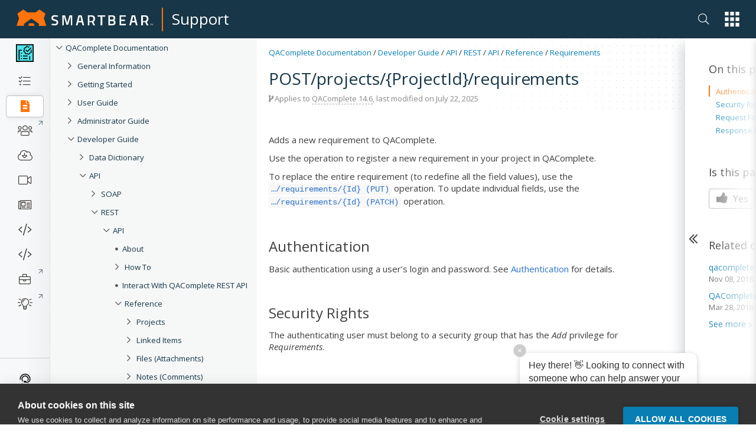

--- FILE ---
content_type: text/html; charset=utf-8
request_url: https://support.smartbear.com/qacomplete/docs/developer/api/rest/api/reference/requirements/post.html
body_size: 15461
content:
<!DOCTYPE html>
<html>
<head>
    <title>POST/projects/{ProjectId}/requirements | QAComplete Documentation</title>
    <meta charset="UTF-8" />
    <meta name="description" content="Manage and run automated and manual tests. Gather requirements, create records about bugs, optimize your testing experience." />
    <meta name="keywords" content="automated testing, automated software testing, functional testing, functional tests, unit tests, unit testing, desktop testing, web testing, HTML testing, HTML5 testing, desktop testing, C# testing, VB.NET testing, C++ testing, Visual C++ testing, Java testing, Delphi testing, C++Builder testing" />
    <meta name="viewport" content="width=device-width, initial-scale=1" />
    <meta name="sb_product" content="QAComplete" />
    <meta name="sb_breadcrumb" content="Developer Guide|API|REST|API|Reference|Requirements|/projects/{ProjectId}/requirements (POST)" />
    
    <link rel="stylesheet" href="/assets/docs/styles/stylesheet-brand.min.css?t=202509151408" />
    <link rel="stylesheet" href="/assets/docs/styles/stylesheet.min.css?t=202509151408" />
    <link rel="stylesheet" href="/qacomplete/docs/docs.min.css?t=202507220644" />
    <link rel="icon" type="image/png" href="/assets/docs/images/favicon.png" />

    <!-- webfonts -->
    <link href="https://fonts.googleapis.com/css?family=Open+Sans:300,400,400i,600,700|Roboto+Mono:400,400i" rel="stylesheet">

    <link href="https://netdna.bootstrapcdn.com/font-awesome/4.7.0/css/font-awesome.css" rel="stylesheet" />
    <link rel="stylesheet" href="https://pro.fontawesome.com/releases/v5.13.1/css/all.css" integrity="sha384-B9BoFFAuBaCfqw6lxWBZrhg/z4NkwqdBci+E+Sc2XlK/Rz25RYn8Fetb+Aw5irxa" crossorigin="anonymous">
</head>
<body class="white-nav">
    <!-- Google Tag Manager New -->
    <noscript>
        <iframe src="//www.googletagmanager.com/ns.html?id=GTM-NTGJQ9S"
                height="0" width="0" style="display:none;visibility:hidden"></iframe>
    </noscript>
    <script type="837bcb9fbb9450d4a297943f-text/javascript">
        (function (w, d, s, l, i) {
            w[l] = w[l] || []; w[l].push({
                'gtm.start':
                new Date().getTime(), event: 'gtm.js'
            }); var f = d.getElementsByTagName(s)[0],
                j = d.createElement(s), dl = l != 'dataLayer' ? '&l=' + l : ''; j.async = true; j.src =
                    '//www.googletagmanager.com/gtm.js?id=' + i + dl; f.parentNode.insertBefore(j, f);
        })(window, document, 'script', 'dataLayer', 'GTM-NTGJQ9S');</script>
    <!-- End Google Tag Manager -->
    <div class="nocontent brand">
                    <div class="nav-main">
                <div class="container">
                    <nav class="main d-flex justify-content-between align-items-center">
                        <div class="sidebar-menu-icon"><i class="fas fa-bars"></i></div>
                        <span class="navbar-brand navbar-brand-global navbar-brand-global-center">
                            <a href="/">
                                <svg id="sb" xmlns="http://www.w3.org/2000/svg" width="230.829" height="28.58" viewBox="0 0 230.829 28.58">
                                <g id="Group_1" data-name="Group 1" transform="translate(59.052 9.958)">
                                    <path class="logo-text" data-name="Path 1" d="M129.454,22.838s-3.485-.4-4.929-.4c-2.091,0-3.187.747-3.187,2.241,0,1.593.9,1.992,3.834,2.788,3.585,1,4.879,1.942,4.879,4.879,0,3.734-2.34,5.377-5.726,5.377a34.61,34.61,0,0,1-5.577-.7l.3-2.241s3.386.448,5.128.448c2.141,0,3.087-.946,3.087-2.738,0-1.444-.8-1.942-3.386-2.589-3.685-.946-5.278-2.091-5.278-5.029,0-3.436,2.29-4.879,5.676-4.879a37.8,37.8,0,0,1,5.427.6Z" transform="translate(-118.6 -20)"></path>
                                    <path class="logo-text" data-name="Path 2" d="M155.3,20.3h4.68l3.834,13.344L167.648,20.3h4.631V37.727h-2.49V22.79h-.249l-4.282,13.941H162.37L158.088,22.79h-.249V37.727h-2.49L155.3,20.3Z" transform="translate(-137.027 -20.151)"></path>
                                    <path class="logo-text" data-name="Path 3" d="M275.3,20.3h12.946v2.49h-4.979V37.727h-2.987V22.79H275.3Z" transform="translate(-197.278 -20.151)"></path>
                                    <path class="logo-text" data-name="Path 4" d="M318.623,20.3c3.386,0,5.228,1.344,5.228,4.531,0,2.091-.647,3.137-2.041,3.884,1.494.6,2.44,1.743,2.44,4.083,0,3.485-2.141,4.929-5.427,4.929H312.3V20.3Zm-3.834,2.49v4.979h3.784c1.693,0,2.44-.9,2.44-2.589,0-1.643-.846-2.39-2.539-2.39Zm0,7.469v4.979h3.884c1.743,0,2.739-.5,2.739-2.539,0-1.942-1.444-2.44-2.788-2.44Z" transform="translate(-215.856 -20.151)"></path>
                                    <path class="logo-text" data-name="Path 5" d="M350.3,20.3h10.456v2.49H352.79v4.979h6.473v2.49H352.79v4.979h7.967v2.49H350.3Z" transform="translate(-234.935 -20.151)"></path>
                                    <path class="logo-text" data-name="Path 6" d="M387.382,20.3h5.527l4.232,17.427h-2.788l-1.245-4.979h-5.875l-1.245,4.979H383.2Zm.4,9.958h4.78l-1.743-7.469h-1.245Z" transform="translate(-251.454 -20.151)"></path>
                                    <path class="logo-text" data-name="Path 7" d="M426.287,32.25v5.477H423.3V20.3h6.622c3.784,0,5.776,2.241,5.776,6.025,0,2.44-1,4.73-2.788,5.577l2.838,5.826H432.71l-2.49-5.477Zm3.635-9.46h-3.635v7.469h3.685c2.091,0,2.888-1.992,2.888-3.784C432.86,24.532,431.914,22.79,429.922,22.79Z" transform="translate(-271.588 -20.151)"></path>
                                    <path class="logo-text" data-name="Path 8" d="M205.982,20.3h5.527l4.232,17.427h-2.788l-1.245-4.979h-5.875l-1.245,4.979H201.8Zm.4,9.958h4.78l-1.792-7.469h-1.245Z" transform="translate(-160.374 -20.151)"></path>
                                    <path class="logo-text" data-name="Path 9" d="M244.79,32.25v5.477H242.3V20.3h6.423c3.784,0,5.776,2.241,5.776,6.025,0,2.44-1,4.73-2.788,5.577l2.838,5.826h-3.037l-2.49-5.477Zm3.933-9.46H244.79v7.469h3.983c2.091,0,2.888-1.992,2.888-3.784C251.661,24.532,250.715,22.79,248.723,22.79Z" transform="translate(-180.709 -20.151)"></path>
                                </g>
                                <path class="logo-icon" data-name="Path 10" d="M29.177,24.049H21.211L19.817,28.53h10.7ZM50.388,28.53l-4.133-12.9,2.689-8.315L38.986.05l-7.07,5.079H18.472L11.452,0,1.494,7.269l2.689,8.365L0,28.53H13.095l-1-3.236,13.095-9.56,13.095,9.61-1,3.236,13.095-.05Z"></path>
                                <path class="logo-text" data-name="Path 11" d="M456,52.741h-.349V50.9H455v-.3h1.593v.3H456v1.842Z" transform="translate(-228.453 -25.406)"></path>
                                <path class="logo-text" data-name="Path 12" d="M460.1,52.741l-.6-1.792h0v1.792h-.3V50.6h.5l.6,1.693h0l.6-1.693h.5v2.141h-.349V51h0l-.647,1.792-.3-.05Z" transform="translate(-230.562 -25.406)"></path>
                                </svg></a><span class="navbar-brand-separator"></span><a class="navbar-brand-text" href="/">Support</a>
                        </span>
                        <div class="nav-group">

                            <ul class="nav app-switch">
                                <li class="nav-item nav-item-search"> 
                                    <a href="#" class="nav-link header-search-ico sb-search-ico">
                                        <i class="fal fa-search"></i>
                                    </a>                        
                                </li>                    
                                <li class="nav-item dropdown" id="global-nav">
                                    <a onClick="if (!window.__cfRLUnblockHandlers) return false; {this.handleAppSwitchClick}" class="nav-link dropdown-toggle" data-toggle="dropdown" href="#" role="button" aria-haspopup="true" aria-expanded="false" data-cf-modified-837bcb9fbb9450d4a297943f-="">
                                        <svg xmlns="http://www.w3.org/2000/svg" width="34.653" height="35.643" viewBox="0 0 34.653 35.643">
                                            <g class="app-switcher-grid" data-name="Group 19" transform="translate(-1201 -16)">
                                                <rect id="Rectangle_70" data-name="Rectangle 70" width="8.911" height="8.911" transform="translate(1201 16)"></rect>
                                                <rect id="Rectangle_70-2" data-name="Rectangle 70" width="8.911" height="8.911" transform="translate(1213.871 16)"></rect>
                                                <rect id="Rectangle_70-3" data-name="Rectangle 70" width="8.911" height="8.911" transform="translate(1226.742 16)"></rect>
                                                <rect id="Rectangle_70-4" data-name="Rectangle 70" width="8.911" height="8.911" transform="translate(1201 29.366)"></rect>
                                                <rect id="Rectangle_70-5" data-name="Rectangle 70" width="8.911" height="8.911" transform="translate(1213.871 29.366)"></rect>
                                                <rect id="Rectangle_70-6" data-name="Rectangle 70" width="8.911" height="8.911" transform="translate(1226.742 29.366)"></rect>
                                                <rect id="Rectangle_70-7" data-name="Rectangle 70" width="8.911" height="8.911" transform="translate(1201 42.732)"></rect>
                                                <rect id="Rectangle_70-8" data-name="Rectangle 70" width="8.911" height="8.911" transform="translate(1213.871 42.732)"></rect>
                                                <rect id="Rectangle_70-9" data-name="Rectangle 70" width="8.911" height="8.911" transform="translate(1226.742 42.732)"></rect>
                                            </g>
                                        </svg></a>
                                    <div ref={this.appSwitchDropDown} class="dropdown-menu app-switch-dropdown">
                                        <span class="h3">Switch To: </span>
                                        <div class="dropdown-item dropdown-sub-dropdown">
                                            <a href="https://smartbear.com/"><img src="/smartbear/assets/img/nav-icons/Global-Nav-SB-SB.svg" alt='SmartBear'/>SmartBear.com</a>
                                        <div class="toggle-opts"><button class="toggle-dots"><i class="fa fa-ellipsis-v"></i></button><div class="toggle-dropdown"><a href="https://smartbear.com/" target="_blank" rel="noopener noreferrer">Open in new tab</a></div></div></div>
                                        <div class="dropdown-item dropdown-sub-dropdown">
                                            <a href="https://smartbear.com/academy/"><img src="/smartbear/assets/img/nav-icons/Global-Nav-SB-Academy.svg" alt='Academy'/>Academy</a>
                                        <div class="toggle-opts"><button class="toggle-dots"><i class="fa fa-ellipsis-v"></i></button><div class="toggle-dropdown"><a href="https://smartbear.com/academy/" target="_blank" rel="noopener noreferrer">Open in new tab</a></div></div></div>
                                        <div class="dropdown-item dropdown-sub-dropdown">
                                            <a href="https://community.smartbear.com"><img src="/smartbear/assets/img/nav-icons/Global-Nav-SB-Community.svg" alt='Community'/>Community</a>
                                        <div class="toggle-opts"><button class="toggle-dots"><i class="fa fa-ellipsis-v"></i></button><div class="toggle-dropdown"><a href="https://community.smartbear.com" target="_blank" rel="noopener noreferrer">Open in new tab</a></div></div></div>
                                        <div class="dropdown-item dropdown-sub-dropdown">
                                            <a href="https://my.smartbear.com/login.asp"><img src="/smartbear/assets/img/nav-icons/Global-Nav-SB-License-Portal.svg" alt='License Portal'/>License Portal</a>
                                        <div class="toggle-opts"><button class="toggle-dots"><i class="fa fa-ellipsis-v"></i></button><div class="toggle-dropdown"><a href="https://my.smartbear.com/login.asp" target="_blank" rel="noopener noreferrer">Open in new tab</a></div></div></div>
                                        <div class="dropdown-item dropdown-sub-dropdown">
                                            <a href="https://smartbear.com/store/"><img src="/smartbear/assets/img/nav-icons/Global-Nav-SB-Store.svg" alt='Store'/>Store</a>
                                        <div class="toggle-opts"><button class="toggle-dots"><i class="fa fa-ellipsis-v"></i></button><div class="toggle-dropdown"><a href="https://smartbear.com/store/" target="_blank" rel="noopener noreferrer">Open in new tab</a></div></div></div>
                                        <span class="separator"></span>
                                        <span class="h3">Other SmartBear Tools: </span>
                                        <a class="dropdown-item property-link" href="https://crossbrowsertesting.com" target="_blank" rel="noopener noreferrer"><img alt="CrossBrowserTesting.com" src="/smartbear/assets/img/logos/CBT_Full_CLR.svg"/></a>
                                        <a class="dropdown-item property-link" href="https://cucumber.io/tools/cucumberstudio/" target="_blank" rel="noopener noreferrer"><img alt="Cucumber.io" src="/smartbear/assets/img/logos/CUS_Full-CLR.svg" /></a>
                                        <a class="dropdown-item property-link" href="https://loadninja.com" target="_blank" rel="noopener noreferrer"><img alt="LoadNinja.com" src="/smartbear/assets/img/logos/LN_Full_CLR.svg"/></a>
                                        <a class="dropdown-item property-link" href="https://www.soapui.org" target="_blank" rel="noopener noreferrer"><img alt="SoapUI.org" src="/smartbear/assets/img/logos/SU_Full_CLR.svg"/></a>
                                        <a class="dropdown-item property-link" href="https://swagger.io" target="_blank" rel="noopener noreferrer"><img alt="Swagger.io" src="/smartbear/assets/img/logos/SW_Full_CLR.svg"/></a>
                                        <a class="dropdown-item property-link" href="https://getzephyr.com" target="_blank" rel="noopener noreferrer"><img alt="GetZephyr.com" src="/smartbear/assets/img/logos/ZE_Full_CLR.svg"/></a>
                                    </div>
                                </li>
                            </ul>
                        </div>
                        <a href="#" class="app-switch-toggle">
                            <div class="app-switch">
                                <svg xmlns="http://www.w3.org/2000/svg" width="34.653" height="35.643" viewBox="0 0 34.653 35.643">
                                    <g class="app-switcher-grid" data-name="Group 19" transform="translate(-1201 -16)">
                                        <rect id="Rectangle_70" data-name="Rectangle 70" width="8.911" height="8.911" transform="translate(1201 16)"></rect>
                                        <rect id="Rectangle_70-2" data-name="Rectangle 70" width="8.911" height="8.911" transform="translate(1213.871 16)"></rect>
                                        <rect id="Rectangle_70-3" data-name="Rectangle 70" width="8.911" height="8.911" transform="translate(1226.742 16)"></rect>
                                        <rect id="Rectangle_70-4" data-name="Rectangle 70" width="8.911" height="8.911" transform="translate(1201 29.366)"></rect>
                                        <rect id="Rectangle_70-5" data-name="Rectangle 70" width="8.911" height="8.911" transform="translate(1213.871 29.366)"></rect>
                                        <rect id="Rectangle_70-6" data-name="Rectangle 70" width="8.911" height="8.911" transform="translate(1226.742 29.366)"></rect>
                                        <rect id="Rectangle_70-7" data-name="Rectangle 70" width="8.911" height="8.911" transform="translate(1201 42.732)"></rect>
                                        <rect id="Rectangle_70-8" data-name="Rectangle 70" width="8.911" height="8.911" transform="translate(1213.871 42.732)"></rect>
                                        <rect id="Rectangle_70-9" data-name="Rectangle 70" width="8.911" height="8.911" transform="translate(1226.742 42.732)"></rect>
                                    </g>
                                </svg>
                            </div>
                        </a>
                    </nav>
                </div>
            </div>
            <div class="nav-main-fake"></div>
            <div class="nav-overlay"></div>
    </div>
    <div class="page-container">
        <div class="fake-header"></div>
        <div class="doc-container">

                <!-- sidebar -->
                <div class="doc-sidebar">                    
                    <div id="sidebarfake"></div>
                    <div id="sidebar" class="fixed">
                        <div id="sidebar-support"></div>
                        <div id="sidebar-content">
                            <div id="tree"></div>
                        </div>
                    </div>
                </div>
                <!-- main area -->
                <div class="doc-page  ver-latest" data-test-id="1">

                    <div class="doc-page-announcement" id="productZephyrSquad" style="display:none;">Migrating to Jira Cloud? Join Dec 1<sup>st</sup> webinar for strategies & tips. <a href="https://bit.ly/30pPNq5" target="_blank" rel="noopener noreferrer" class="doc-page-announcement-link">Learn more</a></div>

					<div class="doc-page-announcement" id="productTestComplete" style="display:none;"><a href="https://smartbear.zoom.us/webinar/register/8616153693294/WN_DdDeNnFSTSK4iVzb37iQ0A" target="_blank" rel="noopener noreferrer" class="doc-page-announcement-link">Join the TestComplete Introductory Training on March 22</a> to get started with the product easily</div>					 
				
                    <div class="doc-page-header">
                        <div class="doc-page-header-breadcrumb"></div>

                        <div class="doc-page-header-announce" id="productZephyrScale" style="display:none;">
                            <a href="https://smartbear.com/lp/zephyr-scale-all-star-program/?utm_source=docs&utm_campaign=allstars&utm_medium=ann" target="_blank">Calling Zephyr Scale users to contribute to the product and community</a>
                        </div>

                        <h1>POST/projects/{ProjectId}/requirements</h1>

                        <div class="tree-button">
                            <button class="btn btn-lg btn-primary" data-toggle="offcanvas"><i class="fa fa-bars"></i> POST/projects/{ProjectId}/requirements</button>
                        </div>

                        <div class="doc-page-header-info doc-info"><i class="fa fa-code-fork"></i> Applies to <span>QAComplete 14.6</span>, last modified on July 22, 2025</div>
                    </div>
                    <div class="doc-page-inner">

                        <div class="doc-page-content">
                            <div id="doc-content">
                                
<!-- Topic start -->
<div id="sbTopicBody"><img src="/qacomplete/docs/_assets/commonImages/minus-btn.gif" style="display: none;"><p>Adds a new requirement to QAComplete.</p>
<div>
<p style="text-align : justified; ">Use the operation to register a new requirement in your project in QAComplete.</p>
<p style="text-align : justified; ">To replace the entire requirement (to redefine all the field values), use the <a href="id-put.html"><code>…/requirements/{Id} (PUT)</code></a> operation. To update individual fields, use the <a href="id-patch.html"><code>…/requirements/{Id} (PATCH)</code></a> operation.</p>
</div>
<h3>Authentication</h3>
<div>
<p>Basic authentication using a user&rsquo;s login and password. See <a href="/qacomplete/docs//developer/api/rest/api/about.html">Authentication</a> for details.</p>
</div>
<h3>Security Rights</h3>
<div>
<p>The authenticating user must belong to a security group that has the <i>Add</i> privilege for <i>Requirements</i>.</p>
</div>
<h3>Request Format</h3>
<div>
<p style="text-align : justified; ">To create a requirement, send a POST request to the following URL:</p>
<div class="aqCodeSegment" FILTERED="NO">
<div class="aqCodeSegmentInternal">http://<b>{server}</b>/rest-api/service/api/v1/projects/<b>{ProjectId}</b>/requirements</div>
</div>
<div style="margin-left : 16px; text-align : justified; ">
<h6>URL parameters</h6>
<div>
<div style="margin-left : 16px; text-align : justified; ">
<p class="aqHalfTopIndent"><span class="aqParam2" title="Required parameter">ProjectId</span><span class="aqParamType">&nbsp;&nbsp;:&nbsp;&nbsp;integer, required</span></p>
<div class="aqIndent">
<p style="text-align : justified; ">The ID of the project to which you want to add a requirement.</p>
</div>
</div>
</div>
<h6>Body parameters</h6>
<div>
<div style="margin-left : 16px; text-align : justified; ">
<p>In the request body, pass the <code>RequestRequirementPost</code> object that describes the requirement to create.</p>
<div class="aqCodeSegment">
<div id="body-parameters_sectionbody1_block1_codesegment1_divcodeseg" class="aqCodeSegmentInternal">
<div class="aqCodeSegment">
<div class="aqCodeSegmentInternal">{<br/>
&nbsp;&nbsp;"Title":&nbsp;"string",<br/>
&nbsp;&nbsp;"Status":&nbsp;"string",<br/>
&nbsp;&nbsp;"Active":&nbsp;"boolean",<br/>
&nbsp;&nbsp;"ActFinish":&nbsp;"Date",<br/>
&nbsp;&nbsp;"ActHrs":&nbsp;"double",<br/>
&nbsp;&nbsp;"ActStart":&nbsp;"Date",<br/>
&nbsp;&nbsp;"BusinessRule":&nbsp;"string",<br/>
&nbsp;&nbsp;"Comments":&nbsp;"string",<br/>
&nbsp;&nbsp;"CustomFields":&nbsp;[<br/>
&nbsp;&nbsp;&nbsp;&nbsp;{<br/>
&nbsp;&nbsp;&nbsp;&nbsp;&nbsp;&nbsp;"Id":&nbsp;"string",<br/>
&nbsp;&nbsp;&nbsp;&nbsp;&nbsp;&nbsp;"Name":&nbsp;"string",<br/>
&nbsp;&nbsp;&nbsp;&nbsp;&nbsp;&nbsp;"Value":&nbsp;"string"<br/>
&nbsp;&nbsp;&nbsp;&nbsp;}<br/>
&nbsp;&nbsp;],<br/>
&nbsp;&nbsp;"Description":&nbsp;"string",<br/>
&nbsp;&nbsp;"EstFinish":&nbsp;"Date",<br/>
&nbsp;&nbsp;"EstHrs":&nbsp;"double",<br/>
&nbsp;&nbsp;"EstHrsRemaining":&nbsp;"double",<br/>
&nbsp;&nbsp;"EstStart":&nbsp;"Date",<br/>
&nbsp;&nbsp;"FolderId":&nbsp;"int",<br/>
&nbsp;&nbsp;"Grouping":&nbsp;"string",<br/>
&nbsp;&nbsp;"Keywords":&nbsp;"string",<br/>
&nbsp;&nbsp;"OriginalId":&nbsp;"int",<br/>
&nbsp;&nbsp;"OwnerUserId":&nbsp;"int",<br/>
&nbsp;&nbsp;"PctComplete":&nbsp;"int",<br/>
&nbsp;&nbsp;"SubGrouping":&nbsp;"string"<br/>
}</div>
</div>
</div>
</div>
<p style="text-align : justified; ">Some string property values (for example, <code>Status</code>) are based on the choice lists defined in your QAComplete project. You can find these values in the <span class="aqUIDefinition">Requirements &gt; Show Requirements &gt; Actions &gt; Manage Choice Lists</span> panel in QAComplete.</p>
<p class="aqHalfTopIndent"><span class="aqParam2" title="Required parameter">Title</span><span class="aqParamType">&nbsp;&nbsp;:&nbsp;&nbsp;string (max 255 chars), required</span></p>
<div class="aqIndent">
<p>The requirement title (name). Cannot be empty.</p>
</div>
<p class="aqHalfTopIndent"><span class="aqParam2" title="Required parameter">Status</span><span class="aqParamType">&nbsp;&nbsp;:&nbsp;&nbsp;string (max 100 chars), required</span></p>
<div class="aqIndent">
<p>The requirement status based on a choice list. Cannot be empty.</p>
</div>
<p class="aqHalfTopIndent"><span class="aqParam2">Active</span><span class="aqParamType">&nbsp;&nbsp;:&nbsp;&nbsp;boolean</span></p>
<div class="aqIndent">
<p>Specifies whether the requirement is enabled (active).</p>
</div>
<p class="aqHalfTopIndent"><span class="aqParam2">ActFinish</span><span class="aqParamType">&nbsp;&nbsp;:&nbsp;&nbsp;dateTime</span></p>
<div class="aqIndent">
<p>The actual date when the requirement was completed.</p>
</div>
<p class="aqHalfTopIndent"><span class="aqParam2">ActHrs</span><span class="aqParamType">&nbsp;&nbsp;:&nbsp;&nbsp;double</span></p>
<div class="aqIndent">
<p>Actual hours spent working on the requirement. Default: 0.</p>
</div>
<p class="aqHalfTopIndent"><span class="aqParam2">ActStart</span><span class="aqParamType">&nbsp;&nbsp;:&nbsp;&nbsp;dateTime</span></p>
<div class="aqIndent">
<p>Actual start date for working on the requirement.</p>
</div>
<p class="aqHalfTopIndent"><span class="aqParam2">BusinessRule</span><span class="aqParamType">&nbsp;&nbsp;:&nbsp;&nbsp;string</span></p>
<div class="aqIndent">
<p>Business rule associated with the requirement. Can include HTML markup. Default value: empty string.</p>
</div>
<p class="aqHalfTopIndent"><span class="aqParam2">Comments</span><span class="aqParamType">&nbsp;&nbsp;:&nbsp;&nbsp;string</span></p>
<div class="aqIndent">
<p>Comments to the requirement. Can include HTML markup. Default value: empty string.</p>
</div>
<p class="aqHalfTopIndent"><span class="aqParam2">CustomFields</span><span class="aqParamType">&nbsp;&nbsp;:&nbsp;&nbsp;array of 
				objects</span></p>
<div class="aqIndent">
<p style="text-align : justified; ">An array of <code>CustomFields</code> objects that describe custom fields and their values:</p>
<div class="aqCodeSegment">
<div id="idcb1_codesegment1_divcodeseg" class="aqCodeSegmentInternal">
<div class="aqCodeSegment">
<div class="aqCodeSegmentInternal"><br/>
			{<br/>
			  "Id":&nbsp;"string",<br/>
			  "Name":&nbsp;"string",<br/>
			  "Value":&nbsp;"string"<br/>
			}<br/>
			</div>
</div>
</div>
</div>
<div style="margin-left : 16px; text-align : justified; ">
<p class="aqHalfTopIndent"><span class="aqParam2" title="Required parameter">Id</span><span class="aqParamType">&nbsp;&nbsp;:&nbsp;&nbsp;string, required</span></p>
<div class="aqIndent">
<p>The unique identifier of the custom field. Must be in the <code>CustomN</code> format, where <code>N</code> is the custom field’s number (index).</p>
</div>
<p class="aqHalfTopIndent"><span class="aqParam2">Name</span><span class="aqParamType">&nbsp;&nbsp;:&nbsp;&nbsp;string</span></p>
<div class="aqIndent">
<p>The field name.</p>
</div>
<p class="aqHalfTopIndent"><span class="aqParam2">Value</span><span class="aqParamType">&nbsp;&nbsp;:&nbsp;&nbsp;string</span></p>
<div class="aqIndent">
<p>The field value.</p>
</div>
</div>
</div>
<p class="aqHalfTopIndent"><span class="aqParam2">Description</span><span class="aqParamType">&nbsp;&nbsp;:&nbsp;&nbsp;string (max 65000 chars)</span></p>
<div class="aqIndent">
<p>Long description of the requirement. Can include HTML markup. Default value: empty string.</p>
</div>
<p class="aqHalfTopIndent"><span class="aqParam2">EstFinish</span><span class="aqParamType">&nbsp;&nbsp;:&nbsp;&nbsp;dateTime</span></p>
<div class="aqIndent">
<p>The estimate date of the finishing the requirement.</p>
</div>
<p class="aqHalfTopIndent"><span class="aqParam2">EstHrs</span><span class="aqParamType">&nbsp;&nbsp;:&nbsp;&nbsp;double</span></p>
<div class="aqIndent">
<p>Estimated hours to finish the requirement. Default: 0.</p>
</div>
<p class="aqHalfTopIndent"><span class="aqParam2">EstHrsRemaining</span><span class="aqParamType">&nbsp;&nbsp;:&nbsp;&nbsp;double</span></p>
<div class="aqIndent">
<p>Estimated remaining hours for finishing the requirement. Default: 0.</p>
</div>
<p class="aqHalfTopIndent"><span class="aqParam2">EstStart</span><span class="aqParamType">&nbsp;&nbsp;:&nbsp;&nbsp;dateTime</span></p>
<div class="aqIndent">
<p>Estimated start date for working on the requirement.</p>
</div>
<p class="aqHalfTopIndent"><span class="aqParam2">FolderId</span><span class="aqParamType">&nbsp;&nbsp;:&nbsp;&nbsp;integer</span></p>
<div class="aqIndent">
<p>The ID of the folder containing the requirement, or 0 if the requirement not in any folder.</p>
</div>
<p class="aqHalfTopIndent"><span class="aqParam2">Grouping</span><span class="aqParamType">&nbsp;&nbsp;:&nbsp;&nbsp;string</span></p>
<div class="aqIndent">
<p>The group that contains the requirement.</p>
</div>
<p class="aqHalfTopIndent"><span class="aqParam2">Keywords</span><span class="aqParamType">&nbsp;&nbsp;:&nbsp;&nbsp;string</span></p>
<div class="aqIndent">
<p>Keywords of the requirement.</p>
</div>
<p class="aqHalfTopIndent"><span class="aqParam2">OriginalId</span><span class="aqParamType">&nbsp;&nbsp;:&nbsp;&nbsp;integer</span></p>
<div class="aqIndent">
<p>For importing: to retain the original key that was imported. Default: 0.</p>
</div>
<p class="aqHalfTopIndent"><span class="aqParam2">OwnerUserId</span><span class="aqParamType">&nbsp;&nbsp;:&nbsp;&nbsp;integer</span></p>
<div class="aqIndent">
<p>The ID of the user who owns the requirement. Default value: the ID of the current user.</p>
</div>
<p class="aqHalfTopIndent"><span class="aqParam2">PctComplete</span><span class="aqParamType">&nbsp;&nbsp;:&nbsp;&nbsp;integer</span></p>
<div class="aqIndent">
<p>Percentage complete of requirement completing. Default: 0.</p>
</div>
<p class="aqHalfTopIndent"><span class="aqParam2">SubGrouping</span><span class="aqParamType">&nbsp;&nbsp;:&nbsp;&nbsp;string</span></p>
<div class="aqIndent">
<p>The sub group that contains the requirement.</p>
</div>
</div>
</div>
</div>
<p>A sample request:</p>
<div class="aqCodeSegment">
<div id="IDNJ34IM0SITD3K2GNOHTONY54YPI3TEMQG5KAYWMVFBSAUPCBNWTB_divcodeseg" class="aqCodeSegmentInternal">
<p>POST http://yourserver.com/rest-api/service/api/v1/projects/11873/requirements HTTP/1.1<br>Host: yourserver.com<br>Connection: keep-alive<br>Content-Type: application/json<br>Accept: application/json<br><a href="/qacomplete/docs//developer/api/rest/api/about.html#authorization">Authorization</a>: Basic am9obkBleGFtcGxlLmNvbTpwQHNzd29yZA==<br>Content-Length: 68</p>
<p>{<br/>
&nbsp;&nbsp;"Title":&nbsp;"Add&nbsp;Visual&nbsp;Studio&nbsp;integration",<br/>
&nbsp;&nbsp;"Status":&nbsp;"Active"<br/>
}</p>
</div>
</div>
<p>A sample request made by using cURL:</p>
<div class="aqCodeSegment">
<div id="/projects/{ProjectId}/requirements_requestFormat1_codesegment1_divcodeseg" class="aqCodeSegmentInternal">
<p>curl -u <a href="/cdn-cgi/l/email-protection" class="__cf_email__" data-cfemail="22484d4a4c62475a434f524e470c414d4f">[email&#160;protected]</a>:p@ssword -d {"Title": "Add Visual Studio integration", "Status": "Active"} -H "Content-Type: application/json" -H "Accept: application/json" http://yourserver.com/rest-api/service/api/v1/projects/11873/requirements</p>
</div>
</div>
</div>
<h3>Response Format</h3>
<div>
<p>On success, the operation responds with HTTP status code 200. The response is a JSON object with information on the added requirement.</p>
<p>A sample response:</p>
<div class="aqCodeSegment">
<div class="aqCodeSegmentInternal">
<p> HTTP/1.1 200 OK<br>Content-Type: application/json; charset=utf-8<br>Content-Length: 1029</p>
<p><br>{<br/>
&nbsp;&nbsp;"<span class="aqHover" data-toggle="hover" data-trigger="focus" data-id="tt_id">id</span>":&nbsp;1,<br/>
&nbsp;&nbsp;"<span class="aqHover" data-toggle="hover" data-trigger="focus" data-id="tt_title">title</span>":&nbsp;"Add&nbsp;Visual&nbsp;Studio&nbsp;integration",<br/>
&nbsp;&nbsp;"<span class="aqHover" data-toggle="hover" data-trigger="focus" data-id="tt_status">status</span>":&nbsp;"Active",<br/>
&nbsp;&nbsp;"<span class="aqHover" data-toggle="hover" data-trigger="focus" data-id="tt_active">active</span>":&nbsp;"true",<br/>
&nbsp;&nbsp;"<span class="aqHover" data-toggle="hover" data-trigger="focus" data-id="tt_project_id">project_id</span>":&nbsp;11873,<br/>
&nbsp;&nbsp;"<span class="aqHover" data-toggle="hover" data-trigger="focus" data-id="tt_permissions">__permissions</span>":&nbsp;{<br/>
&nbsp;&nbsp;&nbsp;&nbsp;"<span class="aqHover" data-toggle="hover" data-trigger="focus" data-id="tt_acl">acl</span>":&nbsp;7<br/>
&nbsp;&nbsp;},<br/>
&nbsp;&nbsp;"<span class="aqHover" data-toggle="hover" data-trigger="focus" data-id="tt_act_finish">act_finish</span>":&nbsp;"0001-01-01T00:00:00.0000000",<br/>
&nbsp;&nbsp;"<span class="aqHover" data-toggle="hover" data-trigger="focus" data-id="tt_act_hrs">act_hrs</span>":&nbsp;0,<br/>
&nbsp;&nbsp;"<span class="aqHover" data-toggle="hover" data-trigger="focus" data-id="tt_act_start">act_start</span>":&nbsp;"0001-01-01T00:00:00.0000000",<br/>
&nbsp;&nbsp;"<span class="aqHover" data-toggle="hover" data-trigger="focus" data-id="tt_assignee_user_id">assignee_user_id</span>":&nbsp;0,<br/>
&nbsp;&nbsp;"<span class="aqHover" data-toggle="hover" data-trigger="focus" data-id="tt_custom_fields">custom_fields</span>":&nbsp;[<br/>
&nbsp;&nbsp;&nbsp;&nbsp;{<br/>
&nbsp;&nbsp;&nbsp;&nbsp;&nbsp;&nbsp;"<span class="aqHover" data-toggle="hover" data-trigger="focus" data-id="tt_custom_field_id">id</span>":&nbsp;"Custom1",<br/>
&nbsp;&nbsp;&nbsp;&nbsp;&nbsp;&nbsp;"<span class="aqHover" data-toggle="hover" data-trigger="focus" data-id="tt_custom_field_name">name</span>":&nbsp;"Area",<br/>
&nbsp;&nbsp;&nbsp;&nbsp;&nbsp;&nbsp;"<span class="aqHover" data-toggle="hover" data-trigger="focus" data-id="tt_custom_field_value">value</span>":&nbsp;""<br/>
&nbsp;&nbsp;&nbsp;&nbsp;}<br/>
&nbsp;&nbsp;],<br/>
&nbsp;&nbsp;"<span class="aqHover" data-toggle="hover" data-trigger="focus" data-id="tt_date_created">date_created</span>":&nbsp;"2015-09-10T05:39:19.9670000",<br/>
&nbsp;&nbsp;"<span class="aqHover" data-toggle="hover" data-trigger="focus" data-id="tt_date_last_escalated">date_last_escalated</span>":&nbsp;"0001-01-01T00:00:00.0000000",<br/>
&nbsp;&nbsp;"<span class="aqHover" data-toggle="hover" data-trigger="focus" data-id="tt_date_opened">date_opened</span>":&nbsp;"2015-09-10T05:39:19.9670000",<br/>
&nbsp;&nbsp;"<span class="aqHover" data-toggle="hover" data-trigger="focus" data-id="tt_date_updated">date_updated</span>":&nbsp;"2015-09-10T05:39:19.9670000",<br/>
&nbsp;&nbsp;"<span class="aqHover" data-toggle="hover" data-trigger="focus" data-id="tt_est_finish">est_finish</span>":&nbsp;"0001-01-01T00:00:00.0000000",<br/>
&nbsp;&nbsp;"<span class="aqHover" data-toggle="hover" data-trigger="focus" data-id="tt_est_hrs">est_hrs</span>":&nbsp;0,<br/>
&nbsp;&nbsp;"<span class="aqHover" data-toggle="hover" data-trigger="focus" data-id="tt_est_hrs_remaining">est_hrs_remaining</span>":&nbsp;0,<br/>
&nbsp;&nbsp;"<span class="aqHover" data-toggle="hover" data-trigger="focus" data-id="tt_est_start">est_start</span>":&nbsp;"0001-01-01T00:00:00.0000000",<br/>
&nbsp;&nbsp;"<span class="aqHover" data-toggle="hover" data-trigger="focus" data-id="tt_folder_id">folder_id</span>":&nbsp;0,<br/>
&nbsp;&nbsp;"<span class="aqHover" data-toggle="hover" data-trigger="focus" data-id="tt_import_id">import_id</span>":&nbsp;0,<br/>
&nbsp;&nbsp;"<span class="aqHover" data-toggle="hover" data-trigger="focus" data-id="tt_last_escalation_rule_id">last_escalation_rule_id</span>":&nbsp;0,<br/>
&nbsp;&nbsp;"<span class="aqHover" data-toggle="hover" data-trigger="focus" data-id="tt_nbr_escalations">nbr_escalations</span>":&nbsp;0,<br/>
&nbsp;&nbsp;"<span class="aqHover" data-toggle="hover" data-trigger="focus" data-id="tt_nbr_events">nbr_events</span>":&nbsp;0,<br/>
&nbsp;&nbsp;"<span class="aqHover" data-toggle="hover" data-trigger="focus" data-id="tt_nbr_files">nbr_files</span>":&nbsp;0,<br/>
&nbsp;&nbsp;"<span class="aqHover" data-toggle="hover" data-trigger="focus" data-id="tt_nbr_files_not_secured">nbr_files_not_secured</span>":&nbsp;0,<br/>
&nbsp;&nbsp;"<span class="aqHover" data-toggle="hover" data-trigger="focus" data-id="tt_nbr_notes">nbr_notes</span>":&nbsp;0,<br/>
&nbsp;&nbsp;"<span class="aqHover" data-toggle="hover" data-trigger="focus" data-id="tt_nbr_tasks">nbr_tasks</span>":&nbsp;0,<br/>
&nbsp;&nbsp;"<span class="aqHover" data-toggle="hover" data-trigger="focus" data-id="tt_opened_by">opened_by</span>":&nbsp;25263,<br/>
&nbsp;&nbsp;"<span class="aqHover" data-toggle="hover" data-trigger="focus" data-id="tt_opened_by_email">opened_by_email</span>":&nbsp;"<a href="/cdn-cgi/l/email-protection" class="__cf_email__" data-cfemail="c1abaea9afefb2aca8b5a981a4a5a6a3efa2aeac">[email&#160;protected]</a>",<br/>
&nbsp;&nbsp;"<span class="aqHover" data-toggle="hover" data-trigger="focus" data-id="tt_opened_by_name">opened_by_name</span>":&nbsp;"Smith,&nbsp;John",<br/>
&nbsp;&nbsp;"<span class="aqHover" data-toggle="hover" data-trigger="focus" data-id="tt_original_id">original_id</span>":&nbsp;0,<br/>
&nbsp;&nbsp;"<span class="aqHover" data-toggle="hover" data-trigger="focus" data-id="tt_owner_name">owner_name</span>":&nbsp;"Smith,&nbsp;John",<br/>
&nbsp;&nbsp;"<span class="aqHover" data-toggle="hover" data-trigger="focus" data-id="tt_owner_user_id">owner_user_id</span>":&nbsp;25263,<br/>
&nbsp;&nbsp;"<span class="aqHover" data-toggle="hover" data-trigger="focus" data-id="tt_pct_complete">pct_complete</span>":&nbsp;0,<br/>
&nbsp;&nbsp;"<span class="aqHover" data-toggle="hover" data-trigger="focus" data-id="tt_update_user_id">update_user_id</span>":&nbsp;25263,<br/>
&nbsp;&nbsp;"<span class="aqHover" data-toggle="hover" data-trigger="focus" data-id="tt_user_name">user_name</span>":&nbsp;"Smith,&nbsp;John"<br/>
}</p>
</div>
</div>
<div id="tt_permissions" style="display : none;">
<p>The authenticating user’s rights to access requirements.</p>
</div>
<div id="tt_acl" style="display : none;">
<p>Access rights:</p>
<ul type="disc">
<li>0 - None</li>
<li>1 - Read</li>
<li>2 - Update</li>
<li>3 - Read and update</li>
<li>4 - Delete</li>
<li>5 - Read and delete</li>
<li>7 - Full access</li>
</ul>
</div>
<div id="tt_results" style="display : none;">
<p>An array of requirements.</p>
</div>
<div id="tt_id" style="display : none;">
<p>Unique identifier of the requirement.</p>
</div>
<div id="tt_project_id" style="display : none;">
<p>The ID of the QAComplete project that contains the requirement.</p>
</div>
<div id="tt_title" style="display : none;">
<p>The requirement title (name).</p>
</div>
<div id="tt_active" style="display : none;">
<p>Specifies whether the requirement is enabled (active).</p>
</div>
<div id="tt_status" style="display : none;">
<p>The requirement status based on a choice list.</p>
</div>
<div id="tt_keywords" style="display : none;">
<p>Keywords of the requirement.</p>
</div>
<div id="tt_grouping" style="display : none;">
<p>The group that contains the requirement.</p>
</div>
<div id="tt_subgrouping" style="display : none;">
<p>The sub group that contains the requirement.</p>
</div>
<div id="tt_description" style="display : none;">
<p>Long description of the requirement. Can include HTML markup.</p>
</div>
<div id="tt_business_rule" style="display : none;">
<p>Business rule associated with the requirement. Can include HTML markup.</p>
</div>
<div id="tt_est_hrs" style="display : none;">
<p>Estimated hours to finish the requirement.</p>
</div>
<div id="tt_est_start" style="display : none;">
<p>Estimated start date for working on the requirement.</p>
</div>
<div id="tt_est_finish" style="display : none;">
<p>The estimate date of the finishing the requirement.</p>
</div>
<div id="tt_act_hrs" style="display : none;">
<p>Actual hours spent working on the requirement.</p>
</div>
<div id="tt_act_start" style="display : none;">
<p>Actual start date for working on the requirement.</p>
</div>
<div id="tt_act_finish" style="display : none;">
<p>The actual date when the requirement was completed.</p>
</div>
<div id="tt_date_updated" style="display : none;">
<p>The date and time when the requirement was last updated.</p>
</div>
<div id="tt_date_created" style="display : none;">
<p>The date and time when the requirement was created.</p>
</div>
<div id="tt_date_opened" style="display : none;">
<p style="text-align : justified; ">The date and time when the requirement was opened.</p>
</div>
<div id="tt_update_user_id" style="display : none;">
<p>The ID of the last user who updated the requirement.</p>
</div>
<div id="tt_original_id" style="display : none;">
<p>For importing: the original key that was imported.</p>
</div>
<div id="tt_import_id" style="display : none;">
<p>The ID of the import session, in which the requirement was imported. If the requirement was created in QAComplete, the ImportId property is equal to 0.</p>
</div>
<div id="tt_owner_user_id" style="display : none;">
<p>The ID of the user who owns the requirement.</p>
</div>
<div id="tt_assignee_user_id" style="display : none;">
<p>The ID of the user the requirement is assigned to, or 0 if the requirement is not assigned to anyone.</p>
</div>
<div id="tt_folder_id" style="display : none;">
<p>The ID of the folder containing the requirement, or 0 if the requirement is not in any folder.</p>
</div>
<div id="tt_pct_complete" style="display : none;">
<p>Percentage complete of requirement completing.</p>
</div>
<div id="tt_est_hrs_remaining" style="display : none;">
<p>Estimated remaining hours for finishing the requirement.</p>
</div>
<div id="tt_opened_by" style="display : none;">
<p style="text-align : justified; ">The ID of the user who opened the requirement.</p>
</div>
<div id="tt_user_name" style="display : none;">
<p>The name of the last user who updated the requirement, in the <i>Lastname, Firstname</i> format.</p>
</div>
<div id="tt_owner_name" style="display : none;">
<p>The name of the user who owns the requirement, in the <i>Lastname, Firstname</i> format.</p>
</div>
<div id="tt_assigned_to_name" style="display : none;">
<p style="text-align : justified; ">The name of the user to whom the requirement is assigned, in the <i>Lastname, Firstname</i> format.</p>
</div>
<div id="tt_notes_description" style="display : none;">
<p>The latest note attached to the requirement. Can include HTML markup.</p>
</div>
<div id="tt_nbr_files" style="display : none;">
<p>The number of files attached to the requirement.</p>
</div>
<div id="tt_nbr_notes" style="display : none;">
<p>The number of notes attached to the requirement.</p>
</div>
<div id="tt_nbr_events" style="display : none;">
<p>The number of scheduled events associated with the requirement.</p>
</div>
<div id="tt_nbr_tasks" style="display : none;">
<p>The number of tasks linked to the requirement.</p>
</div>
<div id="tt_folder_name" style="display : none;">
<p>The name of the folder containing the requirement, in the format <i>ParentFolder/Subfolder/Subfolder</i>.</p>
</div>
<div id="tt_opened_by_name" style="display : none;">
<p style="text-align : justified; ">The name of the user who opened the requirement, in the <i>Lastname, Firstname</i> format.</p>
</div>
<div id="tt_opened_by_email" style="display : none;">
<p style="text-align : justified; ">The e-mail address of the user who registered the requirement.</p>
</div>
<div id="tt_opened_by_company" style="display : none;">
<p>The company name of the user who registered the requirement.</p>
</div>
<div id="tt_nbr_files_not_secured" style="display : none;">
<p><i>Reserved</i>.</p>
</div>
<div id="tt_nbr_escalations" style="display : none;">
<p style="text-align : justified; ">The number of times the requirement was processed by escalation rules.</p>
</div>
<div id="tt_date_last_escalated" style="display : none;">
<p>The date when the requirement was last processed by an escalation rule.</p>
</div>
<div id="tt_last_escalation_rule_id" style="display : none;">
<p style="text-align : justified; ">The ID of the escalation rule that processed the requirement last. 0 if no escalation rule processed the requirement.</p>
</div>
<div id="tt_last_escalation_rule" style="display : none;">
<p>The name of the escalation rule that processed the requirement last.</p>
</div>
<div id="tt_custom_fields" style="display : none;">
<p style="text-align : justified; ">A list of custom fields and their values.</p>
</div>
<div id="tt_comments" style="display : none;">
<p>Comments to the requirement. Can include HTML markup.</p>
</div>
<div id="tt_custom_field_id" style="display : none;">
<p>The unique identifier of a custom field.</p>
</div>
<div id="tt_custom_field_name" style="display : none;">
<p>The field name.</p>
</div>
<div id="tt_custom_field_value" style="display : none;">
<p>The field value.</p>
</div>
<h5>Error responses</h5>
<div>
<p>If the operation fails, it returns the appropriate <a href="../../about.html#errors">status code</a> and (optionally) the error description in the response body.</p>
<div style="text-align : justified; ">
<p style="text-align : justified; ">If the project with the specified <span class="aqParam">ProjectId</span> does not exist or the authenticating user does not have rights to access the project, the operation returns the <code>Access is denied</code> error.</p>
<p style="text-align : justified; ">If  does not exist, the operation returns the <code>File or directory not found</code> error.</p>
</div>
</div>
</div>
<h3 class="sbSeeAlso">See Also</h3>
<p class="sbSeeAlso"><a href="index.html">Requirements Resources</a></p>
</div>

                            </div>
                        </div>

                        <div class="doc-page-menu">
                            <div id="right-menu">
                              
                                <div class="right-menu-arrow">
                                    <div class="ico"></div>
                                </div>
                                <div id="right-menu-content">
                                    <div class="right-menu-gradient">
                                    </div>

                                    <!-- TOC Article -->
                                    <div id="toc-wrap" class="right-menu-item">
                                        <div id="toc-article">
                                        </div>
                                    </div>

                                    <!-- Custom menu content -->
                                    <div id="right-menu-content-custom">
                                        
                                    </div>

                                    <!-- Feedback -->
                                    <div id="feedback" class="right-menu-item">
                                        <div class="feedback-content">
                                            <div class="feedback-options">
                                                <div class="right-menu-item-title">Is this page helpful?</div>
                                                <button class="feedback-btn feedback-yes">
                                                    <i class="fa fa-thumbs-up" aria-hidden="true"></i> Yes
                                                </button>
                                                <button class="feedback-btn feedback-no">
                                                    <i class="fa fa-thumbs-down" aria-hidden="true"></i> No
                                                </button>
                                            </div>
                                            <div class="feedback-comment">
                                                <div class="feedback-comment-overlay">
                                                    Thank you!
                                                </div>
                                                <div class="right-menu-item-title">Great! Do you have any comments?</div>
                                                <textarea class="feedback-comment-text" placeholder="Your opinion matters." maxlength="1000"></textarea>
                                                <div class="feedback-comment-limit">1000 characters max</div>
                                                <button class="feedback-btn feedback-submit">Send</button>
                                                <button class="feedback-btn feedback-submit-skip">Skip</button>
                                            </div>
                                        </div>
                                    </div>

                                    <!-- Community posts -->
                                    <div id="searchComponentRecSys"></div>
                                </div>
                            </div>
                        </div>

                    </div>
                </div><!-- /.col-xs-12 main -->

        </div><!--/.container-->
    </div><!--/.page-container-->


    <!-- Image preview dialog -->
    <div class="modal fade nocontent" id="imagemodal" tabindex="-1" role="dialog" aria-labelledby="myModalLabel" aria-hidden="true">
        <div class="modal-dialog">
            <div class="modal-content">
                <div class="modal-header">
                    <button type="button" class="close" data-dismiss="modal"><span aria-hidden="true">&times;</span><span class="sr-only">Close</span></button>
                    <h4 class="modal-title">&nbsp;</h4>
                </div>
                <div class="modal-body">
                    <img src="" id="imagepreview" />
                </div>
                <div class="modal-footer">
                    <div id="imagepreview-title"></div>
                </div>
            </div>
        </div>
    </div>

    <div class="nocontent brand">
        <div id="footer">
            
<footer class="tw-footer footer">
    <div class="_bg-neutral-14 _relative">
        <div class="_absolute _bottom-0 _right-0 _pointer-events-none"><svg fill="none" height="377"
                viewBox="0 0 604 377" width="604" xmlns="http://www.w3.org/2000/svg">
                <path
                    d="M388.806 332.894H283.228L264.496 392.993H407.537L388.806 332.894ZM672 392.993L616.601 215.422L652.385 100.709L519.31 0L425.579 70.9428H246.421L152.723 0L19.6149 100.709L55.3985 215.422L0 392.993H174.781L161.202 349.423L335.99 217.158L510.798 349.43L497.219 393L672 392.993Z"
                    fill="black" fill-opacity="0.08"></path>
            </svg></div>

        <div class="_mx-auto container _py-20 _px-4">
            <div class="xl:_grid xl:_grid-cols-3 xl:_gap-8 _pb-24">
                <div><svg fill="none" height="22" viewBox="0 0 167 22" width="167" xmlns="http://www.w3.org/2000/svg">
                        <g clip-path="url(#clip0_4_135)">
                            <path
                                d="M52.161 9.96105C52.161 9.96105 49.5564 9.65133 48.4785 9.65133C46.9154 9.65133 46.116 10.2321 46.116 11.3769C46.116 12.6158 46.7847 12.9081 48.9617 13.5287C51.6403 14.303 52.6072 15.0409 52.6072 17.3088C52.6072 20.2171 50.8591 21.4769 48.3477 21.4769C46.9481 21.4148 45.5552 21.2397 44.1815 20.9531L44.3862 19.228C44.3862 19.228 46.8972 19.5764 48.2181 19.5764C49.7986 19.5764 50.5241 18.8408 50.5241 17.4436C50.5241 16.3208 49.9476 15.9313 47.9945 15.447C45.2416 14.7114 44.0511 13.8376 44.0511 11.5313C44.0511 8.85573 45.7439 7.75079 48.292 7.75079C49.6464 7.80448 50.9952 7.95974 52.3282 8.21538L52.161 9.96105Z"
                                fill="white"></path>
                            <path
                                d="M57.5593 7.98425H61.1498L63.9955 18.3557L66.8412 7.98425H70.4495V21.2636H68.3664V9.78684H68.2568L65.0746 20.7208H62.9164L59.7338 9.78684H59.6224V21.2636H57.5575L57.5593 7.98425Z"
                                fill="white"></path>
                            <path d="M102.426 7.98425H111.726V9.90299H108.136V21.2636H106.053V9.90299H102.426V7.98425Z"
                                fill="white"></path>
                            <path
                                d="M120.71 7.98425C123.24 7.98425 124.598 8.97266 124.598 11.435C124.598 13.044 124.115 13.8384 123.091 14.4203C124.189 14.8659 124.914 15.6801 124.914 17.5024C124.914 20.2171 123.333 21.2636 120.859 21.2636H115.874V7.98425H120.71ZM117.939 9.84491V13.6448H120.673C121.939 13.6448 122.496 12.9867 122.496 11.6866C122.496 10.409 121.865 9.84491 120.599 9.84491H117.939ZM117.939 15.4675V19.403H120.748C122.031 19.403 122.794 18.9771 122.794 17.3863C122.794 15.8741 121.716 15.4675 120.71 15.4675H117.939Z"
                                fill="white"></path>
                            <path
                                d="M130.032 7.98425H138.068V9.86466H132.097V13.6251H136.951V15.4675H132.097V19.3639H138.068V21.2636H130.032V7.98425Z"
                                fill="white"></path>
                            <path
                                d="M145.471 7.98425H149.583L152.745 21.2636H150.661L149.72 17.3673H145.333L144.392 21.2636H142.327L145.471 7.98425ZM145.746 15.4675H149.32L148.001 9.78684H147.072L145.746 15.4675Z"
                                fill="white"></path>
                            <path
                                d="M159.403 17.3282V21.2636H157.339V7.98425H162.176C164.984 7.98425 166.491 9.6614 166.491 12.6076C166.491 14.488 165.765 16.1846 164.408 16.8435L166.51 21.2636H164.24L162.398 17.3282H159.403ZM162.176 9.84491H159.404V15.4675H162.213C163.775 15.4675 164.37 14.0033 164.37 12.6274C164.37 11.1148 163.663 9.84491 162.176 9.84491Z"
                                fill="white"></path>
                            <path
                                d="M78.0954 7.98425H82.2055L85.3676 21.2636H83.2845L82.3437 17.3673H77.9568L77.0163 21.2636H74.9518L78.0954 7.98425ZM78.3695 15.4675H81.9421L80.6235 9.78684H79.6948L78.3695 15.4675Z"
                                fill="white"></path>
                            <path
                                d="M92.0278 17.3282V21.2636H89.9629V7.98425H94.7996C97.6077 7.98425 99.1143 9.6614 99.1143 12.6076C99.1143 14.488 98.3889 16.1846 97.0312 16.8435L99.1333 21.2636H96.8641L95.0224 17.3282H92.0278ZM94.7996 9.84491H92.0278V15.4675H94.8367C96.399 15.4675 96.9941 14.0033 96.9941 12.6274C96.9941 11.1148 96.2876 9.84491 94.7996 9.84491Z"
                                fill="white"></path>
                            <path
                                d="M21.75 18.6356H15.8439L14.796 22H22.7978L21.75 18.6356ZM37.592 22L34.493 12.0594L36.4947 5.63773L29.0505 0L23.807 3.97142H13.7849L8.54338 0L1.09727 5.63773L3.09902 12.0594L0 22H9.77734L9.01772 19.5609L18.7954 12.1566L28.5743 19.5613L27.8146 22.0004L37.592 22Z"
                                fill="#FF730B"></path>
                        </g>
                        <defs>
                            <clipPath id="clip0_4_135">
                                <rect fill="white" height="22" width="167"></rect>
                            </clipPath>
                        </defs>
                    </svg>

                    <p class="_mt-7 _text-xs _font-bold _text-accent-1 _font-open-sans _uppercase">Contact us</p>

                    <ul class="_mt-3 _space-y-3">
                        <li class="_text-sm _flex _gap-2"><i class="_text-neutral-10">USA</i> <span
                                class="_text-neutral-5">+1 617-684-2600</span></li>
                        <li class="_text-sm _flex _gap-2"><i class="_text-neutral-10">EUR</i> <span
                                class="_text-neutral-5">+353 91 398300</span></li>
                        <li class="_text-sm _flex _gap-2"><i class="_text-neutral-10">AUS</i> <span
                                class="_text-neutral-5">+61 391929960 </span></li>
                    </ul>
                </div>

                <div class="_mt-10 _grid _grid-cols-2 _gap-8 xl:_col-span-2 xl:_mt-0">
                    <div class="md:_grid md:_grid-cols-2 md:_gap-8">
                        <div>
                            <p class="_text-xs _font-bold _text-accent-1 _font-open-sans _uppercase">Company</p>

                            <ul class="_mt-3 _space-y-3">
                                <li class="_text-sm"><a class="_group _text-neutral-5 hover:_text-accent-1 _no-underline _transition-colors _duration-200 _ease-in-out"
                                        href="https://smartbear.com/company/about-us/" rel="noopener noreferrer" target="_blank">About<span class="external-link-arrow _text-neutral-10 group-hover:_text-accent-1"></span></a></li>
                                <li class="_text-sm"><a class="_group _text-neutral-5 hover:_text-accent-1 _no-underline _transition-colors _duration-200 _ease-in-out"
                                        href="https://smartbear.com/company/careers/" rel="noopener noreferrer" target="_blank">Careers<span class="external-link-arrow _text-neutral-10 group-hover:_text-accent-1"></span></a></li>
                                <li class="_text-sm"><a class="_group _text-neutral-5 hover:_text-accent-1 _no-underline _transition-colors _duration-200 _ease-in-out"
                                        href="https://smartbear.com/contact-us/" rel="noopener noreferrer" target="_blank">Contact Us<span class="external-link-arrow _text-neutral-10 group-hover:_text-accent-1"></span></a></li>
                                <li class="_text-sm"><a class="_group _text-neutral-5 hover:_text-accent-1 _no-underline _transition-colors _duration-200 _ease-in-out"
                                        href="https://smartbear.com/company/news/" rel="noopener noreferrer" target="_blank">Newsroom<span class="external-link-arrow _text-neutral-10 group-hover:_text-accent-1"></span></a></li>
                                <li class="_text-sm"><a class="_group _text-neutral-5 hover:_text-accent-1 _no-underline _transition-colors _duration-200 _ease-in-out"
                                        href="https://smartbear.com/partners/overview/" rel="noopener noreferrer" target="_blank">Partners<span class="external-link-arrow _text-neutral-10 group-hover:_text-accent-1"></span></a></li>
                                <li class="_text-sm"><a class="_group _text-neutral-5 hover:_text-accent-1 _no-underline _transition-colors _duration-200 _ease-in-out"
                                        href="https://smartbear.com/company/responsibility/" rel="noopener noreferrer" target="_blank">Responsibility<span class="external-link-arrow _text-neutral-10 group-hover:_text-accent-1"></span></a></li>
                            </ul>
                        </div>

                        <div class="_mt-10 md:_mt-0">
                            <p class="_text-xs _font-bold _text-accent-1 _font-open-sans _uppercase">Resources</p>

                            <ul class="_mt-3 _space-y-3">
                                <li class="_text-sm"><a class="_group _text-neutral-5 hover:_text-accent-1 _no-underline _transition-colors _duration-200 _ease-in-out"
                                        href="https://smartbear.com/academy/" rel="noopener noreferrer" target="_blank">Academy<span class="external-link-arrow _text-neutral-10 group-hover:_text-accent-1"></span></a></li>
                                <li class="_text-sm"><a class="_group _text-neutral-5 hover:_text-accent-1 _no-underline _transition-colors _duration-200 _ease-in-out"
                                        href="https://community.smartbear.com/" rel="noopener noreferrer" target="_blank">Community<span class="external-link-arrow _text-neutral-10 group-hover:_text-accent-1"></span></a></li>
                                <li class="_text-sm"><a class="_group _text-neutral-5 hover:_text-accent-1 _no-underline _transition-colors _duration-200 _ease-in-out"
                                        href="https://smartbear.com/resources/" rel="noopener noreferrer" target="_blank">Resource Center<span class="external-link-arrow _text-neutral-10 group-hover:_text-accent-1"></span></a></li>
                                <li class="_text-sm"><a class="_text-neutral-5 hover:_text-accent-1 _no-underline _transition-colors _duration-200 _ease-in-out"
                                        href="https://support.smartbear.com/">Support</a></li>
                            </ul>
                        </div>
                    </div>

                    <div class="md:_grid md:_grid-cols-2 md:_gap-8">
                        <div>
                            <p class="_text-xs _font-bold _text-accent-1 _font-open-sans _uppercase">Products</p>

                            <ul class="_mt-3 _space-y-3">
                                <li class="_text-sm"><a class="_group _text-neutral-5 hover:_text-accent-1 _no-underline _transition-colors _duration-200 _ease-in-out"
                                        href="https://smartbear.com/api-hub/" rel="noopener noreferrer" target="_blank">API Hub<span class="external-link-arrow _text-neutral-10 group-hover:_text-accent-1"></span></a></li>
                                <li class="_text-sm"><a class="_group _text-neutral-5 hover:_text-accent-1 _no-underline _transition-colors _duration-200 _ease-in-out"
                                        href="https://www.bugsnag.com/" rel="noopener noreferrer" target="_blank">BugSnag<span class="external-link-arrow _text-neutral-10 group-hover:_text-accent-1"></span></a></li>
                                <li class="_text-sm"><a class="_group _text-neutral-5 hover:_text-accent-1 _no-underline _transition-colors _duration-200 _ease-in-out"
                                        href="https://smartbear.com/product/testcomplete/" rel="noopener noreferrer" target="_blank">TestComplete<span class="external-link-arrow _text-neutral-10 group-hover:_text-accent-1"></span></a></li>
                                <li class="_text-sm"><a class="_group _text-neutral-5 hover:_text-accent-1 _no-underline _transition-colors _duration-200 _ease-in-out"
                                        href="https://smartbear.com/product/ready-api/" rel="noopener noreferrer" target="_blank">ReadyAPI<span class="external-link-arrow _text-neutral-10 group-hover:_text-accent-1"></span></a></li>
                                <li class="_text-sm"><a class="_group _text-neutral-5 hover:_text-accent-1 _no-underline _transition-colors _duration-200 _ease-in-out"
                                        href="https://smartbear.com/test-management/zephyr-enterprise/" rel="noopener noreferrer" target="_blank">Zephyr <span class="_whitespace-nowrap">Enterprise<span class="external-link-arrow _text-neutral-10 group-hover:_text-accent-1"></span> </span></a></li>
                                <li class="_text-sm"><a class="_group _text-neutral-5 hover:_text-accent-1 _no-underline _transition-colors _duration-200 _ease-in-out"
                                        href="https://smartbear.com/product/" rel="noopener noreferrer" target="_blank">View All <span class="_whitespace-nowrap">Products<span class="external-link-arrow _text-neutral-10 group-hover:_text-accent-1"></span> </span></a></li>
                            </ul>
                        </div>

                        <div class="_mt-10 md:_mt-0">
                            <p class="_text-xs _font-bold _text-accent-1 _font-open-sans _uppercase">Legal</p>

                            <ul class="_mt-3 _space-y-3">
                                <li class="_text-sm"><a class="_group _text-neutral-5 hover:_text-accent-1 _no-underline _transition-colors _duration-200 _ease-in-out"
                                        href="https://smartbear.com/privacy/" rel="noopener noreferrer" target="_blank">Privacy<span class="external-link-arrow _text-neutral-10 group-hover:_text-accent-1"></span></a></li>
                                <li class="_text-sm"><a class="_group _text-neutral-5 hover:_text-accent-1 _no-underline _transition-colors _duration-200 _ease-in-out"
                                        href="https://smartbear.com/security/" rel="noopener noreferrer" target="_blank">Security<span class="external-link-arrow _text-neutral-10 group-hover:_text-accent-1"></span></a></li>
                                <li class="_text-sm"><a class="_group _text-neutral-5 hover:_text-accent-1 _no-underline _transition-colors _duration-200 _ease-in-out"
                                        href="https://smartbear.com/terms-of-use/" rel="noopener noreferrer" target="_blank">Terms of Use<span class="external-link-arrow _text-neutral-10 group-hover:_text-accent-1"></span></a></li>
                                <li class="_text-sm"><a class="_group _text-neutral-5 hover:_text-accent-1 _no-underline _transition-colors _duration-200 _ease-in-out"
                                        href="https://smartbear.com/website-terms-of-use/" rel="noopener noreferrer" target="_blank">Website Terms of <span class="_whitespace-nowrap">Use<span class="external-link-arrow _text-neutral-10 group-hover:_text-accent-1"></span> </span></a></li>
                            </ul>
                        </div>
                    </div>
                </div>
            </div>

            <div class="_border-t _border-neutral-12 _pt-7 md:_flex md:_items-center md:_justify-between">
                <div class="_flex _gap-x-6 md:_order-2"><a
                        class="_group _text-neutral-5 hover:_text-neutral-10 _flex _items-center"
                        href="https://www.facebook.com/smartbear" target="_blank"><span
                            class="_sr-only">Facebook</span><svg
                            class="_fill-accent-1 group-hover:_fill-neutral-1" fill="none" height="20"
                            viewBox="0 0 20 20" width="20" xmlns="http://www.w3.org/2000/svg">
                            <g clip-path="url(#clip0_4_199)">
                                <path
                                    d="M8.35 19.9084C3.6 19.0584 0 14.9584 0 10.0084C0 4.50842 4.5 0.00842285 10 0.00842285C15.5 0.00842285 20 4.50842 20 10.0084C20 14.9584 16.4 19.0584 11.65 19.9084L11.1 19.4584H8.9L8.35 19.9084Z"
                                    fill="inherit"></path>
                                <path
                                    d="M13.9 12.8084L14.35 10.0084H11.7V8.05845C11.7 7.25845 12 6.65845 13.2 6.65845H14.5V4.10845C13.8 4.00845 13 3.90845 12.3 3.90845C10 3.90845 8.40002 5.30845 8.40002 7.80845V10.0084H5.90002V12.8084H8.40002V19.8584C8.95002 19.9584 9.50002 20.0084 10.05 20.0084C10.6 20.0084 11.15 19.9584 11.7 19.8584V12.8084H13.9Z"
                                    fill="#212529"></path>
                            </g>
                            <defs>
                                <clipPath id="clip0_4_199">
                                    <rect fill="white" height="20" transform="translate(0 0.00842285)" width="20">
                                    </rect>
                                </clipPath>
                            </defs>
                        </svg></a><a class="_group _text-neutral-5 hover:_text-neutral-10 _flex _items-center"
                        href="https://www.instagram.com/smartbear_software/" target="_blank"><span
                            class="_sr-only">Instagram</span><svg
                            class="_fill-accent-1 group-hover:_fill-neutral-1" fill="none" height="20"
                            viewBox="0 0 20 20" width="20" xmlns="http://www.w3.org/2000/svg">
                            <g clip-path="url(#clip0_14_12)">
                                <path
                                    d="M10.0009 0.00866699C7.28508 0.00866699 6.94424 0.0205423 5.87756 0.0690845C4.81297 0.117835 4.08629 0.286378 3.45045 0.533673C2.79274 0.789092 2.23481 1.13076 1.67898 1.68681C1.12272 2.24265 0.78105 2.80057 0.524797 3.45808C0.276878 4.09413 0.108126 4.82101 0.0602089 5.88519C0.0125 6.95186 0 7.29291 0 10.0088C0 12.7246 0.0120837 13.0644 0.0604175 14.1311C0.109376 15.1957 0.27792 15.9224 0.525006 16.5582C0.780633 17.2159 1.1223 17.7739 1.67835 18.3297C2.23398 18.8859 2.7919 19.2285 3.4492 19.4839C4.08546 19.7312 4.81234 19.8997 5.87673 19.9485C6.94341 19.997 7.28403 20.0089 9.99969 20.0089C12.7158 20.0089 13.0556 19.997 14.1222 19.9485C15.1868 19.8997 15.9143 19.7312 16.5506 19.4839C17.2081 19.2285 17.7652 18.8859 18.3208 18.3297C18.8771 17.7739 19.2187 17.2159 19.475 16.5584C19.7208 15.9224 19.8896 15.1955 19.9396 14.1313C19.9875 13.0646 20 12.7246 20 10.0088C20 7.29291 19.9875 6.95207 19.9396 5.8854C19.8896 4.8208 19.7208 4.09413 19.475 3.45829C19.2187 2.80057 18.8771 2.24265 18.3208 1.68681C17.7646 1.13055 17.2083 0.788884 16.55 0.533673C15.9125 0.286378 15.1854 0.117835 14.1208 0.0690845C13.0541 0.0205423 12.7145 0.00866699 9.99781 0.00866699H10.0009ZM9.10385 1.81077C9.3701 1.81035 9.66718 1.81077 10.0009 1.81077C12.671 1.81077 12.9874 1.82035 14.0418 1.86827C15.0168 1.91285 15.546 2.07577 15.8985 2.21265C16.3652 2.3939 16.6979 2.61057 17.0477 2.96057C17.3977 3.31058 17.6143 3.64391 17.796 4.11058C17.9329 4.46267 18.096 4.99184 18.1404 5.96685C18.1883 7.02103 18.1987 7.3377 18.1987 10.0065C18.1987 12.6753 18.1883 12.9919 18.1404 14.0461C18.0958 15.0211 17.9329 15.5503 17.796 15.9024C17.6148 16.369 17.3977 16.7013 17.0477 17.0511C16.6977 17.4011 16.3654 17.6178 15.8985 17.7991C15.5464 17.9366 15.0168 18.0991 14.0418 18.1436C12.9876 18.1916 12.671 18.202 10.0009 18.202C7.3307 18.202 7.01424 18.1916 5.96006 18.1436C4.98505 18.0986 4.45588 17.9357 4.10317 17.7989C3.6365 17.6176 3.30316 17.4009 2.95316 17.0509C2.60315 16.7009 2.38648 16.3684 2.20481 15.9015C2.06794 15.5495 1.90481 15.0203 1.86044 14.0453C1.81252 12.9911 1.80294 12.6744 1.80294 10.004C1.80294 7.33353 1.81252 7.01853 1.86044 5.96435C1.90502 4.98934 2.06794 4.46017 2.20481 4.10767C2.38607 3.641 2.60315 3.30766 2.95316 2.95766C3.30316 2.60765 3.6365 2.39098 4.10317 2.20931C4.45567 2.07181 4.98505 1.90931 5.96006 1.86452C6.88257 1.82285 7.24008 1.81035 9.10385 1.80827V1.81077ZM15.3389 3.4712C14.6764 3.4712 14.1389 4.00808 14.1389 4.6708C14.1389 5.33331 14.6764 5.87081 15.3389 5.87081C16.0014 5.87081 16.5389 5.33331 16.5389 4.6708C16.5389 4.00829 16.0014 3.47079 15.3389 3.47079V3.4712ZM10.0009 4.8733C7.16487 4.8733 4.86547 7.1727 4.86547 10.0088C4.86547 12.8448 7.16487 15.1432 10.0009 15.1432C12.837 15.1432 15.1356 12.8448 15.1356 10.0088C15.1356 7.1727 12.837 4.8733 10.0009 4.8733ZM10.0009 6.6754C11.8418 6.6754 13.3343 8.16771 13.3343 10.0088C13.3343 11.8496 11.8418 13.3421 10.0009 13.3421C8.15988 13.3421 6.66757 11.8496 6.66757 10.0088C6.66757 8.16771 8.15988 6.6754 10.0009 6.6754Z"
                                    fill="inherit"></path>
                            </g>
                            <defs>
                                <clipPath id="clip0_14_12">
                                    <rect fill="white" height="19.9994" transform="translate(0 0.00866699)" width="20">
                                    </rect>
                                </clipPath>
                            </defs>
                        </svg></a><a class="_group _text-neutral-5 hover:_text-neutral-10 _flex _items-center"
                        href="https://www.linkedin.com/company/smartbear/" target="_blank"><span
                            class="_sr-only">Linkedin</span><svg
                            class="_fill-accent-1 group-hover:_fill-neutral-1" fill="none" height="20"
                            viewBox="0 0 20 20" width="20" xmlns="http://www.w3.org/2000/svg">
                            <g clip-path="url(#clip0_4_202)">
                                <path clipRule="evenodd"
                                    d="M2.22222 20.0084H17.7778C19.0051 20.0084 20 19.0135 20 17.7862V2.23065C20 1.00335 19.0051 0.00842285 17.7778 0.00842285H2.22222C0.994923 0.00842285 0 1.00335 0 2.23065V17.7862C0 19.0135 0.994923 20.0084 2.22222 20.0084Z"
                                    fill="inherit" fill-rule="evenodd"></path>
                                <path clipRule="evenodd"
                                    d="M17.2223 17.2307H14.2544V12.1757C14.2544 10.7898 13.7278 10.0153 12.6308 10.0153C11.4374 10.0153 10.814 10.8213 10.814 12.1757V17.2307H7.95376V7.60107H10.814V8.89818C10.814 8.89818 11.674 7.30687 13.7174 7.30687C15.76 7.30687 17.2223 8.55416 17.2223 11.1338V17.2307ZM4.54154 6.34015C3.56729 6.34015 2.77783 5.54449 2.77783 4.5632C2.77783 3.58191 3.56729 2.78625 4.54154 2.78625C5.51579 2.78625 6.30478 3.58191 6.30478 4.5632C6.30478 5.54449 5.51579 6.34015 4.54154 6.34015ZM3.06465 17.2307H6.04711V7.60107H3.06465V17.2307Z"
                                    fill="#212529" fill-rule="evenodd"></path>
                            </g>
                            <defs>
                                <clipPath id="clip0_4_202">
                                    <rect fill="white" height="20" transform="translate(0 0.00842285)" width="20">
                                    </rect>
                                </clipPath>
                            </defs>
                        </svg></a><a class="_group _text-neutral-5 hover:_text-neutral-10 _flex _items-center"
                        href="https://x.com/smartbear" target="_blank"><span class="_sr-only">X</span><svg
                            class="_fill-accent-1 group-hover:_fill-neutral-1" fill="none" height="21"
                            viewBox="0 0 20 21" width="20" xmlns="http://www.w3.org/2000/svg">
                            <g clip-path="url(#clip0_4_206)">
                                <path
                                    d="M11.9047 8.47667L19.3513 0H17.5873L11.1187 7.35867L5.956 0H0L7.80867 11.1287L0 20.0167H1.764L8.59067 12.244L14.044 20.0167H20M2.40067 1.30267H5.11067L17.586 18.778H14.8753"
                                    fill="inherit"></path>
                            </g>
                            <defs>
                                <clipPath id="clip0_4_206">
                                    <rect fill="white" height="20.0167" width="20"></rect>
                                </clipPath>
                            </defs>
                        </svg></a><a class="_group _text-neutral-5 hover:_text-neutral-10 _flex _items-center"
                        href="https://www.youtube.com/user/SmartBearSoftware" target="_blank"><span
                            class="_sr-only">YouTube</span><svg
                            class="_fill-accent-1 group-hover:_fill-neutral-1" fill="none" height="14"
                            viewBox="0 0 20 14" width="20" xmlns="http://www.w3.org/2000/svg">
                            <g clip-path="url(#clip0_4_209)">
                                <path
                                    d="M19.5819 2.19443C19.3514 1.33338 18.6747 0.656725 17.8137 0.426234C16.2546 0.00805677 10 0.00805664 10 0.00805664C10 0.00805664 3.74548 0.00805677 2.18637 0.426234C1.32533 0.656725 0.648669 1.33338 0.418177 2.19443C1.25176e-07 3.75354 0 7.00841 0 7.00841C0 7.00841 1.25176e-07 10.2633 0.418177 11.8224C0.648669 12.6835 1.32533 13.3601 2.18637 13.5906C3.74548 14.0088 10 14.0088 10 14.0088C10 14.0088 16.2546 14.0088 17.8137 13.5906C18.6747 13.3601 19.3514 12.6835 19.5819 11.8224C20.0001 10.2633 20.0001 7.00841 20.0001 7.00841C20.0001 7.00841 19.9984 3.75354 19.5819 2.19443Z"
                                    fill="inherit"></path>
                                <path d="M7.99817 10.0084L13.1941 7.00873L7.99817 4.00903V10.0084Z" fill="#212529">
                                </path>
                            </g>
                            <defs>
                                <clipPath id="clip0_4_209">
                                    <rect fill="white" height="14.0007" transform="translate(0 0.00805664)" width="20">
                                    </rect>
                                </clipPath>
                            </defs>
                        </svg></a></div>

                <p class="_mt-8 _mb-0 _text-sm _text-neutral-5 md:_order-1 md:_mt-0">&copy; 2025 SmartBear Software. All
                    Rights Reserved.</p>
            </div>
        </div>
    </div>
</footer>
        </div>
    </div>

    <div style="display: none;">
        <div id="highlight_block" class="right-menu-item">
            <div class="right-menu-item-title">Highlight search results</div>
            <div id="highlight_wrap_btns">
                <a href="#" onclick="if (!window.__cfRLUnblockHandlers) return false; hideHighlighting(); return false;" id="btn_highlightHide" class="highlight_btn highlight_btn_hide" data-cf-modified-837bcb9fbb9450d4a297943f-="">
                    <i class="fa fa-toggle-on"></i>
                </a>
                <a href="#" style='display: none;' onclick="if (!window.__cfRLUnblockHandlers) return false; showHighlighting(); return false;" id="btn_highlightShow" class="highlight_btn highlight_btn_show" data-cf-modified-837bcb9fbb9450d4a297943f-="">
                    <i class="fa fa-toggle-off"></i>
                </a>
            </div>
            <div id="highlight_block_hint" style="display: none;">
                <span id="hint_hl_hide">Highlight search results</span>
                <span id="hint_hl_show" style="display: none;">Highlight search results</span>
                <span id="tip_grey"></span>
                <span id="tip_white"></span>
            </div>
        </div>
    </div>

    <script data-cfasync="false" src="/cdn-cgi/scripts/5c5dd728/cloudflare-static/email-decode.min.js"></script><script type="837bcb9fbb9450d4a297943f-text/javascript">
    var tocId = "0-228-392-635-636-651-674-676",
        baseUrl = "/qacomplete/docs",
        docTimestamp = "202507220644",
        buildTimestamp = "202509151408",
        product = "QAComplete",
        communityWidgetEnabled = true,
        communityWidgetSearch = "POST/projects/{ProjectId}/requirements",
        communityWidgetUrl = "";

        var versionSettings = {
  "enabled": true,
  "urlPrefix": "ver-",
  "versionSelectorTargetDOMElement": ".doc-info span",
  "versionSelectorClass": "version-selector",
  "versionSelectorTargetClass": "version-wrap",
  "moreVersions": null,
  "versions": [
    {
      "url": "",
      "name": "QAComplete 14.6 latest On-Premises"
    },
    {
      "url": "ver-14-5",
      "name": "QAComplete 14.5 On-Premises and SaaS"
    },
    {
      "url": "ver-14-4",
      "name": "QAComplete 14.4 On-Premises and SaaS"
    },
    {
      "url": "ver-14-3",
      "name": "QAComplete 14.3 On-Premises and SaaS"
    },
    {
      "url": "ver-14-2",
      "name": "QAComplete 14.2 —SaaS"
    },
    {
      "url": "ver-14-1",
      "name": "QAComplete 14.1 — SaaS"
    },
    {
      "url": "ver-14-0",
      "name": "QAComplete 14.0 On-Premises"
    },
    {
      "url": "ver-12-90",
      "name": "QAComplete 12.90 On-Premises"
    },
    {
      "url": "ver-12-80",
      "name": "QAComplete 12.80 On-Premises"
    },
    {
      "url": "ver-12-71",
      "name": "QAComplete 12.71 On-Premises"
    },
    {
      "url": "ver-12-60",
      "name": "QAComplete 12.60 On-Premises"
    },
    {
      "url": "ver-12-50",
      "name": "QAComplete 12.50 On-Premises"
    },
    {
      "url": "ver-12-40",
      "name": "QAComplete 12.40 On-Premises"
    },
    {
      "url": "ver-12-31",
      "name": "QAComplete 12.31 On-Premises"
    },
    {
      "url": "ver-12-13",
      "name": "QAComplete 12.13 On-Premises"
    },
    {
      "url": "ver-12-0",
      "name": "QAComplete 12.0 On-Premises"
    },
    {
      "url": "ver-11-9",
      "name": "QAComplete 11.9 On-Premises"
    },
    {
      "url": "ver-11-8",
      "name": "QAComplete 11.8 On-Premises"
    }
  ]
};
    </script>


    <script src="/assets/docs/scripts/scripts.min.js?t=202509151408" type="837bcb9fbb9450d4a297943f-text/javascript"></script>
    <!--script src="/assets/docs/scripts/scripts-brand.min.js?t=202509151408"></script-->
    <script src="/qacomplete/docs/docs.min.js?t=202507220644" type="837bcb9fbb9450d4a297943f-text/javascript"></script>

    <script type="837bcb9fbb9450d4a297943f-text/javascript">
        if ((product == "Zephyr Squad Server") || (product == "Zephyr Squad Cloud")) {
		//	$("#productZephyrSquad").show();		
        } else if (product == "TestComplete") {
        //    $("#productTestComplete").show();
        } else if (product == "Zephyr Scale Server/Data Center") {            
        //    $("#productZephyrScale").show();
		} else if (product == "Zephyr Scale Cloud") {            
        //    $("#productZephyrScale").show();
		}
		
		
		
    </script>

    <!--Begin Marketo Munchkin-->
    <script type="837bcb9fbb9450d4a297943f-text/javascript">
        (function () {
            function initMunchkin() {
                Munchkin.init('800-TIV-782');
            }
            var s = document.createElement('script');
            s.type = 'text/javascript';
            s.async = true;
            s.src = document.location.protocol + '//munchkin.marketo.net/munchkin.js';
            s.onreadystatechange = function () {
                if (this.readyState == 'complete' || this.readyState == 'loaded') {
                    initMunchkin();
                }
            };
            s.onload = initMunchkin;
            document.getElementsByTagName('body')[0].appendChild(s);
        })();
    </script>
    <!--End Marketo Munchkin-->
<script src="/cdn-cgi/scripts/7d0fa10a/cloudflare-static/rocket-loader.min.js" data-cf-settings="837bcb9fbb9450d4a297943f-|49" defer></script></body>
</html>

--- FILE ---
content_type: text/css
request_url: https://support.smartbear.com/assets/docs/styles/stylesheet-brand.min.css?t=202509151408
body_size: 151597
content:
@charset "UTF-8";/*!
 * Bootstrap v4.3.1 (https://getbootstrap.com/)
 * Copyright 2011-2019 The Bootstrap Authors
 * Copyright 2011-2019 Twitter, Inc.
 * Licensed under MIT (https://github.com/twbs/bootstrap/blob/master/LICENSE)
 */:root{--blue:#00B9EE;--indigo:#6610f2;--purple:#6f42c1;--pink:#e83e8c;--red:#CB2E25;--orange:#FF8F0F;--yellow:#EBC800;--green:#38B832;--teal:#20c997;--cyan:#07CED6;--white:#ffffff;--gray:#6c757d;--gray-dark:#343a40;--primary:#007AA6;--secondary:#DDDDDD;--success:#38B832;--info:#00B9EE;--warning:#EBC800;--danger:#CB2E25;--light:#DDDDDD;--dark:#173647;--breakpoint-xs:0;--breakpoint-sm:650px;--breakpoint-md:1030px;--breakpoint-lg:1230px;--breakpoint-xl:1480px;--font-family-sans-serif:"Open Sans",sans-serif;--font-family-monospace:"Roboto Mono",monospace}*,::after,::before{box-sizing:border-box}html{font-family:sans-serif;line-height:1.15;-webkit-text-size-adjust:100%;-webkit-tap-highlight-color:transparent}article,aside,figcaption,figure,footer,header,hgroup,main,nav,section{display:block}body{margin:0;font-family:"Open Sans",sans-serif;font-size:1rem;font-weight:400;line-height:1.75;color:#212529;text-align:left;background-color:#fff}[tabindex="-1"]:focus{outline:0!important}hr{box-sizing:content-box;height:0;overflow:visible}.webinar-page .webinar-related .related-item-header,h1,h2,h3,h4,h5,h6{margin-top:0;margin-bottom:.5rem}p{margin-top:0;margin-bottom:1rem}abbr[data-original-title],abbr[title]{text-decoration:underline;-webkit-text-decoration:underline dotted;text-decoration:underline dotted;cursor:help;border-bottom:0;text-decoration-skip-ink:none}address{margin-bottom:1rem;font-style:normal;line-height:inherit}dl,ol,ul{margin-top:0;margin-bottom:1rem}ol ol,ol ul,ul ol,ul ul{margin-bottom:0}dt{font-weight:700}dd{margin-bottom:.5rem;margin-left:0}blockquote{margin:0 0 1rem}b,strong{font-weight:bolder}small{font-size:80%}sub,sup{position:relative;font-size:75%;line-height:0;vertical-align:baseline}sub{bottom:-.25em}sup{top:-.5em}a{color:#007aa6;text-decoration:none;background-color:transparent}a:hover{color:#00425a;text-decoration:underline}a:not([href]):not([tabindex]){color:inherit;text-decoration:none}a:not([href]):not([tabindex]):focus,a:not([href]):not([tabindex]):hover{color:inherit;text-decoration:none}a:not([href]):not([tabindex]):focus{outline:0}code,kbd,pre,samp{font-family:"Roboto Mono",monospace;font-size:1em}pre{margin-top:0;margin-bottom:1rem;overflow:auto}figure{margin:0 0 1rem}img{vertical-align:middle;border-style:none}svg{overflow:hidden;vertical-align:middle}table{border-collapse:collapse}caption{padding-top:.75rem;padding-bottom:.75rem;color:#6c757d;text-align:left;caption-side:bottom}th{text-align:inherit}label{display:inline-block;margin-bottom:.5rem}button{border-radius:0}button:focus{outline:1px dotted;outline:5px auto -webkit-focus-ring-color}button,input,optgroup,select,textarea{margin:0;font-family:inherit;font-size:inherit;line-height:inherit}button,input{overflow:visible}button,select{text-transform:none}select{word-wrap:normal}[type=button],[type=reset],[type=submit],button{-webkit-appearance:button}[type=button]:not(:disabled),[type=reset]:not(:disabled),[type=submit]:not(:disabled),button:not(:disabled){cursor:pointer}[type=button]::-moz-focus-inner,[type=reset]::-moz-focus-inner,[type=submit]::-moz-focus-inner,button::-moz-focus-inner{padding:0;border-style:none}input[type=checkbox],input[type=radio]{box-sizing:border-box;padding:0}input[type=date],input[type=datetime-local],input[type=month],input[type=time]{-webkit-appearance:listbox}textarea{overflow:auto;resize:vertical}fieldset{min-width:0;padding:0;margin:0;border:0}legend{display:block;width:100%;max-width:100%;padding:0;margin-bottom:.5rem;font-size:1.5rem;line-height:inherit;color:inherit;white-space:normal}progress{vertical-align:baseline}[type=number]::-webkit-inner-spin-button,[type=number]::-webkit-outer-spin-button{height:auto}[type=search]{outline-offset:-2px;-webkit-appearance:none}[type=search]::-webkit-search-decoration{-webkit-appearance:none}::-webkit-file-upload-button{font:inherit;-webkit-appearance:button}output{display:inline-block}summary{display:list-item;cursor:pointer}template{display:none}[hidden]{display:none!important}.h1,.h2,.h3,.h4,.h5,.h6,.webinar-page .webinar-related .related-item-header,h1,h2,h3,h4,h5,h6{margin-bottom:.5rem;font-family:inherit;font-weight:500;line-height:1.75;color:inherit}.h1,h1{font-size:2.5rem}.h2,.webinar-page .webinar-related .related-item-header,h2{font-size:1.875rem}.h3,h3{font-size:1.625rem}.h4,h4{font-size:1.4375rem}.h5,h5{font-size:1.1875rem}.h6,h6{font-size:1.125rem}.lead{font-size:1.25rem;font-weight:300}.display-1,.resources .resources-header{font-size:2.5rem;font-weight:300;line-height:1.75}.display-2{font-size:2rem;font-weight:300;line-height:1.75}.display-3,.webinar-page label[for=multiEventSelection]{font-size:1.625rem;font-weight:300;line-height:1.75}.display-4{font-size:1.4375rem;font-weight:300;line-height:1.75}hr{margin-top:1rem;margin-bottom:1rem;border:0;border-top:1px solid rgba(0,0,0,.1)}.small,small{font-size:80%;font-weight:400}.mark,mark{padding:.2em;background-color:#fcf8e3}.list-unstyled{padding-left:0;list-style:none}.list-inline{padding-left:0;list-style:none}.list-inline-item{display:inline-block}.list-inline-item:not(:last-child){margin-right:.5rem}.initialism{font-size:90%;text-transform:uppercase}.blockquote{margin-bottom:1rem;font-size:1.1875rem}.blockquote-footer{display:block;font-size:80%;color:#758491}.blockquote-footer::before{content:"\2014\00A0"}.img-fluid{max-width:100%;height:auto}.img-thumbnail{padding:.25rem;background-color:#fff;border:1px solid #dee2e6;border-radius:.25rem;max-width:100%;height:auto}.figure{display:inline-block}.figure-img{margin-bottom:.5rem;line-height:1}.figure-caption{font-size:90%;color:#6c757d}code{font-size:87.5%;color:#e83e8c;word-break:break-word}a>code{color:inherit}kbd{padding:.2rem .4rem;font-size:87.5%;color:#fff;background-color:#212529;border-radius:.2rem}kbd kbd{padding:0;font-size:100%;font-weight:700}pre{display:block;font-size:87.5%;color:#212529}pre code{font-size:inherit;color:inherit;word-break:normal}.pre-scrollable{max-height:340px;overflow-y:scroll}.container{width:100%;padding-right:15px;padding-left:15px;margin-right:auto;margin-left:auto}@media (min-width:650px){.container{max-width:700px}}@media (min-width:1030px){.container{max-width:1000px}}@media (min-width:1230px){.container{max-width:1170px}}@media (min-width:1480px){.container{max-width:1440px}}.container-fluid{width:100%;padding-right:15px;padding-left:15px;margin-right:auto;margin-left:auto}.row{display:flex;flex-wrap:wrap;margin-right:-15px;margin-left:-15px}.no-gutters{margin-right:0;margin-left:0}.no-gutters>.col,.no-gutters>[class*=col-]{padding-right:0;padding-left:0}.col,.col-1,.col-10,.col-11,.col-12,.col-2,.col-3,.col-4,.col-5,.col-6,.col-7,.col-8,.col-9,.col-auto,.col-lg,.col-lg-1,.col-lg-10,.col-lg-11,.col-lg-12,.col-lg-2,.col-lg-3,.col-lg-4,.col-lg-5,.col-lg-6,.col-lg-7,.col-lg-8,.col-lg-9,.col-lg-auto,.col-md,.col-md-1,.col-md-10,.col-md-11,.col-md-12,.col-md-2,.col-md-3,.col-md-4,.col-md-5,.col-md-6,.col-md-7,.col-md-8,.col-md-9,.col-md-auto,.col-sm,.col-sm-1,.col-sm-10,.col-sm-11,.col-sm-12,.col-sm-2,.col-sm-3,.col-sm-4,.col-sm-5,.col-sm-6,.col-sm-7,.col-sm-8,.col-sm-9,.col-sm-auto,.col-xl,.col-xl-1,.col-xl-10,.col-xl-11,.col-xl-12,.col-xl-2,.col-xl-3,.col-xl-4,.col-xl-5,.col-xl-6,.col-xl-7,.col-xl-8,.col-xl-9,.col-xl-auto{position:relative;width:100%;padding-right:15px;padding-left:15px}.col{flex-basis:0;flex-grow:1;max-width:100%}.col-auto{flex:0 0 auto;width:auto;max-width:100%}.col-1{flex:0 0 8.33333%;max-width:8.33333%}.col-2{flex:0 0 16.66667%;max-width:16.66667%}.col-3{flex:0 0 25%;max-width:25%}.col-4{flex:0 0 33.33333%;max-width:33.33333%}.col-5{flex:0 0 41.66667%;max-width:41.66667%}.col-6{flex:0 0 50%;max-width:50%}.col-7{flex:0 0 58.33333%;max-width:58.33333%}.col-8{flex:0 0 66.66667%;max-width:66.66667%}.col-9{flex:0 0 75%;max-width:75%}.col-10{flex:0 0 83.33333%;max-width:83.33333%}.col-11{flex:0 0 91.66667%;max-width:91.66667%}.col-12{flex:0 0 100%;max-width:100%}.order-first{order:-1}.order-last{order:13}.order-0{order:0}.order-1{order:1}.order-2{order:2}.order-3{order:3}.order-4{order:4}.order-5{order:5}.order-6{order:6}.order-7{order:7}.order-8{order:8}.order-9{order:9}.order-10{order:10}.order-11{order:11}.order-12{order:12}.offset-1{margin-left:8.33333%}.offset-2{margin-left:16.66667%}.offset-3{margin-left:25%}.offset-4{margin-left:33.33333%}.offset-5{margin-left:41.66667%}.offset-6{margin-left:50%}.offset-7{margin-left:58.33333%}.offset-8{margin-left:66.66667%}.offset-9{margin-left:75%}.offset-10{margin-left:83.33333%}.offset-11{margin-left:91.66667%}@media (min-width:650px){.col-sm{flex-basis:0;flex-grow:1;max-width:100%}.col-sm-auto{flex:0 0 auto;width:auto;max-width:100%}.col-sm-1{flex:0 0 8.33333%;max-width:8.33333%}.col-sm-2{flex:0 0 16.66667%;max-width:16.66667%}.col-sm-3{flex:0 0 25%;max-width:25%}.col-sm-4{flex:0 0 33.33333%;max-width:33.33333%}.col-sm-5{flex:0 0 41.66667%;max-width:41.66667%}.col-sm-6{flex:0 0 50%;max-width:50%}.col-sm-7{flex:0 0 58.33333%;max-width:58.33333%}.col-sm-8{flex:0 0 66.66667%;max-width:66.66667%}.col-sm-9{flex:0 0 75%;max-width:75%}.col-sm-10{flex:0 0 83.33333%;max-width:83.33333%}.col-sm-11{flex:0 0 91.66667%;max-width:91.66667%}.col-sm-12{flex:0 0 100%;max-width:100%}.order-sm-first{order:-1}.order-sm-last{order:13}.order-sm-0{order:0}.order-sm-1{order:1}.order-sm-2{order:2}.order-sm-3{order:3}.order-sm-4{order:4}.order-sm-5{order:5}.order-sm-6{order:6}.order-sm-7{order:7}.order-sm-8{order:8}.order-sm-9{order:9}.order-sm-10{order:10}.order-sm-11{order:11}.order-sm-12{order:12}.offset-sm-0{margin-left:0}.offset-sm-1{margin-left:8.33333%}.offset-sm-2{margin-left:16.66667%}.offset-sm-3{margin-left:25%}.offset-sm-4{margin-left:33.33333%}.offset-sm-5{margin-left:41.66667%}.offset-sm-6{margin-left:50%}.offset-sm-7{margin-left:58.33333%}.offset-sm-8{margin-left:66.66667%}.offset-sm-9{margin-left:75%}.offset-sm-10{margin-left:83.33333%}.offset-sm-11{margin-left:91.66667%}}@media (min-width:1030px){.col-md{flex-basis:0;flex-grow:1;max-width:100%}.col-md-auto{flex:0 0 auto;width:auto;max-width:100%}.col-md-1{flex:0 0 8.33333%;max-width:8.33333%}.col-md-2{flex:0 0 16.66667%;max-width:16.66667%}.col-md-3{flex:0 0 25%;max-width:25%}.col-md-4{flex:0 0 33.33333%;max-width:33.33333%}.col-md-5{flex:0 0 41.66667%;max-width:41.66667%}.col-md-6{flex:0 0 50%;max-width:50%}.col-md-7{flex:0 0 58.33333%;max-width:58.33333%}.col-md-8{flex:0 0 66.66667%;max-width:66.66667%}.col-md-9{flex:0 0 75%;max-width:75%}.col-md-10{flex:0 0 83.33333%;max-width:83.33333%}.col-md-11{flex:0 0 91.66667%;max-width:91.66667%}.col-md-12{flex:0 0 100%;max-width:100%}.order-md-first{order:-1}.order-md-last{order:13}.order-md-0{order:0}.order-md-1{order:1}.order-md-2{order:2}.order-md-3{order:3}.order-md-4{order:4}.order-md-5{order:5}.order-md-6{order:6}.order-md-7{order:7}.order-md-8{order:8}.order-md-9{order:9}.order-md-10{order:10}.order-md-11{order:11}.order-md-12{order:12}.offset-md-0{margin-left:0}.offset-md-1{margin-left:8.33333%}.offset-md-2{margin-left:16.66667%}.offset-md-3{margin-left:25%}.offset-md-4{margin-left:33.33333%}.offset-md-5{margin-left:41.66667%}.offset-md-6{margin-left:50%}.offset-md-7{margin-left:58.33333%}.offset-md-8{margin-left:66.66667%}.offset-md-9{margin-left:75%}.offset-md-10{margin-left:83.33333%}.offset-md-11{margin-left:91.66667%}}@media (min-width:1230px){.col-lg{flex-basis:0;flex-grow:1;max-width:100%}.col-lg-auto{flex:0 0 auto;width:auto;max-width:100%}.col-lg-1{flex:0 0 8.33333%;max-width:8.33333%}.col-lg-2{flex:0 0 16.66667%;max-width:16.66667%}.col-lg-3{flex:0 0 25%;max-width:25%}.col-lg-4{flex:0 0 33.33333%;max-width:33.33333%}.col-lg-5{flex:0 0 41.66667%;max-width:41.66667%}.col-lg-6{flex:0 0 50%;max-width:50%}.col-lg-7{flex:0 0 58.33333%;max-width:58.33333%}.col-lg-8{flex:0 0 66.66667%;max-width:66.66667%}.col-lg-9{flex:0 0 75%;max-width:75%}.col-lg-10{flex:0 0 83.33333%;max-width:83.33333%}.col-lg-11{flex:0 0 91.66667%;max-width:91.66667%}.col-lg-12{flex:0 0 100%;max-width:100%}.order-lg-first{order:-1}.order-lg-last{order:13}.order-lg-0{order:0}.order-lg-1{order:1}.order-lg-2{order:2}.order-lg-3{order:3}.order-lg-4{order:4}.order-lg-5{order:5}.order-lg-6{order:6}.order-lg-7{order:7}.order-lg-8{order:8}.order-lg-9{order:9}.order-lg-10{order:10}.order-lg-11{order:11}.order-lg-12{order:12}.offset-lg-0{margin-left:0}.offset-lg-1{margin-left:8.33333%}.offset-lg-2{margin-left:16.66667%}.offset-lg-3{margin-left:25%}.offset-lg-4{margin-left:33.33333%}.offset-lg-5{margin-left:41.66667%}.offset-lg-6{margin-left:50%}.offset-lg-7{margin-left:58.33333%}.offset-lg-8{margin-left:66.66667%}.offset-lg-9{margin-left:75%}.offset-lg-10{margin-left:83.33333%}.offset-lg-11{margin-left:91.66667%}}@media (min-width:1480px){.col-xl{flex-basis:0;flex-grow:1;max-width:100%}.col-xl-auto{flex:0 0 auto;width:auto;max-width:100%}.col-xl-1{flex:0 0 8.33333%;max-width:8.33333%}.col-xl-2{flex:0 0 16.66667%;max-width:16.66667%}.col-xl-3{flex:0 0 25%;max-width:25%}.col-xl-4{flex:0 0 33.33333%;max-width:33.33333%}.col-xl-5{flex:0 0 41.66667%;max-width:41.66667%}.col-xl-6{flex:0 0 50%;max-width:50%}.col-xl-7{flex:0 0 58.33333%;max-width:58.33333%}.col-xl-8{flex:0 0 66.66667%;max-width:66.66667%}.col-xl-9{flex:0 0 75%;max-width:75%}.col-xl-10{flex:0 0 83.33333%;max-width:83.33333%}.col-xl-11{flex:0 0 91.66667%;max-width:91.66667%}.col-xl-12{flex:0 0 100%;max-width:100%}.order-xl-first{order:-1}.order-xl-last{order:13}.order-xl-0{order:0}.order-xl-1{order:1}.order-xl-2{order:2}.order-xl-3{order:3}.order-xl-4{order:4}.order-xl-5{order:5}.order-xl-6{order:6}.order-xl-7{order:7}.order-xl-8{order:8}.order-xl-9{order:9}.order-xl-10{order:10}.order-xl-11{order:11}.order-xl-12{order:12}.offset-xl-0{margin-left:0}.offset-xl-1{margin-left:8.33333%}.offset-xl-2{margin-left:16.66667%}.offset-xl-3{margin-left:25%}.offset-xl-4{margin-left:33.33333%}.offset-xl-5{margin-left:41.66667%}.offset-xl-6{margin-left:50%}.offset-xl-7{margin-left:58.33333%}.offset-xl-8{margin-left:66.66667%}.offset-xl-9{margin-left:75%}.offset-xl-10{margin-left:83.33333%}.offset-xl-11{margin-left:91.66667%}}.table{width:100%;margin-bottom:1rem;color:#212529}.table td,.table th{padding:.75rem;vertical-align:top;border-top:1px solid #dee2e6}.table thead th{vertical-align:bottom;border-bottom:2px solid #dee2e6}.table tbody+tbody{border-top:2px solid #dee2e6}.table-sm td,.table-sm th{padding:.3rem}.table-bordered{border:1px solid #dee2e6}.table-bordered td,.table-bordered th{border:1px solid #dee2e6}.table-bordered thead td,.table-bordered thead th{border-bottom-width:2px}.table-borderless tbody+tbody,.table-borderless td,.table-borderless th,.table-borderless thead th{border:0}.table-striped tbody tr:nth-of-type(odd){background-color:rgba(0,0,0,.05)}.table-hover tbody tr:hover{color:#212529;background-color:rgba(0,0,0,.075)}.table-primary,.table-primary>td,.table-primary>th{background-color:#b8dae6}.table-primary tbody+tbody,.table-primary td,.table-primary th,.table-primary thead th{border-color:#7abad1}.table-hover .table-primary:hover{background-color:#a5d0df}.table-hover .table-primary:hover>td,.table-hover .table-primary:hover>th{background-color:#a5d0df}.table-secondary,.table-secondary>td,.table-secondary>th{background-color:#f5f5f5}.table-secondary tbody+tbody,.table-secondary td,.table-secondary th,.table-secondary thead th{border-color:#ededed}.table-hover .table-secondary:hover{background-color:#e8e8e8}.table-hover .table-secondary:hover>td,.table-hover .table-secondary:hover>th{background-color:#e8e8e8}.table-success,.table-success>td,.table-success>th{background-color:#c7ebc6}.table-success tbody+tbody,.table-success td,.table-success th,.table-success thead th{border-color:#98da94}.table-hover .table-success:hover{background-color:#b4e4b3}.table-hover .table-success:hover>td,.table-hover .table-success:hover>th{background-color:#b4e4b3}.table-info,.table-info>td,.table-info>th{background-color:#b8ebfa}.table-info tbody+tbody,.table-info td,.table-info th,.table-info thead th{border-color:#7adbf6}.table-hover .table-info:hover{background-color:#a0e4f8}.table-hover .table-info:hover>td,.table-hover .table-info:hover>th{background-color:#a0e4f8}.table-warning,.table-warning>td,.table-warning>th{background-color:#f9f0b8}.table-warning tbody+tbody,.table-warning td,.table-warning th,.table-warning thead th{border-color:#f5e27a}.table-hover .table-warning:hover{background-color:#f7eba0}.table-hover .table-warning:hover>td,.table-hover .table-warning:hover>th{background-color:#f7eba0}.table-danger,.table-danger>td,.table-danger>th{background-color:#f0c4c2}.table-danger tbody+tbody,.table-danger td,.table-danger th,.table-danger thead th{border-color:#e4928e}.table-hover .table-danger:hover{background-color:#ebb0ae}.table-hover .table-danger:hover>td,.table-hover .table-danger:hover>th{background-color:#ebb0ae}.table-light,.table-light>td,.table-light>th{background-color:#f5f5f5}.table-light tbody+tbody,.table-light td,.table-light th,.table-light thead th{border-color:#ededed}.table-hover .table-light:hover{background-color:#e8e8e8}.table-hover .table-light:hover>td,.table-hover .table-light:hover>th{background-color:#e8e8e8}.table-dark,.table-dark>td,.table-dark>th{background-color:#bec7cb}.table-dark tbody+tbody,.table-dark td,.table-dark th,.table-dark thead th{border-color:#86969f}.table-hover .table-dark:hover{background-color:#b0bbc0}.table-hover .table-dark:hover>td,.table-hover .table-dark:hover>th{background-color:#b0bbc0}.table-active,.table-active>td,.table-active>th{background-color:rgba(0,0,0,.075)}.table-hover .table-active:hover{background-color:rgba(0,0,0,.075)}.table-hover .table-active:hover>td,.table-hover .table-active:hover>th{background-color:rgba(0,0,0,.075)}.table .thead-dark th{color:#fff;background-color:#343a40;border-color:#454d55}.table .thead-light th{color:#495057;background-color:#e9ecef;border-color:#dee2e6}.table-dark{color:#fff;background-color:#343a40}.table-dark td,.table-dark th,.table-dark thead th{border-color:#454d55}.table-dark.table-bordered{border:0}.table-dark.table-striped tbody tr:nth-of-type(odd){background-color:rgba(255,255,255,.05)}.table-dark.table-hover tbody tr:hover{color:#fff;background-color:rgba(255,255,255,.075)}@media (max-width:649.98px){.table-responsive-sm{display:block;width:100%;overflow-x:auto;-webkit-overflow-scrolling:touch}.table-responsive-sm>.table-bordered{border:0}}@media (max-width:1029.98px){.table-responsive-md{display:block;width:100%;overflow-x:auto;-webkit-overflow-scrolling:touch}.table-responsive-md>.table-bordered{border:0}}@media (max-width:1229.98px){.table-responsive-lg{display:block;width:100%;overflow-x:auto;-webkit-overflow-scrolling:touch}.table-responsive-lg>.table-bordered{border:0}}@media (max-width:1479.98px){.table-responsive-xl{display:block;width:100%;overflow-x:auto;-webkit-overflow-scrolling:touch}.table-responsive-xl>.table-bordered{border:0}}.table-responsive{display:block;width:100%;overflow-x:auto;-webkit-overflow-scrolling:touch}.table-responsive>.table-bordered{border:0}.form-control{display:block;width:100%;height:calc(1.75em + .75rem + 2px);padding:.375rem .75rem;font-size:1rem;font-weight:400;line-height:1.75;color:#495057;background-color:#fff;background-clip:padding-box;border:1px solid #ced4da;border-radius:.25rem;transition:border-color .15s ease-in-out,box-shadow .15s ease-in-out}@media (prefers-reduced-motion:reduce){.form-control{transition:none}}.form-control::-ms-expand{background-color:transparent;border:0}.form-control:focus{color:#495057;background-color:#fff;border-color:#27c6ff;outline:0;box-shadow:0 0 0 .2rem rgba(0,122,166,.25)}.form-control::-webkit-input-placeholder{color:#6c757d;opacity:1}.form-control::-moz-placeholder{color:#6c757d;opacity:1}.form-control::-ms-input-placeholder{color:#6c757d;opacity:1}.form-control::placeholder{color:#6c757d;opacity:1}.form-control:disabled,.form-control[readonly]{background-color:#e9ecef;opacity:1}select.form-control:focus::-ms-value{color:#495057;background-color:#fff}.form-control-file,.form-control-range{display:block;width:100%}.col-form-label{padding-top:calc(.375rem + 1px);padding-bottom:calc(.375rem + 1px);margin-bottom:0;font-size:inherit;line-height:1.75}.col-form-label-lg{padding-top:calc(.5rem + 1px);padding-bottom:calc(.5rem + 1px);font-size:1.625rem;line-height:1.5}.col-form-label-sm{padding-top:calc(.25rem + 1px);padding-bottom:calc(.25rem + 1px);font-size:.875rem;line-height:1.5}.form-control-plaintext{display:block;width:100%;padding-top:.375rem;padding-bottom:.375rem;margin-bottom:0;line-height:1.75;color:#212529;background-color:transparent;border:solid transparent;border-width:1px 0}.form-control-plaintext.form-control-lg,.form-control-plaintext.form-control-sm{padding-right:0;padding-left:0}.form-control-sm{height:calc(1.5em + .5rem + 2px);padding:.25rem .5rem;font-size:.875rem;line-height:1.5;border-radius:.2rem}.form-control-lg{height:calc(1.5em + 1rem + 2px);padding:.5rem 1rem;font-size:1.625rem;line-height:1.5;border-radius:.3rem}select.form-control[multiple],select.form-control[size]{height:auto}textarea.form-control{height:auto}.form-group{margin-bottom:1rem}.form-text{display:block;margin-top:.25rem}.form-row{display:flex;flex-wrap:wrap;margin-right:-5px;margin-left:-5px}.form-row>.col,.form-row>[class*=col-]{padding-right:5px;padding-left:5px}.form-check{position:relative;display:block;padding-left:1.25rem}.form-check-input{position:absolute;margin-top:.3rem;margin-left:-1.25rem}.form-check-input:disabled~.form-check-label{color:#6c757d}.form-check-label{margin-bottom:0}.form-check-inline{display:inline-flex;align-items:center;padding-left:0;margin-right:.75rem}.form-check-inline .form-check-input{position:static;margin-top:0;margin-right:.3125rem;margin-left:0}.valid-feedback{display:none;width:100%;margin-top:.25rem;font-size:80%;color:#38b832}.valid-tooltip{position:absolute;top:100%;z-index:5;display:none;max-width:100%;padding:.25rem .5rem;margin-top:.1rem;font-size:.875rem;line-height:1.75;color:#fff;background-color:rgba(56,184,50,.9);border-radius:.25rem}.form-control.is-valid,.was-validated .form-control:valid{border-color:#38b832;padding-right:calc(1.75em + .75rem);background-image:url("data:image/svg+xml,%3csvg xmlns='http://www.w3.org/2000/svg' viewBox='0 0 8 8'%3e%3cpath fill='%2338B832' d='M2.3 6.73L.6 4.53c-.4-1.04.46-1.4 1.1-.8l1.1 1.4 3.4-3.8c.6-.63 1.6-.27 1.2.7l-4 4.6c-.43.5-.8.4-1.1.1z'/%3e%3c/svg%3e");background-repeat:no-repeat;background-position:center right calc(.4375em + .1875rem);background-size:calc(.875em + .375rem) calc(.875em + .375rem)}.form-control.is-valid:focus,.was-validated .form-control:valid:focus{border-color:#38b832;box-shadow:0 0 0 .2rem rgba(56,184,50,.25)}.form-control.is-valid~.valid-feedback,.form-control.is-valid~.valid-tooltip,.was-validated .form-control:valid~.valid-feedback,.was-validated .form-control:valid~.valid-tooltip{display:block}.was-validated textarea.form-control:valid,textarea.form-control.is-valid{padding-right:calc(1.75em + .75rem);background-position:top calc(.4375em + .1875rem) right calc(.4375em + .1875rem)}.custom-select.is-valid,.was-validated .custom-select:valid{border-color:#38b832;padding-right:calc((1em + .75rem) * 3 / 4 + 1.75rem);background:url("data:image/svg+xml,%3csvg xmlns='http://www.w3.org/2000/svg' viewBox='0 0 4 5'%3e%3cpath fill='%23343a40' d='M2 0L0 2h4zm0 5L0 3h4z'/%3e%3c/svg%3e") no-repeat right .75rem center/8px 10px,url("data:image/svg+xml,%3csvg xmlns='http://www.w3.org/2000/svg' viewBox='0 0 8 8'%3e%3cpath fill='%2338B832' d='M2.3 6.73L.6 4.53c-.4-1.04.46-1.4 1.1-.8l1.1 1.4 3.4-3.8c.6-.63 1.6-.27 1.2.7l-4 4.6c-.43.5-.8.4-1.1.1z'/%3e%3c/svg%3e") #fff no-repeat center right 1.75rem/calc(.875em + .375rem) calc(.875em + .375rem)}.custom-select.is-valid:focus,.was-validated .custom-select:valid:focus{border-color:#38b832;box-shadow:0 0 0 .2rem rgba(56,184,50,.25)}.custom-select.is-valid~.valid-feedback,.custom-select.is-valid~.valid-tooltip,.was-validated .custom-select:valid~.valid-feedback,.was-validated .custom-select:valid~.valid-tooltip{display:block}.form-control-file.is-valid~.valid-feedback,.form-control-file.is-valid~.valid-tooltip,.was-validated .form-control-file:valid~.valid-feedback,.was-validated .form-control-file:valid~.valid-tooltip{display:block}.form-check-input.is-valid~.form-check-label,.was-validated .form-check-input:valid~.form-check-label{color:#38b832}.form-check-input.is-valid~.valid-feedback,.form-check-input.is-valid~.valid-tooltip,.was-validated .form-check-input:valid~.valid-feedback,.was-validated .form-check-input:valid~.valid-tooltip{display:block}.custom-control-input.is-valid~.custom-control-label,.was-validated .custom-control-input:valid~.custom-control-label{color:#38b832}.custom-control-input.is-valid~.custom-control-label::before,.was-validated .custom-control-input:valid~.custom-control-label::before{border-color:#38b832}.custom-control-input.is-valid~.valid-feedback,.custom-control-input.is-valid~.valid-tooltip,.was-validated .custom-control-input:valid~.valid-feedback,.was-validated .custom-control-input:valid~.valid-tooltip{display:block}.custom-control-input.is-valid:checked~.custom-control-label::before,.was-validated .custom-control-input:valid:checked~.custom-control-label::before{border-color:#54cf4e;background-color:#54cf4e}.custom-control-input.is-valid:focus~.custom-control-label::before,.was-validated .custom-control-input:valid:focus~.custom-control-label::before{box-shadow:0 0 0 .2rem rgba(56,184,50,.25)}.custom-control-input.is-valid:focus:not(:checked)~.custom-control-label::before,.was-validated .custom-control-input:valid:focus:not(:checked)~.custom-control-label::before{border-color:#38b832}.custom-file-input.is-valid~.custom-file-label,.was-validated .custom-file-input:valid~.custom-file-label{border-color:#38b832}.custom-file-input.is-valid~.valid-feedback,.custom-file-input.is-valid~.valid-tooltip,.was-validated .custom-file-input:valid~.valid-feedback,.was-validated .custom-file-input:valid~.valid-tooltip{display:block}.custom-file-input.is-valid:focus~.custom-file-label,.was-validated .custom-file-input:valid:focus~.custom-file-label{border-color:#38b832;box-shadow:0 0 0 .2rem rgba(56,184,50,.25)}.invalid-feedback{display:none;width:100%;margin-top:.25rem;font-size:80%;color:#cb2e25}.invalid-tooltip{position:absolute;top:100%;z-index:5;display:none;max-width:100%;padding:.25rem .5rem;margin-top:.1rem;font-size:.875rem;line-height:1.75;color:#fff;background-color:rgba(203,46,37,.9);border-radius:.25rem}.form-control.is-invalid,.was-validated .form-control:invalid{border-color:#cb2e25;padding-right:calc(1.75em + .75rem);background-image:url("data:image/svg+xml,%3csvg xmlns='http://www.w3.org/2000/svg' fill='%23CB2E25' viewBox='-2 -2 7 7'%3e%3cpath stroke='%23CB2E25' d='M0 0l3 3m0-3L0 3'/%3e%3ccircle r='.5'/%3e%3ccircle cx='3' r='.5'/%3e%3ccircle cy='3' r='.5'/%3e%3ccircle cx='3' cy='3' r='.5'/%3e%3c/svg%3E");background-repeat:no-repeat;background-position:center right calc(.4375em + .1875rem);background-size:calc(.875em + .375rem) calc(.875em + .375rem)}.form-control.is-invalid:focus,.was-validated .form-control:invalid:focus{border-color:#cb2e25;box-shadow:0 0 0 .2rem rgba(203,46,37,.25)}.form-control.is-invalid~.invalid-feedback,.form-control.is-invalid~.invalid-tooltip,.was-validated .form-control:invalid~.invalid-feedback,.was-validated .form-control:invalid~.invalid-tooltip{display:block}.was-validated textarea.form-control:invalid,textarea.form-control.is-invalid{padding-right:calc(1.75em + .75rem);background-position:top calc(.4375em + .1875rem) right calc(.4375em + .1875rem)}.custom-select.is-invalid,.was-validated .custom-select:invalid{border-color:#cb2e25;padding-right:calc((1em + .75rem) * 3 / 4 + 1.75rem);background:url("data:image/svg+xml,%3csvg xmlns='http://www.w3.org/2000/svg' viewBox='0 0 4 5'%3e%3cpath fill='%23343a40' d='M2 0L0 2h4zm0 5L0 3h4z'/%3e%3c/svg%3e") no-repeat right .75rem center/8px 10px,url("data:image/svg+xml,%3csvg xmlns='http://www.w3.org/2000/svg' fill='%23CB2E25' viewBox='-2 -2 7 7'%3e%3cpath stroke='%23CB2E25' d='M0 0l3 3m0-3L0 3'/%3e%3ccircle r='.5'/%3e%3ccircle cx='3' r='.5'/%3e%3ccircle cy='3' r='.5'/%3e%3ccircle cx='3' cy='3' r='.5'/%3e%3c/svg%3E") #fff no-repeat center right 1.75rem/calc(.875em + .375rem) calc(.875em + .375rem)}.custom-select.is-invalid:focus,.was-validated .custom-select:invalid:focus{border-color:#cb2e25;box-shadow:0 0 0 .2rem rgba(203,46,37,.25)}.custom-select.is-invalid~.invalid-feedback,.custom-select.is-invalid~.invalid-tooltip,.was-validated .custom-select:invalid~.invalid-feedback,.was-validated .custom-select:invalid~.invalid-tooltip{display:block}.form-control-file.is-invalid~.invalid-feedback,.form-control-file.is-invalid~.invalid-tooltip,.was-validated .form-control-file:invalid~.invalid-feedback,.was-validated .form-control-file:invalid~.invalid-tooltip{display:block}.form-check-input.is-invalid~.form-check-label,.was-validated .form-check-input:invalid~.form-check-label{color:#cb2e25}.form-check-input.is-invalid~.invalid-feedback,.form-check-input.is-invalid~.invalid-tooltip,.was-validated .form-check-input:invalid~.invalid-feedback,.was-validated .form-check-input:invalid~.invalid-tooltip{display:block}.custom-control-input.is-invalid~.custom-control-label,.was-validated .custom-control-input:invalid~.custom-control-label{color:#cb2e25}.custom-control-input.is-invalid~.custom-control-label::before,.was-validated .custom-control-input:invalid~.custom-control-label::before{border-color:#cb2e25}.custom-control-input.is-invalid~.invalid-feedback,.custom-control-input.is-invalid~.invalid-tooltip,.was-validated .custom-control-input:invalid~.invalid-feedback,.was-validated .custom-control-input:invalid~.invalid-tooltip{display:block}.custom-control-input.is-invalid:checked~.custom-control-label::before,.was-validated .custom-control-input:invalid:checked~.custom-control-label::before{border-color:#dd4e46;background-color:#dd4e46}.custom-control-input.is-invalid:focus~.custom-control-label::before,.was-validated .custom-control-input:invalid:focus~.custom-control-label::before{box-shadow:0 0 0 .2rem rgba(203,46,37,.25)}.custom-control-input.is-invalid:focus:not(:checked)~.custom-control-label::before,.was-validated .custom-control-input:invalid:focus:not(:checked)~.custom-control-label::before{border-color:#cb2e25}.custom-file-input.is-invalid~.custom-file-label,.was-validated .custom-file-input:invalid~.custom-file-label{border-color:#cb2e25}.custom-file-input.is-invalid~.invalid-feedback,.custom-file-input.is-invalid~.invalid-tooltip,.was-validated .custom-file-input:invalid~.invalid-feedback,.was-validated .custom-file-input:invalid~.invalid-tooltip{display:block}.custom-file-input.is-invalid:focus~.custom-file-label,.was-validated .custom-file-input:invalid:focus~.custom-file-label{border-color:#cb2e25;box-shadow:0 0 0 .2rem rgba(203,46,37,.25)}.form-inline{display:flex;flex-flow:row wrap;align-items:center}.form-inline .form-check{width:100%}@media (min-width:650px){.form-inline label{display:flex;align-items:center;justify-content:center;margin-bottom:0}.form-inline .form-group{display:flex;flex:0 0 auto;flex-flow:row wrap;align-items:center;margin-bottom:0}.form-inline .form-control{display:inline-block;width:auto;vertical-align:middle}.form-inline .form-control-plaintext{display:inline-block}.form-inline .custom-select,.form-inline .input-group{width:auto}.form-inline .form-check{display:flex;align-items:center;justify-content:center;width:auto;padding-left:0}.form-inline .form-check-input{position:relative;flex-shrink:0;margin-top:0;margin-right:.25rem;margin-left:0}.form-inline .custom-control{align-items:center;justify-content:center}.form-inline .custom-control-label{margin-bottom:0}}.btn{display:inline-block;font-weight:400;color:#212529;text-align:center;vertical-align:middle;-webkit-user-select:none;-moz-user-select:none;-ms-user-select:none;user-select:none;background-color:transparent;border:1px solid transparent;padding:8px 19px;font-size:1rem;line-height:1.375rem;border-radius:.25rem;transition:color .15s ease-in-out,background-color .15s ease-in-out,border-color .15s ease-in-out,box-shadow .15s ease-in-out}@media (prefers-reduced-motion:reduce){.btn{transition:none}}.btn:hover{color:#212529;text-decoration:none}.btn.focus,.btn:focus{outline:0;box-shadow:none}.btn.disabled,.btn:disabled{opacity:.65}a.btn.disabled,fieldset:disabled a.btn{pointer-events:none}.btn-primary{color:#fff;background-color:#007aa6;border-color:#007aa6}.btn-primary:hover{color:#fff;background-color:#005e80;border-color:#005573}.btn-primary.focus,.btn-primary:focus{box-shadow:0 0 0 .2rem rgba(38,142,179,.5)}.btn-primary.disabled,.btn-primary:disabled{color:#fff;background-color:#007aa6;border-color:#007aa6}.btn-primary:not(:disabled):not(.disabled).active,.btn-primary:not(:disabled):not(.disabled):active,.show>.btn-primary.dropdown-toggle{color:#fff;background-color:#005573;border-color:#004b66}.btn-primary:not(:disabled):not(.disabled).active:focus,.btn-primary:not(:disabled):not(.disabled):active:focus,.show>.btn-primary.dropdown-toggle:focus{box-shadow:0 0 0 .2rem rgba(38,142,179,.5)}.btn-secondary{color:#212529;background-color:#ddd;border-color:#ddd}.btn-secondary:hover{color:#212529;background-color:#cacaca;border-color:#c4c4c4}.btn-secondary.focus,.btn-secondary:focus{box-shadow:0 0 0 .2rem rgba(193,193,194,.5)}.btn-secondary.disabled,.btn-secondary:disabled{color:#212529;background-color:#ddd;border-color:#ddd}.btn-secondary:not(:disabled):not(.disabled).active,.btn-secondary:not(:disabled):not(.disabled):active,.show>.btn-secondary.dropdown-toggle{color:#212529;background-color:#c4c4c4;border-color:#bdbdbd}.btn-secondary:not(:disabled):not(.disabled).active:focus,.btn-secondary:not(:disabled):not(.disabled):active:focus,.show>.btn-secondary.dropdown-toggle:focus{box-shadow:0 0 0 .2rem rgba(193,193,194,.5)}.btn-success{color:#fff;background-color:#38b832;border-color:#38b832}.btn-success:hover{color:#fff;background-color:#2f9a2a;border-color:#2c9027}.btn-success.focus,.btn-success:focus{box-shadow:0 0 0 .2rem rgba(86,195,81,.5)}.btn-success.disabled,.btn-success:disabled{color:#fff;background-color:#38b832;border-color:#38b832}.btn-success:not(:disabled):not(.disabled).active,.btn-success:not(:disabled):not(.disabled):active,.show>.btn-success.dropdown-toggle{color:#fff;background-color:#2c9027;border-color:#298624}.btn-success:not(:disabled):not(.disabled).active:focus,.btn-success:not(:disabled):not(.disabled):active:focus,.show>.btn-success.dropdown-toggle:focus{box-shadow:0 0 0 .2rem rgba(86,195,81,.5)}.btn-info{color:#fff;background-color:#00b9ee;border-color:#00b9ee}.btn-info:hover{color:#fff;background-color:#009bc8;border-color:#0091bb}.btn-info.focus,.btn-info:focus{box-shadow:0 0 0 .2rem rgba(38,196,241,.5)}.btn-info.disabled,.btn-info:disabled{color:#fff;background-color:#00b9ee;border-color:#00b9ee}.btn-info:not(:disabled):not(.disabled).active,.btn-info:not(:disabled):not(.disabled):active,.show>.btn-info.dropdown-toggle{color:#fff;background-color:#0091bb;border-color:#0087ae}.btn-info:not(:disabled):not(.disabled).active:focus,.btn-info:not(:disabled):not(.disabled):active:focus,.show>.btn-info.dropdown-toggle:focus{box-shadow:0 0 0 .2rem rgba(38,196,241,.5)}.btn-warning{color:#212529;background-color:#ebc800;border-color:#ebc800}.btn-warning:hover{color:#212529;background-color:#c5a700;border-color:#b89d00}.btn-warning.focus,.btn-warning:focus{box-shadow:0 0 0 .2rem rgba(205,176,6,.5)}.btn-warning.disabled,.btn-warning:disabled{color:#212529;background-color:#ebc800;border-color:#ebc800}.btn-warning:not(:disabled):not(.disabled).active,.btn-warning:not(:disabled):not(.disabled):active,.show>.btn-warning.dropdown-toggle{color:#fff;background-color:#b89d00;border-color:#ab9200}.btn-warning:not(:disabled):not(.disabled).active:focus,.btn-warning:not(:disabled):not(.disabled):active:focus,.show>.btn-warning.dropdown-toggle:focus{box-shadow:0 0 0 .2rem rgba(205,176,6,.5)}.btn-danger{color:#fff;background-color:#cb2e25;border-color:#cb2e25}.btn-danger:hover{color:#fff;background-color:#ab271f;border-color:#a0241d}.btn-danger.focus,.btn-danger:focus{box-shadow:0 0 0 .2rem rgba(211,77,70,.5)}.btn-danger.disabled,.btn-danger:disabled{color:#fff;background-color:#cb2e25;border-color:#cb2e25}.btn-danger:not(:disabled):not(.disabled).active,.btn-danger:not(:disabled):not(.disabled):active,.show>.btn-danger.dropdown-toggle{color:#fff;background-color:#a0241d;border-color:#95221b}.btn-danger:not(:disabled):not(.disabled).active:focus,.btn-danger:not(:disabled):not(.disabled):active:focus,.show>.btn-danger.dropdown-toggle:focus{box-shadow:0 0 0 .2rem rgba(211,77,70,.5)}.btn-light{color:#212529;background-color:#ddd;border-color:#ddd}.btn-light:hover{color:#212529;background-color:#cacaca;border-color:#c4c4c4}.btn-light.focus,.btn-light:focus{box-shadow:0 0 0 .2rem rgba(193,193,194,.5)}.btn-light.disabled,.btn-light:disabled{color:#212529;background-color:#ddd;border-color:#ddd}.btn-light:not(:disabled):not(.disabled).active,.btn-light:not(:disabled):not(.disabled):active,.show>.btn-light.dropdown-toggle{color:#212529;background-color:#c4c4c4;border-color:#bdbdbd}.btn-light:not(:disabled):not(.disabled).active:focus,.btn-light:not(:disabled):not(.disabled):active:focus,.show>.btn-light.dropdown-toggle:focus{box-shadow:0 0 0 .2rem rgba(193,193,194,.5)}.btn-dark{color:#fff;background-color:#173647;border-color:#173647}.btn-dark:hover{color:#fff;background-color:#0e202a;border-color:#0b1920}.btn-dark.focus,.btn-dark:focus{box-shadow:0 0 0 .2rem rgba(58,84,99,.5)}.btn-dark.disabled,.btn-dark:disabled{color:#fff;background-color:#173647;border-color:#173647}.btn-dark:not(:disabled):not(.disabled).active,.btn-dark:not(:disabled):not(.disabled):active,.show>.btn-dark.dropdown-toggle{color:#fff;background-color:#0b1920;border-color:#071117}.btn-dark:not(:disabled):not(.disabled).active:focus,.btn-dark:not(:disabled):not(.disabled):active:focus,.show>.btn-dark.dropdown-toggle:focus{box-shadow:0 0 0 .2rem rgba(58,84,99,.5)}.btn-outline-primary{color:#007aa6;border-color:#007aa6}.btn-outline-primary:hover{color:#fff;background-color:#007aa6;border-color:#007aa6}.btn-outline-primary.focus,.btn-outline-primary:focus{box-shadow:0 0 0 .2rem rgba(0,122,166,.5)}.btn-outline-primary.disabled,.btn-outline-primary:disabled{color:#007aa6;background-color:transparent}.btn-outline-primary:not(:disabled):not(.disabled).active,.btn-outline-primary:not(:disabled):not(.disabled):active,.show>.btn-outline-primary.dropdown-toggle{color:#fff;background-color:#007aa6;border-color:#007aa6}.btn-outline-primary:not(:disabled):not(.disabled).active:focus,.btn-outline-primary:not(:disabled):not(.disabled):active:focus,.show>.btn-outline-primary.dropdown-toggle:focus{box-shadow:0 0 0 .2rem rgba(0,122,166,.5)}.btn-outline-secondary{color:#ddd;border-color:#ddd}.btn-outline-secondary:hover{color:#212529;background-color:#ddd;border-color:#ddd}.btn-outline-secondary.focus,.btn-outline-secondary:focus{box-shadow:0 0 0 .2rem rgba(221,221,221,.5)}.btn-outline-secondary.disabled,.btn-outline-secondary:disabled{color:#ddd;background-color:transparent}.btn-outline-secondary:not(:disabled):not(.disabled).active,.btn-outline-secondary:not(:disabled):not(.disabled):active,.show>.btn-outline-secondary.dropdown-toggle{color:#212529;background-color:#ddd;border-color:#ddd}.btn-outline-secondary:not(:disabled):not(.disabled).active:focus,.btn-outline-secondary:not(:disabled):not(.disabled):active:focus,.show>.btn-outline-secondary.dropdown-toggle:focus{box-shadow:0 0 0 .2rem rgba(221,221,221,.5)}.btn-outline-success{color:#38b832;border-color:#38b832}.btn-outline-success:hover{color:#fff;background-color:#38b832;border-color:#38b832}.btn-outline-success.focus,.btn-outline-success:focus{box-shadow:0 0 0 .2rem rgba(56,184,50,.5)}.btn-outline-success.disabled,.btn-outline-success:disabled{color:#38b832;background-color:transparent}.btn-outline-success:not(:disabled):not(.disabled).active,.btn-outline-success:not(:disabled):not(.disabled):active,.show>.btn-outline-success.dropdown-toggle{color:#fff;background-color:#38b832;border-color:#38b832}.btn-outline-success:not(:disabled):not(.disabled).active:focus,.btn-outline-success:not(:disabled):not(.disabled):active:focus,.show>.btn-outline-success.dropdown-toggle:focus{box-shadow:0 0 0 .2rem rgba(56,184,50,.5)}.btn-outline-info{color:#00b9ee;border-color:#00b9ee}.btn-outline-info:hover{color:#fff;background-color:#00b9ee;border-color:#00b9ee}.btn-outline-info.focus,.btn-outline-info:focus{box-shadow:0 0 0 .2rem rgba(0,185,238,.5)}.btn-outline-info.disabled,.btn-outline-info:disabled{color:#00b9ee;background-color:transparent}.btn-outline-info:not(:disabled):not(.disabled).active,.btn-outline-info:not(:disabled):not(.disabled):active,.show>.btn-outline-info.dropdown-toggle{color:#fff;background-color:#00b9ee;border-color:#00b9ee}.btn-outline-info:not(:disabled):not(.disabled).active:focus,.btn-outline-info:not(:disabled):not(.disabled):active:focus,.show>.btn-outline-info.dropdown-toggle:focus{box-shadow:0 0 0 .2rem rgba(0,185,238,.5)}.btn-outline-warning{color:#ebc800;border-color:#ebc800}.btn-outline-warning:hover{color:#212529;background-color:#ebc800;border-color:#ebc800}.btn-outline-warning.focus,.btn-outline-warning:focus{box-shadow:0 0 0 .2rem rgba(235,200,0,.5)}.btn-outline-warning.disabled,.btn-outline-warning:disabled{color:#ebc800;background-color:transparent}.btn-outline-warning:not(:disabled):not(.disabled).active,.btn-outline-warning:not(:disabled):not(.disabled):active,.show>.btn-outline-warning.dropdown-toggle{color:#212529;background-color:#ebc800;border-color:#ebc800}.btn-outline-warning:not(:disabled):not(.disabled).active:focus,.btn-outline-warning:not(:disabled):not(.disabled):active:focus,.show>.btn-outline-warning.dropdown-toggle:focus{box-shadow:0 0 0 .2rem rgba(235,200,0,.5)}.btn-outline-danger{color:#cb2e25;border-color:#cb2e25}.btn-outline-danger:hover{color:#fff;background-color:#cb2e25;border-color:#cb2e25}.btn-outline-danger.focus,.btn-outline-danger:focus{box-shadow:0 0 0 .2rem rgba(203,46,37,.5)}.btn-outline-danger.disabled,.btn-outline-danger:disabled{color:#cb2e25;background-color:transparent}.btn-outline-danger:not(:disabled):not(.disabled).active,.btn-outline-danger:not(:disabled):not(.disabled):active,.show>.btn-outline-danger.dropdown-toggle{color:#fff;background-color:#cb2e25;border-color:#cb2e25}.btn-outline-danger:not(:disabled):not(.disabled).active:focus,.btn-outline-danger:not(:disabled):not(.disabled):active:focus,.show>.btn-outline-danger.dropdown-toggle:focus{box-shadow:0 0 0 .2rem rgba(203,46,37,.5)}.btn-outline-light{color:#ddd;border-color:#ddd}.btn-outline-light:hover{color:#212529;background-color:#ddd;border-color:#ddd}.btn-outline-light.focus,.btn-outline-light:focus{box-shadow:0 0 0 .2rem rgba(221,221,221,.5)}.btn-outline-light.disabled,.btn-outline-light:disabled{color:#ddd;background-color:transparent}.btn-outline-light:not(:disabled):not(.disabled).active,.btn-outline-light:not(:disabled):not(.disabled):active,.show>.btn-outline-light.dropdown-toggle{color:#212529;background-color:#ddd;border-color:#ddd}.btn-outline-light:not(:disabled):not(.disabled).active:focus,.btn-outline-light:not(:disabled):not(.disabled):active:focus,.show>.btn-outline-light.dropdown-toggle:focus{box-shadow:0 0 0 .2rem rgba(221,221,221,.5)}.btn-outline-dark{color:#173647;border-color:#173647}.btn-outline-dark:hover{color:#fff;background-color:#173647;border-color:#173647}.btn-outline-dark.focus,.btn-outline-dark:focus{box-shadow:0 0 0 .2rem rgba(23,54,71,.5)}.btn-outline-dark.disabled,.btn-outline-dark:disabled{color:#173647;background-color:transparent}.btn-outline-dark:not(:disabled):not(.disabled).active,.btn-outline-dark:not(:disabled):not(.disabled):active,.show>.btn-outline-dark.dropdown-toggle{color:#fff;background-color:#173647;border-color:#173647}.btn-outline-dark:not(:disabled):not(.disabled).active:focus,.btn-outline-dark:not(:disabled):not(.disabled):active:focus,.show>.btn-outline-dark.dropdown-toggle:focus{box-shadow:0 0 0 .2rem rgba(23,54,71,.5)}.btn-link{font-weight:400;color:#007aa6;text-decoration:none}.btn-link:hover{color:#00425a;text-decoration:underline}.btn-link.focus,.btn-link:focus{text-decoration:underline;box-shadow:none}.btn-link.disabled,.btn-link:disabled{color:#6c757d;pointer-events:none}.btn-group-lg>.btn,.btn-lg{padding:10px 43px;font-size:1.625rem;line-height:2.25062rem;border-radius:4px}.btn-group-sm>.btn,.btn-sm{padding:.25rem .5rem;font-size:.875rem;line-height:1.5;border-radius:.2rem}.btn-block{display:block;width:100%}.btn-block+.btn-block{margin-top:.5rem}input[type=button].btn-block,input[type=reset].btn-block,input[type=submit].btn-block{width:100%}.fade{transition:opacity .15s linear}@media (prefers-reduced-motion:reduce){.fade{transition:none}}.fade:not(.show){opacity:0}.collapse:not(.show){display:none}.collapsing{position:relative;height:0;overflow:hidden;transition:height .35s ease}@media (prefers-reduced-motion:reduce){.collapsing{transition:none}}.dropdown,.dropleft,.dropright,.dropup{position:relative}.dropdown-toggle{white-space:nowrap}.dropdown-toggle::after{display:inline-block;margin-left:.255em;vertical-align:.255em;content:"";border-top:.3em solid;border-right:.3em solid transparent;border-bottom:0;border-left:.3em solid transparent}.dropdown-toggle:empty::after{margin-left:0}.dropdown-menu{position:absolute;top:100%;left:0;z-index:1000;display:none;float:left;min-width:10rem;padding:.5rem 0;margin:.125rem 0 0;font-size:1rem;color:#212529;text-align:left;list-style:none;background-color:#fff;background-clip:padding-box;border:1px solid rgba(0,0,0,.15);border-radius:.25rem}.dropdown-menu-left{right:auto;left:0}.dropdown-menu-right{right:0;left:auto}@media (min-width:650px){.dropdown-menu-sm-left{right:auto;left:0}.dropdown-menu-sm-right{right:0;left:auto}}@media (min-width:1030px){.dropdown-menu-md-left{right:auto;left:0}.dropdown-menu-md-right{right:0;left:auto}}@media (min-width:1230px){.dropdown-menu-lg-left{right:auto;left:0}.dropdown-menu-lg-right{right:0;left:auto}}@media (min-width:1480px){.dropdown-menu-xl-left{right:auto;left:0}.dropdown-menu-xl-right{right:0;left:auto}}.dropup .dropdown-menu{top:auto;bottom:100%;margin-top:0;margin-bottom:.125rem}.dropup .dropdown-toggle::after{display:inline-block;margin-left:.255em;vertical-align:.255em;content:"";border-top:0;border-right:.3em solid transparent;border-bottom:.3em solid;border-left:.3em solid transparent}.dropup .dropdown-toggle:empty::after{margin-left:0}.dropright .dropdown-menu{top:0;right:auto;left:100%;margin-top:0;margin-left:.125rem}.dropright .dropdown-toggle::after{display:inline-block;margin-left:.255em;vertical-align:.255em;content:"";border-top:.3em solid transparent;border-right:0;border-bottom:.3em solid transparent;border-left:.3em solid}.dropright .dropdown-toggle:empty::after{margin-left:0}.dropright .dropdown-toggle::after{vertical-align:0}.dropleft .dropdown-menu{top:0;right:100%;left:auto;margin-top:0;margin-right:.125rem}.dropleft .dropdown-toggle::after{display:inline-block;margin-left:.255em;vertical-align:.255em;content:""}.dropleft .dropdown-toggle::after{display:none}.dropleft .dropdown-toggle::before{display:inline-block;margin-right:.255em;vertical-align:.255em;content:"";border-top:.3em solid transparent;border-right:.3em solid;border-bottom:.3em solid transparent}.dropleft .dropdown-toggle:empty::after{margin-left:0}.dropleft .dropdown-toggle::before{vertical-align:0}.dropdown-menu[x-placement^=bottom],.dropdown-menu[x-placement^=left],.dropdown-menu[x-placement^=right],.dropdown-menu[x-placement^=top]{right:auto;bottom:auto}.dropdown-divider{height:0;margin:.5rem 0;overflow:hidden;border-top:1px solid #e9ecef}.dropdown-item{display:block;width:100%;padding:.25rem 1.5rem;clear:both;font-weight:400;color:#212529;text-align:inherit;white-space:nowrap;background-color:transparent;border:0}.dropdown-item:focus,.dropdown-item:hover{color:#16181b;text-decoration:none;background-color:#f8f9fa}.dropdown-item.active,.dropdown-item:active{color:#fff;text-decoration:none;background-color:#007aa6}.dropdown-item.disabled,.dropdown-item:disabled{color:#6c757d;pointer-events:none;background-color:transparent}.dropdown-menu.show{display:block}.dropdown-header{display:block;padding:.5rem 1.5rem;margin-bottom:0;font-size:.875rem;color:#6c757d;white-space:nowrap}.dropdown-item-text{display:block;padding:.25rem 1.5rem;color:#212529}.btn-group,.btn-group-vertical{position:relative;display:inline-flex;vertical-align:middle}.btn-group-vertical>.btn,.btn-group>.btn{position:relative;flex:1 1 auto}.btn-group-vertical>.btn:hover,.btn-group>.btn:hover{z-index:1}.btn-group-vertical>.btn.active,.btn-group-vertical>.btn:active,.btn-group-vertical>.btn:focus,.btn-group>.btn.active,.btn-group>.btn:active,.btn-group>.btn:focus{z-index:1}.btn-toolbar{display:flex;flex-wrap:wrap;justify-content:flex-start}.btn-toolbar .input-group{width:auto}.btn-group>.btn-group:not(:first-child),.btn-group>.btn:not(:first-child){margin-left:-1px}.btn-group>.btn-group:not(:last-child)>.btn,.btn-group>.btn:not(:last-child):not(.dropdown-toggle){border-top-right-radius:0;border-bottom-right-radius:0}.btn-group>.btn-group:not(:first-child)>.btn,.btn-group>.btn:not(:first-child){border-top-left-radius:0;border-bottom-left-radius:0}.dropdown-toggle-split{padding-right:14.25px;padding-left:14.25px}.dropdown-toggle-split::after,.dropright .dropdown-toggle-split::after,.dropup .dropdown-toggle-split::after{margin-left:0}.dropleft .dropdown-toggle-split::before{margin-right:0}.btn-group-sm>.btn+.dropdown-toggle-split,.btn-sm+.dropdown-toggle-split{padding-right:.375rem;padding-left:.375rem}.btn-group-lg>.btn+.dropdown-toggle-split,.btn-lg+.dropdown-toggle-split{padding-right:32.25px;padding-left:32.25px}.btn-group-vertical{flex-direction:column;align-items:flex-start;justify-content:center}.btn-group-vertical>.btn,.btn-group-vertical>.btn-group{width:100%}.btn-group-vertical>.btn-group:not(:first-child),.btn-group-vertical>.btn:not(:first-child){margin-top:-1px}.btn-group-vertical>.btn-group:not(:last-child)>.btn,.btn-group-vertical>.btn:not(:last-child):not(.dropdown-toggle){border-bottom-right-radius:0;border-bottom-left-radius:0}.btn-group-vertical>.btn-group:not(:first-child)>.btn,.btn-group-vertical>.btn:not(:first-child){border-top-left-radius:0;border-top-right-radius:0}.btn-group-toggle>.btn,.btn-group-toggle>.btn-group>.btn{margin-bottom:0}.btn-group-toggle>.btn input[type=checkbox],.btn-group-toggle>.btn input[type=radio],.btn-group-toggle>.btn-group>.btn input[type=checkbox],.btn-group-toggle>.btn-group>.btn input[type=radio]{position:absolute;clip:rect(0,0,0,0);pointer-events:none}.input-group{position:relative;display:flex;flex-wrap:wrap;align-items:stretch;width:100%}.input-group>.custom-file,.input-group>.custom-select,.input-group>.form-control,.input-group>.form-control-plaintext{position:relative;flex:1 1 auto;width:1%;margin-bottom:0}.input-group>.custom-file+.custom-file,.input-group>.custom-file+.custom-select,.input-group>.custom-file+.form-control,.input-group>.custom-select+.custom-file,.input-group>.custom-select+.custom-select,.input-group>.custom-select+.form-control,.input-group>.form-control+.custom-file,.input-group>.form-control+.custom-select,.input-group>.form-control+.form-control,.input-group>.form-control-plaintext+.custom-file,.input-group>.form-control-plaintext+.custom-select,.input-group>.form-control-plaintext+.form-control{margin-left:-1px}.input-group>.custom-file .custom-file-input:focus~.custom-file-label,.input-group>.custom-select:focus,.input-group>.form-control:focus{z-index:3}.input-group>.custom-file .custom-file-input:focus{z-index:4}.input-group>.custom-select:not(:last-child),.input-group>.form-control:not(:last-child){border-top-right-radius:0;border-bottom-right-radius:0}.input-group>.custom-select:not(:first-child),.input-group>.form-control:not(:first-child){border-top-left-radius:0;border-bottom-left-radius:0}.input-group>.custom-file{display:flex;align-items:center}.input-group>.custom-file:not(:last-child) .custom-file-label,.input-group>.custom-file:not(:last-child) .custom-file-label::after{border-top-right-radius:0;border-bottom-right-radius:0}.input-group>.custom-file:not(:first-child) .custom-file-label{border-top-left-radius:0;border-bottom-left-radius:0}.input-group-append,.input-group-prepend{display:flex}.input-group-append .btn,.input-group-prepend .btn{position:relative;z-index:2}.input-group-append .btn:focus,.input-group-prepend .btn:focus{z-index:3}.input-group-append .btn+.btn,.input-group-append .btn+.input-group-text,.input-group-append .input-group-text+.btn,.input-group-append .input-group-text+.input-group-text,.input-group-prepend .btn+.btn,.input-group-prepend .btn+.input-group-text,.input-group-prepend .input-group-text+.btn,.input-group-prepend .input-group-text+.input-group-text{margin-left:-1px}.input-group-prepend{margin-right:-1px}.input-group-append{margin-left:-1px}.input-group-text{display:flex;align-items:center;padding:.375rem .75rem;margin-bottom:0;font-size:1rem;font-weight:400;line-height:1.75;color:#495057;text-align:center;white-space:nowrap;background-color:#e9ecef;border:1px solid #ced4da;border-radius:.25rem}.input-group-text input[type=checkbox],.input-group-text input[type=radio]{margin-top:0}.input-group-lg>.custom-select,.input-group-lg>.form-control:not(textarea){height:calc(1.5em + 1rem + 2px)}.input-group-lg>.custom-select,.input-group-lg>.form-control,.input-group-lg>.input-group-append>.btn,.input-group-lg>.input-group-append>.input-group-text,.input-group-lg>.input-group-prepend>.btn,.input-group-lg>.input-group-prepend>.input-group-text{padding:.5rem 1rem;font-size:1.625rem;line-height:1.5;border-radius:.3rem}.input-group-sm>.custom-select,.input-group-sm>.form-control:not(textarea){height:calc(1.5em + .5rem + 2px)}.input-group-sm>.custom-select,.input-group-sm>.form-control,.input-group-sm>.input-group-append>.btn,.input-group-sm>.input-group-append>.input-group-text,.input-group-sm>.input-group-prepend>.btn,.input-group-sm>.input-group-prepend>.input-group-text{padding:.25rem .5rem;font-size:.875rem;line-height:1.5;border-radius:.2rem}.input-group-lg>.custom-select,.input-group-sm>.custom-select{padding-right:1.75rem}.input-group>.input-group-append:last-child>.btn:not(:last-child):not(.dropdown-toggle),.input-group>.input-group-append:last-child>.input-group-text:not(:last-child),.input-group>.input-group-append:not(:last-child)>.btn,.input-group>.input-group-append:not(:last-child)>.input-group-text,.input-group>.input-group-prepend>.btn,.input-group>.input-group-prepend>.input-group-text{border-top-right-radius:0;border-bottom-right-radius:0}.input-group>.input-group-append>.btn,.input-group>.input-group-append>.input-group-text,.input-group>.input-group-prepend:first-child>.btn:not(:first-child),.input-group>.input-group-prepend:first-child>.input-group-text:not(:first-child),.input-group>.input-group-prepend:not(:first-child)>.btn,.input-group>.input-group-prepend:not(:first-child)>.input-group-text{border-top-left-radius:0;border-bottom-left-radius:0}.custom-control{position:relative;display:block;min-height:1.75rem;padding-left:1.5rem}.custom-control-inline{display:inline-flex;margin-right:1rem}.custom-control-input{position:absolute;z-index:-1;opacity:0}.custom-control-input:checked~.custom-control-label::before{color:#fff;border-color:#007aa6;background-color:#007aa6}.custom-control-input:focus~.custom-control-label::before{box-shadow:0 0 0 .2rem rgba(0,122,166,.25)}.custom-control-input:focus:not(:checked)~.custom-control-label::before{border-color:#27c6ff}.custom-control-input:not(:disabled):active~.custom-control-label::before{color:#fff;background-color:#5ad3ff;border-color:#5ad3ff}.custom-control-input:disabled~.custom-control-label{color:#6c757d}.custom-control-input:disabled~.custom-control-label::before{background-color:#e9ecef}.custom-control-label{position:relative;margin-bottom:0;vertical-align:top}.custom-control-label::before{position:absolute;top:.375rem;left:-1.5rem;display:block;width:1rem;height:1rem;pointer-events:none;content:"";background-color:#fff;border:#adb5bd solid 1px}.custom-control-label::after{position:absolute;top:.375rem;left:-1.5rem;display:block;width:1rem;height:1rem;content:"";background:no-repeat 50%/50% 50%}.custom-checkbox .custom-control-label::before{border-radius:.25rem}.custom-checkbox .custom-control-input:checked~.custom-control-label::after{background-image:url("data:image/svg+xml,%3csvg xmlns='http://www.w3.org/2000/svg' viewBox='0 0 8 8'%3e%3cpath fill='%23ffffff' d='M6.564.75l-3.59 3.612-1.538-1.55L0 4.26 2.974 7.25 8 2.193z'/%3e%3c/svg%3e")}.custom-checkbox .custom-control-input:indeterminate~.custom-control-label::before{border-color:#007aa6;background-color:#007aa6}.custom-checkbox .custom-control-input:indeterminate~.custom-control-label::after{background-image:url("data:image/svg+xml,%3csvg xmlns='http://www.w3.org/2000/svg' viewBox='0 0 4 4'%3e%3cpath stroke='%23ffffff' d='M0 2h4'/%3e%3c/svg%3e")}.custom-checkbox .custom-control-input:disabled:checked~.custom-control-label::before{background-color:rgba(0,122,166,.5)}.custom-checkbox .custom-control-input:disabled:indeterminate~.custom-control-label::before{background-color:rgba(0,122,166,.5)}.custom-radio .custom-control-label::before{border-radius:50%}.custom-radio .custom-control-input:checked~.custom-control-label::after{background-image:url("data:image/svg+xml,%3csvg xmlns='http://www.w3.org/2000/svg' viewBox='-4 -4 8 8'%3e%3ccircle r='3' fill='%23ffffff'/%3e%3c/svg%3e")}.custom-radio .custom-control-input:disabled:checked~.custom-control-label::before{background-color:rgba(0,122,166,.5)}.custom-switch{padding-left:2.25rem}.custom-switch .custom-control-label::before{left:-2.25rem;width:1.75rem;pointer-events:all;border-radius:.5rem}.custom-switch .custom-control-label::after{top:calc(.375rem + 2px);left:calc(-2.25rem + 2px);width:calc(1rem - 4px);height:calc(1rem - 4px);background-color:#adb5bd;border-radius:.5rem;transition:background-color .15s ease-in-out,border-color .15s ease-in-out,box-shadow .15s ease-in-out,-webkit-transform .15s ease-in-out;transition:transform .15s ease-in-out,background-color .15s ease-in-out,border-color .15s ease-in-out,box-shadow .15s ease-in-out;transition:transform .15s ease-in-out,background-color .15s ease-in-out,border-color .15s ease-in-out,box-shadow .15s ease-in-out,-webkit-transform .15s ease-in-out}@media (prefers-reduced-motion:reduce){.custom-switch .custom-control-label::after{transition:none}}.custom-switch .custom-control-input:checked~.custom-control-label::after{background-color:#fff;-webkit-transform:translateX(.75rem);transform:translateX(.75rem)}.custom-switch .custom-control-input:disabled:checked~.custom-control-label::before{background-color:rgba(0,122,166,.5)}.custom-select{display:inline-block;width:100%;height:calc(1.75em + .75rem + 2px);padding:.375rem 1.75rem .375rem .75rem;font-size:1rem;font-weight:400;line-height:1.75;color:#495057;vertical-align:middle;background:url("data:image/svg+xml,%3csvg xmlns='http://www.w3.org/2000/svg' viewBox='0 0 4 5'%3e%3cpath fill='%23343a40' d='M2 0L0 2h4zm0 5L0 3h4z'/%3e%3c/svg%3e") no-repeat right .75rem center/8px 10px;background-color:#fff;border:1px solid #ced4da;border-radius:.25rem;-webkit-appearance:none;-moz-appearance:none;appearance:none}.custom-select:focus{border-color:#27c6ff;outline:0;box-shadow:0 0 0 .2rem rgba(0,122,166,.25)}.custom-select:focus::-ms-value{color:#495057;background-color:#fff}.custom-select[multiple],.custom-select[size]:not([size="1"]){height:auto;padding-right:.75rem;background-image:none}.custom-select:disabled{color:#6c757d;background-color:#e9ecef}.custom-select::-ms-expand{display:none}.custom-select-sm{height:calc(1.5em + .5rem + 2px);padding-top:.25rem;padding-bottom:.25rem;padding-left:.5rem;font-size:.875rem}.custom-select-lg{height:calc(1.5em + 1rem + 2px);padding-top:.5rem;padding-bottom:.5rem;padding-left:1rem;font-size:1.625rem}.custom-file{position:relative;display:inline-block;width:100%;height:calc(1.75em + .75rem + 2px);margin-bottom:0}.custom-file-input{position:relative;z-index:2;width:100%;height:calc(1.75em + .75rem + 2px);margin:0;opacity:0}.custom-file-input:focus~.custom-file-label{border-color:#27c6ff;box-shadow:0 0 0 .2rem rgba(0,122,166,.25)}.custom-file-input:disabled~.custom-file-label{background-color:#e9ecef}.custom-file-input:lang(en)~.custom-file-label::after{content:"Browse"}.custom-file-input~.custom-file-label[data-browse]::after{content:attr(data-browse)}.custom-file-label{position:absolute;top:0;right:0;left:0;z-index:1;height:calc(1.75em + .75rem + 2px);padding:.375rem .75rem;font-weight:400;line-height:1.75;color:#495057;background-color:#fff;border:1px solid #ced4da;border-radius:.25rem}.custom-file-label::after{position:absolute;top:0;right:0;bottom:0;z-index:3;display:block;height:calc(1.75em + .75rem);padding:.375rem .75rem;line-height:1.75;color:#495057;content:"Browse";background-color:#e9ecef;border-left:inherit;border-radius:0 .25rem .25rem 0}.custom-range{width:100%;height:calc(1rem + .4rem);padding:0;background-color:transparent;-webkit-appearance:none;-moz-appearance:none;appearance:none}.custom-range:focus{outline:0}.custom-range:focus::-webkit-slider-thumb{box-shadow:0 0 0 1px #fff,0 0 0 .2rem rgba(0,122,166,.25)}.custom-range:focus::-moz-range-thumb{box-shadow:0 0 0 1px #fff,0 0 0 .2rem rgba(0,122,166,.25)}.custom-range:focus::-ms-thumb{box-shadow:0 0 0 1px #fff,0 0 0 .2rem rgba(0,122,166,.25)}.custom-range::-moz-focus-outer{border:0}.custom-range::-webkit-slider-thumb{width:1rem;height:1rem;margin-top:-.25rem;background-color:#007aa6;border:0;border-radius:1rem;transition:background-color .15s ease-in-out,border-color .15s ease-in-out,box-shadow .15s ease-in-out;-webkit-appearance:none;appearance:none}@media (prefers-reduced-motion:reduce){.custom-range::-webkit-slider-thumb{transition:none}}.custom-range::-webkit-slider-thumb:active{background-color:#5ad3ff}.custom-range::-webkit-slider-runnable-track{width:100%;height:.5rem;color:transparent;cursor:pointer;background-color:#dee2e6;border-color:transparent;border-radius:1rem}.custom-range::-moz-range-thumb{width:1rem;height:1rem;background-color:#007aa6;border:0;border-radius:1rem;transition:background-color .15s ease-in-out,border-color .15s ease-in-out,box-shadow .15s ease-in-out;-moz-appearance:none;appearance:none}@media (prefers-reduced-motion:reduce){.custom-range::-moz-range-thumb{transition:none}}.custom-range::-moz-range-thumb:active{background-color:#5ad3ff}.custom-range::-moz-range-track{width:100%;height:.5rem;color:transparent;cursor:pointer;background-color:#dee2e6;border-color:transparent;border-radius:1rem}.custom-range::-ms-thumb{width:1rem;height:1rem;margin-top:0;margin-right:.2rem;margin-left:.2rem;background-color:#007aa6;border:0;border-radius:1rem;transition:background-color .15s ease-in-out,border-color .15s ease-in-out,box-shadow .15s ease-in-out;appearance:none}@media (prefers-reduced-motion:reduce){.custom-range::-ms-thumb{transition:none}}.custom-range::-ms-thumb:active{background-color:#5ad3ff}.custom-range::-ms-track{width:100%;height:.5rem;color:transparent;cursor:pointer;background-color:transparent;border-color:transparent;border-width:.5rem}.custom-range::-ms-fill-lower{background-color:#dee2e6;border-radius:1rem}.custom-range::-ms-fill-upper{margin-right:15px;background-color:#dee2e6;border-radius:1rem}.custom-range:disabled::-webkit-slider-thumb{background-color:#adb5bd}.custom-range:disabled::-webkit-slider-runnable-track{cursor:default}.custom-range:disabled::-moz-range-thumb{background-color:#adb5bd}.custom-range:disabled::-moz-range-track{cursor:default}.custom-range:disabled::-ms-thumb{background-color:#adb5bd}.custom-control-label::before,.custom-file-label,.custom-select{transition:background-color .15s ease-in-out,border-color .15s ease-in-out,box-shadow .15s ease-in-out}@media (prefers-reduced-motion:reduce){.custom-control-label::before,.custom-file-label,.custom-select{transition:none}}.nav{display:flex;flex-wrap:wrap;padding-left:0;margin-bottom:0;list-style:none}.nav-link{display:block;padding:.5rem 1rem}.nav-link:focus,.nav-link:hover{text-decoration:none}.nav-link.disabled{color:#6c757d;pointer-events:none;cursor:default}.nav-tabs{border-bottom:1px solid #dee2e6}.nav-tabs .nav-item{margin-bottom:-1px}.nav-tabs .nav-link{border:1px solid transparent;border-top-left-radius:.25rem;border-top-right-radius:.25rem}.nav-tabs .nav-link:focus,.nav-tabs .nav-link:hover{border-color:#e9ecef #e9ecef #dee2e6}.nav-tabs .nav-link.disabled{color:#6c757d;background-color:transparent;border-color:transparent}.nav-tabs .nav-item.show .nav-link,.nav-tabs .nav-link.active{color:#495057;background-color:#fff;border-color:#dee2e6 #dee2e6 #fff}.nav-tabs .dropdown-menu{margin-top:-1px;border-top-left-radius:0;border-top-right-radius:0}.nav-pills .nav-link{border-radius:.25rem}.nav-pills .nav-link.active,.nav-pills .show>.nav-link{color:#fff;background-color:#007aa6}.nav-fill .nav-item{flex:1 1 auto;text-align:center}.nav-justified .nav-item{flex-basis:0;flex-grow:1;text-align:center}.tab-content>.tab-pane{display:none}.tab-content>.active{display:block}.navbar{position:relative;display:flex;flex-wrap:wrap;align-items:center;justify-content:space-between;padding:.5rem 1rem}.navbar>.container,.navbar>.container-fluid{display:flex;flex-wrap:wrap;align-items:center;justify-content:space-between}.navbar-brand{display:inline-block;margin-right:1rem;font-size:1.625rem;line-height:inherit;white-space:nowrap}.navbar-brand:focus,.navbar-brand:hover{text-decoration:none}.navbar-nav{display:flex;flex-direction:column;padding-left:0;margin-bottom:0;list-style:none}.navbar-nav .nav-link{padding-right:0;padding-left:0}.navbar-nav .dropdown-menu{position:static;float:none}.navbar-text{display:inline-block;padding-top:.5rem;padding-bottom:.5rem}.navbar-collapse{flex-basis:100%;flex-grow:1;align-items:center}.navbar-toggler{padding:.25rem .75rem;font-size:1.625rem;line-height:1;background-color:transparent;border:1px solid transparent;border-radius:.25rem}.navbar-toggler:focus,.navbar-toggler:hover{text-decoration:none}.navbar-toggler-icon{display:inline-block;width:1.5em;height:1.5em;vertical-align:middle;content:"";background:no-repeat center center;background-size:100% 100%}@media (max-width:649.98px){.navbar-expand-sm>.container,.navbar-expand-sm>.container-fluid{padding-right:0;padding-left:0}}@media (min-width:650px){.navbar-expand-sm{flex-flow:row nowrap;justify-content:flex-start}.navbar-expand-sm .navbar-nav{flex-direction:row}.navbar-expand-sm .navbar-nav .dropdown-menu{position:absolute}.navbar-expand-sm .navbar-nav .nav-link{padding-right:.5rem;padding-left:.5rem}.navbar-expand-sm>.container,.navbar-expand-sm>.container-fluid{flex-wrap:nowrap}.navbar-expand-sm .navbar-collapse{display:flex!important;flex-basis:auto}.navbar-expand-sm .navbar-toggler{display:none}}@media (max-width:1029.98px){.navbar-expand-md>.container,.navbar-expand-md>.container-fluid{padding-right:0;padding-left:0}}@media (min-width:1030px){.navbar-expand-md{flex-flow:row nowrap;justify-content:flex-start}.navbar-expand-md .navbar-nav{flex-direction:row}.navbar-expand-md .navbar-nav .dropdown-menu{position:absolute}.navbar-expand-md .navbar-nav .nav-link{padding-right:.5rem;padding-left:.5rem}.navbar-expand-md>.container,.navbar-expand-md>.container-fluid{flex-wrap:nowrap}.navbar-expand-md .navbar-collapse{display:flex!important;flex-basis:auto}.navbar-expand-md .navbar-toggler{display:none}}@media (max-width:1229.98px){.navbar-expand-lg>.container,.navbar-expand-lg>.container-fluid{padding-right:0;padding-left:0}}@media (min-width:1230px){.navbar-expand-lg{flex-flow:row nowrap;justify-content:flex-start}.navbar-expand-lg .navbar-nav{flex-direction:row}.navbar-expand-lg .navbar-nav .dropdown-menu{position:absolute}.navbar-expand-lg .navbar-nav .nav-link{padding-right:.5rem;padding-left:.5rem}.navbar-expand-lg>.container,.navbar-expand-lg>.container-fluid{flex-wrap:nowrap}.navbar-expand-lg .navbar-collapse{display:flex!important;flex-basis:auto}.navbar-expand-lg .navbar-toggler{display:none}}@media (max-width:1479.98px){.navbar-expand-xl>.container,.navbar-expand-xl>.container-fluid{padding-right:0;padding-left:0}}@media (min-width:1480px){.navbar-expand-xl{flex-flow:row nowrap;justify-content:flex-start}.navbar-expand-xl .navbar-nav{flex-direction:row}.navbar-expand-xl .navbar-nav .dropdown-menu{position:absolute}.navbar-expand-xl .navbar-nav .nav-link{padding-right:.5rem;padding-left:.5rem}.navbar-expand-xl>.container,.navbar-expand-xl>.container-fluid{flex-wrap:nowrap}.navbar-expand-xl .navbar-collapse{display:flex!important;flex-basis:auto}.navbar-expand-xl .navbar-toggler{display:none}}.navbar-expand{flex-flow:row nowrap;justify-content:flex-start}.navbar-expand>.container,.navbar-expand>.container-fluid{padding-right:0;padding-left:0}.navbar-expand .navbar-nav{flex-direction:row}.navbar-expand .navbar-nav .dropdown-menu{position:absolute}.navbar-expand .navbar-nav .nav-link{padding-right:.5rem;padding-left:.5rem}.navbar-expand>.container,.navbar-expand>.container-fluid{flex-wrap:nowrap}.navbar-expand .navbar-collapse{display:flex!important;flex-basis:auto}.navbar-expand .navbar-toggler{display:none}.navbar-light .navbar-brand{color:rgba(0,0,0,.9)}.navbar-light .navbar-brand:focus,.navbar-light .navbar-brand:hover{color:rgba(0,0,0,.9)}.navbar-light .navbar-nav .nav-link{color:rgba(0,0,0,.5)}.navbar-light .navbar-nav .nav-link:focus,.navbar-light .navbar-nav .nav-link:hover{color:rgba(0,0,0,.7)}.navbar-light .navbar-nav .nav-link.disabled{color:rgba(0,0,0,.3)}.navbar-light .navbar-nav .active>.nav-link,.navbar-light .navbar-nav .nav-link.active,.navbar-light .navbar-nav .nav-link.show,.navbar-light .navbar-nav .show>.nav-link{color:rgba(0,0,0,.9)}.navbar-light .navbar-toggler{color:rgba(0,0,0,.5);border-color:rgba(0,0,0,.1)}.navbar-light .navbar-toggler-icon{background-image:url("data:image/svg+xml,%3csvg viewBox='0 0 30 30' xmlns='http://www.w3.org/2000/svg'%3e%3cpath stroke='rgba(0, 0, 0, 0.5)' stroke-width='2' stroke-linecap='round' stroke-miterlimit='10' d='M4 7h22M4 15h22M4 23h22'/%3e%3c/svg%3e")}.navbar-light .navbar-text{color:rgba(0,0,0,.5)}.navbar-light .navbar-text a{color:rgba(0,0,0,.9)}.navbar-light .navbar-text a:focus,.navbar-light .navbar-text a:hover{color:rgba(0,0,0,.9)}.navbar-dark .navbar-brand{color:#fff}.navbar-dark .navbar-brand:focus,.navbar-dark .navbar-brand:hover{color:#fff}.navbar-dark .navbar-nav .nav-link{color:rgba(255,255,255,.5)}.navbar-dark .navbar-nav .nav-link:focus,.navbar-dark .navbar-nav .nav-link:hover{color:rgba(255,255,255,.75)}.navbar-dark .navbar-nav .nav-link.disabled{color:rgba(255,255,255,.25)}.navbar-dark .navbar-nav .active>.nav-link,.navbar-dark .navbar-nav .nav-link.active,.navbar-dark .navbar-nav .nav-link.show,.navbar-dark .navbar-nav .show>.nav-link{color:#fff}.navbar-dark .navbar-toggler{color:rgba(255,255,255,.5);border-color:rgba(255,255,255,.1)}.navbar-dark .navbar-toggler-icon{background-image:url("data:image/svg+xml,%3csvg viewBox='0 0 30 30' xmlns='http://www.w3.org/2000/svg'%3e%3cpath stroke='rgba(255, 255, 255, 0.5)' stroke-width='2' stroke-linecap='round' stroke-miterlimit='10' d='M4 7h22M4 15h22M4 23h22'/%3e%3c/svg%3e")}.navbar-dark .navbar-text{color:rgba(255,255,255,.5)}.navbar-dark .navbar-text a{color:#fff}.navbar-dark .navbar-text a:focus,.navbar-dark .navbar-text a:hover{color:#fff}.card{position:relative;display:flex;flex-direction:column;min-width:0;word-wrap:break-word;background-color:#fff;background-clip:border-box;border:1px solid rgba(0,0,0,.125);border-radius:.25rem}.card>hr{margin-right:0;margin-left:0}.card>.list-group:first-child .list-group-item:first-child{border-top-left-radius:.25rem;border-top-right-radius:.25rem}.card>.list-group:last-child .list-group-item:last-child{border-bottom-right-radius:.25rem;border-bottom-left-radius:.25rem}.card-body{flex:1 1 auto;padding:1.25rem}.card-title{margin-bottom:.75rem}.card-subtitle{margin-top:-.375rem;margin-bottom:0}.card-text:last-child{margin-bottom:0}.card-link:hover{text-decoration:none}.card-link+.card-link{margin-left:1.25rem}.card-header{padding:.75rem 1.25rem;margin-bottom:0;background-color:rgba(0,0,0,.03);border-bottom:1px solid rgba(0,0,0,.125)}.card-header:first-child{border-radius:calc(.25rem - 1px) calc(.25rem - 1px) 0 0}.card-header+.list-group .list-group-item:first-child{border-top:0}.card-footer{padding:.75rem 1.25rem;background-color:rgba(0,0,0,.03);border-top:1px solid rgba(0,0,0,.125)}.card-footer:last-child{border-radius:0 0 calc(.25rem - 1px) calc(.25rem - 1px)}.card-header-tabs{margin-right:-.625rem;margin-bottom:-.75rem;margin-left:-.625rem;border-bottom:0}.card-header-pills{margin-right:-.625rem;margin-left:-.625rem}.card-img-overlay{position:absolute;top:0;right:0;bottom:0;left:0;padding:1.25rem}.card-img{width:100%;border-radius:calc(.25rem - 1px)}.card-img-top{width:100%;border-top-left-radius:calc(.25rem - 1px);border-top-right-radius:calc(.25rem - 1px)}.card-img-bottom{width:100%;border-bottom-right-radius:calc(.25rem - 1px);border-bottom-left-radius:calc(.25rem - 1px)}.card-deck{display:flex;flex-direction:column}.card-deck .card{margin-bottom:15px}@media (min-width:650px){.card-deck{flex-flow:row wrap;margin-right:-15px;margin-left:-15px}.card-deck .card{display:flex;flex:1 0 0%;flex-direction:column;margin-right:15px;margin-bottom:0;margin-left:15px}}.card-group{display:flex;flex-direction:column}.card-group>.card{margin-bottom:15px}@media (min-width:650px){.card-group{flex-flow:row wrap}.card-group>.card{flex:1 0 0%;margin-bottom:0}.card-group>.card+.card{margin-left:0;border-left:0}.card-group>.card:not(:last-child){border-top-right-radius:0;border-bottom-right-radius:0}.card-group>.card:not(:last-child) .card-header,.card-group>.card:not(:last-child) .card-img-top{border-top-right-radius:0}.card-group>.card:not(:last-child) .card-footer,.card-group>.card:not(:last-child) .card-img-bottom{border-bottom-right-radius:0}.card-group>.card:not(:first-child){border-top-left-radius:0;border-bottom-left-radius:0}.card-group>.card:not(:first-child) .card-header,.card-group>.card:not(:first-child) .card-img-top{border-top-left-radius:0}.card-group>.card:not(:first-child) .card-footer,.card-group>.card:not(:first-child) .card-img-bottom{border-bottom-left-radius:0}}.card-columns .card{margin-bottom:.75rem}@media (min-width:650px){.card-columns{-webkit-column-count:3;-moz-column-count:3;column-count:3;-webkit-column-gap:1.25rem;-moz-column-gap:1.25rem;column-gap:1.25rem;orphans:1;widows:1}.card-columns .card{display:inline-block;width:100%}}.accordion>.card{overflow:hidden}.accordion>.card:not(:first-of-type) .card-header:first-child{border-radius:0}.accordion>.card:not(:first-of-type):not(:last-of-type){border-bottom:0;border-radius:0}.accordion>.card:first-of-type{border-bottom:0;border-bottom-right-radius:0;border-bottom-left-radius:0}.accordion>.card:last-of-type{border-top-left-radius:0;border-top-right-radius:0}.accordion>.card .card-header{margin-bottom:-1px}.breadcrumb{display:flex;flex-wrap:wrap;padding:.75rem 1rem;margin-bottom:1rem;list-style:none;background-color:#e9ecef;border-radius:.25rem}.breadcrumb-item+.breadcrumb-item{padding-left:.5rem}.breadcrumb-item+.breadcrumb-item::before{display:inline-block;padding-right:.5rem;color:#6c757d;content:"/"}.breadcrumb-item+.breadcrumb-item:hover::before{text-decoration:underline}.breadcrumb-item+.breadcrumb-item:hover::before{text-decoration:none}.breadcrumb-item.active{color:#6c757d}.pagination{display:flex;padding-left:0;list-style:none;border-radius:.25rem}.page-link{position:relative;display:block;padding:.5rem .75rem;margin-left:-1px;line-height:1.25;color:#007aa6;background-color:#fff;border:1px solid #dee2e6}.page-link:hover{z-index:2;color:#00425a;text-decoration:none;background-color:#e9ecef;border-color:#dee2e6}.page-link:focus{z-index:2;outline:0;box-shadow:0 0 0 .2rem rgba(0,122,166,.25)}.page-item:first-child .page-link{margin-left:0;border-top-left-radius:.25rem;border-bottom-left-radius:.25rem}.page-item:last-child .page-link{border-top-right-radius:.25rem;border-bottom-right-radius:.25rem}.page-item.active .page-link{z-index:1;color:#007aa6;background-color:#007aa6;border-color:#007aa6}.page-item.disabled .page-link{color:#6c757d;pointer-events:none;cursor:auto;background-color:#fff;border-color:#dee2e6}.pagination-lg .page-link{padding:.75rem 1.5rem;font-size:1.625rem;line-height:1.5}.pagination-lg .page-item:first-child .page-link{border-top-left-radius:.3rem;border-bottom-left-radius:.3rem}.pagination-lg .page-item:last-child .page-link{border-top-right-radius:.3rem;border-bottom-right-radius:.3rem}.pagination-sm .page-link{padding:.25rem .5rem;font-size:.875rem;line-height:1.5}.pagination-sm .page-item:first-child .page-link{border-top-left-radius:.2rem;border-bottom-left-radius:.2rem}.pagination-sm .page-item:last-child .page-link{border-top-right-radius:.2rem;border-bottom-right-radius:.2rem}.badge{display:inline-block;padding:.25em .4em;font-size:75%;font-weight:700;line-height:1;text-align:center;white-space:nowrap;vertical-align:baseline;border-radius:.25rem;transition:color .15s ease-in-out,background-color .15s ease-in-out,border-color .15s ease-in-out,box-shadow .15s ease-in-out}@media (prefers-reduced-motion:reduce){.badge{transition:none}}a.badge:focus,a.badge:hover{text-decoration:none}.badge:empty{display:none}.btn .badge{position:relative;top:-1px}.badge-pill{padding-right:.6em;padding-left:.6em;border-radius:10rem}.badge-primary{color:#fff;background-color:#007aa6}a.badge-primary:focus,a.badge-primary:hover{color:#fff;background-color:#005573}a.badge-primary.focus,a.badge-primary:focus{outline:0;box-shadow:0 0 0 .2rem rgba(0,122,166,.5)}.badge-secondary{color:#212529;background-color:#ddd}a.badge-secondary:focus,a.badge-secondary:hover{color:#212529;background-color:#c4c4c4}a.badge-secondary.focus,a.badge-secondary:focus{outline:0;box-shadow:0 0 0 .2rem rgba(221,221,221,.5)}.badge-success{color:#fff;background-color:#38b832}a.badge-success:focus,a.badge-success:hover{color:#fff;background-color:#2c9027}a.badge-success.focus,a.badge-success:focus{outline:0;box-shadow:0 0 0 .2rem rgba(56,184,50,.5)}.badge-info{color:#fff;background-color:#00b9ee}a.badge-info:focus,a.badge-info:hover{color:#fff;background-color:#0091bb}a.badge-info.focus,a.badge-info:focus{outline:0;box-shadow:0 0 0 .2rem rgba(0,185,238,.5)}.badge-warning{color:#212529;background-color:#ebc800}a.badge-warning:focus,a.badge-warning:hover{color:#212529;background-color:#b89d00}a.badge-warning.focus,a.badge-warning:focus{outline:0;box-shadow:0 0 0 .2rem rgba(235,200,0,.5)}.badge-danger{color:#fff;background-color:#cb2e25}a.badge-danger:focus,a.badge-danger:hover{color:#fff;background-color:#a0241d}a.badge-danger.focus,a.badge-danger:focus{outline:0;box-shadow:0 0 0 .2rem rgba(203,46,37,.5)}.badge-light{color:#212529;background-color:#ddd}a.badge-light:focus,a.badge-light:hover{color:#212529;background-color:#c4c4c4}a.badge-light.focus,a.badge-light:focus{outline:0;box-shadow:0 0 0 .2rem rgba(221,221,221,.5)}.badge-dark{color:#fff;background-color:#173647}a.badge-dark:focus,a.badge-dark:hover{color:#fff;background-color:#0b1920}a.badge-dark.focus,a.badge-dark:focus{outline:0;box-shadow:0 0 0 .2rem rgba(23,54,71,.5)}.jumbotron{padding:2rem 1rem;margin-bottom:2rem;background-color:#e9ecef;border-radius:.3rem}@media (min-width:650px){.jumbotron{padding:4rem 2rem}}.jumbotron-fluid{padding-right:0;padding-left:0;border-radius:0}.alert{position:relative;padding:.75rem 1.25rem;margin-bottom:1rem;border:1px solid transparent;border-radius:.25rem}.alert-heading{color:inherit}.alert-link{font-weight:700}.alert-dismissible{padding-right:4rem}.alert-dismissible .close{position:absolute;top:0;right:0;padding:.75rem 1.25rem;color:inherit}.alert-primary{color:#003f56;background-color:#cce4ed;border-color:#b8dae6}.alert-primary hr{border-top-color:#a5d0df}.alert-primary .alert-link{color:#001a23}.alert-secondary{color:#737373;background-color:#f8f8f8;border-color:#f5f5f5}.alert-secondary hr{border-top-color:#e8e8e8}.alert-secondary .alert-link{color:#5a5a5a}.alert-success{color:#1d601a;background-color:#d7f1d6;border-color:#c7ebc6}.alert-success hr{border-top-color:#b4e4b3}.alert-success .alert-link{color:#11380f}.alert-info{color:#00607c;background-color:#ccf1fc;border-color:#b8ebfa}.alert-info hr{border-top-color:#a0e4f8}.alert-info .alert-link{color:#003949}.alert-warning{color:#7a6800;background-color:#fbf4cc;border-color:#f9f0b8}.alert-warning hr{border-top-color:#f7eba0}.alert-warning .alert-link{color:#473d00}.alert-danger{color:#6a1813;background-color:#f5d5d3;border-color:#f0c4c2}.alert-danger hr{border-top-color:#ebb0ae}.alert-danger .alert-link{color:#3f0e0b}.alert-light{color:#737373;background-color:#f8f8f8;border-color:#f5f5f5}.alert-light hr{border-top-color:#e8e8e8}.alert-light .alert-link{color:#5a5a5a}.alert-dark{color:#0c1c25;background-color:#d1d7da;border-color:#bec7cb}.alert-dark hr{border-top-color:#b0bbc0}.alert-dark .alert-link{color:#000}@keyframes progress-bar-stripes{from{background-position:1rem 0}to{background-position:0 0}}.progress{display:flex;height:1rem;overflow:hidden;font-size:.75rem;background-color:#e9ecef;border-radius:.25rem}.progress-bar{display:flex;flex-direction:column;justify-content:center;color:#fff;text-align:center;white-space:nowrap;background-color:#007aa6;transition:width .6s ease}@media (prefers-reduced-motion:reduce){.progress-bar{transition:none}}.progress-bar-striped{background-image:linear-gradient(45deg,rgba(255,255,255,.15) 25%,transparent 25%,transparent 50%,rgba(255,255,255,.15) 50%,rgba(255,255,255,.15) 75%,transparent 75%,transparent);background-size:1rem 1rem}.progress-bar-animated{-webkit-animation:progress-bar-stripes 1s linear infinite;animation:progress-bar-stripes 1s linear infinite}@media (prefers-reduced-motion:reduce){.progress-bar-animated{-webkit-animation:none;animation:none}}.media{display:flex;align-items:flex-start}.media-body{flex:1}.list-group{display:flex;flex-direction:column;padding-left:0;margin-bottom:0}.list-group-item-action{width:100%;color:#495057;text-align:inherit}.list-group-item-action:focus,.list-group-item-action:hover{z-index:1;color:#495057;text-decoration:none;background-color:#f8f9fa}.list-group-item-action:active{color:#212529;background-color:#e9ecef}.list-group-item{position:relative;display:block;padding:.75rem 1.25rem;margin-bottom:-1px;color:#173647;background-color:#fff;border:1px solid rgba(0,0,0,.125)}.list-group-item:first-child{border-top-left-radius:.25rem;border-top-right-radius:.25rem}.list-group-item:last-child{margin-bottom:0;border-bottom-right-radius:.25rem;border-bottom-left-radius:.25rem}.list-group-item.disabled,.list-group-item:disabled{color:#6c757d;pointer-events:none;background-color:#fff}.list-group-item.active{z-index:2;color:#fff;background-color:#007aa6;border-color:#007aa6}.list-group-horizontal{flex-direction:row}.list-group-horizontal .list-group-item{margin-right:-1px;margin-bottom:0}.list-group-horizontal .list-group-item:first-child{border-top-left-radius:.25rem;border-bottom-left-radius:.25rem;border-top-right-radius:0}.list-group-horizontal .list-group-item:last-child{margin-right:0;border-top-right-radius:.25rem;border-bottom-right-radius:.25rem;border-bottom-left-radius:0}@media (min-width:650px){.list-group-horizontal-sm{flex-direction:row}.list-group-horizontal-sm .list-group-item{margin-right:-1px;margin-bottom:0}.list-group-horizontal-sm .list-group-item:first-child{border-top-left-radius:.25rem;border-bottom-left-radius:.25rem;border-top-right-radius:0}.list-group-horizontal-sm .list-group-item:last-child{margin-right:0;border-top-right-radius:.25rem;border-bottom-right-radius:.25rem;border-bottom-left-radius:0}}@media (min-width:1030px){.list-group-horizontal-md{flex-direction:row}.list-group-horizontal-md .list-group-item{margin-right:-1px;margin-bottom:0}.list-group-horizontal-md .list-group-item:first-child{border-top-left-radius:.25rem;border-bottom-left-radius:.25rem;border-top-right-radius:0}.list-group-horizontal-md .list-group-item:last-child{margin-right:0;border-top-right-radius:.25rem;border-bottom-right-radius:.25rem;border-bottom-left-radius:0}}@media (min-width:1230px){.list-group-horizontal-lg{flex-direction:row}.list-group-horizontal-lg .list-group-item{margin-right:-1px;margin-bottom:0}.list-group-horizontal-lg .list-group-item:first-child{border-top-left-radius:.25rem;border-bottom-left-radius:.25rem;border-top-right-radius:0}.list-group-horizontal-lg .list-group-item:last-child{margin-right:0;border-top-right-radius:.25rem;border-bottom-right-radius:.25rem;border-bottom-left-radius:0}}@media (min-width:1480px){.list-group-horizontal-xl{flex-direction:row}.list-group-horizontal-xl .list-group-item{margin-right:-1px;margin-bottom:0}.list-group-horizontal-xl .list-group-item:first-child{border-top-left-radius:.25rem;border-bottom-left-radius:.25rem;border-top-right-radius:0}.list-group-horizontal-xl .list-group-item:last-child{margin-right:0;border-top-right-radius:.25rem;border-bottom-right-radius:.25rem;border-bottom-left-radius:0}}.list-group-flush .list-group-item{border-right:0;border-left:0;border-radius:0}.list-group-flush .list-group-item:last-child{margin-bottom:-1px}.list-group-flush:first-child .list-group-item:first-child{border-top:0}.list-group-flush:last-child .list-group-item:last-child{margin-bottom:0;border-bottom:0}.list-group-item-primary{color:#003f56;background-color:#b8dae6}.list-group-item-primary.list-group-item-action:focus,.list-group-item-primary.list-group-item-action:hover{color:#003f56;background-color:#a5d0df}.list-group-item-primary.list-group-item-action.active{color:#fff;background-color:#003f56;border-color:#003f56}.list-group-item-secondary{color:#737373;background-color:#f5f5f5}.list-group-item-secondary.list-group-item-action:focus,.list-group-item-secondary.list-group-item-action:hover{color:#737373;background-color:#e8e8e8}.list-group-item-secondary.list-group-item-action.active{color:#fff;background-color:#737373;border-color:#737373}.list-group-item-success{color:#1d601a;background-color:#c7ebc6}.list-group-item-success.list-group-item-action:focus,.list-group-item-success.list-group-item-action:hover{color:#1d601a;background-color:#b4e4b3}.list-group-item-success.list-group-item-action.active{color:#fff;background-color:#1d601a;border-color:#1d601a}.list-group-item-info{color:#00607c;background-color:#b8ebfa}.list-group-item-info.list-group-item-action:focus,.list-group-item-info.list-group-item-action:hover{color:#00607c;background-color:#a0e4f8}.list-group-item-info.list-group-item-action.active{color:#fff;background-color:#00607c;border-color:#00607c}.list-group-item-warning{color:#7a6800;background-color:#f9f0b8}.list-group-item-warning.list-group-item-action:focus,.list-group-item-warning.list-group-item-action:hover{color:#7a6800;background-color:#f7eba0}.list-group-item-warning.list-group-item-action.active{color:#fff;background-color:#7a6800;border-color:#7a6800}.list-group-item-danger{color:#6a1813;background-color:#f0c4c2}.list-group-item-danger.list-group-item-action:focus,.list-group-item-danger.list-group-item-action:hover{color:#6a1813;background-color:#ebb0ae}.list-group-item-danger.list-group-item-action.active{color:#fff;background-color:#6a1813;border-color:#6a1813}.list-group-item-light{color:#737373;background-color:#f5f5f5}.list-group-item-light.list-group-item-action:focus,.list-group-item-light.list-group-item-action:hover{color:#737373;background-color:#e8e8e8}.list-group-item-light.list-group-item-action.active{color:#fff;background-color:#737373;border-color:#737373}.list-group-item-dark{color:#0c1c25;background-color:#bec7cb}.list-group-item-dark.list-group-item-action:focus,.list-group-item-dark.list-group-item-action:hover{color:#0c1c25;background-color:#b0bbc0}.list-group-item-dark.list-group-item-action.active{color:#fff;background-color:#0c1c25;border-color:#0c1c25}.close{float:right;font-size:1.5rem;font-weight:700;line-height:1;color:#000;text-shadow:0 1px 0 #fff;opacity:.5}.close:hover{color:#000;text-decoration:none}.close:not(:disabled):not(.disabled):focus,.close:not(:disabled):not(.disabled):hover{opacity:.75}button.close{padding:0;background-color:transparent;border:0;-webkit-appearance:none;-moz-appearance:none;appearance:none}a.close.disabled{pointer-events:none}.toast{max-width:350px;overflow:hidden;font-size:.875rem;background-color:rgba(255,255,255,.85);background-clip:padding-box;border:1px solid rgba(0,0,0,.1);box-shadow:0 .25rem .75rem rgba(0,0,0,.1);-webkit-backdrop-filter:blur(10px);backdrop-filter:blur(10px);opacity:0;border-radius:.25rem}.toast:not(:last-child){margin-bottom:.75rem}.toast.showing{opacity:1}.toast.show{display:block;opacity:1}.toast.hide{display:none}.toast-header{display:flex;align-items:center;padding:.25rem .75rem;color:#6c757d;background-color:rgba(255,255,255,.85);background-clip:padding-box;border-bottom:1px solid rgba(0,0,0,.05)}.toast-body{padding:.75rem}.modal-open{overflow:hidden}.modal-open .modal{overflow-x:hidden;overflow-y:auto}.modal{position:fixed;top:0;left:0;z-index:1050;display:none;width:100%;height:100%;overflow:hidden;outline:0}.modal-dialog{position:relative;width:auto;margin:.5rem;pointer-events:none}.modal.fade .modal-dialog{transition:-webkit-transform .3s ease-out;transition:transform .3s ease-out;transition:transform .3s ease-out,-webkit-transform .3s ease-out;-webkit-transform:translate(0,-50px);transform:translate(0,-50px)}@media (prefers-reduced-motion:reduce){.modal.fade .modal-dialog{transition:none}}.modal.show .modal-dialog{-webkit-transform:none;transform:none}.modal-dialog-scrollable{display:flex;max-height:calc(100% - 1rem)}.modal-dialog-scrollable .modal-content{max-height:calc(100vh - 1rem);overflow:hidden}.modal-dialog-scrollable .modal-footer,.modal-dialog-scrollable .modal-header{flex-shrink:0}.modal-dialog-scrollable .modal-body{overflow-y:auto}.modal-dialog-centered{display:flex;align-items:center;min-height:calc(100% - 1rem)}.modal-dialog-centered::before{display:block;height:calc(100vh - 1rem);content:""}.modal-dialog-centered.modal-dialog-scrollable{flex-direction:column;justify-content:center;height:100%}.modal-dialog-centered.modal-dialog-scrollable .modal-content{max-height:none}.modal-dialog-centered.modal-dialog-scrollable::before{content:none}.modal-content{position:relative;display:flex;flex-direction:column;width:100%;pointer-events:auto;background-color:#fff;background-clip:padding-box;border:1px solid rgba(0,0,0,.2);border-radius:.3rem;outline:0}.modal-backdrop{position:fixed;top:0;left:0;z-index:1040;width:100vw;height:100vh;background-color:#000}.modal-backdrop.fade{opacity:0}.modal-backdrop.show{opacity:.5}.modal-header{display:flex;align-items:flex-start;justify-content:space-between;padding:1rem 1rem;border-bottom:1px solid #dee2e6;border-top-left-radius:.3rem;border-top-right-radius:.3rem}.modal-header .close{padding:1rem 1rem;margin:-1rem -1rem -1rem auto}.modal-title{margin-bottom:0;line-height:1.75}.modal-body{position:relative;flex:1 1 auto;padding:1rem}.modal-footer{display:flex;align-items:center;justify-content:flex-end;padding:1rem;border-top:1px solid #dee2e6;border-bottom-right-radius:.3rem;border-bottom-left-radius:.3rem}.modal-footer>:not(:first-child){margin-left:.25rem}.modal-footer>:not(:last-child){margin-right:.25rem}.modal-scrollbar-measure{position:absolute;top:-9999px;width:50px;height:50px;overflow:scroll}@media (min-width:650px){.modal-dialog{max-width:500px;margin:1.75rem auto}.modal-dialog-scrollable{max-height:calc(100% - 3.5rem)}.modal-dialog-scrollable .modal-content{max-height:calc(100vh - 3.5rem)}.modal-dialog-centered{min-height:calc(100% - 3.5rem)}.modal-dialog-centered::before{height:calc(100vh - 3.5rem)}.modal-sm{max-width:300px}}@media (min-width:1230px){.modal-lg,.modal-xl{max-width:800px}}@media (min-width:1480px){.modal-xl{max-width:1140px}}.tooltip{position:absolute;z-index:1070;display:block;margin:0;font-family:"Open Sans",sans-serif;font-style:normal;font-weight:400;line-height:1.75;text-align:left;text-align:start;text-decoration:none;text-shadow:none;text-transform:none;letter-spacing:normal;word-break:normal;word-spacing:normal;white-space:normal;line-break:auto;font-size:.875rem;word-wrap:break-word;opacity:0}.tooltip.show{opacity:.9}.tooltip .arrow{position:absolute;display:block;width:.8rem;height:.4rem}.tooltip .arrow::before{position:absolute;content:"";border-color:transparent;border-style:solid}.bs-tooltip-auto[x-placement^=top],.bs-tooltip-top{padding:.4rem 0}.bs-tooltip-auto[x-placement^=top] .arrow,.bs-tooltip-top .arrow{bottom:0}.bs-tooltip-auto[x-placement^=top] .arrow::before,.bs-tooltip-top .arrow::before{top:0;border-width:.4rem .4rem 0;border-top-color:#000}.bs-tooltip-auto[x-placement^=right],.bs-tooltip-right{padding:0 .4rem}.bs-tooltip-auto[x-placement^=right] .arrow,.bs-tooltip-right .arrow{left:0;width:.4rem;height:.8rem}.bs-tooltip-auto[x-placement^=right] .arrow::before,.bs-tooltip-right .arrow::before{right:0;border-width:.4rem .4rem .4rem 0;border-right-color:#000}.bs-tooltip-auto[x-placement^=bottom],.bs-tooltip-bottom{padding:.4rem 0}.bs-tooltip-auto[x-placement^=bottom] .arrow,.bs-tooltip-bottom .arrow{top:0}.bs-tooltip-auto[x-placement^=bottom] .arrow::before,.bs-tooltip-bottom .arrow::before{bottom:0;border-width:0 .4rem .4rem;border-bottom-color:#000}.bs-tooltip-auto[x-placement^=left],.bs-tooltip-left{padding:0 .4rem}.bs-tooltip-auto[x-placement^=left] .arrow,.bs-tooltip-left .arrow{right:0;width:.4rem;height:.8rem}.bs-tooltip-auto[x-placement^=left] .arrow::before,.bs-tooltip-left .arrow::before{left:0;border-width:.4rem 0 .4rem .4rem;border-left-color:#000}.tooltip-inner{max-width:200px;padding:.25rem .5rem;color:#fff;text-align:center;background-color:#000;border-radius:.25rem}.popover{position:absolute;top:0;left:0;z-index:1060;display:block;max-width:276px;font-family:"Open Sans",sans-serif;font-style:normal;font-weight:400;line-height:1.75;text-align:left;text-align:start;text-decoration:none;text-shadow:none;text-transform:none;letter-spacing:normal;word-break:normal;word-spacing:normal;white-space:normal;line-break:auto;font-size:.875rem;word-wrap:break-word;background-color:#fff;background-clip:padding-box;border:1px solid rgba(0,0,0,.2);border-radius:.3rem}.popover .arrow{position:absolute;display:block;width:1rem;height:.5rem;margin:0 .3rem}.popover .arrow::after,.popover .arrow::before{position:absolute;display:block;content:"";border-color:transparent;border-style:solid}.bs-popover-auto[x-placement^=top],.bs-popover-top{margin-bottom:.5rem}.bs-popover-auto[x-placement^=top]>.arrow,.bs-popover-top>.arrow{bottom:calc((.5rem + 1px) * -1)}.bs-popover-auto[x-placement^=top]>.arrow::before,.bs-popover-top>.arrow::before{bottom:0;border-width:.5rem .5rem 0;border-top-color:rgba(0,0,0,.25)}.bs-popover-auto[x-placement^=top]>.arrow::after,.bs-popover-top>.arrow::after{bottom:1px;border-width:.5rem .5rem 0;border-top-color:#fff}.bs-popover-auto[x-placement^=right],.bs-popover-right{margin-left:.5rem}.bs-popover-auto[x-placement^=right]>.arrow,.bs-popover-right>.arrow{left:calc((.5rem + 1px) * -1);width:.5rem;height:1rem;margin:.3rem 0}.bs-popover-auto[x-placement^=right]>.arrow::before,.bs-popover-right>.arrow::before{left:0;border-width:.5rem .5rem .5rem 0;border-right-color:rgba(0,0,0,.25)}.bs-popover-auto[x-placement^=right]>.arrow::after,.bs-popover-right>.arrow::after{left:1px;border-width:.5rem .5rem .5rem 0;border-right-color:#fff}.bs-popover-auto[x-placement^=bottom],.bs-popover-bottom{margin-top:.5rem}.bs-popover-auto[x-placement^=bottom]>.arrow,.bs-popover-bottom>.arrow{top:calc((.5rem + 1px) * -1)}.bs-popover-auto[x-placement^=bottom]>.arrow::before,.bs-popover-bottom>.arrow::before{top:0;border-width:0 .5rem .5rem .5rem;border-bottom-color:rgba(0,0,0,.25)}.bs-popover-auto[x-placement^=bottom]>.arrow::after,.bs-popover-bottom>.arrow::after{top:1px;border-width:0 .5rem .5rem .5rem;border-bottom-color:#fff}.bs-popover-auto[x-placement^=bottom] .popover-header::before,.bs-popover-bottom .popover-header::before{position:absolute;top:0;left:50%;display:block;width:1rem;margin-left:-.5rem;content:"";border-bottom:1px solid #f7f7f7}.bs-popover-auto[x-placement^=left],.bs-popover-left{margin-right:.5rem}.bs-popover-auto[x-placement^=left]>.arrow,.bs-popover-left>.arrow{right:calc((.5rem + 1px) * -1);width:.5rem;height:1rem;margin:.3rem 0}.bs-popover-auto[x-placement^=left]>.arrow::before,.bs-popover-left>.arrow::before{right:0;border-width:.5rem 0 .5rem .5rem;border-left-color:rgba(0,0,0,.25)}.bs-popover-auto[x-placement^=left]>.arrow::after,.bs-popover-left>.arrow::after{right:1px;border-width:.5rem 0 .5rem .5rem;border-left-color:#fff}.popover-header{padding:.5rem .75rem;margin-bottom:0;font-size:1rem;color:inherit;background-color:#f7f7f7;border-bottom:1px solid #ebebeb;border-top-left-radius:calc(.3rem - 1px);border-top-right-radius:calc(.3rem - 1px)}.popover-header:empty{display:none}.popover-body{padding:.5rem .75rem;color:#212529}.carousel{position:relative}.carousel.pointer-event{touch-action:pan-y}.carousel-inner{position:relative;width:100%;overflow:hidden}.carousel-inner::after{display:block;clear:both;content:""}.carousel-item{position:relative;display:none;float:left;width:100%;margin-right:-100%;-webkit-backface-visibility:hidden;backface-visibility:hidden;transition:-webkit-transform .6s ease-in-out;transition:transform .6s ease-in-out;transition:transform .6s ease-in-out,-webkit-transform .6s ease-in-out}@media (prefers-reduced-motion:reduce){.carousel-item{transition:none}}.carousel-item-next,.carousel-item-prev,.carousel-item.active{display:block}.active.carousel-item-right,.carousel-item-next:not(.carousel-item-left){-webkit-transform:translateX(100%);transform:translateX(100%)}.active.carousel-item-left,.carousel-item-prev:not(.carousel-item-right){-webkit-transform:translateX(-100%);transform:translateX(-100%)}.carousel-fade .carousel-item{opacity:0;transition-property:opacity;-webkit-transform:none;transform:none}.carousel-fade .carousel-item-next.carousel-item-left,.carousel-fade .carousel-item-prev.carousel-item-right,.carousel-fade .carousel-item.active{z-index:1;opacity:1}.carousel-fade .active.carousel-item-left,.carousel-fade .active.carousel-item-right{z-index:0;opacity:0;transition:0s .6s opacity}@media (prefers-reduced-motion:reduce){.carousel-fade .active.carousel-item-left,.carousel-fade .active.carousel-item-right{transition:none}}.carousel-control-next,.carousel-control-prev{position:absolute;top:0;bottom:0;z-index:1;display:flex;align-items:center;justify-content:center;width:15%;color:#fff;text-align:center;opacity:.5;transition:opacity .15s ease}@media (prefers-reduced-motion:reduce){.carousel-control-next,.carousel-control-prev{transition:none}}.carousel-control-next:focus,.carousel-control-next:hover,.carousel-control-prev:focus,.carousel-control-prev:hover{color:#fff;text-decoration:none;outline:0;opacity:.9}.carousel-control-prev{left:0}.carousel-control-next{right:0}.carousel-control-next-icon,.carousel-control-prev-icon{display:inline-block;width:20px;height:20px;background:no-repeat 50%/100% 100%}.carousel-control-prev-icon{background-image:url("data:image/svg+xml,%3csvg xmlns='http://www.w3.org/2000/svg' fill='%23ffffff' viewBox='0 0 8 8'%3e%3cpath d='M5.25 0l-4 4 4 4 1.5-1.5-2.5-2.5 2.5-2.5-1.5-1.5z'/%3e%3c/svg%3e")}.carousel-control-next-icon{background-image:url("data:image/svg+xml,%3csvg xmlns='http://www.w3.org/2000/svg' fill='%23ffffff' viewBox='0 0 8 8'%3e%3cpath d='M2.75 0l-1.5 1.5 2.5 2.5-2.5 2.5 1.5 1.5 4-4-4-4z'/%3e%3c/svg%3e")}.carousel-indicators{position:absolute;right:0;bottom:0;left:0;z-index:15;display:flex;justify-content:center;padding-left:0;margin-right:15%;margin-left:15%;list-style:none}.carousel-indicators li{box-sizing:content-box;flex:0 1 auto;width:30px;height:3px;margin-right:3px;margin-left:3px;text-indent:-999px;cursor:pointer;background-color:#fff;background-clip:padding-box;border-top:10px solid transparent;border-bottom:10px solid transparent;opacity:.5;transition:opacity .6s ease}@media (prefers-reduced-motion:reduce){.carousel-indicators li{transition:none}}.carousel-indicators .active{opacity:1}.carousel-caption{position:absolute;right:15%;bottom:20px;left:15%;z-index:10;padding-top:20px;padding-bottom:20px;color:#fff;text-align:center}@-webkit-keyframes spinner-border{to{-webkit-transform:rotate(360deg);transform:rotate(360deg)}}@keyframes spinner-border{to{-webkit-transform:rotate(360deg);transform:rotate(360deg)}}.spinner-border{display:inline-block;width:2rem;height:2rem;vertical-align:text-bottom;border:.25em solid currentColor;border-right-color:transparent;border-radius:50%;-webkit-animation:spinner-border .75s linear infinite;animation:spinner-border .75s linear infinite}.spinner-border-sm{width:1rem;height:1rem;border-width:.2em}@-webkit-keyframes spinner-grow{0%{-webkit-transform:scale(0);transform:scale(0)}50%{opacity:1}}@keyframes spinner-grow{0%{-webkit-transform:scale(0);transform:scale(0)}50%{opacity:1}}.spinner-grow{display:inline-block;width:2rem;height:2rem;vertical-align:text-bottom;background-color:currentColor;border-radius:50%;opacity:0;-webkit-animation:spinner-grow .75s linear infinite;animation:spinner-grow .75s linear infinite}.spinner-grow-sm{width:1rem;height:1rem}.align-baseline{vertical-align:baseline!important}.align-top{vertical-align:top!important}.align-middle{vertical-align:middle!important}.align-bottom{vertical-align:bottom!important}.align-text-bottom{vertical-align:text-bottom!important}.align-text-top{vertical-align:text-top!important}.bg-primary{background-color:#007aa6!important}a.bg-primary:focus,a.bg-primary:hover,button.bg-primary:focus,button.bg-primary:hover{background-color:#005573!important}.bg-secondary{background-color:#ddd!important}a.bg-secondary:focus,a.bg-secondary:hover,button.bg-secondary:focus,button.bg-secondary:hover{background-color:#c4c4c4!important}.bg-success{background-color:#38b832!important}a.bg-success:focus,a.bg-success:hover,button.bg-success:focus,button.bg-success:hover{background-color:#2c9027!important}.bg-info{background-color:#00b9ee!important}a.bg-info:focus,a.bg-info:hover,button.bg-info:focus,button.bg-info:hover{background-color:#0091bb!important}.bg-warning{background-color:#ebc800!important}a.bg-warning:focus,a.bg-warning:hover,button.bg-warning:focus,button.bg-warning:hover{background-color:#b89d00!important}.bg-danger{background-color:#cb2e25!important}a.bg-danger:focus,a.bg-danger:hover,button.bg-danger:focus,button.bg-danger:hover{background-color:#a0241d!important}.bg-light{background-color:#ddd!important}a.bg-light:focus,a.bg-light:hover,button.bg-light:focus,button.bg-light:hover{background-color:#c4c4c4!important}.bg-dark{background-color:#173647!important}a.bg-dark:focus,a.bg-dark:hover,button.bg-dark:focus,button.bg-dark:hover{background-color:#0b1920!important}.bg-white{background-color:#fff!important}.bg-transparent{background-color:transparent!important}.border{border:1px solid #dee2e6!important}.border-top{border-top:1px solid #dee2e6!important}.border-right{border-right:1px solid #dee2e6!important}.border-bottom{border-bottom:1px solid #dee2e6!important}.border-left{border-left:1px solid #dee2e6!important}.border-0{border:0!important}.border-top-0{border-top:0!important}.border-right-0{border-right:0!important}.border-bottom-0{border-bottom:0!important}.border-left-0{border-left:0!important}.border-primary{border-color:#007aa6!important}.border-secondary{border-color:#ddd!important}.border-success{border-color:#38b832!important}.border-info{border-color:#00b9ee!important}.border-warning{border-color:#ebc800!important}.border-danger{border-color:#cb2e25!important}.border-light{border-color:#ddd!important}.border-dark{border-color:#173647!important}.border-white{border-color:#fff!important}.rounded-sm{border-radius:.2rem!important}.rounded{border-radius:.25rem!important}.rounded-top{border-top-left-radius:.25rem!important;border-top-right-radius:.25rem!important}.rounded-right{border-top-right-radius:.25rem!important;border-bottom-right-radius:.25rem!important}.rounded-bottom{border-bottom-right-radius:.25rem!important;border-bottom-left-radius:.25rem!important}.rounded-left{border-top-left-radius:.25rem!important;border-bottom-left-radius:.25rem!important}.rounded-lg{border-radius:.3rem!important}.rounded-circle{border-radius:50%!important}.rounded-pill{border-radius:50rem!important}.rounded-0{border-radius:0!important}.clearfix::after{display:block;clear:both;content:""}.d-none{display:none!important}.d-inline{display:inline!important}.d-inline-block{display:inline-block!important}.d-block{display:block!important}.d-table{display:table!important}.d-table-row{display:table-row!important}.d-table-cell{display:table-cell!important}.d-flex{display:flex!important}.d-inline-flex{display:inline-flex!important}@media (min-width:650px){.d-sm-none{display:none!important}.d-sm-inline{display:inline!important}.d-sm-inline-block{display:inline-block!important}.d-sm-block{display:block!important}.d-sm-table{display:table!important}.d-sm-table-row{display:table-row!important}.d-sm-table-cell{display:table-cell!important}.d-sm-flex{display:flex!important}.d-sm-inline-flex{display:inline-flex!important}}@media (min-width:1030px){.d-md-none{display:none!important}.d-md-inline{display:inline!important}.d-md-inline-block{display:inline-block!important}.d-md-block{display:block!important}.d-md-table{display:table!important}.d-md-table-row{display:table-row!important}.d-md-table-cell{display:table-cell!important}.d-md-flex{display:flex!important}.d-md-inline-flex{display:inline-flex!important}}@media (min-width:1230px){.d-lg-none{display:none!important}.d-lg-inline{display:inline!important}.d-lg-inline-block{display:inline-block!important}.d-lg-block{display:block!important}.d-lg-table{display:table!important}.d-lg-table-row{display:table-row!important}.d-lg-table-cell{display:table-cell!important}.d-lg-flex{display:flex!important}.d-lg-inline-flex{display:inline-flex!important}}@media (min-width:1480px){.d-xl-none{display:none!important}.d-xl-inline{display:inline!important}.d-xl-inline-block{display:inline-block!important}.d-xl-block{display:block!important}.d-xl-table{display:table!important}.d-xl-table-row{display:table-row!important}.d-xl-table-cell{display:table-cell!important}.d-xl-flex{display:flex!important}.d-xl-inline-flex{display:inline-flex!important}}@media print{.d-print-none{display:none!important}.d-print-inline{display:inline!important}.d-print-inline-block{display:inline-block!important}.d-print-block{display:block!important}.d-print-table{display:table!important}.d-print-table-row{display:table-row!important}.d-print-table-cell{display:table-cell!important}.d-print-flex{display:flex!important}.d-print-inline-flex{display:inline-flex!important}}.embed-responsive{position:relative;display:block;width:100%;padding:0;overflow:hidden}.embed-responsive::before{display:block;content:""}.embed-responsive .embed-responsive-item,.embed-responsive embed,.embed-responsive iframe,.embed-responsive object,.embed-responsive video{position:absolute;top:0;bottom:0;left:0;width:100%;height:100%;border:0}.embed-responsive-21by9::before{padding-top:42.85714%}.embed-responsive-16by9::before{padding-top:56.25%}.embed-responsive-4by3::before{padding-top:75%}.embed-responsive-1by1::before{padding-top:100%}.flex-row{flex-direction:row!important}.flex-column{flex-direction:column!important}.flex-row-reverse{flex-direction:row-reverse!important}.flex-column-reverse{flex-direction:column-reverse!important}.flex-wrap{flex-wrap:wrap!important}.flex-nowrap{flex-wrap:nowrap!important}.flex-wrap-reverse{flex-wrap:wrap-reverse!important}.flex-fill{flex:1 1 auto!important}.flex-grow-0{flex-grow:0!important}.flex-grow-1{flex-grow:1!important}.flex-shrink-0{flex-shrink:0!important}.flex-shrink-1{flex-shrink:1!important}.justify-content-start{justify-content:flex-start!important}.justify-content-end{justify-content:flex-end!important}.justify-content-center{justify-content:center!important}.justify-content-between{justify-content:space-between!important}.justify-content-around{justify-content:space-around!important}.align-items-start{align-items:flex-start!important}.align-items-end{align-items:flex-end!important}.align-items-center{align-items:center!important}.align-items-baseline{align-items:baseline!important}.align-items-stretch{align-items:stretch!important}.align-content-start{align-content:flex-start!important}.align-content-end{align-content:flex-end!important}.align-content-center{align-content:center!important}.align-content-between{align-content:space-between!important}.align-content-around{align-content:space-around!important}.align-content-stretch{align-content:stretch!important}.align-self-auto{align-self:auto!important}.align-self-start{align-self:flex-start!important}.align-self-end{align-self:flex-end!important}.align-self-center{align-self:center!important}.align-self-baseline{align-self:baseline!important}.align-self-stretch{align-self:stretch!important}@media (min-width:650px){.flex-sm-row{flex-direction:row!important}.flex-sm-column{flex-direction:column!important}.flex-sm-row-reverse{flex-direction:row-reverse!important}.flex-sm-column-reverse{flex-direction:column-reverse!important}.flex-sm-wrap{flex-wrap:wrap!important}.flex-sm-nowrap{flex-wrap:nowrap!important}.flex-sm-wrap-reverse{flex-wrap:wrap-reverse!important}.flex-sm-fill{flex:1 1 auto!important}.flex-sm-grow-0{flex-grow:0!important}.flex-sm-grow-1{flex-grow:1!important}.flex-sm-shrink-0{flex-shrink:0!important}.flex-sm-shrink-1{flex-shrink:1!important}.justify-content-sm-start{justify-content:flex-start!important}.justify-content-sm-end{justify-content:flex-end!important}.justify-content-sm-center{justify-content:center!important}.justify-content-sm-between{justify-content:space-between!important}.justify-content-sm-around{justify-content:space-around!important}.align-items-sm-start{align-items:flex-start!important}.align-items-sm-end{align-items:flex-end!important}.align-items-sm-center{align-items:center!important}.align-items-sm-baseline{align-items:baseline!important}.align-items-sm-stretch{align-items:stretch!important}.align-content-sm-start{align-content:flex-start!important}.align-content-sm-end{align-content:flex-end!important}.align-content-sm-center{align-content:center!important}.align-content-sm-between{align-content:space-between!important}.align-content-sm-around{align-content:space-around!important}.align-content-sm-stretch{align-content:stretch!important}.align-self-sm-auto{align-self:auto!important}.align-self-sm-start{align-self:flex-start!important}.align-self-sm-end{align-self:flex-end!important}.align-self-sm-center{align-self:center!important}.align-self-sm-baseline{align-self:baseline!important}.align-self-sm-stretch{align-self:stretch!important}}@media (min-width:1030px){.flex-md-row{flex-direction:row!important}.flex-md-column{flex-direction:column!important}.flex-md-row-reverse{flex-direction:row-reverse!important}.flex-md-column-reverse{flex-direction:column-reverse!important}.flex-md-wrap{flex-wrap:wrap!important}.flex-md-nowrap{flex-wrap:nowrap!important}.flex-md-wrap-reverse{flex-wrap:wrap-reverse!important}.flex-md-fill{flex:1 1 auto!important}.flex-md-grow-0{flex-grow:0!important}.flex-md-grow-1{flex-grow:1!important}.flex-md-shrink-0{flex-shrink:0!important}.flex-md-shrink-1{flex-shrink:1!important}.justify-content-md-start{justify-content:flex-start!important}.justify-content-md-end{justify-content:flex-end!important}.justify-content-md-center{justify-content:center!important}.justify-content-md-between{justify-content:space-between!important}.justify-content-md-around{justify-content:space-around!important}.align-items-md-start{align-items:flex-start!important}.align-items-md-end{align-items:flex-end!important}.align-items-md-center{align-items:center!important}.align-items-md-baseline{align-items:baseline!important}.align-items-md-stretch{align-items:stretch!important}.align-content-md-start{align-content:flex-start!important}.align-content-md-end{align-content:flex-end!important}.align-content-md-center{align-content:center!important}.align-content-md-between{align-content:space-between!important}.align-content-md-around{align-content:space-around!important}.align-content-md-stretch{align-content:stretch!important}.align-self-md-auto{align-self:auto!important}.align-self-md-start{align-self:flex-start!important}.align-self-md-end{align-self:flex-end!important}.align-self-md-center{align-self:center!important}.align-self-md-baseline{align-self:baseline!important}.align-self-md-stretch{align-self:stretch!important}}@media (min-width:1230px){.flex-lg-row{flex-direction:row!important}.flex-lg-column{flex-direction:column!important}.flex-lg-row-reverse{flex-direction:row-reverse!important}.flex-lg-column-reverse{flex-direction:column-reverse!important}.flex-lg-wrap{flex-wrap:wrap!important}.flex-lg-nowrap{flex-wrap:nowrap!important}.flex-lg-wrap-reverse{flex-wrap:wrap-reverse!important}.flex-lg-fill{flex:1 1 auto!important}.flex-lg-grow-0{flex-grow:0!important}.flex-lg-grow-1{flex-grow:1!important}.flex-lg-shrink-0{flex-shrink:0!important}.flex-lg-shrink-1{flex-shrink:1!important}.justify-content-lg-start{justify-content:flex-start!important}.justify-content-lg-end{justify-content:flex-end!important}.justify-content-lg-center{justify-content:center!important}.justify-content-lg-between{justify-content:space-between!important}.justify-content-lg-around{justify-content:space-around!important}.align-items-lg-start{align-items:flex-start!important}.align-items-lg-end{align-items:flex-end!important}.align-items-lg-center{align-items:center!important}.align-items-lg-baseline{align-items:baseline!important}.align-items-lg-stretch{align-items:stretch!important}.align-content-lg-start{align-content:flex-start!important}.align-content-lg-end{align-content:flex-end!important}.align-content-lg-center{align-content:center!important}.align-content-lg-between{align-content:space-between!important}.align-content-lg-around{align-content:space-around!important}.align-content-lg-stretch{align-content:stretch!important}.align-self-lg-auto{align-self:auto!important}.align-self-lg-start{align-self:flex-start!important}.align-self-lg-end{align-self:flex-end!important}.align-self-lg-center{align-self:center!important}.align-self-lg-baseline{align-self:baseline!important}.align-self-lg-stretch{align-self:stretch!important}}@media (min-width:1480px){.flex-xl-row{flex-direction:row!important}.flex-xl-column{flex-direction:column!important}.flex-xl-row-reverse{flex-direction:row-reverse!important}.flex-xl-column-reverse{flex-direction:column-reverse!important}.flex-xl-wrap{flex-wrap:wrap!important}.flex-xl-nowrap{flex-wrap:nowrap!important}.flex-xl-wrap-reverse{flex-wrap:wrap-reverse!important}.flex-xl-fill{flex:1 1 auto!important}.flex-xl-grow-0{flex-grow:0!important}.flex-xl-grow-1{flex-grow:1!important}.flex-xl-shrink-0{flex-shrink:0!important}.flex-xl-shrink-1{flex-shrink:1!important}.justify-content-xl-start{justify-content:flex-start!important}.justify-content-xl-end{justify-content:flex-end!important}.justify-content-xl-center{justify-content:center!important}.justify-content-xl-between{justify-content:space-between!important}.justify-content-xl-around{justify-content:space-around!important}.align-items-xl-start{align-items:flex-start!important}.align-items-xl-end{align-items:flex-end!important}.align-items-xl-center{align-items:center!important}.align-items-xl-baseline{align-items:baseline!important}.align-items-xl-stretch{align-items:stretch!important}.align-content-xl-start{align-content:flex-start!important}.align-content-xl-end{align-content:flex-end!important}.align-content-xl-center{align-content:center!important}.align-content-xl-between{align-content:space-between!important}.align-content-xl-around{align-content:space-around!important}.align-content-xl-stretch{align-content:stretch!important}.align-self-xl-auto{align-self:auto!important}.align-self-xl-start{align-self:flex-start!important}.align-self-xl-end{align-self:flex-end!important}.align-self-xl-center{align-self:center!important}.align-self-xl-baseline{align-self:baseline!important}.align-self-xl-stretch{align-self:stretch!important}}.float-left{float:left!important}.float-right{float:right!important}.float-none{float:none!important}@media (min-width:650px){.float-sm-left{float:left!important}.float-sm-right{float:right!important}.float-sm-none{float:none!important}}@media (min-width:1030px){.float-md-left{float:left!important}.float-md-right{float:right!important}.float-md-none{float:none!important}}@media (min-width:1230px){.float-lg-left{float:left!important}.float-lg-right{float:right!important}.float-lg-none{float:none!important}}@media (min-width:1480px){.float-xl-left{float:left!important}.float-xl-right{float:right!important}.float-xl-none{float:none!important}}.overflow-auto{overflow:auto!important}.overflow-hidden{overflow:hidden!important}.position-static{position:static!important}.position-relative{position:relative!important}.position-absolute{position:absolute!important}.position-fixed{position:fixed!important}.position-sticky{position:-webkit-sticky!important;position:sticky!important}.fixed-top{position:fixed;top:0;right:0;left:0;z-index:1030}.fixed-bottom{position:fixed;right:0;bottom:0;left:0;z-index:1030}@supports ((position:-webkit-sticky) or (position:sticky)){.sticky-top{position:-webkit-sticky;position:sticky;top:0;z-index:1020}}.sr-only{position:absolute;width:1px;height:1px;padding:0;overflow:hidden;clip:rect(0,0,0,0);white-space:nowrap;border:0}.sr-only-focusable:active,.sr-only-focusable:focus{position:static;width:auto;height:auto;overflow:visible;clip:auto;white-space:normal}.shadow-sm{box-shadow:0 .125rem .25rem rgba(0,0,0,.075)!important}.shadow{box-shadow:0 .5rem 1rem rgba(0,0,0,.15)!important}.shadow-lg{box-shadow:0 1rem 3rem rgba(0,0,0,.175)!important}.shadow-none{box-shadow:none!important}.w-25{width:25%!important}.w-50{width:50%!important}.w-75{width:75%!important}.w-100{width:100%!important}.w-auto{width:auto!important}.h-25{height:25%!important}.h-50{height:50%!important}.h-75{height:75%!important}.h-100{height:100%!important}.h-auto{height:auto!important}.mw-100{max-width:100%!important}.mh-100{max-height:100%!important}.min-vw-100{min-width:100vw!important}.min-vh-100{min-height:100vh!important}.vw-100{width:100vw!important}.vh-100{height:100vh!important}.stretched-link::after{position:absolute;top:0;right:0;bottom:0;left:0;z-index:1;pointer-events:auto;content:"";background-color:rgba(0,0,0,0)}.m-0{margin:0!important}.mt-0,.my-0{margin-top:0!important}.mr-0,.mx-0{margin-right:0!important}.mb-0,.my-0{margin-bottom:0!important}.ml-0,.mx-0{margin-left:0!important}.m-1{margin:.25rem!important}.mt-1,.my-1{margin-top:.25rem!important}.mr-1,.mx-1{margin-right:.25rem!important}.mb-1,.my-1{margin-bottom:.25rem!important}.ml-1,.mx-1{margin-left:.25rem!important}.m-2{margin:.5rem!important}.mt-2,.my-2{margin-top:.5rem!important}.mr-2,.mx-2{margin-right:.5rem!important}.mb-2,.my-2{margin-bottom:.5rem!important}.ml-2,.mx-2{margin-left:.5rem!important}.m-3{margin:1rem!important}.mt-3,.my-3{margin-top:1rem!important}.mr-3,.mx-3{margin-right:1rem!important}.mb-3,.my-3{margin-bottom:1rem!important}.ml-3,.mx-3{margin-left:1rem!important}.m-4{margin:1.5rem!important}.mt-4,.my-4{margin-top:1.5rem!important}.mr-4,.mx-4{margin-right:1.5rem!important}.mb-4,.my-4{margin-bottom:1.5rem!important}.ml-4,.mx-4{margin-left:1.5rem!important}.m-5{margin:3rem!important}.mt-5,.my-5{margin-top:3rem!important}.mr-5,.mx-5{margin-right:3rem!important}.mb-5,.my-5{margin-bottom:3rem!important}.ml-5,.mx-5{margin-left:3rem!important}.m-6{margin:6rem!important}.mt-6,.my-6{margin-top:6rem!important}.mr-6,.mx-6{margin-right:6rem!important}.mb-6,.my-6{margin-bottom:6rem!important}.ml-6,.mx-6{margin-left:6rem!important}.m-7{margin:9rem!important}.mt-7,.my-7{margin-top:9rem!important}.mr-7,.mx-7{margin-right:9rem!important}.mb-7,.my-7{margin-bottom:9rem!important}.ml-7,.mx-7{margin-left:9rem!important}.m--1{margin:-.25rem!important}.mt--1,.my--1{margin-top:-.25rem!important}.mr--1,.mx--1{margin-right:-.25rem!important}.mb--1,.my--1{margin-bottom:-.25rem!important}.ml--1,.mx--1{margin-left:-.25rem!important}.m--2{margin:-.5rem!important}.mt--2,.my--2{margin-top:-.5rem!important}.mr--2,.mx--2{margin-right:-.5rem!important}.mb--2,.my--2{margin-bottom:-.5rem!important}.ml--2,.mx--2{margin-left:-.5rem!important}.m--3{margin:-1rem!important}.mt--3,.my--3{margin-top:-1rem!important}.mr--3,.mx--3{margin-right:-1rem!important}.mb--3,.my--3{margin-bottom:-1rem!important}.ml--3,.mx--3{margin-left:-1rem!important}.m--4{margin:-1.5rem!important}.mt--4,.my--4{margin-top:-1.5rem!important}.mr--4,.mx--4{margin-right:-1.5rem!important}.mb--4,.my--4{margin-bottom:-1.5rem!important}.ml--4,.mx--4{margin-left:-1.5rem!important}.m--5{margin:-3rem!important}.mt--5,.my--5{margin-top:-3rem!important}.mr--5,.mx--5{margin-right:-3rem!important}.mb--5,.my--5{margin-bottom:-3rem!important}.ml--5,.mx--5{margin-left:-3rem!important}.m--6{margin:-6rem!important}.mt--6,.my--6{margin-top:-6rem!important}.mr--6,.mx--6{margin-right:-6rem!important}.mb--6,.my--6{margin-bottom:-6rem!important}.ml--6,.mx--6{margin-left:-6rem!important}.m--7{margin:-9rem!important}.mt--7,.my--7{margin-top:-9rem!important}.mr--7,.mx--7{margin-right:-9rem!important}.mb--7,.my--7{margin-bottom:-9rem!important}.ml--7,.mx--7{margin-left:-9rem!important}.p-0{padding:0!important}.pt-0,.py-0{padding-top:0!important}.pr-0,.px-0{padding-right:0!important}.pb-0,.py-0{padding-bottom:0!important}.pl-0,.px-0{padding-left:0!important}.p-1{padding:.25rem!important}.pt-1,.py-1{padding-top:.25rem!important}.pr-1,.px-1{padding-right:.25rem!important}.pb-1,.py-1{padding-bottom:.25rem!important}.pl-1,.px-1{padding-left:.25rem!important}.p-2{padding:.5rem!important}.pt-2,.py-2{padding-top:.5rem!important}.pr-2,.px-2{padding-right:.5rem!important}.pb-2,.py-2{padding-bottom:.5rem!important}.pl-2,.px-2{padding-left:.5rem!important}.p-3{padding:1rem!important}.pt-3,.py-3{padding-top:1rem!important}.pr-3,.px-3{padding-right:1rem!important}.pb-3,.py-3{padding-bottom:1rem!important}.pl-3,.px-3{padding-left:1rem!important}.p-4{padding:1.5rem!important}.pt-4,.py-4{padding-top:1.5rem!important}.pr-4,.px-4{padding-right:1.5rem!important}.pb-4,.py-4{padding-bottom:1.5rem!important}.pl-4,.px-4{padding-left:1.5rem!important}.p-5{padding:3rem!important}.pt-5,.py-5,.webinar-page .webinar-title{padding-top:3rem!important}.pr-5,.px-5{padding-right:3rem!important}.pb-5,.py-5{padding-bottom:3rem!important}.pl-5,.px-5{padding-left:3rem!important}.p-6{padding:6rem!important}.pt-6,.py-6{padding-top:6rem!important}.pr-6,.px-6{padding-right:6rem!important}.pb-6,.py-6{padding-bottom:6rem!important}.pl-6,.px-6{padding-left:6rem!important}.p-7{padding:9rem!important}.pt-7,.py-7{padding-top:9rem!important}.pr-7,.px-7{padding-right:9rem!important}.pb-7,.py-7{padding-bottom:9rem!important}.pl-7,.px-7{padding-left:9rem!important}.m-n1{margin:-.25rem!important}.mt-n1,.my-n1{margin-top:-.25rem!important}.mr-n1,.mx-n1{margin-right:-.25rem!important}.mb-n1,.my-n1{margin-bottom:-.25rem!important}.ml-n1,.mx-n1{margin-left:-.25rem!important}.m-n2{margin:-.5rem!important}.mt-n2,.my-n2{margin-top:-.5rem!important}.mr-n2,.mx-n2{margin-right:-.5rem!important}.mb-n2,.my-n2{margin-bottom:-.5rem!important}.ml-n2,.mx-n2{margin-left:-.5rem!important}.m-n3{margin:-1rem!important}.mt-n3,.my-n3{margin-top:-1rem!important}.mr-n3,.mx-n3{margin-right:-1rem!important}.mb-n3,.my-n3{margin-bottom:-1rem!important}.ml-n3,.mx-n3{margin-left:-1rem!important}.m-n4{margin:-1.5rem!important}.mt-n4,.my-n4{margin-top:-1.5rem!important}.mr-n4,.mx-n4{margin-right:-1.5rem!important}.mb-n4,.my-n4{margin-bottom:-1.5rem!important}.ml-n4,.mx-n4{margin-left:-1.5rem!important}.m-n5{margin:-3rem!important}.mt-n5,.my-n5{margin-top:-3rem!important}.mr-n5,.mx-n5{margin-right:-3rem!important}.mb-n5,.my-n5{margin-bottom:-3rem!important}.ml-n5,.mx-n5{margin-left:-3rem!important}.m-n6{margin:-6rem!important}.mt-n6,.my-n6{margin-top:-6rem!important}.mr-n6,.mx-n6{margin-right:-6rem!important}.mb-n6,.my-n6{margin-bottom:-6rem!important}.ml-n6,.mx-n6{margin-left:-6rem!important}.m-n7{margin:-9rem!important}.mt-n7,.my-n7{margin-top:-9rem!important}.mr-n7,.mx-n7{margin-right:-9rem!important}.mb-n7,.my-n7{margin-bottom:-9rem!important}.ml-n7,.mx-n7{margin-left:-9rem!important}.m-n-1{margin:.25rem!important}.mt-n-1,.my-n-1{margin-top:.25rem!important}.mr-n-1,.mx-n-1{margin-right:.25rem!important}.mb-n-1,.my-n-1{margin-bottom:.25rem!important}.ml-n-1,.mx-n-1{margin-left:.25rem!important}.m-n-2{margin:.5rem!important}.mt-n-2,.my-n-2{margin-top:.5rem!important}.mr-n-2,.mx-n-2{margin-right:.5rem!important}.mb-n-2,.my-n-2{margin-bottom:.5rem!important}.ml-n-2,.mx-n-2{margin-left:.5rem!important}.m-n-3{margin:1rem!important}.mt-n-3,.my-n-3{margin-top:1rem!important}.mr-n-3,.mx-n-3{margin-right:1rem!important}.mb-n-3,.my-n-3{margin-bottom:1rem!important}.ml-n-3,.mx-n-3{margin-left:1rem!important}.m-n-4{margin:1.5rem!important}.mt-n-4,.my-n-4{margin-top:1.5rem!important}.mr-n-4,.mx-n-4{margin-right:1.5rem!important}.mb-n-4,.my-n-4{margin-bottom:1.5rem!important}.ml-n-4,.mx-n-4{margin-left:1.5rem!important}.m-n-5{margin:3rem!important}.mt-n-5,.my-n-5{margin-top:3rem!important}.mr-n-5,.mx-n-5{margin-right:3rem!important}.mb-n-5,.my-n-5{margin-bottom:3rem!important}.ml-n-5,.mx-n-5{margin-left:3rem!important}.m-n-6{margin:6rem!important}.mt-n-6,.my-n-6{margin-top:6rem!important}.mr-n-6,.mx-n-6{margin-right:6rem!important}.mb-n-6,.my-n-6{margin-bottom:6rem!important}.ml-n-6,.mx-n-6{margin-left:6rem!important}.m-n-7{margin:9rem!important}.mt-n-7,.my-n-7{margin-top:9rem!important}.mr-n-7,.mx-n-7{margin-right:9rem!important}.mb-n-7,.my-n-7{margin-bottom:9rem!important}.ml-n-7,.mx-n-7{margin-left:9rem!important}.m-auto{margin:auto!important}.mt-auto,.my-auto{margin-top:auto!important}.mr-auto,.mx-auto{margin-right:auto!important}.mb-auto,.my-auto{margin-bottom:auto!important}.ml-auto,.mx-auto{margin-left:auto!important}@media (min-width:650px){.m-sm-0{margin:0!important}.mt-sm-0,.my-sm-0{margin-top:0!important}.mr-sm-0,.mx-sm-0{margin-right:0!important}.mb-sm-0,.my-sm-0{margin-bottom:0!important}.ml-sm-0,.mx-sm-0{margin-left:0!important}.m-sm-1{margin:.25rem!important}.mt-sm-1,.my-sm-1{margin-top:.25rem!important}.mr-sm-1,.mx-sm-1{margin-right:.25rem!important}.mb-sm-1,.my-sm-1{margin-bottom:.25rem!important}.ml-sm-1,.mx-sm-1{margin-left:.25rem!important}.m-sm-2{margin:.5rem!important}.mt-sm-2,.my-sm-2{margin-top:.5rem!important}.mr-sm-2,.mx-sm-2{margin-right:.5rem!important}.mb-sm-2,.my-sm-2{margin-bottom:.5rem!important}.ml-sm-2,.mx-sm-2{margin-left:.5rem!important}.m-sm-3{margin:1rem!important}.mt-sm-3,.my-sm-3{margin-top:1rem!important}.mr-sm-3,.mx-sm-3{margin-right:1rem!important}.mb-sm-3,.my-sm-3{margin-bottom:1rem!important}.ml-sm-3,.mx-sm-3{margin-left:1rem!important}.m-sm-4{margin:1.5rem!important}.mt-sm-4,.my-sm-4{margin-top:1.5rem!important}.mr-sm-4,.mx-sm-4{margin-right:1.5rem!important}.mb-sm-4,.my-sm-4{margin-bottom:1.5rem!important}.ml-sm-4,.mx-sm-4{margin-left:1.5rem!important}.m-sm-5{margin:3rem!important}.mt-sm-5,.my-sm-5{margin-top:3rem!important}.mr-sm-5,.mx-sm-5{margin-right:3rem!important}.mb-sm-5,.my-sm-5{margin-bottom:3rem!important}.ml-sm-5,.mx-sm-5{margin-left:3rem!important}.m-sm-6{margin:6rem!important}.mt-sm-6,.my-sm-6{margin-top:6rem!important}.mr-sm-6,.mx-sm-6{margin-right:6rem!important}.mb-sm-6,.my-sm-6{margin-bottom:6rem!important}.ml-sm-6,.mx-sm-6{margin-left:6rem!important}.m-sm-7{margin:9rem!important}.mt-sm-7,.my-sm-7{margin-top:9rem!important}.mr-sm-7,.mx-sm-7{margin-right:9rem!important}.mb-sm-7,.my-sm-7{margin-bottom:9rem!important}.ml-sm-7,.mx-sm-7{margin-left:9rem!important}.m-sm--1{margin:-.25rem!important}.mt-sm--1,.my-sm--1{margin-top:-.25rem!important}.mr-sm--1,.mx-sm--1{margin-right:-.25rem!important}.mb-sm--1,.my-sm--1{margin-bottom:-.25rem!important}.ml-sm--1,.mx-sm--1{margin-left:-.25rem!important}.m-sm--2{margin:-.5rem!important}.mt-sm--2,.my-sm--2{margin-top:-.5rem!important}.mr-sm--2,.mx-sm--2{margin-right:-.5rem!important}.mb-sm--2,.my-sm--2{margin-bottom:-.5rem!important}.ml-sm--2,.mx-sm--2{margin-left:-.5rem!important}.m-sm--3{margin:-1rem!important}.mt-sm--3,.my-sm--3{margin-top:-1rem!important}.mr-sm--3,.mx-sm--3{margin-right:-1rem!important}.mb-sm--3,.my-sm--3{margin-bottom:-1rem!important}.ml-sm--3,.mx-sm--3{margin-left:-1rem!important}.m-sm--4{margin:-1.5rem!important}.mt-sm--4,.my-sm--4{margin-top:-1.5rem!important}.mr-sm--4,.mx-sm--4{margin-right:-1.5rem!important}.mb-sm--4,.my-sm--4{margin-bottom:-1.5rem!important}.ml-sm--4,.mx-sm--4{margin-left:-1.5rem!important}.m-sm--5{margin:-3rem!important}.mt-sm--5,.my-sm--5{margin-top:-3rem!important}.mr-sm--5,.mx-sm--5{margin-right:-3rem!important}.mb-sm--5,.my-sm--5{margin-bottom:-3rem!important}.ml-sm--5,.mx-sm--5{margin-left:-3rem!important}.m-sm--6{margin:-6rem!important}.mt-sm--6,.my-sm--6{margin-top:-6rem!important}.mr-sm--6,.mx-sm--6{margin-right:-6rem!important}.mb-sm--6,.my-sm--6{margin-bottom:-6rem!important}.ml-sm--6,.mx-sm--6{margin-left:-6rem!important}.m-sm--7{margin:-9rem!important}.mt-sm--7,.my-sm--7{margin-top:-9rem!important}.mr-sm--7,.mx-sm--7{margin-right:-9rem!important}.mb-sm--7,.my-sm--7{margin-bottom:-9rem!important}.ml-sm--7,.mx-sm--7{margin-left:-9rem!important}.p-sm-0{padding:0!important}.pt-sm-0,.py-sm-0{padding-top:0!important}.pr-sm-0,.px-sm-0{padding-right:0!important}.pb-sm-0,.py-sm-0{padding-bottom:0!important}.pl-sm-0,.px-sm-0{padding-left:0!important}.p-sm-1{padding:.25rem!important}.pt-sm-1,.py-sm-1{padding-top:.25rem!important}.pr-sm-1,.px-sm-1{padding-right:.25rem!important}.pb-sm-1,.py-sm-1{padding-bottom:.25rem!important}.pl-sm-1,.px-sm-1{padding-left:.25rem!important}.p-sm-2{padding:.5rem!important}.pt-sm-2,.py-sm-2{padding-top:.5rem!important}.pr-sm-2,.px-sm-2{padding-right:.5rem!important}.pb-sm-2,.py-sm-2{padding-bottom:.5rem!important}.pl-sm-2,.px-sm-2{padding-left:.5rem!important}.p-sm-3{padding:1rem!important}.pt-sm-3,.py-sm-3{padding-top:1rem!important}.pr-sm-3,.px-sm-3{padding-right:1rem!important}.pb-sm-3,.py-sm-3{padding-bottom:1rem!important}.pl-sm-3,.px-sm-3{padding-left:1rem!important}.p-sm-4{padding:1.5rem!important}.pt-sm-4,.py-sm-4{padding-top:1.5rem!important}.pr-sm-4,.px-sm-4{padding-right:1.5rem!important}.pb-sm-4,.py-sm-4{padding-bottom:1.5rem!important}.pl-sm-4,.px-sm-4{padding-left:1.5rem!important}.p-sm-5{padding:3rem!important}.pt-sm-5,.py-sm-5{padding-top:3rem!important}.pr-sm-5,.px-sm-5{padding-right:3rem!important}.pb-sm-5,.py-sm-5{padding-bottom:3rem!important}.pl-sm-5,.px-sm-5{padding-left:3rem!important}.p-sm-6{padding:6rem!important}.pt-sm-6,.py-sm-6{padding-top:6rem!important}.pr-sm-6,.px-sm-6{padding-right:6rem!important}.pb-sm-6,.py-sm-6{padding-bottom:6rem!important}.pl-sm-6,.px-sm-6{padding-left:6rem!important}.p-sm-7{padding:9rem!important}.pt-sm-7,.py-sm-7{padding-top:9rem!important}.pr-sm-7,.px-sm-7{padding-right:9rem!important}.pb-sm-7,.py-sm-7{padding-bottom:9rem!important}.pl-sm-7,.px-sm-7{padding-left:9rem!important}.m-sm-n1{margin:-.25rem!important}.mt-sm-n1,.my-sm-n1{margin-top:-.25rem!important}.mr-sm-n1,.mx-sm-n1{margin-right:-.25rem!important}.mb-sm-n1,.my-sm-n1{margin-bottom:-.25rem!important}.ml-sm-n1,.mx-sm-n1{margin-left:-.25rem!important}.m-sm-n2{margin:-.5rem!important}.mt-sm-n2,.my-sm-n2{margin-top:-.5rem!important}.mr-sm-n2,.mx-sm-n2{margin-right:-.5rem!important}.mb-sm-n2,.my-sm-n2{margin-bottom:-.5rem!important}.ml-sm-n2,.mx-sm-n2{margin-left:-.5rem!important}.m-sm-n3{margin:-1rem!important}.mt-sm-n3,.my-sm-n3{margin-top:-1rem!important}.mr-sm-n3,.mx-sm-n3{margin-right:-1rem!important}.mb-sm-n3,.my-sm-n3{margin-bottom:-1rem!important}.ml-sm-n3,.mx-sm-n3{margin-left:-1rem!important}.m-sm-n4{margin:-1.5rem!important}.mt-sm-n4,.my-sm-n4{margin-top:-1.5rem!important}.mr-sm-n4,.mx-sm-n4{margin-right:-1.5rem!important}.mb-sm-n4,.my-sm-n4{margin-bottom:-1.5rem!important}.ml-sm-n4,.mx-sm-n4{margin-left:-1.5rem!important}.m-sm-n5{margin:-3rem!important}.mt-sm-n5,.my-sm-n5{margin-top:-3rem!important}.mr-sm-n5,.mx-sm-n5{margin-right:-3rem!important}.mb-sm-n5,.my-sm-n5{margin-bottom:-3rem!important}.ml-sm-n5,.mx-sm-n5{margin-left:-3rem!important}.m-sm-n6{margin:-6rem!important}.mt-sm-n6,.my-sm-n6{margin-top:-6rem!important}.mr-sm-n6,.mx-sm-n6{margin-right:-6rem!important}.mb-sm-n6,.my-sm-n6{margin-bottom:-6rem!important}.ml-sm-n6,.mx-sm-n6{margin-left:-6rem!important}.m-sm-n7{margin:-9rem!important}.mt-sm-n7,.my-sm-n7{margin-top:-9rem!important}.mr-sm-n7,.mx-sm-n7{margin-right:-9rem!important}.mb-sm-n7,.my-sm-n7{margin-bottom:-9rem!important}.ml-sm-n7,.mx-sm-n7{margin-left:-9rem!important}.m-sm-n-1{margin:.25rem!important}.mt-sm-n-1,.my-sm-n-1{margin-top:.25rem!important}.mr-sm-n-1,.mx-sm-n-1{margin-right:.25rem!important}.mb-sm-n-1,.my-sm-n-1{margin-bottom:.25rem!important}.ml-sm-n-1,.mx-sm-n-1{margin-left:.25rem!important}.m-sm-n-2{margin:.5rem!important}.mt-sm-n-2,.my-sm-n-2{margin-top:.5rem!important}.mr-sm-n-2,.mx-sm-n-2{margin-right:.5rem!important}.mb-sm-n-2,.my-sm-n-2{margin-bottom:.5rem!important}.ml-sm-n-2,.mx-sm-n-2{margin-left:.5rem!important}.m-sm-n-3{margin:1rem!important}.mt-sm-n-3,.my-sm-n-3{margin-top:1rem!important}.mr-sm-n-3,.mx-sm-n-3{margin-right:1rem!important}.mb-sm-n-3,.my-sm-n-3{margin-bottom:1rem!important}.ml-sm-n-3,.mx-sm-n-3{margin-left:1rem!important}.m-sm-n-4{margin:1.5rem!important}.mt-sm-n-4,.my-sm-n-4{margin-top:1.5rem!important}.mr-sm-n-4,.mx-sm-n-4{margin-right:1.5rem!important}.mb-sm-n-4,.my-sm-n-4{margin-bottom:1.5rem!important}.ml-sm-n-4,.mx-sm-n-4{margin-left:1.5rem!important}.m-sm-n-5{margin:3rem!important}.mt-sm-n-5,.my-sm-n-5{margin-top:3rem!important}.mr-sm-n-5,.mx-sm-n-5{margin-right:3rem!important}.mb-sm-n-5,.my-sm-n-5{margin-bottom:3rem!important}.ml-sm-n-5,.mx-sm-n-5{margin-left:3rem!important}.m-sm-n-6{margin:6rem!important}.mt-sm-n-6,.my-sm-n-6{margin-top:6rem!important}.mr-sm-n-6,.mx-sm-n-6{margin-right:6rem!important}.mb-sm-n-6,.my-sm-n-6{margin-bottom:6rem!important}.ml-sm-n-6,.mx-sm-n-6{margin-left:6rem!important}.m-sm-n-7{margin:9rem!important}.mt-sm-n-7,.my-sm-n-7{margin-top:9rem!important}.mr-sm-n-7,.mx-sm-n-7{margin-right:9rem!important}.mb-sm-n-7,.my-sm-n-7{margin-bottom:9rem!important}.ml-sm-n-7,.mx-sm-n-7{margin-left:9rem!important}.m-sm-auto{margin:auto!important}.mt-sm-auto,.my-sm-auto{margin-top:auto!important}.mr-sm-auto,.mx-sm-auto{margin-right:auto!important}.mb-sm-auto,.my-sm-auto{margin-bottom:auto!important}.ml-sm-auto,.mx-sm-auto{margin-left:auto!important}}@media (min-width:1030px){.m-md-0{margin:0!important}.mt-md-0,.my-md-0{margin-top:0!important}.mr-md-0,.mx-md-0{margin-right:0!important}.mb-md-0,.my-md-0{margin-bottom:0!important}.ml-md-0,.mx-md-0{margin-left:0!important}.m-md-1{margin:.25rem!important}.mt-md-1,.my-md-1{margin-top:.25rem!important}.mr-md-1,.mx-md-1{margin-right:.25rem!important}.mb-md-1,.my-md-1{margin-bottom:.25rem!important}.ml-md-1,.mx-md-1{margin-left:.25rem!important}.m-md-2{margin:.5rem!important}.mt-md-2,.my-md-2{margin-top:.5rem!important}.mr-md-2,.mx-md-2{margin-right:.5rem!important}.mb-md-2,.my-md-2{margin-bottom:.5rem!important}.ml-md-2,.mx-md-2{margin-left:.5rem!important}.m-md-3{margin:1rem!important}.mt-md-3,.my-md-3{margin-top:1rem!important}.mr-md-3,.mx-md-3{margin-right:1rem!important}.mb-md-3,.my-md-3{margin-bottom:1rem!important}.ml-md-3,.mx-md-3{margin-left:1rem!important}.m-md-4{margin:1.5rem!important}.mt-md-4,.my-md-4{margin-top:1.5rem!important}.mr-md-4,.mx-md-4{margin-right:1.5rem!important}.mb-md-4,.my-md-4{margin-bottom:1.5rem!important}.ml-md-4,.mx-md-4{margin-left:1.5rem!important}.m-md-5{margin:3rem!important}.mt-md-5,.my-md-5{margin-top:3rem!important}.mr-md-5,.mx-md-5{margin-right:3rem!important}.mb-md-5,.my-md-5{margin-bottom:3rem!important}.ml-md-5,.mx-md-5{margin-left:3rem!important}.m-md-6{margin:6rem!important}.mt-md-6,.my-md-6{margin-top:6rem!important}.mr-md-6,.mx-md-6{margin-right:6rem!important}.mb-md-6,.my-md-6{margin-bottom:6rem!important}.ml-md-6,.mx-md-6{margin-left:6rem!important}.m-md-7{margin:9rem!important}.mt-md-7,.my-md-7{margin-top:9rem!important}.mr-md-7,.mx-md-7{margin-right:9rem!important}.mb-md-7,.my-md-7{margin-bottom:9rem!important}.ml-md-7,.mx-md-7{margin-left:9rem!important}.m-md--1{margin:-.25rem!important}.mt-md--1,.my-md--1{margin-top:-.25rem!important}.mr-md--1,.mx-md--1{margin-right:-.25rem!important}.mb-md--1,.my-md--1{margin-bottom:-.25rem!important}.ml-md--1,.mx-md--1{margin-left:-.25rem!important}.m-md--2{margin:-.5rem!important}.mt-md--2,.my-md--2{margin-top:-.5rem!important}.mr-md--2,.mx-md--2{margin-right:-.5rem!important}.mb-md--2,.my-md--2{margin-bottom:-.5rem!important}.ml-md--2,.mx-md--2{margin-left:-.5rem!important}.m-md--3{margin:-1rem!important}.mt-md--3,.my-md--3{margin-top:-1rem!important}.mr-md--3,.mx-md--3{margin-right:-1rem!important}.mb-md--3,.my-md--3{margin-bottom:-1rem!important}.ml-md--3,.mx-md--3{margin-left:-1rem!important}.m-md--4{margin:-1.5rem!important}.mt-md--4,.my-md--4{margin-top:-1.5rem!important}.mr-md--4,.mx-md--4{margin-right:-1.5rem!important}.mb-md--4,.my-md--4{margin-bottom:-1.5rem!important}.ml-md--4,.mx-md--4{margin-left:-1.5rem!important}.m-md--5{margin:-3rem!important}.mt-md--5,.my-md--5{margin-top:-3rem!important}.mr-md--5,.mx-md--5{margin-right:-3rem!important}.mb-md--5,.my-md--5{margin-bottom:-3rem!important}.ml-md--5,.mx-md--5{margin-left:-3rem!important}.m-md--6{margin:-6rem!important}.mt-md--6,.my-md--6{margin-top:-6rem!important}.mr-md--6,.mx-md--6{margin-right:-6rem!important}.mb-md--6,.my-md--6{margin-bottom:-6rem!important}.ml-md--6,.mx-md--6{margin-left:-6rem!important}.m-md--7{margin:-9rem!important}.mt-md--7,.my-md--7{margin-top:-9rem!important}.mr-md--7,.mx-md--7{margin-right:-9rem!important}.mb-md--7,.my-md--7{margin-bottom:-9rem!important}.ml-md--7,.mx-md--7{margin-left:-9rem!important}.p-md-0{padding:0!important}.pt-md-0,.py-md-0{padding-top:0!important}.pr-md-0,.px-md-0{padding-right:0!important}.pb-md-0,.py-md-0{padding-bottom:0!important}.pl-md-0,.px-md-0{padding-left:0!important}.p-md-1{padding:.25rem!important}.pt-md-1,.py-md-1{padding-top:.25rem!important}.pr-md-1,.px-md-1{padding-right:.25rem!important}.pb-md-1,.py-md-1{padding-bottom:.25rem!important}.pl-md-1,.px-md-1{padding-left:.25rem!important}.p-md-2{padding:.5rem!important}.pt-md-2,.py-md-2{padding-top:.5rem!important}.pr-md-2,.px-md-2{padding-right:.5rem!important}.pb-md-2,.py-md-2{padding-bottom:.5rem!important}.pl-md-2,.px-md-2{padding-left:.5rem!important}.p-md-3{padding:1rem!important}.pt-md-3,.py-md-3{padding-top:1rem!important}.pr-md-3,.px-md-3{padding-right:1rem!important}.pb-md-3,.py-md-3{padding-bottom:1rem!important}.pl-md-3,.px-md-3{padding-left:1rem!important}.p-md-4{padding:1.5rem!important}.pt-md-4,.py-md-4{padding-top:1.5rem!important}.pr-md-4,.px-md-4{padding-right:1.5rem!important}.pb-md-4,.py-md-4{padding-bottom:1.5rem!important}.pl-md-4,.px-md-4{padding-left:1.5rem!important}.p-md-5{padding:3rem!important}.pt-md-5,.py-md-5{padding-top:3rem!important}.pr-md-5,.px-md-5{padding-right:3rem!important}.pb-md-5,.py-md-5{padding-bottom:3rem!important}.pl-md-5,.px-md-5{padding-left:3rem!important}.p-md-6{padding:6rem!important}.pt-md-6,.py-md-6{padding-top:6rem!important}.pr-md-6,.px-md-6{padding-right:6rem!important}.pb-md-6,.py-md-6{padding-bottom:6rem!important}.pl-md-6,.px-md-6{padding-left:6rem!important}.p-md-7{padding:9rem!important}.pt-md-7,.py-md-7{padding-top:9rem!important}.pr-md-7,.px-md-7{padding-right:9rem!important}.pb-md-7,.py-md-7{padding-bottom:9rem!important}.pl-md-7,.px-md-7{padding-left:9rem!important}.m-md-n1{margin:-.25rem!important}.mt-md-n1,.my-md-n1{margin-top:-.25rem!important}.mr-md-n1,.mx-md-n1{margin-right:-.25rem!important}.mb-md-n1,.my-md-n1{margin-bottom:-.25rem!important}.ml-md-n1,.mx-md-n1{margin-left:-.25rem!important}.m-md-n2{margin:-.5rem!important}.mt-md-n2,.my-md-n2{margin-top:-.5rem!important}.mr-md-n2,.mx-md-n2{margin-right:-.5rem!important}.mb-md-n2,.my-md-n2{margin-bottom:-.5rem!important}.ml-md-n2,.mx-md-n2{margin-left:-.5rem!important}.m-md-n3{margin:-1rem!important}.mt-md-n3,.my-md-n3{margin-top:-1rem!important}.mr-md-n3,.mx-md-n3{margin-right:-1rem!important}.mb-md-n3,.my-md-n3{margin-bottom:-1rem!important}.ml-md-n3,.mx-md-n3{margin-left:-1rem!important}.m-md-n4{margin:-1.5rem!important}.mt-md-n4,.my-md-n4{margin-top:-1.5rem!important}.mr-md-n4,.mx-md-n4{margin-right:-1.5rem!important}.mb-md-n4,.my-md-n4{margin-bottom:-1.5rem!important}.ml-md-n4,.mx-md-n4{margin-left:-1.5rem!important}.m-md-n5{margin:-3rem!important}.mt-md-n5,.my-md-n5{margin-top:-3rem!important}.mr-md-n5,.mx-md-n5{margin-right:-3rem!important}.mb-md-n5,.my-md-n5{margin-bottom:-3rem!important}.ml-md-n5,.mx-md-n5{margin-left:-3rem!important}.m-md-n6{margin:-6rem!important}.mt-md-n6,.my-md-n6{margin-top:-6rem!important}.mr-md-n6,.mx-md-n6{margin-right:-6rem!important}.mb-md-n6,.my-md-n6{margin-bottom:-6rem!important}.ml-md-n6,.mx-md-n6{margin-left:-6rem!important}.m-md-n7{margin:-9rem!important}.mt-md-n7,.my-md-n7{margin-top:-9rem!important}.mr-md-n7,.mx-md-n7{margin-right:-9rem!important}.mb-md-n7,.my-md-n7{margin-bottom:-9rem!important}.ml-md-n7,.mx-md-n7{margin-left:-9rem!important}.m-md-n-1{margin:.25rem!important}.mt-md-n-1,.my-md-n-1{margin-top:.25rem!important}.mr-md-n-1,.mx-md-n-1{margin-right:.25rem!important}.mb-md-n-1,.my-md-n-1{margin-bottom:.25rem!important}.ml-md-n-1,.mx-md-n-1{margin-left:.25rem!important}.m-md-n-2{margin:.5rem!important}.mt-md-n-2,.my-md-n-2{margin-top:.5rem!important}.mr-md-n-2,.mx-md-n-2{margin-right:.5rem!important}.mb-md-n-2,.my-md-n-2{margin-bottom:.5rem!important}.ml-md-n-2,.mx-md-n-2{margin-left:.5rem!important}.m-md-n-3{margin:1rem!important}.mt-md-n-3,.my-md-n-3{margin-top:1rem!important}.mr-md-n-3,.mx-md-n-3{margin-right:1rem!important}.mb-md-n-3,.my-md-n-3{margin-bottom:1rem!important}.ml-md-n-3,.mx-md-n-3{margin-left:1rem!important}.m-md-n-4{margin:1.5rem!important}.mt-md-n-4,.my-md-n-4{margin-top:1.5rem!important}.mr-md-n-4,.mx-md-n-4{margin-right:1.5rem!important}.mb-md-n-4,.my-md-n-4{margin-bottom:1.5rem!important}.ml-md-n-4,.mx-md-n-4{margin-left:1.5rem!important}.m-md-n-5{margin:3rem!important}.mt-md-n-5,.my-md-n-5{margin-top:3rem!important}.mr-md-n-5,.mx-md-n-5{margin-right:3rem!important}.mb-md-n-5,.my-md-n-5{margin-bottom:3rem!important}.ml-md-n-5,.mx-md-n-5{margin-left:3rem!important}.m-md-n-6{margin:6rem!important}.mt-md-n-6,.my-md-n-6{margin-top:6rem!important}.mr-md-n-6,.mx-md-n-6{margin-right:6rem!important}.mb-md-n-6,.my-md-n-6{margin-bottom:6rem!important}.ml-md-n-6,.mx-md-n-6{margin-left:6rem!important}.m-md-n-7{margin:9rem!important}.mt-md-n-7,.my-md-n-7{margin-top:9rem!important}.mr-md-n-7,.mx-md-n-7{margin-right:9rem!important}.mb-md-n-7,.my-md-n-7{margin-bottom:9rem!important}.ml-md-n-7,.mx-md-n-7{margin-left:9rem!important}.m-md-auto{margin:auto!important}.mt-md-auto,.my-md-auto{margin-top:auto!important}.mr-md-auto,.mx-md-auto{margin-right:auto!important}.mb-md-auto,.my-md-auto{margin-bottom:auto!important}.ml-md-auto,.mx-md-auto{margin-left:auto!important}}@media (min-width:1230px){.m-lg-0{margin:0!important}.mt-lg-0,.my-lg-0{margin-top:0!important}.mr-lg-0,.mx-lg-0{margin-right:0!important}.mb-lg-0,.my-lg-0{margin-bottom:0!important}.ml-lg-0,.mx-lg-0{margin-left:0!important}.m-lg-1{margin:.25rem!important}.mt-lg-1,.my-lg-1{margin-top:.25rem!important}.mr-lg-1,.mx-lg-1{margin-right:.25rem!important}.mb-lg-1,.my-lg-1{margin-bottom:.25rem!important}.ml-lg-1,.mx-lg-1{margin-left:.25rem!important}.m-lg-2{margin:.5rem!important}.mt-lg-2,.my-lg-2{margin-top:.5rem!important}.mr-lg-2,.mx-lg-2{margin-right:.5rem!important}.mb-lg-2,.my-lg-2{margin-bottom:.5rem!important}.ml-lg-2,.mx-lg-2{margin-left:.5rem!important}.m-lg-3{margin:1rem!important}.mt-lg-3,.my-lg-3{margin-top:1rem!important}.mr-lg-3,.mx-lg-3{margin-right:1rem!important}.mb-lg-3,.my-lg-3{margin-bottom:1rem!important}.ml-lg-3,.mx-lg-3{margin-left:1rem!important}.m-lg-4{margin:1.5rem!important}.mt-lg-4,.my-lg-4{margin-top:1.5rem!important}.mr-lg-4,.mx-lg-4{margin-right:1.5rem!important}.mb-lg-4,.my-lg-4{margin-bottom:1.5rem!important}.ml-lg-4,.mx-lg-4{margin-left:1.5rem!important}.m-lg-5{margin:3rem!important}.mt-lg-5,.my-lg-5{margin-top:3rem!important}.mr-lg-5,.mx-lg-5{margin-right:3rem!important}.mb-lg-5,.my-lg-5{margin-bottom:3rem!important}.ml-lg-5,.mx-lg-5{margin-left:3rem!important}.m-lg-6{margin:6rem!important}.mt-lg-6,.my-lg-6{margin-top:6rem!important}.mr-lg-6,.mx-lg-6{margin-right:6rem!important}.mb-lg-6,.my-lg-6{margin-bottom:6rem!important}.ml-lg-6,.mx-lg-6{margin-left:6rem!important}.m-lg-7{margin:9rem!important}.mt-lg-7,.my-lg-7{margin-top:9rem!important}.mr-lg-7,.mx-lg-7{margin-right:9rem!important}.mb-lg-7,.my-lg-7{margin-bottom:9rem!important}.ml-lg-7,.mx-lg-7{margin-left:9rem!important}.m-lg--1{margin:-.25rem!important}.mt-lg--1,.my-lg--1{margin-top:-.25rem!important}.mr-lg--1,.mx-lg--1{margin-right:-.25rem!important}.mb-lg--1,.my-lg--1{margin-bottom:-.25rem!important}.ml-lg--1,.mx-lg--1{margin-left:-.25rem!important}.m-lg--2{margin:-.5rem!important}.mt-lg--2,.my-lg--2{margin-top:-.5rem!important}.mr-lg--2,.mx-lg--2{margin-right:-.5rem!important}.mb-lg--2,.my-lg--2{margin-bottom:-.5rem!important}.ml-lg--2,.mx-lg--2{margin-left:-.5rem!important}.m-lg--3{margin:-1rem!important}.mt-lg--3,.my-lg--3{margin-top:-1rem!important}.mr-lg--3,.mx-lg--3{margin-right:-1rem!important}.mb-lg--3,.my-lg--3{margin-bottom:-1rem!important}.ml-lg--3,.mx-lg--3{margin-left:-1rem!important}.m-lg--4{margin:-1.5rem!important}.mt-lg--4,.my-lg--4{margin-top:-1.5rem!important}.mr-lg--4,.mx-lg--4{margin-right:-1.5rem!important}.mb-lg--4,.my-lg--4{margin-bottom:-1.5rem!important}.ml-lg--4,.mx-lg--4{margin-left:-1.5rem!important}.m-lg--5{margin:-3rem!important}.mt-lg--5,.my-lg--5{margin-top:-3rem!important}.mr-lg--5,.mx-lg--5{margin-right:-3rem!important}.mb-lg--5,.my-lg--5{margin-bottom:-3rem!important}.ml-lg--5,.mx-lg--5{margin-left:-3rem!important}.m-lg--6{margin:-6rem!important}.mt-lg--6,.my-lg--6{margin-top:-6rem!important}.mr-lg--6,.mx-lg--6{margin-right:-6rem!important}.mb-lg--6,.my-lg--6{margin-bottom:-6rem!important}.ml-lg--6,.mx-lg--6{margin-left:-6rem!important}.m-lg--7{margin:-9rem!important}.mt-lg--7,.my-lg--7{margin-top:-9rem!important}.mr-lg--7,.mx-lg--7{margin-right:-9rem!important}.mb-lg--7,.my-lg--7{margin-bottom:-9rem!important}.ml-lg--7,.mx-lg--7{margin-left:-9rem!important}.p-lg-0{padding:0!important}.pt-lg-0,.py-lg-0{padding-top:0!important}.pr-lg-0,.px-lg-0{padding-right:0!important}.pb-lg-0,.py-lg-0{padding-bottom:0!important}.pl-lg-0,.px-lg-0{padding-left:0!important}.p-lg-1{padding:.25rem!important}.pt-lg-1,.py-lg-1{padding-top:.25rem!important}.pr-lg-1,.px-lg-1{padding-right:.25rem!important}.pb-lg-1,.py-lg-1{padding-bottom:.25rem!important}.pl-lg-1,.px-lg-1{padding-left:.25rem!important}.p-lg-2{padding:.5rem!important}.pt-lg-2,.py-lg-2{padding-top:.5rem!important}.pr-lg-2,.px-lg-2{padding-right:.5rem!important}.pb-lg-2,.py-lg-2{padding-bottom:.5rem!important}.pl-lg-2,.px-lg-2{padding-left:.5rem!important}.p-lg-3{padding:1rem!important}.pt-lg-3,.py-lg-3{padding-top:1rem!important}.pr-lg-3,.px-lg-3{padding-right:1rem!important}.pb-lg-3,.py-lg-3{padding-bottom:1rem!important}.pl-lg-3,.px-lg-3{padding-left:1rem!important}.p-lg-4{padding:1.5rem!important}.pt-lg-4,.py-lg-4{padding-top:1.5rem!important}.pr-lg-4,.px-lg-4{padding-right:1.5rem!important}.pb-lg-4,.py-lg-4{padding-bottom:1.5rem!important}.pl-lg-4,.px-lg-4{padding-left:1.5rem!important}.p-lg-5{padding:3rem!important}.pt-lg-5,.py-lg-5{padding-top:3rem!important}.pr-lg-5,.px-lg-5{padding-right:3rem!important}.pb-lg-5,.py-lg-5{padding-bottom:3rem!important}.pl-lg-5,.px-lg-5{padding-left:3rem!important}.p-lg-6{padding:6rem!important}.pt-lg-6,.py-lg-6{padding-top:6rem!important}.pr-lg-6,.px-lg-6{padding-right:6rem!important}.pb-lg-6,.py-lg-6{padding-bottom:6rem!important}.pl-lg-6,.px-lg-6{padding-left:6rem!important}.p-lg-7{padding:9rem!important}.pt-lg-7,.py-lg-7{padding-top:9rem!important}.pr-lg-7,.px-lg-7{padding-right:9rem!important}.pb-lg-7,.py-lg-7{padding-bottom:9rem!important}.pl-lg-7,.px-lg-7{padding-left:9rem!important}.m-lg-n1{margin:-.25rem!important}.mt-lg-n1,.my-lg-n1{margin-top:-.25rem!important}.mr-lg-n1,.mx-lg-n1{margin-right:-.25rem!important}.mb-lg-n1,.my-lg-n1{margin-bottom:-.25rem!important}.ml-lg-n1,.mx-lg-n1{margin-left:-.25rem!important}.m-lg-n2{margin:-.5rem!important}.mt-lg-n2,.my-lg-n2{margin-top:-.5rem!important}.mr-lg-n2,.mx-lg-n2{margin-right:-.5rem!important}.mb-lg-n2,.my-lg-n2{margin-bottom:-.5rem!important}.ml-lg-n2,.mx-lg-n2{margin-left:-.5rem!important}.m-lg-n3{margin:-1rem!important}.mt-lg-n3,.my-lg-n3{margin-top:-1rem!important}.mr-lg-n3,.mx-lg-n3{margin-right:-1rem!important}.mb-lg-n3,.my-lg-n3{margin-bottom:-1rem!important}.ml-lg-n3,.mx-lg-n3{margin-left:-1rem!important}.m-lg-n4{margin:-1.5rem!important}.mt-lg-n4,.my-lg-n4{margin-top:-1.5rem!important}.mr-lg-n4,.mx-lg-n4{margin-right:-1.5rem!important}.mb-lg-n4,.my-lg-n4{margin-bottom:-1.5rem!important}.ml-lg-n4,.mx-lg-n4{margin-left:-1.5rem!important}.m-lg-n5{margin:-3rem!important}.mt-lg-n5,.my-lg-n5{margin-top:-3rem!important}.mr-lg-n5,.mx-lg-n5{margin-right:-3rem!important}.mb-lg-n5,.my-lg-n5{margin-bottom:-3rem!important}.ml-lg-n5,.mx-lg-n5{margin-left:-3rem!important}.m-lg-n6{margin:-6rem!important}.mt-lg-n6,.my-lg-n6{margin-top:-6rem!important}.mr-lg-n6,.mx-lg-n6{margin-right:-6rem!important}.mb-lg-n6,.my-lg-n6{margin-bottom:-6rem!important}.ml-lg-n6,.mx-lg-n6{margin-left:-6rem!important}.m-lg-n7{margin:-9rem!important}.mt-lg-n7,.my-lg-n7{margin-top:-9rem!important}.mr-lg-n7,.mx-lg-n7{margin-right:-9rem!important}.mb-lg-n7,.my-lg-n7{margin-bottom:-9rem!important}.ml-lg-n7,.mx-lg-n7{margin-left:-9rem!important}.m-lg-n-1{margin:.25rem!important}.mt-lg-n-1,.my-lg-n-1{margin-top:.25rem!important}.mr-lg-n-1,.mx-lg-n-1{margin-right:.25rem!important}.mb-lg-n-1,.my-lg-n-1{margin-bottom:.25rem!important}.ml-lg-n-1,.mx-lg-n-1{margin-left:.25rem!important}.m-lg-n-2{margin:.5rem!important}.mt-lg-n-2,.my-lg-n-2{margin-top:.5rem!important}.mr-lg-n-2,.mx-lg-n-2{margin-right:.5rem!important}.mb-lg-n-2,.my-lg-n-2{margin-bottom:.5rem!important}.ml-lg-n-2,.mx-lg-n-2{margin-left:.5rem!important}.m-lg-n-3{margin:1rem!important}.mt-lg-n-3,.my-lg-n-3{margin-top:1rem!important}.mr-lg-n-3,.mx-lg-n-3{margin-right:1rem!important}.mb-lg-n-3,.my-lg-n-3{margin-bottom:1rem!important}.ml-lg-n-3,.mx-lg-n-3{margin-left:1rem!important}.m-lg-n-4{margin:1.5rem!important}.mt-lg-n-4,.my-lg-n-4{margin-top:1.5rem!important}.mr-lg-n-4,.mx-lg-n-4{margin-right:1.5rem!important}.mb-lg-n-4,.my-lg-n-4{margin-bottom:1.5rem!important}.ml-lg-n-4,.mx-lg-n-4{margin-left:1.5rem!important}.m-lg-n-5{margin:3rem!important}.mt-lg-n-5,.my-lg-n-5{margin-top:3rem!important}.mr-lg-n-5,.mx-lg-n-5{margin-right:3rem!important}.mb-lg-n-5,.my-lg-n-5{margin-bottom:3rem!important}.ml-lg-n-5,.mx-lg-n-5{margin-left:3rem!important}.m-lg-n-6{margin:6rem!important}.mt-lg-n-6,.my-lg-n-6{margin-top:6rem!important}.mr-lg-n-6,.mx-lg-n-6{margin-right:6rem!important}.mb-lg-n-6,.my-lg-n-6{margin-bottom:6rem!important}.ml-lg-n-6,.mx-lg-n-6{margin-left:6rem!important}.m-lg-n-7{margin:9rem!important}.mt-lg-n-7,.my-lg-n-7{margin-top:9rem!important}.mr-lg-n-7,.mx-lg-n-7{margin-right:9rem!important}.mb-lg-n-7,.my-lg-n-7{margin-bottom:9rem!important}.ml-lg-n-7,.mx-lg-n-7{margin-left:9rem!important}.m-lg-auto{margin:auto!important}.mt-lg-auto,.my-lg-auto{margin-top:auto!important}.mr-lg-auto,.mx-lg-auto{margin-right:auto!important}.mb-lg-auto,.my-lg-auto{margin-bottom:auto!important}.ml-lg-auto,.mx-lg-auto{margin-left:auto!important}}@media (min-width:1480px){.m-xl-0{margin:0!important}.mt-xl-0,.my-xl-0{margin-top:0!important}.mr-xl-0,.mx-xl-0{margin-right:0!important}.mb-xl-0,.my-xl-0{margin-bottom:0!important}.ml-xl-0,.mx-xl-0{margin-left:0!important}.m-xl-1{margin:.25rem!important}.mt-xl-1,.my-xl-1{margin-top:.25rem!important}.mr-xl-1,.mx-xl-1{margin-right:.25rem!important}.mb-xl-1,.my-xl-1{margin-bottom:.25rem!important}.ml-xl-1,.mx-xl-1{margin-left:.25rem!important}.m-xl-2{margin:.5rem!important}.mt-xl-2,.my-xl-2{margin-top:.5rem!important}.mr-xl-2,.mx-xl-2{margin-right:.5rem!important}.mb-xl-2,.my-xl-2{margin-bottom:.5rem!important}.ml-xl-2,.mx-xl-2{margin-left:.5rem!important}.m-xl-3{margin:1rem!important}.mt-xl-3,.my-xl-3{margin-top:1rem!important}.mr-xl-3,.mx-xl-3{margin-right:1rem!important}.mb-xl-3,.my-xl-3{margin-bottom:1rem!important}.ml-xl-3,.mx-xl-3{margin-left:1rem!important}.m-xl-4{margin:1.5rem!important}.mt-xl-4,.my-xl-4{margin-top:1.5rem!important}.mr-xl-4,.mx-xl-4{margin-right:1.5rem!important}.mb-xl-4,.my-xl-4{margin-bottom:1.5rem!important}.ml-xl-4,.mx-xl-4{margin-left:1.5rem!important}.m-xl-5{margin:3rem!important}.mt-xl-5,.my-xl-5{margin-top:3rem!important}.mr-xl-5,.mx-xl-5{margin-right:3rem!important}.mb-xl-5,.my-xl-5{margin-bottom:3rem!important}.ml-xl-5,.mx-xl-5{margin-left:3rem!important}.m-xl-6{margin:6rem!important}.mt-xl-6,.my-xl-6{margin-top:6rem!important}.mr-xl-6,.mx-xl-6{margin-right:6rem!important}.mb-xl-6,.my-xl-6{margin-bottom:6rem!important}.ml-xl-6,.mx-xl-6{margin-left:6rem!important}.m-xl-7{margin:9rem!important}.mt-xl-7,.my-xl-7{margin-top:9rem!important}.mr-xl-7,.mx-xl-7{margin-right:9rem!important}.mb-xl-7,.my-xl-7{margin-bottom:9rem!important}.ml-xl-7,.mx-xl-7{margin-left:9rem!important}.m-xl--1{margin:-.25rem!important}.mt-xl--1,.my-xl--1{margin-top:-.25rem!important}.mr-xl--1,.mx-xl--1{margin-right:-.25rem!important}.mb-xl--1,.my-xl--1{margin-bottom:-.25rem!important}.ml-xl--1,.mx-xl--1{margin-left:-.25rem!important}.m-xl--2{margin:-.5rem!important}.mt-xl--2,.my-xl--2{margin-top:-.5rem!important}.mr-xl--2,.mx-xl--2{margin-right:-.5rem!important}.mb-xl--2,.my-xl--2{margin-bottom:-.5rem!important}.ml-xl--2,.mx-xl--2{margin-left:-.5rem!important}.m-xl--3{margin:-1rem!important}.mt-xl--3,.my-xl--3{margin-top:-1rem!important}.mr-xl--3,.mx-xl--3{margin-right:-1rem!important}.mb-xl--3,.my-xl--3{margin-bottom:-1rem!important}.ml-xl--3,.mx-xl--3{margin-left:-1rem!important}.m-xl--4{margin:-1.5rem!important}.mt-xl--4,.my-xl--4{margin-top:-1.5rem!important}.mr-xl--4,.mx-xl--4{margin-right:-1.5rem!important}.mb-xl--4,.my-xl--4{margin-bottom:-1.5rem!important}.ml-xl--4,.mx-xl--4{margin-left:-1.5rem!important}.m-xl--5{margin:-3rem!important}.mt-xl--5,.my-xl--5{margin-top:-3rem!important}.mr-xl--5,.mx-xl--5{margin-right:-3rem!important}.mb-xl--5,.my-xl--5{margin-bottom:-3rem!important}.ml-xl--5,.mx-xl--5{margin-left:-3rem!important}.m-xl--6{margin:-6rem!important}.mt-xl--6,.my-xl--6{margin-top:-6rem!important}.mr-xl--6,.mx-xl--6{margin-right:-6rem!important}.mb-xl--6,.my-xl--6{margin-bottom:-6rem!important}.ml-xl--6,.mx-xl--6{margin-left:-6rem!important}.m-xl--7{margin:-9rem!important}.mt-xl--7,.my-xl--7{margin-top:-9rem!important}.mr-xl--7,.mx-xl--7{margin-right:-9rem!important}.mb-xl--7,.my-xl--7{margin-bottom:-9rem!important}.ml-xl--7,.mx-xl--7{margin-left:-9rem!important}.p-xl-0{padding:0!important}.pt-xl-0,.py-xl-0{padding-top:0!important}.pr-xl-0,.px-xl-0{padding-right:0!important}.pb-xl-0,.py-xl-0{padding-bottom:0!important}.pl-xl-0,.px-xl-0{padding-left:0!important}.p-xl-1{padding:.25rem!important}.pt-xl-1,.py-xl-1{padding-top:.25rem!important}.pr-xl-1,.px-xl-1{padding-right:.25rem!important}.pb-xl-1,.py-xl-1{padding-bottom:.25rem!important}.pl-xl-1,.px-xl-1{padding-left:.25rem!important}.p-xl-2{padding:.5rem!important}.pt-xl-2,.py-xl-2{padding-top:.5rem!important}.pr-xl-2,.px-xl-2{padding-right:.5rem!important}.pb-xl-2,.py-xl-2{padding-bottom:.5rem!important}.pl-xl-2,.px-xl-2{padding-left:.5rem!important}.p-xl-3{padding:1rem!important}.pt-xl-3,.py-xl-3{padding-top:1rem!important}.pr-xl-3,.px-xl-3{padding-right:1rem!important}.pb-xl-3,.py-xl-3{padding-bottom:1rem!important}.pl-xl-3,.px-xl-3{padding-left:1rem!important}.p-xl-4{padding:1.5rem!important}.pt-xl-4,.py-xl-4{padding-top:1.5rem!important}.pr-xl-4,.px-xl-4{padding-right:1.5rem!important}.pb-xl-4,.py-xl-4{padding-bottom:1.5rem!important}.pl-xl-4,.px-xl-4{padding-left:1.5rem!important}.p-xl-5{padding:3rem!important}.pt-xl-5,.py-xl-5{padding-top:3rem!important}.pr-xl-5,.px-xl-5{padding-right:3rem!important}.pb-xl-5,.py-xl-5{padding-bottom:3rem!important}.pl-xl-5,.px-xl-5{padding-left:3rem!important}.p-xl-6{padding:6rem!important}.pt-xl-6,.py-xl-6{padding-top:6rem!important}.pr-xl-6,.px-xl-6{padding-right:6rem!important}.pb-xl-6,.py-xl-6{padding-bottom:6rem!important}.pl-xl-6,.px-xl-6{padding-left:6rem!important}.p-xl-7{padding:9rem!important}.pt-xl-7,.py-xl-7{padding-top:9rem!important}.pr-xl-7,.px-xl-7{padding-right:9rem!important}.pb-xl-7,.py-xl-7{padding-bottom:9rem!important}.pl-xl-7,.px-xl-7{padding-left:9rem!important}.m-xl-n1{margin:-.25rem!important}.mt-xl-n1,.my-xl-n1{margin-top:-.25rem!important}.mr-xl-n1,.mx-xl-n1{margin-right:-.25rem!important}.mb-xl-n1,.my-xl-n1{margin-bottom:-.25rem!important}.ml-xl-n1,.mx-xl-n1{margin-left:-.25rem!important}.m-xl-n2{margin:-.5rem!important}.mt-xl-n2,.my-xl-n2{margin-top:-.5rem!important}.mr-xl-n2,.mx-xl-n2{margin-right:-.5rem!important}.mb-xl-n2,.my-xl-n2{margin-bottom:-.5rem!important}.ml-xl-n2,.mx-xl-n2{margin-left:-.5rem!important}.m-xl-n3{margin:-1rem!important}.mt-xl-n3,.my-xl-n3{margin-top:-1rem!important}.mr-xl-n3,.mx-xl-n3{margin-right:-1rem!important}.mb-xl-n3,.my-xl-n3{margin-bottom:-1rem!important}.ml-xl-n3,.mx-xl-n3{margin-left:-1rem!important}.m-xl-n4{margin:-1.5rem!important}.mt-xl-n4,.my-xl-n4{margin-top:-1.5rem!important}.mr-xl-n4,.mx-xl-n4{margin-right:-1.5rem!important}.mb-xl-n4,.my-xl-n4{margin-bottom:-1.5rem!important}.ml-xl-n4,.mx-xl-n4{margin-left:-1.5rem!important}.m-xl-n5{margin:-3rem!important}.mt-xl-n5,.my-xl-n5{margin-top:-3rem!important}.mr-xl-n5,.mx-xl-n5{margin-right:-3rem!important}.mb-xl-n5,.my-xl-n5{margin-bottom:-3rem!important}.ml-xl-n5,.mx-xl-n5{margin-left:-3rem!important}.m-xl-n6{margin:-6rem!important}.mt-xl-n6,.my-xl-n6{margin-top:-6rem!important}.mr-xl-n6,.mx-xl-n6{margin-right:-6rem!important}.mb-xl-n6,.my-xl-n6{margin-bottom:-6rem!important}.ml-xl-n6,.mx-xl-n6{margin-left:-6rem!important}.m-xl-n7{margin:-9rem!important}.mt-xl-n7,.my-xl-n7{margin-top:-9rem!important}.mr-xl-n7,.mx-xl-n7{margin-right:-9rem!important}.mb-xl-n7,.my-xl-n7{margin-bottom:-9rem!important}.ml-xl-n7,.mx-xl-n7{margin-left:-9rem!important}.m-xl-n-1{margin:.25rem!important}.mt-xl-n-1,.my-xl-n-1{margin-top:.25rem!important}.mr-xl-n-1,.mx-xl-n-1{margin-right:.25rem!important}.mb-xl-n-1,.my-xl-n-1{margin-bottom:.25rem!important}.ml-xl-n-1,.mx-xl-n-1{margin-left:.25rem!important}.m-xl-n-2{margin:.5rem!important}.mt-xl-n-2,.my-xl-n-2{margin-top:.5rem!important}.mr-xl-n-2,.mx-xl-n-2{margin-right:.5rem!important}.mb-xl-n-2,.my-xl-n-2{margin-bottom:.5rem!important}.ml-xl-n-2,.mx-xl-n-2{margin-left:.5rem!important}.m-xl-n-3{margin:1rem!important}.mt-xl-n-3,.my-xl-n-3{margin-top:1rem!important}.mr-xl-n-3,.mx-xl-n-3{margin-right:1rem!important}.mb-xl-n-3,.my-xl-n-3{margin-bottom:1rem!important}.ml-xl-n-3,.mx-xl-n-3{margin-left:1rem!important}.m-xl-n-4{margin:1.5rem!important}.mt-xl-n-4,.my-xl-n-4{margin-top:1.5rem!important}.mr-xl-n-4,.mx-xl-n-4{margin-right:1.5rem!important}.mb-xl-n-4,.my-xl-n-4{margin-bottom:1.5rem!important}.ml-xl-n-4,.mx-xl-n-4{margin-left:1.5rem!important}.m-xl-n-5{margin:3rem!important}.mt-xl-n-5,.my-xl-n-5{margin-top:3rem!important}.mr-xl-n-5,.mx-xl-n-5{margin-right:3rem!important}.mb-xl-n-5,.my-xl-n-5{margin-bottom:3rem!important}.ml-xl-n-5,.mx-xl-n-5{margin-left:3rem!important}.m-xl-n-6{margin:6rem!important}.mt-xl-n-6,.my-xl-n-6{margin-top:6rem!important}.mr-xl-n-6,.mx-xl-n-6{margin-right:6rem!important}.mb-xl-n-6,.my-xl-n-6{margin-bottom:6rem!important}.ml-xl-n-6,.mx-xl-n-6{margin-left:6rem!important}.m-xl-n-7{margin:9rem!important}.mt-xl-n-7,.my-xl-n-7{margin-top:9rem!important}.mr-xl-n-7,.mx-xl-n-7{margin-right:9rem!important}.mb-xl-n-7,.my-xl-n-7{margin-bottom:9rem!important}.ml-xl-n-7,.mx-xl-n-7{margin-left:9rem!important}.m-xl-auto{margin:auto!important}.mt-xl-auto,.my-xl-auto{margin-top:auto!important}.mr-xl-auto,.mx-xl-auto{margin-right:auto!important}.mb-xl-auto,.my-xl-auto{margin-bottom:auto!important}.ml-xl-auto,.mx-xl-auto{margin-left:auto!important}}.text-monospace{font-family:"Roboto Mono",monospace!important}.text-justify{text-align:justify!important}.text-wrap{white-space:normal!important}.text-nowrap{white-space:nowrap!important}.text-truncate{overflow:hidden;text-overflow:ellipsis;white-space:nowrap}.text-left{text-align:left!important}.text-right{text-align:right!important}.text-center{text-align:center!important}@media (min-width:650px){.text-sm-left{text-align:left!important}.text-sm-right{text-align:right!important}.text-sm-center{text-align:center!important}}@media (min-width:1030px){.text-md-left{text-align:left!important}.text-md-right{text-align:right!important}.text-md-center{text-align:center!important}}@media (min-width:1230px){.text-lg-left{text-align:left!important}.text-lg-right{text-align:right!important}.text-lg-center{text-align:center!important}}@media (min-width:1480px){.text-xl-left{text-align:left!important}.text-xl-right{text-align:right!important}.text-xl-center{text-align:center!important}}.text-lowercase{text-transform:lowercase!important}.text-uppercase{text-transform:uppercase!important}.text-capitalize{text-transform:capitalize!important}.font-weight-light{font-weight:300!important}.font-weight-lighter{font-weight:lighter!important}.font-weight-normal{font-weight:400!important}.font-weight-bold{font-weight:700!important}.font-weight-bolder{font-weight:bolder!important}.font-italic{font-style:italic!important}.text-white{color:#fff!important}.text-primary{color:#007aa6!important}a.text-primary:focus,a.text-primary:hover{color:#00425a!important}.text-secondary{color:#ddd!important}a.text-secondary:focus,a.text-secondary:hover{color:#b7b7b7!important}.text-success{color:#38b832!important}a.text-success:focus,a.text-success:hover{color:#267c22!important}.text-info{color:#00b9ee!important}a.text-info:focus,a.text-info:hover{color:#007ea2!important}.text-warning{color:#ebc800!important}a.text-warning:focus,a.text-warning:hover{color:#9f8700!important}.text-danger{color:#cb2e25!important}a.text-danger:focus,a.text-danger:hover{color:#8a1f19!important}.text-light{color:#ddd!important}a.text-light:focus,a.text-light:hover{color:#b7b7b7!important}.text-dark{color:#173647!important}a.text-dark:focus,a.text-dark:hover{color:#040a0d!important}.text-body{color:#212529!important}.text-muted{color:#6c757d!important}.text-black-50{color:rgba(0,0,0,.5)!important}.text-white-50{color:rgba(255,255,255,.5)!important}.text-hide{font:0/0 a;color:transparent;text-shadow:none;background-color:transparent;border:0}.text-decoration-none{text-decoration:none!important}.text-break{word-break:break-word!important;overflow-wrap:break-word!important}.text-reset{color:inherit!important}.visible{visibility:visible!important}.invisible{visibility:hidden!important}@media print{*,::after,::before{text-shadow:none!important;box-shadow:none!important}a:not(.btn){text-decoration:underline}abbr[title]::after{content:" (" attr(title) ")"}pre{white-space:pre-wrap!important}blockquote,pre{border:1px solid #adb5bd;page-break-inside:avoid}thead{display:table-header-group}img,tr{page-break-inside:avoid}.webinar-page .webinar-related .related-item-header,h2,h3,p{orphans:3;widows:3}.webinar-page .webinar-related .related-item-header,h2,h3{page-break-after:avoid}@page{size:a3}body{min-width:1230px!important}.container{min-width:1230px!important}.navbar{display:none}.badge{border:1px solid #000}.table{border-collapse:collapse!important}.table td,.table th{background-color:#fff!important}.table-bordered td,.table-bordered th{border:1px solid #dee2e6!important}.table-dark{color:inherit}.table-dark tbody+tbody,.table-dark td,.table-dark th,.table-dark thead th{border-color:#dee2e6}.table .thead-dark th{color:inherit;border-color:#dee2e6}}/*!
 * Font Awesome Pro 5.10.2 by @fontawesome - https://fontawesome.com
 * License - https://fontawesome.com/license (Commercial License)
 */.fa,.fab,.fad,.fal,.far,.fas{-moz-osx-font-smoothing:grayscale;-webkit-font-smoothing:antialiased;display:inline-block;font-style:normal;font-variant:normal;text-rendering:auto;line-height:1}.fa-lg{font-size:1.33333em;line-height:.75em;vertical-align:-.0667em}.fa-xs{font-size:.75em}.fa-sm{font-size:.875em}.fa-1x{font-size:1em}.fa-2x{font-size:2em}.fa-3x{font-size:3em}.fa-4x{font-size:4em}.fa-5x{font-size:5em}.fa-6x{font-size:6em}.fa-7x{font-size:7em}.fa-8x{font-size:8em}.fa-9x{font-size:9em}.fa-10x{font-size:10em}.fa-fw{text-align:center;width:1.25em}.fa-ul{list-style-type:none;margin-left:2.5em;padding-left:0}.fa-ul>li{position:relative}.fa-li{left:-2em;position:absolute;text-align:center;width:2em;line-height:inherit}.fa-border{border:solid .08em #eee;border-radius:.1em;padding:.2em .25em .15em}.fa-pull-left{float:left}.fa-pull-right{float:right}.fa.fa-pull-left,.fab.fa-pull-left,.fal.fa-pull-left,.far.fa-pull-left,.fas.fa-pull-left{margin-right:.3em}.fa.fa-pull-right,.fab.fa-pull-right,.fal.fa-pull-right,.far.fa-pull-right,.fas.fa-pull-right{margin-left:.3em}.fa-spin{-webkit-animation:fa-spin 2s infinite linear;animation:fa-spin 2s infinite linear}.fa-pulse{-webkit-animation:fa-spin 1s infinite steps(8);animation:fa-spin 1s infinite steps(8)}@-webkit-keyframes fa-spin{0%{-webkit-transform:rotate(0);transform:rotate(0)}100%{-webkit-transform:rotate(360deg);transform:rotate(360deg)}}@keyframes fa-spin{0%{-webkit-transform:rotate(0);transform:rotate(0)}100%{-webkit-transform:rotate(360deg);transform:rotate(360deg)}}.fa-rotate-90{-webkit-transform:rotate(90deg);transform:rotate(90deg)}.fa-rotate-180{-webkit-transform:rotate(180deg);transform:rotate(180deg)}.fa-rotate-270{-webkit-transform:rotate(270deg);transform:rotate(270deg)}.fa-flip-horizontal{-webkit-transform:scale(-1,1);transform:scale(-1,1)}.fa-flip-vertical{-webkit-transform:scale(1,-1);transform:scale(1,-1)}.fa-flip-both,.fa-flip-horizontal.fa-flip-vertical{-webkit-transform:scale(-1,-1);transform:scale(-1,-1)}:root .fa-flip-both,:root .fa-flip-horizontal,:root .fa-flip-vertical,:root .fa-rotate-180,:root .fa-rotate-270,:root .fa-rotate-90{-webkit-filter:none;filter:none}.fa-stack{display:inline-block;height:2em;line-height:2em;position:relative;vertical-align:middle;width:2.5em}.fa-stack-1x,.fa-stack-2x{left:0;position:absolute;text-align:center;width:100%}.fa-stack-1x{line-height:inherit}.fa-stack-2x{font-size:2em}.fa-inverse{color:#fff}.fa-500px:before{content:"\f26e"}.fa-abacus:before{content:"\f640"}.fa-accessible-icon:before{content:"\f368"}.fa-accusoft:before{content:"\f369"}.fa-acorn:before{content:"\f6ae"}.fa-acquisitions-incorporated:before{content:"\f6af"}.fa-ad:before{content:"\f641"}.fa-address-book:before{content:"\f2b9"}.fa-address-card:before{content:"\f2bb"}.fa-adjust:before{content:"\f042"}.fa-adn:before{content:"\f170"}.fa-adobe:before{content:"\f778"}.fa-adversal:before{content:"\f36a"}.fa-affiliatetheme:before{content:"\f36b"}.fa-air-freshener:before{content:"\f5d0"}.fa-airbnb:before{content:"\f834"}.fa-alarm-clock:before{content:"\f34e"}.fa-alarm-exclamation:before{content:"\f843"}.fa-alarm-plus:before{content:"\f844"}.fa-alarm-snooze:before{content:"\f845"}.fa-algolia:before{content:"\f36c"}.fa-alicorn:before{content:"\f6b0"}.fa-align-center:before{content:"\f037"}.fa-align-justify:before{content:"\f039"}.fa-align-left:before{content:"\f036"}.fa-align-right:before{content:"\f038"}.fa-align-slash:before{content:"\f846"}.fa-alipay:before{content:"\f642"}.fa-allergies:before{content:"\f461"}.fa-amazon:before{content:"\f270"}.fa-amazon-pay:before{content:"\f42c"}.fa-ambulance:before{content:"\f0f9"}.fa-american-sign-language-interpreting:before{content:"\f2a3"}.fa-amilia:before{content:"\f36d"}.fa-analytics:before{content:"\f643"}.fa-anchor:before{content:"\f13d"}.fa-android:before{content:"\f17b"}.fa-angel:before{content:"\f779"}.fa-angellist:before{content:"\f209"}.fa-angle-double-down:before{content:"\f103"}.fa-angle-double-left:before{content:"\f100"}.fa-angle-double-right:before{content:"\f101"}.fa-angle-double-up:before{content:"\f102"}.fa-angle-down:before{content:"\f107"}.fa-angle-left:before{content:"\f104"}.fa-angle-right:before{content:"\f105"}.fa-angle-up:before{content:"\f106"}.fa-angry:before{content:"\f556"}.fa-angrycreative:before{content:"\f36e"}.fa-angular:before{content:"\f420"}.fa-ankh:before{content:"\f644"}.fa-app-store:before{content:"\f36f"}.fa-app-store-ios:before{content:"\f370"}.fa-apper:before{content:"\f371"}.fa-apple:before{content:"\f179"}.fa-apple-alt:before{content:"\f5d1"}.fa-apple-crate:before{content:"\f6b1"}.fa-apple-pay:before{content:"\f415"}.fa-archive:before{content:"\f187"}.fa-archway:before{content:"\f557"}.fa-arrow-alt-circle-down:before{content:"\f358"}.fa-arrow-alt-circle-left:before{content:"\f359"}.fa-arrow-alt-circle-right:before{content:"\f35a"}.fa-arrow-alt-circle-up:before{content:"\f35b"}.fa-arrow-alt-down:before{content:"\f354"}.fa-arrow-alt-from-bottom:before{content:"\f346"}.fa-arrow-alt-from-left:before{content:"\f347"}.fa-arrow-alt-from-right:before{content:"\f348"}.fa-arrow-alt-from-top:before{content:"\f349"}.fa-arrow-alt-left:before{content:"\f355"}.fa-arrow-alt-right:before{content:"\f356"}.fa-arrow-alt-square-down:before{content:"\f350"}.fa-arrow-alt-square-left:before{content:"\f351"}.fa-arrow-alt-square-right:before{content:"\f352"}.fa-arrow-alt-square-up:before{content:"\f353"}.fa-arrow-alt-to-bottom:before{content:"\f34a"}.fa-arrow-alt-to-left:before{content:"\f34b"}.fa-arrow-alt-to-right:before{content:"\f34c"}.fa-arrow-alt-to-top:before{content:"\f34d"}.fa-arrow-alt-up:before{content:"\f357"}.fa-arrow-circle-down:before{content:"\f0ab"}.fa-arrow-circle-left:before{content:"\f0a8"}.fa-arrow-circle-right:before{content:"\f0a9"}.fa-arrow-circle-up:before{content:"\f0aa"}.fa-arrow-down:before{content:"\f063"}.fa-arrow-from-bottom:before{content:"\f342"}.fa-arrow-from-left:before{content:"\f343"}.fa-arrow-from-right:before{content:"\f344"}.fa-arrow-from-top:before{content:"\f345"}.fa-arrow-left:before{content:"\f060"}.fa-arrow-right:before{content:"\f061"}.fa-arrow-square-down:before{content:"\f339"}.fa-arrow-square-left:before{content:"\f33a"}.fa-arrow-square-right:before{content:"\f33b"}.fa-arrow-square-up:before{content:"\f33c"}.fa-arrow-to-bottom:before{content:"\f33d"}.fa-arrow-to-left:before{content:"\f33e"}.fa-arrow-to-right:before{content:"\f340"}.fa-arrow-to-top:before{content:"\f341"}.fa-arrow-up:before{content:"\f062"}.fa-arrows:before{content:"\f047"}.fa-arrows-alt:before{content:"\f0b2"}.fa-arrows-alt-h:before{content:"\f337"}.fa-arrows-alt-v:before{content:"\f338"}.fa-arrows-h:before{content:"\f07e"}.fa-arrows-v:before{content:"\f07d"}.fa-artstation:before{content:"\f77a"}.fa-assistive-listening-systems:before{content:"\f2a2"}.fa-asterisk:before{content:"\f069"}.fa-asymmetrik:before{content:"\f372"}.fa-at:before{content:"\f1fa"}.fa-atlas:before{content:"\f558"}.fa-atlassian:before{content:"\f77b"}.fa-atom:before{content:"\f5d2"}.fa-atom-alt:before{content:"\f5d3"}.fa-audible:before{content:"\f373"}.fa-audio-description:before{content:"\f29e"}.fa-autoprefixer:before{content:"\f41c"}.fa-avianex:before{content:"\f374"}.fa-aviato:before{content:"\f421"}.fa-award:before{content:"\f559"}.fa-aws:before{content:"\f375"}.fa-axe:before{content:"\f6b2"}.fa-axe-battle:before{content:"\f6b3"}.fa-baby:before{content:"\f77c"}.fa-baby-carriage:before{content:"\f77d"}.fa-backpack:before{content:"\f5d4"}.fa-backspace:before{content:"\f55a"}.fa-backward:before{content:"\f04a"}.fa-bacon:before{content:"\f7e5"}.fa-badge:before{content:"\f335"}.fa-badge-check:before{content:"\f336"}.fa-badge-dollar:before{content:"\f645"}.fa-badge-percent:before{content:"\f646"}.fa-badger-honey:before{content:"\f6b4"}.fa-bags-shopping:before{content:"\f847"}.fa-balance-scale:before{content:"\f24e"}.fa-balance-scale-left:before{content:"\f515"}.fa-balance-scale-right:before{content:"\f516"}.fa-ball-pile:before{content:"\f77e"}.fa-ballot:before{content:"\f732"}.fa-ballot-check:before{content:"\f733"}.fa-ban:before{content:"\f05e"}.fa-band-aid:before{content:"\f462"}.fa-bandcamp:before{content:"\f2d5"}.fa-barcode:before{content:"\f02a"}.fa-barcode-alt:before{content:"\f463"}.fa-barcode-read:before{content:"\f464"}.fa-barcode-scan:before{content:"\f465"}.fa-bars:before{content:"\f0c9"}.fa-baseball:before{content:"\f432"}.fa-baseball-ball:before{content:"\f433"}.fa-basketball-ball:before{content:"\f434"}.fa-basketball-hoop:before{content:"\f435"}.fa-bat:before{content:"\f6b5"}.fa-bath:before{content:"\f2cd"}.fa-battery-bolt:before{content:"\f376"}.fa-battery-empty:before{content:"\f244"}.fa-battery-full:before{content:"\f240"}.fa-battery-half:before{content:"\f242"}.fa-battery-quarter:before{content:"\f243"}.fa-battery-slash:before{content:"\f377"}.fa-battery-three-quarters:before{content:"\f241"}.fa-battle-net:before{content:"\f835"}.fa-bed:before{content:"\f236"}.fa-beer:before{content:"\f0fc"}.fa-behance:before{content:"\f1b4"}.fa-behance-square:before{content:"\f1b5"}.fa-bell:before{content:"\f0f3"}.fa-bell-exclamation:before{content:"\f848"}.fa-bell-plus:before{content:"\f849"}.fa-bell-school:before{content:"\f5d5"}.fa-bell-school-slash:before{content:"\f5d6"}.fa-bell-slash:before{content:"\f1f6"}.fa-bells:before{content:"\f77f"}.fa-bezier-curve:before{content:"\f55b"}.fa-bible:before{content:"\f647"}.fa-bicycle:before{content:"\f206"}.fa-biking:before{content:"\f84a"}.fa-biking-mountain:before{content:"\f84b"}.fa-bimobject:before{content:"\f378"}.fa-binoculars:before{content:"\f1e5"}.fa-biohazard:before{content:"\f780"}.fa-birthday-cake:before{content:"\f1fd"}.fa-bitbucket:before{content:"\f171"}.fa-bitcoin:before{content:"\f379"}.fa-bity:before{content:"\f37a"}.fa-black-tie:before{content:"\f27e"}.fa-blackberry:before{content:"\f37b"}.fa-blanket:before{content:"\f498"}.fa-blender:before{content:"\f517"}.fa-blender-phone:before{content:"\f6b6"}.fa-blind:before{content:"\f29d"}.fa-blog:before{content:"\f781"}.fa-blogger:before{content:"\f37c"}.fa-blogger-b:before{content:"\f37d"}.fa-bluetooth:before{content:"\f293"}.fa-bluetooth-b:before{content:"\f294"}.fa-bold:before{content:"\f032"}.fa-bolt:before{content:"\f0e7"}.fa-bomb:before{content:"\f1e2"}.fa-bone:before{content:"\f5d7"}.fa-bone-break:before{content:"\f5d8"}.fa-bong:before{content:"\f55c"}.fa-book:before{content:"\f02d"}.fa-book-alt:before{content:"\f5d9"}.fa-book-dead:before{content:"\f6b7"}.fa-book-heart:before{content:"\f499"}.fa-book-medical:before{content:"\f7e6"}.fa-book-open:before{content:"\f518"}.fa-book-reader:before{content:"\f5da"}.fa-book-spells:before{content:"\f6b8"}.fa-book-user:before{content:"\f7e7"}.fa-bookmark:before{content:"\f02e"}.fa-books:before{content:"\f5db"}.fa-books-medical:before{content:"\f7e8"}.fa-boot:before{content:"\f782"}.fa-booth-curtain:before{content:"\f734"}.fa-bootstrap:before{content:"\f836"}.fa-border-all:before{content:"\f84c"}.fa-border-bottom:before{content:"\f84d"}.fa-border-center-h:before{content:"\f89c"}.fa-border-center-v:before{content:"\f89d"}.fa-border-inner:before{content:"\f84e"}.fa-border-left:before{content:"\f84f"}.fa-border-none:before{content:"\f850"}.fa-border-outer:before{content:"\f851"}.fa-border-right:before{content:"\f852"}.fa-border-style:before{content:"\f853"}.fa-border-style-alt:before{content:"\f854"}.fa-border-top:before{content:"\f855"}.fa-bow-arrow:before{content:"\f6b9"}.fa-bowling-ball:before{content:"\f436"}.fa-bowling-pins:before{content:"\f437"}.fa-box:before{content:"\f466"}.fa-box-alt:before{content:"\f49a"}.fa-box-ballot:before{content:"\f735"}.fa-box-check:before{content:"\f467"}.fa-box-fragile:before{content:"\f49b"}.fa-box-full:before{content:"\f49c"}.fa-box-heart:before{content:"\f49d"}.fa-box-open:before{content:"\f49e"}.fa-box-up:before{content:"\f49f"}.fa-box-usd:before{content:"\f4a0"}.fa-boxes:before{content:"\f468"}.fa-boxes-alt:before{content:"\f4a1"}.fa-boxing-glove:before{content:"\f438"}.fa-brackets:before{content:"\f7e9"}.fa-brackets-curly:before{content:"\f7ea"}.fa-braille:before{content:"\f2a1"}.fa-brain:before{content:"\f5dc"}.fa-bread-loaf:before{content:"\f7eb"}.fa-bread-slice:before{content:"\f7ec"}.fa-briefcase:before{content:"\f0b1"}.fa-briefcase-medical:before{content:"\f469"}.fa-bring-forward:before{content:"\f856"}.fa-bring-front:before{content:"\f857"}.fa-broadcast-tower:before{content:"\f519"}.fa-broom:before{content:"\f51a"}.fa-browser:before{content:"\f37e"}.fa-brush:before{content:"\f55d"}.fa-btc:before{content:"\f15a"}.fa-buffer:before{content:"\f837"}.fa-bug:before{content:"\f188"}.fa-building:before{content:"\f1ad"}.fa-bullhorn:before{content:"\f0a1"}.fa-bullseye:before{content:"\f140"}.fa-bullseye-arrow:before{content:"\f648"}.fa-bullseye-pointer:before{content:"\f649"}.fa-burger-soda:before{content:"\f858"}.fa-burn:before{content:"\f46a"}.fa-buromobelexperte:before{content:"\f37f"}.fa-burrito:before{content:"\f7ed"}.fa-bus:before{content:"\f207"}.fa-bus-alt:before{content:"\f55e"}.fa-bus-school:before{content:"\f5dd"}.fa-business-time:before{content:"\f64a"}.fa-buysellads:before{content:"\f20d"}.fa-cabinet-filing:before{content:"\f64b"}.fa-calculator:before{content:"\f1ec"}.fa-calculator-alt:before{content:"\f64c"}.fa-calendar:before{content:"\f133"}.fa-calendar-alt:before{content:"\f073"}.fa-calendar-check:before{content:"\f274"}.fa-calendar-day:before{content:"\f783"}.fa-calendar-edit:before{content:"\f333"}.fa-calendar-exclamation:before{content:"\f334"}.fa-calendar-minus:before{content:"\f272"}.fa-calendar-plus:before{content:"\f271"}.fa-calendar-star:before{content:"\f736"}.fa-calendar-times:before{content:"\f273"}.fa-calendar-week:before{content:"\f784"}.fa-camera:before{content:"\f030"}.fa-camera-alt:before{content:"\f332"}.fa-camera-retro:before{content:"\f083"}.fa-campfire:before{content:"\f6ba"}.fa-campground:before{content:"\f6bb"}.fa-canadian-maple-leaf:before{content:"\f785"}.fa-candle-holder:before{content:"\f6bc"}.fa-candy-cane:before{content:"\f786"}.fa-candy-corn:before{content:"\f6bd"}.fa-cannabis:before{content:"\f55f"}.fa-capsules:before{content:"\f46b"}.fa-car:before{content:"\f1b9"}.fa-car-alt:before{content:"\f5de"}.fa-car-battery:before{content:"\f5df"}.fa-car-building:before{content:"\f859"}.fa-car-bump:before{content:"\f5e0"}.fa-car-bus:before{content:"\f85a"}.fa-car-crash:before{content:"\f5e1"}.fa-car-garage:before{content:"\f5e2"}.fa-car-mechanic:before{content:"\f5e3"}.fa-car-side:before{content:"\f5e4"}.fa-car-tilt:before{content:"\f5e5"}.fa-car-wash:before{content:"\f5e6"}.fa-caret-circle-down:before{content:"\f32d"}.fa-caret-circle-left:before{content:"\f32e"}.fa-caret-circle-right:before{content:"\f330"}.fa-caret-circle-up:before{content:"\f331"}.fa-caret-down:before{content:"\f0d7"}.fa-caret-left:before{content:"\f0d9"}.fa-caret-right:before{content:"\f0da"}.fa-caret-square-down:before{content:"\f150"}.fa-caret-square-left:before{content:"\f191"}.fa-caret-square-right:before{content:"\f152"}.fa-caret-square-up:before{content:"\f151"}.fa-caret-up:before{content:"\f0d8"}.fa-carrot:before{content:"\f787"}.fa-cars:before{content:"\f85b"}.fa-cart-arrow-down:before{content:"\f218"}.fa-cart-plus:before{content:"\f217"}.fa-cash-register:before{content:"\f788"}.fa-cat:before{content:"\f6be"}.fa-cauldron:before{content:"\f6bf"}.fa-cc-amazon-pay:before{content:"\f42d"}.fa-cc-amex:before{content:"\f1f3"}.fa-cc-apple-pay:before{content:"\f416"}.fa-cc-diners-club:before{content:"\f24c"}.fa-cc-discover:before{content:"\f1f2"}.fa-cc-jcb:before{content:"\f24b"}.fa-cc-mastercard:before{content:"\f1f1"}.fa-cc-paypal:before{content:"\f1f4"}.fa-cc-stripe:before{content:"\f1f5"}.fa-cc-visa:before{content:"\f1f0"}.fa-centercode:before{content:"\f380"}.fa-centos:before{content:"\f789"}.fa-certificate:before{content:"\f0a3"}.fa-chair:before{content:"\f6c0"}.fa-chair-office:before{content:"\f6c1"}.fa-chalkboard:before{content:"\f51b"}.fa-chalkboard-teacher:before{content:"\f51c"}.fa-charging-station:before{content:"\f5e7"}.fa-chart-area:before{content:"\f1fe"}.fa-chart-bar:before{content:"\f080"}.fa-chart-line:before{content:"\f201"}.fa-chart-line-down:before{content:"\f64d"}.fa-chart-network:before{content:"\f78a"}.fa-chart-pie:before{content:"\f200"}.fa-chart-pie-alt:before{content:"\f64e"}.fa-chart-scatter:before{content:"\f7ee"}.fa-check:before{content:"\f00c"}.fa-check-circle:before{content:"\f058"}.fa-check-double:before{content:"\f560"}.fa-check-square:before{content:"\f14a"}.fa-cheese:before{content:"\f7ef"}.fa-cheese-swiss:before{content:"\f7f0"}.fa-cheeseburger:before{content:"\f7f1"}.fa-chess:before{content:"\f439"}.fa-chess-bishop:before{content:"\f43a"}.fa-chess-bishop-alt:before{content:"\f43b"}.fa-chess-board:before{content:"\f43c"}.fa-chess-clock:before{content:"\f43d"}.fa-chess-clock-alt:before{content:"\f43e"}.fa-chess-king:before{content:"\f43f"}.fa-chess-king-alt:before{content:"\f440"}.fa-chess-knight:before{content:"\f441"}.fa-chess-knight-alt:before{content:"\f442"}.fa-chess-pawn:before{content:"\f443"}.fa-chess-pawn-alt:before{content:"\f444"}.fa-chess-queen:before{content:"\f445"}.fa-chess-queen-alt:before{content:"\f446"}.fa-chess-rook:before{content:"\f447"}.fa-chess-rook-alt:before{content:"\f448"}.fa-chevron-circle-down:before{content:"\f13a"}.fa-chevron-circle-left:before{content:"\f137"}.fa-chevron-circle-right:before{content:"\f138"}.fa-chevron-circle-up:before{content:"\f139"}.fa-chevron-double-down:before{content:"\f322"}.fa-chevron-double-left:before{content:"\f323"}.fa-chevron-double-right:before{content:"\f324"}.fa-chevron-double-up:before{content:"\f325"}.fa-chevron-down:before{content:"\f078"}.fa-chevron-left:before{content:"\f053"}.fa-chevron-right:before{content:"\f054"}.fa-chevron-square-down:before{content:"\f329"}.fa-chevron-square-left:before{content:"\f32a"}.fa-chevron-square-right:before{content:"\f32b"}.fa-chevron-square-up:before{content:"\f32c"}.fa-chevron-up:before{content:"\f077"}.fa-child:before{content:"\f1ae"}.fa-chimney:before{content:"\f78b"}.fa-chrome:before{content:"\f268"}.fa-chromecast:before{content:"\f838"}.fa-church:before{content:"\f51d"}.fa-circle:before{content:"\f111"}.fa-circle-notch:before{content:"\f1ce"}.fa-city:before{content:"\f64f"}.fa-claw-marks:before{content:"\f6c2"}.fa-clinic-medical:before{content:"\f7f2"}.fa-clipboard:before{content:"\f328"}.fa-clipboard-check:before{content:"\f46c"}.fa-clipboard-list:before{content:"\f46d"}.fa-clipboard-list-check:before{content:"\f737"}.fa-clipboard-prescription:before{content:"\f5e8"}.fa-clipboard-user:before{content:"\f7f3"}.fa-clock:before{content:"\f017"}.fa-clone:before{content:"\f24d"}.fa-closed-captioning:before{content:"\f20a"}.fa-cloud:before{content:"\f0c2"}.fa-cloud-download:before{content:"\f0ed"}.fa-cloud-download-alt:before{content:"\f381"}.fa-cloud-drizzle:before{content:"\f738"}.fa-cloud-hail:before{content:"\f739"}.fa-cloud-hail-mixed:before{content:"\f73a"}.fa-cloud-meatball:before{content:"\f73b"}.fa-cloud-moon:before{content:"\f6c3"}.fa-cloud-moon-rain:before{content:"\f73c"}.fa-cloud-rain:before{content:"\f73d"}.fa-cloud-rainbow:before{content:"\f73e"}.fa-cloud-showers:before{content:"\f73f"}.fa-cloud-showers-heavy:before{content:"\f740"}.fa-cloud-sleet:before{content:"\f741"}.fa-cloud-snow:before{content:"\f742"}.fa-cloud-sun:before{content:"\f6c4"}.fa-cloud-sun-rain:before{content:"\f743"}.fa-cloud-upload:before{content:"\f0ee"}.fa-cloud-upload-alt:before{content:"\f382"}.fa-clouds:before{content:"\f744"}.fa-clouds-moon:before{content:"\f745"}.fa-clouds-sun:before{content:"\f746"}.fa-cloudscale:before{content:"\f383"}.fa-cloudsmith:before{content:"\f384"}.fa-cloudversify:before{content:"\f385"}.fa-club:before{content:"\f327"}.fa-cocktail:before{content:"\f561"}.fa-code:before{content:"\f121"}.fa-code-branch:before{content:"\f126"}.fa-code-commit:before{content:"\f386"}.fa-code-merge:before{content:"\f387"}.fa-codepen:before{content:"\f1cb"}.fa-codiepie:before{content:"\f284"}.fa-coffee:before{content:"\f0f4"}.fa-coffee-togo:before{content:"\f6c5"}.fa-coffin:before{content:"\f6c6"}.fa-cog:before{content:"\f013"}.fa-cogs:before{content:"\f085"}.fa-coin:before{content:"\f85c"}.fa-coins:before{content:"\f51e"}.fa-columns:before{content:"\f0db"}.fa-comment:before{content:"\f075"}.fa-comment-alt:before{content:"\f27a"}.fa-comment-alt-check:before{content:"\f4a2"}.fa-comment-alt-dollar:before{content:"\f650"}.fa-comment-alt-dots:before{content:"\f4a3"}.fa-comment-alt-edit:before{content:"\f4a4"}.fa-comment-alt-exclamation:before{content:"\f4a5"}.fa-comment-alt-lines:before{content:"\f4a6"}.fa-comment-alt-medical:before{content:"\f7f4"}.fa-comment-alt-minus:before{content:"\f4a7"}.fa-comment-alt-plus:before{content:"\f4a8"}.fa-comment-alt-slash:before{content:"\f4a9"}.fa-comment-alt-smile:before{content:"\f4aa"}.fa-comment-alt-times:before{content:"\f4ab"}.fa-comment-check:before{content:"\f4ac"}.fa-comment-dollar:before{content:"\f651"}.fa-comment-dots:before{content:"\f4ad"}.fa-comment-edit:before{content:"\f4ae"}.fa-comment-exclamation:before{content:"\f4af"}.fa-comment-lines:before{content:"\f4b0"}.fa-comment-medical:before{content:"\f7f5"}.fa-comment-minus:before{content:"\f4b1"}.fa-comment-plus:before{content:"\f4b2"}.fa-comment-slash:before{content:"\f4b3"}.fa-comment-smile:before{content:"\f4b4"}.fa-comment-times:before{content:"\f4b5"}.fa-comments:before{content:"\f086"}.fa-comments-alt:before{content:"\f4b6"}.fa-comments-alt-dollar:before{content:"\f652"}.fa-comments-dollar:before{content:"\f653"}.fa-compact-disc:before{content:"\f51f"}.fa-compass:before{content:"\f14e"}.fa-compass-slash:before{content:"\f5e9"}.fa-compress:before{content:"\f066"}.fa-compress-alt:before{content:"\f422"}.fa-compress-arrows-alt:before{content:"\f78c"}.fa-compress-wide:before{content:"\f326"}.fa-concierge-bell:before{content:"\f562"}.fa-confluence:before{content:"\f78d"}.fa-connectdevelop:before{content:"\f20e"}.fa-construction:before{content:"\f85d"}.fa-container-storage:before{content:"\f4b7"}.fa-contao:before{content:"\f26d"}.fa-conveyor-belt:before{content:"\f46e"}.fa-conveyor-belt-alt:before{content:"\f46f"}.fa-cookie:before{content:"\f563"}.fa-cookie-bite:before{content:"\f564"}.fa-copy:before{content:"\f0c5"}.fa-copyright:before{content:"\f1f9"}.fa-corn:before{content:"\f6c7"}.fa-cotton-bureau:before{content:"\f89e"}.fa-couch:before{content:"\f4b8"}.fa-cow:before{content:"\f6c8"}.fa-cpanel:before{content:"\f388"}.fa-creative-commons:before{content:"\f25e"}.fa-creative-commons-by:before{content:"\f4e7"}.fa-creative-commons-nc:before{content:"\f4e8"}.fa-creative-commons-nc-eu:before{content:"\f4e9"}.fa-creative-commons-nc-jp:before{content:"\f4ea"}.fa-creative-commons-nd:before{content:"\f4eb"}.fa-creative-commons-pd:before{content:"\f4ec"}.fa-creative-commons-pd-alt:before{content:"\f4ed"}.fa-creative-commons-remix:before{content:"\f4ee"}.fa-creative-commons-sa:before{content:"\f4ef"}.fa-creative-commons-sampling:before{content:"\f4f0"}.fa-creative-commons-sampling-plus:before{content:"\f4f1"}.fa-creative-commons-share:before{content:"\f4f2"}.fa-creative-commons-zero:before{content:"\f4f3"}.fa-credit-card:before{content:"\f09d"}.fa-credit-card-blank:before{content:"\f389"}.fa-credit-card-front:before{content:"\f38a"}.fa-cricket:before{content:"\f449"}.fa-critical-role:before{content:"\f6c9"}.fa-croissant:before{content:"\f7f6"}.fa-crop:before{content:"\f125"}.fa-crop-alt:before{content:"\f565"}.fa-cross:before{content:"\f654"}.fa-crosshairs:before{content:"\f05b"}.fa-crow:before{content:"\f520"}.fa-crown:before{content:"\f521"}.fa-crutch:before{content:"\f7f7"}.fa-crutches:before{content:"\f7f8"}.fa-css3:before{content:"\f13c"}.fa-css3-alt:before{content:"\f38b"}.fa-cube:before{content:"\f1b2"}.fa-cubes:before{content:"\f1b3"}.fa-curling:before{content:"\f44a"}.fa-cut:before{content:"\f0c4"}.fa-cuttlefish:before{content:"\f38c"}.fa-d-and-d:before{content:"\f38d"}.fa-d-and-d-beyond:before{content:"\f6ca"}.fa-dagger:before{content:"\f6cb"}.fa-dashcube:before{content:"\f210"}.fa-database:before{content:"\f1c0"}.fa-deaf:before{content:"\f2a4"}.fa-debug:before{content:"\f7f9"}.fa-deer:before{content:"\f78e"}.fa-deer-rudolph:before{content:"\f78f"}.fa-delicious:before{content:"\f1a5"}.fa-democrat:before{content:"\f747"}.fa-deploydog:before{content:"\f38e"}.fa-deskpro:before{content:"\f38f"}.fa-desktop:before{content:"\f108"}.fa-desktop-alt:before{content:"\f390"}.fa-dev:before{content:"\f6cc"}.fa-deviantart:before{content:"\f1bd"}.fa-dewpoint:before{content:"\f748"}.fa-dharmachakra:before{content:"\f655"}.fa-dhl:before{content:"\f790"}.fa-diagnoses:before{content:"\f470"}.fa-diamond:before{content:"\f219"}.fa-diaspora:before{content:"\f791"}.fa-dice:before{content:"\f522"}.fa-dice-d10:before{content:"\f6cd"}.fa-dice-d12:before{content:"\f6ce"}.fa-dice-d20:before{content:"\f6cf"}.fa-dice-d4:before{content:"\f6d0"}.fa-dice-d6:before{content:"\f6d1"}.fa-dice-d8:before{content:"\f6d2"}.fa-dice-five:before{content:"\f523"}.fa-dice-four:before{content:"\f524"}.fa-dice-one:before{content:"\f525"}.fa-dice-six:before{content:"\f526"}.fa-dice-three:before{content:"\f527"}.fa-dice-two:before{content:"\f528"}.fa-digg:before{content:"\f1a6"}.fa-digging:before{content:"\f85e"}.fa-digital-ocean:before{content:"\f391"}.fa-digital-tachograph:before{content:"\f566"}.fa-diploma:before{content:"\f5ea"}.fa-directions:before{content:"\f5eb"}.fa-discord:before{content:"\f392"}.fa-discourse:before{content:"\f393"}.fa-disease:before{content:"\f7fa"}.fa-divide:before{content:"\f529"}.fa-dizzy:before{content:"\f567"}.fa-dna:before{content:"\f471"}.fa-do-not-enter:before{content:"\f5ec"}.fa-dochub:before{content:"\f394"}.fa-docker:before{content:"\f395"}.fa-dog:before{content:"\f6d3"}.fa-dog-leashed:before{content:"\f6d4"}.fa-dollar-sign:before{content:"\f155"}.fa-dolly:before{content:"\f472"}.fa-dolly-empty:before{content:"\f473"}.fa-dolly-flatbed:before{content:"\f474"}.fa-dolly-flatbed-alt:before{content:"\f475"}.fa-dolly-flatbed-empty:before{content:"\f476"}.fa-donate:before{content:"\f4b9"}.fa-door-closed:before{content:"\f52a"}.fa-door-open:before{content:"\f52b"}.fa-dot-circle:before{content:"\f192"}.fa-dove:before{content:"\f4ba"}.fa-download:before{content:"\f019"}.fa-draft2digital:before{content:"\f396"}.fa-drafting-compass:before{content:"\f568"}.fa-dragon:before{content:"\f6d5"}.fa-draw-circle:before{content:"\f5ed"}.fa-draw-polygon:before{content:"\f5ee"}.fa-draw-square:before{content:"\f5ef"}.fa-dreidel:before{content:"\f792"}.fa-dribbble:before{content:"\f17d"}.fa-dribbble-square:before{content:"\f397"}.fa-drone:before{content:"\f85f"}.fa-drone-alt:before{content:"\f860"}.fa-dropbox:before{content:"\f16b"}.fa-drum:before{content:"\f569"}.fa-drum-steelpan:before{content:"\f56a"}.fa-drumstick:before{content:"\f6d6"}.fa-drumstick-bite:before{content:"\f6d7"}.fa-drupal:before{content:"\f1a9"}.fa-dryer:before{content:"\f861"}.fa-dryer-alt:before{content:"\f862"}.fa-duck:before{content:"\f6d8"}.fa-dumbbell:before{content:"\f44b"}.fa-dumpster:before{content:"\f793"}.fa-dumpster-fire:before{content:"\f794"}.fa-dungeon:before{content:"\f6d9"}.fa-dyalog:before{content:"\f399"}.fa-ear:before{content:"\f5f0"}.fa-ear-muffs:before{content:"\f795"}.fa-earlybirds:before{content:"\f39a"}.fa-ebay:before{content:"\f4f4"}.fa-eclipse:before{content:"\f749"}.fa-eclipse-alt:before{content:"\f74a"}.fa-edge:before{content:"\f282"}.fa-edit:before{content:"\f044"}.fa-egg:before{content:"\f7fb"}.fa-egg-fried:before{content:"\f7fc"}.fa-eject:before{content:"\f052"}.fa-elementor:before{content:"\f430"}.fa-elephant:before{content:"\f6da"}.fa-ellipsis-h:before{content:"\f141"}.fa-ellipsis-h-alt:before{content:"\f39b"}.fa-ellipsis-v:before{content:"\f142"}.fa-ellipsis-v-alt:before{content:"\f39c"}.fa-ello:before{content:"\f5f1"}.fa-ember:before{content:"\f423"}.fa-empire:before{content:"\f1d1"}.fa-empty-set:before{content:"\f656"}.fa-engine-warning:before{content:"\f5f2"}.fa-envelope:before{content:"\f0e0"}.fa-envelope-open:before{content:"\f2b6"}.fa-envelope-open-dollar:before{content:"\f657"}.fa-envelope-open-text:before{content:"\f658"}.fa-envelope-square:before{content:"\f199"}.fa-envira:before{content:"\f299"}.fa-equals:before{content:"\f52c"}.fa-eraser:before{content:"\f12d"}.fa-erlang:before{content:"\f39d"}.fa-ethereum:before{content:"\f42e"}.fa-ethernet:before{content:"\f796"}.fa-etsy:before{content:"\f2d7"}.fa-euro-sign:before{content:"\f153"}.fa-evernote:before{content:"\f839"}.fa-exchange:before{content:"\f0ec"}.fa-exchange-alt:before{content:"\f362"}.fa-exclamation:before{content:"\f12a"}.fa-exclamation-circle:before{content:"\f06a"}.fa-exclamation-square:before{content:"\f321"}.fa-exclamation-triangle:before{content:"\f071"}.fa-expand:before{content:"\f065"}.fa-expand-alt:before{content:"\f424"}.fa-expand-arrows:before{content:"\f31d"}.fa-expand-arrows-alt:before{content:"\f31e"}.fa-expand-wide:before{content:"\f320"}.fa-expeditedssl:before{content:"\f23e"}.fa-external-link:before{content:"\f08e"}.fa-external-link-alt:before{content:"\f35d"}.fa-external-link-square:before{content:"\f14c"}.fa-external-link-square-alt:before{content:"\f360"}.fa-eye:before{content:"\f06e"}.fa-eye-dropper:before{content:"\f1fb"}.fa-eye-evil:before{content:"\f6db"}.fa-eye-slash:before{content:"\f070"}.fa-facebook:before{content:"\f09a"}.fa-facebook-f:before{content:"\f39e"}.fa-facebook-messenger:before{content:"\f39f"}.fa-facebook-square:before{content:"\f082"}.fa-fan:before{content:"\f863"}.fa-fantasy-flight-games:before{content:"\f6dc"}.fa-farm:before{content:"\f864"}.fa-fast-backward:before{content:"\f049"}.fa-fast-forward:before{content:"\f050"}.fa-fax:before{content:"\f1ac"}.fa-feather:before{content:"\f52d"}.fa-feather-alt:before{content:"\f56b"}.fa-fedex:before{content:"\f797"}.fa-fedora:before{content:"\f798"}.fa-female:before{content:"\f182"}.fa-field-hockey:before{content:"\f44c"}.fa-fighter-jet:before{content:"\f0fb"}.fa-figma:before{content:"\f799"}.fa-file:before{content:"\f15b"}.fa-file-alt:before{content:"\f15c"}.fa-file-archive:before{content:"\f1c6"}.fa-file-audio:before{content:"\f1c7"}.fa-file-certificate:before{content:"\f5f3"}.fa-file-chart-line:before{content:"\f659"}.fa-file-chart-pie:before{content:"\f65a"}.fa-file-check:before{content:"\f316"}.fa-file-code:before{content:"\f1c9"}.fa-file-contract:before{content:"\f56c"}.fa-file-csv:before{content:"\f6dd"}.fa-file-download:before{content:"\f56d"}.fa-file-edit:before{content:"\f31c"}.fa-file-excel:before{content:"\f1c3"}.fa-file-exclamation:before{content:"\f31a"}.fa-file-export:before{content:"\f56e"}.fa-file-image:before{content:"\f1c5"}.fa-file-import:before{content:"\f56f"}.fa-file-invoice:before{content:"\f570"}.fa-file-invoice-dollar:before{content:"\f571"}.fa-file-medical:before{content:"\f477"}.fa-file-medical-alt:before{content:"\f478"}.fa-file-minus:before{content:"\f318"}.fa-file-pdf:before{content:"\f1c1"}.fa-file-plus:before{content:"\f319"}.fa-file-powerpoint:before{content:"\f1c4"}.fa-file-prescription:before{content:"\f572"}.fa-file-search:before{content:"\f865"}.fa-file-signature:before{content:"\f573"}.fa-file-spreadsheet:before{content:"\f65b"}.fa-file-times:before{content:"\f317"}.fa-file-upload:before{content:"\f574"}.fa-file-user:before{content:"\f65c"}.fa-file-video:before{content:"\f1c8"}.fa-file-word:before{content:"\f1c2"}.fa-files-medical:before{content:"\f7fd"}.fa-fill:before{content:"\f575"}.fa-fill-drip:before{content:"\f576"}.fa-film:before{content:"\f008"}.fa-film-alt:before{content:"\f3a0"}.fa-filter:before{content:"\f0b0"}.fa-fingerprint:before{content:"\f577"}.fa-fire:before{content:"\f06d"}.fa-fire-alt:before{content:"\f7e4"}.fa-fire-extinguisher:before{content:"\f134"}.fa-fire-smoke:before{content:"\f74b"}.fa-firefox:before{content:"\f269"}.fa-fireplace:before{content:"\f79a"}.fa-first-aid:before{content:"\f479"}.fa-first-order:before{content:"\f2b0"}.fa-first-order-alt:before{content:"\f50a"}.fa-firstdraft:before{content:"\f3a1"}.fa-fish:before{content:"\f578"}.fa-fish-cooked:before{content:"\f7fe"}.fa-fist-raised:before{content:"\f6de"}.fa-flag:before{content:"\f024"}.fa-flag-alt:before{content:"\f74c"}.fa-flag-checkered:before{content:"\f11e"}.fa-flag-usa:before{content:"\f74d"}.fa-flame:before{content:"\f6df"}.fa-flask:before{content:"\f0c3"}.fa-flask-poison:before{content:"\f6e0"}.fa-flask-potion:before{content:"\f6e1"}.fa-flickr:before{content:"\f16e"}.fa-flipboard:before{content:"\f44d"}.fa-flower:before{content:"\f7ff"}.fa-flower-daffodil:before{content:"\f800"}.fa-flower-tulip:before{content:"\f801"}.fa-flushed:before{content:"\f579"}.fa-fly:before{content:"\f417"}.fa-fog:before{content:"\f74e"}.fa-folder:before{content:"\f07b"}.fa-folder-minus:before{content:"\f65d"}.fa-folder-open:before{content:"\f07c"}.fa-folder-plus:before{content:"\f65e"}.fa-folder-times:before{content:"\f65f"}.fa-folder-tree:before{content:"\f802"}.fa-folders:before{content:"\f660"}.fa-font:before{content:"\f031"}.fa-font-awesome:before{content:"\f2b4"}.fa-font-awesome-alt:before{content:"\f35c"}.fa-font-awesome-flag:before{content:"\f425"}.fa-font-awesome-logo-full:before{content:"\f4e6"}.fa-font-case:before{content:"\f866"}.fa-fonticons:before{content:"\f280"}.fa-fonticons-fi:before{content:"\f3a2"}.fa-football-ball:before{content:"\f44e"}.fa-football-helmet:before{content:"\f44f"}.fa-forklift:before{content:"\f47a"}.fa-fort-awesome:before{content:"\f286"}.fa-fort-awesome-alt:before{content:"\f3a3"}.fa-forumbee:before{content:"\f211"}.fa-forward:before{content:"\f04e"}.fa-foursquare:before{content:"\f180"}.fa-fragile:before{content:"\f4bb"}.fa-free-code-camp:before{content:"\f2c5"}.fa-freebsd:before{content:"\f3a4"}.fa-french-fries:before{content:"\f803"}.fa-frog:before{content:"\f52e"}.fa-frosty-head:before{content:"\f79b"}.fa-frown:before{content:"\f119"}.fa-frown-open:before{content:"\f57a"}.fa-fulcrum:before{content:"\f50b"}.fa-function:before{content:"\f661"}.fa-funnel-dollar:before{content:"\f662"}.fa-futbol:before{content:"\f1e3"}.fa-galactic-republic:before{content:"\f50c"}.fa-galactic-senate:before{content:"\f50d"}.fa-game-board:before{content:"\f867"}.fa-game-board-alt:before{content:"\f868"}.fa-gamepad:before{content:"\f11b"}.fa-gas-pump:before{content:"\f52f"}.fa-gas-pump-slash:before{content:"\f5f4"}.fa-gavel:before{content:"\f0e3"}.fa-gem:before{content:"\f3a5"}.fa-genderless:before{content:"\f22d"}.fa-get-pocket:before{content:"\f265"}.fa-gg:before{content:"\f260"}.fa-gg-circle:before{content:"\f261"}.fa-ghost:before{content:"\f6e2"}.fa-gift:before{content:"\f06b"}.fa-gift-card:before{content:"\f663"}.fa-gifts:before{content:"\f79c"}.fa-gingerbread-man:before{content:"\f79d"}.fa-git:before{content:"\f1d3"}.fa-git-alt:before{content:"\f841"}.fa-git-square:before{content:"\f1d2"}.fa-github:before{content:"\f09b"}.fa-github-alt:before{content:"\f113"}.fa-github-square:before{content:"\f092"}.fa-gitkraken:before{content:"\f3a6"}.fa-gitlab:before{content:"\f296"}.fa-gitter:before{content:"\f426"}.fa-glass:before{content:"\f804"}.fa-glass-champagne:before{content:"\f79e"}.fa-glass-cheers:before{content:"\f79f"}.fa-glass-citrus:before{content:"\f869"}.fa-glass-martini:before{content:"\f000"}.fa-glass-martini-alt:before{content:"\f57b"}.fa-glass-whiskey:before{content:"\f7a0"}.fa-glass-whiskey-rocks:before{content:"\f7a1"}.fa-glasses:before{content:"\f530"}.fa-glasses-alt:before{content:"\f5f5"}.fa-glide:before{content:"\f2a5"}.fa-glide-g:before{content:"\f2a6"}.fa-globe:before{content:"\f0ac"}.fa-globe-africa:before{content:"\f57c"}.fa-globe-americas:before{content:"\f57d"}.fa-globe-asia:before{content:"\f57e"}.fa-globe-europe:before{content:"\f7a2"}.fa-globe-snow:before{content:"\f7a3"}.fa-globe-stand:before{content:"\f5f6"}.fa-gofore:before{content:"\f3a7"}.fa-golf-ball:before{content:"\f450"}.fa-golf-club:before{content:"\f451"}.fa-goodreads:before{content:"\f3a8"}.fa-goodreads-g:before{content:"\f3a9"}.fa-google:before{content:"\f1a0"}.fa-google-drive:before{content:"\f3aa"}.fa-google-play:before{content:"\f3ab"}.fa-google-plus:before{content:"\f2b3"}.fa-google-plus-g:before{content:"\f0d5"}.fa-google-plus-square:before{content:"\f0d4"}.fa-google-wallet:before{content:"\f1ee"}.fa-gopuram:before{content:"\f664"}.fa-graduation-cap:before{content:"\f19d"}.fa-gratipay:before{content:"\f184"}.fa-grav:before{content:"\f2d6"}.fa-greater-than:before{content:"\f531"}.fa-greater-than-equal:before{content:"\f532"}.fa-grimace:before{content:"\f57f"}.fa-grin:before{content:"\f580"}.fa-grin-alt:before{content:"\f581"}.fa-grin-beam:before{content:"\f582"}.fa-grin-beam-sweat:before{content:"\f583"}.fa-grin-hearts:before{content:"\f584"}.fa-grin-squint:before{content:"\f585"}.fa-grin-squint-tears:before{content:"\f586"}.fa-grin-stars:before{content:"\f587"}.fa-grin-tears:before{content:"\f588"}.fa-grin-tongue:before{content:"\f589"}.fa-grin-tongue-squint:before{content:"\f58a"}.fa-grin-tongue-wink:before{content:"\f58b"}.fa-grin-wink:before{content:"\f58c"}.fa-grip-horizontal:before{content:"\f58d"}.fa-grip-lines:before{content:"\f7a4"}.fa-grip-lines-vertical:before{content:"\f7a5"}.fa-grip-vertical:before{content:"\f58e"}.fa-gripfire:before{content:"\f3ac"}.fa-grunt:before{content:"\f3ad"}.fa-guitar:before{content:"\f7a6"}.fa-gulp:before{content:"\f3ae"}.fa-h-square:before{content:"\f0fd"}.fa-h1:before{content:"\f313"}.fa-h2:before{content:"\f314"}.fa-h3:before{content:"\f315"}.fa-h4:before{content:"\f86a"}.fa-hacker-news:before{content:"\f1d4"}.fa-hacker-news-square:before{content:"\f3af"}.fa-hackerrank:before{content:"\f5f7"}.fa-hamburger:before{content:"\f805"}.fa-hammer:before{content:"\f6e3"}.fa-hammer-war:before{content:"\f6e4"}.fa-hamsa:before{content:"\f665"}.fa-hand-heart:before{content:"\f4bc"}.fa-hand-holding:before{content:"\f4bd"}.fa-hand-holding-box:before{content:"\f47b"}.fa-hand-holding-heart:before{content:"\f4be"}.fa-hand-holding-magic:before{content:"\f6e5"}.fa-hand-holding-seedling:before{content:"\f4bf"}.fa-hand-holding-usd:before{content:"\f4c0"}.fa-hand-holding-water:before{content:"\f4c1"}.fa-hand-lizard:before{content:"\f258"}.fa-hand-middle-finger:before{content:"\f806"}.fa-hand-paper:before{content:"\f256"}.fa-hand-peace:before{content:"\f25b"}.fa-hand-point-down:before{content:"\f0a7"}.fa-hand-point-left:before{content:"\f0a5"}.fa-hand-point-right:before{content:"\f0a4"}.fa-hand-point-up:before{content:"\f0a6"}.fa-hand-pointer:before{content:"\f25a"}.fa-hand-receiving:before{content:"\f47c"}.fa-hand-rock:before{content:"\f255"}.fa-hand-scissors:before{content:"\f257"}.fa-hand-spock:before{content:"\f259"}.fa-hands:before{content:"\f4c2"}.fa-hands-heart:before{content:"\f4c3"}.fa-hands-helping:before{content:"\f4c4"}.fa-hands-usd:before{content:"\f4c5"}.fa-handshake:before{content:"\f2b5"}.fa-handshake-alt:before{content:"\f4c6"}.fa-hanukiah:before{content:"\f6e6"}.fa-hard-hat:before{content:"\f807"}.fa-hashtag:before{content:"\f292"}.fa-hat-chef:before{content:"\f86b"}.fa-hat-santa:before{content:"\f7a7"}.fa-hat-winter:before{content:"\f7a8"}.fa-hat-witch:before{content:"\f6e7"}.fa-hat-wizard:before{content:"\f6e8"}.fa-haykal:before{content:"\f666"}.fa-hdd:before{content:"\f0a0"}.fa-head-side:before{content:"\f6e9"}.fa-head-side-brain:before{content:"\f808"}.fa-head-side-medical:before{content:"\f809"}.fa-head-vr:before{content:"\f6ea"}.fa-heading:before{content:"\f1dc"}.fa-headphones:before{content:"\f025"}.fa-headphones-alt:before{content:"\f58f"}.fa-headset:before{content:"\f590"}.fa-heart:before{content:"\f004"}.fa-heart-broken:before{content:"\f7a9"}.fa-heart-circle:before{content:"\f4c7"}.fa-heart-rate:before{content:"\f5f8"}.fa-heart-square:before{content:"\f4c8"}.fa-heartbeat:before{content:"\f21e"}.fa-helicopter:before{content:"\f533"}.fa-helmet-battle:before{content:"\f6eb"}.fa-hexagon:before{content:"\f312"}.fa-highlighter:before{content:"\f591"}.fa-hiking:before{content:"\f6ec"}.fa-hippo:before{content:"\f6ed"}.fa-hips:before{content:"\f452"}.fa-hire-a-helper:before{content:"\f3b0"}.fa-history:before{content:"\f1da"}.fa-hockey-mask:before{content:"\f6ee"}.fa-hockey-puck:before{content:"\f453"}.fa-hockey-sticks:before{content:"\f454"}.fa-holly-berry:before{content:"\f7aa"}.fa-home:before{content:"\f015"}.fa-home-alt:before{content:"\f80a"}.fa-home-heart:before{content:"\f4c9"}.fa-home-lg:before{content:"\f80b"}.fa-home-lg-alt:before{content:"\f80c"}.fa-hood-cloak:before{content:"\f6ef"}.fa-hooli:before{content:"\f427"}.fa-horizontal-rule:before{content:"\f86c"}.fa-hornbill:before{content:"\f592"}.fa-horse:before{content:"\f6f0"}.fa-horse-head:before{content:"\f7ab"}.fa-hospital:before{content:"\f0f8"}.fa-hospital-alt:before{content:"\f47d"}.fa-hospital-symbol:before{content:"\f47e"}.fa-hospital-user:before{content:"\f80d"}.fa-hospitals:before{content:"\f80e"}.fa-hot-tub:before{content:"\f593"}.fa-hotdog:before{content:"\f80f"}.fa-hotel:before{content:"\f594"}.fa-hotjar:before{content:"\f3b1"}.fa-hourglass:before{content:"\f254"}.fa-hourglass-end:before{content:"\f253"}.fa-hourglass-half:before{content:"\f252"}.fa-hourglass-start:before{content:"\f251"}.fa-house-damage:before{content:"\f6f1"}.fa-house-flood:before{content:"\f74f"}.fa-houzz:before{content:"\f27c"}.fa-hryvnia:before{content:"\f6f2"}.fa-html5:before{content:"\f13b"}.fa-hubspot:before{content:"\f3b2"}.fa-humidity:before{content:"\f750"}.fa-hurricane:before{content:"\f751"}.fa-i-cursor:before{content:"\f246"}.fa-ice-cream:before{content:"\f810"}.fa-ice-skate:before{content:"\f7ac"}.fa-icicles:before{content:"\f7ad"}.fa-icons:before{content:"\f86d"}.fa-icons-alt:before{content:"\f86e"}.fa-id-badge:before{content:"\f2c1"}.fa-id-card:before{content:"\f2c2"}.fa-id-card-alt:before{content:"\f47f"}.fa-igloo:before{content:"\f7ae"}.fa-image:before{content:"\f03e"}.fa-images:before{content:"\f302"}.fa-imdb:before{content:"\f2d8"}.fa-inbox:before{content:"\f01c"}.fa-inbox-in:before{content:"\f310"}.fa-inbox-out:before{content:"\f311"}.fa-indent:before{content:"\f03c"}.fa-industry:before{content:"\f275"}.fa-industry-alt:before{content:"\f3b3"}.fa-infinity:before{content:"\f534"}.fa-info:before{content:"\f129"}.fa-info-circle:before{content:"\f05a"}.fa-info-square:before{content:"\f30f"}.fa-inhaler:before{content:"\f5f9"}.fa-instagram:before{content:"\f16d"}.fa-integral:before{content:"\f667"}.fa-intercom:before{content:"\f7af"}.fa-internet-explorer:before{content:"\f26b"}.fa-intersection:before{content:"\f668"}.fa-inventory:before{content:"\f480"}.fa-invision:before{content:"\f7b0"}.fa-ioxhost:before{content:"\f208"}.fa-island-tropical:before{content:"\f811"}.fa-italic:before{content:"\f033"}.fa-itch-io:before{content:"\f83a"}.fa-itunes:before{content:"\f3b4"}.fa-itunes-note:before{content:"\f3b5"}.fa-jack-o-lantern:before{content:"\f30e"}.fa-java:before{content:"\f4e4"}.fa-jedi:before{content:"\f669"}.fa-jedi-order:before{content:"\f50e"}.fa-jenkins:before{content:"\f3b6"}.fa-jira:before{content:"\f7b1"}.fa-joget:before{content:"\f3b7"}.fa-joint:before{content:"\f595"}.fa-joomla:before{content:"\f1aa"}.fa-journal-whills:before{content:"\f66a"}.fa-js:before{content:"\f3b8"}.fa-js-square:before{content:"\f3b9"}.fa-jsfiddle:before{content:"\f1cc"}.fa-kaaba:before{content:"\f66b"}.fa-kaggle:before{content:"\f5fa"}.fa-kerning:before{content:"\f86f"}.fa-key:before{content:"\f084"}.fa-key-skeleton:before{content:"\f6f3"}.fa-keybase:before{content:"\f4f5"}.fa-keyboard:before{content:"\f11c"}.fa-keycdn:before{content:"\f3ba"}.fa-keynote:before{content:"\f66c"}.fa-khanda:before{content:"\f66d"}.fa-kickstarter:before{content:"\f3bb"}.fa-kickstarter-k:before{content:"\f3bc"}.fa-kidneys:before{content:"\f5fb"}.fa-kiss:before{content:"\f596"}.fa-kiss-beam:before{content:"\f597"}.fa-kiss-wink-heart:before{content:"\f598"}.fa-kite:before{content:"\f6f4"}.fa-kiwi-bird:before{content:"\f535"}.fa-knife-kitchen:before{content:"\f6f5"}.fa-korvue:before{content:"\f42f"}.fa-lambda:before{content:"\f66e"}.fa-lamp:before{content:"\f4ca"}.fa-landmark:before{content:"\f66f"}.fa-landmark-alt:before{content:"\f752"}.fa-language:before{content:"\f1ab"}.fa-laptop:before{content:"\f109"}.fa-laptop-code:before{content:"\f5fc"}.fa-laptop-medical:before{content:"\f812"}.fa-laravel:before{content:"\f3bd"}.fa-lastfm:before{content:"\f202"}.fa-lastfm-square:before{content:"\f203"}.fa-laugh:before{content:"\f599"}.fa-laugh-beam:before{content:"\f59a"}.fa-laugh-squint:before{content:"\f59b"}.fa-laugh-wink:before{content:"\f59c"}.fa-layer-group:before{content:"\f5fd"}.fa-layer-minus:before{content:"\f5fe"}.fa-layer-plus:before{content:"\f5ff"}.fa-leaf:before{content:"\f06c"}.fa-leaf-heart:before{content:"\f4cb"}.fa-leaf-maple:before{content:"\f6f6"}.fa-leaf-oak:before{content:"\f6f7"}.fa-leanpub:before{content:"\f212"}.fa-lemon:before{content:"\f094"}.fa-less:before{content:"\f41d"}.fa-less-than:before{content:"\f536"}.fa-less-than-equal:before{content:"\f537"}.fa-level-down:before{content:"\f149"}.fa-level-down-alt:before{content:"\f3be"}.fa-level-up:before{content:"\f148"}.fa-level-up-alt:before{content:"\f3bf"}.fa-life-ring:before{content:"\f1cd"}.fa-lightbulb:before{content:"\f0eb"}.fa-lightbulb-dollar:before{content:"\f670"}.fa-lightbulb-exclamation:before{content:"\f671"}.fa-lightbulb-on:before{content:"\f672"}.fa-lightbulb-slash:before{content:"\f673"}.fa-lights-holiday:before{content:"\f7b2"}.fa-line:before{content:"\f3c0"}.fa-line-columns:before{content:"\f870"}.fa-line-height:before{content:"\f871"}.fa-link:before{content:"\f0c1"}.fa-linkedin:before{content:"\f08c"}.fa-linkedin-in:before{content:"\f0e1"}.fa-linode:before{content:"\f2b8"}.fa-linux:before{content:"\f17c"}.fa-lips:before{content:"\f600"}.fa-lira-sign:before{content:"\f195"}.fa-list:before{content:"\f03a"}.fa-list-alt:before{content:"\f022"}.fa-list-ol:before{content:"\f0cb"}.fa-list-ul:before{content:"\f0ca"}.fa-location:before{content:"\f601"}.fa-location-arrow:before{content:"\f124"}.fa-location-circle:before{content:"\f602"}.fa-location-slash:before{content:"\f603"}.fa-lock:before{content:"\f023"}.fa-lock-alt:before{content:"\f30d"}.fa-lock-open:before{content:"\f3c1"}.fa-lock-open-alt:before{content:"\f3c2"}.fa-long-arrow-alt-down:before{content:"\f309"}.fa-long-arrow-alt-left:before{content:"\f30a"}.fa-long-arrow-alt-right:before{content:"\f30b"}.fa-long-arrow-alt-up:before{content:"\f30c"}.fa-long-arrow-down:before{content:"\f175"}.fa-long-arrow-left:before{content:"\f177"}.fa-long-arrow-right:before{content:"\f178"}.fa-long-arrow-up:before{content:"\f176"}.fa-loveseat:before{content:"\f4cc"}.fa-low-vision:before{content:"\f2a8"}.fa-luchador:before{content:"\f455"}.fa-luggage-cart:before{content:"\f59d"}.fa-lungs:before{content:"\f604"}.fa-lyft:before{content:"\f3c3"}.fa-mace:before{content:"\f6f8"}.fa-magento:before{content:"\f3c4"}.fa-magic:before{content:"\f0d0"}.fa-magnet:before{content:"\f076"}.fa-mail-bulk:before{content:"\f674"}.fa-mailbox:before{content:"\f813"}.fa-mailchimp:before{content:"\f59e"}.fa-male:before{content:"\f183"}.fa-mandalorian:before{content:"\f50f"}.fa-mandolin:before{content:"\f6f9"}.fa-map:before{content:"\f279"}.fa-map-marked:before{content:"\f59f"}.fa-map-marked-alt:before{content:"\f5a0"}.fa-map-marker:before{content:"\f041"}.fa-map-marker-alt:before{content:"\f3c5"}.fa-map-marker-alt-slash:before{content:"\f605"}.fa-map-marker-check:before{content:"\f606"}.fa-map-marker-edit:before{content:"\f607"}.fa-map-marker-exclamation:before{content:"\f608"}.fa-map-marker-minus:before{content:"\f609"}.fa-map-marker-plus:before{content:"\f60a"}.fa-map-marker-question:before{content:"\f60b"}.fa-map-marker-slash:before{content:"\f60c"}.fa-map-marker-smile:before{content:"\f60d"}.fa-map-marker-times:before{content:"\f60e"}.fa-map-pin:before{content:"\f276"}.fa-map-signs:before{content:"\f277"}.fa-markdown:before{content:"\f60f"}.fa-marker:before{content:"\f5a1"}.fa-mars:before{content:"\f222"}.fa-mars-double:before{content:"\f227"}.fa-mars-stroke:before{content:"\f229"}.fa-mars-stroke-h:before{content:"\f22b"}.fa-mars-stroke-v:before{content:"\f22a"}.fa-mask:before{content:"\f6fa"}.fa-mastodon:before{content:"\f4f6"}.fa-maxcdn:before{content:"\f136"}.fa-meat:before{content:"\f814"}.fa-medal:before{content:"\f5a2"}.fa-medapps:before{content:"\f3c6"}.fa-medium:before{content:"\f23a"}.fa-medium-m:before{content:"\f3c7"}.fa-medkit:before{content:"\f0fa"}.fa-medrt:before{content:"\f3c8"}.fa-meetup:before{content:"\f2e0"}.fa-megaphone:before{content:"\f675"}.fa-megaport:before{content:"\f5a3"}.fa-meh:before{content:"\f11a"}.fa-meh-blank:before{content:"\f5a4"}.fa-meh-rolling-eyes:before{content:"\f5a5"}.fa-memory:before{content:"\f538"}.fa-mendeley:before{content:"\f7b3"}.fa-menorah:before{content:"\f676"}.fa-mercury:before{content:"\f223"}.fa-meteor:before{content:"\f753"}.fa-microchip:before{content:"\f2db"}.fa-microphone:before{content:"\f130"}.fa-microphone-alt:before{content:"\f3c9"}.fa-microphone-alt-slash:before{content:"\f539"}.fa-microphone-slash:before{content:"\f131"}.fa-microscope:before{content:"\f610"}.fa-microsoft:before{content:"\f3ca"}.fa-mind-share:before{content:"\f677"}.fa-minus:before{content:"\f068"}.fa-minus-circle:before{content:"\f056"}.fa-minus-hexagon:before{content:"\f307"}.fa-minus-octagon:before{content:"\f308"}.fa-minus-square:before{content:"\f146"}.fa-mistletoe:before{content:"\f7b4"}.fa-mitten:before{content:"\f7b5"}.fa-mix:before{content:"\f3cb"}.fa-mixcloud:before{content:"\f289"}.fa-mizuni:before{content:"\f3cc"}.fa-mobile:before{content:"\f10b"}.fa-mobile-alt:before{content:"\f3cd"}.fa-mobile-android:before{content:"\f3ce"}.fa-mobile-android-alt:before{content:"\f3cf"}.fa-modx:before{content:"\f285"}.fa-monero:before{content:"\f3d0"}.fa-money-bill:before{content:"\f0d6"}.fa-money-bill-alt:before{content:"\f3d1"}.fa-money-bill-wave:before{content:"\f53a"}.fa-money-bill-wave-alt:before{content:"\f53b"}.fa-money-check:before{content:"\f53c"}.fa-money-check-alt:before{content:"\f53d"}.fa-money-check-edit:before{content:"\f872"}.fa-money-check-edit-alt:before{content:"\f873"}.fa-monitor-heart-rate:before{content:"\f611"}.fa-monkey:before{content:"\f6fb"}.fa-monument:before{content:"\f5a6"}.fa-moon:before{content:"\f186"}.fa-moon-cloud:before{content:"\f754"}.fa-moon-stars:before{content:"\f755"}.fa-mortar-pestle:before{content:"\f5a7"}.fa-mosque:before{content:"\f678"}.fa-motorcycle:before{content:"\f21c"}.fa-mountain:before{content:"\f6fc"}.fa-mountains:before{content:"\f6fd"}.fa-mouse-pointer:before{content:"\f245"}.fa-mug:before{content:"\f874"}.fa-mug-hot:before{content:"\f7b6"}.fa-mug-marshmallows:before{content:"\f7b7"}.fa-mug-tea:before{content:"\f875"}.fa-music:before{content:"\f001"}.fa-napster:before{content:"\f3d2"}.fa-narwhal:before{content:"\f6fe"}.fa-neos:before{content:"\f612"}.fa-network-wired:before{content:"\f6ff"}.fa-neuter:before{content:"\f22c"}.fa-newspaper:before{content:"\f1ea"}.fa-nimblr:before{content:"\f5a8"}.fa-node:before{content:"\f419"}.fa-node-js:before{content:"\f3d3"}.fa-not-equal:before{content:"\f53e"}.fa-notes-medical:before{content:"\f481"}.fa-npm:before{content:"\f3d4"}.fa-ns8:before{content:"\f3d5"}.fa-nutritionix:before{content:"\f3d6"}.fa-object-group:before{content:"\f247"}.fa-object-ungroup:before{content:"\f248"}.fa-octagon:before{content:"\f306"}.fa-odnoklassniki:before{content:"\f263"}.fa-odnoklassniki-square:before{content:"\f264"}.fa-oil-can:before{content:"\f613"}.fa-oil-temp:before{content:"\f614"}.fa-old-republic:before{content:"\f510"}.fa-om:before{content:"\f679"}.fa-omega:before{content:"\f67a"}.fa-opencart:before{content:"\f23d"}.fa-openid:before{content:"\f19b"}.fa-opera:before{content:"\f26a"}.fa-optin-monster:before{content:"\f23c"}.fa-ornament:before{content:"\f7b8"}.fa-osi:before{content:"\f41a"}.fa-otter:before{content:"\f700"}.fa-outdent:before{content:"\f03b"}.fa-overline:before{content:"\f876"}.fa-page-break:before{content:"\f877"}.fa-page4:before{content:"\f3d7"}.fa-pagelines:before{content:"\f18c"}.fa-pager:before{content:"\f815"}.fa-paint-brush:before{content:"\f1fc"}.fa-paint-brush-alt:before{content:"\f5a9"}.fa-paint-roller:before{content:"\f5aa"}.fa-palette:before{content:"\f53f"}.fa-palfed:before{content:"\f3d8"}.fa-pallet:before{content:"\f482"}.fa-pallet-alt:before{content:"\f483"}.fa-paper-plane:before{content:"\f1d8"}.fa-paperclip:before{content:"\f0c6"}.fa-parachute-box:before{content:"\f4cd"}.fa-paragraph:before{content:"\f1dd"}.fa-paragraph-rtl:before{content:"\f878"}.fa-parking:before{content:"\f540"}.fa-parking-circle:before{content:"\f615"}.fa-parking-circle-slash:before{content:"\f616"}.fa-parking-slash:before{content:"\f617"}.fa-passport:before{content:"\f5ab"}.fa-pastafarianism:before{content:"\f67b"}.fa-paste:before{content:"\f0ea"}.fa-patreon:before{content:"\f3d9"}.fa-pause:before{content:"\f04c"}.fa-pause-circle:before{content:"\f28b"}.fa-paw:before{content:"\f1b0"}.fa-paw-alt:before{content:"\f701"}.fa-paw-claws:before{content:"\f702"}.fa-paypal:before{content:"\f1ed"}.fa-peace:before{content:"\f67c"}.fa-pegasus:before{content:"\f703"}.fa-pen:before{content:"\f304"}.fa-pen-alt:before{content:"\f305"}.fa-pen-fancy:before{content:"\f5ac"}.fa-pen-nib:before{content:"\f5ad"}.fa-pen-square:before{content:"\f14b"}.fa-pencil:before{content:"\f040"}.fa-pencil-alt:before{content:"\f303"}.fa-pencil-paintbrush:before{content:"\f618"}.fa-pencil-ruler:before{content:"\f5ae"}.fa-pennant:before{content:"\f456"}.fa-penny-arcade:before{content:"\f704"}.fa-people-carry:before{content:"\f4ce"}.fa-pepper-hot:before{content:"\f816"}.fa-percent:before{content:"\f295"}.fa-percentage:before{content:"\f541"}.fa-periscope:before{content:"\f3da"}.fa-person-booth:before{content:"\f756"}.fa-person-carry:before{content:"\f4cf"}.fa-person-dolly:before{content:"\f4d0"}.fa-person-dolly-empty:before{content:"\f4d1"}.fa-person-sign:before{content:"\f757"}.fa-phabricator:before{content:"\f3db"}.fa-phoenix-framework:before{content:"\f3dc"}.fa-phoenix-squadron:before{content:"\f511"}.fa-phone:before{content:"\f095"}.fa-phone-alt:before{content:"\f879"}.fa-phone-laptop:before{content:"\f87a"}.fa-phone-office:before{content:"\f67d"}.fa-phone-plus:before{content:"\f4d2"}.fa-phone-slash:before{content:"\f3dd"}.fa-phone-square:before{content:"\f098"}.fa-phone-square-alt:before{content:"\f87b"}.fa-phone-volume:before{content:"\f2a0"}.fa-photo-video:before{content:"\f87c"}.fa-php:before{content:"\f457"}.fa-pi:before{content:"\f67e"}.fa-pie:before{content:"\f705"}.fa-pied-piper:before{content:"\f2ae"}.fa-pied-piper-alt:before{content:"\f1a8"}.fa-pied-piper-hat:before{content:"\f4e5"}.fa-pied-piper-pp:before{content:"\f1a7"}.fa-pig:before{content:"\f706"}.fa-piggy-bank:before{content:"\f4d3"}.fa-pills:before{content:"\f484"}.fa-pinterest:before{content:"\f0d2"}.fa-pinterest-p:before{content:"\f231"}.fa-pinterest-square:before{content:"\f0d3"}.fa-pizza:before{content:"\f817"}.fa-pizza-slice:before{content:"\f818"}.fa-place-of-worship:before{content:"\f67f"}.fa-plane:before{content:"\f072"}.fa-plane-alt:before{content:"\f3de"}.fa-plane-arrival:before{content:"\f5af"}.fa-plane-departure:before{content:"\f5b0"}.fa-play:before{content:"\f04b"}.fa-play-circle:before{content:"\f144"}.fa-playstation:before{content:"\f3df"}.fa-plug:before{content:"\f1e6"}.fa-plus:before{content:"\f067"}.fa-plus-circle:before{content:"\f055"}.fa-plus-hexagon:before{content:"\f300"}.fa-plus-octagon:before{content:"\f301"}.fa-plus-square:before{content:"\f0fe"}.fa-podcast:before{content:"\f2ce"}.fa-podium:before{content:"\f680"}.fa-podium-star:before{content:"\f758"}.fa-poll:before{content:"\f681"}.fa-poll-h:before{content:"\f682"}.fa-poll-people:before{content:"\f759"}.fa-poo:before{content:"\f2fe"}.fa-poo-storm:before{content:"\f75a"}.fa-poop:before{content:"\f619"}.fa-popcorn:before{content:"\f819"}.fa-portrait:before{content:"\f3e0"}.fa-pound-sign:before{content:"\f154"}.fa-power-off:before{content:"\f011"}.fa-pray:before{content:"\f683"}.fa-praying-hands:before{content:"\f684"}.fa-prescription:before{content:"\f5b1"}.fa-prescription-bottle:before{content:"\f485"}.fa-prescription-bottle-alt:before{content:"\f486"}.fa-presentation:before{content:"\f685"}.fa-print:before{content:"\f02f"}.fa-print-search:before{content:"\f81a"}.fa-print-slash:before{content:"\f686"}.fa-procedures:before{content:"\f487"}.fa-product-hunt:before{content:"\f288"}.fa-project-diagram:before{content:"\f542"}.fa-pumpkin:before{content:"\f707"}.fa-pushed:before{content:"\f3e1"}.fa-puzzle-piece:before{content:"\f12e"}.fa-python:before{content:"\f3e2"}.fa-qq:before{content:"\f1d6"}.fa-qrcode:before{content:"\f029"}.fa-question:before{content:"\f128"}.fa-question-circle:before{content:"\f059"}.fa-question-square:before{content:"\f2fd"}.fa-quidditch:before{content:"\f458"}.fa-quinscape:before{content:"\f459"}.fa-quora:before{content:"\f2c4"}.fa-quote-left:before{content:"\f10d"}.fa-quote-right:before{content:"\f10e"}.fa-quran:before{content:"\f687"}.fa-r-project:before{content:"\f4f7"}.fa-rabbit:before{content:"\f708"}.fa-rabbit-fast:before{content:"\f709"}.fa-racquet:before{content:"\f45a"}.fa-radiation:before{content:"\f7b9"}.fa-radiation-alt:before{content:"\f7ba"}.fa-rainbow:before{content:"\f75b"}.fa-raindrops:before{content:"\f75c"}.fa-ram:before{content:"\f70a"}.fa-ramp-loading:before{content:"\f4d4"}.fa-random:before{content:"\f074"}.fa-raspberry-pi:before{content:"\f7bb"}.fa-ravelry:before{content:"\f2d9"}.fa-react:before{content:"\f41b"}.fa-reacteurope:before{content:"\f75d"}.fa-readme:before{content:"\f4d5"}.fa-rebel:before{content:"\f1d0"}.fa-receipt:before{content:"\f543"}.fa-rectangle-landscape:before{content:"\f2fa"}.fa-rectangle-portrait:before{content:"\f2fb"}.fa-rectangle-wide:before{content:"\f2fc"}.fa-recycle:before{content:"\f1b8"}.fa-red-river:before{content:"\f3e3"}.fa-reddit:before{content:"\f1a1"}.fa-reddit-alien:before{content:"\f281"}.fa-reddit-square:before{content:"\f1a2"}.fa-redhat:before{content:"\f7bc"}.fa-redo:before{content:"\f01e"}.fa-redo-alt:before{content:"\f2f9"}.fa-registered:before{content:"\f25d"}.fa-remove-format:before{content:"\f87d"}.fa-renren:before{content:"\f18b"}.fa-repeat:before{content:"\f363"}.fa-repeat-1:before{content:"\f365"}.fa-repeat-1-alt:before{content:"\f366"}.fa-repeat-alt:before{content:"\f364"}.fa-reply:before{content:"\f3e5"}.fa-reply-all:before{content:"\f122"}.fa-replyd:before{content:"\f3e6"}.fa-republican:before{content:"\f75e"}.fa-researchgate:before{content:"\f4f8"}.fa-resolving:before{content:"\f3e7"}.fa-restroom:before{content:"\f7bd"}.fa-retweet:before{content:"\f079"}.fa-retweet-alt:before{content:"\f361"}.fa-rev:before{content:"\f5b2"}.fa-ribbon:before{content:"\f4d6"}.fa-ring:before{content:"\f70b"}.fa-rings-wedding:before{content:"\f81b"}.fa-road:before{content:"\f018"}.fa-robot:before{content:"\f544"}.fa-rocket:before{content:"\f135"}.fa-rocketchat:before{content:"\f3e8"}.fa-rockrms:before{content:"\f3e9"}.fa-route:before{content:"\f4d7"}.fa-route-highway:before{content:"\f61a"}.fa-route-interstate:before{content:"\f61b"}.fa-rss:before{content:"\f09e"}.fa-rss-square:before{content:"\f143"}.fa-ruble-sign:before{content:"\f158"}.fa-ruler:before{content:"\f545"}.fa-ruler-combined:before{content:"\f546"}.fa-ruler-horizontal:before{content:"\f547"}.fa-ruler-triangle:before{content:"\f61c"}.fa-ruler-vertical:before{content:"\f548"}.fa-running:before{content:"\f70c"}.fa-rupee-sign:before{content:"\f156"}.fa-rv:before{content:"\f7be"}.fa-sack:before{content:"\f81c"}.fa-sack-dollar:before{content:"\f81d"}.fa-sad-cry:before{content:"\f5b3"}.fa-sad-tear:before{content:"\f5b4"}.fa-safari:before{content:"\f267"}.fa-salad:before{content:"\f81e"}.fa-salesforce:before{content:"\f83b"}.fa-sandwich:before{content:"\f81f"}.fa-sass:before{content:"\f41e"}.fa-satellite:before{content:"\f7bf"}.fa-satellite-dish:before{content:"\f7c0"}.fa-sausage:before{content:"\f820"}.fa-save:before{content:"\f0c7"}.fa-scalpel:before{content:"\f61d"}.fa-scalpel-path:before{content:"\f61e"}.fa-scanner:before{content:"\f488"}.fa-scanner-keyboard:before{content:"\f489"}.fa-scanner-touchscreen:before{content:"\f48a"}.fa-scarecrow:before{content:"\f70d"}.fa-scarf:before{content:"\f7c1"}.fa-schlix:before{content:"\f3ea"}.fa-school:before{content:"\f549"}.fa-screwdriver:before{content:"\f54a"}.fa-scribd:before{content:"\f28a"}.fa-scroll:before{content:"\f70e"}.fa-scroll-old:before{content:"\f70f"}.fa-scrubber:before{content:"\f2f8"}.fa-scythe:before{content:"\f710"}.fa-sd-card:before{content:"\f7c2"}.fa-search:before{content:"\f002"}.fa-search-dollar:before{content:"\f688"}.fa-search-location:before{content:"\f689"}.fa-search-minus:before{content:"\f010"}.fa-search-plus:before{content:"\f00e"}.fa-searchengin:before{content:"\f3eb"}.fa-seedling:before{content:"\f4d8"}.fa-sellcast:before{content:"\f2da"}.fa-sellsy:before{content:"\f213"}.fa-send-back:before{content:"\f87e"}.fa-send-backward:before{content:"\f87f"}.fa-server:before{content:"\f233"}.fa-servicestack:before{content:"\f3ec"}.fa-shapes:before{content:"\f61f"}.fa-share:before{content:"\f064"}.fa-share-all:before{content:"\f367"}.fa-share-alt:before{content:"\f1e0"}.fa-share-alt-square:before{content:"\f1e1"}.fa-share-square:before{content:"\f14d"}.fa-sheep:before{content:"\f711"}.fa-shekel-sign:before{content:"\f20b"}.fa-shield:before{content:"\f132"}.fa-shield-alt:before{content:"\f3ed"}.fa-shield-check:before{content:"\f2f7"}.fa-shield-cross:before{content:"\f712"}.fa-ship:before{content:"\f21a"}.fa-shipping-fast:before{content:"\f48b"}.fa-shipping-timed:before{content:"\f48c"}.fa-shirtsinbulk:before{content:"\f214"}.fa-shish-kebab:before{content:"\f821"}.fa-shoe-prints:before{content:"\f54b"}.fa-shopping-bag:before{content:"\f290"}.fa-shopping-basket:before{content:"\f291"}.fa-shopping-cart:before{content:"\f07a"}.fa-shopware:before{content:"\f5b5"}.fa-shovel:before{content:"\f713"}.fa-shovel-snow:before{content:"\f7c3"}.fa-shower:before{content:"\f2cc"}.fa-shredder:before{content:"\f68a"}.fa-shuttle-van:before{content:"\f5b6"}.fa-shuttlecock:before{content:"\f45b"}.fa-sickle:before{content:"\f822"}.fa-sigma:before{content:"\f68b"}.fa-sign:before{content:"\f4d9"}.fa-sign-in:before{content:"\f090"}.fa-sign-in-alt:before{content:"\f2f6"}.fa-sign-language:before{content:"\f2a7"}.fa-sign-out:before{content:"\f08b"}.fa-sign-out-alt:before{content:"\f2f5"}.fa-signal:before{content:"\f012"}.fa-signal-1:before{content:"\f68c"}.fa-signal-2:before{content:"\f68d"}.fa-signal-3:before{content:"\f68e"}.fa-signal-4:before{content:"\f68f"}.fa-signal-alt:before{content:"\f690"}.fa-signal-alt-1:before{content:"\f691"}.fa-signal-alt-2:before{content:"\f692"}.fa-signal-alt-3:before{content:"\f693"}.fa-signal-alt-slash:before{content:"\f694"}.fa-signal-slash:before{content:"\f695"}.fa-signature:before{content:"\f5b7"}.fa-sim-card:before{content:"\f7c4"}.fa-simplybuilt:before{content:"\f215"}.fa-sistrix:before{content:"\f3ee"}.fa-sitemap:before{content:"\f0e8"}.fa-sith:before{content:"\f512"}.fa-skating:before{content:"\f7c5"}.fa-skeleton:before{content:"\f620"}.fa-sketch:before{content:"\f7c6"}.fa-ski-jump:before{content:"\f7c7"}.fa-ski-lift:before{content:"\f7c8"}.fa-skiing:before{content:"\f7c9"}.fa-skiing-nordic:before{content:"\f7ca"}.fa-skull:before{content:"\f54c"}.fa-skull-crossbones:before{content:"\f714"}.fa-skyatlas:before{content:"\f216"}.fa-skype:before{content:"\f17e"}.fa-slack:before{content:"\f198"}.fa-slack-hash:before{content:"\f3ef"}.fa-slash:before{content:"\f715"}.fa-sledding:before{content:"\f7cb"}.fa-sleigh:before{content:"\f7cc"}.fa-sliders-h:before{content:"\f1de"}.fa-sliders-h-square:before{content:"\f3f0"}.fa-sliders-v:before{content:"\f3f1"}.fa-sliders-v-square:before{content:"\f3f2"}.fa-slideshare:before{content:"\f1e7"}.fa-smile:before{content:"\f118"}.fa-smile-beam:before{content:"\f5b8"}.fa-smile-plus:before{content:"\f5b9"}.fa-smile-wink:before{content:"\f4da"}.fa-smog:before{content:"\f75f"}.fa-smoke:before{content:"\f760"}.fa-smoking:before{content:"\f48d"}.fa-smoking-ban:before{content:"\f54d"}.fa-sms:before{content:"\f7cd"}.fa-snake:before{content:"\f716"}.fa-snapchat:before{content:"\f2ab"}.fa-snapchat-ghost:before{content:"\f2ac"}.fa-snapchat-square:before{content:"\f2ad"}.fa-snooze:before{content:"\f880"}.fa-snow-blowing:before{content:"\f761"}.fa-snowboarding:before{content:"\f7ce"}.fa-snowflake:before{content:"\f2dc"}.fa-snowflakes:before{content:"\f7cf"}.fa-snowman:before{content:"\f7d0"}.fa-snowmobile:before{content:"\f7d1"}.fa-snowplow:before{content:"\f7d2"}.fa-socks:before{content:"\f696"}.fa-solar-panel:before{content:"\f5ba"}.fa-sort:before{content:"\f0dc"}.fa-sort-alpha-down:before{content:"\f15d"}.fa-sort-alpha-down-alt:before{content:"\f881"}.fa-sort-alpha-up:before{content:"\f15e"}.fa-sort-alpha-up-alt:before{content:"\f882"}.fa-sort-alt:before{content:"\f883"}.fa-sort-amount-down:before{content:"\f160"}.fa-sort-amount-down-alt:before{content:"\f884"}.fa-sort-amount-up:before{content:"\f161"}.fa-sort-amount-up-alt:before{content:"\f885"}.fa-sort-down:before{content:"\f0dd"}.fa-sort-numeric-down:before{content:"\f162"}.fa-sort-numeric-down-alt:before{content:"\f886"}.fa-sort-numeric-up:before{content:"\f163"}.fa-sort-numeric-up-alt:before{content:"\f887"}.fa-sort-shapes-down:before{content:"\f888"}.fa-sort-shapes-down-alt:before{content:"\f889"}.fa-sort-shapes-up:before{content:"\f88a"}.fa-sort-shapes-up-alt:before{content:"\f88b"}.fa-sort-size-down:before{content:"\f88c"}.fa-sort-size-down-alt:before{content:"\f88d"}.fa-sort-size-up:before{content:"\f88e"}.fa-sort-size-up-alt:before{content:"\f88f"}.fa-sort-up:before{content:"\f0de"}.fa-soundcloud:before{content:"\f1be"}.fa-soup:before{content:"\f823"}.fa-sourcetree:before{content:"\f7d3"}.fa-spa:before{content:"\f5bb"}.fa-space-shuttle:before{content:"\f197"}.fa-spade:before{content:"\f2f4"}.fa-sparkles:before{content:"\f890"}.fa-speakap:before{content:"\f3f3"}.fa-speaker-deck:before{content:"\f83c"}.fa-spell-check:before{content:"\f891"}.fa-spider:before{content:"\f717"}.fa-spider-black-widow:before{content:"\f718"}.fa-spider-web:before{content:"\f719"}.fa-spinner:before{content:"\f110"}.fa-spinner-third:before{content:"\f3f4"}.fa-splotch:before{content:"\f5bc"}.fa-spotify:before{content:"\f1bc"}.fa-spray-can:before{content:"\f5bd"}.fa-square:before{content:"\f0c8"}.fa-square-full:before{content:"\f45c"}.fa-square-root:before{content:"\f697"}.fa-square-root-alt:before{content:"\f698"}.fa-squarespace:before{content:"\f5be"}.fa-squirrel:before{content:"\f71a"}.fa-stack-exchange:before{content:"\f18d"}.fa-stack-overflow:before{content:"\f16c"}.fa-stackpath:before{content:"\f842"}.fa-staff:before{content:"\f71b"}.fa-stamp:before{content:"\f5bf"}.fa-star:before{content:"\f005"}.fa-star-and-crescent:before{content:"\f699"}.fa-star-christmas:before{content:"\f7d4"}.fa-star-exclamation:before{content:"\f2f3"}.fa-star-half:before{content:"\f089"}.fa-star-half-alt:before{content:"\f5c0"}.fa-star-of-david:before{content:"\f69a"}.fa-star-of-life:before{content:"\f621"}.fa-stars:before{content:"\f762"}.fa-staylinked:before{content:"\f3f5"}.fa-steak:before{content:"\f824"}.fa-steam:before{content:"\f1b6"}.fa-steam-square:before{content:"\f1b7"}.fa-steam-symbol:before{content:"\f3f6"}.fa-steering-wheel:before{content:"\f622"}.fa-step-backward:before{content:"\f048"}.fa-step-forward:before{content:"\f051"}.fa-stethoscope:before{content:"\f0f1"}.fa-sticker-mule:before{content:"\f3f7"}.fa-sticky-note:before{content:"\f249"}.fa-stocking:before{content:"\f7d5"}.fa-stomach:before{content:"\f623"}.fa-stop:before{content:"\f04d"}.fa-stop-circle:before{content:"\f28d"}.fa-stopwatch:before{content:"\f2f2"}.fa-store:before{content:"\f54e"}.fa-store-alt:before{content:"\f54f"}.fa-strava:before{content:"\f428"}.fa-stream:before{content:"\f550"}.fa-street-view:before{content:"\f21d"}.fa-stretcher:before{content:"\f825"}.fa-strikethrough:before{content:"\f0cc"}.fa-stripe:before{content:"\f429"}.fa-stripe-s:before{content:"\f42a"}.fa-stroopwafel:before{content:"\f551"}.fa-studiovinari:before{content:"\f3f8"}.fa-stumbleupon:before{content:"\f1a4"}.fa-stumbleupon-circle:before{content:"\f1a3"}.fa-subscript:before{content:"\f12c"}.fa-subway:before{content:"\f239"}.fa-suitcase:before{content:"\f0f2"}.fa-suitcase-rolling:before{content:"\f5c1"}.fa-sun:before{content:"\f185"}.fa-sun-cloud:before{content:"\f763"}.fa-sun-dust:before{content:"\f764"}.fa-sun-haze:before{content:"\f765"}.fa-sunglasses:before{content:"\f892"}.fa-sunrise:before{content:"\f766"}.fa-sunset:before{content:"\f767"}.fa-superpowers:before{content:"\f2dd"}.fa-superscript:before{content:"\f12b"}.fa-supple:before{content:"\f3f9"}.fa-surprise:before{content:"\f5c2"}.fa-suse:before{content:"\f7d6"}.fa-swatchbook:before{content:"\f5c3"}.fa-swimmer:before{content:"\f5c4"}.fa-swimming-pool:before{content:"\f5c5"}.fa-sword:before{content:"\f71c"}.fa-swords:before{content:"\f71d"}.fa-symfony:before{content:"\f83d"}.fa-synagogue:before{content:"\f69b"}.fa-sync:before{content:"\f021"}.fa-sync-alt:before{content:"\f2f1"}.fa-syringe:before{content:"\f48e"}.fa-table:before{content:"\f0ce"}.fa-table-tennis:before{content:"\f45d"}.fa-tablet:before{content:"\f10a"}.fa-tablet-alt:before{content:"\f3fa"}.fa-tablet-android:before{content:"\f3fb"}.fa-tablet-android-alt:before{content:"\f3fc"}.fa-tablet-rugged:before{content:"\f48f"}.fa-tablets:before{content:"\f490"}.fa-tachometer:before{content:"\f0e4"}.fa-tachometer-alt:before{content:"\f3fd"}.fa-tachometer-alt-average:before{content:"\f624"}.fa-tachometer-alt-fast:before{content:"\f625"}.fa-tachometer-alt-fastest:before{content:"\f626"}.fa-tachometer-alt-slow:before{content:"\f627"}.fa-tachometer-alt-slowest:before{content:"\f628"}.fa-tachometer-average:before{content:"\f629"}.fa-tachometer-fast:before{content:"\f62a"}.fa-tachometer-fastest:before{content:"\f62b"}.fa-tachometer-slow:before{content:"\f62c"}.fa-tachometer-slowest:before{content:"\f62d"}.fa-taco:before{content:"\f826"}.fa-tag:before{content:"\f02b"}.fa-tags:before{content:"\f02c"}.fa-tally:before{content:"\f69c"}.fa-tanakh:before{content:"\f827"}.fa-tape:before{content:"\f4db"}.fa-tasks:before{content:"\f0ae"}.fa-tasks-alt:before{content:"\f828"}.fa-taxi:before{content:"\f1ba"}.fa-teamspeak:before{content:"\f4f9"}.fa-teeth:before{content:"\f62e"}.fa-teeth-open:before{content:"\f62f"}.fa-telegram:before{content:"\f2c6"}.fa-telegram-plane:before{content:"\f3fe"}.fa-temperature-frigid:before{content:"\f768"}.fa-temperature-high:before{content:"\f769"}.fa-temperature-hot:before{content:"\f76a"}.fa-temperature-low:before{content:"\f76b"}.fa-tencent-weibo:before{content:"\f1d5"}.fa-tenge:before{content:"\f7d7"}.fa-tennis-ball:before{content:"\f45e"}.fa-terminal:before{content:"\f120"}.fa-text:before{content:"\f893"}.fa-text-height:before{content:"\f034"}.fa-text-size:before{content:"\f894"}.fa-text-width:before{content:"\f035"}.fa-th:before{content:"\f00a"}.fa-th-large:before{content:"\f009"}.fa-th-list:before{content:"\f00b"}.fa-the-red-yeti:before{content:"\f69d"}.fa-theater-masks:before{content:"\f630"}.fa-themeco:before{content:"\f5c6"}.fa-themeisle:before{content:"\f2b2"}.fa-thermometer:before{content:"\f491"}.fa-thermometer-empty:before{content:"\f2cb"}.fa-thermometer-full:before{content:"\f2c7"}.fa-thermometer-half:before{content:"\f2c9"}.fa-thermometer-quarter:before{content:"\f2ca"}.fa-thermometer-three-quarters:before{content:"\f2c8"}.fa-theta:before{content:"\f69e"}.fa-think-peaks:before{content:"\f731"}.fa-thumbs-down:before{content:"\f165"}.fa-thumbs-up:before{content:"\f164"}.fa-thumbtack:before{content:"\f08d"}.fa-thunderstorm:before{content:"\f76c"}.fa-thunderstorm-moon:before{content:"\f76d"}.fa-thunderstorm-sun:before{content:"\f76e"}.fa-ticket:before{content:"\f145"}.fa-ticket-alt:before{content:"\f3ff"}.fa-tilde:before{content:"\f69f"}.fa-times:before{content:"\f00d"}.fa-times-circle:before{content:"\f057"}.fa-times-hexagon:before{content:"\f2ee"}.fa-times-octagon:before{content:"\f2f0"}.fa-times-square:before{content:"\f2d3"}.fa-tint:before{content:"\f043"}.fa-tint-slash:before{content:"\f5c7"}.fa-tire:before{content:"\f631"}.fa-tire-flat:before{content:"\f632"}.fa-tire-pressure-warning:before{content:"\f633"}.fa-tire-rugged:before{content:"\f634"}.fa-tired:before{content:"\f5c8"}.fa-toggle-off:before{content:"\f204"}.fa-toggle-on:before{content:"\f205"}.fa-toilet:before{content:"\f7d8"}.fa-toilet-paper:before{content:"\f71e"}.fa-toilet-paper-alt:before{content:"\f71f"}.fa-tombstone:before{content:"\f720"}.fa-tombstone-alt:before{content:"\f721"}.fa-toolbox:before{content:"\f552"}.fa-tools:before{content:"\f7d9"}.fa-tooth:before{content:"\f5c9"}.fa-toothbrush:before{content:"\f635"}.fa-torah:before{content:"\f6a0"}.fa-torii-gate:before{content:"\f6a1"}.fa-tornado:before{content:"\f76f"}.fa-tractor:before{content:"\f722"}.fa-trade-federation:before{content:"\f513"}.fa-trademark:before{content:"\f25c"}.fa-traffic-cone:before{content:"\f636"}.fa-traffic-light:before{content:"\f637"}.fa-traffic-light-go:before{content:"\f638"}.fa-traffic-light-slow:before{content:"\f639"}.fa-traffic-light-stop:before{content:"\f63a"}.fa-train:before{content:"\f238"}.fa-tram:before{content:"\f7da"}.fa-transgender:before{content:"\f224"}.fa-transgender-alt:before{content:"\f225"}.fa-trash:before{content:"\f1f8"}.fa-trash-alt:before{content:"\f2ed"}.fa-trash-restore:before{content:"\f829"}.fa-trash-restore-alt:before{content:"\f82a"}.fa-trash-undo:before{content:"\f895"}.fa-trash-undo-alt:before{content:"\f896"}.fa-treasure-chest:before{content:"\f723"}.fa-tree:before{content:"\f1bb"}.fa-tree-alt:before{content:"\f400"}.fa-tree-christmas:before{content:"\f7db"}.fa-tree-decorated:before{content:"\f7dc"}.fa-tree-large:before{content:"\f7dd"}.fa-tree-palm:before{content:"\f82b"}.fa-trees:before{content:"\f724"}.fa-trello:before{content:"\f181"}.fa-triangle:before{content:"\f2ec"}.fa-tripadvisor:before{content:"\f262"}.fa-trophy:before{content:"\f091"}.fa-trophy-alt:before{content:"\f2eb"}.fa-truck:before{content:"\f0d1"}.fa-truck-container:before{content:"\f4dc"}.fa-truck-couch:before{content:"\f4dd"}.fa-truck-loading:before{content:"\f4de"}.fa-truck-monster:before{content:"\f63b"}.fa-truck-moving:before{content:"\f4df"}.fa-truck-pickup:before{content:"\f63c"}.fa-truck-plow:before{content:"\f7de"}.fa-truck-ramp:before{content:"\f4e0"}.fa-tshirt:before{content:"\f553"}.fa-tty:before{content:"\f1e4"}.fa-tumblr:before{content:"\f173"}.fa-tumblr-square:before{content:"\f174"}.fa-turkey:before{content:"\f725"}.fa-turtle:before{content:"\f726"}.fa-tv:before{content:"\f26c"}.fa-tv-retro:before{content:"\f401"}.fa-twitch:before{content:"\f1e8"}.fa-twitter:before{content:"\f099"}.fa-twitter-square:before{content:"\f081"}.fa-typo3:before{content:"\f42b"}.fa-uber:before{content:"\f402"}.fa-ubuntu:before{content:"\f7df"}.fa-uikit:before{content:"\f403"}.fa-umbrella:before{content:"\f0e9"}.fa-umbrella-beach:before{content:"\f5ca"}.fa-underline:before{content:"\f0cd"}.fa-undo:before{content:"\f0e2"}.fa-undo-alt:before{content:"\f2ea"}.fa-unicorn:before{content:"\f727"}.fa-union:before{content:"\f6a2"}.fa-uniregistry:before{content:"\f404"}.fa-universal-access:before{content:"\f29a"}.fa-university:before{content:"\f19c"}.fa-unlink:before{content:"\f127"}.fa-unlock:before{content:"\f09c"}.fa-unlock-alt:before{content:"\f13e"}.fa-untappd:before{content:"\f405"}.fa-upload:before{content:"\f093"}.fa-ups:before{content:"\f7e0"}.fa-usb:before{content:"\f287"}.fa-usd-circle:before{content:"\f2e8"}.fa-usd-square:before{content:"\f2e9"}.fa-user:before{content:"\f007"}.fa-user-alt:before{content:"\f406"}.fa-user-alt-slash:before{content:"\f4fa"}.fa-user-astronaut:before{content:"\f4fb"}.fa-user-chart:before{content:"\f6a3"}.fa-user-check:before{content:"\f4fc"}.fa-user-circle:before{content:"\f2bd"}.fa-user-clock:before{content:"\f4fd"}.fa-user-cog:before{content:"\f4fe"}.fa-user-crown:before{content:"\f6a4"}.fa-user-edit:before{content:"\f4ff"}.fa-user-friends:before{content:"\f500"}.fa-user-graduate:before{content:"\f501"}.fa-user-hard-hat:before{content:"\f82c"}.fa-user-headset:before{content:"\f82d"}.fa-user-injured:before{content:"\f728"}.fa-user-lock:before{content:"\f502"}.fa-user-md:before{content:"\f0f0"}.fa-user-md-chat:before{content:"\f82e"}.fa-user-minus:before{content:"\f503"}.fa-user-ninja:before{content:"\f504"}.fa-user-nurse:before{content:"\f82f"}.fa-user-plus:before{content:"\f234"}.fa-user-secret:before{content:"\f21b"}.fa-user-shield:before{content:"\f505"}.fa-user-slash:before{content:"\f506"}.fa-user-tag:before{content:"\f507"}.fa-user-tie:before{content:"\f508"}.fa-user-times:before{content:"\f235"}.fa-users:before{content:"\f0c0"}.fa-users-class:before{content:"\f63d"}.fa-users-cog:before{content:"\f509"}.fa-users-crown:before{content:"\f6a5"}.fa-users-medical:before{content:"\f830"}.fa-usps:before{content:"\f7e1"}.fa-ussunnah:before{content:"\f407"}.fa-utensil-fork:before{content:"\f2e3"}.fa-utensil-knife:before{content:"\f2e4"}.fa-utensil-spoon:before{content:"\f2e5"}.fa-utensils:before{content:"\f2e7"}.fa-utensils-alt:before{content:"\f2e6"}.fa-vaadin:before{content:"\f408"}.fa-value-absolute:before{content:"\f6a6"}.fa-vector-square:before{content:"\f5cb"}.fa-venus:before{content:"\f221"}.fa-venus-double:before{content:"\f226"}.fa-venus-mars:before{content:"\f228"}.fa-viacoin:before{content:"\f237"}.fa-viadeo:before{content:"\f2a9"}.fa-viadeo-square:before{content:"\f2aa"}.fa-vial:before{content:"\f492"}.fa-vials:before{content:"\f493"}.fa-viber:before{content:"\f409"}.fa-video:before{content:"\f03d"}.fa-video-plus:before{content:"\f4e1"}.fa-video-slash:before{content:"\f4e2"}.fa-vihara:before{content:"\f6a7"}.fa-vimeo:before{content:"\f40a"}.fa-vimeo-square:before{content:"\f194"}.fa-vimeo-v:before{content:"\f27d"}.fa-vine:before{content:"\f1ca"}.fa-vk:before{content:"\f189"}.fa-vnv:before{content:"\f40b"}.fa-voicemail:before{content:"\f897"}.fa-volcano:before{content:"\f770"}.fa-volleyball-ball:before{content:"\f45f"}.fa-volume:before{content:"\f6a8"}.fa-volume-down:before{content:"\f027"}.fa-volume-mute:before{content:"\f6a9"}.fa-volume-off:before{content:"\f026"}.fa-volume-slash:before{content:"\f2e2"}.fa-volume-up:before{content:"\f028"}.fa-vote-nay:before{content:"\f771"}.fa-vote-yea:before{content:"\f772"}.fa-vr-cardboard:before{content:"\f729"}.fa-vuejs:before{content:"\f41f"}.fa-walker:before{content:"\f831"}.fa-walking:before{content:"\f554"}.fa-wallet:before{content:"\f555"}.fa-wand:before{content:"\f72a"}.fa-wand-magic:before{content:"\f72b"}.fa-warehouse:before{content:"\f494"}.fa-warehouse-alt:before{content:"\f495"}.fa-washer:before{content:"\f898"}.fa-watch:before{content:"\f2e1"}.fa-watch-fitness:before{content:"\f63e"}.fa-water:before{content:"\f773"}.fa-water-lower:before{content:"\f774"}.fa-water-rise:before{content:"\f775"}.fa-wave-sine:before{content:"\f899"}.fa-wave-square:before{content:"\f83e"}.fa-wave-triangle:before{content:"\f89a"}.fa-waze:before{content:"\f83f"}.fa-webcam:before{content:"\f832"}.fa-webcam-slash:before{content:"\f833"}.fa-weebly:before{content:"\f5cc"}.fa-weibo:before{content:"\f18a"}.fa-weight:before{content:"\f496"}.fa-weight-hanging:before{content:"\f5cd"}.fa-weixin:before{content:"\f1d7"}.fa-whale:before{content:"\f72c"}.fa-whatsapp:before{content:"\f232"}.fa-whatsapp-square:before{content:"\f40c"}.fa-wheat:before{content:"\f72d"}.fa-wheelchair:before{content:"\f193"}.fa-whistle:before{content:"\f460"}.fa-whmcs:before{content:"\f40d"}.fa-wifi:before{content:"\f1eb"}.fa-wifi-1:before{content:"\f6aa"}.fa-wifi-2:before{content:"\f6ab"}.fa-wifi-slash:before{content:"\f6ac"}.fa-wikipedia-w:before{content:"\f266"}.fa-wind:before{content:"\f72e"}.fa-wind-turbine:before{content:"\f89b"}.fa-wind-warning:before{content:"\f776"}.fa-window:before{content:"\f40e"}.fa-window-alt:before{content:"\f40f"}.fa-window-close:before{content:"\f410"}.fa-window-maximize:before{content:"\f2d0"}.fa-window-minimize:before{content:"\f2d1"}.fa-window-restore:before{content:"\f2d2"}.fa-windows:before{content:"\f17a"}.fa-windsock:before{content:"\f777"}.fa-wine-bottle:before{content:"\f72f"}.fa-wine-glass:before{content:"\f4e3"}.fa-wine-glass-alt:before{content:"\f5ce"}.fa-wix:before{content:"\f5cf"}.fa-wizards-of-the-coast:before{content:"\f730"}.fa-wolf-pack-battalion:before{content:"\f514"}.fa-won-sign:before{content:"\f159"}.fa-wordpress:before{content:"\f19a"}.fa-wordpress-simple:before{content:"\f411"}.fa-wpbeginner:before{content:"\f297"}.fa-wpexplorer:before{content:"\f2de"}.fa-wpforms:before{content:"\f298"}.fa-wpressr:before{content:"\f3e4"}.fa-wreath:before{content:"\f7e2"}.fa-wrench:before{content:"\f0ad"}.fa-x-ray:before{content:"\f497"}.fa-xbox:before{content:"\f412"}.fa-xing:before{content:"\f168"}.fa-xing-square:before{content:"\f169"}.fa-y-combinator:before{content:"\f23b"}.fa-yahoo:before{content:"\f19e"}.fa-yammer:before{content:"\f840"}.fa-yandex:before{content:"\f413"}.fa-yandex-international:before{content:"\f414"}.fa-yarn:before{content:"\f7e3"}.fa-yelp:before{content:"\f1e9"}.fa-yen-sign:before{content:"\f157"}.fa-yin-yang:before{content:"\f6ad"}.fa-yoast:before{content:"\f2b1"}.fa-youtube:before{content:"\f167"}.fa-youtube-square:before{content:"\f431"}.fa-zhihu:before{content:"\f63f"}.sr-only{border:0;clip:rect(0,0,0,0);height:1px;margin:-1px;overflow:hidden;padding:0;position:absolute;width:1px}.sr-only-focusable:active,.sr-only-focusable:focus{clip:auto;height:auto;margin:0;overflow:visible;position:static;width:auto}/*!
 * Font Awesome Pro 5.10.2 by @fontawesome - https://fontawesome.com
 * License - https://fontawesome.com/license (Commercial License)
 */@font-face{font-family:'Font Awesome 5 Pro';font-style:normal;font-weight:300;font-display:auto;src:url(../webfonts/fa-light-300.eot);src:url(../webfonts/fa-light-300.eot?#iefix) format("embedded-opentype"),url(../webfonts/fa-light-300.woff2) format("woff2"),url(../webfonts/fa-light-300.woff) format("woff"),url(../webfonts/fa-light-300.ttf) format("truetype"),url(../webfonts/fa-light-300.svg#fontawesome) format("svg")}.fal{font-family:'Font Awesome 5 Pro';font-weight:300}/*!
 * Font Awesome Pro 5.10.2 by @fontawesome - https://fontawesome.com
 * License - https://fontawesome.com/license (Commercial License)
 */@font-face{font-family:'Font Awesome 5 Pro';font-style:normal;font-weight:900;font-display:auto;src:url(../webfonts/fa-solid-900.eot);src:url(../webfonts/fa-solid-900.eot?#iefix) format("embedded-opentype"),url(../webfonts/fa-solid-900.woff2) format("woff2"),url(../webfonts/fa-solid-900.woff) format("woff"),url(../webfonts/fa-solid-900.ttf) format("truetype"),url(../webfonts/fa-solid-900.svg#fontawesome) format("svg")}.fa,.fas{font-family:'Font Awesome 5 Pro';font-weight:900}/*!
 * Font Awesome Pro 5.10.2 by @fontawesome - https://fontawesome.com
 * License - https://fontawesome.com/license (Commercial License)
 */@font-face{font-family:'Font Awesome 5 Brands';font-style:normal;font-weight:400;font-display:auto;src:url(../webfonts/fa-brands-400.eot);src:url(../webfonts/fa-brands-400.eot?#iefix) format("embedded-opentype"),url(../webfonts/fa-brands-400.woff2) format("woff2"),url(../webfonts/fa-brands-400.woff) format("woff"),url(../webfonts/fa-brands-400.ttf) format("truetype"),url(../webfonts/fa-brands-400.svg#fontawesome) format("svg")}.fab{font-family:'Font Awesome 5 Brands'}/*!
 * Font Awesome Pro 5.10.2 by @fontawesome - https://fontawesome.com
 * License - https://fontawesome.com/license (Commercial License)
 */@font-face{font-family:'Font Awesome 5 Pro';font-style:normal;font-weight:400;font-display:auto;src:url(../webfonts/fa-regular-400.eot);src:url(../webfonts/fa-regular-400.eot?#iefix) format("embedded-opentype"),url(../webfonts/fa-regular-400.woff2) format("woff2"),url(../webfonts/fa-regular-400.woff) format("woff"),url(../webfonts/fa-regular-400.ttf) format("truetype"),url(../webfonts/fa-regular-400.svg#fontawesome) format("svg")}.far{font-family:'Font Awesome 5 Pro';font-weight:400}.fa{font-family:"Font Awesome 5 Pro"}.h1,h1{line-height:3.43rem;letter-spacing:-.005em;-webkit-font-smoothing:antialiased;-moz-font-smoothing:antialiased;-o-font-smoothing:antialiased}@media (max-width:1029.98px){.h1,h1{font-size:1.875rem;line-height:2.5725rem}}.h2,.webinar-page .webinar-related .related-item-header,h2{line-height:2.93rem;-webkit-font-smoothing:antialiased;-moz-font-smoothing:antialiased;-o-font-smoothing:antialiased}@media (max-width:1029.98px){.h2,.webinar-page .webinar-related .related-item-header,h2{font-size:1.40625rem;line-height:2.1975rem}}.h3,h3{line-height:2.5rem;letter-spacing:.01em;-webkit-font-smoothing:antialiased;-moz-font-smoothing:antialiased;-o-font-smoothing:antialiased}@media (max-width:1029.98px){.h3,h3{font-size:1.21875rem;line-height:1.875rem}}.h4,h4{line-height:2.3125rem;letter-spacing:.005em;-webkit-font-smoothing:antialiased;-moz-font-smoothing:antialiased;-o-font-smoothing:antialiased}@media (max-width:1029.98px){.h4,h4{font-size:1.21875rem;line-height:1.875rem}}.h5,h5{line-height:2rem;letter-spacing:.005em;-webkit-font-smoothing:antialiased;-moz-font-smoothing:antialiased;-o-font-smoothing:antialiased}@media (max-width:1029.98px){.h5,h5{font-size:1.21875rem;line-height:1.875rem}}.h6,h6{line-height:1.875rem;letter-spacing:.005em;-webkit-font-smoothing:antialiased;-moz-font-smoothing:antialiased;-o-font-smoothing:antialiased}@media (max-width:1029.98px){.h6,h6{font-size:1.21875rem;line-height:1.875rem}}.display-1,.display-2,.display-3,.display-4,.display-5,.display-6,.resources .resources-header,.webinar-page label[for=multiEventSelection]{font-family:"Roboto Mono",monospace;font-weight:400;-webkit-font-smoothing:antialiased;-moz-font-smoothing:antialiased;-o-font-smoothing:antialiased}.display-1,.resources .resources-header{line-height:3.5rem;letter-spacing:-.01em}@media (max-width:1029.98px){.display-1,.resources .resources-header{font-size:1.875rem;line-height:2.625rem}}.display-2{line-height:3.26rem;letter-spacing:.005em}@media (max-width:1029.98px){.display-2{font-size:1.5rem;line-height:2.445rem}}.display-3,.webinar-page label[for=multiEventSelection]{line-height:2.5025rem;letter-spacing:.005em}@media (max-width:1029.98px){.display-3,.webinar-page label[for=multiEventSelection]{font-size:1.21875rem;line-height:1.87688rem}}.display-4{line-height:2.51563rem;letter-spacing:.01em}@media (max-width:1029.98px){.display-4{font-size:1.07813rem;line-height:1.88672rem}}.display-5{font-size:1.1875rem;line-height:2.07813rem;letter-spacing:.015em}@media (max-width:1029.98px){.display-5{font-size:.89063rem;line-height:1.55859rem}}.display-6{font-size:1.0625rem;line-height:1.85938rem;letter-spacing:.015em}@media (max-width:1029.98px){.display-6{font-size:.79688rem;line-height:1.39453rem}}a{text-decoration:none;color:#3489d1;transition:color .2s ease-in-out}a:active,a:focus,a:hover{text-decoration:underline;color:#007aa6}.display-1+.display-2,.display-1+.h2,.display-1+h2,.h1+.display-2,.h1+.h2,.h1+h2,.resources .resources-header+.display-2,.resources .resources-header+.h2,.resources .resources-header+h2,.resources .webinar-page .webinar-related .resources-header+.related-item-header,.webinar-page .webinar-related .display-1+.related-item-header,.webinar-page .webinar-related .h1+.related-item-header,.webinar-page .webinar-related .resources .resources-header+.related-item-header,.webinar-page .webinar-related h1+.related-item-header,h1+.display-2,h1+.h2,h1+h2{padding-top:32px}.display-1+.display-3,.display-1+.h3,.display-1+h3,.h1+.display-3,.h1+.h3,.h1+h3,.resources .resources-header+.display-3,.resources .resources-header+.h3,.resources .resources-header+h3,.resources .webinar-page .resources-header+label[for=multiEventSelection],.webinar-page .display-1+label[for=multiEventSelection],.webinar-page .h1+label[for=multiEventSelection],.webinar-page .resources .resources-header+label[for=multiEventSelection],.webinar-page h1+label[for=multiEventSelection],h1+.display-3,h1+.h3,h1+h3{padding-top:32px}.display-1+.display-4,.display-1+.h4,.display-1+h4,.h1+.display-4,.h1+.h4,.h1+h4,.resources .resources-header+.display-4,.resources .resources-header+.h4,.resources .resources-header+h4,h1+.display-4,h1+.h4,h1+h4{padding-top:32px}.display-1+.display-5,.display-1+.h5,.display-1+h5,.h1+.display-5,.h1+.h5,.h1+h5,.resources .resources-header+.display-5,.resources .resources-header+.h5,.resources .resources-header+h5,h1+.display-5,h1+.h5,h1+h5{padding-top:12px}.display-1+.display-6,.display-1+.h6,.display-1+h6,.h1+.display-6,.h1+.h6,.h1+h6,.resources .resources-header+.display-6,.resources .resources-header+.h6,.resources .resources-header+h6,h1+.display-6,h1+.h6,h1+h6{padding-top:12px}.display-1+p,.h1+p,.resources .resources-header+p,h1+p{padding-top:12px}.section-heading{text-transform:uppercase;font-size:.9375rem;font-weight:600;margin-bottom:1.25rem}.section-heading span{margin:0 5px}.blockquote{border-left:4px solid #ff8f0f;padding-left:30px}.blockquote-swagger{border-left:4px solid #38b832}.blockquote-independent{border-left:4px solid #07ced6}.blockquote-zephyr{border-left:4px solid #00b9ee}.blockquote-readyapi{border-left:4px solid #ebc800}.blockquote-footer{font-family:"Roboto Mono",monospace;font-size:1.125rem}.list-bar,.webinar-page .webinar-content ul{margin-left:20px}.list-bar li,.webinar-page .webinar-content ul li{list-style-type:none}.list-bar li::before,.webinar-page .webinar-content ul li::before{content:" ";width:2.5px;height:1rem;line-height:inherit;background-color:#ff8f0f;display:inline-block;position:relative;margin-right:20px;margin-left:-20px}.list-bar li ul,.webinar-page .webinar-content ul li ul{margin:25px 0 25px 25px}.list-bar.list-swagger li::before,.webinar-page .webinar-content ul.list-swagger li::before{background-color:#38b832}.list-bar.list-readyapi li::before,.webinar-page .webinar-content ul.list-readyapi li::before{background-color:#e6a400}.list-bar.list-independent li::before,.webinar-page .webinar-content ul.list-independent li::before{background-color:#07ced6}.list-bar.list-zephyr li::before,.webinar-page .webinar-content ul.list-zephyr li::before{background-color:#00b9ee}.list-bar.list-cucumber li::before,.webinar-page .webinar-content ul.list-cucumber li::before{background-color:#23d96c}.list-circle{margin-left:20px}.list-circle li{list-style-type:none}.list-circle li::before{content:"\25CB";width:2.5px;height:auto;font-size:1.75rem;line-height:.5rem;color:#ff8f0f;background-color:transparent;display:inline-block;position:relative;top:5px;margin-right:26px;margin-left:-26px;margin-top:0}.list-circle li ul{margin:25px 0 25px 25px}.list-circle.list-swagger li::before{color:#38b832}.list-circle.list-readyapi li::before{color:#e6a400}.list-circle.list-independent li::before{color:#07ced6}.list-circle.list-zephyr li::before{color:#07ced6}.list-circle.list-cucumber li::before{color:#23d96c}.list-disc{margin-left:20px}.list-disc li{list-style-type:none}.list-disc li::before{content:"•";width:2.5px;height:auto;font-size:1.25rem;line-height:1rem;color:#ff8f0f;background-color:transparent;display:inline-block;position:relative;top:5px;margin-right:26px;margin-left:-26px;margin-top:0}.list-disc ul{margin:25px 0 25px 25px}.list-disc.list-swagger li::before{color:#38b832}.list-disc.list-readyapi li::before{color:#e6a400}.list-disc.list-independent li::before{color:#07ced6}.list-disc.list-zephyr li::before{color:#00b9ee}.list-disc.list-cucumber li::before{color:#23d96c}.list-check{margin-left:20px}.list-check li{list-style-type:none}.list-check li::before{content:"\f00c";font-family:"Font Awesome 5 Pro";width:2.5px;height:auto;font-size:1.25rem;line-height:1rem;color:#ff8f0f;background-color:transparent;display:inline-block;position:relative;top:0;margin-right:40px;margin-left:-40px;margin-top:0}.list-check ul{margin:25px 0 25px 25px}.list-check.list-swagger li::before{color:#38b832}.list-check.list-readyapi li::before{color:#e6a400}.list-check.list-independent li::before{color:#07ced6}.list-check.list-zephyr li::before{color:#00b9ee}.list-check.list-cucumber li::before{color:#23d96c}ol{list-style:none;counter-reset:li;margin-left:20px}ol li{counter-increment:li}ol li::before{content:counter(li) ".";color:#ff8f0f;display:inline-block;width:30px;margin-left:-30px}ol li ol{margin:25px 0 25px 25px}ol li ol li{counter-increment:li}ol li ol li::before{content:counter(li,lower-alpha) "."}ol li ol li ol li{counter-increment:li}ol li ol li ol li::before{content:counter(li,lower-roman) "."}ol.list-readyapi li::before{color:#e6a400}ol.list-swagger li::before{color:#38b832}ol.list-independent li::before{color:#07ced6}ol.list-zephyr li::before{color:#00b9ee}ol.list-cucumber li::before{color:#23d96c}.anti-aliased{-webkit-font-smoothing:antialiased;-moz-font-smoothing:antialiased;-o-font-smoothing:antialiased}.cta-underlined,a.cta-underlined{text-decoration:none;border-bottom:2px solid #ddd;color:#173647}.cta-underlined:hover,a.cta-underlined:hover{border-bottom:2px dashed #ddd}.prod-icon{display:inline-block;width:46px;height:46px;transition:background-image .2s ease-in-out;background-repeat:no-repeat;background-position:center}.prod-icon.lg{width:92px;height:92px}.prod-icon.sm{height:25px;width:25px}.prod-icon.xs{height:20px;width:20px}.prod-icon.AQtime,.prod-icon.aqt{background-image:url("data:image/svg+xml;charset=utf8,%3Csvg version='1.1' id='Layer_1' xmlns='http://www.w3.org/2000/svg' xmlns:xlink='http://www.w3.org/1999/xlink' x='0px' y='0px' viewBox='0 0 96 96' style='enable-background:new 0 0 96 96;' xml:space='preserve'%3E%3Cg%3E%3Cg%3E%3Cg%3E%3Crect x='2.955' y='2.949' fill='rgba(80,228,234,1)' width='90.089' height='90.101'/%3E%3C/g%3E%3C/g%3E%3Cg%3E%3Cpath class='st2' d='M45.577,27.253c-10.235,1.24-18.196,9.966-18.196,20.53c0,11.411,9.284,20.696,20.696,20.696s20.696-9.285,20.696-20.696c0-1.384-0.138-2.767-0.41-4.113l-4.901,0.989c0.206,1.021,0.311,2.072,0.311,3.124c0,8.655-7.042,15.696-15.696,15.696s-15.696-7.041-15.696-15.696s7.041-15.696,15.696-15.696c2.576,0,5.127,0.636,7.38,1.838l2.356-4.409c-2.242-1.198-4.706-1.969-7.236-2.276v-4.108h2.975V17.53H42.695v5.602h2.882V27.253z'/%3E%3Cpolygon class='st2' points='78.013,46.027 81.993,40.132 77.712,29.377 70.838,28.077 67.777,24.901 66.622,18.043 61.223,14.756 58.623,19.026 62.071,21.126 63.103,27.256 65.867,30.124 47.488,48.595 40.455,41.579 36.924,45.119 47.501,55.671 70.045,33.015 74.083,33.779 76.369,39.525 73.013,44.496 73.013,52.048 76.335,57.043 74.004,62.791 68.268,63.814 62.986,69.212 61.931,75.125 56.433,77.435 51.671,74.006 44.18,74.006 39.397,77.397 33.921,75.042 32.895,69.1 27.691,63.658 21.945,62.601 19.637,56.832 22.986,51.899 23.025,44.308 19.701,39.34 22.034,33.589 27.771,32.536 33.047,27.143 34.129,21.082 37.251,19.407 34.887,15.001 29.632,17.82 28.396,24.748 25.307,27.905 18.431,29.168 14.071,39.919 18.017,45.815 17.994,50.35 14.007,56.221 18.328,67.02 25.195,68.282 28.227,71.453 29.454,78.565 40,83.1 45.773,79.006 50.058,79.006 55.785,83.13 66.375,78.682 67.637,71.607 70.722,68.455 77.6,67.228 81.961,56.474 78.013,50.536 '/%3E%3C/g%3E%3C/g%3E%3Cg%3E%3Cpath class='st2' d='M90.162,5.877l-0.086,84.299L5.794,89.963L5.88,5.877H90.162z M96,0h-5.048H5.048H0v5.047v85.906V96h5.048h85.904H96v-5.047V5.047V0L96,0z'/%3E%3C/g%3E%3C/svg%3E")}.prod-icon.AQtime.inverse,.prod-icon.aqt.inverse{background-image:url([data-uri])}.prod-icon.AQtime.empty,.prod-icon.aqt.empty{background-image:url("data:image/svg+xml;charset=utf8,%3Csvg version='1.1' id='Layer_1' xmlns='http://www.w3.org/2000/svg' xmlns:xlink='http://www.w3.org/1999/xlink' x='0px' y='0px' viewBox='0 0 96 96' style='enable-background:new 0 0 96 96;' xml:space='preserve'%3E%3Cg%3E%3Cg%3E%3Cg%3E%3Crect x='2.955' y='2.949' fill='rgba(255,255,255,0)' width='90.089' height='90.101'/%3E%3C/g%3E%3C/g%3E%3Cg%3E%3Cpath class='st2' d='M45.577,27.253c-10.235,1.24-18.196,9.966-18.196,20.53c0,11.411,9.284,20.696,20.696,20.696s20.696-9.285,20.696-20.696c0-1.384-0.138-2.767-0.41-4.113l-4.901,0.989c0.206,1.021,0.311,2.072,0.311,3.124c0,8.655-7.042,15.696-15.696,15.696s-15.696-7.041-15.696-15.696s7.041-15.696,15.696-15.696c2.576,0,5.127,0.636,7.38,1.838l2.356-4.409c-2.242-1.198-4.706-1.969-7.236-2.276v-4.108h2.975V17.53H42.695v5.602h2.882V27.253z'/%3E%3Cpolygon class='st2' points='78.013,46.027 81.993,40.132 77.712,29.377 70.838,28.077 67.777,24.901 66.622,18.043 61.223,14.756 58.623,19.026 62.071,21.126 63.103,27.256 65.867,30.124 47.488,48.595 40.455,41.579 36.924,45.119 47.501,55.671 70.045,33.015 74.083,33.779 76.369,39.525 73.013,44.496 73.013,52.048 76.335,57.043 74.004,62.791 68.268,63.814 62.986,69.212 61.931,75.125 56.433,77.435 51.671,74.006 44.18,74.006 39.397,77.397 33.921,75.042 32.895,69.1 27.691,63.658 21.945,62.601 19.637,56.832 22.986,51.899 23.025,44.308 19.701,39.34 22.034,33.589 27.771,32.536 33.047,27.143 34.129,21.082 37.251,19.407 34.887,15.001 29.632,17.82 28.396,24.748 25.307,27.905 18.431,29.168 14.071,39.919 18.017,45.815 17.994,50.35 14.007,56.221 18.328,67.02 25.195,68.282 28.227,71.453 29.454,78.565 40,83.1 45.773,79.006 50.058,79.006 55.785,83.13 66.375,78.682 67.637,71.607 70.722,68.455 77.6,67.228 81.961,56.474 78.013,50.536 '/%3E%3C/g%3E%3C/g%3E%3Cg%3E%3Cpath class='st2' d='M90.162,5.877l-0.086,84.299L5.794,89.963L5.88,5.877H90.162z M96,0h-5.048H5.048H0v5.047v85.906V96h5.048h85.904H96v-5.047V5.047V0L96,0z'/%3E%3C/g%3E%3C/svg%3E")}.prod-icon.AlertSite,.prod-icon.as{background-image:url("data:image/svg+xml;charset=utf8,%3Csvg version='1.1' id='Layer_1' xmlns='http://www.w3.org/2000/svg' xmlns:xlink='http://www.w3.org/1999/xlink' x='0px' y='0px' viewBox='0 0 96 96' style='enable-background:new 0 0 96 96;' xml:space='preserve'%3E%3Cg%3E%3Cg%3E%3Cg%3E%3Cg%3E%3Crect x='2.955' y='2.95' fill='rgba(80,228,234,1)' width='90.089' height='90.101'/%3E%3C/g%3E%3Cg%3E%3Cpath class='st2' d='M90.162,5.877l-0.086,84.299L5.794,89.963L5.88,5.877 M96,0h-5.048H5.048H0v5.047v85.906V96h5.048h85.904H96v-5.047V5.047V0L96,0z'/%3E%3C/g%3E%3C/g%3E%3Cg%3E%3Cg%3E%3Cpolygon class='st2' points='57.209,77.514 51.997,73.842 48.229,73.842 44.078,76.702 41.241,72.586 46.672,68.842 53.581,68.842 57.85,71.85 62.609,69.903 63.553,64.77 68.455,59.886 73.601,58.997 75.584,54.255 72.612,49.942 72.635,43.047 75.63,38.76 73.67,34.008 68.54,33.067 63.681,28.173 62.767,23.017 58.02,21.032 53.717,24.007 46.82,23.984 42.539,20.99 37.787,22.935 36.839,28.079 31.947,32.939 26.79,33.852 24.807,38.594 27.788,42.881 27.755,49.8 23.982,55.197 19.884,52.333 22.763,48.216 22.781,44.439 19.135,39.197 23.23,29.404 29.533,28.288 32.205,25.635 33.364,19.341 43.168,15.329 48.402,18.988 52.165,19.002 57.427,15.365 67.214,19.457 68.331,25.761 70.984,28.431 77.254,29.582 81.295,39.383 77.63,44.629 77.617,48.394 81.25,53.664 77.156,63.457 70.863,64.544 68.188,67.209 67.031,73.494 '/%3E%3C/g%3E%3C/g%3E%3Cpath class='st2' d='M50.192,29.463c-9.351,0-16.958,7.607-16.958,16.958c0,3.628,1.155,6.986,3.104,9.747l-3.464,3.465l-2.831-2.831L15.385,71.459c-2.536,2.536-2.536,6.662,0,9.197c1.268,1.268,2.933,1.901,4.599,1.901c1.665,0,3.331-0.633,4.599-1.901l14.658-14.657l-2.832-2.831l3.382-3.382c2.875,2.243,6.48,3.593,10.401,3.593c9.351,0,16.958-7.607,16.958-16.958S59.542,29.463,50.192,29.463z M21.047,77.121c-0.587,0.587-1.54,0.587-2.127,0c-0.586-0.586-0.586-1.541,0-2.127l11.122-11.122l2.127,2.126L21.047,77.121z M50.192,58.379c-6.594,0-11.958-5.364-11.958-11.958s5.364-11.958,11.958-11.958S62.15,39.827,62.15,46.421S56.785,58.379,50.192,58.379z'/%3E%3C/g%3E%3C/g%3E%3C/svg%3E")}.prod-icon.AlertSite.inverse,.prod-icon.as.inverse{background-image:url([data-uri])}.prod-icon.AlertSite.empty,.prod-icon.as.empty{background-image:url("data:image/svg+xml;charset=utf8,%3Csvg version='1.1' id='Layer_1' xmlns='http://www.w3.org/2000/svg' xmlns:xlink='http://www.w3.org/1999/xlink' x='0px' y='0px' viewBox='0 0 96 96' style='enable-background:new 0 0 96 96;' xml:space='preserve'%3E%3Cg%3E%3Cg%3E%3Cg%3E%3Cg%3E%3Crect x='2.955' y='2.95' fill='rgba(255,255,255,0)' width='90.089' height='90.101'/%3E%3C/g%3E%3Cg%3E%3Cpath class='st2' d='M90.162,5.877l-0.086,84.299L5.794,89.963L5.88,5.877 M96,0h-5.048H5.048H0v5.047v85.906V96h5.048h85.904H96v-5.047V5.047V0L96,0z'/%3E%3C/g%3E%3C/g%3E%3Cg%3E%3Cg%3E%3Cpolygon class='st2' points='57.209,77.514 51.997,73.842 48.229,73.842 44.078,76.702 41.241,72.586 46.672,68.842 53.581,68.842 57.85,71.85 62.609,69.903 63.553,64.77 68.455,59.886 73.601,58.997 75.584,54.255 72.612,49.942 72.635,43.047 75.63,38.76 73.67,34.008 68.54,33.067 63.681,28.173 62.767,23.017 58.02,21.032 53.717,24.007 46.82,23.984 42.539,20.99 37.787,22.935 36.839,28.079 31.947,32.939 26.79,33.852 24.807,38.594 27.788,42.881 27.755,49.8 23.982,55.197 19.884,52.333 22.763,48.216 22.781,44.439 19.135,39.197 23.23,29.404 29.533,28.288 32.205,25.635 33.364,19.341 43.168,15.329 48.402,18.988 52.165,19.002 57.427,15.365 67.214,19.457 68.331,25.761 70.984,28.431 77.254,29.582 81.295,39.383 77.63,44.629 77.617,48.394 81.25,53.664 77.156,63.457 70.863,64.544 68.188,67.209 67.031,73.494 '/%3E%3C/g%3E%3C/g%3E%3Cpath class='st2' d='M50.192,29.463c-9.351,0-16.958,7.607-16.958,16.958c0,3.628,1.155,6.986,3.104,9.747l-3.464,3.465l-2.831-2.831L15.385,71.459c-2.536,2.536-2.536,6.662,0,9.197c1.268,1.268,2.933,1.901,4.599,1.901c1.665,0,3.331-0.633,4.599-1.901l14.658-14.657l-2.832-2.831l3.382-3.382c2.875,2.243,6.48,3.593,10.401,3.593c9.351,0,16.958-7.607,16.958-16.958S59.542,29.463,50.192,29.463z M21.047,77.121c-0.587,0.587-1.54,0.587-2.127,0c-0.586-0.586-0.586-1.541,0-2.127l11.122-11.122l2.127,2.126L21.047,77.121z M50.192,58.379c-6.594,0-11.958-5.364-11.958-11.958s5.364-11.958,11.958-11.958S62.15,39.827,62.15,46.421S56.785,58.379,50.192,58.379z'/%3E%3C/g%3E%3C/g%3E%3C/svg%3E")}.prod-icon.ca{background-image:url("data:image/svg+xml;charset=utf8,%3Csvg id='Layer_1' data-name='Layer 1' xmlns='http://www.w3.org/2000/svg' viewBox='0 0 96 96'%3E%3Crect fill='rgba(23,209,252,1)' x='2.021' y='3.032' width='90.947' height='90.947'/%3E%3Cpath class='cls-2' d='M90.947,5.053V90.947H5.053V5.053H90.947M96,0H0V96H96V0Z'/%3E%3Cpolygon class='cls-2' points='17.379 18.871 17.379 37.923 22.431 37.923 22.431 23.924 36.43 23.924 36.43 18.871 17.379 18.871'/%3E%3Cpolygon class='cls-2' points='59.57 18.871 59.57 23.924 73.569 23.924 73.569 37.923 78.621 37.923 78.621 18.871 59.57 18.871'/%3E%3Cpolygon class='cls-2' points='73.569 58.077 73.569 72.076 59.57 72.076 59.57 77.129 78.621 77.129 78.621 58.077 73.569 58.077'/%3E%3Cpolygon class='cls-2' points='22.431 72.076 22.431 58.077 17.379 58.077 17.379 77.129 36.43 77.129 36.43 72.076 22.431 72.076'/%3E%3Cpolygon class='cls-2' points='61.5 34.05 42.52 53.516 34.542 45.538 30.174 49.906 42.572 62.304 65.919 38.366 61.5 34.05'/%3E%3C/svg%3E")}.prod-icon.ca.inverse{background-image:url([data-uri])}.prod-icon.ca.empty{background-image:url("data:image/svg+xml;charset=utf8,%3Csvg id='Layer_1' data-name='Layer 1' xmlns='http://www.w3.org/2000/svg' viewBox='0 0 96 96'%3E%3Crect fill='rgba(255,255,255,0)' x='2.021' y='3.032' width='90.947' height='90.947'/%3E%3Cpath class='cls-2' d='M90.947,5.053V90.947H5.053V5.053H90.947M96,0H0V96H96V0Z'/%3E%3Cpolygon class='cls-2' points='17.379 18.871 17.379 37.923 22.431 37.923 22.431 23.924 36.43 23.924 36.43 18.871 17.379 18.871'/%3E%3Cpolygon class='cls-2' points='59.57 18.871 59.57 23.924 73.569 23.924 73.569 37.923 78.621 37.923 78.621 18.871 59.57 18.871'/%3E%3Cpolygon class='cls-2' points='73.569 58.077 73.569 72.076 59.57 72.076 59.57 77.129 78.621 77.129 78.621 58.077 73.569 58.077'/%3E%3Cpolygon class='cls-2' points='22.431 72.076 22.431 58.077 17.379 58.077 17.379 77.129 36.43 77.129 36.43 72.076 22.431 72.076'/%3E%3Cpolygon class='cls-2' points='61.5 34.05 42.52 53.516 34.542 45.538 30.174 49.906 42.572 62.304 65.919 38.366 61.5 34.05'/%3E%3C/svg%3E")}.prod-icon.ze{background-image:url("data:image/svg+xml;charset=utf8,%3Csvg version='1.1' id='Layer_1' xmlns='http://www.w3.org/2000/svg' xmlns:xlink='http://www.w3.org/1999/xlink' x='0px' y='0px' viewBox='0 0 96 96' style='enable-background:new 0 0 96 96;' xml:space='preserve'%3E%3Cg%3E%3Cg%3E%3Cg%3E%3Cg%3E%3Crect x='2.951' y='2.945' fill='rgba(23,209,252,1)' width='89.939' height='89.952'/%3E%3C/g%3E%3Cpath class='st2' d='M90.162,5.877l-0.086,84.299L5.794,89.963L5.88,5.877H90.162z M96,0h-5.048H5.048H0v5.047v85.906V96h5.048h85.904H96v-5.047V5.047V0L96,0z'/%3E%3C/g%3E%3C/g%3E%3Cg%3E%3Cg%3E%3Cpath class='st2' d='M18.581,51.14c0,0,5.009-19.606,27.631-21.775c22.366-2.145,29.318-4.601,34.299-11.768C75.992,30.75,70.736,39.132,41.76,41.193C22.804,42.541,18.581,51.14,18.581,51.14z'/%3E%3C/g%3E%3C/g%3E%3Cpath class='st2' d='M53.49,62.955c-5.045,2.597-13.209,0.806-21.465,1.074c-12.101,0.394-12.016,3.851-12.016,3.851S30.282,86.15,53.49,62.955z'/%3E%3Cpath class='st2' d='M18.379,62.397c0,0-0.812-12.853,18.163-14.334c22.038-1.719,29.377-4.473,32.715-8.306c-2.414,12.203-11.016,19.434-29.154,18.656C19.506,57.529,18.379,62.397,18.379,62.397z'/%3E%3C/g%3E%3C/svg%3E")}.prod-icon.ze.inverse{background-image:url([data-uri])}.prod-icon.ze.empty{background-image:url("data:image/svg+xml;charset=utf8,%3Csvg version='1.1' id='Layer_1' xmlns='http://www.w3.org/2000/svg' xmlns:xlink='http://www.w3.org/1999/xlink' x='0px' y='0px' viewBox='0 0 96 96' style='enable-background:new 0 0 96 96;' xml:space='preserve'%3E%3Cg%3E%3Cg%3E%3Cg%3E%3Cg%3E%3Crect x='2.951' y='2.945' fill='rgba(255,255,255,0)' width='89.939' height='89.952'/%3E%3C/g%3E%3Cpath class='st2' d='M90.162,5.877l-0.086,84.299L5.794,89.963L5.88,5.877H90.162z M96,0h-5.048H5.048H0v5.047v85.906V96h5.048h85.904H96v-5.047V5.047V0L96,0z'/%3E%3C/g%3E%3C/g%3E%3Cg%3E%3Cg%3E%3Cpath class='st2' d='M18.581,51.14c0,0,5.009-19.606,27.631-21.775c22.366-2.145,29.318-4.601,34.299-11.768C75.992,30.75,70.736,39.132,41.76,41.193C22.804,42.541,18.581,51.14,18.581,51.14z'/%3E%3C/g%3E%3C/g%3E%3Cpath class='st2' d='M53.49,62.955c-5.045,2.597-13.209,0.806-21.465,1.074c-12.101,0.394-12.016,3.851-12.016,3.851S30.282,86.15,53.49,62.955z'/%3E%3Cpath class='st2' d='M18.379,62.397c0,0-0.812-12.853,18.163-14.334c22.038-1.719,29.377-4.473,32.715-8.306c-2.414,12.203-11.016,19.434-29.154,18.656C19.506,57.529,18.379,62.397,18.379,62.397z'/%3E%3C/g%3E%3C/svg%3E")}.prod-icon.zes{background-image:url("data:image/svg+xml;charset=utf8,%3Csvg id='Layer_1' data-name='Layer 1' xmlns='http://www.w3.org/2000/svg' viewBox='0 0 96 96'%3E%3Cdefs%3E%3C/defs%3E%3Crect  fill='rgba(23,209,252,1)' x='2.524' y='2.524' width='90.952' height='90.964'/%3E%3Cpath class='cls-2' d='M90.952,5.048V90.964H5.048V5.048h85.9M96,0H0V96.012H96V0Z'/%3E%3Cpath class='cls-2' d='M22.3,52.151S26.98,33.818,48.134,31.789c20.915-2.006,27.415-4.3,32.073-11-4.225,12.3-9.14,20.138-36.236,22.065C26.246,44.111,22.3,52.151,22.3,52.151Z'/%3E%3Cpath class='cls-2' d='M54.94,63.2c-4.717,2.428-12.351.754-20.071,1-11.316.368-11.236,3.6-11.236,3.6S33.239,84.888,54.94,63.2Z'/%3E%3Cpath class='cls-2' d='M22.109,62.678s-.759-12.019,16.984-13.4c20.607-1.607,27.47-4.183,30.591-7.767-2.257,11.412-10.3,18.173-27.261,17.445C23.162,58.125,22.109,62.678,22.109,62.678Z'/%3E%3Cpolygon class='cls-2' points='73.755 55.046 73.755 70.856 64.634 61.543 61.065 65.112 70.251 74.492 56.329 74.492 51.281 79.54 78.803 79.54 78.803 49.999 73.755 55.046'/%3E%3Cpolygon class='cls-2' points='22.853 39.628 22.853 26.381 29.715 33.352 33.801 30.299 26.357 22.746 43.773 22.746 48.821 17.698 17.805 17.698 17.805 44.676 22.853 39.628'/%3E%3C/svg%3E")}.prod-icon.zes.inverse{background-image:url("data:image/svg+xml;charset=utf8,%3Csvg id='Layer_1' data-name='Layer 1' xmlns='http://www.w3.org/2000/svg' viewBox='0 0 96 96'%3E%3Cdefs%3E%3C/defs%3E%3Crect fill='rgba(23,209,252,1)' x='2.524' y='2.524' width='90.952' height='90.964'/%3E%3Cpath fill='rgba(23,209,252,1)' d='M90.952,5.048V90.964H5.048V5.048h85.9M96,0H0V96.012H96V0Z'/%3E%3Cpath class='cls-2' d='M22.3,52.151S26.98,33.818,48.134,31.789c20.915-2.006,27.415-4.3,32.073-11-4.225,12.3-9.14,20.138-36.236,22.065C26.246,44.111,22.3,52.151,22.3,52.151Z'/%3E%3Cpath class='cls-2' d='M54.94,63.2c-4.717,2.428-12.351.754-20.071,1-11.316.368-11.236,3.6-11.236,3.6S33.239,84.888,54.94,63.2Z'/%3E%3Cpath class='cls-2' d='M22.109,62.678s-.759-12.019,16.984-13.4c20.607-1.607,27.47-4.183,30.591-7.767-2.257,11.412-10.3,18.173-27.261,17.445C23.162,58.125,22.109,62.678,22.109,62.678Z'/%3E%3Cpolygon class='cls-2' points='73.755 55.046 73.755 70.856 64.634 61.543 61.065 65.112 70.251 74.492 56.329 74.492 51.281 79.54 78.803 79.54 78.803 49.999 73.755 55.046'/%3E%3Cpolygon class='cls-2' points='22.853 39.628 22.853 26.381 29.715 33.352 33.801 30.299 26.357 22.746 43.773 22.746 48.821 17.698 17.805 17.698 17.805 44.676 22.853 39.628'/%3E%3C/svg%3E")}.prod-icon.zes.empty{background-image:url("data:image/svg+xml;charset=utf8,%3Csvg id='Layer_1' data-name='Layer 1' xmlns='http://www.w3.org/2000/svg' viewBox='0 0 96 96'%3E%3Cdefs%3E%3C/defs%3E%3Crect  fill='rgba(255,255,255,0)' x='2.524' y='2.524' width='90.952' height='90.964'/%3E%3Cpath class='cls-2' d='M90.952,5.048V90.964H5.048V5.048h85.9M96,0H0V96.012H96V0Z'/%3E%3Cpath class='cls-2' d='M22.3,52.151S26.98,33.818,48.134,31.789c20.915-2.006,27.415-4.3,32.073-11-4.225,12.3-9.14,20.138-36.236,22.065C26.246,44.111,22.3,52.151,22.3,52.151Z'/%3E%3Cpath class='cls-2' d='M54.94,63.2c-4.717,2.428-12.351.754-20.071,1-11.316.368-11.236,3.6-11.236,3.6S33.239,84.888,54.94,63.2Z'/%3E%3Cpath class='cls-2' d='M22.109,62.678s-.759-12.019,16.984-13.4c20.607-1.607,27.47-4.183,30.591-7.767-2.257,11.412-10.3,18.173-27.261,17.445C23.162,58.125,22.109,62.678,22.109,62.678Z'/%3E%3Cpolygon class='cls-2' points='73.755 55.046 73.755 70.856 64.634 61.543 61.065 65.112 70.251 74.492 56.329 74.492 51.281 79.54 78.803 79.54 78.803 49.999 73.755 55.046'/%3E%3Cpolygon class='cls-2' points='22.853 39.628 22.853 26.381 29.715 33.352 33.801 30.299 26.357 22.746 43.773 22.746 48.821 17.698 17.805 17.698 17.805 44.676 22.853 39.628'/%3E%3C/svg%3E")}.prod-icon.CrossBrowsingTesting,.prod-icon.cbt{background-image:url("data:image/svg+xml;charset=utf8,%3Csvg version='1.1' id='Layer_1' xmlns='http://www.w3.org/2000/svg' xmlns:xlink='http://www.w3.org/1999/xlink' x='0px' y='0px' viewBox='0 0 96 96' style='enable-background:new 0 0 96 96;' xml:space='preserve'%3E%3Cg%3E%3Cg%3E%3Cg%3E%3Crect x='2.955' y='2.949' fill='rgba(80,228,234,1)' width='90.089' height='90.101'/%3E%3C/g%3E%3Cpath class='st2' d='M90.162,5.877l-0.086,84.299L5.794,89.963L5.88,5.877H90.162z M96,0h-5.048H5.048H0v5.047v85.906V96h5.048h85.904H96v-5.047V5.047V0L96,0z'/%3E%3C/g%3E%3Cg%3E%3Cg%3E%3Cpath class='st2' d='M64.347,23.998l-34.98,9.237l-1.582-5.987c8.179-8.707,16.59-12.895,17.511-13.339c3.306,1.042,6.526,2.376,9.563,3.968c1.786,0.928,3.554,1.963,5.25,3.078C61.572,21.914,62.994,22.938,64.347,23.998z'/%3E%3C/g%3E%3Cg%3E%3Cpath class='st2' d='M33.235,66.632l-5.987,1.582c-8.707-8.179-12.895-16.59-13.339-17.506c1.033-3.286,2.367-6.507,3.968-9.563c0.919-1.781,1.954-3.549,3.078-5.255c0.96-1.458,1.983-2.885,3.044-4.233L33.235,66.632z'/%3E%3C/g%3E%3Cg%3E%3Cpath class='st2' d='M68.218,68.747c-8.179,8.712-16.595,12.9-17.511,13.344c-3.286-1.033-6.507-2.367-9.563-3.968c-1.776-0.919-3.544-1.954-5.255-3.078c-1.458-0.96-2.88-1.983-4.233-3.044l34.979-9.242L68.218,68.747z'/%3E%3C/g%3E%3Cg%3E%3Cpath class='st2' d='M82.091,45.297c-1.034,3.281-2.367,6.502-3.968,9.559c-0.919,1.776-1.954,3.544-3.078,5.255c-0.959,1.462-1.983,2.885-3.044,4.237l-9.237-34.98l5.987-1.582C77.459,35.965,81.646,44.376,82.091,45.297z'/%3E%3C/g%3E%3C/g%3E%3C/g%3E%3C/svg%3E")}.prod-icon.CrossBrowsingTesting.inverse,.prod-icon.cbt.inverse{background-image:url([data-uri])}.prod-icon.CrossBrowsingTesting.empty,.prod-icon.cbt.empty{background-image:url("data:image/svg+xml;charset=utf8,%3Csvg version='1.1' id='Layer_1' xmlns='http://www.w3.org/2000/svg' xmlns:xlink='http://www.w3.org/1999/xlink' x='0px' y='0px' viewBox='0 0 96 96' style='enable-background:new 0 0 96 96;' xml:space='preserve'%3E%3Cg%3E%3Cg%3E%3Cg%3E%3Crect x='2.955' y='2.949' fill='rgba(255,255,255,0)' width='90.089' height='90.101'/%3E%3C/g%3E%3Cpath class='st2' d='M90.162,5.877l-0.086,84.299L5.794,89.963L5.88,5.877H90.162z M96,0h-5.048H5.048H0v5.047v85.906V96h5.048h85.904H96v-5.047V5.047V0L96,0z'/%3E%3C/g%3E%3Cg%3E%3Cg%3E%3Cpath class='st2' d='M64.347,23.998l-34.98,9.237l-1.582-5.987c8.179-8.707,16.59-12.895,17.511-13.339c3.306,1.042,6.526,2.376,9.563,3.968c1.786,0.928,3.554,1.963,5.25,3.078C61.572,21.914,62.994,22.938,64.347,23.998z'/%3E%3C/g%3E%3Cg%3E%3Cpath class='st2' d='M33.235,66.632l-5.987,1.582c-8.707-8.179-12.895-16.59-13.339-17.506c1.033-3.286,2.367-6.507,3.968-9.563c0.919-1.781,1.954-3.549,3.078-5.255c0.96-1.458,1.983-2.885,3.044-4.233L33.235,66.632z'/%3E%3C/g%3E%3Cg%3E%3Cpath class='st2' d='M68.218,68.747c-8.179,8.712-16.595,12.9-17.511,13.344c-3.286-1.033-6.507-2.367-9.563-3.968c-1.776-0.919-3.544-1.954-5.255-3.078c-1.458-0.96-2.88-1.983-4.233-3.044l34.979-9.242L68.218,68.747z'/%3E%3C/g%3E%3Cg%3E%3Cpath class='st2' d='M82.091,45.297c-1.034,3.281-2.367,6.502-3.968,9.559c-0.919,1.776-1.954,3.544-3.078,5.255c-0.959,1.462-1.983,2.885-3.044,4.237l-9.237-34.98l5.987-1.582C77.459,35.965,81.646,44.376,82.091,45.297z'/%3E%3C/g%3E%3C/g%3E%3C/g%3E%3C/svg%3E")}.prod-icon.Collaborator,.prod-icon.co{background-image:url("data:image/svg+xml;charset=utf8,%3Csvg version='1.1' id='Layer_1' xmlns='http://www.w3.org/2000/svg' xmlns:xlink='http://www.w3.org/1999/xlink' x='0px' y='0px' viewBox='0 0 96 96' style='enable-background:new 0 0 96 96;' xml:space='preserve'%3E%3Cg%3E%3Cg%3E%3Cg%3E%3Cg%3E%3Crect x='2.955' y='2.868' fill='rgba(80,228,234,1)' width='90.089' height='90.101'/%3E%3C/g%3E%3C/g%3E%3Cpath class='st2' d='M90.162,5.796l-0.086,84.299L5.794,89.882L5.88,5.796H90.162z M96-0.081h-5.048H5.048H0v5.047v85.906v5.047h5.048h85.904H96v-5.047V4.966V-0.081L96-0.081z'/%3E%3C/g%3E%3Cg%3E%3Cpath class='st2' d='M40.844,56.54c0.205,0.688,0.42,1.375,0.734,2.036c1.589,3.347,4.387,5.875,7.88,7.118c1.522,0.542,3.094,0.812,4.663,0.812c2.03,0,4.053-0.452,5.941-1.349c3.347-1.591,5.876-4.388,7.119-7.88s1.052-7.258-0.538-10.605s-4.388-5.875-7.88-7.117c-1.83-0.652-3.733-0.887-5.614-0.755l-4.83-8.625c1.036-1.079,1.86-2.357,2.378-3.809c0.959-2.695,0.812-5.603-0.415-8.188v-0.001c-1.228-2.584-3.389-4.536-6.084-5.494c-2.695-0.961-5.603-0.814-8.188,0.415c-2.585,1.228-4.537,3.387-5.497,6.083c-0.959,2.697-0.812,5.604,0.416,8.19c0.05,0.107,0.126,0.195,0.179,0.3l-9.023,11.297c-1.515-0.068-3.032,0.191-4.44,0.859c-2.268,1.078-3.982,2.974-4.824,5.338c-0.841,2.367-0.712,4.918,0.366,7.185c1.077,2.269,2.972,3.982,5.337,4.823c1.03,0.367,2.097,0.551,3.162,0.551c1.375,0,2.744-0.306,4.023-0.914c0.98-0.464,1.831-1.107,2.578-1.849L40.844,56.54z M41.04,47.971c-0.404,1.134-0.601,2.297-0.703,3.465L30.84,50.24c0.424-2.004,0.222-4.076-0.671-5.957c-0.699-1.472-1.77-2.675-3.063-3.593l7.347-9.2c0.789,0.554,1.626,1.042,2.556,1.373c1.177,0.419,2.391,0.627,3.604,0.627c1.177,0,2.336-0.262,3.466-0.653l4.066,7.262C44.804,41.691,42.28,44.485,41.04,47.971z M54.102,43.745c1.003,0,2.012,0.173,2.985,0.52c2.233,0.793,4.022,2.41,5.039,4.551v0.001c1.017,2.14,1.139,4.55,0.344,6.782c-0.795,2.234-2.412,4.023-4.554,5.04c-2.139,1.017-4.548,1.14-6.781,0.344c-2.234-0.796-4.023-2.412-5.04-4.552c-1.016-2.142-1.138-4.551-0.344-6.783c0.796-2.234,2.412-4.023,4.553-5.04C51.511,44.035,52.803,43.745,54.102,43.745z M35.222,20.856c0.511-1.437,1.553-2.589,2.93-3.243c0.779-0.37,1.611-0.555,2.449-0.555c0.645,0,1.293,0.111,1.919,0.334c1.438,0.51,2.589,1.55,3.245,2.928c0.654,1.379,0.732,2.931,0.221,4.368c-0.511,1.438-1.553,2.59-2.931,3.245c-1.378,0.653-2.928,0.734-4.368,0.22c-1.436-0.51-2.588-1.552-3.242-2.93C34.789,23.844,34.71,22.294,35.222,20.856z M25.823,49.792c-0.396,1.107-1.196,1.995-2.258,2.499c-1.062,0.503-2.257,0.564-3.364,0.171c-1.106-0.394-1.995-1.196-2.498-2.258c-0.505-1.061-0.566-2.256-0.171-3.363c0.393-1.107,1.196-1.995,2.258-2.499c0.598-0.284,1.238-0.427,1.882-0.427c0.498,0,0.997,0.085,1.481,0.256c1.107,0.394,1.993,1.196,2.499,2.257v0.001C26.156,47.489,26.216,48.684,25.823,49.792z'/%3E%3Cpolygon class='st2' points='79.206,44.962 78.051,41.649 79.717,35.725 72.873,28.087 66.787,29.073 63.604,27.551 61.265,23.418 56.913,25.881 60.027,31.384 66.041,34.259 70.973,33.461 74.159,37.017 72.811,41.81 75.003,48.097 79.019,50.994 78.743,55.768 74.392,58.226 71.475,64.222 72.245,69.136 68.635,72.346 63.837,71.009 57.52,73.232 54.579,77.257 49.765,76.995 47.339,72.675 41.306,69.814 36.373,70.607 33.186,67.05 34.326,63.021 29.514,61.661 27.627,68.336 34.472,75.975 40.567,74.998 43.76,76.51 46.748,81.836 57.017,82.399 60.642,77.434 64.011,76.249 69.92,77.893 77.608,71.057 76.658,64.999 78.207,61.813 83.577,58.778 84.17,48.542 '/%3E%3C/g%3E%3C/g%3E%3C/svg%3E")}.prod-icon.Collaborator.inverse,.prod-icon.co.inverse{background-image:url([data-uri])}.prod-icon.Collaborator.empty,.prod-icon.co.empty{background-image:url("data:image/svg+xml;charset=utf8,%3Csvg version='1.1' id='Layer_1' xmlns='http://www.w3.org/2000/svg' xmlns:xlink='http://www.w3.org/1999/xlink' x='0px' y='0px' viewBox='0 0 96 96' style='enable-background:new 0 0 96 96;' xml:space='preserve'%3E%3Cg%3E%3Cg%3E%3Cg%3E%3Cg%3E%3Crect x='2.955' y='2.868' fill='rgba(255,255,255,0)' width='90.089' height='90.101'/%3E%3C/g%3E%3C/g%3E%3Cpath class='st2' d='M90.162,5.796l-0.086,84.299L5.794,89.882L5.88,5.796H90.162z M96-0.081h-5.048H5.048H0v5.047v85.906v5.047h5.048h85.904H96v-5.047V4.966V-0.081L96-0.081z'/%3E%3C/g%3E%3Cg%3E%3Cpath class='st2' d='M40.844,56.54c0.205,0.688,0.42,1.375,0.734,2.036c1.589,3.347,4.387,5.875,7.88,7.118c1.522,0.542,3.094,0.812,4.663,0.812c2.03,0,4.053-0.452,5.941-1.349c3.347-1.591,5.876-4.388,7.119-7.88s1.052-7.258-0.538-10.605s-4.388-5.875-7.88-7.117c-1.83-0.652-3.733-0.887-5.614-0.755l-4.83-8.625c1.036-1.079,1.86-2.357,2.378-3.809c0.959-2.695,0.812-5.603-0.415-8.188v-0.001c-1.228-2.584-3.389-4.536-6.084-5.494c-2.695-0.961-5.603-0.814-8.188,0.415c-2.585,1.228-4.537,3.387-5.497,6.083c-0.959,2.697-0.812,5.604,0.416,8.19c0.05,0.107,0.126,0.195,0.179,0.3l-9.023,11.297c-1.515-0.068-3.032,0.191-4.44,0.859c-2.268,1.078-3.982,2.974-4.824,5.338c-0.841,2.367-0.712,4.918,0.366,7.185c1.077,2.269,2.972,3.982,5.337,4.823c1.03,0.367,2.097,0.551,3.162,0.551c1.375,0,2.744-0.306,4.023-0.914c0.98-0.464,1.831-1.107,2.578-1.849L40.844,56.54z M41.04,47.971c-0.404,1.134-0.601,2.297-0.703,3.465L30.84,50.24c0.424-2.004,0.222-4.076-0.671-5.957c-0.699-1.472-1.77-2.675-3.063-3.593l7.347-9.2c0.789,0.554,1.626,1.042,2.556,1.373c1.177,0.419,2.391,0.627,3.604,0.627c1.177,0,2.336-0.262,3.466-0.653l4.066,7.262C44.804,41.691,42.28,44.485,41.04,47.971z M54.102,43.745c1.003,0,2.012,0.173,2.985,0.52c2.233,0.793,4.022,2.41,5.039,4.551v0.001c1.017,2.14,1.139,4.55,0.344,6.782c-0.795,2.234-2.412,4.023-4.554,5.04c-2.139,1.017-4.548,1.14-6.781,0.344c-2.234-0.796-4.023-2.412-5.04-4.552c-1.016-2.142-1.138-4.551-0.344-6.783c0.796-2.234,2.412-4.023,4.553-5.04C51.511,44.035,52.803,43.745,54.102,43.745z M35.222,20.856c0.511-1.437,1.553-2.589,2.93-3.243c0.779-0.37,1.611-0.555,2.449-0.555c0.645,0,1.293,0.111,1.919,0.334c1.438,0.51,2.589,1.55,3.245,2.928c0.654,1.379,0.732,2.931,0.221,4.368c-0.511,1.438-1.553,2.59-2.931,3.245c-1.378,0.653-2.928,0.734-4.368,0.22c-1.436-0.51-2.588-1.552-3.242-2.93C34.789,23.844,34.71,22.294,35.222,20.856z M25.823,49.792c-0.396,1.107-1.196,1.995-2.258,2.499c-1.062,0.503-2.257,0.564-3.364,0.171c-1.106-0.394-1.995-1.196-2.498-2.258c-0.505-1.061-0.566-2.256-0.171-3.363c0.393-1.107,1.196-1.995,2.258-2.499c0.598-0.284,1.238-0.427,1.882-0.427c0.498,0,0.997,0.085,1.481,0.256c1.107,0.394,1.993,1.196,2.499,2.257v0.001C26.156,47.489,26.216,48.684,25.823,49.792z'/%3E%3Cpolygon class='st2' points='79.206,44.962 78.051,41.649 79.717,35.725 72.873,28.087 66.787,29.073 63.604,27.551 61.265,23.418 56.913,25.881 60.027,31.384 66.041,34.259 70.973,33.461 74.159,37.017 72.811,41.81 75.003,48.097 79.019,50.994 78.743,55.768 74.392,58.226 71.475,64.222 72.245,69.136 68.635,72.346 63.837,71.009 57.52,73.232 54.579,77.257 49.765,76.995 47.339,72.675 41.306,69.814 36.373,70.607 33.186,67.05 34.326,63.021 29.514,61.661 27.627,68.336 34.472,75.975 40.567,74.998 43.76,76.51 46.748,81.836 57.017,82.399 60.642,77.434 64.011,76.249 69.92,77.893 77.608,71.057 76.658,64.999 78.207,61.813 83.577,58.778 84.17,48.542 '/%3E%3C/g%3E%3C/g%3E%3C/svg%3E")}.prod-icon.Cucumber,.prod-icon.cu{background-image:url("data:image/svg+xml,%3Csvg xmlns='http://www.w3.org/2000/svg' viewBox='0 0 100 114'%3E%3Ctitle%3ECucumber%3C/title%3E%3Cg%3E%3Cg%3E%3Cpath d='M73.59,10.4C72.76,9.89,71.9,9.42,71,9s-1.82-.87-2.75-1.24l-.88-.35c-.82-.31-1.64-.64-2.48-.89A46.41,46.41,0,0,0,4.08,50.6,46.44,46.44,0,0,0,41.63,96.11V109.4C69.4,105.21,94,83.17,95.82,54.23,96.93,36.81,88.24,19,73.59,10.4Z' fill='rgba(35,217,108,1)' fill-rule='evenodd'/%3E%3Cpath d='M39.13,112.3V98.13a48.89,48.89,0,1,1,26.57-94c.65.19,1.34.46,2,.71l.66.25.9.36c.82.33,1.75.74,2.87,1.3,1,.47,1.86,1,2.74,1.51,15.21,9,24.63,27.51,23.45,46.13C96.5,83.05,72.82,107.22,42,111.87ZM50.55,6.7h-.06a43.88,43.88,0,0,0-8.38,87l2,.39v12.38c27.09-5.31,47.59-26.93,49.2-52.36,1.06-16.8-7.38-33.49-21-41.52h0c-.77-.47-1.58-.92-2.4-1.33-1-.48-1.79-.85-2.54-1.15l-.81-.32-.63-.24c-.6-.23-1.16-.44-1.7-.6A43.64,43.64,0,0,0,50.55,6.7Z' fill='%23173647'/%3E%3C/g%3E%3Cpath d='M41.22,27.05A4.28,4.28,0,0,1,45,28.5a9.86,9.86,0,0,1,1.74,2.63c1.53,3.38,2.44,8.23.54,11-3.43-.66-7.93-3.95-9.46-7.34A7.64,7.64,0,0,1,37,31.56,4.66,4.66,0,0,1,41.22,27.05Z' fill='%23173647' fill-rule='evenodd'/%3E%3Cpath d='M30.07,38.59a4.82,4.82,0,0,1,.76,0,8.7,8.7,0,0,1,3.43.77c3.41,1.46,7.22,5,8,8.2-2.92,1.95-8.2,1.79-11.61.33a19.11,19.11,0,0,1-2.9-1.75A4.2,4.2,0,0,1,30.07,38.59Z' fill='%23173647' fill-rule='evenodd'/%3E%3Cpath d='M34.26,63a8,8,0,0,1-3.43.76c-4.39.24-6.52-4.86-3.35-7.54a8.45,8.45,0,0,1,2.89-1.76,10.38,10.38,0,0,1,4-.83c2.22,0,6-.54,7.87.69C41.73,57.47,37.67,61.51,34.26,63Z' fill='%23173647' fill-rule='evenodd'/%3E%3Cpath d='M48.33,70.82a17.63,17.63,0,0,1-1.68,2.9c-2.44,3.17-8.09,1-7.85-3.2a7.29,7.29,0,0,1,.77-3.12C41,64,45,59.79,48.42,59.06,50.37,62,49.79,67.66,48.33,70.82Z' fill='%23173647' fill-rule='evenodd'/%3E%3Cpath d='M54.3,31.05A17.34,17.34,0,0,1,56,28.15a4.34,4.34,0,0,1,3.81-1.52,4.55,4.55,0,0,1,4.26,4.65,7.68,7.68,0,0,1-.76,3.2c-1.46,3.41-5.37,6.8-8.79,7.53C52.31,39.33,52.84,34.46,54.3,31.05Z' fill='%23173647' fill-rule='evenodd'/%3E%3Cpath d='M56.43,73.72a9.66,9.66,0,0,1-1.67-2.67c-1.47-3.41-1.41-8.52.54-11.2,3.41.73,7,4.36,8.45,7.78a7.6,7.6,0,0,1,.76,3.19C64.76,74.48,59.11,76.65,56.43,73.72Z' fill='%23173647' fill-rule='evenodd'/%3E%3Cpath d='M71.37,63.51a8.69,8.69,0,0,1-3.43-.76c-3.41-1.46-7.16-4.88-7.89-8,1.88-1.24,5.34-1.36,7.58-1.32a10.61,10.61,0,0,1,4,.83,18,18,0,0,1,2.89,1.68C77.9,58.33,75.76,63.75,71.37,63.51Z' fill='%23173647' fill-rule='evenodd'/%3E%3C/g%3E%3C/svg%3E%0A")}.prod-icon.Cucumber.inverse,.prod-icon.cu.inverse{background-image:url("data:image/svg+xml,%3Csvg xmlns='http://www.w3.org/2000/svg' viewBox='0 0 91.828 105.2'%3E%3Cg id='Cucumber_Full-In-Product' transform='translate(-1.005 -1)'%3E%3Cg id='Group_4' data-name='Group 4'%3E%3Cpath id='Path_21' data-name='Path 21' d='M70.51,7.2a29.306,29.306,0,0,0-2.57-1.42c-.88-.42-1.81-.87-2.74-1.24l-.89-.35c-.81-.31-1.63-.64-2.48-.89A45.91,45.91,0,0,0,47.4,1a46.38,46.38,0,0,0-8.85,91.91V106.2C66.31,102,90.91,80,92.74,51,93.84,33.61,85.16,15.83,70.51,7.2Z' fill='%2323d96c' fill-rule='evenodd'/%3E%3Cpath id='Path_22' data-name='Path 22' d='M38.14,23.85A4.29,4.29,0,0,1,41.9,25.3a10,10,0,0,1,1.73,2.63c1.54,3.39,2.44,8.23.55,11-3.43-.67-7.94-4-9.47-7.35a7.62,7.62,0,0,1-.82-3.18,4.65,4.65,0,0,1,4.25-4.55Z' fill='%23173647' fill-rule='evenodd'/%3E%3Cpath id='Path_23' data-name='Path 23' d='M27,35.39a4.82,4.82,0,0,1,.76,0,8.62,8.62,0,0,1,3.42.77c3.42,1.46,7.23,5,8,8.2-2.92,2-8.2,1.79-11.61.33a18.63,18.63,0,0,1-2.9-1.75A4.2,4.2,0,0,1,27,35.39Z' fill='%23173647' fill-rule='evenodd'/%3E%3Cpath id='Path_24' data-name='Path 24' d='M31.17,59.78a7.78,7.78,0,0,1-3.42.76c-4.39.24-6.53-4.86-3.36-7.54a8.5,8.5,0,0,1,2.9-1.76,10.57,10.57,0,0,1,4-.83c2.22,0,6-.54,7.88.69C38.64,54.27,34.59,58.32,31.17,59.78Z' fill='%23173647' fill-rule='evenodd'/%3E%3Cpath id='Path_25' data-name='Path 25' d='M45.24,67.63a17.18,17.18,0,0,1-1.67,2.89c-2.44,3.17-8.09,1-7.85-3.2a7.3,7.3,0,0,1,.76-3.12c1.47-3.42,5.44-7.61,8.86-8.34C47.29,58.79,46.71,64.46,45.24,67.63Z' fill='%23173647' fill-rule='evenodd'/%3E%3Cpath id='Path_26' data-name='Path 26' d='M51.22,27.85A17.18,17.18,0,0,1,52.89,25a4.35,4.35,0,0,1,3.81-1.53A4.56,4.56,0,0,1,61,28.08a7.65,7.65,0,0,1-.76,3.2c-1.46,3.41-5.38,6.8-8.79,7.53C49.22,36.13,49.75,31.27,51.22,27.85Z' fill='%23173647' fill-rule='evenodd'/%3E%3Cpath id='Path_27' data-name='Path 27' d='M53.35,70.52a10,10,0,0,1-1.68-2.66c-1.46-3.42-1.41-8.53.54-11.21,3.42.73,7,4.36,8.46,7.78a7.77,7.77,0,0,1,.76,3.2C61.67,71.28,56,73.45,53.35,70.52Z' fill='%23173647' fill-rule='evenodd'/%3E%3Cpath id='Path_28' data-name='Path 28' d='M68.29,60.31a8.69,8.69,0,0,1-3.43-.76c-3.42-1.46-7.16-4.88-7.89-8,1.88-1.23,5.34-1.36,7.58-1.32a10.38,10.38,0,0,1,4,.84,17.26,17.26,0,0,1,2.9,1.67C74.82,55.13,72.67,60.56,68.29,60.31Z' fill='%23173647' fill-rule='evenodd'/%3E%3C/g%3E%3C/g%3E%3C/svg%3E%0A")}.prod-icon.Cucumber.empty,.prod-icon.cu.empty{background-image:url("data:image/svg+xml,%3Csvg xmlns='http://www.w3.org/2000/svg' viewBox='0 0 100 114'%3E%3Ctitle%3ECucumber%3C/title%3E%3Cg%3E%3Cg%3E%3Cpath d='M73.59,10.4C72.76,9.89,71.9,9.42,71,9s-1.82-.87-2.75-1.24l-.88-.35c-.82-.31-1.64-.64-2.48-.89A46.41,46.41,0,0,0,4.08,50.6,46.44,46.44,0,0,0,41.63,96.11V109.4C69.4,105.21,94,83.17,95.82,54.23,96.93,36.81,88.24,19,73.59,10.4Z' fill='rgba(255,255,255,0)' fill-rule='evenodd'/%3E%3Cpath d='M39.13,112.3V98.13a48.89,48.89,0,1,1,26.57-94c.65.19,1.34.46,2,.71l.66.25.9.36c.82.33,1.75.74,2.87,1.3,1,.47,1.86,1,2.74,1.51,15.21,9,24.63,27.51,23.45,46.13C96.5,83.05,72.82,107.22,42,111.87ZM50.55,6.7h-.06a43.88,43.88,0,0,0-8.38,87l2,.39v12.38c27.09-5.31,47.59-26.93,49.2-52.36,1.06-16.8-7.38-33.49-21-41.52h0c-.77-.47-1.58-.92-2.4-1.33-1-.48-1.79-.85-2.54-1.15l-.81-.32-.63-.24c-.6-.23-1.16-.44-1.7-.6A43.64,43.64,0,0,0,50.55,6.7Z' fill='%23173647'/%3E%3C/g%3E%3Cpath d='M41.22,27.05A4.28,4.28,0,0,1,45,28.5a9.86,9.86,0,0,1,1.74,2.63c1.53,3.38,2.44,8.23.54,11-3.43-.66-7.93-3.95-9.46-7.34A7.64,7.64,0,0,1,37,31.56,4.66,4.66,0,0,1,41.22,27.05Z' fill='%23173647' fill-rule='evenodd'/%3E%3Cpath d='M30.07,38.59a4.82,4.82,0,0,1,.76,0,8.7,8.7,0,0,1,3.43.77c3.41,1.46,7.22,5,8,8.2-2.92,1.95-8.2,1.79-11.61.33a19.11,19.11,0,0,1-2.9-1.75A4.2,4.2,0,0,1,30.07,38.59Z' fill='%23173647' fill-rule='evenodd'/%3E%3Cpath d='M34.26,63a8,8,0,0,1-3.43.76c-4.39.24-6.52-4.86-3.35-7.54a8.45,8.45,0,0,1,2.89-1.76,10.38,10.38,0,0,1,4-.83c2.22,0,6-.54,7.87.69C41.73,57.47,37.67,61.51,34.26,63Z' fill='%23173647' fill-rule='evenodd'/%3E%3Cpath d='M48.33,70.82a17.63,17.63,0,0,1-1.68,2.9c-2.44,3.17-8.09,1-7.85-3.2a7.29,7.29,0,0,1,.77-3.12C41,64,45,59.79,48.42,59.06,50.37,62,49.79,67.66,48.33,70.82Z' fill='%23173647' fill-rule='evenodd'/%3E%3Cpath d='M54.3,31.05A17.34,17.34,0,0,1,56,28.15a4.34,4.34,0,0,1,3.81-1.52,4.55,4.55,0,0,1,4.26,4.65,7.68,7.68,0,0,1-.76,3.2c-1.46,3.41-5.37,6.8-8.79,7.53C52.31,39.33,52.84,34.46,54.3,31.05Z' fill='%23173647' fill-rule='evenodd'/%3E%3Cpath d='M56.43,73.72a9.66,9.66,0,0,1-1.67-2.67c-1.47-3.41-1.41-8.52.54-11.2,3.41.73,7,4.36,8.45,7.78a7.6,7.6,0,0,1,.76,3.19C64.76,74.48,59.11,76.65,56.43,73.72Z' fill='%23173647' fill-rule='evenodd'/%3E%3Cpath d='M71.37,63.51a8.69,8.69,0,0,1-3.43-.76c-3.41-1.46-7.16-4.88-7.89-8,1.88-1.24,5.34-1.36,7.58-1.32a10.61,10.61,0,0,1,4,.83,18,18,0,0,1,2.89,1.68C77.9,58.33,75.76,63.75,71.37,63.51Z' fill='%23173647' fill-rule='evenodd'/%3E%3C/g%3E%3C/svg%3E%0A")}.prod-icon.Hiptest,.prod-icon.hip{background-image:url("data:image/svg+xml;charset=utf8,%3Csvg version='1.1' id='Layer_1' xmlns='http://www.w3.org/2000/svg' xmlns:xlink='http://www.w3.org/1999/xlink' x='0px' y='0px' viewBox='0 0 96 96' style='enable-background:new 0 0 96 96;' xml:space='preserve'%3E%3Cg%3E%3Cg%3E%3Cg%3E%3Crect x='2.955' y='2.949' fill='rgba(80,228,234,1)' width='90.089' height='90.101'/%3E%3C/g%3E%3Cpath class='st2' d='M90.162,5.877l-0.086,84.299L5.794,89.963L5.88,5.877H90.162z M96,0h-5.048H5.048H0v5.047v85.906V96h5.048h85.904H96v-5.047V5.047V0L96,0z'/%3E%3C/g%3E%3Cg%3E%3Cg%3E%3Cg%3E%3Cg%3E%3Cg%3E%3Cpath class='st2' d='M40.78,54.81c-0.04,3.491,0.014,6.978-0.012,10.469C40.811,60.778,40.78,54.81,40.78,54.81z'/%3E%3Cpath class='st2' d='M73.115,68.233C73.063,73.917,67,78.239,61.584,76.484c-4.305-1.394-6.461-4.435-6.516-9.351c-0.038-3.268,0.07-10.451,0.07-10.451s3.695,0.747,5.601,1.198c0,2.928-0.012,5.849,0.006,8.768c0.006,0.667,0.043,1.348,0.176,2.001c0.297,1.444,1.314,2.367,2.604,2.466c1.802,0.136,2.98-0.505,3.499-2.05c0.225-0.667,0.289-1.412,0.297-2.122c0.032-2.598,0.014-11.726,0.014-11.726s-10.365-2.234-13.546-2.912c-3.176-0.681-6.366-1.302-9.542-1.998c-3.739-0.817-7.466-1.686-11.196-2.541C31.835,47.488,22.885,45.3,22.885,45.3S22.793,31.367,22.9,27.57c0.124-4.429,3.384-7.717,7.642-8.361c4.201-0.638,8.482,2.067,9.649,6.014c0.361,1.224,0.528,2.546,0.554,3.825c0.061,3.32-0.029,10.509-0.029,10.509L35.034,38.4c0,0-0.003-7.284-0.038-10.315c-0.017-1.559-1.005-2.852-2.272-3.141c-1.536-0.346-2.971,0.179-3.701,1.524c-0.326,0.601-0.482,1.36-0.491,2.05c-0.04,3.124,0.012,12.461,0.012,12.461s12.796,2.838,17.56,3.886c4.019,0.881,8.055,1.689,12.071,2.598c3.031,0.687,14.918,3.672,14.918,3.672S73.15,64.719,73.115,68.233z'/%3E%3Cpath class='st2' d='M40.768,65.279c-0.003,0.41-0.006,0.811-0.012,1.192c-0.006,0.471-0.014,0.915-0.023,1.319c-0.115,5.477-4.175,9.285-9.528,9.086c-4.259-0.159-8.185-3.932-8.3-8.214c-0.124-4.565-0.029-18.913-0.029-18.913s3.967,0.976,5.584,1.22c0,3.851-0.017,7.642,0.006,11.43c0.012,2.012-0.032,4.036,0.176,6.031c0.199,1.9,1.579,2.829,3.548,2.711c1.599-0.098,2.815-1.42,2.826-3.219c0.032-4.807,0.003-15.554,0.003-15.554l5.76,1.239C40.78,53.608,40.811,60.778,40.768,65.279z'/%3E%3Cpath class='st2' d='M73.158,46.581c0,0-2.509-0.729-5.82-1.624v-2.948c0-4.518,0.023-9.037-0.014-13.555c-0.017-2.315-1.368-3.629-3.528-3.563c-1.787,0.052-3.02,1.449-3.04,3.644c-0.043,4.518-0.012,9.037-0.012,13.555v1.519l-5.615-1.141c0,0-0.003-1.36,0.003-2.165c0.029-4.325,0.014-8.653,0.11-12.975c0.115-5.266,6.002-9.325,11.037-7.911c3.981,1.12,6.802,4.761,6.799,9.187C73.078,32.499,73.158,46.581,73.158,46.581z'/%3E%3C/g%3E%3C/g%3E%3C/g%3E%3C/g%3E%3C/g%3E%3C/g%3E%3C/svg%3E")}.prod-icon.Hiptest.inverse,.prod-icon.hip.inverse{background-image:url([data-uri])}.prod-icon.Hiptest.empty,.prod-icon.hip.empty{background-image:url("data:image/svg+xml;charset=utf8,%3Csvg version='1.1' id='Layer_1' xmlns='http://www.w3.org/2000/svg' xmlns:xlink='http://www.w3.org/1999/xlink' x='0px' y='0px' viewBox='0 0 96 96' style='enable-background:new 0 0 96 96;' xml:space='preserve'%3E%3Cg%3E%3Cg%3E%3Cg%3E%3Crect x='2.955' y='2.949' fill='rgba(255,255,255,0)' width='90.089' height='90.101'/%3E%3C/g%3E%3Cpath class='st2' d='M90.162,5.877l-0.086,84.299L5.794,89.963L5.88,5.877H90.162z M96,0h-5.048H5.048H0v5.047v85.906V96h5.048h85.904H96v-5.047V5.047V0L96,0z'/%3E%3C/g%3E%3Cg%3E%3Cg%3E%3Cg%3E%3Cg%3E%3Cg%3E%3Cpath class='st2' d='M40.78,54.81c-0.04,3.491,0.014,6.978-0.012,10.469C40.811,60.778,40.78,54.81,40.78,54.81z'/%3E%3Cpath class='st2' d='M73.115,68.233C73.063,73.917,67,78.239,61.584,76.484c-4.305-1.394-6.461-4.435-6.516-9.351c-0.038-3.268,0.07-10.451,0.07-10.451s3.695,0.747,5.601,1.198c0,2.928-0.012,5.849,0.006,8.768c0.006,0.667,0.043,1.348,0.176,2.001c0.297,1.444,1.314,2.367,2.604,2.466c1.802,0.136,2.98-0.505,3.499-2.05c0.225-0.667,0.289-1.412,0.297-2.122c0.032-2.598,0.014-11.726,0.014-11.726s-10.365-2.234-13.546-2.912c-3.176-0.681-6.366-1.302-9.542-1.998c-3.739-0.817-7.466-1.686-11.196-2.541C31.835,47.488,22.885,45.3,22.885,45.3S22.793,31.367,22.9,27.57c0.124-4.429,3.384-7.717,7.642-8.361c4.201-0.638,8.482,2.067,9.649,6.014c0.361,1.224,0.528,2.546,0.554,3.825c0.061,3.32-0.029,10.509-0.029,10.509L35.034,38.4c0,0-0.003-7.284-0.038-10.315c-0.017-1.559-1.005-2.852-2.272-3.141c-1.536-0.346-2.971,0.179-3.701,1.524c-0.326,0.601-0.482,1.36-0.491,2.05c-0.04,3.124,0.012,12.461,0.012,12.461s12.796,2.838,17.56,3.886c4.019,0.881,8.055,1.689,12.071,2.598c3.031,0.687,14.918,3.672,14.918,3.672S73.15,64.719,73.115,68.233z'/%3E%3Cpath class='st2' d='M40.768,65.279c-0.003,0.41-0.006,0.811-0.012,1.192c-0.006,0.471-0.014,0.915-0.023,1.319c-0.115,5.477-4.175,9.285-9.528,9.086c-4.259-0.159-8.185-3.932-8.3-8.214c-0.124-4.565-0.029-18.913-0.029-18.913s3.967,0.976,5.584,1.22c0,3.851-0.017,7.642,0.006,11.43c0.012,2.012-0.032,4.036,0.176,6.031c0.199,1.9,1.579,2.829,3.548,2.711c1.599-0.098,2.815-1.42,2.826-3.219c0.032-4.807,0.003-15.554,0.003-15.554l5.76,1.239C40.78,53.608,40.811,60.778,40.768,65.279z'/%3E%3Cpath class='st2' d='M73.158,46.581c0,0-2.509-0.729-5.82-1.624v-2.948c0-4.518,0.023-9.037-0.014-13.555c-0.017-2.315-1.368-3.629-3.528-3.563c-1.787,0.052-3.02,1.449-3.04,3.644c-0.043,4.518-0.012,9.037-0.012,13.555v1.519l-5.615-1.141c0,0-0.003-1.36,0.003-2.165c0.029-4.325,0.014-8.653,0.11-12.975c0.115-5.266,6.002-9.325,11.037-7.911c3.981,1.12,6.802,4.761,6.799,9.187C73.078,32.499,73.158,46.581,73.158,46.581z'/%3E%3C/g%3E%3C/g%3E%3C/g%3E%3C/g%3E%3C/g%3E%3C/g%3E%3C/svg%3E")}.prod-icon.LoadComplete,.prod-icon.lc{background-image:url("data:image/svg+xml;charset=utf8,%3Csvg version='1.1' id='Layer_1' xmlns='http://www.w3.org/2000/svg' xmlns:xlink='http://www.w3.org/1999/xlink' x='0px' y='0px' viewBox='0 0 96 96' style='enable-background:new 0 0 96 96;' xml:space='preserve'%3E%3Cg%3E%3Cg%3E%3Cg%3E%3Crect x='2.955' y='2.95' fill='rgba(80,228,234,1)' width='90.089' height='90.101'/%3E%3C/g%3E%3Cpath class='st2' d='M90.162,5.877l-0.086,84.299L5.794,89.963L5.88,5.877H90.162z M96,0h-5.048H5.048H0v5.047v85.906V96h5.048h85.904H96v-5.047V5.047V0L96,0z'/%3E%3C/g%3E%3Cg%3E%3Cpolygon class='st2' points='46.191,64.649 34.196,52.655 37.731,49.119 46.177,57.564 69.858,33.708 73.406,37.231 '/%3E%3C/g%3E%3Cg%3E%3Cg%3E%3Cpolygon class='st2' points='49.334,79.368 45.59,75.805 42.716,75.361 38.063,77.634 30.617,73.106 30.488,67.927 28.77,65.578 23.891,63.897 21.815,55.441 25.383,51.687 25.829,48.811 23.56,44.151 28.091,36.702 33.258,36.595 35.611,34.868 37.298,29.978 45.77,27.921 49.497,31.491 52.376,31.927 55.964,30.18 57.879,34.113 53.067,36.456 47.471,35.61 44.474,32.738 40.654,33.664 39.301,37.585 34.732,40.941 30.581,41.026 28.54,44.383 30.361,48.127 29.497,53.708 26.634,56.721 27.572,60.538 31.491,61.889 34.827,66.447 34.931,70.609 38.292,72.653 42.028,70.827 47.612,71.691 50.621,74.554 54.436,73.629 55.792,69.698 60.351,66.363 64.512,66.258 66.554,62.9 64.721,59.176 65.596,53.575 69.279,49.704 72.449,52.719 69.708,55.601 69.257,58.485 71.539,63.122 67.01,70.572 61.829,70.701 59.481,72.42 57.79,77.315 '/%3E%3C/g%3E%3C/g%3E%3Cg%3E%3Cg%3E%3Cpath class='st2' d='M9.953,54.512v-5h5v5C9.953,54.512,14.953,54.512,9.953,54.512z M10.753,43.863l0.675-2.426c0,0,0,0,0.025,0l0.675-2.4l4.8,1.4l-1.375,4.8C10.753,43.863,15.553,45.238,10.753,43.863z M14.503,33.837l2.675-4.225l4.225,2.7l-2.675,4.199C14.503,33.837,18.728,36.512,14.503,33.837z M20.903,25.262l3.75-3.3l3.3,3.75l-3.75,3.325C20.903,25.262,24.203,29.038,20.903,25.262z M29.428,18.837l2.275-1.075l0,0l2.25-1.05l2.125,4.525l-4.525,2.125C29.428,18.837,31.553,23.363,29.428,18.837z'/%3E%3C/g%3E%3Cg%3E%3Cpath class='st2' d='M85.578,52.015h-5c0-18.094-14.721-32.816-32.816-32.816c-2.888,0-5.752,0.375-8.513,1.115l-1.294-4.829c3.184-0.853,6.483-1.285,9.807-1.285C68.613,14.199,85.578,31.163,85.578,52.015z'/%3E%3C/g%3E%3C/g%3E%3C/g%3E%3C/svg%3E")}.prod-icon.LoadComplete.inverse,.prod-icon.lc.inverse{background-image:url([data-uri])}.prod-icon.LoadComplete.empty,.prod-icon.lc.empty{background-image:url("data:image/svg+xml;charset=utf8,%3Csvg version='1.1' id='Layer_1' xmlns='http://www.w3.org/2000/svg' xmlns:xlink='http://www.w3.org/1999/xlink' x='0px' y='0px' viewBox='0 0 96 96' style='enable-background:new 0 0 96 96;' xml:space='preserve'%3E%3Cg%3E%3Cg%3E%3Cg%3E%3Crect x='2.955' y='2.95' fill='rgba(255,255,255,0)' width='90.089' height='90.101'/%3E%3C/g%3E%3Cpath class='st2' d='M90.162,5.877l-0.086,84.299L5.794,89.963L5.88,5.877H90.162z M96,0h-5.048H5.048H0v5.047v85.906V96h5.048h85.904H96v-5.047V5.047V0L96,0z'/%3E%3C/g%3E%3Cg%3E%3Cpolygon class='st2' points='46.191,64.649 34.196,52.655 37.731,49.119 46.177,57.564 69.858,33.708 73.406,37.231 '/%3E%3C/g%3E%3Cg%3E%3Cg%3E%3Cpolygon class='st2' points='49.334,79.368 45.59,75.805 42.716,75.361 38.063,77.634 30.617,73.106 30.488,67.927 28.77,65.578 23.891,63.897 21.815,55.441 25.383,51.687 25.829,48.811 23.56,44.151 28.091,36.702 33.258,36.595 35.611,34.868 37.298,29.978 45.77,27.921 49.497,31.491 52.376,31.927 55.964,30.18 57.879,34.113 53.067,36.456 47.471,35.61 44.474,32.738 40.654,33.664 39.301,37.585 34.732,40.941 30.581,41.026 28.54,44.383 30.361,48.127 29.497,53.708 26.634,56.721 27.572,60.538 31.491,61.889 34.827,66.447 34.931,70.609 38.292,72.653 42.028,70.827 47.612,71.691 50.621,74.554 54.436,73.629 55.792,69.698 60.351,66.363 64.512,66.258 66.554,62.9 64.721,59.176 65.596,53.575 69.279,49.704 72.449,52.719 69.708,55.601 69.257,58.485 71.539,63.122 67.01,70.572 61.829,70.701 59.481,72.42 57.79,77.315 '/%3E%3C/g%3E%3C/g%3E%3Cg%3E%3Cg%3E%3Cpath class='st2' d='M9.953,54.512v-5h5v5C9.953,54.512,14.953,54.512,9.953,54.512z M10.753,43.863l0.675-2.426c0,0,0,0,0.025,0l0.675-2.4l4.8,1.4l-1.375,4.8C10.753,43.863,15.553,45.238,10.753,43.863z M14.503,33.837l2.675-4.225l4.225,2.7l-2.675,4.199C14.503,33.837,18.728,36.512,14.503,33.837z M20.903,25.262l3.75-3.3l3.3,3.75l-3.75,3.325C20.903,25.262,24.203,29.038,20.903,25.262z M29.428,18.837l2.275-1.075l0,0l2.25-1.05l2.125,4.525l-4.525,2.125C29.428,18.837,31.553,23.363,29.428,18.837z'/%3E%3C/g%3E%3Cg%3E%3Cpath class='st2' d='M85.578,52.015h-5c0-18.094-14.721-32.816-32.816-32.816c-2.888,0-5.752,0.375-8.513,1.115l-1.294-4.829c3.184-0.853,6.483-1.285,9.807-1.285C68.613,14.199,85.578,31.163,85.578,52.015z'/%3E%3C/g%3E%3C/g%3E%3C/g%3E%3C/svg%3E")}.prod-icon.LoadNinja,.prod-icon.ln{background-image:url("data:image/svg+xml;charset=utf8,%3Csvg version='1.1' id='Layer_1' xmlns='http://www.w3.org/2000/svg' xmlns:xlink='http://www.w3.org/1999/xlink' x='0px' y='0px' viewBox='0 0 96 96' style='enable-background:new 0 0 96 96;' xml:space='preserve'%3E%3Cg%3E%3Cg%3E%3Cg%3E%3Cg%3E%3Crect x='2.955' y='2.95' fill='rgba(80,228,234,1)' width='90.089' height='90.101'/%3E%3C/g%3E%3Cpath class='st2' d='M90.162,5.877l-0.086,84.299L5.794,89.963L5.88,5.877H90.162z M96,0h-5.048H5.048H0v5.047v85.906V96h5.048h85.904H96v-5.047V5.047V0L96,0z'/%3E%3C/g%3E%3C/g%3E%3Cg%3E%3Cpolygon class='st2' points='84.521,45.048 74.537,38.884 71.91,43.138 79.494,47.822 79.488,48.548 66.774,56.235 70.261,70.39 69.558,71.082 55.412,67.597 47.958,79.923 46.795,79.922 39.343,67.597 25.294,71.059 24.517,70.289 27.988,56.201 15.391,48.89 15.382,47.784 27.979,40.166 24.389,25.589 25.051,24.918 39.315,28.849 47.194,15.819 48.085,15.818 55.346,28.819 69.944,25.223 70.65,26.078 47.13,48.46 40.705,42.036 37.17,45.571 47.079,55.479 77.767,26.208 74.283,22.621 74.28,22.623 71.8,19.618 57.853,23.053 51.017,10.813 44.372,10.824 36.995,23.023 23.552,19.317 18.864,24.071 22.244,37.79 10.357,44.979 10.416,51.783 22.236,58.645 18.985,71.847 23.768,76.584 36.967,73.332 43.973,84.917 50.776,84.928 57.788,73.332 71.079,76.607 75.795,71.953 72.509,58.611 84.461,51.383 '/%3E%3Cpath class='st2' d='M30.294,47.953c0,9.375,7.766,17.002,17.313,17.002s17.314-7.627,17.314-17.002h-4.5c0,6.893-5.748,12.502-12.815,12.502c-7.065,0-12.814-5.609-12.814-12.502c0-1.683,0.337-3.315,1-4.85l-4.131-1.785C30.754,43.419,30.294,45.652,30.294,47.953z'/%3E%3Cpath class='st2' d='M52.091,30.617l-2.272-0.588c-1.179,4.578,0,0-1.179,4.578l4.578,1.179l1.179-4.578L52.091,30.617z'/%3E%3Cpath class='st2' d='M40.009,37.505l-3.29-3.385l-1.693,1.646c-1.711,1.66,0,0-1.711,1.66l3.31,3.37L40.009,37.505z'/%3E%3Cpath class='st2' d='M44.266,35.312l2.249-0.711l-1.422-4.5l-4.517,1.439c1.422,4.5,0,0,1.422,4.5L44.266,35.312z'/%3E%3C/g%3E%3C/g%3E%3C/svg%3E")}.prod-icon.LoadNinja.inverse,.prod-icon.ln.inverse{background-image:url([data-uri])}.prod-icon.LoadNinja.empty,.prod-icon.ln.empty{background-image:url("data:image/svg+xml;charset=utf8,%3Csvg version='1.1' id='Layer_1' xmlns='http://www.w3.org/2000/svg' xmlns:xlink='http://www.w3.org/1999/xlink' x='0px' y='0px' viewBox='0 0 96 96' style='enable-background:new 0 0 96 96;' xml:space='preserve'%3E%3Cg%3E%3Cg%3E%3Cg%3E%3Cg%3E%3Crect x='2.955' y='2.95' fill='rgba(255,255,255,0)' width='90.089' height='90.101'/%3E%3C/g%3E%3Cpath class='st2' d='M90.162,5.877l-0.086,84.299L5.794,89.963L5.88,5.877H90.162z M96,0h-5.048H5.048H0v5.047v85.906V96h5.048h85.904H96v-5.047V5.047V0L96,0z'/%3E%3C/g%3E%3C/g%3E%3Cg%3E%3Cpolygon class='st2' points='84.521,45.048 74.537,38.884 71.91,43.138 79.494,47.822 79.488,48.548 66.774,56.235 70.261,70.39 69.558,71.082 55.412,67.597 47.958,79.923 46.795,79.922 39.343,67.597 25.294,71.059 24.517,70.289 27.988,56.201 15.391,48.89 15.382,47.784 27.979,40.166 24.389,25.589 25.051,24.918 39.315,28.849 47.194,15.819 48.085,15.818 55.346,28.819 69.944,25.223 70.65,26.078 47.13,48.46 40.705,42.036 37.17,45.571 47.079,55.479 77.767,26.208 74.283,22.621 74.28,22.623 71.8,19.618 57.853,23.053 51.017,10.813 44.372,10.824 36.995,23.023 23.552,19.317 18.864,24.071 22.244,37.79 10.357,44.979 10.416,51.783 22.236,58.645 18.985,71.847 23.768,76.584 36.967,73.332 43.973,84.917 50.776,84.928 57.788,73.332 71.079,76.607 75.795,71.953 72.509,58.611 84.461,51.383 '/%3E%3Cpath class='st2' d='M30.294,47.953c0,9.375,7.766,17.002,17.313,17.002s17.314-7.627,17.314-17.002h-4.5c0,6.893-5.748,12.502-12.815,12.502c-7.065,0-12.814-5.609-12.814-12.502c0-1.683,0.337-3.315,1-4.85l-4.131-1.785C30.754,43.419,30.294,45.652,30.294,47.953z'/%3E%3Cpath class='st2' d='M52.091,30.617l-2.272-0.588c-1.179,4.578,0,0-1.179,4.578l4.578,1.179l1.179-4.578L52.091,30.617z'/%3E%3Cpath class='st2' d='M40.009,37.505l-3.29-3.385l-1.693,1.646c-1.711,1.66,0,0-1.711,1.66l3.31,3.37L40.009,37.505z'/%3E%3Cpath class='st2' d='M44.266,35.312l2.249-0.711l-1.422-4.5l-4.517,1.439c1.422,4.5,0,0,1.422,4.5L44.266,35.312z'/%3E%3C/g%3E%3C/g%3E%3C/svg%3E")}.prod-icon.LoadUIPro,.prod-icon.lp,.prod-icon.lup{background-image:url("data:image/svg+xml;charset=utf8,%3Csvg version='1.1' id='Layer_1' xmlns='http://www.w3.org/2000/svg' xmlns:xlink='http://www.w3.org/1999/xlink' x='0px' y='0px' viewBox='0 0 96 96' style='enable-background:new 0 0 96 96;' xml:space='preserve'%3E%3Cg%3E%3Cg%3E%3Cg%3E%3Cg%3E%3Crect x='2.955' y='2.949' fill='rgba(252,220,0,1)' width='90.089' height='90.101'/%3E%3C/g%3E%3C/g%3E%3Cpath class='st2' d='M90.162,5.877l-0.086,84.299L5.794,89.963L5.88,5.877H90.162z M96,0h-5.048H5.048H0v5.047v85.906V96h5.048h85.904H96v-5.047V5.047V0L96,0z'/%3E%3C/g%3E%3Cg%3E%3Cg%3E%3Cpath class='st2' d='M25.934,62.388L25.934,62.388l-0.325-2.476l4.95-0.649l0.65,4.95l-4.95,0.675C25.934,62.388,26.259,64.888,25.934,62.388z M26.534,53.562l2.05-4.575l4.55,2.051l-1.025,2.274l0,0l-1.025,2.301C26.534,53.562,31.084,55.613,26.534,53.562z M32.684,44.062l2.05-1.4l0,0l2.075-1.425l2.825,4.125l-4.125,2.825C32.684,44.062,35.509,48.187,32.684,44.062z'/%3E%3C/g%3E%3C/g%3E%3Cg%3E%3Cg%3E%3Cg%3E%3Cpath class='st2' d='M69.18,82.592l-53.861-0.107l-3.844-16.71l4.083-5.84l0.016-4.675l-4.204-6.082l4.614-11.031l7.283-1.29l3.319-3.296l1.329-7.245l11.046-4.554l6.062,4.235l4.678,0.016l6.09-4.198l11.036,4.614l1.256,7.271l3.312,3.325l7.261,1.335l4.531,11.069l-4.244,6.025v4.68l4.087,5.928l-1.851,6.774l-4.824-1.318l1.239-4.53l-3.651-5.295v-7.822l3.58-5.081l-2.458-6.006l-6.111-1.125l-5.529-5.549l-1.058-6.125l-5.985-2.502l-5.133,3.536l-7.808-0.026l-5.103-3.566L32.341,29.9l-1.122,6.105l-5.538,5.503l-6.138,1.088l-2.505,5.99l3.54,5.122l-0.026,7.81l-3.707,5.303l2.455,10.673l49.889,0.1L69.18,82.592z'/%3E%3C/g%3E%3C/g%3E%3C/g%3E%3Cpath class='st2' d='M48.053,38.78c-2.187,0-4.342,0.341-6.406,1.013l1.548,4.753c1.563-0.509,3.198-0.767,4.858-0.767c4.21,0,8.03,1.676,10.851,4.386L44.945,63.26l-6.188-6.176l-3.532,3.54l9.865,9.843l16.865-18.238c1.133,2.167,1.783,4.626,1.783,7.236v0.321h5v-0.321C68.738,48.06,59.459,38.78,48.053,38.78z'/%3E%3C/g%3E%3C/svg%3E")}.prod-icon.LoadUIPro.inverse,.prod-icon.lp.inverse,.prod-icon.lup.inverse{background-image:url([data-uri])}.prod-icon.LoadUIPro.empty,.prod-icon.lp.empty,.prod-icon.lup.empty{background-image:url("data:image/svg+xml;charset=utf8,%3Csvg version='1.1' id='Layer_1' xmlns='http://www.w3.org/2000/svg' xmlns:xlink='http://www.w3.org/1999/xlink' x='0px' y='0px' viewBox='0 0 96 96' style='enable-background:new 0 0 96 96;' xml:space='preserve'%3E%3Cg%3E%3Cg%3E%3Cg%3E%3Cg%3E%3Crect x='2.955' y='2.949' fill='rgba(255,255,255,0)' width='90.089' height='90.101'/%3E%3C/g%3E%3C/g%3E%3Cpath class='st2' d='M90.162,5.877l-0.086,84.299L5.794,89.963L5.88,5.877H90.162z M96,0h-5.048H5.048H0v5.047v85.906V96h5.048h85.904H96v-5.047V5.047V0L96,0z'/%3E%3C/g%3E%3Cg%3E%3Cg%3E%3Cpath class='st2' d='M25.934,62.388L25.934,62.388l-0.325-2.476l4.95-0.649l0.65,4.95l-4.95,0.675C25.934,62.388,26.259,64.888,25.934,62.388z M26.534,53.562l2.05-4.575l4.55,2.051l-1.025,2.274l0,0l-1.025,2.301C26.534,53.562,31.084,55.613,26.534,53.562z M32.684,44.062l2.05-1.4l0,0l2.075-1.425l2.825,4.125l-4.125,2.825C32.684,44.062,35.509,48.187,32.684,44.062z'/%3E%3C/g%3E%3C/g%3E%3Cg%3E%3Cg%3E%3Cg%3E%3Cpath class='st2' d='M69.18,82.592l-53.861-0.107l-3.844-16.71l4.083-5.84l0.016-4.675l-4.204-6.082l4.614-11.031l7.283-1.29l3.319-3.296l1.329-7.245l11.046-4.554l6.062,4.235l4.678,0.016l6.09-4.198l11.036,4.614l1.256,7.271l3.312,3.325l7.261,1.335l4.531,11.069l-4.244,6.025v4.68l4.087,5.928l-1.851,6.774l-4.824-1.318l1.239-4.53l-3.651-5.295v-7.822l3.58-5.081l-2.458-6.006l-6.111-1.125l-5.529-5.549l-1.058-6.125l-5.985-2.502l-5.133,3.536l-7.808-0.026l-5.103-3.566L32.341,29.9l-1.122,6.105l-5.538,5.503l-6.138,1.088l-2.505,5.99l3.54,5.122l-0.026,7.81l-3.707,5.303l2.455,10.673l49.889,0.1L69.18,82.592z'/%3E%3C/g%3E%3C/g%3E%3C/g%3E%3Cpath class='st2' d='M48.053,38.78c-2.187,0-4.342,0.341-6.406,1.013l1.548,4.753c1.563-0.509,3.198-0.767,4.858-0.767c4.21,0,8.03,1.676,10.851,4.386L44.945,63.26l-6.188-6.176l-3.532,3.54l9.865,9.843l16.865-18.238c1.133,2.167,1.783,4.626,1.783,7.236v0.321h5v-0.321C68.738,48.06,59.459,38.78,48.053,38.78z'/%3E%3C/g%3E%3C/svg%3E")}.prod-icon.QAComplete,.prod-icon.qac{background-image:url("data:image/svg+xml;charset=utf8,%3Csvg version='1.1' id='Layer_1' xmlns='http://www.w3.org/2000/svg' xmlns:xlink='http://www.w3.org/1999/xlink' x='0px' y='0px' viewBox='0 0 96 96' style='enable-background:new 0 0 96 96;' xml:space='preserve'%3E%3Cg%3E%3Cg%3E%3Cg%3E%3Crect x='2.955' y='2.949' fill='rgba(80,228,234,1)' width='90.089' height='90.101'/%3E%3C/g%3E%3Cpath class='st2' d='M90.162,5.877l-0.086,84.299L5.794,89.963L5.88,5.877H90.162z M96,0h-5.048H5.048H0v5.047v85.906V96h5.048h85.904H96v-5.047V5.047V0L96,0z'/%3E%3C/g%3E%3Cg%3E%3Cpolygon class='st2' points='62.24,43.192 51.629,32.582 55.164,29.046 62.198,36.08 80.415,17.434 83.992,20.928 '/%3E%3C/g%3E%3Cg%3E%3Cpolygon class='st2' points='19.732,84.509 14.732,84.509 14.732,30.591 32.232,30.591 32.232,35.591 19.732,35.591 '/%3E%3C/g%3E%3Cg%3E%3Crect x='72.232' y='65.134' class='st2' width='5' height='19.375'/%3E%3C/g%3E%3Cg%3E%3Crect x='26.762' y='61.538' class='st2' width='5.678' height='5'/%3E%3C/g%3E%3Cg%3E%3Crect x='26.762' y='46.592' class='st2' width='5.939' height='5'/%3E%3C/g%3E%3Cg%3E%3Crect x='26.762' y='75.755' class='st2' width='5.678' height='5'/%3E%3C/g%3E%3Cg%3E%3Crect x='38.429' y='61.539' class='st2' width='24.428' height='5'/%3E%3C/g%3E%3Cg%3E%3Crect x='38.429' y='75.755' class='st2' width='24.428' height='5'/%3E%3C/g%3E%3Cg%3E%3Cg%3E%3Cpolygon class='st2' points='65.181,57.058 61.745,53.761 59.241,53.362 54.946,55.438 47.989,51.166 47.891,46.393 46.401,44.341 41.914,42.771 40.001,34.841 43.305,31.396 43.704,28.891 41.633,24.59 45.906,17.63 50.668,17.551 52.726,16.055 54.299,11.555 62.244,9.662 65.663,12.967 68.171,13.358 71.4,11.802 73.298,15.744 68.842,17.889 63.62,17.076 60.927,14.474 57.639,15.256 56.404,18.789 52.123,21.902 48.378,21.964 46.611,24.844 48.24,28.227 47.41,33.437 44.816,36.142 45.607,39.429 49.138,40.661 52.236,44.933 52.314,48.688 55.196,50.458 58.574,48.826 63.786,49.654 66.489,52.248 69.771,51.467 71.011,47.927 75.281,44.829 79.036,44.752 80.804,41.872 79.165,38.506 80.005,33.279 83.423,29.715 86.58,32.745 84.108,35.322 83.704,37.834 85.788,42.117 81.514,49.076 76.741,49.175 74.688,50.664 73.111,55.168 '/%3E%3C/g%3E%3C/g%3E%3C/g%3E%3C/svg%3E")}.prod-icon.QAComplete.inverse,.prod-icon.qac.inverse{background-image:url([data-uri])}.prod-icon.QAComplete.empty,.prod-icon.qac.empty{background-image:url("data:image/svg+xml;charset=utf8,%3Csvg version='1.1' id='Layer_1' xmlns='http://www.w3.org/2000/svg' xmlns:xlink='http://www.w3.org/1999/xlink' x='0px' y='0px' viewBox='0 0 96 96' style='enable-background:new 0 0 96 96;' xml:space='preserve'%3E%3Cg%3E%3Cg%3E%3Cg%3E%3Crect x='2.955' y='2.949' fill='rgba(255,255,255,0)' width='90.089' height='90.101'/%3E%3C/g%3E%3Cpath class='st2' d='M90.162,5.877l-0.086,84.299L5.794,89.963L5.88,5.877H90.162z M96,0h-5.048H5.048H0v5.047v85.906V96h5.048h85.904H96v-5.047V5.047V0L96,0z'/%3E%3C/g%3E%3Cg%3E%3Cpolygon class='st2' points='62.24,43.192 51.629,32.582 55.164,29.046 62.198,36.08 80.415,17.434 83.992,20.928 '/%3E%3C/g%3E%3Cg%3E%3Cpolygon class='st2' points='19.732,84.509 14.732,84.509 14.732,30.591 32.232,30.591 32.232,35.591 19.732,35.591 '/%3E%3C/g%3E%3Cg%3E%3Crect x='72.232' y='65.134' class='st2' width='5' height='19.375'/%3E%3C/g%3E%3Cg%3E%3Crect x='26.762' y='61.538' class='st2' width='5.678' height='5'/%3E%3C/g%3E%3Cg%3E%3Crect x='26.762' y='46.592' class='st2' width='5.939' height='5'/%3E%3C/g%3E%3Cg%3E%3Crect x='26.762' y='75.755' class='st2' width='5.678' height='5'/%3E%3C/g%3E%3Cg%3E%3Crect x='38.429' y='61.539' class='st2' width='24.428' height='5'/%3E%3C/g%3E%3Cg%3E%3Crect x='38.429' y='75.755' class='st2' width='24.428' height='5'/%3E%3C/g%3E%3Cg%3E%3Cg%3E%3Cpolygon class='st2' points='65.181,57.058 61.745,53.761 59.241,53.362 54.946,55.438 47.989,51.166 47.891,46.393 46.401,44.341 41.914,42.771 40.001,34.841 43.305,31.396 43.704,28.891 41.633,24.59 45.906,17.63 50.668,17.551 52.726,16.055 54.299,11.555 62.244,9.662 65.663,12.967 68.171,13.358 71.4,11.802 73.298,15.744 68.842,17.889 63.62,17.076 60.927,14.474 57.639,15.256 56.404,18.789 52.123,21.902 48.378,21.964 46.611,24.844 48.24,28.227 47.41,33.437 44.816,36.142 45.607,39.429 49.138,40.661 52.236,44.933 52.314,48.688 55.196,50.458 58.574,48.826 63.786,49.654 66.489,52.248 69.771,51.467 71.011,47.927 75.281,44.829 79.036,44.752 80.804,41.872 79.165,38.506 80.005,33.279 83.423,29.715 86.58,32.745 84.108,35.322 83.704,37.834 85.788,42.117 81.514,49.076 76.741,49.175 74.688,50.664 73.111,55.168 '/%3E%3C/g%3E%3C/g%3E%3C/g%3E%3C/svg%3E")}.prod-icon.ReadyAPI,.prod-icon.ra{background-image:url("data:image/svg+xml;charset=utf8,%3Csvg version='1.1' id='Layer_1' xmlns='http://www.w3.org/2000/svg' xmlns:xlink='http://www.w3.org/1999/xlink' x='0px' y='0px' viewBox='0 0 96 96' style='enable-background:new 0 0 96 96;' xml:space='preserve'%3E%3Cg%3E%3Cg%3E%3Crect x='0.455' y='0.449' fill='rgba(252,220,0,1)' width='90.089' height='90.101'/%3E%3C/g%3E%3C/g%3E%3Cg%3E%3Cpath class='st2' d='M90.952,0H5.048H0v5.047v85.906V96h5.048h85.904H96v-5.047V5.047V0H90.952z M49.65,45.268l1.592-3.809l4.406-0.786l4.413-4.377l0.811-4.407l3.823-1.56l3.665,2.561l6.189,0.037l3.691-2.544l3.827,1.592l0.852,4.91l5.745,2.694L69.445,56.063l-6.789-6.788l-3.535,3.535l10.064,10.065l20.938-17.963L90.104,63.05l-2.947,0.511l-4.419,4.382l-0.809,4.407l-3.822,1.56l-3.671-2.568h-6.215l-3.685,2.539l-3.807-1.592l-0.787-4.424l-4.354-4.424l-4.413-0.786L49.6,58.834l2.561-3.662l0.032-6.213L49.65,45.268z M87.398,33.461l-0.876-5.046l-8.876-3.696l-4.641,3.198l-3.059-0.017l-4.619-3.23l-8.879,3.625l-1.021,5.554l-2.194,2.175l-5.553,0.991l-3.694,8.843l3.199,4.644l-0.017,3.083l-3.232,4.624l3.66,8.884l5.546,0.991l2.15,2.183l0.992,5.586l8.844,3.691l4.65-3.203h3.085l4.611,3.228l8.881-3.625l1.019-5.554l2.19-2.17l0.537-0.093l-0.022,22.05L5.794,89.963l0.038-37.199l2.9,1.217l2.496,3.895h6.279l2.495-3.895l3.92-1.646l4.524,0.988l4.414-4.442l-0.986-4.497l1.645-3.948l3.894-2.467V31.69l-3.894-2.494l-1.645-3.922l0.986-4.552l-4.414-4.414l-4.524,0.987l-3.92-1.617l-2.495-3.894h-6.279l-2.496,3.894l-2.863,1.181L5.88,5.877h84.282l-0.029,28.868L87.398,33.461z M5.861,25.013c2.279-1.982,5.248-3.194,8.521-3.194c7.156,0,12.969,5.813,12.969,12.997c0,7.184-5.813,12.996-12.969,12.996c-3.282,0-6.259-1.219-8.541-3.211L5.861,25.013z'/%3E%3Cpolygon class='st2' points='28.307,69.159 31.087,71.146 33.833,69.143 32.766,65.896 29.358,65.896 '/%3E%3Cpath class='st2' d='M40.134,62.228l1.147-3.555l-4.313-3.118l-3.021,2.197l-5.8,0.017l-3.021-2.198l-4.298,3.135l1.164,3.571l-1.793,5.509L17.176,70l1.664,5.057l3.748-0.016l4.687,3.393l1.163,3.554h5.315l1.164-3.571l4.685-3.409l3.732-0.017l1.632-5.057l-3.037-2.197L40.134,62.228z M34.577,73.053l-6.996,0.016l-2.166-6.64l5.638-4.121l5.671,4.088L34.577,73.053z'/%3E%3Cpath class='st2' d='M21.893,34.816c0-4.168-3.372-7.54-7.512-7.54c-4.167,0-7.568,3.372-7.568,7.54c0,4.167,3.401,7.54,7.568,7.54C18.522,42.356,21.893,38.983,21.893,34.816z'/%3E%3C/g%3E%3C/svg%3E")}.prod-icon.ReadyAPI.inverse,.prod-icon.ra.inverse{background-image:url([data-uri])}.prod-icon.ReadyAPI.empty,.prod-icon.ra.empty{background-image:url("data:image/svg+xml;charset=utf8,%3Csvg version='1.1' id='Layer_1' xmlns='http://www.w3.org/2000/svg' xmlns:xlink='http://www.w3.org/1999/xlink' x='0px' y='0px' viewBox='0 0 96 96' style='enable-background:new 0 0 96 96;' xml:space='preserve'%3E%3Cg%3E%3Cg%3E%3Crect x='0.455' y='0.449' fill='rgba(255,255,255,0)' width='90.089' height='90.101'/%3E%3C/g%3E%3C/g%3E%3Cg%3E%3Cpath class='st2' d='M90.952,0H5.048H0v5.047v85.906V96h5.048h85.904H96v-5.047V5.047V0H90.952z M49.65,45.268l1.592-3.809l4.406-0.786l4.413-4.377l0.811-4.407l3.823-1.56l3.665,2.561l6.189,0.037l3.691-2.544l3.827,1.592l0.852,4.91l5.745,2.694L69.445,56.063l-6.789-6.788l-3.535,3.535l10.064,10.065l20.938-17.963L90.104,63.05l-2.947,0.511l-4.419,4.382l-0.809,4.407l-3.822,1.56l-3.671-2.568h-6.215l-3.685,2.539l-3.807-1.592l-0.787-4.424l-4.354-4.424l-4.413-0.786L49.6,58.834l2.561-3.662l0.032-6.213L49.65,45.268z M87.398,33.461l-0.876-5.046l-8.876-3.696l-4.641,3.198l-3.059-0.017l-4.619-3.23l-8.879,3.625l-1.021,5.554l-2.194,2.175l-5.553,0.991l-3.694,8.843l3.199,4.644l-0.017,3.083l-3.232,4.624l3.66,8.884l5.546,0.991l2.15,2.183l0.992,5.586l8.844,3.691l4.65-3.203h3.085l4.611,3.228l8.881-3.625l1.019-5.554l2.19-2.17l0.537-0.093l-0.022,22.05L5.794,89.963l0.038-37.199l2.9,1.217l2.496,3.895h6.279l2.495-3.895l3.92-1.646l4.524,0.988l4.414-4.442l-0.986-4.497l1.645-3.948l3.894-2.467V31.69l-3.894-2.494l-1.645-3.922l0.986-4.552l-4.414-4.414l-4.524,0.987l-3.92-1.617l-2.495-3.894h-6.279l-2.496,3.894l-2.863,1.181L5.88,5.877h84.282l-0.029,28.868L87.398,33.461z M5.861,25.013c2.279-1.982,5.248-3.194,8.521-3.194c7.156,0,12.969,5.813,12.969,12.997c0,7.184-5.813,12.996-12.969,12.996c-3.282,0-6.259-1.219-8.541-3.211L5.861,25.013z'/%3E%3Cpolygon class='st2' points='28.307,69.159 31.087,71.146 33.833,69.143 32.766,65.896 29.358,65.896 '/%3E%3Cpath class='st2' d='M40.134,62.228l1.147-3.555l-4.313-3.118l-3.021,2.197l-5.8,0.017l-3.021-2.198l-4.298,3.135l1.164,3.571l-1.793,5.509L17.176,70l1.664,5.057l3.748-0.016l4.687,3.393l1.163,3.554h5.315l1.164-3.571l4.685-3.409l3.732-0.017l1.632-5.057l-3.037-2.197L40.134,62.228z M34.577,73.053l-6.996,0.016l-2.166-6.64l5.638-4.121l5.671,4.088L34.577,73.053z'/%3E%3Cpath class='st2' d='M21.893,34.816c0-4.168-3.372-7.54-7.512-7.54c-4.167,0-7.568,3.372-7.568,7.54c0,4.167,3.401,7.54,7.568,7.54C18.522,42.356,21.893,38.983,21.893,34.816z'/%3E%3C/g%3E%3C/svg%3E")}.prod-icon.SoapUIPro,.prod-icon.sup{background-image:url("data:image/svg+xml;charset=utf8,%3Csvg version='1.1' id='Layer_1' xmlns='http://www.w3.org/2000/svg' xmlns:xlink='http://www.w3.org/1999/xlink' x='0px' y='0px' viewBox='0 0 96 96' style='enable-background:new 0 0 96 96;' xml:space='preserve'%3E%3Cg%3E%3Cg%3E%3Cg%3E%3Cg%3E%3Crect x='2.955' y='2.949' fill='rgba(252,220,0,1)' width='90.089' height='90.101'/%3E%3C/g%3E%3C/g%3E%3Cpath class='st2' d='M90.162,5.877l-0.086,84.299L5.794,89.963L5.88,5.877H90.162z M96,0h-5.048H5.048H0v5.047v85.906V96h5.048h85.904H96v-5.047V5.047V0L96,0z'/%3E%3C/g%3E%3Cg%3E%3Cg%3E%3Cpath class='st2' d='M56.046,82.3l-5.762-4.032h-4.377l-5.808,4.003l-10.603-4.43l-1.239-6.975l-3.054-3.102l-6.93-1.237l-4.388-10.649l4.038-5.776l0.024-4.377l-3.999-5.801l4.43-10.603l6.938-1.238l3.11-3.087l1.277-6.94l10.645-4.346l5.769,4.037l4.347,0.023l5.798-3.994l10.643,4.426l1.204,6.943l3.082,3.107l6.938,1.273l4.346,10.608l-4.031,5.8v4.352l4,5.841l-4.43,10.605l-6.94,1.204l-3.108,3.082l-1.273,6.94L56.046,82.3z M44.351,73.268h7.507l4.822,3.373l5.59-2.28l1.063-5.79l5.337-5.294l5.787-1.003l2.325-5.566l-3.339-4.874v-7.467l3.374-4.852l-2.28-5.564l-5.791-1.063L63.45,27.55l-1.003-5.786l-5.592-2.327l-4.849,3.342l-7.477-0.043l-4.814-3.368l-5.591,2.283l-1.064,5.787l-5.33,5.292l-5.791,1.033l-2.325,5.569l3.34,4.849l-0.039,7.507L19.548,56.5l2.303,5.586l5.797,1.036l5.259,5.341l1.034,5.815l5.566,2.325L44.351,73.268z'/%3E%3C/g%3E%3C/g%3E%3Cpath class='st2' d='M60.15,35.143l-3.212,3.833c3.108,2.604,4.89,6.42,4.89,10.469c0,7.526-6.123,13.649-13.649,13.649c-0.227,0-0.448-0.023-0.673-0.034l9.703-15.287l-10.954-2.434l8.159-14.432l-4.353-2.461L38.582,48.753l10.589,2.354l-6.778,10.681c-4.637-2.183-7.862-6.888-7.862-12.343c0-3.646,1.42-7.074,3.998-9.652l-3.535-3.535c-3.523,3.522-5.463,8.206-5.463,13.187c0,10.283,8.365,18.649,18.649,18.649s18.649-8.365,18.649-18.649C66.828,43.912,64.394,38.7,60.15,35.143z'/%3E%3C/g%3E%3C/svg%3E")}.prod-icon.SoapUIPro.inverse,.prod-icon.sup.inverse{background-image:url([data-uri])}.prod-icon.SoapUIPro.empty,.prod-icon.sup.empty{background-image:url("data:image/svg+xml;charset=utf8,%3Csvg version='1.1' id='Layer_1' xmlns='http://www.w3.org/2000/svg' xmlns:xlink='http://www.w3.org/1999/xlink' x='0px' y='0px' viewBox='0 0 96 96' style='enable-background:new 0 0 96 96;' xml:space='preserve'%3E%3Cg%3E%3Cg%3E%3Cg%3E%3Cg%3E%3Crect x='2.955' y='2.949' fill='rgba(255,255,255,0)' width='90.089' height='90.101'/%3E%3C/g%3E%3C/g%3E%3Cpath class='st2' d='M90.162,5.877l-0.086,84.299L5.794,89.963L5.88,5.877H90.162z M96,0h-5.048H5.048H0v5.047v85.906V96h5.048h85.904H96v-5.047V5.047V0L96,0z'/%3E%3C/g%3E%3Cg%3E%3Cg%3E%3Cpath class='st2' d='M56.046,82.3l-5.762-4.032h-4.377l-5.808,4.003l-10.603-4.43l-1.239-6.975l-3.054-3.102l-6.93-1.237l-4.388-10.649l4.038-5.776l0.024-4.377l-3.999-5.801l4.43-10.603l6.938-1.238l3.11-3.087l1.277-6.94l10.645-4.346l5.769,4.037l4.347,0.023l5.798-3.994l10.643,4.426l1.204,6.943l3.082,3.107l6.938,1.273l4.346,10.608l-4.031,5.8v4.352l4,5.841l-4.43,10.605l-6.94,1.204l-3.108,3.082l-1.273,6.94L56.046,82.3z M44.351,73.268h7.507l4.822,3.373l5.59-2.28l1.063-5.79l5.337-5.294l5.787-1.003l2.325-5.566l-3.339-4.874v-7.467l3.374-4.852l-2.28-5.564l-5.791-1.063L63.45,27.55l-1.003-5.786l-5.592-2.327l-4.849,3.342l-7.477-0.043l-4.814-3.368l-5.591,2.283l-1.064,5.787l-5.33,5.292l-5.791,1.033l-2.325,5.569l3.34,4.849l-0.039,7.507L19.548,56.5l2.303,5.586l5.797,1.036l5.259,5.341l1.034,5.815l5.566,2.325L44.351,73.268z'/%3E%3C/g%3E%3C/g%3E%3Cpath class='st2' d='M60.15,35.143l-3.212,3.833c3.108,2.604,4.89,6.42,4.89,10.469c0,7.526-6.123,13.649-13.649,13.649c-0.227,0-0.448-0.023-0.673-0.034l9.703-15.287l-10.954-2.434l8.159-14.432l-4.353-2.461L38.582,48.753l10.589,2.354l-6.778,10.681c-4.637-2.183-7.862-6.888-7.862-12.343c0-3.646,1.42-7.074,3.998-9.652l-3.535-3.535c-3.523,3.522-5.463,8.206-5.463,13.187c0,10.283,8.365,18.649,18.649,18.649s18.649-8.365,18.649-18.649C66.828,43.912,64.394,38.7,60.15,35.143z'/%3E%3C/g%3E%3C/svg%3E")}.prod-icon.su{background-image:url("data:image/svg+xml;charset=utf8,%3Csvg version='1.1' id='Layer_1' xmlns='http://www.w3.org/2000/svg' xmlns:xlink='http://www.w3.org/1999/xlink' x='0px' y='0px' viewBox='0 0 100 100' style='enable-background:new 0 0 100 100;' xml:space='preserve'%3E%3Cg%3E%3Cg%3E%3Cg%3E%3Cg%3E%3Cg%3E%3Cpath fill='rgba(252,220,0,1)' d='M50,97.14C24.006,97.14,2.859,75.994,2.859,50S24.006,2.86,50,2.86S97.14,24.007,97.14,50S75.993,97.14,50,97.14z'/%3E%3C/g%3E%3Cg%3E%3Cg%3E%3Cpath class='st2' d='M50,5.219c24.732,0,44.781,20.049,44.781,44.781c0,24.732-20.049,44.781-44.781,44.781C25.268,94.781,5.219,74.732,5.219,50C5.219,25.268,25.268,5.219,50,5.219 M50,0.5C22.706,0.5,0.5,22.706,0.5,50S22.706,99.5,50,99.5c27.295,0,49.5-22.206,49.5-49.5S77.294,0.5,50,0.5L50,0.5z'/%3E%3C/g%3E%3C/g%3E%3C/g%3E%3C/g%3E%3C/g%3E%3Cg%3E%3Cpath class='st2' d='M78.566,48.044l3.804-5.473l-4.103-10.013l-6.548-1.203l-2.909-2.931l-1.136-6.553l-10.046-4.18l-5.472,3.772l-4.101-0.023l-5.446-3.81L32.56,21.733l-1.203,6.549l-2.936,2.914l-6.549,1.168l-4.179,10.008l3.773,5.475l-0.021,4.131L17.63,57.43l4.142,10.051l6.542,1.168l2.881,2.926l1.171,6.584l10.006,4.18l5.482-3.777h4.131l5.439,3.805l10.049-4.1l1.203-6.55l2.933-2.909l6.55-1.136l4.181-10.01l-3.775-5.513V48.044z M76.996,58.213l-2.194,5.253l-5.463,0.948l-5.038,4.997l-1.003,5.465l-5.275,2.152l-4.552-3.184h-7.086l-4.572,3.149l-5.254-2.195l-0.975-5.491l-4.963-5.04l-5.473-0.977l-2.173-5.272l3.177-4.542l0.037-7.087l-3.152-4.574l2.195-5.257l5.464-0.974l5.032-4.994l1.005-5.464l5.275-2.154l4.544,3.179l7.057,0.04l4.577-3.154l5.278,2.196l0.946,5.461l4.999,5.036l5.466,1.004l2.152,5.25l-3.184,4.58v7.047L76.996,58.213z'/%3E%3Cpath class='st2' d='M61.298,37.86l-3.031,3.618c2.933,2.457,4.615,6.059,4.615,9.881c0,7.103-5.779,12.882-12.882,12.882c-0.214,0-0.423-0.022-0.635-0.032l9.158-14.428l-10.339-2.297l7.701-13.622l-4.109-2.323L40.941,50.707l9.994,2.221l-6.398,10.081c-4.376-2.061-7.42-6.501-7.42-11.65c0-3.442,1.34-6.677,3.773-9.11l-3.337-3.336c-3.325,3.324-5.156,7.745-5.156,12.447c0,9.706,7.896,17.601,17.601,17.601c9.706,0,17.601-7.896,17.601-17.601C67.601,46.137,65.304,41.218,61.298,37.86z'/%3E%3C/g%3E%3C/g%3E%3C/svg%3E")}.prod-icon.su.inverse{background-image:url([data-uri])}.prod-icon.su.empty{background-image:url("data:image/svg+xml;charset=utf8,%3Csvg version='1.1' id='Layer_1' xmlns='http://www.w3.org/2000/svg' xmlns:xlink='http://www.w3.org/1999/xlink' x='0px' y='0px' viewBox='0 0 100 100' style='enable-background:new 0 0 100 100;' xml:space='preserve'%3E%3Cg%3E%3Cg%3E%3Cg%3E%3Cg%3E%3Cg%3E%3Cpath fill='rgba(255,255,255,0)' d='M50,97.14C24.006,97.14,2.859,75.994,2.859,50S24.006,2.86,50,2.86S97.14,24.007,97.14,50S75.993,97.14,50,97.14z'/%3E%3C/g%3E%3Cg%3E%3Cg%3E%3Cpath class='st2' d='M50,5.219c24.732,0,44.781,20.049,44.781,44.781c0,24.732-20.049,44.781-44.781,44.781C25.268,94.781,5.219,74.732,5.219,50C5.219,25.268,25.268,5.219,50,5.219 M50,0.5C22.706,0.5,0.5,22.706,0.5,50S22.706,99.5,50,99.5c27.295,0,49.5-22.206,49.5-49.5S77.294,0.5,50,0.5L50,0.5z'/%3E%3C/g%3E%3C/g%3E%3C/g%3E%3C/g%3E%3C/g%3E%3Cg%3E%3Cpath class='st2' d='M78.566,48.044l3.804-5.473l-4.103-10.013l-6.548-1.203l-2.909-2.931l-1.136-6.553l-10.046-4.18l-5.472,3.772l-4.101-0.023l-5.446-3.81L32.56,21.733l-1.203,6.549l-2.936,2.914l-6.549,1.168l-4.179,10.008l3.773,5.475l-0.021,4.131L17.63,57.43l4.142,10.051l6.542,1.168l2.881,2.926l1.171,6.584l10.006,4.18l5.482-3.777h4.131l5.439,3.805l10.049-4.1l1.203-6.55l2.933-2.909l6.55-1.136l4.181-10.01l-3.775-5.513V48.044z M76.996,58.213l-2.194,5.253l-5.463,0.948l-5.038,4.997l-1.003,5.465l-5.275,2.152l-4.552-3.184h-7.086l-4.572,3.149l-5.254-2.195l-0.975-5.491l-4.963-5.04l-5.473-0.977l-2.173-5.272l3.177-4.542l0.037-7.087l-3.152-4.574l2.195-5.257l5.464-0.974l5.032-4.994l1.005-5.464l5.275-2.154l4.544,3.179l7.057,0.04l4.577-3.154l5.278,2.196l0.946,5.461l4.999,5.036l5.466,1.004l2.152,5.25l-3.184,4.58v7.047L76.996,58.213z'/%3E%3Cpath class='st2' d='M61.298,37.86l-3.031,3.618c2.933,2.457,4.615,6.059,4.615,9.881c0,7.103-5.779,12.882-12.882,12.882c-0.214,0-0.423-0.022-0.635-0.032l9.158-14.428l-10.339-2.297l7.701-13.622l-4.109-2.323L40.941,50.707l9.994,2.221l-6.398,10.081c-4.376-2.061-7.42-6.501-7.42-11.65c0-3.442,1.34-6.677,3.773-9.11l-3.337-3.336c-3.325,3.324-5.156,7.745-5.156,12.447c0,9.706,7.896,17.601,17.601,17.601c9.706,0,17.601-7.896,17.601-17.601C67.601,46.137,65.304,41.218,61.298,37.86z'/%3E%3C/g%3E%3C/g%3E%3C/svg%3E")}.prod-icon.ServiceVPro,.prod-icon.sv{background-image:url("data:image/svg+xml;charset=utf8,%3Csvg version='1.1' id='Layer_1' xmlns='http://www.w3.org/2000/svg' xmlns:xlink='http://www.w3.org/1999/xlink' x='0px' y='0px' viewBox='0 0 96 96' style='enable-background:new 0 0 96 96;' xml:space='preserve'%3E%3Cg%3E%3Cg%3E%3Cg%3E%3Cg%3E%3Crect x='2.955' y='2.949' fill='rgba(252,220,0,1)' width='90.089' height='90.101'/%3E%3C/g%3E%3C/g%3E%3Cpath class='st2' d='M90.162,5.877l-0.086,84.299L5.794,89.963L5.88,5.877H90.162z M96,0h-5.048H5.048H0v5.047v85.906V96h5.048h85.904H96v-5.047V5.047V0L96,0z'/%3E%3C/g%3E%3Cg%3E%3Cpolygon class='st2' points='79.004,48.109 83.147,42.181 78.701,31.317 71.575,30.002 67.822,26.224 64.275,29.748 69.131,34.636 75.108,35.738 77.488,41.551 74.009,46.527 73.983,54.201 77.44,59.203 75.012,65.01 69.019,66.07 63.577,71.478 62.481,77.44 55.403,80.359 57.31,84.982 66.907,81.024 68.211,73.922 71.433,70.721 78.572,69.457 83.109,58.609 78.988,52.649 '/%3E%3Cpolygon class='st2' points='32.166,71.378 26.732,65.924 20.766,64.825 18.383,59.004 21.879,54.044 21.879,46.356 18.428,41.349 20.856,35.543 26.84,34.491 31.748,29.648 28.237,26.089 24.437,29.837 17.299,31.09 12.761,41.94 16.879,47.914 16.879,52.46 12.719,58.363 17.174,69.249 24.291,70.558 27.507,73.788 28.739,80.913 38.333,84.924 40.261,80.311 33.2,77.358 '/%3E%3Cpath class='st2' d='M32.476,50.488c0-8.431,6.86-15.292,15.292-15.292h2.814V18.821l6.619,6.678l3.551-3.521L48.089,9.2L35.54,21.764l3.538,3.533l6.504-6.511v11.528c-10.165,1.094-18.106,9.724-18.106,20.175c0,8.173,4.865,15.511,12.393,18.696l1.948-4.604C36.142,62.179,32.476,56.648,32.476,50.488z'/%3E%3Crect x='45.303' y='86.239' class='st2' width='5.678' height='5'/%3E%3Crect x='45.303' y='77.801' class='st2' width='5.678' height='5'/%3E%3Crect x='45.303' y='69.364' class='st2' width='5.678' height='5'/%3E%3Cpolygon class='st2' points='39.398,47.543 35.867,51.083 46.51,61.7 66.738,39.829 63.067,36.433 46.365,54.493 '/%3E%3C/g%3E%3C/g%3E%3C/svg%3E")}.prod-icon.ServiceVPro.inverse,.prod-icon.sv.inverse{background-image:url([data-uri])}.prod-icon.ServiceVPro.empty,.prod-icon.sv.empty{background-image:url("data:image/svg+xml;charset=utf8,%3Csvg version='1.1' id='Layer_1' xmlns='http://www.w3.org/2000/svg' xmlns:xlink='http://www.w3.org/1999/xlink' x='0px' y='0px' viewBox='0 0 96 96' style='enable-background:new 0 0 96 96;' xml:space='preserve'%3E%3Cg%3E%3Cg%3E%3Cg%3E%3Cg%3E%3Crect x='2.955' y='2.949' fill='rgba(255,255,255,0)' width='90.089' height='90.101'/%3E%3C/g%3E%3C/g%3E%3Cpath class='st2' d='M90.162,5.877l-0.086,84.299L5.794,89.963L5.88,5.877H90.162z M96,0h-5.048H5.048H0v5.047v85.906V96h5.048h85.904H96v-5.047V5.047V0L96,0z'/%3E%3C/g%3E%3Cg%3E%3Cpolygon class='st2' points='79.004,48.109 83.147,42.181 78.701,31.317 71.575,30.002 67.822,26.224 64.275,29.748 69.131,34.636 75.108,35.738 77.488,41.551 74.009,46.527 73.983,54.201 77.44,59.203 75.012,65.01 69.019,66.07 63.577,71.478 62.481,77.44 55.403,80.359 57.31,84.982 66.907,81.024 68.211,73.922 71.433,70.721 78.572,69.457 83.109,58.609 78.988,52.649 '/%3E%3Cpolygon class='st2' points='32.166,71.378 26.732,65.924 20.766,64.825 18.383,59.004 21.879,54.044 21.879,46.356 18.428,41.349 20.856,35.543 26.84,34.491 31.748,29.648 28.237,26.089 24.437,29.837 17.299,31.09 12.761,41.94 16.879,47.914 16.879,52.46 12.719,58.363 17.174,69.249 24.291,70.558 27.507,73.788 28.739,80.913 38.333,84.924 40.261,80.311 33.2,77.358 '/%3E%3Cpath class='st2' d='M32.476,50.488c0-8.431,6.86-15.292,15.292-15.292h2.814V18.821l6.619,6.678l3.551-3.521L48.089,9.2L35.54,21.764l3.538,3.533l6.504-6.511v11.528c-10.165,1.094-18.106,9.724-18.106,20.175c0,8.173,4.865,15.511,12.393,18.696l1.948-4.604C36.142,62.179,32.476,56.648,32.476,50.488z'/%3E%3Crect x='45.303' y='86.239' class='st2' width='5.678' height='5'/%3E%3Crect x='45.303' y='77.801' class='st2' width='5.678' height='5'/%3E%3Crect x='45.303' y='69.364' class='st2' width='5.678' height='5'/%3E%3Cpolygon class='st2' points='39.398,47.543 35.867,51.083 46.51,61.7 66.738,39.829 63.067,36.433 46.365,54.493 '/%3E%3C/g%3E%3C/g%3E%3C/svg%3E")}.prod-icon.sw{background-image:url("data:image/svg+xml;charset=utf8,%3Csvg version='1.1' id='Layer_1' xmlns='http://www.w3.org/2000/svg' xmlns:xlink='http://www.w3.org/1999/xlink' x='0px' y='0px' viewBox='0 0 100 100' style='enable-background:new 0 0 100 100;' xml:space='preserve'%3E%3Cg%3E%3Cg%3E%3Cg%3E%3Cg%3E%3Cg%3E%3Cpath fill='rgba(133,234,45,1)' d='M50,97.14C24.006,97.14,2.859,75.994,2.859,50S24.006,2.86,50,2.86S97.14,24.007,97.14,50S75.993,97.14,50,97.14z'/%3E%3C/g%3E%3Cg%3E%3Cg%3E%3Cpath class='st2' d='M50,5.219c24.732,0,44.781,20.049,44.781,44.781c0,24.732-20.049,44.781-44.781,44.781C25.268,94.781,5.219,74.732,5.219,50C5.219,25.268,25.268,5.219,50,5.219 M50,0.5C22.706,0.5,0.5,22.706,0.5,50S22.706,99.5,50,99.5c27.295,0,49.5-22.206,49.5-49.5S77.294,0.5,50,0.5L50,0.5z'/%3E%3C/g%3E%3C/g%3E%3C/g%3E%3C/g%3E%3C/g%3E%3Cpath class='st2' d='M31.669,33.997c-0.152,1.694,0.057,3.445-0.057,5.158c-0.134,1.713-0.343,3.407-0.686,5.102c-0.476,2.417-1.98,4.245-4.054,5.768c4.036,2.627,4.492,6.7,4.759,10.831c0.134,2.227,0.076,4.473,0.305,6.681c0.171,1.713,0.837,2.151,2.608,2.208c0.723,0.019,1.465,0,2.303,0v5.292c-5.235,0.895-9.555-0.59-10.621-5.025c-0.343-1.618-0.572-3.274-0.647-4.949c-0.115-1.77,0.075-3.541-0.058-5.311c-0.381-4.854-1.009-6.491-5.653-6.719v-6.034c0.342-0.076,0.665-0.133,1.008-0.171c2.55-0.133,3.635-0.914,4.187-3.427c0.267-1.408,0.419-2.836,0.476-4.283c0.191-2.759,0.114-5.577,0.59-8.318c0.666-3.94,3.103-5.844,7.158-6.072c1.142-0.057,2.303,0,3.616,0v5.406c-0.552,0.038-1.028,0.114-1.522,0.114C32.089,30.133,31.917,31.256,31.669,33.997z M38.008,46.522h-0.076c-1.903-0.095-3.54,1.389-3.636,3.293c-0.095,1.923,1.389,3.56,3.293,3.654h0.229c1.885,0.114,3.502-1.332,3.616-3.217v-0.191C41.472,48.14,39.93,46.56,38.008,46.522z M49.943,46.522c-1.847-0.057-3.389,1.389-3.445,3.217c0,0.114,0,0.21,0.02,0.323c0,2.075,1.408,3.407,3.54,3.407c2.094,0,3.407-1.37,3.407-3.521C53.445,47.873,52.055,46.503,49.943,46.522z M62.163,46.522c-1.942-0.038-3.56,1.504-3.616,3.445c0,1.942,1.561,3.502,3.502,3.502h0.038c1.751,0.305,3.522-1.389,3.636-3.426C65.817,48.159,64.104,46.522,62.163,46.522z M78.933,46.807c-2.208-0.095-3.312-0.837-3.864-2.931c-0.343-1.332-0.552-2.722-0.628-4.092c-0.152-2.55-0.134-5.12-0.305-7.671c-0.4-6.053-4.777-8.165-11.135-7.119v5.254c1.008,0,1.789,0,2.57,0.019c1.351,0.019,2.379,0.533,2.512,2.037c0.134,1.37,0.134,2.76,0.267,4.149c0.267,2.76,0.418,5.558,0.894,8.28c0.419,2.246,1.961,3.921,3.883,5.292c-3.368,2.265-4.359,5.501-4.53,9.137c-0.095,2.493-0.152,5.006-0.285,7.519c-0.114,2.284-0.914,3.026-3.217,3.083c-0.647,0.019-1.275,0.076-1.998,0.114v5.387c1.351,0,2.588,0.076,3.826,0c3.845-0.229,6.168-2.094,6.929-5.825c0.323-2.056,0.514-4.13,0.571-6.205c0.133-1.903,0.114-3.826,0.305-5.71c0.285-2.95,1.637-4.168,4.587-4.359c0.286-0.038,0.552-0.095,0.819-0.19v-6.034C79.637,46.883,79.294,46.827,78.933,46.807z'/%3E%3C/g%3E%3C/svg%3E")}.prod-icon.sw.inverse{background-image:url([data-uri])}.prod-icon.sw.empty{background-image:url("data:image/svg+xml;charset=utf8,%3Csvg version='1.1' id='Layer_1' xmlns='http://www.w3.org/2000/svg' xmlns:xlink='http://www.w3.org/1999/xlink' x='0px' y='0px' viewBox='0 0 100 100' style='enable-background:new 0 0 100 100;' xml:space='preserve'%3E%3Cg%3E%3Cg%3E%3Cg%3E%3Cg%3E%3Cg%3E%3Cpath fill='rgba(255,255,255,0)' d='M50,97.14C24.006,97.14,2.859,75.994,2.859,50S24.006,2.86,50,2.86S97.14,24.007,97.14,50S75.993,97.14,50,97.14z'/%3E%3C/g%3E%3Cg%3E%3Cg%3E%3Cpath class='st2' d='M50,5.219c24.732,0,44.781,20.049,44.781,44.781c0,24.732-20.049,44.781-44.781,44.781C25.268,94.781,5.219,74.732,5.219,50C5.219,25.268,25.268,5.219,50,5.219 M50,0.5C22.706,0.5,0.5,22.706,0.5,50S22.706,99.5,50,99.5c27.295,0,49.5-22.206,49.5-49.5S77.294,0.5,50,0.5L50,0.5z'/%3E%3C/g%3E%3C/g%3E%3C/g%3E%3C/g%3E%3C/g%3E%3Cpath class='st2' d='M31.669,33.997c-0.152,1.694,0.057,3.445-0.057,5.158c-0.134,1.713-0.343,3.407-0.686,5.102c-0.476,2.417-1.98,4.245-4.054,5.768c4.036,2.627,4.492,6.7,4.759,10.831c0.134,2.227,0.076,4.473,0.305,6.681c0.171,1.713,0.837,2.151,2.608,2.208c0.723,0.019,1.465,0,2.303,0v5.292c-5.235,0.895-9.555-0.59-10.621-5.025c-0.343-1.618-0.572-3.274-0.647-4.949c-0.115-1.77,0.075-3.541-0.058-5.311c-0.381-4.854-1.009-6.491-5.653-6.719v-6.034c0.342-0.076,0.665-0.133,1.008-0.171c2.55-0.133,3.635-0.914,4.187-3.427c0.267-1.408,0.419-2.836,0.476-4.283c0.191-2.759,0.114-5.577,0.59-8.318c0.666-3.94,3.103-5.844,7.158-6.072c1.142-0.057,2.303,0,3.616,0v5.406c-0.552,0.038-1.028,0.114-1.522,0.114C32.089,30.133,31.917,31.256,31.669,33.997z M38.008,46.522h-0.076c-1.903-0.095-3.54,1.389-3.636,3.293c-0.095,1.923,1.389,3.56,3.293,3.654h0.229c1.885,0.114,3.502-1.332,3.616-3.217v-0.191C41.472,48.14,39.93,46.56,38.008,46.522z M49.943,46.522c-1.847-0.057-3.389,1.389-3.445,3.217c0,0.114,0,0.21,0.02,0.323c0,2.075,1.408,3.407,3.54,3.407c2.094,0,3.407-1.37,3.407-3.521C53.445,47.873,52.055,46.503,49.943,46.522z M62.163,46.522c-1.942-0.038-3.56,1.504-3.616,3.445c0,1.942,1.561,3.502,3.502,3.502h0.038c1.751,0.305,3.522-1.389,3.636-3.426C65.817,48.159,64.104,46.522,62.163,46.522z M78.933,46.807c-2.208-0.095-3.312-0.837-3.864-2.931c-0.343-1.332-0.552-2.722-0.628-4.092c-0.152-2.55-0.134-5.12-0.305-7.671c-0.4-6.053-4.777-8.165-11.135-7.119v5.254c1.008,0,1.789,0,2.57,0.019c1.351,0.019,2.379,0.533,2.512,2.037c0.134,1.37,0.134,2.76,0.267,4.149c0.267,2.76,0.418,5.558,0.894,8.28c0.419,2.246,1.961,3.921,3.883,5.292c-3.368,2.265-4.359,5.501-4.53,9.137c-0.095,2.493-0.152,5.006-0.285,7.519c-0.114,2.284-0.914,3.026-3.217,3.083c-0.647,0.019-1.275,0.076-1.998,0.114v5.387c1.351,0,2.588,0.076,3.826,0c3.845-0.229,6.168-2.094,6.929-5.825c0.323-2.056,0.514-4.13,0.571-6.205c0.133-1.903,0.114-3.826,0.305-5.71c0.285-2.95,1.637-4.168,4.587-4.359c0.286-0.038,0.552-0.095,0.819-0.19v-6.034C79.637,46.883,79.294,46.827,78.933,46.807z'/%3E%3C/g%3E%3C/svg%3E")}.prod-icon.SwaggerHub,.prod-icon.swh{background-image:url("data:image/svg+xml;charset=utf8,%3Csvg version='1.1' id='Layer_1' xmlns='http://www.w3.org/2000/svg' xmlns:xlink='http://www.w3.org/1999/xlink' x='0px' y='0px' viewBox='0 0 96 96' style='enable-background:new 0 0 96 96;' xml:space='preserve'%3E%3Cg%3E%3Cg%3E%3Cg%3E%3Cg%3E%3Crect x='2.955' y='2.949' fill='rgba(133,234,45,1)' width='90.089' height='90.101'/%3E%3C/g%3E%3Cpath class='st2' d='M90.162,5.877l-0.086,84.299L5.794,89.963L5.88,5.877H90.162z M96,0h-5.048H5.048H0v5.047v85.906V96h5.048h85.904H96v-5.047V5.047V0L96,0z'/%3E%3C/g%3E%3C/g%3E%3Cg%3E%3Cpath class='st2' d='M28.578,31.044c-0.161,1.795,0.06,3.65-0.06,5.465c-0.142,1.815-0.363,3.61-0.727,5.405c-0.504,2.561-2.097,4.497-4.295,6.111c4.276,2.783,4.759,7.098,5.042,11.475c0.142,2.359,0.081,4.739,0.323,7.079c0.181,1.815,0.887,2.279,2.763,2.339c0.766,0.02,1.552,0,2.44,0v5.607c-5.546,0.948-10.124-0.625-11.254-5.324c-0.363-1.714-0.606-3.469-0.685-5.244c-0.122-1.875,0.08-3.751-0.061-5.627c-0.404-5.143-1.069-6.877-5.989-7.119v-6.393c0.362-0.081,0.705-0.141,1.068-0.181c2.702-0.141,3.851-0.968,4.436-3.631c0.283-1.492,0.444-3.004,0.504-4.538c0.202-2.924,0.121-5.909,0.625-8.813c0.706-4.175,3.288-6.192,7.583-6.433c1.21-0.061,2.44,0,3.832,0v5.728c-0.585,0.04-1.089,0.121-1.613,0.121C29.022,26.951,28.84,28.14,28.578,31.044z'/%3E%3Cpath class='st2' d='M38.924,48.066v0.202c-0.121,1.997-1.835,3.529-3.832,3.408H34.85c-2.017-0.1-3.589-1.835-3.489-3.872c0.101-2.017,1.836-3.59,3.852-3.489h0.081C37.331,44.355,38.964,46.029,38.924,48.066z'/%3E%3Cpath class='st2' d='M51.67,47.945c0,2.279-1.391,3.731-3.61,3.731c-2.259,0-3.751-1.412-3.751-3.61c-0.021-0.121-0.021-0.222-0.021-0.343c0.06-1.936,1.694-3.469,3.65-3.408C50.177,44.295,51.65,45.747,51.67,47.945z'/%3E%3Cpath class='st2' d='M64.658,48.046c-0.121,2.158-1.997,3.953-3.852,3.63h-0.04c-2.057,0-3.71-1.653-3.71-3.71c0.06-2.057,1.775-3.691,3.832-3.65C62.944,44.315,64.758,46.049,64.658,48.046z'/%3E%3Cpath class='st2' d='M79.924,44.758v6.393c-0.283,0.1-0.564,0.161-0.868,0.201c-3.126,0.202-4.557,1.492-4.86,4.618c-0.202,1.997-0.182,4.033-0.323,6.05c-0.06,2.198-0.262,4.396-0.605,6.575c-0.807,3.953-3.267,5.929-7.341,6.171c-1.311,0.081-2.621,0-4.053,0V69.06c0.766-0.04,1.432-0.101,2.117-0.121c2.44-0.061,3.287-0.847,3.408-3.267c0.141-2.662,0.202-5.324,0.302-7.966c0.181-3.852,1.231-7.281,4.8-9.68c-2.036-1.452-3.67-3.227-4.114-5.607c-0.504-2.884-0.665-5.848-0.947-8.773c-0.141-1.472-0.141-2.944-0.283-4.396c-0.141-1.593-1.23-2.138-2.662-2.158c-0.827-0.02-1.654-0.02-2.723-0.02v-5.566c6.737-1.109,11.375,1.129,11.798,7.543c0.181,2.703,0.161,5.425,0.323,8.128c0.081,1.452,0.302,2.925,0.666,4.336c0.584,2.219,1.754,3.005,4.094,3.106C79.037,44.638,79.401,44.698,79.924,44.758z'/%3E%3C/g%3E%3C/g%3E%3C/svg%3E")}.prod-icon.SwaggerHub.inverse,.prod-icon.swh.inverse{background-image:url([data-uri])}.prod-icon.SwaggerHub.empty,.prod-icon.swh.empty{background-image:url("data:image/svg+xml;charset=utf8,%3Csvg version='1.1' id='Layer_1' xmlns='http://www.w3.org/2000/svg' xmlns:xlink='http://www.w3.org/1999/xlink' x='0px' y='0px' viewBox='0 0 96 96' style='enable-background:new 0 0 96 96;' xml:space='preserve'%3E%3Cg%3E%3Cg%3E%3Cg%3E%3Cg%3E%3Crect x='2.955' y='2.949' fill='rgba(255,255,255,0)' width='90.089' height='90.101'/%3E%3C/g%3E%3Cpath class='st2' d='M90.162,5.877l-0.086,84.299L5.794,89.963L5.88,5.877H90.162z M96,0h-5.048H5.048H0v5.047v85.906V96h5.048h85.904H96v-5.047V5.047V0L96,0z'/%3E%3C/g%3E%3C/g%3E%3Cg%3E%3Cpath class='st2' d='M28.578,31.044c-0.161,1.795,0.06,3.65-0.06,5.465c-0.142,1.815-0.363,3.61-0.727,5.405c-0.504,2.561-2.097,4.497-4.295,6.111c4.276,2.783,4.759,7.098,5.042,11.475c0.142,2.359,0.081,4.739,0.323,7.079c0.181,1.815,0.887,2.279,2.763,2.339c0.766,0.02,1.552,0,2.44,0v5.607c-5.546,0.948-10.124-0.625-11.254-5.324c-0.363-1.714-0.606-3.469-0.685-5.244c-0.122-1.875,0.08-3.751-0.061-5.627c-0.404-5.143-1.069-6.877-5.989-7.119v-6.393c0.362-0.081,0.705-0.141,1.068-0.181c2.702-0.141,3.851-0.968,4.436-3.631c0.283-1.492,0.444-3.004,0.504-4.538c0.202-2.924,0.121-5.909,0.625-8.813c0.706-4.175,3.288-6.192,7.583-6.433c1.21-0.061,2.44,0,3.832,0v5.728c-0.585,0.04-1.089,0.121-1.613,0.121C29.022,26.951,28.84,28.14,28.578,31.044z'/%3E%3Cpath class='st2' d='M38.924,48.066v0.202c-0.121,1.997-1.835,3.529-3.832,3.408H34.85c-2.017-0.1-3.589-1.835-3.489-3.872c0.101-2.017,1.836-3.59,3.852-3.489h0.081C37.331,44.355,38.964,46.029,38.924,48.066z'/%3E%3Cpath class='st2' d='M51.67,47.945c0,2.279-1.391,3.731-3.61,3.731c-2.259,0-3.751-1.412-3.751-3.61c-0.021-0.121-0.021-0.222-0.021-0.343c0.06-1.936,1.694-3.469,3.65-3.408C50.177,44.295,51.65,45.747,51.67,47.945z'/%3E%3Cpath class='st2' d='M64.658,48.046c-0.121,2.158-1.997,3.953-3.852,3.63h-0.04c-2.057,0-3.71-1.653-3.71-3.71c0.06-2.057,1.775-3.691,3.832-3.65C62.944,44.315,64.758,46.049,64.658,48.046z'/%3E%3Cpath class='st2' d='M79.924,44.758v6.393c-0.283,0.1-0.564,0.161-0.868,0.201c-3.126,0.202-4.557,1.492-4.86,4.618c-0.202,1.997-0.182,4.033-0.323,6.05c-0.06,2.198-0.262,4.396-0.605,6.575c-0.807,3.953-3.267,5.929-7.341,6.171c-1.311,0.081-2.621,0-4.053,0V69.06c0.766-0.04,1.432-0.101,2.117-0.121c2.44-0.061,3.287-0.847,3.408-3.267c0.141-2.662,0.202-5.324,0.302-7.966c0.181-3.852,1.231-7.281,4.8-9.68c-2.036-1.452-3.67-3.227-4.114-5.607c-0.504-2.884-0.665-5.848-0.947-8.773c-0.141-1.472-0.141-2.944-0.283-4.396c-0.141-1.593-1.23-2.138-2.662-2.158c-0.827-0.02-1.654-0.02-2.723-0.02v-5.566c6.737-1.109,11.375,1.129,11.798,7.543c0.181,2.703,0.161,5.425,0.323,8.128c0.081,1.452,0.302,2.925,0.666,4.336c0.584,2.219,1.754,3.005,4.094,3.106C79.037,44.638,79.401,44.698,79.924,44.758z'/%3E%3C/g%3E%3C/g%3E%3C/svg%3E")}.prod-icon.TestComplete,.prod-icon.tc{background-image:url("data:image/svg+xml;charset=utf8,%3Csvg version='1.1' id='Layer_1' xmlns='http://www.w3.org/2000/svg' xmlns:xlink='http://www.w3.org/1999/xlink' x='0px' y='0px' viewBox='0 0 96 96' style='enable-background:new 0 0 96 96;' xml:space='preserve'%3E%3Cg%3E%3Cg%3E%3Cg%3E%3Cg%3E%3Cg%3E%3Crect x='2.955' y='2.949' fill='rgba(80,228,234,1)' width='90.089' height='90.101'/%3E%3C/g%3E%3C/g%3E%3Cpath class='st2' d='M90.162,5.877l-0.086,84.299L5.794,89.963L5.88,5.877H90.162z M96,0h-5.048H5.048H0v5.047v85.906V96h5.048h85.904H96v-5.047V5.047V0L96,0z'/%3E%3C/g%3E%3C/g%3E%3Cg%3E%3Cg%3E%3Cg%3E%3Cpath class='st2' d='M56.156,83.52l-5.786-4.048h-4.402l-5.833,4.017l-10.637-4.443l-1.248-7.004l-3.069-3.119l-6.96-1.243L13.82,56.994l4.055-5.798l0.022-4.404l-4.011-5.824l4.441-10.638l6.968-1.243l3.13-3.105l1.279-6.967l10.684-4.362l5.791,4.053l4.373,0.024l5.82-4.011l10.681,4.442l1.208,6.97l3.103,3.125l6.963,1.279l4.363,10.643l-4.048,5.823v4.377l4.014,5.864l-4.441,10.642l-6.97,1.208l-3.125,3.101l-1.279,6.968L56.156,83.52z M44.411,74.472h7.537l4.844,3.389l5.625-2.295l1.069-5.818l5.356-5.312l5.813-1.008l2.341-5.603l-3.354-4.897v-7.493l3.389-4.875l-2.292-5.599l-5.82-1.069l-5.315-5.354l-1.008-5.813l-5.627-2.343l-4.873,3.359l-7.502-0.044l-4.839-3.384l-5.625,2.296l-1.069,5.817l-5.347,5.31l-5.82,1.038l-2.341,5.604l3.357,4.872l-0.042,7.534l-3.381,4.836l2.317,5.62l5.828,1.042l5.276,5.358l1.038,5.845l5.603,2.341L44.411,74.472z'/%3E%3C/g%3E%3C/g%3E%3Cg%3E%3Cg id='XMLID_1_'%3E%3Cg%3E%3Cpath class='st2' d='M48.255,69.719c-11.377,0-20.632-9.255-20.632-20.632s9.255-20.634,20.632-20.634c3.369,0,6.714,0.831,9.673,2.405l-2.347,4.414c-2.238-1.19-4.772-1.819-7.325-1.819c-8.62,0-15.632,7.013-15.632,15.634c0,8.619,7.012,15.632,15.632,15.632s15.632-7.013,15.632-15.632h5C68.887,60.464,59.631,69.719,48.255,69.719z'/%3E%3C/g%3E%3C/g%3E%3C/g%3E%3Cg%3E%3Cg%3E%3Cpolygon class='st2' points='45.748,58.309 37.337,49.899 40.872,46.364 45.799,51.29 60.411,37.095 63.895,40.681 '/%3E%3C/g%3E%3C/g%3E%3C/g%3E%3C/g%3E%3C/svg%3E")}.prod-icon.TestComplete.inverse,.prod-icon.tc.inverse{background-image:url([data-uri])}.prod-icon.TestComplete.empty,.prod-icon.tc.empty{background-image:url("data:image/svg+xml;charset=utf8,%3Csvg version='1.1' id='Layer_1' xmlns='http://www.w3.org/2000/svg' xmlns:xlink='http://www.w3.org/1999/xlink' x='0px' y='0px' viewBox='0 0 96 96' style='enable-background:new 0 0 96 96;' xml:space='preserve'%3E%3Cg%3E%3Cg%3E%3Cg%3E%3Cg%3E%3Cg%3E%3Crect x='2.955' y='2.949' fill='rgba(255,255,255,0)' width='90.089' height='90.101'/%3E%3C/g%3E%3C/g%3E%3Cpath class='st2' d='M90.162,5.877l-0.086,84.299L5.794,89.963L5.88,5.877H90.162z M96,0h-5.048H5.048H0v5.047v85.906V96h5.048h85.904H96v-5.047V5.047V0L96,0z'/%3E%3C/g%3E%3C/g%3E%3Cg%3E%3Cg%3E%3Cg%3E%3Cpath class='st2' d='M56.156,83.52l-5.786-4.048h-4.402l-5.833,4.017l-10.637-4.443l-1.248-7.004l-3.069-3.119l-6.96-1.243L13.82,56.994l4.055-5.798l0.022-4.404l-4.011-5.824l4.441-10.638l6.968-1.243l3.13-3.105l1.279-6.967l10.684-4.362l5.791,4.053l4.373,0.024l5.82-4.011l10.681,4.442l1.208,6.97l3.103,3.125l6.963,1.279l4.363,10.643l-4.048,5.823v4.377l4.014,5.864l-4.441,10.642l-6.97,1.208l-3.125,3.101l-1.279,6.968L56.156,83.52z M44.411,74.472h7.537l4.844,3.389l5.625-2.295l1.069-5.818l5.356-5.312l5.813-1.008l2.341-5.603l-3.354-4.897v-7.493l3.389-4.875l-2.292-5.599l-5.82-1.069l-5.315-5.354l-1.008-5.813l-5.627-2.343l-4.873,3.359l-7.502-0.044l-4.839-3.384l-5.625,2.296l-1.069,5.817l-5.347,5.31l-5.82,1.038l-2.341,5.604l3.357,4.872l-0.042,7.534l-3.381,4.836l2.317,5.62l5.828,1.042l5.276,5.358l1.038,5.845l5.603,2.341L44.411,74.472z'/%3E%3C/g%3E%3C/g%3E%3Cg%3E%3Cg id='XMLID_1_'%3E%3Cg%3E%3Cpath class='st2' d='M48.255,69.719c-11.377,0-20.632-9.255-20.632-20.632s9.255-20.634,20.632-20.634c3.369,0,6.714,0.831,9.673,2.405l-2.347,4.414c-2.238-1.19-4.772-1.819-7.325-1.819c-8.62,0-15.632,7.013-15.632,15.634c0,8.619,7.012,15.632,15.632,15.632s15.632-7.013,15.632-15.632h5C68.887,60.464,59.631,69.719,48.255,69.719z'/%3E%3C/g%3E%3C/g%3E%3C/g%3E%3Cg%3E%3Cg%3E%3Cpolygon class='st2' points='45.748,58.309 37.337,49.899 40.872,46.364 45.799,51.29 60.411,37.095 63.895,40.681 '/%3E%3C/g%3E%3C/g%3E%3C/g%3E%3C/g%3E%3C/svg%3E")}.prod-icon.TestLeft,.prod-icon.tl{background-image:url("data:image/svg+xml;charset=utf8,%3Csvg version='1.1' id='Layer_1' xmlns='http://www.w3.org/2000/svg' xmlns:xlink='http://www.w3.org/1999/xlink' x='0px' y='0px' viewBox='0 0 96 96' style='enable-background:new 0 0 96 96;' xml:space='preserve'%3E%3Cg%3E%3Cg%3E%3Cg%3E%3Cg%3E%3Cg%3E%3Crect x='2.955' y='2.949' fill='rgba(80,228,234,1)' width='90.089' height='90.101'/%3E%3C/g%3E%3C/g%3E%3Cpath class='st2' d='M90.162,5.877l-0.086,84.299L5.794,89.963L5.88,5.877H90.162z M96,0h-5.048H5.048H0v5.047v85.906V96h5.048h85.904H96v-5.047V5.047V0L96,0z'/%3E%3C/g%3E%3C/g%3E%3Cg%3E%3Cpolygon class='st2' points='80.201,45.796 84.21,40.057 79.859,29.503 72.999,28.245 69.957,25.182 68.736,18.285 58.194,13.877 52.438,17.858 48.124,17.843 42.398,13.839 31.839,18.16 30.572,25.045 26.954,28.638 30.48,32.185 35.206,27.489 36.263,21.754 41.769,19.501 46.542,22.838 53.99,22.862 58.79,19.546 64.288,21.844 65.309,27.594 70.553,32.878 76.275,33.929 78.546,39.435 75.206,44.214 75.182,51.661 78.495,56.47 76.197,61.964 70.46,62.955 65.165,68.23 64.112,73.954 58.597,76.21 53.836,72.856 46.378,72.856 41.573,76.167 36.075,73.868 35.065,68.126 30.382,63.38 26.822,66.891 30.411,70.528 31.622,77.425 42.164,81.833 47.936,77.856 52.254,77.856 57.958,81.874 68.536,77.545 69.798,70.669 72.867,67.613 79.752,66.424 84.159,55.879 80.187,50.113 '/%3E%3Cpath class='st2' d='M62.234,47.6c0,7.334-5.966,13.301-13.3,13.301S35.633,54.934,35.633,47.6S41.6,34.3,48.934,34.3c2.174,0,4.329,0.535,6.232,1.547l2.347-4.414c-2.623-1.395-5.59-2.133-8.579-2.133c-9.38,0-17.124,7.096-18.17,16.2H18.815l6.729-6.593l-3.5-3.572L9.077,48.041l13.322,12.467l3.417-3.65L19.021,50.5h11.865c1.397,8.715,8.947,15.4,18.048,15.4c10.09,0,18.3-8.209,18.3-18.301H62.234z'/%3E%3Cpolygon class='st2' points='42.728,44.999 39.193,48.535 46.747,56.09 62.787,40.506 59.303,36.92 46.798,49.068 '/%3E%3C/g%3E%3C/g%3E%3C/svg%3E")}.prod-icon.TestLeft.inverse,.prod-icon.tl.inverse{background-image:url([data-uri])}.prod-icon.TestLeft.empty,.prod-icon.tl.empty{background-image:url("data:image/svg+xml;charset=utf8,%3Csvg version='1.1' id='Layer_1' xmlns='http://www.w3.org/2000/svg' xmlns:xlink='http://www.w3.org/1999/xlink' x='0px' y='0px' viewBox='0 0 96 96' style='enable-background:new 0 0 96 96;' xml:space='preserve'%3E%3Cg%3E%3Cg%3E%3Cg%3E%3Cg%3E%3Cg%3E%3Crect x='2.955' y='2.949' fill='rgba(255,255,255,0)' width='90.089' height='90.101'/%3E%3C/g%3E%3C/g%3E%3Cpath class='st2' d='M90.162,5.877l-0.086,84.299L5.794,89.963L5.88,5.877H90.162z M96,0h-5.048H5.048H0v5.047v85.906V96h5.048h85.904H96v-5.047V5.047V0L96,0z'/%3E%3C/g%3E%3C/g%3E%3Cg%3E%3Cpolygon class='st2' points='80.201,45.796 84.21,40.057 79.859,29.503 72.999,28.245 69.957,25.182 68.736,18.285 58.194,13.877 52.438,17.858 48.124,17.843 42.398,13.839 31.839,18.16 30.572,25.045 26.954,28.638 30.48,32.185 35.206,27.489 36.263,21.754 41.769,19.501 46.542,22.838 53.99,22.862 58.79,19.546 64.288,21.844 65.309,27.594 70.553,32.878 76.275,33.929 78.546,39.435 75.206,44.214 75.182,51.661 78.495,56.47 76.197,61.964 70.46,62.955 65.165,68.23 64.112,73.954 58.597,76.21 53.836,72.856 46.378,72.856 41.573,76.167 36.075,73.868 35.065,68.126 30.382,63.38 26.822,66.891 30.411,70.528 31.622,77.425 42.164,81.833 47.936,77.856 52.254,77.856 57.958,81.874 68.536,77.545 69.798,70.669 72.867,67.613 79.752,66.424 84.159,55.879 80.187,50.113 '/%3E%3Cpath class='st2' d='M62.234,47.6c0,7.334-5.966,13.301-13.3,13.301S35.633,54.934,35.633,47.6S41.6,34.3,48.934,34.3c2.174,0,4.329,0.535,6.232,1.547l2.347-4.414c-2.623-1.395-5.59-2.133-8.579-2.133c-9.38,0-17.124,7.096-18.17,16.2H18.815l6.729-6.593l-3.5-3.572L9.077,48.041l13.322,12.467l3.417-3.65L19.021,50.5h11.865c1.397,8.715,8.947,15.4,18.048,15.4c10.09,0,18.3-8.209,18.3-18.301H62.234z'/%3E%3Cpolygon class='st2' points='42.728,44.999 39.193,48.535 46.747,56.09 62.787,40.506 59.303,36.92 46.798,49.068 '/%3E%3C/g%3E%3C/g%3E%3C/svg%3E")}.prod-icon.c4j{background-image:url("data:image/svg+xml;charset=UTF-8,%3csvg xmlns='http://www.w3.org/2000/svg' viewBox='0 0 95 95'%3e%3crect width='90' height='90' transform='translate(2 3)' fill='rgba(35,217,108,1)'/%3e%3cpath d='M90,5V90H5V5H90m5-5H0V95H95Z' fill='%23173647'/%3e%3cpath d='M39.949,84.18V74.948a31.535,31.535,0,0,1,8.044-62.031h.04a31.281,31.281,0,0,1,9.783,1.567c.375.109.826.278,1.273.448l.508.193c.171.067.341.134.513.207.511.2,1.114.474,1.845.833.624.314,1.217.642,1.787.985,9.811,5.79,15.89,17.742,15.129,29.744C77.707,65.273,62.546,80.773,42.822,83.746ZM48.03,17.917H48a26.537,26.537,0,0,0-5.067,52.589l2.02.394v7.363c15.993-3.605,27.972-16.532,28.932-31.686C74.53,36.4,69.431,26.306,61.195,21.45l-.022-.012c-.465-.282-.949-.549-1.44-.8-.589-.288-1.079-.51-1.519-.686-.18-.075-.308-.125-.438-.176l-.461-.174c-.325-.125-.652-.251-.985-.349a26.432,26.432,0,0,0-8.3-1.336Z' fill='%23173647'/%3e%3cpath d='M42.162,29.872a2.763,2.763,0,0,1,2.427.933,6.377,6.377,0,0,1,1.116,1.7c.989,2.181,1.575,5.306.352,7.061a9.706,9.706,0,0,1-6.1-4.733,4.949,4.949,0,0,1-.533-2.053,3,3,0,0,1,2.738-2.908Z' fill='%23173647' fill-rule='evenodd'/%3e%3cpath d='M34.973,37.313a3.082,3.082,0,0,1,.49,0,5.63,5.63,0,0,1,2.21.492c2.2.944,4.658,3.248,5.13,5.291-1.886,1.258-5.287,1.155-7.488.212a11.911,11.911,0,0,1-1.867-1.13,2.709,2.709,0,0,1,1.525-4.865Z' fill='%23173647' fill-rule='evenodd'/%3e%3cpath d='M37.673,53.035a5.073,5.073,0,0,1-2.21.492A2.786,2.786,0,0,1,33.3,48.664a5.389,5.389,0,0,1,1.867-1.132,6.791,6.791,0,0,1,2.555-.539c1.431-.026,3.888-.345,5.079.448C42.489,49.485,39.874,52.091,37.673,53.035Z' fill='%23173647' fill-rule='evenodd'/%3e%3cpath d='M46.744,58.1a11.436,11.436,0,0,1-1.08,1.868c-1.572,2.044-5.218.609-5.061-2.064A4.738,4.738,0,0,1,41.1,55.89c.943-2.2,3.508-4.9,5.709-5.377C48.063,52.4,47.687,56.052,46.744,58.1Z' fill='%23173647' fill-rule='evenodd'/%3e%3cpath d='M50.6,32.451a11.379,11.379,0,0,1,1.082-1.868,2.807,2.807,0,0,1,2.455-.982,2.937,2.937,0,0,1,2.752,3,4.966,4.966,0,0,1-.491,2.064,9.106,9.106,0,0,1-5.667,4.857C49.311,37.789,49.652,34.652,50.6,32.451Z' fill='%23173647' fill-rule='evenodd'/%3e%3cpath d='M51.971,59.963a6.366,6.366,0,0,1-1.08-1.72c-.944-2.2-.911-5.494.347-7.224,2.2.472,4.506,2.813,5.449,5.014a4.959,4.959,0,0,1,.492,2.062C57.337,60.454,53.7,61.85,51.971,59.963Z' fill='%23173647' fill-rule='evenodd'/%3e%3cpath d='M61.6,53.379a5.615,5.615,0,0,1-2.211-.491c-2.2-.943-4.613-3.148-5.084-5.191,1.209-.8,3.441-.878,4.888-.852a6.774,6.774,0,0,1,2.554.541,11.451,11.451,0,0,1,1.866,1.08C65.814,50.038,64.429,53.536,61.6,53.379Z' fill='%23173647' fill-rule='evenodd'/%3e%3c/svg%3e")}.prod-icon.c4j.inverse{background-image:url("data:image/svg+xml,%3Csvg id='Layer_1' data-name='Layer 1' xmlns='http://www.w3.org/2000/svg' viewBox='0 0 96 95.469'%3E%3Cdefs%3E%3Cstyle%3E.cls-1%7Bfill:%2323d96c;%7D.cls-2,.cls-3%7Bfill:%23173647;%7D.cls-3%7Bfill-rule:evenodd;%7D%3C/style%3E%3C/defs%3E%3Ctitle%3EMaster-Logos_RGB%3C/title%3E%3Cpolygon class='cls-1' points='90.508 -0.266 4.666 -0.266 0 -0.266 0 4.842 0 90.696 0 95.734 4.666 95.734 90.508 95.734 96 95.734 96 90.696 96 4.842 96 -0.266 90.508 -0.266'/%3E%3Cpath class='cls-2' d='M40.37,84.8V75.472a31.87,31.87,0,1,1,18.048-61.1c.386.112.843.283,1.294.455l.511.2c.174.068.347.136.522.211.69.273,1.4.611,1.862.839.63.318,1.23.649,1.806,1C74.327,22.917,80.47,34.994,79.7,47.123c-1.176,18.572-16.5,34.234-36.428,37.24ZM48.535,17.84H48.5a26.816,26.816,0,0,0-5.12,53.141l2.041.4v7.441C61.584,75.179,73.689,62.115,74.659,46.8c.652-10.281-4.5-20.486-12.824-25.393l-.021-.012c-.47-.284-.96-.554-1.456-.8-.6-.3-1.085-.513-1.534-.692-.186-.078-.316-.129-.448-.18l-.459-.175c-.33-.125-.661-.254-1-.354A26.733,26.733,0,0,0,48.535,17.84Z'/%3E%3Cpath class='cls-3' d='M42.162,29.872a2.763,2.763,0,0,1,2.427.933,6.377,6.377,0,0,1,1.116,1.7c.989,2.181,1.575,5.306.352,7.061a9.706,9.706,0,0,1-6.1-4.733,4.949,4.949,0,0,1-.533-2.053A3,3,0,0,1,42.162,29.872Z'/%3E%3Cpath class='cls-3' d='M34.973,37.313a3.082,3.082,0,0,1,.49,0,5.63,5.63,0,0,1,2.21.492c2.2.944,4.658,3.248,5.13,5.291-1.886,1.258-5.287,1.155-7.488.212a11.911,11.911,0,0,1-1.867-1.13A2.709,2.709,0,0,1,34.973,37.313Z'/%3E%3Cpath class='cls-3' d='M37.673,53.035a5.073,5.073,0,0,1-2.21.492A2.786,2.786,0,0,1,33.3,48.664a5.389,5.389,0,0,1,1.867-1.132,6.791,6.791,0,0,1,2.555-.539c1.431-.026,3.888-.345,5.079.448C42.489,49.485,39.874,52.091,37.673,53.035Z'/%3E%3Cpath class='cls-3' d='M46.744,58.1a11.435,11.435,0,0,1-1.08,1.868c-1.572,2.044-5.218.609-5.061-2.064a4.738,4.738,0,0,1,.493-2.014c.943-2.2,3.508-4.905,5.709-5.377C48.063,52.4,47.687,56.052,46.744,58.1Z'/%3E%3Cpath class='cls-3' d='M50.6,32.451a11.379,11.379,0,0,1,1.082-1.868,2.807,2.807,0,0,1,2.455-.982,2.937,2.937,0,0,1,2.752,3,4.966,4.966,0,0,1-.491,2.064,9.106,9.106,0,0,1-5.667,4.857C49.311,37.789,49.652,34.652,50.6,32.451Z'/%3E%3Cpath class='cls-3' d='M51.971,59.963a6.366,6.366,0,0,1-1.08-1.72c-.944-2.2-.911-5.494.347-7.224,2.2.472,4.506,2.813,5.449,5.014a4.959,4.959,0,0,1,.492,2.062C57.337,60.454,53.7,61.85,51.971,59.963Z'/%3E%3Cpath class='cls-3' d='M61.6,53.379a5.615,5.615,0,0,1-2.211-.491c-2.2-.943-4.613-3.148-5.084-5.191,1.209-.8,3.441-.878,4.888-.852a6.774,6.774,0,0,1,2.554.541,11.451,11.451,0,0,1,1.866,1.08C65.814,50.038,64.429,53.536,61.6,53.379Z'/%3E%3C/svg%3E")}.prod-icon.c4j.empty{background-image:url("data:image/svg+xml;charset=UTF-8,%3csvg xmlns='http://www.w3.org/2000/svg' viewBox='0 0 95 95'%3e%3crect width='90' height='90' transform='translate(2 3)' fill='rgba(255,255,255,0)'/%3e%3cpath d='M90,5V90H5V5H90m5-5H0V95H95Z' fill='%23173647'/%3e%3cpath d='M39.949,84.18V74.948a31.535,31.535,0,0,1,8.044-62.031h.04a31.281,31.281,0,0,1,9.783,1.567c.375.109.826.278,1.273.448l.508.193c.171.067.341.134.513.207.511.2,1.114.474,1.845.833.624.314,1.217.642,1.787.985,9.811,5.79,15.89,17.742,15.129,29.744C77.707,65.273,62.546,80.773,42.822,83.746ZM48.03,17.917H48a26.537,26.537,0,0,0-5.067,52.589l2.02.394v7.363c15.993-3.605,27.972-16.532,28.932-31.686C74.53,36.4,69.431,26.306,61.195,21.45l-.022-.012c-.465-.282-.949-.549-1.44-.8-.589-.288-1.079-.51-1.519-.686-.18-.075-.308-.125-.438-.176l-.461-.174c-.325-.125-.652-.251-.985-.349a26.432,26.432,0,0,0-8.3-1.336Z' fill='%23173647'/%3e%3cpath d='M42.162,29.872a2.763,2.763,0,0,1,2.427.933,6.377,6.377,0,0,1,1.116,1.7c.989,2.181,1.575,5.306.352,7.061a9.706,9.706,0,0,1-6.1-4.733,4.949,4.949,0,0,1-.533-2.053,3,3,0,0,1,2.738-2.908Z' fill='%23173647' fill-rule='evenodd'/%3e%3cpath d='M34.973,37.313a3.082,3.082,0,0,1,.49,0,5.63,5.63,0,0,1,2.21.492c2.2.944,4.658,3.248,5.13,5.291-1.886,1.258-5.287,1.155-7.488.212a11.911,11.911,0,0,1-1.867-1.13,2.709,2.709,0,0,1,1.525-4.865Z' fill='%23173647' fill-rule='evenodd'/%3e%3cpath d='M37.673,53.035a5.073,5.073,0,0,1-2.21.492A2.786,2.786,0,0,1,33.3,48.664a5.389,5.389,0,0,1,1.867-1.132,6.791,6.791,0,0,1,2.555-.539c1.431-.026,3.888-.345,5.079.448C42.489,49.485,39.874,52.091,37.673,53.035Z' fill='%23173647' fill-rule='evenodd'/%3e%3cpath d='M46.744,58.1a11.436,11.436,0,0,1-1.08,1.868c-1.572,2.044-5.218.609-5.061-2.064A4.738,4.738,0,0,1,41.1,55.89c.943-2.2,3.508-4.9,5.709-5.377C48.063,52.4,47.687,56.052,46.744,58.1Z' fill='%23173647' fill-rule='evenodd'/%3e%3cpath d='M50.6,32.451a11.379,11.379,0,0,1,1.082-1.868,2.807,2.807,0,0,1,2.455-.982,2.937,2.937,0,0,1,2.752,3,4.966,4.966,0,0,1-.491,2.064,9.106,9.106,0,0,1-5.667,4.857C49.311,37.789,49.652,34.652,50.6,32.451Z' fill='%23173647' fill-rule='evenodd'/%3e%3cpath d='M51.971,59.963a6.366,6.366,0,0,1-1.08-1.72c-.944-2.2-.911-5.494.347-7.224,2.2.472,4.506,2.813,5.449,5.014a4.959,4.959,0,0,1,.492,2.062C57.337,60.454,53.7,61.85,51.971,59.963Z' fill='%23173647' fill-rule='evenodd'/%3e%3cpath d='M61.6,53.379a5.615,5.615,0,0,1-2.211-.491c-2.2-.943-4.613-3.148-5.084-5.191,1.209-.8,3.441-.878,4.888-.852a6.774,6.774,0,0,1,2.554.541,11.451,11.451,0,0,1,1.866,1.08C65.814,50.038,64.429,53.536,61.6,53.379Z' fill='%23173647' fill-rule='evenodd'/%3e%3c/svg%3e")}.prod-icon.bb{background-image:url("data:image/svg+xml;charset=UTF-8,%3csvg xmlns='http://www.w3.org/2000/svg' viewBox='0 0 95 95'%3e%3crect width='90' height='90' transform='translate(2 3)' fill='rgba(80,228,234,1)'/%3e%3cpath d='M90,5V90H5V5H90m5-5H0V95H95Z' fill='%23173647'/%3e%3cpath d='M69.694,60.924a5.129,5.129,0,0,0-3.742,1.515,5.4,5.4,0,0,0,0,7.506A5.242,5.242,0,0,0,69.694,71.4a5.165,5.165,0,0,0,3.671-1.448,5.249,5.249,0,0,0,0-7.513,5.046,5.046,0,0,0-3.671-1.515Z' fill='%23173647'/%3e%3cpath d='M37.958,22.6l-8.144,1.349V69.57l.284.087a44.083,44.083,0,0,0,5.511,1.227,43.493,43.493,0,0,0,7.038.554,18.882,18.882,0,0,0,6.877-1.183A13.968,13.968,0,0,0,54.7,66.816,14.8,14.8,0,0,0,58,61.447h0a20.129,20.129,0,0,0,1.177-7.062,22.533,22.533,0,0,0-.987-6.861A15.533,15.533,0,0,0,55.45,42.1a11.776,11.776,0,0,0-4.571-3.455,14.313,14.313,0,0,0-6.111-1.254,15.567,15.567,0,0,0-3.332.372v6.987a10.672,10.672,0,0,1,2.12-.229c2.576,0,4.347.847,5.483,2.556h0a12.514,12.514,0,0,1,1.808,7.185,11.281,11.281,0,0,1-2.21,7.4,7.433,7.433,0,0,1-6.056,2.591q-1.745,0-2.992-.118c-.665-.1-1.175-.2-1.638-.3V22.6Z' fill='%23173647'/%3e%3c/svg%3e")}.prod-icon.bb.inverse{background-image:url("data:image/svg+xml;charset=UTF-8,%3csvg id='Layer_1' data-name='Layer 1' xmlns='http://www.w3.org/2000/svg' viewBox='0 0 96 96'%3e%3cdefs%3e%3cstyle%3e.cls-1%7bfill:%2350e4ea;%7d.cls-2%7bfill:%23173647;%7d%3c/style%3e%3c/defs%3e%3ctitle%3eMaster-Logos_RGB%3c/title%3e%3cpolygon class='cls-1' points='90.347 0 4.658 0 0 0 0 5.102 0 90.869 0 95.902 4.658 95.902 90.347 95.902 95.829 95.902 95.829 90.869 95.829 5.102 95.829 0 90.347 0'/%3e%3cpath id='path2361-9' class='cls-2' d='M70.3,61.5a5.173,5.173,0,0,0-3.775,1.53,5.453,5.453,0,0,0,0,7.577A5.3,5.3,0,0,0,70.3,72.075a5.206,5.206,0,0,0,3.7-1.462,5.3,5.3,0,0,0,0-7.585A5.094,5.094,0,0,0,70.3,61.5Z'/%3e%3cg id='g404-6'%3e%3cpath id='path2349-7' class='cls-2' d='M38.289,22.819l-8.215,1.362v46.05l.287.087a44.406,44.406,0,0,0,5.559,1.239,43.9,43.9,0,0,0,7.1.559,19,19,0,0,0,6.936-1.195,14.079,14.079,0,0,0,5.221-3.471,14.951,14.951,0,0,0,3.333-5.42v0A20.366,20.366,0,0,0,59.7,54.9a22.786,22.786,0,0,0-.995-6.926,15.714,15.714,0,0,0-2.764-5.48A11.888,11.888,0,0,0,51.326,39a14.427,14.427,0,0,0-6.164-1.266,15.766,15.766,0,0,0-3.361.375v7.054a10.778,10.778,0,0,1,2.138-.232c2.6,0,4.385.855,5.531,2.581l0,0A12.637,12.637,0,0,1,51.3,54.773a11.389,11.389,0,0,1-2.23,7.465,7.492,7.492,0,0,1-6.108,2.616q-1.76,0-3.019-.12c-.67-.1-1.185-.2-1.652-.3V22.819Z'/%3e%3c/g%3e%3c/svg%3e")}.prod-icon.bb.empty{background-image:url("data:image/svg+xml;charset=UTF-8,%3csvg xmlns='http://www.w3.org/2000/svg' viewBox='0 0 95 95'%3e%3crect width='90' height='90' transform='translate(2 3)' fill='rgba(255,255,255,0)'/%3e%3cpath d='M90,5V90H5V5H90m5-5H0V95H95Z' fill='%23173647'/%3e%3cpath d='M69.694,60.924a5.129,5.129,0,0,0-3.742,1.515,5.4,5.4,0,0,0,0,7.506A5.242,5.242,0,0,0,69.694,71.4a5.165,5.165,0,0,0,3.671-1.448,5.249,5.249,0,0,0,0-7.513,5.046,5.046,0,0,0-3.671-1.515Z' fill='%23173647'/%3e%3cpath d='M37.958,22.6l-8.144,1.349V69.57l.284.087a44.083,44.083,0,0,0,5.511,1.227,43.493,43.493,0,0,0,7.038.554,18.882,18.882,0,0,0,6.877-1.183A13.968,13.968,0,0,0,54.7,66.816,14.8,14.8,0,0,0,58,61.447h0a20.129,20.129,0,0,0,1.177-7.062,22.533,22.533,0,0,0-.987-6.861A15.533,15.533,0,0,0,55.45,42.1a11.776,11.776,0,0,0-4.571-3.455,14.313,14.313,0,0,0-6.111-1.254,15.567,15.567,0,0,0-3.332.372v6.987a10.672,10.672,0,0,1,2.12-.229c2.576,0,4.347.847,5.483,2.556h0a12.514,12.514,0,0,1,1.808,7.185,11.281,11.281,0,0,1-2.21,7.4,7.433,7.433,0,0,1-6.056,2.591q-1.745,0-2.992-.118c-.665-.1-1.175-.2-1.638-.3V22.6Z' fill='%23173647'/%3e%3c/svg%3e")}.prod-icon.ten{background-image:url("data:image/svg+xml;charset=UTF-8,%3csvg xmlns='http://www.w3.org/2000/svg' viewBox='0 0 95.066 95.077'%3e%3crect width='90.066' height='90.081' transform='translate(2.499 2.497)' fill='rgba(252,220,0,1)'/%3e%3cpath d='M90.066,5V90.078H5V5H90.066m5-5H0V95.077H95.065Z' fill='%23173647'/%3e%3cpath d='M55.585,81.843l-5.762-4.031H45.448l-5.808,4-10.6-4.429L27.8,70.409,24.74,67.3l-6.929-1.239L13.423,55.412l4.038-5.773.026-4.375-4-5.8,4.428-10.6,6.938-1.237,3.109-3.085L29.238,17.6l10.644-4.343,5.769,4.033L50,17.316l5.794-4,10.647,4.427,1.2,6.942,3.08,3.1,6.938,1.272L82,39.674l-4.029,5.8v4.362l4,5.838-4.422,10.6-6.938,1.206L67.5,70.562,66.228,77.5ZM43.891,72.812H51.4l4.819,3.372,5.588-2.28,1.064-5.789,5.336-5.292,5.783-1,2.319-5.566-3.336-4.874V43.9l3.373-4.851L74.069,33.49l-5.791-1.063-5.293-5.333-1-5.785-5.594-2.326-4.848,3.341-7.476-.043-4.814-3.366L33.662,21.2,32.6,26.984l-5.33,5.288L21.479,33.3l-2.325,5.569L22.5,43.72l-.041,7.507-3.365,4.809,2.3,5.584,5.8,1.036,5.265,5.352,1.033,5.815,5.565,2.326Z' fill='%23173647'/%3e%3cpath d='M40.773,36.446V59.371l18.86-11.463Z' fill='%23173647'/%3e%3cpath d='M47.606,66.923A19.106,19.106,0,1,1,64.5,38.844l-4.414,2.348A14.1,14.1,0,1,0,59.9,54.779l4.348,2.47A19.16,19.16,0,0,1,47.61,66.923Z' fill='%23173647'/%3e%3c/svg%3e")}.prod-icon.ten.inverse{background-image:url("data:image/svg+xml,%3Csvg id='Layer_1' data-name='Layer 1' xmlns='http://www.w3.org/2000/svg' viewBox='0 0 95.064 95.077'%3E%3Cdefs%3E%3Cstyle%3E.cls-1%7Bfill:%23fcdc00;%7D.cls-2%7Bfill:%23173647;%7D%3C/style%3E%3C/defs%3E%3Ctitle%3EMaster-Logos_RGB%3C/title%3E%3Crect class='cls-1' width='95.064' height='95.077'/%3E%3Cpath class='cls-2' d='M55.585,81.843l-5.762-4.031H45.448l-5.808,4-10.6-4.429L27.8,70.409,24.74,67.3l-6.929-1.239L13.423,55.412l4.038-5.773.026-4.375-4-5.8,4.428-10.6,6.938-1.237,3.109-3.085L29.238,17.6l10.644-4.343,5.769,4.033L50,17.316l5.795-4,10.647,4.427,1.2,6.942,3.08,3.1,6.938,1.272L82,39.674l-4.029,5.8v4.361l4,5.838L77.549,66.275l-6.938,1.206L67.5,70.562,66.228,77.5ZM43.891,72.812H51.4l4.819,3.372,5.588-2.28,1.064-5.788,5.336-5.292,5.783-1,2.319-5.566-3.336-4.874V43.9l3.373-4.851L74.069,33.49l-5.791-1.062-5.293-5.334-1-5.785-5.594-2.326-4.848,3.342-7.476-.044-4.814-3.366L33.661,21.2,32.6,26.984l-5.33,5.288-5.789,1.033-2.325,5.568L22.5,43.72l-.042,7.507-3.364,4.809,2.3,5.584,5.8,1.036,5.265,5.352,1.033,5.816,5.565,2.325Z'/%3E%3Cpolygon class='cls-2' points='40.773 36.446 40.773 59.371 59.633 47.909 40.773 36.446'/%3E%3Cpath class='cls-2' d='M47.606,66.923A19.106,19.106,0,1,1,64.5,38.844l-4.414,2.348A14.1,14.1,0,1,0,59.9,54.779l4.348,2.47a19.16,19.16,0,0,1-16.638,9.674Z'/%3E%3C/svg%3E")}.prod-icon.ten.empty{background-image:url("data:image/svg+xml;charset=UTF-8,%3csvg xmlns='http://www.w3.org/2000/svg' viewBox='0 0 95.066 95.077'%3e%3crect width='90.066' height='90.081' transform='translate(2.499 2.497)' fill='rgba(255,255,255,0)'/%3e%3cpath d='M90.066,5V90.078H5V5H90.066m5-5H0V95.077H95.065Z' fill='%23173647'/%3e%3cpath d='M55.585,81.843l-5.762-4.031H45.448l-5.808,4-10.6-4.429L27.8,70.409,24.74,67.3l-6.929-1.239L13.423,55.412l4.038-5.773.026-4.375-4-5.8,4.428-10.6,6.938-1.237,3.109-3.085L29.238,17.6l10.644-4.343,5.769,4.033L50,17.316l5.794-4,10.647,4.427,1.2,6.942,3.08,3.1,6.938,1.272L82,39.674l-4.029,5.8v4.362l4,5.838-4.422,10.6-6.938,1.206L67.5,70.562,66.228,77.5ZM43.891,72.812H51.4l4.819,3.372,5.588-2.28,1.064-5.789,5.336-5.292,5.783-1,2.319-5.566-3.336-4.874V43.9l3.373-4.851L74.069,33.49l-5.791-1.063-5.293-5.333-1-5.785-5.594-2.326-4.848,3.341-7.476-.043-4.814-3.366L33.662,21.2,32.6,26.984l-5.33,5.288L21.479,33.3l-2.325,5.569L22.5,43.72l-.041,7.507-3.365,4.809,2.3,5.584,5.8,1.036,5.265,5.352,1.033,5.815,5.565,2.326Z' fill='%23173647'/%3e%3cpath d='M40.773,36.446V59.371l18.86-11.463Z' fill='%23173647'/%3e%3cpath d='M47.606,66.923A19.106,19.106,0,1,1,64.5,38.844l-4.414,2.348A14.1,14.1,0,1,0,59.9,54.779l4.348,2.47A19.16,19.16,0,0,1,47.61,66.923Z' fill='%23173647'/%3e%3c/svg%3e")}.prod-icon.tm4j{background-image:url("data:image/svg+xml;charset=utf8,%3Csvg id='Layer_1' data-name='Layer 1' xmlns='http://www.w3.org/2000/svg' viewBox='0 0 96 96'%3E%3Cdefs%3E%3Cstyle%3E.cls-1{fill:rgba(23,209,252,1);}.cls-2,.cls-3{fill:%23173647;}.cls-3{fill-rule:evenodd;}%3C/style%3E%3C/defs%3E%3Ctitle%3EMaster-Logos_RGB%3C/title%3E%3Crect class='cls-1' x='2.521' y='2.521' width='90.843' height='90.855'/%3E%3Cpath class='cls-2' d='M90.843,5.042V90.855H5.042V5.042h85.8M95.885,0H0V95.9H95.885V0Z'/%3E%3Cpolygon class='cls-3' points='68.916 27.64 70.62 24.106 50.24 17.469 49.267 21.183 52.227 23.823 46.99 38.076 35.756 45.451 53.591 51.788 46.888 53.76 31.265 48.402 26.856 51.32 39.563 55.915 32.908 57.872 23.35 54.368 18.429 57.647 21.456 63.059 62.036 77.372 67.882 74.609 59.731 42.162 65.007 27.729 68.916 27.64'/%3E%3C/svg%3E")}.prod-icon.tm4j.inverse{background-image:url("data:image/svg+xml,%3Csvg xmlns='http://www.w3.org/2000/svg' viewBox='0 0 95.085 95.098'%3E%3Cg id='TM4J_In-Product' transform='translate(-0.001)'%3E%3Cpath id='Path_1' data-name='Path 1' d='M90.086,0H0V95.1H95.086V0Z' fill='%2317d1fc'/%3E%3Cpath id='Path_6' data-name='Path 6' d='M68.343,27.41l1.689-3.5-20.21-6.582-.965,3.683,2.936,2.618L46.6,37.759l-11.14,7.313,17.686,6.285L46.5,53.312,31,48l-4.373,2.894,12.6,4.556-6.6,1.941-9.479-3.475-4.88,3.252,3,5.367L61.52,76.728l5.8-2.74L59.234,41.811,64.466,27.5Z' fill='%23173647' fill-rule='evenodd'/%3E%3C/g%3E%3C/svg%3E%0A")}.prod-icon.tm4j.empty{background-image:url("data:image/svg+xml;charset=utf8,%3Csvg id='Layer_1' data-name='Layer 1' xmlns='http://www.w3.org/2000/svg' viewBox='0 0 96 96'%3E%3Cdefs%3E%3Cstyle%3E.cls-1{fill:rgba(255,255,255,0);}.cls-2,.cls-3{fill:%23173647;}.cls-3{fill-rule:evenodd;}%3C/style%3E%3C/defs%3E%3Ctitle%3EMaster-Logos_RGB%3C/title%3E%3Crect class='cls-1' x='2.521' y='2.521' width='90.843' height='90.855'/%3E%3Cpath class='cls-2' d='M90.843,5.042V90.855H5.042V5.042h85.8M95.885,0H0V95.9H95.885V0Z'/%3E%3Cpolygon class='cls-3' points='68.916 27.64 70.62 24.106 50.24 17.469 49.267 21.183 52.227 23.823 46.99 38.076 35.756 45.451 53.591 51.788 46.888 53.76 31.265 48.402 26.856 51.32 39.563 55.915 32.908 57.872 23.35 54.368 18.429 57.647 21.456 63.059 62.036 77.372 67.882 74.609 59.731 42.162 65.007 27.729 68.916 27.64'/%3E%3C/svg%3E")}.prod-icon.tex{background-image:url("data:image/svg+xml,%3Csvg xmlns='http://www.w3.org/2000/svg' viewBox='0 0 96 96'%3E%3Ctitle%3ETestExecute%3C/title%3E%3Cg%3E%3Cg%3E%3Crect x='2.52' y='2.52' width='90.95' height='90.96' fill='rgba(80,228,234,1)'/%3E%3Cpath d='M91,5V91H5.05V5H91m5-5H0V96H96V0Z' fill='%23173647'/%3E%3C/g%3E%3Cg%3E%3Cpath d='M40.13,81.81,29.71,77.45l-1.22-6.82-2.93-3-6.78-1.21L14.47,56l4-5.65,0-4.21-3.91-5.67L18.88,30l6.79-1.21,3-3,1.25-6.78,10.47-4.28L46,18.72l4.18,0,5.67-3.9,10.46,4.35L67.51,26l3,3,6.78,1.24,4.27,10.44-3.94,5.66v5h-5V44.73L75.81,40l-2.18-5.33-5.63-1-5.2-5.24-1-5.62-5.36-2.23-4.71,3.25-7.35,0L39.74,20.5l-5.36,2.18-1,5.63L28.11,33.5l-5.62,1-2.23,5.33,3.24,4.71,0,7.38L20.2,56.6,22.4,62,28,63,33.2,68.2l1,5.65,5.34,2.23,4.05-2.79,2.87,4.16Z' fill='%23173647'/%3E%3Cpath d='M48,66.32A17.9,17.9,0,1,1,65.9,48.42H60.84A12.85,12.85,0,1,0,48,61.27Z' fill='%23173647'/%3E%3Cpolygon points='54.99 52.2 54.99 78.63 76.75 65.42 54.99 52.2' fill='%23173647'/%3E%3C/g%3E%3C/g%3E%3C/svg%3E%0A")}.prod-icon.tex.inverse{background-image:url("data:image/svg+xml,%3Csvg id='TestExecute_In-Product' xmlns='http://www.w3.org/2000/svg' viewBox='0 0 95.09 95.1'%3E%3Cg id='Group_8' data-name='Group 8'%3E%3Cpath id='Path_49' data-name='Path 49' d='M90.09,0H0V95.1H95.09V0Z' fill='%2350e4ea'/%3E%3Cg id='Group_7' data-name='Group 7'%3E%3Cpath id='Path_50' data-name='Path 50' d='M39.75,81,29.42,76.72,28.22,70l-2.9-3L18.6,65.82,14.33,55.44l3.91-5.59V45.68l-3.87-5.62L18.7,29.73l6.72-1.2,3-2.94,1.23-6.72L40,14.64l5.59,3.91h4.14l5.62-3.87L65.7,19l1.17,6.73,2.94,3,6.71,1.23,4.24,10.33-3.91,5.62V50.8h-5V44.31l3.25-4.67-2.16-5.28-5.57-1L62.2,28.15l-1-5.57-5.31-2.21-4.66,3.22H43.95l-4.63-3.24-5.31,2.16L33,28l-5.19,5.15-5.57,1-2.2,5.29,3.21,4.66v7.31L20,56.07l2.19,5.3,5.58,1,5.11,5.2,1,5.6,5.28,2.2,4-2.76L46,76.72Z' fill='%23173647'/%3E%3Cpath id='Path_51' data-name='Path 51' d='M47.54,65.7A17.73,17.73,0,1,1,65.27,48h-5A12.72,12.72,0,1,0,47.54,60.69Z' fill='%23173647'/%3E%3Cpath id='Path_52' data-name='Path 52' d='M54.47,51.71V77.89L76.02,64.8Z' fill='%23173647'/%3E%3C/g%3E%3C/g%3E%3C/svg%3E%0A")}.prod-icon.tex.empty{background-image:url("data:image/svg+xml,%3Csvg xmlns='http://www.w3.org/2000/svg' viewBox='0 0 96 96'%3E%3Ctitle%3ETestExecute%3C/title%3E%3Cg%3E%3Cg%3E%3Crect x='2.52' y='2.52' width='90.95' height='90.96' fill='rgba(255,255,255,0)'/%3E%3Cpath d='M91,5V91H5.05V5H91m5-5H0V96H96V0Z' fill='%23173647'/%3E%3C/g%3E%3Cg%3E%3Cpath d='M40.13,81.81,29.71,77.45l-1.22-6.82-2.93-3-6.78-1.21L14.47,56l4-5.65,0-4.21-3.91-5.67L18.88,30l6.79-1.21,3-3,1.25-6.78,10.47-4.28L46,18.72l4.18,0,5.67-3.9,10.46,4.35L67.51,26l3,3,6.78,1.24,4.27,10.44-3.94,5.66v5h-5V44.73L75.81,40l-2.18-5.33-5.63-1-5.2-5.24-1-5.62-5.36-2.23-4.71,3.25-7.35,0L39.74,20.5l-5.36,2.18-1,5.63L28.11,33.5l-5.62,1-2.23,5.33,3.24,4.71,0,7.38L20.2,56.6,22.4,62,28,63,33.2,68.2l1,5.65,5.34,2.23,4.05-2.79,2.87,4.16Z' fill='%23173647'/%3E%3Cpath d='M48,66.32A17.9,17.9,0,1,1,65.9,48.42H60.84A12.85,12.85,0,1,0,48,61.27Z' fill='%23173647'/%3E%3Cpolygon points='54.99 52.2 54.99 78.63 76.75 65.42 54.99 52.2' fill='%23173647'/%3E%3C/g%3E%3C/g%3E%3C/svg%3E%0A")}.band-wow{padding:50px 0 0 0;overflow:hidden}.band-wow a{text-decoration:none}.band-wow .wow-description,.band-wow .wow-heading{color:#173647}.band-wow .wow-content{width:100%}.band-wow .wow-content a{display:block}@media (max-width:1029.98px){.band-wow .wow-content{padding-left:0}.band-wow .wow-content img{max-width:100%;margin-bottom:30px;margin-top:20px}}.band-wow .wow-img-container{height:550px!important;width:100%}.band-wow .wow-img-container img{height:inherit;position:absolute;opacity:0;-o-object-fit:contain;object-fit:contain;left:135px;transition:opacity .3s ease-in-out}.band-wow .wow-img-container img.active{opacity:1;box-shadow:0 2px 29px -6px #666}.band-wow .wow-img-container.no-shadow img,.band-wow .wow-img-container.no-shadow img.active{box-shadow:none}.band-wow .wow-card{padding:25px 5px 25px 30px;margin:10px 0;line-height:32px;border-left:transparent 13px solid;transition:ease-in-out .3s;min-height:200px}.band-wow .wow-card a h4,.band-wow .wow-card a p{color:#173647}.band-wow .wow-card .row{width:100%}.band-wow .wow-card .carrot{opacity:0;text-align:right;transition:ease-in-out .3s;align-items:center}@media (max-width:1029.98px){.band-wow .wow-card{padding:25px 0}}.band-wow .wow-card.active{box-shadow:0 2px 20px rgba(36,54,70,.1)}@media (max-width:1029.98px){.band-wow .wow-card.active{box-shadow:unset}}.band-wow .wow-card.active .carrot{opacity:1}.band-wow .gear{left:0;position:absolute}.band-wow .gear svg{height:310px}.band-wow.brand-readyapi .wow-card.active{border-left:#fcdc00 13px solid}@media (max-width:1029.98px){.band-wow.brand-readyapi .wow-card.active{border-left:13px solid transparent}}.band-wow.brand-readyapi .wow-card.active .carrot{color:#fcdc00}.band-wow.brand-readyapi .gear svg .gear-stroke{stroke:#ebc800}@media (max-width:1029.98px){.band-wow.brand-readyapi .wow-heading{border-left:7px solid #fcdc00!important;margin-left:-15px;padding-left:15px}}.band-wow.brand-swagger .wow-card.active{border-left:#63db2a 13px solid}@media (max-width:1029.98px){.band-wow.brand-swagger .wow-card.active{border-left:13px solid transparent}}.band-wow.brand-swagger .wow-card.active .carrot{color:#63db2a}.band-wow.brand-swagger .gear svg .gear-stroke{stroke:#38b832}@media (max-width:1029.98px){.band-wow.brand-swagger .wow-heading{border-left:7px solid #38b832!important;margin-left:-28px;padding-left:28px}}.band-wow.brand-independent .wow-card.active{border-left:#50e4ea 13px solid}@media (max-width:1029.98px){.band-wow.brand-independent .wow-card.active{border-left:13px solid transparent}}.band-wow.brand-independent .wow-card.active .carrot{color:#50e4ea}.band-wow.brand-independent .gear svg .gear-stroke{stroke:#07ced6}@media (max-width:1029.98px){.band-wow.brand-independent .wow-heading{border-left:7px solid #07ced6!important;margin-left:-28px;padding-left:28px}}.band-wow.brand-zephyr .wow-card.active{border-left:#17d1fc 13px solid}@media (max-width:1029.98px){.band-wow.brand-zephyr .wow-card.active{border-left:13px solid transparent}}.band-wow.brand-zephyr .wow-card.active .carrot{color:#17d1fc}.band-wow.brand-zephyr .gear svg .gear-stroke{stroke:#00b9ee}@media (max-width:1029.98px){.band-wow.brand-zephyr .wow-heading{border-left:7px solid #00b9ee!important;margin-left:-28px;padding-left:28px}}.band-wow.brand-corp .wow-card.active{border-left:#ffad33 13px solid}@media (max-width:1029.98px){.band-wow.brand-corp .wow-card.active{border-left:13px solid transparent}}.band-wow.brand-corp .wow-card.active .carrot{color:#ffad33}.band-wow.brand-corp .gear svg .gear-stroke{stroke:#07ced6;fill:#07ced6}@media (max-width:1029.98px){.band-wow.brand-corp .wow-heading{border-left:7px solid #ff8f0f!important;margin-left:-28px;padding-left:28px}}.gb-bottom svg{width:100px;margin:100px auto -50px;display:block}.gb-bottom-narrow svg{margin-top:15px}.band.band-trial-form-centered{background-size:auto 550px;background-repeat:no-repeat;padding:25px 0 50px}.band.band-trial-form-centered .prod-logo{max-height:50px;width:auto}.band.band-trial-form-centered .trial-center-container{box-shadow:0 0 20px rgba(23,54,71,.4)}.band.band-trial-form-right .nav-secondary .prod-logo{max-height:50px}.hover-trio{margin-bottom:-20px}.hover-trio::after{content:" ";height:20px;display:block;position:absolute;background-color:#fff;margin-top:-20px;width:100%}.hover-trio .trio-col{padding-bottom:55px;background-color:transparent;box-shadow:0 0 0 0 transparent;transition:box-shadow .3s ease-in-out;z-index:2;top:-10px;border-top:10px solid transparent}.hover-trio .trio-col:not(.active)+.trio-col:not(.active)::before{content:" ";display:block;border-left:1px solid rgba(23,54,71,.1);position:absolute;height:calc(100% - 20px);margin-left:-15px}@media (max-width:1029.98px){.hover-trio .trio-col:not(.active)+.trio-col:not(.active)::before{display:none}}.hover-trio .trio-col a{display:inline-block;margin:0 auto;clear:both;text-align:center}.hover-trio .trio-col.active{background-color:#fff;border-top:10px solid #23d96c;position:relative;bottom:10px;box-shadow:0 0 5px 5px rgba(23,54,71,.2);z-index:1}.soapui .hover-trio .trio-col.active{border-top:10px solid #fcdc00}.hover-trio .trio-col:nth-of-type(2) .trio-icon::before{content:" ";width:300px;border-bottom:4px dotted rgba(23,54,71,.5);display:block;position:absolute;margin-top:34px;margin-left:-175px;z-index:1}@media (min-width:1230px) and (max-width:1479.98px){.hover-trio .trio-col:nth-of-type(2) .trio-icon::before{width:225px;margin-left:-130px}}@media (min-width:1030px) and (max-width:1229.98px){.hover-trio .trio-col:nth-of-type(2) .trio-icon::before{width:175px;margin-left:-100px}}@media (max-width:1029.98px){.hover-trio .trio-col:nth-of-type(2) .trio-icon::before{display:none}}.hover-trio .trio-col:nth-of-type(2) .trio-icon::after{content:" ";width:300px;border-bottom:4px dotted rgba(23,54,71,.5);display:block;position:absolute;margin-top:-38px;margin-left:320px;z-index:1}@media (min-width:1230px) and (max-width:1479.98px){.hover-trio .trio-col:nth-of-type(2) .trio-icon::after{width:225px;margin-left:265px}}@media (min-width:1030px) and (max-width:1229.98px){.hover-trio .trio-col:nth-of-type(2) .trio-icon::after{width:175px;margin-left:230px}}@media (max-width:1029.98px){.hover-trio .trio-col:nth-of-type(2) .trio-icon::after{display:none}}@media (max-width:1029.98px){.hover-trio .trio-col{background-color:#fff;box-shadow:0 0 5px 5px rgba(23,54,71,.2);width:auto;margin:0 auto 30px;display:block;max-width:90%;top:-10px!important;border-top:10px solid transparent}.hover-trio .trio-col.active{border-top:10px solid transparent;top:0}.soapui .hover-trio .trio-col.active{border-top:10px solid transparent}.hover-trio .trio-col:first-of-type{border-top:10px solid #23d96c;margin-top:-10px}.soapui .hover-trio .trio-col:first-of-type{border-top:10px solid #fcdc00}}@media (max-width:649.98px){.hover-trio .trio-col{display:block;top:-10px!important;border-top:none}}.hover-trio .trio-icon{text-align:center;margin-top:60px}.hover-trio .trio-icon img{display:inline-block;max-height:72px}@media (max-width:1029.98px){.hover-trio .trio-icon{margin-top:50px}}.hover-trio .trio-title{font-size:28px;text-align:center;margin-top:24px}.hover-trio .trio-desc{text-align:center;margin-top:20px;min-height:125px;padding:0 50px 15px;color:rgba(23,54,71,.6)}@media (max-width:1029.98px){.hover-trio .trio-desc{min-height:auto;padding-bottom:20px}}.hover-trio .trio-link{text-align:center;margin-bottom:20px}.hover-trio .trio-link a{color:rgba(23,54,71,.7)}.hover-trio .trio-link a:not(.btn){text-decoration:none;border-bottom:2px solid rgba(23,54,71,.2)}.hover-trio .trio-link a:not(.btn):hover{border-bottom:2px dashed rgba(23,54,71,.2)}.band-marquee{overflow:hidden;position:relative;width:100%;padding:120px 0 80px;margin-top:0;z-index:-1}.band-marquee .marquee-text{z-index:2;position:relative}.band-marquee .marquee-wrapper{display:flex;margin:50px 0}.band-marquee .marquee-items{width:100%;position:relative;white-space:nowrap;overflow:hidden}.band-marquee .marquee-items .marquee-items-group{-webkit-animation:scroll 120s linear infinite;animation:scroll 120s linear infinite;display:inline-block;position:relative}.band-marquee .marquee-items .item{display:inline-block;margin:0 40px;max-height:100%;width:auto;max-height:75px;max-width:170px}.band-marquee .marquee-overlay{background-color:transparent;opacity:1}.band-marquee .marquee-overlay:before{content:'';background:linear-gradient(to right,#fff 0,rgba(255,255,255,0) 100%);display:block;height:100%;position:absolute;top:0;width:25%;z-index:1}.band-marquee .marquee-overlay:after{content:'';background:linear-gradient(to right,rgba(255,255,255,0) 0,#fff 100%);display:block;height:100%;position:absolute;top:0;right:0;width:25%;z-index:1}.band-marquee .marquee-overlay.dark:before{background:linear-gradient(to right,#173647 0,rgba(23,54,71,0) 100%)}.band-marquee .marquee-overlay.dark:after{background:linear-gradient(to right,rgba(23,54,71,0) 0,#173647 100%)}body.modal-open,html.modal-open{overflow:hidden;width:100%}.close{color:#3489d1;opacity:1;height:16px;font-size:2em}.close>span{font-weight:700}.close:not(:disabled):not(.disabled):focus,.close:not(:disabled):not(.disabled):hover{color:#3489d1}.modal-content{border:1px solid #ddd;border-radius:4px}.modal-header{height:62px;justify-content:center;border-top-left-radius:4px;border-top-right-radius:4px;padding:.8rem 1rem;border-bottom:1px solid #ddd}.modal-title{font-size:20px;font-family:"Open Sans",sans-serif;font-weight:700}.modal-body{min-height:87px;border-top:1px solid #ddd}.modal-footer{height:71px;border-bottom-left-radius:4px;border-bottom-right-radius:4px;border-top:1px solid #ddd}.modal-xl{max-width:1024px}.form-modal{display:none;position:fixed;top:0;left:0;width:100%;height:100%;overflow:hidden;z-index:9998;transition:visibility .3s ease-in-out}.form-modal-content{z-index:99999;position:relative;max-width:inherit;max-height:100%;overflow-y:auto;margin:0 100px;overflow-x:hidden;box-shadow:0 0 45px -14px #173647}@media (max-width:1229.98px){.form-modal-content{margin:0 25px}}@media (max-width:1029.98px){.form-modal-content{margin:0}}.form-modal-content .form-container,.form-modal-content .webinar-page .webinar-form,.webinar-page .form-modal-content .webinar-form{max-width:100%;padding:3rem 4.5rem 3rem 3rem;margin-right:-2px;width:100%}@media (max-width:649.98px){.form-modal-content .form-container,.form-modal-content .webinar-page .webinar-form,.webinar-page .form-modal-content .webinar-form{margin:0 -15px}}@media (max-width:1029.98px){.form-modal-content .form-container .mktoFieldWrap,.form-modal-content .webinar-page .webinar-form .mktoFieldWrap,.webinar-page .form-modal-content .webinar-form .mktoFieldWrap{margin-left:auto;margin-right:auto}.form-modal-content .form-container .mktoButtonWrap,.form-modal-content .webinar-page .webinar-form .mktoButtonWrap,.webinar-page .form-modal-content .webinar-form .mktoButtonWrap{text-align:center;display:block}}.form-modal-content img{max-width:100%}.form-modal-content::-webkit-scrollbar{width:10px}.form-modal-content::-webkit-scrollbar-track{background-color:#eff0f0}.form-modal-content::-webkit-scrollbar-thumb{background-color:#758491}.form-modal-overlay{background-color:rgba(117,132,145,.7);height:100%;width:100%;position:fixed;left:0;top:0;z-index:9998}.form-modal-overlay.loadninja{background-color:rgba(7,206,214,.4)}.form-modal-close{position:absolute;top:0;right:0;z-index:9999;color:transparent;font-size:18px;font-family:"Roboto Mono",monospace;top:-2px;transition:color .3s ease-in-out}.form-modal-close.form-modal-close-v2{right:15px}.form-modal-close.form-modal-close-v2:hover{color:#173647}.form-modal-close i{font-size:28px;background-color:rgba(255,115,11,.8);height:40px;width:40px;top:2px;line-height:40px;text-align:center;display:inline-block;transition:background-color .2s ease-in-out;position:relative;right:-1px;color:#fff}.form-modal-close:hover{cursor:pointer;color:#fff}.form-modal-close:hover i{background-color:#ff730b}.modal-open #drift-widget-container{display:none}.breadcrumb{height:49px;border-radius:3px;margin-left:0;background-color:#fff}.breadcrumb-item::before{color:#758491}.breadcrumb-item.active{color:#758491}.breadcrumb-item>a{color:#3489d1}ol.breadcrumb li::before{content:none;color:#3489d1;display:inline-block;width:12px;margin-left:0}.CMSBreadCrumbsLink+.CMSBreadCrumbsLink{padding-left:.5rem}.CMSBreadCrumbsLink+.CMSBreadCrumbsLink::before{display:inline-block;padding-right:.5rem;color:#6c757d;content:"/"}.CMSBreadCrumbsLink+.CMSBreadCrumbsCurrentItem{padding-left:.5rem;color:#758491}.CMSBreadCrumbsLink+.CMSBreadCrumbsCurrentItem::before{display:inline-block;padding-right:.5rem;color:#6c757d;content:"/"}.dropdown-toggle{background-color:#fff;border-color:#ddd;color:#758491}.dropdown-toggle.hover,.dropdown-toggle:hover{color:#758491;background-color:#eff0f0;border-color:#eff0f0;box-shadow:none}.dropdown-toggle.active,.dropdown-toggle.focus,.dropdown-toggle:active,.dropdown-toggle:focus{background-color:#ddd;box-shadow:none}.dropdown-toggle::after{color:#758491}.dropdown-item{color:#758491}.show>.btn-secondary.dropdown-toggle{color:#fff;background-color:#173647;border-color:#231f20;box-shadow:none}.btn-dark{color:#fff;background-color:#173647;border-color:#173647}.btn-dark:not(:disabled):not(.disabled):focus,.btn-dark:not(:disabled):not(.disabled):hover{background-color:#231f20;color:#fff;border-color:#231f20}.btn-dark.disabled,.btn-dark:disabled{background-color:#173647;border-color:#173647}.btn-brand{color:#fff;background-color:#ff8f0f;border-color:#ff8f0f}.btn-brand:not(:disabled):not(.disabled):focus,.btn-brand:not(:disabled):not(.disabled):hover{background-color:#ff730b;color:#fff;border-color:#ff730b}.btn-brand.disabled,.btn-brand:disabled{background-color:#ff8f0f;border-color:#ff8f0f}.btn-independent{color:#fff;background-color:#07ced6;border-color:#07ced6}.btn-independent:not(:disabled):not(.disabled):focus,.btn-independent:not(:disabled):not(.disabled):hover{background-color:#2194a3;color:#fff;border-color:#2194a3}.btn-independent.disabled,.btn-independent:disabled{background-color:#07ced6;border-color:#07ced6}.btn-swagger{color:#fff;background-color:#38b832;border-color:#38b832}.btn-swagger:not(:disabled):not(.disabled):focus,.btn-swagger:not(:disabled):not(.disabled):hover{background-color:#298e35;color:#fff;border-color:#298e35}.btn-swagger.disabled,.btn-swagger:disabled{background-color:#38b832;border-color:#38b832}.btn-readyapi{color:#173647;background-color:#fcdc00;border-color:#fcdc00}.btn-readyapi:not(:disabled):not(.disabled):focus,.btn-readyapi:not(:disabled):not(.disabled):hover{background-color:#ebc800;color:#173647;border-color:#ebc800}.btn-readyapi.disabled,.btn-readyapi:disabled{background-color:#fcdc00;border-color:#fcdc00}.btn-zephyr{color:#fff;background-color:#00b9ee;border-color:#00b9ee}.btn-zephyr:not(:disabled):not(.disabled):focus,.btn-zephyr:not(:disabled):not(.disabled):hover{background-color:#007aa6;color:#fff;border-color:#007aa6}.btn-zephyr.disabled,.btn-zephyr:disabled{background-color:#00b9ee;border-color:#00b9ee}.btn-gray{color:#173647;background-color:#eff0f0;border-color:#eff0f0}.btn-gray:not(:disabled):not(.disabled):focus,.btn-gray:not(:disabled):not(.disabled):hover{background-color:#ddd;color:#173647;border-color:#ddd}.btn-gray.disabled,.btn-gray:disabled{background-color:#eff0f0;border-color:#eff0f0}.btn-cucumber{color:#fff;background-color:#1dbb68;border-color:#1dbb68}.btn-cucumber:not(:disabled):not(.disabled):focus,.btn-cucumber:not(:disabled):not(.disabled):hover{background-color:#1dbb68;color:#fff;border-color:#1dbb68}.btn-cucumber.disabled,.btn-cucumber:disabled{background-color:#1dbb68;border-color:#1dbb68}.btn-orange{color:#fff;background-color:#ff730b;border-color:#ff730b}.btn-orange:not(:disabled):not(.disabled):focus,.btn-orange:not(:disabled):not(.disabled):hover{background-color:#fff;color:#ff730b;border-color:#ff730b}.btn-orange.disabled,.btn-orange:disabled{background-color:#ff730b;border-color:#ff730b}.btn-dark-outlined,.form-container.form-button-only .mktoForm .mktoButtonWrap.mktoSimple button.mktoButton,.webinar-page .form-button-only.webinar-form .mktoForm .mktoButtonWrap.mktoSimple button.mktoButton{color:#173647;background:0 0;border-color:#231f20}.btn-dark-outlined:not(:disabled):not(.disabled):focus,.btn-dark-outlined:not(:disabled):not(.disabled):hover,.form-container.form-button-only .mktoForm .mktoButtonWrap.mktoSimple button.mktoButton:not(:disabled):not(.disabled):focus,.form-container.form-button-only .mktoForm .mktoButtonWrap.mktoSimple button.mktoButton:not(:disabled):not(.disabled):hover,.webinar-page .form-button-only.webinar-form .mktoForm .mktoButtonWrap.mktoSimple button.mktoButton:not(:disabled):not(.disabled):focus,.webinar-page .form-button-only.webinar-form .mktoForm .mktoButtonWrap.mktoSimple button.mktoButton:not(:disabled):not(.disabled):hover{background:#231f20;color:#fff}.btn-dark-outlined:not(:disabled):not(.disabled):focus else,.btn-dark-outlined:not(:disabled):not(.disabled):hover else,.form-container.form-button-only .mktoForm .mktoButtonWrap.mktoSimple button.mktoButton:not(:disabled):not(.disabled):focus else,.form-container.form-button-only .mktoForm .mktoButtonWrap.mktoSimple button.mktoButton:not(:disabled):not(.disabled):hover else,.webinar-page .form-button-only.webinar-form .mktoForm .mktoButtonWrap.mktoSimple button.mktoButton:not(:disabled):not(.disabled):focus else,.webinar-page .form-button-only.webinar-form .mktoForm .mktoButtonWrap.mktoSimple button.mktoButton:not(:disabled):not(.disabled):hover else{color:#173647}.btn-dark-outlined.disabled,.btn-dark-outlined:disabled,.form-container.form-button-only .mktoForm .mktoButtonWrap.mktoSimple button.disabled.mktoButton,.form-container.form-button-only .mktoForm .mktoButtonWrap.mktoSimple button.mktoButton:disabled,.webinar-page .form-button-only.webinar-form .mktoForm .mktoButtonWrap.mktoSimple button.disabled.mktoButton,.webinar-page .form-button-only.webinar-form .mktoForm .mktoButtonWrap.mktoSimple button.mktoButton:disabled{background-color:#173647;border-color:#231f20}.btn-brand-outlined{color:#173647;background:0 0;border-color:#ff730b}.btn-brand-outlined:not(:disabled):not(.disabled):focus,.btn-brand-outlined:not(:disabled):not(.disabled):hover{background:#ff730b;color:#fff}.btn-brand-outlined:not(:disabled):not(.disabled):focus else,.btn-brand-outlined:not(:disabled):not(.disabled):hover else{color:#173647}.btn-brand-outlined.disabled,.btn-brand-outlined:disabled{background-color:#ff8f0f;border-color:#ff730b}.btn-independent-outlined{color:#173647;background:0 0;border-color:#2194a3}.btn-independent-outlined:not(:disabled):not(.disabled):focus,.btn-independent-outlined:not(:disabled):not(.disabled):hover{background:#2194a3;color:#fff}.btn-independent-outlined:not(:disabled):not(.disabled):focus else,.btn-independent-outlined:not(:disabled):not(.disabled):hover else{color:#173647}.btn-independent-outlined.disabled,.btn-independent-outlined:disabled{background-color:#07ced6;border-color:#2194a3}.btn-swagger-outlined{color:#173647;background:0 0;border-color:#298e35}.btn-swagger-outlined:not(:disabled):not(.disabled):focus,.btn-swagger-outlined:not(:disabled):not(.disabled):hover{background:#298e35;color:#fff}.btn-swagger-outlined:not(:disabled):not(.disabled):focus else,.btn-swagger-outlined:not(:disabled):not(.disabled):hover else{color:#173647}.btn-swagger-outlined.disabled,.btn-swagger-outlined:disabled{background-color:#38b832;border-color:#298e35}.btn-readyapi-outlined{color:#173647;background:0 0;border-color:#ebc800}.btn-readyapi-outlined:not(:disabled):not(.disabled):focus,.btn-readyapi-outlined:not(:disabled):not(.disabled):hover{background:#ebc800}.btn-readyapi-outlined:not(:disabled):not(.disabled):focus else,.btn-readyapi-outlined:not(:disabled):not(.disabled):hover else{color:#173647}.btn-readyapi-outlined.disabled,.btn-readyapi-outlined:disabled{background-color:#fcdc00;border-color:#ebc800}.btn-zephyr-outlined{color:#173647;background:0 0;border-color:#007aa6}.btn-zephyr-outlined:not(:disabled):not(.disabled):focus,.btn-zephyr-outlined:not(:disabled):not(.disabled):hover{background:#007aa6;color:#fff}.btn-zephyr-outlined:not(:disabled):not(.disabled):focus else,.btn-zephyr-outlined:not(:disabled):not(.disabled):hover else{color:#173647}.btn-zephyr-outlined.disabled,.btn-zephyr-outlined:disabled{background-color:#00b9ee;border-color:#007aa6}.btn-gray-outlined{color:#173647;background:0 0;border-color:#ddd}.btn-gray-outlined:not(:disabled):not(.disabled):focus,.btn-gray-outlined:not(:disabled):not(.disabled):hover{background:#ddd}.btn-gray-outlined:not(:disabled):not(.disabled):focus else,.btn-gray-outlined:not(:disabled):not(.disabled):hover else{color:#173647}.btn-gray-outlined.disabled,.btn-gray-outlined:disabled{background-color:#eff0f0;border-color:#ddd}.btn-cucumber-outlined{color:#173647;background:0 0;border-color:#1dbb68}.btn-cucumber-outlined:not(:disabled):not(.disabled):focus,.btn-cucumber-outlined:not(:disabled):not(.disabled):hover{background:#1dbb68;color:#fff}.btn-cucumber-outlined:not(:disabled):not(.disabled):focus else,.btn-cucumber-outlined:not(:disabled):not(.disabled):hover else{color:#173647}.btn-cucumber-outlined.disabled,.btn-cucumber-outlined:disabled{background-color:#1dbb68;border-color:#1dbb68}.btn-orange-outlined{color:#173647;background:0 0;border-color:#ff730b}.btn-orange-outlined:not(:disabled):not(.disabled):focus,.btn-orange-outlined:not(:disabled):not(.disabled):hover{background:#ff730b;color:#fff}.btn-orange-outlined:not(:disabled):not(.disabled):focus else,.btn-orange-outlined:not(:disabled):not(.disabled):hover else{color:#173647}.btn-orange-outlined.disabled,.btn-orange-outlined:disabled{background-color:#ff730b;border-color:#ff730b}.btn-dark-outlined2{color:#173647;background-color:rgba(23,54,71,.05);border-color:#231f20}.btn-dark-outlined2:not(:disabled):not(.disabled):focus,.btn-dark-outlined2:not(:disabled):not(.disabled):hover{background:#231f20;color:#fff}.btn-dark-outlined2.disabled,.btn-dark-outlined2:disabled{background-color:#173647;border-color:#231f20}.btn-brand-outlined2{color:#173647;background-color:rgba(255,143,15,.1);border-color:#ff730b}.btn-brand-outlined2:not(:disabled):not(.disabled):focus,.btn-brand-outlined2:not(:disabled):not(.disabled):hover{background:#ff730b;color:#fff}.btn-brand-outlined2.disabled,.btn-brand-outlined2:disabled{background-color:#ff8f0f;border-color:#ff730b}.btn-independent-outlined2{color:#173647;background-color:rgba(7,206,214,.1);border-color:#2194a3}.btn-independent-outlined2:not(:disabled):not(.disabled):focus,.btn-independent-outlined2:not(:disabled):not(.disabled):hover{background:#2194a3;color:#fff}.btn-independent-outlined2.disabled,.btn-independent-outlined2:disabled{background-color:#07ced6;border-color:#2194a3}.btn-swagger-outlined2{color:#173647;background-color:rgba(56,184,50,.1);border-color:#298e35}.btn-swagger-outlined2:not(:disabled):not(.disabled):focus,.btn-swagger-outlined2:not(:disabled):not(.disabled):hover{background:#298e35;color:#fff}.btn-swagger-outlined2.disabled,.btn-swagger-outlined2:disabled{background-color:#38b832;border-color:#298e35}.btn-readyapi-outlined2{color:#173647;background-color:rgba(252,220,0,.1);border-color:#ebc800}.btn-readyapi-outlined2:not(:disabled):not(.disabled):focus,.btn-readyapi-outlined2:not(:disabled):not(.disabled):hover{background:#ebc800}.btn-readyapi-outlined2.disabled,.btn-readyapi-outlined2:disabled{background-color:#fcdc00;border-color:#ebc800}.btn-zephyr-outlined2{color:#173647;background-color:rgba(0,185,238,.1);border-color:#007aa6}.btn-zephyr-outlined2:not(:disabled):not(.disabled):focus,.btn-zephyr-outlined2:not(:disabled):not(.disabled):hover{background:#007aa6;color:#fff}.btn-zephyr-outlined2.disabled,.btn-zephyr-outlined2:disabled{background-color:#00b9ee;border-color:#007aa6}.btn-gray-outlined2{color:#173647;background-color:rgba(239,240,240,.1);border-color:#ddd}.btn-gray-outlined2:not(:disabled):not(.disabled):focus,.btn-gray-outlined2:not(:disabled):not(.disabled):hover{background:#ddd}.btn-gray-outlined2.disabled,.btn-gray-outlined2:disabled{background-color:#eff0f0;border-color:#ddd}.btn-cucumber-outlined2{color:#173647;background-color:rgba(29,187,104,.05);border-color:#1dbb68}.btn-cucumber-outlined2:not(:disabled):not(.disabled):focus,.btn-cucumber-outlined2:not(:disabled):not(.disabled):hover{background:#1dbb68;color:#fff}.btn-cucumber-outlined2.disabled,.btn-cucumber-outlined2:disabled{background-color:#1dbb68;border-color:#1dbb68}.btn-orange-outlined2{color:#173647;background-color:rgba(255,115,11,.1);border-color:#ff730b}.btn-orange-outlined2:not(:disabled):not(.disabled):focus,.btn-orange-outlined2:not(:disabled):not(.disabled):hover{background:#ff730b;color:#fff}.btn-orange-outlined2.disabled,.btn-orange-outlined2:disabled{background-color:#ff730b;border-color:#ff730b}.btn-inverse{color:#fff}.btn-dark-outlined.btn-inverse,.btn-dark-outlined2.btn-inverse,.form-container.form-button-only .mktoForm .mktoButtonWrap.mktoSimple button.btn-inverse.mktoButton,.webinar-page .form-button-only.webinar-form .mktoForm .mktoButtonWrap.mktoSimple button.btn-inverse.mktoButton{border-color:#fff}.btn-dark-outlined.btn-inverse:not(:disabled):not(.disabled):hover,.btn-dark-outlined2.btn-inverse:not(:disabled):not(.disabled):hover,.form-container.form-button-only .mktoForm .mktoButtonWrap.mktoSimple button.btn-inverse.mktoButton:not(:disabled):not(.disabled):hover,.webinar-page .form-button-only.webinar-form .mktoForm .mktoButtonWrap.mktoSimple button.btn-inverse.mktoButton:not(:disabled):not(.disabled):hover{background:#fff;color:#173647}.btn-dark-outlined2.btn-inverse{background:rgba(255,255,255,.05)}.btn-gray-outlined.btn-inverse:not(:disabled):not(.disabled):hover,.btn-gray-outlined2.btn-inverse:not(:disabled):not(.disabled):hover,.btn-readyapi-outlined.btn-inverse:not(:disabled):not(.disabled):hover,.btn-readyapi-outlined2.btn-inverse:not(:disabled):not(.disabled):hover{color:#173647}.btn-group-lg>.btn,.btn-lg{text-align:center;border-width:2px}@media (min-width:650px){.btn-group-lg>.btn,.btn-lg{min-width:360px}}@media (max-width:649.98px){.btn-group-lg>.btn,.btn-lg{max-width:100%}}.mktoForm{display:none;opacity:0;visibility:hidden}.mktoForm[data-styles-ready=true]{display:block;visibility:visible;opacity:1;transition:visibility .5s ease-in-out,opacity .5s ease-in-out}.form-container,.webinar-page .webinar-form{max-width:450px;position:relative;z-index:1}.form-container .terms-statement,.form-container .terms_statement,.webinar-page .webinar-form .terms-statement,.webinar-page .webinar-form .terms_statement{font-size:.875rem;text-align:center}.form-container.form-dark .terms-statement,.form-container.form-dark .terms_statement,.webinar-page .form-dark.webinar-form .terms-statement,.webinar-page .form-dark.webinar-form .terms_statement{color:#eff0f0}.form-container.form-outlined .terms-statement,.form-container.form-outlined .terms_statement,.webinar-page .form-outlined.webinar-form .terms-statement,.webinar-page .form-outlined.webinar-form .terms_statement{font-size:11px;margin-top:1rem}.form-container.form-button-only .mktoForm .mktoFormRow,.webinar-page .form-button-only.webinar-form .mktoForm .mktoFormRow{display:none}.form-container.form-button-only .mktoForm .mktoButtonWrap.mktoSimple button.mktoButton,.webinar-page .form-button-only.webinar-form .mktoForm .mktoButtonWrap.mktoSimple button.mktoButton{border-width:2px!important;border-style:solid!important;margin:16px 0;transition:color .15s ease-in-out,background-color .15s ease-in-out,border-color .15s ease-in-out,box-shadow .15s ease-in-out}.mktoFieldWrap{border-bottom:1px solid #ddd;border-right:1px solid #ddd;height:50px;margin-bottom:20px;max-width:450px;transition:border .2s ease-in-out}.mktoFieldWrap.has-error{border-bottom:1px solid #cb2e25;border-right:1px solid #cb2e25}.form-dark .mktoFieldWrap{border-bottom:1px solid #758491;border-right:1px solid #758491}.form-outlined .mktoFieldWrap{border:1px solid #ddd;border-radius:4px;height:40px;padding:0 10px;margin-bottom:1rem;width:auto}.form-outlined .mktoFieldWrap.focused.un-focused{border:1px solid #758491!important}.form-outlined .mktoFieldWrap.focused.un-focused.has-error{border:1px solid #ddd!important}.mktoFieldWrap.no-border{height:auto;border:none}.mktoFieldWrap.no-border input{width:auto;line-height:100%}.mktoFieldWrap.no-border label{position:relative;line-height:100%}.form-dark .mktoFieldWrap.no-border{border:none!important}.form-outlined .mktoFieldWrap.no-border{padding:0}.mktoFieldWrap.no-border .mktoLogicalField{display:flex}.mktoFieldWrap.no-border .mktoLogicalField input{height:15px;width:15px;margin-right:10px;display:inline-block;line-height:20px;margin-top:2px}.mktoFieldWrap.no-border .mktoLogicalField label{font-size:.9rem;white-space:wrap;margin-top:0;line-height:20px}.mktoFieldWrap textarea{width:100%}.mktoFieldWrap input{border:0;height:58px;line-height:58px;background-color:transparent;width:100%;padding-top:0;font-size:1.15rem}.mktoFieldWrap input[type=checkbox],.mktoFieldWrap input[type=radio]{height:1rem;width:10%;display:inline-block}.mktoFieldWrap input[type=checkbox]+label,.mktoFieldWrap input[type=radio]+label{display:inline-block;width:90%;font-size:1rem}.form-dark .mktoFieldWrap input{color:#eff0f0}.form-outlined .mktoFieldWrap input{height:40px;line-height:40px;font-size:.9rem}.mktoFieldWrap select{height:50px;width:100%;background-color:transparent;border:0 solid transparent;font-size:1.15rem;opacity:0;padding-top:20px;transition:opacity .2s ease-in-out;-webkit-appearance:none;-moz-appearance:none;appearance:none;cursor:pointer}.mktoForm .focused select{opacity:1}.form-dark .mktoFieldWrap select{color:#eff0f0}.form-dark .mktoFieldWrap select option{color:#173647}.form-outlined .mktoFieldWrap select{height:40px;font-size:.9rem;padding-top:0}.mktoFieldWrap label{position:absolute;margin-top:20px;font-size:1.15rem;transition:margin .2s ease-in-out,color .2s ease;font-weight:400}.form-dark .mktoFieldWrap label{color:#eff0f0}.form-outlined .mktoFieldWrap label{font-size:.9rem;line-height:1rem;margin-top:11px;padding:0 4px;margin-left:-4px;cursor:text}.mktoForm .focused label{font-size:.6875rem;color:#007aa6;margin-top:0;font-weight:600}.form-dark .mktoForm .focused label{color:#17d1fc}.form-outlined .mktoForm .focused label{margin-top:-9.5px;background-color:#fff}.form-dark.form-outlined .mktoForm .focused label{background-color:#173647}.mktoForm .has-error label{color:#cb2e25!important}.form-dark.form-outlined .mktoForm .has-error label{color:#ddd!important}.mktoFieldWrap .mktoError{display:none!important}.form-outlined .has-error input:focus+.mktoError,.form-outlined .has-error select:focus+.mktoError{text-align:center;display:block!important;opacity:1!important}.form-outlined .has-error input:focus+.mktoError .mktoErrorMsg,.form-outlined .has-error select:focus+.mktoError .mktoErrorMsg{display:inline-block!important;background-color:#173647;color:#fff;font-weight:400;font-size:12px;padding:5px 10px;right:0!important;z-index:99999;position:relative;border:1px solid #173647;border-radius:3px;top:5px;text-align:center;opacity:1!important}.form-outlined .has-error input:focus+.mktoError .mktoErrorMsg:before,.form-outlined .has-error select:focus+.mktoError .mktoErrorMsg:before{content:" ";height:10px;width:10px;display:block;position:absolute;background-color:#173647;-webkit-transform:rotate(45deg);transform:rotate(45deg);top:-5px;left:49.5%}.form-outlined.form-dark .has-error input:focus+.mktoError .mktoErrorMsg,.form-outlined.form-dark .has-error select:focus+.mktoError .mktoErrorMsg{background-color:#eff0f0;color:#173647;border:1px solid #eff0f0}.form-outlined.form-dark .has-error input:focus+.mktoError .mktoErrorMsg:before,.form-outlined.form-dark .has-error select:focus+.mktoError .mktoErrorMsg:before{background-color:#eff0f0}.mktoFieldWrap.focused::before{content:"\f058";font-family:"Font Awesome 5 Pro";position:relative;font-size:1.6rem;color:#63db2a;transition:color .2s ease-in-out;height:0;width:0;float:right;left:20px;line-height:50px}.form-outlined .mktoFieldWrap.focused::before{left:35px}.form-dark .mktoFieldWrap.focused{border-bottom:1px solid #17d1fc;border-right:1px solid #17d1fc}.form-outlined .mktoFieldWrap.focused{border:1px solid #17d1fc}.form-outlined .mktoFieldWrap.focused.un-focused{border:1px solid #ddd}.form-outlined .mktoFieldWrap.focused.un-focused label{color:#758491}.form-outlined .mktoFieldWrap.focused.un-focused::before{color:#63db2a}.form-outlined .mktoFieldWrap.focused::before{color:#ddd;line-height:40px;font-size:1.3rem;margin-top:-2px;font-weight:600}.form-outlined .mktoFieldWrap.focused.has-error::before{color:#cb2e25;content:"\f057"}.mktoFieldWrap.focused.has-error::before{color:#cb2e25;content:"\f057"}.mktoFieldWrap #privacymessage{font-size:.875rem;text-align:center}.form-dark .mktoFieldWrap #privacymessage{color:#eff0f0}.form-outlined .mktoFieldWrap #privacymessage{font-size:11px}.mktoButtonRow .mktoButton{height:60px;width:100%;max-width:450px;transition:box-shadow .3s ease;background:#ff730b;color:#fff;border-radius:4px;border:none;font-size:1.625rem;font-weight:400;overflow:hidden;cursor:pointer}body #mktoFormFallback .mktoFormCol{float:none}body #mktoFormFallback .mktoFieldWrap{margin-bottom:20px}.card{border:none;display:block;width:340px;height:400px}.card:hover{box-shadow:rgba(0,0,0,.05) 0 0 15px}.card:hover .card-title::after{background:#ff730b}.cucumber .card:hover .card-title::after{background:#23d96c}.swagger .card:hover .card-title::after{background:#63db2a}.card-body{border-left:1px solid #ddd;border-right:1px solid #ddd;border-top:1px solid #ddd;border-bottom:none;padding:40px;height:270px;overflow:hidden}.card-body:first-child{border-radius:4px 4px 0 0}.card-body:last-child{border-bottom:1px solid #ddd}.card-body-footer{background:#eff0f0;padding:14px 40px;color:#173647;border-left:1px solid #ddd;border-right:1px solid #ddd;line-height:22px;height:50px}.card-footer{background:#173647;height:80px;padding:20px 40px;text-align:center}.card-footer:last-child{border-radius:0 0 4px 4px}.card-footer .btn-card{border:1px solid #fff;color:#fff}.card-footer .btn-card:hover{border:1px solid #ff730b}.cucumber .card-footer .btn-card:hover{border:1px solid #23d96c}.swagger .card-footer .btn-card:hover{border:1px solid #63db2a}.card-shadowed{box-shadow:0 0 15px -6px rgba(23,54,71,.5)}.card-shadowed:hover{box-shadow:0 0 15px -6px rgba(23,54,71,.5)}.card-grow{-webkit-transform:scale(1);transform:scale(1);transition:-webkit-transform .2s ease-in-out;transition:transform .2s ease-in-out;transition:transform .2s ease-in-out,-webkit-transform .2s ease-in-out}.card-grow:hover{-webkit-transform:scale(1.05);transform:scale(1.05)}.card-title{min-width:271px;font-size:25px;line-height:35px;color:#173647}.card-title::after{display:block;margin:33px 0;background:rgba(120,133,145,.5);width:60px;height:2px;content:' '}.card-text{line-height:24px;color:#758491}.resource-cards-wrapper{display:flex;flex-wrap:wrap;align-content:flex-start}@media (min-width:1480px){.resource-cards-wrapper{width:1065px}}@media (max-width:1479.98px){.resource-cards-wrapper{width:705px}}@media (max-width:1029.98px){.resource-cards-wrapper{width:575px;margin:0 auto}}@media (max-width:649.98px){.resource-cards-wrapper{max-width:345px}}.resource-card{display:block;width:345px;height:410px;margin:0 15px 15px;box-shadow:0;text-decoration:none!important;transition:box-shadow .3s ease-in-out;border:1px solid #ddd}.resource-card-blog .resource-card-content{height:135px}@media (min-width:650px) and (max-width:1029.98px){.resource-card-blog .resource-card-content{height:125px}}.resource-card-blog .resource-card-go{margin-top:-14px}@media (min-width:1480px){.resource-card:nth-of-type(1){margin-left:0}.resource-card:nth-of-type(3n+1){margin-left:0}}@media (max-width:1479.98px){.resource-card:nth-of-type(2n+1){margin-left:0}.resource-card:nth-of-type(1){margin-left:0}}@media (min-width:650px) and (max-width:1029.98px){.resource-card{width:280px;height:400px}.resource-card:nth-of-type(odd){margin-left:0}}@media (max-width:649.98px){.resource-card{margin-left:0;margin-right:0;min-width:250px}}.resource-card:hover{box-shadow:0 0 10px -5px rgba(23,54,71,.5)}.resource-card:hover .resource-card-type{opacity:1}.resource-card:hover .resource-card-type::after{width:25px}.resource-card:hover .resource-card-go{background-color:#ff730b}.cucumber .resource-card:hover .resource-card-go{background-color:#1dbb68}.swagger .resource-card:hover .resource-card-go{background-color:#38b832}.resource-card+.resource-card{margin-right:0}.resource-card:first-of-type{margin-right:0}.resource-card-type{background-color:rgba(23,54,71,.5);height:100%;display:flex;flex-wrap:wrap;color:#fff;opacity:0;transition:opacity .3s ease-in-out;align-items:flex-end;padding:40px 25px;font-weight:600;font-size:.875rem;-webkit-font-smoothing:antialiased;-moz-font-smoothing:antialiased;-o-font-smoothing:antialiased}.resource-card-type:after{content:" ";height:2px;width:0;background-color:#ff730b;display:block;position:absolute;margin-top:15px;transition:width .3s ease-in-out}.cucumber .resource-card-type:after{background-color:#23d96c}.swagger .resource-card-type:after{background-color:#63db2a}.resource-card-image{height:180px;background-color:#173647;background-size:cover;background-repeat:no-repeat;background-position:center;margin:-1px}.resource-card-content{padding:0 25px 0 25px;margin-top:25px;height:140px}@media (min-width:650px) and (max-width:1029.98px){.resource-card-content{height:135px}}.resource-card-title{font-size:1rem;color:#173647;font-weight:600;line-height:150%;margin-bottom:10px;max-height:73px;overflow:hidden}@media (min-width:650px) and (max-width:1029.98px){.resource-card-title{max-height:85px;font-size:.875rem}}.resource-card-desc{font-size:.875rem;line-height:147%;color:#758491}@media (min-width:650px) and (max-width:1029.98px){.resource-card-desc{max-height:85px;font-size:.775rem}}.resource-card-details{height:35px;display:flex;margin-top:20px;padding:0 25px}.resource-card-details .fa{font-weight:300;display:inline-block;font-size:1.4rem;margin-right:10px;position:relative;top:2px;color:#173647}.resource-card-details .details-category{font-weight:600;color:#173647;display:inline-block}.resource-card-details .details-time{color:#173647;display:inline-block}.resource-card-details .details-content{font-size:.775rem;color:#758491;width:100%}.resource-card-details .details-content .detail-content-date{font-weight:600;color:#173647}.resource-card-icon{height:25px;width:25px;background-size:contain;margin-right:15px;color:#758491;background-repeat:no-repeat;position:relative}.resource-card-icon.icon-whitepaper{background-image:url([data-uri])}.resource-card-icon.icon-ebook{background-image:url([data-uri])}.resource-card-icon.icon-case-study{background-image:url([data-uri])}.resource-card-icon.icon-video{background-image:url([data-uri])}.resource-card-icon.icon-webinar{background-image:url([data-uri])}.resource-card-icon.icon-academy{background-image:url([data-uri])}.resource-card-icon.icon-slideshare{background-image:url([data-uri])}.resource-card-icon.icon-article{background-image:url([data-uri])}.resource-card-icon.icon-event{background-image:url([data-uri])}.resource-card-go{position:relative;height:30px;width:30px;background-color:#d2e1e8;margin-left:314px;margin-top:-19px;text-align:center;line-height:30px;transition:background-color .3s ease-in-out}@media (min-width:650px) and (max-width:1029.98px){.resource-card-go{margin-left:250px;margin-top:-24px}}.resource-card-go:after{content:"\f054";font-family:"Font Awesome 5 Pro";display:inline;font-weight:400;color:#fff}.carousel-widget{min-height:200px;padding-bottom:10px}.carousel-widget p{margin:0;padding:0}.carousel-widget img{max-width:100%}.carousel-widget .carousel-indicators{bottom:-15px}.carousel-widget .carousel-indicators li{height:15px;width:15px;border-radius:50%;background-color:#ddd}.carousel-widget .carousel-indicators .active{background-color:#173647}.brand-wrap-readyapi .carousel-widget .carousel-indicators .active{background-color:#ebc800}.brand-wrap-independent .carousel-widget .carousel-indicators .active{background-color:#07ced6}.brand-wrap-swagger .carousel-widget .carousel-indicators .active{background-color:#38b832}.brand-wrap-zephyr .carousel-widget .carousel-indicators .active{background-color:#00b9ee}.brand-wrap-corp .carousel-widget .carousel-indicators .active{background-color:#ff8f0f}.carousel-widget .carousel-item{height:25vmax;max-height:450px}.zoom-btn{display:inline-block;box-shadow:0 2px 20px rgba(23,54,71,.1);position:relative;top:0;left:0;max-width:100%;background-color:transparent;transition:top .2s ease-in-out,background-color .2s ease-in-out,box-shadow .2s ease-in-out}.zoom-btn::before{content:"\f002";font-family:"Font Awesome 5 Pro";font-weight:300;position:absolute;display:block;height:40px;width:40px;background-color:rgba(255,115,11,.7);transition:background-color .2s ease-in-out;color:#fff;font-size:18px;text-align:center;line-height:40px;right:0}.zoom-btn:hover{cursor:zoom-in;box-shadow:0 2px 20px rgba(23,54,71,.3)}.zoom-btn:hover::before{background-color:rgba(255,115,11,.95)}.zoom-btn.img-zoomed{position:fixed;display:flex;top:0;left:0;height:100%;width:100%;background-color:rgba(23,54,71,.8);z-index:999999}.zoom-btn.img-zoomed img{max-width:90%!important;margin:auto}.zoom-btn.img-zoomed::before{content:"\f010";right:0;margin-left:0}.zoom-btn.img-zoomed:hover{cursor:zoom-out}.img-zoom-container{visibility:hidden;opacity:0;position:fixed;z-index:99999;top:0;left:0;height:100%;width:100%;background-color:rgba(23,54,71,.85);transition:visibility .2s ease-in-out,opacity .2s ease-in-out}.img-zoom-container.active{visibility:visible;opacity:1}.img-zoom-container #imgZoom{display:flex;height:100%;align-content:center}.img-zoom-container #imgZoom .carousel-inner{align-self:center;text-align:center;min-height:100%}.img-zoom-container #imgZoom .carousel-inner .carousel-item{position:fixed;margin:auto;top:0;bottom:0;left:0;right:0}.img-zoom-container #imgZoom .carousel-inner .carousel-item img{height:auto;width:auto;max-width:85%;max-height:90%;margin:auto;position:absolute;top:0;bottom:0;left:0;right:0}.img-zoom-container #imgZoom .carousel-control-next,.img-zoom-container #imgZoom .carousel-control-prev{width:7.5%;color:#fff;text-align:center;opacity:.5}.img-zoom-container #imgZoom .carousel-control-next .carousel-control-next-icon,.img-zoom-container #imgZoom .carousel-control-prev .carousel-control-next-icon{background-image:none!important;height:100%;width:100%;display:flex;justify-content:center;align-items:center}.img-zoom-container #imgZoom .carousel-control-next .carousel-control-next-icon:after,.img-zoom-container #imgZoom .carousel-control-prev .carousel-control-next-icon:after{content:"\f054";font-family:"Font Awesome 5 Pro";font-size:80px}.img-zoom-container #imgZoom .carousel-control-next .carousel-control-prev-icon,.img-zoom-container #imgZoom .carousel-control-prev .carousel-control-prev-icon{background-image:none!important;height:100%;width:100%;display:flex;justify-content:center;align-items:center}.img-zoom-container #imgZoom .carousel-control-next .carousel-control-prev-icon:after,.img-zoom-container #imgZoom .carousel-control-prev .carousel-control-prev-icon:after{content:"\f053";font-family:"Font Awesome 5 Pro";font-size:80px}.img-zoom-container .zoom-close{position:fixed;top:0;right:0;color:#fff!important;font-size:20px;line-height:50px;font-family:"Roboto Mono",monospace;z-index:999}.img-zoom-container .zoom-close:hover{cursor:pointer}.img-zoom-container .zoom-close::after{content:"\f00d";font-family:"Font Awesome 5 Pro";background-color:#ff730b;height:50px;width:50px;display:inline-block;line-height:50px;text-align:center;margin-left:20px;font-size:24px;z-index:999999}.brand-wrap-dark .btn-brand-outlined{color:#173647;background:0 0;border-color:#231f20}.brand-wrap-dark .btn-brand-outlined:not(:disabled):not(.disabled):hover{background:#231f20;color:#fff}.brand-wrap-dark .btn-brand-outlined:not(:disabled):not(.disabled):hover else{color:#173647}.brand-wrap-dark .btn-brand-outlined.disabled,.brand-wrap-dark .btn-brand-outlined:disabled{background-color:#231f20;border-color:#231f20}.brand-wrap-dark .btn-brand{color:#fff;background-color:#173647;border-color:#173647}.brand-wrap-dark .btn-brand:not(:disabled):not(.disabled):hover{background-color:#231f20;color:#fff;border-color:#231f20}.brand-wrap-dark .btn-brand.disabled,.brand-wrap-dark .btn-brand:disabled{background-color:#173647;border-color:#173647}.brand-wrap-dark .feature-single .product-features .list-group-item,.brand-wrap-dark .features .product-features .list-group-item{transition:background .3s ease-in-out}.brand-wrap-dark .feature-single .product-features .list-group-item:active,.brand-wrap-dark .feature-single .product-features .list-group-item:focus,.brand-wrap-dark .feature-single .product-features .list-group-item:hover,.brand-wrap-dark .features .product-features .list-group-item:active,.brand-wrap-dark .features .product-features .list-group-item:focus,.brand-wrap-dark .features .product-features .list-group-item:hover{color:#231f20}.brand-wrap-dark .feature-single .product-features .list-group-item:active else,.brand-wrap-dark .feature-single .product-features .list-group-item:focus else,.brand-wrap-dark .feature-single .product-features .list-group-item:hover else,.brand-wrap-dark .features .product-features .list-group-item:active else,.brand-wrap-dark .features .product-features .list-group-item:focus else,.brand-wrap-dark .features .product-features .list-group-item:hover else{color:#173647}.brand-wrap-dark .feature-single .product-features .list-group-item.active,.brand-wrap-dark .features .product-features .list-group-item.active{background-color:#eff0f0!important;border-color:#ddd;color:#231f20}.brand-wrap-dark .feature-single .product-features .list-group-item.active else,.brand-wrap-dark .features .product-features .list-group-item.active else{color:#173647}.brand-wrap-dark .feature-single .product-features .list-group-item.active:active,.brand-wrap-dark .feature-single .product-features .list-group-item.active:focus,.brand-wrap-dark .feature-single .product-features .list-group-item.active:hover,.brand-wrap-dark .features .product-features .list-group-item.active:active,.brand-wrap-dark .features .product-features .list-group-item.active:focus,.brand-wrap-dark .features .product-features .list-group-item.active:hover{color:#231f20}.brand-wrap-dark .feature-single .product-features .list-group-item.active:active else,.brand-wrap-dark .feature-single .product-features .list-group-item.active:focus else,.brand-wrap-dark .feature-single .product-features .list-group-item.active:hover else,.brand-wrap-dark .features .product-features .list-group-item.active:active else,.brand-wrap-dark .features .product-features .list-group-item.active:focus else,.brand-wrap-dark .features .product-features .list-group-item.active:hover else{color:#173647}.brand-wrap-brand .btn-brand-outlined{color:#173647;background:0 0;border-color:#ff730b}.brand-wrap-brand .btn-brand-outlined:not(:disabled):not(.disabled):hover{background:#ff730b;color:#fff}.brand-wrap-brand .btn-brand-outlined:not(:disabled):not(.disabled):hover else{color:#173647}.brand-wrap-brand .btn-brand-outlined.disabled,.brand-wrap-brand .btn-brand-outlined:disabled{background-color:#ff730b;border-color:#ff730b}.brand-wrap-brand .btn-brand{color:#fff;background-color:#ff8f0f;border-color:#ff8f0f}.brand-wrap-brand .btn-brand:not(:disabled):not(.disabled):hover{background-color:#ff730b;color:#fff;border-color:#ff730b}.brand-wrap-brand .btn-brand.disabled,.brand-wrap-brand .btn-brand:disabled{background-color:#ff8f0f;border-color:#ff8f0f}.brand-wrap-brand .feature-single .product-features .list-group-item,.brand-wrap-brand .features .product-features .list-group-item{transition:background .3s ease-in-out}.brand-wrap-brand .feature-single .product-features .list-group-item:active,.brand-wrap-brand .feature-single .product-features .list-group-item:focus,.brand-wrap-brand .feature-single .product-features .list-group-item:hover,.brand-wrap-brand .features .product-features .list-group-item:active,.brand-wrap-brand .features .product-features .list-group-item:focus,.brand-wrap-brand .features .product-features .list-group-item:hover{color:#ff730b}.brand-wrap-brand .feature-single .product-features .list-group-item:active else,.brand-wrap-brand .feature-single .product-features .list-group-item:focus else,.brand-wrap-brand .feature-single .product-features .list-group-item:hover else,.brand-wrap-brand .features .product-features .list-group-item:active else,.brand-wrap-brand .features .product-features .list-group-item:focus else,.brand-wrap-brand .features .product-features .list-group-item:hover else{color:#173647}.brand-wrap-brand .feature-single .product-features .list-group-item.active,.brand-wrap-brand .features .product-features .list-group-item.active{background-color:#eff0f0!important;border-color:#ddd;color:#ff730b}.brand-wrap-brand .feature-single .product-features .list-group-item.active else,.brand-wrap-brand .features .product-features .list-group-item.active else{color:#173647}.brand-wrap-brand .feature-single .product-features .list-group-item.active:active,.brand-wrap-brand .feature-single .product-features .list-group-item.active:focus,.brand-wrap-brand .feature-single .product-features .list-group-item.active:hover,.brand-wrap-brand .features .product-features .list-group-item.active:active,.brand-wrap-brand .features .product-features .list-group-item.active:focus,.brand-wrap-brand .features .product-features .list-group-item.active:hover{color:#ff730b}.brand-wrap-brand .feature-single .product-features .list-group-item.active:active else,.brand-wrap-brand .feature-single .product-features .list-group-item.active:focus else,.brand-wrap-brand .feature-single .product-features .list-group-item.active:hover else,.brand-wrap-brand .features .product-features .list-group-item.active:active else,.brand-wrap-brand .features .product-features .list-group-item.active:focus else,.brand-wrap-brand .features .product-features .list-group-item.active:hover else{color:#173647}.brand-wrap-independent .btn-brand-outlined{color:#173647;background:0 0;border-color:#2194a3}.brand-wrap-independent .btn-brand-outlined:not(:disabled):not(.disabled):hover{background:#2194a3;color:#fff}.brand-wrap-independent .btn-brand-outlined:not(:disabled):not(.disabled):hover else{color:#173647}.brand-wrap-independent .btn-brand-outlined.disabled,.brand-wrap-independent .btn-brand-outlined:disabled{background-color:#2194a3;border-color:#2194a3}.brand-wrap-independent .btn-brand{color:#fff;background-color:#07ced6;border-color:#07ced6}.brand-wrap-independent .btn-brand:not(:disabled):not(.disabled):hover{background-color:#2194a3;color:#fff;border-color:#2194a3}.brand-wrap-independent .btn-brand.disabled,.brand-wrap-independent .btn-brand:disabled{background-color:#07ced6;border-color:#07ced6}.brand-wrap-independent .feature-single .product-features .list-group-item,.brand-wrap-independent .features .product-features .list-group-item{transition:background .3s ease-in-out}.brand-wrap-independent .feature-single .product-features .list-group-item:active,.brand-wrap-independent .feature-single .product-features .list-group-item:focus,.brand-wrap-independent .feature-single .product-features .list-group-item:hover,.brand-wrap-independent .features .product-features .list-group-item:active,.brand-wrap-independent .features .product-features .list-group-item:focus,.brand-wrap-independent .features .product-features .list-group-item:hover{color:#2194a3}.brand-wrap-independent .feature-single .product-features .list-group-item:active else,.brand-wrap-independent .feature-single .product-features .list-group-item:focus else,.brand-wrap-independent .feature-single .product-features .list-group-item:hover else,.brand-wrap-independent .features .product-features .list-group-item:active else,.brand-wrap-independent .features .product-features .list-group-item:focus else,.brand-wrap-independent .features .product-features .list-group-item:hover else{color:#173647}.brand-wrap-independent .feature-single .product-features .list-group-item.active,.brand-wrap-independent .features .product-features .list-group-item.active{background-color:#eff0f0!important;border-color:#ddd;color:#2194a3}.brand-wrap-independent .feature-single .product-features .list-group-item.active else,.brand-wrap-independent .features .product-features .list-group-item.active else{color:#173647}.brand-wrap-independent .feature-single .product-features .list-group-item.active:active,.brand-wrap-independent .feature-single .product-features .list-group-item.active:focus,.brand-wrap-independent .feature-single .product-features .list-group-item.active:hover,.brand-wrap-independent .features .product-features .list-group-item.active:active,.brand-wrap-independent .features .product-features .list-group-item.active:focus,.brand-wrap-independent .features .product-features .list-group-item.active:hover{color:#2194a3}.brand-wrap-independent .feature-single .product-features .list-group-item.active:active else,.brand-wrap-independent .feature-single .product-features .list-group-item.active:focus else,.brand-wrap-independent .feature-single .product-features .list-group-item.active:hover else,.brand-wrap-independent .features .product-features .list-group-item.active:active else,.brand-wrap-independent .features .product-features .list-group-item.active:focus else,.brand-wrap-independent .features .product-features .list-group-item.active:hover else{color:#173647}.brand-wrap-swagger .btn-brand-outlined{color:#173647;background:0 0;border-color:#298e35}.brand-wrap-swagger .btn-brand-outlined:not(:disabled):not(.disabled):hover{background:#298e35;color:#fff}.brand-wrap-swagger .btn-brand-outlined:not(:disabled):not(.disabled):hover else{color:#173647}.brand-wrap-swagger .btn-brand-outlined.disabled,.brand-wrap-swagger .btn-brand-outlined:disabled{background-color:#298e35;border-color:#298e35}.brand-wrap-swagger .btn-brand{color:#fff;background-color:#38b832;border-color:#38b832}.brand-wrap-swagger .btn-brand:not(:disabled):not(.disabled):hover{background-color:#298e35;color:#fff;border-color:#298e35}.brand-wrap-swagger .btn-brand.disabled,.brand-wrap-swagger .btn-brand:disabled{background-color:#38b832;border-color:#38b832}.brand-wrap-swagger .feature-single .product-features .list-group-item,.brand-wrap-swagger .features .product-features .list-group-item{transition:background .3s ease-in-out}.brand-wrap-swagger .feature-single .product-features .list-group-item:active,.brand-wrap-swagger .feature-single .product-features .list-group-item:focus,.brand-wrap-swagger .feature-single .product-features .list-group-item:hover,.brand-wrap-swagger .features .product-features .list-group-item:active,.brand-wrap-swagger .features .product-features .list-group-item:focus,.brand-wrap-swagger .features .product-features .list-group-item:hover{color:#298e35}.brand-wrap-swagger .feature-single .product-features .list-group-item:active else,.brand-wrap-swagger .feature-single .product-features .list-group-item:focus else,.brand-wrap-swagger .feature-single .product-features .list-group-item:hover else,.brand-wrap-swagger .features .product-features .list-group-item:active else,.brand-wrap-swagger .features .product-features .list-group-item:focus else,.brand-wrap-swagger .features .product-features .list-group-item:hover else{color:#173647}.brand-wrap-swagger .feature-single .product-features .list-group-item.active,.brand-wrap-swagger .features .product-features .list-group-item.active{background-color:#eff0f0!important;border-color:#ddd;color:#298e35}.brand-wrap-swagger .feature-single .product-features .list-group-item.active else,.brand-wrap-swagger .features .product-features .list-group-item.active else{color:#173647}.brand-wrap-swagger .feature-single .product-features .list-group-item.active:active,.brand-wrap-swagger .feature-single .product-features .list-group-item.active:focus,.brand-wrap-swagger .feature-single .product-features .list-group-item.active:hover,.brand-wrap-swagger .features .product-features .list-group-item.active:active,.brand-wrap-swagger .features .product-features .list-group-item.active:focus,.brand-wrap-swagger .features .product-features .list-group-item.active:hover{color:#298e35}.brand-wrap-swagger .feature-single .product-features .list-group-item.active:active else,.brand-wrap-swagger .feature-single .product-features .list-group-item.active:focus else,.brand-wrap-swagger .feature-single .product-features .list-group-item.active:hover else,.brand-wrap-swagger .features .product-features .list-group-item.active:active else,.brand-wrap-swagger .features .product-features .list-group-item.active:focus else,.brand-wrap-swagger .features .product-features .list-group-item.active:hover else{color:#173647}.brand-wrap-readyapi .btn-brand-outlined{color:#173647;background:0 0;border-color:#ebc800}.brand-wrap-readyapi .btn-brand-outlined:not(:disabled):not(.disabled):hover{background:#ebc800}.brand-wrap-readyapi .btn-brand-outlined:not(:disabled):not(.disabled):hover else{color:#173647}.brand-wrap-readyapi .btn-brand-outlined.disabled,.brand-wrap-readyapi .btn-brand-outlined:disabled{background-color:#ebc800;border-color:#ebc800}.brand-wrap-readyapi .btn-brand{color:#173647;background-color:#fcdc00;border-color:#fcdc00}.brand-wrap-readyapi .btn-brand:not(:disabled):not(.disabled):hover{background-color:#ebc800;color:#173647;border-color:#ebc800}.brand-wrap-readyapi .btn-brand.disabled,.brand-wrap-readyapi .btn-brand:disabled{background-color:#fcdc00;border-color:#fcdc00}.brand-wrap-readyapi .feature-single .product-features .list-group-item,.brand-wrap-readyapi .features .product-features .list-group-item{transition:background .3s ease-in-out}.brand-wrap-readyapi .feature-single .product-features .list-group-item:active else,.brand-wrap-readyapi .feature-single .product-features .list-group-item:focus else,.brand-wrap-readyapi .feature-single .product-features .list-group-item:hover else,.brand-wrap-readyapi .features .product-features .list-group-item:active else,.brand-wrap-readyapi .features .product-features .list-group-item:focus else,.brand-wrap-readyapi .features .product-features .list-group-item:hover else{color:#173647}.brand-wrap-readyapi .feature-single .product-features .list-group-item.active,.brand-wrap-readyapi .features .product-features .list-group-item.active{background-color:#eff0f0!important;border-color:#ddd}.brand-wrap-readyapi .feature-single .product-features .list-group-item.active else,.brand-wrap-readyapi .features .product-features .list-group-item.active else{color:#173647}.brand-wrap-readyapi .feature-single .product-features .list-group-item.active:active else,.brand-wrap-readyapi .feature-single .product-features .list-group-item.active:focus else,.brand-wrap-readyapi .feature-single .product-features .list-group-item.active:hover else,.brand-wrap-readyapi .features .product-features .list-group-item.active:active else,.brand-wrap-readyapi .features .product-features .list-group-item.active:focus else,.brand-wrap-readyapi .features .product-features .list-group-item.active:hover else{color:#173647}.brand-wrap-zephyr .btn-brand-outlined{color:#173647;background:0 0;border-color:#007aa6}.brand-wrap-zephyr .btn-brand-outlined:not(:disabled):not(.disabled):hover{background:#007aa6;color:#fff}.brand-wrap-zephyr .btn-brand-outlined:not(:disabled):not(.disabled):hover else{color:#173647}.brand-wrap-zephyr .btn-brand-outlined.disabled,.brand-wrap-zephyr .btn-brand-outlined:disabled{background-color:#007aa6;border-color:#007aa6}.brand-wrap-zephyr .btn-brand{color:#fff;background-color:#00b9ee;border-color:#00b9ee}.brand-wrap-zephyr .btn-brand:not(:disabled):not(.disabled):hover{background-color:#007aa6;color:#fff;border-color:#007aa6}.brand-wrap-zephyr .btn-brand.disabled,.brand-wrap-zephyr .btn-brand:disabled{background-color:#00b9ee;border-color:#00b9ee}.brand-wrap-zephyr .feature-single .product-features .list-group-item,.brand-wrap-zephyr .features .product-features .list-group-item{transition:background .3s ease-in-out}.brand-wrap-zephyr .feature-single .product-features .list-group-item:active,.brand-wrap-zephyr .feature-single .product-features .list-group-item:focus,.brand-wrap-zephyr .feature-single .product-features .list-group-item:hover,.brand-wrap-zephyr .features .product-features .list-group-item:active,.brand-wrap-zephyr .features .product-features .list-group-item:focus,.brand-wrap-zephyr .features .product-features .list-group-item:hover{color:#007aa6}.brand-wrap-zephyr .feature-single .product-features .list-group-item:active else,.brand-wrap-zephyr .feature-single .product-features .list-group-item:focus else,.brand-wrap-zephyr .feature-single .product-features .list-group-item:hover else,.brand-wrap-zephyr .features .product-features .list-group-item:active else,.brand-wrap-zephyr .features .product-features .list-group-item:focus else,.brand-wrap-zephyr .features .product-features .list-group-item:hover else{color:#173647}.brand-wrap-zephyr .feature-single .product-features .list-group-item.active,.brand-wrap-zephyr .features .product-features .list-group-item.active{background-color:#eff0f0!important;border-color:#ddd;color:#007aa6}.brand-wrap-zephyr .feature-single .product-features .list-group-item.active else,.brand-wrap-zephyr .features .product-features .list-group-item.active else{color:#173647}.brand-wrap-zephyr .feature-single .product-features .list-group-item.active:active,.brand-wrap-zephyr .feature-single .product-features .list-group-item.active:focus,.brand-wrap-zephyr .feature-single .product-features .list-group-item.active:hover,.brand-wrap-zephyr .features .product-features .list-group-item.active:active,.brand-wrap-zephyr .features .product-features .list-group-item.active:focus,.brand-wrap-zephyr .features .product-features .list-group-item.active:hover{color:#007aa6}.brand-wrap-zephyr .feature-single .product-features .list-group-item.active:active else,.brand-wrap-zephyr .feature-single .product-features .list-group-item.active:focus else,.brand-wrap-zephyr .feature-single .product-features .list-group-item.active:hover else,.brand-wrap-zephyr .features .product-features .list-group-item.active:active else,.brand-wrap-zephyr .features .product-features .list-group-item.active:focus else,.brand-wrap-zephyr .features .product-features .list-group-item.active:hover else{color:#173647}.brand-wrap-gray .btn-brand-outlined{color:#173647;background:0 0;border-color:#ddd}.brand-wrap-gray .btn-brand-outlined:not(:disabled):not(.disabled):hover{background:#ddd}.brand-wrap-gray .btn-brand-outlined:not(:disabled):not(.disabled):hover else{color:#173647}.brand-wrap-gray .btn-brand-outlined.disabled,.brand-wrap-gray .btn-brand-outlined:disabled{background-color:#ddd;border-color:#ddd}.brand-wrap-gray .btn-brand{color:#173647;background-color:#eff0f0;border-color:#eff0f0}.brand-wrap-gray .btn-brand:not(:disabled):not(.disabled):hover{background-color:#ddd;color:#173647;border-color:#ddd}.brand-wrap-gray .btn-brand.disabled,.brand-wrap-gray .btn-brand:disabled{background-color:#eff0f0;border-color:#eff0f0}.brand-wrap-gray .feature-single .product-features .list-group-item,.brand-wrap-gray .features .product-features .list-group-item{transition:background .3s ease-in-out}.brand-wrap-gray .feature-single .product-features .list-group-item:active else,.brand-wrap-gray .feature-single .product-features .list-group-item:focus else,.brand-wrap-gray .feature-single .product-features .list-group-item:hover else,.brand-wrap-gray .features .product-features .list-group-item:active else,.brand-wrap-gray .features .product-features .list-group-item:focus else,.brand-wrap-gray .features .product-features .list-group-item:hover else{color:#173647}.brand-wrap-gray .feature-single .product-features .list-group-item.active,.brand-wrap-gray .features .product-features .list-group-item.active{background-color:#eff0f0!important;border-color:#ddd}.brand-wrap-gray .feature-single .product-features .list-group-item.active else,.brand-wrap-gray .features .product-features .list-group-item.active else{color:#173647}.brand-wrap-gray .feature-single .product-features .list-group-item.active:active else,.brand-wrap-gray .feature-single .product-features .list-group-item.active:focus else,.brand-wrap-gray .feature-single .product-features .list-group-item.active:hover else,.brand-wrap-gray .features .product-features .list-group-item.active:active else,.brand-wrap-gray .features .product-features .list-group-item.active:focus else,.brand-wrap-gray .features .product-features .list-group-item.active:hover else{color:#173647}.brand-wrap-cucumber .btn-brand-outlined{color:#173647;background:0 0;border-color:#1dbb68}.brand-wrap-cucumber .btn-brand-outlined:not(:disabled):not(.disabled):hover{background:#1dbb68;color:#fff}.brand-wrap-cucumber .btn-brand-outlined:not(:disabled):not(.disabled):hover else{color:#173647}.brand-wrap-cucumber .btn-brand-outlined.disabled,.brand-wrap-cucumber .btn-brand-outlined:disabled{background-color:#1dbb68;border-color:#1dbb68}.brand-wrap-cucumber .btn-brand{color:#fff;background-color:#1dbb68;border-color:#1dbb68}.brand-wrap-cucumber .btn-brand:not(:disabled):not(.disabled):hover{background-color:#1dbb68;color:#fff;border-color:#1dbb68}.brand-wrap-cucumber .btn-brand.disabled,.brand-wrap-cucumber .btn-brand:disabled{background-color:#1dbb68;border-color:#1dbb68}.brand-wrap-cucumber .feature-single .product-features .list-group-item,.brand-wrap-cucumber .features .product-features .list-group-item{transition:background .3s ease-in-out}.brand-wrap-cucumber .feature-single .product-features .list-group-item:active,.brand-wrap-cucumber .feature-single .product-features .list-group-item:focus,.brand-wrap-cucumber .feature-single .product-features .list-group-item:hover,.brand-wrap-cucumber .features .product-features .list-group-item:active,.brand-wrap-cucumber .features .product-features .list-group-item:focus,.brand-wrap-cucumber .features .product-features .list-group-item:hover{color:#1dbb68}.brand-wrap-cucumber .feature-single .product-features .list-group-item:active else,.brand-wrap-cucumber .feature-single .product-features .list-group-item:focus else,.brand-wrap-cucumber .feature-single .product-features .list-group-item:hover else,.brand-wrap-cucumber .features .product-features .list-group-item:active else,.brand-wrap-cucumber .features .product-features .list-group-item:focus else,.brand-wrap-cucumber .features .product-features .list-group-item:hover else{color:#173647}.brand-wrap-cucumber .feature-single .product-features .list-group-item.active,.brand-wrap-cucumber .features .product-features .list-group-item.active{background-color:#eff0f0!important;border-color:#ddd;color:#1dbb68}.brand-wrap-cucumber .feature-single .product-features .list-group-item.active else,.brand-wrap-cucumber .features .product-features .list-group-item.active else{color:#173647}.brand-wrap-cucumber .feature-single .product-features .list-group-item.active:active,.brand-wrap-cucumber .feature-single .product-features .list-group-item.active:focus,.brand-wrap-cucumber .feature-single .product-features .list-group-item.active:hover,.brand-wrap-cucumber .features .product-features .list-group-item.active:active,.brand-wrap-cucumber .features .product-features .list-group-item.active:focus,.brand-wrap-cucumber .features .product-features .list-group-item.active:hover{color:#1dbb68}.brand-wrap-cucumber .feature-single .product-features .list-group-item.active:active else,.brand-wrap-cucumber .feature-single .product-features .list-group-item.active:focus else,.brand-wrap-cucumber .feature-single .product-features .list-group-item.active:hover else,.brand-wrap-cucumber .features .product-features .list-group-item.active:active else,.brand-wrap-cucumber .features .product-features .list-group-item.active:focus else,.brand-wrap-cucumber .features .product-features .list-group-item.active:hover else{color:#173647}.brand-wrap-orange .btn-brand-outlined{color:#173647;background:0 0;border-color:#ff730b}.brand-wrap-orange .btn-brand-outlined:not(:disabled):not(.disabled):hover{background:#ff730b;color:#fff}.brand-wrap-orange .btn-brand-outlined:not(:disabled):not(.disabled):hover else{color:#173647}.brand-wrap-orange .btn-brand-outlined.disabled,.brand-wrap-orange .btn-brand-outlined:disabled{background-color:#ff730b;border-color:#ff730b}.brand-wrap-orange .btn-brand{color:#fff;background-color:#ff730b;border-color:#ff730b}.brand-wrap-orange .btn-brand:not(:disabled):not(.disabled):hover{background-color:#ff730b;color:#fff;border-color:#ff730b}.brand-wrap-orange .btn-brand.disabled,.brand-wrap-orange .btn-brand:disabled{background-color:#ff730b;border-color:#ff730b}.brand-wrap-orange .feature-single .product-features .list-group-item,.brand-wrap-orange .features .product-features .list-group-item{transition:background .3s ease-in-out}.brand-wrap-orange .feature-single .product-features .list-group-item:active,.brand-wrap-orange .feature-single .product-features .list-group-item:focus,.brand-wrap-orange .feature-single .product-features .list-group-item:hover,.brand-wrap-orange .features .product-features .list-group-item:active,.brand-wrap-orange .features .product-features .list-group-item:focus,.brand-wrap-orange .features .product-features .list-group-item:hover{color:#ff730b}.brand-wrap-orange .feature-single .product-features .list-group-item:active else,.brand-wrap-orange .feature-single .product-features .list-group-item:focus else,.brand-wrap-orange .feature-single .product-features .list-group-item:hover else,.brand-wrap-orange .features .product-features .list-group-item:active else,.brand-wrap-orange .features .product-features .list-group-item:focus else,.brand-wrap-orange .features .product-features .list-group-item:hover else{color:#173647}.brand-wrap-orange .feature-single .product-features .list-group-item.active,.brand-wrap-orange .features .product-features .list-group-item.active{background-color:#eff0f0!important;border-color:#ddd;color:#ff730b}.brand-wrap-orange .feature-single .product-features .list-group-item.active else,.brand-wrap-orange .features .product-features .list-group-item.active else{color:#173647}.brand-wrap-orange .feature-single .product-features .list-group-item.active:active,.brand-wrap-orange .feature-single .product-features .list-group-item.active:focus,.brand-wrap-orange .feature-single .product-features .list-group-item.active:hover,.brand-wrap-orange .features .product-features .list-group-item.active:active,.brand-wrap-orange .features .product-features .list-group-item.active:focus,.brand-wrap-orange .features .product-features .list-group-item.active:hover{color:#ff730b}.brand-wrap-orange .feature-single .product-features .list-group-item.active:active else,.brand-wrap-orange .feature-single .product-features .list-group-item.active:focus else,.brand-wrap-orange .feature-single .product-features .list-group-item.active:hover else,.brand-wrap-orange .features .product-features .list-group-item.active:active else,.brand-wrap-orange .features .product-features .list-group-item.active:focus else,.brand-wrap-orange .features .product-features .list-group-item.active:hover else{color:#173647}.band.band-read-more{margin-top:-120px;padding-bottom:15px}.WebPart .band.band-read-more{margin-top:0}.band.band-read-more .read-more-cta{text-align:center;padding-bottom:25px}.band.band-read-more .read-more-cta .read-more-barrier{height:1px;margin:0 15px;position:relative;top:-1rem;z-index:1;opacity:.5}.band.band-read-more .read-more-cta a{line-height:2rem;font-size:1.1875rem;position:relative;display:inline-block;padding:0 30px;text-decoration:none;z-index:2}.band.band-read-more .read-more-cta a:after{content:"\f0fe";font-family:"Font Awesome 5 Pro";margin-left:10px;transition:content .2s ease-in-out,-webkit-transform .4s ease-in-out;transition:content .2s ease-in-out,transform .4s ease-in-out;transition:content .2s ease-in-out,transform .4s ease-in-out,-webkit-transform .4s ease-in-out}.active.band.band-read-more .read-more-cta a::after{content:"\f146"}.band.band-read-more .read-more-content{max-height:0;margin:0 15px;overflow:hidden;padding-bottom:0;transition:padding .3s ease-in-out,max-height .3s ease-in-out}.active.band.band-read-more .read-more-content{max-height:5000px;padding-bottom:50px}.resource-cards-wrapper .pagination{display:flex;padding-left:0;list-style:none;border-radius:.25rem}.resource-cards-wrapper .page-link{position:relative;display:block;margin-left:-1px;background-color:transparent!important;line-height:1.25;color:#758491;border:none;border-radius:.5%}.resource-cards-wrapper .page-link:hover{z-index:2;color:#ff8f0f;text-decoration:none;border:none;background-color:#fff}.resource-cards-wrapper .page-first .page-link,.resource-cards-wrapper .page-last .page-link,.resource-cards-wrapper .page-next .page-link,.resource-cards-wrapper .page-prev .page-link{color:#ff8f0f;border:none!important}.resource-cards-wrapper .page-link:focus{z-index:2;outline:0;box-shadow:none;border:none;text-decoration:underline;text-underline-position:under;color:#ffa742}.resource-cards-wrapper .page-link:not(:disabled):not(.disabled){cursor:pointer}.resource-cards-wrapper .page-item:first-child .page-link{margin-left:0;border-top-left-radius:.25rem;border-bottom-left-radius:.25rem}.resource-cards-wrapper .page-item:last-child .page-link{border-top-right-radius:.25rem;border-bottom-right-radius:.25rem}.resource-cards-wrapper .page-item.active .page-link{z-index:1;color:#758491;font-weight:900;text-decoration:underline;text-underline-position:under;background-color:#fff;border-color:#758491}.autocomplete-items{position:absolute;border:1px solid #ddd;width:inherit;margin-top:41px;background-color:#fff;border-radius:0 0 3px 3px;box-shadow:0 0 20px -10px rgba(23,54,71,.4);z-index:2}.autocomplete-items div{line-height:100%;padding:5px 15px}.autocomplete-items div.autocomplete-active{background-color:#eff0f0}.review-independent-dark .rating,.review-independent-light .rating{color:#07ced6}.review-independent-dark .footer::before,.review-independent-light .footer::before{color:#07ced6}.review-readyapi-dark .rating,.review-readyapi-light .rating{color:#fcdc00}.review-readyapi-dark .footer::before,.review-readyapi-light .footer::before{color:#fcdc00}.review-zephyr-dark .rating,.review-zephyr-light .rating{color:#17d1fc}.review-zephyr-dark .footer::before,.review-zephyr-light .footer::before{color:#17d1fc}.review-swagger-dark .rating,.review-swagger-light .rating{color:#63db2a}.review-swagger-dark .footer::before,.review-swagger-light .footer::before{color:#63db2a}.review-corp-dark .rating,.review-corp-light .rating{color:#ff730b}.review-corp-dark .footer::before,.review-corp-light .footer::before{color:#ff730b}.review-independent-light:hover{background-color:#fff;box-shadow:0 2px 20px rgba(36,54,70,.2)}.review-independent-light:hover .review-go{background-color:#07ced6}.review-independent-light .date,.review-independent-light .footer,.review-independent-light .quote{color:#758491}.review-independent-light .quote-heading{color:#173647}@media (min-width:1230px){.review-independent-light .rating-container.large{border-right:1px solid #ddd}}.review-readyapi-light:hover{background-color:#fff;box-shadow:0 2px 20px rgba(36,54,70,.2)}.review-readyapi-light:hover .review-go{background-color:#fcdc00}.review-readyapi-light .date,.review-readyapi-light .footer,.review-readyapi-light .quote{color:#758491}.review-readyapi-light .quote-heading{color:#173647}@media (min-width:1230px){.review-readyapi-light .rating-container.large{border-right:1px solid #ddd}}.review-zephyr-light:hover{background-color:#fff;box-shadow:0 2px 20px rgba(36,54,70,.2)}.review-zephyr-light:hover .review-go{background-color:#17d1fc}.review-zephyr-light .date,.review-zephyr-light .footer,.review-zephyr-light .quote{color:#758491}.review-zephyr-light .quote-heading{color:#173647}@media (min-width:1230px){.review-zephyr-light .rating-container.large{border-right:1px solid #ddd}}.review-swagger-light:hover{background-color:#fff;box-shadow:0 2px 20px rgba(36,54,70,.2)}.review-swagger-light:hover .review-go{background-color:#63db2a}.review-swagger-light .date,.review-swagger-light .footer,.review-swagger-light .quote{color:#758491}.review-swagger-light .quote-heading{color:#173647}@media (min-width:1230px){.review-swagger-light .rating-container.large{border-right:1px solid #ddd}}.review-corp-light:hover{background-color:#fff;box-shadow:0 2px 20px rgba(36,54,70,.2)}.review-corp-light:hover .review-go{background-color:#ff730b}.review-corp-light .date,.review-corp-light .footer,.review-corp-light .quote{color:#758491}.review-corp-light .quote-heading{color:#173647}@media (min-width:1230px){.review-corp-light .rating-container.large{border-right:1px solid #ddd}}.review-independent-dark{border:1px solid transparent}.review-independent-dark .date{color:#ddd}.review-independent-dark .footer,.review-independent-dark .quote{color:#fff}.review-independent-dark .quote-heading{color:#07ced6!important}@media (min-width:1230px){.review-independent-dark .rating-container.large{border-right:1px solid #758491}}.review-independent-dark:hover{border:1px solid #07ced6!important}.review-independent-dark:hover .review-go{background-color:#2194a3}.review-readyapi-dark{border:1px solid transparent}.review-readyapi-dark .date{color:#ddd}.review-readyapi-dark .footer,.review-readyapi-dark .quote{color:#fff}.review-readyapi-dark .quote-heading{color:#fcdc00!important}@media (min-width:1230px){.review-readyapi-dark .rating-container.large{border-right:1px solid #758491}}.review-readyapi-dark:hover{border:1px solid #fcdc00!important}.review-readyapi-dark:hover .review-go{background-color:#ebc800}.review-zephyr-dark{border:1px solid transparent}.review-zephyr-dark .date{color:#ddd}.review-zephyr-dark .footer,.review-zephyr-dark .quote{color:#fff}.review-zephyr-dark .quote-heading{color:#17d1fc!important}@media (min-width:1230px){.review-zephyr-dark .rating-container.large{border-right:1px solid #758491}}.review-zephyr-dark:hover{border:1px solid #17d1fc!important}.review-zephyr-dark:hover .review-go{background-color:#00b9ee}.review-swagger-dark{border:1px solid transparent}.review-swagger-dark .date{color:#ddd}.review-swagger-dark .footer,.review-swagger-dark .quote{color:#fff}.review-swagger-dark .quote-heading{color:#63db2a!important}@media (min-width:1230px){.review-swagger-dark .rating-container.large{border-right:1px solid #758491}}.review-swagger-dark:hover{border:1px solid #63db2a!important}.review-swagger-dark:hover .review-go{background-color:#38b832}.review-corp-dark{border:1px solid transparent}.review-corp-dark .date{color:#ddd}.review-corp-dark .footer,.review-corp-dark .quote{color:#fff}.review-corp-dark .quote-heading{color:#ff730b!important}@media (min-width:1230px){.review-corp-dark .rating-container.large{border-right:1px solid #758491}}.review-corp-dark:hover{border:1px solid #ff730b!important}.review-corp-dark:hover .review-go{background-color:#ff8f0f}@media (min-width:1230px){.review-large .rating-container{flex:0 0 33.33333%;max-width:33.33333%}}@media (min-width:1230px){.review-large .review-content{flex:0 0 66.66667%;max-width:66.66667%;padding-left:48px}}@media (min-width:1230px){.review-large .quote-heading{flex:0 0 83.33333%;max-width:83.33333%}}@media (min-width:1230px){.review-large .footer{font-size:1.25rem!important}}.review{display:block;margin:0 auto;padding:40px 35px;text-decoration:none!important;transition:all .3s ease-in-out;height:100%}.review .date{font-size:.6875rem;position:absolute;top:35px;right:40px}.review .footer{font-family:"Roboto Mono",monospace;font-size:1.0625rem;margin:20px 0 10px}@media (min-width:650px) and (max-width:1029.98px){.review .footer{font-size:1.0625rem}}@media (max-width:649.98px){.review .footer{font-size:.8125rem}}.review .footer::before{content:"\f068 \00A0 \00A0";font-size:1.875rem;font-family:"Font Awesome 5 Pro";vertical-align:sub}@media (min-width:650px) and (max-width:1029.98px){.review .footer::before{font-size:1.5rem}}@media (max-width:649.98px){.review .footer::before{font-size:1.25rem}}.review .quote{margin:20px 0 10px;font-size:1.1875rem}@media (min-width:650px) and (max-width:1029.98px){.review .quote{font-size:.9375rem}}@media (max-width:649.98px){.review .quote{font-size:.75rem}}.review .quote-heading{font-family:"Roboto Mono",monospace;font-size:1.5rem}@media (min-width:650px) and (max-width:1029.98px){.review .quote-heading{font-size:1.1875rem!important}}@media (max-width:649.98px){.review .quote-heading{font-size:1rem!important}}.review .rating{font-family:"Roboto Mono",monospace;font-size:1.75rem}@media (min-width:650px) and (max-width:1029.98px){.review .rating{font-size:1.5rem!important}}@media (max-width:649.98px){.review .rating{font-size:1.3rem!important}}.review .rating-container{align-items:center;display:flex;justify-content:center}@media (min-width:1030px){.review .rating-container{padding-right:35px!important}}.review-go{bottom:0;display:flex!important;height:30px;line-height:30px;position:absolute;right:0;width:30px;transition:all .3s ease-in-out}.review:hover .review-go:after{color:#fff;text-align:center;width:30px;content:"\f054";font-family:"Font Awesome 5 Pro"}.review .five-star:before,.review .four-half-star:before,.review .four-star:before,.review .one-half-star:before,.review .one-star:before,.review .three-half-star:before,.review .three-star:before,.review .two-half-star:before,.review .two-star:before{font-family:"Roboto Mono",monospace}.review .five-star:after,.review .four-half-star:after,.review .four-star:after,.review .one-half-star:after,.review .one-star:after,.review .three-half-star:after,.review .three-star:after,.review .two-half-star:after,.review .two-star:after{letter-spacing:5px;font-family:"Font Awesome 5 Pro";font-weight:700;font-size:1.5rem}@media (min-width:650px) and (max-width:1029.98px){.review .five-star:after,.review .four-half-star:after,.review .four-star:after,.review .one-half-star:after,.review .one-star:after,.review .three-half-star:after,.review .three-star:after,.review .two-half-star:after,.review .two-star:after{font-size:1.4rem!important}}@media (max-width:649.98px){.review .five-star:after,.review .four-half-star:after,.review .four-star:after,.review .one-half-star:after,.review .one-star:after,.review .three-half-star:after,.review .three-star:after,.review .two-half-star:after,.review .two-star:after{font-size:1.25rem!important}}.review .five-star:before{content:"5.0 "}.review .five-star:after{content:"\f005 \f005 \f005 \f005 \f005"}.review .four-half-star:before{content:"4.5 "}.review .four-half-star:after{content:"\f005 \f005 \f005 \f005 \f5c0"}.review .four-star:before{content:"4.0 "}.review .four-star:after{content:"\f005 \f005 \f005 \f005"}.review .three-half-star:before{content:"3.5 "}.review .three-half-star:after{content:"\f005 \f005 \f005 \f5c0"}.review .three-star:before{content:"3.0 "}.review .three-star:after{content:"\f005 \f005 \f005"}.review .two-half-star:before{content:"2.5 "}.review .two-half-star:after{content:"\f005 \f005 \f5c0"}.review .two-star:before{content:"2.0 "}.review .two-star:after{content:"\f005 \f005 "}.review .one-half-star:before{content:"1.5 "}.review .one-half-star:after{content:"\f005 \f5c0"}.review .one-star:before{content:"1.0 "}.review .one-star:after{content:"\f005"}@media (min-width:1230px){.announcement{padding:0 20px;font-size:14px;visibility:visible;height:60px;opacity:1;line-height:130%;transition:margin .2s ease-in-out;position:relative;margin-top:0;position:fixed;top:0;width:100%;z-index:10}.announcement .container{height:100%}.announcement .container a{height:100%;text-decoration:none}.announcement .container a:hover .announcement-content,.announcement .container a:hover .announcement-cta{border-bottom:1px dotted}.announcement.hidden{margin-top:-60px}.announcement.hidden .announcement-close{display:none}.announcement-close{display:block;background-color:transparent;transition:background .2s ease-in-out;height:60px!important;width:60px;position:fixed;right:0!important;top:0!important;line-height:60px;cursor:pointer;position:fixed;right:30px;top:20px}.announcement-close::after{content:"\f00d";display:inline-block;font-family:"Font Awesome 5 Pro";margin-left:0;visibility:visible;width:60px;height:60px;text-align:center}.announcement-close:hover{background-color:rgba(0,0,0,.1)}.announcement-cta{margin-left:20px;display:inline-block;white-space:nowrap;border-bottom:0;transition:border .2s ease-in-out}.announcement-content{border-bottom:1px dotted transparent;transition:border .2s ease-in-out}}@media (max-width:1229.98px){.announcement{display:none}}@-webkit-keyframes announcement-trans{from{background-color:red}to{background-color:#ff0}}@keyframes announcement-trans{from{background-color:red}to{background-color:#ff0}}.external-link-arrow:after{content:"\f062";font-family:"Font Awesome 5 Pro";font-weight:300;display:inline-block;font-size:10px;margin-left:5px;top:-7px;-webkit-transform:rotate(45deg);transform:rotate(45deg);line-height:1;position:relative}.hover-parent .hover-orange-light{transition:color .2s ease-out}.hover-parent:hover .hover-orange-light{color:#ffad33!important}.hover-parent:hover .go-arrow{-webkit-animation:glide-infinite-right 1.5s ease-in-out infinite alternate;animation:glide-infinite-right 1.5s ease-in-out infinite alternate}.hover-parent .hover-orange{transition:color .2s ease-out}.hover-parent:hover .hover-orange{color:#ff8f0f!important}.hover-parent:hover .go-arrow{-webkit-animation:glide-infinite-right 1.5s ease-in-out infinite alternate;animation:glide-infinite-right 1.5s ease-in-out infinite alternate}.hover-parent .hover-orange-dark{transition:color .2s ease-out}.hover-parent:hover .hover-orange-dark{color:#ff730b!important}.hover-parent:hover .go-arrow{-webkit-animation:glide-infinite-right 1.5s ease-in-out infinite alternate;animation:glide-infinite-right 1.5s ease-in-out infinite alternate}.hover-parent .hover-cyan-light{transition:color .2s ease-out}.hover-parent:hover .hover-cyan-light{color:#50e4ea!important}.hover-parent:hover .go-arrow{-webkit-animation:glide-infinite-right 1.5s ease-in-out infinite alternate;animation:glide-infinite-right 1.5s ease-in-out infinite alternate}.hover-parent .hover-cyan{transition:color .2s ease-out}.hover-parent:hover .hover-cyan{color:#07ced6!important}.hover-parent:hover .go-arrow{-webkit-animation:glide-infinite-right 1.5s ease-in-out infinite alternate;animation:glide-infinite-right 1.5s ease-in-out infinite alternate}.hover-parent .hover-cyan-medium{transition:color .2s ease-out}.hover-parent:hover .hover-cyan-medium{color:#2194a3!important}.hover-parent:hover .go-arrow{-webkit-animation:glide-infinite-right 1.5s ease-in-out infinite alternate;animation:glide-infinite-right 1.5s ease-in-out infinite alternate}.hover-parent .hover-cyan-dark{transition:color .2s ease-out}.hover-parent:hover .hover-cyan-dark{color:#016570!important}.hover-parent:hover .go-arrow{-webkit-animation:glide-infinite-right 1.5s ease-in-out infinite alternate;animation:glide-infinite-right 1.5s ease-in-out infinite alternate}.hover-parent .hover-blue-light{transition:color .2s ease-out}.hover-parent:hover .hover-blue-light{color:#17d1fc!important}.hover-parent:hover .go-arrow{-webkit-animation:glide-infinite-right 1.5s ease-in-out infinite alternate;animation:glide-infinite-right 1.5s ease-in-out infinite alternate}.hover-parent .hover-blue{transition:color .2s ease-out}.hover-parent:hover .hover-blue{color:#00b9ee!important}.hover-parent:hover .go-arrow{-webkit-animation:glide-infinite-right 1.5s ease-in-out infinite alternate;animation:glide-infinite-right 1.5s ease-in-out infinite alternate}.hover-parent .hover-blue-dark{transition:color .2s ease-out}.hover-parent:hover .hover-blue-dark{color:#007aa6!important}.hover-parent:hover .go-arrow{-webkit-animation:glide-infinite-right 1.5s ease-in-out infinite alternate;animation:glide-infinite-right 1.5s ease-in-out infinite alternate}.hover-parent .hover-green-light{transition:color .2s ease-out}.hover-parent:hover .hover-green-light{color:#63db2a!important}.hover-parent:hover .go-arrow{-webkit-animation:glide-infinite-right 1.5s ease-in-out infinite alternate;animation:glide-infinite-right 1.5s ease-in-out infinite alternate}.hover-parent .hover-green{transition:color .2s ease-out}.hover-parent:hover .hover-green{color:#38b832!important}.hover-parent:hover .go-arrow{-webkit-animation:glide-infinite-right 1.5s ease-in-out infinite alternate;animation:glide-infinite-right 1.5s ease-in-out infinite alternate}.hover-parent .hover-green-dark{transition:color .2s ease-out}.hover-parent:hover .hover-green-dark{color:#298e35!important}.hover-parent:hover .go-arrow{-webkit-animation:glide-infinite-right 1.5s ease-in-out infinite alternate;animation:glide-infinite-right 1.5s ease-in-out infinite alternate}.hover-parent .hover-yellow-light{transition:color .2s ease-out}.hover-parent:hover .hover-yellow-light{color:#fcdc00!important}.hover-parent:hover .go-arrow{-webkit-animation:glide-infinite-right 1.5s ease-in-out infinite alternate;animation:glide-infinite-right 1.5s ease-in-out infinite alternate}.hover-parent .hover-yellow{transition:color .2s ease-out}.hover-parent:hover .hover-yellow{color:#ebc800!important}.hover-parent:hover .go-arrow{-webkit-animation:glide-infinite-right 1.5s ease-in-out infinite alternate;animation:glide-infinite-right 1.5s ease-in-out infinite alternate}.hover-parent .hover-yellow-dark{transition:color .2s ease-out}.hover-parent:hover .hover-yellow-dark{color:#e6a400!important}.hover-parent:hover .go-arrow{-webkit-animation:glide-infinite-right 1.5s ease-in-out infinite alternate;animation:glide-infinite-right 1.5s ease-in-out infinite alternate}.hover-parent .hover-gray-xtra-light{transition:color .2s ease-out}.hover-parent:hover .hover-gray-xtra-light{color:#eff0f0!important}.hover-parent:hover .go-arrow{-webkit-animation:glide-infinite-right 1.5s ease-in-out infinite alternate;animation:glide-infinite-right 1.5s ease-in-out infinite alternate}.hover-parent .hover-gray-light{transition:color .2s ease-out}.hover-parent:hover .hover-gray-light{color:#ddd!important}.hover-parent:hover .go-arrow{-webkit-animation:glide-infinite-right 1.5s ease-in-out infinite alternate;animation:glide-infinite-right 1.5s ease-in-out infinite alternate}.hover-parent .hover-gray{transition:color .2s ease-out}.hover-parent:hover .hover-gray{color:#758491!important}.hover-parent:hover .go-arrow{-webkit-animation:glide-infinite-right 1.5s ease-in-out infinite alternate;animation:glide-infinite-right 1.5s ease-in-out infinite alternate}.hover-parent .hover-gray-dark{transition:color .2s ease-out}.hover-parent:hover .hover-gray-dark{color:#173647!important}.hover-parent:hover .go-arrow{-webkit-animation:glide-infinite-right 1.5s ease-in-out infinite alternate;animation:glide-infinite-right 1.5s ease-in-out infinite alternate}.hover-parent .hover-black-light{transition:color .2s ease-out}.hover-parent:hover .hover-black-light{color:#231f20!important}.hover-parent:hover .go-arrow{-webkit-animation:glide-infinite-right 1.5s ease-in-out infinite alternate;animation:glide-infinite-right 1.5s ease-in-out infinite alternate}.hover-parent .hover-blue-default{transition:color .2s ease-out}.hover-parent:hover .hover-blue-default{color:#3489d1!important}.hover-parent:hover .go-arrow{-webkit-animation:glide-infinite-right 1.5s ease-in-out infinite alternate;animation:glide-infinite-right 1.5s ease-in-out infinite alternate}.hover-parent .hover-blue-default-light{transition:color .2s ease-out}.hover-parent:hover .hover-blue-default-light{color:#d2e1e8!important}.hover-parent:hover .go-arrow{-webkit-animation:glide-infinite-right 1.5s ease-in-out infinite alternate;animation:glide-infinite-right 1.5s ease-in-out infinite alternate}.hover-parent .hover-red{transition:color .2s ease-out}.hover-parent:hover .hover-red{color:#cb2e25!important}.hover-parent:hover .go-arrow{-webkit-animation:glide-infinite-right 1.5s ease-in-out infinite alternate;animation:glide-infinite-right 1.5s ease-in-out infinite alternate}.hover-parent .hover-color-cucumber-1{transition:color .2s ease-out}.hover-parent:hover .hover-color-cucumber-1{color:#23d96c!important}.hover-parent:hover .go-arrow{-webkit-animation:glide-infinite-right 1.5s ease-in-out infinite alternate;animation:glide-infinite-right 1.5s ease-in-out infinite alternate}.hover-parent .hover-color-cucumber-2{transition:color .2s ease-out}.hover-parent:hover .hover-color-cucumber-2{color:#1dbb68!important}.hover-parent:hover .go-arrow{-webkit-animation:glide-infinite-right 1.5s ease-in-out infinite alternate;animation:glide-infinite-right 1.5s ease-in-out infinite alternate}.hover-parent .hover-color-cucumber-3{transition:color .2s ease-out}.hover-parent:hover .hover-color-cucumber-3{color:#169e63!important}.hover-parent:hover .go-arrow{-webkit-animation:glide-infinite-right 1.5s ease-in-out infinite alternate;animation:glide-infinite-right 1.5s ease-in-out infinite alternate}.hover-parent .hover-color-cucumber-4{transition:color .2s ease-out}.hover-parent:hover .hover-color-cucumber-4{color:#10815f!important}.hover-parent:hover .go-arrow{-webkit-animation:glide-infinite-right 1.5s ease-in-out infinite alternate;animation:glide-infinite-right 1.5s ease-in-out infinite alternate}.bg-orange-light{background-color:#ffad33!important}a.bg-orange-light:focus,a.bg-orange-light:hover,button.bg-orange-light:focus,button.bg-orange-light:hover{background-color:#f90!important}.bg-orange{background-color:#ff8f0f!important}a.bg-orange:focus,a.bg-orange:hover,button.bg-orange:focus,button.bg-orange:hover{background-color:#db7500!important}.bg-orange-dark{background-color:#ff730b!important}a.bg-orange-dark:focus,a.bg-orange-dark:hover,button.bg-orange-dark:focus,button.bg-orange-dark:hover{background-color:#d75c00!important}.bg-cyan-light{background-color:#50e4ea!important}a.bg-cyan-light:focus,a.bg-cyan-light:hover,button.bg-cyan-light:focus,button.bg-cyan-light:hover{background-color:#22dde5!important}.bg-cyan{background-color:#07ced6!important}a.bg-cyan:focus,a.bg-cyan:hover,button.bg-cyan:focus,button.bg-cyan:hover{background-color:#059ea5!important}.bg-cyan-medium{background-color:#2194a3!important}a.bg-cyan-medium:focus,a.bg-cyan-medium:hover,button.bg-cyan-medium:focus,button.bg-cyan-medium:hover{background-color:#186d79!important}.bg-cyan-dark{background-color:#016570!important}a.bg-cyan-dark:focus,a.bg-cyan-dark:hover,button.bg-cyan-dark:focus,button.bg-cyan-dark:hover{background-color:#01373d!important}.bg-blue-light{background-color:#17d1fc!important}a.bg-blue-light:focus,a.bg-blue-light:hover,button.bg-blue-light:focus,button.bg-blue-light:hover{background-color:#03b4dd!important}.bg-blue{background-color:#00b9ee!important}a.bg-blue:focus,a.bg-blue:hover,button.bg-blue:focus,button.bg-blue:hover{background-color:#0091bb!important}.bg-blue-dark{background-color:#007aa6!important}a.bg-blue-dark:focus,a.bg-blue-dark:hover,button.bg-blue-dark:focus,button.bg-blue-dark:hover{background-color:#005573!important}.bg-green-light{background-color:#63db2a!important}a.bg-green-light:focus,a.bg-green-light:hover,button.bg-green-light:focus,button.bg-green-light:hover{background-color:#4eb41e!important}.bg-green{background-color:#38b832!important}a.bg-green:focus,a.bg-green:hover,button.bg-green:focus,button.bg-green:hover{background-color:#2c9027!important}.bg-green-dark{background-color:#298e35!important}a.bg-green-dark:focus,a.bg-green-dark:hover,button.bg-green-dark:focus,button.bg-green-dark:hover{background-color:#1e6626!important}.bg-yellow-light{background-color:#fcdc00!important}a.bg-yellow-light:focus,a.bg-yellow-light:hover,button.bg-yellow-light:focus,button.bg-yellow-light:hover{background-color:#c9af00!important}.bg-yellow{background-color:#ebc800!important}a.bg-yellow:focus,a.bg-yellow:hover,button.bg-yellow:focus,button.bg-yellow:hover{background-color:#b89d00!important}.bg-yellow-dark{background-color:#e6a400!important}a.bg-yellow-dark:focus,a.bg-yellow-dark:hover,button.bg-yellow-dark:focus,button.bg-yellow-dark:hover{background-color:#b38000!important}.bg-gray-xtra-light{background-color:#eff0f0!important}a.bg-gray-xtra-light:focus,a.bg-gray-xtra-light:hover,button.bg-gray-xtra-light:focus,button.bg-gray-xtra-light:hover{background-color:#d5d7d7!important}.bg-gray-light{background-color:#ddd!important}a.bg-gray-light:focus,a.bg-gray-light:hover,button.bg-gray-light:focus,button.bg-gray-light:hover{background-color:#c4c4c4!important}.bg-gray{background-color:#758491!important}a.bg-gray:focus,a.bg-gray:hover,button.bg-gray:focus,button.bg-gray:hover{background-color:#5e6a75!important}.bg-gray-dark{background-color:#173647!important}a.bg-gray-dark:focus,a.bg-gray-dark:hover,button.bg-gray-dark:focus,button.bg-gray-dark:hover{background-color:#0b1920!important}.bg-black-light{background-color:#231f20!important}a.bg-black-light:focus,a.bg-black-light:hover,button.bg-black-light:focus,button.bg-black-light:hover{background-color:#080707!important}.bg-blue-default{background-color:#3489d1!important}a.bg-blue-default:focus,a.bg-blue-default:hover,button.bg-blue-default:focus,button.bg-blue-default:hover{background-color:#276eab!important}.bg-blue-default-light{background-color:#d2e1e8!important}a.bg-blue-default-light:focus,a.bg-blue-default-light:hover,button.bg-blue-default-light:focus,button.bg-blue-default-light:hover{background-color:#b0cbd7!important}.bg-red{background-color:#cb2e25!important}a.bg-red:focus,a.bg-red:hover,button.bg-red:focus,button.bg-red:hover{background-color:#a0241d!important}.bg-color-cucumber-1{background-color:#23d96c!important}a.bg-color-cucumber-1:focus,a.bg-color-cucumber-1:hover,button.bg-color-cucumber-1:focus,button.bg-color-cucumber-1:hover{background-color:#1cad56!important}.bg-color-cucumber-2{background-color:#1dbb68!important}a.bg-color-cucumber-2:focus,a.bg-color-cucumber-2:hover,button.bg-color-cucumber-2:focus,button.bg-color-cucumber-2:hover{background-color:#168f4f!important}.bg-color-cucumber-3{background-color:#169e63!important}a.bg-color-cucumber-3:focus,a.bg-color-cucumber-3:hover,button.bg-color-cucumber-3:focus,button.bg-color-cucumber-3:hover{background-color:#107147!important}.bg-color-cucumber-4{background-color:#10815f!important}a.bg-color-cucumber-4:focus,a.bg-color-cucumber-4:hover,button.bg-color-cucumber-4:focus,button.bg-color-cucumber-4:hover{background-color:#0a543e!important}.text-orange-light{color:#ffad33!important}a.text-orange-light:focus,a.text-orange-light:hover{color:#e68900!important}.text-orange{color:#ff8f0f!important}a.text-orange:focus,a.text-orange:hover{color:#c26700!important}.text-orange-dark{color:#ff730b!important}a.text-orange-dark:focus,a.text-orange-dark:hover{color:#be5100!important}.text-cyan-light{color:#50e4ea!important}a.text-cyan-light:focus,a.text-cyan-light:hover{color:#19cdd4!important}.text-cyan{color:#07ced6!important}a.text-cyan:focus,a.text-cyan:hover{color:#05878c!important}.text-cyan-medium{color:#2194a3!important}a.text-cyan-medium:focus,a.text-cyan-medium:hover{color:#145a63!important}.text-cyan-dark{color:#016570!important}a.text-cyan-dark:focus,a.text-cyan-dark:hover{color:#002124!important}.text-blue-light{color:#17d1fc!important}a.text-blue-light:focus,a.text-blue-light:hover{color:#03a0c4!important}.text-blue{color:#00b9ee!important}a.text-blue:focus,a.text-blue:hover{color:#007ea2!important}.text-blue-dark{color:#007aa6!important}a.text-blue-dark:focus,a.text-blue-dark:hover{color:#00425a!important}.text-green-light{color:#63db2a!important}a.text-green-light:focus,a.text-green-light:hover{color:#459e1b!important}.text-green{color:#38b832!important}a.text-green:focus,a.text-green:hover{color:#267c22!important}.text-green-dark{color:#298e35!important}a.text-green-dark:focus,a.text-green-dark:hover{color:#18531f!important}.text-yellow-light{color:#fcdc00!important}a.text-yellow-light:focus,a.text-yellow-light:hover{color:#b09900!important}.text-yellow{color:#ebc800!important}a.text-yellow:focus,a.text-yellow:hover{color:#9f8700!important}.text-yellow-dark{color:#e6a400!important}a.text-yellow-dark:focus,a.text-yellow-dark:hover{color:#9a6d00!important}.text-gray-xtra-light{color:#eff0f0!important}a.text-gray-xtra-light:focus,a.text-gray-xtra-light:hover{color:#c8cbcb!important}.text-gray-light{color:#ddd!important}a.text-gray-light:focus,a.text-gray-light:hover{color:#b7b7b7!important}.text-gray{color:#758491!important}a.text-gray:focus,a.text-gray:hover{color:#525d67!important}.text-gray-dark{color:#173647!important}a.text-gray-dark:focus,a.text-gray-dark:hover{color:#040a0d!important}.text-black-light{color:#231f20!important}a.text-black-light:focus,a.text-black-light:hover{color:#000!important}.text-blue-default{color:#3489d1!important}a.text-blue-default:focus,a.text-blue-default:hover{color:#226196!important}.text-blue-default-light{color:#d2e1e8!important}a.text-blue-default-light:focus,a.text-blue-default-light:hover{color:#9fbfce!important}.text-red{color:#cb2e25!important}a.text-red:focus,a.text-red:hover{color:#8a1f19!important}.text-color-cucumber-1{color:#23d96c!important}a.text-color-cucumber-1:focus,a.text-color-cucumber-1:hover{color:#18974b!important}.text-color-cucumber-2{color:#1dbb68!important}a.text-color-cucumber-2:focus,a.text-color-cucumber-2:hover{color:#137943!important}.text-color-cucumber-3{color:#169e63!important}a.text-color-cucumber-3:focus,a.text-color-cucumber-3:hover{color:#0d5b39!important}.text-color-cucumber-4{color:#10815f!important}a.text-color-cucumber-4:focus,a.text-color-cucumber-4:hover{color:#083d2d!important}.gb-fill-orange-light{color:#ffad33!important}a.gb-fill-orange-light:focus,a.gb-fill-orange-light:hover{color:#e68900!important}.gb-fill-orange{color:#ff8f0f!important}a.gb-fill-orange:focus,a.gb-fill-orange:hover{color:#c26700!important}.gb-fill-orange-dark{color:#ff730b!important}a.gb-fill-orange-dark:focus,a.gb-fill-orange-dark:hover{color:#be5100!important}.gb-fill-cyan-light{color:#50e4ea!important}a.gb-fill-cyan-light:focus,a.gb-fill-cyan-light:hover{color:#19cdd4!important}.gb-fill-cyan{color:#07ced6!important}a.gb-fill-cyan:focus,a.gb-fill-cyan:hover{color:#05878c!important}.gb-fill-cyan-medium{color:#2194a3!important}a.gb-fill-cyan-medium:focus,a.gb-fill-cyan-medium:hover{color:#145a63!important}.gb-fill-cyan-dark{color:#016570!important}a.gb-fill-cyan-dark:focus,a.gb-fill-cyan-dark:hover{color:#002124!important}.gb-fill-blue-light{color:#17d1fc!important}a.gb-fill-blue-light:focus,a.gb-fill-blue-light:hover{color:#03a0c4!important}.gb-fill-blue{color:#00b9ee!important}a.gb-fill-blue:focus,a.gb-fill-blue:hover{color:#007ea2!important}.gb-fill-blue-dark{color:#007aa6!important}a.gb-fill-blue-dark:focus,a.gb-fill-blue-dark:hover{color:#00425a!important}.gb-fill-green-light{color:#63db2a!important}a.gb-fill-green-light:focus,a.gb-fill-green-light:hover{color:#459e1b!important}.gb-fill-green{color:#38b832!important}a.gb-fill-green:focus,a.gb-fill-green:hover{color:#267c22!important}.gb-fill-green-dark{color:#298e35!important}a.gb-fill-green-dark:focus,a.gb-fill-green-dark:hover{color:#18531f!important}.gb-fill-yellow-light{color:#fcdc00!important}a.gb-fill-yellow-light:focus,a.gb-fill-yellow-light:hover{color:#b09900!important}.gb-fill-yellow{color:#ebc800!important}a.gb-fill-yellow:focus,a.gb-fill-yellow:hover{color:#9f8700!important}.gb-fill-yellow-dark{color:#e6a400!important}a.gb-fill-yellow-dark:focus,a.gb-fill-yellow-dark:hover{color:#9a6d00!important}.gb-fill-gray-xtra-light{color:#eff0f0!important}a.gb-fill-gray-xtra-light:focus,a.gb-fill-gray-xtra-light:hover{color:#c8cbcb!important}.gb-fill-gray-light{color:#ddd!important}a.gb-fill-gray-light:focus,a.gb-fill-gray-light:hover{color:#b7b7b7!important}.gb-fill-gray{color:#758491!important}a.gb-fill-gray:focus,a.gb-fill-gray:hover{color:#525d67!important}.gb-fill-gray-dark{color:#173647!important}a.gb-fill-gray-dark:focus,a.gb-fill-gray-dark:hover{color:#040a0d!important}.gb-fill-black-light{color:#231f20!important}a.gb-fill-black-light:focus,a.gb-fill-black-light:hover{color:#000!important}.gb-fill-blue-default{color:#3489d1!important}a.gb-fill-blue-default:focus,a.gb-fill-blue-default:hover{color:#226196!important}.gb-fill-blue-default-light{color:#d2e1e8!important}a.gb-fill-blue-default-light:focus,a.gb-fill-blue-default-light:hover{color:#9fbfce!important}.gb-fill-red{color:#cb2e25!important}a.gb-fill-red:focus,a.gb-fill-red:hover{color:#8a1f19!important}.gb-fill-color-cucumber-1{color:#23d96c!important}a.gb-fill-color-cucumber-1:focus,a.gb-fill-color-cucumber-1:hover{color:#18974b!important}.gb-fill-color-cucumber-2{color:#1dbb68!important}a.gb-fill-color-cucumber-2:focus,a.gb-fill-color-cucumber-2:hover{color:#137943!important}.gb-fill-color-cucumber-3{color:#169e63!important}a.gb-fill-color-cucumber-3:focus,a.gb-fill-color-cucumber-3:hover{color:#0d5b39!important}.gb-fill-color-cucumber-4{color:#10815f!important}a.gb-fill-color-cucumber-4:focus,a.gb-fill-color-cucumber-4:hover{color:#083d2d!important}.link-hover-orange-light{transition:color .2s ease-in-out}.link-hover-orange-light:hover{color:#ffad33!important}.link-hover-orange{transition:color .2s ease-in-out}.link-hover-orange:hover{color:#ff8f0f!important}.link-hover-orange-dark{transition:color .2s ease-in-out}.link-hover-orange-dark:hover{color:#ff730b!important}.link-hover-cyan-light{transition:color .2s ease-in-out}.link-hover-cyan-light:hover{color:#50e4ea!important}.link-hover-cyan{transition:color .2s ease-in-out}.link-hover-cyan:hover{color:#07ced6!important}.link-hover-cyan-medium{transition:color .2s ease-in-out}.link-hover-cyan-medium:hover{color:#2194a3!important}.link-hover-cyan-dark{transition:color .2s ease-in-out}.link-hover-cyan-dark:hover{color:#016570!important}.link-hover-blue-light{transition:color .2s ease-in-out}.link-hover-blue-light:hover{color:#17d1fc!important}.link-hover-blue{transition:color .2s ease-in-out}.link-hover-blue:hover{color:#00b9ee!important}.link-hover-blue-dark{transition:color .2s ease-in-out}.link-hover-blue-dark:hover{color:#007aa6!important}.link-hover-green-light{transition:color .2s ease-in-out}.link-hover-green-light:hover{color:#63db2a!important}.link-hover-green{transition:color .2s ease-in-out}.link-hover-green:hover{color:#38b832!important}.link-hover-green-dark{transition:color .2s ease-in-out}.link-hover-green-dark:hover{color:#298e35!important}.link-hover-yellow-light{transition:color .2s ease-in-out}.link-hover-yellow-light:hover{color:#fcdc00!important}.link-hover-yellow{transition:color .2s ease-in-out}.link-hover-yellow:hover{color:#ebc800!important}.link-hover-yellow-dark{transition:color .2s ease-in-out}.link-hover-yellow-dark:hover{color:#e6a400!important}.link-hover-gray-xtra-light{transition:color .2s ease-in-out}.link-hover-gray-xtra-light:hover{color:#eff0f0!important}.link-hover-gray-light{transition:color .2s ease-in-out}.link-hover-gray-light:hover{color:#ddd!important}.link-hover-gray{transition:color .2s ease-in-out}.link-hover-gray:hover{color:#758491!important}.link-hover-gray-dark{transition:color .2s ease-in-out}.link-hover-gray-dark:hover{color:#173647!important}.link-hover-black-light{transition:color .2s ease-in-out}.link-hover-black-light:hover{color:#231f20!important}.link-hover-blue-default{transition:color .2s ease-in-out}.link-hover-blue-default:hover{color:#3489d1!important}.link-hover-blue-default-light{transition:color .2s ease-in-out}.link-hover-blue-default-light:hover{color:#d2e1e8!important}.link-hover-red{transition:color .2s ease-in-out}.link-hover-red:hover{color:#cb2e25!important}.link-hover-color-cucumber-1{transition:color .2s ease-in-out}.link-hover-color-cucumber-1:hover{color:#23d96c!important}.link-hover-color-cucumber-2{transition:color .2s ease-in-out}.link-hover-color-cucumber-2:hover{color:#1dbb68!important}.link-hover-color-cucumber-3{transition:color .2s ease-in-out}.link-hover-color-cucumber-3:hover{color:#169e63!important}.link-hover-color-cucumber-4{transition:color .2s ease-in-out}.link-hover-color-cucumber-4:hover{color:#10815f!important}.bg-gray-xtra-light-40{background-color:rgba(239,240,240,.4)}.bg-gray-xtra-light-gradient{background-image:url(/support/assets/img/SB_FT_Gradient-01.png);background-repeat:repeat-x}.bg-grad-v-transparent-gray-xtra-light{background-image:linear-gradient(to bottom,transparent,rgba(239,240,240,.6))!important}#multi-gray{background-image:linear-gradient(to right,#ddd,#ddd 50%,#eff0f0 50%,#eff0f0 100%)!important}@media (max-width:1029.98px){#multi-gray{background-image:unset!important}}#multi-blue{background-image:linear-gradient(to right,#00b9ee,#00b9ee 50%,#17d1fc 50%,#17d1fc 100%)!important}@media (max-width:1029.98px){#multi-blue{background-image:unset!important}}.ab-orange-light::after{content:" ";background-color:#ffad33!important;margin:50px 0 16px;height:4px;width:120px;display:block}.ab-orange-light-close::after{content:" ";background-color:#ffad33!important;margin:30px 0 16px;height:4px;width:120px;display:block}.ab-orange-light-no-margin::after{content:" ";background-color:#ffad33!important;margin:0;height:4px;width:120px;display:block}.ab-orange-light-sm::after{content:" ";background-color:#ffad33!important;margin:25px 0 25px;height:2px;width:60px;display:block}.ab-orange-light-xs::after{content:" ";background-color:#ffad33!important;margin:10px 0 10px;height:1px;width:48px;display:block}.ab-center::after{left:calc(50% - 60px);position:relative}.ab-orange::after,.webinar-page .webinar-title::after{content:" ";background-color:#ff8f0f!important;margin:50px 0 16px;height:4px;width:120px;display:block}.ab-orange-close::after{content:" ";background-color:#ff8f0f!important;margin:30px 0 16px;height:4px;width:120px;display:block}.ab-orange-no-margin::after{content:" ";background-color:#ff8f0f!important;margin:0;height:4px;width:120px;display:block}.ab-orange-sm::after{content:" ";background-color:#ff8f0f!important;margin:25px 0 25px;height:2px;width:60px;display:block}.ab-orange-xs::after{content:" ";background-color:#ff8f0f!important;margin:10px 0 10px;height:1px;width:48px;display:block}.ab-center::after{left:calc(50% - 60px);position:relative}.ab-orange-dark::after{content:" ";background-color:#ff730b!important;margin:50px 0 16px;height:4px;width:120px;display:block}.ab-orange-dark-close::after{content:" ";background-color:#ff730b!important;margin:30px 0 16px;height:4px;width:120px;display:block}.ab-orange-dark-no-margin::after{content:" ";background-color:#ff730b!important;margin:0;height:4px;width:120px;display:block}.ab-orange-dark-sm::after{content:" ";background-color:#ff730b!important;margin:25px 0 25px;height:2px;width:60px;display:block}.ab-orange-dark-xs::after{content:" ";background-color:#ff730b!important;margin:10px 0 10px;height:1px;width:48px;display:block}.ab-center::after{left:calc(50% - 60px);position:relative}.ab-cyan-light::after{content:" ";background-color:#50e4ea!important;margin:50px 0 16px;height:4px;width:120px;display:block}.ab-cyan-light-close::after{content:" ";background-color:#50e4ea!important;margin:30px 0 16px;height:4px;width:120px;display:block}.ab-cyan-light-no-margin::after{content:" ";background-color:#50e4ea!important;margin:0;height:4px;width:120px;display:block}.ab-cyan-light-sm::after{content:" ";background-color:#50e4ea!important;margin:25px 0 25px;height:2px;width:60px;display:block}.ab-cyan-light-xs::after{content:" ";background-color:#50e4ea!important;margin:10px 0 10px;height:1px;width:48px;display:block}.ab-center::after{left:calc(50% - 60px);position:relative}.ab-cyan::after{content:" ";background-color:#07ced6!important;margin:50px 0 16px;height:4px;width:120px;display:block}.ab-cyan-close::after{content:" ";background-color:#07ced6!important;margin:30px 0 16px;height:4px;width:120px;display:block}.ab-cyan-no-margin::after{content:" ";background-color:#07ced6!important;margin:0;height:4px;width:120px;display:block}.ab-cyan-sm::after{content:" ";background-color:#07ced6!important;margin:25px 0 25px;height:2px;width:60px;display:block}.ab-cyan-xs::after{content:" ";background-color:#07ced6!important;margin:10px 0 10px;height:1px;width:48px;display:block}.ab-center::after{left:calc(50% - 60px);position:relative}.ab-cyan-medium::after{content:" ";background-color:#2194a3!important;margin:50px 0 16px;height:4px;width:120px;display:block}.ab-cyan-medium-close::after{content:" ";background-color:#2194a3!important;margin:30px 0 16px;height:4px;width:120px;display:block}.ab-cyan-medium-no-margin::after{content:" ";background-color:#2194a3!important;margin:0;height:4px;width:120px;display:block}.ab-cyan-medium-sm::after{content:" ";background-color:#2194a3!important;margin:25px 0 25px;height:2px;width:60px;display:block}.ab-cyan-medium-xs::after{content:" ";background-color:#2194a3!important;margin:10px 0 10px;height:1px;width:48px;display:block}.ab-center::after{left:calc(50% - 60px);position:relative}.ab-cyan-dark::after{content:" ";background-color:#016570!important;margin:50px 0 16px;height:4px;width:120px;display:block}.ab-cyan-dark-close::after{content:" ";background-color:#016570!important;margin:30px 0 16px;height:4px;width:120px;display:block}.ab-cyan-dark-no-margin::after{content:" ";background-color:#016570!important;margin:0;height:4px;width:120px;display:block}.ab-cyan-dark-sm::after{content:" ";background-color:#016570!important;margin:25px 0 25px;height:2px;width:60px;display:block}.ab-cyan-dark-xs::after{content:" ";background-color:#016570!important;margin:10px 0 10px;height:1px;width:48px;display:block}.ab-center::after{left:calc(50% - 60px);position:relative}.ab-blue-light::after{content:" ";background-color:#17d1fc!important;margin:50px 0 16px;height:4px;width:120px;display:block}.ab-blue-light-close::after{content:" ";background-color:#17d1fc!important;margin:30px 0 16px;height:4px;width:120px;display:block}.ab-blue-light-no-margin::after{content:" ";background-color:#17d1fc!important;margin:0;height:4px;width:120px;display:block}.ab-blue-light-sm::after{content:" ";background-color:#17d1fc!important;margin:25px 0 25px;height:2px;width:60px;display:block}.ab-blue-light-xs::after{content:" ";background-color:#17d1fc!important;margin:10px 0 10px;height:1px;width:48px;display:block}.ab-center::after{left:calc(50% - 60px);position:relative}.ab-blue::after{content:" ";background-color:#00b9ee!important;margin:50px 0 16px;height:4px;width:120px;display:block}.ab-blue-close::after{content:" ";background-color:#00b9ee!important;margin:30px 0 16px;height:4px;width:120px;display:block}.ab-blue-no-margin::after{content:" ";background-color:#00b9ee!important;margin:0;height:4px;width:120px;display:block}.ab-blue-sm::after{content:" ";background-color:#00b9ee!important;margin:25px 0 25px;height:2px;width:60px;display:block}.ab-blue-xs::after{content:" ";background-color:#00b9ee!important;margin:10px 0 10px;height:1px;width:48px;display:block}.ab-center::after{left:calc(50% - 60px);position:relative}.ab-blue-dark::after{content:" ";background-color:#007aa6!important;margin:50px 0 16px;height:4px;width:120px;display:block}.ab-blue-dark-close::after{content:" ";background-color:#007aa6!important;margin:30px 0 16px;height:4px;width:120px;display:block}.ab-blue-dark-no-margin::after{content:" ";background-color:#007aa6!important;margin:0;height:4px;width:120px;display:block}.ab-blue-dark-sm::after{content:" ";background-color:#007aa6!important;margin:25px 0 25px;height:2px;width:60px;display:block}.ab-blue-dark-xs::after{content:" ";background-color:#007aa6!important;margin:10px 0 10px;height:1px;width:48px;display:block}.ab-center::after{left:calc(50% - 60px);position:relative}.ab-green-light::after{content:" ";background-color:#63db2a!important;margin:50px 0 16px;height:4px;width:120px;display:block}.ab-green-light-close::after{content:" ";background-color:#63db2a!important;margin:30px 0 16px;height:4px;width:120px;display:block}.ab-green-light-no-margin::after{content:" ";background-color:#63db2a!important;margin:0;height:4px;width:120px;display:block}.ab-green-light-sm::after{content:" ";background-color:#63db2a!important;margin:25px 0 25px;height:2px;width:60px;display:block}.ab-green-light-xs::after{content:" ";background-color:#63db2a!important;margin:10px 0 10px;height:1px;width:48px;display:block}.ab-center::after{left:calc(50% - 60px);position:relative}.ab-green::after{content:" ";background-color:#38b832!important;margin:50px 0 16px;height:4px;width:120px;display:block}.ab-green-close::after{content:" ";background-color:#38b832!important;margin:30px 0 16px;height:4px;width:120px;display:block}.ab-green-no-margin::after{content:" ";background-color:#38b832!important;margin:0;height:4px;width:120px;display:block}.ab-green-sm::after{content:" ";background-color:#38b832!important;margin:25px 0 25px;height:2px;width:60px;display:block}.ab-green-xs::after{content:" ";background-color:#38b832!important;margin:10px 0 10px;height:1px;width:48px;display:block}.ab-center::after{left:calc(50% - 60px);position:relative}.ab-green-dark::after{content:" ";background-color:#298e35!important;margin:50px 0 16px;height:4px;width:120px;display:block}.ab-green-dark-close::after{content:" ";background-color:#298e35!important;margin:30px 0 16px;height:4px;width:120px;display:block}.ab-green-dark-no-margin::after{content:" ";background-color:#298e35!important;margin:0;height:4px;width:120px;display:block}.ab-green-dark-sm::after{content:" ";background-color:#298e35!important;margin:25px 0 25px;height:2px;width:60px;display:block}.ab-green-dark-xs::after{content:" ";background-color:#298e35!important;margin:10px 0 10px;height:1px;width:48px;display:block}.ab-center::after{left:calc(50% - 60px);position:relative}.ab-yellow-light::after{content:" ";background-color:#fcdc00!important;margin:50px 0 16px;height:4px;width:120px;display:block}.ab-yellow-light-close::after{content:" ";background-color:#fcdc00!important;margin:30px 0 16px;height:4px;width:120px;display:block}.ab-yellow-light-no-margin::after{content:" ";background-color:#fcdc00!important;margin:0;height:4px;width:120px;display:block}.ab-yellow-light-sm::after{content:" ";background-color:#fcdc00!important;margin:25px 0 25px;height:2px;width:60px;display:block}.ab-yellow-light-xs::after{content:" ";background-color:#fcdc00!important;margin:10px 0 10px;height:1px;width:48px;display:block}.ab-center::after{left:calc(50% - 60px);position:relative}.ab-yellow::after{content:" ";background-color:#ebc800!important;margin:50px 0 16px;height:4px;width:120px;display:block}.ab-yellow-close::after{content:" ";background-color:#ebc800!important;margin:30px 0 16px;height:4px;width:120px;display:block}.ab-yellow-no-margin::after{content:" ";background-color:#ebc800!important;margin:0;height:4px;width:120px;display:block}.ab-yellow-sm::after{content:" ";background-color:#ebc800!important;margin:25px 0 25px;height:2px;width:60px;display:block}.ab-yellow-xs::after{content:" ";background-color:#ebc800!important;margin:10px 0 10px;height:1px;width:48px;display:block}.ab-center::after{left:calc(50% - 60px);position:relative}.ab-yellow-dark::after{content:" ";background-color:#e6a400!important;margin:50px 0 16px;height:4px;width:120px;display:block}.ab-yellow-dark-close::after{content:" ";background-color:#e6a400!important;margin:30px 0 16px;height:4px;width:120px;display:block}.ab-yellow-dark-no-margin::after{content:" ";background-color:#e6a400!important;margin:0;height:4px;width:120px;display:block}.ab-yellow-dark-sm::after{content:" ";background-color:#e6a400!important;margin:25px 0 25px;height:2px;width:60px;display:block}.ab-yellow-dark-xs::after{content:" ";background-color:#e6a400!important;margin:10px 0 10px;height:1px;width:48px;display:block}.ab-center::after{left:calc(50% - 60px);position:relative}.ab-gray-xtra-light::after{content:" ";background-color:#eff0f0!important;margin:50px 0 16px;height:4px;width:120px;display:block}.ab-gray-xtra-light-close::after{content:" ";background-color:#eff0f0!important;margin:30px 0 16px;height:4px;width:120px;display:block}.ab-gray-xtra-light-no-margin::after{content:" ";background-color:#eff0f0!important;margin:0;height:4px;width:120px;display:block}.ab-gray-xtra-light-sm::after{content:" ";background-color:#eff0f0!important;margin:25px 0 25px;height:2px;width:60px;display:block}.ab-gray-xtra-light-xs::after{content:" ";background-color:#eff0f0!important;margin:10px 0 10px;height:1px;width:48px;display:block}.ab-center::after{left:calc(50% - 60px);position:relative}.ab-gray-light::after{content:" ";background-color:#ddd!important;margin:50px 0 16px;height:4px;width:120px;display:block}.ab-gray-light-close::after{content:" ";background-color:#ddd!important;margin:30px 0 16px;height:4px;width:120px;display:block}.ab-gray-light-no-margin::after{content:" ";background-color:#ddd!important;margin:0;height:4px;width:120px;display:block}.ab-gray-light-sm::after{content:" ";background-color:#ddd!important;margin:25px 0 25px;height:2px;width:60px;display:block}.ab-gray-light-xs::after{content:" ";background-color:#ddd!important;margin:10px 0 10px;height:1px;width:48px;display:block}.ab-center::after{left:calc(50% - 60px);position:relative}.ab-gray::after{content:" ";background-color:#758491!important;margin:50px 0 16px;height:4px;width:120px;display:block}.ab-gray-close::after{content:" ";background-color:#758491!important;margin:30px 0 16px;height:4px;width:120px;display:block}.ab-gray-no-margin::after{content:" ";background-color:#758491!important;margin:0;height:4px;width:120px;display:block}.ab-gray-sm::after{content:" ";background-color:#758491!important;margin:25px 0 25px;height:2px;width:60px;display:block}.ab-gray-xs::after{content:" ";background-color:#758491!important;margin:10px 0 10px;height:1px;width:48px;display:block}.ab-center::after{left:calc(50% - 60px);position:relative}.ab-gray-dark::after{content:" ";background-color:#173647!important;margin:50px 0 16px;height:4px;width:120px;display:block}.ab-gray-dark-close::after{content:" ";background-color:#173647!important;margin:30px 0 16px;height:4px;width:120px;display:block}.ab-gray-dark-no-margin::after{content:" ";background-color:#173647!important;margin:0;height:4px;width:120px;display:block}.ab-gray-dark-sm::after{content:" ";background-color:#173647!important;margin:25px 0 25px;height:2px;width:60px;display:block}.ab-gray-dark-xs::after{content:" ";background-color:#173647!important;margin:10px 0 10px;height:1px;width:48px;display:block}.ab-center::after{left:calc(50% - 60px);position:relative}.ab-black-light::after{content:" ";background-color:#231f20!important;margin:50px 0 16px;height:4px;width:120px;display:block}.ab-black-light-close::after{content:" ";background-color:#231f20!important;margin:30px 0 16px;height:4px;width:120px;display:block}.ab-black-light-no-margin::after{content:" ";background-color:#231f20!important;margin:0;height:4px;width:120px;display:block}.ab-black-light-sm::after{content:" ";background-color:#231f20!important;margin:25px 0 25px;height:2px;width:60px;display:block}.ab-black-light-xs::after{content:" ";background-color:#231f20!important;margin:10px 0 10px;height:1px;width:48px;display:block}.ab-center::after{left:calc(50% - 60px);position:relative}.ab-blue-default::after{content:" ";background-color:#3489d1!important;margin:50px 0 16px;height:4px;width:120px;display:block}.ab-blue-default-close::after{content:" ";background-color:#3489d1!important;margin:30px 0 16px;height:4px;width:120px;display:block}.ab-blue-default-no-margin::after{content:" ";background-color:#3489d1!important;margin:0;height:4px;width:120px;display:block}.ab-blue-default-sm::after{content:" ";background-color:#3489d1!important;margin:25px 0 25px;height:2px;width:60px;display:block}.ab-blue-default-xs::after{content:" ";background-color:#3489d1!important;margin:10px 0 10px;height:1px;width:48px;display:block}.ab-center::after{left:calc(50% - 60px);position:relative}.ab-blue-default-light::after{content:" ";background-color:#d2e1e8!important;margin:50px 0 16px;height:4px;width:120px;display:block}.ab-blue-default-light-close::after{content:" ";background-color:#d2e1e8!important;margin:30px 0 16px;height:4px;width:120px;display:block}.ab-blue-default-light-no-margin::after{content:" ";background-color:#d2e1e8!important;margin:0;height:4px;width:120px;display:block}.ab-blue-default-light-sm::after{content:" ";background-color:#d2e1e8!important;margin:25px 0 25px;height:2px;width:60px;display:block}.ab-blue-default-light-xs::after{content:" ";background-color:#d2e1e8!important;margin:10px 0 10px;height:1px;width:48px;display:block}.ab-center::after{left:calc(50% - 60px);position:relative}.ab-red::after{content:" ";background-color:#cb2e25!important;margin:50px 0 16px;height:4px;width:120px;display:block}.ab-red-close::after{content:" ";background-color:#cb2e25!important;margin:30px 0 16px;height:4px;width:120px;display:block}.ab-red-no-margin::after{content:" ";background-color:#cb2e25!important;margin:0;height:4px;width:120px;display:block}.ab-red-sm::after{content:" ";background-color:#cb2e25!important;margin:25px 0 25px;height:2px;width:60px;display:block}.ab-red-xs::after{content:" ";background-color:#cb2e25!important;margin:10px 0 10px;height:1px;width:48px;display:block}.ab-center::after{left:calc(50% - 60px);position:relative}.ab-color-cucumber-1::after{content:" ";background-color:#23d96c!important;margin:50px 0 16px;height:4px;width:120px;display:block}.ab-color-cucumber-1-close::after{content:" ";background-color:#23d96c!important;margin:30px 0 16px;height:4px;width:120px;display:block}.ab-color-cucumber-1-no-margin::after{content:" ";background-color:#23d96c!important;margin:0;height:4px;width:120px;display:block}.ab-color-cucumber-1-sm::after{content:" ";background-color:#23d96c!important;margin:25px 0 25px;height:2px;width:60px;display:block}.ab-color-cucumber-1-xs::after{content:" ";background-color:#23d96c!important;margin:10px 0 10px;height:1px;width:48px;display:block}.ab-center::after{left:calc(50% - 60px);position:relative}.ab-color-cucumber-2::after{content:" ";background-color:#1dbb68!important;margin:50px 0 16px;height:4px;width:120px;display:block}.ab-color-cucumber-2-close::after{content:" ";background-color:#1dbb68!important;margin:30px 0 16px;height:4px;width:120px;display:block}.ab-color-cucumber-2-no-margin::after{content:" ";background-color:#1dbb68!important;margin:0;height:4px;width:120px;display:block}.ab-color-cucumber-2-sm::after{content:" ";background-color:#1dbb68!important;margin:25px 0 25px;height:2px;width:60px;display:block}.ab-color-cucumber-2-xs::after{content:" ";background-color:#1dbb68!important;margin:10px 0 10px;height:1px;width:48px;display:block}.ab-center::after{left:calc(50% - 60px);position:relative}.ab-color-cucumber-3::after{content:" ";background-color:#169e63!important;margin:50px 0 16px;height:4px;width:120px;display:block}.ab-color-cucumber-3-close::after{content:" ";background-color:#169e63!important;margin:30px 0 16px;height:4px;width:120px;display:block}.ab-color-cucumber-3-no-margin::after{content:" ";background-color:#169e63!important;margin:0;height:4px;width:120px;display:block}.ab-color-cucumber-3-sm::after{content:" ";background-color:#169e63!important;margin:25px 0 25px;height:2px;width:60px;display:block}.ab-color-cucumber-3-xs::after{content:" ";background-color:#169e63!important;margin:10px 0 10px;height:1px;width:48px;display:block}.ab-center::after{left:calc(50% - 60px);position:relative}.ab-color-cucumber-4::after{content:" ";background-color:#10815f!important;margin:50px 0 16px;height:4px;width:120px;display:block}.ab-color-cucumber-4-close::after{content:" ";background-color:#10815f!important;margin:30px 0 16px;height:4px;width:120px;display:block}.ab-color-cucumber-4-no-margin::after{content:" ";background-color:#10815f!important;margin:0;height:4px;width:120px;display:block}.ab-color-cucumber-4-sm::after{content:" ";background-color:#10815f!important;margin:25px 0 25px;height:2px;width:60px;display:block}.ab-color-cucumber-4-xs::after{content:" ";background-color:#10815f!important;margin:10px 0 10px;height:1px;width:48px;display:block}.ab-center::after{left:calc(50% - 60px);position:relative}.gb-fill-orange-light{fill:#ffad33}.gb-fill-orange{fill:#ff8f0f}.gb-fill-orange-dark{fill:#ff730b}.gb-fill-cyan-light{fill:#50e4ea}.gb-fill-cyan{fill:#07ced6}.gb-fill-cyan-medium{fill:#2194a3}.gb-fill-cyan-dark{fill:#016570}.gb-fill-blue-light{fill:#17d1fc}.gb-fill-blue{fill:#00b9ee}.gb-fill-blue-dark{fill:#007aa6}.gb-fill-green-light{fill:#63db2a}.gb-fill-green{fill:#38b832}.gb-fill-green-dark{fill:#298e35}.gb-fill-yellow-light{fill:#fcdc00}.gb-fill-yellow{fill:#ebc800}.gb-fill-yellow-dark{fill:#e6a400}.gb-fill-gray-xtra-light{fill:#eff0f0}.gb-fill-gray-light{fill:#ddd}.gb-fill-gray{fill:#758491}.gb-fill-gray-dark{fill:#173647}.gb-fill-black-light{fill:#231f20}.gb-fill-blue-default{fill:#3489d1}.gb-fill-blue-default-light{fill:#d2e1e8}.gb-fill-red{fill:#cb2e25}.gb-fill-color-cucumber-1{fill:#23d96c}.gb-fill-color-cucumber-2{fill:#1dbb68}.gb-fill-color-cucumber-3{fill:#169e63}.gb-fill-color-cucumber-4{fill:#10815f}.bg-image-cover{background-size:cover}.bg-image-center{background-position:center}.bg-image-bottom{background-position:bottom}.embed-responsive-container{overflow:hidden;position:relative;width:100%}.embed-responsive-container::after{padding-top:56.25%;display:block;content:''}.embed-responsive-container iframe{position:absolute;top:0;left:0;width:100%;height:100%}.font-roboto{font-family:Roboto,sans-serif}.font-monda{font-family:Monda,sans-serif}.font-weight-500{font-weight:500}.font-weight-semibold{font-weight:600}.f12{font-size:12px!important}.f13{font-size:13px!important}.f14{font-size:14px!important}.f15{font-size:15px!important}.f17{font-size:17px!important}.f18{font-size:18px!important}.f19{font-size:19px!important}.f20{font-size:20px!important}.f21{font-size:21px!important}.f22{font-size:22px!important}.f24{font-size:24px!important}.f26{font-size:26px!important}.f28{font-size:28px!important}.f30{font-size:30px!important}.f35{font-size:35px!important}.f40{font-size:40px!important}.f50{font-size:50px!important}.f55{font-size:55px!important}.fpo{border:4px dashed #ff730b;background-color:rgba(239,240,240,.6);display:flex;max-width:100%;justify-content:center}.fpo::after{content:"For Placement Only";color:#758491;text-align:center;display:flex;align-self:center;justify-self:center;font-size:30px}img.fpo::after{content:" "}.w--5{width:5px!important;max-width:100%!important}.h--5{height:5px!important}.w--10{width:10px!important;max-width:100%!important}.h--10{height:10px!important}.w--15{width:15px!important;max-width:100%!important}.h--15{height:15px!important}.w--20{width:20px!important;max-width:100%!important}.h--20{height:20px!important}.w--25{width:25px!important;max-width:100%!important}.h--25{height:25px!important}.w--30{width:30px!important;max-width:100%!important}.h--30{height:30px!important}.w--35{width:35px!important;max-width:100%!important}.h--35{height:35px!important}.w--40{width:40px!important;max-width:100%!important}.h--40{height:40px!important}.w--45{width:45px!important;max-width:100%!important}.h--45{height:45px!important}.w--50{width:50px!important;max-width:100%!important}.h--50{height:50px!important}.w--55{width:55px!important;max-width:100%!important}.h--55{height:55px!important}.w--60{width:60px!important;max-width:100%!important}.h--60{height:60px!important}.w--65{width:65px!important;max-width:100%!important}.h--65{height:65px!important}.w--70{width:70px!important;max-width:100%!important}.h--70{height:70px!important}.w--75{width:75px!important;max-width:100%!important}.h--75{height:75px!important}.w--80{width:80px!important;max-width:100%!important}.h--80{height:80px!important}.w--85{width:85px!important;max-width:100%!important}.h--85{height:85px!important}.w--90{width:90px!important;max-width:100%!important}.h--90{height:90px!important}.w--95{width:95px!important;max-width:100%!important}.h--95{height:95px!important}.w--100{width:100px!important;max-width:100%!important}.h--100{height:100px!important}.w--125{width:125px!important;max-width:100%!important}.h--125{height:125px!important}.w--150{width:150px!important;max-width:100%!important}.h--150{height:150px!important}.w--175{width:175px!important;max-width:100%!important}.h--175{height:175px!important}.w--200{width:200px!important;max-width:100%!important}.h--200{height:200px!important}.w--225{width:225px!important;max-width:100%!important}.h--225{height:225px!important}.w--250{width:250px!important;max-width:100%!important}.h--250{height:250px!important}.w--275{width:275px!important;max-width:100%!important}.h--275{height:275px!important}.w--300{width:300px!important;max-width:100%!important}.h--300{height:300px!important}.w--325{width:325px!important;max-width:100%!important}.h--325{height:325px!important}.w--350{width:350px!important;max-width:100%!important}.h--350{height:350px!important}.w--375{width:375px!important;max-width:100%!important}.h--375{height:375px!important}.w--400{width:400px!important;max-width:100%!important}.h--400{height:400px!important}.w--425{width:425px!important;max-width:100%!important}.h--425{height:425px!important}.w--450{width:450px!important;max-width:100%!important}.h--450{height:450px!important}.w--475{width:475px!important;max-width:100%!important}.h--475{height:475px!important}.w--500{width:500px!important;max-width:100%!important}.h--500{height:500px!important}.w--525{width:525px!important;max-width:100%!important}.h--525{height:525px!important}.w--550{width:550px!important;max-width:100%!important}.h--550{height:550px!important}.w--575{width:575px!important;max-width:100%!important}.h--575{height:575px!important}.w--600{width:600px!important;max-width:100%!important}.h--600{height:600px!important}.w--625{width:625px!important;max-width:100%!important}.h--625{height:625px!important}.w--650{width:650px!important;max-width:100%!important}.h--650{height:650px!important}.w--675{width:675px!important;max-width:100%!important}.h--675{height:675px!important}.w--700{width:700px!important;max-width:100%!important}.h--700{height:700px!important}.w--725{width:725px!important;max-width:100%!important}.h--725{height:725px!important}.w--750{width:750px!important;max-width:100%!important}.h--750{height:750px!important}.w--775{width:775px!important;max-width:100%!important}.h--775{height:775px!important}.w--800{width:800px!important;max-width:100%!important}.h--800{height:800px!important}.w--825{width:825px!important;max-width:100%!important}.h--825{height:825px!important}.w--850{width:850px!important;max-width:100%!important}.h--850{height:850px!important}.w--875{width:875px!important;max-width:100%!important}.h--875{height:875px!important}.w--900{width:900px!important;max-width:100%!important}.h--900{height:900px!important}.w--925{width:925px!important;max-width:100%!important}.h--925{height:925px!important}.w--950{width:950px!important;max-width:100%!important}.h--950{height:950px!important}.w--975{width:975px!important;max-width:100%!important}.h--975{height:975px!important}.w--1000{width:1000px!important;max-width:100%!important}.h--1000{height:1000px!important}.w--1025{width:1025px!important;max-width:100%!important}.h--1025{height:1025px!important}.w--1050{width:1050px!important;max-width:100%!important}.h--1050{height:1050px!important}.w--1075{width:1075px!important;max-width:100%!important}.h--1075{height:1075px!important}.w--1100{width:1100px!important;max-width:100%!important}.h--1100{height:1100px!important}.w--1200{width:1200px!important;max-width:100%!important}.h--1200{height:1200px!important}.mw-75{max-width:75%!important}.mw-50{max-width:50%!important}.mw-25{max-width:25%!important}.border-2{border-radius:2px!important}.border-4{border-radius:4px!important}.border-6{border-radius:6px!important}.border-50{border-radius:50px!important}.border-100{border-radius:100px!important}@media (max-width:649.98px){.border-xs-d-none{border:none!important}}@media (max-width:1029.98px){.border-sm-d-none{border:none!important}}@media (max-width:1229.98px){.border-md-d-none{border:none!important}}@media (max-width:1479.98px){.border-lg-d-none{border:none!important}}.border-xl-d-none{border:none!important}.gb-fill-orange-light{fill:#ffad33}.gb-fill-orange{fill:#ff8f0f}.gb-fill-orange-dark{fill:#ff730b}.gb-fill-cyan-light{fill:#50e4ea}.gb-fill-cyan{fill:#07ced6}.gb-fill-cyan-medium{fill:#2194a3}.gb-fill-cyan-dark{fill:#016570}.gb-fill-blue-light{fill:#17d1fc}.gb-fill-blue{fill:#00b9ee}.gb-fill-blue-dark{fill:#007aa6}.gb-fill-green-light{fill:#63db2a}.gb-fill-green{fill:#38b832}.gb-fill-green-dark{fill:#298e35}.gb-fill-yellow-light{fill:#fcdc00}.gb-fill-yellow{fill:#ebc800}.gb-fill-yellow-dark{fill:#e6a400}.gb-fill-gray-xtra-light{fill:#eff0f0}.gb-fill-gray-light{fill:#ddd}.gb-fill-gray{fill:#758491}.gb-fill-gray-dark{fill:#173647}.gb-fill-black-light{fill:#231f20}.gb-fill-blue-default{fill:#3489d1}.gb-fill-blue-default-light{fill:#d2e1e8}.gb-fill-red{fill:#cb2e25}.gb-fill-color-cucumber-1{fill:#23d96c}.gb-fill-color-cucumber-2{fill:#1dbb68}.gb-fill-color-cucumber-3{fill:#169e63}.gb-fill-color-cucumber-4{fill:#10815f}.border-top-orange-light{border-top-color:#ffad33!important}.border-right-orange-light{border-right-color:#ffad33!important}.border-left-orange-light{border-left-color:#ffad33!important}.border-bottom-orange-light{border-bottom-color:#ffad33!important}.border-top-orange{border-top-color:#ff8f0f!important}.border-right-orange{border-right-color:#ff8f0f!important}.border-left-orange{border-left-color:#ff8f0f!important}.border-bottom-orange{border-bottom-color:#ff8f0f!important}.border-top-orange-dark{border-top-color:#ff730b!important}.border-right-orange-dark{border-right-color:#ff730b!important}.border-left-orange-dark{border-left-color:#ff730b!important}.border-bottom-orange-dark{border-bottom-color:#ff730b!important}.border-top-cyan-light{border-top-color:#50e4ea!important}.border-right-cyan-light{border-right-color:#50e4ea!important}.border-left-cyan-light{border-left-color:#50e4ea!important}.border-bottom-cyan-light{border-bottom-color:#50e4ea!important}.border-top-cyan{border-top-color:#07ced6!important}.border-right-cyan{border-right-color:#07ced6!important}.border-left-cyan{border-left-color:#07ced6!important}.border-bottom-cyan{border-bottom-color:#07ced6!important}.border-top-cyan-medium{border-top-color:#2194a3!important}.border-right-cyan-medium{border-right-color:#2194a3!important}.border-left-cyan-medium{border-left-color:#2194a3!important}.border-bottom-cyan-medium{border-bottom-color:#2194a3!important}.border-top-cyan-dark{border-top-color:#016570!important}.border-right-cyan-dark{border-right-color:#016570!important}.border-left-cyan-dark{border-left-color:#016570!important}.border-bottom-cyan-dark{border-bottom-color:#016570!important}.border-top-blue-light{border-top-color:#17d1fc!important}.border-right-blue-light{border-right-color:#17d1fc!important}.border-left-blue-light{border-left-color:#17d1fc!important}.border-bottom-blue-light{border-bottom-color:#17d1fc!important}.border-top-blue{border-top-color:#00b9ee!important}.border-right-blue{border-right-color:#00b9ee!important}.border-left-blue{border-left-color:#00b9ee!important}.border-bottom-blue{border-bottom-color:#00b9ee!important}.border-top-blue-dark{border-top-color:#007aa6!important}.border-right-blue-dark{border-right-color:#007aa6!important}.border-left-blue-dark{border-left-color:#007aa6!important}.border-bottom-blue-dark{border-bottom-color:#007aa6!important}.border-top-green-light{border-top-color:#63db2a!important}.border-right-green-light{border-right-color:#63db2a!important}.border-left-green-light{border-left-color:#63db2a!important}.border-bottom-green-light{border-bottom-color:#63db2a!important}.border-top-green{border-top-color:#38b832!important}.border-right-green{border-right-color:#38b832!important}.border-left-green{border-left-color:#38b832!important}.border-bottom-green{border-bottom-color:#38b832!important}.border-top-green-dark{border-top-color:#298e35!important}.border-right-green-dark{border-right-color:#298e35!important}.border-left-green-dark{border-left-color:#298e35!important}.border-bottom-green-dark{border-bottom-color:#298e35!important}.border-top-yellow-light{border-top-color:#fcdc00!important}.border-right-yellow-light{border-right-color:#fcdc00!important}.border-left-yellow-light{border-left-color:#fcdc00!important}.border-bottom-yellow-light{border-bottom-color:#fcdc00!important}.border-top-yellow{border-top-color:#ebc800!important}.border-right-yellow{border-right-color:#ebc800!important}.border-left-yellow{border-left-color:#ebc800!important}.border-bottom-yellow{border-bottom-color:#ebc800!important}.border-top-yellow-dark{border-top-color:#e6a400!important}.border-right-yellow-dark{border-right-color:#e6a400!important}.border-left-yellow-dark{border-left-color:#e6a400!important}.border-bottom-yellow-dark{border-bottom-color:#e6a400!important}.border-top-gray-xtra-light{border-top-color:#eff0f0!important}.border-right-gray-xtra-light{border-right-color:#eff0f0!important}.border-left-gray-xtra-light{border-left-color:#eff0f0!important}.border-bottom-gray-xtra-light{border-bottom-color:#eff0f0!important}.border-top-gray-light{border-top-color:#ddd!important}.border-right-gray-light{border-right-color:#ddd!important}.border-left-gray-light{border-left-color:#ddd!important}.border-bottom-gray-light{border-bottom-color:#ddd!important}.border-top-gray{border-top-color:#758491!important}.border-right-gray{border-right-color:#758491!important}.border-left-gray{border-left-color:#758491!important}.border-bottom-gray{border-bottom-color:#758491!important}.border-top-gray-dark{border-top-color:#173647!important}.border-right-gray-dark{border-right-color:#173647!important}.border-left-gray-dark{border-left-color:#173647!important}.border-bottom-gray-dark{border-bottom-color:#173647!important}.border-top-black-light{border-top-color:#231f20!important}.border-right-black-light{border-right-color:#231f20!important}.border-left-black-light{border-left-color:#231f20!important}.border-bottom-black-light{border-bottom-color:#231f20!important}.border-top-blue-default{border-top-color:#3489d1!important}.border-right-blue-default{border-right-color:#3489d1!important}.border-left-blue-default{border-left-color:#3489d1!important}.border-bottom-blue-default{border-bottom-color:#3489d1!important}.border-top-blue-default-light{border-top-color:#d2e1e8!important}.border-right-blue-default-light{border-right-color:#d2e1e8!important}.border-left-blue-default-light{border-left-color:#d2e1e8!important}.border-bottom-blue-default-light{border-bottom-color:#d2e1e8!important}.border-top-red{border-top-color:#cb2e25!important}.border-right-red{border-right-color:#cb2e25!important}.border-left-red{border-left-color:#cb2e25!important}.border-bottom-red{border-bottom-color:#cb2e25!important}.border-top-color-cucumber-1{border-top-color:#23d96c!important}.border-right-color-cucumber-1{border-right-color:#23d96c!important}.border-left-color-cucumber-1{border-left-color:#23d96c!important}.border-bottom-color-cucumber-1{border-bottom-color:#23d96c!important}.border-top-color-cucumber-2{border-top-color:#1dbb68!important}.border-right-color-cucumber-2{border-right-color:#1dbb68!important}.border-left-color-cucumber-2{border-left-color:#1dbb68!important}.border-bottom-color-cucumber-2{border-bottom-color:#1dbb68!important}.border-top-color-cucumber-3{border-top-color:#169e63!important}.border-right-color-cucumber-3{border-right-color:#169e63!important}.border-left-color-cucumber-3{border-left-color:#169e63!important}.border-bottom-color-cucumber-3{border-bottom-color:#169e63!important}.border-top-color-cucumber-4{border-top-color:#10815f!important}.border-right-color-cucumber-4{border-right-color:#10815f!important}.border-left-color-cucumber-4{border-left-color:#10815f!important}.border-bottom-color-cucumber-4{border-bottom-color:#10815f!important}.border-top-0{border-top-width:0!important;border-top-style:solid}.border-right-0{border-right-width:0!important;border-top-style:solid}.border-left-0{border-left-width:0!important;border-top-style:solid}.border-bottom-0{border-bottom-width:0!important;border-top-style:solid}.border-top-1{border-top-width:1px!important;border-top-style:solid}.border-right-1{border-right-width:1px!important;border-top-style:solid}.border-left-1{border-left-width:1px!important;border-top-style:solid}.border-bottom-1{border-bottom-width:1px!important;border-top-style:solid}.border-top-2{border-top-width:2px!important;border-top-style:solid}.border-right-2{border-right-width:2px!important;border-top-style:solid}.border-left-2{border-left-width:2px!important;border-top-style:solid}.border-bottom-2{border-bottom-width:2px!important;border-top-style:solid}.border-top-3{border-top-width:3px!important;border-top-style:solid}.border-right-3{border-right-width:3px!important;border-top-style:solid}.border-left-3{border-left-width:3px!important;border-top-style:solid}.border-bottom-3{border-bottom-width:3px!important;border-top-style:solid}.resources .resources-header{margin:50px 0 30px 0}.content-wide .learn-more,.resources .learn-more{background-color:#173647}.content-wide .learn-more-title,.resources .learn-more-title{padding-top:65px;margin-bottom:90px}.content-wide .learn-more-item,.resources .learn-more-item{display:flex;justify-content:center}.content-wide .learn-more .row,.resources .learn-more .row{padding-bottom:65px}.content-wide .learn-more .btn-group-lg>.btn,.content-wide .learn-more .btn-lg,.resources .learn-more .btn-group-lg>.btn,.resources .learn-more .btn-lg{width:100%}@media (max-width:1479.98px){.content-wide .learn-more .btn-group-lg>.btn,.content-wide .learn-more .btn-lg,.resources .learn-more .btn-group-lg>.btn,.resources .learn-more .btn-lg{min-width:320px}}@media (max-width:1229.98px){.content-wide .learn-more .btn-group-lg>.btn,.content-wide .learn-more .btn-lg,.resources .learn-more .btn-group-lg>.btn,.resources .learn-more .btn-lg{margin-bottom:1%}}.content-wide .resourse-repeater .filters,.resources .resourse-repeater .filters{background-color:#f1f1f1;padding:20px 0;text-align:center;margin-bottom:50px}.content-wide .resourse-repeater .filters .row,.resources .resourse-repeater .filters .row{justify-content:center}.content-wide .resourse-repeater .filters .row .resources-filter-panel__input,.resources .resourse-repeater .filters .row .resources-filter-panel__input{margin:0 0 0 10px;border:1px solid #92989b;width:200px;vertical-align:middle;height:30px;box-sizing:border-box;display:inline-block;line-height:30px;text-transform:uppercase;color:#757575;padding:0 0 0 5px}.content-wide .resourse-repeater .filters .row .txt-wth-button,.resources .resourse-repeater .filters .row .txt-wth-button{position:relative;padding:0;overflow:hidden}.content-wide .resourse-repeater .filters .row .txt-wth-button__text,.resources .resourse-repeater .filters .row .txt-wth-button__text{border:none;float:left;height:28px;margin:0;width:207px;text-transform:inherit;font:inherit;padding:0 0 0 5px;box-sizing:border-box}.content-wide .resourse-repeater .filters .row .txt-wth-button__button,.resources .resourse-repeater .filters .row .txt-wth-button__button{margin:0 0 0 -4px;padding:0;width:30px;color:#fff;background-color:#86c162;border:none;float:right;height:28px;cursor:pointer;position:absolute;right:0}.content-wide .resourse-repeater .card,.resources .resourse-repeater .card{margin-bottom:70px;transition:box-shadow .5s}.content-wide .resourse-repeater .card:hover,.resources .resourse-repeater .card:hover{box-shadow:0 0 20px rgba(0,0,0,.5)!important}.content-wide .resourse-repeater .card .linkfs .link-spanner,.resources .resourse-repeater .card .linkfs .link-spanner{position:absolute;width:100%;height:100%;top:0;left:0;z-index:1}.content-wide .resourse-repeater .card-title::after,.resources .resourse-repeater .card-title::after{background-color:#788591;background:rgba(120,133,145,.5)!important}.content-wide .resourse-repeater .card-title-clamp,.resources .resourse-repeater .card-title-clamp{color:inherit}.content-wide .resourse-repeater .card-title-clamp:active,.content-wide .resourse-repeater .card-title-clamp:focus,.content-wide .resourse-repeater .card-title-clamp:hover,.resources .resourse-repeater .card-title-clamp:active,.resources .resourse-repeater .card-title-clamp:focus,.resources .resourse-repeater .card-title-clamp:hover{text-decoration:none;color:#ff730b}@media (max-width:1229.98px){.content-wide .resourse-repeater .card,.resources .resourse-repeater .card{width:100%}}.content-wide .resources-filter-panel,.resources .resources-filter-panel{margin-bottom:50px;background:none repeat scroll 0 0 #f1f1f1;padding:20px 0;text-align:center}.content-wide .resources-filter-panel__input,.resources .resources-filter-panel__input{margin:4px 0 4px 10px;border:1px solid #92989b;width:200px;vertical-align:middle;height:30px;box-sizing:border-box;display:inline-block;line-height:30px;text-transform:uppercase;color:#757575;padding:0 0 0 5px}.content-wide .resources-filter-panel__button,.resources .resources-filter-panel__button{color:#2278c4;border-color:#2278c4;cursor:pointer}.content-wide .resources-filter-panel .txt-wth-button,.resources .resources-filter-panel .txt-wth-button{position:relative;padding:0;overflow:hidden}.content-wide .resources-filter-panel .txt-wth-button__text,.resources .resources-filter-panel .txt-wth-button__text{border:none;float:left;height:28px;margin:0;width:195px;text-transform:inherit;font:inherit;padding:0 0 0 5px;box-sizing:border-box}.content-wide .resources-filter-panel .txt-wth-button__button,.resources .resources-filter-panel .txt-wth-button__button{margin:0 0 0 -4px;padding:0;width:30px;color:#fff;background-color:#86c162;border:none;float:right;height:28px;cursor:pointer;position:absolute;right:0}.content-wide .pager,.resources .pager{font-size:18px;height:40px;width:100%;text-align:center;margin:20px 0}.content-wide .pager__page,.resources .pager__page{border:1px solid #ddd;color:#337ab7;line-height:1.42857;margin-left:-1px;padding:6px 12px;position:relative;text-decoration:none;cursor:pointer;display:inline-block;margin:0 .1em 0 0}.content-wide .pager__page-current,.resources .pager__page-current{line-height:1.42857;background-color:#337ab7;border-color:#337ab7;color:#fff;cursor:default}.content-wide .pager .PagerNumberArea span.pager__page-next,.content-wide .pager .PagerNumberArea span.pager__page-previous,.resources .pager .PagerNumberArea span.pager__page-next,.resources .pager .PagerNumberArea span.pager__page-previous{display:none}.content-wide .pager .PagerNumberArea a:active,.content-wide .pager .PagerNumberArea a:visited,.resources .pager .PagerNumberArea a:active,.resources .pager .PagerNumberArea a:visited{color:#2278c4;text-decoration:none}.content-wide .pager .PagerNumberArea a:hover,.resources .pager .PagerNumberArea a:hover{color:#000}.content-wide .pager .PagerNumberArea a,.resources .pager .PagerNumberArea a{transition:color .2s linear}.quickpicks{padding-top:78px 0}.quickpicks .row{flex-direction:column}.quickpicks-title{margin-bottom:10px}.quickpicks-tile{font-size:18px;text-align:center;display:flex;padding:0 30px 20px;flex-direction:column;color:#173647;transition:box-shadow .3s ease-in-out,color .3s ease-in-out;border:1px solid #eff0f0;border-radius:3px;margin-top:20px}.quickpicks-tile:hover{color:#fff;box-shadow:0 2px 20px rgba(23,54,71,.2)}.brand-wrap-independent .quickpicks-tile:hover{color:#016570}.brand-wrap-readyapi .quickpicks-tile:hover{color:#e6a400}.brand-wrap-swagger .quickpicks-tile:hover{color:#298e35}.brand-wrap-corp .quickpicks-tile:hover{color:#ff730b}.brand-wrap-zephyr .quickpicks-tile:hover{color:#007aa6}.quickpicks-icon{height:90px}.res-icon-link,.res-icon-link:visited,.res-text-link,.res-text-link:visited{color:#173647}a.res-icon-link:hover{color:#ff8f0f}.res-icon-casestudy:before{content:"\f0b1"}.res-icon-webinar:before{content:"\f108"}.res-icon-whitepapersummary:before{content:"\f1c1"}.res-icon-ebook:before{content:"\f02d"}.res-icon-template:before{content:"\f15c"}.res-icon-benchmarks:before{content:"\f080"}.res-icon-infographic:before{content:"\f03e"}.res-icon-slideshare:before{content:"\f51c"}.res-icon-article:before{content:"\f1ea"}.res-icon-video:before{content:"\f03d"}@media (min-width:1030px){.webinar-page{background:linear-gradient(90deg,rgba(239,240,240,.4) 60%,#fff 40%)}}.webinar-page .speakers-title{color:#758491;font-size:26px;padding-bottom:5px;border-bottom:1px solid rgba(117,132,145,.5);margin:50px 0}.webinar-page .speakers .speaker{width:50%;float:left;margin-bottom:40px}.webinar-page .speakers .speaker-photo{height:100px;width:100px;margin:0 20px 0 0;border:1px solid #758491;border-radius:50px;overflow:hidden;float:left}.webinar-page .speakers .speaker-photo img{max-height:100px;max-width:100px}.webinar-page .speakers .speaker-name{font-size:18px;line-height:22px;margin-top:30px;color:#173647}.webinar-page .webinar-form-wrap{display:flex}@media (min-width:1030px){.webinar-page .webinar-form-wrap{padding:3rem 0 0 8rem}}@media (max-width:1229.98px){.webinar-page .webinar-form{margin:0 auto}}.webinar-page .webinar-form .ty-demand-image img{width:100%}.webinar-page .webinar-related{background:#eff0f0;margin:50px 0 0 0;padding:50px 0}.free-trial{overflow:hidden}input,select{outline:0}.bleed-right{height:100%}.bleed-right:after{display:flex;content:"";height:100%;width:2500px;background-color:inherit;position:absolute;top:0;right:0;margin-right:-2470px}@media (max-width:1029.98px){.bleed-right:after{display:none}}.support-legacy .smartbear-pure h1{text-transform:none!important}.support-legacy .video-preview{border:1px solid #c7c7c7;box-shadow:0 0 10px #000;font-family:"Open Sans"!important;font-weight:400!important;margin-bottom:5%}.support-legacy .video-preview:hover{box-shadow:0 0 20px #000}.support-legacy .main-block{margin:30px 0;padding:0 15px}.support-legacy .video-title{font-size:18px!important;text-transform:capitalize!important;font-weight:400!important;line-height:normal!important;height:50px}.support-legacy .blue-line{width:45px;height:2px;background:#0086d8;margin:20px 0}.support-legacy .video-description>p{font-size:14px!important;height:100px;overflow:hidden}.support-legacy .video-length{font-size:16px;color:#0d79bb}.support-legacy .bottom-block{background:linear-gradient(to right,#0b4261,#1683c2);height:69px;width:100%}.support-legacy .bottom-block:hover{background:linear-gradient(to right,#0b4261,rgba(22,131,194,.89))}.support-legacy .bottom-block>.row{padding-top:28px}.support-legacy .video-watch{color:#fff;text-align:left;width:100%}.support-legacy .video-watch>a{color:rgba(255,255,255,.86);text-align:left;font-size:18px;float:right;margin-right:25px}.support-legacy .video-watch>a:hover{color:#fff}.support-legacy #subpage-header{display:none}.support-legacy .title{font-size:30px!important;font-family:"Open Sans"!important;font-weight:300!important;text-align:center;color:#000!important;margin:4% 0!important}.support-legacy .line{background:rgba(255,255,255,.05);background-image:linear-gradient(to bottom,rgba(255,255,255,.05),rgba(0,0,0,.05) 100%);background:linear-gradient(to bottom,rgba(255,255,255,.05),rgba(0,0,0,.05) 100%);width:100%;height:40px;margin-top:3%}.support-legacy .video-leng{font-size:16px;color:#1683c2}.support-legacy .product-version{font-size:18px}.support-legacy .below-video-details{top:0;width:100%;border-bottom:2px solid rgba(133,133,133,.5);margin-bottom:2%;padding-bottom:3%}.support-legacy .smartbear-pure{height:100%}.support-legacy .support-video-wrapper{width:70%;height:100%}.support-legacy div#container{width:100%}@media only screen and (max-width:760px) and (min-width:320px){.support-legacy .resources-filter-panel{width:94%;margin:0 15px;padding:0 0 20px 0!important}}@media screen and (min-width:768px){.support-legacy div#container{min-width:1170px}.support-legacy .resources-filter-panel__input,.support-legacy .select2{width:49.7%!important;margin:0}}@media screen and (max-width:767px) and (min-width:760px){.support-legacy .resources-filter-panel__input,.support-legacy .select2{width:95%!important}}@media screen and (max-width:767px){.support-legacy .container{width:100%}.support-legacy div#container{min-width:0}.support-legacy .resources-filter-panel__input,.support-legacy .select2{display:block;margin:4px auto;width:100%!important}.support-legacy .col-xs-4{width:100%!important}}@media screen and (min-width:767px) and (max-width:992px){.support-legacy .container{width:100%}.support-legacy .col-xs-4{width:33%!important}}@media screen and (min-width:992px) and (max-width:1200px){.support-legacy .container{width:100%}}@media screen and (min-width:992px){.support-legacy .video-watch>a{margin-right:0}.support-legacy #main{width:100%}.support-legacy .support-video-embed{padding:0 5% 2% 5%}}@media screen and (max-width:992px){.support-legacy div.wistia_responsive_padding{padding:0 5% 5% 5%!important}}.support-legacy .main-title{font-size:30px!important;font-family:"Open Sans"!important;font-weight:300!important;text-align:center;color:#000!important;margin:4% 0!important;display:flex;justify-content:center;align-items:center;width:100vmin}.support-legacy #container>#main>#content{width:100%;font-family:Open Sans}.support-legacy .resources-filter-panel__input{text-transform:none;font-family:Open Sans;padding:0 0 0 25px;height:40px;font-size:18px}.support-legacy #main{padding-bottom:25px}.support-legacy .pager{margin:0;clear:both;display:block}.support-legacy .resources-filter-panel{margin-bottom:0;background:0 0;padding:0 15px 20px 15px}.support-legacy #dropFilter-sdn-hide{display:none}.support-legacy #search{width:100%!important;font-style:italic}.support-legacy #simpleFilter-sdn{font-style:italic}.support-legacy input#search,.support-legacy input#simpleFilter-sdn{background-image:url(/SmartBear/media/pdfs/icomoon-free_2014-12-23_search_20_20_000000_none.png);background-repeat:no-repeat;background-position:102.5%}.support-legacy input#search{background-position:101%}.support-legacy #dropFilter-sdn{background-color:#d7dcdd;color:#000}.support-legacy #dropFilter-sdn:focus{background-color:#000;color:#fff;border:1px solid #000}.support-legacy #dropFilter-sdn>option{background-color:#fff;color:#000;font-size:18px;border-bottom:1px solid rgba(0,0,0,.9);text-decoration:underline}.support-legacy #dropFilter-sdn.item:hover{background:#d7dcdd!important}.support-legacy #dropFilter-sdn.item:focus{background-color:#d7dcdd}.support-legacy option{text-decoration:underline!important;height:40px!important}.support-legacy option:checked{background:#edf0ef!important;height:40px!important}.support-legacy select>option:hover{background:#93cdec!important;color:#000!important}.support-legacy .highlight{background-color:#333}.support-legacy a>.fal{margin-left:10px}.support-legacy a.video-link-arrow{color:#fff!important}.support-legacy a.video-link-arrow::after{color:#fff;font-family:"Font Awesome 5 Pro";content:"";text-rendering:optimizeLegibility;margin-left:10px}.support-legacy a.video-link-arrow:hover::after{color:#fff;font-family:"Font Awesome 5 Pro";content:"";text-rendering:optimizeLegibility;margin-left:10px;font-weight:900}.support-legacy .select2-results__option{-moz-user-select:none;-ms-user-select:none;user-select:none;height:40px;border-bottom:1px solid #ccc;-webkit-user-select:none;display:flex;align-items:center;padding:0 0 0 25px!important;font-size:18px;font-family:"Open Sans"}.support-legacy .select2-container .select2-selection--single .select2-selection__rendered{display:block;text-align:left;padding-left:25px!important;top:17%;position:absolute;font-size:18px;overflow:hidden;text-overflow:ellipsis;white-space:nowrap;font-family:"Open Sans"}.support-legacy .select2-container--default .select2-selection--single .select2-selection__arrow{height:26px;position:absolute;top:1px;right:1px;width:20px}.support-legacy .select2-container--default .select2-selection--single{background-color:#fff;border:1px solid #aaa;border-radius:0!important;height:40px!important}.support-legacy .select2-search__field{display:none}.support-legacy .select2-results{height:245px}.support-legacy .select2-container--default .select2-results>.select2-results__options{max-height:100%!important;font-family:"Open Sans"}.support-legacy .select2-selection.select2-selection--single:focus{outline:0 none!important;background:#000!important}.support-legacy .select2-container--focus{color:#fff}.support-legacy .select2-container--focus b{border-color:#fff transparent transparent transparent!important}.support-legacy .select2-container--default .select2-selection--single .select2-selection__rendered{color:inherit!important}.support-legacy .select2-container--default.select2-container--open .select2-selection--single .select2-selection__arrow b{border-color:transparent transparent #fff transparent!important}.support-legacy .select2-container--default .select2-results__option--highlighted[aria-selected]{color:#000!important;background-color:rgba(22,131,194,.4)!important}.support-legacy .select2-selection.select2-selection--single:focus{color:#fff}.support-legacy .select2-selection.select2-selection--single{color:#000;background:#ccc!important;display:flex!important}.support-legacy .select2-container--default .select2-selection--single .select2-selection__arrow b{top:70%!important}@font-face{src:url(/fonts/fontawesome-webfont.eot?v=4.4.0);src:url(/fonts/fontawesome-webfont.eot%20) format("embedded-opentype"),url(/fonts/fontawesome%20webfont.woff2?v=4.4.0) format("woff2"),url(/fonts/fontawesome%20webfont.woff?v=4.4.0) format("woff"),url(/fonts/fontawesome%20webfont.ttf?v=4.4.0) format("truetype"),url(/fonts/fontawesome%20webfont.svg?v=4.4.0) format("svg");font-weight:400;font-style:normal}.support-legacy .resourceVideoWrap .webinar-page .webinar-related .related-item-header,.support-legacy .resourceVideoWrap h2,.webinar-page .webinar-related .support-legacy .resourceVideoWrap .related-item-header{padding:20px}.support-legacy .resourceVideoWrap .resourceVideoBand{display:flex;flex-wrap:wrap;justify-content:left;width:100%}.support-legacy .resourceVideoWrap .resourceBox{width:28%;padding:0 0 20px;display:flex;flex-wrap:wrap;float:none;margin:20px 2.5%;border:1px solid #ccc}.support-legacy .resourceVideoWrap .title{font-size:18px!important;font-weight:400!important;text-align:center!important;width:100%}.support-legacy .resourceVideoWrap .resourceVideo{margin:0!important;width:100%}.support-legacy .braceholder.resourceHeader{width:100%;margin-top:30px}.kb-content #main{padding-bottom:1rem}.kb-content #content{width:100%!important;max-width:1170px;margin:0 auto}.kb-content .kb-content{padding:0 30px;overflow-wrap:break-word}.kb-content .resource-cards-wrapper .page-item.active .page-link{z-index:1;color:#758491;font-weight:900;text-decoration:underline;text-underline-position:under;background-color:#fff;border-color:#758491}.kb-content .resource-cards-wrapper .page-link{position:relative;margin-left:-1px;padding:.5rem .2rem;background-color:transparent!important;line-height:1.25;color:#758491;border:none;border-radius:.5%}.kb-content .fa-envelope,.kb-content .fa-phone{color:#6eb33f;font-size:20px;margin-right:10px}.kb-content .fa,.kb-content .fas{font-family:'Font Awesome 5 Pro';font-weight:900}.kb-content .fa,.kb-content .fab,.kb-content .fal,.kb-content .far,.kb-content .fas{font-family:"Font Awesome 5 Pro"!important;-moz-osx-font-smoothing:grayscale;-webkit-font-smoothing:antialiased;display:inline-block;font-style:normal;font-variant:normal;text-rendering:auto;line-height:1}@media (max-width:992px){.kb-content #content{margin:0!important;width:100%!important;max-width:960px!important}.kb-content #subpage-header{padding-top:9px;width:100%!important;max-width:960px!important;margin:0 auto!important;position:relative;z-index:300}.kb-content #content img{max-width:90%!important}}@media (max-width:768px){.kb-content #content{margin:0 auto!important;max-width:720px;width:100!important}.kb-content #subpage-header{padding-top:9px;width:100%!important;margin:0!important;position:relative;z-index:300}.kb-content #content img{max-width:90%!important}}@media (max-width:576px){.kb-content #content{margin:0!important;width:100%!important;max-width:540px}.kb-content #subpage-header{padding-top:9px;width:100%!important;max-width:540px;marging:0 auto!important;position:relative;z-index:300}.kb-content #content img{max-width:90%!important}}.kb-content #subpage-header{padding-top:9px;width:100%;max-width:1170px;margin:0 auto 46px;position:relative;z-index:300;overflow-wrap:break-word}.kb-content #subpage-header h1{border-bottom:1px solid #ddd;padding:0 30px 12px;color:#000;font-family:"Open Sans",sans-serif;font-size:36px;font-weight:100}.kb-content #breadcrumb{font-size:14px;margin-bottom:28px;color:#758491;padding:0 30px}.kb-content #breadcrumb a{color:#758491;margin:0 5px 0 0;text-align:center;padding:5px;font-weight:400;font-family:"Open Sans",sans-serif;text-transform:none}.kb-content #breadcrumb a:hover{color:#000}.kb-content #breadcrumb span{color:#758491;margin:0 5px 0 0;text-align:center;padding:5px;font-weight:400;font-family:"Open Sans",sans-serif;text-transform:none}.kb-content .webinar-page .webinar-related .related-item-header,.kb-content h2,.webinar-page .webinar-related .kb-content .related-item-header{color:#173647;font-family:"Open Sans",sans-serif;font-size:30px;font-weight:400;margin-bottom:20px}.kb-content h3{color:#173647;font-family:"Open Sans",sans-serif;font-size:28px;font-weight:400;margin-bottom:10px;text-transform:none!important}.kb-content h4{color:#173647;font-family:"Open Sans",sans-serif;font-size:18px;font-weight:700;margin-bottom:10px}.kb-content h5{color:#173647;font-family:"Open Sans",sans-serif;font-size:18px;font-weight:400;margin-bottom:10px}.kb-content p{font-size:18px;font-weight:400;font-family:"Open Sans",sans-serif;line-height:1.75;color:#212529;text-align:left;margin-bottom:18px}.kb-content #content ul{margin:2em 0 2em 4em}.kb-content #content ol{margin:1em 0 1em 2em;list-style:none;counter-reset:li}.kb-content #content li{font-size:13px;font-weight:400;font-family:"Open Sans",sans-serif;line-height:1.75;color:#212529;text-align:left;list-style-type:none}.kb-content #content .kb-products li,.kb-content #content .kb-tags li{font-size:18px}.kb-content #content ol li::before{counter-increment:li;content:counters(li, ".") " "}.kb-content #content ul li::before{content:"•";width:2.5px;height:auto;font-size:1.25rem;line-height:1rem;color:#ff8f0f;background-color:transparent;display:inline-block;position:relative;margin-right:26px;margin-left:-26px;margin-top:0}.kb-content ol li::before{content:counter(li) ".";color:#ff8f0f;display:inline-block;width:30px;margin-left:-30px}.kb-content #content li a:hover,.kb-content #content li.active a,.kb-content #content li.active a:hover{color:#ff730b}.kb-content #content li.active a{cursor:pointer}.kb-content #contenta:active,.kb-content a:visited{color:#2278c4;text-decoration:none}.kb-content #content img{border:1px solid #ddd;border-radius:6px}.kb-content #DocumentCreatedWhen{font-size:18px;font-weight:400;font-family:"Open Sans",sans-serif;line-height:1.75;color:#758491;text-align:left;margin-bottom:18px}.kb-content #Downloads p,.kb-content #Environment p,.kb-content #Products p,.kb-content #Tags p,.kb-content #Versions p{font-size:18px;font-weight:400;font-family:"Open Sans",sans-serif;line-height:1.75;color:#758491;text-align:left;margin-bottom:18px}.kb-content #Downloads span,.kb-content #Environment span,.kb-content #Products span,.kb-content #Tags span,.kb-content #Versions span{color:#ff730b;font-weight:700}.kb-content .delphi{font-size:100%;font-family:"Courier New";background:#eff6ff;width:100%;border:1px solid #000;padding-left:6px;font-size:1em}.kb-content .csharp{font-size:100%;font-family:"Courier New";background:#eff6ff;width:98%;border:1px solid #000;padding-left:6px;overflow:auto;font-size:1em}.kb-content .code,.kb-content .codelisting,.kb-content code,.kb-content samp{color:#000;font-family:Courier New,Courier,monospace;font-size:18px;font-style:normal;text-decoration:none;text-align:left}.kb-content table{border:1px solid #333;border-spacing:0}.kb-content table td{border:1px solid #333;padding:5px}.pagination.justify-content-end{left:-15px!important;position:relative}.pagination.justify-content-end li{display:inline-block!important;border:none}.pagination.justify-content-end li a{border:1px solid #ccc!important;height:35px!important;line-height:22px!important}.pagination.justify-content-end li a.page-link{border-top:1px solid #ccc!important;border-right:1px solid #ccc!important;border-bottom:1px solid #ccc!important}.pagination.justify-content-end li .fas{font-family:"Font Awesome 5 Pro";font-style:normal}div#KBComponent .resource-cards-wrapper.col-md-9{z-index:1!important;position:relative}div#KBComponent .article{padding:15px;background-color:transparent;transition:background .2s ease-in-out}div#KBComponent .article-tags{font-size:.8em}div#KBComponent .article-date{font-size:.9em;color:#173647}div#KBComponent .article:nth-of-type(even){background-color:rgba(239,240,240,.4)}div#KBComponent .article:hover{background-color:#eff0f0}/*!
 * Bootstrap v3.3.6 (http://getbootstrap.com)
 * Copyright 2011-2015 Twitter, Inc.
 * Licensed under MIT (https://github.com/twbs/bootstrap/blob/master/LICENSE)

 
 *//*! normalize.css v3.0.3 | MIT License | github.com/necolas/normalize.css */.support-legacy{padding-top:65px/*! Source: https://github.com/h5bp/html5-boilerplate/blob/master/src/css/main.css */}.support-legacy .fa{font-family:"Font Awesome 5 Pro"}.support-legacy html{font-family:"open sans",Arial,Helvetica,sans-serif;-webkit-text-size-adjust:100%;-ms-text-size-adjust:100%}.support-legacy body{margin:0}.support-legacy article,.support-legacy aside,.support-legacy details,.support-legacy figcaption,.support-legacy figure,.support-legacy footer,.support-legacy header,.support-legacy hgroup,.support-legacy main,.support-legacy menu,.support-legacy nav,.support-legacy section,.support-legacy summary{display:block}.support-legacy audio,.support-legacy canvas,.support-legacy progress,.support-legacy video{display:inline-block;vertical-align:baseline}.support-legacy audio:not([controls]){display:none;height:0}.support-legacy [hidden],.support-legacy template{display:none}.support-legacy a{background-color:transparent}.support-legacy a:active,.support-legacy a:hover{outline:0}.support-legacy abbr[title]{border-bottom:1px dotted}.support-legacy b,.support-legacy strong{font-weight:700}.support-legacy dfn{font-style:italic}.support-legacy h1{margin:.67em 0;font-size:2em}.support-legacy mark{color:#000;background:#ff0}.support-legacy small{font-size:80%}.support-legacy sub,.support-legacy sup{position:relative;font-size:75%;line-height:0;vertical-align:baseline}.support-legacy sup{top:-.5em}.support-legacy sub{bottom:-.25em}.support-legacy img{border:0}.support-legacy svg:not(:root){overflow:hidden}.support-legacy figure{margin:1em 40px}.support-legacy hr{height:0;box-sizing:content-box}.support-legacy pre{overflow:auto}.support-legacy code,.support-legacy kbd,.support-legacy pre,.support-legacy samp{font-family:monospace,monospace;font-size:1em}.support-legacy button,.support-legacy input,.support-legacy optgroup,.support-legacy select,.support-legacy textarea{margin:0;font:inherit;color:inherit}.support-legacy button{overflow:visible}.support-legacy button,.support-legacy select{text-transform:none}.support-legacy button,.support-legacy html input[type=button],.support-legacy input[type=reset],.support-legacy input[type=submit]{-webkit-appearance:button;cursor:pointer}.support-legacy button[disabled],.support-legacy html input[disabled]{cursor:default}.support-legacy button::-moz-focus-inner,.support-legacy input::-moz-focus-inner{padding:0;border:0}.support-legacy input{line-height:normal}.support-legacy input[type=checkbox],.support-legacy input[type=radio]{box-sizing:border-box;padding:0}.support-legacy input[type=number]::-webkit-inner-spin-button,.support-legacy input[type=number]::-webkit-outer-spin-button{height:auto}.support-legacy input[type=search]{box-sizing:content-box;-webkit-appearance:textfield}.support-legacy input[type=search]::-webkit-search-cancel-button,.support-legacy input[type=search]::-webkit-search-decoration{-webkit-appearance:none}.support-legacy fieldset{padding:.35em .625em .75em;margin:0 2px;border:1px solid silver}.support-legacy legend{padding:0;border:0}.support-legacy textarea{overflow:auto}.support-legacy optgroup{font-weight:700}.support-legacy table{border-spacing:0;border-collapse:collapse}.support-legacy td,.support-legacy th{padding:0}@media print{.support-legacy *,.support-legacy :after,.support-legacy :before{color:#000!important;text-shadow:none!important;background:0 0!important;box-shadow:none!important}.support-legacy a,.support-legacy a:visited{text-decoration:underline}.support-legacy a[href]:after{content:" (" attr(href) ")"}.support-legacy abbr[title]:after{content:" (" attr(title) ")"}.support-legacy a[href^="#"]:after,.support-legacy a[href^="javascript:"]:after{content:""}.support-legacy blockquote,.support-legacy pre{border:1px solid #999;page-break-inside:avoid}.support-legacy thead{display:table-header-group}.support-legacy img,.support-legacy tr{page-break-inside:avoid}.support-legacy img{max-width:100%!important}.support-legacy .webinar-page .webinar-related .related-item-header,.support-legacy h2,.support-legacy h3,.support-legacy p,.webinar-page .webinar-related .support-legacy .related-item-header{orphans:3;widows:3}.support-legacy .webinar-page .webinar-related .related-item-header,.support-legacy h2,.support-legacy h3,.webinar-page .webinar-related .support-legacy .related-item-header{page-break-after:avoid}.support-legacy .navbar{display:none}.support-legacy .btn>.caret,.support-legacy .dropup>.btn>.caret{border-top-color:#000!important}.support-legacy .label{border:1px solid #000}.support-legacy .table{border-collapse:collapse!important}.support-legacy .table td,.support-legacy .table th{background-color:#fff!important}.support-legacy .table-bordered td,.support-legacy .table-bordered th{border:1px solid #ddd!important}}@font-face{src:url(https://www.soapui.org/fonts/glyphicons-halflings-regular.eot);src:url(https://www.soapui.org/fonts/glyphicons-halflings-regular.eot?#iefix) format("embedded-opentype"),url(https://www.soapui.org/fonts/glyphicons-halflings-regular.woff2) format("woff2"),url(https://www.soapui.org/fonts/glyphicons-halflings-regular.woff) format("woff"),url(https://www.soapui.org/fonts/glyphicons-halflings-regular.ttf) format("truetype"),url(https://www.soapui.org/fonts/glyphicons-halflings-regular.svg#glyphicons_halflingsregular) format("svg")}.support-legacy .glyphicon-asterisk:before{content:"*"}.support-legacy .glyphicon-plus:before{content:"+"}.support-legacy .glyphicon-eur:before,.support-legacy .glyphicon-euro:before{content:"€"}.support-legacy .glyphicon-minus:before{content:"−"}.support-legacy .glyphicon-cloud:before{content:"☁"}.support-legacy .glyphicon-envelope:before{content:"✉"}.support-legacy .glyphicon-pencil:before{content:"✏"}.support-legacy .glyphicon-glass:before{content:""}.support-legacy .glyphicon-music:before{content:""}.support-legacy .glyphicon-search:before{content:""}.support-legacy .glyphicon-heart:before{content:""}.support-legacy .glyphicon-star:before{content:""}.support-legacy .glyphicon-star-empty:before{content:""}.support-legacy .glyphicon-user:before{content:""}.support-legacy .glyphicon-film:before{content:""}.support-legacy .glyphicon-th-large:before{content:""}.support-legacy .glyphicon-th:before{content:""}.support-legacy .glyphicon-th-list:before{content:""}.support-legacy .glyphicon-ok:before{content:""}.support-legacy .glyphicon-remove:before{content:""}.support-legacy .glyphicon-zoom-in:before{content:""}.support-legacy .glyphicon-zoom-out:before{content:""}.support-legacy .glyphicon-off:before{content:""}.support-legacy .glyphicon-signal:before{content:""}.support-legacy .glyphicon-cog:before{content:""}.support-legacy .glyphicon-trash:before{content:""}.support-legacy .glyphicon-home:before{content:""}.support-legacy .glyphicon-file:before{content:""}.support-legacy .glyphicon-time:before{content:""}.support-legacy .glyphicon-road:before{content:""}.support-legacy .glyphicon-download-alt:before{content:""}.support-legacy .glyphicon-download:before{content:""}.support-legacy .glyphicon-upload:before{content:""}.support-legacy .glyphicon-inbox:before{content:""}.support-legacy .glyphicon-play-circle:before{content:""}.support-legacy .glyphicon-repeat:before{content:""}.support-legacy .glyphicon-refresh:before{content:""}.support-legacy .glyphicon-list-alt:before{content:""}.support-legacy .glyphicon-lock:before{content:""}.support-legacy .glyphicon-flag:before{content:""}.support-legacy .glyphicon-headphones:before{content:""}.support-legacy .glyphicon-volume-off:before{content:""}.support-legacy .glyphicon-volume-down:before{content:""}.support-legacy .glyphicon-volume-up:before{content:""}.support-legacy .glyphicon-qrcode:before{content:""}.support-legacy .glyphicon-barcode:before{content:""}.support-legacy .glyphicon-tag:before{content:""}.support-legacy .glyphicon-tags:before{content:""}.support-legacy .glyphicon-book:before{content:""}.support-legacy .glyphicon-bookmark:before{content:""}.support-legacy .glyphicon-print:before{content:""}.support-legacy .glyphicon-camera:before{content:""}.support-legacy .glyphicon-font:before{content:""}.support-legacy .glyphicon-bold:before{content:""}.support-legacy .glyphicon-italic:before{content:""}.support-legacy .glyphicon-text-height:before{content:""}.support-legacy .glyphicon-text-width:before{content:""}.support-legacy .glyphicon-align-left:before{content:""}.support-legacy .glyphicon-align-center:before{content:""}.support-legacy .glyphicon-align-right:before{content:""}.support-legacy .glyphicon-align-justify:before{content:""}.support-legacy .glyphicon-list:before{content:""}.support-legacy .glyphicon-indent-left:before{content:""}.support-legacy .glyphicon-indent-right:before{content:""}.support-legacy .glyphicon-facetime-video:before{content:""}.support-legacy .glyphicon-picture:before{content:""}.support-legacy .glyphicon-map-marker:before{content:""}.support-legacy .glyphicon-adjust:before{content:""}.support-legacy .glyphicon-tint:before{content:""}.support-legacy .glyphicon-edit:before{content:""}.support-legacy .glyphicon-share:before{content:""}.support-legacy .glyphicon-check:before{content:""}.support-legacy .glyphicon-move:before{content:""}.support-legacy .glyphicon-step-backward:before{content:""}.support-legacy .glyphicon-fast-backward:before{content:""}.support-legacy .glyphicon-backward:before{content:""}.support-legacy .glyphicon-play:before{content:""}.support-legacy .glyphicon-pause:before{content:""}.support-legacy .glyphicon-stop:before{content:""}.support-legacy .glyphicon-forward:before{content:""}.support-legacy .glyphicon-fast-forward:before{content:""}.support-legacy .glyphicon-step-forward:before{content:""}.support-legacy .glyphicon-eject:before{content:""}.support-legacy .glyphicon-chevron-left:before{content:""}.support-legacy .glyphicon-chevron-right:before{content:""}.support-legacy .glyphicon-plus-sign:before{content:""}.support-legacy .glyphicon-minus-sign:before{content:""}.support-legacy .glyphicon-remove-sign:before{content:""}.support-legacy .glyphicon-ok-sign:before{content:""}.support-legacy .glyphicon-question-sign:before{content:""}.support-legacy .glyphicon-info-sign:before{content:""}.support-legacy .glyphicon-screenshot:before{content:""}.support-legacy .glyphicon-remove-circle:before{content:""}.support-legacy .glyphicon-ok-circle:before{content:""}.support-legacy .glyphicon-ban-circle:before{content:""}.support-legacy .glyphicon-arrow-left:before{content:""}.support-legacy .glyphicon-arrow-right:before{content:""}.support-legacy .glyphicon-arrow-up:before{content:""}.support-legacy .glyphicon-arrow-down:before{content:""}.support-legacy .glyphicon-share-alt:before{content:""}.support-legacy .glyphicon-resize-full:before{content:""}.support-legacy .glyphicon-resize-small:before{content:""}.support-legacy .glyphicon-exclamation-sign:before{content:""}.support-legacy .glyphicon-gift:before{content:""}.support-legacy .glyphicon-leaf:before{content:""}.support-legacy .glyphicon-fire:before{content:""}.support-legacy .glyphicon-eye-open:before{content:""}.support-legacy .glyphicon-eye-close:before{content:""}.support-legacy .glyphicon-warning-sign:before{content:""}.support-legacy .glyphicon-plane:before{content:""}.support-legacy .glyphicon-calendar:before{content:""}.support-legacy .glyphicon-random:before{content:""}.support-legacy .glyphicon-comment:before{content:""}.support-legacy .glyphicon-magnet:before{content:""}.support-legacy .glyphicon-chevron-up:before{content:""}.support-legacy .glyphicon-chevron-down:before{content:""}.support-legacy .glyphicon-retweet:before{content:""}.support-legacy .glyphicon-shopping-cart:before{content:""}.support-legacy .glyphicon-folder-close:before{content:""}.support-legacy .glyphicon-folder-open:before{content:""}.support-legacy .glyphicon-resize-vertical:before{content:""}.support-legacy .glyphicon-resize-horizontal:before{content:""}.support-legacy .glyphicon-hdd:before{content:""}.support-legacy .glyphicon-bullhorn:before{content:""}.support-legacy .glyphicon-bell:before{content:""}.support-legacy .glyphicon-certificate:before{content:""}.support-legacy .glyphicon-thumbs-up:before{content:""}.support-legacy .glyphicon-thumbs-down:before{content:""}.support-legacy .glyphicon-hand-right:before{content:""}.support-legacy .glyphicon-hand-left:before{content:""}.support-legacy .glyphicon-hand-up:before{content:""}.support-legacy .glyphicon-hand-down:before{content:""}.support-legacy .glyphicon-circle-arrow-right:before{content:""}.support-legacy .glyphicon-circle-arrow-left:before{content:""}.support-legacy .glyphicon-circle-arrow-up:before{content:""}.support-legacy .glyphicon-circle-arrow-down:before{content:""}.support-legacy .glyphicon-globe:before{content:""}.support-legacy .glyphicon-wrench:before{content:""}.support-legacy .glyphicon-tasks:before{content:""}.support-legacy .glyphicon-filter:before{content:""}.support-legacy .glyphicon-briefcase:before{content:""}.support-legacy .glyphicon-fullscreen:before{content:""}.support-legacy .glyphicon-dashboard:before{content:""}.support-legacy .glyphicon-paperclip:before{content:""}.support-legacy .glyphicon-heart-empty:before{content:""}.support-legacy .glyphicon-link:before{content:""}.support-legacy .glyphicon-phone:before{content:""}.support-legacy .glyphicon-pushpin:before{content:""}.support-legacy .glyphicon-usd:before{content:""}.support-legacy .glyphicon-gbp:before{content:""}.support-legacy .glyphicon-sort:before{content:""}.support-legacy .glyphicon-sort-by-alphabet:before{content:""}.support-legacy .glyphicon-sort-by-alphabet-alt:before{content:""}.support-legacy .glyphicon-sort-by-order:before{content:""}.support-legacy .glyphicon-sort-by-order-alt:before{content:""}.support-legacy .glyphicon-sort-by-attributes:before{content:""}.support-legacy .glyphicon-sort-by-attributes-alt:before{content:""}.support-legacy .glyphicon-unchecked:before{content:""}.support-legacy .glyphicon-expand:before{content:""}.support-legacy .glyphicon-collapse-down:before{content:""}.support-legacy .glyphicon-collapse-up:before{content:""}.support-legacy .glyphicon-log-in:before{content:""}.support-legacy .glyphicon-flash:before{content:""}.support-legacy .glyphicon-log-out:before{content:""}.support-legacy .glyphicon-new-window:before{content:""}.support-legacy .glyphicon-record:before{content:""}.support-legacy .glyphicon-save:before{content:""}.support-legacy .glyphicon-open:before{content:""}.support-legacy .glyphicon-saved:before{content:""}.support-legacy .glyphicon-import:before{content:""}.support-legacy .glyphicon-export:before{content:""}.support-legacy .glyphicon-send:before{content:""}.support-legacy .glyphicon-floppy-disk:before{content:""}.support-legacy .glyphicon-floppy-saved:before{content:""}.support-legacy .glyphicon-floppy-remove:before{content:""}.support-legacy .glyphicon-floppy-save:before{content:""}.support-legacy .glyphicon-floppy-open:before{content:""}.support-legacy .glyphicon-credit-card:before{content:""}.support-legacy .glyphicon-transfer:before{content:""}.support-legacy .glyphicon-cutlery:before{content:""}.support-legacy .glyphicon-header:before{content:""}.support-legacy .glyphicon-compressed:before{content:""}.support-legacy .glyphicon-earphone:before{content:""}.support-legacy .glyphicon-phone-alt:before{content:""}.support-legacy .glyphicon-tower:before{content:""}.support-legacy .glyphicon-stats:before{content:""}.support-legacy .glyphicon-sd-video:before{content:""}.support-legacy .glyphicon-hd-video:before{content:""}.support-legacy .glyphicon-subtitles:before{content:""}.support-legacy .glyphicon-sound-stereo:before{content:""}.support-legacy .glyphicon-sound-dolby:before{content:""}.support-legacy .glyphicon-sound-5-1:before{content:""}.support-legacy .glyphicon-sound-6-1:before{content:""}.support-legacy .glyphicon-sound-7-1:before{content:""}.support-legacy .glyphicon-copyright-mark:before{content:""}.support-legacy .glyphicon-registration-mark:before{content:""}.support-legacy .glyphicon-cloud-download:before{content:""}.support-legacy .glyphicon-cloud-upload:before{content:""}.support-legacy .glyphicon-tree-conifer:before{content:""}.support-legacy .glyphicon-tree-deciduous:before{content:""}.support-legacy .glyphicon-cd:before{content:""}.support-legacy .glyphicon-save-file:before{content:""}.support-legacy .glyphicon-open-file:before{content:""}.support-legacy .glyphicon-level-up:before{content:""}.support-legacy .glyphicon-copy:before{content:""}.support-legacy .glyphicon-paste:before{content:""}.support-legacy .glyphicon-alert:before{content:""}.support-legacy .glyphicon-equalizer:before{content:""}.support-legacy .glyphicon-king:before{content:""}.support-legacy .glyphicon-queen:before{content:""}.support-legacy .glyphicon-pawn:before{content:""}.support-legacy .glyphicon-bishop:before{content:""}.support-legacy .glyphicon-knight:before{content:""}.support-legacy .glyphicon-baby-formula:before{content:""}.support-legacy .glyphicon-tent:before{content:"⛺"}.support-legacy .glyphicon-blackboard:before{content:""}.support-legacy .glyphicon-bed:before{content:""}.support-legacy .glyphicon-apple:before{content:""}.support-legacy .glyphicon-erase:before{content:""}.support-legacy .glyphicon-hourglass:before{content:"⌛"}.support-legacy .glyphicon-lamp:before{content:""}.support-legacy .glyphicon-duplicate:before{content:""}.support-legacy .glyphicon-piggy-bank:before{content:""}.support-legacy .glyphicon-scissors:before{content:""}.support-legacy .glyphicon-bitcoin:before{content:""}.support-legacy .glyphicon-btc:before{content:""}.support-legacy .glyphicon-xbt:before{content:""}.support-legacy .glyphicon-yen:before{content:"¥"}.support-legacy .glyphicon-jpy:before{content:"¥"}.support-legacy .glyphicon-ruble:before{content:"₽"}.support-legacy .glyphicon-rub:before{content:"₽"}.support-legacy .glyphicon-scale:before{content:""}.support-legacy .glyphicon-ice-lolly:before{content:""}.support-legacy .glyphicon-ice-lolly-tasted:before{content:""}.support-legacy .glyphicon-education:before{content:""}.support-legacy .glyphicon-option-horizontal:before{content:""}.support-legacy .glyphicon-option-vertical:before{content:""}.support-legacy .glyphicon-menu-hamburger:before{content:""}.support-legacy .glyphicon-modal-window:before{content:""}.support-legacy .glyphicon-oil:before{content:""}.support-legacy .glyphicon-grain:before{content:""}.support-legacy .glyphicon-sunglasses:before{content:""}.support-legacy .glyphicon-text-size:before{content:""}.support-legacy .glyphicon-text-color:before{content:""}.support-legacy .glyphicon-text-background:before{content:""}.support-legacy .glyphicon-object-align-top:before{content:""}.support-legacy .glyphicon-object-align-bottom:before{content:""}.support-legacy .glyphicon-object-align-horizontal:before{content:""}.support-legacy .glyphicon-object-align-left:before{content:""}.support-legacy .glyphicon-object-align-vertical:before{content:""}.support-legacy .glyphicon-object-align-right:before{content:""}.support-legacy .glyphicon-triangle-right:before{content:""}.support-legacy .glyphicon-triangle-left:before{content:""}.support-legacy .glyphicon-triangle-bottom:before{content:""}.support-legacy .glyphicon-triangle-top:before{content:""}.support-legacy .glyphicon-console:before{content:""}.support-legacy .glyphicon-superscript:before{content:""}.support-legacy .glyphicon-subscript:before{content:""}.support-legacy .glyphicon-menu-left:before{content:""}.support-legacy .glyphicon-menu-right:before{content:""}.support-legacy .glyphicon-menu-down:before{content:""}.support-legacy .glyphicon-menu-up:before{content:""}.support-legacy *{box-sizing:border-box}.support-legacy :after,.support-legacy :before{box-sizing:border-box}.support-legacy html{font-size:10px;-webkit-tap-highlight-color:transparent}.support-legacy body{font-family:"Helvetica Neue",Helvetica,Arial,sans-serif;font-size:14px;line-height:1.42857143;color:#333;background-color:#fff}.support-legacy button,.support-legacy input,.support-legacy select,.support-legacy textarea{font-family:inherit;font-size:inherit;line-height:inherit}.support-legacy a{color:#337ab7;text-decoration:none}.support-legacy a:focus,.support-legacy a:hover{color:#23527c;text-decoration:underline}.support-legacy a:focus{outline:thin dotted;outline:5px auto -webkit-focus-ring-color;outline-offset:-2px}.support-legacy figure{margin:0}.support-legacy img{vertical-align:middle}.support-legacy .carousel-inner>.item>a>img,.support-legacy .carousel-inner>.item>img,.support-legacy .img-responsive,.support-legacy .thumbnail a>img,.support-legacy .thumbnail>img{display:block;max-width:100%;height:auto}.support-legacy .img-rounded{border-radius:6px}.support-legacy .img-thumbnail{display:inline-block;max-width:100%;height:auto;padding:4px;line-height:1.42857143;background-color:#fff;border:1px solid #ddd;border-radius:4px;transition:all .2s ease-in-out}.support-legacy .img-circle{border-radius:50%}.support-legacy hr{margin-top:20px;margin-bottom:20px;border:0;border-top:1px solid #eee}.support-legacy .sr-only{position:absolute;width:1px;height:1px;padding:0;margin:-1px;overflow:hidden;clip:rect(0,0,0,0);border:0}.support-legacy .sr-only-focusable:active,.support-legacy .sr-only-focusable:focus{position:static;width:auto;height:auto;margin:0;overflow:visible;clip:auto}.support-legacy [role=button]{cursor:pointer}.support-legacy .h1,.support-legacy .h2,.support-legacy .h3,.support-legacy .h4,.support-legacy .h5,.support-legacy .h6,.support-legacy .webinar-page .webinar-related .related-item-header,.support-legacy h1,.support-legacy h2,.support-legacy h3,.support-legacy h4,.support-legacy h5,.support-legacy h6,.webinar-page .webinar-related .support-legacy .related-item-header{font-family:inherit;font-weight:500;line-height:1.1;color:inherit}.support-legacy .h1 .small,.support-legacy .h1 small,.support-legacy .h2 .small,.support-legacy .h2 small,.support-legacy .h3 .small,.support-legacy .h3 small,.support-legacy .h4 .small,.support-legacy .h4 small,.support-legacy .h5 .small,.support-legacy .h5 small,.support-legacy .h6 .small,.support-legacy .h6 small,.support-legacy .webinar-page .webinar-related .related-item-header .small,.support-legacy .webinar-page .webinar-related .related-item-header small,.support-legacy h1 .small,.support-legacy h1 small,.support-legacy h2 .small,.support-legacy h2 small,.support-legacy h3 .small,.support-legacy h3 small,.support-legacy h4 .small,.support-legacy h4 small,.support-legacy h5 .small,.support-legacy h5 small,.support-legacy h6 .small,.support-legacy h6 small,.webinar-page .webinar-related .support-legacy .related-item-header .small,.webinar-page .webinar-related .support-legacy .related-item-header small{font-weight:400;line-height:1;color:#777}.support-legacy .h1,.support-legacy .h2,.support-legacy .h3,.support-legacy .webinar-page .webinar-related .related-item-header,.support-legacy h1,.support-legacy h2,.support-legacy h3,.webinar-page .webinar-related .support-legacy .related-item-header{margin-top:20px;margin-bottom:10px}.support-legacy .h1 .small,.support-legacy .h1 small,.support-legacy .h2 .small,.support-legacy .h2 small,.support-legacy .h3 .small,.support-legacy .h3 small,.support-legacy .webinar-page .webinar-related .related-item-header .small,.support-legacy .webinar-page .webinar-related .related-item-header small,.support-legacy h1 .small,.support-legacy h1 small,.support-legacy h2 .small,.support-legacy h2 small,.support-legacy h3 .small,.support-legacy h3 small,.webinar-page .webinar-related .support-legacy .related-item-header .small,.webinar-page .webinar-related .support-legacy .related-item-header small{font-size:65%}.support-legacy .h4,.support-legacy .h5,.support-legacy .h6,.support-legacy h4,.support-legacy h5,.support-legacy h6{margin-top:10px;margin-bottom:10px}.support-legacy .h4 .small,.support-legacy .h4 small,.support-legacy .h5 .small,.support-legacy .h5 small,.support-legacy .h6 .small,.support-legacy .h6 small,.support-legacy h4 .small,.support-legacy h4 small,.support-legacy h5 .small,.support-legacy h5 small,.support-legacy h6 .small,.support-legacy h6 small{font-size:75%}.support-legacy .h1,.support-legacy h1{font-size:36px}.support-legacy .h2,.support-legacy .webinar-page .webinar-related .related-item-header,.support-legacy h2,.webinar-page .webinar-related .support-legacy .related-item-header{font-size:30px}.support-legacy .h3,.support-legacy h3{font-size:24px}.support-legacy .h4,.support-legacy h4{font-size:18px}.support-legacy .h5,.support-legacy h5{font-size:14px}.support-legacy .h6,.support-legacy h6{font-size:12px}.support-legacy p{margin:0 0 10px}.support-legacy .lead{margin-bottom:20px;font-size:16px;font-weight:300;line-height:1.4}@media (min-width:768px){.support-legacy .lead{font-size:21px}}.support-legacy .small,.support-legacy small{font-size:85%}.support-legacy .mark,.support-legacy mark{padding:.2em;background-color:#fcf8e3}.support-legacy .text-left{text-align:left}.support-legacy .text-right{text-align:right}.support-legacy .text-center{text-align:center}.support-legacy .text-justify{text-align:justify}.support-legacy .text-nowrap{white-space:nowrap}.support-legacy .text-lowercase{text-transform:lowercase}.support-legacy .text-uppercase{text-transform:uppercase}.support-legacy .text-capitalize{text-transform:capitalize}.support-legacy .text-muted{color:#777}.support-legacy .text-primary{color:#337ab7}.support-legacy a.text-primary:focus,.support-legacy a.text-primary:hover{color:#286090}.support-legacy .text-success{color:#3c763d}.support-legacy a.text-success:focus,.support-legacy a.text-success:hover{color:#2b542c}.support-legacy .text-info{color:#31708f}.support-legacy a.text-info:focus,.support-legacy a.text-info:hover{color:#245269}.support-legacy .text-warning{color:#8a6d3b}.support-legacy a.text-warning:focus,.support-legacy a.text-warning:hover{color:#66512c}.support-legacy .text-danger{color:#a94442}.support-legacy a.text-danger:focus,.support-legacy a.text-danger:hover{color:#843534}.support-legacy .bg-primary{color:#fff;background-color:#337ab7}.support-legacy a.bg-primary:focus,.support-legacy a.bg-primary:hover{background-color:#286090}.support-legacy .bg-success{background-color:#dff0d8}.support-legacy a.bg-success:focus,.support-legacy a.bg-success:hover{background-color:#c1e2b3}.support-legacy .bg-info{background-color:#d9edf7}.support-legacy a.bg-info:focus,.support-legacy a.bg-info:hover{background-color:#afd9ee}.support-legacy .bg-warning{background-color:#fcf8e3}.support-legacy a.bg-warning:focus,.support-legacy a.bg-warning:hover{background-color:#f7ecb5}.support-legacy .bg-danger{background-color:#f2dede}.support-legacy a.bg-danger:focus,.support-legacy a.bg-danger:hover{background-color:#e4b9b9}.support-legacy .page-header{padding-bottom:9px;margin:40px 0 20px;border-bottom:1px solid #eee}.support-legacy ol,.support-legacy ul{margin-top:0;margin-bottom:10px}.support-legacy ol ol,.support-legacy ol ul,.support-legacy ul ol,.support-legacy ul ul{margin-bottom:0}.support-legacy .list-unstyled{padding-left:0;list-style:none}.support-legacy .list-inline{padding-left:0;margin-left:-5px;list-style:none}.support-legacy .list-inline>li{display:inline-block;padding-right:5px;padding-left:5px}.support-legacy dl{margin-top:0;margin-bottom:20px}.support-legacy dd,.support-legacy dt{line-height:1.42857143}.support-legacy dt{font-weight:700}.support-legacy dd{margin-left:0}@media (min-width:768px){.support-legacy .dl-horizontal dt{float:left;width:160px;overflow:hidden;clear:left;text-align:right;text-overflow:ellipsis;white-space:nowrap}.support-legacy .dl-horizontal dd{margin-left:180px}}.support-legacy abbr[data-original-title],.support-legacy abbr[title]{cursor:help;border-bottom:1px dotted #777}.support-legacy .initialism{font-size:90%;text-transform:uppercase}.support-legacy blockquote{padding:10px 20px;margin:0 0 20px;font-size:17.5px;border-left:5px solid #eee}.support-legacy blockquote ol:last-child,.support-legacy blockquote p:last-child,.support-legacy blockquote ul:last-child{margin-bottom:0}.support-legacy blockquote .small,.support-legacy blockquote footer,.support-legacy blockquote small{display:block;font-size:80%;line-height:1.42857143;color:#777}.support-legacy blockquote .small:before,.support-legacy blockquote footer:before,.support-legacy blockquote small:before{content:'— '}.support-legacy .blockquote-reverse,.support-legacy blockquote.pull-right{padding-right:15px;padding-left:0;text-align:right;border-right:5px solid #eee;border-left:0}.support-legacy .blockquote-reverse .small:before,.support-legacy .blockquote-reverse footer:before,.support-legacy .blockquote-reverse small:before,.support-legacy blockquote.pull-right .small:before,.support-legacy blockquote.pull-right footer:before,.support-legacy blockquote.pull-right small:before{content:''}.support-legacy .blockquote-reverse .small:after,.support-legacy .blockquote-reverse footer:after,.support-legacy .blockquote-reverse small:after,.support-legacy blockquote.pull-right .small:after,.support-legacy blockquote.pull-right footer:after,.support-legacy blockquote.pull-right small:after{content:' —'}.support-legacy address{margin-bottom:20px;font-style:normal;line-height:1.42857143}.support-legacy code,.support-legacy kbd,.support-legacy pre,.support-legacy samp{font-family:Menlo,Monaco,Consolas,"Courier New",monospace}.support-legacy code{padding:2px 4px;font-size:90%;color:#c7254e;background-color:#f9f2f4;border-radius:4px}.support-legacy kbd{padding:2px 4px;font-size:90%;color:#fff;background-color:#333;border-radius:3px;box-shadow:inset 0 -1px 0 rgba(0,0,0,.25)}.support-legacy kbd kbd{padding:0;font-size:100%;font-weight:700;box-shadow:none}.support-legacy pre{display:block;padding:9.5px;margin:0 0 10px;font-size:13px;line-height:1.42857143;color:#333;word-break:break-all;word-wrap:break-word;background-color:#f5f5f5;border:1px solid #ccc;border-radius:4px}.support-legacy pre code{padding:0;font-size:inherit;color:inherit;white-space:pre-wrap;background-color:transparent;border-radius:0}.support-legacy .pre-scrollable{max-height:340px;overflow-y:scroll}.support-legacy .container{padding-right:15px;padding-left:15px;margin-right:auto;margin-left:auto}@media (min-width:768px){.support-legacy .container{width:750px}}@media (min-width:992px){.support-legacy .container{width:970px}}@media (min-width:1200px){.support-legacy .container{width:1170px}}.support-legacy .container-fluid{padding-right:15px;padding-left:15px;margin-right:auto;margin-left:auto}.support-legacy .row{margin-right:-15px;margin-left:-15px}.support-legacy .col-lg-1,.support-legacy .col-lg-10,.support-legacy .col-lg-11,.support-legacy .col-lg-12,.support-legacy .col-lg-2,.support-legacy .col-lg-3,.support-legacy .col-lg-4,.support-legacy .col-lg-5,.support-legacy .col-lg-6,.support-legacy .col-lg-7,.support-legacy .col-lg-8,.support-legacy .col-lg-9,.support-legacy .col-md-1,.support-legacy .col-md-10,.support-legacy .col-md-11,.support-legacy .col-md-12,.support-legacy .col-md-2,.support-legacy .col-md-3,.support-legacy .col-md-4,.support-legacy .col-md-5,.support-legacy .col-md-6,.support-legacy .col-md-7,.support-legacy .col-md-8,.support-legacy .col-md-9,.support-legacy .col-sm-1,.support-legacy .col-sm-10,.support-legacy .col-sm-11,.support-legacy .col-sm-12,.support-legacy .col-sm-2,.support-legacy .col-sm-3,.support-legacy .col-sm-4,.support-legacy .col-sm-5,.support-legacy .col-sm-6,.support-legacy .col-sm-7,.support-legacy .col-sm-8,.support-legacy .col-sm-9,.support-legacy .col-xs-1,.support-legacy .col-xs-10,.support-legacy .col-xs-11,.support-legacy .col-xs-12,.support-legacy .col-xs-2,.support-legacy .col-xs-3,.support-legacy .col-xs-4,.support-legacy .col-xs-5,.support-legacy .col-xs-6,.support-legacy .col-xs-7,.support-legacy .col-xs-8,.support-legacy .col-xs-9{position:relative;min-height:1px;padding-right:15px;padding-left:15px}.support-legacy .col-xs-1,.support-legacy .col-xs-10,.support-legacy .col-xs-11,.support-legacy .col-xs-12,.support-legacy .col-xs-2,.support-legacy .col-xs-3,.support-legacy .col-xs-4,.support-legacy .col-xs-5,.support-legacy .col-xs-6,.support-legacy .col-xs-7,.support-legacy .col-xs-8,.support-legacy .col-xs-9{float:left}.support-legacy .col-xs-12{width:100%}.support-legacy .col-xs-11{width:91.66666667%}.support-legacy .col-xs-10{width:83.33333333%}.support-legacy .col-xs-9{width:75%}.support-legacy .col-xs-8{width:66.66666667%}.support-legacy .col-xs-7{width:58.33333333%}.support-legacy .col-xs-6{width:50%}.support-legacy .col-xs-5{width:41.66666667%}.support-legacy .col-xs-4{width:33.33333333%}.support-legacy .col-xs-3{width:25%}.support-legacy .col-xs-2{width:16.66666667%}.support-legacy .col-xs-1{width:8.33333333%}.support-legacy .col-xs-pull-12{right:100%}.support-legacy .col-xs-pull-11{right:91.66666667%}.support-legacy .col-xs-pull-10{right:83.33333333%}.support-legacy .col-xs-pull-9{right:75%}.support-legacy .col-xs-pull-8{right:66.66666667%}.support-legacy .col-xs-pull-7{right:58.33333333%}.support-legacy .col-xs-pull-6{right:50%}.support-legacy .col-xs-pull-5{right:41.66666667%}.support-legacy .col-xs-pull-4{right:33.33333333%}.support-legacy .col-xs-pull-3{right:25%}.support-legacy .col-xs-pull-2{right:16.66666667%}.support-legacy .col-xs-pull-1{right:8.33333333%}.support-legacy .col-xs-pull-0{right:auto}.support-legacy .col-xs-push-12{left:100%}.support-legacy .col-xs-push-11{left:91.66666667%}.support-legacy .col-xs-push-10{left:83.33333333%}.support-legacy .col-xs-push-9{left:75%}.support-legacy .col-xs-push-8{left:66.66666667%}.support-legacy .col-xs-push-7{left:58.33333333%}.support-legacy .col-xs-push-6{left:50%}.support-legacy .col-xs-push-5{left:41.66666667%}.support-legacy .col-xs-push-4{left:33.33333333%}.support-legacy .col-xs-push-3{left:25%}.support-legacy .col-xs-push-2{left:16.66666667%}.support-legacy .col-xs-push-1{left:8.33333333%}.support-legacy .col-xs-push-0{left:auto}.support-legacy .col-xs-offset-12{margin-left:100%}.support-legacy .col-xs-offset-11{margin-left:91.66666667%}.support-legacy .col-xs-offset-10{margin-left:83.33333333%}.support-legacy .col-xs-offset-9{margin-left:75%}.support-legacy .col-xs-offset-8{margin-left:66.66666667%}.support-legacy .col-xs-offset-7{margin-left:58.33333333%}.support-legacy .col-xs-offset-6{margin-left:50%}.support-legacy .col-xs-offset-5{margin-left:41.66666667%}.support-legacy .col-xs-offset-4{margin-left:33.33333333%}.support-legacy .col-xs-offset-3{margin-left:25%}.support-legacy .col-xs-offset-2{margin-left:16.66666667%}.support-legacy .col-xs-offset-1{margin-left:8.33333333%}.support-legacy .col-xs-offset-0{margin-left:0}@media (min-width:768px){.support-legacy .col-sm-1,.support-legacy .col-sm-10,.support-legacy .col-sm-11,.support-legacy .col-sm-12,.support-legacy .col-sm-2,.support-legacy .col-sm-3,.support-legacy .col-sm-4,.support-legacy .col-sm-5,.support-legacy .col-sm-6,.support-legacy .col-sm-7,.support-legacy .col-sm-8,.support-legacy .col-sm-9{float:left}.support-legacy .col-sm-12{width:100%}.support-legacy .col-sm-11{width:91.66666667%}.support-legacy .col-sm-10{width:83.33333333%}.support-legacy .col-sm-9{width:75%}.support-legacy .col-sm-8{width:66.66666667%}.support-legacy .col-sm-7{width:58.33333333%}.support-legacy .col-sm-6{width:50%}.support-legacy .col-sm-5{width:41.66666667%}.support-legacy .col-sm-4{width:33.33333333%}.support-legacy .col-sm-3{width:25%}.support-legacy .col-sm-2{width:16.66666667%}.support-legacy .col-sm-1{width:8.33333333%}.support-legacy .col-sm-pull-12{right:100%}.support-legacy .col-sm-pull-11{right:91.66666667%}.support-legacy .col-sm-pull-10{right:83.33333333%}.support-legacy .col-sm-pull-9{right:75%}.support-legacy .col-sm-pull-8{right:66.66666667%}.support-legacy .col-sm-pull-7{right:58.33333333%}.support-legacy .col-sm-pull-6{right:50%}.support-legacy .col-sm-pull-5{right:41.66666667%}.support-legacy .col-sm-pull-4{right:33.33333333%}.support-legacy .col-sm-pull-3{right:25%}.support-legacy .col-sm-pull-2{right:16.66666667%}.support-legacy .col-sm-pull-1{right:8.33333333%}.support-legacy .col-sm-pull-0{right:auto}.support-legacy .col-sm-push-12{left:100%}.support-legacy .col-sm-push-11{left:91.66666667%}.support-legacy .col-sm-push-10{left:83.33333333%}.support-legacy .col-sm-push-9{left:75%}.support-legacy .col-sm-push-8{left:66.66666667%}.support-legacy .col-sm-push-7{left:58.33333333%}.support-legacy .col-sm-push-6{left:50%}.support-legacy .col-sm-push-5{left:41.66666667%}.support-legacy .col-sm-push-4{left:33.33333333%}.support-legacy .col-sm-push-3{left:25%}.support-legacy .col-sm-push-2{left:16.66666667%}.support-legacy .col-sm-push-1{left:8.33333333%}.support-legacy .col-sm-push-0{left:auto}.support-legacy .col-sm-offset-12{margin-left:100%}.support-legacy .col-sm-offset-11{margin-left:91.66666667%}.support-legacy .col-sm-offset-10{margin-left:83.33333333%}.support-legacy .col-sm-offset-9{margin-left:75%}.support-legacy .col-sm-offset-8{margin-left:66.66666667%}.support-legacy .col-sm-offset-7{margin-left:58.33333333%}.support-legacy .col-sm-offset-6{margin-left:50%}.support-legacy .col-sm-offset-5{margin-left:41.66666667%}.support-legacy .col-sm-offset-4{margin-left:33.33333333%}.support-legacy .col-sm-offset-3{margin-left:25%}.support-legacy .col-sm-offset-2{margin-left:16.66666667%}.support-legacy .col-sm-offset-1{margin-left:8.33333333%}.support-legacy .col-sm-offset-0{margin-left:0}}@media (min-width:992px){.support-legacy .col-md-1,.support-legacy .col-md-10,.support-legacy .col-md-11,.support-legacy .col-md-12,.support-legacy .col-md-2,.support-legacy .col-md-3,.support-legacy .col-md-4,.support-legacy .col-md-5,.support-legacy .col-md-6,.support-legacy .col-md-7,.support-legacy .col-md-8,.support-legacy .col-md-9{float:left}.support-legacy .col-md-12{width:100%}.support-legacy .col-md-11{width:91.66666667%}.support-legacy .col-md-10{width:83.33333333%}.support-legacy .col-md-9{width:75%}.support-legacy .col-md-8{width:66.66666667%}.support-legacy .col-md-7{width:58.33333333%}.support-legacy .col-md-6{width:50%}.support-legacy .col-md-5{width:41.66666667%}.support-legacy .col-md-4{width:33.33333333%}.support-legacy .col-md-3{width:25%}.support-legacy .col-md-2{width:16.66666667%}.support-legacy .col-md-1{width:8.33333333%}.support-legacy .col-md-pull-12{right:100%}.support-legacy .col-md-pull-11{right:91.66666667%}.support-legacy .col-md-pull-10{right:83.33333333%}.support-legacy .col-md-pull-9{right:75%}.support-legacy .col-md-pull-8{right:66.66666667%}.support-legacy .col-md-pull-7{right:58.33333333%}.support-legacy .col-md-pull-6{right:50%}.support-legacy .col-md-pull-5{right:41.66666667%}.support-legacy .col-md-pull-4{right:33.33333333%}.support-legacy .col-md-pull-3{right:25%}.support-legacy .col-md-pull-2{right:16.66666667%}.support-legacy .col-md-pull-1{right:8.33333333%}.support-legacy .col-md-pull-0{right:auto}.support-legacy .col-md-push-12{left:100%}.support-legacy .col-md-push-11{left:91.66666667%}.support-legacy .col-md-push-10{left:83.33333333%}.support-legacy .col-md-push-9{left:75%}.support-legacy .col-md-push-8{left:66.66666667%}.support-legacy .col-md-push-7{left:58.33333333%}.support-legacy .col-md-push-6{left:50%}.support-legacy .col-md-push-5{left:41.66666667%}.support-legacy .col-md-push-4{left:33.33333333%}.support-legacy .col-md-push-3{left:25%}.support-legacy .col-md-push-2{left:16.66666667%}.support-legacy .col-md-push-1{left:8.33333333%}.support-legacy .col-md-push-0{left:auto}.support-legacy .col-md-offset-12{margin-left:100%}.support-legacy .col-md-offset-11{margin-left:91.66666667%}.support-legacy .col-md-offset-10{margin-left:83.33333333%}.support-legacy .col-md-offset-9{margin-left:75%}.support-legacy .col-md-offset-8{margin-left:66.66666667%}.support-legacy .col-md-offset-7{margin-left:58.33333333%}.support-legacy .col-md-offset-6{margin-left:50%}.support-legacy .col-md-offset-5{margin-left:41.66666667%}.support-legacy .col-md-offset-4{margin-left:33.33333333%}.support-legacy .col-md-offset-3{margin-left:25%}.support-legacy .col-md-offset-2{margin-left:16.66666667%}.support-legacy .col-md-offset-1{margin-left:8.33333333%}.support-legacy .col-md-offset-0{margin-left:0}}@media (min-width:1200px){.support-legacy .col-lg-1,.support-legacy .col-lg-10,.support-legacy .col-lg-11,.support-legacy .col-lg-12,.support-legacy .col-lg-2,.support-legacy .col-lg-3,.support-legacy .col-lg-4,.support-legacy .col-lg-5,.support-legacy .col-lg-6,.support-legacy .col-lg-7,.support-legacy .col-lg-8,.support-legacy .col-lg-9{float:left}.support-legacy .col-lg-12{width:100%}.support-legacy .col-lg-11{width:91.66666667%}.support-legacy .col-lg-10{width:83.33333333%}.support-legacy .col-lg-9{width:75%}.support-legacy .col-lg-8{width:66.66666667%}.support-legacy .col-lg-7{width:58.33333333%}.support-legacy .col-lg-6{width:50%}.support-legacy .col-lg-5{width:41.66666667%}.support-legacy .col-lg-4{width:33.33333333%}.support-legacy .col-lg-3{width:25%}.support-legacy .col-lg-2{width:16.66666667%}.support-legacy .col-lg-1{width:8.33333333%}.support-legacy .col-lg-pull-12{right:100%}.support-legacy .col-lg-pull-11{right:91.66666667%}.support-legacy .col-lg-pull-10{right:83.33333333%}.support-legacy .col-lg-pull-9{right:75%}.support-legacy .col-lg-pull-8{right:66.66666667%}.support-legacy .col-lg-pull-7{right:58.33333333%}.support-legacy .col-lg-pull-6{right:50%}.support-legacy .col-lg-pull-5{right:41.66666667%}.support-legacy .col-lg-pull-4{right:33.33333333%}.support-legacy .col-lg-pull-3{right:25%}.support-legacy .col-lg-pull-2{right:16.66666667%}.support-legacy .col-lg-pull-1{right:8.33333333%}.support-legacy .col-lg-pull-0{right:auto}.support-legacy .col-lg-push-12{left:100%}.support-legacy .col-lg-push-11{left:91.66666667%}.support-legacy .col-lg-push-10{left:83.33333333%}.support-legacy .col-lg-push-9{left:75%}.support-legacy .col-lg-push-8{left:66.66666667%}.support-legacy .col-lg-push-7{left:58.33333333%}.support-legacy .col-lg-push-6{left:50%}.support-legacy .col-lg-push-5{left:41.66666667%}.support-legacy .col-lg-push-4{left:33.33333333%}.support-legacy .col-lg-push-3{left:25%}.support-legacy .col-lg-push-2{left:16.66666667%}.support-legacy .col-lg-push-1{left:8.33333333%}.support-legacy .col-lg-push-0{left:auto}.support-legacy .col-lg-offset-12{margin-left:100%}.support-legacy .col-lg-offset-11{margin-left:91.66666667%}.support-legacy .col-lg-offset-10{margin-left:83.33333333%}.support-legacy .col-lg-offset-9{margin-left:75%}.support-legacy .col-lg-offset-8{margin-left:66.66666667%}.support-legacy .col-lg-offset-7{margin-left:58.33333333%}.support-legacy .col-lg-offset-6{margin-left:50%}.support-legacy .col-lg-offset-5{margin-left:41.66666667%}.support-legacy .col-lg-offset-4{margin-left:33.33333333%}.support-legacy .col-lg-offset-3{margin-left:25%}.support-legacy .col-lg-offset-2{margin-left:16.66666667%}.support-legacy .col-lg-offset-1{margin-left:8.33333333%}.support-legacy .col-lg-offset-0{margin-left:0}}.support-legacy table{background-color:transparent}.support-legacy caption{padding-top:8px;padding-bottom:8px;color:#777;text-align:left}.support-legacy th{text-align:left}.support-legacy .table{width:100%;max-width:100%;margin-bottom:20px}.support-legacy .table>tbody>tr>td,.support-legacy .table>tbody>tr>th,.support-legacy .table>tfoot>tr>td,.support-legacy .table>tfoot>tr>th,.support-legacy .table>thead>tr>td,.support-legacy .table>thead>tr>th{padding:8px;line-height:1.42857143;vertical-align:top;border-top:1px solid #ddd}.support-legacy .table>thead>tr>th{vertical-align:bottom;border-bottom:2px solid #ddd}.support-legacy .table>caption+thead>tr:first-child>td,.support-legacy .table>caption+thead>tr:first-child>th,.support-legacy .table>colgroup+thead>tr:first-child>td,.support-legacy .table>colgroup+thead>tr:first-child>th,.support-legacy .table>thead:first-child>tr:first-child>td,.support-legacy .table>thead:first-child>tr:first-child>th{border-top:0}.support-legacy .table>tbody+tbody{border-top:2px solid #ddd}.support-legacy .table .table{background-color:#fff}.support-legacy .table-condensed>tbody>tr>td,.support-legacy .table-condensed>tbody>tr>th,.support-legacy .table-condensed>tfoot>tr>td,.support-legacy .table-condensed>tfoot>tr>th,.support-legacy .table-condensed>thead>tr>td,.support-legacy .table-condensed>thead>tr>th{padding:5px}.support-legacy .table-bordered{border:1px solid #ddd}.support-legacy .table-bordered>tbody>tr>td,.support-legacy .table-bordered>tbody>tr>th,.support-legacy .table-bordered>tfoot>tr>td,.support-legacy .table-bordered>tfoot>tr>th,.support-legacy .table-bordered>thead>tr>td,.support-legacy .table-bordered>thead>tr>th{border:1px solid #ddd}.support-legacy .table-bordered>thead>tr>td,.support-legacy .table-bordered>thead>tr>th{border-bottom-width:2px}.support-legacy .table-striped>tbody>tr:nth-of-type(odd){background-color:#f9f9f9}.support-legacy .table-hover>tbody>tr:hover{background-color:#f5f5f5}.support-legacy table col[class*=col-]{position:static;display:table-column;float:none}.support-legacy table td[class*=col-],.support-legacy table th[class*=col-]{position:static;display:table-cell;float:none}.support-legacy .table>tbody>tr.active>td,.support-legacy .table>tbody>tr.active>th,.support-legacy .table>tbody>tr>td.active,.support-legacy .table>tbody>tr>th.active,.support-legacy .table>tfoot>tr.active>td,.support-legacy .table>tfoot>tr.active>th,.support-legacy .table>tfoot>tr>td.active,.support-legacy .table>tfoot>tr>th.active,.support-legacy .table>thead>tr.active>td,.support-legacy .table>thead>tr.active>th,.support-legacy .table>thead>tr>td.active,.support-legacy .table>thead>tr>th.active{background-color:#f5f5f5}.support-legacy .table-hover>tbody>tr.active:hover>td,.support-legacy .table-hover>tbody>tr.active:hover>th,.support-legacy .table-hover>tbody>tr:hover>.active,.support-legacy .table-hover>tbody>tr>td.active:hover,.support-legacy .table-hover>tbody>tr>th.active:hover{background-color:#e8e8e8}.support-legacy .table>tbody>tr.success>td,.support-legacy .table>tbody>tr.success>th,.support-legacy .table>tbody>tr>td.success,.support-legacy .table>tbody>tr>th.success,.support-legacy .table>tfoot>tr.success>td,.support-legacy .table>tfoot>tr.success>th,.support-legacy .table>tfoot>tr>td.success,.support-legacy .table>tfoot>tr>th.success,.support-legacy .table>thead>tr.success>td,.support-legacy .table>thead>tr.success>th,.support-legacy .table>thead>tr>td.success,.support-legacy .table>thead>tr>th.success{background-color:#dff0d8}.support-legacy .table-hover>tbody>tr.success:hover>td,.support-legacy .table-hover>tbody>tr.success:hover>th,.support-legacy .table-hover>tbody>tr:hover>.success,.support-legacy .table-hover>tbody>tr>td.success:hover,.support-legacy .table-hover>tbody>tr>th.success:hover{background-color:#d0e9c6}.support-legacy .table>tbody>tr.info>td,.support-legacy .table>tbody>tr.info>th,.support-legacy .table>tbody>tr>td.info,.support-legacy .table>tbody>tr>th.info,.support-legacy .table>tfoot>tr.info>td,.support-legacy .table>tfoot>tr.info>th,.support-legacy .table>tfoot>tr>td.info,.support-legacy .table>tfoot>tr>th.info,.support-legacy .table>thead>tr.info>td,.support-legacy .table>thead>tr.info>th,.support-legacy .table>thead>tr>td.info,.support-legacy .table>thead>tr>th.info{background-color:#d9edf7}.support-legacy .table-hover>tbody>tr.info:hover>td,.support-legacy .table-hover>tbody>tr.info:hover>th,.support-legacy .table-hover>tbody>tr:hover>.info,.support-legacy .table-hover>tbody>tr>td.info:hover,.support-legacy .table-hover>tbody>tr>th.info:hover{background-color:#c4e3f3}.support-legacy .table>tbody>tr.warning>td,.support-legacy .table>tbody>tr.warning>th,.support-legacy .table>tbody>tr>td.warning,.support-legacy .table>tbody>tr>th.warning,.support-legacy .table>tfoot>tr.warning>td,.support-legacy .table>tfoot>tr.warning>th,.support-legacy .table>tfoot>tr>td.warning,.support-legacy .table>tfoot>tr>th.warning,.support-legacy .table>thead>tr.warning>td,.support-legacy .table>thead>tr.warning>th,.support-legacy .table>thead>tr>td.warning,.support-legacy .table>thead>tr>th.warning{background-color:#fcf8e3}.support-legacy .table-hover>tbody>tr.warning:hover>td,.support-legacy .table-hover>tbody>tr.warning:hover>th,.support-legacy .table-hover>tbody>tr:hover>.warning,.support-legacy .table-hover>tbody>tr>td.warning:hover,.support-legacy .table-hover>tbody>tr>th.warning:hover{background-color:#faf2cc}.support-legacy .table>tbody>tr.danger>td,.support-legacy .table>tbody>tr.danger>th,.support-legacy .table>tbody>tr>td.danger,.support-legacy .table>tbody>tr>th.danger,.support-legacy .table>tfoot>tr.danger>td,.support-legacy .table>tfoot>tr.danger>th,.support-legacy .table>tfoot>tr>td.danger,.support-legacy .table>tfoot>tr>th.danger,.support-legacy .table>thead>tr.danger>td,.support-legacy .table>thead>tr.danger>th,.support-legacy .table>thead>tr>td.danger,.support-legacy .table>thead>tr>th.danger{background-color:#f2dede}.support-legacy .table-hover>tbody>tr.danger:hover>td,.support-legacy .table-hover>tbody>tr.danger:hover>th,.support-legacy .table-hover>tbody>tr:hover>.danger,.support-legacy .table-hover>tbody>tr>td.danger:hover,.support-legacy .table-hover>tbody>tr>th.danger:hover{background-color:#ebcccc}.support-legacy .table-responsive{min-height:.01%;overflow-x:auto}@media screen and (max-width:767px){.support-legacy .table-responsive{width:100%;margin-bottom:15px;overflow-y:hidden;-ms-overflow-style:-ms-autohiding-scrollbar;border:1px solid #ddd}.support-legacy .table-responsive>.table{margin-bottom:0}.support-legacy .table-responsive>.table>tbody>tr>td,.support-legacy .table-responsive>.table>tbody>tr>th,.support-legacy .table-responsive>.table>tfoot>tr>td,.support-legacy .table-responsive>.table>tfoot>tr>th,.support-legacy .table-responsive>.table>thead>tr>td,.support-legacy .table-responsive>.table>thead>tr>th{white-space:nowrap}.support-legacy .table-responsive>.table-bordered{border:0}.support-legacy .table-responsive>.table-bordered>tbody>tr>td:first-child,.support-legacy .table-responsive>.table-bordered>tbody>tr>th:first-child,.support-legacy .table-responsive>.table-bordered>tfoot>tr>td:first-child,.support-legacy .table-responsive>.table-bordered>tfoot>tr>th:first-child,.support-legacy .table-responsive>.table-bordered>thead>tr>td:first-child,.support-legacy .table-responsive>.table-bordered>thead>tr>th:first-child{border-left:0}.support-legacy .table-responsive>.table-bordered>tbody>tr>td:last-child,.support-legacy .table-responsive>.table-bordered>tbody>tr>th:last-child,.support-legacy .table-responsive>.table-bordered>tfoot>tr>td:last-child,.support-legacy .table-responsive>.table-bordered>tfoot>tr>th:last-child,.support-legacy .table-responsive>.table-bordered>thead>tr>td:last-child,.support-legacy .table-responsive>.table-bordered>thead>tr>th:last-child{border-right:0}.support-legacy .table-responsive>.table-bordered>tbody>tr:last-child>td,.support-legacy .table-responsive>.table-bordered>tbody>tr:last-child>th,.support-legacy .table-responsive>.table-bordered>tfoot>tr:last-child>td,.support-legacy .table-responsive>.table-bordered>tfoot>tr:last-child>th{border-bottom:0}}.support-legacy fieldset{min-width:0;padding:0;margin:0;border:0}.support-legacy legend{display:block;width:100%;padding:0;margin-bottom:20px;font-size:21px;line-height:inherit;color:#333;border:0;border-bottom:1px solid #e5e5e5}.support-legacy label{display:inline-block;max-width:100%;margin-bottom:5px;font-weight:700}.support-legacy input[type=search]{box-sizing:border-box}.support-legacy input[type=checkbox],.support-legacy input[type=radio]{margin:4px 0 0;line-height:normal}.support-legacy input[type=file]{display:block}.support-legacy input[type=range]{display:block;width:100%}.support-legacy select[multiple],.support-legacy select[size]{height:auto}.support-legacy input[type=checkbox]:focus,.support-legacy input[type=file]:focus,.support-legacy input[type=radio]:focus{outline:thin dotted;outline:5px auto -webkit-focus-ring-color;outline-offset:-2px}.support-legacy output{display:block;padding-top:7px;font-size:14px;line-height:1.42857143;color:#555}.support-legacy .form-control{display:block;width:100%;height:34px;padding:6px 12px;font-size:14px;line-height:1.42857143;color:#555;background-color:#fff;background-image:none;border:1px solid #ccc;border-radius:4px;box-shadow:inset 0 1px 1px rgba(0,0,0,.075);transition:border-color ease-in-out .15s,box-shadow ease-in-out .15s}.support-legacy .form-control:focus{border-color:#66afe9;outline:0;box-shadow:inset 0 1px 1px rgba(0,0,0,.075),0 0 8px rgba(102,175,233,.6)}.support-legacy .form-control::-moz-placeholder{color:#999;opacity:1}.support-legacy .form-control:-ms-input-placeholder{color:#999}.support-legacy .form-control::-webkit-input-placeholder{color:#999}.support-legacy .form-control::-ms-expand{background-color:transparent;border:0}.support-legacy .form-control[disabled],.support-legacy .form-control[readonly],.support-legacy fieldset[disabled] .form-control{background-color:#eee;opacity:1}.support-legacy .form-control[disabled],.support-legacy fieldset[disabled] .form-control{cursor:not-allowed}.support-legacy textarea.form-control{height:auto}.support-legacy input[type=search]{-webkit-appearance:none}@media screen and (-webkit-min-device-pixel-ratio:0){.support-legacy input[type=date].form-control,.support-legacy input[type=datetime-local].form-control,.support-legacy input[type=month].form-control,.support-legacy input[type=time].form-control{line-height:34px}.support-legacy .input-group-sm input[type=date],.support-legacy .input-group-sm input[type=datetime-local],.support-legacy .input-group-sm input[type=month],.support-legacy .input-group-sm input[type=time],.support-legacy input[type=date].input-sm,.support-legacy input[type=datetime-local].input-sm,.support-legacy input[type=month].input-sm,.support-legacy input[type=time].input-sm{line-height:30px}.support-legacy .input-group-lg input[type=date],.support-legacy .input-group-lg input[type=datetime-local],.support-legacy .input-group-lg input[type=month],.support-legacy .input-group-lg input[type=time],.support-legacy input[type=date].input-lg,.support-legacy input[type=datetime-local].input-lg,.support-legacy input[type=month].input-lg,.support-legacy input[type=time].input-lg{line-height:46px}}.support-legacy .form-group{margin-bottom:15px}.support-legacy .checkbox,.support-legacy .radio{position:relative;display:block;margin-top:10px;margin-bottom:10px}.support-legacy .checkbox label,.support-legacy .radio label{min-height:20px;padding-left:20px;margin-bottom:0;font-weight:400;cursor:pointer}.support-legacy .checkbox input[type=checkbox],.support-legacy .checkbox-inline input[type=checkbox],.support-legacy .radio input[type=radio],.support-legacy .radio-inline input[type=radio]{position:absolute;margin-left:-20px}.support-legacy .checkbox+.checkbox,.support-legacy .radio+.radio{margin-top:-5px}.support-legacy .checkbox-inline,.support-legacy .radio-inline{position:relative;display:inline-block;padding-left:20px;margin-bottom:0;font-weight:400;vertical-align:middle;cursor:pointer}.support-legacy .checkbox-inline+.checkbox-inline,.support-legacy .radio-inline+.radio-inline{margin-top:0;margin-left:10px}.support-legacy fieldset[disabled] input[type=checkbox],.support-legacy fieldset[disabled] input[type=radio],.support-legacy input[type=checkbox].disabled,.support-legacy input[type=checkbox][disabled],.support-legacy input[type=radio].disabled,.support-legacy input[type=radio][disabled]{cursor:not-allowed}.support-legacy .checkbox-inline.disabled,.support-legacy .radio-inline.disabled,.support-legacy fieldset[disabled] .checkbox-inline,.support-legacy fieldset[disabled] .radio-inline{cursor:not-allowed}.support-legacy .checkbox.disabled label,.support-legacy .radio.disabled label,.support-legacy fieldset[disabled] .checkbox label,.support-legacy fieldset[disabled] .radio label{cursor:not-allowed}.support-legacy .form-control-static{min-height:34px;padding-top:7px;padding-bottom:7px;margin-bottom:0}.support-legacy .form-control-static.input-lg,.support-legacy .form-control-static.input-sm{padding-right:0;padding-left:0}.support-legacy .input-sm{height:30px;padding:5px 10px;font-size:12px;line-height:1.5;border-radius:3px}.support-legacy select.input-sm{height:30px;line-height:30px}.support-legacy select[multiple].input-sm,.support-legacy textarea.input-sm{height:auto}.support-legacy .form-group-sm .form-control{height:30px;padding:5px 10px;font-size:12px;line-height:1.5;border-radius:3px}.support-legacy .form-group-sm select.form-control{height:30px;line-height:30px}.support-legacy .form-group-sm select[multiple].form-control,.support-legacy .form-group-sm textarea.form-control{height:auto}.support-legacy .form-group-sm .form-control-static{height:30px;min-height:32px;padding:6px 10px;font-size:12px;line-height:1.5}.support-legacy .input-lg{height:46px;padding:10px 16px;font-size:18px;line-height:1.3333333;border-radius:6px}.support-legacy select.input-lg{height:46px;line-height:46px}.support-legacy select[multiple].input-lg,.support-legacy textarea.input-lg{height:auto}.support-legacy .form-group-lg .form-control{height:46px;padding:10px 16px;font-size:18px;line-height:1.3333333;border-radius:6px}.support-legacy .form-group-lg select.form-control{height:46px;line-height:46px}.support-legacy .form-group-lg select[multiple].form-control,.support-legacy .form-group-lg textarea.form-control{height:auto}.support-legacy .form-group-lg .form-control-static{height:46px;min-height:38px;padding:11px 16px;font-size:18px;line-height:1.3333333}.support-legacy .has-feedback{position:relative}.support-legacy .has-feedback .form-control{padding-right:42.5px}.support-legacy .form-control-feedback{position:absolute;top:0;right:0;z-index:2;display:block;width:34px;height:34px;line-height:34px;text-align:center;pointer-events:none}.support-legacy .form-group-lg .form-control+.form-control-feedback,.support-legacy .input-group-lg+.form-control-feedback,.support-legacy .input-lg+.form-control-feedback{width:46px;height:46px;line-height:46px}.support-legacy .form-group-sm .form-control+.form-control-feedback,.support-legacy .input-group-sm+.form-control-feedback,.support-legacy .input-sm+.form-control-feedback{width:30px;height:30px;line-height:30px}.support-legacy .has-success .checkbox,.support-legacy .has-success .checkbox-inline,.support-legacy .has-success .control-label,.support-legacy .has-success .help-block,.support-legacy .has-success .radio,.support-legacy .has-success .radio-inline,.support-legacy .has-success.checkbox label,.support-legacy .has-success.checkbox-inline label,.support-legacy .has-success.radio label,.support-legacy .has-success.radio-inline label{color:#3c763d}.support-legacy .has-success .form-control{border-color:#3c763d;box-shadow:inset 0 1px 1px rgba(0,0,0,.075)}.support-legacy .has-success .form-control:focus{border-color:#2b542c;box-shadow:inset 0 1px 1px rgba(0,0,0,.075),0 0 6px #67b168}.support-legacy .has-success .input-group-addon{color:#3c763d;background-color:#dff0d8;border-color:#3c763d}.support-legacy .has-success .form-control-feedback{color:#3c763d}.support-legacy .has-warning .checkbox,.support-legacy .has-warning .checkbox-inline,.support-legacy .has-warning .control-label,.support-legacy .has-warning .help-block,.support-legacy .has-warning .radio,.support-legacy .has-warning .radio-inline,.support-legacy .has-warning.checkbox label,.support-legacy .has-warning.checkbox-inline label,.support-legacy .has-warning.radio label,.support-legacy .has-warning.radio-inline label{color:#8a6d3b}.support-legacy .has-warning .form-control{border-color:#8a6d3b;box-shadow:inset 0 1px 1px rgba(0,0,0,.075)}.support-legacy .has-warning .form-control:focus{border-color:#66512c;box-shadow:inset 0 1px 1px rgba(0,0,0,.075),0 0 6px #c0a16b}.support-legacy .has-warning .input-group-addon{color:#8a6d3b;background-color:#fcf8e3;border-color:#8a6d3b}.support-legacy .has-warning .form-control-feedback{color:#8a6d3b}.support-legacy .has-error .checkbox,.support-legacy .has-error .checkbox-inline,.support-legacy .has-error .control-label,.support-legacy .has-error .help-block,.support-legacy .has-error .radio,.support-legacy .has-error .radio-inline,.support-legacy .has-error.checkbox label,.support-legacy .has-error.checkbox-inline label,.support-legacy .has-error.radio label,.support-legacy .has-error.radio-inline label{color:#a94442}.support-legacy .has-error .form-control{border-color:#a94442;box-shadow:inset 0 1px 1px rgba(0,0,0,.075)}.support-legacy .has-error .form-control:focus{border-color:#843534;box-shadow:inset 0 1px 1px rgba(0,0,0,.075),0 0 6px #ce8483}.support-legacy .has-error .input-group-addon{color:#a94442;background-color:#f2dede;border-color:#a94442}.support-legacy .has-error .form-control-feedback{color:#a94442}.support-legacy .has-feedback label~.form-control-feedback{top:25px}.support-legacy .has-feedback label.sr-only~.form-control-feedback{top:0}.support-legacy .help-block{display:block;margin-top:5px;margin-bottom:10px;color:#737373}@media (min-width:768px){.support-legacy .form-inline .form-group{display:inline-block;margin-bottom:0;vertical-align:middle}.support-legacy .form-inline .form-control{display:inline-block;width:auto;vertical-align:middle}.support-legacy .form-inline .form-control-static{display:inline-block}.support-legacy .form-inline .input-group{display:inline-table;vertical-align:middle}.support-legacy .form-inline .input-group .form-control,.support-legacy .form-inline .input-group .input-group-addon,.support-legacy .form-inline .input-group .input-group-btn{width:auto}.support-legacy .form-inline .input-group>.form-control{width:100%}.support-legacy .form-inline .control-label{margin-bottom:0;vertical-align:middle}.support-legacy .form-inline .checkbox,.support-legacy .form-inline .radio{display:inline-block;margin-top:0;margin-bottom:0;vertical-align:middle}.support-legacy .form-inline .checkbox label,.support-legacy .form-inline .radio label{padding-left:0}.support-legacy .form-inline .checkbox input[type=checkbox],.support-legacy .form-inline .radio input[type=radio]{position:relative;margin-left:0}.support-legacy .form-inline .has-feedback .form-control-feedback{top:0}}.support-legacy .form-horizontal .checkbox,.support-legacy .form-horizontal .checkbox-inline,.support-legacy .form-horizontal .radio,.support-legacy .form-horizontal .radio-inline{padding-top:7px;margin-top:0;margin-bottom:0}.support-legacy .form-horizontal .checkbox,.support-legacy .form-horizontal .radio{min-height:27px}.support-legacy .form-horizontal .form-group{margin-right:-15px;margin-left:-15px}@media (min-width:768px){.support-legacy .form-horizontal .control-label{padding-top:7px;margin-bottom:0;text-align:right}}.support-legacy .form-horizontal .has-feedback .form-control-feedback{right:15px}@media (min-width:768px){.support-legacy .form-horizontal .form-group-lg .control-label{padding-top:11px;font-size:18px}}@media (min-width:768px){.support-legacy .form-horizontal .form-group-sm .control-label{padding-top:6px;font-size:12px}}.support-legacy .btn{display:inline-block;padding:6px 12px;margin-bottom:0;font-size:14px;font-weight:400;line-height:1.42857143;text-align:center;white-space:nowrap;vertical-align:middle;touch-action:manipulation;cursor:pointer;-webkit-user-select:none;-moz-user-select:none;-ms-user-select:none;user-select:none;background-image:none;border:1px solid transparent;border-radius:4px}.support-legacy .btn.active.focus,.support-legacy .btn.active:focus,.support-legacy .btn.focus,.support-legacy .btn:active.focus,.support-legacy .btn:active:focus,.support-legacy .btn:focus{outline:thin dotted;outline:5px auto -webkit-focus-ring-color;outline-offset:-2px}.support-legacy .btn.focus,.support-legacy .btn:focus,.support-legacy .btn:hover{color:#333;text-decoration:none}.support-legacy .btn.active,.support-legacy .btn:active{background-image:none;outline:0;box-shadow:inset 0 3px 5px rgba(0,0,0,.125)}.support-legacy .btn.disabled,.support-legacy .btn[disabled],.support-legacy fieldset[disabled] .btn{cursor:not-allowed;box-shadow:none;opacity:.65}.support-legacy a.btn.disabled,.support-legacy fieldset[disabled] a.btn{pointer-events:none}.support-legacy .btn-default{color:#333;background-color:#fff;border-color:#ccc}.support-legacy .btn-default.focus,.support-legacy .btn-default:focus{color:#333;background-color:#e6e6e6;border-color:#8c8c8c}.support-legacy .btn-default:hover{color:#333;background-color:#e6e6e6;border-color:#adadad}.support-legacy .btn-default.active,.support-legacy .btn-default:active,.support-legacy .open>.dropdown-toggle.btn-default{color:#333;background-color:#e6e6e6;border-color:#adadad}.support-legacy .btn-default.active.focus,.support-legacy .btn-default.active:focus,.support-legacy .btn-default.active:hover,.support-legacy .btn-default:active.focus,.support-legacy .btn-default:active:focus,.support-legacy .btn-default:active:hover,.support-legacy .open>.dropdown-toggle.btn-default.focus,.support-legacy .open>.dropdown-toggle.btn-default:focus,.support-legacy .open>.dropdown-toggle.btn-default:hover{color:#333;background-color:#d4d4d4;border-color:#8c8c8c}.support-legacy .btn-default.active,.support-legacy .btn-default:active,.support-legacy .open>.dropdown-toggle.btn-default{background-image:none}.support-legacy .btn-default.disabled.focus,.support-legacy .btn-default.disabled:focus,.support-legacy .btn-default.disabled:hover,.support-legacy .btn-default[disabled].focus,.support-legacy .btn-default[disabled]:focus,.support-legacy .btn-default[disabled]:hover,.support-legacy fieldset[disabled] .btn-default.focus,.support-legacy fieldset[disabled] .btn-default:focus,.support-legacy fieldset[disabled] .btn-default:hover{background-color:#fff;border-color:#ccc}.support-legacy .btn-default .badge{color:#fff;background-color:#333}.support-legacy .btn-primary{color:#fff;background-color:#337ab7;border-color:#2e6da4}.support-legacy .btn-primary.focus,.support-legacy .btn-primary:focus{color:#fff;background-color:#286090;border-color:#122b40}.support-legacy .btn-primary:hover{color:#fff;background-color:#286090;border-color:#204d74}.support-legacy .btn-primary.active,.support-legacy .btn-primary:active,.support-legacy .open>.dropdown-toggle.btn-primary{color:#fff;background-color:#286090;border-color:#204d74}.support-legacy .btn-primary.active.focus,.support-legacy .btn-primary.active:focus,.support-legacy .btn-primary.active:hover,.support-legacy .btn-primary:active.focus,.support-legacy .btn-primary:active:focus,.support-legacy .btn-primary:active:hover,.support-legacy .open>.dropdown-toggle.btn-primary.focus,.support-legacy .open>.dropdown-toggle.btn-primary:focus,.support-legacy .open>.dropdown-toggle.btn-primary:hover{color:#fff;background-color:#204d74;border-color:#122b40}.support-legacy .btn-primary.active,.support-legacy .btn-primary:active,.support-legacy .open>.dropdown-toggle.btn-primary{background-image:none}.support-legacy .btn-primary.disabled.focus,.support-legacy .btn-primary.disabled:focus,.support-legacy .btn-primary.disabled:hover,.support-legacy .btn-primary[disabled].focus,.support-legacy .btn-primary[disabled]:focus,.support-legacy .btn-primary[disabled]:hover,.support-legacy fieldset[disabled] .btn-primary.focus,.support-legacy fieldset[disabled] .btn-primary:focus,.support-legacy fieldset[disabled] .btn-primary:hover{background-color:#337ab7;border-color:#2e6da4}.support-legacy .btn-primary .badge{color:#337ab7;background-color:#fff}.support-legacy .btn-success{color:#fff;background-color:#5cb85c;border-color:#4cae4c}.support-legacy .btn-success.focus,.support-legacy .btn-success:focus{color:#fff;background-color:#449d44;border-color:#255625}.support-legacy .btn-success:hover{color:#fff;background-color:#449d44;border-color:#398439}.support-legacy .btn-success.active,.support-legacy .btn-success:active,.support-legacy .open>.dropdown-toggle.btn-success{color:#fff;background-color:#449d44;border-color:#398439}.support-legacy .btn-success.active.focus,.support-legacy .btn-success.active:focus,.support-legacy .btn-success.active:hover,.support-legacy .btn-success:active.focus,.support-legacy .btn-success:active:focus,.support-legacy .btn-success:active:hover,.support-legacy .open>.dropdown-toggle.btn-success.focus,.support-legacy .open>.dropdown-toggle.btn-success:focus,.support-legacy .open>.dropdown-toggle.btn-success:hover{color:#fff;background-color:#398439;border-color:#255625}.support-legacy .btn-success.active,.support-legacy .btn-success:active,.support-legacy .open>.dropdown-toggle.btn-success{background-image:none}.support-legacy .btn-success.disabled.focus,.support-legacy .btn-success.disabled:focus,.support-legacy .btn-success.disabled:hover,.support-legacy .btn-success[disabled].focus,.support-legacy .btn-success[disabled]:focus,.support-legacy .btn-success[disabled]:hover,.support-legacy fieldset[disabled] .btn-success.focus,.support-legacy fieldset[disabled] .btn-success:focus,.support-legacy fieldset[disabled] .btn-success:hover{background-color:#5cb85c;border-color:#4cae4c}.support-legacy .btn-success .badge{color:#5cb85c;background-color:#fff}.support-legacy .btn-info{color:#fff;background-color:#5bc0de;border-color:#46b8da}.support-legacy .btn-info.focus,.support-legacy .btn-info:focus{color:#fff;background-color:#31b0d5;border-color:#1b6d85}.support-legacy .btn-info:hover{color:#fff;background-color:#31b0d5;border-color:#269abc}.support-legacy .btn-info.active,.support-legacy .btn-info:active,.support-legacy .open>.dropdown-toggle.btn-info{color:#fff;background-color:#31b0d5;border-color:#269abc}.support-legacy .btn-info.active.focus,.support-legacy .btn-info.active:focus,.support-legacy .btn-info.active:hover,.support-legacy .btn-info:active.focus,.support-legacy .btn-info:active:focus,.support-legacy .btn-info:active:hover,.support-legacy .open>.dropdown-toggle.btn-info.focus,.support-legacy .open>.dropdown-toggle.btn-info:focus,.support-legacy .open>.dropdown-toggle.btn-info:hover{color:#fff;background-color:#269abc;border-color:#1b6d85}.support-legacy .btn-info.active,.support-legacy .btn-info:active,.support-legacy .open>.dropdown-toggle.btn-info{background-image:none}.support-legacy .btn-info.disabled.focus,.support-legacy .btn-info.disabled:focus,.support-legacy .btn-info.disabled:hover,.support-legacy .btn-info[disabled].focus,.support-legacy .btn-info[disabled]:focus,.support-legacy .btn-info[disabled]:hover,.support-legacy fieldset[disabled] .btn-info.focus,.support-legacy fieldset[disabled] .btn-info:focus,.support-legacy fieldset[disabled] .btn-info:hover{background-color:#5bc0de;border-color:#46b8da}.support-legacy .btn-info .badge{color:#5bc0de;background-color:#fff}.support-legacy .btn-warning{color:#fff;background-color:#f0ad4e;border-color:#eea236}.support-legacy .btn-warning.focus,.support-legacy .btn-warning:focus{color:#fff;background-color:#ec971f;border-color:#985f0d}.support-legacy .btn-warning:hover{color:#fff;background-color:#ec971f;border-color:#d58512}.support-legacy .btn-warning.active,.support-legacy .btn-warning:active,.support-legacy .open>.dropdown-toggle.btn-warning{color:#fff;background-color:#ec971f;border-color:#d58512}.support-legacy .btn-warning.active.focus,.support-legacy .btn-warning.active:focus,.support-legacy .btn-warning.active:hover,.support-legacy .btn-warning:active.focus,.support-legacy .btn-warning:active:focus,.support-legacy .btn-warning:active:hover,.support-legacy .open>.dropdown-toggle.btn-warning.focus,.support-legacy .open>.dropdown-toggle.btn-warning:focus,.support-legacy .open>.dropdown-toggle.btn-warning:hover{color:#fff;background-color:#d58512;border-color:#985f0d}.support-legacy .btn-warning.active,.support-legacy .btn-warning:active,.support-legacy .open>.dropdown-toggle.btn-warning{background-image:none}.support-legacy .btn-warning.disabled.focus,.support-legacy .btn-warning.disabled:focus,.support-legacy .btn-warning.disabled:hover,.support-legacy .btn-warning[disabled].focus,.support-legacy .btn-warning[disabled]:focus,.support-legacy .btn-warning[disabled]:hover,.support-legacy fieldset[disabled] .btn-warning.focus,.support-legacy fieldset[disabled] .btn-warning:focus,.support-legacy fieldset[disabled] .btn-warning:hover{background-color:#f0ad4e;border-color:#eea236}.support-legacy .btn-warning .badge{color:#f0ad4e;background-color:#fff}.support-legacy .btn-danger{color:#fff;background-color:#d9534f;border-color:#d43f3a}.support-legacy .btn-danger.focus,.support-legacy .btn-danger:focus{color:#fff;background-color:#c9302c;border-color:#761c19}.support-legacy .btn-danger:hover{color:#fff;background-color:#c9302c;border-color:#ac2925}.support-legacy .btn-danger.active,.support-legacy .btn-danger:active,.support-legacy .open>.dropdown-toggle.btn-danger{color:#fff;background-color:#c9302c;border-color:#ac2925}.support-legacy .btn-danger.active.focus,.support-legacy .btn-danger.active:focus,.support-legacy .btn-danger.active:hover,.support-legacy .btn-danger:active.focus,.support-legacy .btn-danger:active:focus,.support-legacy .btn-danger:active:hover,.support-legacy .open>.dropdown-toggle.btn-danger.focus,.support-legacy .open>.dropdown-toggle.btn-danger:focus,.support-legacy .open>.dropdown-toggle.btn-danger:hover{color:#fff;background-color:#ac2925;border-color:#761c19}.support-legacy .btn-danger.active,.support-legacy .btn-danger:active,.support-legacy .open>.dropdown-toggle.btn-danger{background-image:none}.support-legacy .btn-danger.disabled.focus,.support-legacy .btn-danger.disabled:focus,.support-legacy .btn-danger.disabled:hover,.support-legacy .btn-danger[disabled].focus,.support-legacy .btn-danger[disabled]:focus,.support-legacy .btn-danger[disabled]:hover,.support-legacy fieldset[disabled] .btn-danger.focus,.support-legacy fieldset[disabled] .btn-danger:focus,.support-legacy fieldset[disabled] .btn-danger:hover{background-color:#d9534f;border-color:#d43f3a}.support-legacy .btn-danger .badge{color:#d9534f;background-color:#fff}.support-legacy .btn-link{font-weight:400;color:#337ab7;border-radius:0}.support-legacy .btn-link,.support-legacy .btn-link.active,.support-legacy .btn-link:active,.support-legacy .btn-link[disabled],.support-legacy fieldset[disabled] .btn-link{background-color:transparent;box-shadow:none}.support-legacy .btn-link,.support-legacy .btn-link:active,.support-legacy .btn-link:focus,.support-legacy .btn-link:hover{border-color:transparent}.support-legacy .btn-link:focus,.support-legacy .btn-link:hover{color:#23527c;text-decoration:underline;background-color:transparent}.support-legacy .btn-link[disabled]:focus,.support-legacy .btn-link[disabled]:hover,.support-legacy fieldset[disabled] .btn-link:focus,.support-legacy fieldset[disabled] .btn-link:hover{color:#777;text-decoration:none}.support-legacy .btn-group-lg>.btn,.support-legacy .btn-lg{padding:10px 16px;font-size:18px;line-height:1.3333333;border-radius:6px}.support-legacy .btn-group-sm>.btn,.support-legacy .btn-sm{padding:5px 10px;font-size:12px;line-height:1.5;border-radius:3px}.support-legacy .btn-group-xs>.btn,.support-legacy .btn-xs{padding:1px 5px;font-size:12px;line-height:1.5;border-radius:3px}.support-legacy .btn-block{display:block;width:100%}.support-legacy .btn-block+.btn-block{margin-top:5px}.support-legacy input[type=button].btn-block,.support-legacy input[type=reset].btn-block,.support-legacy input[type=submit].btn-block{width:100%}.support-legacy .fade{opacity:0;transition:opacity .15s linear}.support-legacy .fade.in{opacity:1}.support-legacy .collapse{display:none}.support-legacy .collapse.in{display:block}.support-legacy tr.collapse.in{display:table-row}.support-legacy tbody.collapse.in{display:table-row-group}.support-legacy .collapsing{position:relative;height:0;overflow:hidden;transition-timing-function:ease;transition-duration:.35s;transition-property:height,visibility}.support-legacy .caret{display:inline-block;width:0;height:0;margin-left:2px;vertical-align:middle;border-top:4px dashed;border-right:4px solid transparent;border-left:4px solid transparent}.support-legacy .dropdown,.support-legacy .dropup{position:relative}.support-legacy .dropdown-toggle:focus{outline:0}.support-legacy .dropdown-menu{position:absolute;top:100%;left:0;z-index:1000;display:none;float:left;min-width:160px;padding:5px 0;margin:2px 0 0;font-size:14px;text-align:left;list-style:none;background-color:#fff;background-clip:padding-box;border:1px solid #ccc;border:1px solid rgba(0,0,0,.15);border-radius:4px;box-shadow:0 6px 12px rgba(0,0,0,.175)}.support-legacy .dropdown-menu.pull-right{right:0;left:auto}.support-legacy .dropdown-menu .divider{height:1px;margin:9px 0;overflow:hidden;background-color:#e5e5e5}.support-legacy .dropdown-menu>li>a{display:block;padding:3px 20px;clear:both;font-weight:400;line-height:1.42857143;color:#333;white-space:nowrap}.support-legacy .dropdown-menu>li>a:focus,.support-legacy .dropdown-menu>li>a:hover{color:#262626;text-decoration:none;background-color:#f5f5f5}.support-legacy .dropdown-menu>.active>a,.support-legacy .dropdown-menu>.active>a:focus,.support-legacy .dropdown-menu>.active>a:hover{color:#fff;text-decoration:none;background-color:#337ab7;outline:0}.support-legacy .dropdown-menu>.disabled>a,.support-legacy .dropdown-menu>.disabled>a:focus,.support-legacy .dropdown-menu>.disabled>a:hover{color:#777}.support-legacy .dropdown-menu>.disabled>a:focus,.support-legacy .dropdown-menu>.disabled>a:hover{text-decoration:none;cursor:not-allowed;background-color:transparent;background-image:none}.support-legacy .open>.dropdown-menu{display:block}.support-legacy .open>a{outline:0}.support-legacy .dropdown-menu-right{right:0;left:auto}.support-legacy .dropdown-menu-left{right:auto;left:0}.support-legacy .dropdown-header{display:block;padding:3px 20px;font-size:12px;line-height:1.42857143;color:#777;white-space:nowrap}.support-legacy .dropdown-backdrop{position:fixed;top:0;right:0;bottom:0;left:0;z-index:990}.support-legacy .pull-right>.dropdown-menu{right:0;left:auto}.support-legacy .dropup .caret,.support-legacy .navbar-fixed-bottom .dropdown .caret{content:"";border-top:0;border-bottom:4px dashed}.support-legacy .dropup .dropdown-menu,.support-legacy .navbar-fixed-bottom .dropdown .dropdown-menu{top:auto;bottom:100%;margin-bottom:2px}@media (min-width:768px){.support-legacy .navbar-right .dropdown-menu{right:0;left:auto}.support-legacy .navbar-right .dropdown-menu-left{right:auto;left:0}}.support-legacy .btn-group,.support-legacy .btn-group-vertical{position:relative;display:inline-block;vertical-align:middle}.support-legacy .btn-group-vertical>.btn,.support-legacy .btn-group>.btn{position:relative;float:left}.support-legacy .btn-group-vertical>.btn.active,.support-legacy .btn-group-vertical>.btn:active,.support-legacy .btn-group-vertical>.btn:focus,.support-legacy .btn-group-vertical>.btn:hover,.support-legacy .btn-group>.btn.active,.support-legacy .btn-group>.btn:active,.support-legacy .btn-group>.btn:focus,.support-legacy .btn-group>.btn:hover{z-index:2}.support-legacy .btn-group .btn+.btn,.support-legacy .btn-group .btn+.btn-group,.support-legacy .btn-group .btn-group+.btn,.support-legacy .btn-group .btn-group+.btn-group{margin-left:-1px}.support-legacy .btn-toolbar{margin-left:-5px}.support-legacy .btn-toolbar .btn,.support-legacy .btn-toolbar .btn-group,.support-legacy .btn-toolbar .input-group{float:left}.support-legacy .btn-toolbar>.btn,.support-legacy .btn-toolbar>.btn-group,.support-legacy .btn-toolbar>.input-group{margin-left:5px}.support-legacy .btn-group>.btn:not(:first-child):not(:last-child):not(.dropdown-toggle){border-radius:0}.support-legacy .btn-group>.btn:first-child{margin-left:0}.support-legacy .btn-group>.btn:first-child:not(:last-child):not(.dropdown-toggle){border-top-right-radius:0;border-bottom-right-radius:0}.support-legacy .btn-group>.btn:last-child:not(:first-child),.support-legacy .btn-group>.dropdown-toggle:not(:first-child){border-top-left-radius:0;border-bottom-left-radius:0}.support-legacy .btn-group>.btn-group{float:left}.support-legacy .btn-group>.btn-group:not(:first-child):not(:last-child)>.btn{border-radius:0}.support-legacy .btn-group>.btn-group:first-child:not(:last-child)>.btn:last-child,.support-legacy .btn-group>.btn-group:first-child:not(:last-child)>.dropdown-toggle{border-top-right-radius:0;border-bottom-right-radius:0}.support-legacy .btn-group>.btn-group:last-child:not(:first-child)>.btn:first-child{border-top-left-radius:0;border-bottom-left-radius:0}.support-legacy .btn-group .dropdown-toggle:active,.support-legacy .btn-group.open .dropdown-toggle{outline:0}.support-legacy .btn-group>.btn+.dropdown-toggle{padding-right:8px;padding-left:8px}.support-legacy .btn-group-lg.btn-group>.btn+.dropdown-toggle,.support-legacy .btn-group>.btn-lg+.dropdown-toggle{padding-right:12px;padding-left:12px}.support-legacy .btn-group.open .dropdown-toggle{box-shadow:inset 0 3px 5px rgba(0,0,0,.125)}.support-legacy .btn-group.open .dropdown-toggle.btn-link{box-shadow:none}.support-legacy .btn .caret{margin-left:0}.support-legacy .btn-group-lg>.btn .caret,.support-legacy .btn-lg .caret{border-width:5px 5px 0;border-bottom-width:0}.support-legacy .dropup .btn-group-lg>.btn .caret,.support-legacy .dropup .btn-lg .caret{border-width:0 5px 5px}.support-legacy .btn-group-vertical>.btn,.support-legacy .btn-group-vertical>.btn-group,.support-legacy .btn-group-vertical>.btn-group>.btn{display:block;float:none;width:100%;max-width:100%}.support-legacy .btn-group-vertical>.btn-group>.btn{float:none}.support-legacy .btn-group-vertical>.btn+.btn,.support-legacy .btn-group-vertical>.btn+.btn-group,.support-legacy .btn-group-vertical>.btn-group+.btn,.support-legacy .btn-group-vertical>.btn-group+.btn-group{margin-top:-1px;margin-left:0}.support-legacy .btn-group-vertical>.btn:not(:first-child):not(:last-child){border-radius:0}.support-legacy .btn-group-vertical>.btn:first-child:not(:last-child){border-top-left-radius:4px;border-top-right-radius:4px;border-bottom-right-radius:0;border-bottom-left-radius:0}.support-legacy .btn-group-vertical>.btn:last-child:not(:first-child){border-top-left-radius:0;border-top-right-radius:0;border-bottom-right-radius:4px;border-bottom-left-radius:4px}.support-legacy .btn-group-vertical>.btn-group:not(:first-child):not(:last-child)>.btn{border-radius:0}.support-legacy .btn-group-vertical>.btn-group:first-child:not(:last-child)>.btn:last-child,.support-legacy .btn-group-vertical>.btn-group:first-child:not(:last-child)>.dropdown-toggle{border-bottom-right-radius:0;border-bottom-left-radius:0}.support-legacy .btn-group-vertical>.btn-group:last-child:not(:first-child)>.btn:first-child{border-top-left-radius:0;border-top-right-radius:0}.support-legacy .btn-group-justified{display:table;width:100%;table-layout:fixed;border-collapse:separate}.support-legacy .btn-group-justified>.btn,.support-legacy .btn-group-justified>.btn-group{display:table-cell;float:none;width:1%}.support-legacy .btn-group-justified>.btn-group .btn{width:100%}.support-legacy .btn-group-justified>.btn-group .dropdown-menu{left:auto}.support-legacy [data-toggle=buttons]>.btn input[type=checkbox],.support-legacy [data-toggle=buttons]>.btn input[type=radio],.support-legacy [data-toggle=buttons]>.btn-group>.btn input[type=checkbox],.support-legacy [data-toggle=buttons]>.btn-group>.btn input[type=radio]{position:absolute;clip:rect(0,0,0,0);pointer-events:none}.support-legacy .input-group{position:relative;display:table;border-collapse:separate}.support-legacy .input-group[class*=col-]{float:none;padding-right:0;padding-left:0}.support-legacy .input-group .form-control{position:relative;z-index:2;float:left;width:100%;margin-bottom:0}.support-legacy .input-group .form-control:focus{z-index:3}.support-legacy .input-group-lg>.form-control,.support-legacy .input-group-lg>.input-group-addon,.support-legacy .input-group-lg>.input-group-btn>.btn{height:46px;padding:10px 16px;font-size:18px;line-height:1.3333333;border-radius:6px}.support-legacy select.input-group-lg>.form-control,.support-legacy select.input-group-lg>.input-group-addon,.support-legacy select.input-group-lg>.input-group-btn>.btn{height:46px;line-height:46px}.support-legacy select[multiple].input-group-lg>.form-control,.support-legacy select[multiple].input-group-lg>.input-group-addon,.support-legacy select[multiple].input-group-lg>.input-group-btn>.btn,.support-legacy textarea.input-group-lg>.form-control,.support-legacy textarea.input-group-lg>.input-group-addon,.support-legacy textarea.input-group-lg>.input-group-btn>.btn{height:auto}.support-legacy .input-group-sm>.form-control,.support-legacy .input-group-sm>.input-group-addon,.support-legacy .input-group-sm>.input-group-btn>.btn{height:30px;padding:5px 10px;font-size:12px;line-height:1.5;border-radius:3px}.support-legacy select.input-group-sm>.form-control,.support-legacy select.input-group-sm>.input-group-addon,.support-legacy select.input-group-sm>.input-group-btn>.btn{height:30px;line-height:30px}.support-legacy select[multiple].input-group-sm>.form-control,.support-legacy select[multiple].input-group-sm>.input-group-addon,.support-legacy select[multiple].input-group-sm>.input-group-btn>.btn,.support-legacy textarea.input-group-sm>.form-control,.support-legacy textarea.input-group-sm>.input-group-addon,.support-legacy textarea.input-group-sm>.input-group-btn>.btn{height:auto}.support-legacy .input-group .form-control,.support-legacy .input-group-addon,.support-legacy .input-group-btn{display:table-cell}.support-legacy .input-group .form-control:not(:first-child):not(:last-child),.support-legacy .input-group-addon:not(:first-child):not(:last-child),.support-legacy .input-group-btn:not(:first-child):not(:last-child){border-radius:0}.support-legacy .input-group-addon,.support-legacy .input-group-btn{width:1%;white-space:nowrap;vertical-align:middle}.support-legacy .input-group-addon{padding:6px 12px;font-size:14px;font-weight:400;line-height:1;color:#555;text-align:center;background-color:#eee;border:1px solid #ccc;border-radius:4px}.support-legacy .input-group-addon.input-sm{padding:5px 10px;font-size:12px;border-radius:3px}.support-legacy .input-group-addon.input-lg{padding:10px 16px;font-size:18px;border-radius:6px}.support-legacy .input-group-addon input[type=checkbox],.support-legacy .input-group-addon input[type=radio]{margin-top:0}.support-legacy .input-group .form-control:first-child,.support-legacy .input-group-addon:first-child,.support-legacy .input-group-btn:first-child>.btn,.support-legacy .input-group-btn:first-child>.btn-group>.btn,.support-legacy .input-group-btn:first-child>.dropdown-toggle,.support-legacy .input-group-btn:last-child>.btn-group:not(:last-child)>.btn,.support-legacy .input-group-btn:last-child>.btn:not(:last-child):not(.dropdown-toggle){border-top-right-radius:0;border-bottom-right-radius:0}.support-legacy .input-group-addon:first-child{border-right:0}.support-legacy .input-group .form-control:last-child,.support-legacy .input-group-addon:last-child,.support-legacy .input-group-btn:first-child>.btn-group:not(:first-child)>.btn,.support-legacy .input-group-btn:first-child>.btn:not(:first-child),.support-legacy .input-group-btn:last-child>.btn,.support-legacy .input-group-btn:last-child>.btn-group>.btn,.support-legacy .input-group-btn:last-child>.dropdown-toggle{border-top-left-radius:0;border-bottom-left-radius:0}.support-legacy .input-group-addon:last-child{border-left:0}.support-legacy .input-group-btn{position:relative;font-size:0;white-space:nowrap}.support-legacy .input-group-btn>.btn{position:relative}.support-legacy .input-group-btn>.btn+.btn{margin-left:-1px}.support-legacy .input-group-btn>.btn:active,.support-legacy .input-group-btn>.btn:focus,.support-legacy .input-group-btn>.btn:hover{z-index:2}.support-legacy .input-group-btn:first-child>.btn,.support-legacy .input-group-btn:first-child>.btn-group{margin-right:-1px}.support-legacy .input-group-btn:last-child>.btn,.support-legacy .input-group-btn:last-child>.btn-group{z-index:2;margin-left:-1px}.support-legacy .nav{padding-left:0;margin-bottom:0;list-style:none}.support-legacy .nav>li{position:relative;display:block}.support-legacy .nav>li>a{position:relative;display:block;padding:10px 15px}.support-legacy .nav>li>a:focus,.support-legacy .nav>li>a:hover{text-decoration:none;background-color:#eee}.support-legacy .nav>li.disabled>a{color:#777}.support-legacy .nav>li.disabled>a:focus,.support-legacy .nav>li.disabled>a:hover{color:#777;text-decoration:none;cursor:not-allowed;background-color:transparent}.support-legacy .nav .open>a,.support-legacy .nav .open>a:focus,.support-legacy .nav .open>a:hover{background-color:#eee;border-color:#337ab7}.support-legacy .nav .nav-divider{height:1px;margin:9px 0;overflow:hidden;background-color:#e5e5e5}.support-legacy .nav>li>a>img{max-width:none}.support-legacy .nav-tabs{border-bottom:1px solid #ddd}.support-legacy .nav-tabs>li{float:left;margin-bottom:-1px}.support-legacy .nav-tabs>li>a{margin-right:2px;line-height:1.42857143;border:1px solid transparent;border-radius:4px 4px 0 0}.support-legacy .nav-tabs>li>a:hover{border-color:#eee #eee #ddd}.support-legacy .nav-tabs>li.active>a,.support-legacy .nav-tabs>li.active>a:focus,.support-legacy .nav-tabs>li.active>a:hover{color:#555;cursor:default;background-color:#fff;border:1px solid #ddd;border-bottom-color:transparent}.support-legacy .nav-tabs.nav-justified{width:100%;border-bottom:0}.support-legacy .nav-tabs.nav-justified>li{float:none}.support-legacy .nav-tabs.nav-justified>li>a{margin-bottom:5px;text-align:center}.support-legacy .nav-tabs.nav-justified>.dropdown .dropdown-menu{top:auto;left:auto}@media (min-width:768px){.support-legacy .nav-tabs.nav-justified>li{display:table-cell;width:1%}.support-legacy .nav-tabs.nav-justified>li>a{margin-bottom:0}}.support-legacy .nav-tabs.nav-justified>li>a{margin-right:0;border-radius:4px}.support-legacy .nav-tabs.nav-justified>.active>a,.support-legacy .nav-tabs.nav-justified>.active>a:focus,.support-legacy .nav-tabs.nav-justified>.active>a:hover{border:1px solid #ddd}@media (min-width:768px){.support-legacy .nav-tabs.nav-justified>li>a{border-bottom:1px solid #ddd;border-radius:4px 4px 0 0}.support-legacy .nav-tabs.nav-justified>.active>a,.support-legacy .nav-tabs.nav-justified>.active>a:focus,.support-legacy .nav-tabs.nav-justified>.active>a:hover{border-bottom-color:#fff}}.support-legacy .nav-pills>li{float:left}.support-legacy .nav-pills>li>a{border-radius:4px}.support-legacy .nav-pills>li+li{margin-left:2px}.support-legacy .nav-pills>li.active>a,.support-legacy .nav-pills>li.active>a:focus,.support-legacy .nav-pills>li.active>a:hover{color:#fff;background-color:#337ab7}.support-legacy .nav-stacked>li{float:none}.support-legacy .nav-stacked>li+li{margin-top:2px;margin-left:0}.support-legacy .nav-justified{width:100%}.support-legacy .nav-justified>li{float:none}.support-legacy .nav-justified>li>a{margin-bottom:5px;text-align:center}.support-legacy .nav-justified>.dropdown .dropdown-menu{top:auto;left:auto}@media (min-width:768px){.support-legacy .nav-justified>li{display:table-cell;width:1%}.support-legacy .nav-justified>li>a{margin-bottom:0}}.support-legacy .nav-tabs-justified{border-bottom:0}.support-legacy .nav-tabs-justified>li>a{margin-right:0;border-radius:4px}.support-legacy .nav-tabs-justified>.active>a,.support-legacy .nav-tabs-justified>.active>a:focus,.support-legacy .nav-tabs-justified>.active>a:hover{border:1px solid #ddd}@media (min-width:768px){.support-legacy .nav-tabs-justified>li>a{border-bottom:1px solid #ddd;border-radius:4px 4px 0 0}.support-legacy .nav-tabs-justified>.active>a,.support-legacy .nav-tabs-justified>.active>a:focus,.support-legacy .nav-tabs-justified>.active>a:hover{border-bottom-color:#fff}}.support-legacy .tab-content>.tab-pane{display:none}.support-legacy .tab-content>.active{display:block}.support-legacy .nav-tabs .dropdown-menu{margin-top:-1px;border-top-left-radius:0;border-top-right-radius:0}.support-legacy .navbar{position:relative;min-height:50px;margin-bottom:20px;border:1px solid transparent}@media (min-width:768px){.support-legacy .navbar{border-radius:4px}}@media (min-width:768px){.support-legacy .navbar-header{float:left}}.support-legacy .navbar-collapse{padding-right:15px;padding-left:15px;overflow-x:visible;-webkit-overflow-scrolling:touch;border-top:1px solid transparent;box-shadow:inset 0 1px 0 rgba(255,255,255,.1)}.support-legacy .navbar-collapse.in{overflow-y:auto}@media (min-width:768px){.support-legacy .navbar-collapse{width:auto;border-top:0;box-shadow:none}.support-legacy .navbar-collapse.collapse{display:block!important;height:auto!important;padding-bottom:0;overflow:visible!important}.support-legacy .navbar-collapse.in{overflow-y:visible}.support-legacy .navbar-fixed-bottom .navbar-collapse,.support-legacy .navbar-fixed-top .navbar-collapse,.support-legacy .navbar-static-top .navbar-collapse{padding-right:0;padding-left:0}}.support-legacy .navbar-fixed-bottom .navbar-collapse,.support-legacy .navbar-fixed-top .navbar-collapse{max-height:340px}@media (max-device-width:480px) and (orientation:landscape){.support-legacy .navbar-fixed-bottom .navbar-collapse,.support-legacy .navbar-fixed-top .navbar-collapse{max-height:200px}}.support-legacy .container-fluid>.navbar-collapse,.support-legacy .container-fluid>.navbar-header,.support-legacy .container>.navbar-collapse,.support-legacy .container>.navbar-header{margin-right:-15px;margin-left:-15px}@media (min-width:768px){.support-legacy .container-fluid>.navbar-collapse,.support-legacy .container-fluid>.navbar-header,.support-legacy .container>.navbar-collapse,.support-legacy .container>.navbar-header{margin-right:0;margin-left:0}}.support-legacy .navbar-static-top{z-index:1000;border-width:0 0 1px}@media (min-width:768px){.support-legacy .navbar-static-top{border-radius:0}}.support-legacy .navbar-fixed-bottom,.support-legacy .navbar-fixed-top{position:fixed;right:0;left:0;z-index:1030}@media (min-width:768px){.support-legacy .navbar-fixed-bottom,.support-legacy .navbar-fixed-top{border-radius:0}}.support-legacy .navbar-fixed-top{top:0;border-width:0 0 1px}.support-legacy .navbar-fixed-bottom{bottom:0;margin-bottom:0;border-width:1px 0 0}.support-legacy .navbar-brand{float:left;height:50px;padding:15px 15px;font-size:18px;line-height:20px}.support-legacy .navbar-brand:focus,.support-legacy .navbar-brand:hover{text-decoration:none}.support-legacy .navbar-brand>img{display:block}@media (min-width:768px){.support-legacy .navbar>.container .navbar-brand,.support-legacy .navbar>.container-fluid .navbar-brand{margin-left:-15px}}.support-legacy .navbar-toggle{position:relative;float:right;padding:9px 10px;margin-top:8px;margin-right:15px;margin-bottom:8px;background-color:transparent;background-image:none;border:1px solid transparent;border-radius:4px}.support-legacy .navbar-toggle:focus{outline:0}.support-legacy .navbar-toggle .icon-bar{display:block;width:22px;height:2px;border-radius:1px}.support-legacy .navbar-toggle .icon-bar+.icon-bar{margin-top:4px}@media (min-width:768px){.support-legacy .navbar-toggle{display:none}}.support-legacy .navbar-nav{margin:7.5px -15px}.support-legacy .navbar-nav>li>a{padding-top:10px;padding-bottom:10px;line-height:20px}@media (max-width:767px){.support-legacy .navbar-nav .open .dropdown-menu{position:static;float:none;width:auto;margin-top:0;background-color:transparent;border:0;box-shadow:none}.support-legacy .navbar-nav .open .dropdown-menu .dropdown-header,.support-legacy .navbar-nav .open .dropdown-menu>li>a{padding:5px 15px 5px 25px}.support-legacy .navbar-nav .open .dropdown-menu>li>a{line-height:20px}.support-legacy .navbar-nav .open .dropdown-menu>li>a:focus,.support-legacy .navbar-nav .open .dropdown-menu>li>a:hover{background-image:none}}@media (min-width:768px){.support-legacy .navbar-nav{float:left;margin:0}.support-legacy .navbar-nav>li{float:left}.support-legacy .navbar-nav>li>a{padding-top:15px;padding-bottom:15px}}.support-legacy .navbar-form{padding:10px 15px;margin-top:8px;margin-right:-15px;margin-bottom:8px;margin-left:-15px;border-top:1px solid transparent;border-bottom:1px solid transparent;box-shadow:inset 0 1px 0 rgba(255,255,255,.1),0 1px 0 rgba(255,255,255,.1)}@media (min-width:768px){.support-legacy .navbar-form .form-group{display:inline-block;margin-bottom:0;vertical-align:middle}.support-legacy .navbar-form .form-control{display:inline-block;width:auto;vertical-align:middle}.support-legacy .navbar-form .form-control-static{display:inline-block}.support-legacy .navbar-form .input-group{display:inline-table;vertical-align:middle}.support-legacy .navbar-form .input-group .form-control,.support-legacy .navbar-form .input-group .input-group-addon,.support-legacy .navbar-form .input-group .input-group-btn{width:auto}.support-legacy .navbar-form .input-group>.form-control{width:100%}.support-legacy .navbar-form .control-label{margin-bottom:0;vertical-align:middle}.support-legacy .navbar-form .checkbox,.support-legacy .navbar-form .radio{display:inline-block;margin-top:0;margin-bottom:0;vertical-align:middle}.support-legacy .navbar-form .checkbox label,.support-legacy .navbar-form .radio label{padding-left:0}.support-legacy .navbar-form .checkbox input[type=checkbox],.support-legacy .navbar-form .radio input[type=radio]{position:relative;margin-left:0}.support-legacy .navbar-form .has-feedback .form-control-feedback{top:0}}@media (max-width:767px){.support-legacy .navbar-form .form-group{margin-bottom:5px}.support-legacy .navbar-form .form-group:last-child{margin-bottom:0}}@media (min-width:768px){.support-legacy .navbar-form{width:auto;padding-top:0;padding-bottom:0;margin-right:0;margin-left:0;border:0;box-shadow:none}}.support-legacy .navbar-nav>li>.dropdown-menu{margin-top:0;border-top-left-radius:0;border-top-right-radius:0}.support-legacy .navbar-fixed-bottom .navbar-nav>li>.dropdown-menu{margin-bottom:0;border-top-left-radius:4px;border-top-right-radius:4px;border-bottom-right-radius:0;border-bottom-left-radius:0}.support-legacy .navbar-btn{margin-top:8px;margin-bottom:8px}.support-legacy .btn-group-sm>.navbar-btn.btn,.support-legacy .navbar-btn.btn-sm{margin-top:10px;margin-bottom:10px}.support-legacy .navbar-btn.btn-xs{margin-top:14px;margin-bottom:14px}.support-legacy .navbar-text{margin-top:15px;margin-bottom:15px}@media (min-width:768px){.support-legacy .navbar-text{float:left;margin-right:15px;margin-left:15px}}@media (min-width:768px){.support-legacy .navbar-left{float:left!important}.support-legacy .navbar-right{float:right!important;margin-right:-15px}.support-legacy .navbar-right~.navbar-right{margin-right:0}}.support-legacy .navbar-default{background-color:#f8f8f8;border-color:#e7e7e7}.support-legacy .navbar-default .navbar-brand{color:#777}.support-legacy .navbar-default .navbar-brand:focus,.support-legacy .navbar-default .navbar-brand:hover{color:#5e5e5e;background-color:transparent}.support-legacy .navbar-default .navbar-text{color:#777}.support-legacy .navbar-default .navbar-nav>li>a{color:#777}.support-legacy .navbar-default .navbar-nav>li>a:focus,.support-legacy .navbar-default .navbar-nav>li>a:hover{color:#333;background-color:transparent}.support-legacy .navbar-default .navbar-nav>.active>a,.support-legacy .navbar-default .navbar-nav>.active>a:focus,.support-legacy .navbar-default .navbar-nav>.active>a:hover{color:#555;background-color:#e7e7e7}.support-legacy .navbar-default .navbar-nav>.disabled>a,.support-legacy .navbar-default .navbar-nav>.disabled>a:focus,.support-legacy .navbar-default .navbar-nav>.disabled>a:hover{color:#ccc;background-color:transparent}.support-legacy .navbar-default .navbar-toggle{border-color:#ddd}.support-legacy .navbar-default .navbar-toggle:focus,.support-legacy .navbar-default .navbar-toggle:hover{background-color:#ddd}.support-legacy .navbar-default .navbar-toggle .icon-bar{background-color:#888}.support-legacy .navbar-default .navbar-collapse,.support-legacy .navbar-default .navbar-form{border-color:#e7e7e7}.support-legacy .navbar-default .navbar-nav>.open>a,.support-legacy .navbar-default .navbar-nav>.open>a:focus,.support-legacy .navbar-default .navbar-nav>.open>a:hover{color:#555;background-color:#e7e7e7}@media (max-width:767px){.support-legacy .navbar-default .navbar-nav .open .dropdown-menu>li>a{color:#777}.support-legacy .navbar-default .navbar-nav .open .dropdown-menu>li>a:focus,.support-legacy .navbar-default .navbar-nav .open .dropdown-menu>li>a:hover{color:#333;background-color:transparent}.support-legacy .navbar-default .navbar-nav .open .dropdown-menu>.active>a,.support-legacy .navbar-default .navbar-nav .open .dropdown-menu>.active>a:focus,.support-legacy .navbar-default .navbar-nav .open .dropdown-menu>.active>a:hover{color:#555;background-color:#e7e7e7}.support-legacy .navbar-default .navbar-nav .open .dropdown-menu>.disabled>a,.support-legacy .navbar-default .navbar-nav .open .dropdown-menu>.disabled>a:focus,.support-legacy .navbar-default .navbar-nav .open .dropdown-menu>.disabled>a:hover{color:#ccc;background-color:transparent}}.support-legacy .navbar-default .navbar-link{color:#777}.support-legacy .navbar-default .navbar-link:hover{color:#333}.support-legacy .navbar-default .btn-link{color:#777}.support-legacy .navbar-default .btn-link:focus,.support-legacy .navbar-default .btn-link:hover{color:#333}.support-legacy .navbar-default .btn-link[disabled]:focus,.support-legacy .navbar-default .btn-link[disabled]:hover,.support-legacy fieldset[disabled] .navbar-default .btn-link:focus,.support-legacy fieldset[disabled] .navbar-default .btn-link:hover{color:#ccc}.support-legacy .navbar-inverse{background-color:#222;border-color:#080808}.support-legacy .navbar-inverse .navbar-brand{color:#9d9d9d}.support-legacy .navbar-inverse .navbar-brand:focus,.support-legacy .navbar-inverse .navbar-brand:hover{color:#fff;background-color:transparent}.support-legacy .navbar-inverse .navbar-text{color:#9d9d9d}.support-legacy .navbar-inverse .navbar-nav>li>a{color:#9d9d9d}.support-legacy .navbar-inverse .navbar-nav>li>a:focus,.support-legacy .navbar-inverse .navbar-nav>li>a:hover{color:#fff;background-color:transparent}.support-legacy .navbar-inverse .navbar-nav>.active>a,.support-legacy .navbar-inverse .navbar-nav>.active>a:focus,.support-legacy .navbar-inverse .navbar-nav>.active>a:hover{color:#fff;background-color:#080808}.support-legacy .navbar-inverse .navbar-nav>.disabled>a,.support-legacy .navbar-inverse .navbar-nav>.disabled>a:focus,.support-legacy .navbar-inverse .navbar-nav>.disabled>a:hover{color:#444;background-color:transparent}.support-legacy .navbar-inverse .navbar-toggle{border-color:#333}.support-legacy .navbar-inverse .navbar-toggle:focus,.support-legacy .navbar-inverse .navbar-toggle:hover{background-color:#333}.support-legacy .navbar-inverse .navbar-toggle .icon-bar{background-color:#fff}.support-legacy .navbar-inverse .navbar-collapse,.support-legacy .navbar-inverse .navbar-form{border-color:#101010}.support-legacy .navbar-inverse .navbar-nav>.open>a,.support-legacy .navbar-inverse .navbar-nav>.open>a:focus,.support-legacy .navbar-inverse .navbar-nav>.open>a:hover{color:#fff;background-color:#080808}@media (max-width:767px){.support-legacy .navbar-inverse .navbar-nav .open .dropdown-menu>.dropdown-header{border-color:#080808}.support-legacy .navbar-inverse .navbar-nav .open .dropdown-menu .divider{background-color:#080808}.support-legacy .navbar-inverse .navbar-nav .open .dropdown-menu>li>a{color:#9d9d9d}.support-legacy .navbar-inverse .navbar-nav .open .dropdown-menu>li>a:focus,.support-legacy .navbar-inverse .navbar-nav .open .dropdown-menu>li>a:hover{color:#fff;background-color:transparent}.support-legacy .navbar-inverse .navbar-nav .open .dropdown-menu>.active>a,.support-legacy .navbar-inverse .navbar-nav .open .dropdown-menu>.active>a:focus,.support-legacy .navbar-inverse .navbar-nav .open .dropdown-menu>.active>a:hover{color:#fff;background-color:#080808}.support-legacy .navbar-inverse .navbar-nav .open .dropdown-menu>.disabled>a,.support-legacy .navbar-inverse .navbar-nav .open .dropdown-menu>.disabled>a:focus,.support-legacy .navbar-inverse .navbar-nav .open .dropdown-menu>.disabled>a:hover{color:#444;background-color:transparent}}.support-legacy .navbar-inverse .navbar-link{color:#9d9d9d}.support-legacy .navbar-inverse .navbar-link:hover{color:#fff}.support-legacy .navbar-inverse .btn-link{color:#9d9d9d}.support-legacy .navbar-inverse .btn-link:focus,.support-legacy .navbar-inverse .btn-link:hover{color:#fff}.support-legacy .navbar-inverse .btn-link[disabled]:focus,.support-legacy .navbar-inverse .btn-link[disabled]:hover,.support-legacy fieldset[disabled] .navbar-inverse .btn-link:focus,.support-legacy fieldset[disabled] .navbar-inverse .btn-link:hover{color:#444}.support-legacy .breadcrumb{padding:8px 15px;margin-bottom:20px;list-style:none;background-color:#f5f5f5;border-radius:4px}.support-legacy .breadcrumb>li{display:inline-block}.support-legacy .breadcrumb>li+li:before{padding:0 5px;color:#ccc;content:"/ "}.support-legacy .breadcrumb>.active{color:#777}.support-legacy .pagination{display:inline-block;padding-left:0;margin:20px 0;border-radius:4px}.support-legacy .pagination>li{display:inline}.support-legacy .pagination>li>a,.support-legacy .pagination>li>span{position:relative;float:left;padding:6px 12px;margin-left:-1px;line-height:1.42857143;color:#337ab7;text-decoration:none;background-color:#fff;border:1px solid #ddd}.support-legacy .pagination>li:first-child>a,.support-legacy .pagination>li:first-child>span{margin-left:0;border-top-left-radius:4px;border-bottom-left-radius:4px}.support-legacy .pagination>li:last-child>a,.support-legacy .pagination>li:last-child>span{border-top-right-radius:4px;border-bottom-right-radius:4px}.support-legacy .pagination>li>a:focus,.support-legacy .pagination>li>a:hover,.support-legacy .pagination>li>span:focus,.support-legacy .pagination>li>span:hover{z-index:2;color:#23527c;background-color:#eee;border-color:#ddd}.support-legacy .pagination>.active>a,.support-legacy .pagination>.active>a:focus,.support-legacy .pagination>.active>a:hover,.support-legacy .pagination>.active>span,.support-legacy .pagination>.active>span:focus,.support-legacy .pagination>.active>span:hover{z-index:3;color:#fff;cursor:default;background-color:#337ab7;border-color:#337ab7}.support-legacy .pagination>.disabled>a,.support-legacy .pagination>.disabled>a:focus,.support-legacy .pagination>.disabled>a:hover,.support-legacy .pagination>.disabled>span,.support-legacy .pagination>.disabled>span:focus,.support-legacy .pagination>.disabled>span:hover{color:#777;cursor:not-allowed;background-color:#fff;border-color:#ddd}.support-legacy .pagination-lg>li>a,.support-legacy .pagination-lg>li>span{padding:10px 16px;font-size:18px;line-height:1.3333333}.support-legacy .pagination-lg>li:first-child>a,.support-legacy .pagination-lg>li:first-child>span{border-top-left-radius:6px;border-bottom-left-radius:6px}.support-legacy .pagination-lg>li:last-child>a,.support-legacy .pagination-lg>li:last-child>span{border-top-right-radius:6px;border-bottom-right-radius:6px}.support-legacy .pagination-sm>li>a,.support-legacy .pagination-sm>li>span{padding:5px 10px;font-size:12px;line-height:1.5}.support-legacy .pagination-sm>li:first-child>a,.support-legacy .pagination-sm>li:first-child>span{border-top-left-radius:3px;border-bottom-left-radius:3px}.support-legacy .pagination-sm>li:last-child>a,.support-legacy .pagination-sm>li:last-child>span{border-top-right-radius:3px;border-bottom-right-radius:3px}.support-legacy .pager{padding-left:0;margin:20px 0;text-align:center;list-style:none}.support-legacy .pager li{display:inline}.support-legacy .pager li>a,.support-legacy .pager li>span{display:inline-block;padding:5px 14px;background-color:#fff;border:1px solid #ddd;border-radius:15px}.support-legacy .pager li>a:focus,.support-legacy .pager li>a:hover{text-decoration:none;background-color:#eee}.support-legacy .pager .next>a,.support-legacy .pager .next>span{float:right}.support-legacy .pager .previous>a,.support-legacy .pager .previous>span{float:left}.support-legacy .pager .disabled>a,.support-legacy .pager .disabled>a:focus,.support-legacy .pager .disabled>a:hover,.support-legacy .pager .disabled>span{color:#777;cursor:not-allowed;background-color:#fff}.support-legacy .label{display:inline;padding:.2em .6em .3em;font-size:75%;font-weight:700;line-height:1;color:#fff;text-align:center;white-space:nowrap;vertical-align:baseline;border-radius:.25em}.support-legacy a.label:focus,.support-legacy a.label:hover{color:#fff;text-decoration:none;cursor:pointer}.support-legacy .label:empty{display:none}.support-legacy .btn .label{position:relative;top:-1px}.support-legacy .label-default{background-color:#777}.support-legacy .label-default[href]:focus,.support-legacy .label-default[href]:hover{background-color:#5e5e5e}.support-legacy .label-primary{background-color:#337ab7}.support-legacy .label-primary[href]:focus,.support-legacy .label-primary[href]:hover{background-color:#286090}.support-legacy .label-success{background-color:#5cb85c}.support-legacy .label-success[href]:focus,.support-legacy .label-success[href]:hover{background-color:#449d44}.support-legacy .label-info{background-color:#5bc0de}.support-legacy .label-info[href]:focus,.support-legacy .label-info[href]:hover{background-color:#31b0d5}.support-legacy .label-warning{background-color:#f0ad4e}.support-legacy .label-warning[href]:focus,.support-legacy .label-warning[href]:hover{background-color:#ec971f}.support-legacy .label-danger{background-color:#d9534f}.support-legacy .label-danger[href]:focus,.support-legacy .label-danger[href]:hover{background-color:#c9302c}.support-legacy .badge{display:inline-block;min-width:10px;padding:3px 7px;font-size:12px;font-weight:700;line-height:1;color:#fff;text-align:center;white-space:nowrap;vertical-align:middle;background-color:#777;border-radius:10px}.support-legacy .badge:empty{display:none}.support-legacy .btn .badge{position:relative;top:-1px}.support-legacy .btn-group-xs>.btn .badge,.support-legacy .btn-xs .badge{top:0;padding:1px 5px}.support-legacy a.badge:focus,.support-legacy a.badge:hover{color:#fff;text-decoration:none;cursor:pointer}.support-legacy .list-group-item.active>.badge,.support-legacy .nav-pills>.active>a>.badge{color:#337ab7;background-color:#fff}.support-legacy .list-group-item>.badge{float:right}.support-legacy .list-group-item>.badge+.badge{margin-right:5px}.support-legacy .nav-pills>li>a>.badge{margin-left:3px}.support-legacy .jumbotron{padding-top:30px;padding-bottom:30px;margin-bottom:30px;color:inherit;background-color:#eee}.support-legacy .jumbotron .h1,.support-legacy .jumbotron h1{color:inherit}.support-legacy .jumbotron p{margin-bottom:15px;font-size:21px;font-weight:200}.support-legacy .jumbotron>hr{border-top-color:#d5d5d5}.support-legacy .container .jumbotron,.support-legacy .container-fluid .jumbotron{padding-right:15px;padding-left:15px;border-radius:6px}.support-legacy .jumbotron .container{max-width:100%}@media screen and (min-width:768px){.support-legacy .jumbotron{padding-top:48px;padding-bottom:48px}.support-legacy .container .jumbotron,.support-legacy .container-fluid .jumbotron{padding-right:60px;padding-left:60px}.support-legacy .jumbotron .h1,.support-legacy .jumbotron h1{font-size:63px}}.support-legacy .thumbnail{display:block;padding:4px;margin-bottom:20px;line-height:1.42857143;background-color:#fff;border:1px solid #ddd;border-radius:4px;transition:border .2s ease-in-out}.support-legacy .thumbnail a>img,.support-legacy .thumbnail>img{margin-right:auto;margin-left:auto}.support-legacy a.thumbnail.active,.support-legacy a.thumbnail:focus,.support-legacy a.thumbnail:hover{border-color:#337ab7}.support-legacy .thumbnail .caption{padding:9px;color:#333}.support-legacy .alert{padding:15px;margin-bottom:20px;border:1px solid transparent;border-radius:4px}.support-legacy .alert h4{margin-top:0;color:inherit}.support-legacy .alert .alert-link{font-weight:700}.support-legacy .alert>p,.support-legacy .alert>ul{margin-bottom:0}.support-legacy .alert>p+p{margin-top:5px}.support-legacy .alert-dismissable,.support-legacy .alert-dismissible{padding-right:35px}.support-legacy .alert-dismissable .close,.support-legacy .alert-dismissible .close{position:relative;top:-2px;right:-21px;color:inherit}.support-legacy .alert-success{color:#3c763d;background-color:#dff0d8;border-color:#d6e9c6}.support-legacy .alert-success hr{border-top-color:#c9e2b3}.support-legacy .alert-success .alert-link{color:#2b542c}.support-legacy .alert-info{color:#31708f;background-color:#d9edf7;border-color:#bce8f1}.support-legacy .alert-info hr{border-top-color:#a6e1ec}.support-legacy .alert-info .alert-link{color:#245269}.support-legacy .alert-warning{color:#8a6d3b;background-color:#fcf8e3;border-color:#faebcc}.support-legacy .alert-warning hr{border-top-color:#f7e1b5}.support-legacy .alert-warning .alert-link{color:#66512c}.support-legacy .alert-danger{color:#a94442;background-color:#f2dede;border-color:#ebccd1}.support-legacy .alert-danger hr{border-top-color:#e4b9c0}.support-legacy .alert-danger .alert-link{color:#843534}@-webkit-keyframes progress-bar-stripes{from{background-position:40px 0}to{background-position:0 0}}@keyframes progress-bar-stripes{from{background-position:40px 0}to{background-position:0 0}}.support-legacy .progress{height:20px;margin-bottom:20px;overflow:hidden;background-color:#f5f5f5;border-radius:4px;box-shadow:inset 0 1px 2px rgba(0,0,0,.1)}.support-legacy .progress-bar{float:left;width:0;height:100%;font-size:12px;line-height:20px;color:#fff;text-align:center;background-color:#337ab7;box-shadow:inset 0 -1px 0 rgba(0,0,0,.15);transition:width .6s ease}.support-legacy .progress-bar-striped,.support-legacy .progress-striped .progress-bar{background-image:linear-gradient(45deg,rgba(255,255,255,.15) 25%,transparent 25%,transparent 50%,rgba(255,255,255,.15) 50%,rgba(255,255,255,.15) 75%,transparent 75%,transparent);background-size:40px 40px}.support-legacy .progress-bar.active,.support-legacy .progress.active .progress-bar{-webkit-animation:progress-bar-stripes 2s linear infinite;animation:progress-bar-stripes 2s linear infinite}.support-legacy .progress-bar-success{background-color:#5cb85c}.support-legacy .progress-striped .progress-bar-success{background-image:linear-gradient(45deg,rgba(255,255,255,.15) 25%,transparent 25%,transparent 50%,rgba(255,255,255,.15) 50%,rgba(255,255,255,.15) 75%,transparent 75%,transparent)}.support-legacy .progress-bar-info{background-color:#5bc0de}.support-legacy .progress-striped .progress-bar-info{background-image:linear-gradient(45deg,rgba(255,255,255,.15) 25%,transparent 25%,transparent 50%,rgba(255,255,255,.15) 50%,rgba(255,255,255,.15) 75%,transparent 75%,transparent)}.support-legacy .progress-bar-warning{background-color:#f0ad4e}.support-legacy .progress-striped .progress-bar-warning{background-image:linear-gradient(45deg,rgba(255,255,255,.15) 25%,transparent 25%,transparent 50%,rgba(255,255,255,.15) 50%,rgba(255,255,255,.15) 75%,transparent 75%,transparent)}.support-legacy .progress-bar-danger{background-color:#d9534f}.support-legacy .progress-striped .progress-bar-danger{background-image:linear-gradient(45deg,rgba(255,255,255,.15) 25%,transparent 25%,transparent 50%,rgba(255,255,255,.15) 50%,rgba(255,255,255,.15) 75%,transparent 75%,transparent)}.support-legacy .media{margin-top:15px}.support-legacy .media:first-child{margin-top:0}.support-legacy .media,.support-legacy .media-body{overflow:hidden;zoom:1}.support-legacy .media-body{width:10000px}.support-legacy .media-object{display:block}.support-legacy .media-object.img-thumbnail{max-width:none}.support-legacy .media-right,.support-legacy .media>.pull-right{padding-left:10px}.support-legacy .media-left,.support-legacy .media>.pull-left{padding-right:10px}.support-legacy .media-body,.support-legacy .media-left,.support-legacy .media-right{display:table-cell;vertical-align:top}.support-legacy .media-middle{vertical-align:middle}.support-legacy .media-bottom{vertical-align:bottom}.support-legacy .media-heading{margin-top:0;margin-bottom:5px}.support-legacy .media-list{padding-left:0;list-style:none}.support-legacy .list-group{padding-left:0;margin-bottom:20px}.support-legacy .list-group-item{position:relative;display:block;padding:10px 15px;margin-bottom:-1px;background-color:#fff;border:1px solid #ddd}.support-legacy .list-group-item:first-child{border-top-left-radius:4px;border-top-right-radius:4px}.support-legacy .list-group-item:last-child{margin-bottom:0;border-bottom-right-radius:4px;border-bottom-left-radius:4px}.support-legacy a.list-group-item,.support-legacy button.list-group-item{color:#555}.support-legacy a.list-group-item .list-group-item-heading,.support-legacy button.list-group-item .list-group-item-heading{color:#333}.support-legacy a.list-group-item:focus,.support-legacy a.list-group-item:hover,.support-legacy button.list-group-item:focus,.support-legacy button.list-group-item:hover{color:#555;text-decoration:none;background-color:#f5f5f5}.support-legacy button.list-group-item{width:100%;text-align:left}.support-legacy .list-group-item.disabled,.support-legacy .list-group-item.disabled:focus,.support-legacy .list-group-item.disabled:hover{color:#777;cursor:not-allowed;background-color:#eee}.support-legacy .list-group-item.disabled .list-group-item-heading,.support-legacy .list-group-item.disabled:focus .list-group-item-heading,.support-legacy .list-group-item.disabled:hover .list-group-item-heading{color:inherit}.support-legacy .list-group-item.disabled .list-group-item-text,.support-legacy .list-group-item.disabled:focus .list-group-item-text,.support-legacy .list-group-item.disabled:hover .list-group-item-text{color:#777}.support-legacy .list-group-item.active,.support-legacy .list-group-item.active:focus,.support-legacy .list-group-item.active:hover{z-index:2;color:#fff;background-color:#337ab7;border-color:#337ab7}.support-legacy .list-group-item.active .list-group-item-heading,.support-legacy .list-group-item.active .list-group-item-heading>.small,.support-legacy .list-group-item.active .list-group-item-heading>small,.support-legacy .list-group-item.active:focus .list-group-item-heading,.support-legacy .list-group-item.active:focus .list-group-item-heading>.small,.support-legacy .list-group-item.active:focus .list-group-item-heading>small,.support-legacy .list-group-item.active:hover .list-group-item-heading,.support-legacy .list-group-item.active:hover .list-group-item-heading>.small,.support-legacy .list-group-item.active:hover .list-group-item-heading>small{color:inherit}.support-legacy .list-group-item.active .list-group-item-text,.support-legacy .list-group-item.active:focus .list-group-item-text,.support-legacy .list-group-item.active:hover .list-group-item-text{color:#c7ddef}.support-legacy .list-group-item-success{color:#3c763d;background-color:#dff0d8}.support-legacy a.list-group-item-success,.support-legacy button.list-group-item-success{color:#3c763d}.support-legacy a.list-group-item-success .list-group-item-heading,.support-legacy button.list-group-item-success .list-group-item-heading{color:inherit}.support-legacy a.list-group-item-success:focus,.support-legacy a.list-group-item-success:hover,.support-legacy button.list-group-item-success:focus,.support-legacy button.list-group-item-success:hover{color:#3c763d;background-color:#d0e9c6}.support-legacy a.list-group-item-success.active,.support-legacy a.list-group-item-success.active:focus,.support-legacy a.list-group-item-success.active:hover,.support-legacy button.list-group-item-success.active,.support-legacy button.list-group-item-success.active:focus,.support-legacy button.list-group-item-success.active:hover{color:#fff;background-color:#3c763d;border-color:#3c763d}.support-legacy .list-group-item-info{color:#31708f;background-color:#d9edf7}.support-legacy a.list-group-item-info,.support-legacy button.list-group-item-info{color:#31708f}.support-legacy a.list-group-item-info .list-group-item-heading,.support-legacy button.list-group-item-info .list-group-item-heading{color:inherit}.support-legacy a.list-group-item-info:focus,.support-legacy a.list-group-item-info:hover,.support-legacy button.list-group-item-info:focus,.support-legacy button.list-group-item-info:hover{color:#31708f;background-color:#c4e3f3}.support-legacy a.list-group-item-info.active,.support-legacy a.list-group-item-info.active:focus,.support-legacy a.list-group-item-info.active:hover,.support-legacy button.list-group-item-info.active,.support-legacy button.list-group-item-info.active:focus,.support-legacy button.list-group-item-info.active:hover{color:#fff;background-color:#31708f;border-color:#31708f}.support-legacy .list-group-item-warning{color:#8a6d3b;background-color:#fcf8e3}.support-legacy a.list-group-item-warning,.support-legacy button.list-group-item-warning{color:#8a6d3b}.support-legacy a.list-group-item-warning .list-group-item-heading,.support-legacy button.list-group-item-warning .list-group-item-heading{color:inherit}.support-legacy a.list-group-item-warning:focus,.support-legacy a.list-group-item-warning:hover,.support-legacy button.list-group-item-warning:focus,.support-legacy button.list-group-item-warning:hover{color:#8a6d3b;background-color:#faf2cc}.support-legacy a.list-group-item-warning.active,.support-legacy a.list-group-item-warning.active:focus,.support-legacy a.list-group-item-warning.active:hover,.support-legacy button.list-group-item-warning.active,.support-legacy button.list-group-item-warning.active:focus,.support-legacy button.list-group-item-warning.active:hover{color:#fff;background-color:#8a6d3b;border-color:#8a6d3b}.support-legacy .list-group-item-danger{color:#a94442;background-color:#f2dede}.support-legacy a.list-group-item-danger,.support-legacy button.list-group-item-danger{color:#a94442}.support-legacy a.list-group-item-danger .list-group-item-heading,.support-legacy button.list-group-item-danger .list-group-item-heading{color:inherit}.support-legacy a.list-group-item-danger:focus,.support-legacy a.list-group-item-danger:hover,.support-legacy button.list-group-item-danger:focus,.support-legacy button.list-group-item-danger:hover{color:#a94442;background-color:#ebcccc}.support-legacy a.list-group-item-danger.active,.support-legacy a.list-group-item-danger.active:focus,.support-legacy a.list-group-item-danger.active:hover,.support-legacy button.list-group-item-danger.active,.support-legacy button.list-group-item-danger.active:focus,.support-legacy button.list-group-item-danger.active:hover{color:#fff;background-color:#a94442;border-color:#a94442}.support-legacy .list-group-item-heading{margin-top:0;margin-bottom:5px}.support-legacy .list-group-item-text{margin-bottom:0;line-height:1.3}.support-legacy .panel{margin-bottom:20px;background-color:#fff;border:1px solid transparent;border-radius:4px;box-shadow:0 1px 1px rgba(0,0,0,.05)}.support-legacy .panel-body{padding:15px}.support-legacy .panel-heading{padding:10px 15px;border-bottom:1px solid transparent;border-top-left-radius:3px;border-top-right-radius:3px}.support-legacy .panel-heading>.dropdown .dropdown-toggle{color:inherit}.support-legacy .panel-title{margin-top:0;margin-bottom:0;font-size:16px;color:inherit}.support-legacy .panel-title>.small,.support-legacy .panel-title>.small>a,.support-legacy .panel-title>a,.support-legacy .panel-title>small,.support-legacy .panel-title>small>a{color:inherit}.support-legacy .panel-footer{padding:10px 15px;background-color:#f5f5f5;border-top:1px solid #ddd;border-bottom-right-radius:3px;border-bottom-left-radius:3px}.support-legacy .panel>.list-group,.support-legacy .panel>.panel-collapse>.list-group{margin-bottom:0}.support-legacy .panel>.list-group .list-group-item,.support-legacy .panel>.panel-collapse>.list-group .list-group-item{border-width:1px 0;border-radius:0}.support-legacy .panel>.list-group:first-child .list-group-item:first-child,.support-legacy .panel>.panel-collapse>.list-group:first-child .list-group-item:first-child{border-top:0;border-top-left-radius:3px;border-top-right-radius:3px}.support-legacy .panel>.list-group:last-child .list-group-item:last-child,.support-legacy .panel>.panel-collapse>.list-group:last-child .list-group-item:last-child{border-bottom:0;border-bottom-right-radius:3px;border-bottom-left-radius:3px}.support-legacy .panel>.panel-heading+.panel-collapse>.list-group .list-group-item:first-child{border-top-left-radius:0;border-top-right-radius:0}.support-legacy .panel-heading+.list-group .list-group-item:first-child{border-top-width:0}.support-legacy .list-group+.panel-footer{border-top-width:0}.support-legacy .panel>.panel-collapse>.table,.support-legacy .panel>.table,.support-legacy .panel>.table-responsive>.table{margin-bottom:0}.support-legacy .panel>.panel-collapse>.table caption,.support-legacy .panel>.table caption,.support-legacy .panel>.table-responsive>.table caption{padding-right:15px;padding-left:15px}.support-legacy .panel>.table-responsive:first-child>.table:first-child,.support-legacy .panel>.table:first-child{border-top-left-radius:3px;border-top-right-radius:3px}.support-legacy .panel>.table-responsive:first-child>.table:first-child>tbody:first-child>tr:first-child,.support-legacy .panel>.table-responsive:first-child>.table:first-child>thead:first-child>tr:first-child,.support-legacy .panel>.table:first-child>tbody:first-child>tr:first-child,.support-legacy .panel>.table:first-child>thead:first-child>tr:first-child{border-top-left-radius:3px;border-top-right-radius:3px}.support-legacy .panel>.table-responsive:first-child>.table:first-child>tbody:first-child>tr:first-child td:first-child,.support-legacy .panel>.table-responsive:first-child>.table:first-child>tbody:first-child>tr:first-child th:first-child,.support-legacy .panel>.table-responsive:first-child>.table:first-child>thead:first-child>tr:first-child td:first-child,.support-legacy .panel>.table-responsive:first-child>.table:first-child>thead:first-child>tr:first-child th:first-child,.support-legacy .panel>.table:first-child>tbody:first-child>tr:first-child td:first-child,.support-legacy .panel>.table:first-child>tbody:first-child>tr:first-child th:first-child,.support-legacy .panel>.table:first-child>thead:first-child>tr:first-child td:first-child,.support-legacy .panel>.table:first-child>thead:first-child>tr:first-child th:first-child{border-top-left-radius:3px}.support-legacy .panel>.table-responsive:first-child>.table:first-child>tbody:first-child>tr:first-child td:last-child,.support-legacy .panel>.table-responsive:first-child>.table:first-child>tbody:first-child>tr:first-child th:last-child,.support-legacy .panel>.table-responsive:first-child>.table:first-child>thead:first-child>tr:first-child td:last-child,.support-legacy .panel>.table-responsive:first-child>.table:first-child>thead:first-child>tr:first-child th:last-child,.support-legacy .panel>.table:first-child>tbody:first-child>tr:first-child td:last-child,.support-legacy .panel>.table:first-child>tbody:first-child>tr:first-child th:last-child,.support-legacy .panel>.table:first-child>thead:first-child>tr:first-child td:last-child,.support-legacy .panel>.table:first-child>thead:first-child>tr:first-child th:last-child{border-top-right-radius:3px}.support-legacy .panel>.table-responsive:last-child>.table:last-child,.support-legacy .panel>.table:last-child{border-bottom-right-radius:3px;border-bottom-left-radius:3px}.support-legacy .panel>.table-responsive:last-child>.table:last-child>tbody:last-child>tr:last-child,.support-legacy .panel>.table-responsive:last-child>.table:last-child>tfoot:last-child>tr:last-child,.support-legacy .panel>.table:last-child>tbody:last-child>tr:last-child,.support-legacy .panel>.table:last-child>tfoot:last-child>tr:last-child{border-bottom-right-radius:3px;border-bottom-left-radius:3px}.support-legacy .panel>.table-responsive:last-child>.table:last-child>tbody:last-child>tr:last-child td:first-child,.support-legacy .panel>.table-responsive:last-child>.table:last-child>tbody:last-child>tr:last-child th:first-child,.support-legacy .panel>.table-responsive:last-child>.table:last-child>tfoot:last-child>tr:last-child td:first-child,.support-legacy .panel>.table-responsive:last-child>.table:last-child>tfoot:last-child>tr:last-child th:first-child,.support-legacy .panel>.table:last-child>tbody:last-child>tr:last-child td:first-child,.support-legacy .panel>.table:last-child>tbody:last-child>tr:last-child th:first-child,.support-legacy .panel>.table:last-child>tfoot:last-child>tr:last-child td:first-child,.support-legacy .panel>.table:last-child>tfoot:last-child>tr:last-child th:first-child{border-bottom-left-radius:3px}.support-legacy .panel>.table-responsive:last-child>.table:last-child>tbody:last-child>tr:last-child td:last-child,.support-legacy .panel>.table-responsive:last-child>.table:last-child>tbody:last-child>tr:last-child th:last-child,.support-legacy .panel>.table-responsive:last-child>.table:last-child>tfoot:last-child>tr:last-child td:last-child,.support-legacy .panel>.table-responsive:last-child>.table:last-child>tfoot:last-child>tr:last-child th:last-child,.support-legacy .panel>.table:last-child>tbody:last-child>tr:last-child td:last-child,.support-legacy .panel>.table:last-child>tbody:last-child>tr:last-child th:last-child,.support-legacy .panel>.table:last-child>tfoot:last-child>tr:last-child td:last-child,.support-legacy .panel>.table:last-child>tfoot:last-child>tr:last-child th:last-child{border-bottom-right-radius:3px}.support-legacy .panel>.panel-body+.table,.support-legacy .panel>.panel-body+.table-responsive,.support-legacy .panel>.table+.panel-body,.support-legacy .panel>.table-responsive+.panel-body{border-top:1px solid #ddd}.support-legacy .panel>.table>tbody:first-child>tr:first-child td,.support-legacy .panel>.table>tbody:first-child>tr:first-child th{border-top:0}.support-legacy .panel>.table-bordered,.support-legacy .panel>.table-responsive>.table-bordered{border:0}.support-legacy .panel>.table-bordered>tbody>tr>td:first-child,.support-legacy .panel>.table-bordered>tbody>tr>th:first-child,.support-legacy .panel>.table-bordered>tfoot>tr>td:first-child,.support-legacy .panel>.table-bordered>tfoot>tr>th:first-child,.support-legacy .panel>.table-bordered>thead>tr>td:first-child,.support-legacy .panel>.table-bordered>thead>tr>th:first-child,.support-legacy .panel>.table-responsive>.table-bordered>tbody>tr>td:first-child,.support-legacy .panel>.table-responsive>.table-bordered>tbody>tr>th:first-child,.support-legacy .panel>.table-responsive>.table-bordered>tfoot>tr>td:first-child,.support-legacy .panel>.table-responsive>.table-bordered>tfoot>tr>th:first-child,.support-legacy .panel>.table-responsive>.table-bordered>thead>tr>td:first-child,.support-legacy .panel>.table-responsive>.table-bordered>thead>tr>th:first-child{border-left:0}.support-legacy .panel>.table-bordered>tbody>tr>td:last-child,.support-legacy .panel>.table-bordered>tbody>tr>th:last-child,.support-legacy .panel>.table-bordered>tfoot>tr>td:last-child,.support-legacy .panel>.table-bordered>tfoot>tr>th:last-child,.support-legacy .panel>.table-bordered>thead>tr>td:last-child,.support-legacy .panel>.table-bordered>thead>tr>th:last-child,.support-legacy .panel>.table-responsive>.table-bordered>tbody>tr>td:last-child,.support-legacy .panel>.table-responsive>.table-bordered>tbody>tr>th:last-child,.support-legacy .panel>.table-responsive>.table-bordered>tfoot>tr>td:last-child,.support-legacy .panel>.table-responsive>.table-bordered>tfoot>tr>th:last-child,.support-legacy .panel>.table-responsive>.table-bordered>thead>tr>td:last-child,.support-legacy .panel>.table-responsive>.table-bordered>thead>tr>th:last-child{border-right:0}.support-legacy .panel>.table-bordered>tbody>tr:first-child>td,.support-legacy .panel>.table-bordered>tbody>tr:first-child>th,.support-legacy .panel>.table-bordered>thead>tr:first-child>td,.support-legacy .panel>.table-bordered>thead>tr:first-child>th,.support-legacy .panel>.table-responsive>.table-bordered>tbody>tr:first-child>td,.support-legacy .panel>.table-responsive>.table-bordered>tbody>tr:first-child>th,.support-legacy .panel>.table-responsive>.table-bordered>thead>tr:first-child>td,.support-legacy .panel>.table-responsive>.table-bordered>thead>tr:first-child>th{border-bottom:0}.support-legacy .panel>.table-bordered>tbody>tr:last-child>td,.support-legacy .panel>.table-bordered>tbody>tr:last-child>th,.support-legacy .panel>.table-bordered>tfoot>tr:last-child>td,.support-legacy .panel>.table-bordered>tfoot>tr:last-child>th,.support-legacy .panel>.table-responsive>.table-bordered>tbody>tr:last-child>td,.support-legacy .panel>.table-responsive>.table-bordered>tbody>tr:last-child>th,.support-legacy .panel>.table-responsive>.table-bordered>tfoot>tr:last-child>td,.support-legacy .panel>.table-responsive>.table-bordered>tfoot>tr:last-child>th{border-bottom:0}.support-legacy .panel>.table-responsive{margin-bottom:0;border:0}.support-legacy .panel-group{margin-bottom:20px}.support-legacy .panel-group .panel{margin-bottom:0;border-radius:4px}.support-legacy .panel-group .panel+.panel{margin-top:5px}.support-legacy .panel-group .panel-heading{border-bottom:0}.support-legacy .panel-group .panel-heading+.panel-collapse>.list-group,.support-legacy .panel-group .panel-heading+.panel-collapse>.panel-body{border-top:1px solid #ddd}.support-legacy .panel-group .panel-footer{border-top:0}.support-legacy .panel-group .panel-footer+.panel-collapse .panel-body{border-bottom:1px solid #ddd}.support-legacy .panel-default{border-color:#ddd}.support-legacy .panel-default>.panel-heading{color:#333;background-color:#f5f5f5;border-color:#ddd}.support-legacy .panel-default>.panel-heading+.panel-collapse>.panel-body{border-top-color:#ddd}.support-legacy .panel-default>.panel-heading .badge{color:#f5f5f5;background-color:#333}.support-legacy .panel-default>.panel-footer+.panel-collapse>.panel-body{border-bottom-color:#ddd}.support-legacy .panel-primary{border-color:#337ab7}.support-legacy .panel-primary>.panel-heading{color:#fff;background-color:#337ab7;border-color:#337ab7}.support-legacy .panel-primary>.panel-heading+.panel-collapse>.panel-body{border-top-color:#337ab7}.support-legacy .panel-primary>.panel-heading .badge{color:#337ab7;background-color:#fff}.support-legacy .panel-primary>.panel-footer+.panel-collapse>.panel-body{border-bottom-color:#337ab7}.support-legacy .panel-success{border-color:#d6e9c6}.support-legacy .panel-success>.panel-heading{color:#3c763d;background-color:#dff0d8;border-color:#d6e9c6}.support-legacy .panel-success>.panel-heading+.panel-collapse>.panel-body{border-top-color:#d6e9c6}.support-legacy .panel-success>.panel-heading .badge{color:#dff0d8;background-color:#3c763d}.support-legacy .panel-success>.panel-footer+.panel-collapse>.panel-body{border-bottom-color:#d6e9c6}.support-legacy .panel-info{border-color:#bce8f1}.support-legacy .panel-info>.panel-heading{color:#31708f;background-color:#d9edf7;border-color:#bce8f1}.support-legacy .panel-info>.panel-heading+.panel-collapse>.panel-body{border-top-color:#bce8f1}.support-legacy .panel-info>.panel-heading .badge{color:#d9edf7;background-color:#31708f}.support-legacy .panel-info>.panel-footer+.panel-collapse>.panel-body{border-bottom-color:#bce8f1}.support-legacy .panel-warning{border-color:#faebcc}.support-legacy .panel-warning>.panel-heading{color:#8a6d3b;background-color:#fcf8e3;border-color:#faebcc}.support-legacy .panel-warning>.panel-heading+.panel-collapse>.panel-body{border-top-color:#faebcc}.support-legacy .panel-warning>.panel-heading .badge{color:#fcf8e3;background-color:#8a6d3b}.support-legacy .panel-warning>.panel-footer+.panel-collapse>.panel-body{border-bottom-color:#faebcc}.support-legacy .panel-danger{border-color:#ebccd1}.support-legacy .panel-danger>.panel-heading{color:#a94442;background-color:#f2dede;border-color:#ebccd1}.support-legacy .panel-danger>.panel-heading+.panel-collapse>.panel-body{border-top-color:#ebccd1}.support-legacy .panel-danger>.panel-heading .badge{color:#f2dede;background-color:#a94442}.support-legacy .panel-danger>.panel-footer+.panel-collapse>.panel-body{border-bottom-color:#ebccd1}.support-legacy .embed-responsive{position:relative;display:block;height:0;padding:0;overflow:hidden}.support-legacy .embed-responsive .embed-responsive-item,.support-legacy .embed-responsive embed,.support-legacy .embed-responsive iframe,.support-legacy .embed-responsive object,.support-legacy .embed-responsive video{position:absolute;top:0;bottom:0;left:0;width:100%;height:100%;border:0}.support-legacy .embed-responsive-16by9{padding-bottom:56.25%}.support-legacy .embed-responsive-4by3{padding-bottom:75%}.support-legacy .well{min-height:20px;padding:19px;margin-bottom:20px;background-color:#f5f5f5;border:1px solid #e3e3e3;border-radius:4px;box-shadow:inset 0 1px 1px rgba(0,0,0,.05)}.support-legacy .well blockquote{border-color:#ddd;border-color:rgba(0,0,0,.15)}.support-legacy .well-lg{padding:24px;border-radius:6px}.support-legacy .well-sm{padding:9px;border-radius:3px}.support-legacy .close{float:right;font-size:21px;font-weight:700;line-height:1;color:#000;text-shadow:0 1px 0 #fff;opacity:.2}.support-legacy .close:focus,.support-legacy .close:hover{color:#000;text-decoration:none;cursor:pointer;opacity:.5}.support-legacy button.close{-webkit-appearance:none;padding:0;cursor:pointer;background:0 0;border:0}.support-legacy .modal-open{overflow:hidden}.support-legacy .modal{position:fixed;top:0;right:0;bottom:0;left:0;z-index:1050;display:none;overflow:hidden;-webkit-overflow-scrolling:touch;outline:0}.support-legacy .modal.fade .modal-dialog{transition:-webkit-transform .3s ease-out;transition:transform .3s ease-out;transition:transform .3s ease-out,-webkit-transform .3s ease-out;-webkit-transform:translate(0,-25%);transform:translate(0,-25%)}.support-legacy .modal.in .modal-dialog{-webkit-transform:translate(0,0);transform:translate(0,0)}.support-legacy .modal-open .modal{overflow-x:hidden;overflow-y:auto}.support-legacy .modal-dialog{position:relative;width:auto;margin:10px}.support-legacy .modal-content{position:relative;background-color:#fff;background-clip:padding-box;border:1px solid #999;border:1px solid rgba(0,0,0,.2);border-radius:6px;outline:0;box-shadow:0 3px 9px rgba(0,0,0,.5)}.support-legacy .modal-backdrop{position:fixed;top:0;right:0;bottom:0;left:0;z-index:1040;background-color:#000}.support-legacy .modal-backdrop.fade{opacity:0}.support-legacy .modal-backdrop.in{opacity:.5}.support-legacy .modal-header{padding:15px;border-bottom:1px solid #e5e5e5}.support-legacy .modal-header .close{margin-top:-2px}.support-legacy .modal-title{margin:0;line-height:1.42857143}.support-legacy .modal-body{position:relative;padding:15px}.support-legacy .modal-footer{padding:15px;text-align:right;border-top:1px solid #e5e5e5}.support-legacy .modal-footer .btn+.btn{margin-bottom:0;margin-left:5px}.support-legacy .modal-footer .btn-group .btn+.btn{margin-left:-1px}.support-legacy .modal-footer .btn-block+.btn-block{margin-left:0}.support-legacy .modal-scrollbar-measure{position:absolute;top:-9999px;width:50px;height:50px;overflow:scroll}@media (min-width:768px){.support-legacy .modal-dialog{width:600px;margin:30px auto}.support-legacy .modal-content{box-shadow:0 5px 15px rgba(0,0,0,.5)}.support-legacy .modal-sm{width:300px}}@media (min-width:992px){.support-legacy .modal-lg{width:900px}}.support-legacy .tooltip{position:absolute;z-index:1070;display:block;font-family:"Helvetica Neue",Helvetica,Arial,sans-serif;font-size:12px;font-style:normal;font-weight:400;line-height:1.42857143;text-align:left;text-align:start;text-decoration:none;text-shadow:none;text-transform:none;letter-spacing:normal;word-break:normal;word-spacing:normal;word-wrap:normal;white-space:normal;opacity:0;line-break:auto}.support-legacy .tooltip.in{opacity:.9}.support-legacy .tooltip.top{padding:5px 0;margin-top:-3px}.support-legacy .tooltip.right{padding:0 5px;margin-left:3px}.support-legacy .tooltip.bottom{padding:5px 0;margin-top:3px}.support-legacy .tooltip.left{padding:0 5px;margin-left:-3px}.support-legacy .tooltip-inner{max-width:200px;padding:3px 8px;color:#fff;text-align:center;background-color:#000;border-radius:4px}.support-legacy .tooltip-arrow{position:absolute;width:0;height:0;border-color:transparent;border-style:solid}.support-legacy .tooltip.top .tooltip-arrow{bottom:0;left:50%;margin-left:-5px;border-width:5px 5px 0;border-top-color:#000}.support-legacy .tooltip.top-left .tooltip-arrow{right:5px;bottom:0;margin-bottom:-5px;border-width:5px 5px 0;border-top-color:#000}.support-legacy .tooltip.top-right .tooltip-arrow{bottom:0;left:5px;margin-bottom:-5px;border-width:5px 5px 0;border-top-color:#000}.support-legacy .tooltip.right .tooltip-arrow{top:50%;left:0;margin-top:-5px;border-width:5px 5px 5px 0;border-right-color:#000}.support-legacy .tooltip.left .tooltip-arrow{top:50%;right:0;margin-top:-5px;border-width:5px 0 5px 5px;border-left-color:#000}.support-legacy .tooltip.bottom .tooltip-arrow{top:0;left:50%;margin-left:-5px;border-width:0 5px 5px;border-bottom-color:#000}.support-legacy .tooltip.bottom-left .tooltip-arrow{top:0;right:5px;margin-top:-5px;border-width:0 5px 5px;border-bottom-color:#000}.support-legacy .tooltip.bottom-right .tooltip-arrow{top:0;left:5px;margin-top:-5px;border-width:0 5px 5px;border-bottom-color:#000}.support-legacy .popover{position:absolute;top:0;left:0;z-index:1060;display:none;max-width:276px;padding:1px;font-family:"Helvetica Neue",Helvetica,Arial,sans-serif;font-size:14px;font-style:normal;font-weight:400;line-height:1.42857143;text-align:left;text-align:start;text-decoration:none;text-shadow:none;text-transform:none;letter-spacing:normal;word-break:normal;word-spacing:normal;word-wrap:normal;white-space:normal;background-color:#fff;background-clip:padding-box;border:1px solid #ccc;border:1px solid rgba(0,0,0,.2);border-radius:6px;box-shadow:0 5px 10px rgba(0,0,0,.2);line-break:auto}.support-legacy .popover.top{margin-top:-10px}.support-legacy .popover.right{margin-left:10px}.support-legacy .popover.bottom{margin-top:10px}.support-legacy .popover.left{margin-left:-10px}.support-legacy .popover-title{padding:8px 14px;margin:0;font-size:14px;background-color:#f7f7f7;border-bottom:1px solid #ebebeb;border-radius:5px 5px 0 0}.support-legacy .popover-content{padding:9px 14px}.support-legacy .popover>.arrow,.support-legacy .popover>.arrow:after{position:absolute;display:block;width:0;height:0;border-color:transparent;border-style:solid}.support-legacy .popover>.arrow{border-width:11px}.support-legacy .popover>.arrow:after{content:"";border-width:10px}.support-legacy .popover.top>.arrow{bottom:-11px;left:50%;margin-left:-11px;border-top-color:#999;border-top-color:rgba(0,0,0,.25);border-bottom-width:0}.support-legacy .popover.top>.arrow:after{bottom:1px;margin-left:-10px;content:" ";border-top-color:#fff;border-bottom-width:0}.support-legacy .popover.right>.arrow{top:50%;left:-11px;margin-top:-11px;border-right-color:#999;border-right-color:rgba(0,0,0,.25);border-left-width:0}.support-legacy .popover.right>.arrow:after{bottom:-10px;left:1px;content:" ";border-right-color:#fff;border-left-width:0}.support-legacy .popover.bottom>.arrow{top:-11px;left:50%;margin-left:-11px;border-top-width:0;border-bottom-color:#999;border-bottom-color:rgba(0,0,0,.25)}.support-legacy .popover.bottom>.arrow:after{top:1px;margin-left:-10px;content:" ";border-top-width:0;border-bottom-color:#fff}.support-legacy .popover.left>.arrow{top:50%;right:-11px;margin-top:-11px;border-right-width:0;border-left-color:#999;border-left-color:rgba(0,0,0,.25)}.support-legacy .popover.left>.arrow:after{right:1px;bottom:-10px;content:" ";border-right-width:0;border-left-color:#fff}.support-legacy .carousel{position:relative}.support-legacy .carousel-inner{position:relative;width:100%;overflow:hidden}.support-legacy .carousel-inner>.item{position:relative;display:none;transition:.6s ease-in-out left}.support-legacy .carousel-inner>.item>a>img,.support-legacy .carousel-inner>.item>img{line-height:1}@media all and (transform-3d),(-webkit-transform-3d){.support-legacy .carousel-inner>.item{transition:-webkit-transform .6s ease-in-out;transition:transform .6s ease-in-out;transition:transform .6s ease-in-out,-webkit-transform .6s ease-in-out;-webkit-backface-visibility:hidden;backface-visibility:hidden;-webkit-perspective:1000px;perspective:1000px}.support-legacy .carousel-inner>.item.active.right,.support-legacy .carousel-inner>.item.next{left:0;-webkit-transform:translate3d(100%,0,0);transform:translate3d(100%,0,0)}.support-legacy .carousel-inner>.item.active.left,.support-legacy .carousel-inner>.item.prev{left:0;-webkit-transform:translate3d(-100%,0,0);transform:translate3d(-100%,0,0)}.support-legacy .carousel-inner>.item.active,.support-legacy .carousel-inner>.item.next.left,.support-legacy .carousel-inner>.item.prev.right{left:0;-webkit-transform:translate3d(0,0,0);transform:translate3d(0,0,0)}}.support-legacy .carousel-inner>.active,.support-legacy .carousel-inner>.next,.support-legacy .carousel-inner>.prev{display:block}.support-legacy .carousel-inner>.active{left:0}.support-legacy .carousel-inner>.next,.support-legacy .carousel-inner>.prev{position:absolute;top:0;width:100%}.support-legacy .carousel-inner>.next{left:100%}.support-legacy .carousel-inner>.prev{left:-100%}.support-legacy .carousel-inner>.next.left,.support-legacy .carousel-inner>.prev.right{left:0}.support-legacy .carousel-inner>.active.left{left:-100%}.support-legacy .carousel-inner>.active.right{left:100%}.support-legacy .carousel-control{position:absolute;top:0;bottom:0;left:0;width:15%;font-size:20px;color:#fff;text-align:center;text-shadow:0 1px 2px rgba(0,0,0,.6);background-color:rgba(0,0,0,0);opacity:.5}.support-legacy .carousel-control.left{background-image:linear-gradient(to right,rgba(0,0,0,.5) 0,rgba(0,0,0,.0001) 100%);background-repeat:repeat-x}.support-legacy .carousel-control.right{right:0;left:auto;background-image:linear-gradient(to right,rgba(0,0,0,.0001) 0,rgba(0,0,0,.5) 100%);background-repeat:repeat-x}.support-legacy .carousel-control:focus,.support-legacy .carousel-control:hover{color:#fff;text-decoration:none;outline:0;opacity:.9}.support-legacy .carousel-control .glyphicon-chevron-left,.support-legacy .carousel-control .glyphicon-chevron-right,.support-legacy .carousel-control .icon-next,.support-legacy .carousel-control .icon-prev{position:absolute;top:50%;z-index:5;display:inline-block;margin-top:-10px}.support-legacy .carousel-control .glyphicon-chevron-left,.support-legacy .carousel-control .icon-prev{left:50%;margin-left:-10px}.support-legacy .carousel-control .glyphicon-chevron-right,.support-legacy .carousel-control .icon-next{right:50%;margin-right:-10px}.support-legacy .carousel-control .icon-next,.support-legacy .carousel-control .icon-prev{width:20px;height:20px;font-family:serif;line-height:1}.support-legacy .carousel-control .icon-prev:before{content:'‹'}.support-legacy .carousel-control .icon-next:before{content:'›'}.support-legacy .carousel-indicators{position:absolute;bottom:10px;left:50%;z-index:15;width:60%;padding-left:0;margin-left:-30%;text-align:center;list-style:none}.support-legacy .carousel-indicators li{display:inline-block;width:10px;height:10px;margin:1px;text-indent:-999px;cursor:pointer;background-color:rgba(0,0,0,0);border:1px solid #fff;border-radius:10px}.support-legacy .carousel-indicators .active{width:12px;height:12px;margin:0;background-color:#fff}.support-legacy .carousel-caption{position:absolute;right:15%;bottom:20px;left:15%;z-index:10;padding-top:20px;padding-bottom:20px;color:#fff;text-align:center;text-shadow:0 1px 2px rgba(0,0,0,.6)}.support-legacy .carousel-caption .btn{text-shadow:none}@media screen and (min-width:768px){.support-legacy .carousel-control .glyphicon-chevron-left,.support-legacy .carousel-control .glyphicon-chevron-right,.support-legacy .carousel-control .icon-next,.support-legacy .carousel-control .icon-prev{width:30px;height:30px;margin-top:-10px;font-size:30px}.support-legacy .carousel-control .glyphicon-chevron-left,.support-legacy .carousel-control .icon-prev{margin-left:-10px}.support-legacy .carousel-control .glyphicon-chevron-right,.support-legacy .carousel-control .icon-next{margin-right:-10px}.support-legacy .carousel-caption{right:20%;left:20%;padding-bottom:30px}.support-legacy .carousel-indicators{bottom:20px}}.support-legacy .btn-group-vertical>.btn-group:after,.support-legacy .btn-group-vertical>.btn-group:before,.support-legacy .btn-toolbar:after,.support-legacy .btn-toolbar:before,.support-legacy .clearfix:after,.support-legacy .clearfix:before,.support-legacy .container-fluid:after,.support-legacy .container-fluid:before,.support-legacy .container:after,.support-legacy .container:before,.support-legacy .dl-horizontal dd:after,.support-legacy .dl-horizontal dd:before,.support-legacy .form-horizontal .form-group:after,.support-legacy .form-horizontal .form-group:before,.support-legacy .modal-footer:after,.support-legacy .modal-footer:before,.support-legacy .modal-header:after,.support-legacy .modal-header:before,.support-legacy .nav:after,.support-legacy .nav:before,.support-legacy .navbar-collapse:after,.support-legacy .navbar-collapse:before,.support-legacy .navbar-header:after,.support-legacy .navbar-header:before,.support-legacy .navbar:after,.support-legacy .navbar:before,.support-legacy .pager:after,.support-legacy .pager:before,.support-legacy .panel-body:after,.support-legacy .panel-body:before,.support-legacy .row:after,.support-legacy .row:before{display:table;content:" "}.support-legacy .btn-group-vertical>.btn-group:after,.support-legacy .btn-toolbar:after,.support-legacy .clearfix:after,.support-legacy .container-fluid:after,.support-legacy .container:after,.support-legacy .dl-horizontal dd:after,.support-legacy .form-horizontal .form-group:after,.support-legacy .modal-footer:after,.support-legacy .modal-header:after,.support-legacy .nav:after,.support-legacy .navbar-collapse:after,.support-legacy .navbar-header:after,.support-legacy .navbar:after,.support-legacy .pager:after,.support-legacy .panel-body:after,.support-legacy .row:after{clear:both}.support-legacy .center-block{display:block;margin-right:auto;margin-left:auto}.support-legacy .pull-right{float:right!important}.support-legacy .pull-left{float:left!important}.support-legacy .hide{display:none!important}.support-legacy .show{display:block!important}.support-legacy .invisible{visibility:hidden}.support-legacy .text-hide{font:0/0 a;color:transparent;text-shadow:none;background-color:transparent;border:0}.support-legacy .hidden{display:none!important}.support-legacy .affix{position:fixed}.support-legacy .visible-lg,.support-legacy .visible-md,.support-legacy .visible-sm{display:none!important}.support-legacy .visible-lg-block,.support-legacy .visible-lg-inline,.support-legacy .visible-lg-inline-block,.support-legacy .visible-md-block,.support-legacy .visible-md-inline,.support-legacy .visible-md-inline-block,.support-legacy .visible-sm-block,.support-legacy .visible-sm-inline,.support-legacy .visible-sm-inline-block,.support-legacy .visible-xs-block,.support-legacy .visible-xs-inline,.support-legacy .visible-xs-inline-block{display:none!important}@media (max-width:767px){.support-legacy .visible-xs{display:block!important}.support-legacy table.visible-xs{display:table!important}.support-legacy tr.visible-xs{display:table-row!important}.support-legacy td.visible-xs,.support-legacy th.visible-xs{display:table-cell!important}}@media (max-width:767px){.support-legacy .visible-xs-block{display:block!important}}@media (max-width:767px){.support-legacy .visible-xs-inline{display:inline!important}}@media (max-width:767px){.support-legacy .visible-xs-inline-block{display:inline-block!important}}@media (min-width:768px) and (max-width:991px){.support-legacy .visible-sm{display:block!important}.support-legacy table.visible-sm{display:table!important}.support-legacy tr.visible-sm{display:table-row!important}.support-legacy td.visible-sm,.support-legacy th.visible-sm{display:table-cell!important}}@media (min-width:768px) and (max-width:991px){.support-legacy .visible-sm-block{display:block!important}}@media (min-width:768px) and (max-width:991px){.support-legacy .visible-sm-inline{display:inline!important}}@media (min-width:768px) and (max-width:991px){.support-legacy .visible-sm-inline-block{display:inline-block!important}}@media (min-width:992px) and (max-width:1199px){.support-legacy .visible-md{display:block!important}.support-legacy table.visible-md{display:table!important}.support-legacy tr.visible-md{display:table-row!important}.support-legacy td.visible-md,.support-legacy th.visible-md{display:table-cell!important}}@media (min-width:992px) and (max-width:1199px){.support-legacy .visible-md-block{display:block!important}}@media (min-width:992px) and (max-width:1199px){.support-legacy .visible-md-inline{display:inline!important}}@media (min-width:992px) and (max-width:1199px){.support-legacy .visible-md-inline-block{display:inline-block!important}}@media (min-width:1200px){.support-legacy .visible-lg{display:block!important}.support-legacy table.visible-lg{display:table!important}.support-legacy tr.visible-lg{display:table-row!important}.support-legacy td.visible-lg,.support-legacy th.visible-lg{display:table-cell!important}}@media (min-width:1200px){.support-legacy .visible-lg-block{display:block!important}}@media (min-width:1200px){.support-legacy .visible-lg-inline{display:inline!important}}@media (min-width:1200px){.support-legacy .visible-lg-inline-block{display:inline-block!important}}@media (max-width:767px){.support-legacy .hidden-xs{display:none!important}}@media (min-width:768px) and (max-width:991px){.support-legacy .hidden-sm{display:none!important}}@media (min-width:992px) and (max-width:1199px){.support-legacy .hidden-md{display:none!important}}@media (min-width:1200px){.support-legacy .hidden-lg{display:none!important}}.support-legacy .visible-print{display:none!important}@media print{.support-legacy .visible-print{display:block!important}.support-legacy table.visible-print{display:table!important}.support-legacy tr.visible-print{display:table-row!important}.support-legacy td.visible-print,.support-legacy th.visible-print{display:table-cell!important}}.support-legacy .visible-print-block{display:none!important}@media print{.support-legacy .visible-print-block{display:block!important}}.support-legacy .visible-print-inline{display:none!important}@media print{.support-legacy .visible-print-inline{display:inline!important}}.support-legacy .visible-print-inline-block{display:none!important}@media print{.support-legacy .visible-print-inline-block{display:inline-block!important}}@media print{.support-legacy .hidden-print{display:none!important}}.support-legacy .row-top20{padding-top:30px}.support-legacy .container{padding:0}.support-legacy .mainnav,.support-legacy .mainnav *,.support-legacy .mainnav ::after,.support-legacy .mainnav ::before{box-sizing:content-box!important}.support-legacy #main-topnav a.nav-cat-main{text-decoration:none!important}.support-legacy .footer-col{box-sizing:content-box;float:left;padding-left:3%;width:13.5%}.support-legacy .webinar-page .webinar-related .related-item-header,.support-legacy abbr,.support-legacy address,.support-legacy article,.support-legacy aside,.support-legacy audio,.support-legacy b,.support-legacy blockquote,.support-legacy body,.support-legacy canvas,.support-legacy caption,.support-legacy cite,.support-legacy code,.support-legacy dd,.support-legacy del,.support-legacy details,.support-legacy dfn,.support-legacy div,.support-legacy dl,.support-legacy dt,.support-legacy em,.support-legacy fieldset,.support-legacy figcaption,.support-legacy figure,.support-legacy footer,.support-legacy form,.support-legacy h1,.support-legacy h2,.support-legacy h3,.support-legacy h4,.support-legacy h5,.support-legacy h6,.support-legacy header,.support-legacy hgroup,.support-legacy html,.support-legacy i,.support-legacy iframe,.support-legacy img,.support-legacy ins,.support-legacy kbd,.support-legacy label,.support-legacy legend,.support-legacy li,.support-legacy mark,.support-legacy menu,.support-legacy nav,.support-legacy object,.support-legacy ol,.support-legacy p,.support-legacy pre,.support-legacy q,.support-legacy samp,.support-legacy section,.support-legacy small,.support-legacy span,.support-legacy strong,.support-legacy sub,.support-legacy summary,.support-legacy sup,.support-legacy table,.support-legacy tbody,.support-legacy td,.support-legacy tfoot,.support-legacy th,.support-legacy thead,.support-legacy time,.support-legacy tr,.support-legacy ul,.support-legacy var,.support-legacy video,.webinar-page .webinar-related .support-legacy .related-item-header{margin:0;padding:0;border:0;font-size:100%;font:inherit;vertical-align:baseline}.support-legacy article,.support-legacy aside,.support-legacy details,.support-legacy figcaption,.support-legacy figure,.support-legacy footer,.support-legacy header,.support-legacy hgroup,.support-legacy menu,.support-legacy nav,.support-legacy section{display:block}.support-legacy blockquote,.support-legacy q{quotes:none}.support-legacy blockquote:after,.support-legacy blockquote:before,.support-legacy q:after,.support-legacy q:before{content:"";content:none}.support-legacy ins{background-color:#ff9;color:#000;text-decoration:none}.support-legacy mark{background-color:#ff9;color:#000;font-style:italic;font-weight:700}.support-legacy del{text-decoration:line-through}.support-legacy abbr[title],.support-legacy dfn[title]{border-bottom:1px dotted;cursor:help}.support-legacy hr{display:block;height:1px;border:0;border-top:1px solid #ccc;margin:1em 0;padding:0}.support-legacy input,.support-legacy select{vertical-align:middle}.support-legacy input[type=checkbox],.support-legacy input[type=radio],.support-legacy select{cursor:pointer}.support-legacy body{font:13px/1.231 sans-serif}.support-legacy button,.support-legacy input,.support-legacy select,.support-legacy textarea{font:99% sans-serif}.support-legacy code,.support-legacy kbd,.support-legacy pre,.support-legacy samp{font-family:monospace,sans-serif}.support-legacy a:active,.support-legacy a:hover{outline:0}.support-legacy ol,.support-legacy ul{margin-left:2em}.support-legacy ol{list-style-type:decimal}.support-legacy .nav li,.support-legacy .nav ul,.support-legacy nav li,.support-legacy nav ul{margin:0;list-style:none;list-style-image:none}.support-legacy small{font-size:85%}.support-legacy strong,.support-legacy th{font-family:Arial,Sans-Serif}.support-legacy em{font-style:italic}.support-legacy td{vertical-align:top}.support-legacy sub,.support-legacy sup{font-size:75%;line-height:0;position:relative}.support-legacy sup{top:-.5em}.support-legacy sub{bottom:-.25em}.support-legacy pre{white-space:pre;white-space:pre-wrap;word-wrap:break-word;padding:15px}.support-legacy textarea{overflow:auto}.support-legacy .ie6 legend,.support-legacy .ie7 legend{margin-left:-7px}.support-legacy input[type=radio]{vertical-align:text-bottom}.support-legacy input[type=checkbox]{vertical-align:text-top;margin:0;padding:0}.support-legacy .ie7 input[type=checkbox]{vertical-align:baseline;height:13px;width:13px}.support-legacy .ie6 input{vertical-align:text-bottom;height:13px;width:13px}.support-legacy button,.support-legacy input[type=button],.support-legacy input[type=image],.support-legacy input[type=submit],.support-legacy label{cursor:pointer}.support-legacy button,.support-legacy input,.support-legacy select,.support-legacy textarea{margin:0}.support-legacy input:invalid,.support-legacy textarea:invalid{border-radius:1px;box-shadow:0 0 5px red}.support-legacy .no-boxshadow input:invalid,.support-legacy .no-boxshadow textarea:invalid{background-color:#f0dddd}.support-legacy ::-moz-selection{background:#2278c4;color:#fff;text-shadow:none}.support-legacy ::selection{background:#2278c4;color:#fff;text-shadow:none}.support-legacy .placeholder{color:#545454}.support-legacy ::-webkit-input-placeholder{color:#bbb}.support-legacy :-moz-placeholder{color:#bbb}.support-legacy a:link{-webkit-tap-highlight-color:#2278c4}.support-legacy button{width:auto;overflow:visible}.support-legacy .ie7 img{-ms-interpolation-mode:bicubic}.support-legacy body{background:#fff;color:#000;font:13px/18px Arial,sans-serif}.support-legacy h1{font:36px/40px Arial,Sans-Serif}.support-legacy h1 strong{font-family:Arial,Sans-Serif}.support-legacy .webinar-page .webinar-related .related-item-header,.support-legacy h2,.webinar-page .webinar-related .support-legacy .related-item-header{font:28px/30px Arial,Sans-Serif;margin-bottom:20px}.support-legacy h3{font-size:22px;line-height:25px;margin-bottom:10px}.support-legacy h4{font:14px/20px Arial,Sans-Serif;font-weight:700;margin-bottom:5px}.support-legacy h5{font:12px/20px Arial,Sans-Serif;font-weight:700}.support-legacy h6{font:11px/16px Arial,Sans-Serif;font-weight:700}.support-legacy a,.support-legacy a:active,.support-legacy a:visited{color:#2278c4;text-decoration:none}.support-legacy a:hover{color:#000}.support-legacy a:focus,.support-legacy input:focus,.support-legacy textarea:focus{outline:0}.support-legacy p{margin-bottom:18px}.support-legacy b,.support-legacy strong{font-family:Arial,Sans-Serif;font-weight:700}.support-legacy i,.support-legacy oblique{font-style:italic}.support-legacy .ir{display:block;text-indent:-999em;overflow:hidden;background-repeat:no-repeat;text-align:left;direction:ltr}.support-legacy .hidden{display:none;visibility:hidden}.support-legacy .visuallyhidden{border:0;clip:rect(0 0 0 0);height:1px;margin:-1px;overflow:hidden;padding:0;position:absolute;width:1px}.support-legacy .visuallyhidden.focusable:active,.support-legacy .visuallyhidden.focusable:focus{clip:auto;height:auto;margin:0;overflow:visible;position:static;width:auto}.support-legacy .invisible{visibility:hidden}.support-legacy #content:after,.support-legacy #content:before,.support-legacy #footer-inner:after,.support-legacy #footer-inner:before,.support-legacy #footer:after,.support-legacy #footer:before,.support-legacy #header:after,.support-legacy #header:before,.support-legacy #main:after,.support-legacy #main:before,.support-legacy #product-overview .bottom .customers ul:after,.support-legacy #product-overview .bottom .customers ul:before,.support-legacy .clearfix:after,.support-legacy .clearfix:before{content:"\0020";display:block;height:0;overflow:hidden}.support-legacy #content:after,.support-legacy #footer-inner:after,.support-legacy #footer:after,.support-legacy #header:after,.support-legacy #main:after,.support-legacy #product-overview .bottom .customers ul:after,.support-legacy .clearfix:after,.support-legacy .full-column{clear:both}.support-legacy #content,.support-legacy #footer,.support-legacy #footer-inner,.support-legacy #header,.support-legacy #main,.support-legacy #product-overview .bottom .customers ul,.support-legacy .clearfix,.support-legacy .full-column{zoom:1}.support-legacy #subpage-header{padding-top:9px;width:1170px;margin:0 auto 46px;position:relative;z-index:300}.support-legacy #subpage-header h1{border-bottom:1px solid #e5e5e5;padding-bottom:12px}.support-legacy #breadcrumb{font-size:12px;margin-bottom:28px;color:#666}.support-legacy #breadcrumb a{color:#666;margin:0 5px 0 0;text-align:center;padding:10px;font-size:.7rem;font-weight:700;text-transform:uppercase}.support-legacy #breadcrumb a:hover{color:#000}.support-legacy #breadcrumb span{color:#666;margin:0 5px 0 0;text-align:center;padding:10px;font-size:.7rem;font-weight:700;text-transform:uppercase}.support-legacy #error404{color:#fff;padding:100px auto;text-align:center;font:14px/20px Arial,Sans-serif;padding:100px auto}.support-legacy #error404 img{margin-bottom:33px;position:relative;left:-17px}.support-legacy #error404 .webinar-page .webinar-related .related-item-header,.support-legacy #error404 h2,.webinar-page .webinar-related .support-legacy #error404 .related-item-header{color:#fff;font-size:24px;line-height:28px;margin-bottom:17px}.support-legacy .mainContentWrapper .mainContent{float:left;width:850px}.support-legacy .rightFrameWrapper{float:right;margin:0;width:235px}.support-legacy .rightFrameWrapper .webinar-page .webinar-related .related-item-header,.support-legacy .rightFrameWrapper h2,.webinar-page .webinar-related .support-legacy .rightFrameWrapper .related-item-header{background:#ccc;text-align:center;padding:7px 0!important;font-size:1rem!important;font-weight:700!important;color:#444!important;text-transform:uppercase}.support-legacy .container .topRightMenu ul{margin:0 0 0 10px;list-style:none}.support-legacy .container .topRightMenu ul li{padding:0}.support-legacy .container .topRightMenu ul li::before{display:none}.support-legacy .support .webinar-page .webinar-related .related-item-header,.support-legacy .support h2,.webinar-page .webinar-related .support-legacy .support .related-item-header{color:#000!important}.support-legacy .support .messageButton{background:rgba(0,0,0,0) url(https://support.smartbear.com/support/media/images/support/contact-support-butt.png) no-repeat scroll 0 0;display:block;height:85px;margin-left:0;width:235px}.support-legacy .support .messageCases{background:rgba(0,0,0,0) url(https://support.smartbear.com/support/media/images/support/buttonCases.png) no-repeat scroll 0 -52px;display:block;height:50px;margin:10px 0 20px 1px;width:233px}.support-legacy .searchBoxWrapper{margin:20px auto 20px;width:100%;text-align:center;float:none;display:inline-block;margin-bottom:0}.support-legacy .searchBoxWrapper h3{color:#222;float:left;display:inline-block;font-size:20px;font-weight:500;margin-left:20px}.support-legacy #cs-search{background-color:transparent;padding:0!important;border-radius:0;box-shadow:0 0!important;-moz-box-shadow:0 0!important;-webkit-box-shadow:0 0!important}.support-legacy #cs-search input[type=text]{border:2px solid #666;background:#fff;font-size:20px;color:#666;padding:5px;width:60%;border-radius:4px;margin:0 15px;float:left}.support-legacy #cs-search input[type=button]{display:inline-block;font-size:16px;text-transform:capitalize;color:#fff;background:#666;height:auto;border:0!important;padding:9px 10px;border-radius:4px;font-weight:700;margin-left:10px;float:left}.support-legacy .searchBoxWrapper .fa{float:left;position:relative;font-size:2rem;color:#333;margin-left:10px;margin-top:3px}.support-legacy .productList td{text-align:center}.support-legacy .productList td.imglogo{padding-bottom:0}.support-legacy .productList td.status{padding-top:0;padding-bottom:10px}.support-legacy .productList td.center{border-left:1px solid #eee;border-right:1px solid #eee}.support-legacy .screencastList td:nth-child(2n+2){padding-left:10px}.support-legacy .screencastList a:active strong,.support-legacy .screencastList a:hover strong,.support-legacy .screencastList a:link strong,.support-legacy .screencastList a:visited strong{font-family:"FS Albert Web Regular",Arial,Tahoma;font-size:16px;font-style:normal;font-weight:400;line-height:1em}.support-legacy .articleList li{list-style-type:none;background:url(/support/media/images/support/icons/icon_doc.gif) no-repeat 0 0;margin-bottom:.7em;padding:1px 0 2px 22px}.support-legacy .articleList a:active,.support-legacy .articleList a:hover,.support-legacy .articleList a:link,.support-legacy .articleList a:visited{font-family:"FS Albert Web Regular",Arial,Tahoma;font-size:14px;font-style:normal;font-weight:400;line-height:1em}.support-legacy .twtrCTA{background:0 0!important;text-align:left!important;line-height:25px!important}.support-legacy .support .main-res-list .item{width:320px;float:left;padding-right:20px;margin-top:10px}.support-legacy .support .main-res-list .item img{float:left}.support-legacy .support .main-res-list .item .webinar-page .webinar-related .related-item-header,.support-legacy .support .main-res-list .item h2,.webinar-page .webinar-related .support-legacy .support .main-res-list .item .related-item-header{font-size:20px;margin:15px 0 10px 0;padding:0 0 5px 0;border-bottom:1px solid #c6dde6;font-family:"FS Albert Web Light",Arial,Sans-Serif}.support-legacy .support .main-res-list .item .webinar-page .webinar-related .related-item-header a:active,.support-legacy .support .main-res-list .item .webinar-page .webinar-related .related-item-header a:hover,.support-legacy .support .main-res-list .item .webinar-page .webinar-related .related-item-header a:link,.support-legacy .support .main-res-list .item .webinar-page .webinar-related .related-item-header a:visited,.support-legacy .support .main-res-list .item h2 a:active,.support-legacy .support .main-res-list .item h2 a:hover,.support-legacy .support .main-res-list .item h2 a:link,.support-legacy .support .main-res-list .item h2 a:visited,.webinar-page .webinar-related .support-legacy .support .main-res-list .item .related-item-header a:active,.webinar-page .webinar-related .support-legacy .support .main-res-list .item .related-item-header a:hover,.webinar-page .webinar-related .support-legacy .support .main-res-list .item .related-item-header a:link,.webinar-page .webinar-related .support-legacy .support .main-res-list .item .related-item-header a:visited{color:#000;text-decoration:none}.support-legacy .support .other-res-list{margin-top:20px;padding-bottom:20px}.support-legacy .support .other-res-list .item{width:150px;float:left;margin:10px 15px 0 0;padding-left:10px;padding:10px 5px 5px 0;border-top:1px solid #c6dde6}.support-legacy .support .other-res-list .item img{float:left}.support-legacy .support .other-res-list .item a.link:active,.support-legacy .support .other-res-list .item a.link:hover,.support-legacy .support .other-res-list .item a.link:link,.support-legacy .support .other-res-list .item a.link:visited{text-decoration:none;font-family:"FS Albert Web Light",Arial,Sans-Serif;font-size:14px;font-style:normal;font-weight:400;line-height:1em;margin:17px 0 0 0;display:block;color:#000}.support-legacy .delphi{font-size:100%;font-family:"Courier New";background:#eff6ff;width:100%;border:1px solid #000;padding-left:6px;font-size:1em}.support-legacy .csharp{font-size:100%;font-family:"Courier New";background:#eff6ff;width:98%;border:1px solid #000;padding-left:6px;overflow:auto;font-size:1em}.support-legacy .code,.support-legacy .codelisting,.support-legacy code,.support-legacy samp{color:#000;font-family:Courier New,Courier,monospace;font-size:1.1em;font-style:normal;text-decoration:none;text-align:left}.support-legacy a.blue-cta-button{background:none repeat scroll 0 0 #2698de;border-radius:2px;color:#fff;display:inline-block;font-size:16px;font-weight:300;letter-spacing:.05em;margin-top:15px;padding:15px 23px;text-align:center;text-transform:uppercase;transition:box-shadow .2s linear 0s}.support-legacy a.blue-cta-button:active,.support-legacy a.blue-cta-button:hover,.support-legacy a.blue-cta-button:visited{box-shadow:0 0 20px 0 rgba(0,0,0,.3) inset;color:#fff;text-decoration:none}.support-legacy a.green-cta-button{background:none repeat scroll 0 0 #6eb43f;border-radius:2px;color:#fff;display:inline-block;font-size:16px;font-weight:300;letter-spacing:.05em;margin-top:15px;padding:15px 23px;text-align:center;text-transform:uppercase;transition:box-shadow .2s linear 0s}.support-legacy a.green-cta-button:active,.support-legacy a.green-cta-button:hover,.support-legacy a.green-cta-button:visited{box-shadow:0 0 20px 0 rgba(0,0,0,.3) inset;color:#fff;text-decoration:none}.support-legacy p{color:#3b4145;font-size:16px;line-height:25px}.support-legacy h1{color:#444;font-size:45px;line-height:120%;text-transform:uppercase;margin-bottom:20px}.support-legacy .webinar-page .webinar-related .related-item-header,.support-legacy h2,.webinar-page .webinar-related .support-legacy .related-item-header{color:#0071b8;font-size:32px;line-height:120%;margin-bottom:20px;margin-top:0;text-transform:none}.support-legacy h3{color:#444;font-size:24px;line-height:36px;margin:0;text-transform:uppercase}.support-legacy h4{color:#76ac1c;font-size:18px;margin:0;padding-top:10px;padding-bottom:10px;text-transform:none}.support-legacy .container ul{list-style:none;margin-left:19px;padding-bottom:20px}.support-legacy .container ul li{font-size:16px;line-height:25px;margin:5px 0}.support-legacy .container ul li:before{color:#1daaff;content:"■";display:block;font-size:14px;left:-17px;max-height:0;max-width:0;position:relative;top:0}.support-legacy .container ol{margin-left:22px;padding-bottom:20px}.support-legacy .container ol li{font-size:16px;line-height:25px;margin:5px 0}.support-legacy .container-wrap{padding:40px 0}.support-legacy .center{text-align:center}.support-legacy .page-header-h1{color:#444;font-size:42px;font-weight:300;line-height:120%;text-align:center;text-transform:uppercase;margin:0}@media only screen and (min-width:320px) and (max-width:990px){.support-legacy .container-wrap{padding:40px 20px}}.support-legacy .top-panel{width:100%;min-width:1170px;background:#eee;border-top:4px solid #657076;background:#8e9ba3;background-image:linear-gradient(to bottom,#8e9ba3 0,#aab7c0 70%)}.support-legacy .wrapper-center{width:1170px;height:inherit;margin:0 auto}.support-legacy .mainnav{height:99px;border-bottom:1px solid #cdcdcd;position:relative;background:#fff;width:100%;z-index:1100}.support-legacy .logo-img{padding-top:36px;float:left}.support-legacy .logo-img img{width:211px}.support-legacy .main-topnav{float:left;margin-left:55px}.support-legacy .main-topnav ul li{float:left;padding-top:42px;padding-bottom:37px;padding-left:10px;padding-right:10px;transition:background .2s linear}.support-legacy .main-topnav ul li:hover{background:#f0f4f7}.support-legacy .main-topnav ul li a:hover{cursor:pointer}.support-legacy .activeMenuLink{font-weight:700}.support-legacy .non-activeMenuLink{font-weight:400}.support-legacy a.nav-cat-main{color:#585858;font-size:12px;font-weight:500;letter-spacing:1px;text-transform:uppercase;transition:color .3s linear 0s;padding:40px 0}.support-legacy a.nav-cat-main:active,.support-legacy a.nav-cat-main:visited{color:#585858}.support-legacy .fa-chevron-down{color:#a7a7a7;margin-left:5px}.support-legacy .fa-chevron-down:hover{cursor:pointer}.support-legacy .nav-addition{float:right;padding-top:13px}.support-legacy .searchbox{background-color:#dee3e6;float:right;height:23px;margin-bottom:0;margin-left:10px;margin-top:-2px;opacity:.7}.support-legacy .form-control-search{background:#dee3e6;border:medium none;float:left;height:23px;padding-left:8px;padding-right:8px;width:180px}.support-legacy .button-searchbutton{background-color:#222121;border:medium none;display:block;height:21px;width:15px;float:left;padding-right:7px;padding-left:7px;padding-top:4px;color:#fff;font-size:1em}.support-legacy .button-searchbutton:hover{cursor:pointer}.support-legacy a.nav-cat{float:left;font-size:12px;font-weight:400;margin-top:0;text-transform:uppercase;transition:color .3s linear 0s}.support-legacy .logout-link{float:left;color:#585858!important;display:none}.support-legacy .logout-link:visited{color:#585858}.support-legacy .fa-sign-out{padding-left:5px;margin-top:5px}.support-legacy .wrapper-center-toplinks{margin-bottom:10px;text-align:right;width:100%}.support-legacy .wrapper-center-toplinks>a{color:#585858;font-size:13px;padding-left:5px;text-decoration:underline;transition:all linear .2s}.support-legacy .wrapper-center-toplinks>a:hover{text-decoration:none}.support-legacy .wrapper-center-toplinks-mobile{margin-bottom:10px;margin-top:10px;text-align:center;width:100%}.support-legacy .wrapper-center-toplinks-mobile>a{color:#585858;font-size:13px;padding-left:5px;text-decoration:underline;transition:all linear .2s}.support-legacy .wrapper-center-toplinks-mobile>a:hover{text-decoration:none}.support-legacy .megamenu{position:absolute;left:0;top:100px;width:100%;min-width:1170px;height:550px;background:#fff;background:rgba(255,255,255,.95);border-bottom:1px solid #efefef;display:none;box-shadow:1px 5px 7px rgba(0,0,0,.12);border-bottom:1px solid #cdcdcd}.support-legacy .megamenu-small-height{height:500px}.support-legacy .megamenu a:hover{text-decoration:underline}.support-legacy .wrapper-megamenu{position:relative}.support-legacy .megamenu-close{position:absolute;bottom:10px;left:50%;font-size:25px;color:#a7a7a7}.support-legacy .megamenu-close:hover{cursor:pointer;color:#000}.support-legacy .megamenu-item{width:25%;float:left;padding-top:30px}.support-legacy .megamenu-item.widthfix-narrow{width:18.5%}.support-legacy .megamenu-item.megamenu-wide-30{width:30%}.support-legacy .icon-image-holder{float:left;height:50px;margin-right:10px}.support-legacy .api-readiness-icon-mini,.support-legacy .code-collaboration-mini-icon,.support-legacy .code-optimization-mini-icon,.support-legacy .integrations-icon-23x23px,.support-legacy .open-source-mini-icon,.support-legacy .performance-monitoring-icon-mini,.support-legacy .solutions-icon-23x23,.support-legacy .support-community-icon,.support-legacy .support-options-icon,.support-legacy .support-portal-icon,.support-legacy .swaggerhub-mini-icon,.support-legacy .technologies-icon-23x23px,.support-legacy .tetsing-icon-mini{display:inline-block;background:url(https://smartbear.com/SmartBear/media/images/Home/icons-sprite.png) no-repeat;overflow:hidden;text-indent:-9999px;text-align:left}.support-legacy .swaggerhub-mini-icon{background-position:-1px 0;width:43px;height:24px}.support-legacy .api-readiness-icon-mini{background-position:-1px -25px;width:25px;height:25px}.support-legacy .code-collaboration-mini-icon{background-position:-1px -51px;width:25px;height:25px}.support-legacy .code-optimization-mini-icon{background-position:-1px -77px;width:25px;height:25px}.support-legacy .open-source-mini-icon{background-position:-1px -103px;width:25px;height:25px}.support-legacy .performance-monitoring-icon-mini{background-position:-1px -129px;width:25px;height:25px}.support-legacy .tetsing-icon-mini{background-position:-1px -155px;width:25px;height:25px}.support-legacy .integrations-icon-23x23px{background-position:-1px -181px;width:23px;height:23px}.support-legacy .technologies-icon-23x23px{background-position:-1px -233px;width:23px;height:25px}.support-legacy .solutions-icon-23x23{background-position:-1px -205px;width:23px;height:23px}.support-legacy .support-portal-icon{background-position:-1px -263px;width:25px;height:25px}.support-legacy .support-options-icon{background-position:-1px -285px;width:25px;height:25px}.support-legacy .support-community-icon{background-position:-1px -311px;width:25px;height:25px}.support-legacy .megamenu.megamenu-solutions-height{height:230px}.support-legacy .megamenu-item.solutionscol{width:67%;padding-rigth:3%}.support-legacy .megamenu-item.solutionscol-right{width:30%}.support-legacy .megamenu-solutions-subcol{width:25%;float:left}.support-legacy .megamenu-item.threecol{width:32.7%}.support-legacy .megamenu-item.supportcol{width:29%}.support-legacy .megamenu-item.supportcol-wide-42{width:42%}.support-legacy .megamenu-item.supportcol-wide-42 .support-item{float:left;width:33.3%}.support-legacy .megamenu-free{width:16.3%}.support-legacy .megamenu-free h4 a{font-size:20px}.support-legacy .megamenu-item h4{font-size:23px;font-weight:400;border-bottom:1px solid #d9d9d9;padding-bottom:15px;width:80%;line-height:110%}.support-legacy h4.free-megamenu{font-size:18px;margin-top:10px;padding-bottom:6px;width:100%}.support-legacy .h4-padded{padding-top:20px}.support-legacy a.megamenu-link{font-size:17px;font-weight:300;display:block;margin-top:13px;color:#2499df}.support-legacy .megamenu-free a.megamenu-link{font-size:14px;color:#acacac}.support-legacy .megamenu-caption{display:block;padding-left:22px;padding-top:6px;font-style:italic;font-size:13px;letter-spacing:.02em}.support-legacy .megamenu-support-caption{width:300px;margin-top:13px}.support-legacy .megamenu-support-subcol{width:29%;float:left}.support-legacy .sub-product-block{margin-left:22px}.support-legacy .megamenu-link-sub{background:url(https://smartbear.com/SmartBear/media/images/Home/sub-icon.png) no-repeat;background-position:left 2px;padding-left:22px;margin-top:-3px}.support-legacy .megamenu-item-subgrid{float:left;width:40%;margin-right:5%}.support-legacy #lightboxLogin{position:fixed;top:50%;left:50%;width:500px;margin-left:-250px;background:#fff;z-index:1201;display:none}.support-legacy #close-icon{color:#007ac3;font-size:20px;position:absolute;right:10px;top:5px;z-index:33333333}.support-legacy #lightboxLogin-shadow{position:fixed;top:0;left:0;width:100%;height:100%;background:#000;z-index:1200;display:none;-moz-opacity:.65;-khtml-opacity:.65;opacity:.65}.support-legacy .grey-holder{background:none repeat scroll 0 0 #f3f3f3;padding:30px 0;text-align:center}.support-legacy .lightbox-inner{padding:0}.support-legacy a.login-item{display:block;border-bottom:2px solid #f3f3f3;font-size:18px;padding:35px 50px;color:#3b4044;transition:all .2s ease 0s}.support-legacy a.login-item:hover{background:#f3f3f3;color:#000}.support-legacy a.login-item strong{font-weight:700}.support-legacy .login-item .fa-chevron-circle-right{float:right;color:#bdbdbd;font-size:22px}.support-legacy .lb-products-list{border-bottom:2px solid #f3f3f3;font-size:18px;padding:25px 50px;color:#3b4044;overflow:hidden}.support-legacy .lb-products-list a{font-size:16px;width:50%;text-align:center;display:block;float:left}.support-legacy .megamenu-item h4 a{color:#585858!important}.support-legacy .footerbg{background-color:#3c4145;overflow:hidden;padding-bottom:45px;padding-top:50px;width:100%;min-width:1170px}.support-legacy .footer-inner{margin:0 auto;max-width:1024px;padding:20px 10px}.support-legacy .footer-col{float:left;width:11.1%;padding-left:2.68%}.support-legacy .footer-last .footerlink:hover{font-weight:400}.support-legacy .footer-col-first{padding-left:0}.support-legacy .footer-col h6{color:#fefefe;font-size:16px;font-weight:700;line-height:18px;margin:10px 0;text-transform:uppercase}.support-legacy .footer-col h6 a{color:inherit}.support-legacy .footerlink,.support-legacy a.footerlink{color:#fefefe!important;float:left;font-size:13px;line-height:29px;text-decoration:none;text-transform:capitalize;width:100%}.support-legacy .footerlink:hover{font-weight:600}.support-legacy .footer-col-first{width:32%;padding-left:6.68%}.support-legacy .fprLeft{float:left;width:51%}.support-legacy .fprRight{float:left;width:40%;padding-left:8.68%}.support-legacy .footer-col-first span{float:left;text-transform:uppercase;font-style:italic;color:#adadad;font-weight:400;line-height:22px;margin-top:5px}.support-legacy .footer-col-first ul{display:block;margin-bottom:14px;float:left;margin-left:10px}.support-legacy .footer-col-first ul li{display:block;float:left;width:100%}.support-legacy .footer-col-first ul li:before{color:#fff;content:"■";display:block;font-size:9px;left:-11px;max-height:0;max-width:0;position:relative;top:5px}.support-legacy .footer-col-first ul li ul{margin:0}.support-legacy .footer-col-first ul li ul li{width:100%}.support-legacy .footer-col-first ul li ul li:before{display:none}.support-legacy .copyright{background-color:#2d343a;overflow:hidden;padding:20px 0;min-width:1170px}.support-legacy .copyright-inner{margin:0 auto;width:1170px}.support-legacy .footer-inner-left{float:left;width:50%}.support-legacy .footer-inner-right{float:right;margin-top:30px}.support-legacy .social-list{list-style:none outside none}.support-legacy .social-list li{float:left;margin-left:20px}.support-legacy .social-list li a{display:block;color:#979b9e!important;width:33px;text-align:center}.support-legacy .social-list li a:hover{color:#fafafa!important}.support-legacy .social-list li a .fa-twitter{font-size:35px}.support-legacy .social-list li a .fa-facebook{font-size:31px}.support-legacy .social-list li a .fa-youtube-play{font-size:31px}.support-legacy .social-list li a .fa-linkedin{font-size:31px}.support-legacy .social-list li a .fa-google-plus{font-size:31px}.support-legacy .footertext{color:#fafafa;letter-spacing:1px;margin-top:26px;padding-left:0}.support-legacy a.footermenu{color:#fafafa!important;float:left;margin-bottom:30px;padding-left:0;padding-right:14px;padding-top:14px;text-transform:uppercase}.support-legacy .footermenu:hover{font-weight:600}.support-legacy .fa-envelope-o,.support-legacy .fa-phone{color:#6eb33f;font-size:20px;margin-right:10px}.support-legacy .footer-col-first span{margin-top:0!important}.support-legacy .footer-col.pr ul li{display:block;float:left;width:100%}.support-legacy .footer-col.pr ul li:before{color:#fff;display:block;font-size:9px;left:-11px;max-height:0;max-width:0;position:relative;top:5px}.support-legacy .footer-col.pr ul li ul li:before{display:none}.support-legacy .footer-col.pr ul li ul{margin-left:0}.support-legacy .footer-col.pr ul{display:block;margin-bottom:14px;float:left;margin-left:10px}.support-legacy .footer-col{float:left;width:13.5%;padding-left:3%}.support-legacy .footer-col.pr span a{float:left;text-transform:uppercase;font-style:italic;color:#adadad;font-weight:400;line-height:22px;margin-top:5px;margin-bottom:6px}.support-legacy #humb-icon{display:none}.support-legacy #mobile-search-icon{display:none}.support-legacy #overlay-mobile-shadow{position:fixed;top:0;left:0;width:100%;height:100%;background:#000;z-index:900;display:none;-moz-opacity:.65;-khtml-opacity:.65;opacity:.65}.support-legacy .wrapper-center-toplinks-mobile{display:none}@media only screen and (min-width:320px) and (max-width:760px){.support-legacy .wrapper-megamenu{overflow:hidden}.support-legacy .top-panel{min-width:100%}.support-legacy #humb-icon{display:block;font-size:21px;height:100%;left:0;position:absolute;text-align:center;top:0;vertical-align:middle;width:40px}.support-legacy #humb-icon .fa.fa-bars{padding-top:22px}.support-legacy #humb-icon:hover{cursor:pointer}.support-legacy #mobile-search-icon{display:block;font-size:21px;height:100%;right:0;position:absolute;text-align:center;top:0;vertical-align:middle;width:40px}.support-legacy #mobile-search-icon .fa.fa-search{padding-top:22px}.support-legacy #mobile-search-icon.search-icon-opened .fa.fa-search{color:#fff}.support-legacy #mobile-search-icon:hover{cursor:pointer}.support-legacy .search-icon-opened{background:#5b6163;border-bottom:1px solid #5b6163}.support-legacy .wrapper-center{width:100%;height:inherit}.support-legacy .mainnav{border-bottom:1px solid #cdcdcd;position:relative;background:#fff;width:100%;z-index:1100;height:65px}.support-legacy .logo-img{padding-top:19px;width:100%;text-align:center}.support-legacy .logo-img img{width:190px}.support-legacy .nav-addition{position:absolute;top:66px;padding-top:10px;width:100%;display:none;background:rgba(91,97,99,.8);padding-bottom:10px;width:100%}.support-legacy .wrapper-center-toplinks{display:none}.support-legacy .wrapper-center-toplinks-mobile{display:block}.support-legacy .searchbox{background-color:#fff;float:none;height:auto;margin:0 auto;opacity:1;overflow:hidden;padding:2px 2px 2px 0;width:215px}.support-legacy .form-control-search{width:170px;font-size:13px;background:#fff}.support-legacy .main-topnav{width:320px;margin-left:0;position:absolute;top:66px;left:-320px;background:#fff;z-index:1201}.support-legacy .main-topnav ul li{float:none;padding-top:12px;padding-bottom:12px;padding-left:0;padding-right:10px;border-bottom:1px solid #efefef}.support-legacy a.nav-cat-main{padding:12px 0 12px 12px;display:block;width:100%}.support-legacy .megamenu{background:rgba(255,255,255,.95) none repeat scroll 0 0;border-bottom:1px solid #cdcdcd;box-shadow:1px 5px 7px rgba(0,0,0,.12);display:none;height:auto;left:0;min-width:308px;padding-left:12px;position:static;width:auto}.support-legacy .megamenu-item{float:none;padding-top:0;width:100%}.support-legacy .separation-mobile{border-bottom:1px solid #efefef;padding:5px 0}.support-legacy .megamenu-item.megamenu-wide-30,.support-legacy .megamenu-item.widthfix-narrow{width:100%}.support-legacy .megamenu-item>br{display:none}.support-legacy .megamenu-item h4{min-height:30px;padding-bottom:0;padding-top:25px;width:80%;font-size:18px;border-bottom:0}.support-legacy .megamenu-free{padding-bottom:30px}.support-legacy a.megamenu-link{font-size:14px;clear:both}.support-legacy .megamenu-caption{padding-top:0;padding-left:0}.support-legacy .megamenu-item.threecol{width:100%}.support-legacy .megamenu.megamenu-solutions-height{height:auto}.support-legacy .megamenu-item.solutionscol{width:100%;padding-rigth:0;float:none}.support-legacy .megamenu-item.solutionscol-right{width:100%}.support-legacy .megamenu-solutions-subcol{width:100%;float:none}.support-legacy .supportcol{min-width:100%!important;padding-bottom:10px}.support-legacy .megamenu-item.supportcol-wide-42{width:100%}.support-legacy .megamenu-item.supportcol-wide-42 .support-item{float:none;width:100%}.support-legacy #lightboxLogin{left:0;margin-left:0;top:50%;width:100%}.support-legacy a.login-item{font-size:14px;padding:25px 20px}.support-legacy .login-item .fa-chevron-circle-right{color:#bdbdbd;float:right;font-size:15px}.support-legacy .footerzone .footerbg{display:none}.support-legacy .copyright{min-width:100%;padding:20px 0}.support-legacy .copyright-inner{width:100%;text-align:center}.support-legacy .footer-inner-left{float:none;width:100%;text-align:center}.support-legacy a.footermenu{float:none}.support-legacy .footer-inner-right{float:none}.support-legacy .social-list{margin-left:0}.support-legacy .social-list li{width:20%;margin-left:0}.support-legacy .social-list li a{margin:0 auto}}.support-legacy .category-header{background:#f1f1f1 none repeat scroll 0 0;font-size:18px;padding:10px;text-align:center;width:100%;color:#656869;line-height:30px;text-transform:uppercase;white-space:nowrap;overflow:hidden}.support-legacy .category-product{text-align:center;margin:0 auto 30px auto}.support-legacy .category-product__item{text-align:center;padding:35px 20px 10px 20px;display:inline-block}.support-legacy .category-product__item-logo{border-radius:2px;transition:all .1s ease-in-out 0s;width:75px}.support-legacy .category-product__item-title{color:#444;font-size:22px;line-height:120%;margin:0;padding-bottom:0}.support-legacy .category-product__item-title:hover{text-decoration:none}.support-legacy .category-product__item-title a{color:#222}.support-legacy .contact-support{text-align:center}.support-legacy .contact-support .blue-cta-button{margin-right:20px}.support-legacy .category-product__item .active,.support-legacy .category-product__item .default{width:80px;height:80px}.support-legacy .category-product__item .default{display:inline-block}.support-legacy .category-product__item .active{display:none}.support-legacy .category-product__item:hover .active{display:inline-block}.support-legacy .category-product__item:hover .default{display:none}.support-legacy .category-product__item:hover .category-product__item-title{color:#3073b2}.support-legacy .category-product__item .category-product__item-title{display:block;padding-top:10px}.support-legacy .category-product__item-link,.support-legacy .category-product__item-link:active,.support-legacy .category-product__item-link:hover,.support-legacy .category-product__item-link:visited{text-decoration:none}.support-legacy .support-resource__item{margin:0 0 40px 0;text-align:center}.support-legacy .support-resource__item-logo{max-height:75px}.support-legacy .support-resource__item-title{color:#444;line-height:36px;text-transform:uppercase;font-size:1.2rem;font-weight:700;padding:10px 0;text-align:center;width:100%}.support-legacy .support-resource__item-description{text-align:left;color:#3b4145;font-size:16px;line-height:25px}.support-legacy .support-resource__item-links{text-align:left;margin:0;list-style:none}.support-legacy .support-resource__item-links li{line-height:25px;margin:5px 0}.support-legacy .support-resource__item-links a{font-size:16px!important;margin:2px 0 0 0;width:100%}.support-legacy .search{width:85%;margin:0 auto}.support-legacy .search__ico{color:#333;font-size:2rem;margin-top:3px;float:left;margin-right:30px}.support-legacy .search__input{background:#fff none repeat scroll 0 0;border:2px solid #666;border-radius:4px;color:#666;font-size:20px;padding:5px;margin:0 30px 0 0;width:700px}.support-legacy .search__button{background:#666 none repeat scroll 0 0;border:0 none!important;border-radius:4px;color:#fff;font-size:16px;font-weight:700;padding:9px 10px;text-transform:capitalize}@media only screen and (min-width:320px) and (max-width:990px){.support-legacy .search{text-align:center}.support-legacy .search__input{width:100%;margin:0}.support-legacy .search__button{margin-top:30px}.support-legacy .search__ico{display:none}}.support-legacy .hub-actions{padding:20px 40px;background-color:#f1f1f1;border:1px solid #f8f8f8}.support-legacy .hub-actions__button{text-transform:uppercase;font-size:14px;line-height:18px;padding:6px;display:inline-block;white-space:nowrap;width:100%;text-align:center}.support-legacy .hub-actions__button_case,.support-legacy .hub-actions__button_case:visited{color:#0079c2;border:1px solid #0079c2;background-color:#b3e5fc;margin-left:20px}.support-legacy .hub-actions__button_case:hover{text-decoration:none;color:#0079c2;font-weight:700}.support-legacy .hub-actions__button_contact,.support-legacy .hub-actions__button_contact:visited{color:#fff;background-color:#289cd6;border:1px solid #289cd6;margin-left:20px}.support-legacy .hub-actions__button_contact:hover{text-decoration:none;color:#fff;font-weight:700}.support-legacy .hub-actions-search{width:90%;margin:0 auto;position:relative}.support-legacy .hub-actions-search__input{border:1px solid #92989b;font-size:14px;height:30px;padding:6px 35px 6px 6px;text-transform:uppercase;width:100%}.support-legacy .hub-actions-search__button{position:absolute;top:1px;right:1px;border:0;width:28px;height:28px;background-color:#85c269;color:#fff}.support-legacy .hub-actions .col-md-6::after{background-color:#ccc;border-right:1px solid #ccc;content:" ";display:inline-block;height:40px;position:absolute;width:1px;right:0;top:-5px}@media only screen and (min-width:320px) and (max-width:990px){.support-legacy .hub-actions{text-align:center}.support-legacy .hub-actions__button{margin:20px 0 0 0}.support-legacy .hub-actions .col-md-6::after{display:none}.support-legacy .hub-actions__button{width:235px}}.support-legacy .container-wrap_hub-helpful-links{background-color:#289cd6}.support-legacy .container-wrap_hub-other-resources{background-color:#f6f6f6}.support-legacy .container-wrap_hub-widget-zone{background-color:#f6f6f6}.support-legacy .container-wrap_hub-contact-line{background-color:#f8d036;padding-top:20px;padding-bottom:20px}.support-legacy .hub-contact-line{font-size:18px;text-align:center;margin:0;letter-spacing:.2px}.support-legacy .hub-helpful-links{padding-top:20px}.support-legacy .hub-helpful-links__header{color:#fff}.support-legacy .hub-helpful-links__item{border:1px solid #fff;padding:40px;height:330px}.support-legacy .hub-helpful-links__item ul li:before{color:#f8d036;content:"■";display:block;font-size:14px;left:-17px;max-height:0;max-width:0;position:relative;top:0}.support-legacy .hub-helpful-links__item-logo{background-color:#289cd6;display:block;height:80px;margin:-80px auto 0;padding:20px;width:80px}.support-legacy .hub-helpful-links__item-logo path{fill:#f8d036}.support-legacy .hub-helpful-links__item-header{color:#f8d036;text-align:center;margin-bottom:20px;font-weight:600;font-size:19px}.support-legacy .hub-helpful-links a{color:#fff}.support-legacy .hub-helpful-links a:hover{color:#fff;text-decoration:underline}@media only screen and (min-width:320px) and (max-width:990px){.support-legacy .hub-helpful-links__item{margin-bottom:40px}}.support-legacy .hub-other-resources{padding-top:20px}.support-legacy .hub-other-resources__item{text-align:center}.support-legacy .hub-other-resources__item-logo{height:50px}.support-legacy .hub-other-resources__item-logo path{fill:#27395e}.support-legacy .hub-other-resources__item-title{font-size:16px;color:#2f77c1;margin-top:15px;display:block}.support-legacy .hub-other-resources__item-link{display:inline-block}.support-legacy .hub-other-resources__item-link:hover{text-decoration:none}@media only screen and (min-width:320px) and (max-width:990px){.support-legacy .hub-other-resources__item{margin-bottom:30px}}.support-legacy .hub-top-resources{padding-bottom:20px}.support-legacy .hub-top-resources__item{border:1px solid transparent;padding:20px 10px 0 10px;transition:background .3s ease 0s,border .3s ease 0s;text-align:center}.support-legacy .hub-top-resources__item:hover{background:#eaeaea;border:1px solid #ccc}.support-legacy .hub-top-resources__item-link{display:block}.support-legacy .hub-top-resources__item-link:hover,.support-legacy .hub-top-resources__item-link:visited{text-decoration:none}.support-legacy .hub-top-resources__item-header{color:#444;font-size:24px;font-weight:300;letter-spacing:.07em;margin:0 0 5px;min-height:60px;padding-bottom:0;text-align:center;text-transform:uppercase}.support-legacy .hub-top-resources__item-header_bold{display:block;font-weight:700}.support-legacy .hub-top-resources__item-logo{height:50px;margin:10px 0}.support-legacy .hub-top-resources__item-desc{color:#3b4145;font-size:16px;line-height:25px}.support-legacy .col-md-3+.col-md-3 .hub-top-resources__item::before,.support-legacy .col-md-4+.col-md-4 .hub-top-resources__item::before{background-color:#ccc;border-left:1px solid #ccc;content:" ";display:block;height:150px;margin-left:-25px;margin-top:30px;position:absolute;width:1px}@media only screen and (min-width:320px) and (max-width:990px){.support-legacy .col-md-3+.col-md-3 .hub-top-resources__item:before{display:none}.support-legacy .hub-top-resources__item{margin-bottom:30px}}.support-legacy .success-step-band .step-container{border-bottom:2px dotted #ccc;padding-top:40px;padding-bottom:40px}.support-legacy #content{width:100%}.support-legacy #subpage-header{display:none}.support-legacy .success-header a{margin-top:15px;display:inline-block;margin-bottom:20px;border:1px solid #ccc;padding:10px;border-radius:2px}.support-legacy .success-header h1{font-weight:300;margin-bottom:0}.support-legacy .success-header h1 span{font-weight:500}.support-legacy .success-header h3{font-size:18px;margin-bottom:20px;text-transform:none;color:#6fb43f}.support-legacy .video-success{background-color:#eaeaea;padding:30px 0 45px;margin-bottom:45px}.support-legacy .resource-section{text-align:center}.support-legacy .resource-section .webinar-page .webinar-related .related-item-header,.support-legacy .resource-section h2,.webinar-page .webinar-related .support-legacy .resource-section .related-item-header{text-align:center}.support-legacy .resource-section .disposal-item{width:25%;min-width:320px;display:inline-block}.support-legacy .resource-section .disposal-item h3{font-weight:300;height:75px}.support-legacy .resource-section .disposal-item h3 span{display:block;font-weight:500}.support-legacy .resource-section .community-icon{background-image:url(/support/media/images/TC_Support_1.png);height:75px;width:75px;display:inline-block;background-repeat:no-repeat;background-position:center}.support-legacy .resource-section{text-align:center}.support-legacy .resource-section .webinar-page .webinar-related .related-item-header,.support-legacy .resource-section h2,.webinar-page .webinar-related .support-legacy .resource-section .related-item-header{text-align:center;margin-bottom:45px}.support-legacy .resource-section .disposal-item{width:25%;min-width:320px;display:inline-block;padding:0 20px}.support-legacy .resource-section .disposal-item h3{font-weight:300;height:75px;line-height:100%}.support-legacy .resource-section .disposal-item h3 span{display:block;font-weight:500}.support-legacy .icon-item{margin-bottom:10px;height:75px;width:75px;display:inline-block;background-repeat:no-repeat;background-position:center;background-size:contain}.support-legacy .resource-section .community-icon{background-image:url(/support/media/images/TC_Support_1.png)}.support-legacy .resource-section .documentation-icon{background-image:url(/support/media/images/TC_Support_2.png)}.support-legacy .resource-section .training-icon{background-image:url(/support/media/images/TC_Support_3.png)}.support-legacy .step-container{border-bottom:2px dotted #ccc;margin-bottom:45px;padding-bottom:30px}.support-legacy .step-container .band-content-wrapper{padding:0 30px}.support-legacy .disposal-item:hover{background-color:#efefef;border:1px solid #ccc}.support-legacy .disposal-item{border:1px solid transparent;transition:background .3s,border .3s}.support-legacy .disposal-item h3{padding-top:20px}.support-legacy .smartbear-pure{max-width:1440px;margin:0 auto}.support-legacy .support .webinar-page .webinar-related .related-item-header,.support-legacy .support h2,.webinar-page .webinar-related .support-legacy .support .related-item-header{margin-top:40px;font-size:24px}.support-home{background-image:linear-gradient(to bottom,rgba(255,255,255,.5),#fff),url(/smartbearbrand/media/images/backgrounds/sb_gears_hp.svg);background-position:top right;background-repeat:no-repeat;background-size:auto 500px}@media (max-width:1029.98px){.support-home{background-image:none}}.support-home .page-header-h1{font-size:28px}.support-home .page-header-h4{font-size:15px}.support-home .hub-actions-search{width:50%;margin:0 auto}@media (max-width:1029.98px){.support-home .hub-actions-search{width:100%}}.support-home .prod-icon{height:30px;width:30px;background-repeat:no-repeat;display:inline-block;transition:background-image .2s ease-in-out}.support-home .item-name{text-decoration:none;font-size:18px;display:inline-block;position:absolute}.support-home .item-name img{max-width:150px}.support-home .additional-resource-content{border:1px solid #d3d3d3;border-radius:4px;min-height:275px;position:relative;overflow:hidden}.support-home .additional-resource-content .additional-resource-copy{font-size:14px}.support-home .additional-resource-content p{color:gray;margin-bottom:5px}.support-home .additional-resource-content .icon{position:absolute;bottom:0;right:0;padding-right:10px;-webkit-transform:rotate(-5deg);transform:rotate(-5deg);color:#eff0f0}.support-home .additional-resource-content .icon i{font-size:70px}.support-home .support-products{z-index:10;position:static}.support-home .support-products .container{border-radius:4px;box-shadow:0 2px 10px rgba(36,54,70,.15);background-color:#fff}.support-home .ask-an-expert .heading{font-size:16px;color:#5d95b4}.support-home .ask-an-expert .sub-heading{font-size:24px;font-weight:600}.support-home .ask-an-expert .copy{font-size:19px;color:#5a6065}.support-home .ask-an-expert .bubble-pics{padding:5px;height:90px;width:90px;overflow:hidden;display:inline-block}.support-home .ask-an-expert .bubble-pics #pic-1{background-image:url(/smartbearbrand/media/images/image-18.png);background-size:cover;background-position:center;background-repeat:no-repeat;height:100%;width:100%;border-radius:50%}.support-home .ask-an-expert .bubble-pics #pic-2{background-image:url(/smartbearbrand/media/images/image-19.png);background-size:cover;background-position:center;background-repeat:no-repeat;height:100%;width:100%;border-radius:50%}.support-home .ask-an-expert .bubble-pics #pic-3{background-image:url(/smartbearbrand/media/images/image-20.png);background-size:cover;background-position:center;background-repeat:no-repeat;height:100%;width:100%;border-radius:50%}.support-home .ask-an-expert .bubble-pics #pic-4{background-image:url(/smartbearbrand/media/images/image-21.png);background-size:cover;background-position:center;background-repeat:no-repeat;height:100%;width:100%;border-radius:50%}.support-home .ask-an-expert .bubble-pics #pic-5{background-image:url(/smartbearbrand/media/images/image-22.png);background-size:cover;background-position:center;background-repeat:no-repeat;height:100%;width:100%;border-radius:50%}.support-home .bg-blue-custom{background-color:rgba(52,137,209,.1)}.support-home .more-assistance a{text-decoration:underline}.obg-nav ul{padding:0;border-radius:3px}.obg-nav ul li{position:relative;display:block;margin-bottom:-1px;padding:.5rem 1.25rem;color:#173647}.obg-nav ul li.Highlighted>a{font-weight:700}.obg-nav ul li.Highlighted>a:before{content:" ";width:3px;display:inline-block;height:1rem;background-color:#ff730b;position:relative;left:-15px;top:2px}.obg-nav ul li a{color:#173647;font-size:1.1rem}.obg-nav ul li ul{padding:0}.obg-nav ul li ul li{border:none;padding:.15rem 1.25rem}.obg-nav ul li ul li.Highlighted a{color:#ff730b;font-weight:400}.obg-nav ul li ul li.Highlighted a:before{display:none}.obg-nav ul li ul li a{font-size:.925rem}.obg-nav ul li ul li a:after{content:"\f078";font-family:"Font Awesome 5 Pro";margin-left:5px;display:none}.obg-nav ul li ul li a:before{display:none}.obg .go-links{color:#173647}header{position:fixed;top:0;z-index:999}@media (max-width:1029.98px){body.nav-toggle,html.nav-toggle{overflow:hidden}}.nav-main{background-color:#173647;height:65px;position:fixed;width:100%;z-index:999}@media (max-width:1229.98px){.nav-main{height:60px}}.nav-white .nav-main{background-color:#fff;transition:background-color .3s ease-in-out}.announcement+.nav-main{margin-top:60px!important}.nav-main nav.main{height:65px}@media (max-width:1229.98px){.nav-main nav.main{height:60px}}.nav-main nav.main ul{height:inherit}@media (max-width:1229.98px){.nav-main nav.main ul{padding-top:70px;display:block;position:fixed;left:-300px;width:300px;height:100%;top:0;transition:left .3s ease-in-out;background-color:#312b2c;overflow-x:scroll}.nav-toggle .nav-main nav.main ul{display:block;left:0;box-shadow:0 0 35px -10px #000 inset}}.nav-main nav.main ul .nav-item.show .nav-link{color:#ff8f0f}@media (min-width:1030px){.has-secondary .nav-main nav.main ul .nav-item.show .nav-link{color:#ff8f0f}}@media (max-width:1229.98px){.nav-main nav.main ul .nav-item.show .nav-link{color:#fff;background-color:#ff8f0f}}.nav-main nav.main ul .nav-item.show:after{opacity:1}@media (max-width:1229.98px){.nav-main nav.main ul .nav-item.show:after{display:none}}@media (max-width:1229.98px){.nav-main nav.main ul .nav-item-cart{margin-left:-300px;position:fixed;top:0;left:120px;width:120px;height:60px;text-align:center;transition:margin-left .3s ease-in-out;border-bottom:1px solid #4c4345;border-right:1px solid #4c4345;z-index:99999}.nav-toggle .nav-main nav.main ul .nav-item-cart{margin-left:0}.nav-main nav.main ul .nav-item-cart .nav-link-cart{height:58px!important;margin:0!important;text-align:center!important;line-height:56px!important}}.nav-main nav.main ul .nav-item-lang .dropdown-menu{min-width:0;background-color:#eff0f0;box-shadow:0 0 10px -2px #173647;border-radius:0;border:0;margin-left:3px}.nav-main nav.main ul .nav-item-lang .dropdown-menu:after{content:"";position:absolute;top:-10px;width:30px;-webkit-transform:rotate(45deg);transform:rotate(45deg);height:30px;background-color:#eff0f0;margin-left:50%;left:-15px;z-index:-1}@media (max-width:1029.98px){.nav-main nav.main ul .nav-item-lang .dropdown-menu:after{display:none;background-color:#312b2c}}@media (max-width:1229.98px){.nav-main nav.main ul .nav-item-lang .dropdown-menu{box-shadow:0 0 2px #758491}}.nav-main nav.main ul .nav-item-lang .dropdown-menu .dropdown-item:focus,.nav-main nav.main ul .nav-item-lang .dropdown-menu .dropdown-item:hover{background-color:transparent;color:#ff730b}@media (max-width:1229.98px){.nav-main nav.main ul .nav-item-lang{position:fixed;top:0;left:240px;width:60px;height:60px;margin-left:-370px;border-bottom:1px solid #4c4345;text-align:center!important;transition:margin-left .3s ease-in-out;z-index:99999}.nav-toggle .nav-main nav.main ul .nav-item-lang{margin-left:0}.nav-main nav.main ul .nav-item-lang a{line-height:56px!important;height:58px!important;text-align:center!important}}.nav-main nav.main ul .nav-item-login{margin-right:20px}.cucumber .nav-main nav.main ul .nav-item-login{margin-right:5px}@media (max-width:1229.98px){.nav-main nav.main ul .nav-item-login{margin-left:-300px;position:fixed;top:0;left:0;height:60px;width:120px;transition:margin-left .3s ease-in-out;border-bottom:1px solid #4c4345;border-right:1px solid #4c4345;z-index:99999;background-color:#312b2c}.nav-main nav.main ul .nav-item-login a.btn{margin:0;border:0;color:#fff;display:block;line-height:56px;padding:0;border-radius:0;border:1px solid transparent}.nav-toggle .nav-main nav.main ul .nav-item-login{margin-left:0}.nav-main nav.main ul .nav-item-login .nav-link-login{margin:0!important;text-align:center!important}}.has-secondary .nav-main nav.main ul .nav-item-login{margin-right:0}.nav-main nav.main ul .nav-item-free-trial .dropdown-toggle:after{display:none}.nav-main nav.main ul .nav-item-free-trial .btn.btn-brand{background-image:linear-gradient(to left,#ff730b,#ff730b);color:#fff;margin-left:0;margin-right:0;transition:background-image .3s ease-in-out}.nav-main nav.main ul .nav-item-free-trial .btn.btn-brand:hover{background-image:linear-gradient(to left,#ff8f0f,#ff8f0f)}@media (max-width:1229.98px){.nav-main nav.main ul .nav-item-free-trial .btn.btn-brand{width:100%;border-radius:0;margin-top:0;line-height:32px}}.nav-main nav.main ul .nav-item-free-trial.show .btn.btn-brand{border-radius:3px 3px 0 0}.nav-main nav.main ul .nav-item-free-trial::after{height:0!important;width:0!important}.nav-main nav.main ul .nav-item-free-trial .dropdown-menu{position:relative;top:auto;margin:0;padding:0;float:none;max-height:65vh;overflow-x:auto;overflow-y:none;border-radius:0;background-color:#eff0f0;max-width:100%;width:inherit;border-radius:0 0 3px 3px;box-shadow:0 2px 20px rgba(23,54,71,.2);border:1px solid #ddd}.nav-main nav.main ul .nav-item-free-trial .dropdown-menu::-webkit-scrollbar{width:10px}.nav-main nav.main ul .nav-item-free-trial .dropdown-menu::-webkit-scrollbar-track{background-color:#eff0f0}.nav-main nav.main ul .nav-item-free-trial .dropdown-menu::-webkit-scrollbar-thumb{background-color:#758491}.nav-main nav.main ul .nav-item-free-trial .dropdown-menu a{padding:10px 0 10px 10px;color:#173647;-webkit-font-smoothing:antialiased;-moz-font-smoothing:antialiased;-o-font-smoothing:antialiased;transition:background-color .2s ease-in-out,color .2s ease-in-out}.nav-main nav.main ul .nav-item-free-trial .dropdown-menu a:focus,.nav-main nav.main ul .nav-item-free-trial .dropdown-menu a:hover{background-color:#ddd}.has-secondary .nav-main nav.main ul .nav-item-free-trial{display:none}.nav-main nav.main ul .nav-item .nav-link{margin:0 27.5px;padding:0;height:65px;line-height:65px;background-color:transparent;font-size:1.125rem;color:#173647;border:0;font-weight:400;transition:background .3s ease-in-out,color .3s ease-in-out;text-align:center;outline:0;-webkit-font-smoothing:antialiased;-moz-font-smoothing:antialiased;-o-font-smoothing:antialiased}@media (max-width:1479.98px){.nav-main nav.main ul .nav-item .nav-link{margin:0 17.5px}}@media (max-width:1229.98px){.nav-main nav.main ul .nav-item .nav-link{color:#fff;text-align:left;font-size:1.05469rem;height:60px;line-height:60px;padding:0 15px;margin:0}}.nav-main nav.main ul .nav-item .nav-link.dropdown-toggle::after{content:"\f107";font-family:"Font Awesome 5 Pro";font-weight:300;display:inline-block;width:0;height:0;margin-left:10px;vertical-align:0;border-top:0;border-right:0;border-bottom:0;border-left:0}.nav-main nav.main ul .nav-item .nav-link-login{margin:0 17.5 0 45.5px;padding:0 17.5px}.nav-main nav.main ul .nav-item .nav-link-cart{margin:0 17.5px}.nav-main nav.main ul .nav-item .nav-link-globe.disabled{color:#758491}.nav-main nav.main ul .nav-item .nav-link-globe.disabled:hover{color:#758491}.nav-main nav.main ul .nav-item .nav-link-globe::after{display:none!important}.nav-main nav.main ul .nav-item .nav-link-localization{margin:0 17.5px}.nav-main nav.main ul .nav-item .nav-link:hover{color:#ff8f0f}.nav-main nav.main ul .nav-item .nav-link#search{margin-right:15px}.nav-main nav.main ul .nav-item .nav-link#search .fa-search{font-size:23px;margin-top:2px}.cucumber .nav-main nav.main ul .nav-item .nav-link{color:#173647}@media (max-width:1229.98px){.nav-main nav.main ul .nav-item{display:block;border-top:1px solid #3e3739;background-color:#312b2c}}.nav-main nav.main ul .localization-separator{color:#fff;line-height:65px}@media (max-width:1229.98px){.nav-main nav.main ul .localization-separator{display:none}}.nav-main nav.main ul .btn-nav{margin:12.5px 0 0 20px}.nav-main nav.main ul .btn-nav:hover{color:#fff}.nav-main nav.main ul.app-switch{overflow:visible}.nav-main nav.main ul.app-switch .dropdown-toggle{margin-left:10px;margin-right:0;line-height:0;padding-top:20px}.nav-main nav.main ul.app-switch .dropdown-toggle svg{height:25px;width:25px}.nav-main nav.main ul.app-switch .dropdown-toggle:after{display:none!important}.nav-main nav.main ul.app-switch .dropdown-toggle svg .app-switcher-grid{fill:#fff}.nav-main nav.main ul.app-switch .dropdown-toggle svg.active .app-switcher-grid{fill:#ff730b}.nav-main .dropdown .dropdown-menu.mega-menu{position:fixed!important;top:65px!important;opacity:0;display:block;max-height:0;margin-top:0;border:0 solid transparent;width:1300px;overflow:hidden;padding:0;background-color:#fff;-webkit-transform:translate3d(0,0,0)!important;transform:translate3d(0,0,0)!important;border-radius:0;left:0;right:0;top:65px;margin-left:auto;margin-right:auto;transition:max-height .3s ease-in-out,margin-top .3s ease-in-out;box-shadow:0 7px 20px -5px rgba(23,54,71,.4)}.nav-main .dropdown .dropdown-menu.mega-menu-resource{width:1070px}.nav-main .dropdown .dropdown-menu.mega-menu-resource .dropdown-mega-content-category{text-align:center;text-indent:0}.nav-main .dropdown .dropdown-menu.mega-menu-resource .solutions-icon{display:inline-block;height:40px;width:auto;margin-right:20px;margin-bottom:10px;margin-top:10px;transition:-webkit-transform .2s ease-in-out;transition:transform .2s ease-in-out;transition:transform .2s ease-in-out,-webkit-transform .2s ease-in-out}@media (max-width:1229.98px){.nav-main .dropdown .dropdown-menu.mega-menu-resource .solutions-icon{height:25px}}@media (min-width:1230px){.nav-main .dropdown .dropdown-menu.mega-menu-resource a.dropdown-mega-item{transition:-webkit-transform .2s ease-in-out;transition:transform .2s ease-in-out;transition:transform .2s ease-in-out,-webkit-transform .2s ease-in-out}.nav-main .dropdown .dropdown-menu.mega-menu-resource a.dropdown-mega-item:hover .item-name{text-decoration:underline}.nav-main .dropdown .dropdown-menu.mega-menu-resource a.dropdown-mega-item:hover .item-name img{-webkit-transform:scale(1.1);transform:scale(1.1)}}.nav-main .dropdown .dropdown-menu.mega-menu-resource .solutions-see-all{text-align:center;margin-top:10px}.nav-main .dropdown .dropdown-menu.mega-menu-resource .item-name{margin-left:30px;line-height:200%}@media (max-width:1229.98px){.nav-main .dropdown .dropdown-menu.mega-menu-resource .item-name{margin-left:0}}.nav-main .dropdown .dropdown-menu.mega-menu-resource .btn{margin-left:30px;margin-top:30px}@media (max-width:1229.98px){.nav-main .dropdown .dropdown-menu.mega-menu-resource .btn{margin-left:0;width:100%}}.nav-main .dropdown .dropdown-menu.mega-menu-products{max-width:1095px;padding:15px 20px 0;background-position:bottom left;background-repeat:no-repeat}.nav-main .dropdown .dropdown-menu.mega-menu-products .prod-col{padding-left:20px;padding-right:20px}@media (max-width:1229.98px){.nav-main .dropdown .dropdown-menu.mega-menu-products{padding:0;background-image:none}}.nav-main .dropdown .dropdown-menu.mega-menu-products .dropdown-mega-content{background-color:transparent}.nav-main .dropdown .dropdown-menu.mega-menu-products .prod-col{padding-bottom:15px}.nav-main .dropdown .dropdown-menu.mega-menu-products .prod-col:hover{background-color:transparent}.nav-main .dropdown .dropdown-menu.mega-menu-products .dropdown-mega-content-category{border-bottom:none;text-indent:0;padding:0;margin:0 0 2px}.scrollUp .nav-main .dropdown .dropdown-menu.mega-menu{margin-top:-65px}.nav-main .dropdown .dropdown-menu.mega-menu .mega-menu-bottom-links{text-align:center;background-color:rgba(23,54,71,.85)}@media (max-width:1229.98px){.nav-main .dropdown .dropdown-menu.mega-menu .mega-menu-bottom-links{padding:20px 0;text-align:left}}.nav-main .dropdown .dropdown-menu.mega-menu .mega-menu-bottom-links a{line-height:75px;color:#fff;font-size:1.1875rem}@media (max-width:1229.98px){.nav-main .dropdown .dropdown-menu.mega-menu .mega-menu-bottom-links a{font-size:16px;line-height:40px}}@media (max-width:1229.98px){.nav-main .dropdown .dropdown-menu.mega-menu{width:100%;height:auto;background-color:transparent;position:relative!important;top:0!important;left:auto!important;margin-left:0}}.nav-main .dropdown .dropdown-menu.show{opacity:1;z-index:99999;max-height:1000px}@media (max-width:1229.98px){.nav-main .dropdown .dropdown-menu.show{max-height:none;float:none;margin:0;border-radius:0}}.nav-main .dropdown .dropdown-menu.app-switch-dropdown{display:block;position:fixed!important;-webkit-transform:none!important;transform:none!important;opacity:1;visibility:visible;right:0;width:360px;max-width:90%;top:0;bottom:0;left:auto!important;margin-right:-360px;z-index:9999999;margin-top:65px;border-radius:0;border:0;padding:20px 30px 95px;overflow-x:hidden;overflow-y:scroll;background-color:#eff0f0;transition:margin-right .3s ease-in-out;max-height:none}@media (max-width:1229.98px){.nav-main .dropdown .dropdown-menu.app-switch-dropdown{margin-top:60px}}.nav-main .dropdown .dropdown-menu.app-switch-dropdown.show{margin-right:0}.nav-main .dropdown .dropdown-menu.app-switch-dropdown .h3{font-size:1.3125rem;color:#173647}.nav-main .dropdown .dropdown-menu.app-switch-dropdown div.dropdown-item{height:55px;line-height:55px;margin:0 0 10px;padding:0 50px 0 10px;box-shadow:0 0 0 0 transparent;transition:box-shadow .2s ease-in-out,background-color .2s ease-in-out}.nav-main .dropdown .dropdown-menu.app-switch-dropdown div.dropdown-item img{max-height:40px;max-width:40px;height:40px}.nav-main .dropdown .dropdown-menu.app-switch-dropdown div.dropdown-item .toggle-opts{position:absolute;width:25px;height:55px;right:0;margin-top:-55px;opacity:0;transition:opacity .2s ease-in-out}@media (max-width:1229.98px){.nav-main .dropdown .dropdown-menu.app-switch-dropdown div.dropdown-item .toggle-opts{opacity:1}}.nav-main .dropdown .dropdown-menu.app-switch-dropdown div.dropdown-item .toggle-opts .toggle-dots{width:25px;max-width:25px;height:55px;margin-left:-30px;text-align:center;line-height:55px;font-size:45px;background-color:#758491;background-image:none;border:none;overflow:hidden}.nav-main .dropdown .dropdown-menu.app-switch-dropdown div.dropdown-item .toggle-opts .toggle-dots i{line-height:55px;font-weight:300}@media (max-width:1229.98px){.nav-main .dropdown .dropdown-menu.app-switch-dropdown div.dropdown-item .toggle-opts .toggle-dots{background-color:transparent;margin-left:-60px}}.nav-main .dropdown .dropdown-menu.app-switch-dropdown div.dropdown-item .toggle-opts .toggle-dropdown{display:none;width:150px;margin-left:-155px;margin-top:-13px;padding:20px 15px;position:absolute;background-color:#fff;z-index:998;box-shadow:0 0 10px -5px rgba(23,54,71,.5)}.nav-main .dropdown .dropdown-menu.app-switch-dropdown div.dropdown-item .toggle-opts .toggle-dropdown a{font-size:.8125rem;line-height:175%}.nav-main .dropdown .dropdown-menu.app-switch-dropdown div.dropdown-item .toggle-opts.active .toggle-dropdown{display:block}.nav-main .dropdown .dropdown-menu.app-switch-dropdown div.dropdown-item:active,.nav-main .dropdown .dropdown-menu.app-switch-dropdown div.dropdown-item:focus,.nav-main .dropdown .dropdown-menu.app-switch-dropdown div.dropdown-item:focus-within,.nav-main .dropdown .dropdown-menu.app-switch-dropdown div.dropdown-item:hover{background-color:#fff;box-shadow:0 0 10px -5px rgba(23,54,71,.5)}.nav-main .dropdown .dropdown-menu.app-switch-dropdown div.dropdown-item:active .toggle-opts,.nav-main .dropdown .dropdown-menu.app-switch-dropdown div.dropdown-item:focus .toggle-opts,.nav-main .dropdown .dropdown-menu.app-switch-dropdown div.dropdown-item:focus-within .toggle-opts,.nav-main .dropdown .dropdown-menu.app-switch-dropdown div.dropdown-item:hover .toggle-opts{opacity:1}.nav-main .dropdown .dropdown-menu.app-switch-dropdown div.dropdown-item a{color:#173647;font-size:1.125rem;height:inherit;line-height:55px;display:block;text-decoration:none}.nav-main .dropdown .dropdown-menu.app-switch-dropdown div.dropdown-item a img{margin-right:10px}.nav-main .dropdown .dropdown-menu.app-switch-dropdown .separator{width:150%;height:2px;display:block;background-color:#ddd;margin:40px -30px 20px}.nav-main .dropdown .dropdown-menu.app-switch-dropdown .property-link{text-align:left;line-height:55px;height:55px;display:flex;margin-bottom:10px;align-content:center;background-color:transparent;box-shadow:0 0 0 0 transparent;transition:box-shadow .2s ease-in-out,background-color .2s ease-in-out}.nav-main .dropdown .dropdown-menu.app-switch-dropdown .property-link:first-of-type{margin-top:10px}.nav-main .dropdown .dropdown-menu.app-switch-dropdown .property-link:active,.nav-main .dropdown .dropdown-menu.app-switch-dropdown .property-link:focus,.nav-main .dropdown .dropdown-menu.app-switch-dropdown .property-link:hover{box-shadow:0 0 10px -5px rgba(23,54,71,.5);background-color:#fff}.nav-main .dropdown .dropdown-menu.app-switch-dropdown .property-link img{height:30px;width:auto;align-self:center;position:relative;left:-10px}.nav-main .dropdown .dropdown-menu.app-switch-dropdown::-webkit-scrollbar{width:10px}.nav-main .dropdown .dropdown-menu.app-switch-dropdown::-webkit-scrollbar-track{background-color:#eff0f0}.nav-main .dropdown .dropdown-menu.app-switch-dropdown::-webkit-scrollbar-thumb{background-color:#758491}.nav-main .nav-group{display:flex}@media (min-width:1030px){.has-secondary.no-change .nav-main:hover svg .logo-text{fill:#173647!important}.has-secondary.no-change .nav-main:hover .nav-link{color:#173647!important}.has-secondary.no-change .nav-main:hover .nav-link:hover{color:#173647!important}.has-secondary.no-change .nav-main:hover .show .nav-link{color:#173647!important}}.nav-main .app-switch-toggle{display:none}.nav-main .app-switch-toggle .app-switch{text-align:center}.nav-main .app-switch-toggle.active svg{fill:#ff730b}@media (max-width:1229.98px){.nav-main .app-switch-toggle{display:block;position:fixed;top:0;right:0;height:60px;width:60px}.nav-main .app-switch-toggle svg{fill:#fff;height:25px;margin-top:17px}}.nav-secondary{position:fixed;top:65px;z-index:998;width:100%;box-shadow:0 0 0 rgba(23,54,71,0)}@media (min-width:1030px){.scrollUp .nav-secondary{box-shadow:0 0 20px rgba(23,54,71,.2)}}@media (max-width:1229.98px){.nav-secondary{top:60px}}.nav-secondary nav.secondary{height:65px}@media (max-width:1229.98px){.nav-secondary nav.secondary{height:60px;justify-content:center!important}.nav-secondary nav.secondary .nav{max-height:0;overflow:hidden;display:block;position:absolute;left:0;top:60px;background-color:#eff0f0;width:100%;transition:max-height .3s ease-in-out,padding .3s ease-in-out;padding-bottom:0;transition:margin-top .3s ease-in-out}}@media (max-width:1229.98px){.nav-secondary nav.secondary .nav-item{text-align:center}}.nav-secondary nav.secondary .nav-link{margin:0;padding:0 27.5px;height:65px;line-height:65px;background-color:transparent;font-size:1.125rem;color:#173647;border:0;font-weight:400;transition:background .3s ease-in-out,color .3s ease-in-out;text-align:center;outline:0;-webkit-font-smoothing:antialiased;-moz-font-smoothing:antialiased;-o-font-smoothing:antialiased}@media (max-width:1479.98px){.nav-secondary nav.secondary .nav-link{padding:0 17.5px}}@media (max-width:1229.98px){.nav-secondary nav.secondary .nav-link:after{content:" ";height:2px;width:50%;display:block;background-color:#173647;margin:0 auto}}.nav-secondary nav.secondary .nav-link:hover{background-color:rgba(117,132,145,.3)}.nav-secondary nav.secondary .btn-nav{margin:12.5px 0 0 20px}@media (max-width:1229.98px){.nav-secondary nav.secondary .btn-nav{margin:30px 0 0 0}}.nav-secondary .navbar-brand-product{font-size:1.625rem;color:#173647;-webkit-font-smoothing:antialiased;-moz-font-smoothing:antialiased;-o-font-smoothing:antialiased;text-decoration:none}.nav-secondary .navbar-brand-product .brand-icon{height:45px;width:45px;margin-right:10px;opacity:0;margin-left:-55px;transition:margin .2s ease-in-out,opacity .2s ease-in-out;position:absolute;margin-top:3px}.nav-secondary .navbar-brand-product .brand-icon.no-descender{margin-top:0}.scrollUp .nav-secondary .navbar-brand-product .brand-icon{opacity:1;margin-left:0}.nav-secondary .navbar-brand-product .brand-sb-drop{height:11px;position:absolute;margin-left:55px;opacity:0;transition:opacity .2s ease-in-out;margin-top:5px}.nav-secondary .navbar-brand-product .brand-sb-drop.no-descender{margin-top:2px}.nav-secondary .navbar-brand-product .brand-sb-drop.open-source{display:none}.scrollUp .nav-secondary .navbar-brand-product .brand-sb-drop{opacity:1}.nav-secondary .navbar-brand-product .brand-text{height:27px;transition:margin .2s ease-in-out}.nav-secondary .navbar-brand-product .brand-text.no-descender{height:21px;margin-top:-3px}.nav-secondary .navbar-brand-product .brand-text.open-source{margin-top:0}.nav-secondary .navbar-brand-product .brand-text.brand-text-only{height:100%}.scrollUp .nav-secondary .navbar-brand-product .brand-text.brand-text-only{height:100%;margin-top:0;margin-left:55px}.scrollUp .nav-secondary .navbar-brand-product .brand-text{margin-top:25px;margin-left:55px}.scrollUp .nav-secondary .navbar-brand-product .brand-text.no-descender{margin-top:15px}.scrollUp .nav-secondary .navbar-brand-product .brand-text.open-source{margin-top:0}@media (min-width:1030px){.cucumber .nav-secondary .navbar-brand-product{margin-right:40px}}@media (max-width:1229.98px){.nav-secondary.active nav.secondary .nav{max-height:1000px;padding-bottom:40px}}.dropdown-mega{margin:0;height:inherit}.dropdown-mega-category{font-size:1.1875rem;font-family:"Roboto Mono",monospace;color:#fff;height:65px;line-height:65px;text-align:right;background-color:transparent;border-left:5px solid transparent;margin-right:-30px;margin-left:-15px;padding-right:30px;border-bottom:1px solid #eff0f0;margin-top:35px;transition:border .3s ease-in-out,color .3s ease-in-out,background-color .3s ease-in-out;-webkit-font-smoothing:antialiased;-moz-font-smoothing:antialiased;-o-font-smoothing:antialiased}@media (max-width:1229.98px){.dropdown-mega-category{font-size:1.05469rem;height:42px;line-height:42px;margin:0;padding:0;text-align:left;border-left:0;display:none}}.dropdown-mega-category.active{background-color:#eff0f0;color:#173647;border-left:7px solid #ff8f0f;border-bottom:0 solid transparent!important}.dropdown-mega-content{background-color:#eff0f0;top:0;background-color:#fff}.dropdown-mega-content .prod-col{height:inherit;background-color:transparent;overflow:hidden;padding-bottom:45px}.dropdown-mega-content .prod-col:first-of-type{border-right:1px solid rgba(23,54,71,.1)}.dropdown-mega-content .prod-col:first-of-type.no-nav-border{border-right:none}@media (max-width:1229.98px){.dropdown-mega-content .prod-col{padding-bottom:10px}}.dropdown-mega-content .prod-col:hover{transition:background .2s ease-in-out;background-color:#fff}@media (max-width:1229.98px){.dropdown-mega-content .prod-col:hover{background-color:transparent}}.dropdown-mega-content .prod-col:hover .dropdown-mega-content-category{border-bottom:4px solid #ff730b}@media (max-width:1229.98px){.dropdown-mega-content .prod-col:hover .dropdown-mega-content-category{border-bottom:1px solid #ddd}}.dropdown-mega-content .prod-col .recent-posts-heading{font-family:"Roboto Mono",monospace;font-size:1rem;margin-left:30px;display:none}.dropdown-mega-content .prod-col .nav-blog-featured{font-size:.875rem;margin-bottom:10px;margin-left:30px}@media (max-width:1229.98px){.dropdown-mega-content .prod-col .nav-blog-featured{margin-left:0}}.dropdown-mega-content .dropdown-mega-item{margin-bottom:30px}.dropdown-mega-content .dropdown-mega-item.dropdown-external .item-name::after{content:"\f062";font-family:"Font Awesome 5 Pro";font-weight:300;display:inline-block;font-size:10px;margin-left:5px;top:-9px;color:#758491;-webkit-transform:rotate(45deg);transform:rotate(45deg);position:relative}.dropdown-mega-content .dropdown-mega-item.blog-more{padding-top:30px;display:block;margin-right:20px}.dropdown-mega-content .dropdown-mega-item.blog-more::after{content:" ";display:block;border-bottom:4px solid #173647;width:50px;margin-left:30px;margin-top:10px}@media (max-width:1229.98px){.dropdown-mega-content .dropdown-mega-item.blog-more::after{margin-left:0}}.dropdown-mega-content .dropdown-mega-item.blog-more .item-name{margin-right:20px}.dropdown-mega-content .dropdown-mega-item.blog-more .item-name i{font-size:14px;margin-left:10px}.dropdown-mega-content .dropdown-mega-item .prod-icon{height:25px;width:25px;margin-top:3px;position:absolute}@media (max-width:1229.98px){.dropdown-mega-content .dropdown-mega-item .prod-icon{display:none}}.dropdown-mega-content .dropdown-mega-item:hover{text-decoration:none}.dropdown-mega-content .dropdown-mega-item:hover .item-name{color:#173647}.dropdown-mega-content .dropdown-mega-item:hover .item-desc{color:#173647}.dropdown-mega-content .item-name{font-size:1.1rem;color:rgba(23,54,71,.7);display:block;transition:color .2s ease-in-out;margin-left:35px}@media (max-width:1229.98px){.dropdown-mega-content .item-name{font-size:1rem;margin-left:0;line-height:230%}}.dropdown-mega-content .item-desc{font-size:.8rem;color:#173647;display:block;margin-bottom:15px;margin-left:35px;transition:color .2s ease-in-out}@media (max-width:1229.98px){.dropdown-mega-content .item-desc{display:none}}@media (max-width:1229.98px){.dropdown-mega-content{position:relative;visibility:visible;opacity:1;height:auto;padding:0;border:0}}.dropdown-mega-content .all-products-cta{position:absolute;bottom:45px;margin-left:10px}.dropdown-mega-content-category{margin-left:-15px;margin-right:-15px;font-family:Monda,sans-serif;font-size:.875rem;color:#0f77af;margin-bottom:12px;text-transform:uppercase;line-height:50px;padding-left:20px;font-size:.9rem;border-bottom:4px solid #758491;text-indent:30px;margin-bottom:30px;transition:background-color .2s ease-in-out,border .2s ease-in-out}.dropdown-mega-content-category.de{font-size:1rem}@media (max-width:1229.98px){.dropdown-mega-content-category{text-indent:0;border-bottom:1px solid #ddd;margin-bottom:10px;font-size:14px;margin-left:0;margin-right:0;padding-left:0;text-align:left!important}.dropdown-mega-content-category.de{font-size:14px}}.dropdown-mega-resources{height:100%}.dropdown-mega-resources .resource-links a{color:#758491;text-align:right;display:block}@media (max-width:1229.98px){.dropdown-mega{background-color:#eff0f0}}.navbar-brand a{text-decoration:none}@media (max-width:1229.98px){.navbar-brand{width:100%;padding-left:60px;text-align:center}}.navbar-brand svg{height:28.75px;margin-top:-10px}@media (max-width:1229.98px){.navbar-brand svg{height:25px;margin-top:-10px}}.navbar-brand svg .logo-text{fill:#fff}.nav-white .navbar-brand svg .logo-text{fill:#173647}.cucumber .navbar-brand svg .logo-text{fill:#173647;transition:fill .3s ease-in-out}.navbar-brand svg .logo-icon{fill:#ff730b}.navbar-brand.brand-os svg{height:45px;margin-top:10px}.navbar-brand .navbar-brand-separator{height:40px;width:2px;background-color:#ff730b;display:inline-block;position:relative;top:6px;margin:-5px 15px}@media (max-width:1229.98px){.navbar-brand .navbar-brand-separator{margin:0 15px 0 0;height:37px;top:7px}}@media (max-width:649.98px){.navbar-brand .navbar-brand-separator{margin:0 10px 0 25px}}.navbar-brand .navbar-brand-text{color:#fff;text-decoration:none}@media (max-width:1229.98px){.navbar-brand-global{padding-left:0;margin-left:-15px}}@media (max-width:649.98px){.navbar-brand-global{margin-left:0}.navbar-brand-global a:first-of-type{width:50px;overflow-x:visible;display:inline-block}.navbar-brand-global svg .logo-text{display:none}}@media (max-width:1229.98px){.navbar-brand-global-center{text-align:left}}.nav-spacer{height:65px;background-color:transparent;width:100%}.has-secondary .nav-spacer{height:130px}@media (max-width:1229.98px){.nav-spacer{height:60px}.has-secondary .nav-spacer{height:120px}}.nav-main-toggle{display:none}@media (max-width:1229.98px){.nav-main-toggle{display:block;position:fixed;height:60px;width:60px;background-color:#758491;padding-top:23px;padding-left:10px;top:0;left:0;transition:left .3s ease-in-out}.nav-toggle .nav-main-toggle{left:300px}.nav-main-toggle .hamburger{position:absolute;width:30px;height:3px;top:29px;left:15px;background-color:#fff;transition:background-color .3s ease-in-out}.nav-toggle .nav-main-toggle .hamburger{background-color:transparent}.nav-main-toggle .hamburger::after{position:absolute;height:3px;width:30px;display:block;content:"";top:8px;background-color:#fff;-webkit-transform:rotate(0);transform:rotate(0);left:0;-webkit-transform-origin:center left;transform-origin:center left;transition:width .3s ease-in-out,left .3s ease-in-out,top .3s ease-in-out,-webkit-transform .3s ease-in-out;transition:transform .3s ease-in-out,width .3s ease-in-out,left .3s ease-in-out,top .3s ease-in-out;transition:transform .3s ease-in-out,width .3s ease-in-out,left .3s ease-in-out,top .3s ease-in-out,-webkit-transform .3s ease-in-out}.nav-toggle .nav-main-toggle .hamburger::after{-webkit-transform:rotate(-45deg);transform:rotate(-45deg);width:37px;top:13px;left:2px}.nav-main-toggle .hamburger::before{position:absolute;height:3px;width:30px;display:block;content:"";top:-8px;left:0;background-color:#fff;-webkit-transform:rotate(0);transform:rotate(0);-webkit-transform-origin:center left;transform-origin:center left;transition:width .3s ease-in-out,left .3s ease-in-out,top .3s ease-in-out,-webkit-transform .3s ease-in-out;transition:transform .3s ease-in-out,width .3s ease-in-out,left .3s ease-in-out,top .3s ease-in-out;transition:transform .3s ease-in-out,width .3s ease-in-out,left .3s ease-in-out,top .3s ease-in-out,-webkit-transform .3s ease-in-out}.nav-toggle .nav-main-toggle .hamburger::before{-webkit-transform:rotate(45deg);transform:rotate(45deg);top:-13px;width:37px;left:2px}}.nav-secondary-toggle{display:none;height:60px;width:60px;background-color:transparent;margin-left:10px;transition:background-color .3s ease-in-out}@media (max-width:1229.98px){.nav-secondary-toggle{display:inline-block;position:absolute;right:0;top:0}.scrollUp .nav-secondary-toggle{background-color:#758491;color:#fff}.nav-secondary-toggle i{width:60px;height:60px;text-align:center;display:inline-block;line-height:60px;font-size:20px;-webkit-transform:rotate(0);transform:rotate(0);transition:-webkit-transform .2s ease-in-out;transition:transform .2s ease-in-out;transition:transform .2s ease-in-out,-webkit-transform .2s ease-in-out}.nav-secondary.active .nav-secondary-toggle i{-webkit-transform:rotate(180deg);transform:rotate(180deg)}}.nav-secondary-toggle .hamburger-secondary{position:absolute;width:30px;height:3px;top:23px;background-color:#173647;transition:background-color .3s ease-in-out,-webkit-transform .3s ease-in-out;transition:background-color .3s ease-in-out,transform .3s ease-in-out;transition:background-color .3s ease-in-out,transform .3s ease-in-out,-webkit-transform .3s ease-in-out;-webkit-transform:rotate(0);transform:rotate(0)}.nav-secondary.active .nav-secondary-toggle .hamburger-secondary{-webkit-transform:rotate(90deg);transform:rotate(90deg);background-color:transparent}.nav-secondary-toggle .hamburger-secondary::after{position:absolute;height:3px;width:30px;display:block;content:"";top:8px;background-color:#173647;-webkit-transform:rotate(0);transform:rotate(0);left:0;-webkit-transform-origin:center left;transform-origin:center left;transition:width .3s ease-in-out,left .3s ease-in-out,top .3s ease-in-out,-webkit-transform .3s ease-in-out;transition:transform .3s ease-in-out,width .3s ease-in-out,left .3s ease-in-out,top .3s ease-in-out;transition:transform .3s ease-in-out,width .3s ease-in-out,left .3s ease-in-out,top .3s ease-in-out,-webkit-transform .3s ease-in-out}.nav-secondary.active .nav-secondary-toggle .hamburger-secondary::after{-webkit-transform:rotate(45deg);transform:rotate(45deg);width:15px;top:-1px;left:12.5px;border-radius:0 0 3px 0}.nav-secondary-toggle .hamburger-secondary::before{position:absolute;height:3px;width:30px;display:block;content:"";top:-8px;left:0;background-color:#173647;-webkit-transform:rotate(0);transform:rotate(0);-webkit-transform-origin:center left;transform-origin:center left;transition:width .3s ease-in-out,left .3s ease-in-out,top .3s ease-in-out,-webkit-transform .3s ease-in-out;transition:transform .3s ease-in-out,width .3s ease-in-out,left .3s ease-in-out,top .3s ease-in-out;transition:transform .3s ease-in-out,width .3s ease-in-out,left .3s ease-in-out,top .3s ease-in-out,-webkit-transform .3s ease-in-out}.nav-secondary.active .nav-secondary-toggle .hamburger-secondary::before{-webkit-transform:rotate(-45deg);transform:rotate(-45deg);width:15px;top:1px;left:12.5px;border-radius:3px 0 0 0}@media (min-width:1030px){.has-secondary .nav-main,.has-secondary .nav-secondary{margin-top:0;transition:margin-top .3s ease-in-out}.has-secondary .scrollUp .nav-main,.has-secondary .scrollUp .nav-secondary{margin-top:-65px}}@media (max-width:1229.98px){.has-secondary .nav-main,.has-secondary .nav-secondary{margin-top:0;transition:margin-top .3s ease-in-out}.has-secondary .nav-main-toggle{margin-top:0;transition:margin-top .3s ease-in-out,left .3s ease-in-out}.has-secondary .scrollUp .nav-main,.has-secondary .scrollUp .nav-secondary{margin-top:-60px}.has-secondary .scrollUp .nav-main-toggle{margin-top:-60px}}@media (max-width:1229.98px){body>:not([id*=wistia-]){left:0;transition:left .3s ease-in-out;position:relative}body>header{position:fixed!important}body.nav-toggle{width:100%;height:100%;overflow-x:hidden;overflow-y:hidden}body.nav-toggle>*{position:relative;left:300px;transition:left .3s ease-in-out}}.nav-overlay{visibility:hidden;opacity:0;position:fixed;top:0;left:0;bottom:0;right:0;height:100%;width:100%;z-index:99;background-color:rgba(23,54,71,.7);transition:opacity .3s ease-in-out,visibility .3s ease-in-out}.nav-overlay.active{visibility:visible;opacity:1}#m~header{padding-top:41px}#m~header .dropdown-menu{top:107px!important}.nav-toggle #m~header .dropdown-menu{top:0!important}.cucumber #m~header .dropdown-menu{top:75px!important}#m~header .nav-secondary{padding-top:41px}#m~header .nav-secondary .nav{top:101px!important}#m~header .nav,#m~header .nav-main-toggle,#m~header .nav-secondary-toggle{top:41px}@media (max-width:1229.98px){#m~header .nav-item{top:41px}#m~header .dropdown{position:static!important}}li{list-style:none}.main-footer{background-color:#173647;padding:60px 0 100px}.main-footer .gearbear{width:78px;position:absolute;right:10px;bottom:-60px}@media (max-width:1229.98px){.main-footer .gearbear{bottom:-20px}}@media (max-width:1229.98px){.main-footer .gearbear{bottom:-60px}}@media screen and (-ms-high-contrast:active),screen and (-ms-high-contrast:none){.main-footer .gearbear{bottom:-131px}}@media (max-width:649.98px){.main-footer .product-column{text-align:center}}.main-footer .product-column ul{padding:0}@media (max-width:649.98px){.main-footer .product-column ul{display:inline-block;margin:0 auto}}.main-footer .product-column li{line-height:50px}.main-footer .product-column .display-5{color:#d2e1e8;font-weight:300}.main-footer .product-column a{color:#d2e1e8;font-size:1rem}@media (max-width:1229.98px){.main-footer .product-column a{font-size:15px}}.main-footer .product-column a.footer-external::after{content:"\f062";font-family:"Font Awesome 5 Pro";font-weight:300;display:inline-block;font-size:10px;margin-left:5px;top:-9px;color:#758491;-webkit-transform:rotate(45deg);transform:rotate(45deg);position:relative}.main-footer .product-column a .prod-icon{margin-right:15px;height:25px;width:25px;position:relative;top:5px}@media (max-width:1229.98px){.main-footer .product-column a .prod-icon{height:20px;width:20px}}.main-footer .product-column hr{border:1px solid #758491;margin:20px 0;width:40px}.main-footer .product-column .sub-column{padding:0;float:left}.main-footer .product-column .product-column-category{line-height:40px}@media (max-width:1029.98px){.main-footer .product-column .product-column-category{text-align:center;font-size:1.15rem}.main-footer .product-column .product-column-category i{font-weight:300}.main-footer .product-column .product-column-category:after{display:none}}@media (max-width:649.98px){.main-footer .product-column .product-column-content{max-height:0;transition:all .2s ease-in-out;overflow:hidden}.main-footer .product-column .product-column-content.active{max-height:1000px}}.main-footer .right-side{text-align:right;border-left:1px solid #758491;top:40px}@media (max-width:1479.98px){.main-footer .right-side{border-left:none}}@media (max-width:1029.98px){.main-footer .right-side{text-align:initial;margin-top:15px}}.main-footer .right-side .right-side-container{margin-top:-40px;float:left}@media (max-width:1479.98px){.main-footer .right-side .right-side-container{float:none}}.main-footer .right-side .more-links{float:right}.main-footer .right-side .more-links a{color:#ff8f0f}@media (max-width:1479.98px){.main-footer .right-side .more-links{text-align:center}.main-footer .right-side .more-links ul{padding-left:0}}@media (max-width:1479.98px){.main-footer .right-side .more-links li{display:inline}}@media (max-width:1479.98px){.main-footer .right-side .more-links hr{display:none}}.main-footer .right-side .more-links .vertical-line{display:none;color:#eff0f0;padding:0 1%}@media (max-width:1479.98px){.main-footer .right-side .more-links .vertical-line{display:inline}}.main-footer .right-side .contact{color:#fff;float:right}@media (max-width:1479.98px){.main-footer .right-side .contact{margin-bottom:15px}.main-footer .right-side .contact ul{padding-left:0;text-align:center}}.main-footer .right-side .contact span{color:#758491}.main-footer .right-side .contact .call{color:#ff8f0f;font-family:"Open Sans",sans-serif}.main-footer .right-side .contact li{font-family:"Roboto Mono",monospace;padding:5px 0}@media (max-width:1479.98px){.main-footer .right-side .contact li{display:inline-block;text-align:center}}@media (max-width:649.98px){.main-footer .right-side .contact li{display:block}}.main-footer .right-side .contact .vertical-line{display:none;color:#eff0f0;padding:0 1%}@media (max-width:1479.98px){.main-footer .right-side .contact .vertical-line{display:inline-block}.main-footer .right-side .contact .vertical-line:last-of-type{display:none}}@media (max-width:649.98px){.main-footer .right-side .contact .vertical-line{display:none}}.main-footer .right-side hr{border:1px solid #758491;margin:20px 0;width:40px;float:right}.bottom-footer{background-color:#231f20;padding:30px 0}@media (max-width:1029.98px){.bottom-footer .bottom-links-container{text-align:center}}.bottom-footer .bottom-links-container span{color:#758491}.bottom-footer .bottom-links-container .bottom-links{padding-left:0;float:left}@media (max-width:1229.98px){.bottom-footer .bottom-links-container .bottom-links{float:none}}.bottom-footer .bottom-links-container .bottom-links ul{padding:0}.bottom-footer .bottom-links-container .bottom-links li,.bottom-footer .bottom-links-container .bottom-links span{text-align:left;float:left}@media (max-width:1229.98px){.bottom-footer .bottom-links-container .bottom-links li,.bottom-footer .bottom-links-container .bottom-links span{float:none;display:inline-block}}.bottom-footer .bottom-links-container .bottom-links a{color:#eff0f0}.bottom-footer .bottom-links-container .bottom-links .vertical-line{padding:0 1%}.bottom-footer .social-links-container{text-align:right}.bottom-footer .social-links-container i{color:#fff;font-size:35px;margin:0 5px}@media (max-width:1229.98px){.bottom-footer .social-links-container{text-align:center;margin-top:20px}}#toolkit-wrapper{position:fixed;z-index:1000;top:80px;right:20px;width:38px}#toolkit-wrapper .toolkit{display:flex}#toolkit-wrapper.open{width:450px}.kentico-toolbar{position:relative;background-color:#fff;z-index:1000;width:38px;height:auto;padding:0;border-radius:6px;overflow:hidden;box-shadow:0 0 10px -5px rgba(23,54,71,.1);transition:all .3s ease-in-out;font-weight:300;display:flex;justify-content:space-between;min-height:150px;order:2;min-width:38px}.kentico-toolbar:hover{box-shadow:0 0 25px -5px rgba(23,54,71,.6)}.kentico-toolbar.has-build .kentico-toolbar-build{width:0;overflow:hidden;height:150px}.kentico-toolbar.has-build .kentico-toolbar-build-inner{width:398px}.kentico-toolbar.has-build.open{min-height:150px;width:398px}.kentico-toolbar.has-build.open .kentico-toolbar-build{width:100%}.kentico-toolbar+.kentico-toolbar-show{opacity:0;transition:opacity .3s ease-in-out}.kentico-toolbar-controls{display:flex;flex-direction:column;order:1;background-color:rgba(204,204,204,.8);border-radius:3px;overflow:hidden;border:0 solid #173647;min-width:38px}.kentico-toolbar-controls a{display:flex;flex-grow:1;flex-shrink:1;flex-basis:auto;padding:0 10px;justify-content:center;align-items:center;min-width:37px;align-items:center;justify-content:center;color:#173647!important;font-size:14px;min-height:30px;transition:color .3s ease-in-out,background .3s ease-in-out;text-decoration:none;font-weight:600}.kentico-toolbar-controls a:hover{background-color:#ff730b}.kentico-toolbar.hidden{height:30px;width:30px;position:fixed;right:0;top:0;padding:0;box-shadow:0 0 0 transparent;min-height:0}.kentico-toolbar.hidden+.kentico-toolbar-show{display:block;height:30px;width:30px;position:fixed;border-radius:0 0 0 6px;right:0;top:0;opacity:1;background-color:#ff730b;color:#fff;text-align:center;z-index:1000}.kentico-toolbar.hidden+.kentico-toolbar-show::before{content:'\f06e';font-family:"Font Awesome 5 Pro"}.kentico-toolbar-content{order:2;max-height:150px;display:flex;flex-direction:column;padding:5px 10px;flex-grow:1;max-width:360px}.kentico-toolbar-build{font-size:14px;order:2}.kentico-toolbar-build-branch{display:block;padding-top:5px;font-weight:600}.kentico-toolbar-build-branch .descriptor{color:#758491}.kentico-toolbar-build-branch .descriptor::before{content:"\f126";font-weight:300;font-family:"Font Awesome 5 Pro";background-color:#ff730b;color:#fff;display:inline-block;height:25px;width:25px;line-height:25px;text-align:center;margin-right:10px;border-radius:50%;text-indent:2px;position:relative;top:10px}.kentico-toolbar-build-id{display:block;font-size:10px;margin-left:35px}.kentico-toolbar-build-inner{padding-top:5px}.kentico-toolbar-hide{cursor:pointer;background-color:#50e4ea}.no-build .kentico-toolbar-hide{display:none}.kentico-toolbar-hide::before{content:'\f0fe';font-family:"Font Awesome 5 Pro"}.open .kentico-toolbar-hide{background-color:transparent}.open .kentico-toolbar-hide::before{content:'\f146'}.kentico-toolbar-edit{cursor:pointer}.kentico-toolbar-edit::before{content:'\f044';font-family:"Font Awesome 5 Pro"}.kentico-toolbar-live{cursor:pointer}.kentico-toolbar-live::before{content:'\f2d2';font-family:"Font Awesome 5 Pro"}.kentico-toolbar-preview{cursor:pointer}.kentico-toolbar-preview::before{content:'\f06e';font-family:"Font Awesome 5 Pro"}.kentico-toolbar-close{cursor:pointer;background-color:#63db2a}.kentico-toolbar-close::before{content:'\f070';font-family:"Font Awesome 5 Pro"}.kentico-toolbar-lock{cursor:pointer}.kentico-toolbar-lock::before{content:'\f3c2';font-family:"Font Awesome 5 Pro"}.kentico-toolbar-lock.locked{background-color:#fcdc00}.kentico-toolbar-lock.locked::before{content:'\f30d'}.kentico-toolbar-drag{cursor:pointer}.kentico-toolbar-drag::before{content:'\f31d';font-family:"Font Awesome 5 Pro"}.kentico-toolbar #m{order:1;position:relative;overflow:hidden}.kentico-toolbar #m #CMSHeaderPad{height:unset!important}.kentico-toolbar #m #CMSHeaderDiv{position:relative!important;width:360px!important;height:75px!important}.kentico-toolbar #m #CMSHeaderDiv .preview-info{padding:5px 10px 0;font-size:10px}.kentico-toolbar-preview-content{font-size:14px;border-bottom:1px solid #ccc;margin-left:-10px;margin-right:-10px;margin-top:-5px;padding:5px 10px;background-color:#eaeaea;min-height:61px}
 /* tailwind footer */ .tw-footer *,.tw-footer ::before,.tw-footer ::after{box-sizing:border-box;border-width:0;border-style:solid;border-color:#e5e7eb}.tw-footer ::before,.tw-footer ::after{--tw-content: ""}.tw-footer a{color:inherit;text-decoration:inherit}.tw-footer [hidden]{display:none}.tw-footer ol,.tw-footer ul,.tw-footer menu{list-style:none;margin:0;padding:0}.tw-footer li{line-height:1.25rem}.tw-footer ._sr-only{position:absolute;width:1px;height:1px;padding:0;margin:-1px;overflow:hidden;clip:rect(0, 0, 0, 0);white-space:nowrap;border-width:0}.tw-footer ._pointer-events-none{pointer-events:none}.tw-footer ._absolute{position:absolute}.tw-footer ._relative{position:relative}.tw-footer ._bottom-0{bottom:0px}.tw-footer ._right-0{right:0px}.tw-footer ._mx-auto{margin-left:auto !important;margin-right:auto !important}.tw-footer ._mb-0{margin-bottom:0px}.tw-footer ._mt-10{margin-top:2.5rem}.tw-footer ._mt-3{margin-top:.75rem}.tw-footer ._mt-7{margin-top:1.75rem}.tw-footer ._mt-8{margin-top:2rem}.tw-footer ._flex{display:flex}.tw-footer ._grid{display:grid}.tw-footer ._grid-cols-2{grid-template-columns:repeat(2, minmax(0, 1fr))}.tw-footer ._items-center{align-items:center}.tw-footer ._gap-2{gap:.5rem}.tw-footer ._gap-8{gap:2rem}.tw-footer ._gap-x-6{-moz-column-gap:1.5rem;column-gap:1.5rem}.tw-footer ._space-y-3>:not([hidden])~:not([hidden]){--tw-space-y-reverse: 0;margin-top:calc(.75rem*(1 - var(--tw-space-y-reverse)));margin-bottom:calc(.75rem*var(--tw-space-y-reverse))}.tw-footer ._border-t{border-top-width:1px}.tw-footer ._border-neutral-12{--tw-border-opacity: 1;border-color:RGB(59 80 91/var(--tw-border-opacity))}.tw-footer ._bg-neutral-14{--tw-bg-opacity: 1;background-color:RGB(33 37 41/var(--tw-bg-opacity))}.tw-footer ._fill-accent-1{fill:#20b1fd}.tw-footer ._px-4{padding-left:1rem !important;padding-right:1rem !important}.tw-footer ._py-20{padding-top:5rem !important;padding-bottom:5rem !important}.tw-footer ._pb-24{padding-bottom:6rem}.tw-footer ._pt-7{padding-top:1.75rem}.tw-footer ._font-open-sans{font-family:Open Sans,sans-serif}.tw-footer ._text-sm{font-size:.875rem;line-height:1.25rem}.tw-footer ._text-xs{font-size:.75rem;line-height:1rem}.tw-footer ._font-bold{font-weight:700}.tw-footer ._uppercase{text-transform:uppercase}.tw-footer ._no-underline{text-decoration-line:none}.tw-footer ._whitespace-nowrap{white-space:nowrap}.tw-footer ._text-accent-1{--tw-text-opacity: 1;color:RGB(32 177 253/var(--tw-text-opacity))}.tw-footer ._text-neutral-10{--tw-text-opacity: 1;color:RGB(126 150 165/var(--tw-text-opacity))}.tw-footer ._text-neutral-5{--tw-text-opacity: 1;color:RGB(222 229 237/var(--tw-text-opacity))}.tw-footer ._transition-colors{transition-property:color,background-color,border-color,text-decoration-color,fill,stroke;transition-timing-function:cubic-bezier(0.4, 0, 0.2, 1);transition-duration:150ms}.tw-footer ._duration-200{transition-duration:200ms}.tw-footer ._ease-in-out{transition-timing-function:cubic-bezier(0.4, 0, 0.2, 1)}.tw-footer .hover\:_text-accent-1:hover{--tw-text-opacity: 1;color:RGB(32 177 253/var(--tw-text-opacity))}.tw-footer .hover\:_text-neutral-10:hover{--tw-text-opacity: 1;color:RGB(126 150 165/var(--tw-text-opacity))}.tw-footer ._group:hover .group-hover\:_fill-neutral-1{fill:#fff}.tw-footer ._group:hover .group-hover\:_text-accent-1{--tw-text-opacity: 1;color:RGB(32 177 253/var(--tw-text-opacity))}@media(min-width: 650px){.tw-footer .md\:_order-1{order:1}.tw-footer .md\:_order-2{order:2}.tw-footer .md\:_mt-0{margin-top:0px}.tw-footer .md\:_flex{display:flex}.tw-footer .md\:_grid{display:grid}.tw-footer .md\:_grid-cols-2{grid-template-columns:repeat(2, minmax(0, 1fr))}.tw-footer .md\:_items-center{align-items:center}.tw-footer .md\:_justify-between{justify-content:space-between}.tw-footer .md\:_gap-8{gap:2rem}}@media(min-width: 1230px){.tw-footer .xl\:_col-span-2{grid-column:span 2/span 2}.tw-footer .xl\:_mt-0{margin-top:0px}.tw-footer .xl\:_grid{display:grid}.tw-footer .xl\:_grid-cols-3{grid-template-columns:repeat(3, minmax(0, 1fr))}.tw-footer .xl\:_gap-8{gap:2rem}}

--- FILE ---
content_type: text/css
request_url: https://support.smartbear.com/assets/docs/styles/stylesheet.min.css?t=202509151408
body_size: 49239
content:
/*!
 * Bootstrap v3.0.0
 *
 * Copyright 2013 Twitter, Inc
 * Licensed under the Apache License v2.0
 * http://www.apache.org/licenses/LICENSE-2.0
 *
 * Designed and built with all the love in the world by @mdo and @fat.
 *//*! normalize.css v2.1.0 | MIT License | git.io/normalize */article,aside,details,figcaption,figure,footer,header,hgroup,main,nav,section,summary{display:block}audio,canvas,video{display:inline-block}audio:not([controls]){display:none;height:0}[hidden]{display:none}html{font-family:sans-serif;-webkit-text-size-adjust:100%;-ms-text-size-adjust:100%}body{margin:0}a:focus{outline:thin dotted}a:active,a:hover{outline:0}h1{margin:.67em 0;font-size:2em}abbr[title]{border-bottom:1px dotted}b,strong{font-weight:bold}dfn{font-style:italic}hr{height:0;-moz-box-sizing:content-box;box-sizing:content-box}mark{color:#000;background:#ff0}code,kbd,pre,samp{font-family:monospace,serif;font-size:1em}pre{white-space:pre-wrap}q{quotes:"\201C" "\201D" "\2018" "\2019"}small{font-size:80%}sub,sup{position:relative;font-size:75%;line-height:0;vertical-align:baseline}sup{top:-0.5em}sub{bottom:-0.25em}img{border:0}svg:not(:root){overflow:hidden}figure{margin:0}fieldset{padding:.35em .625em .75em;margin:0 2px;border:1px solid #c0c0c0}legend{padding:0;border:0}button,input,select,textarea{margin:0;font-family:inherit;font-size:100%}button,input{line-height:normal}button,select{text-transform:none}button,html input[type="button"],input[type="reset"],input[type="submit"]{cursor:pointer;-webkit-appearance:button}button[disabled],html input[disabled]{cursor:default}input[type="checkbox"],input[type="radio"]{padding:0;box-sizing:border-box}input[type="search"]{-webkit-box-sizing:content-box;-moz-box-sizing:content-box;box-sizing:content-box;-webkit-appearance:textfield}input[type="search"]::-webkit-search-cancel-button,input[type="search"]::-webkit-search-decoration{-webkit-appearance:none}button::-moz-focus-inner,input::-moz-focus-inner{padding:0;border:0}textarea{overflow:auto;vertical-align:top}table{border-collapse:collapse;border-spacing:0}@media print{*{color:#000!important;text-shadow:none!important;background:transparent!important;box-shadow:none!important}a,a:visited{text-decoration:underline}a[href]:after{content:" (" attr(href) ")"}abbr[title]:after{content:" (" attr(title) ")"}.ir a:after,a[href^="javascript:"]:after,a[href^="#"]:after{content:""}pre,blockquote{border:1px solid #999;page-break-inside:avoid}thead{display:table-header-group}tr,img{page-break-inside:avoid}img{max-width:100%!important}@page{margin:2cm .5cm}p,h2,h3{orphans:3;widows:3}h2,h3{page-break-after:avoid}.navbar{display:none}.table td,.table th{background-color:#fff!important}.btn>.caret,.dropup>.btn>.caret{border-top-color:#000!important}.label{border:1px solid #000}.table{border-collapse:collapse!important}.table-bordered th,.table-bordered td{border:1px solid #ddd!important}}*,*:before,*:after{-webkit-box-sizing:border-box;-moz-box-sizing:border-box;box-sizing:border-box}html{-webkit-tap-highlight-color:rgba(0,0,0,0)}body{font-family:"Helvetica Neue",Helvetica,Arial,sans-serif;line-height:1.428571429;color:#333;background-color:#fff}input,button,select,textarea{font-family:inherit;font-size:inherit;line-height:inherit}button,input,select[multiple],textarea{background-image:none}a{color:#428bca;text-decoration:none}a:hover,a:focus{color:#2a6496;text-decoration:underline}a:focus{outline:thin dotted #333;outline:5px auto -webkit-focus-ring-color;outline-offset:-2px}img{vertical-align:middle}.img-responsive{display:block;height:auto;max-width:100%}.img-rounded{border-radius:6px}.img-thumbnail{display:inline-block;height:auto;max-width:100%;padding:4px;line-height:1.428571429;background-color:#fff;border:1px solid #ddd;border-radius:4px;-webkit-transition:all .2s ease-in-out;transition:all .2s ease-in-out}.img-circle{border-radius:50%}hr{margin-top:20px;margin-bottom:20px;border:0;border-top:1px solid #eee}.sr-only{position:absolute;width:1px;height:1px;padding:0;margin:-1px;overflow:hidden;clip:rect(0 0 0 0);border:0}p{margin:0 0 10px}.lead{margin-bottom:20px;font-size:16.099999999999998px;font-weight:200;line-height:1.4}@media(min-width:768px){.lead{font-size:21px}}small{font-size:85%}cite{font-style:normal}.text-muted{color:#999}.text-primary{color:#428bca}.text-warning{color:#c09853}.text-danger{color:#b94a48}.text-success{color:#468847}.text-info{color:#3a87ad}.text-left{text-align:left}.text-right{text-align:right}.text-center{text-align:center}h1,h2,h3,h4,h5,h6,.h1,.h2,.h3,.h4,.h5,.h6{font-family:"Helvetica Neue",Helvetica,Arial,sans-serif;font-weight:500;line-height:1.1}h1 small,h2 small,h3 small,h4 small,h5 small,h6 small,.h1 small,.h2 small,.h3 small,.h4 small,.h5 small,.h6 small{font-weight:normal;line-height:1;color:#999}h1,h2,h3{margin-top:20px;margin-bottom:10px}h4,h5,h6{margin-top:10px;margin-bottom:10px}h1,.h1{font-size:36px}h2,.h2{font-size:30px}h3,.h3{font-size:24px}h4,.h4{font-size:18px}h5,.h5{font-size:14px}h6,.h6{font-size:12px}h1 small,.h1 small{font-size:24px}h2 small,.h2 small{font-size:18px}h3 small,.h3 small,h4 small,.h4 small{font-size:14px}.page-header{padding-bottom:9px;margin:40px 0 20px;border-bottom:1px solid #eee}ul,ol{margin-top:0;margin-bottom:10px}ul ul,ol ul,ul ol,ol ol{margin-bottom:0}.list-unstyled{padding-left:0;list-style:none}.list-inline{padding-left:0;list-style:none}.list-inline>li{display:inline-block;padding-right:5px;padding-left:5px}dl{margin-bottom:20px}dt,dd{line-height:1.428571429}dt{font-weight:bold}dd{margin-left:0}@media(min-width:768px){.dl-horizontal dt{float:left;width:160px;overflow:hidden;clear:left;text-align:right;text-overflow:ellipsis;white-space:nowrap}.dl-horizontal dd{margin-left:180px}.dl-horizontal dd:before,.dl-horizontal dd:after{display:table;content:" "}.dl-horizontal dd:after{clear:both}.dl-horizontal dd:before,.dl-horizontal dd:after{display:table;content:" "}.dl-horizontal dd:after{clear:both}}abbr[title],abbr[data-original-title]{cursor:help;border-bottom:1px dotted #999}abbr.initialism{font-size:90%;text-transform:uppercase}blockquote{padding:10px 20px;margin:0 0 20px;border-left:5px solid #eee}blockquote p{font-size:17.5px;font-weight:300;line-height:1.25}blockquote p:last-child{margin-bottom:0}blockquote small{display:block;line-height:1.428571429;color:#999}blockquote small:before{content:'\2014 \00A0'}blockquote.pull-right{padding-right:15px;padding-left:0;border-right:5px solid #eee;border-left:0}blockquote.pull-right p,blockquote.pull-right small{text-align:right}blockquote.pull-right small:before{content:''}blockquote.pull-right small:after{content:'\00A0 \2014'}q:before,q:after,blockquote:before,blockquote:after{content:""}address{display:block;margin-bottom:20px;font-style:normal;line-height:1.428571429}code,pre{font-family:Monaco,Menlo,Consolas,"Courier New",monospace}code{padding:2px 4px;font-size:90%;color:#c7254e;white-space:nowrap;background-color:#f9f2f4;border-radius:4px}pre{display:block;padding:9.5px;margin:0 0 10px;font-size:13px;line-height:1.428571429;color:#333;word-break:break-all;word-wrap:break-word;background-color:#f5f5f5;border:1px solid #ccc;border-radius:4px}pre.prettyprint{margin-bottom:20px}pre code{padding:0;font-size:inherit;color:inherit;white-space:pre-wrap;background-color:transparent;border:0}.pre-scrollable{max-height:340px;overflow-y:scroll}.container{padding-right:15px;padding-left:15px;margin-right:auto;margin-left:auto}.container:before,.container:after{display:table;content:" "}.container:after{clear:both}.container:before,.container:after{display:table;content:" "}.container:after{clear:both}.row{margin-right:-15px;margin-left:-15px}.row:before,.row:after{display:table;content:" "}.row:after{clear:both}.row:before,.row:after{display:table;content:" "}.row:after{clear:both}.col-xs-1,.col-xs-2,.col-xs-3,.col-xs-4,.col-xs-5,.col-xs-6,.col-xs-7,.col-xs-8,.col-xs-9,.col-xs-10,.col-xs-11,.col-xs-12,.col-sm-1,.col-sm-2,.col-sm-3,.col-sm-4,.col-sm-5,.col-sm-6,.col-sm-7,.col-sm-8,.col-sm-9,.col-sm-10,.col-sm-11,.col-sm-12,.col-md-1,.col-md-2,.col-md-3,.col-md-4,.col-md-5,.col-md-6,.col-md-7,.col-md-8,.col-md-9,.col-md-10,.col-md-11,.col-md-12,.col-lg-1,.col-lg-2,.col-lg-3,.col-lg-4,.col-lg-5,.col-lg-6,.col-lg-7,.col-lg-8,.col-lg-9,.col-lg-10,.col-lg-11,.col-lg-12{position:relative;min-height:1px;padding-right:15px;padding-left:15px}.col-xs-1,.col-xs-2,.col-xs-3,.col-xs-4,.col-xs-5,.col-xs-6,.col-xs-7,.col-xs-8,.col-xs-9,.col-xs-10,.col-xs-11{float:left}.col-xs-1{width:8.333333333333332%}.col-xs-2{width:16.666666666666664%}.col-xs-3{width:25%}.col-xs-4{width:33.33333333333333%}.col-xs-5{width:41.66666666666667%}.col-xs-6{width:50%}.col-xs-7{width:58.333333333333336%}.col-xs-8{width:66.66666666666666%}.col-xs-9{width:75%}.col-xs-10{width:83.33333333333334%}.col-xs-11{width:91.66666666666666%}.col-xs-12{width:100%}@media(min-width:768px){.container{max-width:750px}.col-sm-1,.col-sm-2,.col-sm-3,.col-sm-4,.col-sm-5,.col-sm-6,.col-sm-7,.col-sm-8,.col-sm-9,.col-sm-10,.col-sm-11{float:left}.col-sm-1{width:8.333333333333332%}.col-sm-2{width:16.666666666666664%}.col-sm-3{width:25%}.col-sm-4{width:33.33333333333333%}.col-sm-5{width:41.66666666666667%}.col-sm-6{width:50%}.col-sm-7{width:58.333333333333336%}.col-sm-8{width:66.66666666666666%}.col-sm-9{width:75%}.col-sm-10{width:83.33333333333334%}.col-sm-11{width:91.66666666666666%}.col-sm-12{width:100%}.col-sm-push-1{left:8.333333333333332%}.col-sm-push-2{left:16.666666666666664%}.col-sm-push-3{left:25%}.col-sm-push-4{left:33.33333333333333%}.col-sm-push-5{left:41.66666666666667%}.col-sm-push-6{left:50%}.col-sm-push-7{left:58.333333333333336%}.col-sm-push-8{left:66.66666666666666%}.col-sm-push-9{left:75%}.col-sm-push-10{left:83.33333333333334%}.col-sm-push-11{left:91.66666666666666%}.col-sm-pull-1{right:8.333333333333332%}.col-sm-pull-2{right:16.666666666666664%}.col-sm-pull-3{right:25%}.col-sm-pull-4{right:33.33333333333333%}.col-sm-pull-5{right:41.66666666666667%}.col-sm-pull-6{right:50%}.col-sm-pull-7{right:58.333333333333336%}.col-sm-pull-8{right:66.66666666666666%}.col-sm-pull-9{right:75%}.col-sm-pull-10{right:83.33333333333334%}.col-sm-pull-11{right:91.66666666666666%}.col-sm-offset-1{margin-left:8.333333333333332%}.col-sm-offset-2{margin-left:16.666666666666664%}.col-sm-offset-3{margin-left:25%}.col-sm-offset-4{margin-left:33.33333333333333%}.col-sm-offset-5{margin-left:41.66666666666667%}.col-sm-offset-6{margin-left:50%}.col-sm-offset-7{margin-left:58.333333333333336%}.col-sm-offset-8{margin-left:66.66666666666666%}.col-sm-offset-9{margin-left:75%}.col-sm-offset-10{margin-left:83.33333333333334%}.col-sm-offset-11{margin-left:91.66666666666666%}}@media(min-width:992px){.container{max-width:970px}.col-md-1,.col-md-2,.col-md-3,.col-md-4,.col-md-5,.col-md-6,.col-md-7,.col-md-8,.col-md-9,.col-md-10,.col-md-11{float:left}.col-md-1{width:8.333333333333332%}.col-md-2{width:16.666666666666664%}.col-md-3{width:25%}.col-md-4{width:33.33333333333333%}.col-md-5{width:41.66666666666667%}.col-md-6{width:50%}.col-md-7{width:58.333333333333336%}.col-md-8{width:66.66666666666666%}.col-md-9{width:75%}.col-md-10{width:83.33333333333334%}.col-md-11{width:91.66666666666666%}.col-md-12{width:100%}.col-md-push-0{left:auto}.col-md-push-1{left:8.333333333333332%}.col-md-push-2{left:16.666666666666664%}.col-md-push-3{left:25%}.col-md-push-4{left:33.33333333333333%}.col-md-push-5{left:41.66666666666667%}.col-md-push-6{left:50%}.col-md-push-7{left:58.333333333333336%}.col-md-push-8{left:66.66666666666666%}.col-md-push-9{left:75%}.col-md-push-10{left:83.33333333333334%}.col-md-push-11{left:91.66666666666666%}.col-md-pull-0{right:auto}.col-md-pull-1{right:8.333333333333332%}.col-md-pull-2{right:16.666666666666664%}.col-md-pull-3{right:25%}.col-md-pull-4{right:33.33333333333333%}.col-md-pull-5{right:41.66666666666667%}.col-md-pull-6{right:50%}.col-md-pull-7{right:58.333333333333336%}.col-md-pull-8{right:66.66666666666666%}.col-md-pull-9{right:75%}.col-md-pull-10{right:83.33333333333334%}.col-md-pull-11{right:91.66666666666666%}.col-md-offset-0{margin-left:0}.col-md-offset-1{margin-left:8.333333333333332%}.col-md-offset-2{margin-left:16.666666666666664%}.col-md-offset-3{margin-left:25%}.col-md-offset-4{margin-left:33.33333333333333%}.col-md-offset-5{margin-left:41.66666666666667%}.col-md-offset-6{margin-left:50%}.col-md-offset-7{margin-left:58.333333333333336%}.col-md-offset-8{margin-left:66.66666666666666%}.col-md-offset-9{margin-left:75%}.col-md-offset-10{margin-left:83.33333333333334%}.col-md-offset-11{margin-left:91.66666666666666%}}@media(min-width:1200px){.container{max-width:1170px}.col-lg-1,.col-lg-2,.col-lg-3,.col-lg-4,.col-lg-5,.col-lg-6,.col-lg-7,.col-lg-8,.col-lg-9,.col-lg-10,.col-lg-11{float:left}.col-lg-1{width:8.333333333333332%}.col-lg-2{width:16.666666666666664%}.col-lg-3{width:25%}.col-lg-4{width:33.33333333333333%}.col-lg-5{width:41.66666666666667%}.col-lg-6{width:50%}.col-lg-7{width:58.333333333333336%}.col-lg-8{width:66.66666666666666%}.col-lg-9{width:75%}.col-lg-10{width:83.33333333333334%}.col-lg-11{width:91.66666666666666%}.col-lg-12{width:100%}.col-lg-push-0{left:auto}.col-lg-push-1{left:8.333333333333332%}.col-lg-push-2{left:16.666666666666664%}.col-lg-push-3{left:25%}.col-lg-push-4{left:33.33333333333333%}.col-lg-push-5{left:41.66666666666667%}.col-lg-push-6{left:50%}.col-lg-push-7{left:58.333333333333336%}.col-lg-push-8{left:66.66666666666666%}.col-lg-push-9{left:75%}.col-lg-push-10{left:83.33333333333334%}.col-lg-push-11{left:91.66666666666666%}.col-lg-pull-0{right:auto}.col-lg-pull-1{right:8.333333333333332%}.col-lg-pull-2{right:16.666666666666664%}.col-lg-pull-3{right:25%}.col-lg-pull-4{right:33.33333333333333%}.col-lg-pull-5{right:41.66666666666667%}.col-lg-pull-6{right:50%}.col-lg-pull-7{right:58.333333333333336%}.col-lg-pull-8{right:66.66666666666666%}.col-lg-pull-9{right:75%}.col-lg-pull-10{right:83.33333333333334%}.col-lg-pull-11{right:91.66666666666666%}.col-lg-offset-0{margin-left:0}.col-lg-offset-1{margin-left:8.333333333333332%}.col-lg-offset-2{margin-left:16.666666666666664%}.col-lg-offset-3{margin-left:25%}.col-lg-offset-4{margin-left:33.33333333333333%}.col-lg-offset-5{margin-left:41.66666666666667%}.col-lg-offset-6{margin-left:50%}.col-lg-offset-7{margin-left:58.333333333333336%}.col-lg-offset-8{margin-left:66.66666666666666%}.col-lg-offset-9{margin-left:75%}.col-lg-offset-10{margin-left:83.33333333333334%}.col-lg-offset-11{margin-left:91.66666666666666%}}table{max-width:100%;background-color:transparent}th{text-align:left}.table{width:100%;margin-bottom:20px}.table thead>tr>th,.table tbody>tr>th,.table tfoot>tr>th,.table thead>tr>td,.table tbody>tr>td,.table tfoot>tr>td{padding:8px;line-height:1.428571429;vertical-align:top;border-top:1px solid #ddd}.table thead>tr>th{vertical-align:bottom;border-bottom:2px solid #ddd}.table caption+thead tr:first-child th,.table colgroup+thead tr:first-child th,.table thead:first-child tr:first-child th,.table caption+thead tr:first-child td,.table colgroup+thead tr:first-child td,.table thead:first-child tr:first-child td{border-top:0}.table tbody+tbody{border-top:2px solid #ddd}.table .table{background-color:#fff}.table-condensed thead>tr>th,.table-condensed tbody>tr>th,.table-condensed tfoot>tr>th,.table-condensed thead>tr>td,.table-condensed tbody>tr>td,.table-condensed tfoot>tr>td{padding:5px}.table-bordered{border:1px solid #ddd}.table-bordered>thead>tr>th,.table-bordered>tbody>tr>th,.table-bordered>tfoot>tr>th,.table-bordered>thead>tr>td,.table-bordered>tbody>tr>td,.table-bordered>tfoot>tr>td{border:1px solid #ddd}.table-bordered>thead>tr>th,.table-bordered>thead>tr>td{border-bottom-width:2px}.table-striped>tbody>tr:nth-child(odd)>td,.table-striped>tbody>tr:nth-child(odd)>th{background-color:#f9f9f9}.table-hover>tbody>tr:hover>td,.table-hover>tbody>tr:hover>th{background-color:#f5f5f5}table col[class*="col-"]{display:table-column;float:none}table td[class*="col-"],table th[class*="col-"]{display:table-cell;float:none}.table>thead>tr>td.active,.table>tbody>tr>td.active,.table>tfoot>tr>td.active,.table>thead>tr>th.active,.table>tbody>tr>th.active,.table>tfoot>tr>th.active,.table>thead>tr.active>td,.table>tbody>tr.active>td,.table>tfoot>tr.active>td,.table>thead>tr.active>th,.table>tbody>tr.active>th,.table>tfoot>tr.active>th{background-color:#f5f5f5}.table>thead>tr>td.success,.table>tbody>tr>td.success,.table>tfoot>tr>td.success,.table>thead>tr>th.success,.table>tbody>tr>th.success,.table>tfoot>tr>th.success,.table>thead>tr.success>td,.table>tbody>tr.success>td,.table>tfoot>tr.success>td,.table>thead>tr.success>th,.table>tbody>tr.success>th,.table>tfoot>tr.success>th{background-color:#dff0d8;border-color:#d6e9c6}.table-hover>tbody>tr>td.success:hover,.table-hover>tbody>tr>th.success:hover,.table-hover>tbody>tr.success:hover>td{background-color:#d0e9c6;border-color:#c9e2b3}.table>thead>tr>td.danger,.table>tbody>tr>td.danger,.table>tfoot>tr>td.danger,.table>thead>tr>th.danger,.table>tbody>tr>th.danger,.table>tfoot>tr>th.danger,.table>thead>tr.danger>td,.table>tbody>tr.danger>td,.table>tfoot>tr.danger>td,.table>thead>tr.danger>th,.table>tbody>tr.danger>th,.table>tfoot>tr.danger>th{background-color:#f2dede;border-color:#eed3d7}.table-hover>tbody>tr>td.danger:hover,.table-hover>tbody>tr>th.danger:hover,.table-hover>tbody>tr.danger:hover>td{background-color:#ebcccc;border-color:#e6c1c7}.table>thead>tr>td.warning,.table>tbody>tr>td.warning,.table>tfoot>tr>td.warning,.table>thead>tr>th.warning,.table>tbody>tr>th.warning,.table>tfoot>tr>th.warning,.table>thead>tr.warning>td,.table>tbody>tr.warning>td,.table>tfoot>tr.warning>td,.table>thead>tr.warning>th,.table>tbody>tr.warning>th,.table>tfoot>tr.warning>th{background-color:#fcf8e3;border-color:#fbeed5}.table-hover>tbody>tr>td.warning:hover,.table-hover>tbody>tr>th.warning:hover,.table-hover>tbody>tr.warning:hover>td{background-color:#faf2cc;border-color:#f8e5be}@media(max-width:768px){.table-responsive{width:100%;margin-bottom:15px;overflow-x:scroll;overflow-y:hidden;border:1px solid #ddd}.table-responsive>.table{margin-bottom:0;background-color:#fff}.table-responsive>.table>thead>tr>th,.table-responsive>.table>tbody>tr>th,.table-responsive>.table>tfoot>tr>th,.table-responsive>.table>thead>tr>td,.table-responsive>.table>tbody>tr>td,.table-responsive>.table>tfoot>tr>td{white-space:nowrap}.table-responsive>.table-bordered{border:0}.table-responsive>.table-bordered>thead>tr>th:first-child,.table-responsive>.table-bordered>tbody>tr>th:first-child,.table-responsive>.table-bordered>tfoot>tr>th:first-child,.table-responsive>.table-bordered>thead>tr>td:first-child,.table-responsive>.table-bordered>tbody>tr>td:first-child,.table-responsive>.table-bordered>tfoot>tr>td:first-child{border-left:0}.table-responsive>.table-bordered>thead>tr>th:last-child,.table-responsive>.table-bordered>tbody>tr>th:last-child,.table-responsive>.table-bordered>tfoot>tr>th:last-child,.table-responsive>.table-bordered>thead>tr>td:last-child,.table-responsive>.table-bordered>tbody>tr>td:last-child,.table-responsive>.table-bordered>tfoot>tr>td:last-child{border-right:0}.table-responsive>.table-bordered>thead>tr:last-child>th,.table-responsive>.table-bordered>tbody>tr:last-child>th,.table-responsive>.table-bordered>tfoot>tr:last-child>th,.table-responsive>.table-bordered>thead>tr:last-child>td,.table-responsive>.table-bordered>tbody>tr:last-child>td,.table-responsive>.table-bordered>tfoot>tr:last-child>td{border-bottom:0}}fieldset{padding:0;margin:0;border:0}legend{display:block;width:100%;padding:0;margin-bottom:20px;font-size:21px;line-height:inherit;color:#333;border:0;border-bottom:1px solid #e5e5e5}label{display:inline-block;margin-bottom:5px;font-weight:bold}input[type="search"]{-webkit-box-sizing:border-box;-moz-box-sizing:border-box;box-sizing:border-box}input[type="radio"],input[type="checkbox"]{margin:4px 0 0;margin-top:1px \9;line-height:normal}input[type="file"]{display:block}select[multiple],select[size]{height:auto}select optgroup{font-family:inherit;font-size:inherit;font-style:inherit}input[type="file"]:focus,input[type="radio"]:focus,input[type="checkbox"]:focus{outline:thin dotted #333;outline:5px auto -webkit-focus-ring-color;outline-offset:-2px}input[type="number"]::-webkit-outer-spin-button,input[type="number"]::-webkit-inner-spin-button{height:auto}.form-control:-moz-placeholder{color:#999}.form-control::-moz-placeholder{color:#999}.form-control:-ms-input-placeholder{color:#999}.form-control::-webkit-input-placeholder{color:#999}.form-control{display:block;width:100%;height:34px;padding:6px 12px;font-size:14px;line-height:1.428571429;color:#555;vertical-align:middle;background-color:#fff;border:1px solid #ccc;border-radius:4px;-webkit-box-shadow:inset 0 1px 1px rgba(0,0,0,0.075);box-shadow:inset 0 1px 1px rgba(0,0,0,0.075);-webkit-transition:border-color ease-in-out .15s,box-shadow ease-in-out .15s;transition:border-color ease-in-out .15s,box-shadow ease-in-out .15s}.form-control:focus{border-color:#66afe9;outline:0;-webkit-box-shadow:inset 0 1px 1px rgba(0,0,0,0.075),0 0 8px rgba(102,175,233,0.6);box-shadow:inset 0 1px 1px rgba(0,0,0,0.075),0 0 8px rgba(102,175,233,0.6)}.form-control[disabled],.form-control[readonly],fieldset[disabled] .form-control{cursor:not-allowed;background-color:#eee}textarea.form-control{height:auto}.form-group{margin-bottom:15px}.radio,.checkbox{display:block;min-height:20px;padding-left:20px;margin-top:10px;margin-bottom:10px;vertical-align:middle}.radio label,.checkbox label{display:inline;margin-bottom:0;font-weight:normal;cursor:pointer}.radio input[type="radio"],.radio-inline input[type="radio"],.checkbox input[type="checkbox"],.checkbox-inline input[type="checkbox"]{float:left;margin-left:-20px}.radio+.radio,.checkbox+.checkbox{margin-top:-5px}.radio-inline,.checkbox-inline{display:inline-block;padding-left:20px;margin-bottom:0;font-weight:normal;vertical-align:middle;cursor:pointer}.radio-inline+.radio-inline,.checkbox-inline+.checkbox-inline{margin-top:0;margin-left:10px}input[type="radio"][disabled],input[type="checkbox"][disabled],.radio[disabled],.radio-inline[disabled],.checkbox[disabled],.checkbox-inline[disabled],fieldset[disabled] input[type="radio"],fieldset[disabled] input[type="checkbox"],fieldset[disabled] .radio,fieldset[disabled] .radio-inline,fieldset[disabled] .checkbox,fieldset[disabled] .checkbox-inline{cursor:not-allowed}.input-sm{height:30px;padding:5px 10px;font-size:12px;line-height:1.5;border-radius:3px}select.input-sm{height:30px;line-height:30px}textarea.input-sm{height:auto}.input-lg{height:45px;padding:10px 16px;font-size:18px;line-height:1.33;border-radius:6px}select.input-lg{height:45px;line-height:45px}textarea.input-lg{height:auto}.has-warning .help-block,.has-warning .control-label{color:#c09853}.has-warning .form-control{border-color:#c09853;-webkit-box-shadow:inset 0 1px 1px rgba(0,0,0,0.075);box-shadow:inset 0 1px 1px rgba(0,0,0,0.075)}.has-warning .form-control:focus{border-color:#a47e3c;-webkit-box-shadow:inset 0 1px 1px rgba(0,0,0,0.075),0 0 6px #dbc59e;box-shadow:inset 0 1px 1px rgba(0,0,0,0.075),0 0 6px #dbc59e}.has-warning .input-group-addon{color:#c09853;background-color:#fcf8e3;border-color:#c09853}.has-error .help-block,.has-error .control-label{color:#b94a48}.has-error .form-control{border-color:#b94a48;-webkit-box-shadow:inset 0 1px 1px rgba(0,0,0,0.075);box-shadow:inset 0 1px 1px rgba(0,0,0,0.075)}.has-error .form-control:focus{border-color:#953b39;-webkit-box-shadow:inset 0 1px 1px rgba(0,0,0,0.075),0 0 6px #d59392;box-shadow:inset 0 1px 1px rgba(0,0,0,0.075),0 0 6px #d59392}.has-error .input-group-addon{color:#b94a48;background-color:#f2dede;border-color:#b94a48}.has-success .help-block,.has-success .control-label{color:#468847}.has-success .form-control{border-color:#468847;-webkit-box-shadow:inset 0 1px 1px rgba(0,0,0,0.075);box-shadow:inset 0 1px 1px rgba(0,0,0,0.075)}.has-success .form-control:focus{border-color:#356635;-webkit-box-shadow:inset 0 1px 1px rgba(0,0,0,0.075),0 0 6px #7aba7b;box-shadow:inset 0 1px 1px rgba(0,0,0,0.075),0 0 6px #7aba7b}.has-success .input-group-addon{color:#468847;background-color:#dff0d8;border-color:#468847}.form-control-static{padding-top:7px;margin-bottom:0}.help-block{display:block;margin-top:5px;margin-bottom:10px;color:#737373}@media(min-width:768px){.form-inline .form-group{display:inline-block;margin-bottom:0;vertical-align:middle}.form-inline .form-control{display:inline-block}.form-inline .radio,.form-inline .checkbox{display:inline-block;padding-left:0;margin-top:0;margin-bottom:0}.form-inline .radio input[type="radio"],.form-inline .checkbox input[type="checkbox"]{float:none;margin-left:0}}.form-horizontal .control-label,.form-horizontal .radio,.form-horizontal .checkbox,.form-horizontal .radio-inline,.form-horizontal .checkbox-inline{padding-top:7px;margin-top:0;margin-bottom:0}.form-horizontal .form-group{margin-right:-15px;margin-left:-15px}.form-horizontal .form-group:before,.form-horizontal .form-group:after{display:table;content:" "}.form-horizontal .form-group:after{clear:both}.form-horizontal .form-group:before,.form-horizontal .form-group:after{display:table;content:" "}.form-horizontal .form-group:after{clear:both}@media(min-width:768px){.form-horizontal .control-label{text-align:right}}.btn{display:inline-block;padding:6px 12px;margin-bottom:0;font-size:14px;font-weight:normal;line-height:1.428571429;text-align:center;white-space:nowrap;vertical-align:middle;cursor:pointer;border:1px solid transparent;border-radius:4px;-webkit-user-select:none;-moz-user-select:none;-ms-user-select:none;-o-user-select:none;user-select:none}.btn:focus{outline:thin dotted #333;outline:5px auto -webkit-focus-ring-color;outline-offset:-2px}.btn:hover,.btn:focus{color:#333;text-decoration:none}.btn:active,.btn.active{background-image:none;outline:0;-webkit-box-shadow:inset 0 3px 5px rgba(0,0,0,0.125);box-shadow:inset 0 3px 5px rgba(0,0,0,0.125)}.btn.disabled,.btn[disabled],fieldset[disabled] .btn{pointer-events:none;cursor:not-allowed;opacity:.65;filter:alpha(opacity=65);-webkit-box-shadow:none;box-shadow:none}.btn-default{color:#333;background-color:#fff;border-color:#ccc}.btn-default:hover,.btn-default:focus,.btn-default:active,.btn-default.active,.open .dropdown-toggle.btn-default{color:#333;background-color:#ebebeb;border-color:#adadad}.btn-default:active,.btn-default.active,.open .dropdown-toggle.btn-default{background-image:none}.btn-default.disabled,.btn-default[disabled],fieldset[disabled] .btn-default,.btn-default.disabled:hover,.btn-default[disabled]:hover,fieldset[disabled] .btn-default:hover,.btn-default.disabled:focus,.btn-default[disabled]:focus,fieldset[disabled] .btn-default:focus,.btn-default.disabled:active,.btn-default[disabled]:active,fieldset[disabled] .btn-default:active,.btn-default.disabled.active,.btn-default[disabled].active,fieldset[disabled] .btn-default.active{background-color:#fff;border-color:#ccc}.btn-primary{color:#fff;background-color:#428bca;border-color:#357ebd}.btn-primary:hover,.btn-primary:focus,.btn-primary:active,.btn-primary.active,.open .dropdown-toggle.btn-primary{color:#fff;background-color:#3276b1;border-color:#285e8e}.btn-primary:active,.btn-primary.active,.open .dropdown-toggle.btn-primary{background-image:none}.btn-primary.disabled,.btn-primary[disabled],fieldset[disabled] .btn-primary,.btn-primary.disabled:hover,.btn-primary[disabled]:hover,fieldset[disabled] .btn-primary:hover,.btn-primary.disabled:focus,.btn-primary[disabled]:focus,fieldset[disabled] .btn-primary:focus,.btn-primary.disabled:active,.btn-primary[disabled]:active,fieldset[disabled] .btn-primary:active,.btn-primary.disabled.active,.btn-primary[disabled].active,fieldset[disabled] .btn-primary.active{background-color:#428bca;border-color:#357ebd}.btn-warning{color:#fff;background-color:#f0ad4e;border-color:#eea236}.btn-warning:hover,.btn-warning:focus,.btn-warning:active,.btn-warning.active,.open .dropdown-toggle.btn-warning{color:#fff;background-color:#ed9c28;border-color:#d58512}.btn-warning:active,.btn-warning.active,.open .dropdown-toggle.btn-warning{background-image:none}.btn-warning.disabled,.btn-warning[disabled],fieldset[disabled] .btn-warning,.btn-warning.disabled:hover,.btn-warning[disabled]:hover,fieldset[disabled] .btn-warning:hover,.btn-warning.disabled:focus,.btn-warning[disabled]:focus,fieldset[disabled] .btn-warning:focus,.btn-warning.disabled:active,.btn-warning[disabled]:active,fieldset[disabled] .btn-warning:active,.btn-warning.disabled.active,.btn-warning[disabled].active,fieldset[disabled] .btn-warning.active{background-color:#f0ad4e;border-color:#eea236}.btn-danger{color:#fff;background-color:#d9534f;border-color:#d43f3a}.btn-danger:hover,.btn-danger:focus,.btn-danger:active,.btn-danger.active,.open .dropdown-toggle.btn-danger{color:#fff;background-color:#d2322d;border-color:#ac2925}.btn-danger:active,.btn-danger.active,.open .dropdown-toggle.btn-danger{background-image:none}.btn-danger.disabled,.btn-danger[disabled],fieldset[disabled] .btn-danger,.btn-danger.disabled:hover,.btn-danger[disabled]:hover,fieldset[disabled] .btn-danger:hover,.btn-danger.disabled:focus,.btn-danger[disabled]:focus,fieldset[disabled] .btn-danger:focus,.btn-danger.disabled:active,.btn-danger[disabled]:active,fieldset[disabled] .btn-danger:active,.btn-danger.disabled.active,.btn-danger[disabled].active,fieldset[disabled] .btn-danger.active{background-color:#d9534f;border-color:#d43f3a}.btn-success{color:#fff;background-color:#5cb85c;border-color:#4cae4c}.btn-success:hover,.btn-success:focus,.btn-success:active,.btn-success.active,.open .dropdown-toggle.btn-success{color:#fff;background-color:#47a447;border-color:#398439}.btn-success:active,.btn-success.active,.open .dropdown-toggle.btn-success{background-image:none}.btn-success.disabled,.btn-success[disabled],fieldset[disabled] .btn-success,.btn-success.disabled:hover,.btn-success[disabled]:hover,fieldset[disabled] .btn-success:hover,.btn-success.disabled:focus,.btn-success[disabled]:focus,fieldset[disabled] .btn-success:focus,.btn-success.disabled:active,.btn-success[disabled]:active,fieldset[disabled] .btn-success:active,.btn-success.disabled.active,.btn-success[disabled].active,fieldset[disabled] .btn-success.active{background-color:#5cb85c;border-color:#4cae4c}.btn-info{color:#fff;background-color:#5bc0de;border-color:#46b8da}.btn-info:hover,.btn-info:focus,.btn-info:active,.btn-info.active,.open .dropdown-toggle.btn-info{color:#fff;background-color:#39b3d7;border-color:#269abc}.btn-info:active,.btn-info.active,.open .dropdown-toggle.btn-info{background-image:none}.btn-info.disabled,.btn-info[disabled],fieldset[disabled] .btn-info,.btn-info.disabled:hover,.btn-info[disabled]:hover,fieldset[disabled] .btn-info:hover,.btn-info.disabled:focus,.btn-info[disabled]:focus,fieldset[disabled] .btn-info:focus,.btn-info.disabled:active,.btn-info[disabled]:active,fieldset[disabled] .btn-info:active,.btn-info.disabled.active,.btn-info[disabled].active,fieldset[disabled] .btn-info.active{background-color:#5bc0de;border-color:#46b8da}.btn-link{font-weight:normal;color:#428bca;cursor:pointer;border-radius:0}.btn-link,.btn-link:active,.btn-link[disabled],fieldset[disabled] .btn-link{background-color:transparent;-webkit-box-shadow:none;box-shadow:none}.btn-link,.btn-link:hover,.btn-link:focus,.btn-link:active{border-color:transparent}.btn-link:hover,.btn-link:focus{color:#2a6496;text-decoration:underline;background-color:transparent}.btn-link[disabled]:hover,fieldset[disabled] .btn-link:hover,.btn-link[disabled]:focus,fieldset[disabled] .btn-link:focus{color:#999;text-decoration:none}.btn-lg{padding:10px 16px;font-size:18px;line-height:1.33;border-radius:6px}.btn-sm,.btn-xs{padding:5px 10px;font-size:12px;line-height:1.5;border-radius:3px}.btn-xs{padding:1px 5px}.btn-block{display:block;width:100%;padding-right:0;padding-left:0}.btn-block+.btn-block{margin-top:5px}input[type="submit"].btn-block,input[type="reset"].btn-block,input[type="button"].btn-block{width:100%}.fade{opacity:0;-webkit-transition:opacity .15s linear;transition:opacity .15s linear}.fade.in{opacity:1}.collapse{display:none}.collapse.in{display:block}.collapsing{position:relative;height:0;overflow:hidden;-webkit-transition:height .35s ease;transition:height .35s ease}@font-face{font-family:'Glyphicons Halflings';src:url('../fonts/glyphicons-halflings-regular.eot');src:url('../fonts/glyphicons-halflings-regular.eot?#iefix') format('embedded-opentype'),url('../fonts/glyphicons-halflings-regular.woff') format('woff'),url('../fonts/glyphicons-halflings-regular.ttf') format('truetype'),url('../fonts/glyphicons-halflings-regular.svg#glyphicons-halflingsregular') format('svg')}.glyphicon{position:relative;top:1px;display:inline-block;font-family:'Glyphicons Halflings';-webkit-font-smoothing:antialiased;font-style:normal;font-weight:normal;line-height:1}.glyphicon-asterisk:before{content:"\2a"}.glyphicon-plus:before{content:"\2b"}.glyphicon-euro:before{content:"\20ac"}.glyphicon-minus:before{content:"\2212"}.glyphicon-cloud:before{content:"\2601"}.glyphicon-envelope:before{content:"\2709"}.glyphicon-pencil:before{content:"\270f"}.glyphicon-glass:before{content:"\e001"}.glyphicon-music:before{content:"\e002"}.glyphicon-search:before{content:"\e003"}.glyphicon-heart:before{content:"\e005"}.glyphicon-star:before{content:"\e006"}.glyphicon-star-empty:before{content:"\e007"}.glyphicon-user:before{content:"\e008"}.glyphicon-film:before{content:"\e009"}.glyphicon-th-large:before{content:"\e010"}.glyphicon-th:before{content:"\e011"}.glyphicon-th-list:before{content:"\e012"}.glyphicon-ok:before{content:"\e013"}.glyphicon-remove:before{content:"\e014"}.glyphicon-zoom-in:before{content:"\e015"}.glyphicon-zoom-out:before{content:"\e016"}.glyphicon-off:before{content:"\e017"}.glyphicon-signal:before{content:"\e018"}.glyphicon-cog:before{content:"\e019"}.glyphicon-trash:before{content:"\e020"}.glyphicon-home:before{content:"\e021"}.glyphicon-file:before{content:"\e022"}.glyphicon-time:before{content:"\e023"}.glyphicon-road:before{content:"\e024"}.glyphicon-download-alt:before{content:"\e025"}.glyphicon-download:before{content:"\e026"}.glyphicon-upload:before{content:"\e027"}.glyphicon-inbox:before{content:"\e028"}.glyphicon-play-circle:before{content:"\e029"}.glyphicon-repeat:before{content:"\e030"}.glyphicon-refresh:before{content:"\e031"}.glyphicon-list-alt:before{content:"\e032"}.glyphicon-flag:before{content:"\e034"}.glyphicon-headphones:before{content:"\e035"}.glyphicon-volume-off:before{content:"\e036"}.glyphicon-volume-down:before{content:"\e037"}.glyphicon-volume-up:before{content:"\e038"}.glyphicon-qrcode:before{content:"\e039"}.glyphicon-barcode:before{content:"\e040"}.glyphicon-tag:before{content:"\e041"}.glyphicon-tags:before{content:"\e042"}.glyphicon-book:before{content:"\e043"}.glyphicon-print:before{content:"\e045"}.glyphicon-font:before{content:"\e047"}.glyphicon-bold:before{content:"\e048"}.glyphicon-italic:before{content:"\e049"}.glyphicon-text-height:before{content:"\e050"}.glyphicon-text-width:before{content:"\e051"}.glyphicon-align-left:before{content:"\e052"}.glyphicon-align-center:before{content:"\e053"}.glyphicon-align-right:before{content:"\e054"}.glyphicon-align-justify:before{content:"\e055"}.glyphicon-list:before{content:"\e056"}.glyphicon-indent-left:before{content:"\e057"}.glyphicon-indent-right:before{content:"\e058"}.glyphicon-facetime-video:before{content:"\e059"}.glyphicon-picture:before{content:"\e060"}.glyphicon-map-marker:before{content:"\e062"}.glyphicon-adjust:before{content:"\e063"}.glyphicon-tint:before{content:"\e064"}.glyphicon-edit:before{content:"\e065"}.glyphicon-share:before{content:"\e066"}.glyphicon-check:before{content:"\e067"}.glyphicon-move:before{content:"\e068"}.glyphicon-step-backward:before{content:"\e069"}.glyphicon-fast-backward:before{content:"\e070"}.glyphicon-backward:before{content:"\e071"}.glyphicon-play:before{content:"\e072"}.glyphicon-pause:before{content:"\e073"}.glyphicon-stop:before{content:"\e074"}.glyphicon-forward:before{content:"\e075"}.glyphicon-fast-forward:before{content:"\e076"}.glyphicon-step-forward:before{content:"\e077"}.glyphicon-eject:before{content:"\e078"}.glyphicon-chevron-left:before{content:"\e079"}.glyphicon-chevron-right:before{content:"\e080"}.glyphicon-plus-sign:before{content:"\e081"}.glyphicon-minus-sign:before{content:"\e082"}.glyphicon-remove-sign:before{content:"\e083"}.glyphicon-ok-sign:before{content:"\e084"}.glyphicon-question-sign:before{content:"\e085"}.glyphicon-info-sign:before{content:"\e086"}.glyphicon-screenshot:before{content:"\e087"}.glyphicon-remove-circle:before{content:"\e088"}.glyphicon-ok-circle:before{content:"\e089"}.glyphicon-ban-circle:before{content:"\e090"}.glyphicon-arrow-left:before{content:"\e091"}.glyphicon-arrow-right:before{content:"\e092"}.glyphicon-arrow-up:before{content:"\e093"}.glyphicon-arrow-down:before{content:"\e094"}.glyphicon-share-alt:before{content:"\e095"}.glyphicon-resize-full:before{content:"\e096"}.glyphicon-resize-small:before{content:"\e097"}.glyphicon-exclamation-sign:before{content:"\e101"}.glyphicon-gift:before{content:"\e102"}.glyphicon-leaf:before{content:"\e103"}.glyphicon-eye-open:before{content:"\e105"}.glyphicon-eye-close:before{content:"\e106"}.glyphicon-warning-sign:before{content:"\e107"}.glyphicon-plane:before{content:"\e108"}.glyphicon-random:before{content:"\e110"}.glyphicon-comment:before{content:"\e111"}.glyphicon-magnet:before{content:"\e112"}.glyphicon-chevron-up:before{content:"\e113"}.glyphicon-chevron-down:before{content:"\e114"}.glyphicon-retweet:before{content:"\e115"}.glyphicon-shopping-cart:before{content:"\e116"}.glyphicon-folder-close:before{content:"\e117"}.glyphicon-folder-open:before{content:"\e118"}.glyphicon-resize-vertical:before{content:"\e119"}.glyphicon-resize-horizontal:before{content:"\e120"}.glyphicon-hdd:before{content:"\e121"}.glyphicon-bullhorn:before{content:"\e122"}.glyphicon-certificate:before{content:"\e124"}.glyphicon-thumbs-up:before{content:"\e125"}.glyphicon-thumbs-down:before{content:"\e126"}.glyphicon-hand-right:before{content:"\e127"}.glyphicon-hand-left:before{content:"\e128"}.glyphicon-hand-up:before{content:"\e129"}.glyphicon-hand-down:before{content:"\e130"}.glyphicon-circle-arrow-right:before{content:"\e131"}.glyphicon-circle-arrow-left:before{content:"\e132"}.glyphicon-circle-arrow-up:before{content:"\e133"}.glyphicon-circle-arrow-down:before{content:"\e134"}.glyphicon-globe:before{content:"\e135"}.glyphicon-tasks:before{content:"\e137"}.glyphicon-filter:before{content:"\e138"}.glyphicon-fullscreen:before{content:"\e140"}.glyphicon-dashboard:before{content:"\e141"}.glyphicon-heart-empty:before{content:"\e143"}.glyphicon-link:before{content:"\e144"}.glyphicon-phone:before{content:"\e145"}.glyphicon-usd:before{content:"\e148"}.glyphicon-gbp:before{content:"\e149"}.glyphicon-sort:before{content:"\e150"}.glyphicon-sort-by-alphabet:before{content:"\e151"}.glyphicon-sort-by-alphabet-alt:before{content:"\e152"}.glyphicon-sort-by-order:before{content:"\e153"}.glyphicon-sort-by-order-alt:before{content:"\e154"}.glyphicon-sort-by-attributes:before{content:"\e155"}.glyphicon-sort-by-attributes-alt:before{content:"\e156"}.glyphicon-unchecked:before{content:"\e157"}.glyphicon-expand:before{content:"\e158"}.glyphicon-collapse-down:before{content:"\e159"}.glyphicon-collapse-up:before{content:"\e160"}.glyphicon-log-in:before{content:"\e161"}.glyphicon-flash:before{content:"\e162"}.glyphicon-log-out:before{content:"\e163"}.glyphicon-new-window:before{content:"\e164"}.glyphicon-record:before{content:"\e165"}.glyphicon-save:before{content:"\e166"}.glyphicon-open:before{content:"\e167"}.glyphicon-saved:before{content:"\e168"}.glyphicon-import:before{content:"\e169"}.glyphicon-export:before{content:"\e170"}.glyphicon-send:before{content:"\e171"}.glyphicon-floppy-disk:before{content:"\e172"}.glyphicon-floppy-saved:before{content:"\e173"}.glyphicon-floppy-remove:before{content:"\e174"}.glyphicon-floppy-save:before{content:"\e175"}.glyphicon-floppy-open:before{content:"\e176"}.glyphicon-credit-card:before{content:"\e177"}.glyphicon-transfer:before{content:"\e178"}.glyphicon-cutlery:before{content:"\e179"}.glyphicon-header:before{content:"\e180"}.glyphicon-compressed:before{content:"\e181"}.glyphicon-earphone:before{content:"\e182"}.glyphicon-phone-alt:before{content:"\e183"}.glyphicon-tower:before{content:"\e184"}.glyphicon-stats:before{content:"\e185"}.glyphicon-sd-video:before{content:"\e186"}.glyphicon-hd-video:before{content:"\e187"}.glyphicon-subtitles:before{content:"\e188"}.glyphicon-sound-stereo:before{content:"\e189"}.glyphicon-sound-dolby:before{content:"\e190"}.glyphicon-sound-5-1:before{content:"\e191"}.glyphicon-sound-6-1:before{content:"\e192"}.glyphicon-sound-7-1:before{content:"\e193"}.glyphicon-copyright-mark:before{content:"\e194"}.glyphicon-registration-mark:before{content:"\e195"}.glyphicon-cloud-download:before{content:"\e197"}.glyphicon-cloud-upload:before{content:"\e198"}.glyphicon-tree-conifer:before{content:"\e199"}.glyphicon-tree-deciduous:before{content:"\e200"}.glyphicon-briefcase:before{content:"\1f4bc"}.glyphicon-calendar:before{content:"\1f4c5"}.glyphicon-pushpin:before{content:"\1f4cc"}.glyphicon-paperclip:before{content:"\1f4ce"}.glyphicon-camera:before{content:"\1f4f7"}.glyphicon-lock:before{content:"\1f512"}.glyphicon-bell:before{content:"\1f514"}.glyphicon-bookmark:before{content:"\1f516"}.glyphicon-fire:before{content:"\1f525"}.glyphicon-wrench:before{content:"\1f527"}.caret{display:inline-block;width:0;height:0;margin-left:2px;vertical-align:middle;border-top:4px solid #000;border-right:4px solid transparent;border-bottom:0 dotted;border-left:4px solid transparent;content:""}.dropdown{position:relative}.dropdown-toggle:focus{outline:0}.dropdown-menu{position:absolute;top:100%;left:0;z-index:1000;display:none;float:left;min-width:160px;padding:5px 0;margin:2px 0 0;font-size:14px;list-style:none;background-color:#fff;border:1px solid #ccc;border:1px solid rgba(0,0,0,0.15);border-radius:4px;-webkit-box-shadow:0 6px 12px rgba(0,0,0,0.175);box-shadow:0 6px 12px rgba(0,0,0,0.175);background-clip:padding-box}.dropdown-menu.pull-right{right:0;left:auto}.dropdown-menu .divider{height:1px;margin:9px 0;overflow:hidden;background-color:#e5e5e5}.dropdown-menu>li>a{display:block;padding:3px 20px;clear:both;font-weight:normal;line-height:1.428571429;color:#333;white-space:nowrap}.dropdown-menu>li>a:hover,.dropdown-menu>li>a:focus{color:#fff;text-decoration:none;background-color:#428bca}.dropdown-menu>.active>a,.dropdown-menu>.active>a:hover,.dropdown-menu>.active>a:focus{color:#fff;text-decoration:none;background-color:#428bca;outline:0}.dropdown-menu>.disabled>a,.dropdown-menu>.disabled>a:hover,.dropdown-menu>.disabled>a:focus{color:#999}.dropdown-menu>.disabled>a:hover,.dropdown-menu>.disabled>a:focus{text-decoration:none;cursor:not-allowed;background-color:transparent;background-image:none;filter:progid:DXImageTransform.Microsoft.gradient(enabled=false)}.open>.dropdown-menu{display:block}.open>a{outline:0}.dropdown-header{display:block;padding:3px 20px;font-size:12px;line-height:1.428571429;color:#999}.dropdown-backdrop{position:fixed;top:0;right:0;bottom:0;left:0;z-index:990}.pull-right>.dropdown-menu{right:0;left:auto}.dropup .caret,.navbar-fixed-bottom .dropdown .caret{border-top:0 dotted;border-bottom:4px solid #000;content:""}.dropup .dropdown-menu,.navbar-fixed-bottom .dropdown .dropdown-menu{top:auto;bottom:100%;margin-bottom:1px}@media(min-width:768px){.navbar-right .dropdown-menu{right:0;left:auto}}.btn-default .caret{border-top-color:#333}.btn-primary .caret,.btn-success .caret,.btn-warning .caret,.btn-danger .caret,.btn-info .caret{border-top-color:#fff}.dropup .btn-default .caret{border-bottom-color:#333}.dropup .btn-primary .caret,.dropup .btn-success .caret,.dropup .btn-warning .caret,.dropup .btn-danger .caret,.dropup .btn-info .caret{border-bottom-color:#fff}.btn-group,.btn-group-vertical{position:relative;display:inline-block;vertical-align:middle}.btn-group>.btn,.btn-group-vertical>.btn{position:relative;float:left}.btn-group>.btn:hover,.btn-group-vertical>.btn:hover,.btn-group>.btn:focus,.btn-group-vertical>.btn:focus,.btn-group>.btn:active,.btn-group-vertical>.btn:active,.btn-group>.btn.active,.btn-group-vertical>.btn.active{z-index:2}.btn-group>.btn:focus,.btn-group-vertical>.btn:focus{outline:0}.btn-group .btn+.btn,.btn-group .btn+.btn-group,.btn-group .btn-group+.btn,.btn-group .btn-group+.btn-group{margin-left:-1px}.btn-toolbar:before,.btn-toolbar:after{display:table;content:" "}.btn-toolbar:after{clear:both}.btn-toolbar:before,.btn-toolbar:after{display:table;content:" "}.btn-toolbar:after{clear:both}.btn-toolbar .btn-group{float:left}.btn-toolbar>.btn+.btn,.btn-toolbar>.btn-group+.btn,.btn-toolbar>.btn+.btn-group,.btn-toolbar>.btn-group+.btn-group{margin-left:5px}.btn-group>.btn:not(:first-child):not(:last-child):not(.dropdown-toggle){border-radius:0}.btn-group>.btn:first-child{margin-left:0}.btn-group>.btn:first-child:not(:last-child):not(.dropdown-toggle){border-top-right-radius:0;border-bottom-right-radius:0}.btn-group>.btn:last-child:not(:first-child),.btn-group>.dropdown-toggle:not(:first-child){border-bottom-left-radius:0;border-top-left-radius:0}.btn-group>.btn-group{float:left}.btn-group>.btn-group:not(:first-child):not(:last-child)>.btn{border-radius:0}.btn-group>.btn-group:first-child>.btn:last-child,.btn-group>.btn-group:first-child>.dropdown-toggle{border-top-right-radius:0;border-bottom-right-radius:0}.btn-group>.btn-group:last-child>.btn:first-child{border-bottom-left-radius:0;border-top-left-radius:0}.btn-group .dropdown-toggle:active,.btn-group.open .dropdown-toggle{outline:0}.btn-group-xs>.btn{padding:5px 10px;padding:1px 5px;font-size:12px;line-height:1.5;border-radius:3px}.btn-group-sm>.btn{padding:5px 10px;font-size:12px;line-height:1.5;border-radius:3px}.btn-group-lg>.btn{padding:10px 16px;font-size:18px;line-height:1.33;border-radius:6px}.btn-group>.btn+.dropdown-toggle{padding-right:8px;padding-left:8px}.btn-group>.btn-lg+.dropdown-toggle{padding-right:12px;padding-left:12px}.btn-group.open .dropdown-toggle{-webkit-box-shadow:inset 0 3px 5px rgba(0,0,0,0.125);box-shadow:inset 0 3px 5px rgba(0,0,0,0.125)}.btn .caret{margin-left:0}.btn-lg .caret{border-width:5px 5px 0;border-bottom-width:0}.dropup .btn-lg .caret{border-width:0 5px 5px}.btn-group-vertical>.btn,.btn-group-vertical>.btn-group{display:block;float:none;width:100%;max-width:100%}.btn-group-vertical>.btn-group:before,.btn-group-vertical>.btn-group:after{display:table;content:" "}.btn-group-vertical>.btn-group:after{clear:both}.btn-group-vertical>.btn-group:before,.btn-group-vertical>.btn-group:after{display:table;content:" "}.btn-group-vertical>.btn-group:after{clear:both}.btn-group-vertical>.btn-group>.btn{float:none}.btn-group-vertical>.btn+.btn,.btn-group-vertical>.btn+.btn-group,.btn-group-vertical>.btn-group+.btn,.btn-group-vertical>.btn-group+.btn-group{margin-top:-1px;margin-left:0}.btn-group-vertical>.btn:not(:first-child):not(:last-child){border-radius:0}.btn-group-vertical>.btn:first-child:not(:last-child){border-top-right-radius:4px;border-bottom-right-radius:0;border-bottom-left-radius:0}.btn-group-vertical>.btn:last-child:not(:first-child){border-top-right-radius:0;border-bottom-left-radius:4px;border-top-left-radius:0}.btn-group-vertical>.btn-group:not(:first-child):not(:last-child)>.btn{border-radius:0}.btn-group-vertical>.btn-group:first-child>.btn:last-child,.btn-group-vertical>.btn-group:first-child>.dropdown-toggle{border-bottom-right-radius:0;border-bottom-left-radius:0}.btn-group-vertical>.btn-group:last-child>.btn:first-child{border-top-right-radius:0;border-top-left-radius:0}.btn-group-justified{display:table;width:100%;border-collapse:separate;table-layout:fixed}.btn-group-justified .btn{display:table-cell;float:none;width:1%}[data-toggle="buttons"]>.btn>input[type="radio"],[data-toggle="buttons"]>.btn>input[type="checkbox"]{display:none}.input-group{position:relative;display:table;border-collapse:separate}.input-group.col{float:none;padding-right:0;padding-left:0}.input-group .form-control{width:100%;margin-bottom:0}.input-group-lg>.form-control,.input-group-lg>.input-group-addon,.input-group-lg>.input-group-btn>.btn{height:45px;padding:10px 16px;font-size:18px;line-height:1.33;border-radius:6px}select.input-group-lg>.form-control,select.input-group-lg>.input-group-addon,select.input-group-lg>.input-group-btn>.btn{height:45px;line-height:45px}textarea.input-group-lg>.form-control,textarea.input-group-lg>.input-group-addon,textarea.input-group-lg>.input-group-btn>.btn{height:auto}.input-group-sm>.form-control,.input-group-sm>.input-group-addon,.input-group-sm>.input-group-btn>.btn{height:30px;padding:5px 10px;font-size:12px;line-height:1.5;border-radius:3px}select.input-group-sm>.form-control,select.input-group-sm>.input-group-addon,select.input-group-sm>.input-group-btn>.btn{height:30px;line-height:30px}textarea.input-group-sm>.form-control,textarea.input-group-sm>.input-group-addon,textarea.input-group-sm>.input-group-btn>.btn{height:auto}.input-group-addon,.input-group-btn,.input-group .form-control{display:table-cell}.input-group-addon:not(:first-child):not(:last-child),.input-group-btn:not(:first-child):not(:last-child),.input-group .form-control:not(:first-child):not(:last-child){border-radius:0}.input-group-addon,.input-group-btn{width:1%;white-space:nowrap;vertical-align:middle}.input-group-addon{padding:6px 12px;font-size:14px;font-weight:normal;line-height:1;text-align:center;background-color:#eee;border:1px solid #ccc;border-radius:4px}.input-group-addon.input-sm{padding:5px 10px;font-size:12px;border-radius:3px}.input-group-addon.input-lg{padding:10px 16px;font-size:18px;border-radius:6px}.input-group-addon input[type="radio"],.input-group-addon input[type="checkbox"]{margin-top:0}.input-group .form-control:first-child,.input-group-addon:first-child,.input-group-btn:first-child>.btn,.input-group-btn:first-child>.dropdown-toggle,.input-group-btn:last-child>.btn:not(:last-child):not(.dropdown-toggle){border-top-right-radius:0;border-bottom-right-radius:0}.input-group-addon:first-child{border-right:0}.input-group .form-control:last-child,.input-group-addon:last-child,.input-group-btn:last-child>.btn,.input-group-btn:last-child>.dropdown-toggle,.input-group-btn:first-child>.btn:not(:first-child){border-bottom-left-radius:0;border-top-left-radius:0}.input-group-addon:last-child{border-left:0}.input-group-btn{position:relative;white-space:nowrap}.input-group-btn>.btn{position:relative}.input-group-btn>.btn+.btn{margin-left:-4px}.input-group-btn>.btn:hover,.input-group-btn>.btn:active{z-index:2}.nav{padding-left:0;margin-bottom:0;list-style:none}.nav:before,.nav:after{display:table;content:" "}.nav:after{clear:both}.nav:before,.nav:after{display:table;content:" "}.nav:after{clear:both}.nav>li{position:relative;display:block}.nav>li>a{position:relative;display:block;padding:10px 15px}.nav>li>a:hover,.nav>li>a:focus{text-decoration:none;background-color:#eee}.nav>li.disabled>a{color:#999}.nav>li.disabled>a:hover,.nav>li.disabled>a:focus{color:#999;text-decoration:none;cursor:not-allowed;background-color:transparent}.nav .open>a,.nav .open>a:hover,.nav .open>a:focus{background-color:#eee;border-color:#428bca}.nav .nav-divider{height:1px;margin:9px 0;overflow:hidden;background-color:#e5e5e5}.nav>li>a>img{max-width:none}.nav-tabs{border-bottom:1px solid #ddd}.nav-tabs>li{float:left;margin-bottom:-1px}.nav-tabs>li>a{margin-right:2px;line-height:1.428571429;border:1px solid transparent;border-radius:4px 4px 0 0}.nav-tabs>li>a:hover{border-color:#eee #eeeeee #ddd}.nav-tabs>li.active>a,.nav-tabs>li.active>a:hover,.nav-tabs>li.active>a:focus{color:#555;cursor:default;background-color:#fff;border:1px solid #ddd;border-bottom-color:transparent}.nav-tabs.nav-justified{width:100%;border-bottom:0}.nav-tabs.nav-justified>li{float:none}.nav-tabs.nav-justified>li>a{text-align:center}@media(min-width:768px){.nav-tabs.nav-justified>li{display:table-cell;width:1%}}.nav-tabs.nav-justified>li>a{margin-right:0;border-bottom:1px solid #ddd}.nav-tabs.nav-justified>.active>a{border-bottom-color:#fff}.nav-pills>li{float:left}.nav-pills>li>a{border-radius:5px}.nav-pills>li+li{margin-left:2px}.nav-pills>li.active>a,.nav-pills>li.active>a:hover,.nav-pills>li.active>a:focus{color:#fff;background-color:#428bca}.nav-stacked>li{float:none}.nav-stacked>li+li{margin-top:2px;margin-left:0}.nav-justified{width:100%}.nav-justified>li{float:none}.nav-justified>li>a{text-align:center}@media(min-width:768px){.nav-justified>li{display:table-cell;width:1%}}.nav-tabs-justified{border-bottom:0}.nav-tabs-justified>li>a{margin-right:0;border-bottom:1px solid #ddd}.nav-tabs-justified>.active>a{border-bottom-color:#fff}.tabbable:before,.tabbable:after{display:table;content:" "}.tabbable:after{clear:both}.tabbable:before,.tabbable:after{display:table;content:" "}.tabbable:after{clear:both}.tab-content>.tab-pane,.pill-content>.pill-pane{display:none}.tab-content>.active,.pill-content>.active{display:block}.nav .caret{border-top-color:#428bca;border-bottom-color:#428bca}.nav a:hover .caret{border-top-color:#2a6496;border-bottom-color:#2a6496}.nav-tabs .dropdown-menu{margin-top:-1px;border-top-right-radius:0;border-top-left-radius:0}.navbar{position:relative;z-index:1000;min-height:50px;margin-bottom:20px;border:1px solid transparent}.navbar:before,.navbar:after{display:table;content:" "}.navbar:after{clear:both}.navbar:before,.navbar:after{display:table;content:" "}.navbar:after{clear:both}@media(min-width:768px){.navbar{border-radius:4px}}.navbar-header:before,.navbar-header:after{display:table;content:" "}.navbar-header:after{clear:both}.navbar-header:before,.navbar-header:after{display:table;content:" "}.navbar-header:after{clear:both}@media(min-width:768px){.navbar-header{float:left}}.navbar-collapse{max-height:340px;padding-right:15px;padding-left:15px;overflow-x:visible;border-top:1px solid transparent;box-shadow:inset 0 1px 0 rgba(255,255,255,0.1);-webkit-overflow-scrolling:touch}.navbar-collapse:before,.navbar-collapse:after{display:table;content:" "}.navbar-collapse:after{clear:both}.navbar-collapse:before,.navbar-collapse:after{display:table;content:" "}.navbar-collapse:after{clear:both}.navbar-collapse.in{overflow-y:auto}@media(min-width:768px){.navbar-collapse{width:auto;border-top:0;box-shadow:none}.navbar-collapse.collapse{display:block!important;height:auto!important;padding-bottom:0;overflow:visible!important}.navbar-collapse.in{overflow-y:visible}.navbar-collapse .navbar-nav.navbar-left:first-child{margin-left:-15px}.navbar-collapse .navbar-nav.navbar-right:last-child{margin-right:-15px}.navbar-collapse .navbar-text:last-child{margin-right:0}}.container>.navbar-header,.container>.navbar-collapse{margin-right:-15px;margin-left:-15px}@media(min-width:768px){.container>.navbar-header,.container>.navbar-collapse{margin-right:0;margin-left:0}}.navbar-static-top{border-width:0 0 1px}@media(min-width:768px){.navbar-static-top{border-radius:0}}.navbar-fixed-top,.navbar-fixed-bottom{position:fixed;right:0;left:0;border-width:0 0 1px}@media(min-width:768px){.navbar-fixed-top,.navbar-fixed-bottom{border-radius:0}}.navbar-fixed-top{top:0;z-index:1030}.navbar-fixed-bottom{bottom:0;margin-bottom:0}.navbar-brand{float:left;padding:15px 15px;line-height:20px}.navbar-brand:hover,.navbar-brand:focus{text-decoration:none}@media(min-width:768px){.navbar>.container .navbar-brand{margin-left:-15px}}.navbar-toggle{position:relative;float:right;padding:9px 10px;margin-top:8px;margin-right:15px;margin-bottom:8px;background-color:transparent;border:1px solid transparent;border-radius:4px}.navbar-toggle .icon-bar{display:block;width:22px;height:2px;border-radius:1px}.navbar-toggle .icon-bar+.icon-bar{margin-top:4px}@media(min-width:768px){.navbar-toggle{display:none}}.navbar-nav{margin:7.5px -15px}.navbar-nav>li>a{padding-top:10px;padding-bottom:10px;line-height:20px}@media(max-width:767px){.navbar-nav .open .dropdown-menu{position:static;float:none;width:auto;margin-top:0;background-color:transparent;border:0;box-shadow:none}.navbar-nav .open .dropdown-menu>li>a,.navbar-nav .open .dropdown-menu .dropdown-header{padding:5px 15px 5px 25px}.navbar-nav .open .dropdown-menu>li>a{line-height:20px}.navbar-nav .open .dropdown-menu>li>a:hover,.navbar-nav .open .dropdown-menu>li>a:focus{background-image:none}}@media(min-width:768px){.navbar-nav{float:left;margin:0}.navbar-nav>li{float:left}.navbar-nav>li>a{padding-top:15px;padding-bottom:15px}}@media(min-width:768px){.navbar-left{float:left!important}.navbar-right{float:right!important}}.navbar-form{padding:10px 15px;margin-top:8px;margin-right:-15px;margin-bottom:8px;margin-left:-15px;border-top:1px solid transparent;border-bottom:1px solid transparent;-webkit-box-shadow:inset 0 1px 0 rgba(255,255,255,0.1),0 1px 0 rgba(255,255,255,0.1);box-shadow:inset 0 1px 0 rgba(255,255,255,0.1),0 1px 0 rgba(255,255,255,0.1)}@media(min-width:768px){.navbar-form .form-group{display:inline-block;margin-bottom:0;vertical-align:middle}.navbar-form .form-control{display:inline-block}.navbar-form .radio,.navbar-form .checkbox{display:inline-block;padding-left:0;margin-top:0;margin-bottom:0}.navbar-form .radio input[type="radio"],.navbar-form .checkbox input[type="checkbox"]{float:none;margin-left:0}}@media(max-width:767px){.navbar-form .form-group{margin-bottom:5px}}@media(min-width:768px){.navbar-form{width:auto;padding-top:0;padding-bottom:0;margin-right:0;margin-left:0;border:0;-webkit-box-shadow:none;box-shadow:none}}.navbar-nav>li>.dropdown-menu{margin-top:0;border-top-right-radius:0;border-top-left-radius:0}.navbar-fixed-bottom .navbar-nav>li>.dropdown-menu{border-bottom-right-radius:0;border-bottom-left-radius:0}.navbar-nav.pull-right>li>.dropdown-menu,.navbar-nav>li>.dropdown-menu.pull-right{right:0;left:auto}.navbar-btn{margin-top:8px;margin-bottom:8px}.navbar-text{float:left;margin-top:15px;margin-bottom:15px}@media(min-width:768px){.navbar-text{margin-right:15px;margin-left:15px}}.navbar-default{background-color:#f8f8f8;border-color:#e7e7e7}.navbar-default .navbar-brand{color:#777}.navbar-default .navbar-brand:hover,.navbar-default .navbar-brand:focus{color:#5e5e5e;background-color:transparent}.navbar-default .navbar-text{color:#777}.navbar-default .navbar-nav>li>a{color:#777}.navbar-default .navbar-nav>li>a:hover,.navbar-default .navbar-nav>li>a:focus{color:#333;background-color:transparent}.navbar-default .navbar-nav>.active>a,.navbar-default .navbar-nav>.active>a:hover,.navbar-default .navbar-nav>.active>a:focus{color:#555;background-color:#e7e7e7}.navbar-default .navbar-nav>.disabled>a,.navbar-default .navbar-nav>.disabled>a:hover,.navbar-default .navbar-nav>.disabled>a:focus{color:#ccc;background-color:transparent}.navbar-default .navbar-toggle{border-color:#ddd}.navbar-default .navbar-toggle:hover,.navbar-default .navbar-toggle:focus{background-color:#ddd}.navbar-default .navbar-toggle .icon-bar{background-color:#ccc}.navbar-default .navbar-collapse,.navbar-default .navbar-form{border-color:#e6e6e6}.navbar-default .navbar-nav>.dropdown>a:hover .caret,.navbar-default .navbar-nav>.dropdown>a:focus .caret{border-top-color:#333;border-bottom-color:#333}.navbar-default .navbar-nav>.open>a,.navbar-default .navbar-nav>.open>a:hover,.navbar-default .navbar-nav>.open>a:focus{color:#555;background-color:#e7e7e7}.navbar-default .navbar-nav>.open>a .caret,.navbar-default .navbar-nav>.open>a:hover .caret,.navbar-default .navbar-nav>.open>a:focus .caret{border-top-color:#555;border-bottom-color:#555}.navbar-default .navbar-nav>.dropdown>a .caret{border-top-color:#777;border-bottom-color:#777}@media(max-width:767px){.navbar-default .navbar-nav .open .dropdown-menu>li>a{color:#777}.navbar-default .navbar-nav .open .dropdown-menu>li>a:hover,.navbar-default .navbar-nav .open .dropdown-menu>li>a:focus{color:#333;background-color:transparent}.navbar-default .navbar-nav .open .dropdown-menu>.active>a,.navbar-default .navbar-nav .open .dropdown-menu>.active>a:hover,.navbar-default .navbar-nav .open .dropdown-menu>.active>a:focus{color:#555;background-color:#e7e7e7}.navbar-default .navbar-nav .open .dropdown-menu>.disabled>a,.navbar-default .navbar-nav .open .dropdown-menu>.disabled>a:hover,.navbar-default .navbar-nav .open .dropdown-menu>.disabled>a:focus{color:#ccc;background-color:transparent}}.navbar-default .navbar-link{color:#777}.navbar-default .navbar-link:hover{color:#333}.navbar-inverse{background-color:#222;border-color:#080808}.navbar-inverse .navbar-brand{color:#999}.navbar-inverse .navbar-brand:hover,.navbar-inverse .navbar-brand:focus{color:#fff;background-color:transparent}.navbar-inverse .navbar-text{color:#999}.navbar-inverse .navbar-nav>li>a{color:#999}.navbar-inverse .navbar-nav>li>a:hover,.navbar-inverse .navbar-nav>li>a:focus{color:#fff;background-color:transparent}.navbar-inverse .navbar-nav>.active>a,.navbar-inverse .navbar-nav>.active>a:hover,.navbar-inverse .navbar-nav>.active>a:focus{color:#fff;background-color:#080808}.navbar-inverse .navbar-nav>.disabled>a,.navbar-inverse .navbar-nav>.disabled>a:hover,.navbar-inverse .navbar-nav>.disabled>a:focus{color:#444;background-color:transparent}.navbar-inverse .navbar-toggle{border-color:#333}.navbar-inverse .navbar-toggle:hover,.navbar-inverse .navbar-toggle:focus{background-color:#333}.navbar-inverse .navbar-toggle .icon-bar{background-color:#fff}.navbar-inverse .navbar-collapse,.navbar-inverse .navbar-form{border-color:#101010}.navbar-inverse .navbar-nav>.open>a,.navbar-inverse .navbar-nav>.open>a:hover,.navbar-inverse .navbar-nav>.open>a:focus{color:#fff;background-color:#080808}.navbar-inverse .navbar-nav>.dropdown>a:hover .caret{border-top-color:#fff;border-bottom-color:#fff}.navbar-inverse .navbar-nav>.dropdown>a .caret{border-top-color:#999;border-bottom-color:#999}.navbar-inverse .navbar-nav>.open>a .caret,.navbar-inverse .navbar-nav>.open>a:hover .caret,.navbar-inverse .navbar-nav>.open>a:focus .caret{border-top-color:#fff;border-bottom-color:#fff}@media(max-width:767px){.navbar-inverse .navbar-nav .open .dropdown-menu>.dropdown-header{border-color:#080808}.navbar-inverse .navbar-nav .open .dropdown-menu>li>a{color:#999}.navbar-inverse .navbar-nav .open .dropdown-menu>li>a:hover,.navbar-inverse .navbar-nav .open .dropdown-menu>li>a:focus{color:#fff;background-color:transparent}.navbar-inverse .navbar-nav .open .dropdown-menu>.active>a,.navbar-inverse .navbar-nav .open .dropdown-menu>.active>a:hover,.navbar-inverse .navbar-nav .open .dropdown-menu>.active>a:focus{color:#fff;background-color:#080808}.navbar-inverse .navbar-nav .open .dropdown-menu>.disabled>a,.navbar-inverse .navbar-nav .open .dropdown-menu>.disabled>a:hover,.navbar-inverse .navbar-nav .open .dropdown-menu>.disabled>a:focus{color:#444;background-color:transparent}}.navbar-inverse .navbar-link{color:#999}.navbar-inverse .navbar-link:hover{color:#fff}.breadcrumb{padding:8px 15px;margin-bottom:20px;list-style:none;background-color:#f5f5f5;border-radius:4px}.breadcrumb>li{display:inline-block}.breadcrumb>li+li:before{padding:0 5px;color:#ccc;content:"/\00a0"}.breadcrumb>.active{color:#999}.pagination{display:inline-block;padding-left:0;margin:20px 0;border-radius:4px}.pagination>li{display:inline}.pagination>li>a,.pagination>li>span{position:relative;float:left;padding:6px 12px;margin-left:-1px;line-height:1.428571429;text-decoration:none;background-color:#fff;border:1px solid #ddd}.pagination>li:first-child>a,.pagination>li:first-child>span{margin-left:0;border-bottom-left-radius:4px;border-top-left-radius:4px}.pagination>li:last-child>a,.pagination>li:last-child>span{border-top-right-radius:4px;border-bottom-right-radius:4px}.pagination>li>a:hover,.pagination>li>span:hover,.pagination>li>a:focus,.pagination>li>span:focus{background-color:#eee}.pagination>.active>a,.pagination>.active>span,.pagination>.active>a:hover,.pagination>.active>span:hover,.pagination>.active>a:focus,.pagination>.active>span:focus{z-index:2;color:#fff;cursor:default;background-color:#428bca;border-color:#428bca}.pagination>.disabled>span,.pagination>.disabled>a,.pagination>.disabled>a:hover,.pagination>.disabled>a:focus{color:#999;cursor:not-allowed;background-color:#fff;border-color:#ddd}.pagination-lg>li>a,.pagination-lg>li>span{padding:10px 16px;font-size:18px}.pagination-lg>li:first-child>a,.pagination-lg>li:first-child>span{border-bottom-left-radius:6px;border-top-left-radius:6px}.pagination-lg>li:last-child>a,.pagination-lg>li:last-child>span{border-top-right-radius:6px;border-bottom-right-radius:6px}.pagination-sm>li>a,.pagination-sm>li>span{padding:5px 10px;font-size:12px}.pagination-sm>li:first-child>a,.pagination-sm>li:first-child>span{border-bottom-left-radius:3px;border-top-left-radius:3px}.pagination-sm>li:last-child>a,.pagination-sm>li:last-child>span{border-top-right-radius:3px;border-bottom-right-radius:3px}.pager{padding-left:0;margin:20px 0;text-align:center;list-style:none}.pager:before,.pager:after{display:table;content:" "}.pager:after{clear:both}.pager:before,.pager:after{display:table;content:" "}.pager:after{clear:both}.pager li{display:inline}.pager li>a,.pager li>span{display:inline-block;padding:5px 14px;background-color:#fff;border:1px solid #ddd;border-radius:15px}.pager li>a:hover,.pager li>a:focus{text-decoration:none;background-color:#eee}.pager .next>a,.pager .next>span{float:right}.pager .previous>a,.pager .previous>span{float:left}.pager .disabled>a,.pager .disabled>a:hover,.pager .disabled>a:focus,.pager .disabled>span{color:#999;cursor:not-allowed;background-color:#fff}.label{display:inline;padding:.2em .6em .3em;font-size:75%;font-weight:bold;line-height:1;color:#fff;text-align:center;white-space:nowrap;vertical-align:baseline;border-radius:.25em}.label[href]:hover,.label[href]:focus{color:#fff;text-decoration:none;cursor:pointer}.label:empty{display:none}.label-default{background-color:#999}.label-default[href]:hover,.label-default[href]:focus{background-color:#808080}.label-primary{background-color:#428bca}.label-primary[href]:hover,.label-primary[href]:focus{background-color:#3071a9}.label-success{background-color:#5cb85c}.label-success[href]:hover,.label-success[href]:focus{background-color:#449d44}.label-info{background-color:#5bc0de}.label-info[href]:hover,.label-info[href]:focus{background-color:#31b0d5}.label-warning{background-color:#f0ad4e}.label-warning[href]:hover,.label-warning[href]:focus{background-color:#ec971f}.label-danger{background-color:#d9534f}.label-danger[href]:hover,.label-danger[href]:focus{background-color:#c9302c}.badge{display:inline-block;min-width:10px;padding:3px 7px;font-size:12px;font-weight:bold;line-height:1;color:#fff;text-align:center;white-space:nowrap;vertical-align:baseline;background-color:#999;border-radius:10px}.badge:empty{display:none}a.badge:hover,a.badge:focus{color:#fff;text-decoration:none;cursor:pointer}.btn .badge{position:relative;top:-1px}a.list-group-item.active>.badge,.nav-pills>.active>a>.badge{color:#428bca;background-color:#fff}.nav-pills>li>a>.badge{margin-left:3px}.jumbotron{padding:30px;margin-bottom:30px;font-size:21px;font-weight:200;line-height:2.1428571435;color:inherit;background-color:#eee}.jumbotron h1{line-height:1;color:inherit}.jumbotron p{line-height:1.4}.container .jumbotron{border-radius:6px}@media screen and (min-width:768px){.jumbotron{padding-top:48px;padding-bottom:48px}.container .jumbotron{padding-right:60px;padding-left:60px}.jumbotron h1{font-size:63px}}.thumbnail{display:inline-block;display:block;height:auto;max-width:100%;padding:4px;line-height:1.428571429;background-color:#fff;border:1px solid #ddd;border-radius:4px;-webkit-transition:all .2s ease-in-out;transition:all .2s ease-in-out}.thumbnail>img{display:block;height:auto;max-width:100%}a.thumbnail:hover,a.thumbnail:focus{border-color:#428bca}.thumbnail>img{margin-right:auto;margin-left:auto}.thumbnail .caption{padding:9px;color:#333}.alert{padding:15px;margin-bottom:20px;border:1px solid transparent;border-radius:4px}.alert h4{margin-top:0;color:inherit}.alert .alert-link{font-weight:bold}.alert>p,.alert>ul{margin-bottom:0}.alert>p+p{margin-top:5px}.alert-dismissable{padding-right:35px}.alert-dismissable .close{position:relative;top:-2px;right:-21px;color:inherit}.alert-success{color:#468847;background-color:#dff0d8;border-color:#d6e9c6}.alert-success hr{border-top-color:#c9e2b3}.alert-success .alert-link{color:#356635}.alert-info{color:#3a87ad;background-color:#d9edf7;border-color:#bce8f1}.alert-info hr{border-top-color:#a6e1ec}.alert-info .alert-link{color:#2d6987}.alert-warning{color:#c09853;background-color:#fcf8e3;border-color:#fbeed5}.alert-warning hr{border-top-color:#f8e5be}.alert-warning .alert-link{color:#a47e3c}.alert-danger{color:#b94a48;background-color:#f2dede;border-color:#eed3d7}.alert-danger hr{border-top-color:#e6c1c7}.alert-danger .alert-link{color:#953b39}@-webkit-keyframes progress-bar-stripes{from{background-position:40px 0}to{background-position:0 0}}@-moz-keyframes progress-bar-stripes{from{background-position:40px 0}to{background-position:0 0}}@-o-keyframes progress-bar-stripes{from{background-position:0 0}to{background-position:40px 0}}@keyframes progress-bar-stripes{from{background-position:40px 0}to{background-position:0 0}}.progress{height:20px;margin-bottom:20px;overflow:hidden;background-color:#f5f5f5;border-radius:4px;-webkit-box-shadow:inset 0 1px 2px rgba(0,0,0,0.1);box-shadow:inset 0 1px 2px rgba(0,0,0,0.1)}.progress-bar{float:left;width:0;height:100%;font-size:12px;color:#fff;text-align:center;background-color:#428bca;-webkit-box-shadow:inset 0 -1px 0 rgba(0,0,0,0.15);box-shadow:inset 0 -1px 0 rgba(0,0,0,0.15);-webkit-transition:width .6s ease;transition:width .6s ease}.progress-striped .progress-bar{background-image:-webkit-gradient(linear,0 100%,100% 0,color-stop(0.25,rgba(255,255,255,0.15)),color-stop(0.25,transparent),color-stop(0.5,transparent),color-stop(0.5,rgba(255,255,255,0.15)),color-stop(0.75,rgba(255,255,255,0.15)),color-stop(0.75,transparent),to(transparent));background-image:-webkit-linear-gradient(45deg,rgba(255,255,255,0.15) 25%,transparent 25%,transparent 50%,rgba(255,255,255,0.15) 50%,rgba(255,255,255,0.15) 75%,transparent 75%,transparent);background-image:-moz-linear-gradient(45deg,rgba(255,255,255,0.15) 25%,transparent 25%,transparent 50%,rgba(255,255,255,0.15) 50%,rgba(255,255,255,0.15) 75%,transparent 75%,transparent);background-image:linear-gradient(45deg,rgba(255,255,255,0.15) 25%,transparent 25%,transparent 50%,rgba(255,255,255,0.15) 50%,rgba(255,255,255,0.15) 75%,transparent 75%,transparent);background-size:40px 40px}.progress.active .progress-bar{-webkit-animation:progress-bar-stripes 2s linear infinite;-moz-animation:progress-bar-stripes 2s linear infinite;-ms-animation:progress-bar-stripes 2s linear infinite;-o-animation:progress-bar-stripes 2s linear infinite;animation:progress-bar-stripes 2s linear infinite}.progress-bar-success{background-color:#5cb85c}.progress-striped .progress-bar-success{background-image:-webkit-gradient(linear,0 100%,100% 0,color-stop(0.25,rgba(255,255,255,0.15)),color-stop(0.25,transparent),color-stop(0.5,transparent),color-stop(0.5,rgba(255,255,255,0.15)),color-stop(0.75,rgba(255,255,255,0.15)),color-stop(0.75,transparent),to(transparent));background-image:-webkit-linear-gradient(45deg,rgba(255,255,255,0.15) 25%,transparent 25%,transparent 50%,rgba(255,255,255,0.15) 50%,rgba(255,255,255,0.15) 75%,transparent 75%,transparent);background-image:-moz-linear-gradient(45deg,rgba(255,255,255,0.15) 25%,transparent 25%,transparent 50%,rgba(255,255,255,0.15) 50%,rgba(255,255,255,0.15) 75%,transparent 75%,transparent);background-image:linear-gradient(45deg,rgba(255,255,255,0.15) 25%,transparent 25%,transparent 50%,rgba(255,255,255,0.15) 50%,rgba(255,255,255,0.15) 75%,transparent 75%,transparent)}.progress-bar-info{background-color:#5bc0de}.progress-striped .progress-bar-info{background-image:-webkit-gradient(linear,0 100%,100% 0,color-stop(0.25,rgba(255,255,255,0.15)),color-stop(0.25,transparent),color-stop(0.5,transparent),color-stop(0.5,rgba(255,255,255,0.15)),color-stop(0.75,rgba(255,255,255,0.15)),color-stop(0.75,transparent),to(transparent));background-image:-webkit-linear-gradient(45deg,rgba(255,255,255,0.15) 25%,transparent 25%,transparent 50%,rgba(255,255,255,0.15) 50%,rgba(255,255,255,0.15) 75%,transparent 75%,transparent);background-image:-moz-linear-gradient(45deg,rgba(255,255,255,0.15) 25%,transparent 25%,transparent 50%,rgba(255,255,255,0.15) 50%,rgba(255,255,255,0.15) 75%,transparent 75%,transparent);background-image:linear-gradient(45deg,rgba(255,255,255,0.15) 25%,transparent 25%,transparent 50%,rgba(255,255,255,0.15) 50%,rgba(255,255,255,0.15) 75%,transparent 75%,transparent)}.progress-bar-warning{background-color:#f0ad4e}.progress-striped .progress-bar-warning{background-image:-webkit-gradient(linear,0 100%,100% 0,color-stop(0.25,rgba(255,255,255,0.15)),color-stop(0.25,transparent),color-stop(0.5,transparent),color-stop(0.5,rgba(255,255,255,0.15)),color-stop(0.75,rgba(255,255,255,0.15)),color-stop(0.75,transparent),to(transparent));background-image:-webkit-linear-gradient(45deg,rgba(255,255,255,0.15) 25%,transparent 25%,transparent 50%,rgba(255,255,255,0.15) 50%,rgba(255,255,255,0.15) 75%,transparent 75%,transparent);background-image:-moz-linear-gradient(45deg,rgba(255,255,255,0.15) 25%,transparent 25%,transparent 50%,rgba(255,255,255,0.15) 50%,rgba(255,255,255,0.15) 75%,transparent 75%,transparent);background-image:linear-gradient(45deg,rgba(255,255,255,0.15) 25%,transparent 25%,transparent 50%,rgba(255,255,255,0.15) 50%,rgba(255,255,255,0.15) 75%,transparent 75%,transparent)}.progress-bar-danger{background-color:#d9534f}.progress-striped .progress-bar-danger{background-image:-webkit-gradient(linear,0 100%,100% 0,color-stop(0.25,rgba(255,255,255,0.15)),color-stop(0.25,transparent),color-stop(0.5,transparent),color-stop(0.5,rgba(255,255,255,0.15)),color-stop(0.75,rgba(255,255,255,0.15)),color-stop(0.75,transparent),to(transparent));background-image:-webkit-linear-gradient(45deg,rgba(255,255,255,0.15) 25%,transparent 25%,transparent 50%,rgba(255,255,255,0.15) 50%,rgba(255,255,255,0.15) 75%,transparent 75%,transparent);background-image:-moz-linear-gradient(45deg,rgba(255,255,255,0.15) 25%,transparent 25%,transparent 50%,rgba(255,255,255,0.15) 50%,rgba(255,255,255,0.15) 75%,transparent 75%,transparent);background-image:linear-gradient(45deg,rgba(255,255,255,0.15) 25%,transparent 25%,transparent 50%,rgba(255,255,255,0.15) 50%,rgba(255,255,255,0.15) 75%,transparent 75%,transparent)}.media,.media-body{overflow:hidden;zoom:1}.media,.media .media{margin-top:15px}.media:first-child{margin-top:0}.media-object{display:block}.media-heading{margin:0 0 5px}.media>.pull-left{margin-right:10px}.media>.pull-right{margin-left:10px}.media-list{padding-left:0;list-style:none}.list-group{padding-left:0;margin-bottom:20px}.list-group-item{position:relative;display:block;padding:10px 15px;margin-bottom:-1px;background-color:#fff;border:1px solid #ddd}.list-group-item:first-child{border-top-right-radius:4px;border-top-left-radius:4px}.list-group-item:last-child{margin-bottom:0;border-bottom-right-radius:4px;border-bottom-left-radius:4px}.list-group-item>.badge{float:right}.list-group-item>.badge+.badge{margin-right:5px}a.list-group-item{color:#555}a.list-group-item .list-group-item-heading{color:#333}a.list-group-item:hover,a.list-group-item:focus{text-decoration:none;background-color:#f5f5f5}.list-group-item.active,.list-group-item.active:hover,.list-group-item.active:focus{z-index:2;color:#fff;background-color:#428bca;border-color:#428bca}.list-group-item.active .list-group-item-heading,.list-group-item.active:hover .list-group-item-heading,.list-group-item.active:focus .list-group-item-heading{color:inherit}.list-group-item.active .list-group-item-text,.list-group-item.active:hover .list-group-item-text,.list-group-item.active:focus .list-group-item-text{color:#e1edf7}.list-group-item-heading{margin-top:0;margin-bottom:5px}.list-group-item-text{margin-bottom:0;line-height:1.3}.panel{margin-bottom:20px;background-color:#fff;border:1px solid transparent;border-radius:4px;-webkit-box-shadow:0 1px 1px rgba(0,0,0,0.05);box-shadow:0 1px 1px rgba(0,0,0,0.05)}.panel-body{padding:15px}.panel-body:before,.panel-body:after{display:table;content:" "}.panel-body:after{clear:both}.panel-body:before,.panel-body:after{display:table;content:" "}.panel-body:after{clear:both}.panel>.list-group{margin-bottom:0}.panel>.list-group .list-group-item{border-width:1px 0}.panel>.list-group .list-group-item:first-child{border-top-right-radius:0;border-top-left-radius:0}.panel>.list-group .list-group-item:last-child{border-bottom:0}.panel-heading+.list-group .list-group-item:first-child{border-top-width:0}.panel>.table{margin-bottom:0}.panel>.panel-body+.table{border-top:1px solid #ddd}.panel-heading{padding:10px 15px;border-bottom:1px solid transparent;border-top-right-radius:3px;border-top-left-radius:3px}.panel-title{margin-top:0;margin-bottom:0;font-size:16px}.panel-title>a{color:inherit}.panel-footer{padding:10px 15px;background-color:#f5f5f5;border-top:1px solid #ddd;border-bottom-right-radius:3px;border-bottom-left-radius:3px}.panel-group .panel{margin-bottom:0;overflow:hidden;border-radius:4px}.panel-group .panel+.panel{margin-top:5px}.panel-group .panel-heading{border-bottom:0}.panel-group .panel-heading+.panel-collapse .panel-body{border-top:1px solid #ddd}.panel-group .panel-footer{border-top:0}.panel-group .panel-footer+.panel-collapse .panel-body{border-bottom:1px solid #ddd}.panel-default{border-color:#ddd}.panel-default>.panel-heading{color:#333;background-color:#f5f5f5;border-color:#ddd}.panel-default>.panel-heading+.panel-collapse .panel-body{border-top-color:#ddd}.panel-default>.panel-footer+.panel-collapse .panel-body{border-bottom-color:#ddd}.panel-primary{border-color:#428bca}.panel-primary>.panel-heading{color:#fff;background-color:#428bca;border-color:#428bca}.panel-primary>.panel-heading+.panel-collapse .panel-body{border-top-color:#428bca}.panel-primary>.panel-footer+.panel-collapse .panel-body{border-bottom-color:#428bca}.panel-success{border-color:#d6e9c6}.panel-success>.panel-heading{color:#468847;background-color:#dff0d8;border-color:#d6e9c6}.panel-success>.panel-heading+.panel-collapse .panel-body{border-top-color:#d6e9c6}.panel-success>.panel-footer+.panel-collapse .panel-body{border-bottom-color:#d6e9c6}.panel-warning{border-color:#fbeed5}.panel-warning>.panel-heading{color:#c09853;background-color:#fcf8e3;border-color:#fbeed5}.panel-warning>.panel-heading+.panel-collapse .panel-body{border-top-color:#fbeed5}.panel-warning>.panel-footer+.panel-collapse .panel-body{border-bottom-color:#fbeed5}.panel-danger{border-color:#eed3d7}.panel-danger>.panel-heading{color:#b94a48;background-color:#f2dede;border-color:#eed3d7}.panel-danger>.panel-heading+.panel-collapse .panel-body{border-top-color:#eed3d7}.panel-danger>.panel-footer+.panel-collapse .panel-body{border-bottom-color:#eed3d7}.panel-info{border-color:#bce8f1}.panel-info>.panel-heading{color:#3a87ad;background-color:#d9edf7;border-color:#bce8f1}.panel-info>.panel-heading+.panel-collapse .panel-body{border-top-color:#bce8f1}.panel-info>.panel-footer+.panel-collapse .panel-body{border-bottom-color:#bce8f1}.well{min-height:20px;padding:19px;margin-bottom:20px;background-color:#f5f5f5;border:1px solid #e3e3e3;border-radius:4px;-webkit-box-shadow:inset 0 1px 1px rgba(0,0,0,0.05);box-shadow:inset 0 1px 1px rgba(0,0,0,0.05)}.well blockquote{border-color:#ddd;border-color:rgba(0,0,0,0.15)}.well-lg{padding:24px;border-radius:6px}.well-sm{padding:9px;border-radius:3px}.close{float:right;font-size:21px;font-weight:bold;line-height:1;color:#000;text-shadow:0 1px 0 #fff;opacity:.2;filter:alpha(opacity=20)}.close:hover,.close:focus{color:#000;text-decoration:none;cursor:pointer;opacity:.5;filter:alpha(opacity=50)}button.close{padding:0;cursor:pointer;background:transparent;border:0;-webkit-appearance:none}.modal-open{overflow:hidden}body.modal-open,.modal-open .navbar-fixed-top,.modal-open .navbar-fixed-bottom{margin-right:15px}.modal{position:fixed;top:0;right:0;bottom:0;left:0;z-index:1040;display:none;overflow:auto;overflow-y:scroll}.modal.fade .modal-dialog{-webkit-transform:translate(0,-25%);-ms-transform:translate(0,-25%);transform:translate(0,-25%);-webkit-transition:-webkit-transform .3s ease-out;-moz-transition:-moz-transform .3s ease-out;-o-transition:-o-transform .3s ease-out;transition:transform .3s ease-out}.modal.in .modal-dialog{-webkit-transform:translate(0,0);-ms-transform:translate(0,0);transform:translate(0,0)}.modal-dialog{z-index:1050;width:auto;padding:10px;margin-right:auto;margin-left:auto}.modal-content{position:relative;background-color:#fff;border:1px solid #999;border:1px solid rgba(0,0,0,0.2);border-radius:6px;outline:0;-webkit-box-shadow:0 3px 9px rgba(0,0,0,0.5);box-shadow:0 3px 9px rgba(0,0,0,0.5);background-clip:padding-box}.modal-backdrop{position:fixed;top:0;right:0;bottom:0;left:0;z-index:1030;background-color:#000}.modal-backdrop.fade{opacity:0;filter:alpha(opacity=0)}.modal-backdrop.in{opacity:.5;filter:alpha(opacity=50)}.modal-header{min-height:16.428571429px;padding:15px;border-bottom:1px solid #e5e5e5}.modal-header .close{margin-top:-2px}.modal-title{margin:0;line-height:1.428571429}.modal-body{position:relative;padding:20px}.modal-footer{padding:19px 20px 20px;margin-top:15px;text-align:right;border-top:1px solid #e5e5e5}.modal-footer:before,.modal-footer:after{display:table;content:" "}.modal-footer:after{clear:both}.modal-footer:before,.modal-footer:after{display:table;content:" "}.modal-footer:after{clear:both}.modal-footer .btn+.btn{margin-bottom:0;margin-left:5px}.modal-footer .btn-group .btn+.btn{margin-left:-1px}.modal-footer .btn-block+.btn-block{margin-left:0}@media screen and (min-width:768px){.modal-dialog{right:auto;left:50%;width:600px;padding-top:30px;padding-bottom:30px}.modal-content{-webkit-box-shadow:0 5px 15px rgba(0,0,0,0.5);box-shadow:0 5px 15px rgba(0,0,0,0.5)}}.tooltip{position:absolute;z-index:1030;display:block;font-size:12px;line-height:1.4;opacity:0;filter:alpha(opacity=0);visibility:visible}.tooltip.in{opacity:.9;filter:alpha(opacity=90)}.tooltip.top{padding:5px 0;margin-top:-3px}.tooltip.right{padding:0 5px;margin-left:3px}.tooltip.bottom{padding:5px 0;margin-top:3px}.tooltip.left{padding:0 5px;margin-left:-3px}.tooltip-inner{max-width:200px;padding:3px 8px;color:#fff;text-align:center;text-decoration:none;background-color:#000;border-radius:4px}.tooltip-arrow{position:absolute;width:0;height:0;border-color:transparent;border-style:solid}.tooltip.top .tooltip-arrow{bottom:0;left:50%;margin-left:-5px;border-top-color:#000;border-width:5px 5px 0}.tooltip.top-left .tooltip-arrow{bottom:0;left:5px;border-top-color:#000;border-width:5px 5px 0}.tooltip.top-right .tooltip-arrow{right:5px;bottom:0;border-top-color:#000;border-width:5px 5px 0}.tooltip.right .tooltip-arrow{top:50%;left:0;margin-top:-5px;border-right-color:#000;border-width:5px 5px 5px 0}.tooltip.left .tooltip-arrow{top:50%;right:0;margin-top:-5px;border-left-color:#000;border-width:5px 0 5px 5px}.tooltip.bottom .tooltip-arrow{top:0;left:50%;margin-left:-5px;border-bottom-color:#000;border-width:0 5px 5px}.tooltip.bottom-left .tooltip-arrow{top:0;left:5px;border-bottom-color:#000;border-width:0 5px 5px}.tooltip.bottom-right .tooltip-arrow{top:0;right:5px;border-bottom-color:#000;border-width:0 5px 5px}.popover{position:absolute;top:0;left:0;z-index:1010;display:none;max-width:276px;padding:1px;text-align:left;white-space:normal;background-color:#fff;border:1px solid #ccc;border:1px solid rgba(0,0,0,0.2);border-radius:6px;-webkit-box-shadow:0 5px 10px rgba(0,0,0,0.2);box-shadow:0 5px 10px rgba(0,0,0,0.2);background-clip:padding-box}.popover.top{margin-top:-10px}.popover.right{margin-left:10px}.popover.bottom{margin-top:10px}.popover.left{margin-left:-10px}.popover-title{padding:8px 14px;margin:0;font-size:14px;font-weight:normal;line-height:18px;background-color:#f7f7f7;border-bottom:1px solid #ebebeb;border-radius:5px 5px 0 0}.popover-content{padding:9px 14px}.popover .arrow,.popover .arrow:after{position:absolute;display:block;width:0;height:0;border-color:transparent;border-style:solid}.popover .arrow{border-width:11px}.popover .arrow:after{border-width:10px;content:""}.popover.top .arrow{bottom:-11px;left:50%;margin-left:-11px;border-top-color:#999;border-top-color:rgba(0,0,0,0.25);border-bottom-width:0}.popover.top .arrow:after{bottom:1px;margin-left:-10px;border-top-color:#fff;border-bottom-width:0;content:" "}.popover.right .arrow{top:50%;left:-11px;margin-top:-11px;border-right-color:#999;border-right-color:rgba(0,0,0,0.25);border-left-width:0}.popover.right .arrow:after{bottom:-10px;left:1px;border-right-color:#fff;border-left-width:0;content:" "}.popover.bottom .arrow{top:-11px;left:50%;margin-left:-11px;border-bottom-color:#999;border-bottom-color:rgba(0,0,0,0.25);border-top-width:0}.popover.bottom .arrow:after{top:1px;margin-left:-10px;border-bottom-color:#fff;border-top-width:0;content:" "}.popover.left .arrow{top:50%;right:-11px;margin-top:-11px;border-left-color:#999;border-left-color:rgba(0,0,0,0.25);border-right-width:0}.popover.left .arrow:after{right:1px;bottom:-10px;border-left-color:#fff;border-right-width:0;content:" "}.carousel{position:relative}.carousel-inner{position:relative;width:100%;overflow:hidden}.carousel-inner>.item{position:relative;display:none;-webkit-transition:.6s ease-in-out left;transition:.6s ease-in-out left}.carousel-inner>.item>img,.carousel-inner>.item>a>img{display:block;height:auto;max-width:100%;line-height:1}.carousel-inner>.active,.carousel-inner>.next,.carousel-inner>.prev{display:block}.carousel-inner>.active{left:0}.carousel-inner>.next,.carousel-inner>.prev{position:absolute;top:0;width:100%}.carousel-inner>.next{left:100%}.carousel-inner>.prev{left:-100%}.carousel-inner>.next.left,.carousel-inner>.prev.right{left:0}.carousel-inner>.active.left{left:-100%}.carousel-inner>.active.right{left:100%}.carousel-control{position:absolute;top:0;bottom:0;left:0;width:15%;font-size:20px;color:#fff;text-align:center;text-shadow:0 1px 2px rgba(0,0,0,0.6);opacity:.5;filter:alpha(opacity=50)}.carousel-control.left{background-image:-webkit-gradient(linear,0 top,100% top,from(rgba(0,0,0,0.5)),to(rgba(0,0,0,0.0001)));background-image:-webkit-linear-gradient(left,color-stop(rgba(0,0,0,0.5) 0),color-stop(rgba(0,0,0,0.0001) 100%));background-image:-moz-linear-gradient(left,rgba(0,0,0,0.5) 0,rgba(0,0,0,0.0001) 100%);background-image:linear-gradient(to right,rgba(0,0,0,0.5) 0,rgba(0,0,0,0.0001) 100%);background-repeat:repeat-x;filter:progid:DXImageTransform.Microsoft.gradient(startColorstr='#80000000',endColorstr='#00000000',GradientType=1)}.carousel-control.right{right:0;left:auto;background-image:-webkit-gradient(linear,0 top,100% top,from(rgba(0,0,0,0.0001)),to(rgba(0,0,0,0.5)));background-image:-webkit-linear-gradient(left,color-stop(rgba(0,0,0,0.0001) 0),color-stop(rgba(0,0,0,0.5) 100%));background-image:-moz-linear-gradient(left,rgba(0,0,0,0.0001) 0,rgba(0,0,0,0.5) 100%);background-image:linear-gradient(to right,rgba(0,0,0,0.0001) 0,rgba(0,0,0,0.5) 100%);background-repeat:repeat-x;filter:progid:DXImageTransform.Microsoft.gradient(startColorstr='#00000000',endColorstr='#80000000',GradientType=1)}.carousel-control:hover,.carousel-control:focus{color:#fff;text-decoration:none;opacity:.9;filter:alpha(opacity=90)}.carousel-control .icon-prev,.carousel-control .icon-next,.carousel-control .glyphicon-chevron-left,.carousel-control .glyphicon-chevron-right{position:absolute;top:50%;left:50%;z-index:5;display:inline-block}.carousel-control .icon-prev,.carousel-control .icon-next{width:20px;height:20px;margin-top:-10px;margin-left:-10px;font-family:serif}.carousel-control .icon-prev:before{content:'\2039'}.carousel-control .icon-next:before{content:'\203a'}.carousel-indicators{position:absolute;bottom:10px;left:50%;z-index:15;width:60%;padding-left:0;margin-left:-30%;text-align:center;list-style:none}.carousel-indicators li{display:inline-block;width:10px;height:10px;margin:1px;text-indent:-999px;cursor:pointer;border:1px solid #fff;border-radius:10px}.carousel-indicators .active{width:12px;height:12px;margin:0;background-color:#fff}.carousel-caption{position:absolute;right:15%;bottom:20px;left:15%;z-index:10;padding-top:20px;padding-bottom:20px;color:#fff;text-align:center;text-shadow:0 1px 2px rgba(0,0,0,0.6)}.carousel-caption .btn{text-shadow:none}@media screen and (min-width:768px){.carousel-control .icon-prev,.carousel-control .icon-next{width:30px;height:30px;margin-top:-15px;margin-left:-15px;font-size:30px}.carousel-caption{right:20%;left:20%;padding-bottom:30px}.carousel-indicators{bottom:20px}}.clearfix:before,.clearfix:after{display:table;content:" "}.clearfix:after{clear:both}.pull-right{float:right!important}.pull-left{float:left!important}.hide{display:none!important}.show{display:block!important}.invisible{visibility:hidden}.text-hide{font:0/0 a;color:transparent;text-shadow:none;background-color:transparent;border:0}.affix{position:fixed}@-ms-viewport{width:device-width}@media screen and (max-width:400px){@-ms-viewport{width:320px}}.hidden{display:none!important;visibility:hidden!important}.visible-xs{display:none!important}tr.visible-xs{display:none!important}th.visible-xs,td.visible-xs{display:none!important}@media(max-width:767px){.visible-xs{display:block!important}tr.visible-xs{display:table-row!important}th.visible-xs,td.visible-xs{display:table-cell!important}}@media(min-width:768px) and (max-width:991px){.visible-xs.visible-sm{display:block!important}tr.visible-xs.visible-sm{display:table-row!important}th.visible-xs.visible-sm,td.visible-xs.visible-sm{display:table-cell!important}}@media(min-width:992px) and (max-width:1199px){.visible-xs.visible-md{display:block!important}tr.visible-xs.visible-md{display:table-row!important}th.visible-xs.visible-md,td.visible-xs.visible-md{display:table-cell!important}}@media(min-width:1200px){.visible-xs.visible-lg{display:block!important}tr.visible-xs.visible-lg{display:table-row!important}th.visible-xs.visible-lg,td.visible-xs.visible-lg{display:table-cell!important}}.visible-sm{display:none!important}tr.visible-sm{display:none!important}th.visible-sm,td.visible-sm{display:none!important}@media(max-width:767px){.visible-sm.visible-xs{display:block!important}tr.visible-sm.visible-xs{display:table-row!important}th.visible-sm.visible-xs,td.visible-sm.visible-xs{display:table-cell!important}}@media(min-width:768px) and (max-width:991px){.visible-sm{display:block!important}tr.visible-sm{display:table-row!important}th.visible-sm,td.visible-sm{display:table-cell!important}}@media(min-width:992px) and (max-width:1199px){.visible-sm.visible-md{display:block!important}tr.visible-sm.visible-md{display:table-row!important}th.visible-sm.visible-md,td.visible-sm.visible-md{display:table-cell!important}}@media(min-width:1200px){.visible-sm.visible-lg{display:block!important}tr.visible-sm.visible-lg{display:table-row!important}th.visible-sm.visible-lg,td.visible-sm.visible-lg{display:table-cell!important}}.visible-md{display:none!important}tr.visible-md{display:none!important}th.visible-md,td.visible-md{display:none!important}@media(max-width:767px){.visible-md.visible-xs{display:block!important}tr.visible-md.visible-xs{display:table-row!important}th.visible-md.visible-xs,td.visible-md.visible-xs{display:table-cell!important}}@media(min-width:768px) and (max-width:991px){.visible-md.visible-sm{display:block!important}tr.visible-md.visible-sm{display:table-row!important}th.visible-md.visible-sm,td.visible-md.visible-sm{display:table-cell!important}}@media(min-width:992px) and (max-width:1199px){.visible-md{display:block!important}tr.visible-md{display:table-row!important}th.visible-md,td.visible-md{display:table-cell!important}}@media(min-width:1200px){.visible-md.visible-lg{display:block!important}tr.visible-md.visible-lg{display:table-row!important}th.visible-md.visible-lg,td.visible-md.visible-lg{display:table-cell!important}}.visible-lg{display:none!important}tr.visible-lg{display:none!important}th.visible-lg,td.visible-lg{display:none!important}@media(max-width:767px){.visible-lg.visible-xs{display:block!important}tr.visible-lg.visible-xs{display:table-row!important}th.visible-lg.visible-xs,td.visible-lg.visible-xs{display:table-cell!important}}@media(min-width:768px) and (max-width:991px){.visible-lg.visible-sm{display:block!important}tr.visible-lg.visible-sm{display:table-row!important}th.visible-lg.visible-sm,td.visible-lg.visible-sm{display:table-cell!important}}@media(min-width:992px) and (max-width:1199px){.visible-lg.visible-md{display:block!important}tr.visible-lg.visible-md{display:table-row!important}th.visible-lg.visible-md,td.visible-lg.visible-md{display:table-cell!important}}@media(min-width:1200px){.visible-lg{display:block!important}tr.visible-lg{display:table-row!important}th.visible-lg,td.visible-lg{display:table-cell!important}}.hidden-xs{display:block!important}tr.hidden-xs{display:table-row!important}th.hidden-xs,td.hidden-xs{display:table-cell!important}@media(max-width:767px){.hidden-xs{display:none!important}tr.hidden-xs{display:none!important}th.hidden-xs,td.hidden-xs{display:none!important}}@media(min-width:768px) and (max-width:991px){.hidden-xs.hidden-sm{display:none!important}tr.hidden-xs.hidden-sm{display:none!important}th.hidden-xs.hidden-sm,td.hidden-xs.hidden-sm{display:none!important}}@media(min-width:992px) and (max-width:1199px){.hidden-xs.hidden-md{display:none!important}tr.hidden-xs.hidden-md{display:none!important}th.hidden-xs.hidden-md,td.hidden-xs.hidden-md{display:none!important}}@media(min-width:1200px){.hidden-xs.hidden-lg{display:none!important}tr.hidden-xs.hidden-lg{display:none!important}th.hidden-xs.hidden-lg,td.hidden-xs.hidden-lg{display:none!important}}.hidden-sm{display:block!important}tr.hidden-sm{display:table-row!important}th.hidden-sm,td.hidden-sm{display:table-cell!important}@media(max-width:767px){.hidden-sm.hidden-xs{display:none!important}tr.hidden-sm.hidden-xs{display:none!important}th.hidden-sm.hidden-xs,td.hidden-sm.hidden-xs{display:none!important}}@media(min-width:768px) and (max-width:991px){.hidden-sm{display:none!important}tr.hidden-sm{display:none!important}th.hidden-sm,td.hidden-sm{display:none!important}}@media(min-width:992px) and (max-width:1199px){.hidden-sm.hidden-md{display:none!important}tr.hidden-sm.hidden-md{display:none!important}th.hidden-sm.hidden-md,td.hidden-sm.hidden-md{display:none!important}}@media(min-width:1200px){.hidden-sm.hidden-lg{display:none!important}tr.hidden-sm.hidden-lg{display:none!important}th.hidden-sm.hidden-lg,td.hidden-sm.hidden-lg{display:none!important}}.hidden-md{display:block!important}tr.hidden-md{display:table-row!important}th.hidden-md,td.hidden-md{display:table-cell!important}@media(max-width:767px){.hidden-md.hidden-xs{display:none!important}tr.hidden-md.hidden-xs{display:none!important}th.hidden-md.hidden-xs,td.hidden-md.hidden-xs{display:none!important}}@media(min-width:768px) and (max-width:991px){.hidden-md.hidden-sm{display:none!important}tr.hidden-md.hidden-sm{display:none!important}th.hidden-md.hidden-sm,td.hidden-md.hidden-sm{display:none!important}}@media(min-width:992px) and (max-width:1199px){.hidden-md{display:none!important}tr.hidden-md{display:none!important}th.hidden-md,td.hidden-md{display:none!important}}@media(min-width:1200px){.hidden-md.hidden-lg{display:none!important}tr.hidden-md.hidden-lg{display:none!important}th.hidden-md.hidden-lg,td.hidden-md.hidden-lg{display:none!important}}.hidden-lg{display:block!important}tr.hidden-lg{display:table-row!important}th.hidden-lg,td.hidden-lg{display:table-cell!important}@media(max-width:767px){.hidden-lg.hidden-xs{display:none!important}tr.hidden-lg.hidden-xs{display:none!important}th.hidden-lg.hidden-xs,td.hidden-lg.hidden-xs{display:none!important}}@media(min-width:768px) and (max-width:991px){.hidden-lg.hidden-sm{display:none!important}tr.hidden-lg.hidden-sm{display:none!important}th.hidden-lg.hidden-sm,td.hidden-lg.hidden-sm{display:none!important}}@media(min-width:992px) and (max-width:1199px){.hidden-lg.hidden-md{display:none!important}tr.hidden-lg.hidden-md{display:none!important}th.hidden-lg.hidden-md,td.hidden-lg.hidden-md{display:none!important}}@media(min-width:1200px){.hidden-lg{display:none!important}tr.hidden-lg{display:none!important}th.hidden-lg,td.hidden-lg{display:none!important}}.visible-print{display:none!important}tr.visible-print{display:none!important}th.visible-print,td.visible-print{display:none!important}@media print{.visible-print{display:block!important}tr.visible-print{display:table-row!important}th.visible-print,td.visible-print{display:table-cell!important}.hidden-print{display:none!important}tr.hidden-print{display:none!important}th.hidden-print,td.hidden-print{display:none!important}}.treeview .list-group-item{cursor:pointer}.treeview span.indent{margin-left:10px;margin-right:10px}.treeview span.icon{width:12px;margin-right:5px}.treeview .node-disabled{color:silver;cursor:not-allowed}/*!
 * Bootstrap-select v1.10.0 (http://silviomoreto.github.io/bootstrap-select)
 *
 * Copyright 2013-2016 bootstrap-select
 * Licensed under MIT (https://github.com/silviomoreto/bootstrap-select/blob/master/LICENSE)
 */select.bs-select-hidden,select.selectpicker{display:none!important}.bootstrap-select{width:220px\9}.bootstrap-select>.dropdown-toggle{width:100%;padding-right:25px;z-index:1}.bootstrap-select>select{position:absolute!important;bottom:0;left:50%;display:block!important;width:.5px!important;height:100%!important;padding:0!important;opacity:0!important;border:0}.bootstrap-select>select.mobile-device{top:0;left:0;display:block!important;width:100%!important;z-index:2}.error .bootstrap-select .dropdown-toggle,.has-error .bootstrap-select .dropdown-toggle{border-color:#b94a48}.bootstrap-select.fit-width{width:auto!important}.bootstrap-select:not([class*=col-]):not([class*=form-control]):not(.input-group-btn){width:220px}.bootstrap-select .dropdown-toggle:focus{outline:thin dotted #333!important;outline:5px auto -webkit-focus-ring-color!important;outline-offset:-2px}.bootstrap-select.form-control{margin-bottom:0;padding:0;border:0}.bootstrap-select.form-control:not([class*=col-]){width:100%}.bootstrap-select.form-control.input-group-btn{z-index:auto}.bootstrap-select.btn-group:not(.input-group-btn),.bootstrap-select.btn-group[class*=col-]{float:none;display:inline-block;margin-left:0}.bootstrap-select.btn-group.dropdown-menu-right,.bootstrap-select.btn-group[class*=col-].dropdown-menu-right,.row .bootstrap-select.btn-group[class*=col-].dropdown-menu-right{float:right}.form-group .bootstrap-select.btn-group,.form-horizontal .bootstrap-select.btn-group,.form-inline .bootstrap-select.btn-group{margin-bottom:0}.form-group-lg .bootstrap-select.btn-group.form-control,.form-group-sm .bootstrap-select.btn-group.form-control{padding:0}.form-inline .bootstrap-select.btn-group .form-control{width:100%}.bootstrap-select.btn-group.disabled,.bootstrap-select.btn-group>.disabled{cursor:not-allowed}.bootstrap-select.btn-group.disabled:focus,.bootstrap-select.btn-group>.disabled:focus{outline:0!important}.bootstrap-select.btn-group.bs-container{position:absolute}.bootstrap-select.btn-group.bs-container .dropdown-menu{z-index:1060}.bootstrap-select.btn-group .dropdown-toggle .filter-option{display:inline-block;overflow:hidden;width:100%;text-align:left}.bootstrap-select.btn-group .dropdown-toggle .caret{position:absolute;top:50%;right:12px;margin-top:-2px;vertical-align:middle}.bootstrap-select.btn-group[class*=col-] .dropdown-toggle{width:100%}.bootstrap-select.btn-group .dropdown-menu{min-width:100%;-webkit-box-sizing:border-box;-moz-box-sizing:border-box;box-sizing:border-box}.bootstrap-select.btn-group .dropdown-menu.inner{position:static;float:none;border:0;padding:0;margin:0;border-radius:0;-webkit-box-shadow:none;box-shadow:none}.bootstrap-select.btn-group .dropdown-menu li{position:relative}.bootstrap-select.btn-group .dropdown-menu li.active small{color:#fff}.bootstrap-select.btn-group .dropdown-menu li.disabled a{cursor:not-allowed}.bootstrap-select.btn-group .dropdown-menu li a{cursor:pointer;-webkit-user-select:none;-moz-user-select:none;-ms-user-select:none;user-select:none}.bootstrap-select.btn-group .dropdown-menu li a.opt{position:relative;padding-left:2.25em}.bootstrap-select.btn-group .dropdown-menu li a span.check-mark{display:none}.bootstrap-select.btn-group .dropdown-menu li a span.text{display:inline-block}.bootstrap-select.btn-group .dropdown-menu li small{padding-left:.5em}.bootstrap-select.btn-group .dropdown-menu .notify{position:absolute;bottom:5px;width:96%;margin:0 2%;min-height:26px;padding:3px 5px;background:#f5f5f5;border:1px solid #e3e3e3;-webkit-box-shadow:inset 0 1px 1px rgba(0,0,0,.05);box-shadow:inset 0 1px 1px rgba(0,0,0,.05);pointer-events:none;opacity:.9;-webkit-box-sizing:border-box;-moz-box-sizing:border-box;box-sizing:border-box}.bootstrap-select.btn-group .no-results{padding:3px;background:#f5f5f5;margin:0 5px;white-space:nowrap}.bootstrap-select.btn-group.fit-width .dropdown-toggle .filter-option{position:static}.bootstrap-select.btn-group.fit-width .dropdown-toggle .caret{position:static;top:auto;margin-top:-1px}.bootstrap-select.btn-group.show-tick .dropdown-menu li.selected a span.check-mark{position:absolute;display:inline-block;right:15px;margin-top:5px}.bootstrap-select.btn-group.show-tick .dropdown-menu li a span.text{margin-right:34px}.bootstrap-select.show-menu-arrow.open>.dropdown-toggle{z-index:1061}.bootstrap-select.show-menu-arrow .dropdown-toggle:before{content:'';border-left:7px solid transparent;border-right:7px solid transparent;border-bottom:7px solid rgba(204,204,204,.2);position:absolute;bottom:-4px;left:9px;display:none}.bootstrap-select.show-menu-arrow .dropdown-toggle:after{content:'';border-left:6px solid transparent;border-right:6px solid transparent;border-bottom:6px solid #fff;position:absolute;bottom:-4px;left:10px;display:none}.bootstrap-select.show-menu-arrow.dropup .dropdown-toggle:before{bottom:auto;top:-3px;border-top:7px solid rgba(204,204,204,.2);border-bottom:0}.bootstrap-select.show-menu-arrow.dropup .dropdown-toggle:after{bottom:auto;top:-3px;border-top:6px solid #fff;border-bottom:0}.bootstrap-select.show-menu-arrow.pull-right .dropdown-toggle:before{right:12px;left:auto}.bootstrap-select.show-menu-arrow.pull-right .dropdown-toggle:after{right:13px;left:auto}.bootstrap-select.show-menu-arrow.open>.dropdown-toggle:after,.bootstrap-select.show-menu-arrow.open>.dropdown-toggle:before{display:block}.bs-actionsbox,.bs-donebutton,.bs-searchbox{padding:4px 8px}.bs-actionsbox{width:100%;-webkit-box-sizing:border-box;-moz-box-sizing:border-box;box-sizing:border-box}.bs-actionsbox .btn-group button{width:50%}.bs-donebutton{float:left;width:100%;-webkit-box-sizing:border-box;-moz-box-sizing:border-box;box-sizing:border-box}.bs-donebutton .btn-group button{width:100%}.bs-searchbox+.bs-actionsbox{padding:0 8px 4px}.bs-searchbox .form-control{margin-bottom:0;width:100%;float:none}.announcement-above-nav .page-container{margin-top:0!important}#announcement-rebrand{display:none!important}.fake-header{height:65px}.navbar-brand{float:none;padding:0;line-height:45.5px}body{font-family:"Open Sans",sans-serif}.wrapper-center{margin:0 0 0 20px}.copyright-inner{margin:0 0 0 20px}.mainnav,.mainnav *,.mainnav *::before,.mainnav *::after{box-sizing:content-box!important}a.nav-cat-main{text-decoration:none!important}.modal-backdrop{z-index:10000}#imagemodal{z-index:11000}#imagemodal .modal-footer{text-align:center}#imagemodal .modal-footer #imagepreview-title{width:100%}.glyphicon{color:#707070!important;font-size:12px}.container{max-width:1270px}.page-container{margin:0 0 15px 0}#breadcrumb{margin:0!important;padding:7px 0 7px 20px!important}.nav-main .container,footer .container{max-width:98%}.doc-container{padding:0!important;margin:0!important}.doc-container .fa{font-family:"FontAwesome"!important}.list-group-item{padding:7px 10px;background-color:transparent!important}.list-group-item:hover,.list-group-item.node-selected{color:#ff730b!important;background-color:transparent!important}.list-group-item:hover .glyphicon::before,.list-group-item.node-selected .glyphicon::before{color:#ff730b!important}.list-group-item:last-child,.list-group-item:first-child{border-radius:0!important}#sidebarfake{padding:0;display:none}#sidebar{padding:0;background-color:#f6f8f8;display:flex}#sidebar-content{padding:0;overflow:scroll;background-color:#f6f8f8;width:100%;height:100%;display:flex;flex:0 0 350px;width:350px;position:relative}#sidebar-support{width:85px;height:100%;display:flex}.version-wrap{position:relative;border-bottom:1px dashed #a7a7a7;display:inline-block;cursor:pointer}.version-selector{display:none;position:absolute;border:1px solid #bebebe;background-color:#efefef;padding:15px 15px 5px 15px;z-index:1000;white-space:nowrap}.version-selector a{display:block;margin-bottom:10px;border-left:2px solid transparent;padding-left:10px;line-height:15px}.version-selector a:hover{color:#2278c4;text-decoration:none}.version-selector a.active{border-left:2px solid #2278c4}.version-selector .see-all-versions{display:block;margin:20px 0 10px}.version-wrap:hover .version-selector{display:block}#tree ul{margin:0}#tree li{width:100%;white-space:nowrap;font-size:15px}#tree li a:link,#tree li a:visited,#tree li a:focus,#tree li a:hover{text-decoration:none}#tree-close{display:none;background-color:rgba(0,0,0,0.1);cursor:pointer;height:50px;padding:8px 0 0 13px;position:absolute;right:0;width:50px;z-index:1000}#tree-close .fa{font-size:30px}.fixed{position:fixed!important;top:65px}#page-header .tree-button{display:none}.treeview .list-group-item{cursor:default!important;overflow:hidden;padding:0 10px!important}.treeview .list-group-item a{padding:6px 0;line-height:20px;font-size:13.25px;font-family:"Open Sans";color:#AFC4CE}#tree li a:link,#tree li a:visited,#tree li a:focus,#tree li a:hover{text-decoration:none;display:inline-block;width:100%}@media only screen and (min-width:320px) and (max-width:1250px){.fake-header{height:60px}.nav-main nav.main ul{background-color:transparent}.nav-main nav.main ul .nav-item.show,.nav-main nav.main ul .nav-item{border:0;background-color:transparent}.nav-main nav.main ul .nav-item.show .nav-link{display:none}.fixed{position:initial!important}.sidebar-offcanvas{width:100%!important}footer .row{margin:0}.aqImage img{max-width:100%}.row-offcanvas,.sidebar-offcanvas{margin:0!important;padding:0!important}.row-offcanvas{position:relative;-webkit-transition:all .25s ease-out;-moz-transition:all .25s ease-out;transition:all .25s ease-out}.row-offcanvas-left .sidebar-offcanvas{display:none}.row-offcanvas-left.active .sidebar-offcanvas{display:block}.row-offcanvas-left.active .content-offcanvas{display:none}.row-offcanvas-left .content-offcanvas{display:block}#sidebar{padding-top:0;overflow:hidden}#breadcrumb{display:none!important}#doc-content{overflow:hidden;padding:0!important}#tree{display:block}#tree li{width:100%}#page-header h1{display:none}.doc-page-header .tree-button,#page-header .tree-button{display:block;margin:20px 20px 10px 20px}#page-header button{border-radius:0;white-space:normal;text-align:left;width:100%}.footerbg{display:none}#sbTopicBody{padding:0 20px!important}}@media only screen and (min-width:760px) and (max-width:1450px){.fake-header{height:60px}#doc-content{overflow:hidden;padding:0!important}}.treeview span.icon{margin:0!important}.icon.glyphicon{position:relative;display:inline-block;width:10px;height:10px;margin:0 2px 0 0!important}.treeview span.expand-icon{margin:0 4px 0 0!important}.icon.glyphicon::before{font-family:"Font Awesome 5 Pro";content:"\f111";font-size:5px;font-weight:bold;color:#555;position:absolute;top:2px;left:0}.icon.glyphicon-minus::before{content:"\f078";font-size:12px;top:-2px;font-weight:normal}.icon.glyphicon-plus::before{content:"\f054";font-size:12px;top:-2px;font-weight:normal}#doc-content .doc-info{font-size:14px}#sbTopicBody ul>li{list-style:initial}#sbTopicBody ol>li{list-style:decimal}#sbTopicBody ol{counter-reset:revert}.collapse.in{display:block}.modal-dialog{left:0!important;max-width:none!important}.header-search-input{margin:16px 20px 0 0!important;padding:3px 10px;border:1px solid #ff8f0f;border-radius:5px;line-height:26px!important;width:400px;color:#e9e9e9;background-color:#173647;display:none;visibility:hidden;opacity:0;transition:visibility 0s,opacity 1s linear}.header-search-input.active{visibility:visible;opacity:1}.nav-item-search{position:relative}.header-search-ico.active{position:absolute;right:5px;top:2px}body{font-family:"Open Sans",sans-serif}.white-nav .nav-main nav.main ul .nav-item .nav-link{color:#fff}.fake-header{height:65px}.navbar-brand{float:none;padding:0;line-height:45.5px}.nav>li>a:hover,.nav>li>a:focus{background-color:transparent!important}.mainnav,.mainnav *,.mainnav *::before,.mainnav *::after{box-sizing:content-box!important}.nav-main .container,footer .container{max-width:98%}.page-container{margin:0 0 15px 0}.doc-container{display:flex}.doc-sidebar{display:flex;flex:0 0 435px;width:435px;z-index:998;min-height:100%;height:100%}.doc-page{flex:2 1;width:100%}.doc-container .fa{font-family:"FontAwesome"!important}.doc-container .doc-page .doc-page-inner{display:flex}.doc-page-content{max-width:820px;min-width:720px;padding:0 60px 0 0}.doc-page-menu{width:25%}.doc-page-header{padding:0 0 10px 20px;background-image:linear-gradient(270deg,hsla(0,0%,100%,0),#fff 90%),url('[data-uri]')}.doc-page-header h1{font-size:28px;color:#173647;font-family:"Open Sans",sans-serif}.doc-page-header .tree-button{display:none}.doc-page-header-breadcrumb{padding:15px 0 0 0;font-size:13.25px}.doc-page-header-breadcrumb a:hover{color:#ff730b;text-decoration:none}.doc-page-header-info{color:#888;font-size:13px}.doc-page-header-announce{display:inline-block;padding:3px 5px 6px;border-radius:20px;background-color:#fbe0cb;margin:30px 0 0}.doc-page-header-announce::before{content:"USER PROGRAM";color:#fff;background-color:#fc8832;border-radius:15px;font-size:10px;padding:5px 10px;margin:0 10px 0 0;font-weight:700}.doc-page-header-announce a{color:#000;font-size:13px;text-decoration:none}.doc-page-header-announce::after{content:"\f054";font-family:"Font Awesome 5 Pro";color:#fc8832;font-size:12px;margin:0 5px 0 20px;font-weight:700}@media only screen and (max-width:1210.999px){.fake-header{height:60px}}@media only screen and (max-width:1250.999px){.fake-header{height:60px}.doc-sidebar{display:none}.doc-sidebar.active{display:block;position:fixed}}@media only screen and (max-width:800px){.doc-page-content{width:100%;min-width:100%;padding:0 20px 0 0}}.doc-page-announcement{margin:0!important;background-color:#097EB2;font-size:15px;text-align:center;padding:8px 0 10px 0;color:white}.doc-page-announcement-link{font-size:15px;color:#fff;text-decoration:underline}.doc-page-announcement-link:hover{color:#fff}@media only screen and (max-width:800.999px){.doc-page-announcement{display:none}}.sb-search-rs{font-family:"Segoe UI","Open Sans",Arial,Verdana}.rs-title{margin:0 0 15px 0;font-size:18px}.rs-results{margin:0}.rs-item{margin:0 0 10px 0}.rs-item-link,.rs-item-link:visited{color:#097eb2;font-size:14px;display:block;overflow:hidden;text-overflow:ellipsis;white-space:nowrap;text-decoration:none}.rs-item-link:hover{color:#ff730b;text-decoration:none}.rs-item-link em{font-style:normal}.rs-see-more{font-size:14px;cursor:pointer;color:#097eb2}.rs-see-more:hover{color:#ff730b;text-decoration:none}.rs-see-more:after{content:"\f054";font-family:"Font Awesome 5 Pro";font-size:10px;margin-left:5px}.rs-info{color:#666;font-size:13px;overflow:hidden;text-overflow:ellipsis;white-space:nowrap}.rs-info .solved{margin:0 0 0 10px}.rs-info .solved .far{color:#69B345}.sb-search-rs .rs-ask-link{margin-left:16px}.sb-search-rs .rs-ask-link::before{background:url('/testcomplete/docs/_assets/commonImages/go.gif') no-repeat center center;display:inline-block;width:15px;height:12px;content:""}.doc-page-menu{width:330px}#right-menu{padding-top:40px;top:0;position:relative}.right-menu-arrow{display:none}#right-menu-content{width:280px;max-width:280px}.right-menu-item{margin-bottom:50px}.right-menu-item-title{margin:0 0 15px 0;font-size:18px}.stop-scrolling{height:100%;overflow:hidden}#right-menu-overlay{background-color:rgba(0,0,0,0.3);height:100%;position:fixed;top:65px;width:100%;z-index:10000;transition:background-color .3s ease-in-out}#right-menu-content .hover-ico{display:none}@media only screen and (min-width:1200.999px) and (max-width:1500px),screen and (min-width:800.999px) and (max-width:950px){.doc-page{overflow:hidden!important}#right-menu{padding:0;box-shadow:-5px 10px 20px 0 rgba(17,40,56,0.2)!important;position:fixed!important;right:-200px;top:65px;overflow-y:auto;overflow-x:hidden;display:flex;background:#fff}#right-menu-content{padding-top:40px;position:relative}.right-menu-gradient{background:linear-gradient(270deg,#fff 0,#fff 70%,transparent 100%);position:absolute;width:100%;height:100%;top:0;left:0;opacity:1;z-index:1}.right-menu-arrow{display:block;width:30px;position:relative;cursor:pointer;margin-right:10px}.right-menu-arrow .ico{position:absolute;font-size:18px;color:#3d3a36;top:50%;left:6px;font-family:"Font Awesome 5 Pro"}.right-menu-arrow .ico:before{content:"\f323"}.right-menu-arrow:hover{background-color:#F7F8F9}.right-menu-arrow:hover .ico{color:#ff730b}.right-menu-hover{right:0!important;z-index:10001;opacity:1!important}.right-menu-hover .right-menu-gradient{display:none}.right-menu-hover #right-menu-content{opacity:1!important}.right-menu-hover .right-menu-arrow .ico:before{content:"\f324"}}@media only screen and (max-width:800px){#right-menu-content{position:fixed}#right-menu-content{display:none}}.sidebar-menu-icon{font-family:"Font Awesome 5 Pro";cursor:pointer;color:#fff;font-size:24px;margin:0 0 0 20px;display:none}@media only screen and (max-width:1200.999px){.sidebar-menu-icon{display:block}.navbar-brand-global-center{text-align:center;margin-left:0!important}}#feedback{display:none;margin-bottom:50px;font-family:"Segoe UI","Open Sans",Arial,Verdana}.feedback-btn{font-family:"Segoe UI","Open Sans",Arial,Verdana;border:1px solid #bebebe;color:#888;margin-right:5px;display:inline;background:transparent;padding:5px 12px;font-size:16px}.feedback-btn:hover{color:#fff;background-color:#888;border:1px solid #888}.feedback-btn.feedback-yes .fa,.feedback-btn.feedback-no .fa{padding:0 5px 0 0;font-size:20px}.feedback-comment{display:none;position:relative}.feedback-comment-overlay{display:none;position:absolute;top:0;left:0;width:100%;height:100%;background:#0071b8;padding:100px 0 0 110px;color:#fff;font-size:24px;font-weight:bold;opacity:.8}.feedback-comment-overlay::before{font-size:60px;position:absolute;left:40px}.feedback-comment-text{background-color:#fff;width:100%;height:150px;border:1px solid #888;margin:0 0 15px 0;padding:10px;font-size:14px}.feedback-comment-limit{display:inline;position:absolute;bottom:20px;right:0;color:#9e9e9e}@media only screen and (min-width:320px) and (max-width:1230px){.container,.doc-container,.doc-sidebar{margin:0!important;padding:0!important}.doc-container{position:relative;-webkit-transition:all .25s ease-out;-moz-transition:all .25s ease-out;transition:all .25s ease-out}.row-offcanvas-left .sidebar-offcanvas{display:none}.row-offcanvas-left.active .sidebar-offcanvas{display:block}.row-offcanvas-left.active .content-offcanvas{display:none}.row-offcanvas-left .content-offcanvas{display:block}}#toc-article ul{margin:0;padding:0}#toc-article li{padding:0 0 0 10px;list-style-type:none;border-left:2px solid transparent;line-height:18px;margin:0 0 3px 0}#toc-article li a,#toc-article li a:visited,#toc-article li a:hover{color:#097eb2;font-size:13.25px;text-decoration:none;cursor:pointer}#toc-article li a:hover{color:#ff730b;text-decoration:none}#toc-article li.active{border-left:2px solid #ff730b}#toc-article li.active a{color:#ff730b}@media print{#sidebar,#toc-article,.mainnav,.footerbg,.copyright,.footer-inner-right,.sbSeeAlso{display:none!important}}searchResultMark[active="yes"]{background-color:#ffd070;padding:.1em .2em .1em .2em;margin-left:-0.2em;margin-right:-0.2em}#highlight_block{position:relative}@media screen and (max-width:767px){#highlight_block{margin-top:0;left:2px}}@media screen and (min-width:1451px){}#toc-wrap{position:relative;left:0;top:0;width:300px}#right-wrap{position:fixed;left:1200px;top:130px;width:300px}@media screen and (max-width:767px){#right-wrap{left:auto;right:0;top:95px;z-index:1101;position:absolute;width:auto}}#highlight_wrap_btns{width:40px;height:40px;background:transparent;position:relative;z-index:2}@media screen and (max-width:767px){#highlight_wrap_btns a{-webkit-transform:rotate(-90deg);-moz-transform:rotate(-90deg);-ms-transform:rotate(-90deg);-o-transform:rotate(-90deg);filter:progid:DXImageTransform.Microsoft.BasicImage(rotation=3);width:40px;height:28px}}.highlight_btn{display:table-cell;width:40px;height:40px;cursor:pointer;vertical-align:middle;font-size:2em;z-index:2;text-align:center}.highlight_btn_show{border:1px solid #a0a0a0}.highlight_btn_show,.highlight_btn_show:hover,.highlight_btn_show:active,.highlight_btn_show:visited{color:#a0a0a0;background-color:white}.highlight_btn_hide{border:1px solid #a0a0a0;background-color:#ffd070}.highlight_btn_hide,.highlight_btn_hide:hover,.highlight_btn_hide:active,.highlight_btn_hide:visited{color:#2278c4}#highlight_block_hint{position:absolute;font-size:12px;z-index:1;width:100px;top:53px;left:-59px;padding:5px 8px;border:1px solid #a0a0a0;border-radius:4px;background-color:white;color:#505050}@media screen and (max-width:767px){#highlight_block_hint{width:97px}}#tip_grey{width:0;height:0;position:absolute;right:12px;bottom:46.5px;border-width:0 7px 10px;border-color:transparent transparent #a0a0a0 transparent;border-style:solid}#tip_white{width:0;height:0;position:absolute;right:12px;bottom:45px;border-width:0 7px 10px;border-color:transparent transparent white transparent;border-style:solid}

--- FILE ---
content_type: text/css
request_url: https://support.smartbear.com/qacomplete/docs/docs.min.css?t=202507220644
body_size: 6348
content:
#sbTopicBody .ntf-box{position:fixed;bottom:1.5em;xleft:1200px;font:95%;color:#fff;background:#54aa43;opacity:.9;padding:1em 1em 1em 1.5em;margin-top:-1em;border-radius:4px;white-space:nowrap;overflow:hidden;z-index:20}@media only screen and (min-width:1600px){#sbTopicBody .ntf-box{right:initial;left:1200px}}@media only screen and (max-width:1600px){#sbTopicBody .ntf-box{right:1.5em;left:initial}}#sbTopicBody .ntf-box .ntf-header{font-size:105%;float:left}#sbTopicBody .ntf-box .ntf-close{display:block;float:right;cursor:pointer;margin:-0.5em 0 1em 1.2em}#sbTopicBody .ntf-box .ntf-close:hover{font-weight:bold}#sbTopicBody .ntf-box .ntf-contents{float:left;clear:both}#sbTopicBody .ntf-box .ntf-contents ul{margin:.8em 0 0 0!important;padding:0;list-style-type:none}#sbTopicBody .ntf-box .ntf-contents ul li{margin:.5em 0 .5em 0}#sbTopicBody .ntf-box .ntf-contents ul li:before{content:">";padding-right:.8em;display:inline;font-weight:bold}#sbTopicBody .ntf-box .ntf-contents ul li a{color:#fff;text-decoration:none}#sbTopicBody .ntf-box .ntf-contents ul li a:visited{color:#fff}#sbTopicBody .ntf-box .ntf-contents ul li a:hover{color:#fff;text-decoration:underline}@import 'https://fonts.googleapis.com/css?family=Open+Sans';@import 'https://fonts.googleapis.com/css?family=Inconsolata';@import 'https://fonts.googleapis.com/css?family=Source+Sans+Pro';#doc-content{padding:0;margin:0}#breadcrumb,#sbTopicBody,#sbTopicBody .aqNormal,#sbTopicBody table,#sbTopicBody table tbody tr td,#sbTopicBody table thead tr th{font-family:'Segoe UI','Open Sans',Arial,Verdana;font-style:normal;font-weight:normal;font-variant:normal;margin:0;padding:0;text-align:left}#sbTopicBody,#sbTopicBody .aqNormal,#sbTopicBody table,#sbTopicBody table tbody tr td,#sbTopicBody table thead tr th{font-size:15px;color:#3f3f3f!important}#sbTopicBody{padding:0 0 0 20px;margin:40px 0 0 0}#sbTopicBody .aqClear{clear:both}#doc-content #page-header{padding:0;margin:0;width:100%}#doc-content #breadcrumb{display:block;color:#707070;font-size:13px;margin:0 0 0 20px;padding:1ex 1.5ex 1ex 0;min-height:20px;width:100%;line-height:140%}#doc-content #breadcrumb a{color:#2c72c8;text-decoration:none}#doc-content #breadcrumb a:hover{color:#2c72ff;text-decoration:underline}#doc-content .doc-info{margin-left:20px;padding:.5ex 0 0 0;color:#888}#doc-content h3.sbSeeAlso{margin:4ex 0 0 0}#doc-content p.sbSeeAlso{padding:0;margin:.5ex 0 4ex;line-height:140%;text-align:left}#sbTopicBody p{margin:1.4ex 0 1.4ex 0;padding:0;font-size:15px;line-height:135%;font-weight:normal;font-style:normal}#doc-content #page-header h1,#sbTopicBody h2,#sbTopicBody h3,#sbTopicBody h4,#sbTopicBody h5,#sbTopicBody h6{font-family:'Trebuchet MS','Source Sans Pro','Open Sans','Segoe UI',Arial;color:#3f3f3f;padding:0;margin:0;line-height:140%;text-transform:none}#doc-content #page-header h1{margin-left:20px;font-size:200%;font-weight:bold;color:#0071b8}#sbTopicBody h3{margin:48px 0 0 0;font-size:160%;font-weight:normal}#sbTopicBody h4{margin:32px 0 0 0;font-size:140%;font-weight:normal}#sbTopicBody h5{margin:24px 0 0 0;font-size:120%;font-weight:normal}#sbTopicBody h6{margin:20px 0 0 0;font-size:105%;font-weight:bold}#sbTopicBody .aqUIDefinition{font-weight:bold}#sbTopicBody .aqTerm{font-weight:bold}#sbTopicBody .aqPath{font-style:italic}#sbTopicBody kbd{text-transform:uppercase;font-family:'Segoe UI','Open Sans',Arial;font-size:100%;letter-spacing:.1ex}#sbTopicBody .sbItemDesc>*:first-child{margin-top:.5ex}#sbTopicBody .sbItemName{margin-top:3ex;margin-bottom:0;font-weight:bold}#sbTopicBody .sbItemName:first-child{margin-top:1.5ex;margin-bottom:0;font-weight:bold}#sbTopicBody code{font-family:Consolas,Inconsolata,'Courier New',Arial;color:inherit;background-color:#f7f7f7;font-size:95%;padding:2px 4px}#sbTopicBody .sbShading{background-color:#eee;padding-left:6px;padding-right:6px}#sbTopicBody pre code{background-color:transparent;padding:0;font-size:100%}#sbTopicBody pre{padding:0;margin:0;background-color:transparent}#sbTopicBody h3.aqGlossarySection{margin-top:4ex}#doc-content .aqGlossaryItem{font-weight:bold;margin-top:2ex}#sbTopicBody .aqParam{font-style:italic}#sbTopicBody .aqOption{font-style:italic}#sbTopicBody .aqOptionDeclaration{font-weight:bold}#sbTopicBody .aqCode{font-family:Consolas,Inconsolata,'Courier New',Arial}#sbTopicBody .aqSampleNote{border-bottom:1px dashed #cdcdcd}#sbTopicBody a{color:#2c72c8;text-decoration:none;cursor:pointer}#sbTopicBody a:hover{color:#2c72ff;text-decoration:underline}#sbTopicBody .fa{font-size:85%}#sbTopicBody .fa-arrow-left:before{margin-right:.5em}#sbTopicBody .fa-arrow-right:before{margin-left:.5em}#sbTopicBody img{max-width:100%}#sbTopicBody .aqInlineImg{vertical-align:middle;margin-bottom:2px;margin-right:4px;max-width:initial}#sbTopicBody .aqImage{margin-top:16px;margin-bottom:16px;margin-left:16px;text-align:left;clear:both;overflow:hidden;width:auto}#sbTopicBody .aqImage div{float:left;text-align:center}#sbTopicBody .aqImageEx{margin-top:16px;margin-bottom:16px;margin-left:16px;text-align:left;clear:both;overflow:hidden;width:auto;max-width:570px}#sbTopicBody .aqImageEx p{font-size:85%;font-style:italic;display:block;text-align:center;padding:0;margin:2px 0 0 0}#sbTopicBody .aqImageBorder>div>div{display:inline-block}#sbTopicBody .aqImageBorder>div>img{border:1px solid #cdcdcd}#sbTopicBody .aqImageBorder>div>a>img{border:1px solid #cdcdcd}#sbTopicBody .aqImageCaption{font-size:90%;font-style:italic;text-align:center}#sbTopicBody ul{list-style:disc outside none;margin:2ex 0 2ex 4ex!important;padding:0 0 0 2ex}#sbTopicBody ol{margin:2ex 0 2ex 4ex!important;padding-left:1ex}#sbTopicBody ul li,#sbTopicBody ol li{margin-top:1ex;margin-bottom:1ex}#sbTopicBody li::before{display:none}#sbTopicBody ul ul{list-style-type:square;margin-bottom:0}#sbTopicBody ul ul ul{list-style-type:circle;margin-bottom:0}#sbTopicBody ol ul{list-style-type:square;margin-bottom:0}#sbTopicBody ol ul ul{list-style-type:cicrle;margin-bottom:0}#sbTopicBody ol ul ul ul{list-style-type:disc;margin-bottom:0}#sbTopicBody ul.nav-tabs{padding:0;margin-left:0!important}#sbTopicBody ul.nav-tabs>li{margin-bottom:-1px}#sbTopicBody ul.nav-tabs>li>a{padding:4px}#sbTopicBody ul.nav-tabs>li>a:hover{background:white;text-decoration:none}#sbTopicBody ul.nav-tabs>li>a:focus,#sbTopicBody ul.nav-tabs>li.active>a:hover{border-bottom-color:white}#sbTopicBody table.aqNoteTableStyle{padding:0;margin:.5ex 2ex .5ex 2ex;border-style:none!important}#sbTopicBody table.aqNoteTableStyle td,#sbTopicBody table.aqNoteTableStyle td p{font-size:95%;line-height:135%}#sbTopicBody table.aqNoteTableStyle td{padding:0 4px 4px 4px!important;vertical-align:top;border-style:none!important;box-sizing:content-box}#sbTopicBody table.aqNoteTableStyle tr td:first-child{padding-top:0}#sbTopicBody table.aqNoteTableStyle td>*:first-child{margin-top:0;padding-top:0}#sbTopicBody table.aqNoteTableStyle td>img[src$="pay-attention.gif"]{margin-top:3px;max-width:inherit}#sbTopicBody table.sbNoteTableStyle{padding:0;margin:.5ex 2ex .5ex 0;border-style:none!important}#sbTopicBody table.sbNoteTableStyle td,#sbTopicBody table.sbNoteTableStyle td p{xfont-size:95%;line-height:135%}#sbTopicBody table.sbNoteTableStyle td{padding:0 1ex .5ex 0!important;vertical-align:top;border-style:none!important;box-sizing:content-box}#sbTopicBody table.sbNoteTableStyle tr td:first-child{padding-top:0}#sbTopicBody table.sbNoteTableStyle td>*:first-child{margin-top:0;padding-top:0}#sbTopicBody table.sbNoteTableStyle td>img[src$="pay-attention.gif"]{margin-top:-2px;max-width:inherit}#sbTopicBody table.aqObsoleteNoteTable{margin:0 0 24px -4px;border-style:none!important}#sbTopicBody table.aqLittleBottomIndent{margin-bottom:-24px;border-style:none!important}#sbTopicBody table.aqObsoleteNoteTable td{padding:4px 4px 4px 4px;vertical-align:top;border-style:none!important;font-size:92%;color:#ff4000!important}#sbTopicBody table.aqObsoleteNoteTable td:first-child>img{max-width:fit-content}#sbTopicBody .aqHoverNormal{color:#2c72c8;cursor:auto}#sbTopicBody .aqHoverHover{color:#2c72ff;text-decoration:underline;cursor:pointer}#sbTopicBody .aqHoverNormal2{cursor:auto}#sbTopicBody .aqHoverHover2{color:#2c72ff;text-decoration:underline;cursor:pointer}#sbTopicBody .aqHover{color:#2c72c8;cursor:pointer}#sbTopicBody .aqHover:hover{color:#2c72ff}#sbTopicBody .aqHover2{cursor:pointer}#sbTopicBody .aqHover2:hover{text-decoration:underline}#sbTopicBody *[data-toggle="collapse"]{cursor:pointer}#sbTopicBody *[data-toggle='collapse'] .fa.fa-plus-square-o,#sbTopicBody *[data-toggle='collapse'] .fa.fa-minus-square-o{padding-right:8px;color:#787878}#sbTopicBody *[data-toggle='collapse'].collapsed .fa.fa-plus-square-o{display:inline!important}#sbTopicBody *[data-toggle='collapse'].collapsed .fa.fa-minus-square-o{display:none!important}#sbTopicBody *[data-toggle='collapse']:not(.collapsed) .fa.fa-plus-square-o{display:none!important}#sbTopicBody *[data-toggle='collapse']:not(.collapsed) .fa.fa-minus-square-o{display:inline!important}#sbTopicBody .popover{font-size:14px;min-width:350px}#sbTopicBody .popover .popover-content p{font-size:inherit}#sbTopicBody .aqPopupFrameStyle{position:absolute;padding:4px 8px 4px 8px;border:1px solid #E0E0E0;background-color:#f9edbe;visibility:hidden;font-size:85%;box-shadow:2px 2px 10px rgba(0,0,0,0.3);z-index:2}#sbTopicBody .aqPopupFrameStyle p{margin-top:4px;margin-bottom:4px;padding:0}#sbTopicBody table.sbColumns{margin:0;padding:0;border-collapse:collapse;border-spacing:0}#sbTopicBody table.sbColumns tbody tr td{padding:4px 32px 4px 0;margin:0;vertical-align:top;line-height:135%;color:#3f3f3f;left:0}#sbTopicBody table.sbColumns tbody tr td{border:0}#sbTopicBody .aqTable,#sbTopicBody table{font-style:normal;font-weight:normal;font-variant:normal;margin:1.5ex 1ex 1.5ex 2ex}#sbTopicBody table tbody tr td,#sbTopicBody table thead tr th{padding:4px 6px 4px 6px;vertical-align:top;line-height:135%;color:#3f3f3f}#sbTopicBody table thead tr th{font-weight:bold}#sbTopicBody table.aqTable{border-top:1px solid #ccc;border-left:1px solid #ccc}#sbTopicBody table.aqTable thead{background-color:#eee}#sbTopicBody table.aqTable thead tr th{padding:4px 6px 4px 6px;text-align:left;vertical-align:top;font-weight:bold;line-height:135%;color:#3f3f3f;background-color:#eee;border-right:1px solid #ccc;border-bottom:1px solid #ccc;position:relative}#sbTopicBody table.aqTable tbody tr td{padding:4px 6px 4px 6px;vertical-align:top;line-height:135%;color:#3f3f3f;text-align:left}#sbTopicBody table.aqTable tbody tr td{border-right:1px solid #ccc;border-bottom:1px solid #ccc}#sbTopicBody table.aqTable tbody tr td p:first-child{margin-top:0}#sbTopicBody .aqIndent{margin-left:16px}#sbTopicBody .aqDoubleIndent{margin-left:32px}#sbTopicBody .aqVertIndent{margin-top:32px;margin-bottom:32px}#sbTopicBody .aqVertLeftIndent{margin-top:32px;margin-bottom:32px;margin-left:16px}#sbTopicBody .aqTopIndent{margin-top:32px}#sbTopicBody .aqTopLeftIndent{margin-top:16px;margin-left:16px}#sbTopicBody .aqBottomIndent{margin-bottom:16px}#sbTopicBody .aqBottomLeftIndent{margin-bottom:16px;margin-left:16px}#sbTopicBody .aqTopDobuleIndent{margin-top:16px;margin-left:32px}#sbTopicBody .aqTopExIndent{margin-top:32px}#sbTopicBody .aqTopDoubleExIndent{margin-top:32px;margin-left:32px}#sbTopicBody .aqBottomDoubleIndent{margin-bottom:16px;margin-left:32px}#sbTopicBody .aqSmallIndent{margin-left:8px}#sbTopicBody .aqListIndent{margin-left:24px}#sbTopicBody .aqListDoubleIndent{margin-left:48px}#sbTopicBody .aqOverviewItemHeader{margin:0;padding:0}#sbTopicBody .aqOverviewItemBody{margin:4px 16px 4px 32px;padding:0;font-size:95%;line-height:130%}#right-menu-content-custom .rightMenuSection{font-family:"Segoe UI","Open Sans",Arial,Verdana;margin:16px 0 50px 0}#right-menu-content-custom .grey-background{padding:12px;background-color:#f8f8f8}#right-menu-content-custom .auto-background{padding:0}#right-menu-content-custom .rightMenuSection .header{font-family:"Segoe UI","Open Sans",Arial,Verdana;font-size:18px;font-weight:normal;margin:0 0 16px 0}#right-menu-content-custom .rightMenuSection .body,#right-menu-content-custom .rightMenuSection .body p{font-size:14px;line-height:140%;color:#3f3f3f;text-align:left}#right-menu-content-custom .rightMenuSection .body p{margin:8px 0 8px 0;padding:0}#right-menu-content-custom .rightMenuSection .body a:hover{color:#2c72ff;text-decoration:underline}#sbTopicBody .aqFrameHeader{border-bottom:1px solid #ccc;background-color:#bbddf4;padding:.5ex 1ex .5ex 1ex;font-size:95%;margin:0}#sbTopicBody .aqFrameBody{padding:.5ex 1ex .5ex 1ex;font-size:90%;background-color:#f7f7f7}#sbTopicBody .aqRightFrame,#sbTopicBody .aqLeftFrame,#sbTopicBody .aqOrdinaryFrame{width:38ex;border:1px solid #ccc}#sbTopicBody .aqRightFrame{float:right;margin:1ex 0 1ex 2ex}#sbTopicBody .aqLeftFrame{float:left;margin:1ex 2ex 1ex 0}#sbTopicBody .aqOrdinaryFrame{width:42%;float:none;margin:1ex 2ex 1ex 2ex}#sbTopicBody td.aqSearchBox{background-color:#e2f0d9;width:630px!important;padding:0}#sbTopicBody td.aqSearchBox #labelSearch{font-size:110%;color:#505050;padding:0 8px 0 0;float:left}#sbTopicBody td.aqSearchBox .searchFrame{border:1px solid #e0e0e0;background-color:white;display:inline;padding:2px 4px 4px 4px}#sbTopicBody td.aqSearchBox #inputSearchBox{width:512px;color:#707070;border:1px solid #e0e0e0;padding:4px 4px 4px 4px;margin:0;z-index:10;float:left}#sbTopicBody td.aqSearchBox #btnSearch{background:transparent url(/testleft/docs/_assets/commonImages/btnSearch.png) no-repeat 4px 6px;border:0;padding:4px 4px 4px 4px;width:24px;height:25px;float:right}#sbTopicBody table.aqStartPage_Table{border:0;padding:0;font-size:95%;border-collapse:separate}#sbTopicBody table.aqStartPage_Table tbody tr td{padding:16px 16px 16px 16px;margin:0;vertical-align:top}#sbTopicBody table.aqStartPage_InnerTable tbody tr td{vertical-align:top;color:white}#sbTopicBody table.aqStartPage_Table tbody tr td.aqStartPage_WithImage{text-align:center}#sbTopicBody table.aqStartPage_Table tbody tr td.aqStartPage_1width{width:150px!important;height:150px!important}#sbTopicBody table.aqStartPage_Table tbody tr td.aqStartPage_2width{width:310px!important;height:150px!important}#sbTopicBody table.aqStartPage_Table tbody tr td.aqStartPage_4width{width:630px!important}#sbTopicBody table.aqStartPage_Table tbody tr td.aqStartPage_Color1{background-color:#1ec05d}#sbTopicBody table.aqStartPage_Table tbody tr td.aqStartPage_Color2{background-color:#0596d5}#sbTopicBody table.aqStartPage_Table tbody tr td.aqStartPage_Color3{background-color:#feb228}#sbTopicBody table.aqStartPage_Table tbody tr td.aqStartPage_Color4{background-color:#03497e}#sbTopicBody table.aqStartPage_Table tbody tr td.aqStartPage_Color5{background-color:#8d7754}#sbTopicBody table.aqStartPage_Table tbody tr td.aqStartPage_White{background-color:white;padding:8px 16px 8px 16px}#sbTopicBody table.aqStartPage_Table tbody tr td.aqStartPage_Grey{background-color:#f8f8f8;padding:8px 16px 8px 16px}#sbTopicBody table.aqStartPage_Table tbody tr td.aqWhiteLinks a{color:white;text-decoration:none}#sbTopicBody table.aqStartPage_Table tbody tr td.aqWhiteLinks a:visited{color:white;text-decoration:none}#sbTopicBody table.aqStartPage_Table tbody tr td.aqWhiteLinks a:hover{color:white;text-decoration:underline}#sbTopicBody table.aqStartPage_Table tbody tr td.spColor_StartHere{background-color:#308050;background-position:top right;background-repeat:no-repeat;padding:8px 16px 0 16px;color:white}#sbTopicBody table.aqStartPage_Table tbody tr td.spColor_Soap{background-color:#218bc7;background-position:top right;background-repeat:no-repeat;padding:8px 16px 0 16px;color:white}#sbTopicBody table.aqStartPage_Table tbody tr td.spColor_Load{background-color:#cc9942;background-position:top right;background-repeat:no-repeat;padding:8px 16px 0 16px;color:white}#sbTopicBody table.aqStartPage_Table tbody tr td.spColor_ForExistingUsers{background-color:#1D79AD;background-position:top right;background-repeat:no-repeat;padding:8px 16px 0 16px;color:white}#sbTopicBody table.aqStartPage_Table tbody tr td.spColor_Secure{background:#4E9D3E;background-position:top right;background-repeat:no-repeat;padding:8px 16px 0 16px;color:white}#sbTopicBody table.aqStartPage_Table tbody tr td.spColor_SV{background:#9153A9;background-position:top right;background-repeat:no-repeat;padding:8px 16px 0 16px;color:white}#sbTopicBody table.aqStartPage_Table tbody tr td.spColor_Features{background-color:#949494;background-position:top right;background-repeat:no-repeat;padding:8px 16px 0 16px;color:white}#sbTopicBody table.aqStartPage_Table tbody tr td.spColor_VirtServer{background:#907080;background-position:top right;background-repeat:no-repeat;padding:8px 16px 0 16px;color:white}#sbTopicBody table.aqStartPage_Table tbody tr td.spColor_TestServer{background:#7A415E;background-position:top right;background-repeat:no-repeat;padding:8px 16px 0 16px;color:white}#sbTopicBody table.aqStartPage_Table tbody tr td.aqStartPage_MoreColor{background-color:#10B3D0;padding:8px 16px 8px 16px;color:white}#sbTopicBody table.aqStartPage_Table tbody tr td.aqStartPage_DesktopColor{background-color:#5010D0;background-image:url(./Images/StartPage/icoDesktopTesting.png);background-position:top right;background-repeat:no-repeat;padding:8px 16px 0 16px;color:white}#sbTopicBody table.aqStartPage_Table tbody tr td.aqStartPage_DesktopColor .aqTileHeader,#sbTopicBody table.aqStartPage_Table tbody tr td.aqStartPage_DesktopColor .aqTileHeader2{color:#fff}#sbTopicBody table.aqStartPage_Table tbody tr td.aqStartPage_WebColor{background-color:#2090E0;background-image:url(./Images/StartPage/icoWebTesting.png);background-position:top right;background-repeat:no-repeat;padding:8px 16px 0 16px;color:white}#sbTopicBody table.aqStartPage_Table tbody tr td.aqStartPage_WebColor .aqTileHeader,#sbTopicBody table.aqStartPage_Table tbody tr td.aqStartPage_WebColor .aqTileHeader2{color:#fff}#sbTopicBody table.aqStartPage_Table tbody tr td.aqStartPage_MobileColor{background-color:#A0D010;background-image:url(./Images/StartPage/icoMobileTesting.png);background-position:top right;background-repeat:no-repeat;padding:8px 16px 0 16px;color:white}#sbTopicBody table.aqStartPage_Table tbody tr td.aqStartPage_AndroidColor{background-color:#A0D010;background-image:url(./Images/StartPage/icoAndroidTesting.png);background-position:top right;background-repeat:no-repeat;padding:8px 16px 0 16px;color:white}#sbTopicBody table.aqStartPage_Table tbody tr td.aqStartPage_AndroidColor .aqTileHeader,#sbTopicBody table.aqStartPage_Table tbody tr td.aqStartPage_AndroidColor .aqTileHeader2{color:#fff}#sbTopicBody table.aqStartPage_Table tbody tr td.aqStartPage_iOSColor{background:#888;background-image:url(./Images/StartPage/icoiOSTesting.png);background-position:top right;background-repeat:no-repeat;padding:8px 16px 0 16px;color:white}#sbTopicBody table.aqStartPage_Table tbody tr td.aqStartPage_iOSColor .aqTileHeader,#sbTopicBody table.aqStartPage_Table tbody tr td.aqStartPage_iOSColor .aqTileHeader2{color:#fff}#sbTopicBody table.aqStartPage_Table tbody tr td.aqStartPage_GeneralInfoColor{background-color:#F8F8F8;background-position:top right;background-repeat:no-repeat;padding:8px 16px 0 16px}#sbTopicBody table.aqStartPage_Table tbody tr td.aqStartPage_MoreColor{background-color:#10B3D0;padding:8px 16px 8px 16px;color:white}#sbTopicBody table.aqStartPage_Table tbody tr td.aqStartPage_MoreColor .aqTileHeader,#sbTopicBody table.aqStartPage_Table tbody tr td.aqStartPage_MoreColor .aqTileHeader2{color:#fff}#sbTopicBody table.aqStartPage_Table tbody tr .aqTileHeader,#sbTopicBody table.aqStartPage_Table tbody tr .aqTileHeader2{display:block;font-size:140%}#sbTopicBody table.aqStartPage_Table tbody tr .aqTileHeader{margin-bottom:24px}#sbTopicBody table.aqStartPage_Table tbody tr .aqTileHeader2{margin-bottom:12px}#sbTopicBody table.aqStartPage_Table tbody tr ul.aqStartPage{margin:8px 0 0 8px;padding:0 0 0 12px;list-style-type:square;text-align:left}#sbTopicBody table.aqStartPage_Table tbody tr td.aqWhiteLinks ul.aqStartPage{color:#fff}#sbTopicBody ul.aqStartPage li{line-height:140%;font-size:15px}#sbTopicBody div.aqCodeSegment{font-family:Consolas,Inconsolata,'Courier New',Arial;background-color:#F7F7F7;margin:2ex 2ex 2ex 2ex;padding:0}#sbTopicBody div.aqCodeSegmentInternal{margin:0;text-align:left;font-size:85%;padding:8px 8px 8px 8px;word-wrap:break-word;line-height:135%}#sbTopicBody div.aqCodeSegment p{margin-top:0;margin-bottom:0;text-align:left;word-wrap:break-word}#sbTopicBody div.aqCodeSegmentInternal p{margin-top:0;margin-bottom:0;text-align:left;word-wrap:break-word}#sbTopicBody .aqCodeHeader{overflow:auto;width:100%;padding:0;margin:0;background-color:#EEE}#sbTopicBody .aqLangID{float:left;font-family:'Trebuchet MS','Source Sans Pro','Segoe UI','Open Sans',Arial;font-weight:bold;font-size:90%;vertical-align:middle;padding:4px 0 4px 8px}#sbTopicBody div.aqDeclaration{font-family:Consolas,Inconsolata,'Courier New',Arial;margin:2ex 2ex 2ex 0;padding:1ex 3ex 1ex 2ex;background-color:#F7F7F7}#sbTopicBody div.aqDeclaration p{padding:2px 0 0 0;margin:0;font-size:100%}#sbTopicBody table.aqParameterDeclaration{border-spacing:5px;margin-top:4px}#sbTopicBody td.aqParameterDeclarationName{font-style:italic;padding:0 12px 0 16px}#sbTopicBody td.aqParameterDeclarationText{font-style:normal;padding:0 24px 0 0;margin:0;font-size:97%}#sbTopicBody .aqShowImagesPageBtn{background-color:#cfe3fe;border-color:#cdcdcd;border-style:solid;font-weight:bold}#sbTopicBody .aqModuleTabs{display:block;float:left;max-width:100%;width:auto;padding-left:32px;clear:both}#sbTopicBody .aqModuleTabs .aqTabContainer{display:block;position:relative;width:100%;min-width:70ex;margin:0;padding:0;z-index:5}#sbTopicBody .aqModuleTabs .aqTab{float:left;position:relative;font-family:'Segoe UI','Open Sans',Arial;font-size:75%;text-align:center;color:#808080;padding:4px 0 4px 0;vertical-align:middle;xheight:16px;width:auto;border-right:1px solid #ddd;border-top:1px solid #ddd}#sbTopicBody .aqModuleTabs .aqTabContainer .aqTab:first-of-type{border-left:1px solid #ddd;border-top-left-radius:5px}#sbTopicBody .aqModuleTabs .aqTabContainer .aqFirstTab{border-left:1px solid #ddd}#sbTopicBody .aqModuleTabs .aqTabContainer .aqTab:last-of-type{border-top-right-radius:5px}#sbTopicBody .aqModuleTabs .aqTabContainer .aqTab a{xcolor:inherit;color:#808080;text-decoration:none;padding-left:16px;padding-right:16px}#sbTopicBody .aqModuleTabs .aqTabContainer .aqActiveTab{color:#808080;background-color:#fff;z-index:10}#sbTopicBody .aqModuleTabs .aqTabContainer .aqInactiveTab{color:#808080}#sbTopicBody .aqModuleTabs .aqTabContents{float:left;position:relative;width:auto;display:block;z-index:1;position:relative;margin-top:-1px;xmargin-top:4px;padding:4px 0 4px 0;border-top:1px solid #ddd}#sbTopicBody .aqModuleTabs .aqTabContents *:first-of-type{margin-top:0;margin-left:0}#sbTopicBody .aqModuleTabs .aqTabContents *:last-of-type{margin-bottom:0}#sbTopicBody .aqModuleTabs .aqTabContents .aqTabContentData{padding:4px 0 4px 0}.aqModuleTabs .aqTabContents .aqTabContentData>*{margin-top:0;margin-left:4px;margin-bottom:0}#sbTopicBody .aqModuleTabs .aqTabContents .aqActiveTabContent{display:block}#sbTopicBody .aqModuleTabs .aqTabContents .aqInactiveTabContent{display:none}#sbTopicBody .aqTabCaption{display:none}#sbTopicBody .aqScriptTabs{display:block;float:left;clear:both;margin:8px 0 8px 32px;width:680px;min-height:70px}#sbTopicBody .aqScriptTabs .aqTabContainer{display:block;position:relative;width:680px;min-width:70ex;margin:0;padding:0;z-index:5}#sbTopicBody .aqScriptTabs .aqTab{float:left;position:relative;font-family:'Segoe UI','Open Sans',Arial;font-size:90%;text-align:center;color:#808080;padding:2px 0 4px 0;vertical-align:middle;width:auto;border-right:1px solid #cdcdcd;border-top:1px solid #cdcdcd;border-left:none;border-bottom:0}#sbTopicBody .aqScriptTabs .aqTabContainer .aqTab:first-of-type{border-left:1px solid #cdcdcd;border-top-left-radius:5px}#sbTopicBody .aqScriptTabs .aqTabContainer .aqFirstTab{border-left:1px solid #cdcdcd}#sbTopicBody .aqScriptTabs .aqTabContainer .aqTab:last-of-type{border-top-right-radius:5px}#sbTopicBody .aqScriptTabs .aqTabContainer .aqTab a{color:#2C72C8;text-decoration:none;padding-left:16px;padding-right:16px}#sbTopicBody .aqScriptTabs .aqTabContainer .aqActiveTab{background-color:#fff;z-index:10}#sbTopicBody .aqScriptTabs .aqTabContents{float:left;position:relative;width:650px;display:block;z-index:1;margin-top:-1px;padding:12px 12px 8px 16px;border:1px solid #cdcdcd}#sbTopicBody .aqScriptTabs .aqTabContents *:first-of-type{margin-top:0;margin-left:0}#sbTopicBody .aqScriptTabs .aqTabContents *:last-of-type{margin-bottom:0}#sbTopicBody .aqScriptTabs .aqTabContents .aqTabContentData{padding:4px 0 4px 0;font-family:Consolas,Inconsolata,'Courier New',Arial;text-align:left;font-size:85%;word-wrap:break-word;line-height:135%}#sbTopicBody .aqScriptTabs .aqTabContents .aqActiveTabContent{display:block}#sbTopicBody .aqScriptTabs .aqTabContents .aqInactiveTabContent{display:none}#sbTopicBody .aqScriptTabs .aqTabContents i{color:#808080;font-style:italic;font-family:inherit}#sbTopicBody .aqScriptTabs .aqTabContents b{color:#0040D0;font-weight:normal;font-family:inherit}#sbTopicBody .aqScriptTabs .aqTabContentData p{margin-top:0;margin-bottom:0;padding-top:0;padding-bottom:0;font-family:Consolas,Inconsolata,'Courier New',Arial;text-align:left;word-wrap:break-word;line-height:135%;font-size:inherit}#sbTopicBody .aqTabScrollData{margin:16px 0 0 0;padding:8px 8px 8px 8px;border:1px solid #dedede;overflow:scroll;xmin-width:68ex;white-space:nowrap}#sbTopicBody .aqTabScrollData i{color:#808080;font-style:italic;font-family:inherit}#sbTopicBody .aqTabScrollData b{color:#0000F0;font-weight:normal;font-family:inherit}#sbTopicBody .aqTabScrollData p{margin-top:0;margin-bottom:0;padding-top:0;padding-bottom:0;font-size:inherit}#sbTopicBody .aqProgramCodeTabs{display:block;float:left;clear:both;margin:8px 0 8px 32px;min-height:70px;width:680px}#sbTopicBody .aqProgramCodeTabs .aqTabContainer{display:block;position:relative;width:680px;margin:0;padding:0;z-index:5}#sbTopicBody .aqProgramCodeTabs .aqTab{float:left;position:relative;font-family:'Segoe UI','Open Sans',Arial;font-size:90%;text-align:center;color:#808080;padding:2px 0 4px 0;vertical-align:middle;width:auto;border-right:1px solid #cdcdcd;border-top:1px solid #cdcdcd;border-left:none;border-bottom:0}#sbTopicBody .aqProgramCodeTabs .aqTabContainer .aqTab:first-of-type{border-left:1px solid #cdcdcd;border-top-left-radius:5px}#sbTopicBody .aqProgramCodeTabs .aqTabContainer .aqFirstTab{border-left:1px solid #cdcdcd}#sbTopicBody .aqProgramCodeTabs .aqTabContainer .aqTab:last-of-type{border-top-right-radius:5px}#sbTopicBody .aqProgramCodeTabs .aqTabContainer .aqTab a{color:#2c72c8;text-decoration:none;padding-left:16px;padding-right:16px}#sbTopicBody .aqProgramCodeTabs .aqTabContainer .aqActiveTab{xcolor:#808080;background-color:#fff;z-index:10}#sbTopicBody .aqScriptTabs .aqTabContainer .aqInactiveTab{xcolor:#808080}#sbTopicBody .aqProgramCodeTabs .aqTabContents{float:left;position:relative;width:650px;display:block;z-index:1;margin-top:-1px;padding:12px 12px 8px 16px;border:1px solid #cdcdcd}#sbTopicBody .aqProgramCodeTabs .aqTabContents *:first-of-type{margin-top:0}#sbTopicBody .aqProgramCodeTabs .aqTabContents *:last-of-type{margin-bottom:0;margin-left:0}#sbTopicBody .aqProgramCodeTabs .aqTabContents .aqTabContentData{padding:4px 0 4px 0;font-family:Consolas,Inconsolata,'Courier New',Arial;text-align:left;font-size:85%;word-wrap:break-word;line-height:135%}#sbTopicBody .aqProgramCodeTabs .aqTabContents .aqActiveTabContent{display:block}#sbTopicBody .aqProgramCodeTabs .aqTabContents .aqInactiveTabContent{display:none}#sbTopicBody .aqProgramCodeTabs .aqTabContents i{color:#808080;font-style:italic;font-family:inherit}#sbTopicBody .aqProgramCodeTabs .aqTabContents b{color:#0000F0;font-family:inherit;font-weight:normal}#sbTopicBody .aqProgramCodeTabs .aqTabContentData p{margin-top:0;margin-bottom:0;padding-top:0;padding-bottom:0;font-family:Consolas,Inconsolata,'Courier New',Arial;text-align:left;word-wrap:break-word;line-height:135%;font-size:inherit}#sbTopicBody table.aqAppliesToAppsNote{margin:0;padding:0}#sbTopicBody table.aqAppliesToAppsNote td{vertical-align:top;margin:0;padding:4px 8px 4px 0;font-size:90%}#sbTopicBody table.aqAppliesToAppsNote td *:first-child{margin-top:0;padding-top:0}#sbTopicBody .aqMemberListPopupLinkSeparator{color:grey;font-weight:normal;font-size:90%}#sbTopicBody a.aqMemberListPopupLink{text-decoration:none;color:grey;font-size:80%}#sbTopicBody a.aqMemberListPopupLink>span:first-of_type{border-bottom:1px dashed grey}#_viewMemberListModePopup{display:none}#sbTopicBody .aqObjectList a{font-size:95%}#sbTopicBody a.aqExpandLink{text-decoration:none;border-bottom:1px dotted #2C72C8}#sbTopicBody a.aqCollapseLink{font-size:80%;color:#808080;text-decoration:none;border-bottom:1px dotted #808080}#sbTopicBody a.aqCollapseLink:hover{text-decoration:none;border-bottom:1px dotted #808080}#sbTopicBody div.sbStartPageContainer{margin:32px 0 16px 16px!important}#sbTopicBody .sbSearchBoxGroup{padding:16px;margin-bottom:32px;background:#f8f8f8}#sbTopicBody .sbSearchBoxGroup .sbSearchButton{background:#eee}#sbTopicBody div.sbStartPageBlock{padding:16px}#sbTopicBody .sbStartPageBlockContent{padding-left:32px;margin-top:12px}#sbTopicBody .sbStartPageBlockContent p{margin-bottom:1.4ex 0 0 0;padding:0;line-height:100%}#sbTopicBody .sbSubheader{color:#787878}#sbTopicBody .sbStartPageBlockHeader{display:block;font-size:130%;margin-bottom:1.4ex;color:#585858}#sbTopicBody .sbStartPageBlockHeader>a{color:#585858}#sbTopicBody .sbStartPageBlockHeader>a:hover{color:#0071b8;text-decoration:underline}#sbTopicBody .sbStartPageBlockIcon{margin-right:12px;width:18px;height:18px;display:inline-block}#sbTopicBody .sbStartPageBlockIcon{margin-right:12px}#sbTopicBody .sbStartPageBlockIcon>.aqInlineImg{margin-right:0}#sbTopicBody .aqParam2{font-style:italic;font-weight:bold}#sbTopicBody .aqParamType{font-style:normal;color:#808080;font-size:95%}#sbTopicBody .aqParamRequired{font-style:normal;vertical-align:text-top;color:maroon;font-size:60%}#sbTopicBody .aqDBColumnType{text-decoration:none;border-bottom:1px dashed grey}* =========================== */H3.aqSubheaderSOAP{margin-left:-15px}.aqSubheaderSOAP a{text-decoration:none;font-family:Trebuchet MS,Verdana,Arial;color:#3F3F3F}.aqValue{color:#0040ff}.aqXMLSampleComment{color:#808080;font-style:italic}.aqHoverInTextArea{color:#0040ff;border-bottom:1px dotted #0040ff;cursor:pointer}

--- FILE ---
content_type: image/svg+xml
request_url: https://support.smartbear.com/smartbear/assets/img/logos/CBT_Full_CLR.svg
body_size: 3990
content:
<svg id="Group_1339" data-name="Group 1339" xmlns="http://www.w3.org/2000/svg" width="211.64" height="30.104" viewBox="0 0 211.64 30.104">
  <g id="Group_1270" data-name="Group 1270" transform="translate(34.261 11.38)">
    <g id="Group_1269" data-name="Group 1269" transform="translate(0 0)">
      <path id="Path_429" data-name="Path 429" d="M-9586.489-3719.147a4.485,4.485,0,0,0-3.571,1.506,6.08,6.08,0,0,0-1.309,4.125,6.2,6.2,0,0,0,1.262,4.163,4.486,4.486,0,0,0,3.6,1.468,12.287,12.287,0,0,0,3.275-.516v1.4a10.079,10.079,0,0,1-3.52.535,5.953,5.953,0,0,1-4.679-1.839,7.574,7.574,0,0,1-1.647-5.228,8.258,8.258,0,0,1,.793-3.717,5.7,5.7,0,0,1,2.291-2.459,6.93,6.93,0,0,1,3.523-.863,8.494,8.494,0,0,1,3.773.789l-.676,1.37A7.273,7.273,0,0,0-9586.489-3719.147Z" transform="translate(9593.078 3720.761)" fill="#173647"/>
      <path id="Path_430" data-name="Path 430" d="M-9546.105-3708.389a6.08,6.08,0,0,1,1.23.113l-.217,1.445a5.313,5.313,0,0,0-1.125-.141,2.738,2.738,0,0,0-2.136,1.014,3.694,3.694,0,0,0-.888,2.524v5.519h-1.558V-3708.2h1.286l.178,1.905h.074a4.535,4.535,0,0,1,1.381-1.548A3.1,3.1,0,0,1-9546.105-3708.389Z" transform="translate(9562.75 3712.021)" fill="#173647"/>
      <path id="Path_431" data-name="Path 431" d="M-9517.572-3703.067a5.675,5.675,0,0,1-1.268,3.928,4.462,4.462,0,0,1-3.5,1.412,4.641,4.641,0,0,1-2.45-.647,4.287,4.287,0,0,1-1.651-1.858,6.481,6.481,0,0,1-.582-2.834,5.67,5.67,0,0,1,1.258-3.919,4.449,4.449,0,0,1,3.492-1.4,4.35,4.35,0,0,1,3.43,1.436A5.646,5.646,0,0,1-9517.572-3703.067Zm-7.838,0a4.883,4.883,0,0,0,.789,3,2.734,2.734,0,0,0,2.318,1.033,2.754,2.754,0,0,0,2.322-1.028,4.861,4.861,0,0,0,.793-3.008,4.784,4.784,0,0,0-.793-2.98,2.785,2.785,0,0,0-2.341-1.018,2.743,2.743,0,0,0-2.31,1A4.833,4.833,0,0,0-9525.41-3703.067Z" transform="translate(9545.696 3712.021)" fill="#173647"/>
      <path id="Path_432" data-name="Path 432" d="M-9480.569-3700.721a2.578,2.578,0,0,1-1.07,2.215,5.025,5.025,0,0,1-3,.779,6.531,6.531,0,0,1-3.191-.647v-1.445a7.705,7.705,0,0,0,1.591.591,6.629,6.629,0,0,0,1.639.216,3.709,3.709,0,0,0,1.876-.39,1.287,1.287,0,0,0,.657-1.187,1.288,1.288,0,0,0-.521-1.028,8.217,8.217,0,0,0-2.032-1.009,11,11,0,0,1-2.042-.934,2.792,2.792,0,0,1-.9-.906,2.372,2.372,0,0,1-.3-1.211,2.308,2.308,0,0,1,1.023-1.985,4.77,4.77,0,0,1,2.807-.727,8.2,8.2,0,0,1,3.246.676l-.553,1.267a7.461,7.461,0,0,0-2.807-.638,3.232,3.232,0,0,0-1.671.347,1.074,1.074,0,0,0-.562.958,1.166,1.166,0,0,0,.211.7,2.074,2.074,0,0,0,.681.554,15.136,15.136,0,0,0,1.8.76,6.744,6.744,0,0,1,2.474,1.342A2.367,2.367,0,0,1-9480.569-3700.721Z" transform="translate(9517.604 3712.021)" fill="#173647"/>
      <path id="Path_433" data-name="Path 433" d="M-9449.109-3700.721a2.578,2.578,0,0,1-1.07,2.215,5.027,5.027,0,0,1-3,.779,6.534,6.534,0,0,1-3.191-.647v-1.445a7.705,7.705,0,0,0,1.591.591,6.627,6.627,0,0,0,1.638.216,3.711,3.711,0,0,0,1.877-.39,1.289,1.289,0,0,0,.657-1.187,1.291,1.291,0,0,0-.521-1.028,8.217,8.217,0,0,0-2.032-1.009,10.954,10.954,0,0,1-2.041-.934,2.776,2.776,0,0,1-.9-.906,2.362,2.362,0,0,1-.3-1.211,2.309,2.309,0,0,1,1.022-1.985,4.773,4.773,0,0,1,2.808-.727,8.208,8.208,0,0,1,3.247.676l-.555,1.267a7.456,7.456,0,0,0-2.806-.638,3.227,3.227,0,0,0-1.671.347,1.072,1.072,0,0,0-.562.958,1.166,1.166,0,0,0,.211.7,2.074,2.074,0,0,0,.681.554,15.136,15.136,0,0,0,1.8.76,6.744,6.744,0,0,1,2.474,1.342A2.371,2.371,0,0,1-9449.109-3700.721Z" transform="translate(9495.037 3712.021)" fill="#173647"/>
      <path id="Path_434" data-name="Path 434" d="M-9422.666-3719.877h3.877a7.315,7.315,0,0,1,3.952.817,2.884,2.884,0,0,1,1.22,2.581,2.977,2.977,0,0,1-.682,2.013,3.269,3.269,0,0,1-1.984,1.028v.094q3.126.535,3.126,3.285a3.531,3.531,0,0,1-1.243,2.872,5.3,5.3,0,0,1-3.478,1.032h-4.788Zm1.6,5.875h2.628a4.276,4.276,0,0,0,2.431-.53,2.047,2.047,0,0,0,.742-1.788,1.81,1.81,0,0,0-.825-1.666,5.173,5.173,0,0,0-2.629-.511h-2.347Zm0,1.352v5.134h2.862a4.08,4.08,0,0,0,2.5-.643,2.377,2.377,0,0,0,.84-2.013,2.134,2.134,0,0,0-.859-1.877,4.59,4.59,0,0,0-2.613-.6Z" transform="translate(9470.838 3720.262)" fill="#173647"/>
      <path id="Path_435" data-name="Path 435" d="M-9375.951-3708.389a6.07,6.07,0,0,1,1.229.113l-.216,1.445a5.307,5.307,0,0,0-1.126-.141,2.743,2.743,0,0,0-2.136,1.014,3.7,3.7,0,0,0-.886,2.524v5.519h-1.559V-3708.2h1.286l.178,1.905h.074a4.543,4.543,0,0,1,1.38-1.548A3.111,3.111,0,0,1-9375.951-3708.389Z" transform="translate(9440.694 3712.021)" fill="#173647"/>
      <path id="Path_436" data-name="Path 436" d="M-9347.42-3703.067a5.67,5.67,0,0,1-1.268,3.928,4.459,4.459,0,0,1-3.5,1.412,4.634,4.634,0,0,1-2.448-.647,4.271,4.271,0,0,1-1.652-1.858,6.467,6.467,0,0,1-.582-2.834,5.67,5.67,0,0,1,1.258-3.919,4.448,4.448,0,0,1,3.491-1.4,4.352,4.352,0,0,1,3.431,1.436A5.651,5.651,0,0,1-9347.42-3703.067Zm-7.838,0a4.883,4.883,0,0,0,.789,3,2.737,2.737,0,0,0,2.318,1.033,2.756,2.756,0,0,0,2.323-1.028,4.861,4.861,0,0,0,.793-3.008,4.784,4.784,0,0,0-.793-2.98,2.787,2.787,0,0,0-2.342-1.018,2.741,2.741,0,0,0-2.309,1A4.832,4.832,0,0,0-9355.258-3703.067Z" transform="translate(9423.643 3712.021)" fill="#173647"/>
      <path id="Path_437" data-name="Path 437" d="M-9310.593-3697.438l-1.888-6.035q-.179-.553-.666-2.515h-.075q-.375,1.642-.656,2.534l-1.944,6.016h-1.8l-2.807-10.287h1.633q1,3.877,1.516,5.9a23.744,23.744,0,0,1,.6,2.732h.075c.069-.357.18-.818.334-1.385s.286-1.015.4-1.347l1.887-5.9h1.69l1.839,5.9a19.893,19.893,0,0,1,.713,2.713h.075a9.838,9.838,0,0,1,.2-1.042q.163-.7,1.957-7.574h1.614l-2.844,10.287Z" transform="translate(9397.502 3711.545)" fill="#173647"/>
      <path id="Path_438" data-name="Path 438" d="M-9257.9-3700.721a2.576,2.576,0,0,1-1.07,2.215,5.027,5.027,0,0,1-3,.779,6.525,6.525,0,0,1-3.189-.647v-1.445a7.7,7.7,0,0,0,1.59.591,6.635,6.635,0,0,0,1.639.216,3.713,3.713,0,0,0,1.877-.39,1.288,1.288,0,0,0,.656-1.187,1.293,1.293,0,0,0-.52-1.028,8.228,8.228,0,0,0-2.033-1.009,11.016,11.016,0,0,1-2.041-.934,2.776,2.776,0,0,1-.9-.906,2.362,2.362,0,0,1-.3-1.211,2.31,2.31,0,0,1,1.023-1.985,4.77,4.77,0,0,1,2.807-.727,8.211,8.211,0,0,1,3.247.676l-.554,1.267a7.465,7.465,0,0,0-2.807-.638,3.225,3.225,0,0,0-1.67.347,1.072,1.072,0,0,0-.564.958,1.167,1.167,0,0,0,.212.7,2.084,2.084,0,0,0,.681.554,15.1,15.1,0,0,0,1.8.76,6.747,6.747,0,0,1,2.473,1.342A2.371,2.371,0,0,1-9257.9-3700.721Z" transform="translate(9357.883 3712.021)" fill="#173647"/>
      <path id="Path_439" data-name="Path 439" d="M-9228.785-3697.727a4.728,4.728,0,0,1-3.6-1.389,5.378,5.378,0,0,1-1.318-3.858,5.965,5.965,0,0,1,1.225-3.951,4.069,4.069,0,0,1,3.29-1.464,3.877,3.877,0,0,1,3.06,1.272,4.868,4.868,0,0,1,1.126,3.355v.986h-7.087a4.09,4.09,0,0,0,.916,2.75,3.164,3.164,0,0,0,2.445.938,8.278,8.278,0,0,0,3.285-.694v1.389a8.269,8.269,0,0,1-1.562.511A8.807,8.807,0,0,1-9228.785-3697.727Zm-.422-9.358a2.548,2.548,0,0,0-1.977.807,3.728,3.728,0,0,0-.867,2.234h5.378a3.429,3.429,0,0,0-.657-2.257A2.311,2.311,0,0,0-9229.207-3707.084Z" transform="translate(9335.292 3712.021)" fill="#173647"/>
      <path id="Path_440" data-name="Path 440" d="M-9190.427-3708.389a6.063,6.063,0,0,1,1.229.113l-.215,1.445a5.323,5.323,0,0,0-1.128-.141,2.739,2.739,0,0,0-2.134,1.014,3.7,3.7,0,0,0-.888,2.524v5.519h-1.558V-3708.2h1.286l.177,1.905h.076a4.523,4.523,0,0,1,1.38-1.548A3.108,3.108,0,0,1-9190.427-3708.389Z" transform="translate(9307.614 3712.021)" fill="#173647"/>
      <path id="Path_441" data-name="Path 441" d="M-9172.888-3706.155h-1.6v-12.3h-4.346v-1.417h10.287v1.417h-4.346Z" transform="translate(9295.929 3720.262)" fill="#173647"/>
      <path id="Path_442" data-name="Path 442" d="M-9140.223-3697.727a4.723,4.723,0,0,1-3.6-1.389,5.374,5.374,0,0,1-1.319-3.858,5.964,5.964,0,0,1,1.224-3.951,4.072,4.072,0,0,1,3.291-1.464,3.88,3.88,0,0,1,3.06,1.272,4.873,4.873,0,0,1,1.126,3.355v.986h-7.086a4.08,4.08,0,0,0,.914,2.75,3.167,3.167,0,0,0,2.445.938,8.278,8.278,0,0,0,3.285-.694v1.389a8.246,8.246,0,0,1-1.562.511A8.793,8.793,0,0,1-9140.223-3697.727Zm-.424-9.358a2.54,2.54,0,0,0-1.975.807,3.71,3.71,0,0,0-.868,2.234h5.378a3.418,3.418,0,0,0-.658-2.257A2.311,2.311,0,0,0-9140.646-3707.084Z" transform="translate(9271.765 3712.021)" fill="#173647"/>
      <path id="Path_443" data-name="Path 443" d="M-9101.242-3700.721a2.578,2.578,0,0,1-1.07,2.215,5.031,5.031,0,0,1-3,.779,6.529,6.529,0,0,1-3.19-.647v-1.445a7.705,7.705,0,0,0,1.591.591,6.627,6.627,0,0,0,1.638.216,3.711,3.711,0,0,0,1.877-.39,1.289,1.289,0,0,0,.657-1.187,1.291,1.291,0,0,0-.521-1.028,8.228,8.228,0,0,0-2.033-1.009,10.969,10.969,0,0,1-2.04-.934,2.776,2.776,0,0,1-.9-.906,2.362,2.362,0,0,1-.3-1.211,2.309,2.309,0,0,1,1.022-1.985,4.772,4.772,0,0,1,2.807-.727,8.212,8.212,0,0,1,3.248.676l-.555,1.267a7.456,7.456,0,0,0-2.806-.638,3.221,3.221,0,0,0-1.67.347,1.072,1.072,0,0,0-.564.958,1.166,1.166,0,0,0,.211.7,2.079,2.079,0,0,0,.682.554,15.062,15.062,0,0,0,1.8.76,6.753,6.753,0,0,1,2.474,1.342A2.371,2.371,0,0,1-9101.242-3700.721Z" transform="translate(9245.506 3712.021)" fill="#173647"/>
      <path id="Path_444" data-name="Path 444" d="M-9073.773-3704.585a5.06,5.06,0,0,0,.8-.061,5.116,5.116,0,0,0,.61-.126v1.192a2.863,2.863,0,0,1-.746.2,5.66,5.66,0,0,1-.887.08q-2.985,0-2.986-3.145v-6.12h-1.473v-.751l1.473-.647.658-2.2h.9v2.383h2.985v1.211h-2.985v6.054a2.083,2.083,0,0,0,.441,1.427A1.535,1.535,0,0,0-9073.773-3704.585Z" transform="translate(9223.93 3717.594)" fill="#173647"/>
      <path id="Path_445" data-name="Path 445" d="M-9051.2-3720.206a1.037,1.037,0,0,1,.263-.784.918.918,0,0,1,.657-.249.922.922,0,0,1,.648.253,1.019,1.019,0,0,1,.271.779,1.034,1.034,0,0,1-.271.784.912.912,0,0,1-.648.258.9.9,0,0,1-.657-.258A1.055,1.055,0,0,1-9051.2-3720.206Zm1.689,13.075h-1.558v-10.287h1.558Z" transform="translate(9204.375 3721.238)" fill="#173647"/>
      <path id="Path_446" data-name="Path 446" d="M-9028.336-3697.915v-6.654a2.686,2.686,0,0,0-.572-1.877,2.33,2.33,0,0,0-1.792-.619,2.958,2.958,0,0,0-2.366.873,4.41,4.41,0,0,0-.75,2.881v5.4h-1.559V-3708.2h1.268l.253,1.408h.075a3.184,3.184,0,0,1,1.342-1.178,4.358,4.358,0,0,1,1.925-.418,3.909,3.909,0,0,1,2.8.9,3.814,3.814,0,0,1,.938,2.867v6.711Z" transform="translate(9193.026 3712.021)" fill="#173647"/>
      <path id="Path_447" data-name="Path 447" d="M-8990.216-3708.2v.986l-1.905.225a3.357,3.357,0,0,1,.469.859,3.3,3.3,0,0,1,.206,1.2,3.046,3.046,0,0,1-1.031,2.412,4.167,4.167,0,0,1-2.835.9,4.692,4.692,0,0,1-.863-.075,1.536,1.536,0,0,0-1,1.323.674.674,0,0,0,.348.624,2.534,2.534,0,0,0,1.192.2h1.821a4.079,4.079,0,0,1,2.566.7,2.446,2.446,0,0,1,.9,2.046,2.922,2.922,0,0,1-1.372,2.6,7.334,7.334,0,0,1-4,.9,5.465,5.465,0,0,1-3.111-.751,2.425,2.425,0,0,1-1.093-2.121,2.382,2.382,0,0,1,.6-1.624,3.058,3.058,0,0,1,1.689-.929,1.626,1.626,0,0,1-.662-.554,1.468,1.468,0,0,1-.268-.873,1.657,1.657,0,0,1,.3-.986,3.139,3.139,0,0,1,.947-.816,2.775,2.775,0,0,1-1.3-1.117,3.274,3.274,0,0,1-.5-1.8,3.329,3.329,0,0,1,1.014-2.6,4.142,4.142,0,0,1,2.872-.915,5.23,5.23,0,0,1,1.455.188Zm-8.2,12.014a1.4,1.4,0,0,0,.705,1.267,3.883,3.883,0,0,0,2.018.431,5.629,5.629,0,0,0,2.9-.586,1.8,1.8,0,0,0,.943-1.591,1.259,1.259,0,0,0-.516-1.159,4.016,4.016,0,0,0-1.943-.324h-1.867a2.46,2.46,0,0,0-1.652.507A1.811,1.811,0,0,0-8998.42-3696.187Zm.846-8.719a2.1,2.1,0,0,0,.609,1.634,2.437,2.437,0,0,0,1.7.553,1.987,1.987,0,0,0,2.28-2.215,2.044,2.044,0,0,0-2.308-2.318,2.287,2.287,0,0,0-1.69.591A2.384,2.384,0,0,0-8997.574-3704.907Z" transform="translate(9167.595 3712.021)" fill="#173647"/>
    </g>
  </g>
  <g id="Group_1273" data-name="Group 1273" transform="translate(34.316 1.307)">
    <g id="Group_1272" data-name="Group 1272" transform="translate(0 0)">
      <g id="Group_1271" data-name="Group 1271">
        <path id="Path_448" data-name="Path 448" d="M-9589.012-3755.86s-1.241-.142-1.756-.142c-.747,0-1.128.266-1.128.79,0,.568.32.7,1.358.985,1.277.355,1.738.692,1.738,1.73a1.781,1.781,0,0,1-2.031,1.908,12.962,12.962,0,0,1-1.988-.239l.1-.79s1.2.159,1.827.159c.755,0,1.1-.337,1.1-.976,0-.515-.275-.692-1.206-.914-1.313-.337-1.882-.736-1.882-1.792,0-1.225.807-1.73,2.022-1.73a13.48,13.48,0,0,1,1.926.213Z" transform="translate(9592.88 3756.871)" fill="#173647"/>
        <path id="Path_449" data-name="Path 449" d="M-9570.084-3756.494h1.712l1.358,4.747,1.357-4.747h1.722v6.078h-.994v-5.253h-.053l-1.518,5h-1.029l-1.519-5h-.052v5.253h-.985Z" transform="translate(9576.527 3756.601)" fill="#173647"/>
        <path id="Path_450" data-name="Path 450" d="M-9494.369-3756.494h4.437v.878h-1.712v5.2h-.994v-5.2h-1.73Z" transform="translate(9522.217 3756.601)" fill="#173647"/>
        <path id="Path_451" data-name="Path 451" d="M-9469.367-3756.494c1.207,0,1.854.452,1.854,1.58a1.335,1.335,0,0,1-.718,1.366,1.312,1.312,0,0,1,.87,1.411c0,1.243-.755,1.722-1.936,1.722h-2.378v-6.078Zm-1.321.852v1.739h1.3c.6,0,.871-.3.871-.9s-.3-.842-.906-.842Zm0,2.573v1.8h1.34c.612,0,.976-.195.976-.923,0-.692-.514-.878-.994-.878Z" transform="translate(9505.937 3756.601)" fill="#173647"/>
        <path id="Path_452" data-name="Path 452" d="M-9447.781-3756.494h3.834v.861h-2.85v1.721h2.316v.843h-2.316v1.784h2.85v.87h-3.834Z" transform="translate(9488.798 3756.601)" fill="#173647"/>
        <path id="Path_453" data-name="Path 453" d="M-9425.531-3756.494h1.96l1.509,6.078h-.993l-.449-1.784h-2.093l-.448,1.784h-.985Zm.13,3.425h1.705l-.629-2.6h-.442Z" transform="translate(9473.913 3756.601)" fill="#173647"/>
        <path id="Path_454" data-name="Path 454" d="M-9400.714-3752.217v1.8h-.985v-6.078h2.307a1.885,1.885,0,0,1,2.06,2.116,2.053,2.053,0,0,1-.994,1.939l1,2.023h-1.082l-.879-1.8Zm1.321-3.425h-1.321v2.573h1.34c.746,0,1.028-.67,1.028-1.3C-9398.346-3755.062-9398.682-3755.642-9399.393-3755.642Z" transform="translate(9455.742 3756.601)" fill="#173647"/>
        <path id="Path_455" data-name="Path 455" d="M-9539.234-3756.494h1.961l1.508,6.078h-.993l-.448-1.784h-2.094l-.447,1.784h-.986Zm.131,3.425h1.705l-.629-2.6h-.444Z" transform="translate(9555.475 3756.601)" fill="#173647"/>
        <path id="Path_456" data-name="Path 456" d="M-9514.416-3752.217v1.8h-.984v-6.078h2.307a1.885,1.885,0,0,1,2.059,2.116,2.051,2.051,0,0,1-.994,1.939l1,2.023h-1.083l-.878-1.8Zm1.322-3.425h-1.322v2.573h1.341c.745,0,1.028-.67,1.028-1.3C-9512.047-3755.062-9512.383-3755.642-9513.094-3755.642Z" transform="translate(9537.302 3756.601)" fill="#173647"/>
      </g>
    </g>
  </g>
  <g id="Group_1282" data-name="Group 1282" transform="translate(0 0)">
    <g id="Group_1276" data-name="Group 1276" transform="translate(0 0)">
      <g id="Group_1274" data-name="Group 1274" transform="translate(0.707 0.706)">
        <rect id="Rectangle_1305" data-name="Rectangle 1305" width="25.466" height="25.47" fill="#50e4ea"/>
      </g>
      <g id="Group_1275" data-name="Group 1275">
        <path id="Path_457" data-name="Path 457" d="M-9688.811-3760.081v24.056h-24.054v-24.056h24.054m1.412-1.413h-26.879v26.883h26.879v-26.883Z" transform="translate(9714.277 3761.494)" fill="#173647"/>
      </g>
    </g>
    <g id="Group_1281" data-name="Group 1281" transform="translate(3.803 3.805)">
      <g id="Group_1277" data-name="Group 1277" transform="translate(3.923)">
        <path id="Path_458" data-name="Path 458" d="M-9676.612-3745.183l-9.888,2.611-.447-1.692a18.305,18.305,0,0,1,4.95-3.771,16.563,16.563,0,0,1,2.7,1.121,17.072,17.072,0,0,1,1.484.87C-9677.4-3745.772-9676.994-3745.482-9676.612-3745.183Z" transform="translate(9686.947 3748.035)" fill="#173647"/>
      </g>
      <g id="Group_1278" data-name="Group 1278" transform="translate(0 5.017)">
        <path id="Path_459" data-name="Path 459" d="M-9695.361-3720.4l-1.693.447a18.358,18.358,0,0,1-3.771-4.949,16.48,16.48,0,0,1,1.122-2.7,16.378,16.378,0,0,1,.869-1.486c.271-.412.561-.815.861-1.2Z" transform="translate(9700.825 3730.286)" fill="#173647"/>
      </g>
      <g id="Group_1279" data-name="Group 1279" transform="translate(5.017 13.809)">
        <path id="Path_460" data-name="Path 460" d="M-9672.74-3697.492a18.355,18.355,0,0,1-4.95,3.772,16.537,16.537,0,0,1-2.7-1.122,16.337,16.337,0,0,1-1.485-.87c-.412-.271-.814-.561-1.2-.86l9.888-2.612Z" transform="translate(9683.076 3699.184)" fill="#173647"/>
      </g>
      <g id="Group_1280" data-name="Group 1280" transform="translate(13.811 3.923)">
        <path id="Path_461" data-name="Path 461" d="M-9646.5-3729.208a16.706,16.706,0,0,1-1.122,2.7,17.008,17.008,0,0,1-.871,1.485c-.271.413-.56.815-.86,1.2l-2.61-9.888,1.692-.447A18.34,18.34,0,0,1-9646.5-3729.208Z" transform="translate(9651.968 3734.158)" fill="#173647"/>
      </g>
    </g>
  </g>
</svg>


--- FILE ---
content_type: image/svg+xml
request_url: https://support.smartbear.com/smartbear/assets/img/nav-icons/Global-Nav-SB-Community.svg
body_size: 736
content:
<?xml version="1.0" encoding="utf-8"?>
<!-- Generator: Adobe Illustrator 23.0.3, SVG Export Plug-In . SVG Version: 6.00 Build 0)  -->
<svg version="1.1" id="Layer_1" xmlns="http://www.w3.org/2000/svg" xmlns:xlink="http://www.w3.org/1999/xlink" x="0px" y="0px"
	 viewBox="0 0 30 30" style="enable-background:new 0 0 30 30;" xml:space="preserve">
<style type="text/css">
	.st0{fill:none;stroke:#FF730B;stroke-width:0.5311;stroke-linecap:round;stroke-miterlimit:10;}
	.st1{fill-rule:evenodd;clip-rule:evenodd;fill:none;stroke:#758491;stroke-width:0.3;stroke-linecap:round;stroke-miterlimit:10;}
	.st2{fill:none;stroke:#758491;stroke-width:0.3;stroke-linecap:round;stroke-miterlimit:10;}
	.st3{fill:none;stroke:#758491;stroke-width:0.3983;stroke-linecap:round;stroke-miterlimit:10;}
	.st4{fill:none;stroke:#FF730B;stroke-width:1.0195;stroke-linecap:round;stroke-miterlimit:10;}
	.st5{fill:none;stroke:#758491;stroke-width:0.3339;stroke-linecap:round;stroke-miterlimit:10;}
	.st6{fill:none;stroke:#FF730B;stroke-width:0.942;stroke-linecap:round;stroke-miterlimit:10;}
	.st7{fill:none;stroke:#FF730B;stroke-width:0.3339;stroke-linecap:round;stroke-miterlimit:10;}
	.st8{fill:#FF730B;}
	.st9{fill:none;stroke:#515050;stroke-width:0.4452;stroke-linecap:round;stroke-miterlimit:10;}
	.st10{fill:none;stroke:#758491;stroke-width:0.3;stroke-miterlimit:10;}
	.st11{fill:none;stroke:#758491;stroke-width:0.3642;stroke-miterlimit:10;}
	.st12{opacity:0.6;fill:none;stroke:#758491;stroke-width:0.3;stroke-linecap:round;stroke-miterlimit:10;}
	.st13{opacity:0.3;fill:none;stroke:#758491;stroke-width:0.3;stroke-miterlimit:10;}
	.st14{fill:none;stroke:#FF730B;stroke-width:0.4856;stroke-linecap:round;stroke-miterlimit:10;}
</style>
<g>
	<path class="st2" d="M25.069,27.369c-0.189-0.617-0.454-1.171-0.816-1.57c-0.632-0.697-2.086-1.44-5.611-2.712
		c0,0-1.323-0.605-1.323-1.486l-0.011-1.227c0.59-0.89,0.98-2.39,0.98-2.39c0.446-0.111,1.057-0.604,1.307-1.543
		c0.381-1.434-0.517-1.875-0.517-1.875v-2.961c0-1.356-0.285-2.261-1.519-2.261c-0.328-0.549-1.303-0.904-2.35-0.904
		c-1.558,0-2.263,0.904-3.729,0.904c-0.648,0-0.668,1.078-0.666,2.241c0.001,1.218,0,2.981,0,2.981s-0.898,0.441-0.517,1.875
		c0.25,0.938,0.861,1.431,1.307,1.543c0,0,0.39,1.5,0.98,2.39c0,0,0,1.026,0,1.161c0,0.881-1.323,1.486-1.323,1.486
		c-3.526,1.272-4.979,2.015-5.611,2.712c-0.362,0.399-0.627,0.953-0.816,1.57"/>
	<g>
		<g>
			<g>
				<path class="st2" d="M9.344,11.042c-0.188-0.024-0.398-0.038-0.646-0.038h-0.59c-1.089,0-1.532,0.24-1.977,0.658
					c-0.908,0-0.92,0.659-0.92,1.647c0,0.658,0,2.157,0,2.157s-0.521,0.398-0.452,1.098c0.083,0.849,0.692,1.328,1.085,1.392
					c0,0-0.01,1.271,1.158,2.266c0,0.196,0,0.596,0,0.644c0,0.642-0.024,0.828-0.868,1.13c-1.78,0.637-2.933,1.09-3.634,1.477"/>
				<path class="st2" d="M10.684,21.881c-0.422-0.22-0.444-0.443-0.444-0.95c0-0.099,0-0.846,0-0.846"/>
				<path class="st2" d="M19.16,20.246c0.274,0.065,0.96,0.196,1.278,0.235c0,0.196,0,0.402,0,0.451c0,0.54-0.023,0.758-0.531,0.993
					"/>
				<path class="st2" d="M27.5,23.203c-0.701-0.387-0.941-0.504-2.721-1.141c-0.844-0.302-0.868-0.488-0.868-1.13
					c0-0.049,0-0.254,0-0.451c1.799-0.218,2.951-0.974,2.951-0.974s-1.25-1.217-1.25-4.164c0-2.371-1.621-3.92-3.438-3.952
					c-0.94-0.016-1.232,0.178-1.911,0.469"/>
			</g>
		</g>
	</g>
	<g>
		<g>
			<polyline class="st4" points="13.035,4.199 14.331,5.495 17.195,2.631 			"/>
		</g>
	</g>
	<g>
		<g>
			<polyline class="st4" points="20.929,4.199 22.225,5.495 25.089,2.631 			"/>
		</g>
	</g>
	<g>
		<g>
			<polyline class="st4" points="4.783,4.199 6.079,5.495 8.942,2.631 			"/>
		</g>
	</g>
</g>
</svg>


--- FILE ---
content_type: image/svg+xml
request_url: https://support.smartbear.com/smartbear/assets/img/logos/LN_Full_CLR.svg
body_size: 2467
content:
<svg id="Group_1336" data-name="Group 1336" xmlns="http://www.w3.org/2000/svg" width="118.383" height="30.104" viewBox="0 0 118.383 30.104">
  <g id="Group_1260" data-name="Group 1260" transform="translate(34.974 10.882)">
    <g id="Group_1259" data-name="Group 1259" transform="translate(0 0)">
      <path id="Path_395" data-name="Path 395" d="M-6523.461-3706.155v-13.722h1.6v12.277h6.054v1.445Z" transform="translate(6523.461 3720.759)" fill="#173647"/>
      <path id="Path_396" data-name="Path 396" d="M-6483.257-3703.067a5.675,5.675,0,0,1-1.268,3.928,4.462,4.462,0,0,1-3.5,1.412,4.635,4.635,0,0,1-2.449-.647,4.271,4.271,0,0,1-1.652-1.858,6.467,6.467,0,0,1-.582-2.834,5.665,5.665,0,0,1,1.258-3.919,4.447,4.447,0,0,1,3.491-1.4,4.352,4.352,0,0,1,3.431,1.436A5.651,5.651,0,0,1-6483.257-3703.067Zm-7.838,0a4.883,4.883,0,0,0,.788,3,2.737,2.737,0,0,0,2.318,1.033,2.755,2.755,0,0,0,2.323-1.028,4.854,4.854,0,0,0,.793-3.008,4.778,4.778,0,0,0-.793-2.98,2.787,2.787,0,0,0-2.342-1.018,2.74,2.74,0,0,0-2.309,1A4.833,4.833,0,0,0-6491.095-3703.067Z" transform="translate(6501.402 3712.519)" fill="#173647"/>
      <path id="Path_397" data-name="Path 397" d="M-6446.482-3697.866l-.31-1.464h-.075a4.329,4.329,0,0,1-1.535,1.309,4.677,4.677,0,0,1-1.909.343,3.436,3.436,0,0,1-2.4-.788,2.875,2.875,0,0,1-.868-2.243q0-3.116,4.983-3.266l1.746-.057v-.638a2.607,2.607,0,0,0-.521-1.788,2.138,2.138,0,0,0-1.665-.577,6.791,6.791,0,0,0-2.91.788l-.479-1.192a7.3,7.3,0,0,1,1.666-.648,7.221,7.221,0,0,1,1.816-.235,3.919,3.919,0,0,1,2.727.816,3.411,3.411,0,0,1,.887,2.619v7.021Zm-3.52-1.1a3.164,3.164,0,0,0,2.285-.8,2.952,2.952,0,0,0,.831-2.234v-.929l-1.559.066a5.672,5.672,0,0,0-2.68.577,1.74,1.74,0,0,0-.821,1.591,1.6,1.6,0,0,0,.512,1.286A2.123,2.123,0,0,0-6450-3698.965Z" transform="translate(6473.333 3712.471)" fill="#173647"/>
      <path id="Path_398" data-name="Path 398" d="M-6408.935-3709.774h-.085a3.661,3.661,0,0,1-3.229,1.567,3.821,3.821,0,0,1-3.14-1.379,6.075,6.075,0,0,1-1.121-3.924,6.177,6.177,0,0,1,1.125-3.951,3.792,3.792,0,0,1,3.136-1.408,3.744,3.744,0,0,1,3.21,1.521h.123l-.066-.741-.038-.723V-3723h1.558v14.6h-1.267Zm-3.117.263a2.836,2.836,0,0,0,2.313-.868,4.383,4.383,0,0,0,.718-2.8v-.328a5.167,5.167,0,0,0-.727-3.121,2.765,2.765,0,0,0-2.323-.934,2.385,2.385,0,0,0-2.1,1.065,5.3,5.3,0,0,0-.727,3.008,5.077,5.077,0,0,0,.723,2.975A2.446,2.446,0,0,0-6412.052-3709.511Z" transform="translate(6446.743 3722.998)" fill="#173647"/>
      <path id="Path_399" data-name="Path 399" d="M-6363.157-3706.155h-1.82l-7.5-11.516h-.075q.149,2.027.149,3.717v7.8h-1.474v-13.722h1.8l7.48,11.469h.075q-.018-.253-.084-1.628t-.047-1.966v-7.875h1.492Z" transform="translate(6416.161 3720.759)" fill="#173647"/>
      <path id="Path_400" data-name="Path 400" d="M-6325.72-3720.206a1.035,1.035,0,0,1,.263-.784.921.921,0,0,1,.658-.249.918.918,0,0,1,.647.253,1.015,1.015,0,0,1,.272.779,1.031,1.031,0,0,1-.272.784.908.908,0,0,1-.647.258.9.9,0,0,1-.658-.258A1.053,1.053,0,0,1-6325.72-3720.206Zm1.689,13.075h-1.558v-10.287h1.558Z" transform="translate(6381.618 3721.736)" fill="#173647"/>
      <path id="Path_401" data-name="Path 401" d="M-6302.86-3697.915v-6.654a2.686,2.686,0,0,0-.572-1.877,2.332,2.332,0,0,0-1.792-.619,2.956,2.956,0,0,0-2.365.873,4.4,4.4,0,0,0-.752,2.881v5.4h-1.558V-3708.2h1.267l.255,1.408h.074a3.175,3.175,0,0,1,1.343-1.178,4.357,4.357,0,0,1,1.924-.418,3.91,3.91,0,0,1,2.8.9,3.818,3.818,0,0,1,.938,2.867v6.711Z" transform="translate(6370.27 3712.519)" fill="#173647"/>
      <path id="Path_402" data-name="Path 402" d="M-6278.089-3702.514a3.755,3.755,0,0,1-1.446-.234v-1.267a4.573,4.573,0,0,0,1.277.188,1.341,1.341,0,0,0,1.074-.4,1.828,1.828,0,0,0,.343-1.215v-11.976h1.558v11.863Q-6275.283-3702.514-6278.089-3702.514Zm1.117-17.692a1.035,1.035,0,0,1,.262-.784.921.921,0,0,1,.657-.249.918.918,0,0,1,.647.253,1.013,1.013,0,0,1,.272.779,1.029,1.029,0,0,1-.272.784.908.908,0,0,1-.647.258.9.9,0,0,1-.657-.258A1.053,1.053,0,0,1-6276.973-3720.206Z" transform="translate(6348.489 3721.736)" fill="#173647"/>
      <path id="Path_403" data-name="Path 403" d="M-6250.487-3697.866l-.31-1.464h-.075a4.332,4.332,0,0,1-1.535,1.309,4.682,4.682,0,0,1-1.91.343,3.437,3.437,0,0,1-2.4-.788,2.877,2.877,0,0,1-.868-2.243q0-3.116,4.984-3.266l1.746-.057v-.638a2.607,2.607,0,0,0-.521-1.788,2.14,2.14,0,0,0-1.666-.577,6.787,6.787,0,0,0-2.91.788l-.479-1.192a7.324,7.324,0,0,1,1.666-.648,7.227,7.227,0,0,1,1.816-.235,3.917,3.917,0,0,1,2.727.816,3.409,3.409,0,0,1,.887,2.619v7.021Zm-3.52-1.1a3.165,3.165,0,0,0,2.286-.8,2.952,2.952,0,0,0,.83-2.234v-.929l-1.558.066a5.669,5.669,0,0,0-2.68.577,1.741,1.741,0,0,0-.821,1.591,1.607,1.607,0,0,0,.511,1.286A2.124,2.124,0,0,0-6254.007-3698.965Z" transform="translate(6332.742 3712.471)" fill="#173647"/>
    </g>
  </g>
  <g id="Group_1263" data-name="Group 1263" transform="translate(34.316 1.307)">
    <g id="Group_1262" data-name="Group 1262" transform="translate(0 0)">
      <g id="Group_1261" data-name="Group 1261">
        <path id="Path_404" data-name="Path 404" d="M-6521.919-3755.86s-1.242-.142-1.756-.142c-.746,0-1.127.266-1.127.79,0,.568.319.7,1.357.985,1.277.355,1.739.692,1.739,1.73a1.782,1.782,0,0,1-2.032,1.908,12.952,12.952,0,0,1-1.987-.239l.1-.79s1.2.159,1.828.159c.755,0,1.1-.337,1.1-.976,0-.515-.275-.692-1.207-.914-1.313-.337-1.881-.736-1.881-1.792,0-1.225.808-1.73,2.023-1.73a13.47,13.47,0,0,1,1.926.213Z" transform="translate(6525.788 3756.871)" fill="#173647"/>
        <path id="Path_405" data-name="Path 405" d="M-6502.991-3756.494h1.712l1.357,4.747,1.358-4.747h1.721v6.078h-.994v-5.253h-.052l-1.519,5h-1.029l-1.519-5h-.052v5.253h-.984Z" transform="translate(6509.436 3756.601)" fill="#173647"/>
        <path id="Path_406" data-name="Path 406" d="M-6427.275-3756.494h4.437v.878h-1.712v5.2h-.994v-5.2h-1.73Z" transform="translate(6455.123 3756.601)" fill="#173647"/>
        <path id="Path_407" data-name="Path 407" d="M-6402.274-3756.494c1.207,0,1.855.452,1.855,1.58a1.334,1.334,0,0,1-.719,1.366,1.312,1.312,0,0,1,.869,1.411c0,1.243-.754,1.722-1.934,1.722h-2.378v-6.078Zm-1.322.852v1.739h1.3c.6,0,.869-.3.869-.9s-.3-.842-.905-.842Zm0,2.573v1.8h1.34c.612,0,.976-.195.976-.923,0-.692-.515-.878-.994-.878Z" transform="translate(6438.844 3756.601)" fill="#173647"/>
        <path id="Path_408" data-name="Path 408" d="M-6380.688-3756.494h3.833v.861h-2.849v1.721h2.316v.843h-2.316v1.784h2.849v.87h-3.833Z" transform="translate(6421.706 3756.601)" fill="#173647"/>
        <path id="Path_409" data-name="Path 409" d="M-6358.439-3756.494h1.961l1.508,6.078h-.994l-.449-1.784h-2.093l-.448,1.784h-.985Zm.131,3.425h1.705l-.629-2.6h-.443Z" transform="translate(6406.821 3756.601)" fill="#173647"/>
        <path id="Path_410" data-name="Path 410" d="M-6333.622-3752.217v1.8h-.985v-6.078h2.308a1.885,1.885,0,0,1,2.058,2.116,2.053,2.053,0,0,1-.993,1.939l1,2.023h-1.083l-.878-1.8Zm1.323-3.425h-1.323v2.573h1.341c.745,0,1.029-.67,1.029-1.3C-6331.252-3755.062-6331.589-3755.642-6332.3-3755.642Z" transform="translate(6388.649 3756.601)" fill="#173647"/>
        <path id="Path_411" data-name="Path 411" d="M-6472.142-3756.494h1.961l1.508,6.078h-.994l-.449-1.784h-2.092l-.449,1.784h-.985Zm.131,3.425h1.706l-.629-2.6h-.444Z" transform="translate(6488.382 3756.601)" fill="#173647"/>
        <path id="Path_412" data-name="Path 412" d="M-6447.323-3752.217v1.8h-.985v-6.078H-6446a1.885,1.885,0,0,1,2.059,2.116,2.053,2.053,0,0,1-.994,1.939l1,2.023h-1.083l-.878-1.8Zm1.322-3.425h-1.322v2.573h1.34c.745,0,1.029-.67,1.029-1.3C-6444.954-3755.062-6445.291-3755.642-6446-3755.642Z" transform="translate(6470.211 3756.601)" fill="#173647"/>
      </g>
    </g>
  </g>
  <g id="Group_1297" data-name="Group 1297" transform="translate(0 0)">
    <g id="Group_1295" data-name="Group 1295" transform="translate(0 0)">
      <g id="Group_1294" data-name="Group 1294">
        <g id="Group_1292" data-name="Group 1292" transform="translate(0.707 0.707)">
          <rect id="Rectangle_1307" data-name="Rectangle 1307" width="25.466" height="25.47" fill="#50e4ea"/>
        </g>
        <g id="Group_1293" data-name="Group 1293">
          <path id="Path_467" data-name="Path 467" d="M-6621.719-3760.081v24.056h-24.053v-24.056h24.053m1.413-1.413h-26.88v26.883h26.88v-26.883Z" transform="translate(6647.186 3761.494)" fill="#173647"/>
        </g>
      </g>
    </g>
    <g id="Group_1296" data-name="Group 1296" transform="translate(2.799 2.929)">
      <path id="Path_468" data-name="Path 468" d="M-6616.318-3741.453l-2.823-1.742-.742,1.2,2.144,1.324v.205l-3.594,2.173.985,4-.2.2-4-.985-2.107,3.484h-.329l-2.106-3.484-3.972.979-.22-.218.981-3.982-3.561-2.067,0-.312,3.561-2.154-1.015-4.121.188-.19,4.032,1.111,2.228-3.683h.252l2.053,3.676,4.126-1.017.2.242-6.649,6.327-1.816-1.816-1,1,2.8,2.8,8.675-8.275-.985-1.014h0l-.7-.85-3.942.971-1.932-3.46-1.879,0-2.085,3.448-3.8-1.048-1.326,1.344.956,3.878-3.36,2.032.017,1.924,3.341,1.94-.918,3.732,1.352,1.339,3.731-.919,1.98,3.275,1.922,0,1.983-3.278,3.756.926,1.334-1.316-.929-3.772,3.378-2.043Z" transform="translate(6637.283 3751.131)" fill="#173647"/>
      <path id="Path_469" data-name="Path 469" d="M-6617.348-3718.75a4.856,4.856,0,0,0,4.9,4.806,4.856,4.856,0,0,0,4.894-4.806h-1.271a3.584,3.584,0,0,1-3.623,3.534,3.583,3.583,0,0,1-3.623-3.534,3.443,3.443,0,0,1,.283-1.371l-1.167-.5A4.691,4.691,0,0,0-6617.348-3718.75Z" transform="translate(6622.983 3729.249)" fill="#173647"/>
      <path id="Path_470" data-name="Path 470" d="M-6598.024-3731.749l-.642-.167-.334,1.294,1.294.333.333-1.294Z" transform="translate(6609.822 3737.347)" fill="#173647"/>
      <path id="Path_471" data-name="Path 471" d="M-6612.433-3726.867l-.93-.957-.479.465-.484.469.936.953Z" transform="translate(6620.815 3734.412)" fill="#173647"/>
      <path id="Path_472" data-name="Path 472" d="M-6606.021-3730.37l.636-.2-.4-1.272-1.277.407.4,1.272Z" transform="translate(6615.607 3737.295)" fill="#173647"/>
    </g>
  </g>
</svg>


--- FILE ---
content_type: image/svg+xml
request_url: https://support.smartbear.com/smartbear/assets/img/nav-icons/Global-Nav-SB-Store.svg
body_size: 660
content:
<?xml version="1.0" encoding="utf-8"?>
<!-- Generator: Adobe Illustrator 23.0.3, SVG Export Plug-In . SVG Version: 6.00 Build 0)  -->
<svg version="1.1" id="Layer_1" xmlns="http://www.w3.org/2000/svg" xmlns:xlink="http://www.w3.org/1999/xlink" x="0px" y="0px"
	 viewBox="0 0 30 30" style="enable-background:new 0 0 30 30;" xml:space="preserve">
<style type="text/css">
	.st0{fill:none;stroke:#FF730B;stroke-width:0.5311;stroke-linecap:round;stroke-miterlimit:10;}
	.st1{fill-rule:evenodd;clip-rule:evenodd;fill:none;stroke:#758491;stroke-width:0.3;stroke-linecap:round;stroke-miterlimit:10;}
	.st2{fill:none;stroke:#758491;stroke-width:0.3;stroke-linecap:round;stroke-miterlimit:10;}
	.st3{fill:none;stroke:#758491;stroke-width:0.3983;stroke-linecap:round;stroke-miterlimit:10;}
	.st4{fill:none;stroke:#FF730B;stroke-width:1.0195;stroke-linecap:round;stroke-miterlimit:10;}
	.st5{fill:none;stroke:#758491;stroke-width:0.3339;stroke-linecap:round;stroke-miterlimit:10;}
	.st6{fill:none;stroke:#FF730B;stroke-width:0.942;stroke-linecap:round;stroke-miterlimit:10;}
	.st7{fill:none;stroke:#FF730B;stroke-width:0.3339;stroke-linecap:round;stroke-miterlimit:10;}
	.st8{fill:#FF730B;}
	.st9{fill:none;stroke:#515050;stroke-width:0.4452;stroke-linecap:round;stroke-miterlimit:10;}
	.st10{fill:none;stroke:#758491;stroke-width:0.3;stroke-miterlimit:10;}
	.st11{fill:none;stroke:#758491;stroke-width:0.3642;stroke-miterlimit:10;}
	.st12{opacity:0.6;fill:none;stroke:#758491;stroke-width:0.3;stroke-linecap:round;stroke-miterlimit:10;}
	.st13{opacity:0.3;fill:none;stroke:#758491;stroke-width:0.3;stroke-miterlimit:10;}
	.st14{fill:none;stroke:#FF730B;stroke-width:0.4856;stroke-linecap:round;stroke-miterlimit:10;}
</style>
<g>
	<g>
		<g>
			<path class="st2" d="M6.993,20.067l3.307,4.932c1.238,1.846,3.641,2.424,5.341,1.285l9.419-6.316
				c0.469-0.315,0.798-0.805,0.924-1.378l1.465-6.673c0.278-1.267-0.61-2.583-1.888-2.799L18.87,7.984
				c-0.574-0.097-1.147,0.021-1.613,0.334l-9.425,6.32C6.132,15.778,5.755,18.22,6.993,20.067z"/>
			<circle class="st11" cx="21.137" cy="14.296" r="2.248"/>
			<path class="st12" d="M24.878,7.222c-0.319-0.481-0.837-0.829-1.462-0.908l-5.797-0.737c-1-0.127-2.012,0.112-2.849,0.673
				l-8.85,5.934c-1.699,1.14-2.157,3.462-1.018,5.162"/>
			<path class="st13" d="M23.092,4.798c-0.319-0.473-0.833-0.816-1.453-0.894l-5.815-0.739c-0.988-0.126-1.989,0.111-2.816,0.666
				L4.144,9.775c-1.699,1.14-2.157,3.462-1.018,5.162"/>
		</g>
	</g>
	<g>
		<g>
			<path class="st14" d="M14.885,16.752c-0.083-0.094-0.173-0.176-0.269-0.245c-0.152-0.11-0.312-0.185-0.481-0.225
				c-0.169-0.04-0.343-0.041-0.523-0.003c-0.179,0.038-0.358,0.12-0.537,0.245c-0.179,0.126-0.317,0.261-0.416,0.406
				c-0.098,0.145-0.161,0.293-0.188,0.444c-0.027,0.151-0.023,0.301,0.014,0.451c0.037,0.149,0.102,0.291,0.195,0.423
				c0.088,0.126,0.19,0.227,0.303,0.304c0.114,0.077,0.248,0.128,0.403,0.153c0.155,0.025,0.334,0.024,0.538-0.002
				c0.204-0.026,0.533-0.116,0.533-0.116c0.281-0.082,0.525-0.139,0.732-0.169c0.207-0.03,0.387-0.031,0.543-0.003
				c0.155,0.028,0.291,0.085,0.407,0.171c0.116,0.086,0.226,0.201,0.328,0.346c0.105,0.15,0.175,0.303,0.208,0.461
				c0.033,0.157,0.032,0.312-0.003,0.465c-0.035,0.153-0.104,0.301-0.207,0.444c-0.103,0.143-0.24,0.274-0.409,0.393
				c-0.15,0.105-0.313,0.19-0.491,0.253c-0.177,0.064-0.359,0.09-0.543,0.079c-0.185-0.011-0.367-0.066-0.548-0.167
				c-0.128-0.071-0.25-0.172-0.365-0.304"/>
		</g>
		<g>
			<line class="st14" x1="13.087" y1="16.511" x2="12.623" y2="15.852"/>
		</g>
		<g>
			<line class="st14" x1="16.517" y1="21.384" x2="16.053" y2="20.725"/>
		</g>
	</g>
</g>
</svg>


--- FILE ---
content_type: application/javascript
request_url: https://support.smartbear.com/qacomplete/docs/docs.min.js?t=202507220644
body_size: 7044
content:
ScriptLoaded="OK";var cHelperObjectID="id_HelperObject";var ToolTipTimeoutID=0;var FileType=1;var sProductName_forLang="TestComplete";var sProductVersion="12";var sModuleCookie="Module";var sScriptLangCookie="ScriptLang";var sProgLangCookie="ProgLang";var sReferrerStartTag="#referrer#";var sReferrerEndTag="#/referrer#";var const_more_resource_notification_timeout=60000;var const_more_resource_notification_id="moreResourcesBox";try{$(document).ready(function(){preparePopoverControls();expandSectionOnStart();if("onhashchange" in window){$(window).bind("hashchange",function(a){expandCollapsedSection(document.location.hash)})}});$(document).on("click",function(a){$('[data-toggle="popover"],[data-toggle="hover"],[data-original-title]').each(function(){if(!$(this).is(a.target)&&$(this).has(a.target).length===0&&$(".popover").has(a.target).length===0){(($(this).popover("hide").data("bs.popover")||{}).inState||{}).click=false}})})}catch(e){}function preparePopoverControls(){$('[data-toggle="samplelocation-popover"]').popover({content:$("#_sampleLocationPopover").html(),title:"",html:true,placement:"auto",trigger:"hover"});var h,g;$('[data-toggle="hover"]').each(function(j,k){h="#"+$(k).attr("data-id");g=$(k).attr("data-trigger")=="hover"?"hover":"click";if(h!=""){$(k).popover({content:$(h).html(),title:"",html:true,placement:"auto",trigger:g}).on("show.bs.popover",function(){$('[data-toggle="hover"]').popover("hide")})}});var f,c;var a=document.getElementsByClassName("popupLink");for(var b=0;b<a.length;b++){f=a[b].getAttribute("target-id");if(f!=null&&f!=""){c=document.getElementById(f);$(a[b]).popover({content:$(c).html(),title:"",html:true,placement:"bottom",trigger:"manual",arrow:"no"}).blur(function(){$(this).popover("hide")}).click(function(){$(this).popover("toggle")})}}}function preparePopoverControls(){$('[data-toggle="samplelocation-popover"]').popover({content:$("#_sampleLocationPopover").html(),title:"",html:true,placement:"auto",trigger:"hover"});var h,g;$('[data-toggle="hover"]').each(function(j,k){h="#"+$(k).attr("data-id");g=$(k).attr("data-trigger")=="hover"?"hover":"click";if(h!=""){$(k).popover({content:$(h).html(),title:"",html:true,placement:"auto",trigger:g}).on("show.bs.popover",function(){$('[data-toggle="hover"]').popover("hide")})}});var f,c;var a=document.getElementsByClassName("popupLink");for(var b=0;b<a.length;b++){f=a[b].getAttribute("target-id");if(f!=null&&f!=""){c=document.getElementById(f);$(a[b]).popover({content:$(c).html(),title:"",html:true,placement:"bottom",trigger:"manual",arrow:"no"}).blur(function(){$(this).popover("hide")}).click(function(){$(this).popover("toggle")})}}}function expandSectionOnStart(){var a=document.location.hash;expandCollapsedSection(a)}function expandCollapsedSection(c){var a=$(c);if(a.length>0){if((a.attr("data-toggle")||"").toLowerCase()=="collapse"){var b=$(a).attr("data-target");element2=$(b);if(b!=null){a.removeClass("collapsed");a.addClass("collapse");a.addClass("in");element2.collapse({toggle:false});element2.collapse("show")}}}}function showMoreResourceNotification(){var c="";for(var b=0;b<const_more_resource_notification.items.length;b++){c=c+"<li><a onclick='trackClick("+const_more_resource_notification.items[b].id+")' href='"+const_more_resource_notification.items[b].url+"?"+const_more_resource_notification.url_postfix+"'>"+const_more_resource_notification.items[b].title+"</a></li>"}var a=document.createElement("div");a.id=const_more_resource_notification_id;a.className="ntf-box";a.innerHTML="<div class='ntf-close' onclick='closeMoreResourceNotification()'>&times;</div>\n<div class='ntf-header'>"+const_more_resource_notification.title+"</div>\n<div class='ntf-contents'>\n<ul>\n"+c+"</ul></div></div>";document.getElementById("sbTopicBody").appendChild(a);if(typeof dataLayer!=="undefined"){dataLayer.push({event:const_notification_events.eventOpen.eventId,eventCategory:const_notification_events.eventCategory,eventAction:const_notification_events.eventOpen.eventAction,eventLabel:window.location.pathname})}}function trackClick(a){if(typeof dataLayer!=="undefined"){dataLayer.push({event:const_notification_events.eventClick.eventId,eventCategory:const_notification_events.eventCategory,eventAction:const_notification_events.eventClick.eventId,eventLabel:window.location.pathname,eventValue:a})}return true}function closeMoreResourceNotification(){jQuery("#"+const_more_resource_notification_id).hide();if(typeof dataLayer!=="undefined"){dataLayer.push({event:const_notification_events.eventClose.eventId,eventCategory:const_notification_events.eventCategory,eventAction:const_notification_events.eventClose.eventAction,eventLabel:window.location.pathname})}}var documentationEvent="DocumentationEvent";function sendData(c,b,a,f){if(c==undefined||c==null||c==""){c=documentationEvent}sendAnalytics(c,b,a,f)}function sendAnalytics(c,b,a,f){if(typeof dataLayer!=="undefined"){dataLayer.push({event:c,eventCategory:b,eventAction:a,eventLabel:f})}}function GetFileType_Internal(){var b;b=new String(document.location);b=b.toLowerCase();FileType=0;if(b.indexOf("ms-help://")==0){if(b.indexOf("ms.vscc")>0||b.indexOf("ms.help")>0){FileType=2}else{if(b.indexOf("embarcadero.rs")>0||b.indexOf("borland.bds")>0){FileType=3}else{FileType=1}}}else{var a=b.indexOf("::/");var c=b.substr(0,a);a=c.lastIndexOf("\\");c=c.substr(a+1,b.length-a);if(c.indexOf("vs.chm")>0){FileType=4}else{if(c.indexOf("rads.chm")>0){FileType=5}else{FileType=1}}}}function getFileTypeForParams(){var a="";switch(FileType){case 0:a="Unknown";break;case 1:a="Standalone";break;case 2:a="VS-Integrated";break;case 3:a="RADS-Integrated";break;case 4:a="Standalone-VS";break;case 5:a="Standalone-RADS";break}return a}function getTopicFileName(){var a,b;var c=document.location.href;if(FileType==1||FileType==4||FileType==5){a=document.location.href.indexOf("::/");if(a<0){a=0}c=document.location.href.substr(a+3)}else{if(FileType==2||FileType==3){a=document.location.href.indexOf("/Topics/");if(a<0){a=0}c=document.location.href.substr(a)}}return c}function metricGetReferrer(){var c=window.name;var a=c.indexOf(sReferrerStartTag);var b=c.lastIndexOf(sReferrerEndTag);if(a<0||b<0){return""}else{return c.substring(a+sReferrerStartTag.length,b)}}function metricSetReferrer(a){window.name=sReferrerStartTag+a+sReferrerEndTag}function initMetric(a,b,c,f){}function metricGetProductName(a){var b=new ActiveXObject("Scripting.Dictionary");b.add("tc","http://tc.help.smartbear.com");b.add("te","http://te.help.smartbear.com");b.add("tclc","http://tcLicGuide.help.smartbear.com");b.add("telc","http://teLicGuide.help.smartbear.com");b.add("lm","http://licmanager.help.smartbear.com");b.add("tcsdk","http://tcsdk.help.smartbear.com");return b.Item(a)}function HidePopups(){window.clearTimeout(ToolTipTimeoutID);coll=document.getElementsByTagName("div");if(coll==null){return}for(i=0;i<coll.length;i++){elem=coll[i];if(elem.className.toLowerCase()=="aqpopupframestyle"){elem.style.display="none"}}}function OnWindowResize(){HidePopups()}function MakeVisible(b){var a;if(b==null){return}b.style.visibility="visible";b.style.display=""}function HideSeeAlsoBox(){var a;a=document.getElementById("SeeAlsoCell");if(a!=null){a.style.display="none"}if(FileType==1){a=document.getElementById("SeeAlsoLink");if(a!=null){a.style.display="none"}}}function PrepareSeeAlso(){var n,h,f;var b,g,j,k,m;n=document.getElementById("SeeAlsoPopup");if(n==null){return}f=n.getElementsByTagName("*");if(f==null){return}if(f.length>0){return}n=document.getElementById("SeeAlsoTable");if(n==null){HideSeeAlsoBox();return}h=n.rows[n.rows.length-1];if(h==null){HideSeeAlsoBox();return}f=h.cells[h.cells.length-1];if(f==null){HideSeeAlsoBox();return}b=f.getElementsByTagName("a");if(b.length<1){HideSeeAlsoBox();return}else{if(FileType==2){j=f.innerHTML;k=document.getElementById("SeeAlsoPopup");k.innerHTML="<DIV STYLE='margin: 8 8 8 8;'<P><B>See Also</B><P><DIV CLASS='aqSmallIndent'>"+j+"</DIV></DIV>";f.style.paddingLeft="1.5em"}else{j="";k=document.getElementById("SeeAlsoCell");if(k!=null){k.style.display="none"}for(g=0;g<b.length;g++){j=j+"&raquo;&nbsp; <A HREF='"+b[g].href+"'>"+b[g].innerHTML+"</A><BR/>"}k=document.getElementById("SeeAlsoPopup");k.innerHTML="<DIV CLASS='aqSeeAlsoPopupBlockStyle'>"+j+"</DIV>"}}}function ShowSeeAlso(){ShowPopup("SeeAlsoPopup","SeeAlsoLink")}function OnBodyClick(){HidePopups()}function OnBodyKeyDown(){HidePopups()}function ChangeSectionName(){var a,b,c;if(FileType==2||FileType==3){a=document.getElementsByTagName("td");for(c=0;c<a.length;c++){b=a[c];if(b.className=="aqSectionNameStyle"){if(document.location.href.indexOf("::/Start.")<=0){b.innerHTML="SmartBear&rsquo;s AQtime: "+b.innerHTML}break}}}}function OnScroll(){HidePopups()}function HideElements(g){var a,c,b,f;a=document.getElementsByTagName(g);if(a==null){return}for(c=0;c<a.length;c++){b=a[c];f=b.className;if(f!=null&&f!=""){f=f.toLowerCase();if((FileType==1&&(f=="aqintegrated"||f=="aqbdsintegrated"))||(FileType==2&&(f=="aqclassic"||f=="aqbdsintegrated"))||(FileType==3&&(f=="aqclassic"||f=="aqintegrated"))||(FileType==4&&(f=="aqclassic"||f=="aqbdsintegrated"))||(FileType==5&&(f=="aqclassic"||f=="aqintegrated"))){b.style.display="none"}}}}function HideDIVs(){HideElements("IMG");HideElements("DIV");HideElements("SPAN");HideElements("UL");HideElements("OL");HideElements("LI");HideElements("P");HideElements("A")}function OnDocumentLoad(){GetFileType_Internal();HideDIVs();PrepareSeeAlso();UpdateScriptTabs();UpdateModuleTabs();UpdateProgCodeTabs();OnWindowResize();SetEventHandlers()}function SetEventHandlers(){document.body.onresize=OnWindowResize;document.body.onclick=OnBodyClick;document.body.onkeydown=OnBodyKeyDown;var a=document.getElementById("TopicBody");if(a!=null){a.oncontextmenu=HidePopups}a=document.getElementById("Popup");if(a!=null){a.onmousewheel=OnScroll;a.onmouseup=HidePopups}}function OnDocumentUnload(){}function ShowExample_GetTitle(a,b){GoOn=true;if(b){resultStr="Show"}else{resultStr="Hide"}if(a==null){GoOn=false}if(GoOn){span_coll=a.getElementsByTagName("span");if(span_coll==null){GoOn=false}if(GoOn){if(span_coll.length<2){GoOn=false}}}if(GoOn){if(b){sp=span_coll.item(0)}else{sp=span_coll.item(1)}if(sp!=null){resultStr=sp.innerHTML}}return resultStr}function ShowExample(b,a){l=document.getElementById(b);d=document.getElementById(a);if(d.style.display=="none"){l.innerHTML=ShowExample_GetTitle(d,false);d.style.display=""}else{l.innerHTML=ShowExample_GetTitle(d,true);d.style.display="none"}}function getHorizScrollValue(b,a){if(b==null){return 0}if(b==a){return b.scrollLeft}else{return b.scrollLeft+b.offsetLeft+getHorizScrollValue(b.offsetParent,a)}}function getVertScrollValue(b,a){if(b==null){return 0}if(b==a){return b.scrollTop+b.offsetTop}else{return b.scrollTop+b.offsetTop+getVertScrollValue(b.offsetParent,a)}}function GetViewport(){var a;if(typeof window.innerHeight!="undefined"){a=window}else{if(typeof document.documentElement!="undefined"&&typeof document.documentElement.clientHeight!="undefined"&&document.documentElement.clientHeight!=0){a=document.documentElement}else{a=document.getElementsByTagName("body")[0]}}return a}function GetViewportHeight(){var a;if(typeof window.innerHeight!="undefined"){a=window.innerHeight}else{if(typeof document.documentElement!="undefined"&&typeof document.documentElement.clientHeight!="undefined"&&document.documentElement.clientHeight!=0){a=document.documentElement.clientHeight}else{a=document.getElementsByTagName("body")[0].clientHeight}}return a}function GetViewportWidth(){var a;if(typeof window.innerWidth!="undefined"){a=window.innerWidth}else{if(typeof document.documentElement!="undefined"&&typeof document.documentElement.clientWidth!="undefined"&&document.documentElement.clientWidth!=0){a=document.documentElement.clientWidth}else{a=document.getElementsByTagName("body")[0].clientWidth}}return a}function PositionPopup(m,c,a,b,f){var r,s,p,q,p,n,o,j,k;var g=2;var h=2;if(m==null){return}if(c==null){return}if(a==null){return}j=GetViewportHeight();k=GetViewportWidth();rect=c.getBoundingClientRect();q=getVertScrollValue(c.offsetParent,a);p=getHorizScrollValue(c.offsetParent,a);n=rect.left+g;o=rect.bottom+h;r=c.offsetLeft+p+g;s=c.offsetTop+c.offsetHeight+q+h;m.style.left="0px";m.style.top="0px";if(f!=null){m.style.width=f}else{m.style.width="auto"}m.visibility="visible";m.style.display="";if(n+m.offsetWidth>=k){r=c.offsetLeft+c.offsetWidth+p-m.offsetWidth-g;if(r<0){r=0}}if(o+m.offsetHeight>=j){s=c.offsetTop+q-m.offsetHeight-2*h;if(s<0){s=0}}r=Math.round(r);s=Math.round(s);m.style.left=r+"px";m.style.top=s+"px";m.style.display="none"}function getViewport(){var a;if(typeof window.innerHeight!="undefined"){a=window}else{if(typeof document.documentElement!="undefined"&&typeof document.documentElement.clientHeight!="undefined"&&document.documentElement.clientHeight!=0){a=document.documentElement}else{a=document.getElementsByTagName("body")[0]}}return a}function getOffsetSum(a){var c=0,b=0;while(a){c=c+parseFloat(a.offsetTop);b=b+parseFloat(a.offsetLeft);a=a.offsetParent}return{top:Math.round(c),left:Math.round(b)}}function ShowPopup(n,g,a){HidePopups();var o=document.getElementById(n);var f;if(typeof g=="object"){f=g}else{f=document.getElementById(g)}var b=document.body;var m=document.getElementById("Popup");var j=document.documentElement;if(o==null){return}if(f==null){return}if(b==null){return}if(m==null){return}m.innerHTML=o.innerHTML;var r=getViewport();var p=getOffsetSum(f);var c={top:p.top,left:p.left,height:f.offsetHeight,width:f.offsetWidth};var q=c.top+ +c.height+2;var k=c.left+r.scrollLeft;m.style.left="0px";m.style.top="0px";if(a!=undefined&&a!=null){m.style.width=a+"px"}m.style.visibility="visible";m.style.display="";var h=k-r.scrollLeft+m.offsetWidth-r.clientWidth;if(h>2){k=k-h;if(k<0){k=0}}if(q+m.offsetHeight-r.scrollTop>r.clientHeight){q=q-m.offsetHeight-c.height-4}if(q<0){q=0}m.style.left=k+"px";m.style.top=q+"px"}function CheckParent(a){if(a==null){return false}ParentObject=a.parentNode;if(ParentObject==null){return false}if(ParentObject.className==null){return false}if(ParentObject.className.toLowerCase()!="aqimageex"){return CheckParent(ParentObject)}else{return true}}function showImageEx(b,a){var f=a;if(a!=""){f=f+". "}f=f+"\nClick to return back.";var c="<html><head><link rel='stylesheet' href='/_assets/css/sbStyle.css' /></head><body><div id='HeaderPart' class='aqHeaderBoxStyle'><h1>"+a+"</h1></div><div class='aqTopicBody'><p><a href='javascript:history.back();'><img src='/_assets/commonImages/Prev.gif' border='0'/><b>Back</b></a><br/>&nbsp;</p><p><a href='javascript:history.back();'><img border='0' src='"+b+"' alt='"+f+"' /></a></p><p><br/><a href='javascript:history.back();'><img src='/_assets/commonImages/Prev.gif' border='0'/><b>Back</b></a><br/>&nbsp;</p></div></body></html>";document.write(c)}function ShowHover(a,b){HidePopups();var h=document.getElementById("Popup");if(h==null){return}if(h.style.display!="none"){return}var c=document.getElementById(b);if(c==null){return}var g=c.nextSibling;if(g==null){return}h.style.width="auto";h.innerHTML=g.innerHTML;h.style.visibility="visible";h.style.display="";h.style.display="none";var f=document.body;PositionPopup(h,a,f,true,document.body.offsetWidth/1.5);h.style.zindex=1;h.style.display=""}function ShowHover2(a,b){event.cancelBubble=true;ShowHover(a,b)}function RestoreHover(a){var b;b=a;while(true){if(b==null){break}if(b.tagName.toLowerCase()=="span"){if(b.className.toLowerCase()=="aqhoverhover"){b.className="aqHoverNormal";break}else{if(b.className.toLowerCase()=="aqhoverhover2"){b.className="aqHoverNormal2";break}}}b=b.offsetParent}}function ShowElement(a){var b=document.getElementById(a);if(b==null){return}b.scrollIntoView()}function HighlightHover(a){var b;b=a;while(true){if(b==null){break}if(b.tagName.toLowerCase()=="span"){if(b.className.toLowerCase()=="aqhovernormal"){b.className="aqHoverHover";break}else{if(b.className.toLowerCase()=="aqhovernormal2"){b.className="aqHoverHover2";break}}}b=b.offsetParent}}function ShowToolTip(b,c,a){event.cancelBubble=true;HidePopups();var h=document.getElementById("Popup");if(h==null){return}var g=document.getElementById(c);if(g==null){return}if(h.style.display!="none"){return}h.style.width="auto";h.innerHTML=g.innerHTML;h.style.visibility="visible";h.style.display="";h.style.display="none";var f=document.getElementById("TopicBody");PositionPopup(h,b,f,true,550);h.style.zindex=1;h.style.visibility="visible";h.style.display="";ToolTipTimeoutID=window.setTimeout("HidePopups();",a,"JScript")}function CopyCode(a){var b=document.getElementById(a);if(b==null){return}window.clipboardData.setData("text",b.innerText)}function CopyCode2(a){var f,c,b,g;f=document.getElementById(a);if(f==null){return}c=GetChildElementByClassName(f,"div","aqTabContents",0);if(c==null){return}b=null;g=GetChildElementByClassName(c,"div","aqActiveTabContent",0);if(g!=null){if(g.children.length>=2){b=g.children[1]}}if(b==null){return}window.clipboardData.setData("text",b.innerText)}function HighlightCopyCodeBtn(a){var c,b;if(a==null){return}c=a.getElementsByTagName("img");if(c.length>0){b=c[0];b.src="/CommonImages/CopyCode_h.gif"}}function RestoreCopyCodeBtn(a){var c,b;if(a==null){return}c=a.getElementsByTagName("img");if(c.length>0){b=c[0];b.src="/CommonImages/CopyCode.gif"}}function OpenExternalTopic(b,a){var f,c;f=document.getElementById(b);if(f!=null){f.Click();if(a){c=document.getElementById("CloseControl");if(c!=null){c.Click()}}}}function ExpandObjectList(b,c,a){var g,f;if(a==1){g=document.getElementById(b);f=document.getElementById(c)}else{f=document.getElementById(b);g=document.getElementById(c)}if(f==null||g==null){return}g.style.display="none";f.style.display=""}function HideStartPageDIVs(){divs=document.getElementsByTagName("div");for(i=0;i<divs.length;i++){div=divs[i];if(div.className.toLowerCase()=="aqstartpagediv"){div.style.display="none";div.style.visibitlity="hidden"}}}function SelectStartPageDIV(b,a){d=document.getElementById(a);if(d==null){return}HideStartPageDIVs();d.style.display="";d.style.visibility="visible"}function GetChildElementByClassName(c,f,a,b){var k,j,g,h;k=null;if(c!=null){j=a.toLowerCase();g=c.getElementsByTagName(f);for(h=0;h<g.length;h++){if(b){if(g[h].className.toLowerCase().indexOf(j)>=0){k=g[h]}}else{if(g[h].className.toLowerCase()==j){k=g[h]}}if(k!=null){break}}}return k}function SelectTab(b,f,c,a){var g;g=document.getElementById(b);if(g==null){return}InternalSelectTab(g,c);InternalUpdateTabs(c,f);if(a){if(f==0){StoreCookieValue_Lang(sScriptLangCookie,c)}else{if(f==1){StoreCookieValue_Lang(sModuleCookie,c)}else{if(f==2){StoreCookieValue_Lang(sProgLangCookie,c)}else{return}}}}}function InternalSelectTab(a,b){var j,f,g,k,h,c;h=GetChildElementByClassName(a,"div","aqTabContainer",0);if(h==null){return}k=-1;f=h.getElementsByTagName("div");for(j=0;j<f.length;j++){c=f[j].getAttribute("tabID");if(c==null){continue}if(c==b){k=j;break}}if(k==-1){return}h=GetChildElementByClassName(a,"div","aqTabContents",0);if(h==null){return}g=h.children;if(g==null){return}InternalMakeTabVisible(f,k,"aqActiveTab","aqInactiveTab");InternalMakeTabVisible(g,k,"aqActiveTabContent","aqInactiveTabContent")}function InternalMakeTabVisible(b,c,a,f){var j,k,m,g,h;if(c<0||c>=b.length){return}g=a.toLowerCase();h=f.toLowerCase();k=new RegExp(a,"i");m=new RegExp(f,"i");for(j=0;j<b.length;j++){if(j==c){if(b[j].className.toLowerCase().indexOf(h)>=0){b[j].className=b[j].className.replace(m,a)}}else{if(b[j].className.toLowerCase().indexOf(g)>=0){b[j].className=b[j].className.replace(k,f)}}}}function InternalUpdateTabs(a,b){var f,c,g;if(b==0){g="aqScriptTabs"}else{if(b==1){g="aqModuleTabs"}else{if(b==2){g="aqProgramCodeTabs"}else{if(b==3){g="aqTabs"}else{return}}}}c=document.getElementsByTagName("div");if(c==null){return}for(f=0;f<c.length;f++){if(c[f].className==g){InternalSelectTab(c[f],a)}}}function UpdateScriptTabs(){var b;b=GetCookieValue_Lang(sScriptLangCookie);var a=b.split(",");if(a.length>0){b=a[0]}InternalUpdateTabs(b,0)}function UpdateModuleTabs(){var b;b=GetCookieValue_Lang(sModuleCookie);var a=b.split(",");if(a.length>0){b=a[0]}InternalUpdateTabs(b,1)}function UpdateProgCodeTabs(){var b;b=GetCookieValue_Lang(sProgLangCookie);var a=b.split(",");if(a.length>0){b=a[0]}InternalUpdateTabs(b,2)}function internalStoreCookieValue(a,c,b){try{var g=document.getElementById(cHelperObjectID);if(g!=null){g.StoreCookieValue(a,c,b)}}catch(f){}}function StoreCookieValue_Lang(b,a){internalStoreCookieValue(sProductName_forLang+sProductVersion,b,a)}function stringTrim(a){return a.replace(/^\s+|\s+$/gm,"")}function GetCookieValue_Lang(c,b){try{var j=document.getElementById(cHelperObjectID);if(j!=null){var m=j.GetCookieValue(sProductName_forLang+sProductVersion,c);var g,h,o,k;k="";var a=m.split(";");for(g=0;g<a.length;g++){o=stringTrim(a[g]);if(o.indexOf(c)==0){h=c.length;k=o.substr(h+1,o.length-h-1);break}}return k}}catch(f){return""}}function ShowMemberList(c,a,b){var f;f=document.getElementById(a);if(f!=null){f.style.display="none"}f=document.getElementById(b);if(f!=null){f.style.display="none"}f=document.getElementById(c);if(f!=null){f.style.display=""}}function searchAction(b){var a=const_product_doc_prefix+"/_search-results?search=";var c=b.keyCode;if(typeof c==="undefined"){c=13}if(c!==13){return}b.preventDefault();var f=$("#inputSearchBox").val();f=$.trim(f);if(f.length){location.href=a+encodeURIComponent(f)}};var const_product_doc_prefix="/qacomplete/docs";var const_product_Search_Category="/category/Support/product/ReadyAPI";var const_more_resource_notification={title:"Didn&rsquo;t find an answer? Try searching here:",url_postfix:"utm_source=doc_notif_popup&amp;utm_medium=rapi&amp;utm_campaign=Support",items:[{id:1,title:"Community",url:"https://community.smartbear.com/t5/Ready-API-Platform-and-Tools/ct-p/ready_api_forums"},{id:2,title:"Knowledge Base",url:"https://smartbear-cc.force.com/portal/KbHome"},{id:3,title:"Video Center",url:"https://support.smartbear.com/ready-api/videos/"}]};var const_notification_events={eventCategory:"ReadyAPI Docs Notification",eventOpen:{eventId:"ryaDocEvent_Show",eventAction:"Open"},eventClick:{eventId:"ryaDocEvent_ClickInNotification",eventAction:"Click"},eventClose:{eventId:"ryaDocEvent_Hide",eventAction:"Close"}};var productVersion={major:"2",minor:"6",build:"0",edition:"0"};

--- FILE ---
content_type: application/javascript
request_url: https://support.smartbear.com/js/support-sidebar.js
body_size: 427015
content:
!function(M){var t={};function L(e){if(t[e])return t[e].exports;var u=t[e]={i:e,l:!1,exports:{}};return M[e].call(u.exports,u,u.exports,L),u.l=!0,u.exports}L.m=M,L.c=t,L.d=function(M,t,e){L.o(M,t)||Object.defineProperty(M,t,{enumerable:!0,get:e})},L.r=function(M){"undefined"!=typeof Symbol&&Symbol.toStringTag&&Object.defineProperty(M,Symbol.toStringTag,{value:"Module"}),Object.defineProperty(M,"__esModule",{value:!0})},L.t=function(M,t){if(1&t&&(M=L(M)),8&t)return M;if(4&t&&"object"==typeof M&&M&&M.__esModule)return M;var e=Object.create(null);if(L.r(e),Object.defineProperty(e,"default",{enumerable:!0,value:M}),2&t&&"string"!=typeof M)for(var u in M)L.d(e,u,function(t){return M[t]}.bind(null,u));return e},L.n=function(M){var t=M&&M.__esModule?function(){return M.default}:function(){return M};return L.d(t,"a",t),t},L.o=function(M,t){return Object.prototype.hasOwnProperty.call(M,t)},L.p="/public/",L(L.s=509)}([function(M,t,L){function e(M){return(e="function"==typeof Symbol&&"symbol"==typeof Symbol.iterator?function(M){return typeof M}:function(M){return M&&"function"==typeof Symbol&&M.constructor===Symbol&&M!==Symbol.prototype?"symbol":typeof M})(M)}var u=L(3),i=L(16).f,s=L(18),N=L(19),j=L(92),n=L(128),r=L(59);M.exports=function(M,t){var L,D,w,c,o,y=M.target,a=M.global,T=M.stat;if(L=a?u:T?u[y]||j(y,{}):(u[y]||{}).prototype)for(D in t){if(c=t[D],w=M.noTargetGet?(o=i(L,D))&&o.value:L[D],!r(a?D:y+(T?".":"#")+D,M.forced)&&void 0!==w){if(e(c)===e(w))continue;n(c,w)}(M.sham||w&&w.sham)&&s(c,"sham",!0),N(L,D,c,M)}}},function(M,t,L){"use strict";M.exports=L(457)},function(M,t){M.exports=function(M){try{return!!M()}catch(M){return!0}}},function(M,t,L){(function(t){function L(M){return(L="function"==typeof Symbol&&"symbol"==typeof Symbol.iterator?function(M){return typeof M}:function(M){return M&&"function"==typeof Symbol&&M.constructor===Symbol&&M!==Symbol.prototype?"symbol":typeof M})(M)}var e=function(M){return M&&M.Math==Math&&M};M.exports=e("object"==("undefined"==typeof globalThis?"undefined":L(globalThis))&&globalThis)||e("object"==("undefined"==typeof window?"undefined":L(window))&&window)||e("object"==("undefined"==typeof self?"undefined":L(self))&&self)||e("object"==(void 0===t?"undefined":L(t))&&t)||function(){return this}()||Function("return this")()}).call(this,L(89))},function(M,t,L){M.exports=L(461)()},function(M,t){function L(M){return(L="function"==typeof Symbol&&"symbol"==typeof Symbol.iterator?function(M){return typeof M}:function(M){return M&&"function"==typeof Symbol&&M.constructor===Symbol&&M!==Symbol.prototype?"symbol":typeof M})(M)}M.exports=function(M){return"object"===L(M)?null!==M:"function"==typeof M}},function(M,t,L){var e=L(5);M.exports=function(M){if(!e(M))throw TypeError(String(M)+" is not an object");return M}},function(M,t,L){var e=L(2);M.exports=!e((function(){return 7!=Object.defineProperty({},1,{get:function(){return 7}})[1]}))},function(M,t,L){var e=L(3),u=L(95),i=L(13),s=L(56),N=L(99),j=L(130),n=u("wks"),r=e.Symbol,D=j?r:r&&r.withoutSetter||s;M.exports=function(M){return i(n,M)||(N&&i(r,M)?n[M]=r[M]:n[M]=D("Symbol."+M)),n[M]}},function(M,t,L){var e=L(29),u=Math.min;M.exports=function(M){return M>0?u(e(M),9007199254740991):0}},function(M,t,L){"use strict";var e,u=L(117),i=L(7),s=L(3),N=L(5),j=L(13),n=L(63),r=L(18),D=L(19),w=L(11).f,c=L(30),o=L(41),y=L(8),a=L(56),T=s.Int8Array,z=T&&T.prototype,l=s.Uint8ClampedArray,g=l&&l.prototype,I=T&&c(T),C=z&&c(z),E=Object.prototype,x=E.isPrototypeOf,S=y("toStringTag"),A=a("TYPED_ARRAY_TAG"),O=u&&!!o&&"Opera"!==n(s.opera),d=!1,f={Int8Array:1,Uint8Array:1,Uint8ClampedArray:1,Int16Array:2,Uint16Array:2,Int32Array:4,Uint32Array:4,Float32Array:4,Float64Array:8},p=function(M){return N(M)&&j(f,n(M))};for(e in f)s[e]||(O=!1);if((!O||"function"!=typeof I||I===Function.prototype)&&(I=function(){throw TypeError("Incorrect invocation")},O))for(e in f)s[e]&&o(s[e],I);if((!O||!C||C===E)&&(C=I.prototype,O))for(e in f)s[e]&&o(s[e].prototype,C);if(O&&c(g)!==C&&o(g,C),i&&!j(C,S))for(e in d=!0,w(C,S,{get:function(){return N(this)?this[A]:void 0}}),f)s[e]&&r(s[e],A,e);M.exports={NATIVE_ARRAY_BUFFER_VIEWS:O,TYPED_ARRAY_TAG:d&&A,aTypedArray:function(M){if(p(M))return M;throw TypeError("Target is not a typed array")},aTypedArrayConstructor:function(M){if(o){if(x.call(I,M))return M}else for(var t in f)if(j(f,e)){var L=s[t];if(L&&(M===L||x.call(L,M)))return M}throw TypeError("Target is not a typed array constructor")},exportTypedArrayMethod:function(M,t,L){if(i){if(L)for(var e in f){var u=s[e];u&&j(u.prototype,M)&&delete u.prototype[M]}C[M]&&!L||D(C,M,L?t:O&&z[M]||t)}},exportTypedArrayStaticMethod:function(M,t,L){var e,u;if(i){if(o){if(L)for(e in f)(u=s[e])&&j(u,M)&&delete u[M];if(I[M]&&!L)return;try{return D(I,M,L?t:O&&T[M]||t)}catch(M){}}for(e in f)!(u=s[e])||u[M]&&!L||D(u,M,t)}},isView:function(M){var t=n(M);return"DataView"===t||j(f,t)},isTypedArray:p,TypedArray:I,TypedArrayPrototype:C}},function(M,t,L){var e=L(7),u=L(126),i=L(6),s=L(31),N=Object.defineProperty;t.f=e?N:function(M,t,L){if(i(M),t=s(t,!0),i(L),u)try{return N(M,t,L)}catch(M){}if("get"in L||"set"in L)throw TypeError("Accessors not supported");return"value"in L&&(M[t]=L.value),M}},function(M,t,L){var e=L(17);M.exports=function(M){return Object(e(M))}},function(M,t){var L={}.hasOwnProperty;M.exports=function(M,t){return L.call(M,t)}},function(M,t,L){var e=L(45),u=L(13),i=L(135),s=L(11).f;M.exports=function(M){var t=e.Symbol||(e.Symbol={});u(t,M)||s(t,M,{value:i.f(M)})}},function(M,t,L){var e=L(40),u=L(55),i=L(12),s=L(9),N=L(60),j=[].push,n=function(M){var t=1==M,L=2==M,n=3==M,r=4==M,D=6==M,w=5==M||D;return function(c,o,y,a){for(var T,z,l=i(c),g=u(l),I=e(o,y,3),C=s(g.length),E=0,x=a||N,S=t?x(c,C):L?x(c,0):void 0;C>E;E++)if((w||E in g)&&(z=I(T=g[E],E,l),M))if(t)S[E]=z;else if(z)switch(M){case 3:return!0;case 5:return T;case 6:return E;case 2:j.call(S,T)}else if(r)return!1;return D?-1:n||r?r:S}};M.exports={forEach:n(0),map:n(1),filter:n(2),some:n(3),every:n(4),find:n(5),findIndex:n(6)}},function(M,t,L){var e=L(7),u=L(69),i=L(34),s=L(23),N=L(31),j=L(13),n=L(126),r=Object.getOwnPropertyDescriptor;t.f=e?r:function(M,t){if(M=s(M),t=N(t,!0),n)try{return r(M,t)}catch(M){}if(j(M,t))return i(!u.f.call(M,t),M[t])}},function(M,t){M.exports=function(M){if(null==M)throw TypeError("Can't call method on "+M);return M}},function(M,t,L){var e=L(7),u=L(11),i=L(34);M.exports=e?function(M,t,L){return u.f(M,t,i(1,L))}:function(M,t,L){return M[t]=L,M}},function(M,t,L){var e=L(3),u=L(18),i=L(13),s=L(92),N=L(93),j=L(20),n=j.get,r=j.enforce,D=String(String).split("String");(M.exports=function(M,t,L,N){var j,n=!!N&&!!N.unsafe,w=!!N&&!!N.enumerable,c=!!N&&!!N.noTargetGet;"function"==typeof L&&("string"!=typeof t||i(L,"name")||u(L,"name",t),(j=r(L)).source||(j.source=D.join("string"==typeof t?t:""))),M!==e?(n?!c&&M[t]&&(w=!0):delete M[t],w?M[t]=L:u(M,t,L)):w?M[t]=L:s(t,L)})(Function.prototype,"toString",(function(){return"function"==typeof this&&n(this).source||N(this)}))},function(M,t,L){var e,u,i,s=L(127),N=L(3),j=L(5),n=L(18),r=L(13),D=L(94),w=L(70),c=L(57),o=N.WeakMap;if(s){var y=D.state||(D.state=new o),a=y.get,T=y.has,z=y.set;e=function(M,t){return t.facade=M,z.call(y,M,t),t},u=function(M){return a.call(y,M)||{}},i=function(M){return T.call(y,M)}}else{var l=w("state");c[l]=!0,e=function(M,t){return t.facade=M,n(M,l,t),t},u=function(M){return r(M,l)?M[l]:{}},i=function(M){return r(M,l)}}M.exports={set:e,get:u,has:i,enforce:function(M){return i(M)?u(M):e(M,{})},getterFor:function(M){return function(t){var L;if(!j(t)||(L=u(t)).type!==M)throw TypeError("Incompatible receiver, "+M+" required");return L}}}},function(M,t){M.exports=function(M){if("function"!=typeof M)throw TypeError(String(M)+" is not a function");return M}},function(M,t,L){var e=L(7),u=L(2),i=L(13),s=Object.defineProperty,N={},j=function(M){throw M};M.exports=function(M,t){if(i(N,M))return N[M];t||(t={});var L=[][M],n=!!i(t,"ACCESSORS")&&t.ACCESSORS,r=i(t,0)?t[0]:j,D=i(t,1)?t[1]:void 0;return N[M]=!!L&&!u((function(){if(n&&!e)return!0;var M={length:-1};n?s(M,1,{enumerable:!0,get:j}):M[1]=1,L.call(M,r,D)}))}},function(M,t,L){var e=L(55),u=L(17);M.exports=function(M){return e(u(M))}},function(M,t,L){var e=L(45),u=L(3),i=function(M){return"function"==typeof M?M:void 0};M.exports=function(M,t){return arguments.length<2?i(e[M])||i(u[M]):e[M]&&e[M][t]||u[M]&&u[M][t]}},function(M,t,L){var e=L(17),u=/"/g;M.exports=function(M,t,L,i){var s=String(e(M)),N="<"+t;return""!==L&&(N+=" "+L+'="'+String(i).replace(u,"&quot;")+'"'),N+">"+s+"</"+t+">"}},function(M,t,L){var e=L(2);M.exports=function(M){return e((function(){var t=""[M]('"');return t!==t.toLowerCase()||t.split('"').length>3}))}},function(M,t,L){"use strict";function e(M,t){M.prototype=Object.create(t.prototype),M.prototype.constructor=M,M.__proto__=t}L.d(t,"a",(function(){return e}))},function(M,t){M.exports=!1},function(M,t){var L=Math.ceil,e=Math.floor;M.exports=function(M){return isNaN(M=+M)?0:(M>0?e:L)(M)}},function(M,t,L){var e=L(13),u=L(12),i=L(70),s=L(105),N=i("IE_PROTO"),j=Object.prototype;M.exports=s?Object.getPrototypeOf:function(M){return M=u(M),e(M,N)?M[N]:"function"==typeof M.constructor&&M instanceof M.constructor?M.constructor.prototype:M instanceof Object?j:null}},function(M,t,L){var e=L(5);M.exports=function(M,t){if(!e(M))return M;var L,u;if(t&&"function"==typeof(L=M.toString)&&!e(u=L.call(M)))return u;if("function"==typeof(L=M.valueOf)&&!e(u=L.call(M)))return u;if(!t&&"function"==typeof(L=M.toString)&&!e(u=L.call(M)))return u;throw TypeError("Can't convert object to primitive value")}},function(M,t,L){var e=L(11).f,u=L(13),i=L(8)("toStringTag");M.exports=function(M,t,L){M&&!u(M=L?M:M.prototype,i)&&e(M,i,{configurable:!0,value:t})}},function(M,t,L){var e,u=L(6),i=L(101),s=L(97),N=L(57),j=L(133),n=L(91),r=L(70),D=r("IE_PROTO"),w=function(){},c=function(M){return"<script>"+M+"<\/script>"},o=function(){try{e=document.domain&&new ActiveXObject("htmlfile")}catch(M){}var M,t;o=e?function(M){M.write(c("")),M.close();var t=M.parentWindow.Object;return M=null,t}(e):((t=n("iframe")).style.display="none",j.appendChild(t),t.src=String("javascript:"),(M=t.contentWindow.document).open(),M.write(c("document.F=Object")),M.close(),M.F);for(var L=s.length;L--;)delete o.prototype[s[L]];return o()};N[D]=!0,M.exports=Object.create||function(M,t){var L;return null!==M?(w.prototype=u(M),L=new w,w.prototype=null,L[D]=M):L=o(),void 0===t?L:i(L,t)}},function(M,t){M.exports=function(M,t){return{enumerable:!(1&M),configurable:!(2&M),writable:!(4&M),value:t}}},function(M,t){var L={}.toString;M.exports=function(M){return L.call(M).slice(8,-1)}},function(M,t,L){"use strict";var e=L(2);M.exports=function(M,t){var L=[][M];return!!L&&e((function(){L.call(null,t||function(){throw 1},1)}))}},function(M,t,L){var e=L(6),u=L(21),i=L(8)("species");M.exports=function(M,t){var L,s=e(M).constructor;return void 0===s||null==(L=e(s)[i])?t:u(L)}},function(M,t,L){"use strict";function e(M){return(e="function"==typeof Symbol&&"symbol"==typeof Symbol.iterator?function(M){return typeof M}:function(M){return M&&"function"==typeof Symbol&&M.constructor===Symbol&&M!==Symbol.prototype?"symbol":typeof M})(M)}var u=L(0),i=L(3),s=L(7),N=L(118),j=L(10),n=L(87),r=L(44),D=L(34),w=L(18),c=L(9),o=L(178),y=L(179),a=L(31),T=L(13),z=L(63),l=L(5),g=L(33),I=L(41),C=L(46).f,E=L(180),x=L(15).forEach,S=L(51),A=L(11),O=L(16),d=L(20),f=L(83),p=d.get,h=d.set,Y=A.f,m=O.f,Q=Math.round,b=i.RangeError,k=n.ArrayBuffer,U=n.DataView,v=j.NATIVE_ARRAY_BUFFER_VIEWS,G=j.TYPED_ARRAY_TAG,P=j.TypedArray,Z=j.TypedArrayPrototype,B=j.aTypedArrayConstructor,W=j.isTypedArray,R=function(M,t){for(var L=0,e=t.length,u=new(B(M))(e);e>L;)u[L]=t[L++];return u},H=function(M,t){Y(M,t,{get:function(){return p(this)[t]}})},J=function(M){var t;return M instanceof k||"ArrayBuffer"==(t=z(M))||"SharedArrayBuffer"==t},F=function(M,t){return W(M)&&"symbol"!=e(t)&&t in M&&String(+t)==String(t)},V=function(M,t){return F(M,t=a(t,!0))?D(2,M[t]):m(M,t)},_=function(M,t,L){return!(F(M,t=a(t,!0))&&l(L)&&T(L,"value"))||T(L,"get")||T(L,"set")||L.configurable||T(L,"writable")&&!L.writable||T(L,"enumerable")&&!L.enumerable?Y(M,t,L):(M[t]=L.value,M)};s?(v||(O.f=V,A.f=_,H(Z,"buffer"),H(Z,"byteOffset"),H(Z,"byteLength"),H(Z,"length")),u({target:"Object",stat:!0,forced:!v},{getOwnPropertyDescriptor:V,defineProperty:_}),M.exports=function(M,t,L){var e=M.match(/\d+$/)[0]/8,s=M+(L?"Clamped":"")+"Array",j="get"+M,n="set"+M,D=i[s],a=D,T=a&&a.prototype,z={},A=function(M,t){Y(M,t,{get:function(){return function(M,t){var L=p(M);return L.view[j](t*e+L.byteOffset,!0)}(this,t)},set:function(M){return function(M,t,u){var i=p(M);L&&(u=(u=Q(u))<0?0:u>255?255:255&u),i.view[n](t*e+i.byteOffset,u,!0)}(this,t,M)},enumerable:!0})};v?N&&(a=t((function(M,t,L,u){return r(M,a,s),f(l(t)?J(t)?void 0!==u?new D(t,y(L,e),u):void 0!==L?new D(t,y(L,e)):new D(t):W(t)?R(a,t):E.call(a,t):new D(o(t)),M,a)})),I&&I(a,P),x(C(D),(function(M){M in a||w(a,M,D[M])})),a.prototype=T):(a=t((function(M,t,L,u){r(M,a,s);var i,N,j,n=0,D=0;if(l(t)){if(!J(t))return W(t)?R(a,t):E.call(a,t);i=t,D=y(L,e);var w=t.byteLength;if(void 0===u){if(w%e)throw b("Wrong length");if((N=w-D)<0)throw b("Wrong length")}else if((N=c(u)*e)+D>w)throw b("Wrong length");j=N/e}else j=o(t),i=new k(N=j*e);for(h(M,{buffer:i,byteOffset:D,byteLength:N,length:j,view:new U(i)});n<j;)A(M,n++)})),I&&I(a,P),T=a.prototype=g(Z)),T.constructor!==a&&w(T,"constructor",a),G&&w(T,G,s),z[s]=a,u({global:!0,forced:a!=D,sham:!v},z),"BYTES_PER_ELEMENT"in a||w(a,"BYTES_PER_ELEMENT",e),"BYTES_PER_ELEMENT"in T||w(T,"BYTES_PER_ELEMENT",e),S(s)}):M.exports=function(){}},function(M,t,L){var e=L(29),u=Math.max,i=Math.min;M.exports=function(M,t){var L=e(M);return L<0?u(L+t,0):i(L,t)}},function(M,t,L){var e=L(21);M.exports=function(M,t,L){if(e(M),void 0===t)return M;switch(L){case 0:return function(){return M.call(t)};case 1:return function(L){return M.call(t,L)};case 2:return function(L,e){return M.call(t,L,e)};case 3:return function(L,e,u){return M.call(t,L,e,u)}}return function(){return M.apply(t,arguments)}}},function(M,t,L){var e=L(6),u=L(154);M.exports=Object.setPrototypeOf||("__proto__"in{}?function(){var M,t=!1,L={};try{(M=Object.getOwnPropertyDescriptor(Object.prototype,"__proto__").set).call(L,[]),t=L instanceof Array}catch(M){}return function(L,i){return e(L),u(i),t?M.call(L,i):L.__proto__=i,L}}():void 0)},function(M,t,L){function e(M){return(e="function"==typeof Symbol&&"symbol"==typeof Symbol.iterator?function(M){return typeof M}:function(M){return M&&"function"==typeof Symbol&&M.constructor===Symbol&&M!==Symbol.prototype?"symbol":typeof M})(M)}var u=L(6),i=L(106),s=L(9),N=L(40),j=L(66),n=L(157),r=function(M,t){this.stopped=M,this.result=t};M.exports=function(M,t,L){var D,w,c,o,y,a,T,z=L&&L.that,l=!(!L||!L.AS_ENTRIES),g=!(!L||!L.IS_ITERATOR),I=!(!L||!L.INTERRUPTED),C=N(t,z,1+l+I),E=function(M){return D&&n(D),new r(!0,M)},x=function(M){return l?(u(M),I?C(M[0],M[1],E):C(M[0],M[1])):I?C(M,E):C(M)};if(g)D=M;else{if("function"!=typeof(w=j(M)))throw TypeError("Target is not iterable");if(i(w)){for(c=0,o=s(M.length);o>c;c++)if((y=x(M[c]))&&y instanceof r)return y;return new r(!1)}D=w.call(M)}for(a=D.next;!(T=a.call(D)).done;){try{y=x(T.value)}catch(M){throw n(D),M}if("object"==e(y)&&y&&y instanceof r)return y}return new r(!1)}},function(M,t,L){var e=L(8),u=L(33),i=L(11),s=e("unscopables"),N=Array.prototype;null==N[s]&&i.f(N,s,{configurable:!0,value:u(null)}),M.exports=function(M){N[s][M]=!0}},function(M,t){M.exports=function(M,t,L){if(!(M instanceof t))throw TypeError("Incorrect "+(L?L+" ":"")+"invocation");return M}},function(M,t,L){var e=L(3);M.exports=e},function(M,t,L){var e=L(129),u=L(97).concat("length","prototype");t.f=Object.getOwnPropertyNames||function(M){return e(M,u)}},function(M,t,L){var e=L(35);M.exports=Array.isArray||function(M){return"Array"==e(M)}},function(M,t,L){"use strict";var e=L(31),u=L(11),i=L(34);M.exports=function(M,t,L){var s=e(t);s in M?u.f(M,s,i(0,L)):M[s]=L}},function(M,t,L){function e(M){return(e="function"==typeof Symbol&&"symbol"==typeof Symbol.iterator?function(M){return typeof M}:function(M){return M&&"function"==typeof Symbol&&M.constructor===Symbol&&M!==Symbol.prototype?"symbol":typeof M})(M)}var u=L(57),i=L(5),s=L(13),N=L(11).f,j=L(56),n=L(67),r=j("meta"),D=0,w=Object.isExtensible||function(){return!0},c=function(M){N(M,r,{value:{objectID:"O"+ ++D,weakData:{}}})},o=M.exports={REQUIRED:!1,fastKey:function(M,t){if(!i(M))return"symbol"==e(M)?M:("string"==typeof M?"S":"P")+M;if(!s(M,r)){if(!w(M))return"F";if(!t)return"E";c(M)}return M[r].objectID},getWeakData:function(M,t){if(!s(M,r)){if(!w(M))return!0;if(!t)return!1;c(M)}return M[r].weakData},onFreeze:function(M){return n&&o.REQUIRED&&w(M)&&!s(M,r)&&c(M),M}};u[r]=!0},function(M,t,L){var e=L(35),u=L(3);M.exports="process"==e(u.process)},function(M,t,L){"use strict";var e=L(24),u=L(11),i=L(8),s=L(7),N=i("species");M.exports=function(M){var t=e(M),L=u.f;s&&t&&!t[N]&&L(t,N,{configurable:!0,get:function(){return this}})}},function(M,t,L){"use strict";var e=L(6);M.exports=function(){var M=e(this),t="";return M.global&&(t+="g"),M.ignoreCase&&(t+="i"),M.multiline&&(t+="m"),M.dotAll&&(t+="s"),M.unicode&&(t+="u"),M.sticky&&(t+="y"),t}},function(M,t,L){var e=L(17),u="["+L(82)+"]",i=RegExp("^"+u+u+"*"),s=RegExp(u+u+"*$"),N=function(M){return function(t){var L=String(e(t));return 1&M&&(L=L.replace(i,"")),2&M&&(L=L.replace(s,"")),L}};M.exports={start:N(1),end:N(2),trim:N(3)}},function(M,t,L){var e=L(19);M.exports=function(M,t,L){for(var u in t)e(M,u,t[u],L);return M}},function(M,t,L){var e=L(2),u=L(35),i="".split;M.exports=e((function(){return!Object("z").propertyIsEnumerable(0)}))?function(M){return"String"==u(M)?i.call(M,""):Object(M)}:Object},function(M,t){var L=0,e=Math.random();M.exports=function(M){return"Symbol("+String(void 0===M?"":M)+")_"+(++L+e).toString(36)}},function(M,t){M.exports={}},function(M,t,L){var e=L(23),u=L(9),i=L(39),s=function(M){return function(t,L,s){var N,j=e(t),n=u(j.length),r=i(s,n);if(M&&L!=L){for(;n>r;)if((N=j[r++])!=N)return!0}else for(;n>r;r++)if((M||r in j)&&j[r]===L)return M||r||0;return!M&&-1}};M.exports={includes:s(!0),indexOf:s(!1)}},function(M,t,L){var e=L(2),u=/#|\.prototype\./,i=function(M,t){var L=N[s(M)];return L==n||L!=j&&("function"==typeof t?e(t):!!t)},s=i.normalize=function(M){return String(M).replace(u,".").toLowerCase()},N=i.data={},j=i.NATIVE="N",n=i.POLYFILL="P";M.exports=i},function(M,t,L){var e=L(5),u=L(47),i=L(8)("species");M.exports=function(M,t){var L;return u(M)&&("function"!=typeof(L=M.constructor)||L!==Array&&!u(L.prototype)?e(L)&&null===(L=L[i])&&(L=void 0):L=void 0),new(void 0===L?Array:L)(0===t?0:t)}},function(M,t,L){var e=L(2),u=L(8),i=L(62),s=u("species");M.exports=function(M){return i>=51||!e((function(){var t=[];return(t.constructor={})[s]=function(){return{foo:1}},1!==t[M](Boolean).foo}))}},function(M,t,L){var e,u,i=L(3),s=L(71),N=i.process,j=N&&N.versions,n=j&&j.v8;n?u=(e=n.split("."))[0]+e[1]:s&&(!(e=s.match(/Edge\/(\d+)/))||e[1]>=74)&&(e=s.match(/Chrome\/(\d+)/))&&(u=e[1]),M.exports=u&&+u},function(M,t,L){var e=L(100),u=L(35),i=L(8)("toStringTag"),s="Arguments"==u(function(){return arguments}());M.exports=e?u:function(M){var t,L,e;return void 0===M?"Undefined":null===M?"Null":"string"==typeof(L=function(M,t){try{return M[t]}catch(M){}}(t=Object(M),i))?L:s?u(t):"Object"==(e=u(t))&&"function"==typeof t.callee?"Arguments":e}},function(M,t,L){var e=L(129),u=L(97);M.exports=Object.keys||function(M){return e(M,u)}},function(M,t){M.exports={}},function(M,t,L){var e=L(63),u=L(65),i=L(8)("iterator");M.exports=function(M){if(null!=M)return M[i]||M["@@iterator"]||u[e(M)]}},function(M,t,L){var e=L(2);M.exports=!e((function(){return Object.isExtensible(Object.preventExtensions({}))}))},function(M,t,L){var e=L(5),u=L(35),i=L(8)("match");M.exports=function(M){var t;return e(M)&&(void 0!==(t=M[i])?!!t:"RegExp"==u(M))}},function(M,t,L){"use strict";var e={}.propertyIsEnumerable,u=Object.getOwnPropertyDescriptor,i=u&&!e.call({1:2},1);t.f=i?function(M){var t=u(this,M);return!!t&&t.enumerable}:e},function(M,t,L){var e=L(95),u=L(56),i=e("keys");M.exports=function(M){return i[M]||(i[M]=u(M))}},function(M,t,L){var e=L(24);M.exports=e("navigator","userAgent")||""},function(M,t,L){var e=L(29),u=L(17),i=function(M){return function(t,L){var i,s,N=String(u(t)),j=e(L),n=N.length;return j<0||j>=n?M?"":void 0:(i=N.charCodeAt(j))<55296||i>56319||j+1===n||(s=N.charCodeAt(j+1))<56320||s>57343?M?N.charAt(j):i:M?N.slice(j,j+2):s-56320+(i-55296<<10)+65536}};M.exports={codeAt:i(!1),charAt:i(!0)}},function(M,t,L){var e=L(8)("iterator"),u=!1;try{var i=0,s={next:function(){return{done:!!i++}},return:function(){u=!0}};s[e]=function(){return this},Array.from(s,(function(){throw 2}))}catch(M){}M.exports=function(M,t){if(!t&&!u)return!1;var L=!1;try{var i={};i[e]=function(){return{next:function(){return{done:L=!0}}}},M(i)}catch(M){}return L}},function(M,t,L){var e=L(21),u=L(12),i=L(55),s=L(9),N=function(M){return function(t,L,N,j){e(L);var n=u(t),r=i(n),D=s(n.length),w=M?D-1:0,c=M?-1:1;if(N<2)for(;;){if(w in r){j=r[w],w+=c;break}if(w+=c,M?w<0:D<=w)throw TypeError("Reduce of empty array with no initial value")}for(;M?w>=0:D>w;w+=c)w in r&&(j=L(j,r[w],w,n));return j}};M.exports={left:N(!1),right:N(!0)}},function(M,t,L){"use strict";var e=L(23),u=L(43),i=L(65),s=L(20),N=L(103),j=s.set,n=s.getterFor("Array Iterator");M.exports=N(Array,"Array",(function(M,t){j(this,{type:"Array Iterator",target:e(M),index:0,kind:t})}),(function(){var M=n(this),t=M.target,L=M.kind,e=M.index++;return!t||e>=t.length?(M.target=void 0,{value:void 0,done:!0}):"keys"==L?{value:e,done:!1}:"values"==L?{value:t[e],done:!1}:{value:[e,t[e]],done:!1}}),"values"),i.Arguments=i.Array,u("keys"),u("values"),u("entries")},function(M,t,L){"use strict";var e=L(28),u=L(3),i=L(2);M.exports=e||!i((function(){var M=Math.random();__defineSetter__.call(null,M,(function(){})),delete u[M]}))},function(M,t,L){"use strict";L(110);var e=L(19),u=L(2),i=L(8),s=L(78),N=L(18),j=i("species"),n=!u((function(){var M=/./;return M.exec=function(){var M=[];return M.groups={a:"7"},M},"7"!=="".replace(M,"$<a>")})),r="$0"==="a".replace(/./,"$0"),D=i("replace"),w=!!/./[D]&&""===/./[D]("a","$0"),c=!u((function(){var M=/(?:)/,t=M.exec;M.exec=function(){return t.apply(this,arguments)};var L="ab".split(M);return 2!==L.length||"a"!==L[0]||"b"!==L[1]}));M.exports=function(M,t,L,D){var o=i(M),y=!u((function(){var t={};return t[o]=function(){return 7},7!=""[M](t)})),a=y&&!u((function(){var t=!1,L=/a/;return"split"===M&&((L={}).constructor={},L.constructor[j]=function(){return L},L.flags="",L[o]=/./[o]),L.exec=function(){return t=!0,null},L[o](""),!t}));if(!y||!a||"replace"===M&&(!n||!r||w)||"split"===M&&!c){var T=/./[o],z=L(o,""[M],(function(M,t,L,e,u){return t.exec===s?y&&!u?{done:!0,value:T.call(t,L,e)}:{done:!0,value:M.call(L,t,e)}:{done:!1}}),{REPLACE_KEEPS_$0:r,REGEXP_REPLACE_SUBSTITUTES_UNDEFINED_CAPTURE:w}),l=z[0],g=z[1];e(String.prototype,M,l),e(RegExp.prototype,o,2==t?function(M,t){return g.call(M,this,t)}:function(M){return g.call(M,this)})}D&&N(RegExp.prototype[o],"sham",!0)}},function(M,t,L){"use strict";var e,u,i=L(52),s=L(79),N=RegExp.prototype.exec,j=String.prototype.replace,n=N,r=(e=/a/,u=/b*/g,N.call(e,"a"),N.call(u,"a"),0!==e.lastIndex||0!==u.lastIndex),D=s.UNSUPPORTED_Y||s.BROKEN_CARET,w=void 0!==/()??/.exec("")[1];(r||w||D)&&(n=function(M){var t,L,e,u,s=this,n=D&&s.sticky,c=i.call(s),o=s.source,y=0,a=M;return n&&(-1===(c=c.replace("y","")).indexOf("g")&&(c+="g"),a=String(M).slice(s.lastIndex),s.lastIndex>0&&(!s.multiline||s.multiline&&"\n"!==M[s.lastIndex-1])&&(o="(?: "+o+")",a=" "+a,y++),L=new RegExp("^(?:"+o+")",c)),w&&(L=new RegExp("^"+o+"$(?!\\s)",c)),r&&(t=s.lastIndex),e=N.call(n?L:s,a),n?e?(e.input=e.input.slice(y),e[0]=e[0].slice(y),e.index=s.lastIndex,s.lastIndex+=e[0].length):s.lastIndex=0:r&&e&&(s.lastIndex=s.global?e.index+e[0].length:t),w&&e&&e.length>1&&j.call(e[0],L,(function(){for(u=1;u<arguments.length-2;u++)void 0===arguments[u]&&(e[u]=void 0)})),e}),M.exports=n},function(M,t,L){"use strict";var e=L(2);function u(M,t){return RegExp(M,t)}t.UNSUPPORTED_Y=e((function(){var M=u("a","y");return M.lastIndex=2,null!=M.exec("abcd")})),t.BROKEN_CARET=e((function(){var M=u("^r","gy");return M.lastIndex=2,null!=M.exec("str")}))},function(M,t,L){"use strict";var e=L(72).charAt;M.exports=function(M,t,L){return t+(L?e(M,t).length:1)}},function(M,t,L){function e(M){return(e="function"==typeof Symbol&&"symbol"==typeof Symbol.iterator?function(M){return typeof M}:function(M){return M&&"function"==typeof Symbol&&M.constructor===Symbol&&M!==Symbol.prototype?"symbol":typeof M})(M)}var u=L(35),i=L(78);M.exports=function(M,t){var L=M.exec;if("function"==typeof L){var s=L.call(M,t);if("object"!==e(s))throw TypeError("RegExp exec method returned something other than an Object or null");return s}if("RegExp"!==u(M))throw TypeError("RegExp#exec called on incompatible receiver");return i.call(M,t)}},function(M,t){M.exports="\t\n\v\f\r                　\u2028\u2029\ufeff"},function(M,t,L){var e=L(5),u=L(41);M.exports=function(M,t,L){var i,s;return u&&"function"==typeof(i=t.constructor)&&i!==L&&e(s=i.prototype)&&s!==L.prototype&&u(M,s),M}},function(M,t){var L=Math.expm1,e=Math.exp;M.exports=!L||L(10)>22025.465794806718||L(10)<22025.465794806718||-2e-17!=L(-2e-17)?function(M){return 0==(M=+M)?M:M>-1e-6&&M<1e-6?M+M*M/2:e(M)-1}:L},function(M,t,L){"use strict";var e=L(21),u=function(M){var t,L;this.promise=new M((function(M,e){if(void 0!==t||void 0!==L)throw TypeError("Bad Promise constructor");t=M,L=e})),this.resolve=e(t),this.reject=e(L)};M.exports.f=function(M){return new u(M)}},function(M,t,L){"use strict";var e=L(0),u=L(3),i=L(59),s=L(19),N=L(49),j=L(42),n=L(44),r=L(5),D=L(2),w=L(73),c=L(32),o=L(83);M.exports=function(M,t,L){var y=-1!==M.indexOf("Map"),a=-1!==M.indexOf("Weak"),T=y?"set":"add",z=u[M],l=z&&z.prototype,g=z,I={},C=function(M){var t=l[M];s(l,M,"add"==M?function(M){return t.call(this,0===M?0:M),this}:"delete"==M?function(M){return!(a&&!r(M))&&t.call(this,0===M?0:M)}:"get"==M?function(M){return a&&!r(M)?void 0:t.call(this,0===M?0:M)}:"has"==M?function(M){return!(a&&!r(M))&&t.call(this,0===M?0:M)}:function(M,L){return t.call(this,0===M?0:M,L),this})};if(i(M,"function"!=typeof z||!(a||l.forEach&&!D((function(){(new z).entries().next()})))))g=L.getConstructor(t,M,y,T),N.REQUIRED=!0;else if(i(M,!0)){var E=new g,x=E[T](a?{}:-0,1)!=E,S=D((function(){E.has(1)})),A=w((function(M){new z(M)})),O=!a&&D((function(){for(var M=new z,t=5;t--;)M[T](t,t);return!M.has(-0)}));A||((g=t((function(t,L){n(t,g,M);var e=o(new z,t,g);return null!=L&&j(L,e[T],{that:e,AS_ENTRIES:y}),e}))).prototype=l,l.constructor=g),(S||O)&&(C("delete"),C("has"),y&&C("get")),(O||x)&&C(T),a&&l.clear&&delete l.clear}return I[M]=g,e({global:!0,forced:g!=z},I),c(g,M),a||L.setStrong(g,M,y),g}},function(M,t,L){"use strict";var e=L(3),u=L(7),i=L(117),s=L(18),N=L(54),j=L(2),n=L(44),r=L(29),D=L(9),w=L(178),c=L(393),o=L(30),y=L(41),a=L(46).f,T=L(11).f,z=L(107),l=L(32),g=L(20),I=g.get,C=g.set,E=e.ArrayBuffer,x=E,S=e.DataView,A=S&&S.prototype,O=Object.prototype,d=e.RangeError,f=c.pack,p=c.unpack,h=function(M){return[255&M]},Y=function(M){return[255&M,M>>8&255]},m=function(M){return[255&M,M>>8&255,M>>16&255,M>>24&255]},Q=function(M){return M[3]<<24|M[2]<<16|M[1]<<8|M[0]},b=function(M){return f(M,23,4)},k=function(M){return f(M,52,8)},U=function(M,t){T(M.prototype,t,{get:function(){return I(this)[t]}})},v=function(M,t,L,e){var u=w(L),i=I(M);if(u+t>i.byteLength)throw d("Wrong index");var s=I(i.buffer).bytes,N=u+i.byteOffset,j=s.slice(N,N+t);return e?j:j.reverse()},G=function(M,t,L,e,u,i){var s=w(L),N=I(M);if(s+t>N.byteLength)throw d("Wrong index");for(var j=I(N.buffer).bytes,n=s+N.byteOffset,r=e(+u),D=0;D<t;D++)j[n+D]=r[i?D:t-D-1]};if(i){if(!j((function(){E(1)}))||!j((function(){new E(-1)}))||j((function(){return new E,new E(1.5),new E(NaN),"ArrayBuffer"!=E.name}))){for(var P,Z=(x=function(M){return n(this,x),new E(w(M))}).prototype=E.prototype,B=a(E),W=0;B.length>W;)(P=B[W++])in x||s(x,P,E[P]);Z.constructor=x}y&&o(A)!==O&&y(A,O);var R=new S(new x(2)),H=A.setInt8;R.setInt8(0,2147483648),R.setInt8(1,2147483649),!R.getInt8(0)&&R.getInt8(1)||N(A,{setInt8:function(M,t){H.call(this,M,t<<24>>24)},setUint8:function(M,t){H.call(this,M,t<<24>>24)}},{unsafe:!0})}else x=function(M){n(this,x,"ArrayBuffer");var t=w(M);C(this,{bytes:z.call(new Array(t),0),byteLength:t}),u||(this.byteLength=t)},S=function(M,t,L){n(this,S,"DataView"),n(M,x,"DataView");var e=I(M).byteLength,i=r(t);if(i<0||i>e)throw d("Wrong offset");if(i+(L=void 0===L?e-i:D(L))>e)throw d("Wrong length");C(this,{buffer:M,byteLength:L,byteOffset:i}),u||(this.buffer=M,this.byteLength=L,this.byteOffset=i)},u&&(U(x,"byteLength"),U(S,"buffer"),U(S,"byteLength"),U(S,"byteOffset")),N(S.prototype,{getInt8:function(M){return v(this,1,M)[0]<<24>>24},getUint8:function(M){return v(this,1,M)[0]},getInt16:function(M){var t=v(this,2,M,arguments.length>1?arguments[1]:void 0);return(t[1]<<8|t[0])<<16>>16},getUint16:function(M){var t=v(this,2,M,arguments.length>1?arguments[1]:void 0);return t[1]<<8|t[0]},getInt32:function(M){return Q(v(this,4,M,arguments.length>1?arguments[1]:void 0))},getUint32:function(M){return Q(v(this,4,M,arguments.length>1?arguments[1]:void 0))>>>0},getFloat32:function(M){return p(v(this,4,M,arguments.length>1?arguments[1]:void 0),23)},getFloat64:function(M){return p(v(this,8,M,arguments.length>1?arguments[1]:void 0),52)},setInt8:function(M,t){G(this,1,M,h,t)},setUint8:function(M,t){G(this,1,M,h,t)},setInt16:function(M,t){G(this,2,M,Y,t,arguments.length>2?arguments[2]:void 0)},setUint16:function(M,t){G(this,2,M,Y,t,arguments.length>2?arguments[2]:void 0)},setInt32:function(M,t){G(this,4,M,m,t,arguments.length>2?arguments[2]:void 0)},setUint32:function(M,t){G(this,4,M,m,t,arguments.length>2?arguments[2]:void 0)},setFloat32:function(M,t){G(this,4,M,b,t,arguments.length>2?arguments[2]:void 0)},setFloat64:function(M,t){G(this,8,M,k,t,arguments.length>2?arguments[2]:void 0)}});l(x,"ArrayBuffer"),l(S,"DataView"),M.exports={ArrayBuffer:x,DataView:S}},,function(M,t){function L(M){return(L="function"==typeof Symbol&&"symbol"==typeof Symbol.iterator?function(M){return typeof M}:function(M){return M&&"function"==typeof Symbol&&M.constructor===Symbol&&M!==Symbol.prototype?"symbol":typeof M})(M)}var e;e=function(){return this}();try{e=e||new Function("return this")()}catch(M){"object"===("undefined"==typeof window?"undefined":L(window))&&(e=window)}M.exports=e},function(M,t,L){"use strict";
/*
object-assign
(c) Sindre Sorhus
@license MIT
*/var e=Object.getOwnPropertySymbols,u=Object.prototype.hasOwnProperty,i=Object.prototype.propertyIsEnumerable;function s(M){if(null==M)throw new TypeError("Object.assign cannot be called with null or undefined");return Object(M)}M.exports=function(){try{if(!Object.assign)return!1;var M=new String("abc");if(M[5]="de","5"===Object.getOwnPropertyNames(M)[0])return!1;for(var t={},L=0;L<10;L++)t["_"+String.fromCharCode(L)]=L;if("0123456789"!==Object.getOwnPropertyNames(t).map((function(M){return t[M]})).join(""))return!1;var e={};return"abcdefghijklmnopqrst".split("").forEach((function(M){e[M]=M})),"abcdefghijklmnopqrst"===Object.keys(Object.assign({},e)).join("")}catch(M){return!1}}()?Object.assign:function(M,t){for(var L,N,j=s(M),n=1;n<arguments.length;n++){for(var r in L=Object(arguments[n]))u.call(L,r)&&(j[r]=L[r]);if(e){N=e(L);for(var D=0;D<N.length;D++)i.call(L,N[D])&&(j[N[D]]=L[N[D]])}}return j}},function(M,t,L){var e=L(3),u=L(5),i=e.document,s=u(i)&&u(i.createElement);M.exports=function(M){return s?i.createElement(M):{}}},function(M,t,L){var e=L(3),u=L(18);M.exports=function(M,t){try{u(e,M,t)}catch(L){e[M]=t}return t}},function(M,t,L){var e=L(94),u=Function.toString;"function"!=typeof e.inspectSource&&(e.inspectSource=function(M){return u.call(M)}),M.exports=e.inspectSource},function(M,t,L){var e=L(3),u=L(92),i=e["__core-js_shared__"]||u("__core-js_shared__",{});M.exports=i},function(M,t,L){var e=L(28),u=L(94);(M.exports=function(M,t){return u[M]||(u[M]=void 0!==t?t:{})})("versions",[]).push({version:"3.7.0",mode:e?"pure":"global",copyright:"© 2020 Denis Pushkarev (zloirock.ru)"})},function(M,t,L){var e=L(24),u=L(46),i=L(98),s=L(6);M.exports=e("Reflect","ownKeys")||function(M){var t=u.f(s(M)),L=i.f;return L?t.concat(L(M)):t}},function(M,t){M.exports=["constructor","hasOwnProperty","isPrototypeOf","propertyIsEnumerable","toLocaleString","toString","valueOf"]},function(M,t){t.f=Object.getOwnPropertySymbols},function(M,t,L){var e=L(2);M.exports=!!Object.getOwnPropertySymbols&&!e((function(){return!String(Symbol())}))},function(M,t,L){var e={};e[L(8)("toStringTag")]="z",M.exports="[object z]"===String(e)},function(M,t,L){var e=L(7),u=L(11),i=L(6),s=L(64);M.exports=e?Object.defineProperties:function(M,t){i(M);for(var L,e=s(t),N=e.length,j=0;N>j;)u.f(M,L=e[j++],t[L]);return M}},function(M,t,L){"use strict";var e=L(72).charAt,u=L(20),i=L(103),s=u.set,N=u.getterFor("String Iterator");i(String,"String",(function(M){s(this,{type:"String Iterator",string:String(M),index:0})}),(function(){var M,t=N(this),L=t.string,u=t.index;return u>=L.length?{value:void 0,done:!0}:(M=e(L,u),t.index+=M.length,{value:M,done:!1})}))},function(M,t,L){"use strict";var e=L(0),u=L(104),i=L(30),s=L(41),N=L(32),j=L(18),n=L(19),r=L(8),D=L(28),w=L(65),c=L(153),o=c.IteratorPrototype,y=c.BUGGY_SAFARI_ITERATORS,a=r("iterator"),T=function(){return this};M.exports=function(M,t,L,r,c,z,l){u(L,t,r);var g,I,C,E=function(M){if(M===c&&d)return d;if(!y&&M in A)return A[M];switch(M){case"keys":case"values":case"entries":return function(){return new L(this,M)}}return function(){return new L(this)}},x=t+" Iterator",S=!1,A=M.prototype,O=A[a]||A["@@iterator"]||c&&A[c],d=!y&&O||E(c),f="Array"==t&&A.entries||O;if(f&&(g=i(f.call(new M)),o!==Object.prototype&&g.next&&(D||i(g)===o||(s?s(g,o):"function"!=typeof g[a]&&j(g,a,T)),N(g,x,!0,!0),D&&(w[x]=T))),"values"==c&&O&&"values"!==O.name&&(S=!0,d=function(){return O.call(this)}),D&&!l||A[a]===d||j(A,a,d),w[t]=d,c)if(I={values:E("values"),keys:z?d:E("keys"),entries:E("entries")},l)for(C in I)(y||S||!(C in A))&&n(A,C,I[C]);else e({target:t,proto:!0,forced:y||S},I);return I}},function(M,t,L){"use strict";var e=L(153).IteratorPrototype,u=L(33),i=L(34),s=L(32),N=L(65),j=function(){return this};M.exports=function(M,t,L){var n=t+" Iterator";return M.prototype=u(e,{next:i(1,L)}),s(M,n,!1,!0),N[n]=j,M}},function(M,t,L){var e=L(2);M.exports=!e((function(){function M(){}return M.prototype.constructor=null,Object.getPrototypeOf(new M)!==M.prototype}))},function(M,t,L){var e=L(8),u=L(65),i=e("iterator"),s=Array.prototype;M.exports=function(M){return void 0!==M&&(u.Array===M||s[i]===M)}},function(M,t,L){"use strict";var e=L(12),u=L(39),i=L(9);M.exports=function(M){for(var t=e(this),L=i(t.length),s=arguments.length,N=u(s>1?arguments[1]:void 0,L),j=s>2?arguments[2]:void 0,n=void 0===j?L:u(j,L);n>N;)t[N++]=M;return t}},function(M,t,L){var e=L(68);M.exports=function(M){if(e(M))throw TypeError("The method doesn't accept regular expressions");return M}},function(M,t,L){var e=L(8)("match");M.exports=function(M){var t=/./;try{"/./"[M](t)}catch(L){try{return t[e]=!1,"/./"[M](t)}catch(M){}}return!1}},function(M,t,L){"use strict";var e=L(0),u=L(78);e({target:"RegExp",proto:!0,forced:/./.exec!==u},{exec:u})},function(M,t,L){var e=L(9),u=L(112),i=L(17),s=Math.ceil,N=function(M){return function(t,L,N){var j,n,r=String(i(t)),D=r.length,w=void 0===N?" ":String(N),c=e(L);return c<=D||""==w?r:(j=c-D,(n=u.call(w,s(j/w.length))).length>j&&(n=n.slice(0,j)),M?r+n:n+r)}};M.exports={start:N(!1),end:N(!0)}},function(M,t,L){"use strict";var e=L(29),u=L(17);M.exports="".repeat||function(M){var t=String(u(this)),L="",i=e(M);if(i<0||i==1/0)throw RangeError("Wrong number of repetitions");for(;i>0;(i>>>=1)&&(t+=t))1&i&&(L+=t);return L}},function(M,t,L){var e=L(2),u=L(82);M.exports=function(M){return e((function(){return!!u[M]()||"​᠎"!="​᠎"[M]()||u[M].name!==M}))}},function(M,t){M.exports=Math.sign||function(M){return 0==(M=+M)||M!=M?M:M<0?-1:1}},function(M,t,L){var e,u,i,s=L(3),N=L(2),j=L(40),n=L(133),r=L(91),D=L(173),w=L(50),c=s.location,o=s.setImmediate,y=s.clearImmediate,a=s.process,T=s.MessageChannel,z=s.Dispatch,l=0,g={},I=function(M){if(g.hasOwnProperty(M)){var t=g[M];delete g[M],t()}},C=function(M){return function(){I(M)}},E=function(M){I(M.data)},x=function(M){s.postMessage(M+"",c.protocol+"//"+c.host)};o&&y||(o=function(M){for(var t=[],L=1;arguments.length>L;)t.push(arguments[L++]);return g[++l]=function(){("function"==typeof M?M:Function(M)).apply(void 0,t)},e(l),l},y=function(M){delete g[M]},w?e=function(M){a.nextTick(C(M))}:z&&z.now?e=function(M){z.now(C(M))}:T&&!D?(i=(u=new T).port2,u.port1.onmessage=E,e=j(i.postMessage,i,1)):s.addEventListener&&"function"==typeof postMessage&&!s.importScripts&&c&&"file:"!==c.protocol&&!N(x)?(e=x,s.addEventListener("message",E,!1)):e="onreadystatechange"in r("script")?function(M){n.appendChild(r("script")).onreadystatechange=function(){n.removeChild(this),I(M)}}:function(M){setTimeout(C(M),0)}),M.exports={set:o,clear:y}},function(M,t){M.exports=function(M){try{return{error:!1,value:M()}}catch(M){return{error:!0,value:M}}}},function(M,t){M.exports="undefined"!=typeof ArrayBuffer&&"undefined"!=typeof DataView},function(M,t,L){var e=L(3),u=L(2),i=L(73),s=L(10).NATIVE_ARRAY_BUFFER_VIEWS,N=e.ArrayBuffer,j=e.Int8Array;M.exports=!s||!u((function(){j(1)}))||!u((function(){new j(-1)}))||!i((function(M){new j,new j(null),new j(1.5),new j(M)}),!0)||u((function(){return 1!==new j(new N(2),1,void 0).length}))},function(M,t,L){var e={"./home/gearbear-icon.svg":465,"./home/image-18.png":466,"./home/image-19.png":467,"./home/image-20-new.png":468,"./home/image-20.png":469,"./home/image-21-new.png":470,"./home/image-21.png":471,"./home/image-22-new.png":472,"./home/image-22.png":473,"./home/sb-line-icon-downloads.svg":474,"./home/sb-line-icon-resources.svg":475,"./home/sb-line-icon-training.svg":476,"./home/sb_gears_hp.svg":477,"./light-gears-outlined-bottom-clipped.svg":478,"./products/16dot-set.svg":479,"./products/bg-dot-gradient-drk.png":480,"./products/hero-dot-texture.svg":481,"./products/hubs/api/api-contract-testing.svg":482,"./products/hubs/api/api-design.svg":483,"./products/hubs/api/api-explore.svg":484,"./products/hubs/api/api-hub-icon.svg":120,"./products/hubs/api/api-hub_navy.svg":485,"./products/hubs/api/api-portal.svg":486,"./products/hubs/api/api-test.svg":487,"./products/hubs/gear.svg":488,"./products/hubs/getting-started.svg":489,"./products/hubs/graduation-cap.svg":490,"./products/hubs/insight-hub-icon.svg":121,"./products/hubs/insight-hub_navy.svg":491,"./products/hubs/license-management.svg":492,"./products/hubs/onboarding.svg":493,"./products/hubs/people-group.svg":494,"./products/hubs/release-notes.svg":495,"./products/hubs/sb-id.svg":496,"./products/hubs/subscription.svg":497,"./products/hubs/support.svg":498,"./products/hubs/welcome.svg":499,"./sb_404.svg":500};function u(M){var t=i(M);return L(t)}function i(M){if(!L.o(e,M)){var t=new Error("Cannot find module '"+M+"'");throw t.code="MODULE_NOT_FOUND",t}return e[M]}u.keys=function(){return Object.keys(e)},u.resolve=i,M.exports=u,u.id=119},function(M,t,L){"use strict";L.r(t),t.default="[data-uri]"},function(M,t,L){"use strict";L.r(t),t.default="[data-uri]"},function(M,t,L){"use strict";(function(M){var e=L(1),u=L.n(e),i=L(27),s=L(4),N=L.n(s),j="undefined"!=typeof globalThis?globalThis:"undefined"!=typeof window?window:void 0!==M?M:{};function n(M){var t=[];return{on:function(M){t.push(M)},off:function(M){t=t.filter((function(t){return t!==M}))},get:function(){return M},set:function(L,e){M=L,t.forEach((function(t){return t(M,e)}))}}}var r=u.a.createContext||function(M,t){var L,u,s,r="__create-react-context-"+((j[s="__global_unique_id__"]=(j[s]||0)+1)+"__"),D=function(M){function L(){var t;return(t=M.apply(this,arguments)||this).emitter=n(t.props.value),t}Object(i.a)(L,M);var e=L.prototype;return e.getChildContext=function(){var M;return(M={})[r]=this.emitter,M},e.componentWillReceiveProps=function(M){if(this.props.value!==M.value){var L,e=this.props.value,u=M.value;((i=e)===(s=u)?0!==i||1/i==1/s:i!=i&&s!=s)?L=0:(L="function"==typeof t?t(e,u):1073741823,0!==(L|=0)&&this.emitter.set(M.value,L))}var i,s},e.render=function(){return this.props.children},L}(e.Component);D.childContextTypes=((L={})[r]=N.a.object.isRequired,L);var w=function(t){function L(){var M;return(M=t.apply(this,arguments)||this).state={value:M.getValue()},M.onUpdate=function(t,L){0!=((0|M.observedBits)&L)&&M.setState({value:M.getValue()})},M}Object(i.a)(L,t);var e=L.prototype;return e.componentWillReceiveProps=function(M){var t=M.observedBits;this.observedBits=null==t?1073741823:t},e.componentDidMount=function(){this.context[r]&&this.context[r].on(this.onUpdate);var M=this.props.observedBits;this.observedBits=null==M?1073741823:M},e.componentWillUnmount=function(){this.context[r]&&this.context[r].off(this.onUpdate)},e.getValue=function(){return this.context[r]?this.context[r].get():M},e.render=function(){return(M=this.props.children,Array.isArray(M)?M[0]:M)(this.state.value);var M},L}(e.Component);return w.contextTypes=((u={})[r]=N.a.object,u),{Provider:D,Consumer:w}};t.a=r}).call(this,L(89))},function(M,t,L){function e(M){return(e="function"==typeof Symbol&&"symbol"==typeof Symbol.iterator?function(M){return typeof M}:function(M){return M&&"function"==typeof Symbol&&M.constructor===Symbol&&M!==Symbol.prototype?"symbol":typeof M})(M)}var u=L(463);M.exports=o,M.exports.parse=s,M.exports.compile=function(M,t){return j(s(M,t),t)},M.exports.tokensToFunction=j,M.exports.tokensToRegExp=c;var i=new RegExp(["(\\\\.)","([\\/.])?(?:(?:\\:(\\w+)(?:\\(((?:\\\\.|[^\\\\()])+)\\))?|\\(((?:\\\\.|[^\\\\()])+)\\))([+*?])?|(\\*))"].join("|"),"g");function s(M,t){for(var L,e=[],u=0,s=0,N="",j=t&&t.delimiter||"/";null!=(L=i.exec(M));){var D=L[0],w=L[1],c=L.index;if(N+=M.slice(s,c),s=c+D.length,w)N+=w[1];else{var o=M[s],y=L[2],a=L[3],T=L[4],z=L[5],l=L[6],g=L[7];N&&(e.push(N),N="");var I=null!=y&&null!=o&&o!==y,C="+"===l||"*"===l,E="?"===l||"*"===l,x=L[2]||j,S=T||z;e.push({name:a||u++,prefix:y||"",delimiter:x,optional:E,repeat:C,partial:I,asterisk:!!g,pattern:S?r(S):g?".*":"[^"+n(x)+"]+?"})}}return s<M.length&&(N+=M.substr(s)),N&&e.push(N),e}function N(M){return encodeURI(M).replace(/[\/?#]/g,(function(M){return"%"+M.charCodeAt(0).toString(16).toUpperCase()}))}function j(M,t){for(var L=new Array(M.length),i=0;i<M.length;i++)"object"===e(M[i])&&(L[i]=new RegExp("^(?:"+M[i].pattern+")$",w(t)));return function(t,e){for(var i="",s=t||{},j=(e||{}).pretty?N:encodeURIComponent,n=0;n<M.length;n++){var r=M[n];if("string"!=typeof r){var D,w=s[r.name];if(null==w){if(r.optional){r.partial&&(i+=r.prefix);continue}throw new TypeError('Expected "'+r.name+'" to be defined')}if(u(w)){if(!r.repeat)throw new TypeError('Expected "'+r.name+'" to not repeat, but received `'+JSON.stringify(w)+"`");if(0===w.length){if(r.optional)continue;throw new TypeError('Expected "'+r.name+'" to not be empty')}for(var c=0;c<w.length;c++){if(D=j(w[c]),!L[n].test(D))throw new TypeError('Expected all "'+r.name+'" to match "'+r.pattern+'", but received `'+JSON.stringify(D)+"`");i+=(0===c?r.prefix:r.delimiter)+D}}else{if(D=r.asterisk?encodeURI(w).replace(/[?#]/g,(function(M){return"%"+M.charCodeAt(0).toString(16).toUpperCase()})):j(w),!L[n].test(D))throw new TypeError('Expected "'+r.name+'" to match "'+r.pattern+'", but received "'+D+'"');i+=r.prefix+D}}else i+=r}return i}}function n(M){return M.replace(/([.+*?=^!:${}()[\]|\/\\])/g,"\\$1")}function r(M){return M.replace(/([=!:$\/()])/g,"\\$1")}function D(M,t){return M.keys=t,M}function w(M){return M&&M.sensitive?"":"i"}function c(M,t,L){u(t)||(L=t||L,t=[]);for(var e=(L=L||{}).strict,i=!1!==L.end,s="",N=0;N<M.length;N++){var j=M[N];if("string"==typeof j)s+=n(j);else{var r=n(j.prefix),c="(?:"+j.pattern+")";t.push(j),j.repeat&&(c+="(?:"+r+c+")*"),s+=c=j.optional?j.partial?r+"("+c+")?":"(?:"+r+"("+c+"))?":r+"("+c+")"}}var o=n(L.delimiter||"/"),y=s.slice(-o.length)===o;return e||(s=(y?s.slice(0,-o.length):s)+"(?:"+o+"(?=$))?"),s+=i?"$":e&&y?"":"(?="+o+"|$)",D(new RegExp("^"+s,w(L)),t)}function o(M,t,L){return u(t)||(L=t||L,t=[]),L=L||{},M instanceof RegExp?function(M,t){var L=M.source.match(/\((?!\?)/g);if(L)for(var e=0;e<L.length;e++)t.push({name:e,prefix:null,delimiter:null,optional:!1,repeat:!1,partial:!1,asterisk:!1,pattern:null});return D(M,t)}(M,t):u(M)?function(M,t,L){for(var e=[],u=0;u<M.length;u++)e.push(o(M[u],t,L).source);return D(new RegExp("(?:"+e.join("|")+")",w(L)),t)}(M,t,L):function(M,t,L){return c(s(M,L),t,L)}(M,t,L)}},function(M,t,L){"use strict";function e(M){return(e="function"==typeof Symbol&&"symbol"==typeof Symbol.iterator?function(M){return typeof M}:function(M){return M&&"function"==typeof Symbol&&M.constructor===Symbol&&M!==Symbol.prototype?"symbol":typeof M})(M)}var u=L(234);function i(){}var s=null,N={};function j(M){if("object"!==e(this))throw new TypeError("Promises must be constructed via new");if("function"!=typeof M)throw new TypeError("Promise constructor's argument is not a function");this._U=0,this._V=0,this._W=null,this._X=null,M!==i&&o(M,this)}function n(M,t){for(;3===M._V;)M=M._W;if(j._Y&&j._Y(M),0===M._V)return 0===M._U?(M._U=1,void(M._X=t)):1===M._U?(M._U=2,void(M._X=[M._X,t])):void M._X.push(t);!function(M,t){u((function(){var L=1===M._V?t.onFulfilled:t.onRejected;if(null!==L){var e=function(M,t){try{return M(t)}catch(M){return s=M,N}}(L,M._W);e===N?D(t.promise,s):r(t.promise,e)}else 1===M._V?r(t.promise,M._W):D(t.promise,M._W)}))}(M,t)}function r(M,t){if(t===M)return D(M,new TypeError("A promise cannot be resolved with itself."));if(t&&("object"===e(t)||"function"==typeof t)){var L=function(M){try{return M.then}catch(M){return s=M,N}}(t);if(L===N)return D(M,s);if(L===M.then&&t instanceof j)return M._V=3,M._W=t,void w(M);if("function"==typeof L)return void o(L.bind(t),M)}M._V=1,M._W=t,w(M)}function D(M,t){M._V=2,M._W=t,j._Z&&j._Z(M,t),w(M)}function w(M){if(1===M._U&&(n(M,M._X),M._X=null),2===M._U){for(var t=0;t<M._X.length;t++)n(M,M._X[t]);M._X=null}}function c(M,t,L){this.onFulfilled="function"==typeof M?M:null,this.onRejected="function"==typeof t?t:null,this.promise=L}function o(M,t){var L=!1,e=function(M,t,L){try{M(t,L)}catch(M){return s=M,N}}(M,(function(M){L||(L=!0,r(t,M))}),(function(M){L||(L=!0,D(t,M))}));L||e!==N||(L=!0,D(t,s))}M.exports=j,j._Y=null,j._Z=null,j._0=i,j.prototype.then=function(M,t){if(this.constructor!==j)return function(M,t,L){return new M.constructor((function(e,u){var s=new j(i);s.then(e,u),n(M,new c(t,L,s))}))}(this,M,t);var L=new j(i);return n(this,new c(M,t,L)),L}},function(M,t,L){"use strict";var e=L(0),u=L(2),i=L(47),s=L(5),N=L(12),j=L(9),n=L(48),r=L(60),D=L(61),w=L(8),c=L(62),o=w("isConcatSpreadable"),y=c>=51||!u((function(){var M=[];return M[o]=!1,M.concat()[0]!==M})),a=D("concat"),T=function(M){if(!s(M))return!1;var t=M[o];return void 0!==t?!!t:i(M)};e({target:"Array",proto:!0,forced:!y||!a},{concat:function(M){var t,L,e,u,i,s=N(this),D=r(s,0),w=0;for(t=-1,e=arguments.length;t<e;t++)if(T(i=-1===t?s:arguments[t])){if(w+(u=j(i.length))>9007199254740991)throw TypeError("Maximum allowed index exceeded");for(L=0;L<u;L++,w++)L in i&&n(D,w,i[L])}else{if(w>=9007199254740991)throw TypeError("Maximum allowed index exceeded");n(D,w++,i)}return D.length=w,D}})},function(M,t,L){var e=L(7),u=L(2),i=L(91);M.exports=!e&&!u((function(){return 7!=Object.defineProperty(i("div"),"a",{get:function(){return 7}}).a}))},function(M,t,L){var e=L(3),u=L(93),i=e.WeakMap;M.exports="function"==typeof i&&/native code/.test(u(i))},function(M,t,L){var e=L(13),u=L(96),i=L(16),s=L(11);M.exports=function(M,t){for(var L=u(t),N=s.f,j=i.f,n=0;n<L.length;n++){var r=L[n];e(M,r)||N(M,r,j(t,r))}}},function(M,t,L){var e=L(13),u=L(23),i=L(58).indexOf,s=L(57);M.exports=function(M,t){var L,N=u(M),j=0,n=[];for(L in N)!e(s,L)&&e(N,L)&&n.push(L);for(;t.length>j;)e(N,L=t[j++])&&(~i(n,L)||n.push(L));return n}},function(M,t,L){function e(M){return(e="function"==typeof Symbol&&"symbol"==typeof Symbol.iterator?function(M){return typeof M}:function(M){return M&&"function"==typeof Symbol&&M.constructor===Symbol&&M!==Symbol.prototype?"symbol":typeof M})(M)}var u=L(99);M.exports=u&&!Symbol.sham&&"symbol"==e(Symbol.iterator)},function(M,t,L){var e=L(100),u=L(19),i=L(239);e||u(Object.prototype,"toString",i,{unsafe:!0})},function(M,t,L){"use strict";function e(M){return(e="function"==typeof Symbol&&"symbol"==typeof Symbol.iterator?function(M){return typeof M}:function(M){return M&&"function"==typeof Symbol&&M.constructor===Symbol&&M!==Symbol.prototype?"symbol":typeof M})(M)}var u=L(0),i=L(3),s=L(24),N=L(28),j=L(7),n=L(99),r=L(130),D=L(2),w=L(13),c=L(47),o=L(5),y=L(6),a=L(12),T=L(23),z=L(31),l=L(34),g=L(33),I=L(64),C=L(46),E=L(134),x=L(98),S=L(16),A=L(11),O=L(69),d=L(18),f=L(19),p=L(95),h=L(70),Y=L(57),m=L(56),Q=L(8),b=L(135),k=L(14),U=L(32),v=L(20),G=L(15).forEach,P=h("hidden"),Z=Q("toPrimitive"),B=v.set,W=v.getterFor("Symbol"),R=Object.prototype,H=i.Symbol,J=s("JSON","stringify"),F=S.f,V=A.f,_=E.f,X=O.f,K=p("symbols"),q=p("op-symbols"),$=p("string-to-symbol-registry"),MM=p("symbol-to-string-registry"),tM=p("wks"),LM=i.QObject,eM=!LM||!LM.prototype||!LM.prototype.findChild,uM=j&&D((function(){return 7!=g(V({},"a",{get:function(){return V(this,"a",{value:7}).a}})).a}))?function(M,t,L){var e=F(R,t);e&&delete R[t],V(M,t,L),e&&M!==R&&V(R,t,e)}:V,iM=function(M,t){var L=K[M]=g(H.prototype);return B(L,{type:"Symbol",tag:M,description:t}),j||(L.description=t),L},sM=r?function(M){return"symbol"==e(M)}:function(M){return Object(M)instanceof H},NM=function(M,t,L){M===R&&NM(q,t,L),y(M);var e=z(t,!0);return y(L),w(K,e)?(L.enumerable?(w(M,P)&&M[P][e]&&(M[P][e]=!1),L=g(L,{enumerable:l(0,!1)})):(w(M,P)||V(M,P,l(1,{})),M[P][e]=!0),uM(M,e,L)):V(M,e,L)},jM=function(M,t){y(M);var L=T(t),e=I(L).concat(wM(L));return G(e,(function(t){j&&!nM.call(L,t)||NM(M,t,L[t])})),M},nM=function(M){var t=z(M,!0),L=X.call(this,t);return!(this===R&&w(K,t)&&!w(q,t))&&(!(L||!w(this,t)||!w(K,t)||w(this,P)&&this[P][t])||L)},rM=function(M,t){var L=T(M),e=z(t,!0);if(L!==R||!w(K,e)||w(q,e)){var u=F(L,e);return!u||!w(K,e)||w(L,P)&&L[P][e]||(u.enumerable=!0),u}},DM=function(M){var t=_(T(M)),L=[];return G(t,(function(M){w(K,M)||w(Y,M)||L.push(M)})),L},wM=function(M){var t=M===R,L=_(t?q:T(M)),e=[];return G(L,(function(M){!w(K,M)||t&&!w(R,M)||e.push(K[M])})),e};(n||(f((H=function(){if(this instanceof H)throw TypeError("Symbol is not a constructor");var M=arguments.length&&void 0!==arguments[0]?String(arguments[0]):void 0,t=m(M),L=function M(L){this===R&&M.call(q,L),w(this,P)&&w(this[P],t)&&(this[P][t]=!1),uM(this,t,l(1,L))};return j&&eM&&uM(R,t,{configurable:!0,set:L}),iM(t,M)}).prototype,"toString",(function(){return W(this).tag})),f(H,"withoutSetter",(function(M){return iM(m(M),M)})),O.f=nM,A.f=NM,S.f=rM,C.f=E.f=DM,x.f=wM,b.f=function(M){return iM(Q(M),M)},j&&(V(H.prototype,"description",{configurable:!0,get:function(){return W(this).description}}),N||f(R,"propertyIsEnumerable",nM,{unsafe:!0}))),u({global:!0,wrap:!0,forced:!n,sham:!n},{Symbol:H}),G(I(tM),(function(M){k(M)})),u({target:"Symbol",stat:!0,forced:!n},{for:function(M){var t=String(M);if(w($,t))return $[t];var L=H(t);return $[t]=L,MM[L]=t,L},keyFor:function(M){if(!sM(M))throw TypeError(M+" is not a symbol");if(w(MM,M))return MM[M]},useSetter:function(){eM=!0},useSimple:function(){eM=!1}}),u({target:"Object",stat:!0,forced:!n,sham:!j},{create:function(M,t){return void 0===t?g(M):jM(g(M),t)},defineProperty:NM,defineProperties:jM,getOwnPropertyDescriptor:rM}),u({target:"Object",stat:!0,forced:!n},{getOwnPropertyNames:DM,getOwnPropertySymbols:wM}),u({target:"Object",stat:!0,forced:D((function(){x.f(1)}))},{getOwnPropertySymbols:function(M){return x.f(a(M))}}),J)&&u({target:"JSON",stat:!0,forced:!n||D((function(){var M=H();return"[null]"!=J([M])||"{}"!=J({a:M})||"{}"!=J(Object(M))}))},{stringify:function(M,t,L){for(var e,u=[M],i=1;arguments.length>i;)u.push(arguments[i++]);if(e=t,(o(t)||void 0!==M)&&!sM(M))return c(t)||(t=function(M,t){if("function"==typeof e&&(t=e.call(this,M,t)),!sM(t))return t}),u[1]=t,J.apply(null,u)}});H.prototype[Z]||d(H.prototype,Z,H.prototype.valueOf),U(H,"Symbol"),Y[P]=!0},function(M,t,L){var e=L(24);M.exports=e("document","documentElement")},function(M,t,L){function e(M){return(e="function"==typeof Symbol&&"symbol"==typeof Symbol.iterator?function(M){return typeof M}:function(M){return M&&"function"==typeof Symbol&&M.constructor===Symbol&&M!==Symbol.prototype?"symbol":typeof M})(M)}var u=L(23),i=L(46).f,s={}.toString,N="object"==("undefined"==typeof window?"undefined":e(window))&&window&&Object.getOwnPropertyNames?Object.getOwnPropertyNames(window):[];M.exports.f=function(M){return N&&"[object Window]"==s.call(M)?function(M){try{return i(M)}catch(M){return N.slice()}}(M):i(u(M))}},function(M,t,L){var e=L(8);t.f=e},function(M,t,L){L(14)("asyncIterator")},function(M,t,L){"use strict";var e=L(0),u=L(7),i=L(3),s=L(13),N=L(5),j=L(11).f,n=L(128),r=i.Symbol;if(u&&"function"==typeof r&&(!("description"in r.prototype)||void 0!==r().description)){var D={},w=function(){var M=arguments.length<1||void 0===arguments[0]?void 0:String(arguments[0]),t=this instanceof w?new r(M):void 0===M?r():r(M);return""===M&&(D[t]=!0),t};n(w,r);var c=w.prototype=r.prototype;c.constructor=w;var o=c.toString,y="Symbol(test)"==String(r("test")),a=/^Symbol\((.*)\)[^)]+$/;j(c,"description",{configurable:!0,get:function(){var M=N(this)?this.valueOf():this,t=o.call(M);if(s(D,M))return"";var L=y?t.slice(7,-1):t.replace(a,"$1");return""===L?void 0:L}}),e({global:!0,forced:!0},{Symbol:w})}},function(M,t,L){L(14)("hasInstance")},function(M,t,L){L(14)("isConcatSpreadable")},function(M,t,L){L(14)("iterator")},function(M,t,L){L(14)("match")},function(M,t,L){L(14)("matchAll")},function(M,t,L){L(14)("replace")},function(M,t,L){L(14)("search")},function(M,t,L){L(14)("species")},function(M,t,L){L(14)("split")},function(M,t,L){L(14)("toPrimitive")},function(M,t,L){L(14)("toStringTag")},function(M,t,L){L(14)("unscopables")},function(M,t,L){var e=L(3);L(32)(e.JSON,"JSON",!0)},function(M,t,L){L(32)(Math,"Math",!0)},function(M,t,L){var e=L(0),u=L(3),i=L(32);e({global:!0},{Reflect:{}}),i(u.Reflect,"Reflect",!0)},function(M,t,L){"use strict";var e,u,i,s=L(30),N=L(18),j=L(13),n=L(8),r=L(28),D=n("iterator"),w=!1;[].keys&&("next"in(i=[].keys())?(u=s(s(i)))!==Object.prototype&&(e=u):w=!0),null==e&&(e={}),r||j(e,D)||N(e,D,(function(){return this})),M.exports={IteratorPrototype:e,BUGGY_SAFARI_ITERATORS:w}},function(M,t,L){var e=L(5);M.exports=function(M){if(!e(M)&&null!==M)throw TypeError("Can't set "+String(M)+" as a prototype");return M}},function(M,t,L){var e=L(0),u=L(156);e({target:"Array",stat:!0,forced:!L(73)((function(M){Array.from(M)}))},{from:u})},function(M,t,L){"use strict";var e=L(40),u=L(12),i=L(247),s=L(106),N=L(9),j=L(48),n=L(66);M.exports=function(M){var t,L,r,D,w,c,o=u(M),y="function"==typeof this?this:Array,a=arguments.length,T=a>1?arguments[1]:void 0,z=void 0!==T,l=n(o),g=0;if(z&&(T=e(T,a>2?arguments[2]:void 0,2)),null==l||y==Array&&s(l))for(L=new y(t=N(o.length));t>g;g++)c=z?T(o[g],g):o[g],j(L,g,c);else for(w=(D=l.call(o)).next,L=new y;!(r=w.call(D)).done;g++)c=z?i(D,T,[r.value,g],!0):r.value,j(L,g,c);return L.length=g,L}},function(M,t,L){var e=L(6);M.exports=function(M){var t=M.return;if(void 0!==t)return e(t.call(M)).value}},function(M,t,L){"use strict";var e=L(12),u=L(39),i=L(9),s=Math.min;M.exports=[].copyWithin||function(M,t){var L=e(this),N=i(L.length),j=u(M,N),n=u(t,N),r=arguments.length>2?arguments[2]:void 0,D=s((void 0===r?N:u(r,N))-n,N-j),w=1;for(n<j&&j<n+D&&(w=-1,n+=D-1,j+=D-1);D-- >0;)n in L?L[j]=L[n]:delete L[j],j+=w,n+=w;return L}},function(M,t,L){"use strict";var e=L(47),u=L(9),i=L(40);M.exports=function M(t,L,s,N,j,n,r,D){for(var w,c=j,o=0,y=!!r&&i(r,D,3);o<N;){if(o in s){if(w=y?y(s[o],o,L):s[o],n>0&&e(w))c=M(t,L,w,u(w.length),c,n-1)-1;else{if(c>=9007199254740991)throw TypeError("Exceed the acceptable array length");t[c]=w}c++}o++}return c}},function(M,t,L){"use strict";var e=L(15).forEach,u=L(36),i=L(22),s=u("forEach"),N=i("forEach");M.exports=s&&N?[].forEach:function(M){return e(this,M,arguments.length>1?arguments[1]:void 0)}},function(M,t,L){"use strict";var e=L(23),u=L(29),i=L(9),s=L(36),N=L(22),j=Math.min,n=[].lastIndexOf,r=!!n&&1/[1].lastIndexOf(1,-0)<0,D=s("lastIndexOf"),w=N("indexOf",{ACCESSORS:!0,1:0}),c=r||!D||!w;M.exports=c?function(M){if(r)return n.apply(this,arguments)||0;var t=e(this),L=i(t.length),s=L-1;for(arguments.length>1&&(s=j(s,u(arguments[1]))),s<0&&(s=L+s);s>=0;s--)if(s in t&&t[s]===M)return s||0;return-1}:n},function(M,t,L){"use strict";var e=L(21),u=L(5),i=[].slice,s={},N=function(M,t,L){if(!(t in s)){for(var e=[],u=0;u<t;u++)e[u]="a["+u+"]";s[t]=Function("C,a","return new C("+e.join(",")+")")}return s[t](M,L)};M.exports=Function.bind||function(M){var t=e(this),L=i.call(arguments,1),s=function(){var e=L.concat(i.call(arguments));return this instanceof s?N(t,e.length,e):t.apply(M,e)};return u(t.prototype)&&(s.prototype=t.prototype),s}},function(M,t,L){"use strict";var e=L(7),u=L(2),i=L(64),s=L(98),N=L(69),j=L(12),n=L(55),r=Object.assign,D=Object.defineProperty;M.exports=!r||u((function(){if(e&&1!==r({b:1},r(D({},"a",{enumerable:!0,get:function(){D(this,"b",{value:3,enumerable:!1})}}),{b:2})).b)return!0;var M={},t={},L=Symbol();return M[L]=7,"abcdefghijklmnopqrst".split("").forEach((function(M){t[M]=M})),7!=r({},M)[L]||"abcdefghijklmnopqrst"!=i(r({},t)).join("")}))?function(M,t){for(var L=j(M),u=arguments.length,r=1,D=s.f,w=N.f;u>r;)for(var c,o=n(arguments[r++]),y=D?i(o).concat(D(o)):i(o),a=y.length,T=0;a>T;)c=y[T++],e&&!w.call(o,c)||(L[c]=o[c]);return L}:r},function(M,t,L){var e=L(7),u=L(64),i=L(23),s=L(69).f,N=function(M){return function(t){for(var L,N=i(t),j=u(N),n=j.length,r=0,D=[];n>r;)L=j[r++],e&&!s.call(N,L)||D.push(M?[L,N[L]]:N[L]);return D}};M.exports={entries:N(!0),values:N(!1)}},function(M,t){M.exports=Object.is||function(M,t){return M===t?0!==M||1/M==1/t:M!=M&&t!=t}},function(M,t,L){var e=L(71);M.exports=/Version\/10\.\d+(\.\d+)?( Mobile\/\w+)? Safari\//.test(e)},function(M,t,L){var e=L(3),u=L(53).trim,i=L(82),s=e.parseInt,N=/^[+-]?0[Xx]/,j=8!==s(i+"08")||22!==s(i+"0x16");M.exports=j?function(M,t){var L=u(String(M));return s(L,t>>>0||(N.test(L)?16:10))}:s},function(M,t,L){var e=L(3),u=L(53).trim,i=L(82),s=e.parseFloat,N=1/s(i+"-0")!=-1/0;M.exports=N?function(M){var t=u(String(M)),L=s(t);return 0===L&&"-"==t.charAt(0)?-0:L}:s},function(M,t,L){var e=L(5),u=Math.floor;M.exports=function(M){return!e(M)&&isFinite(M)&&u(M)===M}},function(M,t,L){var e=L(35);M.exports=function(M){if("number"!=typeof M&&"Number"!=e(M))throw TypeError("Incorrect invocation");return+M}},function(M,t){var L=Math.log;M.exports=Math.log1p||function(M){return(M=+M)>-1e-8&&M<1e-8?M-M*M/2:L(1+M)}},function(M,t,L){var e=L(3);M.exports=e.Promise},function(M,t,L){var e=L(71);M.exports=/(iphone|ipod|ipad).*applewebkit/i.test(e)},function(M,t,L){var e,u,i,s,N,j,n,r,D=L(3),w=L(16).f,c=L(115).set,o=L(173),y=L(50),a=D.MutationObserver||D.WebKitMutationObserver,T=D.document,z=D.process,l=D.Promise,g=w(D,"queueMicrotask"),I=g&&g.value;I||(e=function(){var M,t;for(y&&(M=z.domain)&&M.exit();u;){t=u.fn,u=u.next;try{t()}catch(M){throw u?s():i=void 0,M}}i=void 0,M&&M.enter()},!o&&!y&&a&&T?(N=!0,j=T.createTextNode(""),new a(e).observe(j,{characterData:!0}),s=function(){j.data=N=!N}):l&&l.resolve?(n=l.resolve(void 0),r=n.then,s=function(){r.call(n,e)}):s=y?function(){z.nextTick(e)}:function(){c.call(D,e)}),M.exports=I||function(M){var t={fn:M,next:void 0};i&&(i.next=t),u||(u=t,s()),i=t}},function(M,t,L){var e=L(6),u=L(5),i=L(85);M.exports=function(M,t){if(e(M),u(t)&&t.constructor===M)return t;var L=i.f(M);return(0,L.resolve)(t),L.promise}},function(M,t,L){"use strict";var e=L(11).f,u=L(33),i=L(54),s=L(40),N=L(44),j=L(42),n=L(103),r=L(51),D=L(7),w=L(49).fastKey,c=L(20),o=c.set,y=c.getterFor;M.exports={getConstructor:function(M,t,L,n){var r=M((function(M,e){N(M,r,t),o(M,{type:t,index:u(null),first:void 0,last:void 0,size:0}),D||(M.size=0),null!=e&&j(e,M[n],{that:M,AS_ENTRIES:L})})),c=y(t),a=function(M,t,L){var e,u,i=c(M),s=T(M,t);return s?s.value=L:(i.last=s={index:u=w(t,!0),key:t,value:L,previous:e=i.last,next:void 0,removed:!1},i.first||(i.first=s),e&&(e.next=s),D?i.size++:M.size++,"F"!==u&&(i.index[u]=s)),M},T=function(M,t){var L,e=c(M),u=w(t);if("F"!==u)return e.index[u];for(L=e.first;L;L=L.next)if(L.key==t)return L};return i(r.prototype,{clear:function(){for(var M=c(this),t=M.index,L=M.first;L;)L.removed=!0,L.previous&&(L.previous=L.previous.next=void 0),delete t[L.index],L=L.next;M.first=M.last=void 0,D?M.size=0:this.size=0},delete:function(M){var t=c(this),L=T(this,M);if(L){var e=L.next,u=L.previous;delete t.index[L.index],L.removed=!0,u&&(u.next=e),e&&(e.previous=u),t.first==L&&(t.first=e),t.last==L&&(t.last=u),D?t.size--:this.size--}return!!L},forEach:function(M){for(var t,L=c(this),e=s(M,arguments.length>1?arguments[1]:void 0,3);t=t?t.next:L.first;)for(e(t.value,t.key,this);t&&t.removed;)t=t.previous},has:function(M){return!!T(this,M)}}),i(r.prototype,L?{get:function(M){var t=T(this,M);return t&&t.value},set:function(M,t){return a(this,0===M?0:M,t)}}:{add:function(M){return a(this,M=0===M?0:M,M)}}),D&&e(r.prototype,"size",{get:function(){return c(this).size}}),r},setStrong:function(M,t,L){var e=t+" Iterator",u=y(t),i=y(e);n(M,t,(function(M,t){o(this,{type:e,target:M,state:u(M),kind:t,last:void 0})}),(function(){for(var M=i(this),t=M.kind,L=M.last;L&&L.removed;)L=L.previous;return M.target&&(M.last=L=L?L.next:M.state.first)?"keys"==t?{value:L.key,done:!1}:"values"==t?{value:L.value,done:!1}:{value:[L.key,L.value],done:!1}:(M.target=void 0,{value:void 0,done:!0})}),L?"entries":"values",!L,!0),r(t)}}},function(M,t,L){"use strict";var e=L(54),u=L(49).getWeakData,i=L(6),s=L(5),N=L(44),j=L(42),n=L(15),r=L(13),D=L(20),w=D.set,c=D.getterFor,o=n.find,y=n.findIndex,a=0,T=function(M){return M.frozen||(M.frozen=new z)},z=function(){this.entries=[]},l=function(M,t){return o(M.entries,(function(M){return M[0]===t}))};z.prototype={get:function(M){var t=l(this,M);if(t)return t[1]},has:function(M){return!!l(this,M)},set:function(M,t){var L=l(this,M);L?L[1]=t:this.entries.push([M,t])},delete:function(M){var t=y(this.entries,(function(t){return t[0]===M}));return~t&&this.entries.splice(t,1),!!~t}},M.exports={getConstructor:function(M,t,L,n){var D=M((function(M,e){N(M,D,t),w(M,{type:t,id:a++,frozen:void 0}),null!=e&&j(e,M[n],{that:M,AS_ENTRIES:L})})),o=c(t),y=function(M,t,L){var e=o(M),s=u(i(t),!0);return!0===s?T(e).set(t,L):s[e.id]=L,M};return e(D.prototype,{delete:function(M){var t=o(this);if(!s(M))return!1;var L=u(M);return!0===L?T(t).delete(M):L&&r(L,t.id)&&delete L[t.id]},has:function(M){var t=o(this);if(!s(M))return!1;var L=u(M);return!0===L?T(t).has(M):L&&r(L,t.id)}}),e(D.prototype,L?{get:function(M){var t=o(this);if(s(M)){var L=u(M);return!0===L?T(t).get(M):L?L[t.id]:void 0}},set:function(M,t){return y(this,M,t)}}:{add:function(M){return y(this,M,!0)}}),D}}},function(M,t,L){var e=L(29),u=L(9);M.exports=function(M){if(void 0===M)return 0;var t=e(M),L=u(t);if(t!==L)throw RangeError("Wrong length or index");return L}},function(M,t,L){var e=L(398);M.exports=function(M,t){var L=e(M);if(L%t)throw RangeError("Wrong offset");return L}},function(M,t,L){var e=L(12),u=L(9),i=L(66),s=L(106),N=L(40),j=L(10).aTypedArrayConstructor;M.exports=function(M){var t,L,n,r,D,w,c=e(M),o=arguments.length,y=o>1?arguments[1]:void 0,a=void 0!==y,T=i(c);if(null!=T&&!s(T))for(w=(D=T.call(c)).next,c=[];!(r=w.call(D)).done;)c.push(r.value);for(a&&o>2&&(y=N(y,arguments[2],2)),L=u(c.length),n=new(j(this))(L),t=0;L>t;t++)n[t]=a?y(c[t],t):c[t];return n}},function(M,t){M.exports={CSSRuleList:0,CSSStyleDeclaration:0,CSSValueList:0,ClientRectList:0,DOMRectList:0,DOMStringList:0,DOMTokenList:1,DataTransferItemList:0,FileList:0,HTMLAllCollection:0,HTMLCollection:0,HTMLFormElement:0,HTMLSelectElement:0,MediaList:0,MimeTypeArray:0,NamedNodeMap:0,NodeList:1,PaintRequestList:0,Plugin:0,PluginArray:0,SVGLengthList:0,SVGNumberList:0,SVGPathSegList:0,SVGPointList:0,SVGStringList:0,SVGTransformList:0,SourceBufferList:0,StyleSheetList:0,TextTrackCueList:0,TextTrackList:0,TouchList:0}},function(M,t,L){var e=L(2),u=L(8),i=L(28),s=u("iterator");M.exports=!e((function(){var M=new URL("b?a=1&b=2&c=3","http://a"),t=M.searchParams,L="";return M.pathname="c%20d",t.forEach((function(M,e){t.delete("b"),L+=e+M})),i&&!M.toJSON||!t.sort||"http://a/c%20d?a=1&c=3"!==M.href||"3"!==t.get("c")||"a=1"!==String(new URLSearchParams("?a=1"))||!t[s]||"a"!==new URL("https://a@b").username||"b"!==new URLSearchParams(new URLSearchParams("a=b")).get("a")||"xn--e1aybc"!==new URL("http://тест").host||"#%D0%B1"!==new URL("http://a#б").hash||"a1c3"!==L||"x"!==new URL("http://x",void 0).host}))},function(M,t,L){"use strict";L(75);var e=L(0),u=L(24),i=L(182),s=L(19),N=L(54),j=L(32),n=L(104),r=L(20),D=L(44),w=L(13),c=L(40),o=L(63),y=L(6),a=L(5),T=L(33),z=L(34),l=L(453),g=L(66),I=L(8),C=u("fetch"),E=u("Headers"),x=I("iterator"),S=r.set,A=r.getterFor("URLSearchParams"),O=r.getterFor("URLSearchParamsIterator"),d=/\+/g,f=Array(4),p=function(M){return f[M-1]||(f[M-1]=RegExp("((?:%[\\da-f]{2}){"+M+"})","gi"))},h=function(M){try{return decodeURIComponent(M)}catch(t){return M}},Y=function(M){var t=M.replace(d," "),L=4;try{return decodeURIComponent(t)}catch(M){for(;L;)t=t.replace(p(L--),h);return t}},m=/[!'()~]|%20/g,Q={"!":"%21","'":"%27","(":"%28",")":"%29","~":"%7E","%20":"+"},b=function(M){return Q[M]},k=function(M){return encodeURIComponent(M).replace(m,b)},U=function(M,t){if(t)for(var L,e,u=t.split("&"),i=0;i<u.length;)(L=u[i++]).length&&(e=L.split("="),M.push({key:Y(e.shift()),value:Y(e.join("="))}))},v=function(M){this.entries.length=0,U(this.entries,M)},G=function(M,t){if(M<t)throw TypeError("Not enough arguments")},P=n((function(M,t){S(this,{type:"URLSearchParamsIterator",iterator:l(A(M).entries),kind:t})}),"Iterator",(function(){var M=O(this),t=M.kind,L=M.iterator.next(),e=L.value;return L.done||(L.value="keys"===t?e.key:"values"===t?e.value:[e.key,e.value]),L})),Z=function(){D(this,Z,"URLSearchParams");var M,t,L,e,u,i,s,N,j,n=arguments.length>0?arguments[0]:void 0,r=this,c=[];if(S(r,{type:"URLSearchParams",entries:c,updateURL:function(){},updateSearchParams:v}),void 0!==n)if(a(n))if("function"==typeof(M=g(n)))for(L=(t=M.call(n)).next;!(e=L.call(t)).done;){if((s=(i=(u=l(y(e.value))).next).call(u)).done||(N=i.call(u)).done||!i.call(u).done)throw TypeError("Expected sequence with length 2");c.push({key:s.value+"",value:N.value+""})}else for(j in n)w(n,j)&&c.push({key:j,value:n[j]+""});else U(c,"string"==typeof n?"?"===n.charAt(0)?n.slice(1):n:n+"")},B=Z.prototype;N(B,{append:function(M,t){G(arguments.length,2);var L=A(this);L.entries.push({key:M+"",value:t+""}),L.updateURL()},delete:function(M){G(arguments.length,1);for(var t=A(this),L=t.entries,e=M+"",u=0;u<L.length;)L[u].key===e?L.splice(u,1):u++;t.updateURL()},get:function(M){G(arguments.length,1);for(var t=A(this).entries,L=M+"",e=0;e<t.length;e++)if(t[e].key===L)return t[e].value;return null},getAll:function(M){G(arguments.length,1);for(var t=A(this).entries,L=M+"",e=[],u=0;u<t.length;u++)t[u].key===L&&e.push(t[u].value);return e},has:function(M){G(arguments.length,1);for(var t=A(this).entries,L=M+"",e=0;e<t.length;)if(t[e++].key===L)return!0;return!1},set:function(M,t){G(arguments.length,1);for(var L,e=A(this),u=e.entries,i=!1,s=M+"",N=t+"",j=0;j<u.length;j++)(L=u[j]).key===s&&(i?u.splice(j--,1):(i=!0,L.value=N));i||u.push({key:s,value:N}),e.updateURL()},sort:function(){var M,t,L,e=A(this),u=e.entries,i=u.slice();for(u.length=0,L=0;L<i.length;L++){for(M=i[L],t=0;t<L;t++)if(u[t].key>M.key){u.splice(t,0,M);break}t===L&&u.push(M)}e.updateURL()},forEach:function(M){for(var t,L=A(this).entries,e=c(M,arguments.length>1?arguments[1]:void 0,3),u=0;u<L.length;)e((t=L[u++]).value,t.key,this)},keys:function(){return new P(this,"keys")},values:function(){return new P(this,"values")},entries:function(){return new P(this,"entries")}},{enumerable:!0}),s(B,x,B.entries),s(B,"toString",(function(){for(var M,t=A(this).entries,L=[],e=0;e<t.length;)M=t[e++],L.push(k(M.key)+"="+k(M.value));return L.join("&")}),{enumerable:!0}),j(Z,"URLSearchParams"),e({global:!0,forced:!i},{URLSearchParams:Z}),i||"function"!=typeof C||"function"!=typeof E||e({global:!0,enumerable:!0,forced:!0},{fetch:function(M){var t,L,e,u=[M];return arguments.length>1&&(a(t=arguments[1])&&(L=t.body,"URLSearchParams"===o(L)&&((e=t.headers?new E(t.headers):new E).has("content-type")||e.set("content-type","application/x-www-form-urlencoded;charset=UTF-8"),t=T(t,{body:z(0,String(L)),headers:z(0,e)}))),u.push(t)),C.apply(this,u)}}),M.exports={URLSearchParams:Z,getState:A}},function(M,t,L){"use strict";M.exports=L(464)},function(M,t,L){"use strict";!function M(){if("undefined"!=typeof __REACT_DEVTOOLS_GLOBAL_HOOK__&&"function"==typeof __REACT_DEVTOOLS_GLOBAL_HOOK__.checkDCE){0;try{__REACT_DEVTOOLS_GLOBAL_HOOK__.checkDCE(M)}catch(M){console.error(M)}}}(),M.exports=L(458)},function(M,t,L){"use strict";function e(M){return(e="function"==typeof Symbol&&"symbol"==typeof Symbol.iterator?function(M){return typeof M}:function(M){return M&&"function"==typeof Symbol&&M.constructor===Symbol&&M!==Symbol.prototype?"symbol":typeof M})(M)}var u,i="object"===("undefined"==typeof Reflect?"undefined":e(Reflect))?Reflect:null,s=i&&"function"==typeof i.apply?i.apply:function(M,t,L){return Function.prototype.apply.call(M,t,L)};u=i&&"function"==typeof i.ownKeys?i.ownKeys:Object.getOwnPropertySymbols?function(M){return Object.getOwnPropertyNames(M).concat(Object.getOwnPropertySymbols(M))}:function(M){return Object.getOwnPropertyNames(M)};var N=Number.isNaN||function(M){return M!=M};function j(){j.init.call(this)}M.exports=j,M.exports.once=function(M,t){return new Promise((function(L,e){function u(){void 0!==i&&M.removeListener("error",i),L([].slice.call(arguments))}var i;"error"!==t&&(i=function(L){M.removeListener(t,u),e(L)},M.once("error",i)),M.once(t,u)}))},j.EventEmitter=j,j.prototype._events=void 0,j.prototype._eventsCount=0,j.prototype._maxListeners=void 0;var n=10;function r(M){if("function"!=typeof M)throw new TypeError('The "listener" argument must be of type Function. Received type '+e(M))}function D(M){return void 0===M._maxListeners?j.defaultMaxListeners:M._maxListeners}function w(M,t,L,e){var u,i,s,N;if(r(L),void 0===(i=M._events)?(i=M._events=Object.create(null),M._eventsCount=0):(void 0!==i.newListener&&(M.emit("newListener",t,L.listener?L.listener:L),i=M._events),s=i[t]),void 0===s)s=i[t]=L,++M._eventsCount;else if("function"==typeof s?s=i[t]=e?[L,s]:[s,L]:e?s.unshift(L):s.push(L),(u=D(M))>0&&s.length>u&&!s.warned){s.warned=!0;var j=new Error("Possible EventEmitter memory leak detected. "+s.length+" "+String(t)+" listeners added. Use emitter.setMaxListeners() to increase limit");j.name="MaxListenersExceededWarning",j.emitter=M,j.type=t,j.count=s.length,N=j,console&&console.warn&&console.warn(N)}return M}function c(){if(!this.fired)return this.target.removeListener(this.type,this.wrapFn),this.fired=!0,0===arguments.length?this.listener.call(this.target):this.listener.apply(this.target,arguments)}function o(M,t,L){var e={fired:!1,wrapFn:void 0,target:M,type:t,listener:L},u=c.bind(e);return u.listener=L,e.wrapFn=u,u}function y(M,t,L){var e=M._events;if(void 0===e)return[];var u=e[t];return void 0===u?[]:"function"==typeof u?L?[u.listener||u]:[u]:L?function(M){for(var t=new Array(M.length),L=0;L<t.length;++L)t[L]=M[L].listener||M[L];return t}(u):T(u,u.length)}function a(M){var t=this._events;if(void 0!==t){var L=t[M];if("function"==typeof L)return 1;if(void 0!==L)return L.length}return 0}function T(M,t){for(var L=new Array(t),e=0;e<t;++e)L[e]=M[e];return L}Object.defineProperty(j,"defaultMaxListeners",{enumerable:!0,get:function(){return n},set:function(M){if("number"!=typeof M||M<0||N(M))throw new RangeError('The value of "defaultMaxListeners" is out of range. It must be a non-negative number. Received '+M+".");n=M}}),j.init=function(){void 0!==this._events&&this._events!==Object.getPrototypeOf(this)._events||(this._events=Object.create(null),this._eventsCount=0),this._maxListeners=this._maxListeners||void 0},j.prototype.setMaxListeners=function(M){if("number"!=typeof M||M<0||N(M))throw new RangeError('The value of "n" is out of range. It must be a non-negative number. Received '+M+".");return this._maxListeners=M,this},j.prototype.getMaxListeners=function(){return D(this)},j.prototype.emit=function(M){for(var t=[],L=1;L<arguments.length;L++)t.push(arguments[L]);var e="error"===M,u=this._events;if(void 0!==u)e=e&&void 0===u.error;else if(!e)return!1;if(e){var i;if(t.length>0&&(i=t[0]),i instanceof Error)throw i;var N=new Error("Unhandled error."+(i?" ("+i.message+")":""));throw N.context=i,N}var j=u[M];if(void 0===j)return!1;if("function"==typeof j)s(j,this,t);else{var n=j.length,r=T(j,n);for(L=0;L<n;++L)s(r[L],this,t)}return!0},j.prototype.addListener=function(M,t){return w(this,M,t,!1)},j.prototype.on=j.prototype.addListener,j.prototype.prependListener=function(M,t){return w(this,M,t,!0)},j.prototype.once=function(M,t){return r(t),this.on(M,o(this,M,t)),this},j.prototype.prependOnceListener=function(M,t){return r(t),this.prependListener(M,o(this,M,t)),this},j.prototype.removeListener=function(M,t){var L,e,u,i,s;if(r(t),void 0===(e=this._events))return this;if(void 0===(L=e[M]))return this;if(L===t||L.listener===t)0==--this._eventsCount?this._events=Object.create(null):(delete e[M],e.removeListener&&this.emit("removeListener",M,L.listener||t));else if("function"!=typeof L){for(u=-1,i=L.length-1;i>=0;i--)if(L[i]===t||L[i].listener===t){s=L[i].listener,u=i;break}if(u<0)return this;0===u?L.shift():function(M,t){for(;t+1<M.length;t++)M[t]=M[t+1];M.pop()}(L,u),1===L.length&&(e[M]=L[0]),void 0!==e.removeListener&&this.emit("removeListener",M,s||t)}return this},j.prototype.off=j.prototype.removeListener,j.prototype.removeAllListeners=function(M){var t,L,e;if(void 0===(L=this._events))return this;if(void 0===L.removeListener)return 0===arguments.length?(this._events=Object.create(null),this._eventsCount=0):void 0!==L[M]&&(0==--this._eventsCount?this._events=Object.create(null):delete L[M]),this;if(0===arguments.length){var u,i=Object.keys(L);for(e=0;e<i.length;++e)"removeListener"!==(u=i[e])&&this.removeAllListeners(u);return this.removeAllListeners("removeListener"),this._events=Object.create(null),this._eventsCount=0,this}if("function"==typeof(t=L[M]))this.removeListener(M,t);else if(void 0!==t)for(e=t.length-1;e>=0;e--)this.removeListener(M,t[e]);return this},j.prototype.listeners=function(M){return y(this,M,!0)},j.prototype.rawListeners=function(M){return y(this,M,!1)},j.listenerCount=function(M,t){return"function"==typeof M.listenerCount?M.listenerCount(t):a.call(M,t)},j.prototype.listenerCount=a,j.prototype.eventNames=function(){return this._eventsCount>0?u(this._events):[]}},function(M,t){M.exports={name:"AlertSite",ico:"as",url:"alertsite",title:"AlertSite Support Center",header:"AlertSite Support Center",subHeader:"Monitor your websites, web apps, and APIs from all over the world and within your private networks.",resources:[{title:"AlertSite Status",url:"https://status.alertsite.com/",ico:"fa-signal-alt",description:"Check service availability and operational status.",featured:!0,sidebar:!0},{title:"Documentation",url:"/alertsite/docs/",routerDisabled:!0,ico:"fa-file-alt",description:"Explore our documentation and in-depth topics on Monitoring.",featured:!0,sidebar:!0},{title:"Community",url:"https://community.smartbear.com/t5/AlertSite/ct-p/AlertSite_UXM",ico:"fa-users",description:"Get community driven answers from real AlertSite Users.",sidebar:!0},{title:"Videos",url:"https://www.youtube.com/playlist?list=PLrA5ciulugn8t6_BR9wRzUOlELM81TBjQ",ico:"fa-video",description:"Explore product tips, tricks and training videos.",sidebar:!0},{title:"Downloads",url:"/alertsite/downloads/",ico:"fa-cloud-download-alt",description:"Browse product installers, extensions, and samples.",featured:!0,sidebar:!0},{title:"Training",url:"https://smartbear.com/academy/#AlertSite",ico:"fa-books",description:"Our expert support team will kindly guide and train you on AlertSite.",featured:!0},{title:"Feature Request",url:"https://community.smartbear.com/t5/AlertSite-Feature-Requests/idb-p/AlertSiteUXMFeatureIdeas",ico:"fa-lightbulb-on",sidebar:!0},{title:"Message",url:"/alertsite/message/",productSFDC:"alertsite",ico:"fa-comments",sidebar:!1,featured:!1}],lastVersion:{title:"What's New in AlertSite 2.0",url:"/alertsite/docs/intro/alertsite-uxm-vs-1-0.html",releaseDate:"August 6, 2014"}}},function(M,t){M.exports={name:"API Hub",ico:"ah",icon:"products/hubs/api/api-hub_navy.svg",url:"api-hub",title:"API Hub Support Center",header:"API Hub Support Center",subHeader:"Get full visibility and control of your API ecosystem — now enhanced with AI for smarter decisions and faster delivery.",resources:[{title:"Design",url:"/api-hub/design/docs/",ico:"fa-signal-alt",icon:"products/hubs/api/api-design.svg",legacyName:"/SwaggerHub",description:"",sidebar:!0},{title:"Portal",url:"/api-hub/portal/docs/",ico:"fa-file-alt",icon:"products/hubs/api/api-portal.svg",legacyName:"/SwaggerHub Portal",description:"",sidebar:!0},{title:"Contract Testing",url:"/api-hub/contract-testing/docs/",ico:"fa-users",icon:"products/hubs/api/api-contract-testing.svg",legacyName:"/PactFlow",description:"",sidebar:!0},{title:"Explore",url:"/api-hub/explore/docs/",ico:"fa-users",icon:"products/hubs/api/api-explore.svg",legacyName:"/SwaggerHub Explore",description:"",sidebar:!0},{title:"Test",url:"/api-hub/test/docs/",ico:"fa-users",icon:"products/hubs/api/api-test.svg",legacyName:"",description:"",sidebar:!0},{title:"SmartBear Admin",url:"/administration/docs/",ico:"fa-question-circle",icon:"products/hubs/gear.svg",description:"Search the list of frequently asked questions to find a solution to your problem.",sidebar:!0},{title:"API Hub Academy",url:"https://smartbear.com/academy/api%20hub/",routerDisabled:!0,ico:"fa-books",icon:"products/hubs/graduation-cap.svg",description:"Learn how to use API Hub with our free online courses.",sidebar:!0},{title:"API Hub Community",url:"https://community.smartbear.com/category/api-hub/",routerDisabled:!0,ico:"fa-books",icon:"products/hubs/people-group.svg",description:"Get community driven answers from real API Hub Users.",sidebar:!0},{title:"Message",url:"/api-hub/message/",productSFDC:"api-hub",ico:"fa-comments",sidebar:!1,featured:!1,productName:"API Hub"}],overview:{cardType:"tile",heading:"Overview",list:[{title:"Welcome to API Hub",url:"/api-hub/docs/en/api-hub-introduction.html",icon:"products/hubs/welcome.svg"},{title:"Getting Started",url:"/api-hub/docs/en/getting-started-with-the-api-hub.html",icon:"products/hubs/getting-started.svg"},{title:"Administration",url:"/api-hub/docs/en/api-hub-administration-management.html",icon:"products/hubs/license-management.svg"},{title:"FAQ",url:"/api-hub/docs/en/faq.html",icon:"products/hubs/support.svg"},{title:"Release Notes",url:"/api-hub/docs/en/release-notes.html",icon:"products/hubs/release-notes.svg"}]},features:{cardType:"card",heading:"API Hub Feature Support",list:[{title:"Design",icon:"products/hubs/api/api-design.svg",featuredProduct:{name:"SwaggerHub",icon:"swh"},listItems:[{name:"Documentation",url:"/api-hub/design/docs/"},{name:"Status",url:"https://status.swaggerhub.com/"},{name:"Community",url:"https://community.smartbear.com/category/api-hub/"},{name:"FAQ",url:"https://support.smartbear.com/swaggerhub/faq/"}]},{title:"Portal",url:"#",icon:"products/hubs/api/api-portal.svg",featuredProduct:{name:"SwaggerHub Portal",icon:"swh"},listItems:[{name:"Documentation",url:"/api-hub/portal/docs/"},{name:"Status",url:"https://status.swaggerhub.com/"},{name:"Community",url:"https://community.smartbear.com/category/api-hub/"}]},{title:"Contract Testing",url:"#",icon:"products/hubs/api/api-contract-testing.svg",featuredProduct:{name:"PactFlow",icon:"pf"},listItems:[{name:"Documentation",url:"/api-hub/contract-testing/docs/"},{name:"Status",url:"https://status.pactflow.io/"},{name:"Community",url:"https://community.smartbear.com/category/api-hub/"}]},{title:"Explore",url:"#",icon:"products/hubs/api/api-explore.svg",featuredProduct:{name:"SwaggerHub Explore",icon:"swh"},listItems:[{name:"Documentation",url:"/api-hub/explore/docs/"},{name:"Status",url:"https://status.swaggerhub.com/"},{name:"Community",url:"https://community.smartbear.com/category/api-hub/"}]},{title:"Test",url:"#",icon:"products/hubs/api/api-test.svg",featuredProduct:null,listItems:[{name:"Documentation",url:"/api-hub/test/docs/"},{name:"Community",url:"https://community.smartbear.com/category/api-hub/"}]}]},administration:{cardType:"tile",heading:"SmartBear Administration",list:[{title:"SmartBear ID",url:"/administration/docs/en/smartbear-id.html",icon:"products/hubs/sb-id.svg"}]}}},function(M,t){M.exports={name:"BugSnag",ico:"bs",url:"https://docs.bugsnag.com/support/",comment:"This is a product with external support website.",resources:[{title:"Documentation",url:"/insight-hub/docs/",externalUrl:"https://docs.bugsnag.com/support/",ico:"fa-file-alt"}]}},function(M,t){M.exports={name:"AQTime Pro",ico:"aqt",url:"aqtime",title:"AQTime Pro Support Center",header:"AQTime Pro Support Center",subHeader:"Squash all bugs with one tool. Detect memory leaks, performance bottlenecks, code coverage gaps, and more.",resources:[{title:"Documentation",url:"/aqtime/docs/",routerDisabled:!0,ico:"fa-file-alt",description:"Explore our documentation and in-depth topics on Code Profling.",featured:!0,sidebar:!0},{title:"Community",url:"https://community.smartbear.com/t5/AQtime/ct-p/AQTime",ico:"fa-users",description:"Get community driven answers from real AQTime Pro Users.",sidebar:!0,feedUrl:"aqtime"},{title:"FAQ",url:"/aqtime/faq/",ico:"fa-question-circle",description:"Search the list of frequently asked questions to find a solution to your problem.",featured:!0,sidebar:!0},{title:"Downloads",url:"/aqtime/downloads/",ico:"fa-cloud-download-alt",description:"Browse product installers, extensions, and samples.",featured:!0,sidebar:!0},{title:"Videos",url:"/aqtime/videos/",ico:"fa-video",description:"Explore product tips, tricks and training videos.",sidebar:!0},{title:"Articles",url:"/aqtime/articles/",ico:"fa-newspaper",sidebar:!0},{title:"Training",url:"https://smartbear.com/academy/#AQtime",ico:"fa-books",description:"Our expert support team will kindly guide and train you on AQTime Pro.",featured:!0,sidebar:!0},{title:"Samples",url:"/aqtime/docs/tutorials/index.html",routerDisabled:!0,ico:"fa-graduation-cap",sidebar:!0},{title:"Case Studies",url:"https://smartbear.com/product/aqtime-pro/resources/case-studies/",ico:"fa-briefcase",sidebar:!0},{title:"Feature Request",url:"https://community.smartbear.com/t5/AQtime-Feature-Requests/idb-p/AQtime_Feature_Requests",ico:"fa-lightbulb-on",sidebar:!0},{title:"Message",url:"/aqtime/message/",productSFDC:"AQtime",ico:"fa-comments",sidebar:!1,featured:!1,productName:"AQtime"},{title:"Troubleshooter",url:"/about-troubleshooter",ico:"fa-tools",sidebar:!0,featured:!1}]}},function(M,t){M.exports={name:"BitBar",ico:"bb",url:"bitbar",title:"BitBar Support Center",header:"BitBar Support Center",subHeader:"The most flexible cloud-based mobile app testing solution for manual or automated tests. ",resources:[{title:"BitBar Cloud Status",url:"https://status.bitbar.com/",ico:"fa-signal-alt",description:"Check service availability and operational status.",featured:!0,sidebar:!0},{title:"Documentation",url:"/bitbar/docs/",routerDisabled:!0,ico:"fa-file-alt",description:"Explore our documentation and in-depth topics on BitBar.",featured:!0,sidebar:!0},{title:"Community",url:"https://community.smartbear.com/t5/Bitbar-Community/ct-p/Bitbar",ico:"fa-users",description:"Get community driven answers from real BitBar Users.",featured:!0,sidebar:!0},{title:"Message",url:"/bitbar/message/",productSFDC:"bitbar",ico:"fa-comments",sidebar:!1,featured:!1,productName:"BitBar"}]}},function(M,t){M.exports={name:"Collaborator",ico:"co",url:"collaborator",title:"Collaborator Support Center",header:"Collaborator Support Center",subHeader:"The premier peer code and document review tool for development teams that take software quality seriously.",resources:[{title:"Trial Success Center",url:"/collaborator/trial-success-checklist/",ico:"fa-tasks",description:"Make sure you are getting the most from your Collaborator trial.",featured:!0,sidebar:!0},{title:"Documentation",url:"/collaborator/docs/",routerDisabled:!0,ico:"fa-file-alt",description:"Explore our documentation and in-depth topics on code and document review.",featured:!0,sidebar:!0},{title:"Community",url:"https://community.smartbear.com/t5/Collaborator/ct-p/Collaborator",ico:"fa-users",description:"Get community driven answers from real Collaborator Users.",sidebar:!0},{title:"Training",url:"https://smartbear.com/academy/#Collaborator",ico:"fa-books",description:"Our expert support team will kindly guide and train you on Collaborator.",featured:!0},{title:"FAQ",url:"/collaborator/faq/",ico:"fa-question-circle",sidebar:!0},{title:"Downloads",url:"/collaborator/downloads/",ico:"fa-cloud-download-alt",description:"Browse product installers, extensions, and samples.",featured:!0,sidebar:!0},{title:"Videos",url:"/collaborator/videos/",ico:"fa-video",description:"Explore product tips, tricks and training videos.",sidebar:!0},{title:"Articles",url:"/collaborator/articles/",ico:"fa-newspaper",sidebar:!0},{title:"Samples",url:"/collaborator/docs/tutorials/index.html",routerDisabled:!0,ico:"fa-code",sidebar:!1},{title:"Case Studies",url:"https://smartbear.com/product/collaborator/resources/case-studies/",ico:"fa-briefcase",sidebar:!0},{title:"Feature Request",url:"https://community.smartbear.com/t5/Collaborator-Feature-Requests/idb-p/CollaboratorFeatureRequests#_ga=1.100438045.2052883450.1482476564",ico:"fa-lightbulb-on",sidebar:!0},{title:"Message",url:"/collaborator/message/",productSFDC:"Collaborator",formHeight:2091,ico:"fa-comments",sidebar:!1,featured:!1}],lastVersion:{title:"What's New in Collaborator {{latest-collaborator-version-title}}",url:"/collaborator/docs/general-info/whats-new.html",releaseDate:"January 21, 2020"}}},function(M,t){M.exports={name:"CucumberStudio",ico:"c4j",url:"cucumberstudio",title:"CucumberStudio Support Center",header:"CucumberStudio Support Center",subHeader:"Deliver quality at the speed of modern business with BDD, the revolutionary way for organizations to build software. ",resources:[{title:"CucumberStudio Status",url:"https://cucumber.statuspage.io/",ico:"fa-signal-alt",description:"Check service availability and operational status.",featured:!0,sidebar:!0},{title:"Trial Success Center",url:"https://cucumber.io/tools/cucumberstudio/getting-started-with-behavior-driven-development/",ico:"fa-tasks",description:"Learn the ins and the outs of CucumberStudio to supercharge your development workflow.",featured:!0,sidebar:!0},{title:"Documentation",url:"/cucumberstudio/docs/",routerDisabled:!0,ico:"fa-file-alt",description:"Get answers to common questions, with in-depth articles about CucumberStudio.",featured:!0,sidebar:!0},{title:"Community",url:"https://community.smartbear.com/CucumberStudio",ico:"fa-users",description:"Chat with the other CucumberStudio users about best practices, testing tools, tips, and tricks.",featured:!0,sidebar:!0},{title:"BDD School",url:"https://cucumber.io/school/",ico:"fa-books",sidebar:!0},{title:"Training",url:"https://smartbear.com/academy/cucumberstudio/",ico:"fa-books",description:"Our expert support team will kindly guide and train you on CucumberStudio.",featured:!0,sidebar:!0}]}},function(M,t){M.exports={name:"LoadComplete",ico:"lc",url:"loadcomplete",title:"LoadComplete Support Center",header:"LoadComplete Support Center",subHeader:"",resources:[{title:"Documentation",url:"/loadcomplete/docs/",routerDisabled:!0,ico:"fa-file-alt",description:"Explore our documentation and in-depth topics on Automated Testing.",featured:!0,sidebar:!0},{title:"Community",url:"https://community.smartbear.com/t5/LoadComplete/ct-p/LoadComplete",ico:"fa-users",description:"Get community driven answers from real LoadComplete Users.",featured:!0,sidebar:!0},{title:"FAQ",url:"/loadcomplete/faq/",ico:"fa-question-circle",description:"Search the list of frequently asked questions to find a solution to your problem.",featured:!0,sidebar:!0},{title:"Downloads",url:"/loadcomplete/downloads/",ico:"fa-cloud-download-alt",description:"Browse product installers, extensions, and samples.",featured:!1,sidebar:!0},{title:"Samples",url:"/loadcomplete/docs/tutorials/samples/index.html",routerDisabled:!0,ico:"fa-code",sidebar:!0},{title:"Training",url:"https://smartbear.com/academy/#LoadComplete",ico:"fa-books",description:"Our expert support team will kindly guide and train you on LoadComplete.",featured:!0,sidebar:!0},{title:"Case Studies",url:"https://smartbear.com/product/loadcomplete/resources/case-studies/",ico:"fa-briefcase",sidebar:!0},{title:"Feature Request",url:"https://community.smartbear.com/t5/LoadComplete-Feature-Requests/idb-p/LoadComplete_feature_requests",ico:"fa-lightbulb-on",sidebar:!0},{title:"Message",url:"/loadcomplete/message/",productSFDC:"LoadComplete",ico:"fa-comments",sidebar:!1,featured:!1}],lastVersion:{title:"What's New in LoadComplete 4.97",url:"https://smartbear.com/product/loadcomplete/whats-new/",releaseDate:"May 20, 2019"}}},function(M,t){M.exports={name:"LoadNinja",ico:"ln",url:"loadninja",title:"LoadNinja Support Center",header:"LoadNinja Support Center",subHeader:"Diagnose web UI and API performance issues with data that’s highly actionable and extremely accurate.",resources:[{title:"LoadNinja Status",url:"https://status.loadninja.com/",ico:"fa-signal-alt",description:"Check service availability and operational status.",featured:!0,sidebar:!0},{title:"Documentation",url:"/loadninja/docs/",routerDisabled:!0,ico:"fa-file-alt",description:"Explore our documentation and in-depth topics on Load Testing.",featured:!0,sidebar:!0},{title:"Community",url:"https://community.smartbear.com/t5/LoadNinja/ct-p/LoadNinja",ico:"fa-users",description:"Get community driven answers from real LoadNinja Users.",featured:!0,sidebar:!0},{title:"FAQ",url:"/loadninja/faq/",ico:"fa-question-circle",description:"Search the list of frequently asked questions to find a solution to your problem.",featured:!0,sidebar:!0},{title:"Videos",url:"/loadninja/videos/",ico:"fa-video",description:"Explore product tips, tricks and training videos.",featured:!1,sidebar:!0},{title:"Message",url:"/loadninja/message/",productSFDC:"LoadNinja",ico:"fa-comments",sidebar:!1,featured:!1}]}},function(M,t){M.exports={name:"QAComplete",ico:"qac",url:"qacomplete",title:"QAComplete Support Center",header:"QAComplete Support Center",subHeader:"",resources:[{title:"Trial Success Center",url:"/qacomplete/trial-success-checklist/",ico:"fa-tasks",description:"Make sure you are getting the most from your QAComplete trial.",featured:!0,sidebar:!0},{title:"Documentation",url:"/qacomplete/docs/",routerDisabled:!0,ico:"fa-file-alt",description:"Explore our documentation and in-depth topics on Test Management.",featured:!0,sidebar:!0},{title:"Community",url:"https://community.smartbear.com/t5/QAComplete-and-ALMComplete/ct-p/QAComplete",ico:"fa-users",description:"Get community driven answers from real QAComplete Users.",featured:!0,sidebar:!0},{title:"Downloads",url:"/qacomplete/downloads/",ico:"fa-cloud-download-alt",description:"Browse product installers, extensions, and samples.",sidebar:!0},{title:"Videos",url:"/qacomplete/videos/",ico:"fa-video",description:"Explore product tips, tricks and training videos.",sidebar:!0},{title:"Articles",url:"/qacomplete/articles/",ico:"fa-newspaper",sidebar:!0},{title:"Training",url:"https://smartbear.com/academy/#QAComplete",ico:"fa-books",description:"Need technical assistance? Check out our QAComplete training options.",featured:!0},{title:"Web Service API",url:"/qacomplete/docs/developer/api/index.html",routerDisabled:!0,ico:"fa-code",sidebar:!0},{title:"Data Dictionary",url:"/qacomplete/docs/developer/data-dictionary/index.html",routerDisabled:!0,ico:"fa-code",sidebar:!0},{title:"Case Studies",url:"https://smartbear.com/product/qacomplete/resources/case-studies/",ico:"fa-briefcase",sidebar:!0},{title:"Feature Request",url:"https://community.smartbear.com/t5/QAComplete-Feature-Requests/idb-p/QAComplete_Feature_Requests",ico:"fa-lightbulb-on",sidebar:!0},{title:"Message",url:"/qacomplete/message/",productSFDC:"QAComplete",formHeight:1591,ico:"fa-comments",sidebar:!1,featured:!1}]}},function(M,t){M.exports={name:"Reflect",ico:"rf",url:"reflect",title:"Reflect Support Center",header:"Reflect Support Center",subHeader:"Simplify testing and amplify quality through AI-powered, no-code test automation.",resources:[{title:"Documentation",url:"/reflect/docs/",routerDisabled:!0,ico:"fa-file-alt",description:"Explore our documentation on Reflect and its integrations with other SmartBear products.",featured:!0,sidebar:!0},{title:"Release Notes",url:"/reflect/docs/en/release-notes.html",routerDisabled:!0,ico:"fa-list",description:"Check out what's new in Reflect!",featured:!0,sidebar:!0},{title:"Message",url:"/reflect/message/",productSFDC:"reflect",ico:"fa-comments",sidebar:!1,featured:!1}]}},function(M,t){M.exports={name:"ReadyAPI",ico:"ra",url:"readyapi",title:"ReadyAPI Support Center",header:"ReadyAPI Support Center",subHeader:"An API quality platform that accelerates functional, security, and load testing right inside your CI/CD pipeline.",resources:[{title:"Documentation",url:"/readyapi/docs/",routerDisabled:!0,ico:"fa-file-alt",description:"Explore our documentation and in-depth topics on API Testing.",featured:!0,sidebar:!0},{title:"Community",url:"https://community.smartbear.com/t5/Ready-API-Platform-and-Tools/ct-p/ready_api_forums",ico:"fa-users",description:"Get community driven answers from real ReadyAPI users.",sidebar:!0},{title:"FAQ",url:"/readyapi/faq/",ico:"fa-question-circle",sidebar:!0},{title:"Downloads",url:"/readyapi/downloads/",ico:"fa-cloud-download-alt",description:"Browse product installers, extensions, and samples.",featured:!0,sidebar:!0},{title:"Videos",url:"/readyapi/videos/",ico:"fa-video",description:"Explore product tips, tricks and training videos.",sidebar:!0},{title:"Training",url:"https://smartbear.com/academy/readyapi/",ico:"fa-books",description:"Our expert support team will kindly guide and train you on ReadyAPI.",featured:!0,sidebar:!0},{title:"Samples",url:"/readyapi/docs/soapui/tutorial/samples.html",routerDisabled:!0,ico:"fa-code",sidebar:!0},{title:"Case Studies",url:"https://smartbear.com/product/ready-api/soapui-ng/resources/case-studies/",ico:"fa-briefcase",sidebar:!0},{title:"Feature Request",url:"https://community.smartbear.com/t5/Ready-API-Feature-Requests/idb-p/ReadyAPIFeatureRequests",ico:"fa-lightbulb-on",sidebar:!0},{title:"Message",url:"/readyapi/message/",productSFDC:"ReadyAPI",formHeight:1591,ico:"fa-comments",sidebar:!1,featured:!1}],lastVersion:{title:"What's New in ReadyAPI {{latest-readyapi-version-title-build}}",url:"/readyapi/docs/general-info/whats-new.html",releaseDate:"February 17, 2021"}}},function(M,t){M.exports={name:"ReadyAPI TestEngine",ico:"te",url:"testengine",title:"TestEngine Support Center",header:"TestEngine Support Center",subHeader:"TestEngine is an optimized test runner for automating SoapUI and ReadyAPI tests at tremendous scale.",resources:[{title:"Open a Case",ico:"fa-comments",url:"/testengine/message/",productSFDC:"testengine"},{title:"Documentation",url:"/testengine/docs/",description:"Explore our documentation and in-depth topics on API Testing.",ico:"fa-file-alt",routerDisabled:!0,featured:!0,sidebar:!0},{title:"Community",url:"https://community.smartbear.com/t5/SoapUI-Pro/bd-p/SoapUING_forum",feedUrl:"ReadyAPI",ico:"fa-users",description:"Get community driven answers from real TestEngine Users.",featured:!0,sidebar:!0},{title:"Videos",url:"/testengine/videos/",ico:"fa-video",description:"Explore product tips, tricks and training videos.",featured:!0,sidebar:!0},{title:"TestEngine API Definition",url:"https://app.swaggerhub.com/apis/smartbear/readyapi-testengine",description:"Generate your own client from a specification.",ico:"fa-code",featured:!0,sidebar:!0}]}},function(M,t){M.exports={name:"Swagger",ico:"sw",url:"https://swagger.io/support/",comment:"This is a product with external support website.",resources:[{title:"Documentation",url:"/swagger/docs/",externalUrl:"https://swagger.io/docs/",ico:"fa-file-alt",description:"Explore our documentation and in-depth topics on Automated Testing.",featured:!0,sidebar:!0}]}},function(M,t){M.exports={name:"Swagger Codegen",ico:"sw",url:"https://swagger.io/docs/open-source-tools/swagger-codegen/codegen-v3/about/",comment:"This is a product with external support website.",resources:[{title:"Documentation",url:"/swagger-codegen/docs/",externalUrl:"https://swagger.io/docs/open-source-tools/swagger-codegen/codegen-v3/about/",ico:"fa-file-alt"}]}},function(M,t){M.exports={name:"Swagger Editor",ico:"sw",url:"https://swagger.io/docs/open-source-tools/swagger-editor/",comment:"This is a product with external support website.",resources:[{title:"Documentation",url:"/swagger-editor/docs/",externalUrl:"https://swagger.io/docs/open-source-tools/swagger-editor/",ico:"fa-file-alt"}]}},function(M,t){M.exports={name:"SwaggerHub",ico:"swh",url:"swaggerhub",title:"SwaggerHub Support Center",header:"SwaggerHub Support Center",subHeader:"An API development platform built so teams can have a single source of truth throughout the API lifecycle.",resources:[{title:"SwaggerHub Status",url:"https://status.swaggerhub.com/",ico:"fa-signal-alt",description:"Check service availability and operational status.",featured:!0,sidebar:!0},{title:"Documentation",url:"/swaggerhub/docs/",routerDisabled:!0,ico:"fa-file-alt",description:"Explore our documentation and in-depth topics on SwaggerHub.",featured:!0,sidebar:!0},{title:"Portal Documentation",url:"/swaggerhub-portal/docs/",routerDisabled:!0,ico:"fa-file-alt",description:"Explore our documentation and in-depth topics on SwaggerHub Portal.",featured:!1,sidebar:!0},{title:"Community",url:"https://community.smartbear.com/t5/SwaggerHub/ct-p/SwaggerHub",ico:"fa-users",description:"Get community driven answers from real SwaggerHub Users.",featured:!0,sidebar:!0},{title:"FAQ",url:"/swaggerhub/faq/",ico:"fa-question-circle",sidebar:!0},{title:"Videos",url:"/swaggerhub/videos/",ico:"fa-video",description:"Explore product tips, tricks and training videos.",featured:!0,sidebar:!0},{title:"Training",url:"https://smartbear.com/academy/swaggerhub/",ico:"fa-books",description:"Our expert support team will kindly guide and train you on SwaggerHub.",featured:!0,sidebar:!0},{title:"Message",url:"/swaggerhub/message/",productSFDC:"SwaggerHub",ico:"fa-comments",sidebar:!1,featured:!1}],lastVersion:{title:"What's New in SwaggerHub",url:"/swaggerhub/docs/whats-new.html",releaseDate:"February 21, 2020"}}},function(M,t){M.exports={name:"SwaggerHub Explore",ico:"swh",url:"swaggerhub-explore",title:"SwaggerHub Explore Support Center",header:"SwaggerHub Explore Support Center",subHeader:"Quickly validate the functionality of an API to accomplish your goals",resources:[{title:"Documentation",url:"/swaggerhub-explore/docs/",routerDisabled:!0,ico:"fa-file-alt",description:"Explore our documentation and in-depth topics on SwaggerHub Explore.",featured:!0,sidebar:!0},{title:"Community",url:"https://community.smartbear.com/t5/SwaggerHub-Explore/ct-p/SwaggerHubExplore",ico:"fa-users",description:"Get community driven answers from real SwaggerHub Explore Users.",sidebar:!0,featured:!0},{title:"Message",url:"/swaggerhub-explore/message/",productSFDC:"APIExplorer",ico:"fa-comments",sidebar:!1,featured:!1}]}},function(M,t){M.exports={name:"TestComplete",ico:"tc",url:"testcomplete",title:"TestComplete Support Center",header:"TestComplete Support Center",subHeader:"A UI test automation tool that lets you test every desktop, web, and mobile application.",resources:[{title:"Documentation",url:"/testcomplete/docs/",routerDisabled:!0,ico:"fa-file-alt",description:"Explore our documentation and in-depth topics on Automated Testing.",featured:!0,sidebar:!0},{title:"Community",url:"https://community.smartbear.com/t5/TestComplete/ct-p/TestComplete_forum",ico:"fa-users",description:"Get community driven answers from real TestComplete Users.",sidebar:!0},{title:"FAQ",url:"/testcomplete/faq/",ico:"fa-question-circle",sidebar:!0},{title:"Downloads",url:"/testcomplete/downloads/",ico:"fa-cloud-download-alt",description:"Browse product installers, extensions, and samples.",featured:!0,sidebar:!0},{title:"Videos",url:"/testcomplete/videos/",ico:"fa-video",description:"Explore product tips, tricks and training videos.",sidebar:!0},{title:"Training",url:"/testcomplete/training/",ico:"fa-books",description:"Our expert support team will kindly guide and train you on TestComplete.",featured:!0,sidebar:!0},{title:"Samples",url:"/testcomplete/docs/tutorials/samples/index.html",routerDisabled:!0,ico:"fa-code",sidebar:!0},{title:"Feature Request",url:"https://community.smartbear.com/t5/TestComplete-Feature-Requests/idb-p/TestXCompleteFeatureRequests",ico:"fa-lightbulb-on",sidebar:!0},{title:"Message",url:"/testcomplete/message/",productSFDC:"TestComplete",ico:"fa-comments",sidebar:!1,featured:!1},{title:"Troubleshooter",url:"/about-troubleshooter",ico:"fa-tools",sidebar:!0,featured:!1}],lastVersion:{title:"What's New in TestComplete {{latest-testcomplete-version-title}}",url:"/testcomplete/docs/general-info/whats-new.html",releaseDate:"January 27, 2021"}}},function(M,t){M.exports={name:"TestExecute",ico:"tc",url:"testexecute",title:"TestExecute Support Center",header:"TestExecute Support Center",subHeader:"A UI test automation tool that lets you test every desktop, web, and mobile application.",comment:"This is a subproduct of testComplete",resources:[{title:"Documentation",url:"/testexecute/docs/",routerDisabled:!0,ico:"fa-file-alt",description:"Explore our documentation and in-depth topics on Automated Testing.",featured:!0,sidebar:!0},{title:"Message",url:"/testcomplete/message/",productSFDC:"TestComplete",ico:"fa-comments",sidebar:!1,featured:!1}]}},function(M,t){M.exports={name:"TestLeft",ico:"tl",url:"testleft",title:"TestLeft Support Center",header:"TestLeft Support Center",subHeader:"Build, test, and deploy new features in Eclipse, IntelliJ, and Visual Studio for Agile development.",resources:[{title:"Documentation",url:"/testleft/docs/",routerDisabled:!0,ico:"fa-file-alt",description:"Explore our documentation and in-depth topics on Test Automation.",featured:!0,sidebar:!0},{title:"Community",url:"https://community.smartbear.com/t5/TestLeft/ct-p/TestLeft",ico:"fa-users",description:"Get community driven answers from real TestLeft Users.",featured:!0,sidebar:!0},{title:"Videos",url:"https://smartbear.com/product/testleft/resources/",ico:"fa-video",description:"Explore product tips, tricks and training videos.",featured:!0,sidebar:!0},{title:"Downloads",url:"/testleft/downloads/",ico:"fa-cloud-download-alt",description:"Browse product installers, extensions, and samples.",featured:!0,sidebar:!0},{title:"References",url:"/testleft/docs/reference/index.html",routerDisabled:!0,ico:"fa-books",description:"Our expert support team will kindly guide and train you on TestComplete.",sidebar:!0},{title:"Feature Request",url:"https://community.smartbear.com/t5/TestLeft-Feature-Requests/idb-p/TestLeftFeatureRequests",ico:"fa-lightbulb-on",sidebar:!0},{title:"Message",url:"/testleft/message/",productSFDC:"TestLeft",ico:"fa-comments",sidebar:!1,featured:!1}],lastVersion:{title:"What's New in TestLeft {{latest-testleft-version-title}}",url:"/testleft/docs/general-info/whats-new.html",releaseDate:"January 27, 2021"}}},function(M,t){M.exports={name:"VirtServer",ico:"vs",url:"https://support.smartbear.com/virtserver/docs/",comment:"This is a subproduct of ReadyAPI",resources:[{comment:"This is a subproduct of ReadyAPI",featured:!0,ico:"vs",name:"VirtServer",routerDisabled:!0,sidebar:!0,title:"Documentation",url:"/virtserver/docs/"}]}},function(M,t){M.exports={name:"VisualTest",ico:"vt",url:"visualtest",title:"VisualTest Support Center",header:"VisualTest Support Center",subHeader:"An automation testing tool that harnesses the power of AI to catch visual bugs, focusing only on the differences that matter.",resources:[{title:"Documentation",url:"/visualtest/docs/",routerDisabled:!0,ico:"fa-file-alt",description:"Explore our documentation on VisualTest and its integrations with other SmartBear products.",featured:!0,sidebar:!0},{title:"Community",url:"https://community.smartbear.com/t5/VisualTest/ct-p/VisualTest",ico:"fa-users",description:"Get community driven answers from real VisualTest Users.",sidebar:!0,featured:!0},{title:"Message",url:"/visualtest/message/",productSFDC:"VisualTest",ico:"fa-comments",sidebar:!1,featured:!1}]}},function(M,t){M.exports={name:"Zephyr Enterprise",ico:"ze",url:"zephyr-enterprise",title:"Zephyr Enterprise Support Center",header:"Zephyr Enterprise Support Center",subHeader:"A robust test management solution managed outside of the Atlassian ecosystem. Integrates real-time with Jira.",resources:[{title:"Documentation",url:"/zephyr-enterprise/docs/",ico:"fa-file-alt",routerDisabled:!0,description:"Explore our documentation and in-depth topics on Test Automation.",featured:!0,sidebar:!0},{title:"Community",url:"https://community.smartbear.com/category/zephyr-enterprise-community",feedUrl:"zephyrenterprise",ico:"fa-users",description:"Get community driven answers from real Zephyr users.",featured:!0,sidebar:!0},{title:"Videos",url:"/zephyr-enterprise/videos/",ico:"fa-video",description:"Explore product tips, tricks and training videos.",featured:!0,sidebar:!0},{title:"Downloads",url:"/zephyr-enterprise/downloads/",ico:"fa-cloud-download-alt",description:"Browse product installers, extensions, and samples.",featured:!1,sidebar:!0},{title:"Developer Zone",url:"/zephyr-enterprise/docs/en/developer-zone.html",ico:"fa-code",routerDisabled:!0,sidebar:!0},{title:"Training",url:"https://smartbear.com/academy/zephyr%20enterprise/",ico:"fa-books",description:"Our expert support team will kindly guide and train you",sidebar:!0,featured:!0},{title:"Case Studies",url:"https://smartbear.com/resources/case-studies/zephyr-enterprise/",ico:"fa-briefcase",sidebar:!0},{title:"FAQ",url:"/zephyr-enterprise/faq/",ico:"fa-question-circle",description:"Search the list of frequently asked questions to find a solution to your problem.",featured:!0,sidebar:!0},{title:"Resource Library",url:"https://smartbear.com/resources/zephyr-enterprise/all/",ico:"fa-graduation-cap",sidebar:!0},{title:"Message",url:"/zephyr-enterprise/message/",productSFDC:"zephyr_enterprise",ico:"fa-comments",sidebar:!1,featured:!1}]}},function(M,t){M.exports={name:"Zephyr Squad",ico:"zsq",url:"zephyr-squad",hideFromList:!0,title:"Zephyr Squad Support Center",header:"Zephyr Squad Support Center",subHeader:"The #1 test-case management tool for scalable, Agile software testing, with a native Jira experience.",resources:[{title:"Zephyr Squad Status",url:"https://status.zephyr4jiracloud.com/",ico:"fa-signal-alt",description:"Check service availability and operational status.",featured:!0,sidebar:!0},{title:"Cloud Documentation",url:"/zephyr-squad-cloud/docs/",routerDisabled:!0,ico:"fa-file-alt",description:"Explore our documentation and in-depth topics on Test Case Management.",featured:!0,sidebar:!0},{title:"Server & Data Center Documentation",url:"/zephyr-squad-server/docs/",routerDisabled:!0,ico:"fa-file-alt",description:"Explore our documentation and in-depth topics on Test Case Management.",featured:!0,sidebar:!0},{title:"Community",url:"https://community.smartbear.com/t5/Zephyr-Squad/bd-p/ZephyrSquad",feedUrl:"ZephyrSquad",ico:"fa-users",description:"Get community driven answers from real Zephyr Squad users",featured:!0,sidebar:!0},{title:"Videos",url:"https://www.youtube.com/user/getZephyr/featured",ico:"fa-video",description:"Explore product tips, tricks and training videos.",sidebar:!0},{title:"Training",url:"https://smartbear.com/academy/zephyr%20squad/",ico:"fa-books",description:"Our expert support team will kindly guide and train you on Zephyr Squad.",featured:!0,sidebar:!0},{title:"Developer Zone",url:"https://zephyrdocs.atlassian.net/wiki/spaces/DEVELOPER/overview",ico:"fa-code",sidebar:!0},{title:"Case Studies",url:"https://www.getzephyr.com/resources/case-studies",ico:"fa-briefcase",sidebar:!0},{title:"FAQ",url:"/zephyr-squad/faq/",ico:"fa-question-circle",description:"Search the list of frequently asked questions to find a solution to your problem.",sidebar:!0},{title:"Insights",url:"https://www.getzephyr.com/insights",ico:"fa-lightbulb-on",sidebar:!0},{title:"Resource Library",url:"https://www.getzephyr.com/resources",ico:"fa-graduation-cap",sidebar:!0},{title:"Message",url:"/zephyr-squad/message/",productSFDC:"zephyr_for_jira",ico:"fa-comments",hide:!0,sidebar:!1,featured:!1}]}},function(M,t){M.exports={name:"Zephyr Scale",ico:"zes",url:"zephyr-scale",hideFromList:!0,title:"Zephyr Scale Support Center",header:"Zephyr Scale Support Center",subHeader:"Enterprise-grade test management solution to plan, manage, and measure your testing inside Jira.",announcementMessage:"",resources:[{title:"Community",url:"https://community.smartbear.com/t5/Zephyr-Scale-formerly-TM4J/bd-p/ZephyrScale",feedUrl:"zephyrscale",ico:"fa-users",description:"Get community driven answers from real Zephyr Scale users",featured:!0,sidebar:!0},{title:"Cloud Support",url:"https://smartbear.atlassian.net/servicedesk/customer/portal/42",ico:"fa-check-circle",description:"Ask your questions to our experts",featured:!1,sidebar:!1},{title:"Server/Data Center Support",url:"https://smartbear.atlassian.net/servicedesk/customer/portal/43",ico:"fa-check-circle",description:"Ask your questions to our experts",featured:!1,sidebar:!1},{title:"Cloud Documentation",url:"/zephyr-scale-cloud/docs/",routerDisabled:!0,ico:"fa-file-alt",description:"Get answers to common questions, with in-depth articles about Zephyr Scale.",featured:!0,sidebar:!0},{title:"Server & Data Center Documentation",url:"/zephyr-scale-server/docs/",routerDisabled:!0,ico:"fa-file-alt",description:"Get answers to common questions, with in-depth articles about Zephyr Scale.",featured:!0,sidebar:!0},{title:"Training",url:"https://smartbear.com/academy/zephyr%20scale/",ico:"fa-books",description:"Our expert support team will kindly guide and train you",featured:!0,sidebar:!0},{title:"EULA",url:"https://smartbear.com/terms-of-use/",ico:"fa-handshake-alt",sidebar:!0},{title:"Zephyr Scale Status",url:"https://zephyr-scale.statuspage.io/",ico:"fa-signal-alt",description:"Check service availability and operational status.",sidebar:!0},{title:"Cloud Pricing Info",url:"https://marketplace.atlassian.com/apps/1213259/tm4j-test-management-for-jira?hosting=cloud&tab=pricing",ico:"fa-cloud",sidebar:!0},{title:"Server Pricing Info",url:"https://marketplace.atlassian.com/apps/1213259/tm4j-test-management-for-jira?hosting=server&tab=pricing",ico:"fa-server",sidebar:!0},{title:"Data Center Pricing Info",url:"https://marketplace.atlassian.com/apps/1213259/tm4j-test-management-for-jira?hosting=datacenter&tab=pricing",ico:"fa-database",sidebar:!0},{title:"Data Center Download",url:"https://marketplace.atlassian.com/download/apps/1213259/version/700000104",ico:"fa-download",description:"Browse product installers, extensions, and samples.",sidebar:!0},{title:"Version History",url:"https://marketplace.atlassian.com/apps/1213259/tm4j-test-management-for-jira/version-history",ico:"fa-list",description:"",sidebar:!0},{title:"Message",url:"/zephyr-scale/message/",productSFDC:"Zephyr_Scale",formHeight:1591,ico:"fa-comments",sidebar:!1,featured:!1}]}},function(M,t){M.exports={name:"SoapUI Open Source",ico:"su",url:"https://www.soapui.org/tools/soapui/",resources:[{title:"Message",url:"/message/",externalUrl:"https://community.smartbear.com/t5/SoapUI-Open-Source/bd-p/SoapUI_OS"},{title:"Documentation",url:"/soapui-os/docs/",externalUrl:"https://www.soapui.org/getting-started/",ico:"fa-file-alt"}]}},function(M,t){M.exports={name:"PactFlow",ico:"pf",url:"pactflow",title:"PactFlow Support Center",header:"PactFlow Support Center",subHeader:"A contract testing collaboration platform built to reduce the complexity of testing microservices at scale.",resources:[{title:"PactFlow Status",url:"https://status.pactflow.io/",ico:"fa-signal-alt",description:"Check service availability and operational status.",featured:!0,sidebar:!0},{title:"Documentation",url:"https://docs.pactflow.io/",routerDisabled:!0,ico:"fa-file-alt",description:"Explore our documentation and in-depth topics on Contract Testing.",featured:!0,sidebar:!0},{title:"PactFlow On-Premises",url:"/pactflow-on-premises/docs/",routerDisabled:!0,ico:"fa-file-alt",description:"A self-hosted version of PactFlow you can deploy on your servers behind your firewall.",featured:!0,sidebar:!0},{title:"Message",url:"/pactflow/message/",productSFDC:"PactFlow",formHeight:1591,ico:"fa-comments",sidebar:!1,featured:!1}]}},function(M,t){M.exports={name:"Administration",ico:"sb",url:"administration",comment:"This is a product with external support website.",header:"SmartBear Administration Support Center",hidden:!1,subHeader:"",resources:[{title:"Downloads",url:"/administration/downloads/",ico:"fa-cloud-download-alt",description:"Browse product installers, extensions, and samples.",featured:!0,sidebar:!0},{title:"Documentation",url:"/administration/docs/",routerDisabled:!0,ico:"fa-file-alt",description:"Explore our documentation and in-depth topics covering SmartBear Administration.",featured:!0,sidebar:!0}]}},function(M,t){M.exports={name:"Zephyr",ico:"ze",url:"zephyr",title:"Zephyr Support Center",header:"Zephyr Support Center",subHeader:"Enterprise-grade test management solution to plan, manage, and measure your testing inside Jira.",announcementMessage:"",resources:[{title:"Status",url:"https://zephyr-scale.statuspage.io/",ico:"fa-signal-alt",description:"Check service availability and operational status.",sidebar:!0},{title:"Cloud Support",url:"https://smartbear.atlassian.net/servicedesk/customer/portal/42",ico:"fa-check-circle",description:"Ask your questions to our experts",featured:!1,sidebar:!1},{title:"Server/Data Center Support",url:"https://smartbear.atlassian.net/servicedesk/customer/portal/43",ico:"fa-check-circle",description:"Ask your questions to our experts",featured:!1,sidebar:!1},{title:"Zephyr",url:"/zephyr/docs/",routerDisabled:!0,ico:"fa-file-alt",description:"Get answers to common questions, with in-depth articles about Zephyr.",featured:!0,sidebar:!0},{title:"Zephyr DC",url:"/zephyr-dc/docs/",routerDisabled:!0,ico:"fa-file-alt",description:"Get answers to common questions, with in-depth articles about Zephyr DC.",featured:!0,sidebar:!0},{title:"Zephyr Essential DC",url:"/zephyr-essential-dc/docs/",routerDisabled:!0,ico:"fa-file-alt",description:"Get answers to common questions, with in-depth articles about Zephyr Essential DC.",featured:!0,sidebar:!0},{title:"Community",url:"https://community.smartbear.com/category/zephyr-scale-community",feedUrl:"zephyrscale",ico:"fa-users",description:"Get community driven answers from real Zephyr Scale users",featured:!0,sidebar:!0},{title:"Version History",url:"https://marketplace.atlassian.com/apps/1213259/tm4j-test-management-for-jira/version-history",ico:"fa-list",description:"",sidebar:!0},{title:"Message",url:"/zephyr/message/",productSFDC:"zephyr",ico:"fa-comments",hide:!0,sidebar:!1,featured:!1}]}},function(M,t){M.exports={name:"QMetry",ico:"qm",url:"https://support.qmetry.com",resources:[{title:"Documentation",url:"/qmetry/docs/",externalUrl:"https://support.qmetry.com",routerDisabled:!0,ico:"fa-file-alt",featured:!0,sidebar:!0}]}},function(M,t){M.exports={name:"Capture for Jira Cloud",ico:"ca",url:"capture-for-jira-cloud",hidden:!0,resources:[{title:"Open a Case",ico:"fa-comments",url:"/capture-for-jira-cloud/message/",productSFDC:"capture_for_jira_cloud"}]}},function(M,t){M.exports={name:"Capture for Jira",ico:"ca",url:"capture-for-jira",hidden:!0,resources:[{title:"Open a Case",ico:"fa-comments",url:"/capture-for-jira/message/",productSFDC:"capture_for_jira"},{title:"Documentation",url:"https://zephyrdocs.atlassian.net/wiki/spaces/CAPTURE/overview",routerDisabled:!0,ico:"fa-file-alt",description:"Explore our documentation and in-depth topics on Code Profling.",featured:!0,sidebar:!0}]}},function(M,t){M.exports={name:"Cucumber for Jira",ico:"c4j",url:"cucumber-for-jira",hidden:!0,resources:[{title:"Open a Case",ico:"fa-comments",url:"/cucumber-for-jira/message/",productSFDC:"cucumber_for_jira"},{title:"Documentation",url:"/cucumber4jira/docs/",externalUrl:"https://cucumberforjira.atlassian.net/wiki/spaces/C4JD/overview",routerDisabled:!0,ico:"fa-file-alt",description:"Explore our documentation and in-depth topics on Code Profling.",featured:!0,sidebar:!0}]}},function(M,t){M.exports={name:"Cucumber Open",ico:"cu",url:"cucumber-open",hidden:!0,resources:[{title:"Documentation",url:"https://cucumber.io/docs/cucumber/",routerDisabled:!0,ico:"fa-file-alt",description:"Explore our documentation and in-depth topics on Code Profling.",featured:!0,sidebar:!0}]}},function(M,t){M.exports={name:"Swagger Open Sources",ico:"sw",url:"swagger-os",hidden:!0,resources:[{title:"Message",url:"/message/",externalUrl:"https://community.smartbear.com/t5/Swagger-Open-Source-Tools/bd-p/SwaggerOSTools"}]}},function(M,t){M.exports={name:"Zephyr Squad Cloud",ico:"ze",url:"zephyr-squad-cloud",hidden:!0,resources:[{title:"Open a Case",ico:"fa-comments",url:"/zephyr-squad/message/",productSFDC:"zephyr_for_jira"}]}},function(M,t){M.exports={name:"Zephyr Squad Server/Data Center",ico:"ze",url:"zephyr-squad-server",hidden:!0,resources:[{title:"Open a Case",ico:"fa-comments",url:"/zephyr-squad/message/",productSFDC:"zephyr_for_jira"}]}},function(M,t){M.exports={name:"Zephyr Blueprints for Confluence",ico:"ze",url:"zephyr-blueprints-for-confluence",hidden:!0,resources:[{title:"Open a Case",ico:"fa-comments",url:"/zephyr-blueprints-for-confluence/message/",productSFDC:"zephyr_blueprints_for_confluence"}]}},function(M,t){M.exports={name:"Zephyr Scale Cloud",ico:"zes",url:"zephyr-scale-cloud",hidden:!0,resources:[{title:"Open a Case",ico:"fa-comments",url:"/zephyr-scale/message/",productSFDC:"zephyr_scale"}]}},function(M,t){M.exports={name:"Zephyr Scale Server/Data Center",ico:"zes",url:"zephyr-scale-server",hidden:!0,resources:[{title:"Open a Case",ico:"fa-comments",url:"/zephyr-scale/message/",productSFDC:"zephyr_scale"}]}},function(M,t){M.exports={name:"Bugsnag",ico:"bs",url:"bugsnag",hidden:!0,resources:[]}},function(M,t){M.exports={name:"CrossBrowserTesting",ico:"cbt",url:"crossbrowsertesting",hidden:!0,resources:[]}},function(M,t,L){"use strict";var e=L(184),u={childContextTypes:!0,contextType:!0,contextTypes:!0,defaultProps:!0,displayName:!0,getDefaultProps:!0,getDerivedStateFromError:!0,getDerivedStateFromProps:!0,mixins:!0,propTypes:!0,type:!0},i={name:!0,length:!0,prototype:!0,caller:!0,callee:!0,arguments:!0,arity:!0},s={$$typeof:!0,compare:!0,defaultProps:!0,displayName:!0,propTypes:!0,type:!0},N={};function j(M){return e.isMemo(M)?s:N[M.$$typeof]||u}N[e.ForwardRef]={$$typeof:!0,render:!0,defaultProps:!0,displayName:!0,propTypes:!0},N[e.Memo]=s;var n=Object.defineProperty,r=Object.getOwnPropertyNames,D=Object.getOwnPropertySymbols,w=Object.getOwnPropertyDescriptor,c=Object.getPrototypeOf,o=Object.prototype;M.exports=function M(t,L,e){if("string"!=typeof L){if(o){var u=c(L);u&&u!==o&&M(t,u,e)}var s=r(L);D&&(s=s.concat(D(L)));for(var N=j(t),y=j(L),a=0;a<s.length;++a){var T=s[a];if(!(i[T]||e&&e[T]||y&&y[T]||N&&N[T])){var z=w(L,T);try{n(t,T,z)}catch(M){}}}}return t}},function(M,t,L){"use strict";M.exports=function(M){var t=[];return t.toString=function(){return this.map((function(t){var L=function(M,t){var L=M[1]||"",e=M[3];if(!e)return L;if(t&&"function"==typeof btoa){var u=(s=e,N=btoa(unescape(encodeURIComponent(JSON.stringify(s)))),j="sourceMappingURL=data:application/json;charset=utf-8;base64,".concat(N),"/*# ".concat(j," */")),i=e.sources.map((function(M){return"/*# sourceURL=".concat(e.sourceRoot||"").concat(M," */")}));return[L].concat(i).concat([u]).join("\n")}var s,N,j;return[L].join("\n")}(t,M);return t[2]?"@media ".concat(t[2]," {").concat(L,"}"):L})).join("")},t.i=function(M,L,e){"string"==typeof M&&(M=[[null,M,""]]);var u={};if(e)for(var i=0;i<this.length;i++){var s=this[i][0];null!=s&&(u[s]=!0)}for(var N=0;N<M.length;N++){var j=[].concat(M[N]);e&&u[j[0]]||(L&&(j[2]?j[2]="".concat(L," and ").concat(j[2]):j[2]=L),t.push(j))}},t}},function(M,t,L){"use strict";"undefined"==typeof Promise&&(L(233).enable(),self.Promise=L(235)),"undefined"!=typeof window&&L(236),Object.assign=L(90),L(237),L(245)},function(M,t,L){"use strict";var e=L(124),u=[ReferenceError,TypeError,RangeError],i=!1;function s(){i=!1,e._Y=null,e._Z=null}function N(M,t){return t.some((function(t){return M instanceof t}))}t.disable=s,t.enable=function(M){M=M||{},i&&s();i=!0;var t=0,L=0,j={};function n(t){(M.allRejections||N(j[t].error,M.whitelist||u))&&(j[t].displayId=L++,M.onUnhandled?(j[t].logged=!0,M.onUnhandled(j[t].displayId,j[t].error)):(j[t].logged=!0,function(M,t){console.warn("Possible Unhandled Promise Rejection (id: "+M+"):"),((t&&(t.stack||t))+"").split("\n").forEach((function(M){console.warn("  "+M)}))}(j[t].displayId,j[t].error)))}e._Y=function(t){2===t._V&&j[t._1]&&(j[t._1].logged?function(t){j[t].logged&&(M.onHandled?M.onHandled(j[t].displayId,j[t].error):j[t].onUnhandled||(console.warn("Promise Rejection Handled (id: "+j[t].displayId+"):"),console.warn('  This means you can ignore any previous messages of the form "Possible Unhandled Promise Rejection" with id '+j[t].displayId+".")))}(t._1):clearTimeout(j[t._1].timeout),delete j[t._1])},e._Z=function(M,L){0===M._U&&(M._1=t++,j[M._1]={displayId:null,error:L,timeout:setTimeout(n.bind(null,M._1),N(L,u)?100:2e3),logged:!1})}}},function(M,t,L){"use strict";(function(t){function L(M){u.length||(e(),!0),u[u.length]=M}M.exports=L;var e,u=[],i=0;function s(){for(;i<u.length;){var M=i;if(i+=1,u[M].call(),i>1024){for(var t=0,L=u.length-i;t<L;t++)u[t]=u[t+i];u.length-=i,i=0}}u.length=0,i=0,!1}var N,j,n,r=void 0!==t?t:self,D=r.MutationObserver||r.WebKitMutationObserver;function w(M){return function(){var t=setTimeout(e,0),L=setInterval(e,50);function e(){clearTimeout(t),clearInterval(L),M()}}}"function"==typeof D?(N=1,j=new D(s),n=document.createTextNode(""),j.observe(n,{characterData:!0}),e=function(){N=-N,n.data=N}):e=w(s),L.requestFlush=e,L.makeRequestCallFromTimer=w}).call(this,L(89))},function(M,t,L){"use strict";function e(M){return(e="function"==typeof Symbol&&"symbol"==typeof Symbol.iterator?function(M){return typeof M}:function(M){return M&&"function"==typeof Symbol&&M.constructor===Symbol&&M!==Symbol.prototype?"symbol":typeof M})(M)}var u=L(124);M.exports=u;var i=D(!0),s=D(!1),N=D(null),j=D(void 0),n=D(0),r=D("");function D(M){var t=new u(u._0);return t._V=1,t._W=M,t}u.resolve=function(M){if(M instanceof u)return M;if(null===M)return N;if(void 0===M)return j;if(!0===M)return i;if(!1===M)return s;if(0===M)return n;if(""===M)return r;if("object"===e(M)||"function"==typeof M)try{var t=M.then;if("function"==typeof t)return new u(t.bind(M))}catch(M){return new u((function(t,L){L(M)}))}return D(M)};var w=function(M){return"function"==typeof Array.from?(w=Array.from,Array.from(M)):(w=function(M){return Array.prototype.slice.call(M)},Array.prototype.slice.call(M))};u.all=function(M){var t=w(M);return new u((function(M,L){if(0===t.length)return M([]);var i=t.length;function s(N,j){if(j&&("object"===e(j)||"function"==typeof j)){if(j instanceof u&&j.then===u.prototype.then){for(;3===j._V;)j=j._W;return 1===j._V?s(N,j._W):(2===j._V&&L(j._W),void j.then((function(M){s(N,M)}),L))}var n=j.then;if("function"==typeof n)return void new u(n.bind(j)).then((function(M){s(N,M)}),L)}t[N]=j,0==--i&&M(t)}for(var N=0;N<t.length;N++)s(N,t[N])}))},u.reject=function(M){return new u((function(t,L){L(M)}))},u.race=function(M){return new u((function(t,L){w(M).forEach((function(M){u.resolve(M).then(t,L)}))}))},u.prototype.catch=function(M){return this.then(null,M)}},function(M,t,L){"use strict";function e(M){return(e="function"==typeof Symbol&&"symbol"==typeof Symbol.iterator?function(M){return typeof M}:function(M){return M&&"function"==typeof Symbol&&M.constructor===Symbol&&M!==Symbol.prototype?"symbol":typeof M})(M)}L.r(t),L.d(t,"Headers",(function(){return y})),L.d(t,"Request",(function(){return C})),L.d(t,"Response",(function(){return x})),L.d(t,"DOMException",(function(){return A})),L.d(t,"fetch",(function(){return O}));var u="undefined"!=typeof globalThis&&globalThis||"undefined"!=typeof self&&self||void 0!==u&&u,i="URLSearchParams"in u,s="Symbol"in u&&"iterator"in Symbol,N="FileReader"in u&&"Blob"in u&&function(){try{return new Blob,!0}catch(M){return!1}}(),j="FormData"in u,n="ArrayBuffer"in u;if(n)var r=["[object Int8Array]","[object Uint8Array]","[object Uint8ClampedArray]","[object Int16Array]","[object Uint16Array]","[object Int32Array]","[object Uint32Array]","[object Float32Array]","[object Float64Array]"],D=ArrayBuffer.isView||function(M){return M&&r.indexOf(Object.prototype.toString.call(M))>-1};function w(M){if("string"!=typeof M&&(M=String(M)),/[^a-z0-9\-#$%&'*+.^_`|~!]/i.test(M)||""===M)throw new TypeError("Invalid character in header field name");return M.toLowerCase()}function c(M){return"string"!=typeof M&&(M=String(M)),M}function o(M){var t={next:function(){var t=M.shift();return{done:void 0===t,value:t}}};return s&&(t[Symbol.iterator]=function(){return t}),t}function y(M){this.map={},M instanceof y?M.forEach((function(M,t){this.append(t,M)}),this):Array.isArray(M)?M.forEach((function(M){this.append(M[0],M[1])}),this):M&&Object.getOwnPropertyNames(M).forEach((function(t){this.append(t,M[t])}),this)}function a(M){if(M.bodyUsed)return Promise.reject(new TypeError("Already read"));M.bodyUsed=!0}function T(M){return new Promise((function(t,L){M.onload=function(){t(M.result)},M.onerror=function(){L(M.error)}}))}function z(M){var t=new FileReader,L=T(t);return t.readAsArrayBuffer(M),L}function l(M){if(M.slice)return M.slice(0);var t=new Uint8Array(M.byteLength);return t.set(new Uint8Array(M)),t.buffer}function g(){return this.bodyUsed=!1,this._initBody=function(M){var t;this.bodyUsed=this.bodyUsed,this._bodyInit=M,M?"string"==typeof M?this._bodyText=M:N&&Blob.prototype.isPrototypeOf(M)?this._bodyBlob=M:j&&FormData.prototype.isPrototypeOf(M)?this._bodyFormData=M:i&&URLSearchParams.prototype.isPrototypeOf(M)?this._bodyText=M.toString():n&&N&&((t=M)&&DataView.prototype.isPrototypeOf(t))?(this._bodyArrayBuffer=l(M.buffer),this._bodyInit=new Blob([this._bodyArrayBuffer])):n&&(ArrayBuffer.prototype.isPrototypeOf(M)||D(M))?this._bodyArrayBuffer=l(M):this._bodyText=M=Object.prototype.toString.call(M):this._bodyText="",this.headers.get("content-type")||("string"==typeof M?this.headers.set("content-type","text/plain;charset=UTF-8"):this._bodyBlob&&this._bodyBlob.type?this.headers.set("content-type",this._bodyBlob.type):i&&URLSearchParams.prototype.isPrototypeOf(M)&&this.headers.set("content-type","application/x-www-form-urlencoded;charset=UTF-8"))},N&&(this.blob=function(){var M=a(this);if(M)return M;if(this._bodyBlob)return Promise.resolve(this._bodyBlob);if(this._bodyArrayBuffer)return Promise.resolve(new Blob([this._bodyArrayBuffer]));if(this._bodyFormData)throw new Error("could not read FormData body as blob");return Promise.resolve(new Blob([this._bodyText]))},this.arrayBuffer=function(){if(this._bodyArrayBuffer){var M=a(this);return M||(ArrayBuffer.isView(this._bodyArrayBuffer)?Promise.resolve(this._bodyArrayBuffer.buffer.slice(this._bodyArrayBuffer.byteOffset,this._bodyArrayBuffer.byteOffset+this._bodyArrayBuffer.byteLength)):Promise.resolve(this._bodyArrayBuffer))}return this.blob().then(z)}),this.text=function(){var M,t,L,e=a(this);if(e)return e;if(this._bodyBlob)return M=this._bodyBlob,t=new FileReader,L=T(t),t.readAsText(M),L;if(this._bodyArrayBuffer)return Promise.resolve(function(M){for(var t=new Uint8Array(M),L=new Array(t.length),e=0;e<t.length;e++)L[e]=String.fromCharCode(t[e]);return L.join("")}(this._bodyArrayBuffer));if(this._bodyFormData)throw new Error("could not read FormData body as text");return Promise.resolve(this._bodyText)},j&&(this.formData=function(){return this.text().then(E)}),this.json=function(){return this.text().then(JSON.parse)},this}y.prototype.append=function(M,t){M=w(M),t=c(t);var L=this.map[M];this.map[M]=L?L+", "+t:t},y.prototype.delete=function(M){delete this.map[w(M)]},y.prototype.get=function(M){return M=w(M),this.has(M)?this.map[M]:null},y.prototype.has=function(M){return this.map.hasOwnProperty(w(M))},y.prototype.set=function(M,t){this.map[w(M)]=c(t)},y.prototype.forEach=function(M,t){for(var L in this.map)this.map.hasOwnProperty(L)&&M.call(t,this.map[L],L,this)},y.prototype.keys=function(){var M=[];return this.forEach((function(t,L){M.push(L)})),o(M)},y.prototype.values=function(){var M=[];return this.forEach((function(t){M.push(t)})),o(M)},y.prototype.entries=function(){var M=[];return this.forEach((function(t,L){M.push([L,t])})),o(M)},s&&(y.prototype[Symbol.iterator]=y.prototype.entries);var I=["DELETE","GET","HEAD","OPTIONS","POST","PUT"];function C(M,t){if(!(this instanceof C))throw new TypeError('Please use the "new" operator, this DOM object constructor cannot be called as a function.');var L,e,u=(t=t||{}).body;if(M instanceof C){if(M.bodyUsed)throw new TypeError("Already read");this.url=M.url,this.credentials=M.credentials,t.headers||(this.headers=new y(M.headers)),this.method=M.method,this.mode=M.mode,this.signal=M.signal,u||null==M._bodyInit||(u=M._bodyInit,M.bodyUsed=!0)}else this.url=String(M);if(this.credentials=t.credentials||this.credentials||"same-origin",!t.headers&&this.headers||(this.headers=new y(t.headers)),this.method=(L=t.method||this.method||"GET",e=L.toUpperCase(),I.indexOf(e)>-1?e:L),this.mode=t.mode||this.mode||null,this.signal=t.signal||this.signal,this.referrer=null,("GET"===this.method||"HEAD"===this.method)&&u)throw new TypeError("Body not allowed for GET or HEAD requests");if(this._initBody(u),!("GET"!==this.method&&"HEAD"!==this.method||"no-store"!==t.cache&&"no-cache"!==t.cache)){var i=/([?&])_=[^&]*/;if(i.test(this.url))this.url=this.url.replace(i,"$1_="+(new Date).getTime());else{this.url+=(/\?/.test(this.url)?"&":"?")+"_="+(new Date).getTime()}}}function E(M){var t=new FormData;return M.trim().split("&").forEach((function(M){if(M){var L=M.split("="),e=L.shift().replace(/\+/g," "),u=L.join("=").replace(/\+/g," ");t.append(decodeURIComponent(e),decodeURIComponent(u))}})),t}function x(M,t){if(!(this instanceof x))throw new TypeError('Please use the "new" operator, this DOM object constructor cannot be called as a function.');t||(t={}),this.type="default",this.status=void 0===t.status?200:t.status,this.ok=this.status>=200&&this.status<300,this.statusText="statusText"in t?t.statusText:"",this.headers=new y(t.headers),this.url=t.url||"",this._initBody(M)}C.prototype.clone=function(){return new C(this,{body:this._bodyInit})},g.call(C.prototype),g.call(x.prototype),x.prototype.clone=function(){return new x(this._bodyInit,{status:this.status,statusText:this.statusText,headers:new y(this.headers),url:this.url})},x.error=function(){var M=new x(null,{status:0,statusText:""});return M.type="error",M};var S=[301,302,303,307,308];x.redirect=function(M,t){if(-1===S.indexOf(t))throw new RangeError("Invalid status code");return new x(null,{status:t,headers:{location:M}})};var A=u.DOMException;try{new A}catch(M){(A=function(M,t){this.message=M,this.name=t;var L=Error(M);this.stack=L.stack}).prototype=Object.create(Error.prototype),A.prototype.constructor=A}function O(M,t){return new Promise((function(L,i){var s=new C(M,t);if(s.signal&&s.signal.aborted)return i(new A("Aborted","AbortError"));var j=new XMLHttpRequest;function r(){j.abort()}j.onload=function(){var M,t,e={status:j.status,statusText:j.statusText,headers:(M=j.getAllResponseHeaders()||"",t=new y,M.replace(/\r?\n[\t ]+/g," ").split("\r").map((function(M){return 0===M.indexOf("\n")?M.substr(1,M.length):M})).forEach((function(M){var L=M.split(":"),e=L.shift().trim();if(e){var u=L.join(":").trim();t.append(e,u)}})),t)};e.url="responseURL"in j?j.responseURL:e.headers.get("X-Request-URL");var u="response"in j?j.response:j.responseText;setTimeout((function(){L(new x(u,e))}),0)},j.onerror=function(){setTimeout((function(){i(new TypeError("Network request failed"))}),0)},j.ontimeout=function(){setTimeout((function(){i(new TypeError("Network request failed"))}),0)},j.onabort=function(){setTimeout((function(){i(new A("Aborted","AbortError"))}),0)},j.open(s.method,function(M){try{return""===M&&u.location.href?u.location.href:M}catch(t){return M}}(s.url),!0),"include"===s.credentials?j.withCredentials=!0:"omit"===s.credentials&&(j.withCredentials=!1),"responseType"in j&&(N?j.responseType="blob":n&&s.headers.get("Content-Type")&&-1!==s.headers.get("Content-Type").indexOf("application/octet-stream")&&(j.responseType="arraybuffer")),!t||"object"!==e(t.headers)||t.headers instanceof y?s.headers.forEach((function(M,t){j.setRequestHeader(t,M)})):Object.getOwnPropertyNames(t.headers).forEach((function(M){j.setRequestHeader(M,c(t.headers[M]))})),s.signal&&(s.signal.addEventListener("abort",r),j.onreadystatechange=function(){4===j.readyState&&s.signal.removeEventListener("abort",r)}),j.send(void 0===s._bodyInit?null:s._bodyInit)}))}O.polyfill=!0,u.fetch||(u.fetch=O,u.Headers=y,u.Request=C,u.Response=x)},function(M,t,L){var e=L(238);L(240),L(241),L(242),L(243),L(244),M.exports=e},function(M,t,L){L(125),L(131),L(132),L(136),L(137),L(138),L(139),L(140),L(141),L(142),L(143),L(144),L(145),L(146),L(147),L(148),L(149),L(150),L(151),L(152);var e=L(45);M.exports=e.Symbol},function(M,t,L){"use strict";var e=L(100),u=L(63);M.exports=e?{}.toString:function(){return"[object "+u(this)+"]"}},function(M,t,L){L(14)("asyncDispose")},function(M,t,L){L(14)("dispose")},function(M,t,L){L(14)("observable")},function(M,t,L){L(14)("patternMatch")},function(M,t,L){L(14)("replaceAll")},function(M,t,L){var e=L(246);M.exports=e},function(M,t,L){L(102),L(155);var e=L(45);M.exports=e.Array.from},function(M,t,L){var e=L(6),u=L(157);M.exports=function(M,t,L,i){try{return i?t(e(L)[0],L[1]):t(L)}catch(t){throw u(M),t}}},function(M,t,L){"use strict";L(249),L(455)},function(M,t,L){L(250),L(445);var e=L(45);M.exports=e},function(M,t,L){L(132),L(136),L(137),L(138),L(139),L(140),L(141),L(142),L(143),L(144),L(145),L(146),L(147),L(148),L(149),L(251),L(155),L(252),L(253),L(125),L(254),L(255),L(256),L(257),L(258),L(259),L(260),L(261),L(262),L(263),L(264),L(265),L(266),L(267),L(268),L(269),L(270),L(271),L(272),L(273),L(274),L(275),L(276),L(277),L(75),L(278),L(279),L(280),L(281),L(282),L(283),L(284),L(285),L(286),L(287),L(288),L(289),L(290),L(291),L(292),L(293),L(294),L(295),L(296),L(297),L(298),L(299),L(300),L(301),L(131),L(302),L(303),L(304),L(305),L(306),L(307),L(308),L(309),L(310),L(311),L(312),L(313),L(314),L(315),L(316),L(317),L(318),L(319),L(320),L(321),L(322),L(102),L(323),L(324),L(325),L(326),L(327),L(328),L(329),L(330),L(331),L(332),L(333),L(334),L(335),L(336),L(337),L(110),L(338),L(339),L(340),L(341),L(342),L(343),L(344),L(345),L(346),L(348),L(349),L(350),L(351),L(352),L(353),L(354),L(355),L(356),L(357),L(358),L(359),L(360),L(361),L(362),L(363),L(364),L(366),L(367),L(368),L(369),L(370),L(371),L(372),L(373),L(151),L(374),L(375),L(376),L(377),L(379),L(380),L(382),L(150),L(383),L(385),L(386),L(387),L(388),L(389),L(390),L(391),L(392),L(394),L(395),L(396),L(397),L(399),L(400),L(401),L(402),L(403),L(404),L(405),L(406),L(407),L(408),L(409),L(410),L(411),L(412),L(413),L(414),L(415),L(416),L(417),L(418),L(419),L(420),L(421),L(422),L(423),L(424),L(425),L(426),L(427),L(428),L(429),L(430),L(431),L(432),L(433),L(434),L(435),L(436),L(437),L(438),L(439),L(440),L(441),L(442),L(443),L(444),L(152);var e=L(45);M.exports=e},function(M,t,L){"use strict";var e=L(0),u=L(30),i=L(41),s=L(33),N=L(18),j=L(34),n=L(42),r=function(M,t){var L=this;if(!(L instanceof r))return new r(M,t);i&&(L=i(new Error(void 0),u(L))),void 0!==t&&N(L,"message",String(t));var e=[];return n(M,e.push,{that:e}),N(L,"errors",e),L};r.prototype=s(Error.prototype,{constructor:j(5,r),message:j(5,""),name:j(5,"AggregateError")}),e({global:!0},{AggregateError:r})},function(M,t,L){L(0)({target:"Array",stat:!0},{isArray:L(47)})},function(M,t,L){"use strict";var e=L(0),u=L(2),i=L(48);e({target:"Array",stat:!0,forced:u((function(){function M(){}return!(Array.of.call(M)instanceof M)}))},{of:function(){for(var M=0,t=arguments.length,L=new("function"==typeof this?this:Array)(t);t>M;)i(L,M,arguments[M++]);return L.length=t,L}})},function(M,t,L){var e=L(0),u=L(158),i=L(43);e({target:"Array",proto:!0},{copyWithin:u}),i("copyWithin")},function(M,t,L){"use strict";var e=L(0),u=L(15).every,i=L(36),s=L(22),N=i("every"),j=s("every");e({target:"Array",proto:!0,forced:!N||!j},{every:function(M){return u(this,M,arguments.length>1?arguments[1]:void 0)}})},function(M,t,L){var e=L(0),u=L(107),i=L(43);e({target:"Array",proto:!0},{fill:u}),i("fill")},function(M,t,L){"use strict";var e=L(0),u=L(15).filter,i=L(61),s=L(22),N=i("filter"),j=s("filter");e({target:"Array",proto:!0,forced:!N||!j},{filter:function(M){return u(this,M,arguments.length>1?arguments[1]:void 0)}})},function(M,t,L){"use strict";var e=L(0),u=L(15).find,i=L(43),s=L(22),N=!0,j=s("find");"find"in[]&&Array(1).find((function(){N=!1})),e({target:"Array",proto:!0,forced:N||!j},{find:function(M){return u(this,M,arguments.length>1?arguments[1]:void 0)}}),i("find")},function(M,t,L){"use strict";var e=L(0),u=L(15).findIndex,i=L(43),s=L(22),N=!0,j=s("findIndex");"findIndex"in[]&&Array(1).findIndex((function(){N=!1})),e({target:"Array",proto:!0,forced:N||!j},{findIndex:function(M){return u(this,M,arguments.length>1?arguments[1]:void 0)}}),i("findIndex")},function(M,t,L){"use strict";var e=L(0),u=L(159),i=L(12),s=L(9),N=L(29),j=L(60);e({target:"Array",proto:!0},{flat:function(){var M=arguments.length?arguments[0]:void 0,t=i(this),L=s(t.length),e=j(t,0);return e.length=u(e,t,t,L,0,void 0===M?1:N(M)),e}})},function(M,t,L){"use strict";var e=L(0),u=L(159),i=L(12),s=L(9),N=L(21),j=L(60);e({target:"Array",proto:!0},{flatMap:function(M){var t,L=i(this),e=s(L.length);return N(M),(t=j(L,0)).length=u(t,L,L,e,0,1,M,arguments.length>1?arguments[1]:void 0),t}})},function(M,t,L){"use strict";var e=L(0),u=L(160);e({target:"Array",proto:!0,forced:[].forEach!=u},{forEach:u})},function(M,t,L){"use strict";var e=L(0),u=L(58).includes,i=L(43);e({target:"Array",proto:!0,forced:!L(22)("indexOf",{ACCESSORS:!0,1:0})},{includes:function(M){return u(this,M,arguments.length>1?arguments[1]:void 0)}}),i("includes")},function(M,t,L){"use strict";var e=L(0),u=L(58).indexOf,i=L(36),s=L(22),N=[].indexOf,j=!!N&&1/[1].indexOf(1,-0)<0,n=i("indexOf"),r=s("indexOf",{ACCESSORS:!0,1:0});e({target:"Array",proto:!0,forced:j||!n||!r},{indexOf:function(M){return j?N.apply(this,arguments)||0:u(this,M,arguments.length>1?arguments[1]:void 0)}})},function(M,t,L){"use strict";var e=L(0),u=L(55),i=L(23),s=L(36),N=[].join,j=u!=Object,n=s("join",",");e({target:"Array",proto:!0,forced:j||!n},{join:function(M){return N.call(i(this),void 0===M?",":M)}})},function(M,t,L){var e=L(0),u=L(161);e({target:"Array",proto:!0,forced:u!==[].lastIndexOf},{lastIndexOf:u})},function(M,t,L){"use strict";var e=L(0),u=L(15).map,i=L(61),s=L(22),N=i("map"),j=s("map");e({target:"Array",proto:!0,forced:!N||!j},{map:function(M){return u(this,M,arguments.length>1?arguments[1]:void 0)}})},function(M,t,L){"use strict";var e=L(0),u=L(74).left,i=L(36),s=L(22),N=L(62),j=L(50),n=i("reduce"),r=s("reduce",{1:0});e({target:"Array",proto:!0,forced:!n||!r||!j&&N>79&&N<83},{reduce:function(M){return u(this,M,arguments.length,arguments.length>1?arguments[1]:void 0)}})},function(M,t,L){"use strict";var e=L(0),u=L(74).right,i=L(36),s=L(22),N=L(62),j=L(50),n=i("reduceRight"),r=s("reduce",{1:0});e({target:"Array",proto:!0,forced:!n||!r||!j&&N>79&&N<83},{reduceRight:function(M){return u(this,M,arguments.length,arguments.length>1?arguments[1]:void 0)}})},function(M,t,L){"use strict";var e=L(0),u=L(47),i=[].reverse,s=[1,2];e({target:"Array",proto:!0,forced:String(s)===String(s.reverse())},{reverse:function(){return u(this)&&(this.length=this.length),i.call(this)}})},function(M,t,L){"use strict";var e=L(0),u=L(5),i=L(47),s=L(39),N=L(9),j=L(23),n=L(48),r=L(8),D=L(61),w=L(22),c=D("slice"),o=w("slice",{ACCESSORS:!0,0:0,1:2}),y=r("species"),a=[].slice,T=Math.max;e({target:"Array",proto:!0,forced:!c||!o},{slice:function(M,t){var L,e,r,D=j(this),w=N(D.length),c=s(M,w),o=s(void 0===t?w:t,w);if(i(D)&&("function"!=typeof(L=D.constructor)||L!==Array&&!i(L.prototype)?u(L)&&null===(L=L[y])&&(L=void 0):L=void 0,L===Array||void 0===L))return a.call(D,c,o);for(e=new(void 0===L?Array:L)(T(o-c,0)),r=0;c<o;c++,r++)c in D&&n(e,r,D[c]);return e.length=r,e}})},function(M,t,L){"use strict";var e=L(0),u=L(15).some,i=L(36),s=L(22),N=i("some"),j=s("some");e({target:"Array",proto:!0,forced:!N||!j},{some:function(M){return u(this,M,arguments.length>1?arguments[1]:void 0)}})},function(M,t,L){"use strict";var e=L(0),u=L(21),i=L(12),s=L(2),N=L(36),j=[],n=j.sort,r=s((function(){j.sort(void 0)})),D=s((function(){j.sort(null)})),w=N("sort");e({target:"Array",proto:!0,forced:r||!D||!w},{sort:function(M){return void 0===M?n.call(i(this)):n.call(i(this),u(M))}})},function(M,t,L){"use strict";var e=L(0),u=L(39),i=L(29),s=L(9),N=L(12),j=L(60),n=L(48),r=L(61),D=L(22),w=r("splice"),c=D("splice",{ACCESSORS:!0,0:0,1:2}),o=Math.max,y=Math.min;e({target:"Array",proto:!0,forced:!w||!c},{splice:function(M,t){var L,e,r,D,w,c,a=N(this),T=s(a.length),z=u(M,T),l=arguments.length;if(0===l?L=e=0:1===l?(L=0,e=T-z):(L=l-2,e=y(o(i(t),0),T-z)),T+L-e>9007199254740991)throw TypeError("Maximum allowed length exceeded");for(r=j(a,e),D=0;D<e;D++)(w=z+D)in a&&n(r,D,a[w]);if(r.length=e,L<e){for(D=z;D<T-e;D++)c=D+L,(w=D+e)in a?a[c]=a[w]:delete a[c];for(D=T;D>T-e+L;D--)delete a[D-1]}else if(L>e)for(D=T-e;D>z;D--)c=D+L-1,(w=D+e-1)in a?a[c]=a[w]:delete a[c];for(D=0;D<L;D++)a[D+z]=arguments[D+2];return a.length=T-e+L,r}})},function(M,t,L){L(51)("Array")},function(M,t,L){L(43)("flat")},function(M,t,L){L(43)("flatMap")},function(M,t,L){L(0)({target:"Function",proto:!0},{bind:L(162)})},function(M,t,L){var e=L(7),u=L(11).f,i=Function.prototype,s=i.toString,N=/^\s*function ([^ (]*)/;e&&!("name"in i)&&u(i,"name",{configurable:!0,get:function(){try{return s.call(this).match(N)[1]}catch(M){return""}}})},function(M,t,L){"use strict";var e=L(5),u=L(11),i=L(30),s=L(8)("hasInstance"),N=Function.prototype;s in N||u.f(N,s,{value:function(M){if("function"!=typeof this||!e(M))return!1;if(!e(this.prototype))return M instanceof this;for(;M=i(M);)if(this.prototype===M)return!0;return!1}})},function(M,t,L){L(0)({global:!0},{globalThis:L(3)})},function(M,t,L){var e=L(0),u=L(163);e({target:"Object",stat:!0,forced:Object.assign!==u},{assign:u})},function(M,t,L){L(0)({target:"Object",stat:!0,sham:!L(7)},{create:L(33)})},function(M,t,L){var e=L(0),u=L(7);e({target:"Object",stat:!0,forced:!u,sham:!u},{defineProperty:L(11).f})},function(M,t,L){var e=L(0),u=L(7);e({target:"Object",stat:!0,forced:!u,sham:!u},{defineProperties:L(101)})},function(M,t,L){var e=L(0),u=L(164).entries;e({target:"Object",stat:!0},{entries:function(M){return u(M)}})},function(M,t,L){var e=L(0),u=L(67),i=L(2),s=L(5),N=L(49).onFreeze,j=Object.freeze;e({target:"Object",stat:!0,forced:i((function(){j(1)})),sham:!u},{freeze:function(M){return j&&s(M)?j(N(M)):M}})},function(M,t,L){var e=L(0),u=L(42),i=L(48);e({target:"Object",stat:!0},{fromEntries:function(M){var t={};return u(M,(function(M,L){i(t,M,L)}),{AS_ENTRIES:!0}),t}})},function(M,t,L){var e=L(0),u=L(2),i=L(23),s=L(16).f,N=L(7),j=u((function(){s(1)}));e({target:"Object",stat:!0,forced:!N||j,sham:!N},{getOwnPropertyDescriptor:function(M,t){return s(i(M),t)}})},function(M,t,L){var e=L(0),u=L(7),i=L(96),s=L(23),N=L(16),j=L(48);e({target:"Object",stat:!0,sham:!u},{getOwnPropertyDescriptors:function(M){for(var t,L,e=s(M),u=N.f,n=i(e),r={},D=0;n.length>D;)void 0!==(L=u(e,t=n[D++]))&&j(r,t,L);return r}})},function(M,t,L){var e=L(0),u=L(2),i=L(134).f;e({target:"Object",stat:!0,forced:u((function(){return!Object.getOwnPropertyNames(1)}))},{getOwnPropertyNames:i})},function(M,t,L){var e=L(0),u=L(2),i=L(12),s=L(30),N=L(105);e({target:"Object",stat:!0,forced:u((function(){s(1)})),sham:!N},{getPrototypeOf:function(M){return s(i(M))}})},function(M,t,L){L(0)({target:"Object",stat:!0},{is:L(165)})},function(M,t,L){var e=L(0),u=L(2),i=L(5),s=Object.isExtensible;e({target:"Object",stat:!0,forced:u((function(){s(1)}))},{isExtensible:function(M){return!!i(M)&&(!s||s(M))}})},function(M,t,L){var e=L(0),u=L(2),i=L(5),s=Object.isFrozen;e({target:"Object",stat:!0,forced:u((function(){s(1)}))},{isFrozen:function(M){return!i(M)||!!s&&s(M)}})},function(M,t,L){var e=L(0),u=L(2),i=L(5),s=Object.isSealed;e({target:"Object",stat:!0,forced:u((function(){s(1)}))},{isSealed:function(M){return!i(M)||!!s&&s(M)}})},function(M,t,L){var e=L(0),u=L(12),i=L(64);e({target:"Object",stat:!0,forced:L(2)((function(){i(1)}))},{keys:function(M){return i(u(M))}})},function(M,t,L){var e=L(0),u=L(5),i=L(49).onFreeze,s=L(67),N=L(2),j=Object.preventExtensions;e({target:"Object",stat:!0,forced:N((function(){j(1)})),sham:!s},{preventExtensions:function(M){return j&&u(M)?j(i(M)):M}})},function(M,t,L){var e=L(0),u=L(5),i=L(49).onFreeze,s=L(67),N=L(2),j=Object.seal;e({target:"Object",stat:!0,forced:N((function(){j(1)})),sham:!s},{seal:function(M){return j&&u(M)?j(i(M)):M}})},function(M,t,L){L(0)({target:"Object",stat:!0},{setPrototypeOf:L(41)})},function(M,t,L){var e=L(0),u=L(164).values;e({target:"Object",stat:!0},{values:function(M){return u(M)}})},function(M,t,L){"use strict";var e=L(0),u=L(7),i=L(76),s=L(12),N=L(21),j=L(11);u&&e({target:"Object",proto:!0,forced:i},{__defineGetter__:function(M,t){j.f(s(this),M,{get:N(t),enumerable:!0,configurable:!0})}})},function(M,t,L){"use strict";var e=L(0),u=L(7),i=L(76),s=L(12),N=L(21),j=L(11);u&&e({target:"Object",proto:!0,forced:i},{__defineSetter__:function(M,t){j.f(s(this),M,{set:N(t),enumerable:!0,configurable:!0})}})},function(M,t,L){"use strict";var e=L(0),u=L(7),i=L(76),s=L(12),N=L(31),j=L(30),n=L(16).f;u&&e({target:"Object",proto:!0,forced:i},{__lookupGetter__:function(M){var t,L=s(this),e=N(M,!0);do{if(t=n(L,e))return t.get}while(L=j(L))}})},function(M,t,L){"use strict";var e=L(0),u=L(7),i=L(76),s=L(12),N=L(31),j=L(30),n=L(16).f;u&&e({target:"Object",proto:!0,forced:i},{__lookupSetter__:function(M){var t,L=s(this),e=N(M,!0);do{if(t=n(L,e))return t.set}while(L=j(L))}})},function(M,t,L){var e=L(0),u=L(39),i=String.fromCharCode,s=String.fromCodePoint;e({target:"String",stat:!0,forced:!!s&&1!=s.length},{fromCodePoint:function(M){for(var t,L=[],e=arguments.length,s=0;e>s;){if(t=+arguments[s++],u(t,1114111)!==t)throw RangeError(t+" is not a valid code point");L.push(t<65536?i(t):i(55296+((t-=65536)>>10),t%1024+56320))}return L.join("")}})},function(M,t,L){var e=L(0),u=L(23),i=L(9);e({target:"String",stat:!0},{raw:function(M){for(var t=u(M.raw),L=i(t.length),e=arguments.length,s=[],N=0;L>N;)s.push(String(t[N++])),N<e&&s.push(String(arguments[N]));return s.join("")}})},function(M,t,L){"use strict";var e=L(0),u=L(72).codeAt;e({target:"String",proto:!0},{codePointAt:function(M){return u(this,M)}})},function(M,t,L){"use strict";var e,u=L(0),i=L(16).f,s=L(9),N=L(108),j=L(17),n=L(109),r=L(28),D="".endsWith,w=Math.min,c=n("endsWith");u({target:"String",proto:!0,forced:!!(r||c||(e=i(String.prototype,"endsWith"),!e||e.writable))&&!c},{endsWith:function(M){var t=String(j(this));N(M);var L=arguments.length>1?arguments[1]:void 0,e=s(t.length),u=void 0===L?e:w(s(L),e),i=String(M);return D?D.call(t,i,u):t.slice(u-i.length,u)===i}})},function(M,t,L){"use strict";var e=L(0),u=L(108),i=L(17);e({target:"String",proto:!0,forced:!L(109)("includes")},{includes:function(M){return!!~String(i(this)).indexOf(u(M),arguments.length>1?arguments[1]:void 0)}})},function(M,t,L){"use strict";var e=L(77),u=L(6),i=L(9),s=L(17),N=L(80),j=L(81);e("match",1,(function(M,t,L){return[function(t){var L=s(this),e=null==t?void 0:t[M];return void 0!==e?e.call(t,L):new RegExp(t)[M](String(L))},function(M){var e=L(t,M,this);if(e.done)return e.value;var s=u(M),n=String(this);if(!s.global)return j(s,n);var r=s.unicode;s.lastIndex=0;for(var D,w=[],c=0;null!==(D=j(s,n));){var o=String(D[0]);w[c]=o,""===o&&(s.lastIndex=N(n,i(s.lastIndex),r)),c++}return 0===c?null:w}]}))},function(M,t,L){"use strict";function e(M){return(e="function"==typeof Symbol&&"symbol"==typeof Symbol.iterator?function(M){return typeof M}:function(M){return M&&"function"==typeof Symbol&&M.constructor===Symbol&&M!==Symbol.prototype?"symbol":typeof M})(M)}var u=L(0),i=L(104),s=L(17),N=L(9),j=L(21),n=L(6),r=L(35),D=L(68),w=L(52),c=L(18),o=L(2),y=L(8),a=L(37),T=L(80),z=L(20),l=L(28),g=y("matchAll"),I=z.set,C=z.getterFor("RegExp String Iterator"),E=RegExp.prototype,x=E.exec,S="".matchAll,A=!!S&&!o((function(){"a".matchAll(/./)})),O=i((function(M,t,L,e){I(this,{type:"RegExp String Iterator",regexp:M,string:t,global:L,unicode:e,done:!1})}),"RegExp String",(function(){var M=C(this);if(M.done)return{value:void 0,done:!0};var t=M.regexp,L=M.string,u=function(M,t){var L,u=M.exec;if("function"==typeof u){if("object"!=e(L=u.call(M,t)))throw TypeError("Incorrect exec result");return L}return x.call(M,t)}(t,L);return null===u?{value:void 0,done:M.done=!0}:M.global?(""==String(u[0])&&(t.lastIndex=T(L,N(t.lastIndex),M.unicode)),{value:u,done:!1}):(M.done=!0,{value:u,done:!1})})),d=function(M){var t,L,e,u,i,s,j=n(this),r=String(M);return t=a(j,RegExp),void 0===(L=j.flags)&&j instanceof RegExp&&!("flags"in E)&&(L=w.call(j)),e=void 0===L?"":String(L),u=new t(t===RegExp?j.source:j,e),i=!!~e.indexOf("g"),s=!!~e.indexOf("u"),u.lastIndex=N(j.lastIndex),new O(u,r,i,s)};u({target:"String",proto:!0,forced:A},{matchAll:function(M){var t,L,e,u=s(this);if(null!=M){if(D(M)&&!~String(s("flags"in E?M.flags:w.call(M))).indexOf("g"))throw TypeError("`.matchAll` does not allow non-global regexes");if(A)return S.apply(u,arguments);if(void 0===(L=M[g])&&l&&"RegExp"==r(M)&&(L=d),null!=L)return j(L).call(M,u)}else if(A)return S.apply(u,arguments);return t=String(u),e=new RegExp(M,"g"),l?d.call(e,t):e[g](t)}}),l||g in E||c(E,g,d)},function(M,t,L){"use strict";var e=L(0),u=L(111).end;e({target:"String",proto:!0,forced:L(166)},{padEnd:function(M){return u(this,M,arguments.length>1?arguments[1]:void 0)}})},function(M,t,L){"use strict";var e=L(0),u=L(111).start;e({target:"String",proto:!0,forced:L(166)},{padStart:function(M){return u(this,M,arguments.length>1?arguments[1]:void 0)}})},function(M,t,L){L(0)({target:"String",proto:!0},{repeat:L(112)})},function(M,t,L){"use strict";var e=L(77),u=L(6),i=L(12),s=L(9),N=L(29),j=L(17),n=L(80),r=L(81),D=Math.max,w=Math.min,c=Math.floor,o=/\$([$&'`]|\d\d?|<[^>]*>)/g,y=/\$([$&'`]|\d\d?)/g;e("replace",2,(function(M,t,L,e){var a=e.REGEXP_REPLACE_SUBSTITUTES_UNDEFINED_CAPTURE,T=e.REPLACE_KEEPS_$0,z=a?"$":"$0";return[function(L,e){var u=j(this),i=null==L?void 0:L[M];return void 0!==i?i.call(L,u,e):t.call(String(u),L,e)},function(M,e){if(!a&&T||"string"==typeof e&&-1===e.indexOf(z)){var i=L(t,M,this,e);if(i.done)return i.value}var j=u(M),c=String(this),o="function"==typeof e;o||(e=String(e));var y=j.global;if(y){var g=j.unicode;j.lastIndex=0}for(var I=[];;){var C=r(j,c);if(null===C)break;if(I.push(C),!y)break;""===String(C[0])&&(j.lastIndex=n(c,s(j.lastIndex),g))}for(var E,x="",S=0,A=0;A<I.length;A++){C=I[A];for(var O=String(C[0]),d=D(w(N(C.index),c.length),0),f=[],p=1;p<C.length;p++)f.push(void 0===(E=C[p])?E:String(E));var h=C.groups;if(o){var Y=[O].concat(f,d,c);void 0!==h&&Y.push(h);var m=String(e.apply(void 0,Y))}else m=l(O,c,d,f,h,e);d>=S&&(x+=c.slice(S,d)+m,S=d+O.length)}return x+c.slice(S)}];function l(M,L,e,u,s,N){var j=e+M.length,n=u.length,r=y;return void 0!==s&&(s=i(s),r=o),t.call(N,r,(function(t,i){var N;switch(i.charAt(0)){case"$":return"$";case"&":return M;case"`":return L.slice(0,e);case"'":return L.slice(j);case"<":N=s[i.slice(1,-1)];break;default:var r=+i;if(0===r)return t;if(r>n){var D=c(r/10);return 0===D?t:D<=n?void 0===u[D-1]?i.charAt(1):u[D-1]+i.charAt(1):t}N=u[r-1]}return void 0===N?"":N}))}}))},function(M,t,L){"use strict";var e=L(77),u=L(6),i=L(17),s=L(165),N=L(81);e("search",1,(function(M,t,L){return[function(t){var L=i(this),e=null==t?void 0:t[M];return void 0!==e?e.call(t,L):new RegExp(t)[M](String(L))},function(M){var e=L(t,M,this);if(e.done)return e.value;var i=u(M),j=String(this),n=i.lastIndex;s(n,0)||(i.lastIndex=0);var r=N(i,j);return s(i.lastIndex,n)||(i.lastIndex=n),null===r?-1:r.index}]}))},function(M,t,L){"use strict";var e=L(77),u=L(68),i=L(6),s=L(17),N=L(37),j=L(80),n=L(9),r=L(81),D=L(78),w=L(2),c=[].push,o=Math.min,y=!w((function(){return!RegExp(4294967295,"y")}));e("split",2,(function(M,t,L){var e;return e="c"=="abbc".split(/(b)*/)[1]||4!="test".split(/(?:)/,-1).length||2!="ab".split(/(?:ab)*/).length||4!=".".split(/(.?)(.?)/).length||".".split(/()()/).length>1||"".split(/.?/).length?function(M,L){var e=String(s(this)),i=void 0===L?4294967295:L>>>0;if(0===i)return[];if(void 0===M)return[e];if(!u(M))return t.call(e,M,i);for(var N,j,n,r=[],w=(M.ignoreCase?"i":"")+(M.multiline?"m":"")+(M.unicode?"u":"")+(M.sticky?"y":""),o=0,y=new RegExp(M.source,w+"g");(N=D.call(y,e))&&!((j=y.lastIndex)>o&&(r.push(e.slice(o,N.index)),N.length>1&&N.index<e.length&&c.apply(r,N.slice(1)),n=N[0].length,o=j,r.length>=i));)y.lastIndex===N.index&&y.lastIndex++;return o===e.length?!n&&y.test("")||r.push(""):r.push(e.slice(o)),r.length>i?r.slice(0,i):r}:"0".split(void 0,0).length?function(M,L){return void 0===M&&0===L?[]:t.call(this,M,L)}:t,[function(t,L){var u=s(this),i=null==t?void 0:t[M];return void 0!==i?i.call(t,u,L):e.call(String(u),t,L)},function(M,u){var s=L(e,M,this,u,e!==t);if(s.done)return s.value;var D=i(M),w=String(this),c=N(D,RegExp),a=D.unicode,T=(D.ignoreCase?"i":"")+(D.multiline?"m":"")+(D.unicode?"u":"")+(y?"y":"g"),z=new c(y?D:"^(?:"+D.source+")",T),l=void 0===u?4294967295:u>>>0;if(0===l)return[];if(0===w.length)return null===r(z,w)?[w]:[];for(var g=0,I=0,C=[];I<w.length;){z.lastIndex=y?I:0;var E,x=r(z,y?w:w.slice(I));if(null===x||(E=o(n(z.lastIndex+(y?0:I)),w.length))===g)I=j(w,I,a);else{if(C.push(w.slice(g,I)),C.length===l)return C;for(var S=1;S<=x.length-1;S++)if(C.push(x[S]),C.length===l)return C;I=g=E}}return C.push(w.slice(g)),C}]}),!y)},function(M,t,L){"use strict";var e,u=L(0),i=L(16).f,s=L(9),N=L(108),j=L(17),n=L(109),r=L(28),D="".startsWith,w=Math.min,c=n("startsWith");u({target:"String",proto:!0,forced:!!(r||c||(e=i(String.prototype,"startsWith"),!e||e.writable))&&!c},{startsWith:function(M){var t=String(j(this));N(M);var L=s(w(arguments.length>1?arguments[1]:void 0,t.length)),e=String(M);return D?D.call(t,e,L):t.slice(L,L+e.length)===e}})},function(M,t,L){"use strict";var e=L(0),u=L(53).trim;e({target:"String",proto:!0,forced:L(113)("trim")},{trim:function(){return u(this)}})},function(M,t,L){"use strict";var e=L(0),u=L(53).start,i=L(113)("trimStart"),s=i?function(){return u(this)}:"".trimStart;e({target:"String",proto:!0,forced:i},{trimStart:s,trimLeft:s})},function(M,t,L){"use strict";var e=L(0),u=L(53).end,i=L(113)("trimEnd"),s=i?function(){return u(this)}:"".trimEnd;e({target:"String",proto:!0,forced:i},{trimEnd:s,trimRight:s})},function(M,t,L){"use strict";var e=L(0),u=L(25);e({target:"String",proto:!0,forced:L(26)("anchor")},{anchor:function(M){return u(this,"a","name",M)}})},function(M,t,L){"use strict";var e=L(0),u=L(25);e({target:"String",proto:!0,forced:L(26)("big")},{big:function(){return u(this,"big","","")}})},function(M,t,L){"use strict";var e=L(0),u=L(25);e({target:"String",proto:!0,forced:L(26)("blink")},{blink:function(){return u(this,"blink","","")}})},function(M,t,L){"use strict";var e=L(0),u=L(25);e({target:"String",proto:!0,forced:L(26)("bold")},{bold:function(){return u(this,"b","","")}})},function(M,t,L){"use strict";var e=L(0),u=L(25);e({target:"String",proto:!0,forced:L(26)("fixed")},{fixed:function(){return u(this,"tt","","")}})},function(M,t,L){"use strict";var e=L(0),u=L(25);e({target:"String",proto:!0,forced:L(26)("fontcolor")},{fontcolor:function(M){return u(this,"font","color",M)}})},function(M,t,L){"use strict";var e=L(0),u=L(25);e({target:"String",proto:!0,forced:L(26)("fontsize")},{fontsize:function(M){return u(this,"font","size",M)}})},function(M,t,L){"use strict";var e=L(0),u=L(25);e({target:"String",proto:!0,forced:L(26)("italics")},{italics:function(){return u(this,"i","","")}})},function(M,t,L){"use strict";var e=L(0),u=L(25);e({target:"String",proto:!0,forced:L(26)("link")},{link:function(M){return u(this,"a","href",M)}})},function(M,t,L){"use strict";var e=L(0),u=L(25);e({target:"String",proto:!0,forced:L(26)("small")},{small:function(){return u(this,"small","","")}})},function(M,t,L){"use strict";var e=L(0),u=L(25);e({target:"String",proto:!0,forced:L(26)("strike")},{strike:function(){return u(this,"strike","","")}})},function(M,t,L){"use strict";var e=L(0),u=L(25);e({target:"String",proto:!0,forced:L(26)("sub")},{sub:function(){return u(this,"sub","","")}})},function(M,t,L){"use strict";var e=L(0),u=L(25);e({target:"String",proto:!0,forced:L(26)("sup")},{sup:function(){return u(this,"sup","","")}})},function(M,t,L){"use strict";var e=L(0),u=L(17),i=L(68),s=L(52),N=L(8),j=L(28),n=N("replace"),r=RegExp.prototype;e({target:"String",proto:!0},{replaceAll:function M(t,L){var e,N,D,w,c,o,y,a,T=u(this);if(null!=t){if((e=i(t))&&!~String(u("flags"in r?t.flags:s.call(t))).indexOf("g"))throw TypeError("`.replaceAll` does not allow non-global regexes");if(void 0!==(N=t[n]))return N.call(t,T,L);if(j&&e)return String(T).replace(t,L)}if(D=String(T),""===(w=String(t)))return M.call(D,/(?:)/g,L);if(c=D.split(w),"function"!=typeof L)return c.join(String(L));for(y=(o=c[0]).length,a=1;a<c.length;a++)o+=String(L(w,y,D)),y+=w.length+c[a].length,o+=c[a];return o}})},function(M,t,L){var e=L(7),u=L(3),i=L(59),s=L(83),N=L(11).f,j=L(46).f,n=L(68),r=L(52),D=L(79),w=L(19),c=L(2),o=L(20).set,y=L(51),a=L(8)("match"),T=u.RegExp,z=T.prototype,l=/a/g,g=/a/g,I=new T(l)!==l,C=D.UNSUPPORTED_Y;if(e&&i("RegExp",!I||C||c((function(){return g[a]=!1,T(l)!=l||T(g)==g||"/a/i"!=T(l,"i")})))){for(var E=function(M,t){var L,e=this instanceof E,u=n(M),i=void 0===t;if(!e&&u&&M.constructor===E&&i)return M;I?u&&!i&&(M=M.source):M instanceof E&&(i&&(t=r.call(M)),M=M.source),C&&(L=!!t&&t.indexOf("y")>-1)&&(t=t.replace(/y/g,""));var N=s(I?new T(M,t):T(M,t),e?this:z,E);return C&&L&&o(N,{sticky:L}),N},x=function(M){M in E||N(E,M,{configurable:!0,get:function(){return T[M]},set:function(t){T[M]=t}})},S=j(T),A=0;S.length>A;)x(S[A++]);z.constructor=E,E.prototype=z,w(u,"RegExp",E)}y("RegExp")},function(M,t,L){var e=L(7),u=L(11),i=L(52),s=L(79).UNSUPPORTED_Y;e&&("g"!=/./g.flags||s)&&u.f(RegExp.prototype,"flags",{configurable:!0,get:i})},function(M,t,L){var e=L(7),u=L(79).UNSUPPORTED_Y,i=L(11).f,s=L(20).get,N=RegExp.prototype;e&&u&&i(RegExp.prototype,"sticky",{configurable:!0,get:function(){if(this!==N){if(this instanceof RegExp)return!!s(this).sticky;throw TypeError("Incompatible receiver, RegExp required")}}})},function(M,t,L){"use strict";L(110);var e,u,i=L(0),s=L(5),N=(e=!1,(u=/[ac]/).exec=function(){return e=!0,/./.exec.apply(this,arguments)},!0===u.test("abc")&&e),j=/./.test;i({target:"RegExp",proto:!0,forced:!N},{test:function(M){if("function"!=typeof this.exec)return j.call(this,M);var t=this.exec(M);if(null!==t&&!s(t))throw new Error("RegExp exec method returned something other than an Object or null");return!!t}})},function(M,t,L){"use strict";var e=L(19),u=L(6),i=L(2),s=L(52),N=RegExp.prototype,j=N.toString,n=i((function(){return"/a/b"!=j.call({source:"a",flags:"b"})})),r="toString"!=j.name;(n||r)&&e(RegExp.prototype,"toString",(function(){var M=u(this),t=String(M.source),L=M.flags;return"/"+t+"/"+String(void 0===L&&M instanceof RegExp&&!("flags"in N)?s.call(M):L)}),{unsafe:!0})},function(M,t,L){var e=L(0),u=L(167);e({global:!0,forced:parseInt!=u},{parseInt:u})},function(M,t,L){var e=L(0),u=L(168);e({global:!0,forced:parseFloat!=u},{parseFloat:u})},function(M,t,L){"use strict";var e=L(7),u=L(3),i=L(59),s=L(19),N=L(13),j=L(35),n=L(83),r=L(31),D=L(2),w=L(33),c=L(46).f,o=L(16).f,y=L(11).f,a=L(53).trim,T=u.Number,z=T.prototype,l="Number"==j(w(z)),g=function(M){var t,L,e,u,i,s,N,j,n=r(M,!1);if("string"==typeof n&&n.length>2)if(43===(t=(n=a(n)).charCodeAt(0))||45===t){if(88===(L=n.charCodeAt(2))||120===L)return NaN}else if(48===t){switch(n.charCodeAt(1)){case 66:case 98:e=2,u=49;break;case 79:case 111:e=8,u=55;break;default:return+n}for(s=(i=n.slice(2)).length,N=0;N<s;N++)if((j=i.charCodeAt(N))<48||j>u)return NaN;return parseInt(i,e)}return+n};if(i("Number",!T(" 0o1")||!T("0b1")||T("+0x1"))){for(var I,C=function(M){var t=arguments.length<1?0:M,L=this;return L instanceof C&&(l?D((function(){z.valueOf.call(L)})):"Number"!=j(L))?n(new T(g(t)),L,C):g(t)},E=e?c(T):"MAX_VALUE,MIN_VALUE,NaN,NEGATIVE_INFINITY,POSITIVE_INFINITY,EPSILON,isFinite,isInteger,isNaN,isSafeInteger,MAX_SAFE_INTEGER,MIN_SAFE_INTEGER,parseFloat,parseInt,isInteger".split(","),x=0;E.length>x;x++)N(T,I=E[x])&&!N(C,I)&&y(C,I,o(T,I));C.prototype=z,z.constructor=C,s(u,"Number",C)}},function(M,t,L){L(0)({target:"Number",stat:!0},{EPSILON:Math.pow(2,-52)})},function(M,t,L){L(0)({target:"Number",stat:!0},{isFinite:L(347)})},function(M,t,L){var e=L(3).isFinite;M.exports=Number.isFinite||function(M){return"number"==typeof M&&e(M)}},function(M,t,L){L(0)({target:"Number",stat:!0},{isInteger:L(169)})},function(M,t,L){L(0)({target:"Number",stat:!0},{isNaN:function(M){return M!=M}})},function(M,t,L){var e=L(0),u=L(169),i=Math.abs;e({target:"Number",stat:!0},{isSafeInteger:function(M){return u(M)&&i(M)<=9007199254740991}})},function(M,t,L){L(0)({target:"Number",stat:!0},{MAX_SAFE_INTEGER:9007199254740991})},function(M,t,L){L(0)({target:"Number",stat:!0},{MIN_SAFE_INTEGER:-9007199254740991})},function(M,t,L){var e=L(0),u=L(168);e({target:"Number",stat:!0,forced:Number.parseFloat!=u},{parseFloat:u})},function(M,t,L){var e=L(0),u=L(167);e({target:"Number",stat:!0,forced:Number.parseInt!=u},{parseInt:u})},function(M,t,L){"use strict";var e=L(0),u=L(29),i=L(170),s=L(112),N=L(2),j=1..toFixed,n=Math.floor,r=function M(t,L,e){return 0===L?e:L%2==1?M(t,L-1,e*t):M(t*t,L/2,e)};e({target:"Number",proto:!0,forced:j&&("0.000"!==8e-5.toFixed(3)||"1"!==.9.toFixed(0)||"1.25"!==1.255.toFixed(2)||"1000000000000000128"!==(0xde0b6b3a7640080).toFixed(0))||!N((function(){j.call({})}))},{toFixed:function(M){var t,L,e,N,j=i(this),D=u(M),w=[0,0,0,0,0,0],c="",o="0",y=function(M,t){for(var L=-1,e=t;++L<6;)e+=M*w[L],w[L]=e%1e7,e=n(e/1e7)},a=function(M){for(var t=6,L=0;--t>=0;)L+=w[t],w[t]=n(L/M),L=L%M*1e7},T=function(){for(var M=6,t="";--M>=0;)if(""!==t||0===M||0!==w[M]){var L=String(w[M]);t=""===t?L:t+s.call("0",7-L.length)+L}return t};if(D<0||D>20)throw RangeError("Incorrect fraction digits");if(j!=j)return"NaN";if(j<=-1e21||j>=1e21)return String(j);if(j<0&&(c="-",j=-j),j>1e-21)if(L=(t=function(M){for(var t=0,L=M;L>=4096;)t+=12,L/=4096;for(;L>=2;)t+=1,L/=2;return t}(j*r(2,69,1))-69)<0?j*r(2,-t,1):j/r(2,t,1),L*=4503599627370496,(t=52-t)>0){for(y(0,L),e=D;e>=7;)y(1e7,0),e-=7;for(y(r(10,e,1),0),e=t-1;e>=23;)a(1<<23),e-=23;a(1<<e),y(1,1),a(2),o=T()}else y(0,L),y(1<<-t,0),o=T()+s.call("0",D);return o=D>0?c+((N=o.length)<=D?"0."+s.call("0",D-N)+o:o.slice(0,N-D)+"."+o.slice(N-D)):c+o}})},function(M,t,L){"use strict";var e=L(0),u=L(2),i=L(170),s=1..toPrecision;e({target:"Number",proto:!0,forced:u((function(){return"1"!==s.call(1,void 0)}))||!u((function(){s.call({})}))},{toPrecision:function(M){return void 0===M?s.call(i(this)):s.call(i(this),M)}})},function(M,t,L){var e=L(0),u=L(171),i=Math.acosh,s=Math.log,N=Math.sqrt,j=Math.LN2;e({target:"Math",stat:!0,forced:!i||710!=Math.floor(i(Number.MAX_VALUE))||i(1/0)!=1/0},{acosh:function(M){return(M=+M)<1?NaN:M>94906265.62425156?s(M)+j:u(M-1+N(M-1)*N(M+1))}})},function(M,t,L){var e=L(0),u=Math.asinh,i=Math.log,s=Math.sqrt;e({target:"Math",stat:!0,forced:!(u&&1/u(0)>0)},{asinh:function M(t){return isFinite(t=+t)&&0!=t?t<0?-M(-t):i(t+s(t*t+1)):t}})},function(M,t,L){var e=L(0),u=Math.atanh,i=Math.log;e({target:"Math",stat:!0,forced:!(u&&1/u(-0)<0)},{atanh:function(M){return 0==(M=+M)?M:i((1+M)/(1-M))/2}})},function(M,t,L){var e=L(0),u=L(114),i=Math.abs,s=Math.pow;e({target:"Math",stat:!0},{cbrt:function(M){return u(M=+M)*s(i(M),1/3)}})},function(M,t,L){var e=L(0),u=Math.floor,i=Math.log,s=Math.LOG2E;e({target:"Math",stat:!0},{clz32:function(M){return(M>>>=0)?31-u(i(M+.5)*s):32}})},function(M,t,L){var e=L(0),u=L(84),i=Math.cosh,s=Math.abs,N=Math.E;e({target:"Math",stat:!0,forced:!i||i(710)===1/0},{cosh:function(M){var t=u(s(M)-1)+1;return(t+1/(t*N*N))*(N/2)}})},function(M,t,L){var e=L(0),u=L(84);e({target:"Math",stat:!0,forced:u!=Math.expm1},{expm1:u})},function(M,t,L){L(0)({target:"Math",stat:!0},{fround:L(365)})},function(M,t,L){var e=L(114),u=Math.abs,i=Math.pow,s=i(2,-52),N=i(2,-23),j=i(2,127)*(2-N),n=i(2,-126);M.exports=Math.fround||function(M){var t,L,i=u(M),r=e(M);return i<n?r*(i/n/N+1/s-1/s)*n*N:(L=(t=(1+N/s)*i)-(t-i))>j||L!=L?r*(1/0):r*L}},function(M,t,L){var e=L(0),u=Math.hypot,i=Math.abs,s=Math.sqrt;e({target:"Math",stat:!0,forced:!!u&&u(1/0,NaN)!==1/0},{hypot:function(M,t){for(var L,e,u=0,N=0,j=arguments.length,n=0;N<j;)n<(L=i(arguments[N++]))?(u=u*(e=n/L)*e+1,n=L):u+=L>0?(e=L/n)*e:L;return n===1/0?1/0:n*s(u)}})},function(M,t,L){var e=L(0),u=L(2),i=Math.imul;e({target:"Math",stat:!0,forced:u((function(){return-5!=i(4294967295,5)||2!=i.length}))},{imul:function(M,t){var L=+M,e=+t,u=65535&L,i=65535&e;return 0|u*i+((65535&L>>>16)*i+u*(65535&e>>>16)<<16>>>0)}})},function(M,t,L){var e=L(0),u=Math.log,i=Math.LOG10E;e({target:"Math",stat:!0},{log10:function(M){return u(M)*i}})},function(M,t,L){L(0)({target:"Math",stat:!0},{log1p:L(171)})},function(M,t,L){var e=L(0),u=Math.log,i=Math.LN2;e({target:"Math",stat:!0},{log2:function(M){return u(M)/i}})},function(M,t,L){L(0)({target:"Math",stat:!0},{sign:L(114)})},function(M,t,L){var e=L(0),u=L(2),i=L(84),s=Math.abs,N=Math.exp,j=Math.E;e({target:"Math",stat:!0,forced:u((function(){return-2e-17!=Math.sinh(-2e-17)}))},{sinh:function(M){return s(M=+M)<1?(i(M)-i(-M))/2:(N(M-1)-N(-M-1))*(j/2)}})},function(M,t,L){var e=L(0),u=L(84),i=Math.exp;e({target:"Math",stat:!0},{tanh:function(M){var t=u(M=+M),L=u(-M);return t==1/0?1:L==1/0?-1:(t-L)/(i(M)+i(-M))}})},function(M,t,L){var e=L(0),u=Math.ceil,i=Math.floor;e({target:"Math",stat:!0},{trunc:function(M){return(M>0?i:u)(M)}})},function(M,t,L){L(0)({target:"Date",stat:!0},{now:function(){return(new Date).getTime()}})},function(M,t,L){"use strict";var e=L(0),u=L(2),i=L(12),s=L(31);e({target:"Date",proto:!0,forced:u((function(){return null!==new Date(NaN).toJSON()||1!==Date.prototype.toJSON.call({toISOString:function(){return 1}})}))},{toJSON:function(M){var t=i(this),L=s(t);return"number"!=typeof L||isFinite(L)?t.toISOString():null}})},function(M,t,L){var e=L(0),u=L(378);e({target:"Date",proto:!0,forced:Date.prototype.toISOString!==u},{toISOString:u})},function(M,t,L){"use strict";var e=L(2),u=L(111).start,i=Math.abs,s=Date.prototype,N=s.getTime,j=s.toISOString;M.exports=e((function(){return"0385-07-25T07:06:39.999Z"!=j.call(new Date(-50000000000001))}))||!e((function(){j.call(new Date(NaN))}))?function(){if(!isFinite(N.call(this)))throw RangeError("Invalid time value");var M=this.getUTCFullYear(),t=this.getUTCMilliseconds(),L=M<0?"-":M>9999?"+":"";return L+u(i(M),L?6:4,0)+"-"+u(this.getUTCMonth()+1,2,0)+"-"+u(this.getUTCDate(),2,0)+"T"+u(this.getUTCHours(),2,0)+":"+u(this.getUTCMinutes(),2,0)+":"+u(this.getUTCSeconds(),2,0)+"."+u(t,3,0)+"Z"}:j},function(M,t,L){var e=L(19),u=Date.prototype,i=u.toString,s=u.getTime;new Date(NaN)+""!="Invalid Date"&&e(u,"toString",(function(){var M=s.call(this);return M==M?i.call(this):"Invalid Date"}))},function(M,t,L){var e=L(18),u=L(381),i=L(8)("toPrimitive"),s=Date.prototype;i in s||e(s,i,u)},function(M,t,L){"use strict";var e=L(6),u=L(31);M.exports=function(M){if("string"!==M&&"number"!==M&&"default"!==M)throw TypeError("Incorrect hint");return u(e(this),"number"!==M)}},function(M,t,L){var e=L(0),u=L(24),i=L(2),s=u("JSON","stringify"),N=/[\uD800-\uDFFF]/g,j=/^[\uD800-\uDBFF]$/,n=/^[\uDC00-\uDFFF]$/,r=function(M,t,L){var e=L.charAt(t-1),u=L.charAt(t+1);return j.test(M)&&!n.test(u)||n.test(M)&&!j.test(e)?"\\u"+M.charCodeAt(0).toString(16):M},D=i((function(){return'"\\udf06\\ud834"'!==s("\udf06\ud834")||'"\\udead"'!==s("\udead")}));s&&e({target:"JSON",stat:!0,forced:D},{stringify:function(M,t,L){var e=s.apply(null,arguments);return"string"==typeof e?e.replace(N,r):e}})},function(M,t,L){"use strict";var e,u,i,s,N=L(0),j=L(28),n=L(3),r=L(24),D=L(172),w=L(19),c=L(54),o=L(32),y=L(51),a=L(5),T=L(21),z=L(44),l=L(93),g=L(42),I=L(73),C=L(37),E=L(115).set,x=L(174),S=L(175),A=L(384),O=L(85),d=L(116),f=L(20),p=L(59),h=L(8),Y=L(50),m=L(62),Q=h("species"),b="Promise",k=f.get,U=f.set,v=f.getterFor(b),G=D,P=n.TypeError,Z=n.document,B=n.process,W=r("fetch"),R=O.f,H=R,J=!!(Z&&Z.createEvent&&n.dispatchEvent),F="function"==typeof PromiseRejectionEvent,V=p(b,(function(){if(!(l(G)!==String(G))){if(66===m)return!0;if(!Y&&!F)return!0}if(j&&!G.prototype.finally)return!0;if(m>=51&&/native code/.test(G))return!1;var M=G.resolve(1),t=function(M){M((function(){}),(function(){}))};return(M.constructor={})[Q]=t,!(M.then((function(){}))instanceof t)})),_=V||!I((function(M){G.all(M).catch((function(){}))})),X=function(M){var t;return!(!a(M)||"function"!=typeof(t=M.then))&&t},K=function(M,t){if(!M.notified){M.notified=!0;var L=M.reactions;x((function(){for(var e=M.value,u=1==M.state,i=0;L.length>i;){var s,N,j,n=L[i++],r=u?n.ok:n.fail,D=n.resolve,w=n.reject,c=n.domain;try{r?(u||(2===M.rejection&&tM(M),M.rejection=1),!0===r?s=e:(c&&c.enter(),s=r(e),c&&(c.exit(),j=!0)),s===n.promise?w(P("Promise-chain cycle")):(N=X(s))?N.call(s,D,w):D(s)):w(e)}catch(M){c&&!j&&c.exit(),w(M)}}M.reactions=[],M.notified=!1,t&&!M.rejection&&$(M)}))}},q=function(M,t,L){var e,u;J?((e=Z.createEvent("Event")).promise=t,e.reason=L,e.initEvent(M,!1,!0),n.dispatchEvent(e)):e={promise:t,reason:L},!F&&(u=n["on"+M])?u(e):"unhandledrejection"===M&&A("Unhandled promise rejection",L)},$=function(M){E.call(n,(function(){var t,L=M.facade,e=M.value;if(MM(M)&&(t=d((function(){Y?B.emit("unhandledRejection",e,L):q("unhandledrejection",L,e)})),M.rejection=Y||MM(M)?2:1,t.error))throw t.value}))},MM=function(M){return 1!==M.rejection&&!M.parent},tM=function(M){E.call(n,(function(){var t=M.facade;Y?B.emit("rejectionHandled",t):q("rejectionhandled",t,M.value)}))},LM=function(M,t,L){return function(e){M(t,e,L)}},eM=function(M,t,L){M.done||(M.done=!0,L&&(M=L),M.value=t,M.state=2,K(M,!0))},uM=function M(t,L,e){if(!t.done){t.done=!0,e&&(t=e);try{if(t.facade===L)throw P("Promise can't be resolved itself");var u=X(L);u?x((function(){var e={done:!1};try{u.call(L,LM(M,e,t),LM(eM,e,t))}catch(M){eM(e,M,t)}})):(t.value=L,t.state=1,K(t,!1))}catch(M){eM({done:!1},M,t)}}};V&&(G=function(M){z(this,G,b),T(M),e.call(this);var t=k(this);try{M(LM(uM,t),LM(eM,t))}catch(M){eM(t,M)}},(e=function(M){U(this,{type:b,done:!1,notified:!1,parent:!1,reactions:[],rejection:!1,state:0,value:void 0})}).prototype=c(G.prototype,{then:function(M,t){var L=v(this),e=R(C(this,G));return e.ok="function"!=typeof M||M,e.fail="function"==typeof t&&t,e.domain=Y?B.domain:void 0,L.parent=!0,L.reactions.push(e),0!=L.state&&K(L,!1),e.promise},catch:function(M){return this.then(void 0,M)}}),u=function(){var M=new e,t=k(M);this.promise=M,this.resolve=LM(uM,t),this.reject=LM(eM,t)},O.f=R=function(M){return M===G||M===i?new u(M):H(M)},j||"function"!=typeof D||(s=D.prototype.then,w(D.prototype,"then",(function(M,t){var L=this;return new G((function(M,t){s.call(L,M,t)})).then(M,t)}),{unsafe:!0}),"function"==typeof W&&N({global:!0,enumerable:!0,forced:!0},{fetch:function(M){return S(G,W.apply(n,arguments))}}))),N({global:!0,wrap:!0,forced:V},{Promise:G}),o(G,b,!1,!0),y(b),i=r(b),N({target:b,stat:!0,forced:V},{reject:function(M){var t=R(this);return t.reject.call(void 0,M),t.promise}}),N({target:b,stat:!0,forced:j||V},{resolve:function(M){return S(j&&this===i?G:this,M)}}),N({target:b,stat:!0,forced:_},{all:function(M){var t=this,L=R(t),e=L.resolve,u=L.reject,i=d((function(){var L=T(t.resolve),i=[],s=0,N=1;g(M,(function(M){var j=s++,n=!1;i.push(void 0),N++,L.call(t,M).then((function(M){n||(n=!0,i[j]=M,--N||e(i))}),u)})),--N||e(i)}));return i.error&&u(i.value),L.promise},race:function(M){var t=this,L=R(t),e=L.reject,u=d((function(){var u=T(t.resolve);g(M,(function(M){u.call(t,M).then(L.resolve,e)}))}));return u.error&&e(u.value),L.promise}})},function(M,t,L){var e=L(3);M.exports=function(M,t){var L=e.console;L&&L.error&&(1===arguments.length?L.error(M):L.error(M,t))}},function(M,t,L){"use strict";var e=L(0),u=L(21),i=L(85),s=L(116),N=L(42);e({target:"Promise",stat:!0},{allSettled:function(M){var t=this,L=i.f(t),e=L.resolve,j=L.reject,n=s((function(){var L=u(t.resolve),i=[],s=0,j=1;N(M,(function(M){var u=s++,N=!1;i.push(void 0),j++,L.call(t,M).then((function(M){N||(N=!0,i[u]={status:"fulfilled",value:M},--j||e(i))}),(function(M){N||(N=!0,i[u]={status:"rejected",reason:M},--j||e(i))}))})),--j||e(i)}));return n.error&&j(n.value),L.promise}})},function(M,t,L){"use strict";var e=L(0),u=L(21),i=L(24),s=L(85),N=L(116),j=L(42);e({target:"Promise",stat:!0},{any:function(M){var t=this,L=s.f(t),e=L.resolve,n=L.reject,r=N((function(){var L=u(t.resolve),s=[],N=0,r=1,D=!1;j(M,(function(M){var u=N++,j=!1;s.push(void 0),r++,L.call(t,M).then((function(M){j||D||(D=!0,e(M))}),(function(M){j||D||(j=!0,s[u]=M,--r||n(new(i("AggregateError"))(s,"No one promise resolved")))}))})),--r||n(new(i("AggregateError"))(s,"No one promise resolved"))}));return r.error&&n(r.value),L.promise}})},function(M,t,L){"use strict";var e=L(0),u=L(28),i=L(172),s=L(2),N=L(24),j=L(37),n=L(175),r=L(19);e({target:"Promise",proto:!0,real:!0,forced:!!i&&s((function(){i.prototype.finally.call({then:function(){}},(function(){}))}))},{finally:function(M){var t=j(this,N("Promise")),L="function"==typeof M;return this.then(L?function(L){return n(t,M()).then((function(){return L}))}:M,L?function(L){return n(t,M()).then((function(){throw L}))}:M)}}),u||"function"!=typeof i||i.prototype.finally||r(i.prototype,"finally",N("Promise").prototype.finally)},function(M,t,L){"use strict";var e=L(86),u=L(176);M.exports=e("Map",(function(M){return function(){return M(this,arguments.length?arguments[0]:void 0)}}),u)},function(M,t,L){"use strict";var e=L(86),u=L(176);M.exports=e("Set",(function(M){return function(){return M(this,arguments.length?arguments[0]:void 0)}}),u)},function(M,t,L){"use strict";var e,u=L(3),i=L(54),s=L(49),N=L(86),j=L(177),n=L(5),r=L(20).enforce,D=L(127),w=!u.ActiveXObject&&"ActiveXObject"in u,c=Object.isExtensible,o=function(M){return function(){return M(this,arguments.length?arguments[0]:void 0)}},y=M.exports=N("WeakMap",o,j);if(D&&w){e=j.getConstructor(o,"WeakMap",!0),s.REQUIRED=!0;var a=y.prototype,T=a.delete,z=a.has,l=a.get,g=a.set;i(a,{delete:function(M){if(n(M)&&!c(M)){var t=r(this);return t.frozen||(t.frozen=new e),T.call(this,M)||t.frozen.delete(M)}return T.call(this,M)},has:function(M){if(n(M)&&!c(M)){var t=r(this);return t.frozen||(t.frozen=new e),z.call(this,M)||t.frozen.has(M)}return z.call(this,M)},get:function(M){if(n(M)&&!c(M)){var t=r(this);return t.frozen||(t.frozen=new e),z.call(this,M)?l.call(this,M):t.frozen.get(M)}return l.call(this,M)},set:function(M,t){if(n(M)&&!c(M)){var L=r(this);L.frozen||(L.frozen=new e),z.call(this,M)?g.call(this,M,t):L.frozen.set(M,t)}else g.call(this,M,t);return this}})}},function(M,t,L){"use strict";L(86)("WeakSet",(function(M){return function(){return M(this,arguments.length?arguments[0]:void 0)}}),L(177))},function(M,t,L){"use strict";var e=L(0),u=L(3),i=L(87),s=L(51),N=i.ArrayBuffer;e({global:!0,forced:u.ArrayBuffer!==N},{ArrayBuffer:N}),s("ArrayBuffer")},function(M,t){var L=Math.abs,e=Math.pow,u=Math.floor,i=Math.log,s=Math.LN2;M.exports={pack:function(M,t,N){var j,n,r,D=new Array(N),w=8*N-t-1,c=(1<<w)-1,o=c>>1,y=23===t?e(2,-24)-e(2,-77):0,a=M<0||0===M&&1/M<0?1:0,T=0;for((M=L(M))!=M||M===1/0?(n=M!=M?1:0,j=c):(j=u(i(M)/s),M*(r=e(2,-j))<1&&(j--,r*=2),(M+=j+o>=1?y/r:y*e(2,1-o))*r>=2&&(j++,r/=2),j+o>=c?(n=0,j=c):j+o>=1?(n=(M*r-1)*e(2,t),j+=o):(n=M*e(2,o-1)*e(2,t),j=0));t>=8;D[T++]=255&n,n/=256,t-=8);for(j=j<<t|n,w+=t;w>0;D[T++]=255&j,j/=256,w-=8);return D[--T]|=128*a,D},unpack:function(M,t){var L,u=M.length,i=8*u-t-1,s=(1<<i)-1,N=s>>1,j=i-7,n=u-1,r=M[n--],D=127&r;for(r>>=7;j>0;D=256*D+M[n],n--,j-=8);for(L=D&(1<<-j)-1,D>>=-j,j+=t;j>0;L=256*L+M[n],n--,j-=8);if(0===D)D=1-N;else{if(D===s)return L?NaN:r?-1/0:1/0;L+=e(2,t),D-=N}return(r?-1:1)*L*e(2,D-t)}}},function(M,t,L){var e=L(0),u=L(10);e({target:"ArrayBuffer",stat:!0,forced:!u.NATIVE_ARRAY_BUFFER_VIEWS},{isView:u.isView})},function(M,t,L){"use strict";var e=L(0),u=L(2),i=L(87),s=L(6),N=L(39),j=L(9),n=L(37),r=i.ArrayBuffer,D=i.DataView,w=r.prototype.slice;e({target:"ArrayBuffer",proto:!0,unsafe:!0,forced:u((function(){return!new r(2).slice(1,void 0).byteLength}))},{slice:function(M,t){if(void 0!==w&&void 0===t)return w.call(s(this),M);for(var L=s(this).byteLength,e=N(M,L),u=N(void 0===t?L:t,L),i=new(n(this,r))(j(u-e)),c=new D(this),o=new D(i),y=0;e<u;)o.setUint8(y++,c.getUint8(e++));return i}})},function(M,t,L){var e=L(0),u=L(87);e({global:!0,forced:!L(117)},{DataView:u.DataView})},function(M,t,L){L(38)("Int8",(function(M){return function(t,L,e){return M(this,t,L,e)}}))},function(M,t,L){var e=L(29);M.exports=function(M){var t=e(M);if(t<0)throw RangeError("The argument can't be less than 0");return t}},function(M,t,L){L(38)("Uint8",(function(M){return function(t,L,e){return M(this,t,L,e)}}))},function(M,t,L){L(38)("Uint8",(function(M){return function(t,L,e){return M(this,t,L,e)}}),!0)},function(M,t,L){L(38)("Int16",(function(M){return function(t,L,e){return M(this,t,L,e)}}))},function(M,t,L){L(38)("Uint16",(function(M){return function(t,L,e){return M(this,t,L,e)}}))},function(M,t,L){L(38)("Int32",(function(M){return function(t,L,e){return M(this,t,L,e)}}))},function(M,t,L){L(38)("Uint32",(function(M){return function(t,L,e){return M(this,t,L,e)}}))},function(M,t,L){L(38)("Float32",(function(M){return function(t,L,e){return M(this,t,L,e)}}))},function(M,t,L){L(38)("Float64",(function(M){return function(t,L,e){return M(this,t,L,e)}}))},function(M,t,L){"use strict";var e=L(118);(0,L(10).exportTypedArrayStaticMethod)("from",L(180),e)},function(M,t,L){"use strict";var e=L(10),u=L(118),i=e.aTypedArrayConstructor;(0,e.exportTypedArrayStaticMethod)("of",(function(){for(var M=0,t=arguments.length,L=new(i(this))(t);t>M;)L[M]=arguments[M++];return L}),u)},function(M,t,L){"use strict";var e=L(10),u=L(158),i=e.aTypedArray;(0,e.exportTypedArrayMethod)("copyWithin",(function(M,t){return u.call(i(this),M,t,arguments.length>2?arguments[2]:void 0)}))},function(M,t,L){"use strict";var e=L(10),u=L(15).every,i=e.aTypedArray;(0,e.exportTypedArrayMethod)("every",(function(M){return u(i(this),M,arguments.length>1?arguments[1]:void 0)}))},function(M,t,L){"use strict";var e=L(10),u=L(107),i=e.aTypedArray;(0,e.exportTypedArrayMethod)("fill",(function(M){return u.apply(i(this),arguments)}))},function(M,t,L){"use strict";var e=L(10),u=L(15).filter,i=L(37),s=e.aTypedArray,N=e.aTypedArrayConstructor;(0,e.exportTypedArrayMethod)("filter",(function(M){for(var t=u(s(this),M,arguments.length>1?arguments[1]:void 0),L=i(this,this.constructor),e=0,j=t.length,n=new(N(L))(j);j>e;)n[e]=t[e++];return n}))},function(M,t,L){"use strict";var e=L(10),u=L(15).find,i=e.aTypedArray;(0,e.exportTypedArrayMethod)("find",(function(M){return u(i(this),M,arguments.length>1?arguments[1]:void 0)}))},function(M,t,L){"use strict";var e=L(10),u=L(15).findIndex,i=e.aTypedArray;(0,e.exportTypedArrayMethod)("findIndex",(function(M){return u(i(this),M,arguments.length>1?arguments[1]:void 0)}))},function(M,t,L){"use strict";var e=L(10),u=L(15).forEach,i=e.aTypedArray;(0,e.exportTypedArrayMethod)("forEach",(function(M){u(i(this),M,arguments.length>1?arguments[1]:void 0)}))},function(M,t,L){"use strict";var e=L(10),u=L(58).includes,i=e.aTypedArray;(0,e.exportTypedArrayMethod)("includes",(function(M){return u(i(this),M,arguments.length>1?arguments[1]:void 0)}))},function(M,t,L){"use strict";var e=L(10),u=L(58).indexOf,i=e.aTypedArray;(0,e.exportTypedArrayMethod)("indexOf",(function(M){return u(i(this),M,arguments.length>1?arguments[1]:void 0)}))},function(M,t,L){"use strict";var e=L(3),u=L(10),i=L(75),s=L(8)("iterator"),N=e.Uint8Array,j=i.values,n=i.keys,r=i.entries,D=u.aTypedArray,w=u.exportTypedArrayMethod,c=N&&N.prototype[s],o=!!c&&("values"==c.name||null==c.name),y=function(){return j.call(D(this))};w("entries",(function(){return r.call(D(this))})),w("keys",(function(){return n.call(D(this))})),w("values",y,!o),w(s,y,!o)},function(M,t,L){"use strict";var e=L(10),u=e.aTypedArray,i=e.exportTypedArrayMethod,s=[].join;i("join",(function(M){return s.apply(u(this),arguments)}))},function(M,t,L){"use strict";var e=L(10),u=L(161),i=e.aTypedArray;(0,e.exportTypedArrayMethod)("lastIndexOf",(function(M){return u.apply(i(this),arguments)}))},function(M,t,L){"use strict";var e=L(10),u=L(15).map,i=L(37),s=e.aTypedArray,N=e.aTypedArrayConstructor;(0,e.exportTypedArrayMethod)("map",(function(M){return u(s(this),M,arguments.length>1?arguments[1]:void 0,(function(M,t){return new(N(i(M,M.constructor)))(t)}))}))},function(M,t,L){"use strict";var e=L(10),u=L(74).left,i=e.aTypedArray;(0,e.exportTypedArrayMethod)("reduce",(function(M){return u(i(this),M,arguments.length,arguments.length>1?arguments[1]:void 0)}))},function(M,t,L){"use strict";var e=L(10),u=L(74).right,i=e.aTypedArray;(0,e.exportTypedArrayMethod)("reduceRight",(function(M){return u(i(this),M,arguments.length,arguments.length>1?arguments[1]:void 0)}))},function(M,t,L){"use strict";var e=L(10),u=e.aTypedArray,i=e.exportTypedArrayMethod,s=Math.floor;i("reverse",(function(){for(var M,t=u(this).length,L=s(t/2),e=0;e<L;)M=this[e],this[e++]=this[--t],this[t]=M;return this}))},function(M,t,L){"use strict";var e=L(10),u=L(9),i=L(179),s=L(12),N=L(2),j=e.aTypedArray;(0,e.exportTypedArrayMethod)("set",(function(M){j(this);var t=i(arguments.length>1?arguments[1]:void 0,1),L=this.length,e=s(M),N=u(e.length),n=0;if(N+t>L)throw RangeError("Wrong length");for(;n<N;)this[t+n]=e[n++]}),N((function(){new Int8Array(1).set({})})))},function(M,t,L){"use strict";var e=L(10),u=L(37),i=L(2),s=e.aTypedArray,N=e.aTypedArrayConstructor,j=e.exportTypedArrayMethod,n=[].slice;j("slice",(function(M,t){for(var L=n.call(s(this),M,t),e=u(this,this.constructor),i=0,j=L.length,r=new(N(e))(j);j>i;)r[i]=L[i++];return r}),i((function(){new Int8Array(1).slice()})))},function(M,t,L){"use strict";var e=L(10),u=L(15).some,i=e.aTypedArray;(0,e.exportTypedArrayMethod)("some",(function(M){return u(i(this),M,arguments.length>1?arguments[1]:void 0)}))},function(M,t,L){"use strict";var e=L(10),u=e.aTypedArray,i=e.exportTypedArrayMethod,s=[].sort;i("sort",(function(M){return s.call(u(this),M)}))},function(M,t,L){"use strict";var e=L(10),u=L(9),i=L(39),s=L(37),N=e.aTypedArray;(0,e.exportTypedArrayMethod)("subarray",(function(M,t){var L=N(this),e=L.length,j=i(M,e);return new(s(L,L.constructor))(L.buffer,L.byteOffset+j*L.BYTES_PER_ELEMENT,u((void 0===t?e:i(t,e))-j))}))},function(M,t,L){"use strict";var e=L(3),u=L(10),i=L(2),s=e.Int8Array,N=u.aTypedArray,j=u.exportTypedArrayMethod,n=[].toLocaleString,r=[].slice,D=!!s&&i((function(){n.call(new s(1))}));j("toLocaleString",(function(){return n.apply(D?r.call(N(this)):N(this),arguments)}),i((function(){return[1,2].toLocaleString()!=new s([1,2]).toLocaleString()}))||!i((function(){s.prototype.toLocaleString.call([1,2])})))},function(M,t,L){"use strict";var e=L(10).exportTypedArrayMethod,u=L(2),i=L(3).Uint8Array,s=i&&i.prototype||{},N=[].toString,j=[].join;u((function(){N.call({})}))&&(N=function(){return j.call(this)});var n=s.toString!=N;e("toString",N,n)},function(M,t,L){var e=L(0),u=L(24),i=L(21),s=L(6),N=L(2),j=u("Reflect","apply"),n=Function.apply;e({target:"Reflect",stat:!0,forced:!N((function(){j((function(){}))}))},{apply:function(M,t,L){return i(M),s(L),j?j(M,t,L):n.call(M,t,L)}})},function(M,t,L){var e=L(0),u=L(24),i=L(21),s=L(6),N=L(5),j=L(33),n=L(162),r=L(2),D=u("Reflect","construct"),w=r((function(){function M(){}return!(D((function(){}),[],M)instanceof M)})),c=!r((function(){D((function(){}))})),o=w||c;e({target:"Reflect",stat:!0,forced:o,sham:o},{construct:function(M,t){i(M),s(t);var L=arguments.length<3?M:i(arguments[2]);if(c&&!w)return D(M,t,L);if(M==L){switch(t.length){case 0:return new M;case 1:return new M(t[0]);case 2:return new M(t[0],t[1]);case 3:return new M(t[0],t[1],t[2]);case 4:return new M(t[0],t[1],t[2],t[3])}var e=[null];return e.push.apply(e,t),new(n.apply(M,e))}var u=L.prototype,r=j(N(u)?u:Object.prototype),o=Function.apply.call(M,r,t);return N(o)?o:r}})},function(M,t,L){var e=L(0),u=L(7),i=L(6),s=L(31),N=L(11);e({target:"Reflect",stat:!0,forced:L(2)((function(){Reflect.defineProperty(N.f({},1,{value:1}),1,{value:2})})),sham:!u},{defineProperty:function(M,t,L){i(M);var e=s(t,!0);i(L);try{return N.f(M,e,L),!0}catch(M){return!1}}})},function(M,t,L){var e=L(0),u=L(6),i=L(16).f;e({target:"Reflect",stat:!0},{deleteProperty:function(M,t){var L=i(u(M),t);return!(L&&!L.configurable)&&delete M[t]}})},function(M,t,L){var e=L(0),u=L(5),i=L(6),s=L(13),N=L(16),j=L(30);e({target:"Reflect",stat:!0},{get:function M(t,L){var e,n,r=arguments.length<3?t:arguments[2];return i(t)===r?t[L]:(e=N.f(t,L))?s(e,"value")?e.value:void 0===e.get?void 0:e.get.call(r):u(n=j(t))?M(n,L,r):void 0}})},function(M,t,L){var e=L(0),u=L(7),i=L(6),s=L(16);e({target:"Reflect",stat:!0,sham:!u},{getOwnPropertyDescriptor:function(M,t){return s.f(i(M),t)}})},function(M,t,L){var e=L(0),u=L(6),i=L(30);e({target:"Reflect",stat:!0,sham:!L(105)},{getPrototypeOf:function(M){return i(u(M))}})},function(M,t,L){L(0)({target:"Reflect",stat:!0},{has:function(M,t){return t in M}})},function(M,t,L){var e=L(0),u=L(6),i=Object.isExtensible;e({target:"Reflect",stat:!0},{isExtensible:function(M){return u(M),!i||i(M)}})},function(M,t,L){L(0)({target:"Reflect",stat:!0},{ownKeys:L(96)})},function(M,t,L){var e=L(0),u=L(24),i=L(6);e({target:"Reflect",stat:!0,sham:!L(67)},{preventExtensions:function(M){i(M);try{var t=u("Object","preventExtensions");return t&&t(M),!0}catch(M){return!1}}})},function(M,t,L){var e=L(0),u=L(6),i=L(5),s=L(13),N=L(2),j=L(11),n=L(16),r=L(30),D=L(34);e({target:"Reflect",stat:!0,forced:N((function(){var M=function(){},t=j.f(new M,"a",{configurable:!0});return!1!==Reflect.set(M.prototype,"a",1,t)}))},{set:function M(t,L,e){var N,w,c=arguments.length<4?t:arguments[3],o=n.f(u(t),L);if(!o){if(i(w=r(t)))return M(w,L,e,c);o=D(0)}if(s(o,"value")){if(!1===o.writable||!i(c))return!1;if(N=n.f(c,L)){if(N.get||N.set||!1===N.writable)return!1;N.value=e,j.f(c,L,N)}else j.f(c,L,D(0,e));return!0}return void 0!==o.set&&(o.set.call(c,e),!0)}})},function(M,t,L){var e=L(0),u=L(6),i=L(154),s=L(41);s&&e({target:"Reflect",stat:!0},{setPrototypeOf:function(M,t){u(M),i(t);try{return s(M,t),!0}catch(M){return!1}}})},function(M,t,L){L(446),L(447),L(448),L(449),L(450),L(451),L(454),L(183);var e=L(45);M.exports=e},function(M,t,L){var e=L(3),u=L(181),i=L(160),s=L(18);for(var N in u){var j=e[N],n=j&&j.prototype;if(n&&n.forEach!==i)try{s(n,"forEach",i)}catch(M){n.forEach=i}}},function(M,t,L){var e=L(3),u=L(181),i=L(75),s=L(18),N=L(8),j=N("iterator"),n=N("toStringTag"),r=i.values;for(var D in u){var w=e[D],c=w&&w.prototype;if(c){if(c[j]!==r)try{s(c,j,r)}catch(M){c[j]=r}if(c[n]||s(c,n,D),u[D])for(var o in i)if(c[o]!==i[o])try{s(c,o,i[o])}catch(M){c[o]=i[o]}}}},function(M,t,L){var e=L(0),u=L(3),i=L(115);e({global:!0,bind:!0,enumerable:!0,forced:!u.setImmediate||!u.clearImmediate},{setImmediate:i.set,clearImmediate:i.clear})},function(M,t,L){var e=L(0),u=L(3),i=L(174),s=L(50),N=u.process;e({global:!0,enumerable:!0,noTargetGet:!0},{queueMicrotask:function(M){var t=s&&N.domain;i(t?t.bind(M):M)}})},function(M,t,L){var e=L(0),u=L(3),i=L(71),s=[].slice,N=function(M){return function(t,L){var e=arguments.length>2,u=e?s.call(arguments,2):void 0;return M(e?function(){("function"==typeof t?t:Function(t)).apply(this,u)}:t,L)}};e({global:!0,bind:!0,forced:/MSIE .\./.test(i)},{setTimeout:N(u.setTimeout),setInterval:N(u.setInterval)})},function(M,t,L){"use strict";function e(M){return(e="function"==typeof Symbol&&"symbol"==typeof Symbol.iterator?function(M){return typeof M}:function(M){return M&&"function"==typeof Symbol&&M.constructor===Symbol&&M!==Symbol.prototype?"symbol":typeof M})(M)}L(102);var u,i=L(0),s=L(7),N=L(182),j=L(3),n=L(101),r=L(19),D=L(44),w=L(13),c=L(163),o=L(156),y=L(72).codeAt,a=L(452),T=L(32),z=L(183),l=L(20),g=j.URL,I=z.URLSearchParams,C=z.getState,E=l.set,x=l.getterFor("URL"),S=Math.floor,A=Math.pow,O=/[A-Za-z]/,d=/[\d+-.A-Za-z]/,f=/\d/,p=/^(0x|0X)/,h=/^[0-7]+$/,Y=/^\d+$/,m=/^[\dA-Fa-f]+$/,Q=/[\u0000\u0009\u000A\u000D #%/:?@[\\]]/,b=/[\u0000\u0009\u000A\u000D #/:?@[\\]]/,k=/^[\u0000-\u001F ]+|[\u0000-\u001F ]+$/g,U=/[\u0009\u000A\u000D]/g,v=function(M,t){var L,e,u;if("["==t.charAt(0)){if("]"!=t.charAt(t.length-1))return"Invalid host";if(!(L=P(t.slice(1,-1))))return"Invalid host";M.host=L}else if(V(M)){if(t=a(t),Q.test(t))return"Invalid host";if(null===(L=G(t)))return"Invalid host";M.host=L}else{if(b.test(t))return"Invalid host";for(L="",e=o(t),u=0;u<e.length;u++)L+=J(e[u],B);M.host=L}},G=function(M){var t,L,e,u,i,s,N,j=M.split(".");if(j.length&&""==j[j.length-1]&&j.pop(),(t=j.length)>4)return M;for(L=[],e=0;e<t;e++){if(""==(u=j[e]))return M;if(i=10,u.length>1&&"0"==u.charAt(0)&&(i=p.test(u)?16:8,u=u.slice(8==i?1:2)),""===u)s=0;else{if(!(10==i?Y:8==i?h:m).test(u))return M;s=parseInt(u,i)}L.push(s)}for(e=0;e<t;e++)if(s=L[e],e==t-1){if(s>=A(256,5-t))return null}else if(s>255)return null;for(N=L.pop(),e=0;e<L.length;e++)N+=L[e]*A(256,3-e);return N},P=function(M){var t,L,e,u,i,s,N,j=[0,0,0,0,0,0,0,0],n=0,r=null,D=0,w=function(){return M.charAt(D)};if(":"==w()){if(":"!=M.charAt(1))return;D+=2,r=++n}for(;w();){if(8==n)return;if(":"!=w()){for(t=L=0;L<4&&m.test(w());)t=16*t+parseInt(w(),16),D++,L++;if("."==w()){if(0==L)return;if(D-=L,n>6)return;for(e=0;w();){if(u=null,e>0){if(!("."==w()&&e<4))return;D++}if(!f.test(w()))return;for(;f.test(w());){if(i=parseInt(w(),10),null===u)u=i;else{if(0==u)return;u=10*u+i}if(u>255)return;D++}j[n]=256*j[n]+u,2!=++e&&4!=e||n++}if(4!=e)return;break}if(":"==w()){if(D++,!w())return}else if(w())return;j[n++]=t}else{if(null!==r)return;D++,r=++n}}if(null!==r)for(s=n-r,n=7;0!=n&&s>0;)N=j[n],j[n--]=j[r+s-1],j[r+--s]=N;else if(8!=n)return;return j},Z=function(M){var t,L,u,i;if("number"==typeof M){for(t=[],L=0;L<4;L++)t.unshift(M%256),M=S(M/256);return t.join(".")}if("object"==e(M)){for(t="",u=function(M){for(var t=null,L=1,e=null,u=0,i=0;i<8;i++)0!==M[i]?(u>L&&(t=e,L=u),e=null,u=0):(null===e&&(e=i),++u);return u>L&&(t=e,L=u),t}(M),L=0;L<8;L++)i&&0===M[L]||(i&&(i=!1),u===L?(t+=L?":":"::",i=!0):(t+=M[L].toString(16),L<7&&(t+=":")));return"["+t+"]"}return M},B={},W=c({},B,{" ":1,'"':1,"<":1,">":1,"`":1}),R=c({},W,{"#":1,"?":1,"{":1,"}":1}),H=c({},R,{"/":1,":":1,";":1,"=":1,"@":1,"[":1,"\\":1,"]":1,"^":1,"|":1}),J=function(M,t){var L=y(M,0);return L>32&&L<127&&!w(t,M)?M:encodeURIComponent(M)},F={ftp:21,file:null,http:80,https:443,ws:80,wss:443},V=function(M){return w(F,M.scheme)},_=function(M){return""!=M.username||""!=M.password},X=function(M){return!M.host||M.cannotBeABaseURL||"file"==M.scheme},K=function(M,t){var L;return 2==M.length&&O.test(M.charAt(0))&&(":"==(L=M.charAt(1))||!t&&"|"==L)},q=function(M){var t;return M.length>1&&K(M.slice(0,2))&&(2==M.length||"/"===(t=M.charAt(2))||"\\"===t||"?"===t||"#"===t)},$=function(M){var t=M.path,L=t.length;!L||"file"==M.scheme&&1==L&&K(t[0],!0)||t.pop()},MM=function(M){return"."===M||"%2e"===M.toLowerCase()},tM={},LM={},eM={},uM={},iM={},sM={},NM={},jM={},nM={},rM={},DM={},wM={},cM={},oM={},yM={},aM={},TM={},zM={},lM={},gM={},IM={},CM=function(M,t,L,e){var i,s,N,j,n,r=L||tM,D=0,c="",y=!1,a=!1,T=!1;for(L||(M.scheme="",M.username="",M.password="",M.host=null,M.port=null,M.path=[],M.query=null,M.fragment=null,M.cannotBeABaseURL=!1,t=t.replace(k,"")),t=t.replace(U,""),i=o(t);D<=i.length;){switch(s=i[D],r){case tM:if(!s||!O.test(s)){if(L)return"Invalid scheme";r=eM;continue}c+=s.toLowerCase(),r=LM;break;case LM:if(s&&(d.test(s)||"+"==s||"-"==s||"."==s))c+=s.toLowerCase();else{if(":"!=s){if(L)return"Invalid scheme";c="",r=eM,D=0;continue}if(L&&(V(M)!=w(F,c)||"file"==c&&(_(M)||null!==M.port)||"file"==M.scheme&&!M.host))return;if(M.scheme=c,L)return void(V(M)&&F[M.scheme]==M.port&&(M.port=null));c="","file"==M.scheme?r=oM:V(M)&&e&&e.scheme==M.scheme?r=uM:V(M)?r=jM:"/"==i[D+1]?(r=iM,D++):(M.cannotBeABaseURL=!0,M.path.push(""),r=lM)}break;case eM:if(!e||e.cannotBeABaseURL&&"#"!=s)return"Invalid scheme";if(e.cannotBeABaseURL&&"#"==s){M.scheme=e.scheme,M.path=e.path.slice(),M.query=e.query,M.fragment="",M.cannotBeABaseURL=!0,r=IM;break}r="file"==e.scheme?oM:sM;continue;case uM:if("/"!=s||"/"!=i[D+1]){r=sM;continue}r=nM,D++;break;case iM:if("/"==s){r=rM;break}r=zM;continue;case sM:if(M.scheme=e.scheme,s==u)M.username=e.username,M.password=e.password,M.host=e.host,M.port=e.port,M.path=e.path.slice(),M.query=e.query;else if("/"==s||"\\"==s&&V(M))r=NM;else if("?"==s)M.username=e.username,M.password=e.password,M.host=e.host,M.port=e.port,M.path=e.path.slice(),M.query="",r=gM;else{if("#"!=s){M.username=e.username,M.password=e.password,M.host=e.host,M.port=e.port,M.path=e.path.slice(),M.path.pop(),r=zM;continue}M.username=e.username,M.password=e.password,M.host=e.host,M.port=e.port,M.path=e.path.slice(),M.query=e.query,M.fragment="",r=IM}break;case NM:if(!V(M)||"/"!=s&&"\\"!=s){if("/"!=s){M.username=e.username,M.password=e.password,M.host=e.host,M.port=e.port,r=zM;continue}r=rM}else r=nM;break;case jM:if(r=nM,"/"!=s||"/"!=c.charAt(D+1))continue;D++;break;case nM:if("/"!=s&&"\\"!=s){r=rM;continue}break;case rM:if("@"==s){y&&(c="%40"+c),y=!0,N=o(c);for(var z=0;z<N.length;z++){var l=N[z];if(":"!=l||T){var g=J(l,H);T?M.password+=g:M.username+=g}else T=!0}c=""}else if(s==u||"/"==s||"?"==s||"#"==s||"\\"==s&&V(M)){if(y&&""==c)return"Invalid authority";D-=o(c).length+1,c="",r=DM}else c+=s;break;case DM:case wM:if(L&&"file"==M.scheme){r=aM;continue}if(":"!=s||a){if(s==u||"/"==s||"?"==s||"#"==s||"\\"==s&&V(M)){if(V(M)&&""==c)return"Invalid host";if(L&&""==c&&(_(M)||null!==M.port))return;if(j=v(M,c))return j;if(c="",r=TM,L)return;continue}"["==s?a=!0:"]"==s&&(a=!1),c+=s}else{if(""==c)return"Invalid host";if(j=v(M,c))return j;if(c="",r=cM,L==wM)return}break;case cM:if(!f.test(s)){if(s==u||"/"==s||"?"==s||"#"==s||"\\"==s&&V(M)||L){if(""!=c){var I=parseInt(c,10);if(I>65535)return"Invalid port";M.port=V(M)&&I===F[M.scheme]?null:I,c=""}if(L)return;r=TM;continue}return"Invalid port"}c+=s;break;case oM:if(M.scheme="file","/"==s||"\\"==s)r=yM;else{if(!e||"file"!=e.scheme){r=zM;continue}if(s==u)M.host=e.host,M.path=e.path.slice(),M.query=e.query;else if("?"==s)M.host=e.host,M.path=e.path.slice(),M.query="",r=gM;else{if("#"!=s){q(i.slice(D).join(""))||(M.host=e.host,M.path=e.path.slice(),$(M)),r=zM;continue}M.host=e.host,M.path=e.path.slice(),M.query=e.query,M.fragment="",r=IM}}break;case yM:if("/"==s||"\\"==s){r=aM;break}e&&"file"==e.scheme&&!q(i.slice(D).join(""))&&(K(e.path[0],!0)?M.path.push(e.path[0]):M.host=e.host),r=zM;continue;case aM:if(s==u||"/"==s||"\\"==s||"?"==s||"#"==s){if(!L&&K(c))r=zM;else if(""==c){if(M.host="",L)return;r=TM}else{if(j=v(M,c))return j;if("localhost"==M.host&&(M.host=""),L)return;c="",r=TM}continue}c+=s;break;case TM:if(V(M)){if(r=zM,"/"!=s&&"\\"!=s)continue}else if(L||"?"!=s)if(L||"#"!=s){if(s!=u&&(r=zM,"/"!=s))continue}else M.fragment="",r=IM;else M.query="",r=gM;break;case zM:if(s==u||"/"==s||"\\"==s&&V(M)||!L&&("?"==s||"#"==s)){if(".."===(n=(n=c).toLowerCase())||"%2e."===n||".%2e"===n||"%2e%2e"===n?($(M),"/"==s||"\\"==s&&V(M)||M.path.push("")):MM(c)?"/"==s||"\\"==s&&V(M)||M.path.push(""):("file"==M.scheme&&!M.path.length&&K(c)&&(M.host&&(M.host=""),c=c.charAt(0)+":"),M.path.push(c)),c="","file"==M.scheme&&(s==u||"?"==s||"#"==s))for(;M.path.length>1&&""===M.path[0];)M.path.shift();"?"==s?(M.query="",r=gM):"#"==s&&(M.fragment="",r=IM)}else c+=J(s,R);break;case lM:"?"==s?(M.query="",r=gM):"#"==s?(M.fragment="",r=IM):s!=u&&(M.path[0]+=J(s,B));break;case gM:L||"#"!=s?s!=u&&("'"==s&&V(M)?M.query+="%27":M.query+="#"==s?"%23":J(s,B)):(M.fragment="",r=IM);break;case IM:s!=u&&(M.fragment+=J(s,W))}D++}},EM=function(M){var t,L,e=D(this,EM,"URL"),u=arguments.length>1?arguments[1]:void 0,i=String(M),N=E(e,{type:"URL"});if(void 0!==u)if(u instanceof EM)t=x(u);else if(L=CM(t={},String(u)))throw TypeError(L);if(L=CM(N,i,null,t))throw TypeError(L);var j=N.searchParams=new I,n=C(j);n.updateSearchParams(N.query),n.updateURL=function(){N.query=String(j)||null},s||(e.href=SM.call(e),e.origin=AM.call(e),e.protocol=OM.call(e),e.username=dM.call(e),e.password=fM.call(e),e.host=pM.call(e),e.hostname=hM.call(e),e.port=YM.call(e),e.pathname=mM.call(e),e.search=QM.call(e),e.searchParams=bM.call(e),e.hash=kM.call(e))},xM=EM.prototype,SM=function(){var M=x(this),t=M.scheme,L=M.username,e=M.password,u=M.host,i=M.port,s=M.path,N=M.query,j=M.fragment,n=t+":";return null!==u?(n+="//",_(M)&&(n+=L+(e?":"+e:"")+"@"),n+=Z(u),null!==i&&(n+=":"+i)):"file"==t&&(n+="//"),n+=M.cannotBeABaseURL?s[0]:s.length?"/"+s.join("/"):"",null!==N&&(n+="?"+N),null!==j&&(n+="#"+j),n},AM=function(){var M=x(this),t=M.scheme,L=M.port;if("blob"==t)try{return new URL(t.path[0]).origin}catch(M){return"null"}return"file"!=t&&V(M)?t+"://"+Z(M.host)+(null!==L?":"+L:""):"null"},OM=function(){return x(this).scheme+":"},dM=function(){return x(this).username},fM=function(){return x(this).password},pM=function(){var M=x(this),t=M.host,L=M.port;return null===t?"":null===L?Z(t):Z(t)+":"+L},hM=function(){var M=x(this).host;return null===M?"":Z(M)},YM=function(){var M=x(this).port;return null===M?"":String(M)},mM=function(){var M=x(this),t=M.path;return M.cannotBeABaseURL?t[0]:t.length?"/"+t.join("/"):""},QM=function(){var M=x(this).query;return M?"?"+M:""},bM=function(){return x(this).searchParams},kM=function(){var M=x(this).fragment;return M?"#"+M:""},UM=function(M,t){return{get:M,set:t,configurable:!0,enumerable:!0}};if(s&&n(xM,{href:UM(SM,(function(M){var t=x(this),L=String(M),e=CM(t,L);if(e)throw TypeError(e);C(t.searchParams).updateSearchParams(t.query)})),origin:UM(AM),protocol:UM(OM,(function(M){var t=x(this);CM(t,String(M)+":",tM)})),username:UM(dM,(function(M){var t=x(this),L=o(String(M));if(!X(t)){t.username="";for(var e=0;e<L.length;e++)t.username+=J(L[e],H)}})),password:UM(fM,(function(M){var t=x(this),L=o(String(M));if(!X(t)){t.password="";for(var e=0;e<L.length;e++)t.password+=J(L[e],H)}})),host:UM(pM,(function(M){var t=x(this);t.cannotBeABaseURL||CM(t,String(M),DM)})),hostname:UM(hM,(function(M){var t=x(this);t.cannotBeABaseURL||CM(t,String(M),wM)})),port:UM(YM,(function(M){var t=x(this);X(t)||(""==(M=String(M))?t.port=null:CM(t,M,cM))})),pathname:UM(mM,(function(M){var t=x(this);t.cannotBeABaseURL||(t.path=[],CM(t,M+"",TM))})),search:UM(QM,(function(M){var t=x(this);""==(M=String(M))?t.query=null:("?"==M.charAt(0)&&(M=M.slice(1)),t.query="",CM(t,M,gM)),C(t.searchParams).updateSearchParams(t.query)})),searchParams:UM(bM),hash:UM(kM,(function(M){var t=x(this);""!=(M=String(M))?("#"==M.charAt(0)&&(M=M.slice(1)),t.fragment="",CM(t,M,IM)):t.fragment=null}))}),r(xM,"toJSON",(function(){return SM.call(this)}),{enumerable:!0}),r(xM,"toString",(function(){return SM.call(this)}),{enumerable:!0}),g){var vM=g.createObjectURL,GM=g.revokeObjectURL;vM&&r(EM,"createObjectURL",(function(M){return vM.apply(g,arguments)})),GM&&r(EM,"revokeObjectURL",(function(M){return GM.apply(g,arguments)}))}T(EM,"URL"),i({global:!0,forced:!N,sham:!s},{URL:EM})},function(M,t,L){"use strict";var e=/[^\0-\u007E]/,u=/[.\u3002\uFF0E\uFF61]/g,i="Overflow: input needs wider integers to process",s=Math.floor,N=String.fromCharCode,j=function(M){return M+22+75*(M<26)},n=function(M,t,L){var e=0;for(M=L?s(M/700):M>>1,M+=s(M/t);M>455;e+=36)M=s(M/35);return s(e+36*M/(M+38))},r=function(M){var t,L,e=[],u=(M=function(M){for(var t=[],L=0,e=M.length;L<e;){var u=M.charCodeAt(L++);if(u>=55296&&u<=56319&&L<e){var i=M.charCodeAt(L++);56320==(64512&i)?t.push(((1023&u)<<10)+(1023&i)+65536):(t.push(u),L--)}else t.push(u)}return t}(M)).length,r=128,D=0,w=72;for(t=0;t<M.length;t++)(L=M[t])<128&&e.push(N(L));var c=e.length,o=c;for(c&&e.push("-");o<u;){var y=2147483647;for(t=0;t<M.length;t++)(L=M[t])>=r&&L<y&&(y=L);var a=o+1;if(y-r>s((2147483647-D)/a))throw RangeError(i);for(D+=(y-r)*a,r=y,t=0;t<M.length;t++){if((L=M[t])<r&&++D>2147483647)throw RangeError(i);if(L==r){for(var T=D,z=36;;z+=36){var l=z<=w?1:z>=w+26?26:z-w;if(T<l)break;var g=T-l,I=36-l;e.push(N(j(l+g%I))),T=s(g/I)}e.push(N(j(T))),w=n(D,a,o==c),D=0,++o}}++D,++r}return e.join("")};M.exports=function(M){var t,L,i=[],s=M.toLowerCase().replace(u,".").split(".");for(t=0;t<s.length;t++)L=s[t],i.push(e.test(L)?"xn--"+r(L):L);return i.join(".")}},function(M,t,L){var e=L(6),u=L(66);M.exports=function(M){var t=u(M);if("function"!=typeof t)throw TypeError(String(M)+" is not iterable");return e(t.call(M))}},function(M,t,L){"use strict";L(0)({target:"URL",proto:!0,enumerable:!0},{toJSON:function(){return URL.prototype.toString.call(this)}})},function(M,t,L){(function(M){function t(M){return(t="function"==typeof Symbol&&"symbol"==typeof Symbol.iterator?function(M){return typeof M}:function(M){return M&&"function"==typeof Symbol&&M.constructor===Symbol&&M!==Symbol.prototype?"symbol":typeof M})(M)}var L=function(M){"use strict";var L=Object.prototype,e=L.hasOwnProperty,u="function"==typeof Symbol?Symbol:{},i=u.iterator||"@@iterator",s=u.asyncIterator||"@@asyncIterator",N=u.toStringTag||"@@toStringTag";function j(M,t,L){return Object.defineProperty(M,t,{value:L,enumerable:!0,configurable:!0,writable:!0}),M[t]}try{j({},"")}catch(M){j=function(M,t,L){return M[t]=L}}function n(M,t,L,e){var u=t&&t.prototype instanceof w?t:w,i=Object.create(u.prototype),s=new x(e||[]);return i._invoke=function(M,t,L){var e="suspendedStart";return function(u,i){if("executing"===e)throw new Error("Generator is already running");if("completed"===e){if("throw"===u)throw i;return A()}for(L.method=u,L.arg=i;;){var s=L.delegate;if(s){var N=I(s,L);if(N){if(N===D)continue;return N}}if("next"===L.method)L.sent=L._sent=L.arg;else if("throw"===L.method){if("suspendedStart"===e)throw e="completed",L.arg;L.dispatchException(L.arg)}else"return"===L.method&&L.abrupt("return",L.arg);e="executing";var j=r(M,t,L);if("normal"===j.type){if(e=L.done?"completed":"suspendedYield",j.arg===D)continue;return{value:j.arg,done:L.done}}"throw"===j.type&&(e="completed",L.method="throw",L.arg=j.arg)}}}(M,L,s),i}function r(M,t,L){try{return{type:"normal",arg:M.call(t,L)}}catch(M){return{type:"throw",arg:M}}}M.wrap=n;var D={};function w(){}function c(){}function o(){}var y={};y[i]=function(){return this};var a=Object.getPrototypeOf,T=a&&a(a(S([])));T&&T!==L&&e.call(T,i)&&(y=T);var z=o.prototype=w.prototype=Object.create(y);function l(M){["next","throw","return"].forEach((function(t){j(M,t,(function(M){return this._invoke(t,M)}))}))}function g(M,L){var u;this._invoke=function(i,s){function N(){return new L((function(u,N){!function u(i,s,N,j){var n=r(M[i],M,s);if("throw"!==n.type){var D=n.arg,w=D.value;return w&&"object"===t(w)&&e.call(w,"__await")?L.resolve(w.__await).then((function(M){u("next",M,N,j)}),(function(M){u("throw",M,N,j)})):L.resolve(w).then((function(M){D.value=M,N(D)}),(function(M){return u("throw",M,N,j)}))}j(n.arg)}(i,s,u,N)}))}return u=u?u.then(N,N):N()}}function I(M,t){var L=M.iterator[t.method];if(void 0===L){if(t.delegate=null,"throw"===t.method){if(M.iterator.return&&(t.method="return",t.arg=void 0,I(M,t),"throw"===t.method))return D;t.method="throw",t.arg=new TypeError("The iterator does not provide a 'throw' method")}return D}var e=r(L,M.iterator,t.arg);if("throw"===e.type)return t.method="throw",t.arg=e.arg,t.delegate=null,D;var u=e.arg;return u?u.done?(t[M.resultName]=u.value,t.next=M.nextLoc,"return"!==t.method&&(t.method="next",t.arg=void 0),t.delegate=null,D):u:(t.method="throw",t.arg=new TypeError("iterator result is not an object"),t.delegate=null,D)}function C(M){var t={tryLoc:M[0]};1 in M&&(t.catchLoc=M[1]),2 in M&&(t.finallyLoc=M[2],t.afterLoc=M[3]),this.tryEntries.push(t)}function E(M){var t=M.completion||{};t.type="normal",delete t.arg,M.completion=t}function x(M){this.tryEntries=[{tryLoc:"root"}],M.forEach(C,this),this.reset(!0)}function S(M){if(M){var t=M[i];if(t)return t.call(M);if("function"==typeof M.next)return M;if(!isNaN(M.length)){var L=-1,u=function t(){for(;++L<M.length;)if(e.call(M,L))return t.value=M[L],t.done=!1,t;return t.value=void 0,t.done=!0,t};return u.next=u}}return{next:A}}function A(){return{value:void 0,done:!0}}return c.prototype=z.constructor=o,o.constructor=c,c.displayName=j(o,N,"GeneratorFunction"),M.isGeneratorFunction=function(M){var t="function"==typeof M&&M.constructor;return!!t&&(t===c||"GeneratorFunction"===(t.displayName||t.name))},M.mark=function(M){return Object.setPrototypeOf?Object.setPrototypeOf(M,o):(M.__proto__=o,j(M,N,"GeneratorFunction")),M.prototype=Object.create(z),M},M.awrap=function(M){return{__await:M}},l(g.prototype),g.prototype[s]=function(){return this},M.AsyncIterator=g,M.async=function(t,L,e,u,i){void 0===i&&(i=Promise);var s=new g(n(t,L,e,u),i);return M.isGeneratorFunction(L)?s:s.next().then((function(M){return M.done?M.value:s.next()}))},l(z),j(z,N,"Generator"),z[i]=function(){return this},z.toString=function(){return"[object Generator]"},M.keys=function(M){var t=[];for(var L in M)t.push(L);return t.reverse(),function L(){for(;t.length;){var e=t.pop();if(e in M)return L.value=e,L.done=!1,L}return L.done=!0,L}},M.values=S,x.prototype={constructor:x,reset:function(M){if(this.prev=0,this.next=0,this.sent=this._sent=void 0,this.done=!1,this.delegate=null,this.method="next",this.arg=void 0,this.tryEntries.forEach(E),!M)for(var t in this)"t"===t.charAt(0)&&e.call(this,t)&&!isNaN(+t.slice(1))&&(this[t]=void 0)},stop:function(){this.done=!0;var M=this.tryEntries[0].completion;if("throw"===M.type)throw M.arg;return this.rval},dispatchException:function(M){if(this.done)throw M;var t=this;function L(L,e){return s.type="throw",s.arg=M,t.next=L,e&&(t.method="next",t.arg=void 0),!!e}for(var u=this.tryEntries.length-1;u>=0;--u){var i=this.tryEntries[u],s=i.completion;if("root"===i.tryLoc)return L("end");if(i.tryLoc<=this.prev){var N=e.call(i,"catchLoc"),j=e.call(i,"finallyLoc");if(N&&j){if(this.prev<i.catchLoc)return L(i.catchLoc,!0);if(this.prev<i.finallyLoc)return L(i.finallyLoc)}else if(N){if(this.prev<i.catchLoc)return L(i.catchLoc,!0)}else{if(!j)throw new Error("try statement without catch or finally");if(this.prev<i.finallyLoc)return L(i.finallyLoc)}}}},abrupt:function(M,t){for(var L=this.tryEntries.length-1;L>=0;--L){var u=this.tryEntries[L];if(u.tryLoc<=this.prev&&e.call(u,"finallyLoc")&&this.prev<u.finallyLoc){var i=u;break}}i&&("break"===M||"continue"===M)&&i.tryLoc<=t&&t<=i.finallyLoc&&(i=null);var s=i?i.completion:{};return s.type=M,s.arg=t,i?(this.method="next",this.next=i.finallyLoc,D):this.complete(s)},complete:function(M,t){if("throw"===M.type)throw M.arg;return"break"===M.type||"continue"===M.type?this.next=M.arg:"return"===M.type?(this.rval=this.arg=M.arg,this.method="return",this.next="end"):"normal"===M.type&&t&&(this.next=t),D},finish:function(M){for(var t=this.tryEntries.length-1;t>=0;--t){var L=this.tryEntries[t];if(L.finallyLoc===M)return this.complete(L.completion,L.afterLoc),E(L),D}},catch:function(M){for(var t=this.tryEntries.length-1;t>=0;--t){var L=this.tryEntries[t];if(L.tryLoc===M){var e=L.completion;if("throw"===e.type){var u=e.arg;E(L)}return u}}throw new Error("illegal catch attempt")},delegateYield:function(M,t,L){return this.delegate={iterator:S(M),resultName:t,nextLoc:L},"next"===this.method&&(this.arg=void 0),D}},M}("object"===t(M)?M.exports:{});try{regeneratorRuntime=L}catch(M){Function("r","regeneratorRuntime = r")(L)}}).call(this,L(456)(M))},function(M,t){M.exports=function(M){return M.webpackPolyfill||(M.deprecate=function(){},M.paths=[],M.children||(M.children=[]),Object.defineProperty(M,"loaded",{enumerable:!0,get:function(){return M.l}}),Object.defineProperty(M,"id",{enumerable:!0,get:function(){return M.i}}),M.webpackPolyfill=1),M}},function(M,t,L){"use strict";
/** @license React v16.14.0
 * react.production.min.js
 *
 * Copyright (c) Facebook, Inc. and its affiliates.
 *
 * This source code is licensed under the MIT license found in the
 * LICENSE file in the root directory of this source tree.
 */function e(M){return(e="function"==typeof Symbol&&"symbol"==typeof Symbol.iterator?function(M){return typeof M}:function(M){return M&&"function"==typeof Symbol&&M.constructor===Symbol&&M!==Symbol.prototype?"symbol":typeof M})(M)}var u=L(90),i="function"==typeof Symbol&&Symbol.for,s=i?Symbol.for("react.element"):60103,N=i?Symbol.for("react.portal"):60106,j=i?Symbol.for("react.fragment"):60107,n=i?Symbol.for("react.strict_mode"):60108,r=i?Symbol.for("react.profiler"):60114,D=i?Symbol.for("react.provider"):60109,w=i?Symbol.for("react.context"):60110,c=i?Symbol.for("react.forward_ref"):60112,o=i?Symbol.for("react.suspense"):60113,y=i?Symbol.for("react.memo"):60115,a=i?Symbol.for("react.lazy"):60116,T="function"==typeof Symbol&&Symbol.iterator;function z(M){for(var t="https://reactjs.org/docs/error-decoder.html?invariant="+M,L=1;L<arguments.length;L++)t+="&args[]="+encodeURIComponent(arguments[L]);return"Minified React error #"+M+"; visit "+t+" for the full message or use the non-minified dev environment for full errors and additional helpful warnings."}var l={isMounted:function(){return!1},enqueueForceUpdate:function(){},enqueueReplaceState:function(){},enqueueSetState:function(){}},g={};function I(M,t,L){this.props=M,this.context=t,this.refs=g,this.updater=L||l}function C(){}function E(M,t,L){this.props=M,this.context=t,this.refs=g,this.updater=L||l}I.prototype.isReactComponent={},I.prototype.setState=function(M,t){if("object"!==e(M)&&"function"!=typeof M&&null!=M)throw Error(z(85));this.updater.enqueueSetState(this,M,t,"setState")},I.prototype.forceUpdate=function(M){this.updater.enqueueForceUpdate(this,M,"forceUpdate")},C.prototype=I.prototype;var x=E.prototype=new C;x.constructor=E,u(x,I.prototype),x.isPureReactComponent=!0;var S={current:null},A=Object.prototype.hasOwnProperty,O={key:!0,ref:!0,__self:!0,__source:!0};function d(M,t,L){var e,u={},i=null,N=null;if(null!=t)for(e in void 0!==t.ref&&(N=t.ref),void 0!==t.key&&(i=""+t.key),t)A.call(t,e)&&!O.hasOwnProperty(e)&&(u[e]=t[e]);var j=arguments.length-2;if(1===j)u.children=L;else if(1<j){for(var n=Array(j),r=0;r<j;r++)n[r]=arguments[r+2];u.children=n}if(M&&M.defaultProps)for(e in j=M.defaultProps)void 0===u[e]&&(u[e]=j[e]);return{$$typeof:s,type:M,key:i,ref:N,props:u,_owner:S.current}}function f(M){return"object"===e(M)&&null!==M&&M.$$typeof===s}var p=/\/+/g,h=[];function Y(M,t,L,e){if(h.length){var u=h.pop();return u.result=M,u.keyPrefix=t,u.func=L,u.context=e,u.count=0,u}return{result:M,keyPrefix:t,func:L,context:e,count:0}}function m(M){M.result=null,M.keyPrefix=null,M.func=null,M.context=null,M.count=0,10>h.length&&h.push(M)}function Q(M,t,L){return null==M?0:function M(t,L,u,i){var j=e(t);"undefined"!==j&&"boolean"!==j||(t=null);var n=!1;if(null===t)n=!0;else switch(j){case"string":case"number":n=!0;break;case"object":switch(t.$$typeof){case s:case N:n=!0}}if(n)return u(i,t,""===L?"."+b(t,0):L),1;if(n=0,L=""===L?".":L+":",Array.isArray(t))for(var r=0;r<t.length;r++){var D=L+b(j=t[r],r);n+=M(j,D,u,i)}else if(null===t||"object"!==e(t)?D=null:D="function"==typeof(D=T&&t[T]||t["@@iterator"])?D:null,"function"==typeof D)for(t=D.call(t),r=0;!(j=t.next()).done;)n+=M(j=j.value,D=L+b(j,r++),u,i);else if("object"===j)throw u=""+t,Error(z(31,"[object Object]"===u?"object with keys {"+Object.keys(t).join(", ")+"}":u,""));return n}(M,"",t,L)}function b(M,t){return"object"===e(M)&&null!==M&&null!=M.key?function(M){var t={"=":"=0",":":"=2"};return"$"+(""+M).replace(/[=:]/g,(function(M){return t[M]}))}(M.key):t.toString(36)}function k(M,t){M.func.call(M.context,t,M.count++)}function U(M,t,L){var e=M.result,u=M.keyPrefix;M=M.func.call(M.context,t,M.count++),Array.isArray(M)?v(M,e,L,(function(M){return M})):null!=M&&(f(M)&&(M=function(M,t){return{$$typeof:s,type:M.type,key:t,ref:M.ref,props:M.props,_owner:M._owner}}(M,u+(!M.key||t&&t.key===M.key?"":(""+M.key).replace(p,"$&/")+"/")+L)),e.push(M))}function v(M,t,L,e,u){var i="";null!=L&&(i=(""+L).replace(p,"$&/")+"/"),Q(M,U,t=Y(t,i,e,u)),m(t)}var G={current:null};function P(){var M=G.current;if(null===M)throw Error(z(321));return M}var Z={ReactCurrentDispatcher:G,ReactCurrentBatchConfig:{suspense:null},ReactCurrentOwner:S,IsSomeRendererActing:{current:!1},assign:u};t.Children={map:function(M,t,L){if(null==M)return M;var e=[];return v(M,e,null,t,L),e},forEach:function(M,t,L){if(null==M)return M;Q(M,k,t=Y(null,null,t,L)),m(t)},count:function(M){return Q(M,(function(){return null}),null)},toArray:function(M){var t=[];return v(M,t,null,(function(M){return M})),t},only:function(M){if(!f(M))throw Error(z(143));return M}},t.Component=I,t.Fragment=j,t.Profiler=r,t.PureComponent=E,t.StrictMode=n,t.Suspense=o,t.__SECRET_INTERNALS_DO_NOT_USE_OR_YOU_WILL_BE_FIRED=Z,t.cloneElement=function(M,t,L){if(null==M)throw Error(z(267,M));var e=u({},M.props),i=M.key,N=M.ref,j=M._owner;if(null!=t){if(void 0!==t.ref&&(N=t.ref,j=S.current),void 0!==t.key&&(i=""+t.key),M.type&&M.type.defaultProps)var n=M.type.defaultProps;for(r in t)A.call(t,r)&&!O.hasOwnProperty(r)&&(e[r]=void 0===t[r]&&void 0!==n?n[r]:t[r])}var r=arguments.length-2;if(1===r)e.children=L;else if(1<r){n=Array(r);for(var D=0;D<r;D++)n[D]=arguments[D+2];e.children=n}return{$$typeof:s,type:M.type,key:i,ref:N,props:e,_owner:j}},t.createContext=function(M,t){return void 0===t&&(t=null),(M={$$typeof:w,_calculateChangedBits:t,_currentValue:M,_currentValue2:M,_threadCount:0,Provider:null,Consumer:null}).Provider={$$typeof:D,_context:M},M.Consumer=M},t.createElement=d,t.createFactory=function(M){var t=d.bind(null,M);return t.type=M,t},t.createRef=function(){return{current:null}},t.forwardRef=function(M){return{$$typeof:c,render:M}},t.isValidElement=f,t.lazy=function(M){return{$$typeof:a,_ctor:M,_status:-1,_result:null}},t.memo=function(M,t){return{$$typeof:y,type:M,compare:void 0===t?null:t}},t.useCallback=function(M,t){return P().useCallback(M,t)},t.useContext=function(M,t){return P().useContext(M,t)},t.useDebugValue=function(){},t.useEffect=function(M,t){return P().useEffect(M,t)},t.useImperativeHandle=function(M,t,L){return P().useImperativeHandle(M,t,L)},t.useLayoutEffect=function(M,t){return P().useLayoutEffect(M,t)},t.useMemo=function(M,t){return P().useMemo(M,t)},t.useReducer=function(M,t,L){return P().useReducer(M,t,L)},t.useRef=function(M){return P().useRef(M)},t.useState=function(M){return P().useState(M)},t.version="16.14.0"},function(M,t,L){"use strict";
/** @license React v16.14.0
 * react-dom.production.min.js
 *
 * Copyright (c) Facebook, Inc. and its affiliates.
 *
 * This source code is licensed under the MIT license found in the
 * LICENSE file in the root directory of this source tree.
 */function e(M){return(e="function"==typeof Symbol&&"symbol"==typeof Symbol.iterator?function(M){return typeof M}:function(M){return M&&"function"==typeof Symbol&&M.constructor===Symbol&&M!==Symbol.prototype?"symbol":typeof M})(M)}var u=L(1),i=L(90),s=L(459);function N(M){for(var t="https://reactjs.org/docs/error-decoder.html?invariant="+M,L=1;L<arguments.length;L++)t+="&args[]="+encodeURIComponent(arguments[L]);return"Minified React error #"+M+"; visit "+t+" for the full message or use the non-minified dev environment for full errors and additional helpful warnings."}if(!u)throw Error(N(227));function j(M,t,L,e,u,i,s,N,j){var n=Array.prototype.slice.call(arguments,3);try{t.apply(L,n)}catch(M){this.onError(M)}}var n=!1,r=null,D=!1,w=null,c={onError:function(M){n=!0,r=M}};function o(M,t,L,e,u,i,s,N,D){n=!1,r=null,j.apply(c,arguments)}var y=null,a=null,T=null;function z(M,t,L){var e=M.type||"unknown-event";M.currentTarget=T(L),function(M,t,L,e,u,i,s,j,c){if(o.apply(this,arguments),n){if(!n)throw Error(N(198));var y=r;n=!1,r=null,D||(D=!0,w=y)}}(e,t,void 0,M),M.currentTarget=null}var l=null,g={};function I(){if(l)for(var M in g){var t=g[M],L=l.indexOf(M);if(!(-1<L))throw Error(N(96,M));if(!E[L]){if(!t.extractEvents)throw Error(N(97,M));for(var e in E[L]=t,L=t.eventTypes){var u=void 0,i=L[e],s=t,j=e;if(x.hasOwnProperty(j))throw Error(N(99,j));x[j]=i;var n=i.phasedRegistrationNames;if(n){for(u in n)n.hasOwnProperty(u)&&C(n[u],s,j);u=!0}else i.registrationName?(C(i.registrationName,s,j),u=!0):u=!1;if(!u)throw Error(N(98,e,M))}}}}function C(M,t,L){if(S[M])throw Error(N(100,M));S[M]=t,A[M]=t.eventTypes[L].dependencies}var E=[],x={},S={},A={};function O(M){var t,L=!1;for(t in M)if(M.hasOwnProperty(t)){var e=M[t];if(!g.hasOwnProperty(t)||g[t]!==e){if(g[t])throw Error(N(102,t));g[t]=e,L=!0}}L&&I()}var d=!("undefined"==typeof window||void 0===window.document||void 0===window.document.createElement),f=null,p=null,h=null;function Y(M){if(M=a(M)){if("function"!=typeof f)throw Error(N(280));var t=M.stateNode;t&&(t=y(t),f(M.stateNode,M.type,t))}}function m(M){p?h?h.push(M):h=[M]:p=M}function Q(){if(p){var M=p,t=h;if(h=p=null,Y(M),t)for(M=0;M<t.length;M++)Y(t[M])}}function b(M,t){return M(t)}function k(M,t,L,e,u){return M(t,L,e,u)}function U(){}var v=b,G=!1,P=!1;function Z(){null===p&&null===h||(U(),Q())}function B(M,t,L){if(P)return M(t,L);P=!0;try{return v(M,t,L)}finally{P=!1,Z()}}var W=/^[:A-Z_a-z\u00C0-\u00D6\u00D8-\u00F6\u00F8-\u02FF\u0370-\u037D\u037F-\u1FFF\u200C-\u200D\u2070-\u218F\u2C00-\u2FEF\u3001-\uD7FF\uF900-\uFDCF\uFDF0-\uFFFD][:A-Z_a-z\u00C0-\u00D6\u00D8-\u00F6\u00F8-\u02FF\u0370-\u037D\u037F-\u1FFF\u200C-\u200D\u2070-\u218F\u2C00-\u2FEF\u3001-\uD7FF\uF900-\uFDCF\uFDF0-\uFFFD\-.0-9\u00B7\u0300-\u036F\u203F-\u2040]*$/,R=Object.prototype.hasOwnProperty,H={},J={};function F(M,t,L,u){if(null==t||function(M,t,L,u){if(null!==L&&0===L.type)return!1;switch(e(t)){case"function":case"symbol":return!0;case"boolean":return!u&&(null!==L?!L.acceptsBooleans:"data-"!==(M=M.toLowerCase().slice(0,5))&&"aria-"!==M);default:return!1}}(M,t,L,u))return!0;if(u)return!1;if(null!==L)switch(L.type){case 3:return!t;case 4:return!1===t;case 5:return isNaN(t);case 6:return isNaN(t)||1>t}return!1}function V(M,t,L,e,u,i){this.acceptsBooleans=2===t||3===t||4===t,this.attributeName=e,this.attributeNamespace=u,this.mustUseProperty=L,this.propertyName=M,this.type=t,this.sanitizeURL=i}var _={};"children dangerouslySetInnerHTML defaultValue defaultChecked innerHTML suppressContentEditableWarning suppressHydrationWarning style".split(" ").forEach((function(M){_[M]=new V(M,0,!1,M,null,!1)})),[["acceptCharset","accept-charset"],["className","class"],["htmlFor","for"],["httpEquiv","http-equiv"]].forEach((function(M){var t=M[0];_[t]=new V(t,1,!1,M[1],null,!1)})),["contentEditable","draggable","spellCheck","value"].forEach((function(M){_[M]=new V(M,2,!1,M.toLowerCase(),null,!1)})),["autoReverse","externalResourcesRequired","focusable","preserveAlpha"].forEach((function(M){_[M]=new V(M,2,!1,M,null,!1)})),"allowFullScreen async autoFocus autoPlay controls default defer disabled disablePictureInPicture formNoValidate hidden loop noModule noValidate open playsInline readOnly required reversed scoped seamless itemScope".split(" ").forEach((function(M){_[M]=new V(M,3,!1,M.toLowerCase(),null,!1)})),["checked","multiple","muted","selected"].forEach((function(M){_[M]=new V(M,3,!0,M,null,!1)})),["capture","download"].forEach((function(M){_[M]=new V(M,4,!1,M,null,!1)})),["cols","rows","size","span"].forEach((function(M){_[M]=new V(M,6,!1,M,null,!1)})),["rowSpan","start"].forEach((function(M){_[M]=new V(M,5,!1,M.toLowerCase(),null,!1)}));var X=/[\-:]([a-z])/g;function K(M){return M[1].toUpperCase()}"accent-height alignment-baseline arabic-form baseline-shift cap-height clip-path clip-rule color-interpolation color-interpolation-filters color-profile color-rendering dominant-baseline enable-background fill-opacity fill-rule flood-color flood-opacity font-family font-size font-size-adjust font-stretch font-style font-variant font-weight glyph-name glyph-orientation-horizontal glyph-orientation-vertical horiz-adv-x horiz-origin-x image-rendering letter-spacing lighting-color marker-end marker-mid marker-start overline-position overline-thickness paint-order panose-1 pointer-events rendering-intent shape-rendering stop-color stop-opacity strikethrough-position strikethrough-thickness stroke-dasharray stroke-dashoffset stroke-linecap stroke-linejoin stroke-miterlimit stroke-opacity stroke-width text-anchor text-decoration text-rendering underline-position underline-thickness unicode-bidi unicode-range units-per-em v-alphabetic v-hanging v-ideographic v-mathematical vector-effect vert-adv-y vert-origin-x vert-origin-y word-spacing writing-mode xmlns:xlink x-height".split(" ").forEach((function(M){var t=M.replace(X,K);_[t]=new V(t,1,!1,M,null,!1)})),"xlink:actuate xlink:arcrole xlink:role xlink:show xlink:title xlink:type".split(" ").forEach((function(M){var t=M.replace(X,K);_[t]=new V(t,1,!1,M,"http://www.w3.org/1999/xlink",!1)})),["xml:base","xml:lang","xml:space"].forEach((function(M){var t=M.replace(X,K);_[t]=new V(t,1,!1,M,"http://www.w3.org/XML/1998/namespace",!1)})),["tabIndex","crossOrigin"].forEach((function(M){_[M]=new V(M,1,!1,M.toLowerCase(),null,!1)})),_.xlinkHref=new V("xlinkHref",1,!1,"xlink:href","http://www.w3.org/1999/xlink",!0),["src","href","action","formAction"].forEach((function(M){_[M]=new V(M,1,!1,M.toLowerCase(),null,!0)}));var q=u.__SECRET_INTERNALS_DO_NOT_USE_OR_YOU_WILL_BE_FIRED;function $(M,t,L,e){var u=_.hasOwnProperty(t)?_[t]:null;(null!==u?0===u.type:!e&&(2<t.length&&("o"===t[0]||"O"===t[0])&&("n"===t[1]||"N"===t[1])))||(F(t,L,u,e)&&(L=null),e||null===u?function(M){return!!R.call(J,M)||!R.call(H,M)&&(W.test(M)?J[M]=!0:(H[M]=!0,!1))}(t)&&(null===L?M.removeAttribute(t):M.setAttribute(t,""+L)):u.mustUseProperty?M[u.propertyName]=null===L?3!==u.type&&"":L:(t=u.attributeName,e=u.attributeNamespace,null===L?M.removeAttribute(t):(L=3===(u=u.type)||4===u&&!0===L?"":""+L,e?M.setAttributeNS(e,t,L):M.setAttribute(t,L))))}q.hasOwnProperty("ReactCurrentDispatcher")||(q.ReactCurrentDispatcher={current:null}),q.hasOwnProperty("ReactCurrentBatchConfig")||(q.ReactCurrentBatchConfig={suspense:null});var MM=/^(.*)[\\\/]/,tM="function"==typeof Symbol&&Symbol.for,LM=tM?Symbol.for("react.element"):60103,eM=tM?Symbol.for("react.portal"):60106,uM=tM?Symbol.for("react.fragment"):60107,iM=tM?Symbol.for("react.strict_mode"):60108,sM=tM?Symbol.for("react.profiler"):60114,NM=tM?Symbol.for("react.provider"):60109,jM=tM?Symbol.for("react.context"):60110,nM=tM?Symbol.for("react.concurrent_mode"):60111,rM=tM?Symbol.for("react.forward_ref"):60112,DM=tM?Symbol.for("react.suspense"):60113,wM=tM?Symbol.for("react.suspense_list"):60120,cM=tM?Symbol.for("react.memo"):60115,oM=tM?Symbol.for("react.lazy"):60116,yM=tM?Symbol.for("react.block"):60121,aM="function"==typeof Symbol&&Symbol.iterator;function TM(M){return null===M||"object"!==e(M)?null:"function"==typeof(M=aM&&M[aM]||M["@@iterator"])?M:null}function zM(M){if(null==M)return null;if("function"==typeof M)return M.displayName||M.name||null;if("string"==typeof M)return M;switch(M){case uM:return"Fragment";case eM:return"Portal";case sM:return"Profiler";case iM:return"StrictMode";case DM:return"Suspense";case wM:return"SuspenseList"}if("object"===e(M))switch(M.$$typeof){case jM:return"Context.Consumer";case NM:return"Context.Provider";case rM:var t=M.render;return t=t.displayName||t.name||"",M.displayName||(""!==t?"ForwardRef("+t+")":"ForwardRef");case cM:return zM(M.type);case yM:return zM(M.render);case oM:if(M=1===M._status?M._result:null)return zM(M)}return null}function lM(M){var t="";do{M:switch(M.tag){case 3:case 4:case 6:case 7:case 10:case 9:var L="";break M;default:var e=M._debugOwner,u=M._debugSource,i=zM(M.type);L=null,e&&(L=zM(e.type)),e=i,i="",u?i=" (at "+u.fileName.replace(MM,"")+":"+u.lineNumber+")":L&&(i=" (created by "+L+")"),L="\n    in "+(e||"Unknown")+i}t+=L,M=M.return}while(M);return t}function gM(M){switch(e(M)){case"boolean":case"number":case"object":case"string":case"undefined":return M;default:return""}}function IM(M){var t=M.type;return(M=M.nodeName)&&"input"===M.toLowerCase()&&("checkbox"===t||"radio"===t)}function CM(M){M._valueTracker||(M._valueTracker=function(M){var t=IM(M)?"checked":"value",L=Object.getOwnPropertyDescriptor(M.constructor.prototype,t),e=""+M[t];if(!M.hasOwnProperty(t)&&void 0!==L&&"function"==typeof L.get&&"function"==typeof L.set){var u=L.get,i=L.set;return Object.defineProperty(M,t,{configurable:!0,get:function(){return u.call(this)},set:function(M){e=""+M,i.call(this,M)}}),Object.defineProperty(M,t,{enumerable:L.enumerable}),{getValue:function(){return e},setValue:function(M){e=""+M},stopTracking:function(){M._valueTracker=null,delete M[t]}}}}(M))}function EM(M){if(!M)return!1;var t=M._valueTracker;if(!t)return!0;var L=t.getValue(),e="";return M&&(e=IM(M)?M.checked?"true":"false":M.value),(M=e)!==L&&(t.setValue(M),!0)}function xM(M,t){var L=t.checked;return i({},t,{defaultChecked:void 0,defaultValue:void 0,value:void 0,checked:null!=L?L:M._wrapperState.initialChecked})}function SM(M,t){var L=null==t.defaultValue?"":t.defaultValue,e=null!=t.checked?t.checked:t.defaultChecked;L=gM(null!=t.value?t.value:L),M._wrapperState={initialChecked:e,initialValue:L,controlled:"checkbox"===t.type||"radio"===t.type?null!=t.checked:null!=t.value}}function AM(M,t){null!=(t=t.checked)&&$(M,"checked",t,!1)}function OM(M,t){AM(M,t);var L=gM(t.value),e=t.type;if(null!=L)"number"===e?(0===L&&""===M.value||M.value!=L)&&(M.value=""+L):M.value!==""+L&&(M.value=""+L);else if("submit"===e||"reset"===e)return void M.removeAttribute("value");t.hasOwnProperty("value")?fM(M,t.type,L):t.hasOwnProperty("defaultValue")&&fM(M,t.type,gM(t.defaultValue)),null==t.checked&&null!=t.defaultChecked&&(M.defaultChecked=!!t.defaultChecked)}function dM(M,t,L){if(t.hasOwnProperty("value")||t.hasOwnProperty("defaultValue")){var e=t.type;if(!("submit"!==e&&"reset"!==e||void 0!==t.value&&null!==t.value))return;t=""+M._wrapperState.initialValue,L||t===M.value||(M.value=t),M.defaultValue=t}""!==(L=M.name)&&(M.name=""),M.defaultChecked=!!M._wrapperState.initialChecked,""!==L&&(M.name=L)}function fM(M,t,L){"number"===t&&M.ownerDocument.activeElement===M||(null==L?M.defaultValue=""+M._wrapperState.initialValue:M.defaultValue!==""+L&&(M.defaultValue=""+L))}function pM(M,t){return M=i({children:void 0},t),(t=function(M){var t="";return u.Children.forEach(M,(function(M){null!=M&&(t+=M)})),t}(t.children))&&(M.children=t),M}function hM(M,t,L,e){if(M=M.options,t){t={};for(var u=0;u<L.length;u++)t["$"+L[u]]=!0;for(L=0;L<M.length;L++)u=t.hasOwnProperty("$"+M[L].value),M[L].selected!==u&&(M[L].selected=u),u&&e&&(M[L].defaultSelected=!0)}else{for(L=""+gM(L),t=null,u=0;u<M.length;u++){if(M[u].value===L)return M[u].selected=!0,void(e&&(M[u].defaultSelected=!0));null!==t||M[u].disabled||(t=M[u])}null!==t&&(t.selected=!0)}}function YM(M,t){if(null!=t.dangerouslySetInnerHTML)throw Error(N(91));return i({},t,{value:void 0,defaultValue:void 0,children:""+M._wrapperState.initialValue})}function mM(M,t){var L=t.value;if(null==L){if(L=t.children,t=t.defaultValue,null!=L){if(null!=t)throw Error(N(92));if(Array.isArray(L)){if(!(1>=L.length))throw Error(N(93));L=L[0]}t=L}null==t&&(t=""),L=t}M._wrapperState={initialValue:gM(L)}}function QM(M,t){var L=gM(t.value),e=gM(t.defaultValue);null!=L&&((L=""+L)!==M.value&&(M.value=L),null==t.defaultValue&&M.defaultValue!==L&&(M.defaultValue=L)),null!=e&&(M.defaultValue=""+e)}function bM(M){var t=M.textContent;t===M._wrapperState.initialValue&&""!==t&&null!==t&&(M.value=t)}var kM="http://www.w3.org/1999/xhtml",UM="http://www.w3.org/2000/svg";function vM(M){switch(M){case"svg":return"http://www.w3.org/2000/svg";case"math":return"http://www.w3.org/1998/Math/MathML";default:return"http://www.w3.org/1999/xhtml"}}function GM(M,t){return null==M||"http://www.w3.org/1999/xhtml"===M?vM(t):"http://www.w3.org/2000/svg"===M&&"foreignObject"===t?"http://www.w3.org/1999/xhtml":M}var PM,ZM=function(M){return"undefined"!=typeof MSApp&&MSApp.execUnsafeLocalFunction?function(t,L,e,u){MSApp.execUnsafeLocalFunction((function(){return M(t,L)}))}:M}((function(M,t){if(M.namespaceURI!==UM||"innerHTML"in M)M.innerHTML=t;else{for((PM=PM||document.createElement("div")).innerHTML="<svg>"+t.valueOf().toString()+"</svg>",t=PM.firstChild;M.firstChild;)M.removeChild(M.firstChild);for(;t.firstChild;)M.appendChild(t.firstChild)}}));function BM(M,t){if(t){var L=M.firstChild;if(L&&L===M.lastChild&&3===L.nodeType)return void(L.nodeValue=t)}M.textContent=t}function WM(M,t){var L={};return L[M.toLowerCase()]=t.toLowerCase(),L["Webkit"+M]="webkit"+t,L["Moz"+M]="moz"+t,L}var RM={animationend:WM("Animation","AnimationEnd"),animationiteration:WM("Animation","AnimationIteration"),animationstart:WM("Animation","AnimationStart"),transitionend:WM("Transition","TransitionEnd")},HM={},JM={};function FM(M){if(HM[M])return HM[M];if(!RM[M])return M;var t,L=RM[M];for(t in L)if(L.hasOwnProperty(t)&&t in JM)return HM[M]=L[t];return M}d&&(JM=document.createElement("div").style,"AnimationEvent"in window||(delete RM.animationend.animation,delete RM.animationiteration.animation,delete RM.animationstart.animation),"TransitionEvent"in window||delete RM.transitionend.transition);var VM=FM("animationend"),_M=FM("animationiteration"),XM=FM("animationstart"),KM=FM("transitionend"),qM="abort canplay canplaythrough durationchange emptied encrypted ended error loadeddata loadedmetadata loadstart pause play playing progress ratechange seeked seeking stalled suspend timeupdate volumechange waiting".split(" "),$M=new("function"==typeof WeakMap?WeakMap:Map);function Mt(M){var t=$M.get(M);return void 0===t&&(t=new Map,$M.set(M,t)),t}function tt(M){var t=M,L=M;if(M.alternate)for(;t.return;)t=t.return;else{M=t;do{0!=(1026&(t=M).effectTag)&&(L=t.return),M=t.return}while(M)}return 3===t.tag?L:null}function Lt(M){if(13===M.tag){var t=M.memoizedState;if(null===t&&(null!==(M=M.alternate)&&(t=M.memoizedState)),null!==t)return t.dehydrated}return null}function et(M){if(tt(M)!==M)throw Error(N(188))}function ut(M){if(!(M=function(M){var t=M.alternate;if(!t){if(null===(t=tt(M)))throw Error(N(188));return t!==M?null:M}for(var L=M,e=t;;){var u=L.return;if(null===u)break;var i=u.alternate;if(null===i){if(null!==(e=u.return)){L=e;continue}break}if(u.child===i.child){for(i=u.child;i;){if(i===L)return et(u),M;if(i===e)return et(u),t;i=i.sibling}throw Error(N(188))}if(L.return!==e.return)L=u,e=i;else{for(var s=!1,j=u.child;j;){if(j===L){s=!0,L=u,e=i;break}if(j===e){s=!0,e=u,L=i;break}j=j.sibling}if(!s){for(j=i.child;j;){if(j===L){s=!0,L=i,e=u;break}if(j===e){s=!0,e=i,L=u;break}j=j.sibling}if(!s)throw Error(N(189))}}if(L.alternate!==e)throw Error(N(190))}if(3!==L.tag)throw Error(N(188));return L.stateNode.current===L?M:t}(M)))return null;for(var t=M;;){if(5===t.tag||6===t.tag)return t;if(t.child)t.child.return=t,t=t.child;else{if(t===M)break;for(;!t.sibling;){if(!t.return||t.return===M)return null;t=t.return}t.sibling.return=t.return,t=t.sibling}}return null}function it(M,t){if(null==t)throw Error(N(30));return null==M?t:Array.isArray(M)?Array.isArray(t)?(M.push.apply(M,t),M):(M.push(t),M):Array.isArray(t)?[M].concat(t):[M,t]}function st(M,t,L){Array.isArray(M)?M.forEach(t,L):M&&t.call(L,M)}var Nt=null;function jt(M){if(M){var t=M._dispatchListeners,L=M._dispatchInstances;if(Array.isArray(t))for(var e=0;e<t.length&&!M.isPropagationStopped();e++)z(M,t[e],L[e]);else t&&z(M,t,L);M._dispatchListeners=null,M._dispatchInstances=null,M.isPersistent()||M.constructor.release(M)}}function nt(M){if(null!==M&&(Nt=it(Nt,M)),M=Nt,Nt=null,M){if(st(M,jt),Nt)throw Error(N(95));if(D)throw M=w,D=!1,w=null,M}}function rt(M){return(M=M.target||M.srcElement||window).correspondingUseElement&&(M=M.correspondingUseElement),3===M.nodeType?M.parentNode:M}function Dt(M){if(!d)return!1;var t=(M="on"+M)in document;return t||((t=document.createElement("div")).setAttribute(M,"return;"),t="function"==typeof t[M]),t}var wt=[];function ct(M){M.topLevelType=null,M.nativeEvent=null,M.targetInst=null,M.ancestors.length=0,10>wt.length&&wt.push(M)}function ot(M,t,L,e){if(wt.length){var u=wt.pop();return u.topLevelType=M,u.eventSystemFlags=e,u.nativeEvent=t,u.targetInst=L,u}return{topLevelType:M,eventSystemFlags:e,nativeEvent:t,targetInst:L,ancestors:[]}}function yt(M){var t=M.targetInst,L=t;do{if(!L){M.ancestors.push(L);break}var e=L;if(3===e.tag)e=e.stateNode.containerInfo;else{for(;e.return;)e=e.return;e=3!==e.tag?null:e.stateNode.containerInfo}if(!e)break;5!==(t=L.tag)&&6!==t||M.ancestors.push(L),L=dL(e)}while(L);for(L=0;L<M.ancestors.length;L++){t=M.ancestors[L];var u=rt(M.nativeEvent);e=M.topLevelType;var i=M.nativeEvent,s=M.eventSystemFlags;0===L&&(s|=64);for(var N=null,j=0;j<E.length;j++){var n=E[j];n&&(n=n.extractEvents(e,t,i,u,s))&&(N=it(N,n))}nt(N)}}function at(M,t,L){if(!L.has(M)){switch(M){case"scroll":Xt(t,"scroll",!0);break;case"focus":case"blur":Xt(t,"focus",!0),Xt(t,"blur",!0),L.set("blur",null),L.set("focus",null);break;case"cancel":case"close":Dt(M)&&Xt(t,M,!0);break;case"invalid":case"submit":case"reset":break;default:-1===qM.indexOf(M)&&_t(M,t)}L.set(M,null)}}var Tt,zt,lt,gt=!1,It=[],Ct=null,Et=null,xt=null,St=new Map,At=new Map,Ot=[],dt="mousedown mouseup touchcancel touchend touchstart auxclick dblclick pointercancel pointerdown pointerup dragend dragstart drop compositionend compositionstart keydown keypress keyup input textInput close cancel copy cut paste click change contextmenu reset submit".split(" "),ft="focus blur dragenter dragleave mouseover mouseout pointerover pointerout gotpointercapture lostpointercapture".split(" ");function pt(M,t,L,e,u){return{blockedOn:M,topLevelType:t,eventSystemFlags:32|L,nativeEvent:u,container:e}}function ht(M,t){switch(M){case"focus":case"blur":Ct=null;break;case"dragenter":case"dragleave":Et=null;break;case"mouseover":case"mouseout":xt=null;break;case"pointerover":case"pointerout":St.delete(t.pointerId);break;case"gotpointercapture":case"lostpointercapture":At.delete(t.pointerId)}}function Yt(M,t,L,e,u,i){return null===M||M.nativeEvent!==i?(M=pt(t,L,e,u,i),null!==t&&(null!==(t=fL(t))&&zt(t)),M):(M.eventSystemFlags|=e,M)}function mt(M){var t=dL(M.target);if(null!==t){var L=tt(t);if(null!==L)if(13===(t=L.tag)){if(null!==(t=Lt(L)))return M.blockedOn=t,void s.unstable_runWithPriority(M.priority,(function(){lt(L)}))}else if(3===t&&L.stateNode.hydrate)return void(M.blockedOn=3===L.tag?L.stateNode.containerInfo:null)}M.blockedOn=null}function Qt(M){if(null!==M.blockedOn)return!1;var t=ML(M.topLevelType,M.eventSystemFlags,M.container,M.nativeEvent);if(null!==t){var L=fL(t);return null!==L&&zt(L),M.blockedOn=t,!1}return!0}function bt(M,t,L){Qt(M)&&L.delete(t)}function kt(){for(gt=!1;0<It.length;){var M=It[0];if(null!==M.blockedOn){null!==(M=fL(M.blockedOn))&&Tt(M);break}var t=ML(M.topLevelType,M.eventSystemFlags,M.container,M.nativeEvent);null!==t?M.blockedOn=t:It.shift()}null!==Ct&&Qt(Ct)&&(Ct=null),null!==Et&&Qt(Et)&&(Et=null),null!==xt&&Qt(xt)&&(xt=null),St.forEach(bt),At.forEach(bt)}function Ut(M,t){M.blockedOn===t&&(M.blockedOn=null,gt||(gt=!0,s.unstable_scheduleCallback(s.unstable_NormalPriority,kt)))}function vt(M){function t(t){return Ut(t,M)}if(0<It.length){Ut(It[0],M);for(var L=1;L<It.length;L++){var e=It[L];e.blockedOn===M&&(e.blockedOn=null)}}for(null!==Ct&&Ut(Ct,M),null!==Et&&Ut(Et,M),null!==xt&&Ut(xt,M),St.forEach(t),At.forEach(t),L=0;L<Ot.length;L++)(e=Ot[L]).blockedOn===M&&(e.blockedOn=null);for(;0<Ot.length&&null===(L=Ot[0]).blockedOn;)mt(L),null===L.blockedOn&&Ot.shift()}var Gt={},Pt=new Map,Zt=new Map,Bt=["abort","abort",VM,"animationEnd",_M,"animationIteration",XM,"animationStart","canplay","canPlay","canplaythrough","canPlayThrough","durationchange","durationChange","emptied","emptied","encrypted","encrypted","ended","ended","error","error","gotpointercapture","gotPointerCapture","load","load","loadeddata","loadedData","loadedmetadata","loadedMetadata","loadstart","loadStart","lostpointercapture","lostPointerCapture","playing","playing","progress","progress","seeking","seeking","stalled","stalled","suspend","suspend","timeupdate","timeUpdate",KM,"transitionEnd","waiting","waiting"];function Wt(M,t){for(var L=0;L<M.length;L+=2){var e=M[L],u=M[L+1],i="on"+(u[0].toUpperCase()+u.slice(1));i={phasedRegistrationNames:{bubbled:i,captured:i+"Capture"},dependencies:[e],eventPriority:t},Zt.set(e,t),Pt.set(e,i),Gt[u]=i}}Wt("blur blur cancel cancel click click close close contextmenu contextMenu copy copy cut cut auxclick auxClick dblclick doubleClick dragend dragEnd dragstart dragStart drop drop focus focus input input invalid invalid keydown keyDown keypress keyPress keyup keyUp mousedown mouseDown mouseup mouseUp paste paste pause pause play play pointercancel pointerCancel pointerdown pointerDown pointerup pointerUp ratechange rateChange reset reset seeked seeked submit submit touchcancel touchCancel touchend touchEnd touchstart touchStart volumechange volumeChange".split(" "),0),Wt("drag drag dragenter dragEnter dragexit dragExit dragleave dragLeave dragover dragOver mousemove mouseMove mouseout mouseOut mouseover mouseOver pointermove pointerMove pointerout pointerOut pointerover pointerOver scroll scroll toggle toggle touchmove touchMove wheel wheel".split(" "),1),Wt(Bt,2);for(var Rt="change selectionchange textInput compositionstart compositionend compositionupdate".split(" "),Ht=0;Ht<Rt.length;Ht++)Zt.set(Rt[Ht],0);var Jt=s.unstable_UserBlockingPriority,Ft=s.unstable_runWithPriority,Vt=!0;function _t(M,t){Xt(t,M,!1)}function Xt(M,t,L){var e=Zt.get(t);switch(void 0===e?2:e){case 0:e=Kt.bind(null,t,1,M);break;case 1:e=qt.bind(null,t,1,M);break;default:e=$t.bind(null,t,1,M)}L?M.addEventListener(t,e,!0):M.addEventListener(t,e,!1)}function Kt(M,t,L,e){G||U();var u=$t,i=G;G=!0;try{k(u,M,t,L,e)}finally{(G=i)||Z()}}function qt(M,t,L,e){Ft(Jt,$t.bind(null,M,t,L,e))}function $t(M,t,L,e){if(Vt)if(0<It.length&&-1<dt.indexOf(M))M=pt(null,M,t,L,e),It.push(M);else{var u=ML(M,t,L,e);if(null===u)ht(M,e);else if(-1<dt.indexOf(M))M=pt(u,M,t,L,e),It.push(M);else if(!function(M,t,L,e,u){switch(t){case"focus":return Ct=Yt(Ct,M,t,L,e,u),!0;case"dragenter":return Et=Yt(Et,M,t,L,e,u),!0;case"mouseover":return xt=Yt(xt,M,t,L,e,u),!0;case"pointerover":var i=u.pointerId;return St.set(i,Yt(St.get(i)||null,M,t,L,e,u)),!0;case"gotpointercapture":return i=u.pointerId,At.set(i,Yt(At.get(i)||null,M,t,L,e,u)),!0}return!1}(u,M,t,L,e)){ht(M,e),M=ot(M,e,null,t);try{B(yt,M)}finally{ct(M)}}}}function ML(M,t,L,e){if(null!==(L=dL(L=rt(e)))){var u=tt(L);if(null===u)L=null;else{var i=u.tag;if(13===i){if(null!==(L=Lt(u)))return L;L=null}else if(3===i){if(u.stateNode.hydrate)return 3===u.tag?u.stateNode.containerInfo:null;L=null}else u!==L&&(L=null)}}M=ot(M,e,L,t);try{B(yt,M)}finally{ct(M)}return null}var tL={animationIterationCount:!0,borderImageOutset:!0,borderImageSlice:!0,borderImageWidth:!0,boxFlex:!0,boxFlexGroup:!0,boxOrdinalGroup:!0,columnCount:!0,columns:!0,flex:!0,flexGrow:!0,flexPositive:!0,flexShrink:!0,flexNegative:!0,flexOrder:!0,gridArea:!0,gridRow:!0,gridRowEnd:!0,gridRowSpan:!0,gridRowStart:!0,gridColumn:!0,gridColumnEnd:!0,gridColumnSpan:!0,gridColumnStart:!0,fontWeight:!0,lineClamp:!0,lineHeight:!0,opacity:!0,order:!0,orphans:!0,tabSize:!0,widows:!0,zIndex:!0,zoom:!0,fillOpacity:!0,floodOpacity:!0,stopOpacity:!0,strokeDasharray:!0,strokeDashoffset:!0,strokeMiterlimit:!0,strokeOpacity:!0,strokeWidth:!0},LL=["Webkit","ms","Moz","O"];function eL(M,t,L){return null==t||"boolean"==typeof t||""===t?"":L||"number"!=typeof t||0===t||tL.hasOwnProperty(M)&&tL[M]?(""+t).trim():t+"px"}function uL(M,t){for(var L in M=M.style,t)if(t.hasOwnProperty(L)){var e=0===L.indexOf("--"),u=eL(L,t[L],e);"float"===L&&(L="cssFloat"),e?M.setProperty(L,u):M[L]=u}}Object.keys(tL).forEach((function(M){LL.forEach((function(t){t=t+M.charAt(0).toUpperCase()+M.substring(1),tL[t]=tL[M]}))}));var iL=i({menuitem:!0},{area:!0,base:!0,br:!0,col:!0,embed:!0,hr:!0,img:!0,input:!0,keygen:!0,link:!0,meta:!0,param:!0,source:!0,track:!0,wbr:!0});function sL(M,t){if(t){if(iL[M]&&(null!=t.children||null!=t.dangerouslySetInnerHTML))throw Error(N(137,M,""));if(null!=t.dangerouslySetInnerHTML){if(null!=t.children)throw Error(N(60));if("object"!==e(t.dangerouslySetInnerHTML)||!("__html"in t.dangerouslySetInnerHTML))throw Error(N(61))}if(null!=t.style&&"object"!==e(t.style))throw Error(N(62,""))}}function NL(M,t){if(-1===M.indexOf("-"))return"string"==typeof t.is;switch(M){case"annotation-xml":case"color-profile":case"font-face":case"font-face-src":case"font-face-uri":case"font-face-format":case"font-face-name":case"missing-glyph":return!1;default:return!0}}var jL=kM;function nL(M,t){var L=Mt(M=9===M.nodeType||11===M.nodeType?M:M.ownerDocument);t=A[t];for(var e=0;e<t.length;e++)at(t[e],M,L)}function rL(){}function DL(M){if(void 0===(M=M||("undefined"!=typeof document?document:void 0)))return null;try{return M.activeElement||M.body}catch(t){return M.body}}function wL(M){for(;M&&M.firstChild;)M=M.firstChild;return M}function cL(M,t){var L,e=wL(M);for(M=0;e;){if(3===e.nodeType){if(L=M+e.textContent.length,M<=t&&L>=t)return{node:e,offset:t-M};M=L}M:{for(;e;){if(e.nextSibling){e=e.nextSibling;break M}e=e.parentNode}e=void 0}e=wL(e)}}function oL(){for(var M=window,t=DL();t instanceof M.HTMLIFrameElement;){try{var L="string"==typeof t.contentWindow.location.href}catch(M){L=!1}if(!L)break;t=DL((M=t.contentWindow).document)}return t}function yL(M){var t=M&&M.nodeName&&M.nodeName.toLowerCase();return t&&("input"===t&&("text"===M.type||"search"===M.type||"tel"===M.type||"url"===M.type||"password"===M.type)||"textarea"===t||"true"===M.contentEditable)}var aL=null,TL=null;function zL(M,t){switch(M){case"button":case"input":case"select":case"textarea":return!!t.autoFocus}return!1}function lL(M,t){return"textarea"===M||"option"===M||"noscript"===M||"string"==typeof t.children||"number"==typeof t.children||"object"===e(t.dangerouslySetInnerHTML)&&null!==t.dangerouslySetInnerHTML&&null!=t.dangerouslySetInnerHTML.__html}var gL="function"==typeof setTimeout?setTimeout:void 0,IL="function"==typeof clearTimeout?clearTimeout:void 0;function CL(M){for(;null!=M;M=M.nextSibling){var t=M.nodeType;if(1===t||3===t)break}return M}function EL(M){M=M.previousSibling;for(var t=0;M;){if(8===M.nodeType){var L=M.data;if("$"===L||"$!"===L||"$?"===L){if(0===t)return M;t--}else"/$"===L&&t++}M=M.previousSibling}return null}var xL=Math.random().toString(36).slice(2),SL="__reactInternalInstance$"+xL,AL="__reactEventHandlers$"+xL,OL="__reactContainere$"+xL;function dL(M){var t=M[SL];if(t)return t;for(var L=M.parentNode;L;){if(t=L[OL]||L[SL]){if(L=t.alternate,null!==t.child||null!==L&&null!==L.child)for(M=EL(M);null!==M;){if(L=M[SL])return L;M=EL(M)}return t}L=(M=L).parentNode}return null}function fL(M){return!(M=M[SL]||M[OL])||5!==M.tag&&6!==M.tag&&13!==M.tag&&3!==M.tag?null:M}function pL(M){if(5===M.tag||6===M.tag)return M.stateNode;throw Error(N(33))}function hL(M){return M[AL]||null}function YL(M){do{M=M.return}while(M&&5!==M.tag);return M||null}function mL(M,t){var L=M.stateNode;if(!L)return null;var u=y(L);if(!u)return null;L=u[t];M:switch(t){case"onClick":case"onClickCapture":case"onDoubleClick":case"onDoubleClickCapture":case"onMouseDown":case"onMouseDownCapture":case"onMouseMove":case"onMouseMoveCapture":case"onMouseUp":case"onMouseUpCapture":case"onMouseEnter":(u=!u.disabled)||(u=!("button"===(M=M.type)||"input"===M||"select"===M||"textarea"===M)),M=!u;break M;default:M=!1}if(M)return null;if(L&&"function"!=typeof L)throw Error(N(231,t,e(L)));return L}function QL(M,t,L){(t=mL(M,L.dispatchConfig.phasedRegistrationNames[t]))&&(L._dispatchListeners=it(L._dispatchListeners,t),L._dispatchInstances=it(L._dispatchInstances,M))}function bL(M){if(M&&M.dispatchConfig.phasedRegistrationNames){for(var t=M._targetInst,L=[];t;)L.push(t),t=YL(t);for(t=L.length;0<t--;)QL(L[t],"captured",M);for(t=0;t<L.length;t++)QL(L[t],"bubbled",M)}}function kL(M,t,L){M&&L&&L.dispatchConfig.registrationName&&(t=mL(M,L.dispatchConfig.registrationName))&&(L._dispatchListeners=it(L._dispatchListeners,t),L._dispatchInstances=it(L._dispatchInstances,M))}function UL(M){M&&M.dispatchConfig.registrationName&&kL(M._targetInst,null,M)}function vL(M){st(M,bL)}var GL=null,PL=null,ZL=null;function BL(){if(ZL)return ZL;var M,t,L=PL,e=L.length,u="value"in GL?GL.value:GL.textContent,i=u.length;for(M=0;M<e&&L[M]===u[M];M++);var s=e-M;for(t=1;t<=s&&L[e-t]===u[i-t];t++);return ZL=u.slice(M,1<t?1-t:void 0)}function WL(){return!0}function RL(){return!1}function HL(M,t,L,e){for(var u in this.dispatchConfig=M,this._targetInst=t,this.nativeEvent=L,M=this.constructor.Interface)M.hasOwnProperty(u)&&((t=M[u])?this[u]=t(L):"target"===u?this.target=e:this[u]=L[u]);return this.isDefaultPrevented=(null!=L.defaultPrevented?L.defaultPrevented:!1===L.returnValue)?WL:RL,this.isPropagationStopped=RL,this}function JL(M,t,L,e){if(this.eventPool.length){var u=this.eventPool.pop();return this.call(u,M,t,L,e),u}return new this(M,t,L,e)}function FL(M){if(!(M instanceof this))throw Error(N(279));M.destructor(),10>this.eventPool.length&&this.eventPool.push(M)}function VL(M){M.eventPool=[],M.getPooled=JL,M.release=FL}i(HL.prototype,{preventDefault:function(){this.defaultPrevented=!0;var M=this.nativeEvent;M&&(M.preventDefault?M.preventDefault():"unknown"!=typeof M.returnValue&&(M.returnValue=!1),this.isDefaultPrevented=WL)},stopPropagation:function(){var M=this.nativeEvent;M&&(M.stopPropagation?M.stopPropagation():"unknown"!=typeof M.cancelBubble&&(M.cancelBubble=!0),this.isPropagationStopped=WL)},persist:function(){this.isPersistent=WL},isPersistent:RL,destructor:function(){var M,t=this.constructor.Interface;for(M in t)this[M]=null;this.nativeEvent=this._targetInst=this.dispatchConfig=null,this.isPropagationStopped=this.isDefaultPrevented=RL,this._dispatchInstances=this._dispatchListeners=null}}),HL.Interface={type:null,target:null,currentTarget:function(){return null},eventPhase:null,bubbles:null,cancelable:null,timeStamp:function(M){return M.timeStamp||Date.now()},defaultPrevented:null,isTrusted:null},HL.extend=function(M){function t(){}function L(){return e.apply(this,arguments)}var e=this;t.prototype=e.prototype;var u=new t;return i(u,L.prototype),L.prototype=u,L.prototype.constructor=L,L.Interface=i({},e.Interface,M),L.extend=e.extend,VL(L),L},VL(HL);var _L=HL.extend({data:null}),XL=HL.extend({data:null}),KL=[9,13,27,32],qL=d&&"CompositionEvent"in window,$L=null;d&&"documentMode"in document&&($L=document.documentMode);var Me=d&&"TextEvent"in window&&!$L,te=d&&(!qL||$L&&8<$L&&11>=$L),Le=String.fromCharCode(32),ee={beforeInput:{phasedRegistrationNames:{bubbled:"onBeforeInput",captured:"onBeforeInputCapture"},dependencies:["compositionend","keypress","textInput","paste"]},compositionEnd:{phasedRegistrationNames:{bubbled:"onCompositionEnd",captured:"onCompositionEndCapture"},dependencies:"blur compositionend keydown keypress keyup mousedown".split(" ")},compositionStart:{phasedRegistrationNames:{bubbled:"onCompositionStart",captured:"onCompositionStartCapture"},dependencies:"blur compositionstart keydown keypress keyup mousedown".split(" ")},compositionUpdate:{phasedRegistrationNames:{bubbled:"onCompositionUpdate",captured:"onCompositionUpdateCapture"},dependencies:"blur compositionupdate keydown keypress keyup mousedown".split(" ")}},ue=!1;function ie(M,t){switch(M){case"keyup":return-1!==KL.indexOf(t.keyCode);case"keydown":return 229!==t.keyCode;case"keypress":case"mousedown":case"blur":return!0;default:return!1}}function se(M){return"object"===e(M=M.detail)&&"data"in M?M.data:null}var Ne=!1;var je={eventTypes:ee,extractEvents:function(M,t,L,e){var u;if(qL)M:{switch(M){case"compositionstart":var i=ee.compositionStart;break M;case"compositionend":i=ee.compositionEnd;break M;case"compositionupdate":i=ee.compositionUpdate;break M}i=void 0}else Ne?ie(M,L)&&(i=ee.compositionEnd):"keydown"===M&&229===L.keyCode&&(i=ee.compositionStart);return i?(te&&"ko"!==L.locale&&(Ne||i!==ee.compositionStart?i===ee.compositionEnd&&Ne&&(u=BL()):(PL="value"in(GL=e)?GL.value:GL.textContent,Ne=!0)),i=_L.getPooled(i,t,L,e),u?i.data=u:null!==(u=se(L))&&(i.data=u),vL(i),u=i):u=null,(M=Me?function(M,t){switch(M){case"compositionend":return se(t);case"keypress":return 32!==t.which?null:(ue=!0,Le);case"textInput":return(M=t.data)===Le&&ue?null:M;default:return null}}(M,L):function(M,t){if(Ne)return"compositionend"===M||!qL&&ie(M,t)?(M=BL(),ZL=PL=GL=null,Ne=!1,M):null;switch(M){case"paste":return null;case"keypress":if(!(t.ctrlKey||t.altKey||t.metaKey)||t.ctrlKey&&t.altKey){if(t.char&&1<t.char.length)return t.char;if(t.which)return String.fromCharCode(t.which)}return null;case"compositionend":return te&&"ko"!==t.locale?null:t.data;default:return null}}(M,L))?((t=XL.getPooled(ee.beforeInput,t,L,e)).data=M,vL(t)):t=null,null===u?t:null===t?u:[u,t]}},ne={color:!0,date:!0,datetime:!0,"datetime-local":!0,email:!0,month:!0,number:!0,password:!0,range:!0,search:!0,tel:!0,text:!0,time:!0,url:!0,week:!0};function re(M){var t=M&&M.nodeName&&M.nodeName.toLowerCase();return"input"===t?!!ne[M.type]:"textarea"===t}var De={change:{phasedRegistrationNames:{bubbled:"onChange",captured:"onChangeCapture"},dependencies:"blur change click focus input keydown keyup selectionchange".split(" ")}};function we(M,t,L){return(M=HL.getPooled(De.change,M,t,L)).type="change",m(L),vL(M),M}var ce=null,oe=null;function ye(M){nt(M)}function ae(M){if(EM(pL(M)))return M}function Te(M,t){if("change"===M)return t}var ze=!1;function le(){ce&&(ce.detachEvent("onpropertychange",ge),oe=ce=null)}function ge(M){if("value"===M.propertyName&&ae(oe))if(M=we(oe,M,rt(M)),G)nt(M);else{G=!0;try{b(ye,M)}finally{G=!1,Z()}}}function Ie(M,t,L){"focus"===M?(le(),oe=L,(ce=t).attachEvent("onpropertychange",ge)):"blur"===M&&le()}function Ce(M){if("selectionchange"===M||"keyup"===M||"keydown"===M)return ae(oe)}function Ee(M,t){if("click"===M)return ae(t)}function xe(M,t){if("input"===M||"change"===M)return ae(t)}d&&(ze=Dt("input")&&(!document.documentMode||9<document.documentMode));var Se={eventTypes:De,_isInputEventSupported:ze,extractEvents:function(M,t,L,e){var u=t?pL(t):window,i=u.nodeName&&u.nodeName.toLowerCase();if("select"===i||"input"===i&&"file"===u.type)var s=Te;else if(re(u))if(ze)s=xe;else{s=Ce;var N=Ie}else(i=u.nodeName)&&"input"===i.toLowerCase()&&("checkbox"===u.type||"radio"===u.type)&&(s=Ee);if(s&&(s=s(M,t)))return we(s,L,e);N&&N(M,u,t),"blur"===M&&(M=u._wrapperState)&&M.controlled&&"number"===u.type&&fM(u,"number",u.value)}},Ae=HL.extend({view:null,detail:null}),Oe={Alt:"altKey",Control:"ctrlKey",Meta:"metaKey",Shift:"shiftKey"};function de(M){var t=this.nativeEvent;return t.getModifierState?t.getModifierState(M):!!(M=Oe[M])&&!!t[M]}function fe(){return de}var pe=0,he=0,Ye=!1,me=!1,Qe=Ae.extend({screenX:null,screenY:null,clientX:null,clientY:null,pageX:null,pageY:null,ctrlKey:null,shiftKey:null,altKey:null,metaKey:null,getModifierState:fe,button:null,buttons:null,relatedTarget:function(M){return M.relatedTarget||(M.fromElement===M.srcElement?M.toElement:M.fromElement)},movementX:function(M){if("movementX"in M)return M.movementX;var t=pe;return pe=M.screenX,Ye?"mousemove"===M.type?M.screenX-t:0:(Ye=!0,0)},movementY:function(M){if("movementY"in M)return M.movementY;var t=he;return he=M.screenY,me?"mousemove"===M.type?M.screenY-t:0:(me=!0,0)}}),be=Qe.extend({pointerId:null,width:null,height:null,pressure:null,tangentialPressure:null,tiltX:null,tiltY:null,twist:null,pointerType:null,isPrimary:null}),ke={mouseEnter:{registrationName:"onMouseEnter",dependencies:["mouseout","mouseover"]},mouseLeave:{registrationName:"onMouseLeave",dependencies:["mouseout","mouseover"]},pointerEnter:{registrationName:"onPointerEnter",dependencies:["pointerout","pointerover"]},pointerLeave:{registrationName:"onPointerLeave",dependencies:["pointerout","pointerover"]}},Ue={eventTypes:ke,extractEvents:function(M,t,L,e,u){var i="mouseover"===M||"pointerover"===M,s="mouseout"===M||"pointerout"===M;if(i&&0==(32&u)&&(L.relatedTarget||L.fromElement)||!s&&!i)return null;(i=e.window===e?e:(i=e.ownerDocument)?i.defaultView||i.parentWindow:window,s)?(s=t,null!==(t=(t=L.relatedTarget||L.toElement)?dL(t):null)&&(t!==tt(t)||5!==t.tag&&6!==t.tag)&&(t=null)):s=null;if(s===t)return null;if("mouseout"===M||"mouseover"===M)var N=Qe,j=ke.mouseLeave,n=ke.mouseEnter,r="mouse";else"pointerout"!==M&&"pointerover"!==M||(N=be,j=ke.pointerLeave,n=ke.pointerEnter,r="pointer");if(M=null==s?i:pL(s),i=null==t?i:pL(t),(j=N.getPooled(j,s,L,e)).type=r+"leave",j.target=M,j.relatedTarget=i,(L=N.getPooled(n,t,L,e)).type=r+"enter",L.target=i,L.relatedTarget=M,r=t,(e=s)&&r)M:{for(n=r,s=0,M=N=e;M;M=YL(M))s++;for(M=0,t=n;t;t=YL(t))M++;for(;0<s-M;)N=YL(N),s--;for(;0<M-s;)n=YL(n),M--;for(;s--;){if(N===n||N===n.alternate)break M;N=YL(N),n=YL(n)}N=null}else N=null;for(n=N,N=[];e&&e!==n&&(null===(s=e.alternate)||s!==n);)N.push(e),e=YL(e);for(e=[];r&&r!==n&&(null===(s=r.alternate)||s!==n);)e.push(r),r=YL(r);for(r=0;r<N.length;r++)kL(N[r],"bubbled",j);for(r=e.length;0<r--;)kL(e[r],"captured",L);return 0==(64&u)?[j]:[j,L]}};var ve="function"==typeof Object.is?Object.is:function(M,t){return M===t&&(0!==M||1/M==1/t)||M!=M&&t!=t},Ge=Object.prototype.hasOwnProperty;function Pe(M,t){if(ve(M,t))return!0;if("object"!==e(M)||null===M||"object"!==e(t)||null===t)return!1;var L=Object.keys(M),u=Object.keys(t);if(L.length!==u.length)return!1;for(u=0;u<L.length;u++)if(!Ge.call(t,L[u])||!ve(M[L[u]],t[L[u]]))return!1;return!0}var Ze=d&&"documentMode"in document&&11>=document.documentMode,Be={select:{phasedRegistrationNames:{bubbled:"onSelect",captured:"onSelectCapture"},dependencies:"blur contextmenu dragend focus keydown keyup mousedown mouseup selectionchange".split(" ")}},We=null,Re=null,He=null,Je=!1;function Fe(M,t){var L=t.window===t?t.document:9===t.nodeType?t:t.ownerDocument;return Je||null==We||We!==DL(L)?null:("selectionStart"in(L=We)&&yL(L)?L={start:L.selectionStart,end:L.selectionEnd}:L={anchorNode:(L=(L.ownerDocument&&L.ownerDocument.defaultView||window).getSelection()).anchorNode,anchorOffset:L.anchorOffset,focusNode:L.focusNode,focusOffset:L.focusOffset},He&&Pe(He,L)?null:(He=L,(M=HL.getPooled(Be.select,Re,M,t)).type="select",M.target=We,vL(M),M))}var Ve={eventTypes:Be,extractEvents:function(M,t,L,e,u,i){if(!(i=!(u=i||(e.window===e?e.document:9===e.nodeType?e:e.ownerDocument)))){M:{u=Mt(u),i=A.onSelect;for(var s=0;s<i.length;s++)if(!u.has(i[s])){u=!1;break M}u=!0}i=!u}if(i)return null;switch(u=t?pL(t):window,M){case"focus":(re(u)||"true"===u.contentEditable)&&(We=u,Re=t,He=null);break;case"blur":He=Re=We=null;break;case"mousedown":Je=!0;break;case"contextmenu":case"mouseup":case"dragend":return Je=!1,Fe(L,e);case"selectionchange":if(Ze)break;case"keydown":case"keyup":return Fe(L,e)}return null}},_e=HL.extend({animationName:null,elapsedTime:null,pseudoElement:null}),Xe=HL.extend({clipboardData:function(M){return"clipboardData"in M?M.clipboardData:window.clipboardData}}),Ke=Ae.extend({relatedTarget:null});function qe(M){var t=M.keyCode;return"charCode"in M?0===(M=M.charCode)&&13===t&&(M=13):M=t,10===M&&(M=13),32<=M||13===M?M:0}var $e={Esc:"Escape",Spacebar:" ",Left:"ArrowLeft",Up:"ArrowUp",Right:"ArrowRight",Down:"ArrowDown",Del:"Delete",Win:"OS",Menu:"ContextMenu",Apps:"ContextMenu",Scroll:"ScrollLock",MozPrintableKey:"Unidentified"},Mu={8:"Backspace",9:"Tab",12:"Clear",13:"Enter",16:"Shift",17:"Control",18:"Alt",19:"Pause",20:"CapsLock",27:"Escape",32:" ",33:"PageUp",34:"PageDown",35:"End",36:"Home",37:"ArrowLeft",38:"ArrowUp",39:"ArrowRight",40:"ArrowDown",45:"Insert",46:"Delete",112:"F1",113:"F2",114:"F3",115:"F4",116:"F5",117:"F6",118:"F7",119:"F8",120:"F9",121:"F10",122:"F11",123:"F12",144:"NumLock",145:"ScrollLock",224:"Meta"},tu=Ae.extend({key:function(M){if(M.key){var t=$e[M.key]||M.key;if("Unidentified"!==t)return t}return"keypress"===M.type?13===(M=qe(M))?"Enter":String.fromCharCode(M):"keydown"===M.type||"keyup"===M.type?Mu[M.keyCode]||"Unidentified":""},location:null,ctrlKey:null,shiftKey:null,altKey:null,metaKey:null,repeat:null,locale:null,getModifierState:fe,charCode:function(M){return"keypress"===M.type?qe(M):0},keyCode:function(M){return"keydown"===M.type||"keyup"===M.type?M.keyCode:0},which:function(M){return"keypress"===M.type?qe(M):"keydown"===M.type||"keyup"===M.type?M.keyCode:0}}),Lu=Qe.extend({dataTransfer:null}),eu=Ae.extend({touches:null,targetTouches:null,changedTouches:null,altKey:null,metaKey:null,ctrlKey:null,shiftKey:null,getModifierState:fe}),uu=HL.extend({propertyName:null,elapsedTime:null,pseudoElement:null}),iu=Qe.extend({deltaX:function(M){return"deltaX"in M?M.deltaX:"wheelDeltaX"in M?-M.wheelDeltaX:0},deltaY:function(M){return"deltaY"in M?M.deltaY:"wheelDeltaY"in M?-M.wheelDeltaY:"wheelDelta"in M?-M.wheelDelta:0},deltaZ:null,deltaMode:null}),su={eventTypes:Gt,extractEvents:function(M,t,L,e){var u=Pt.get(M);if(!u)return null;switch(M){case"keypress":if(0===qe(L))return null;case"keydown":case"keyup":M=tu;break;case"blur":case"focus":M=Ke;break;case"click":if(2===L.button)return null;case"auxclick":case"dblclick":case"mousedown":case"mousemove":case"mouseup":case"mouseout":case"mouseover":case"contextmenu":M=Qe;break;case"drag":case"dragend":case"dragenter":case"dragexit":case"dragleave":case"dragover":case"dragstart":case"drop":M=Lu;break;case"touchcancel":case"touchend":case"touchmove":case"touchstart":M=eu;break;case VM:case _M:case XM:M=_e;break;case KM:M=uu;break;case"scroll":M=Ae;break;case"wheel":M=iu;break;case"copy":case"cut":case"paste":M=Xe;break;case"gotpointercapture":case"lostpointercapture":case"pointercancel":case"pointerdown":case"pointermove":case"pointerout":case"pointerover":case"pointerup":M=be;break;default:M=HL}return vL(t=M.getPooled(u,t,L,e)),t}};if(l)throw Error(N(101));l=Array.prototype.slice.call("ResponderEventPlugin SimpleEventPlugin EnterLeaveEventPlugin ChangeEventPlugin SelectEventPlugin BeforeInputEventPlugin".split(" ")),I(),y=hL,a=fL,T=pL,O({SimpleEventPlugin:su,EnterLeaveEventPlugin:Ue,ChangeEventPlugin:Se,SelectEventPlugin:Ve,BeforeInputEventPlugin:je});var Nu=[],ju=-1;function nu(M){0>ju||(M.current=Nu[ju],Nu[ju]=null,ju--)}function ru(M,t){ju++,Nu[ju]=M.current,M.current=t}var Du={},wu={current:Du},cu={current:!1},ou=Du;function yu(M,t){var L=M.type.contextTypes;if(!L)return Du;var e=M.stateNode;if(e&&e.__reactInternalMemoizedUnmaskedChildContext===t)return e.__reactInternalMemoizedMaskedChildContext;var u,i={};for(u in L)i[u]=t[u];return e&&((M=M.stateNode).__reactInternalMemoizedUnmaskedChildContext=t,M.__reactInternalMemoizedMaskedChildContext=i),i}function au(M){return null!=(M=M.childContextTypes)}function Tu(){nu(cu),nu(wu)}function zu(M,t,L){if(wu.current!==Du)throw Error(N(168));ru(wu,t),ru(cu,L)}function lu(M,t,L){var e=M.stateNode;if(M=t.childContextTypes,"function"!=typeof e.getChildContext)return L;for(var u in e=e.getChildContext())if(!(u in M))throw Error(N(108,zM(t)||"Unknown",u));return i({},L,{},e)}function gu(M){return M=(M=M.stateNode)&&M.__reactInternalMemoizedMergedChildContext||Du,ou=wu.current,ru(wu,M),ru(cu,cu.current),!0}function Iu(M,t,L){var e=M.stateNode;if(!e)throw Error(N(169));L?(M=lu(M,t,ou),e.__reactInternalMemoizedMergedChildContext=M,nu(cu),nu(wu),ru(wu,M)):nu(cu),ru(cu,L)}var Cu=s.unstable_runWithPriority,Eu=s.unstable_scheduleCallback,xu=s.unstable_cancelCallback,Su=s.unstable_requestPaint,Au=s.unstable_now,Ou=s.unstable_getCurrentPriorityLevel,du=s.unstable_ImmediatePriority,fu=s.unstable_UserBlockingPriority,pu=s.unstable_NormalPriority,hu=s.unstable_LowPriority,Yu=s.unstable_IdlePriority,mu={},Qu=s.unstable_shouldYield,bu=void 0!==Su?Su:function(){},ku=null,Uu=null,vu=!1,Gu=Au(),Pu=1e4>Gu?Au:function(){return Au()-Gu};function Zu(){switch(Ou()){case du:return 99;case fu:return 98;case pu:return 97;case hu:return 96;case Yu:return 95;default:throw Error(N(332))}}function Bu(M){switch(M){case 99:return du;case 98:return fu;case 97:return pu;case 96:return hu;case 95:return Yu;default:throw Error(N(332))}}function Wu(M,t){return M=Bu(M),Cu(M,t)}function Ru(M,t,L){return M=Bu(M),Eu(M,t,L)}function Hu(M){return null===ku?(ku=[M],Uu=Eu(du,Fu)):ku.push(M),mu}function Ju(){if(null!==Uu){var M=Uu;Uu=null,xu(M)}Fu()}function Fu(){if(!vu&&null!==ku){vu=!0;var M=0;try{var t=ku;Wu(99,(function(){for(;M<t.length;M++){var L=t[M];do{L=L(!0)}while(null!==L)}})),ku=null}catch(t){throw null!==ku&&(ku=ku.slice(M+1)),Eu(du,Ju),t}finally{vu=!1}}}function Vu(M,t,L){return 1073741821-(1+((1073741821-M+t/10)/(L/=10)|0))*L}function _u(M,t){if(M&&M.defaultProps)for(var L in t=i({},t),M=M.defaultProps)void 0===t[L]&&(t[L]=M[L]);return t}var Xu={current:null},Ku=null,qu=null,$u=null;function Mi(){$u=qu=Ku=null}function ti(M){var t=Xu.current;nu(Xu),M.type._context._currentValue=t}function Li(M,t){for(;null!==M;){var L=M.alternate;if(M.childExpirationTime<t)M.childExpirationTime=t,null!==L&&L.childExpirationTime<t&&(L.childExpirationTime=t);else{if(!(null!==L&&L.childExpirationTime<t))break;L.childExpirationTime=t}M=M.return}}function ei(M,t){Ku=M,$u=qu=null,null!==(M=M.dependencies)&&null!==M.firstContext&&(M.expirationTime>=t&&(ps=!0),M.firstContext=null)}function ui(M,t){if($u!==M&&!1!==t&&0!==t)if("number"==typeof t&&1073741823!==t||($u=M,t=1073741823),t={context:M,observedBits:t,next:null},null===qu){if(null===Ku)throw Error(N(308));qu=t,Ku.dependencies={expirationTime:0,firstContext:t,responders:null}}else qu=qu.next=t;return M._currentValue}var ii=!1;function si(M){M.updateQueue={baseState:M.memoizedState,baseQueue:null,shared:{pending:null},effects:null}}function Ni(M,t){M=M.updateQueue,t.updateQueue===M&&(t.updateQueue={baseState:M.baseState,baseQueue:M.baseQueue,shared:M.shared,effects:M.effects})}function ji(M,t){return(M={expirationTime:M,suspenseConfig:t,tag:0,payload:null,callback:null,next:null}).next=M}function ni(M,t){if(null!==(M=M.updateQueue)){var L=(M=M.shared).pending;null===L?t.next=t:(t.next=L.next,L.next=t),M.pending=t}}function ri(M,t){var L=M.alternate;null!==L&&Ni(L,M),null===(L=(M=M.updateQueue).baseQueue)?(M.baseQueue=t.next=t,t.next=t):(t.next=L.next,L.next=t)}function Di(M,t,L,e){var u=M.updateQueue;ii=!1;var s=u.baseQueue,N=u.shared.pending;if(null!==N){if(null!==s){var j=s.next;s.next=N.next,N.next=j}s=N,u.shared.pending=null,null!==(j=M.alternate)&&(null!==(j=j.updateQueue)&&(j.baseQueue=N))}if(null!==s){j=s.next;var n=u.baseState,r=0,D=null,w=null,c=null;if(null!==j)for(var o=j;;){if((N=o.expirationTime)<e){var y={expirationTime:o.expirationTime,suspenseConfig:o.suspenseConfig,tag:o.tag,payload:o.payload,callback:o.callback,next:null};null===c?(w=c=y,D=n):c=c.next=y,N>r&&(r=N)}else{null!==c&&(c=c.next={expirationTime:1073741823,suspenseConfig:o.suspenseConfig,tag:o.tag,payload:o.payload,callback:o.callback,next:null}),ij(N,o.suspenseConfig);M:{var a=M,T=o;switch(N=t,y=L,T.tag){case 1:if("function"==typeof(a=T.payload)){n=a.call(y,n,N);break M}n=a;break M;case 3:a.effectTag=-4097&a.effectTag|64;case 0:if(null==(N="function"==typeof(a=T.payload)?a.call(y,n,N):a))break M;n=i({},n,N);break M;case 2:ii=!0}}null!==o.callback&&(M.effectTag|=32,null===(N=u.effects)?u.effects=[o]:N.push(o))}if(null===(o=o.next)||o===j){if(null===(N=u.shared.pending))break;o=s.next=N.next,N.next=j,u.baseQueue=s=N,u.shared.pending=null}}null===c?D=n:c.next=w,u.baseState=D,u.baseQueue=c,sj(r),M.expirationTime=r,M.memoizedState=n}}function wi(M,t,L){if(M=t.effects,t.effects=null,null!==M)for(t=0;t<M.length;t++){var e=M[t],u=e.callback;if(null!==u){if(e.callback=null,e=u,u=L,"function"!=typeof e)throw Error(N(191,e));e.call(u)}}}var ci=q.ReactCurrentBatchConfig,oi=(new u.Component).refs;function yi(M,t,L,e){L=null==(L=L(e,t=M.memoizedState))?t:i({},t,L),M.memoizedState=L,0===M.expirationTime&&(M.updateQueue.baseState=L)}var ai={isMounted:function(M){return!!(M=M._reactInternalFiber)&&tt(M)===M},enqueueSetState:function(M,t,L){M=M._reactInternalFiber;var e=JN(),u=ci.suspense;(u=ji(e=FN(e,M,u),u)).payload=t,null!=L&&(u.callback=L),ni(M,u),VN(M,e)},enqueueReplaceState:function(M,t,L){M=M._reactInternalFiber;var e=JN(),u=ci.suspense;(u=ji(e=FN(e,M,u),u)).tag=1,u.payload=t,null!=L&&(u.callback=L),ni(M,u),VN(M,e)},enqueueForceUpdate:function(M,t){M=M._reactInternalFiber;var L=JN(),e=ci.suspense;(e=ji(L=FN(L,M,e),e)).tag=2,null!=t&&(e.callback=t),ni(M,e),VN(M,L)}};function Ti(M,t,L,e,u,i,s){return"function"==typeof(M=M.stateNode).shouldComponentUpdate?M.shouldComponentUpdate(e,i,s):!t.prototype||!t.prototype.isPureReactComponent||(!Pe(L,e)||!Pe(u,i))}function zi(M,t,L){var u=!1,i=Du,s=t.contextType;return"object"===e(s)&&null!==s?s=ui(s):(i=au(t)?ou:wu.current,s=(u=null!=(u=t.contextTypes))?yu(M,i):Du),t=new t(L,s),M.memoizedState=null!==t.state&&void 0!==t.state?t.state:null,t.updater=ai,M.stateNode=t,t._reactInternalFiber=M,u&&((M=M.stateNode).__reactInternalMemoizedUnmaskedChildContext=i,M.__reactInternalMemoizedMaskedChildContext=s),t}function li(M,t,L,e){M=t.state,"function"==typeof t.componentWillReceiveProps&&t.componentWillReceiveProps(L,e),"function"==typeof t.UNSAFE_componentWillReceiveProps&&t.UNSAFE_componentWillReceiveProps(L,e),t.state!==M&&ai.enqueueReplaceState(t,t.state,null)}function gi(M,t,L,u){var i=M.stateNode;i.props=L,i.state=M.memoizedState,i.refs=oi,si(M);var s=t.contextType;"object"===e(s)&&null!==s?i.context=ui(s):(s=au(t)?ou:wu.current,i.context=yu(M,s)),Di(M,L,i,u),i.state=M.memoizedState,"function"==typeof(s=t.getDerivedStateFromProps)&&(yi(M,t,s,L),i.state=M.memoizedState),"function"==typeof t.getDerivedStateFromProps||"function"==typeof i.getSnapshotBeforeUpdate||"function"!=typeof i.UNSAFE_componentWillMount&&"function"!=typeof i.componentWillMount||(t=i.state,"function"==typeof i.componentWillMount&&i.componentWillMount(),"function"==typeof i.UNSAFE_componentWillMount&&i.UNSAFE_componentWillMount(),t!==i.state&&ai.enqueueReplaceState(i,i.state,null),Di(M,L,i,u),i.state=M.memoizedState),"function"==typeof i.componentDidMount&&(M.effectTag|=4)}var Ii=Array.isArray;function Ci(M,t,L){if(null!==(M=L.ref)&&"function"!=typeof M&&"object"!==e(M)){if(L._owner){if(L=L._owner){if(1!==L.tag)throw Error(N(309));var u=L.stateNode}if(!u)throw Error(N(147,M));var i=""+M;return null!==t&&null!==t.ref&&"function"==typeof t.ref&&t.ref._stringRef===i?t.ref:((t=function(M){var t=u.refs;t===oi&&(t=u.refs={}),null===M?delete t[i]:t[i]=M})._stringRef=i,t)}if("string"!=typeof M)throw Error(N(284));if(!L._owner)throw Error(N(290,M))}return M}function Ei(M,t){if("textarea"!==M.type)throw Error(N(31,"[object Object]"===Object.prototype.toString.call(t)?"object with keys {"+Object.keys(t).join(", ")+"}":t,""))}function xi(M){function t(t,L){if(M){var e=t.lastEffect;null!==e?(e.nextEffect=L,t.lastEffect=L):t.firstEffect=t.lastEffect=L,L.nextEffect=null,L.effectTag=8}}function L(L,e){if(!M)return null;for(;null!==e;)t(L,e),e=e.sibling;return null}function u(M,t){for(M=new Map;null!==t;)null!==t.key?M.set(t.key,t):M.set(t.index,t),t=t.sibling;return M}function i(M,t){return(M=Aj(M,t)).index=0,M.sibling=null,M}function s(t,L,e){return t.index=e,M?null!==(e=t.alternate)?(e=e.index)<L?(t.effectTag=2,L):e:(t.effectTag=2,L):L}function j(t){return M&&null===t.alternate&&(t.effectTag=2),t}function n(M,t,L,e){return null===t||6!==t.tag?((t=fj(L,M.mode,e)).return=M,t):((t=i(t,L)).return=M,t)}function r(M,t,L,e){return null!==t&&t.elementType===L.type?((e=i(t,L.props)).ref=Ci(M,t,L),e.return=M,e):((e=Oj(L.type,L.key,L.props,null,M.mode,e)).ref=Ci(M,t,L),e.return=M,e)}function D(M,t,L,e){return null===t||4!==t.tag||t.stateNode.containerInfo!==L.containerInfo||t.stateNode.implementation!==L.implementation?((t=pj(L,M.mode,e)).return=M,t):((t=i(t,L.children||[])).return=M,t)}function w(M,t,L,e,u){return null===t||7!==t.tag?((t=dj(L,M.mode,e,u)).return=M,t):((t=i(t,L)).return=M,t)}function c(M,t,L){if("string"==typeof t||"number"==typeof t)return(t=fj(""+t,M.mode,L)).return=M,t;if("object"===e(t)&&null!==t){switch(t.$$typeof){case LM:return(L=Oj(t.type,t.key,t.props,null,M.mode,L)).ref=Ci(M,null,t),L.return=M,L;case eM:return(t=pj(t,M.mode,L)).return=M,t}if(Ii(t)||TM(t))return(t=dj(t,M.mode,L,null)).return=M,t;Ei(M,t)}return null}function o(M,t,L,u){var i=null!==t?t.key:null;if("string"==typeof L||"number"==typeof L)return null!==i?null:n(M,t,""+L,u);if("object"===e(L)&&null!==L){switch(L.$$typeof){case LM:return L.key===i?L.type===uM?w(M,t,L.props.children,u,i):r(M,t,L,u):null;case eM:return L.key===i?D(M,t,L,u):null}if(Ii(L)||TM(L))return null!==i?null:w(M,t,L,u,null);Ei(M,L)}return null}function y(M,t,L,u,i){if("string"==typeof u||"number"==typeof u)return n(t,M=M.get(L)||null,""+u,i);if("object"===e(u)&&null!==u){switch(u.$$typeof){case LM:return M=M.get(null===u.key?L:u.key)||null,u.type===uM?w(t,M,u.props.children,i,u.key):r(t,M,u,i);case eM:return D(t,M=M.get(null===u.key?L:u.key)||null,u,i)}if(Ii(u)||TM(u))return w(t,M=M.get(L)||null,u,i,null);Ei(t,u)}return null}function a(e,i,N,j){for(var n=null,r=null,D=i,w=i=0,a=null;null!==D&&w<N.length;w++){D.index>w?(a=D,D=null):a=D.sibling;var T=o(e,D,N[w],j);if(null===T){null===D&&(D=a);break}M&&D&&null===T.alternate&&t(e,D),i=s(T,i,w),null===r?n=T:r.sibling=T,r=T,D=a}if(w===N.length)return L(e,D),n;if(null===D){for(;w<N.length;w++)null!==(D=c(e,N[w],j))&&(i=s(D,i,w),null===r?n=D:r.sibling=D,r=D);return n}for(D=u(e,D);w<N.length;w++)null!==(a=y(D,e,w,N[w],j))&&(M&&null!==a.alternate&&D.delete(null===a.key?w:a.key),i=s(a,i,w),null===r?n=a:r.sibling=a,r=a);return M&&D.forEach((function(M){return t(e,M)})),n}function T(e,i,j,n){var r=TM(j);if("function"!=typeof r)throw Error(N(150));if(null==(j=r.call(j)))throw Error(N(151));for(var D=r=null,w=i,a=i=0,T=null,z=j.next();null!==w&&!z.done;a++,z=j.next()){w.index>a?(T=w,w=null):T=w.sibling;var l=o(e,w,z.value,n);if(null===l){null===w&&(w=T);break}M&&w&&null===l.alternate&&t(e,w),i=s(l,i,a),null===D?r=l:D.sibling=l,D=l,w=T}if(z.done)return L(e,w),r;if(null===w){for(;!z.done;a++,z=j.next())null!==(z=c(e,z.value,n))&&(i=s(z,i,a),null===D?r=z:D.sibling=z,D=z);return r}for(w=u(e,w);!z.done;a++,z=j.next())null!==(z=y(w,e,a,z.value,n))&&(M&&null!==z.alternate&&w.delete(null===z.key?a:z.key),i=s(z,i,a),null===D?r=z:D.sibling=z,D=z);return M&&w.forEach((function(M){return t(e,M)})),r}return function(M,u,s,n){var r="object"===e(s)&&null!==s&&s.type===uM&&null===s.key;r&&(s=s.props.children);var D="object"===e(s)&&null!==s;if(D)switch(s.$$typeof){case LM:M:{for(D=s.key,r=u;null!==r;){if(r.key===D){switch(r.tag){case 7:if(s.type===uM){L(M,r.sibling),(u=i(r,s.props.children)).return=M,M=u;break M}break;default:if(r.elementType===s.type){L(M,r.sibling),(u=i(r,s.props)).ref=Ci(M,r,s),u.return=M,M=u;break M}}L(M,r);break}t(M,r),r=r.sibling}s.type===uM?((u=dj(s.props.children,M.mode,n,s.key)).return=M,M=u):((n=Oj(s.type,s.key,s.props,null,M.mode,n)).ref=Ci(M,u,s),n.return=M,M=n)}return j(M);case eM:M:{for(r=s.key;null!==u;){if(u.key===r){if(4===u.tag&&u.stateNode.containerInfo===s.containerInfo&&u.stateNode.implementation===s.implementation){L(M,u.sibling),(u=i(u,s.children||[])).return=M,M=u;break M}L(M,u);break}t(M,u),u=u.sibling}(u=pj(s,M.mode,n)).return=M,M=u}return j(M)}if("string"==typeof s||"number"==typeof s)return s=""+s,null!==u&&6===u.tag?(L(M,u.sibling),(u=i(u,s)).return=M,M=u):(L(M,u),(u=fj(s,M.mode,n)).return=M,M=u),j(M);if(Ii(s))return a(M,u,s,n);if(TM(s))return T(M,u,s,n);if(D&&Ei(M,s),void 0===s&&!r)switch(M.tag){case 1:case 0:throw M=M.type,Error(N(152,M.displayName||M.name||"Component"))}return L(M,u)}}var Si=xi(!0),Ai=xi(!1),Oi={},di={current:Oi},fi={current:Oi},pi={current:Oi};function hi(M){if(M===Oi)throw Error(N(174));return M}function Yi(M,t){switch(ru(pi,t),ru(fi,M),ru(di,Oi),M=t.nodeType){case 9:case 11:t=(t=t.documentElement)?t.namespaceURI:GM(null,"");break;default:t=GM(t=(M=8===M?t.parentNode:t).namespaceURI||null,M=M.tagName)}nu(di),ru(di,t)}function mi(){nu(di),nu(fi),nu(pi)}function Qi(M){hi(pi.current);var t=hi(di.current),L=GM(t,M.type);t!==L&&(ru(fi,M),ru(di,L))}function bi(M){fi.current===M&&(nu(di),nu(fi))}var ki={current:0};function Ui(M){for(var t=M;null!==t;){if(13===t.tag){var L=t.memoizedState;if(null!==L&&(null===(L=L.dehydrated)||"$?"===L.data||"$!"===L.data))return t}else if(19===t.tag&&void 0!==t.memoizedProps.revealOrder){if(0!=(64&t.effectTag))return t}else if(null!==t.child){t.child.return=t,t=t.child;continue}if(t===M)break;for(;null===t.sibling;){if(null===t.return||t.return===M)return null;t=t.return}t.sibling.return=t.return,t=t.sibling}return null}function vi(M,t){return{responder:M,props:t}}var Gi=q.ReactCurrentDispatcher,Pi=q.ReactCurrentBatchConfig,Zi=0,Bi=null,Wi=null,Ri=null,Hi=!1;function Ji(){throw Error(N(321))}function Fi(M,t){if(null===t)return!1;for(var L=0;L<t.length&&L<M.length;L++)if(!ve(M[L],t[L]))return!1;return!0}function Vi(M,t,L,e,u,i){if(Zi=i,Bi=t,t.memoizedState=null,t.updateQueue=null,t.expirationTime=0,Gi.current=null===M||null===M.memoizedState?Ts:zs,M=L(e,u),t.expirationTime===Zi){i=0;do{if(t.expirationTime=0,!(25>i))throw Error(N(301));i+=1,Ri=Wi=null,t.updateQueue=null,Gi.current=ls,M=L(e,u)}while(t.expirationTime===Zi)}if(Gi.current=as,t=null!==Wi&&null!==Wi.next,Zi=0,Ri=Wi=Bi=null,Hi=!1,t)throw Error(N(300));return M}function _i(){var M={memoizedState:null,baseState:null,baseQueue:null,queue:null,next:null};return null===Ri?Bi.memoizedState=Ri=M:Ri=Ri.next=M,Ri}function Xi(){if(null===Wi){var M=Bi.alternate;M=null!==M?M.memoizedState:null}else M=Wi.next;var t=null===Ri?Bi.memoizedState:Ri.next;if(null!==t)Ri=t,Wi=M;else{if(null===M)throw Error(N(310));M={memoizedState:(Wi=M).memoizedState,baseState:Wi.baseState,baseQueue:Wi.baseQueue,queue:Wi.queue,next:null},null===Ri?Bi.memoizedState=Ri=M:Ri=Ri.next=M}return Ri}function Ki(M,t){return"function"==typeof t?t(M):t}function qi(M){var t=Xi(),L=t.queue;if(null===L)throw Error(N(311));L.lastRenderedReducer=M;var e=Wi,u=e.baseQueue,i=L.pending;if(null!==i){if(null!==u){var s=u.next;u.next=i.next,i.next=s}e.baseQueue=u=i,L.pending=null}if(null!==u){u=u.next,e=e.baseState;var j=s=i=null,n=u;do{var r=n.expirationTime;if(r<Zi){var D={expirationTime:n.expirationTime,suspenseConfig:n.suspenseConfig,action:n.action,eagerReducer:n.eagerReducer,eagerState:n.eagerState,next:null};null===j?(s=j=D,i=e):j=j.next=D,r>Bi.expirationTime&&(Bi.expirationTime=r,sj(r))}else null!==j&&(j=j.next={expirationTime:1073741823,suspenseConfig:n.suspenseConfig,action:n.action,eagerReducer:n.eagerReducer,eagerState:n.eagerState,next:null}),ij(r,n.suspenseConfig),e=n.eagerReducer===M?n.eagerState:M(e,n.action);n=n.next}while(null!==n&&n!==u);null===j?i=e:j.next=s,ve(e,t.memoizedState)||(ps=!0),t.memoizedState=e,t.baseState=i,t.baseQueue=j,L.lastRenderedState=e}return[t.memoizedState,L.dispatch]}function $i(M){var t=Xi(),L=t.queue;if(null===L)throw Error(N(311));L.lastRenderedReducer=M;var e=L.dispatch,u=L.pending,i=t.memoizedState;if(null!==u){L.pending=null;var s=u=u.next;do{i=M(i,s.action),s=s.next}while(s!==u);ve(i,t.memoizedState)||(ps=!0),t.memoizedState=i,null===t.baseQueue&&(t.baseState=i),L.lastRenderedState=i}return[i,e]}function Ms(M){var t=_i();return"function"==typeof M&&(M=M()),t.memoizedState=t.baseState=M,M=(M=t.queue={pending:null,dispatch:null,lastRenderedReducer:Ki,lastRenderedState:M}).dispatch=ys.bind(null,Bi,M),[t.memoizedState,M]}function ts(M,t,L,e){return M={tag:M,create:t,destroy:L,deps:e,next:null},null===(t=Bi.updateQueue)?(t={lastEffect:null},Bi.updateQueue=t,t.lastEffect=M.next=M):null===(L=t.lastEffect)?t.lastEffect=M.next=M:(e=L.next,L.next=M,M.next=e,t.lastEffect=M),M}function Ls(){return Xi().memoizedState}function es(M,t,L,e){var u=_i();Bi.effectTag|=M,u.memoizedState=ts(1|t,L,void 0,void 0===e?null:e)}function us(M,t,L,e){var u=Xi();e=void 0===e?null:e;var i=void 0;if(null!==Wi){var s=Wi.memoizedState;if(i=s.destroy,null!==e&&Fi(e,s.deps))return void ts(t,L,i,e)}Bi.effectTag|=M,u.memoizedState=ts(1|t,L,i,e)}function is(M,t){return es(516,4,M,t)}function ss(M,t){return us(516,4,M,t)}function Ns(M,t){return us(4,2,M,t)}function js(M,t){return"function"==typeof t?(M=M(),t(M),function(){t(null)}):null!=t?(M=M(),t.current=M,function(){t.current=null}):void 0}function ns(M,t,L){return L=null!=L?L.concat([M]):null,us(4,2,js.bind(null,t,M),L)}function rs(){}function Ds(M,t){return _i().memoizedState=[M,void 0===t?null:t],M}function ws(M,t){var L=Xi();t=void 0===t?null:t;var e=L.memoizedState;return null!==e&&null!==t&&Fi(t,e[1])?e[0]:(L.memoizedState=[M,t],M)}function cs(M,t){var L=Xi();t=void 0===t?null:t;var e=L.memoizedState;return null!==e&&null!==t&&Fi(t,e[1])?e[0]:(M=M(),L.memoizedState=[M,t],M)}function os(M,t,L){var e=Zu();Wu(98>e?98:e,(function(){M(!0)})),Wu(97<e?97:e,(function(){var e=Pi.suspense;Pi.suspense=void 0===t?null:t;try{M(!1),L()}finally{Pi.suspense=e}}))}function ys(M,t,L){var e=JN(),u=ci.suspense;u={expirationTime:e=FN(e,M,u),suspenseConfig:u,action:L,eagerReducer:null,eagerState:null,next:null};var i=t.pending;if(null===i?u.next=u:(u.next=i.next,i.next=u),t.pending=u,i=M.alternate,M===Bi||null!==i&&i===Bi)Hi=!0,u.expirationTime=Zi,Bi.expirationTime=Zi;else{if(0===M.expirationTime&&(null===i||0===i.expirationTime)&&null!==(i=t.lastRenderedReducer))try{var s=t.lastRenderedState,N=i(s,L);if(u.eagerReducer=i,u.eagerState=N,ve(N,s))return}catch(M){}VN(M,e)}}var as={readContext:ui,useCallback:Ji,useContext:Ji,useEffect:Ji,useImperativeHandle:Ji,useLayoutEffect:Ji,useMemo:Ji,useReducer:Ji,useRef:Ji,useState:Ji,useDebugValue:Ji,useResponder:Ji,useDeferredValue:Ji,useTransition:Ji},Ts={readContext:ui,useCallback:Ds,useContext:ui,useEffect:is,useImperativeHandle:function(M,t,L){return L=null!=L?L.concat([M]):null,es(4,2,js.bind(null,t,M),L)},useLayoutEffect:function(M,t){return es(4,2,M,t)},useMemo:function(M,t){var L=_i();return t=void 0===t?null:t,M=M(),L.memoizedState=[M,t],M},useReducer:function(M,t,L){var e=_i();return t=void 0!==L?L(t):t,e.memoizedState=e.baseState=t,M=(M=e.queue={pending:null,dispatch:null,lastRenderedReducer:M,lastRenderedState:t}).dispatch=ys.bind(null,Bi,M),[e.memoizedState,M]},useRef:function(M){return M={current:M},_i().memoizedState=M},useState:Ms,useDebugValue:rs,useResponder:vi,useDeferredValue:function(M,t){var L=Ms(M),e=L[0],u=L[1];return is((function(){var L=Pi.suspense;Pi.suspense=void 0===t?null:t;try{u(M)}finally{Pi.suspense=L}}),[M,t]),e},useTransition:function(M){var t=Ms(!1),L=t[0];return t=t[1],[Ds(os.bind(null,t,M),[t,M]),L]}},zs={readContext:ui,useCallback:ws,useContext:ui,useEffect:ss,useImperativeHandle:ns,useLayoutEffect:Ns,useMemo:cs,useReducer:qi,useRef:Ls,useState:function(){return qi(Ki)},useDebugValue:rs,useResponder:vi,useDeferredValue:function(M,t){var L=qi(Ki),e=L[0],u=L[1];return ss((function(){var L=Pi.suspense;Pi.suspense=void 0===t?null:t;try{u(M)}finally{Pi.suspense=L}}),[M,t]),e},useTransition:function(M){var t=qi(Ki),L=t[0];return t=t[1],[ws(os.bind(null,t,M),[t,M]),L]}},ls={readContext:ui,useCallback:ws,useContext:ui,useEffect:ss,useImperativeHandle:ns,useLayoutEffect:Ns,useMemo:cs,useReducer:$i,useRef:Ls,useState:function(){return $i(Ki)},useDebugValue:rs,useResponder:vi,useDeferredValue:function(M,t){var L=$i(Ki),e=L[0],u=L[1];return ss((function(){var L=Pi.suspense;Pi.suspense=void 0===t?null:t;try{u(M)}finally{Pi.suspense=L}}),[M,t]),e},useTransition:function(M){var t=$i(Ki),L=t[0];return t=t[1],[ws(os.bind(null,t,M),[t,M]),L]}},gs=null,Is=null,Cs=!1;function Es(M,t){var L=xj(5,null,null,0);L.elementType="DELETED",L.type="DELETED",L.stateNode=t,L.return=M,L.effectTag=8,null!==M.lastEffect?(M.lastEffect.nextEffect=L,M.lastEffect=L):M.firstEffect=M.lastEffect=L}function xs(M,t){switch(M.tag){case 5:var L=M.type;return null!==(t=1!==t.nodeType||L.toLowerCase()!==t.nodeName.toLowerCase()?null:t)&&(M.stateNode=t,!0);case 6:return null!==(t=""===M.pendingProps||3!==t.nodeType?null:t)&&(M.stateNode=t,!0);case 13:default:return!1}}function Ss(M){if(Cs){var t=Is;if(t){var L=t;if(!xs(M,t)){if(!(t=CL(L.nextSibling))||!xs(M,t))return M.effectTag=-1025&M.effectTag|2,Cs=!1,void(gs=M);Es(gs,L)}gs=M,Is=CL(t.firstChild)}else M.effectTag=-1025&M.effectTag|2,Cs=!1,gs=M}}function As(M){for(M=M.return;null!==M&&5!==M.tag&&3!==M.tag&&13!==M.tag;)M=M.return;gs=M}function Os(M){if(M!==gs)return!1;if(!Cs)return As(M),Cs=!0,!1;var t=M.type;if(5!==M.tag||"head"!==t&&"body"!==t&&!lL(t,M.memoizedProps))for(t=Is;t;)Es(M,t),t=CL(t.nextSibling);if(As(M),13===M.tag){if(!(M=null!==(M=M.memoizedState)?M.dehydrated:null))throw Error(N(317));M:{for(M=M.nextSibling,t=0;M;){if(8===M.nodeType){var L=M.data;if("/$"===L){if(0===t){Is=CL(M.nextSibling);break M}t--}else"$"!==L&&"$!"!==L&&"$?"!==L||t++}M=M.nextSibling}Is=null}}else Is=gs?CL(M.stateNode.nextSibling):null;return!0}function ds(){Is=gs=null,Cs=!1}var fs=q.ReactCurrentOwner,ps=!1;function hs(M,t,L,e){t.child=null===M?Ai(t,null,L,e):Si(t,M.child,L,e)}function Ys(M,t,L,e,u){L=L.render;var i=t.ref;return ei(t,u),e=Vi(M,t,L,e,i,u),null===M||ps?(t.effectTag|=1,hs(M,t,e,u),t.child):(t.updateQueue=M.updateQueue,t.effectTag&=-517,M.expirationTime<=u&&(M.expirationTime=0),Vs(M,t,u))}function ms(M,t,L,e,u,i){if(null===M){var s=L.type;return"function"!=typeof s||Sj(s)||void 0!==s.defaultProps||null!==L.compare||void 0!==L.defaultProps?((M=Oj(L.type,null,e,null,t.mode,i)).ref=t.ref,M.return=t,t.child=M):(t.tag=15,t.type=s,Qs(M,t,s,e,u,i))}return s=M.child,u<i&&(u=s.memoizedProps,(L=null!==(L=L.compare)?L:Pe)(u,e)&&M.ref===t.ref)?Vs(M,t,i):(t.effectTag|=1,(M=Aj(s,e)).ref=t.ref,M.return=t,t.child=M)}function Qs(M,t,L,e,u,i){return null!==M&&Pe(M.memoizedProps,e)&&M.ref===t.ref&&(ps=!1,u<i)?(t.expirationTime=M.expirationTime,Vs(M,t,i)):ks(M,t,L,e,i)}function bs(M,t){var L=t.ref;(null===M&&null!==L||null!==M&&M.ref!==L)&&(t.effectTag|=128)}function ks(M,t,L,e,u){var i=au(L)?ou:wu.current;return i=yu(t,i),ei(t,u),L=Vi(M,t,L,e,i,u),null===M||ps?(t.effectTag|=1,hs(M,t,L,u),t.child):(t.updateQueue=M.updateQueue,t.effectTag&=-517,M.expirationTime<=u&&(M.expirationTime=0),Vs(M,t,u))}function Us(M,t,L,u,i){if(au(L)){var s=!0;gu(t)}else s=!1;if(ei(t,i),null===t.stateNode)null!==M&&(M.alternate=null,t.alternate=null,t.effectTag|=2),zi(t,L,u),gi(t,L,u,i),u=!0;else if(null===M){var N=t.stateNode,j=t.memoizedProps;N.props=j;var n=N.context,r=L.contextType;"object"===e(r)&&null!==r?r=ui(r):r=yu(t,r=au(L)?ou:wu.current);var D=L.getDerivedStateFromProps,w="function"==typeof D||"function"==typeof N.getSnapshotBeforeUpdate;w||"function"!=typeof N.UNSAFE_componentWillReceiveProps&&"function"!=typeof N.componentWillReceiveProps||(j!==u||n!==r)&&li(t,N,u,r),ii=!1;var c=t.memoizedState;N.state=c,Di(t,u,N,i),n=t.memoizedState,j!==u||c!==n||cu.current||ii?("function"==typeof D&&(yi(t,L,D,u),n=t.memoizedState),(j=ii||Ti(t,L,j,u,c,n,r))?(w||"function"!=typeof N.UNSAFE_componentWillMount&&"function"!=typeof N.componentWillMount||("function"==typeof N.componentWillMount&&N.componentWillMount(),"function"==typeof N.UNSAFE_componentWillMount&&N.UNSAFE_componentWillMount()),"function"==typeof N.componentDidMount&&(t.effectTag|=4)):("function"==typeof N.componentDidMount&&(t.effectTag|=4),t.memoizedProps=u,t.memoizedState=n),N.props=u,N.state=n,N.context=r,u=j):("function"==typeof N.componentDidMount&&(t.effectTag|=4),u=!1)}else N=t.stateNode,Ni(M,t),j=t.memoizedProps,N.props=t.type===t.elementType?j:_u(t.type,j),n=N.context,"object"===e(r=L.contextType)&&null!==r?r=ui(r):r=yu(t,r=au(L)?ou:wu.current),(w="function"==typeof(D=L.getDerivedStateFromProps)||"function"==typeof N.getSnapshotBeforeUpdate)||"function"!=typeof N.UNSAFE_componentWillReceiveProps&&"function"!=typeof N.componentWillReceiveProps||(j!==u||n!==r)&&li(t,N,u,r),ii=!1,n=t.memoizedState,N.state=n,Di(t,u,N,i),c=t.memoizedState,j!==u||n!==c||cu.current||ii?("function"==typeof D&&(yi(t,L,D,u),c=t.memoizedState),(D=ii||Ti(t,L,j,u,n,c,r))?(w||"function"!=typeof N.UNSAFE_componentWillUpdate&&"function"!=typeof N.componentWillUpdate||("function"==typeof N.componentWillUpdate&&N.componentWillUpdate(u,c,r),"function"==typeof N.UNSAFE_componentWillUpdate&&N.UNSAFE_componentWillUpdate(u,c,r)),"function"==typeof N.componentDidUpdate&&(t.effectTag|=4),"function"==typeof N.getSnapshotBeforeUpdate&&(t.effectTag|=256)):("function"!=typeof N.componentDidUpdate||j===M.memoizedProps&&n===M.memoizedState||(t.effectTag|=4),"function"!=typeof N.getSnapshotBeforeUpdate||j===M.memoizedProps&&n===M.memoizedState||(t.effectTag|=256),t.memoizedProps=u,t.memoizedState=c),N.props=u,N.state=c,N.context=r,u=D):("function"!=typeof N.componentDidUpdate||j===M.memoizedProps&&n===M.memoizedState||(t.effectTag|=4),"function"!=typeof N.getSnapshotBeforeUpdate||j===M.memoizedProps&&n===M.memoizedState||(t.effectTag|=256),u=!1);return vs(M,t,L,u,s,i)}function vs(M,t,L,e,u,i){bs(M,t);var s=0!=(64&t.effectTag);if(!e&&!s)return u&&Iu(t,L,!1),Vs(M,t,i);e=t.stateNode,fs.current=t;var N=s&&"function"!=typeof L.getDerivedStateFromError?null:e.render();return t.effectTag|=1,null!==M&&s?(t.child=Si(t,M.child,null,i),t.child=Si(t,null,N,i)):hs(M,t,N,i),t.memoizedState=e.state,u&&Iu(t,L,!0),t.child}function Gs(M){var t=M.stateNode;t.pendingContext?zu(0,t.pendingContext,t.pendingContext!==t.context):t.context&&zu(0,t.context,!1),Yi(M,t.containerInfo)}var Ps,Zs,Bs,Ws={dehydrated:null,retryTime:0};function Rs(M,t,L){var e,u=t.mode,i=t.pendingProps,s=ki.current,N=!1;if((e=0!=(64&t.effectTag))||(e=0!=(2&s)&&(null===M||null!==M.memoizedState)),e?(N=!0,t.effectTag&=-65):null!==M&&null===M.memoizedState||void 0===i.fallback||!0===i.unstable_avoidThisFallback||(s|=1),ru(ki,1&s),null===M){if(void 0!==i.fallback&&Ss(t),N){if(N=i.fallback,(i=dj(null,u,0,null)).return=t,0==(2&t.mode))for(M=null!==t.memoizedState?t.child.child:t.child,i.child=M;null!==M;)M.return=i,M=M.sibling;return(L=dj(N,u,L,null)).return=t,i.sibling=L,t.memoizedState=Ws,t.child=i,L}return u=i.children,t.memoizedState=null,t.child=Ai(t,null,u,L)}if(null!==M.memoizedState){if(u=(M=M.child).sibling,N){if(i=i.fallback,(L=Aj(M,M.pendingProps)).return=t,0==(2&t.mode)&&(N=null!==t.memoizedState?t.child.child:t.child)!==M.child)for(L.child=N;null!==N;)N.return=L,N=N.sibling;return(u=Aj(u,i)).return=t,L.sibling=u,L.childExpirationTime=0,t.memoizedState=Ws,t.child=L,u}return L=Si(t,M.child,i.children,L),t.memoizedState=null,t.child=L}if(M=M.child,N){if(N=i.fallback,(i=dj(null,u,0,null)).return=t,i.child=M,null!==M&&(M.return=i),0==(2&t.mode))for(M=null!==t.memoizedState?t.child.child:t.child,i.child=M;null!==M;)M.return=i,M=M.sibling;return(L=dj(N,u,L,null)).return=t,i.sibling=L,L.effectTag|=2,i.childExpirationTime=0,t.memoizedState=Ws,t.child=i,L}return t.memoizedState=null,t.child=Si(t,M,i.children,L)}function Hs(M,t){M.expirationTime<t&&(M.expirationTime=t);var L=M.alternate;null!==L&&L.expirationTime<t&&(L.expirationTime=t),Li(M.return,t)}function Js(M,t,L,e,u,i){var s=M.memoizedState;null===s?M.memoizedState={isBackwards:t,rendering:null,renderingStartTime:0,last:e,tail:L,tailExpiration:0,tailMode:u,lastEffect:i}:(s.isBackwards=t,s.rendering=null,s.renderingStartTime=0,s.last=e,s.tail=L,s.tailExpiration=0,s.tailMode=u,s.lastEffect=i)}function Fs(M,t,L){var e=t.pendingProps,u=e.revealOrder,i=e.tail;if(hs(M,t,e.children,L),0!=(2&(e=ki.current)))e=1&e|2,t.effectTag|=64;else{if(null!==M&&0!=(64&M.effectTag))M:for(M=t.child;null!==M;){if(13===M.tag)null!==M.memoizedState&&Hs(M,L);else if(19===M.tag)Hs(M,L);else if(null!==M.child){M.child.return=M,M=M.child;continue}if(M===t)break M;for(;null===M.sibling;){if(null===M.return||M.return===t)break M;M=M.return}M.sibling.return=M.return,M=M.sibling}e&=1}if(ru(ki,e),0==(2&t.mode))t.memoizedState=null;else switch(u){case"forwards":for(L=t.child,u=null;null!==L;)null!==(M=L.alternate)&&null===Ui(M)&&(u=L),L=L.sibling;null===(L=u)?(u=t.child,t.child=null):(u=L.sibling,L.sibling=null),Js(t,!1,u,L,i,t.lastEffect);break;case"backwards":for(L=null,u=t.child,t.child=null;null!==u;){if(null!==(M=u.alternate)&&null===Ui(M)){t.child=u;break}M=u.sibling,u.sibling=L,L=u,u=M}Js(t,!0,L,null,i,t.lastEffect);break;case"together":Js(t,!1,null,null,void 0,t.lastEffect);break;default:t.memoizedState=null}return t.child}function Vs(M,t,L){null!==M&&(t.dependencies=M.dependencies);var e=t.expirationTime;if(0!==e&&sj(e),t.childExpirationTime<L)return null;if(null!==M&&t.child!==M.child)throw Error(N(153));if(null!==t.child){for(L=Aj(M=t.child,M.pendingProps),t.child=L,L.return=t;null!==M.sibling;)M=M.sibling,(L=L.sibling=Aj(M,M.pendingProps)).return=t;L.sibling=null}return t.child}function _s(M,t){switch(M.tailMode){case"hidden":t=M.tail;for(var L=null;null!==t;)null!==t.alternate&&(L=t),t=t.sibling;null===L?M.tail=null:L.sibling=null;break;case"collapsed":L=M.tail;for(var e=null;null!==L;)null!==L.alternate&&(e=L),L=L.sibling;null===e?t||null===M.tail?M.tail=null:M.tail.sibling=null:e.sibling=null}}function Xs(M,t,L){var e=t.pendingProps;switch(t.tag){case 2:case 16:case 15:case 0:case 11:case 7:case 8:case 12:case 9:case 14:return null;case 1:return au(t.type)&&Tu(),null;case 3:return mi(),nu(cu),nu(wu),(L=t.stateNode).pendingContext&&(L.context=L.pendingContext,L.pendingContext=null),null!==M&&null!==M.child||!Os(t)||(t.effectTag|=4),null;case 5:bi(t),L=hi(pi.current);var u=t.type;if(null!==M&&null!=t.stateNode)Zs(M,t,u,e,L),M.ref!==t.ref&&(t.effectTag|=128);else{if(!e){if(null===t.stateNode)throw Error(N(166));return null}if(M=hi(di.current),Os(t)){e=t.stateNode,u=t.type;var s=t.memoizedProps;switch(e[SL]=t,e[AL]=s,u){case"iframe":case"object":case"embed":_t("load",e);break;case"video":case"audio":for(M=0;M<qM.length;M++)_t(qM[M],e);break;case"source":_t("error",e);break;case"img":case"image":case"link":_t("error",e),_t("load",e);break;case"form":_t("reset",e),_t("submit",e);break;case"details":_t("toggle",e);break;case"input":SM(e,s),_t("invalid",e),nL(L,"onChange");break;case"select":e._wrapperState={wasMultiple:!!s.multiple},_t("invalid",e),nL(L,"onChange");break;case"textarea":mM(e,s),_t("invalid",e),nL(L,"onChange")}for(var j in sL(u,s),M=null,s)if(s.hasOwnProperty(j)){var n=s[j];"children"===j?"string"==typeof n?e.textContent!==n&&(M=["children",n]):"number"==typeof n&&e.textContent!==""+n&&(M=["children",""+n]):S.hasOwnProperty(j)&&null!=n&&nL(L,j)}switch(u){case"input":CM(e),dM(e,s,!0);break;case"textarea":CM(e),bM(e);break;case"select":case"option":break;default:"function"==typeof s.onClick&&(e.onclick=rL)}L=M,t.updateQueue=L,null!==L&&(t.effectTag|=4)}else{switch(j=9===L.nodeType?L:L.ownerDocument,M===jL&&(M=vM(u)),M===jL?"script"===u?((M=j.createElement("div")).innerHTML="<script><\/script>",M=M.removeChild(M.firstChild)):"string"==typeof e.is?M=j.createElement(u,{is:e.is}):(M=j.createElement(u),"select"===u&&(j=M,e.multiple?j.multiple=!0:e.size&&(j.size=e.size))):M=j.createElementNS(M,u),M[SL]=t,M[AL]=e,Ps(M,t),t.stateNode=M,j=NL(u,e),u){case"iframe":case"object":case"embed":_t("load",M),n=e;break;case"video":case"audio":for(n=0;n<qM.length;n++)_t(qM[n],M);n=e;break;case"source":_t("error",M),n=e;break;case"img":case"image":case"link":_t("error",M),_t("load",M),n=e;break;case"form":_t("reset",M),_t("submit",M),n=e;break;case"details":_t("toggle",M),n=e;break;case"input":SM(M,e),n=xM(M,e),_t("invalid",M),nL(L,"onChange");break;case"option":n=pM(M,e);break;case"select":M._wrapperState={wasMultiple:!!e.multiple},n=i({},e,{value:void 0}),_t("invalid",M),nL(L,"onChange");break;case"textarea":mM(M,e),n=YM(M,e),_t("invalid",M),nL(L,"onChange");break;default:n=e}sL(u,n);var r=n;for(s in r)if(r.hasOwnProperty(s)){var D=r[s];"style"===s?uL(M,D):"dangerouslySetInnerHTML"===s?null!=(D=D?D.__html:void 0)&&ZM(M,D):"children"===s?"string"==typeof D?("textarea"!==u||""!==D)&&BM(M,D):"number"==typeof D&&BM(M,""+D):"suppressContentEditableWarning"!==s&&"suppressHydrationWarning"!==s&&"autoFocus"!==s&&(S.hasOwnProperty(s)?null!=D&&nL(L,s):null!=D&&$(M,s,D,j))}switch(u){case"input":CM(M),dM(M,e,!1);break;case"textarea":CM(M),bM(M);break;case"option":null!=e.value&&M.setAttribute("value",""+gM(e.value));break;case"select":M.multiple=!!e.multiple,null!=(L=e.value)?hM(M,!!e.multiple,L,!1):null!=e.defaultValue&&hM(M,!!e.multiple,e.defaultValue,!0);break;default:"function"==typeof n.onClick&&(M.onclick=rL)}zL(u,e)&&(t.effectTag|=4)}null!==t.ref&&(t.effectTag|=128)}return null;case 6:if(M&&null!=t.stateNode)Bs(0,t,M.memoizedProps,e);else{if("string"!=typeof e&&null===t.stateNode)throw Error(N(166));L=hi(pi.current),hi(di.current),Os(t)?(L=t.stateNode,e=t.memoizedProps,L[SL]=t,L.nodeValue!==e&&(t.effectTag|=4)):((L=(9===L.nodeType?L:L.ownerDocument).createTextNode(e))[SL]=t,t.stateNode=L)}return null;case 13:return nu(ki),e=t.memoizedState,0!=(64&t.effectTag)?(t.expirationTime=L,t):(L=null!==e,e=!1,null===M?void 0!==t.memoizedProps.fallback&&Os(t):(e=null!==(u=M.memoizedState),L||null===u||null!==(u=M.child.sibling)&&(null!==(s=t.firstEffect)?(t.firstEffect=u,u.nextEffect=s):(t.firstEffect=t.lastEffect=u,u.nextEffect=null),u.effectTag=8)),L&&!e&&0!=(2&t.mode)&&(null===M&&!0!==t.memoizedProps.unstable_avoidThisFallback||0!=(1&ki.current)?ON===gN&&(ON=IN):(ON!==gN&&ON!==IN||(ON=CN),0!==YN&&null!==xN&&(mj(xN,AN),Qj(xN,YN)))),(L||e)&&(t.effectTag|=4),null);case 4:return mi(),null;case 10:return ti(t),null;case 17:return au(t.type)&&Tu(),null;case 19:if(nu(ki),null===(e=t.memoizedState))return null;if(u=0!=(64&t.effectTag),null===(s=e.rendering)){if(u)_s(e,!1);else if(ON!==gN||null!==M&&0!=(64&M.effectTag))for(s=t.child;null!==s;){if(null!==(M=Ui(s))){for(t.effectTag|=64,_s(e,!1),null!==(u=M.updateQueue)&&(t.updateQueue=u,t.effectTag|=4),null===e.lastEffect&&(t.firstEffect=null),t.lastEffect=e.lastEffect,e=t.child;null!==e;)s=L,(u=e).effectTag&=2,u.nextEffect=null,u.firstEffect=null,u.lastEffect=null,null===(M=u.alternate)?(u.childExpirationTime=0,u.expirationTime=s,u.child=null,u.memoizedProps=null,u.memoizedState=null,u.updateQueue=null,u.dependencies=null):(u.childExpirationTime=M.childExpirationTime,u.expirationTime=M.expirationTime,u.child=M.child,u.memoizedProps=M.memoizedProps,u.memoizedState=M.memoizedState,u.updateQueue=M.updateQueue,s=M.dependencies,u.dependencies=null===s?null:{expirationTime:s.expirationTime,firstContext:s.firstContext,responders:s.responders}),e=e.sibling;return ru(ki,1&ki.current|2),t.child}s=s.sibling}}else{if(!u)if(null!==(M=Ui(s))){if(t.effectTag|=64,u=!0,null!==(L=M.updateQueue)&&(t.updateQueue=L,t.effectTag|=4),_s(e,!0),null===e.tail&&"hidden"===e.tailMode&&!s.alternate)return null!==(t=t.lastEffect=e.lastEffect)&&(t.nextEffect=null),null}else 2*Pu()-e.renderingStartTime>e.tailExpiration&&1<L&&(t.effectTag|=64,u=!0,_s(e,!1),t.expirationTime=t.childExpirationTime=L-1);e.isBackwards?(s.sibling=t.child,t.child=s):(null!==(L=e.last)?L.sibling=s:t.child=s,e.last=s)}return null!==e.tail?(0===e.tailExpiration&&(e.tailExpiration=Pu()+500),L=e.tail,e.rendering=L,e.tail=L.sibling,e.lastEffect=t.lastEffect,e.renderingStartTime=Pu(),L.sibling=null,t=ki.current,ru(ki,u?1&t|2:1&t),L):null}throw Error(N(156,t.tag))}function Ks(M){switch(M.tag){case 1:au(M.type)&&Tu();var t=M.effectTag;return 4096&t?(M.effectTag=-4097&t|64,M):null;case 3:if(mi(),nu(cu),nu(wu),0!=(64&(t=M.effectTag)))throw Error(N(285));return M.effectTag=-4097&t|64,M;case 5:return bi(M),null;case 13:return nu(ki),4096&(t=M.effectTag)?(M.effectTag=-4097&t|64,M):null;case 19:return nu(ki),null;case 4:return mi(),null;case 10:return ti(M),null;default:return null}}function qs(M,t){return{value:M,source:t,stack:lM(t)}}Ps=function(M,t){for(var L=t.child;null!==L;){if(5===L.tag||6===L.tag)M.appendChild(L.stateNode);else if(4!==L.tag&&null!==L.child){L.child.return=L,L=L.child;continue}if(L===t)break;for(;null===L.sibling;){if(null===L.return||L.return===t)return;L=L.return}L.sibling.return=L.return,L=L.sibling}},Zs=function(M,t,L,e,u){var s=M.memoizedProps;if(s!==e){var N,j,n=t.stateNode;switch(hi(di.current),M=null,L){case"input":s=xM(n,s),e=xM(n,e),M=[];break;case"option":s=pM(n,s),e=pM(n,e),M=[];break;case"select":s=i({},s,{value:void 0}),e=i({},e,{value:void 0}),M=[];break;case"textarea":s=YM(n,s),e=YM(n,e),M=[];break;default:"function"!=typeof s.onClick&&"function"==typeof e.onClick&&(n.onclick=rL)}for(N in sL(L,e),L=null,s)if(!e.hasOwnProperty(N)&&s.hasOwnProperty(N)&&null!=s[N])if("style"===N)for(j in n=s[N])n.hasOwnProperty(j)&&(L||(L={}),L[j]="");else"dangerouslySetInnerHTML"!==N&&"children"!==N&&"suppressContentEditableWarning"!==N&&"suppressHydrationWarning"!==N&&"autoFocus"!==N&&(S.hasOwnProperty(N)?M||(M=[]):(M=M||[]).push(N,null));for(N in e){var r=e[N];if(n=null!=s?s[N]:void 0,e.hasOwnProperty(N)&&r!==n&&(null!=r||null!=n))if("style"===N)if(n){for(j in n)!n.hasOwnProperty(j)||r&&r.hasOwnProperty(j)||(L||(L={}),L[j]="");for(j in r)r.hasOwnProperty(j)&&n[j]!==r[j]&&(L||(L={}),L[j]=r[j])}else L||(M||(M=[]),M.push(N,L)),L=r;else"dangerouslySetInnerHTML"===N?(r=r?r.__html:void 0,n=n?n.__html:void 0,null!=r&&n!==r&&(M=M||[]).push(N,r)):"children"===N?n===r||"string"!=typeof r&&"number"!=typeof r||(M=M||[]).push(N,""+r):"suppressContentEditableWarning"!==N&&"suppressHydrationWarning"!==N&&(S.hasOwnProperty(N)?(null!=r&&nL(u,N),M||n===r||(M=[])):(M=M||[]).push(N,r))}L&&(M=M||[]).push("style",L),u=M,(t.updateQueue=u)&&(t.effectTag|=4)}},Bs=function(M,t,L,e){L!==e&&(t.effectTag|=4)};var $s="function"==typeof WeakSet?WeakSet:Set;function MN(M,t){var L=t.source,e=t.stack;null===e&&null!==L&&(e=lM(L)),null!==L&&zM(L.type),t=t.value,null!==M&&1===M.tag&&zM(M.type);try{console.error(t)}catch(M){setTimeout((function(){throw M}))}}function tN(M){var t=M.ref;if(null!==t)if("function"==typeof t)try{t(null)}catch(t){zj(M,t)}else t.current=null}function LN(M,t){switch(t.tag){case 0:case 11:case 15:case 22:return;case 1:if(256&t.effectTag&&null!==M){var L=M.memoizedProps,e=M.memoizedState;t=(M=t.stateNode).getSnapshotBeforeUpdate(t.elementType===t.type?L:_u(t.type,L),e),M.__reactInternalSnapshotBeforeUpdate=t}return;case 3:case 5:case 6:case 4:case 17:return}throw Error(N(163))}function eN(M,t){if(null!==(t=null!==(t=t.updateQueue)?t.lastEffect:null)){var L=t=t.next;do{if((L.tag&M)===M){var e=L.destroy;L.destroy=void 0,void 0!==e&&e()}L=L.next}while(L!==t)}}function uN(M,t){if(null!==(t=null!==(t=t.updateQueue)?t.lastEffect:null)){var L=t=t.next;do{if((L.tag&M)===M){var e=L.create;L.destroy=e()}L=L.next}while(L!==t)}}function iN(M,t,L){switch(L.tag){case 0:case 11:case 15:case 22:return void uN(3,L);case 1:if(M=L.stateNode,4&L.effectTag)if(null===t)M.componentDidMount();else{var e=L.elementType===L.type?t.memoizedProps:_u(L.type,t.memoizedProps);M.componentDidUpdate(e,t.memoizedState,M.__reactInternalSnapshotBeforeUpdate)}return void(null!==(t=L.updateQueue)&&wi(L,t,M));case 3:if(null!==(t=L.updateQueue)){if(M=null,null!==L.child)switch(L.child.tag){case 5:M=L.child.stateNode;break;case 1:M=L.child.stateNode}wi(L,t,M)}return;case 5:return M=L.stateNode,void(null===t&&4&L.effectTag&&zL(L.type,L.memoizedProps)&&M.focus());case 6:case 4:case 12:return;case 13:return void(null===L.memoizedState&&(L=L.alternate,null!==L&&(L=L.memoizedState,null!==L&&(L=L.dehydrated,null!==L&&vt(L)))));case 19:case 17:case 20:case 21:return}throw Error(N(163))}function sN(M,t,L){switch("function"==typeof Cj&&Cj(t),t.tag){case 0:case 11:case 14:case 15:case 22:if(null!==(M=t.updateQueue)&&null!==(M=M.lastEffect)){var e=M.next;Wu(97<L?97:L,(function(){var M=e;do{var L=M.destroy;if(void 0!==L){var u=t;try{L()}catch(M){zj(u,M)}}M=M.next}while(M!==e)}))}break;case 1:tN(t),"function"==typeof(L=t.stateNode).componentWillUnmount&&function(M,t){try{t.props=M.memoizedProps,t.state=M.memoizedState,t.componentWillUnmount()}catch(t){zj(M,t)}}(t,L);break;case 5:tN(t);break;case 4:rN(M,t,L)}}function NN(M){var t=M.alternate;M.return=null,M.child=null,M.memoizedState=null,M.updateQueue=null,M.dependencies=null,M.alternate=null,M.firstEffect=null,M.lastEffect=null,M.pendingProps=null,M.memoizedProps=null,M.stateNode=null,null!==t&&NN(t)}function jN(M){return 5===M.tag||3===M.tag||4===M.tag}function nN(M){M:{for(var t=M.return;null!==t;){if(jN(t)){var L=t;break M}t=t.return}throw Error(N(160))}switch(t=L.stateNode,L.tag){case 5:var e=!1;break;case 3:case 4:t=t.containerInfo,e=!0;break;default:throw Error(N(161))}16&L.effectTag&&(BM(t,""),L.effectTag&=-17);M:t:for(L=M;;){for(;null===L.sibling;){if(null===L.return||jN(L.return)){L=null;break M}L=L.return}for(L.sibling.return=L.return,L=L.sibling;5!==L.tag&&6!==L.tag&&18!==L.tag;){if(2&L.effectTag)continue t;if(null===L.child||4===L.tag)continue t;L.child.return=L,L=L.child}if(!(2&L.effectTag)){L=L.stateNode;break M}}e?function M(t,L,e){var u=t.tag,i=5===u||6===u;if(i)t=i?t.stateNode:t.stateNode.instance,L?8===e.nodeType?e.parentNode.insertBefore(t,L):e.insertBefore(t,L):(8===e.nodeType?(L=e.parentNode).insertBefore(t,e):(L=e).appendChild(t),null!==(e=e._reactRootContainer)&&void 0!==e||null!==L.onclick||(L.onclick=rL));else if(4!==u&&null!==(t=t.child))for(M(t,L,e),t=t.sibling;null!==t;)M(t,L,e),t=t.sibling}(M,L,t):function M(t,L,e){var u=t.tag,i=5===u||6===u;if(i)t=i?t.stateNode:t.stateNode.instance,L?e.insertBefore(t,L):e.appendChild(t);else if(4!==u&&null!==(t=t.child))for(M(t,L,e),t=t.sibling;null!==t;)M(t,L,e),t=t.sibling}(M,L,t)}function rN(M,t,L){for(var e,u,i=t,s=!1;;){if(!s){s=i.return;M:for(;;){if(null===s)throw Error(N(160));switch(e=s.stateNode,s.tag){case 5:u=!1;break M;case 3:case 4:e=e.containerInfo,u=!0;break M}s=s.return}s=!0}if(5===i.tag||6===i.tag){M:for(var j=M,n=i,r=L,D=n;;)if(sN(j,D,r),null!==D.child&&4!==D.tag)D.child.return=D,D=D.child;else{if(D===n)break M;for(;null===D.sibling;){if(null===D.return||D.return===n)break M;D=D.return}D.sibling.return=D.return,D=D.sibling}u?(j=e,n=i.stateNode,8===j.nodeType?j.parentNode.removeChild(n):j.removeChild(n)):e.removeChild(i.stateNode)}else if(4===i.tag){if(null!==i.child){e=i.stateNode.containerInfo,u=!0,i.child.return=i,i=i.child;continue}}else if(sN(M,i,L),null!==i.child){i.child.return=i,i=i.child;continue}if(i===t)break;for(;null===i.sibling;){if(null===i.return||i.return===t)return;4===(i=i.return).tag&&(s=!1)}i.sibling.return=i.return,i=i.sibling}}function DN(M,t){switch(t.tag){case 0:case 11:case 14:case 15:case 22:return void eN(3,t);case 1:return;case 5:var L=t.stateNode;if(null!=L){var e=t.memoizedProps,u=null!==M?M.memoizedProps:e;M=t.type;var i=t.updateQueue;if(t.updateQueue=null,null!==i){for(L[AL]=e,"input"===M&&"radio"===e.type&&null!=e.name&&AM(L,e),NL(M,u),t=NL(M,e),u=0;u<i.length;u+=2){var s=i[u],j=i[u+1];"style"===s?uL(L,j):"dangerouslySetInnerHTML"===s?ZM(L,j):"children"===s?BM(L,j):$(L,s,j,t)}switch(M){case"input":OM(L,e);break;case"textarea":QM(L,e);break;case"select":t=L._wrapperState.wasMultiple,L._wrapperState.wasMultiple=!!e.multiple,null!=(M=e.value)?hM(L,!!e.multiple,M,!1):t!==!!e.multiple&&(null!=e.defaultValue?hM(L,!!e.multiple,e.defaultValue,!0):hM(L,!!e.multiple,e.multiple?[]:"",!1))}}}return;case 6:if(null===t.stateNode)throw Error(N(162));return void(t.stateNode.nodeValue=t.memoizedProps);case 3:return void((t=t.stateNode).hydrate&&(t.hydrate=!1,vt(t.containerInfo)));case 12:return;case 13:if(L=t,null===t.memoizedState?e=!1:(e=!0,L=t.child,QN=Pu()),null!==L)M:for(M=L;;){if(5===M.tag)i=M.stateNode,e?"function"==typeof(i=i.style).setProperty?i.setProperty("display","none","important"):i.display="none":(i=M.stateNode,u=null!=(u=M.memoizedProps.style)&&u.hasOwnProperty("display")?u.display:null,i.style.display=eL("display",u));else if(6===M.tag)M.stateNode.nodeValue=e?"":M.memoizedProps;else{if(13===M.tag&&null!==M.memoizedState&&null===M.memoizedState.dehydrated){(i=M.child.sibling).return=M,M=i;continue}if(null!==M.child){M.child.return=M,M=M.child;continue}}if(M===L)break;for(;null===M.sibling;){if(null===M.return||M.return===L)break M;M=M.return}M.sibling.return=M.return,M=M.sibling}return void wN(t);case 19:return void wN(t);case 17:return}throw Error(N(163))}function wN(M){var t=M.updateQueue;if(null!==t){M.updateQueue=null;var L=M.stateNode;null===L&&(L=M.stateNode=new $s),t.forEach((function(t){var e=gj.bind(null,M,t);L.has(t)||(L.add(t),t.then(e,e))}))}}var cN="function"==typeof WeakMap?WeakMap:Map;function oN(M,t,L){(L=ji(L,null)).tag=3,L.payload={element:null};var e=t.value;return L.callback=function(){kN||(kN=!0,UN=e),MN(M,t)},L}function yN(M,t,L){(L=ji(L,null)).tag=3;var e=M.type.getDerivedStateFromError;if("function"==typeof e){var u=t.value;L.payload=function(){return MN(M,t),e(u)}}var i=M.stateNode;return null!==i&&"function"==typeof i.componentDidCatch&&(L.callback=function(){"function"!=typeof e&&(null===vN?vN=new Set([this]):vN.add(this),MN(M,t));var L=t.stack;this.componentDidCatch(t.value,{componentStack:null!==L?L:""})}),L}var aN,TN=Math.ceil,zN=q.ReactCurrentDispatcher,lN=q.ReactCurrentOwner,gN=0,IN=3,CN=4,EN=0,xN=null,SN=null,AN=0,ON=gN,dN=null,fN=1073741823,pN=1073741823,hN=null,YN=0,mN=!1,QN=0,bN=null,kN=!1,UN=null,vN=null,GN=!1,PN=null,ZN=90,BN=null,WN=0,RN=null,HN=0;function JN(){return 0!=(48&EN)?1073741821-(Pu()/10|0):0!==HN?HN:HN=1073741821-(Pu()/10|0)}function FN(M,t,L){if(0==(2&(t=t.mode)))return 1073741823;var e=Zu();if(0==(4&t))return 99===e?1073741823:1073741822;if(0!=(16&EN))return AN;if(null!==L)M=Vu(M,0|L.timeoutMs||5e3,250);else switch(e){case 99:M=1073741823;break;case 98:M=Vu(M,150,100);break;case 97:case 96:M=Vu(M,5e3,250);break;case 95:M=2;break;default:throw Error(N(326))}return null!==xN&&M===AN&&--M,M}function VN(M,t){if(50<WN)throw WN=0,RN=null,Error(N(185));if(null!==(M=_N(M,t))){var L=Zu();1073741823===t?0!=(8&EN)&&0==(48&EN)?$N(M):(KN(M),0===EN&&Ju()):KN(M),0==(4&EN)||98!==L&&99!==L||(null===BN?BN=new Map([[M,t]]):(void 0===(L=BN.get(M))||L>t)&&BN.set(M,t))}}function _N(M,t){M.expirationTime<t&&(M.expirationTime=t);var L=M.alternate;null!==L&&L.expirationTime<t&&(L.expirationTime=t);var e=M.return,u=null;if(null===e&&3===M.tag)u=M.stateNode;else for(;null!==e;){if(L=e.alternate,e.childExpirationTime<t&&(e.childExpirationTime=t),null!==L&&L.childExpirationTime<t&&(L.childExpirationTime=t),null===e.return&&3===e.tag){u=e.stateNode;break}e=e.return}return null!==u&&(xN===u&&(sj(t),ON===CN&&mj(u,AN)),Qj(u,t)),u}function XN(M){var t=M.lastExpiredTime;if(0!==t)return t;if(!Yj(M,t=M.firstPendingTime))return t;var L=M.lastPingedTime;return 2>=(M=L>(M=M.nextKnownPendingLevel)?L:M)&&t!==M?0:M}function KN(M){if(0!==M.lastExpiredTime)M.callbackExpirationTime=1073741823,M.callbackPriority=99,M.callbackNode=Hu($N.bind(null,M));else{var t=XN(M),L=M.callbackNode;if(0===t)null!==L&&(M.callbackNode=null,M.callbackExpirationTime=0,M.callbackPriority=90);else{var e=JN();if(1073741823===t?e=99:1===t||2===t?e=95:e=0>=(e=10*(1073741821-t)-10*(1073741821-e))?99:250>=e?98:5250>=e?97:95,null!==L){var u=M.callbackPriority;if(M.callbackExpirationTime===t&&u>=e)return;L!==mu&&xu(L)}M.callbackExpirationTime=t,M.callbackPriority=e,t=1073741823===t?Hu($N.bind(null,M)):Ru(e,qN.bind(null,M),{timeout:10*(1073741821-t)-Pu()}),M.callbackNode=t}}}function qN(M,t){if(HN=0,t)return bj(M,t=JN()),KN(M),null;var L=XN(M);if(0!==L){if(t=M.callbackNode,0!=(48&EN))throw Error(N(327));if(yj(),M===xN&&L===AN||Lj(M,L),null!==SN){var e=EN;EN|=16;for(var u=uj();;)try{jj();break}catch(t){ej(M,t)}if(Mi(),EN=e,zN.current=u,1===ON)throw t=dN,Lj(M,L),mj(M,L),KN(M),t;if(null===SN)switch(u=M.finishedWork=M.current.alternate,M.finishedExpirationTime=L,e=ON,xN=null,e){case gN:case 1:throw Error(N(345));case 2:bj(M,2<L?2:L);break;case IN:if(mj(M,L),L===(e=M.lastSuspendedTime)&&(M.nextKnownPendingLevel=Dj(u)),1073741823===fN&&10<(u=QN+500-Pu())){if(mN){var i=M.lastPingedTime;if(0===i||i>=L){M.lastPingedTime=L,Lj(M,L);break}}if(0!==(i=XN(M))&&i!==L)break;if(0!==e&&e!==L){M.lastPingedTime=e;break}M.timeoutHandle=gL(wj.bind(null,M),u);break}wj(M);break;case CN:if(mj(M,L),L===(e=M.lastSuspendedTime)&&(M.nextKnownPendingLevel=Dj(u)),mN&&(0===(u=M.lastPingedTime)||u>=L)){M.lastPingedTime=L,Lj(M,L);break}if(0!==(u=XN(M))&&u!==L)break;if(0!==e&&e!==L){M.lastPingedTime=e;break}if(1073741823!==pN?e=10*(1073741821-pN)-Pu():1073741823===fN?e=0:(e=10*(1073741821-fN)-5e3,0>(e=(u=Pu())-e)&&(e=0),(L=10*(1073741821-L)-u)<(e=(120>e?120:480>e?480:1080>e?1080:1920>e?1920:3e3>e?3e3:4320>e?4320:1960*TN(e/1960))-e)&&(e=L)),10<e){M.timeoutHandle=gL(wj.bind(null,M),e);break}wj(M);break;case 5:if(1073741823!==fN&&null!==hN){i=fN;var s=hN;if(0>=(e=0|s.busyMinDurationMs)?e=0:(u=0|s.busyDelayMs,e=(i=Pu()-(10*(1073741821-i)-(0|s.timeoutMs||5e3)))<=u?0:u+e-i),10<e){mj(M,L),M.timeoutHandle=gL(wj.bind(null,M),e);break}}wj(M);break;default:throw Error(N(329))}if(KN(M),M.callbackNode===t)return qN.bind(null,M)}}return null}function $N(M){var t=M.lastExpiredTime;if(t=0!==t?t:1073741823,0!=(48&EN))throw Error(N(327));if(yj(),M===xN&&t===AN||Lj(M,t),null!==SN){var L=EN;EN|=16;for(var e=uj();;)try{Nj();break}catch(t){ej(M,t)}if(Mi(),EN=L,zN.current=e,1===ON)throw L=dN,Lj(M,t),mj(M,t),KN(M),L;if(null!==SN)throw Error(N(261));M.finishedWork=M.current.alternate,M.finishedExpirationTime=t,xN=null,wj(M),KN(M)}return null}function Mj(M,t){var L=EN;EN|=1;try{return M(t)}finally{0===(EN=L)&&Ju()}}function tj(M,t){var L=EN;EN&=-2,EN|=8;try{return M(t)}finally{0===(EN=L)&&Ju()}}function Lj(M,t){M.finishedWork=null,M.finishedExpirationTime=0;var L=M.timeoutHandle;if(-1!==L&&(M.timeoutHandle=-1,IL(L)),null!==SN)for(L=SN.return;null!==L;){var e=L;switch(e.tag){case 1:null!=(e=e.type.childContextTypes)&&Tu();break;case 3:mi(),nu(cu),nu(wu);break;case 5:bi(e);break;case 4:mi();break;case 13:case 19:nu(ki);break;case 10:ti(e)}L=L.return}xN=M,SN=Aj(M.current,null),AN=t,ON=gN,dN=null,pN=fN=1073741823,hN=null,YN=0,mN=!1}function ej(M,t){for(;;){try{if(Mi(),Gi.current=as,Hi)for(var L=Bi.memoizedState;null!==L;){var u=L.queue;null!==u&&(u.pending=null),L=L.next}if(Zi=0,Ri=Wi=Bi=null,Hi=!1,null===SN||null===SN.return)return ON=1,dN=t,SN=null;M:{var i=M,s=SN.return,N=SN,j=t;if(t=AN,N.effectTag|=2048,N.firstEffect=N.lastEffect=null,null!==j&&"object"===e(j)&&"function"==typeof j.then){var n=j;if(0==(2&N.mode)){var r=N.alternate;r?(N.updateQueue=r.updateQueue,N.memoizedState=r.memoizedState,N.expirationTime=r.expirationTime):(N.updateQueue=null,N.memoizedState=null)}var D=0!=(1&ki.current),w=s;do{var c;if(c=13===w.tag){var o=w.memoizedState;if(null!==o)c=null!==o.dehydrated;else{var y=w.memoizedProps;c=void 0!==y.fallback&&(!0!==y.unstable_avoidThisFallback||!D)}}if(c){var a=w.updateQueue;if(null===a){var T=new Set;T.add(n),w.updateQueue=T}else a.add(n);if(0==(2&w.mode)){if(w.effectTag|=64,N.effectTag&=-2981,1===N.tag)if(null===N.alternate)N.tag=17;else{var z=ji(1073741823,null);z.tag=2,ni(N,z)}N.expirationTime=1073741823;break M}j=void 0,N=t;var l=i.pingCache;if(null===l?(l=i.pingCache=new cN,j=new Set,l.set(n,j)):void 0===(j=l.get(n))&&(j=new Set,l.set(n,j)),!j.has(N)){j.add(N);var g=lj.bind(null,i,n,N);n.then(g,g)}w.effectTag|=4096,w.expirationTime=t;break M}w=w.return}while(null!==w);j=Error((zM(N.type)||"A React component")+" suspended while rendering, but no fallback UI was specified.\n\nAdd a <Suspense fallback=...> component higher in the tree to provide a loading indicator or placeholder to display."+lM(N))}5!==ON&&(ON=2),j=qs(j,N),w=s;do{switch(w.tag){case 3:n=j,w.effectTag|=4096,w.expirationTime=t,ri(w,oN(w,n,t));break M;case 1:n=j;var I=w.type,C=w.stateNode;if(0==(64&w.effectTag)&&("function"==typeof I.getDerivedStateFromError||null!==C&&"function"==typeof C.componentDidCatch&&(null===vN||!vN.has(C)))){w.effectTag|=4096,w.expirationTime=t,ri(w,yN(w,n,t));break M}}w=w.return}while(null!==w)}SN=rj(SN)}catch(M){t=M;continue}break}}function uj(){var M=zN.current;return zN.current=as,null===M?as:M}function ij(M,t){M<fN&&2<M&&(fN=M),null!==t&&M<pN&&2<M&&(pN=M,hN=t)}function sj(M){M>YN&&(YN=M)}function Nj(){for(;null!==SN;)SN=nj(SN)}function jj(){for(;null!==SN&&!Qu();)SN=nj(SN)}function nj(M){var t=aN(M.alternate,M,AN);return M.memoizedProps=M.pendingProps,null===t&&(t=rj(M)),lN.current=null,t}function rj(M){SN=M;do{var t=SN.alternate;if(M=SN.return,0==(2048&SN.effectTag)){if(t=Xs(t,SN,AN),1===AN||1!==SN.childExpirationTime){for(var L=0,e=SN.child;null!==e;){var u=e.expirationTime,i=e.childExpirationTime;u>L&&(L=u),i>L&&(L=i),e=e.sibling}SN.childExpirationTime=L}if(null!==t)return t;null!==M&&0==(2048&M.effectTag)&&(null===M.firstEffect&&(M.firstEffect=SN.firstEffect),null!==SN.lastEffect&&(null!==M.lastEffect&&(M.lastEffect.nextEffect=SN.firstEffect),M.lastEffect=SN.lastEffect),1<SN.effectTag&&(null!==M.lastEffect?M.lastEffect.nextEffect=SN:M.firstEffect=SN,M.lastEffect=SN))}else{if(null!==(t=Ks(SN)))return t.effectTag&=2047,t;null!==M&&(M.firstEffect=M.lastEffect=null,M.effectTag|=2048)}if(null!==(t=SN.sibling))return t;SN=M}while(null!==SN);return ON===gN&&(ON=5),null}function Dj(M){var t=M.expirationTime;return t>(M=M.childExpirationTime)?t:M}function wj(M){var t=Zu();return Wu(99,cj.bind(null,M,t)),null}function cj(M,t){do{yj()}while(null!==PN);if(0!=(48&EN))throw Error(N(327));var L=M.finishedWork,e=M.finishedExpirationTime;if(null===L)return null;if(M.finishedWork=null,M.finishedExpirationTime=0,L===M.current)throw Error(N(177));M.callbackNode=null,M.callbackExpirationTime=0,M.callbackPriority=90,M.nextKnownPendingLevel=0;var u=Dj(L);if(M.firstPendingTime=u,e<=M.lastSuspendedTime?M.firstSuspendedTime=M.lastSuspendedTime=M.nextKnownPendingLevel=0:e<=M.firstSuspendedTime&&(M.firstSuspendedTime=e-1),e<=M.lastPingedTime&&(M.lastPingedTime=0),e<=M.lastExpiredTime&&(M.lastExpiredTime=0),M===xN&&(SN=xN=null,AN=0),1<L.effectTag?null!==L.lastEffect?(L.lastEffect.nextEffect=L,u=L.firstEffect):u=L:u=L.firstEffect,null!==u){var i=EN;EN|=32,lN.current=null,aL=Vt;var s=oL();if(yL(s)){if("selectionStart"in s)var j={start:s.selectionStart,end:s.selectionEnd};else M:{var n=(j=(j=s.ownerDocument)&&j.defaultView||window).getSelection&&j.getSelection();if(n&&0!==n.rangeCount){j=n.anchorNode;var r=n.anchorOffset,D=n.focusNode;n=n.focusOffset;try{j.nodeType,D.nodeType}catch(M){j=null;break M}var w=0,c=-1,o=-1,y=0,a=0,T=s,z=null;t:for(;;){for(var l;T!==j||0!==r&&3!==T.nodeType||(c=w+r),T!==D||0!==n&&3!==T.nodeType||(o=w+n),3===T.nodeType&&(w+=T.nodeValue.length),null!==(l=T.firstChild);)z=T,T=l;for(;;){if(T===s)break t;if(z===j&&++y===r&&(c=w),z===D&&++a===n&&(o=w),null!==(l=T.nextSibling))break;z=(T=z).parentNode}T=l}j=-1===c||-1===o?null:{start:c,end:o}}else j=null}j=j||{start:0,end:0}}else j=null;TL={activeElementDetached:null,focusedElem:s,selectionRange:j},Vt=!1,bN=u;do{try{oj()}catch(M){if(null===bN)throw Error(N(330));zj(bN,M),bN=bN.nextEffect}}while(null!==bN);bN=u;do{try{for(s=M,j=t;null!==bN;){var g=bN.effectTag;if(16&g&&BM(bN.stateNode,""),128&g){var I=bN.alternate;if(null!==I){var C=I.ref;null!==C&&("function"==typeof C?C(null):C.current=null)}}switch(1038&g){case 2:nN(bN),bN.effectTag&=-3;break;case 6:nN(bN),bN.effectTag&=-3,DN(bN.alternate,bN);break;case 1024:bN.effectTag&=-1025;break;case 1028:bN.effectTag&=-1025,DN(bN.alternate,bN);break;case 4:DN(bN.alternate,bN);break;case 8:rN(s,r=bN,j),NN(r)}bN=bN.nextEffect}}catch(M){if(null===bN)throw Error(N(330));zj(bN,M),bN=bN.nextEffect}}while(null!==bN);if(C=TL,I=oL(),g=C.focusedElem,j=C.selectionRange,I!==g&&g&&g.ownerDocument&&function M(t,L){return!(!t||!L)&&(t===L||(!t||3!==t.nodeType)&&(L&&3===L.nodeType?M(t,L.parentNode):"contains"in t?t.contains(L):!!t.compareDocumentPosition&&!!(16&t.compareDocumentPosition(L))))}(g.ownerDocument.documentElement,g)){null!==j&&yL(g)&&(I=j.start,void 0===(C=j.end)&&(C=I),"selectionStart"in g?(g.selectionStart=I,g.selectionEnd=Math.min(C,g.value.length)):(C=(I=g.ownerDocument||document)&&I.defaultView||window).getSelection&&(C=C.getSelection(),r=g.textContent.length,s=Math.min(j.start,r),j=void 0===j.end?s:Math.min(j.end,r),!C.extend&&s>j&&(r=j,j=s,s=r),r=cL(g,s),D=cL(g,j),r&&D&&(1!==C.rangeCount||C.anchorNode!==r.node||C.anchorOffset!==r.offset||C.focusNode!==D.node||C.focusOffset!==D.offset)&&((I=I.createRange()).setStart(r.node,r.offset),C.removeAllRanges(),s>j?(C.addRange(I),C.extend(D.node,D.offset)):(I.setEnd(D.node,D.offset),C.addRange(I))))),I=[];for(C=g;C=C.parentNode;)1===C.nodeType&&I.push({element:C,left:C.scrollLeft,top:C.scrollTop});for("function"==typeof g.focus&&g.focus(),g=0;g<I.length;g++)(C=I[g]).element.scrollLeft=C.left,C.element.scrollTop=C.top}Vt=!!aL,TL=aL=null,M.current=L,bN=u;do{try{for(g=M;null!==bN;){var E=bN.effectTag;if(36&E&&iN(g,bN.alternate,bN),128&E){I=void 0;var x=bN.ref;if(null!==x){var S=bN.stateNode;switch(bN.tag){case 5:I=S;break;default:I=S}"function"==typeof x?x(I):x.current=I}}bN=bN.nextEffect}}catch(M){if(null===bN)throw Error(N(330));zj(bN,M),bN=bN.nextEffect}}while(null!==bN);bN=null,bu(),EN=i}else M.current=L;if(GN)GN=!1,PN=M,ZN=t;else for(bN=u;null!==bN;)t=bN.nextEffect,bN.nextEffect=null,bN=t;if(0===(t=M.firstPendingTime)&&(vN=null),1073741823===t?M===RN?WN++:(WN=0,RN=M):WN=0,"function"==typeof Ij&&Ij(L.stateNode,e),KN(M),kN)throw kN=!1,M=UN,UN=null,M;return 0!=(8&EN)||Ju(),null}function oj(){for(;null!==bN;){var M=bN.effectTag;0!=(256&M)&&LN(bN.alternate,bN),0==(512&M)||GN||(GN=!0,Ru(97,(function(){return yj(),null}))),bN=bN.nextEffect}}function yj(){if(90!==ZN){var M=97<ZN?97:ZN;return ZN=90,Wu(M,aj)}}function aj(){if(null===PN)return!1;var M=PN;if(PN=null,0!=(48&EN))throw Error(N(331));var t=EN;for(EN|=32,M=M.current.firstEffect;null!==M;){try{var L=M;if(0!=(512&L.effectTag))switch(L.tag){case 0:case 11:case 15:case 22:eN(5,L),uN(5,L)}}catch(t){if(null===M)throw Error(N(330));zj(M,t)}L=M.nextEffect,M.nextEffect=null,M=L}return EN=t,Ju(),!0}function Tj(M,t,L){ni(M,t=oN(M,t=qs(L,t),1073741823)),null!==(M=_N(M,1073741823))&&KN(M)}function zj(M,t){if(3===M.tag)Tj(M,M,t);else for(var L=M.return;null!==L;){if(3===L.tag){Tj(L,M,t);break}if(1===L.tag){var e=L.stateNode;if("function"==typeof L.type.getDerivedStateFromError||"function"==typeof e.componentDidCatch&&(null===vN||!vN.has(e))){ni(L,M=yN(L,M=qs(t,M),1073741823)),null!==(L=_N(L,1073741823))&&KN(L);break}}L=L.return}}function lj(M,t,L){var e=M.pingCache;null!==e&&e.delete(t),xN===M&&AN===L?ON===CN||ON===IN&&1073741823===fN&&Pu()-QN<500?Lj(M,AN):mN=!0:Yj(M,L)&&(0!==(t=M.lastPingedTime)&&t<L||(M.lastPingedTime=L,KN(M)))}function gj(M,t){var L=M.stateNode;null!==L&&L.delete(t),0===(t=0)&&(t=FN(t=JN(),M,null)),null!==(M=_N(M,t))&&KN(M)}aN=function(M,t,L){var u=t.expirationTime;if(null!==M){var i=t.pendingProps;if(M.memoizedProps!==i||cu.current)ps=!0;else{if(u<L){switch(ps=!1,t.tag){case 3:Gs(t),ds();break;case 5:if(Qi(t),4&t.mode&&1!==L&&i.hidden)return t.expirationTime=t.childExpirationTime=1,null;break;case 1:au(t.type)&&gu(t);break;case 4:Yi(t,t.stateNode.containerInfo);break;case 10:u=t.memoizedProps.value,i=t.type._context,ru(Xu,i._currentValue),i._currentValue=u;break;case 13:if(null!==t.memoizedState)return 0!==(u=t.child.childExpirationTime)&&u>=L?Rs(M,t,L):(ru(ki,1&ki.current),null!==(t=Vs(M,t,L))?t.sibling:null);ru(ki,1&ki.current);break;case 19:if(u=t.childExpirationTime>=L,0!=(64&M.effectTag)){if(u)return Fs(M,t,L);t.effectTag|=64}if(null!==(i=t.memoizedState)&&(i.rendering=null,i.tail=null),ru(ki,ki.current),!u)return null}return Vs(M,t,L)}ps=!1}}else ps=!1;switch(t.expirationTime=0,t.tag){case 2:if(u=t.type,null!==M&&(M.alternate=null,t.alternate=null,t.effectTag|=2),M=t.pendingProps,i=yu(t,wu.current),ei(t,L),i=Vi(null,t,u,M,i,L),t.effectTag|=1,"object"===e(i)&&null!==i&&"function"==typeof i.render&&void 0===i.$$typeof){if(t.tag=1,t.memoizedState=null,t.updateQueue=null,au(u)){var s=!0;gu(t)}else s=!1;t.memoizedState=null!==i.state&&void 0!==i.state?i.state:null,si(t);var j=u.getDerivedStateFromProps;"function"==typeof j&&yi(t,u,j,M),i.updater=ai,t.stateNode=i,i._reactInternalFiber=t,gi(t,u,M,L),t=vs(null,t,u,!0,s,L)}else t.tag=0,hs(null,t,i,L),t=t.child;return t;case 16:M:{if(i=t.elementType,null!==M&&(M.alternate=null,t.alternate=null,t.effectTag|=2),M=t.pendingProps,function(M){if(-1===M._status){M._status=0;var t=M._ctor;t=t(),M._result=t,t.then((function(t){0===M._status&&(t=t.default,M._status=1,M._result=t)}),(function(t){0===M._status&&(M._status=2,M._result=t)}))}}(i),1!==i._status)throw i._result;switch(i=i._result,t.type=i,s=t.tag=function(M){if("function"==typeof M)return Sj(M)?1:0;if(null!=M){if((M=M.$$typeof)===rM)return 11;if(M===cM)return 14}return 2}(i),M=_u(i,M),s){case 0:t=ks(null,t,i,M,L);break M;case 1:t=Us(null,t,i,M,L);break M;case 11:t=Ys(null,t,i,M,L);break M;case 14:t=ms(null,t,i,_u(i.type,M),u,L);break M}throw Error(N(306,i,""))}return t;case 0:return u=t.type,i=t.pendingProps,ks(M,t,u,i=t.elementType===u?i:_u(u,i),L);case 1:return u=t.type,i=t.pendingProps,Us(M,t,u,i=t.elementType===u?i:_u(u,i),L);case 3:if(Gs(t),u=t.updateQueue,null===M||null===u)throw Error(N(282));if(u=t.pendingProps,i=null!==(i=t.memoizedState)?i.element:null,Ni(M,t),Di(t,u,null,L),(u=t.memoizedState.element)===i)ds(),t=Vs(M,t,L);else{if((i=t.stateNode.hydrate)&&(Is=CL(t.stateNode.containerInfo.firstChild),gs=t,i=Cs=!0),i)for(L=Ai(t,null,u,L),t.child=L;L;)L.effectTag=-3&L.effectTag|1024,L=L.sibling;else hs(M,t,u,L),ds();t=t.child}return t;case 5:return Qi(t),null===M&&Ss(t),u=t.type,i=t.pendingProps,s=null!==M?M.memoizedProps:null,j=i.children,lL(u,i)?j=null:null!==s&&lL(u,s)&&(t.effectTag|=16),bs(M,t),4&t.mode&&1!==L&&i.hidden?(t.expirationTime=t.childExpirationTime=1,t=null):(hs(M,t,j,L),t=t.child),t;case 6:return null===M&&Ss(t),null;case 13:return Rs(M,t,L);case 4:return Yi(t,t.stateNode.containerInfo),u=t.pendingProps,null===M?t.child=Si(t,null,u,L):hs(M,t,u,L),t.child;case 11:return u=t.type,i=t.pendingProps,Ys(M,t,u,i=t.elementType===u?i:_u(u,i),L);case 7:return hs(M,t,t.pendingProps,L),t.child;case 8:case 12:return hs(M,t,t.pendingProps.children,L),t.child;case 10:M:{u=t.type._context,i=t.pendingProps,j=t.memoizedProps,s=i.value;var n=t.type._context;if(ru(Xu,n._currentValue),n._currentValue=s,null!==j)if(n=j.value,0===(s=ve(n,s)?0:0|("function"==typeof u._calculateChangedBits?u._calculateChangedBits(n,s):1073741823))){if(j.children===i.children&&!cu.current){t=Vs(M,t,L);break M}}else for(null!==(n=t.child)&&(n.return=t);null!==n;){var r=n.dependencies;if(null!==r){j=n.child;for(var D=r.firstContext;null!==D;){if(D.context===u&&0!=(D.observedBits&s)){1===n.tag&&((D=ji(L,null)).tag=2,ni(n,D)),n.expirationTime<L&&(n.expirationTime=L),null!==(D=n.alternate)&&D.expirationTime<L&&(D.expirationTime=L),Li(n.return,L),r.expirationTime<L&&(r.expirationTime=L);break}D=D.next}}else j=10===n.tag&&n.type===t.type?null:n.child;if(null!==j)j.return=n;else for(j=n;null!==j;){if(j===t){j=null;break}if(null!==(n=j.sibling)){n.return=j.return,j=n;break}j=j.return}n=j}hs(M,t,i.children,L),t=t.child}return t;case 9:return i=t.type,u=(s=t.pendingProps).children,ei(t,L),u=u(i=ui(i,s.unstable_observedBits)),t.effectTag|=1,hs(M,t,u,L),t.child;case 14:return s=_u(i=t.type,t.pendingProps),ms(M,t,i,s=_u(i.type,s),u,L);case 15:return Qs(M,t,t.type,t.pendingProps,u,L);case 17:return u=t.type,i=t.pendingProps,i=t.elementType===u?i:_u(u,i),null!==M&&(M.alternate=null,t.alternate=null,t.effectTag|=2),t.tag=1,au(u)?(M=!0,gu(t)):M=!1,ei(t,L),zi(t,u,i),gi(t,u,i,L),vs(null,t,u,!0,M,L);case 19:return Fs(M,t,L)}throw Error(N(156,t.tag))};var Ij=null,Cj=null;function Ej(M,t,L,e){this.tag=M,this.key=L,this.sibling=this.child=this.return=this.stateNode=this.type=this.elementType=null,this.index=0,this.ref=null,this.pendingProps=t,this.dependencies=this.memoizedState=this.updateQueue=this.memoizedProps=null,this.mode=e,this.effectTag=0,this.lastEffect=this.firstEffect=this.nextEffect=null,this.childExpirationTime=this.expirationTime=0,this.alternate=null}function xj(M,t,L,e){return new Ej(M,t,L,e)}function Sj(M){return!(!(M=M.prototype)||!M.isReactComponent)}function Aj(M,t){var L=M.alternate;return null===L?((L=xj(M.tag,t,M.key,M.mode)).elementType=M.elementType,L.type=M.type,L.stateNode=M.stateNode,L.alternate=M,M.alternate=L):(L.pendingProps=t,L.effectTag=0,L.nextEffect=null,L.firstEffect=null,L.lastEffect=null),L.childExpirationTime=M.childExpirationTime,L.expirationTime=M.expirationTime,L.child=M.child,L.memoizedProps=M.memoizedProps,L.memoizedState=M.memoizedState,L.updateQueue=M.updateQueue,t=M.dependencies,L.dependencies=null===t?null:{expirationTime:t.expirationTime,firstContext:t.firstContext,responders:t.responders},L.sibling=M.sibling,L.index=M.index,L.ref=M.ref,L}function Oj(M,t,L,u,i,s){var j=2;if(u=M,"function"==typeof M)Sj(M)&&(j=1);else if("string"==typeof M)j=5;else M:switch(M){case uM:return dj(L.children,i,s,t);case nM:j=8,i|=7;break;case iM:j=8,i|=1;break;case sM:return(M=xj(12,L,t,8|i)).elementType=sM,M.type=sM,M.expirationTime=s,M;case DM:return(M=xj(13,L,t,i)).type=DM,M.elementType=DM,M.expirationTime=s,M;case wM:return(M=xj(19,L,t,i)).elementType=wM,M.expirationTime=s,M;default:if("object"===e(M)&&null!==M)switch(M.$$typeof){case NM:j=10;break M;case jM:j=9;break M;case rM:j=11;break M;case cM:j=14;break M;case oM:j=16,u=null;break M;case yM:j=22;break M}throw Error(N(130,null==M?M:e(M),""))}return(t=xj(j,L,t,i)).elementType=M,t.type=u,t.expirationTime=s,t}function dj(M,t,L,e){return(M=xj(7,M,e,t)).expirationTime=L,M}function fj(M,t,L){return(M=xj(6,M,null,t)).expirationTime=L,M}function pj(M,t,L){return(t=xj(4,null!==M.children?M.children:[],M.key,t)).expirationTime=L,t.stateNode={containerInfo:M.containerInfo,pendingChildren:null,implementation:M.implementation},t}function hj(M,t,L){this.tag=t,this.current=null,this.containerInfo=M,this.pingCache=this.pendingChildren=null,this.finishedExpirationTime=0,this.finishedWork=null,this.timeoutHandle=-1,this.pendingContext=this.context=null,this.hydrate=L,this.callbackNode=null,this.callbackPriority=90,this.lastExpiredTime=this.lastPingedTime=this.nextKnownPendingLevel=this.lastSuspendedTime=this.firstSuspendedTime=this.firstPendingTime=0}function Yj(M,t){var L=M.firstSuspendedTime;return M=M.lastSuspendedTime,0!==L&&L>=t&&M<=t}function mj(M,t){var L=M.firstSuspendedTime,e=M.lastSuspendedTime;L<t&&(M.firstSuspendedTime=t),(e>t||0===L)&&(M.lastSuspendedTime=t),t<=M.lastPingedTime&&(M.lastPingedTime=0),t<=M.lastExpiredTime&&(M.lastExpiredTime=0)}function Qj(M,t){t>M.firstPendingTime&&(M.firstPendingTime=t);var L=M.firstSuspendedTime;0!==L&&(t>=L?M.firstSuspendedTime=M.lastSuspendedTime=M.nextKnownPendingLevel=0:t>=M.lastSuspendedTime&&(M.lastSuspendedTime=t+1),t>M.nextKnownPendingLevel&&(M.nextKnownPendingLevel=t))}function bj(M,t){var L=M.lastExpiredTime;(0===L||L>t)&&(M.lastExpiredTime=t)}function kj(M,t,L,e){var u=t.current,i=JN(),s=ci.suspense;i=FN(i,u,s);M:if(L){t:{if(tt(L=L._reactInternalFiber)!==L||1!==L.tag)throw Error(N(170));var j=L;do{switch(j.tag){case 3:j=j.stateNode.context;break t;case 1:if(au(j.type)){j=j.stateNode.__reactInternalMemoizedMergedChildContext;break t}}j=j.return}while(null!==j);throw Error(N(171))}if(1===L.tag){var n=L.type;if(au(n)){L=lu(L,n,j);break M}}L=j}else L=Du;return null===t.context?t.context=L:t.pendingContext=L,(t=ji(i,s)).payload={element:M},null!==(e=void 0===e?null:e)&&(t.callback=e),ni(u,t),VN(u,i),i}function Uj(M){if(!(M=M.current).child)return null;switch(M.child.tag){case 5:default:return M.child.stateNode}}function vj(M,t){null!==(M=M.memoizedState)&&null!==M.dehydrated&&M.retryTime<t&&(M.retryTime=t)}function Gj(M,t){vj(M,t),(M=M.alternate)&&vj(M,t)}function Pj(M,t,L){var e=new hj(M,t,L=null!=L&&!0===L.hydrate),u=xj(3,null,null,2===t?7:1===t?3:0);e.current=u,u.stateNode=e,si(u),M[OL]=e.current,L&&0!==t&&function(M,t){var L=Mt(t);dt.forEach((function(M){at(M,t,L)})),ft.forEach((function(M){at(M,t,L)}))}(0,9===M.nodeType?M:M.ownerDocument),this._internalRoot=e}function Zj(M){return!(!M||1!==M.nodeType&&9!==M.nodeType&&11!==M.nodeType&&(8!==M.nodeType||" react-mount-point-unstable "!==M.nodeValue))}function Bj(M,t,L,e,u){var i=L._reactRootContainer;if(i){var s=i._internalRoot;if("function"==typeof u){var N=u;u=function(){var M=Uj(s);N.call(M)}}kj(t,s,M,u)}else{if(i=L._reactRootContainer=function(M,t){if(t||(t=!(!(t=M?9===M.nodeType?M.documentElement:M.firstChild:null)||1!==t.nodeType||!t.hasAttribute("data-reactroot"))),!t)for(var L;L=M.lastChild;)M.removeChild(L);return new Pj(M,0,t?{hydrate:!0}:void 0)}(L,e),s=i._internalRoot,"function"==typeof u){var j=u;u=function(){var M=Uj(s);j.call(M)}}tj((function(){kj(t,s,M,u)}))}return Uj(s)}function Wj(M,t,L){var e=3<arguments.length&&void 0!==arguments[3]?arguments[3]:null;return{$$typeof:eM,key:null==e?null:""+e,children:M,containerInfo:t,implementation:L}}function Rj(M,t){var L=2<arguments.length&&void 0!==arguments[2]?arguments[2]:null;if(!Zj(t))throw Error(N(200));return Wj(M,t,null,L)}Pj.prototype.render=function(M){kj(M,this._internalRoot,null,null)},Pj.prototype.unmount=function(){var M=this._internalRoot,t=M.containerInfo;kj(null,M,null,(function(){t[OL]=null}))},Tt=function(M){if(13===M.tag){var t=Vu(JN(),150,100);VN(M,t),Gj(M,t)}},zt=function(M){13===M.tag&&(VN(M,3),Gj(M,3))},lt=function(M){if(13===M.tag){var t=JN();VN(M,t=FN(t,M,null)),Gj(M,t)}},f=function(M,t,L){switch(t){case"input":if(OM(M,L),t=L.name,"radio"===L.type&&null!=t){for(L=M;L.parentNode;)L=L.parentNode;for(L=L.querySelectorAll("input[name="+JSON.stringify(""+t)+'][type="radio"]'),t=0;t<L.length;t++){var e=L[t];if(e!==M&&e.form===M.form){var u=hL(e);if(!u)throw Error(N(90));EM(e),OM(e,u)}}}break;case"textarea":QM(M,L);break;case"select":null!=(t=L.value)&&hM(M,!!L.multiple,t,!1)}},b=Mj,k=function(M,t,L,e,u){var i=EN;EN|=4;try{return Wu(98,M.bind(null,t,L,e,u))}finally{0===(EN=i)&&Ju()}},U=function(){0==(49&EN)&&(function(){if(null!==BN){var M=BN;BN=null,M.forEach((function(M,t){bj(t,M),KN(t)})),Ju()}}(),yj())},v=function(M,t){var L=EN;EN|=2;try{return M(t)}finally{0===(EN=L)&&Ju()}};var Hj,Jj,Fj={Events:[fL,pL,hL,O,x,vL,function(M){st(M,UL)},m,Q,$t,nt,yj,{current:!1}]};Jj=(Hj={findFiberByHostInstance:dL,bundleType:0,version:"16.14.0",rendererPackageName:"react-dom"}).findFiberByHostInstance,function(M){if("undefined"==typeof __REACT_DEVTOOLS_GLOBAL_HOOK__)return!1;var t=__REACT_DEVTOOLS_GLOBAL_HOOK__;if(t.isDisabled||!t.supportsFiber)return!0;try{var L=t.inject(M);Ij=function(M){try{t.onCommitFiberRoot(L,M,void 0,64==(64&M.current.effectTag))}catch(M){}},Cj=function(M){try{t.onCommitFiberUnmount(L,M)}catch(M){}}}catch(M){}}(i({},Hj,{overrideHookState:null,overrideProps:null,setSuspenseHandler:null,scheduleUpdate:null,currentDispatcherRef:q.ReactCurrentDispatcher,findHostInstanceByFiber:function(M){return null===(M=ut(M))?null:M.stateNode},findFiberByHostInstance:function(M){return Jj?Jj(M):null},findHostInstancesForRefresh:null,scheduleRefresh:null,scheduleRoot:null,setRefreshHandler:null,getCurrentFiber:null})),t.__SECRET_INTERNALS_DO_NOT_USE_OR_YOU_WILL_BE_FIRED=Fj,t.createPortal=Rj,t.findDOMNode=function(M){if(null==M)return null;if(1===M.nodeType)return M;var t=M._reactInternalFiber;if(void 0===t){if("function"==typeof M.render)throw Error(N(188));throw Error(N(268,Object.keys(M)))}return M=null===(M=ut(t))?null:M.stateNode},t.flushSync=function(M,t){if(0!=(48&EN))throw Error(N(187));var L=EN;EN|=1;try{return Wu(99,M.bind(null,t))}finally{EN=L,Ju()}},t.hydrate=function(M,t,L){if(!Zj(t))throw Error(N(200));return Bj(null,M,t,!0,L)},t.render=function(M,t,L){if(!Zj(t))throw Error(N(200));return Bj(null,M,t,!1,L)},t.unmountComponentAtNode=function(M){if(!Zj(M))throw Error(N(40));return!!M._reactRootContainer&&(tj((function(){Bj(null,null,M,!1,(function(){M._reactRootContainer=null,M[OL]=null}))})),!0)},t.unstable_batchedUpdates=Mj,t.unstable_createPortal=function(M,t){return Rj(M,t,2<arguments.length&&void 0!==arguments[2]?arguments[2]:null)},t.unstable_renderSubtreeIntoContainer=function(M,t,L,e){if(!Zj(L))throw Error(N(200));if(null==M||void 0===M._reactInternalFiber)throw Error(N(38));return Bj(M,t,L,!1,e)},t.version="16.14.0"},function(M,t,L){"use strict";M.exports=L(460)},function(M,t,L){"use strict";
/** @license React v0.19.1
 * scheduler.production.min.js
 *
 * Copyright (c) Facebook, Inc. and its affiliates.
 *
 * This source code is licensed under the MIT license found in the
 * LICENSE file in the root directory of this source tree.
 */function e(M){return(e="function"==typeof Symbol&&"symbol"==typeof Symbol.iterator?function(M){return typeof M}:function(M){return M&&"function"==typeof Symbol&&M.constructor===Symbol&&M!==Symbol.prototype?"symbol":typeof M})(M)}var u,i,s,N,j;if("undefined"==typeof window||"function"!=typeof MessageChannel){var n=null,r=null,D=function M(){if(null!==n)try{var L=t.unstable_now();n(!0,L),n=null}catch(t){throw setTimeout(M,0),t}},w=Date.now();t.unstable_now=function(){return Date.now()-w},u=function(M){null!==n?setTimeout(u,0,M):(n=M,setTimeout(D,0))},i=function(M,t){r=setTimeout(M,t)},s=function(){clearTimeout(r)},N=function(){return!1},j=t.unstable_forceFrameRate=function(){}}else{var c=window.performance,o=window.Date,y=window.setTimeout,a=window.clearTimeout;if("undefined"!=typeof console){var T=window.cancelAnimationFrame;"function"!=typeof window.requestAnimationFrame&&console.error("This browser doesn't support requestAnimationFrame. Make sure that you load a polyfill in older browsers. https://fb.me/react-polyfills"),"function"!=typeof T&&console.error("This browser doesn't support cancelAnimationFrame. Make sure that you load a polyfill in older browsers. https://fb.me/react-polyfills")}if("object"===e(c)&&"function"==typeof c.now)t.unstable_now=function(){return c.now()};else{var z=o.now();t.unstable_now=function(){return o.now()-z}}var l=!1,g=null,I=-1,C=5,E=0;N=function(){return t.unstable_now()>=E},j=function(){},t.unstable_forceFrameRate=function(M){0>M||125<M?console.error("forceFrameRate takes a positive int between 0 and 125, forcing framerates higher than 125 fps is not unsupported"):C=0<M?Math.floor(1e3/M):5};var x=new MessageChannel,S=x.port2;x.port1.onmessage=function(){if(null!==g){var M=t.unstable_now();E=M+C;try{g(!0,M)?S.postMessage(null):(l=!1,g=null)}catch(M){throw S.postMessage(null),M}}else l=!1},u=function(M){g=M,l||(l=!0,S.postMessage(null))},i=function(M,L){I=y((function(){M(t.unstable_now())}),L)},s=function(){a(I),I=-1}}function A(M,t){var L=M.length;M.push(t);M:for(;;){var e=L-1>>>1,u=M[e];if(!(void 0!==u&&0<f(u,t)))break M;M[e]=t,M[L]=u,L=e}}function O(M){return void 0===(M=M[0])?null:M}function d(M){var t=M[0];if(void 0!==t){var L=M.pop();if(L!==t){M[0]=L;M:for(var e=0,u=M.length;e<u;){var i=2*(e+1)-1,s=M[i],N=i+1,j=M[N];if(void 0!==s&&0>f(s,L))void 0!==j&&0>f(j,s)?(M[e]=j,M[N]=L,e=N):(M[e]=s,M[i]=L,e=i);else{if(!(void 0!==j&&0>f(j,L)))break M;M[e]=j,M[N]=L,e=N}}}return t}return null}function f(M,t){var L=M.sortIndex-t.sortIndex;return 0!==L?L:M.id-t.id}var p=[],h=[],Y=1,m=null,Q=3,b=!1,k=!1,U=!1;function v(M){for(var t=O(h);null!==t;){if(null===t.callback)d(h);else{if(!(t.startTime<=M))break;d(h),t.sortIndex=t.expirationTime,A(p,t)}t=O(h)}}function G(M){if(U=!1,v(M),!k)if(null!==O(p))k=!0,u(P);else{var t=O(h);null!==t&&i(G,t.startTime-M)}}function P(M,L){k=!1,U&&(U=!1,s()),b=!0;var e=Q;try{for(v(L),m=O(p);null!==m&&(!(m.expirationTime>L)||M&&!N());){var u=m.callback;if(null!==u){m.callback=null,Q=m.priorityLevel;var j=u(m.expirationTime<=L);L=t.unstable_now(),"function"==typeof j?m.callback=j:m===O(p)&&d(p),v(L)}else d(p);m=O(p)}if(null!==m)var n=!0;else{var r=O(h);null!==r&&i(G,r.startTime-L),n=!1}return n}finally{m=null,Q=e,b=!1}}function Z(M){switch(M){case 1:return-1;case 2:return 250;case 5:return 1073741823;case 4:return 1e4;default:return 5e3}}var B=j;t.unstable_IdlePriority=5,t.unstable_ImmediatePriority=1,t.unstable_LowPriority=4,t.unstable_NormalPriority=3,t.unstable_Profiling=null,t.unstable_UserBlockingPriority=2,t.unstable_cancelCallback=function(M){M.callback=null},t.unstable_continueExecution=function(){k||b||(k=!0,u(P))},t.unstable_getCurrentPriorityLevel=function(){return Q},t.unstable_getFirstCallbackNode=function(){return O(p)},t.unstable_next=function(M){switch(Q){case 1:case 2:case 3:var t=3;break;default:t=Q}var L=Q;Q=t;try{return M()}finally{Q=L}},t.unstable_pauseExecution=function(){},t.unstable_requestPaint=B,t.unstable_runWithPriority=function(M,t){switch(M){case 1:case 2:case 3:case 4:case 5:break;default:M=3}var L=Q;Q=M;try{return t()}finally{Q=L}},t.unstable_scheduleCallback=function(M,L,N){var j=t.unstable_now();if("object"===e(N)&&null!==N){var n=N.delay;n="number"==typeof n&&0<n?j+n:j,N="number"==typeof N.timeout?N.timeout:Z(M)}else N=Z(M),n=j;return M={id:Y++,callback:L,priorityLevel:M,startTime:n,expirationTime:N=n+N,sortIndex:-1},n>j?(M.sortIndex=n,A(h,M),null===O(p)&&M===O(h)&&(U?s():U=!0,i(G,n-j))):(M.sortIndex=N,A(p,M),k||b||(k=!0,u(P))),M},t.unstable_shouldYield=function(){var M=t.unstable_now();v(M);var L=O(p);return L!==m&&null!==m&&null!==L&&null!==L.callback&&L.startTime<=M&&L.expirationTime<m.expirationTime||N()},t.unstable_wrapCallback=function(M){var t=Q;return function(){var L=Q;Q=t;try{return M.apply(this,arguments)}finally{Q=L}}}},function(M,t,L){"use strict";var e=L(462);function u(){}function i(){}i.resetWarningCache=u,M.exports=function(){function M(M,t,L,u,i,s){if(s!==e){var N=new Error("Calling PropTypes validators directly is not supported by the `prop-types` package. Use PropTypes.checkPropTypes() to call them. Read more at http://fb.me/use-check-prop-types");throw N.name="Invariant Violation",N}}function t(){return M}M.isRequired=M;var L={array:M,bool:M,func:M,number:M,object:M,string:M,symbol:M,any:M,arrayOf:t,element:M,elementType:M,instanceOf:t,node:M,objectOf:t,oneOf:t,oneOfType:t,shape:t,exact:t,checkPropTypes:i,resetWarningCache:u};return L.PropTypes=L,L}},function(M,t,L){"use strict";M.exports="SECRET_DO_NOT_PASS_THIS_OR_YOU_WILL_BE_FIRED"},function(M,t){M.exports=Array.isArray||function(M){return"[object Array]"==Object.prototype.toString.call(M)}},function(M,t,L){"use strict";
/** @license React v16.13.1
 * react-is.production.min.js
 *
 * Copyright (c) Facebook, Inc. and its affiliates.
 *
 * This source code is licensed under the MIT license found in the
 * LICENSE file in the root directory of this source tree.
 */function e(M){return(e="function"==typeof Symbol&&"symbol"==typeof Symbol.iterator?function(M){return typeof M}:function(M){return M&&"function"==typeof Symbol&&M.constructor===Symbol&&M!==Symbol.prototype?"symbol":typeof M})(M)}var u="function"==typeof Symbol&&Symbol.for,i=u?Symbol.for("react.element"):60103,s=u?Symbol.for("react.portal"):60106,N=u?Symbol.for("react.fragment"):60107,j=u?Symbol.for("react.strict_mode"):60108,n=u?Symbol.for("react.profiler"):60114,r=u?Symbol.for("react.provider"):60109,D=u?Symbol.for("react.context"):60110,w=u?Symbol.for("react.async_mode"):60111,c=u?Symbol.for("react.concurrent_mode"):60111,o=u?Symbol.for("react.forward_ref"):60112,y=u?Symbol.for("react.suspense"):60113,a=u?Symbol.for("react.suspense_list"):60120,T=u?Symbol.for("react.memo"):60115,z=u?Symbol.for("react.lazy"):60116,l=u?Symbol.for("react.block"):60121,g=u?Symbol.for("react.fundamental"):60117,I=u?Symbol.for("react.responder"):60118,C=u?Symbol.for("react.scope"):60119;function E(M){if("object"===e(M)&&null!==M){var t=M.$$typeof;switch(t){case i:switch(M=M.type){case w:case c:case N:case n:case j:case y:return M;default:switch(M=M&&M.$$typeof){case D:case o:case z:case T:case r:return M;default:return t}}case s:return t}}}function x(M){return E(M)===c}t.AsyncMode=w,t.ConcurrentMode=c,t.ContextConsumer=D,t.ContextProvider=r,t.Element=i,t.ForwardRef=o,t.Fragment=N,t.Lazy=z,t.Memo=T,t.Portal=s,t.Profiler=n,t.StrictMode=j,t.Suspense=y,t.isAsyncMode=function(M){return x(M)||E(M)===w},t.isConcurrentMode=x,t.isContextConsumer=function(M){return E(M)===D},t.isContextProvider=function(M){return E(M)===r},t.isElement=function(M){return"object"===e(M)&&null!==M&&M.$$typeof===i},t.isForwardRef=function(M){return E(M)===o},t.isFragment=function(M){return E(M)===N},t.isLazy=function(M){return E(M)===z},t.isMemo=function(M){return E(M)===T},t.isPortal=function(M){return E(M)===s},t.isProfiler=function(M){return E(M)===n},t.isStrictMode=function(M){return E(M)===j},t.isSuspense=function(M){return E(M)===y},t.isValidElementType=function(M){return"string"==typeof M||"function"==typeof M||M===N||M===c||M===n||M===j||M===y||M===a||"object"===e(M)&&null!==M&&(M.$$typeof===z||M.$$typeof===T||M.$$typeof===r||M.$$typeof===D||M.$$typeof===o||M.$$typeof===g||M.$$typeof===I||M.$$typeof===C||M.$$typeof===l)},t.typeOf=E},function(M,t,L){"use strict";L.r(t),t.default="[data-uri]"},function(M,t,L){"use strict";L.r(t),t.default=L.p+"images/2bfff72f9f16c62603993aa697cc1406.png"},function(M,t,L){"use strict";L.r(t),t.default=L.p+"images/1af75448466345661c1212d2b6c224fd.png"},function(M,t,L){"use strict";L.r(t),t.default=L.p+"images/2d50d7c3510dadbdb755018b2efb54f9.png"},function(M,t,L){"use strict";L.r(t),t.default=L.p+"images/f5575581b7ee203fd97fd3c89182cb66.png"},function(M,t,L){"use strict";L.r(t),t.default=L.p+"images/cbf8ba9e14e9f3066d66ec277b5e733d.png"},function(M,t,L){"use strict";L.r(t),t.default=L.p+"images/769e1867032373748bb0c71491062b82.png"},function(M,t,L){"use strict";L.r(t),t.default=L.p+"images/4f948f2ae163045d1417fbb6a974942c.png"},function(M,t,L){"use strict";L.r(t),t.default=L.p+"images/c92fd3e3e106df21af43e4d4b42b7bd3.png"},function(M,t,L){"use strict";L.r(t),t.default="[data-uri]"},function(M,t,L){"use strict";L.r(t),t.default="[data-uri]"},function(M,t,L){"use strict";L.r(t),t.default="[data-uri]"},function(M,t,L){"use strict";L.r(t),t.default="[data-uri]"},function(M,t,L){"use strict";L.r(t),t.default="[data-uri]"},function(M,t,L){"use strict";L.r(t),t.default="[data-uri]"},function(M,t,L){"use strict";L.r(t),t.default=L.p+"images/c166674f61b11ca3273a3be4cd9a4e1d.png"},function(M,t,L){"use strict";L.r(t),t.default="[data-uri]"},function(M,t,L){"use strict";L.r(t),t.default="[data-uri]"},function(M,t,L){"use strict";L.r(t),t.default="[data-uri]"},function(M,t,L){"use strict";L.r(t),t.default="[data-uri]"},function(M,t,L){"use strict";L.r(t),t.default="[data-uri]"},function(M,t,L){"use strict";L.r(t),t.default="[data-uri]"},function(M,t,L){"use strict";L.r(t),t.default="[data-uri]"},function(M,t,L){"use strict";L.r(t),t.default="[data-uri]"},function(M,t,L){"use strict";L.r(t),t.default="[data-uri]"},function(M,t,L){"use strict";L.r(t),t.default="[data-uri]"},function(M,t,L){"use strict";L.r(t),t.default="[data-uri]"},function(M,t,L){"use strict";L.r(t),t.default="[data-uri]"},function(M,t,L){"use strict";L.r(t),t.default="[data-uri]"},function(M,t,L){"use strict";L.r(t),t.default="[data-uri]"},function(M,t,L){"use strict";L.r(t),t.default="[data-uri]"},function(M,t,L){"use strict";L.r(t),t.default="[data-uri]"},function(M,t,L){"use strict";L.r(t),t.default="[data-uri]"},function(M,t,L){"use strict";L.r(t),t.default="[data-uri]"},function(M,t,L){"use strict";L.r(t),t.default="[data-uri]"},function(M,t,L){"use strict";L.r(t),t.default="[data-uri]"},function(M,t,L){var e=L(502),u=L(503);"string"==typeof(u=u.__esModule?u.default:u)&&(u=[[M.i,u,""]]);var i={insert:"head",singleton:!1};e(u,i);M.exports=u.locals||{}},function(M,t,L){"use strict";var e,u=function(){return void 0===e&&(e=Boolean(window&&document&&document.all&&!window.atob)),e},i=function(){var M={};return function(t){if(void 0===M[t]){var L=document.querySelector(t);if(window.HTMLIFrameElement&&L instanceof window.HTMLIFrameElement)try{L=L.contentDocument.head}catch(M){L=null}M[t]=L}return M[t]}}(),s=[];function N(M){for(var t=-1,L=0;L<s.length;L++)if(s[L].identifier===M){t=L;break}return t}function j(M,t){for(var L={},e=[],u=0;u<M.length;u++){var i=M[u],j=t.base?i[0]+t.base:i[0],n=L[j]||0,r="".concat(j," ").concat(n);L[j]=n+1;var D=N(r),w={css:i[1],media:i[2],sourceMap:i[3]};-1!==D?(s[D].references++,s[D].updater(w)):s.push({identifier:r,updater:a(w,t),references:1}),e.push(r)}return e}function n(M){var t=document.createElement("style"),e=M.attributes||{};if(void 0===e.nonce){var u=L.nc;u&&(e.nonce=u)}if(Object.keys(e).forEach((function(M){t.setAttribute(M,e[M])})),"function"==typeof M.insert)M.insert(t);else{var s=i(M.insert||"head");if(!s)throw new Error("Couldn't find a style target. This probably means that the value for the 'insert' parameter is invalid.");s.appendChild(t)}return t}var r,D=(r=[],function(M,t){return r[M]=t,r.filter(Boolean).join("\n")});function w(M,t,L,e){var u=L?"":e.media?"@media ".concat(e.media," {").concat(e.css,"}"):e.css;if(M.styleSheet)M.styleSheet.cssText=D(t,u);else{var i=document.createTextNode(u),s=M.childNodes;s[t]&&M.removeChild(s[t]),s.length?M.insertBefore(i,s[t]):M.appendChild(i)}}function c(M,t,L){var e=L.css,u=L.media,i=L.sourceMap;if(u?M.setAttribute("media",u):M.removeAttribute("media"),i&&"undefined"!=typeof btoa&&(e+="\n/*# sourceMappingURL=data:application/json;base64,".concat(btoa(unescape(encodeURIComponent(JSON.stringify(i))))," */")),M.styleSheet)M.styleSheet.cssText=e;else{for(;M.firstChild;)M.removeChild(M.firstChild);M.appendChild(document.createTextNode(e))}}var o=null,y=0;function a(M,t){var L,e,u;if(t.singleton){var i=y++;L=o||(o=n(t)),e=w.bind(null,L,i,!1),u=w.bind(null,L,i,!0)}else L=n(t),e=c.bind(null,L,t),u=function(){!function(M){if(null===M.parentNode)return!1;M.parentNode.removeChild(M)}(L)};return e(M),function(t){if(t){if(t.css===M.css&&t.media===M.media&&t.sourceMap===M.sourceMap)return;e(M=t)}else u()}}M.exports=function(M,t){(t=t||{}).singleton||"boolean"==typeof t.singleton||(t.singleton=u());var L=j(M=M||[],t);return function(M){if(M=M||[],"[object Array]"===Object.prototype.toString.call(M)){for(var e=0;e<L.length;e++){var u=N(L[e]);s[u].references--}for(var i=j(M,t),n=0;n<L.length;n++){var r=N(L[n]);0===s[r].references&&(s[r].updater(),s.splice(r,1))}L=i}}}},function(M,t,L){"use strict";L.r(t);var e=L(231),u=L.n(e)()(!1);u.push([M.i,".prod-icon{display:inline-block;width:46px;height:46px;transition:background-image .2s ease-in-out;background-repeat:no-repeat;background-position:center}.prod-icon.lg{width:92px;height:92px}.prod-icon.sm{height:25px;width:25px}.prod-icon.xs{height:20px;width:20px}.prod-icon.AQtime,.prod-icon.aqt{background-image:url(\"data:image/svg+xml;charset=utf8,%3Csvg version='1.1' id='Layer_1' xmlns='http://www.w3.org/2000/svg' xmlns:xlink='http://www.w3.org/1999/xlink' x='0px' y='0px' viewBox='0 0 96 96' style='enable-background:new 0 0 96 96;' xml:space='preserve'%3E%3Cg%3E%3Cg%3E%3Cg%3E%3Crect x='2.955' y='2.949' fill='rgba(80,228,234,1)' width='90.089' height='90.101'/%3E%3C/g%3E%3C/g%3E%3Cg%3E%3Cpath class='st2' d='M45.577,27.253c-10.235,1.24-18.196,9.966-18.196,20.53c0,11.411,9.284,20.696,20.696,20.696s20.696-9.285,20.696-20.696c0-1.384-0.138-2.767-0.41-4.113l-4.901,0.989c0.206,1.021,0.311,2.072,0.311,3.124c0,8.655-7.042,15.696-15.696,15.696s-15.696-7.041-15.696-15.696s7.041-15.696,15.696-15.696c2.576,0,5.127,0.636,7.38,1.838l2.356-4.409c-2.242-1.198-4.706-1.969-7.236-2.276v-4.108h2.975V17.53H42.695v5.602h2.882V27.253z'/%3E%3Cpolygon class='st2' points='78.013,46.027 81.993,40.132 77.712,29.377 70.838,28.077 67.777,24.901 66.622,18.043 61.223,14.756 58.623,19.026 62.071,21.126 63.103,27.256 65.867,30.124 47.488,48.595 40.455,41.579 36.924,45.119 47.501,55.671 70.045,33.015 74.083,33.779 76.369,39.525 73.013,44.496 73.013,52.048 76.335,57.043 74.004,62.791 68.268,63.814 62.986,69.212 61.931,75.125 56.433,77.435 51.671,74.006 44.18,74.006 39.397,77.397 33.921,75.042 32.895,69.1 27.691,63.658 21.945,62.601 19.637,56.832 22.986,51.899 23.025,44.308 19.701,39.34 22.034,33.589 27.771,32.536 33.047,27.143 34.129,21.082 37.251,19.407 34.887,15.001 29.632,17.82 28.396,24.748 25.307,27.905 18.431,29.168 14.071,39.919 18.017,45.815 17.994,50.35 14.007,56.221 18.328,67.02 25.195,68.282 28.227,71.453 29.454,78.565 40,83.1 45.773,79.006 50.058,79.006 55.785,83.13 66.375,78.682 67.637,71.607 70.722,68.455 77.6,67.228 81.961,56.474 78.013,50.536 '/%3E%3C/g%3E%3C/g%3E%3Cg%3E%3Cpath class='st2' d='M90.162,5.877l-0.086,84.299L5.794,89.963L5.88,5.877H90.162z M96,0h-5.048H5.048H0v5.047v85.906V96h5.048h85.904H96v-5.047V5.047V0L96,0z'/%3E%3C/g%3E%3C/svg%3E\")}.prod-icon.AQtime.inverse,.prod-icon.aqt.inverse{background-image:url(\"[data-uri]\")}.prod-icon.AQtime.empty,.prod-icon.aqt.empty{background-image:url(\"data:image/svg+xml;charset=utf8,%3Csvg version='1.1' id='Layer_1' xmlns='http://www.w3.org/2000/svg' xmlns:xlink='http://www.w3.org/1999/xlink' x='0px' y='0px' viewBox='0 0 96 96' style='enable-background:new 0 0 96 96;' xml:space='preserve'%3E%3Cg%3E%3Cg%3E%3Cg%3E%3Crect x='2.955' y='2.949' fill='rgba(255,255,255,0)' width='90.089' height='90.101'/%3E%3C/g%3E%3C/g%3E%3Cg%3E%3Cpath class='st2' d='M45.577,27.253c-10.235,1.24-18.196,9.966-18.196,20.53c0,11.411,9.284,20.696,20.696,20.696s20.696-9.285,20.696-20.696c0-1.384-0.138-2.767-0.41-4.113l-4.901,0.989c0.206,1.021,0.311,2.072,0.311,3.124c0,8.655-7.042,15.696-15.696,15.696s-15.696-7.041-15.696-15.696s7.041-15.696,15.696-15.696c2.576,0,5.127,0.636,7.38,1.838l2.356-4.409c-2.242-1.198-4.706-1.969-7.236-2.276v-4.108h2.975V17.53H42.695v5.602h2.882V27.253z'/%3E%3Cpolygon class='st2' points='78.013,46.027 81.993,40.132 77.712,29.377 70.838,28.077 67.777,24.901 66.622,18.043 61.223,14.756 58.623,19.026 62.071,21.126 63.103,27.256 65.867,30.124 47.488,48.595 40.455,41.579 36.924,45.119 47.501,55.671 70.045,33.015 74.083,33.779 76.369,39.525 73.013,44.496 73.013,52.048 76.335,57.043 74.004,62.791 68.268,63.814 62.986,69.212 61.931,75.125 56.433,77.435 51.671,74.006 44.18,74.006 39.397,77.397 33.921,75.042 32.895,69.1 27.691,63.658 21.945,62.601 19.637,56.832 22.986,51.899 23.025,44.308 19.701,39.34 22.034,33.589 27.771,32.536 33.047,27.143 34.129,21.082 37.251,19.407 34.887,15.001 29.632,17.82 28.396,24.748 25.307,27.905 18.431,29.168 14.071,39.919 18.017,45.815 17.994,50.35 14.007,56.221 18.328,67.02 25.195,68.282 28.227,71.453 29.454,78.565 40,83.1 45.773,79.006 50.058,79.006 55.785,83.13 66.375,78.682 67.637,71.607 70.722,68.455 77.6,67.228 81.961,56.474 78.013,50.536 '/%3E%3C/g%3E%3C/g%3E%3Cg%3E%3Cpath class='st2' d='M90.162,5.877l-0.086,84.299L5.794,89.963L5.88,5.877H90.162z M96,0h-5.048H5.048H0v5.047v85.906V96h5.048h85.904H96v-5.047V5.047V0L96,0z'/%3E%3C/g%3E%3C/svg%3E\")}.prod-icon.AlertSite,.prod-icon.as{background-image:url(\"data:image/svg+xml;charset=utf8,%3Csvg version='1.1' id='Layer_1' xmlns='http://www.w3.org/2000/svg' xmlns:xlink='http://www.w3.org/1999/xlink' x='0px' y='0px' viewBox='0 0 96 96' style='enable-background:new 0 0 96 96;' xml:space='preserve'%3E%3Cg%3E%3Cg%3E%3Cg%3E%3Cg%3E%3Crect x='2.955' y='2.95' fill='rgba(80,228,234,1)' width='90.089' height='90.101'/%3E%3C/g%3E%3Cg%3E%3Cpath class='st2' d='M90.162,5.877l-0.086,84.299L5.794,89.963L5.88,5.877 M96,0h-5.048H5.048H0v5.047v85.906V96h5.048h85.904H96v-5.047V5.047V0L96,0z'/%3E%3C/g%3E%3C/g%3E%3Cg%3E%3Cg%3E%3Cpolygon class='st2' points='57.209,77.514 51.997,73.842 48.229,73.842 44.078,76.702 41.241,72.586 46.672,68.842 53.581,68.842 57.85,71.85 62.609,69.903 63.553,64.77 68.455,59.886 73.601,58.997 75.584,54.255 72.612,49.942 72.635,43.047 75.63,38.76 73.67,34.008 68.54,33.067 63.681,28.173 62.767,23.017 58.02,21.032 53.717,24.007 46.82,23.984 42.539,20.99 37.787,22.935 36.839,28.079 31.947,32.939 26.79,33.852 24.807,38.594 27.788,42.881 27.755,49.8 23.982,55.197 19.884,52.333 22.763,48.216 22.781,44.439 19.135,39.197 23.23,29.404 29.533,28.288 32.205,25.635 33.364,19.341 43.168,15.329 48.402,18.988 52.165,19.002 57.427,15.365 67.214,19.457 68.331,25.761 70.984,28.431 77.254,29.582 81.295,39.383 77.63,44.629 77.617,48.394 81.25,53.664 77.156,63.457 70.863,64.544 68.188,67.209 67.031,73.494 '/%3E%3C/g%3E%3C/g%3E%3Cpath class='st2' d='M50.192,29.463c-9.351,0-16.958,7.607-16.958,16.958c0,3.628,1.155,6.986,3.104,9.747l-3.464,3.465l-2.831-2.831L15.385,71.459c-2.536,2.536-2.536,6.662,0,9.197c1.268,1.268,2.933,1.901,4.599,1.901c1.665,0,3.331-0.633,4.599-1.901l14.658-14.657l-2.832-2.831l3.382-3.382c2.875,2.243,6.48,3.593,10.401,3.593c9.351,0,16.958-7.607,16.958-16.958S59.542,29.463,50.192,29.463z M21.047,77.121c-0.587,0.587-1.54,0.587-2.127,0c-0.586-0.586-0.586-1.541,0-2.127l11.122-11.122l2.127,2.126L21.047,77.121z M50.192,58.379c-6.594,0-11.958-5.364-11.958-11.958s5.364-11.958,11.958-11.958S62.15,39.827,62.15,46.421S56.785,58.379,50.192,58.379z'/%3E%3C/g%3E%3C/g%3E%3C/svg%3E\")}.prod-icon.AlertSite.inverse,.prod-icon.as.inverse{background-image:url(\"[data-uri]\")}.prod-icon.AlertSite.empty,.prod-icon.as.empty{background-image:url(\"data:image/svg+xml;charset=utf8,%3Csvg version='1.1' id='Layer_1' xmlns='http://www.w3.org/2000/svg' xmlns:xlink='http://www.w3.org/1999/xlink' x='0px' y='0px' viewBox='0 0 96 96' style='enable-background:new 0 0 96 96;' xml:space='preserve'%3E%3Cg%3E%3Cg%3E%3Cg%3E%3Cg%3E%3Crect x='2.955' y='2.95' fill='rgba(255,255,255,0)' width='90.089' height='90.101'/%3E%3C/g%3E%3Cg%3E%3Cpath class='st2' d='M90.162,5.877l-0.086,84.299L5.794,89.963L5.88,5.877 M96,0h-5.048H5.048H0v5.047v85.906V96h5.048h85.904H96v-5.047V5.047V0L96,0z'/%3E%3C/g%3E%3C/g%3E%3Cg%3E%3Cg%3E%3Cpolygon class='st2' points='57.209,77.514 51.997,73.842 48.229,73.842 44.078,76.702 41.241,72.586 46.672,68.842 53.581,68.842 57.85,71.85 62.609,69.903 63.553,64.77 68.455,59.886 73.601,58.997 75.584,54.255 72.612,49.942 72.635,43.047 75.63,38.76 73.67,34.008 68.54,33.067 63.681,28.173 62.767,23.017 58.02,21.032 53.717,24.007 46.82,23.984 42.539,20.99 37.787,22.935 36.839,28.079 31.947,32.939 26.79,33.852 24.807,38.594 27.788,42.881 27.755,49.8 23.982,55.197 19.884,52.333 22.763,48.216 22.781,44.439 19.135,39.197 23.23,29.404 29.533,28.288 32.205,25.635 33.364,19.341 43.168,15.329 48.402,18.988 52.165,19.002 57.427,15.365 67.214,19.457 68.331,25.761 70.984,28.431 77.254,29.582 81.295,39.383 77.63,44.629 77.617,48.394 81.25,53.664 77.156,63.457 70.863,64.544 68.188,67.209 67.031,73.494 '/%3E%3C/g%3E%3C/g%3E%3Cpath class='st2' d='M50.192,29.463c-9.351,0-16.958,7.607-16.958,16.958c0,3.628,1.155,6.986,3.104,9.747l-3.464,3.465l-2.831-2.831L15.385,71.459c-2.536,2.536-2.536,6.662,0,9.197c1.268,1.268,2.933,1.901,4.599,1.901c1.665,0,3.331-0.633,4.599-1.901l14.658-14.657l-2.832-2.831l3.382-3.382c2.875,2.243,6.48,3.593,10.401,3.593c9.351,0,16.958-7.607,16.958-16.958S59.542,29.463,50.192,29.463z M21.047,77.121c-0.587,0.587-1.54,0.587-2.127,0c-0.586-0.586-0.586-1.541,0-2.127l11.122-11.122l2.127,2.126L21.047,77.121z M50.192,58.379c-6.594,0-11.958-5.364-11.958-11.958s5.364-11.958,11.958-11.958S62.15,39.827,62.15,46.421S56.785,58.379,50.192,58.379z'/%3E%3C/g%3E%3C/g%3E%3C/svg%3E\")}.prod-icon.ah{background-image:url(\"data:image/svg+xml,%3Csvg id='Layer_1' xmlns='http://www.w3.org/2000/svg' version='1.1' viewBox='0 0 110.668 111.14' style='enable-background:new 0 0 110.668 111.14;' %3E%3C!-- Generator: Adobe Illustrator 29.7.1, SVG Export Plug-In . SVG Version: 2.1.1 Build 8) --%3E%3Ccircle cx='55.402' cy='55.764' r='55.067' style='fill: %235bd621;'/%3E%3Cg%3E%3Cpath d='M62.119,67.915h-14.1l-2.464,7.941h-10.954l15.606-42.58h9.585l15.744,42.58h-11.091l-2.464-7.941h.138ZM50.48,59.973h9.172l-4.657-14.786-4.519,14.786h.004Z'/%3E%3Cpolygon points='86.338 0 75.393 0 63.397 19.049 75.287 38.286 86.444 38.286 75.277 19.143 86.338 0'/%3E%3Cpolygon points='86.62 48.72 97.621 48.72 109.875 29.67 97.726 10.434 86.512 10.434 97.921 29.577 86.62 48.72'/%3E%3Cpath d='M103.58,50.039c.225,1.895.374,3.812.374,5.767,0,26.811-21.809,48.624-48.62,48.624S6.714,82.617,6.714,55.806,28.523,7.184,55.334,7.184c2.949,0,5.824.307,8.629.812l3.887-6.041c-4.029-.937-8.206-1.481-12.516-1.481C24.823.474,0,25.296,0,55.806s24.823,55.334,55.334,55.334,55.334-24.822,55.334-55.334c0-4.808-.68-9.449-1.838-13.9l-5.25,8.133Z'/%3E%3C/g%3E%3C/svg%3E\")}.prod-icon.ah.empty{background-image:url(\"data:image/svg+xml,%3Csvg id='Layer_1' xmlns='http://www.w3.org/2000/svg' version='1.1' viewBox='0 0 110.668 111.14'%3E%3C!-- Generator: Adobe Illustrator 29.7.1, SVG Export Plug-In . SVG Version: 2.1.1 Build 8) --%3E%3Cg style='isolation: isolate;'%3E%3Cpath d='M62.119,67.915h-14.1l-2.464,7.941h-10.954l15.606-42.58h9.585l15.744,42.58h-11.091l-2.464-7.941h.138ZM50.48,59.973h9.172l-4.657-14.786-4.519,14.786h.004Z'/%3E%3Cpolygon points='86.338 0 75.393 0 63.397 19.049 75.287 38.286 86.444 38.286 75.277 19.143 86.338 0'/%3E%3Cpolygon points='86.62 48.72 97.621 48.72 109.875 29.67 97.726 10.434 86.512 10.434 97.921 29.577 86.62 48.72'/%3E%3Cpath d='M103.58,50.039c.225,1.895.374,3.812.374,5.767,0,26.811-21.809,48.624-48.62,48.624S6.714,82.617,6.714,55.806,28.523,7.184,55.334,7.184c2.949,0,5.824.307,8.629.812l3.887-6.041c-4.029-.937-8.206-1.481-12.516-1.481C24.823.474,0,25.296,0,55.806s24.823,55.334,55.334,55.334,55.334-24.822,55.334-55.334c0-4.808-.68-9.449-1.838-13.9l-5.25,8.133Z'/%3E%3C/g%3E%3C/svg%3E\")}.prod-icon.ca{background-image:url(\"data:image/svg+xml;charset=utf8,%3Csvg id='Layer_1' data-name='Layer 1' xmlns='http://www.w3.org/2000/svg' viewBox='0 0 96 96'%3E%3Crect fill='rgba(23,209,252,1)' x='2.021' y='3.032' width='90.947' height='90.947'/%3E%3Cpath class='cls-2' d='M90.947,5.053V90.947H5.053V5.053H90.947M96,0H0V96H96V0Z'/%3E%3Cpolygon class='cls-2' points='17.379 18.871 17.379 37.923 22.431 37.923 22.431 23.924 36.43 23.924 36.43 18.871 17.379 18.871'/%3E%3Cpolygon class='cls-2' points='59.57 18.871 59.57 23.924 73.569 23.924 73.569 37.923 78.621 37.923 78.621 18.871 59.57 18.871'/%3E%3Cpolygon class='cls-2' points='73.569 58.077 73.569 72.076 59.57 72.076 59.57 77.129 78.621 77.129 78.621 58.077 73.569 58.077'/%3E%3Cpolygon class='cls-2' points='22.431 72.076 22.431 58.077 17.379 58.077 17.379 77.129 36.43 77.129 36.43 72.076 22.431 72.076'/%3E%3Cpolygon class='cls-2' points='61.5 34.05 42.52 53.516 34.542 45.538 30.174 49.906 42.572 62.304 65.919 38.366 61.5 34.05'/%3E%3C/svg%3E\")}.prod-icon.ca.inverse{background-image:url(\"[data-uri]\")}.prod-icon.ca.empty{background-image:url(\"data:image/svg+xml;charset=utf8,%3Csvg id='Layer_1' data-name='Layer 1' xmlns='http://www.w3.org/2000/svg' viewBox='0 0 96 96'%3E%3Crect fill='rgba(255,255,255,0)' x='2.021' y='3.032' width='90.947' height='90.947'/%3E%3Cpath class='cls-2' d='M90.947,5.053V90.947H5.053V5.053H90.947M96,0H0V96H96V0Z'/%3E%3Cpolygon class='cls-2' points='17.379 18.871 17.379 37.923 22.431 37.923 22.431 23.924 36.43 23.924 36.43 18.871 17.379 18.871'/%3E%3Cpolygon class='cls-2' points='59.57 18.871 59.57 23.924 73.569 23.924 73.569 37.923 78.621 37.923 78.621 18.871 59.57 18.871'/%3E%3Cpolygon class='cls-2' points='73.569 58.077 73.569 72.076 59.57 72.076 59.57 77.129 78.621 77.129 78.621 58.077 73.569 58.077'/%3E%3Cpolygon class='cls-2' points='22.431 72.076 22.431 58.077 17.379 58.077 17.379 77.129 36.43 77.129 36.43 72.076 22.431 72.076'/%3E%3Cpolygon class='cls-2' points='61.5 34.05 42.52 53.516 34.542 45.538 30.174 49.906 42.572 62.304 65.919 38.366 61.5 34.05'/%3E%3C/svg%3E\")}.prod-icon.ze{background-image:url(\"data:image/svg+xml;charset=utf8,%3Csvg version='1.1' id='Layer_1' xmlns='http://www.w3.org/2000/svg' xmlns:xlink='http://www.w3.org/1999/xlink' x='0px' y='0px' viewBox='0 0 96 96' style='enable-background:new 0 0 96 96;' xml:space='preserve'%3E%3Cg%3E%3Cg%3E%3Cg%3E%3Cg%3E%3Crect x='2.951' y='2.945' fill='rgba(23,209,252,1)' width='89.939' height='89.952'/%3E%3C/g%3E%3Cpath class='st2' d='M90.162,5.877l-0.086,84.299L5.794,89.963L5.88,5.877H90.162z M96,0h-5.048H5.048H0v5.047v85.906V96h5.048h85.904H96v-5.047V5.047V0L96,0z'/%3E%3C/g%3E%3C/g%3E%3Cg%3E%3Cg%3E%3Cpath class='st2' d='M18.581,51.14c0,0,5.009-19.606,27.631-21.775c22.366-2.145,29.318-4.601,34.299-11.768C75.992,30.75,70.736,39.132,41.76,41.193C22.804,42.541,18.581,51.14,18.581,51.14z'/%3E%3C/g%3E%3C/g%3E%3Cpath class='st2' d='M53.49,62.955c-5.045,2.597-13.209,0.806-21.465,1.074c-12.101,0.394-12.016,3.851-12.016,3.851S30.282,86.15,53.49,62.955z'/%3E%3Cpath class='st2' d='M18.379,62.397c0,0-0.812-12.853,18.163-14.334c22.038-1.719,29.377-4.473,32.715-8.306c-2.414,12.203-11.016,19.434-29.154,18.656C19.506,57.529,18.379,62.397,18.379,62.397z'/%3E%3C/g%3E%3C/svg%3E\")}.prod-icon.ze.inverse{background-image:url(\"[data-uri]\")}.prod-icon.ze.empty{background-image:url(\"data:image/svg+xml;charset=utf8,%3Csvg version='1.1' id='Layer_1' xmlns='http://www.w3.org/2000/svg' xmlns:xlink='http://www.w3.org/1999/xlink' x='0px' y='0px' viewBox='0 0 96 96' style='enable-background:new 0 0 96 96;' xml:space='preserve'%3E%3Cg%3E%3Cg%3E%3Cg%3E%3Cg%3E%3Crect x='2.951' y='2.945' fill='rgba(255,255,255,0)' width='89.939' height='89.952'/%3E%3C/g%3E%3Cpath class='st2' d='M90.162,5.877l-0.086,84.299L5.794,89.963L5.88,5.877H90.162z M96,0h-5.048H5.048H0v5.047v85.906V96h5.048h85.904H96v-5.047V5.047V0L96,0z'/%3E%3C/g%3E%3C/g%3E%3Cg%3E%3Cg%3E%3Cpath class='st2' d='M18.581,51.14c0,0,5.009-19.606,27.631-21.775c22.366-2.145,29.318-4.601,34.299-11.768C75.992,30.75,70.736,39.132,41.76,41.193C22.804,42.541,18.581,51.14,18.581,51.14z'/%3E%3C/g%3E%3C/g%3E%3Cpath class='st2' d='M53.49,62.955c-5.045,2.597-13.209,0.806-21.465,1.074c-12.101,0.394-12.016,3.851-12.016,3.851S30.282,86.15,53.49,62.955z'/%3E%3Cpath class='st2' d='M18.379,62.397c0,0-0.812-12.853,18.163-14.334c22.038-1.719,29.377-4.473,32.715-8.306c-2.414,12.203-11.016,19.434-29.154,18.656C19.506,57.529,18.379,62.397,18.379,62.397z'/%3E%3C/g%3E%3C/svg%3E\")}.prod-icon.zes{background-image:url(\"data:image/svg+xml;charset=utf8,%3Csvg id='Layer_1' data-name='Layer 1' xmlns='http://www.w3.org/2000/svg' viewBox='0 0 96 96'%3E%3Cdefs%3E%3C/defs%3E%3Crect  fill='rgba(23,209,252,1)' x='2.524' y='2.524' width='90.952' height='90.964'/%3E%3Cpath class='cls-2' d='M90.952,5.048V90.964H5.048V5.048h85.9M96,0H0V96.012H96V0Z'/%3E%3Cpath class='cls-2' d='M22.3,52.151S26.98,33.818,48.134,31.789c20.915-2.006,27.415-4.3,32.073-11-4.225,12.3-9.14,20.138-36.236,22.065C26.246,44.111,22.3,52.151,22.3,52.151Z'/%3E%3Cpath class='cls-2' d='M54.94,63.2c-4.717,2.428-12.351.754-20.071,1-11.316.368-11.236,3.6-11.236,3.6S33.239,84.888,54.94,63.2Z'/%3E%3Cpath class='cls-2' d='M22.109,62.678s-.759-12.019,16.984-13.4c20.607-1.607,27.47-4.183,30.591-7.767-2.257,11.412-10.3,18.173-27.261,17.445C23.162,58.125,22.109,62.678,22.109,62.678Z'/%3E%3Cpolygon class='cls-2' points='73.755 55.046 73.755 70.856 64.634 61.543 61.065 65.112 70.251 74.492 56.329 74.492 51.281 79.54 78.803 79.54 78.803 49.999 73.755 55.046'/%3E%3Cpolygon class='cls-2' points='22.853 39.628 22.853 26.381 29.715 33.352 33.801 30.299 26.357 22.746 43.773 22.746 48.821 17.698 17.805 17.698 17.805 44.676 22.853 39.628'/%3E%3C/svg%3E\")}.prod-icon.zes.inverse{background-image:url(\"data:image/svg+xml;charset=utf8,%3Csvg id='Layer_1' data-name='Layer 1' xmlns='http://www.w3.org/2000/svg' viewBox='0 0 96 96'%3E%3Cdefs%3E%3C/defs%3E%3Crect fill='rgba(23,209,252,1)' x='2.524' y='2.524' width='90.952' height='90.964'/%3E%3Cpath fill='rgba(23,209,252,1)' d='M90.952,5.048V90.964H5.048V5.048h85.9M96,0H0V96.012H96V0Z'/%3E%3Cpath class='cls-2' d='M22.3,52.151S26.98,33.818,48.134,31.789c20.915-2.006,27.415-4.3,32.073-11-4.225,12.3-9.14,20.138-36.236,22.065C26.246,44.111,22.3,52.151,22.3,52.151Z'/%3E%3Cpath class='cls-2' d='M54.94,63.2c-4.717,2.428-12.351.754-20.071,1-11.316.368-11.236,3.6-11.236,3.6S33.239,84.888,54.94,63.2Z'/%3E%3Cpath class='cls-2' d='M22.109,62.678s-.759-12.019,16.984-13.4c20.607-1.607,27.47-4.183,30.591-7.767-2.257,11.412-10.3,18.173-27.261,17.445C23.162,58.125,22.109,62.678,22.109,62.678Z'/%3E%3Cpolygon class='cls-2' points='73.755 55.046 73.755 70.856 64.634 61.543 61.065 65.112 70.251 74.492 56.329 74.492 51.281 79.54 78.803 79.54 78.803 49.999 73.755 55.046'/%3E%3Cpolygon class='cls-2' points='22.853 39.628 22.853 26.381 29.715 33.352 33.801 30.299 26.357 22.746 43.773 22.746 48.821 17.698 17.805 17.698 17.805 44.676 22.853 39.628'/%3E%3C/svg%3E\")}.prod-icon.zes.empty{background-image:url(\"data:image/svg+xml;charset=utf8,%3Csvg id='Layer_1' data-name='Layer 1' xmlns='http://www.w3.org/2000/svg' viewBox='0 0 96 96'%3E%3Cdefs%3E%3C/defs%3E%3Crect  fill='rgba(255,255,255,0)' x='2.524' y='2.524' width='90.952' height='90.964'/%3E%3Cpath class='cls-2' d='M90.952,5.048V90.964H5.048V5.048h85.9M96,0H0V96.012H96V0Z'/%3E%3Cpath class='cls-2' d='M22.3,52.151S26.98,33.818,48.134,31.789c20.915-2.006,27.415-4.3,32.073-11-4.225,12.3-9.14,20.138-36.236,22.065C26.246,44.111,22.3,52.151,22.3,52.151Z'/%3E%3Cpath class='cls-2' d='M54.94,63.2c-4.717,2.428-12.351.754-20.071,1-11.316.368-11.236,3.6-11.236,3.6S33.239,84.888,54.94,63.2Z'/%3E%3Cpath class='cls-2' d='M22.109,62.678s-.759-12.019,16.984-13.4c20.607-1.607,27.47-4.183,30.591-7.767-2.257,11.412-10.3,18.173-27.261,17.445C23.162,58.125,22.109,62.678,22.109,62.678Z'/%3E%3Cpolygon class='cls-2' points='73.755 55.046 73.755 70.856 64.634 61.543 61.065 65.112 70.251 74.492 56.329 74.492 51.281 79.54 78.803 79.54 78.803 49.999 73.755 55.046'/%3E%3Cpolygon class='cls-2' points='22.853 39.628 22.853 26.381 29.715 33.352 33.801 30.299 26.357 22.746 43.773 22.746 48.821 17.698 17.805 17.698 17.805 44.676 22.853 39.628'/%3E%3C/svg%3E\")}.prod-icon.zsq{background-image:url(\"data:image/svg+xml,%3Csvg id='Zephyr_Squad_Icon_Color' data-name='Zephyr Squad Icon Color' xmlns='http://www.w3.org/2000/svg' viewBox='0 0 96 96'%3E%3Crect id='Rectangle_1' data-name='Rectangle 1' width='91' height='91.001' transform='translate(2.5 2.5)' fill='rgba(23,209,252,1)'/%3E%3Cpath id='Path_1' data-name='Path 1' d='M90.952,5.047V90.953H5.048V5.047h85.9M96,0H0V96H96Z' fill='%23173647'/%3E%3Cpath id='Path_2' data-name='Path 2' d='M15.465,47.608S20.408,27.57,42.578,25.314C64.5,23.082,71.313,21.821,76.206,14.49,71.756,27.935,66.59,35.248,38.2,37.4,19.619,38.816,15.465,47.608,15.465,47.608Z' transform='translate(0.41 0.21)' fill='%23173647'/%3E%3Cpath id='Path_3' data-name='Path 3' d='M48.874,59.678c-4.815,2.5-12.606.775-20.484,1.034-11.549.378-11.468,3.7-11.468,3.7S26.726,81.99,48.874,59.678Z' transform='translate(0.244 0.641)' fill='%23173647'/%3E%3Cpath id='Path_4' data-name='Path 4' d='M63.333,44.74a28.2,28.2,0,0,0,4.649-10.8c-3.405,3.916-11.715,8.766-34.2,10.523C14.432,45.978,15.26,59.109,15.26,59.109s1.15-4.974,22.16-4.071c4.981.214,11.184-.2,14.96-1.33A11.794,11.794,0,0,1,63.333,44.74Z' transform='translate(0.328 0.437)' fill='%23173647'/%3E%3Cpath id='Path_5' data-name='Path 5' d='M74.892,66.677a7.051,7.051,0,0,0-2.141.332L69.43,61.03a7.1,7.1,0,1,0-11.31-.244l-3.709,6.072a7.093,7.093,0,1,0,5.075,9.378l8.776.044a7.092,7.092,0,1,0,6.63-9.6ZM63.866,53.7a2.945,2.945,0,1,1-2.945,2.945A2.945,2.945,0,0,1,63.866,53.7ZM52.841,76.717a2.945,2.945,0,1,1,2.945-2.945,2.945,2.945,0,0,1-2.945,2.945ZM57.683,68.6l3.338-5.464a7.02,7.02,0,0,0,5.409.113l3.207,5.772A7.074,7.074,0,0,0,67.9,72.579l-8.082-.04A7.083,7.083,0,0,0,57.683,68.6Zm17.209,8.117a2.945,2.945,0,1,1,2.945-2.945,2.945,2.945,0,0,1-2.945,2.945Z' transform='translate(0.911 0.9)' fill='%23173647'/%3E%3C/svg%3E%0A\")}.prod-icon.zsq.inverse{background-image:url(\"data:image/svg+xml,%3Csvg id='Zephyr_Squad_In_Product' data-name='Zephyr Squad In Product' xmlns='http://www.w3.org/2000/svg' viewBox='0 0 95.089 95.101'%3E%3Crect id='Rectangle_2' data-name='Rectangle 2' width='95.089' height='95.101' fill='%2317d1fc'/%3E%3Cpath id='Path_26' data-name='Path 26' d='M15.465,47.608S20.408,27.57,42.578,25.314C64.5,23.082,71.313,21.821,76.206,14.49,71.756,27.935,66.59,35.248,38.2,37.4,19.619,38.816,15.465,47.608,15.465,47.608Z' fill='%23173647'/%3E%3Cpath id='Path_27' data-name='Path 27' d='M48.874,59.678c-4.815,2.5-12.606.775-20.484,1.034-11.549.378-11.468,3.7-11.468,3.7S26.726,81.99,48.874,59.678Z' fill='%23173647'/%3E%3Cpath id='Path_28' data-name='Path 28' d='M63.333,44.74a28.2,28.2,0,0,0,4.649-10.8c-3.405,3.916-11.715,8.766-34.2,10.523C14.432,45.978,15.26,59.109,15.26,59.109s1.15-4.974,22.16-4.071c4.981.214,11.184-.2,14.96-1.33A11.794,11.794,0,0,1,63.333,44.74Z' fill='%23173647'/%3E%3Cpath id='Path_29' data-name='Path 29' d='M74.892,66.677a7.051,7.051,0,0,0-2.141.332L69.43,61.03a7.1,7.1,0,1,0-11.31-.244l-3.709,6.072a7.093,7.093,0,1,0,5.075,9.378l8.776.044a7.092,7.092,0,1,0,6.63-9.6ZM63.866,53.7a2.945,2.945,0,1,1-2.945,2.945A2.945,2.945,0,0,1,63.866,53.7ZM52.841,76.717a2.945,2.945,0,1,1,2.945-2.945,2.945,2.945,0,0,1-2.945,2.945ZM57.683,68.6l3.338-5.464a7.02,7.02,0,0,0,5.409.113l3.207,5.772A7.074,7.074,0,0,0,67.9,72.579l-8.082-.04A7.083,7.083,0,0,0,57.683,68.6Zm17.209,8.117a2.945,2.945,0,1,1,2.945-2.945,2.945,2.945,0,0,1-2.945,2.945Z' fill='%23173647'/%3E%3C/svg%3E%0A\")}.prod-icon.zsq.empty{background-image:url(\"data:image/svg+xml,%3Csvg id='Zephyr_Squad_Icon_Color' data-name='Zephyr Squad Icon Color' xmlns='http://www.w3.org/2000/svg' viewBox='0 0 96 96'%3E%3Crect id='Rectangle_1' data-name='Rectangle 1' width='91' height='91.001' transform='translate(2.5 2.5)' fill='rgba(255,255,255,0)'/%3E%3Cpath id='Path_1' data-name='Path 1' d='M90.952,5.047V90.953H5.048V5.047h85.9M96,0H0V96H96Z' fill='%23173647'/%3E%3Cpath id='Path_2' data-name='Path 2' d='M15.465,47.608S20.408,27.57,42.578,25.314C64.5,23.082,71.313,21.821,76.206,14.49,71.756,27.935,66.59,35.248,38.2,37.4,19.619,38.816,15.465,47.608,15.465,47.608Z' transform='translate(0.41 0.21)' fill='%23173647'/%3E%3Cpath id='Path_3' data-name='Path 3' d='M48.874,59.678c-4.815,2.5-12.606.775-20.484,1.034-11.549.378-11.468,3.7-11.468,3.7S26.726,81.99,48.874,59.678Z' transform='translate(0.244 0.641)' fill='%23173647'/%3E%3Cpath id='Path_4' data-name='Path 4' d='M63.333,44.74a28.2,28.2,0,0,0,4.649-10.8c-3.405,3.916-11.715,8.766-34.2,10.523C14.432,45.978,15.26,59.109,15.26,59.109s1.15-4.974,22.16-4.071c4.981.214,11.184-.2,14.96-1.33A11.794,11.794,0,0,1,63.333,44.74Z' transform='translate(0.328 0.437)' fill='%23173647'/%3E%3Cpath id='Path_5' data-name='Path 5' d='M74.892,66.677a7.051,7.051,0,0,0-2.141.332L69.43,61.03a7.1,7.1,0,1,0-11.31-.244l-3.709,6.072a7.093,7.093,0,1,0,5.075,9.378l8.776.044a7.092,7.092,0,1,0,6.63-9.6ZM63.866,53.7a2.945,2.945,0,1,1-2.945,2.945A2.945,2.945,0,0,1,63.866,53.7ZM52.841,76.717a2.945,2.945,0,1,1,2.945-2.945,2.945,2.945,0,0,1-2.945,2.945ZM57.683,68.6l3.338-5.464a7.02,7.02,0,0,0,5.409.113l3.207,5.772A7.074,7.074,0,0,0,67.9,72.579l-8.082-.04A7.083,7.083,0,0,0,57.683,68.6Zm17.209,8.117a2.945,2.945,0,1,1,2.945-2.945,2.945,2.945,0,0,1-2.945,2.945Z' transform='translate(0.911 0.9)' fill='%23173647'/%3E%3C/svg%3E%0A\")}.prod-icon.qm{background-image:url(\"data:image/svg+xml,%3C%3Fxml version='1.0' encoding='UTF-8'%3F%3E%3Csvg id='a' xmlns='http://www.w3.org/2000/svg' version='1.1' viewBox='0 0 142.05 155.02'%3E%3C!-- Generator: Adobe Illustrator 29.6.0, SVG Export Plug-In . SVG Version: 2.1.1 Build 207) --%3E%3Cdefs%3E%3Cstyle%3E .st0 %7B fill: %23fff; %7D .st0, .st1 %7B fill-rule: evenodd; %7D .st1 %7B fill: %230ede00; %7D %3C/style%3E%3C/defs%3E%3Cg id='b'%3E%3Cg id='c'%3E%3Cg id='d'%3E%3Cg id='e'%3E%3Cpath id='f' class='st1' d='M0,51.07c0-7.94,5.39-17.69,12.28-21.66L58.01,2.98c6.89-3.97,18.1-3.97,24.99,0l46.19,26.44c6.89,3.97,12.86,13.72,12.86,21.66v52.87c0,7.94-6,17.69-12.89,21.66l-46.04,26.43c-6.89,3.97-18.25,3.97-25.14,0l-45.66-26.44c-6.88-3.97-12.32-13.71-12.32-21.66v-52.87Z'/%3E%3Cpath class='st0' d='M103.28,115.1c-7.72-9.54-15.45-19.08-23.18-28.61-.4-.42-.54-1.03-.37-1.59.85-3.27-.36-6.73-3.07-8.76s-6.37-2.22-9.28-.49c-2.91,1.73-4.48,5.04-3.98,8.39.35,2.24,1.58,4.25,3.43,5.56,1.85,1.32,4.15,1.84,6.38,1.44.52-.06,1.04.09,1.46.41,7.23,6.23,14.45,12.48,21.65,18.75,3.06,2.65,6.12,5.3,9.18,7.95l.17-.12c-.79-.98-1.58-1.95-2.38-2.93h0Z'/%3E%3Cpath class='st0' d='M110.25,65.17c1.4,2.44,2.54,5.03,3.39,7.72l4.54-.77c-.38-3.28-1.1-6.52-2.14-9.65l-5.79,2.71h0Z'/%3E%3Cpath class='st0' d='M115.46,84.77c0,.6-.04,1.18-.07,1.77l2.32-.12c.53-2.88.8-5.8.8-8.73,0-.54-.02-1.08-.04-1.62l-3.83.68c.54,2.64.82,5.32.81,8.02,0,0,.01,0,.01,0Z'/%3E%3Cpath class='st0' d='M35.35,84.77c.1-15.23,8.84-29.08,22.56-35.74,13.71-6.66,30.03-4.97,42.08,4.36l7.62-6.2c-15.62-19.07-43.14-23.3-63.78-9.8s-27.76,40.38-16.49,62.3c11.27,21.92,37.28,31.82,60.3,22.95-12.15,3.87-25.41,1.74-35.73-5.73-10.32-7.48-16.46-19.41-16.55-32.14h-.01Z'/%3E%3Cpath class='st0' d='M115.03,90.54c-.83,5.68-2.9,11.11-6.06,15.91,3.58-4.8,6.24-10.23,7.82-16.01,0,0-1.76.1-1.76.1Z'/%3E%3Cpath class='st0' d='M114.64,58.76c-1.27-2.95-2.83-5.77-4.66-8.42l-6.9,5.69c1.84,1.75,3.51,3.67,4.99,5.73l6.57-3.01h0Z'/%3E%3C/g%3E%3C/g%3E%3C/g%3E%3C/g%3E%3C/svg%3E\")}.prod-icon.qm.empty{background-image:url(\"data:image/svg+xml,%3C%3Fxml version='1.0' encoding='UTF-8'%3F%3E%3Csvg id='Layer_1' xmlns='http://www.w3.org/2000/svg' version='1.1' viewBox='0 0 88.44 96.01'%3E%3C!-- Generator: Adobe Illustrator 29.6.0, SVG Export Plug-In . SVG Version: 2.1.1 Build 207) --%3E%3Cdefs%3E%3Cstyle%3E .st0, .st1 %7B fill: %232c282c; %7D .st1 %7B fill-rule: evenodd; %7D %3C/style%3E%3C/defs%3E%3Cg id='f'%3E%3Cpath class='st0' d='M43.94,96.01c-3.13,0-6.27-.7-8.71-2.11l-26.67-15.44c-4.8-2.77-8.57-9.37-8.57-15.03v-30.87c0-5.67,3.75-12.27,8.55-15.03L35.25,2.1c4.86-2.8,12.48-2.8,17.34,0l26.96,15.43c4.99,2.88,8.89,9.48,8.89,15.03v30.87c0,5.55-3.91,12.15-8.9,15.03l-26.89,15.43c-2.44,1.41-5.57,2.11-8.71,2.11ZM43.91,5.5c-2.17,0-4.34.46-5.92,1.36l-26.7,15.43c-3.09,1.78-5.8,6.58-5.8,10.27v30.87c0,3.68,2.72,8.48,5.82,10.27l26.66,15.44c3.17,1.83,8.75,1.83,11.93,0l26.89-15.43c3.27-1.89,6.15-6.68,6.15-10.26v-30.87c0-3.58-2.87-8.38-6.13-10.26l-26.96-15.43c-1.58-.91-3.76-1.37-5.93-1.37Z'/%3E%3C/g%3E%3Cpath class='st1' d='M60.26,66.79c-3.86-4.76-7.72-9.53-11.58-14.29-.2-.21-.27-.51-.18-.79.42-1.63-.18-3.36-1.53-4.37s-3.18-1.11-4.63-.24c-1.45.86-2.24,2.52-1.99,4.19.17,1.12.79,2.12,1.71,2.78.92.66,2.07.92,3.19.72.26-.03.52.04.73.2,3.61,3.11,7.22,6.23,10.81,9.36,1.53,1.32,3.06,2.65,4.58,3.97l.08-.06c-.39-.49-.79-.97-1.19-1.46h0Z'/%3E%3Cpath class='st1' d='M63.74,41.85c.7,1.22,1.27,2.51,1.69,3.86l2.27-.38c-.19-1.64-.55-3.26-1.07-4.82l-2.89,1.35h0Z'/%3E%3Cpath class='st1' d='M66.35,51.64c0,.3-.02.59-.03.88l1.16-.06c.26-1.44.4-2.9.4-4.36,0-.27,0-.54-.02-.81l-1.91.34c.27,1.32.41,2.66.4,4,0,0,0,0,0,0Z'/%3E%3Cpath class='st1' d='M26.34,51.64c.05-7.61,4.41-14.52,11.27-17.85,6.85-3.33,15-2.48,21.01,2.18l3.81-3.1c-7.8-9.52-21.54-11.64-31.85-4.89-10.31,6.74-13.86,20.16-8.23,31.11,5.63,10.95,18.62,15.89,30.11,11.46-6.07,1.93-12.69.87-17.84-2.86-5.15-3.74-8.22-9.69-8.26-16.05h0Z'/%3E%3Cpath class='st1' d='M66.13,54.52c-.41,2.84-1.45,5.55-3.03,7.94,1.79-2.4,3.12-5.11,3.91-7.99,0,0-.88.05-.88.05Z'/%3E%3Cpath class='st1' d='M65.94,38.65c-.63-1.47-1.41-2.88-2.33-4.2l-3.45,2.84c.92.87,1.75,1.83,2.49,2.86l3.28-1.5h0Z'/%3E%3C/svg%3E\")}.prod-icon.CrossBrowsingTesting,.prod-icon.cbt{background-image:url(\"data:image/svg+xml;charset=utf8,%3Csvg version='1.1' id='Layer_1' xmlns='http://www.w3.org/2000/svg' xmlns:xlink='http://www.w3.org/1999/xlink' x='0px' y='0px' viewBox='0 0 96 96' style='enable-background:new 0 0 96 96;' xml:space='preserve'%3E%3Cg%3E%3Cg%3E%3Cg%3E%3Crect x='2.955' y='2.949' fill='rgba(80,228,234,1)' width='90.089' height='90.101'/%3E%3C/g%3E%3Cpath class='st2' d='M90.162,5.877l-0.086,84.299L5.794,89.963L5.88,5.877H90.162z M96,0h-5.048H5.048H0v5.047v85.906V96h5.048h85.904H96v-5.047V5.047V0L96,0z'/%3E%3C/g%3E%3Cg%3E%3Cg%3E%3Cpath class='st2' d='M64.347,23.998l-34.98,9.237l-1.582-5.987c8.179-8.707,16.59-12.895,17.511-13.339c3.306,1.042,6.526,2.376,9.563,3.968c1.786,0.928,3.554,1.963,5.25,3.078C61.572,21.914,62.994,22.938,64.347,23.998z'/%3E%3C/g%3E%3Cg%3E%3Cpath class='st2' d='M33.235,66.632l-5.987,1.582c-8.707-8.179-12.895-16.59-13.339-17.506c1.033-3.286,2.367-6.507,3.968-9.563c0.919-1.781,1.954-3.549,3.078-5.255c0.96-1.458,1.983-2.885,3.044-4.233L33.235,66.632z'/%3E%3C/g%3E%3Cg%3E%3Cpath class='st2' d='M68.218,68.747c-8.179,8.712-16.595,12.9-17.511,13.344c-3.286-1.033-6.507-2.367-9.563-3.968c-1.776-0.919-3.544-1.954-5.255-3.078c-1.458-0.96-2.88-1.983-4.233-3.044l34.979-9.242L68.218,68.747z'/%3E%3C/g%3E%3Cg%3E%3Cpath class='st2' d='M82.091,45.297c-1.034,3.281-2.367,6.502-3.968,9.559c-0.919,1.776-1.954,3.544-3.078,5.255c-0.959,1.462-1.983,2.885-3.044,4.237l-9.237-34.98l5.987-1.582C77.459,35.965,81.646,44.376,82.091,45.297z'/%3E%3C/g%3E%3C/g%3E%3C/g%3E%3C/svg%3E\")}.prod-icon.CrossBrowsingTesting.inverse,.prod-icon.cbt.inverse{background-image:url(\"[data-uri]\")}.prod-icon.CrossBrowsingTesting.empty,.prod-icon.cbt.empty{background-image:url(\"data:image/svg+xml;charset=utf8,%3Csvg version='1.1' id='Layer_1' xmlns='http://www.w3.org/2000/svg' xmlns:xlink='http://www.w3.org/1999/xlink' x='0px' y='0px' viewBox='0 0 96 96' style='enable-background:new 0 0 96 96;' xml:space='preserve'%3E%3Cg%3E%3Cg%3E%3Cg%3E%3Crect x='2.955' y='2.949' fill='rgba(255,255,255,0)' width='90.089' height='90.101'/%3E%3C/g%3E%3Cpath class='st2' d='M90.162,5.877l-0.086,84.299L5.794,89.963L5.88,5.877H90.162z M96,0h-5.048H5.048H0v5.047v85.906V96h5.048h85.904H96v-5.047V5.047V0L96,0z'/%3E%3C/g%3E%3Cg%3E%3Cg%3E%3Cpath class='st2' d='M64.347,23.998l-34.98,9.237l-1.582-5.987c8.179-8.707,16.59-12.895,17.511-13.339c3.306,1.042,6.526,2.376,9.563,3.968c1.786,0.928,3.554,1.963,5.25,3.078C61.572,21.914,62.994,22.938,64.347,23.998z'/%3E%3C/g%3E%3Cg%3E%3Cpath class='st2' d='M33.235,66.632l-5.987,1.582c-8.707-8.179-12.895-16.59-13.339-17.506c1.033-3.286,2.367-6.507,3.968-9.563c0.919-1.781,1.954-3.549,3.078-5.255c0.96-1.458,1.983-2.885,3.044-4.233L33.235,66.632z'/%3E%3C/g%3E%3Cg%3E%3Cpath class='st2' d='M68.218,68.747c-8.179,8.712-16.595,12.9-17.511,13.344c-3.286-1.033-6.507-2.367-9.563-3.968c-1.776-0.919-3.544-1.954-5.255-3.078c-1.458-0.96-2.88-1.983-4.233-3.044l34.979-9.242L68.218,68.747z'/%3E%3C/g%3E%3Cg%3E%3Cpath class='st2' d='M82.091,45.297c-1.034,3.281-2.367,6.502-3.968,9.559c-0.919,1.776-1.954,3.544-3.078,5.255c-0.959,1.462-1.983,2.885-3.044,4.237l-9.237-34.98l5.987-1.582C77.459,35.965,81.646,44.376,82.091,45.297z'/%3E%3C/g%3E%3C/g%3E%3C/g%3E%3C/svg%3E\")}.prod-icon.Collaborator,.prod-icon.co{background-image:url(\"data:image/svg+xml;charset=utf8,%3Csvg version='1.1' id='Layer_1' xmlns='http://www.w3.org/2000/svg' xmlns:xlink='http://www.w3.org/1999/xlink' x='0px' y='0px' viewBox='0 0 96 96' style='enable-background:new 0 0 96 96;' xml:space='preserve'%3E%3Cg%3E%3Cg%3E%3Cg%3E%3Cg%3E%3Crect x='2.955' y='2.868' fill='rgba(80,228,234,1)' width='90.089' height='90.101'/%3E%3C/g%3E%3C/g%3E%3Cpath class='st2' d='M90.162,5.796l-0.086,84.299L5.794,89.882L5.88,5.796H90.162z M96-0.081h-5.048H5.048H0v5.047v85.906v5.047h5.048h85.904H96v-5.047V4.966V-0.081L96-0.081z'/%3E%3C/g%3E%3Cg%3E%3Cpath class='st2' d='M40.844,56.54c0.205,0.688,0.42,1.375,0.734,2.036c1.589,3.347,4.387,5.875,7.88,7.118c1.522,0.542,3.094,0.812,4.663,0.812c2.03,0,4.053-0.452,5.941-1.349c3.347-1.591,5.876-4.388,7.119-7.88s1.052-7.258-0.538-10.605s-4.388-5.875-7.88-7.117c-1.83-0.652-3.733-0.887-5.614-0.755l-4.83-8.625c1.036-1.079,1.86-2.357,2.378-3.809c0.959-2.695,0.812-5.603-0.415-8.188v-0.001c-1.228-2.584-3.389-4.536-6.084-5.494c-2.695-0.961-5.603-0.814-8.188,0.415c-2.585,1.228-4.537,3.387-5.497,6.083c-0.959,2.697-0.812,5.604,0.416,8.19c0.05,0.107,0.126,0.195,0.179,0.3l-9.023,11.297c-1.515-0.068-3.032,0.191-4.44,0.859c-2.268,1.078-3.982,2.974-4.824,5.338c-0.841,2.367-0.712,4.918,0.366,7.185c1.077,2.269,2.972,3.982,5.337,4.823c1.03,0.367,2.097,0.551,3.162,0.551c1.375,0,2.744-0.306,4.023-0.914c0.98-0.464,1.831-1.107,2.578-1.849L40.844,56.54z M41.04,47.971c-0.404,1.134-0.601,2.297-0.703,3.465L30.84,50.24c0.424-2.004,0.222-4.076-0.671-5.957c-0.699-1.472-1.77-2.675-3.063-3.593l7.347-9.2c0.789,0.554,1.626,1.042,2.556,1.373c1.177,0.419,2.391,0.627,3.604,0.627c1.177,0,2.336-0.262,3.466-0.653l4.066,7.262C44.804,41.691,42.28,44.485,41.04,47.971z M54.102,43.745c1.003,0,2.012,0.173,2.985,0.52c2.233,0.793,4.022,2.41,5.039,4.551v0.001c1.017,2.14,1.139,4.55,0.344,6.782c-0.795,2.234-2.412,4.023-4.554,5.04c-2.139,1.017-4.548,1.14-6.781,0.344c-2.234-0.796-4.023-2.412-5.04-4.552c-1.016-2.142-1.138-4.551-0.344-6.783c0.796-2.234,2.412-4.023,4.553-5.04C51.511,44.035,52.803,43.745,54.102,43.745z M35.222,20.856c0.511-1.437,1.553-2.589,2.93-3.243c0.779-0.37,1.611-0.555,2.449-0.555c0.645,0,1.293,0.111,1.919,0.334c1.438,0.51,2.589,1.55,3.245,2.928c0.654,1.379,0.732,2.931,0.221,4.368c-0.511,1.438-1.553,2.59-2.931,3.245c-1.378,0.653-2.928,0.734-4.368,0.22c-1.436-0.51-2.588-1.552-3.242-2.93C34.789,23.844,34.71,22.294,35.222,20.856z M25.823,49.792c-0.396,1.107-1.196,1.995-2.258,2.499c-1.062,0.503-2.257,0.564-3.364,0.171c-1.106-0.394-1.995-1.196-2.498-2.258c-0.505-1.061-0.566-2.256-0.171-3.363c0.393-1.107,1.196-1.995,2.258-2.499c0.598-0.284,1.238-0.427,1.882-0.427c0.498,0,0.997,0.085,1.481,0.256c1.107,0.394,1.993,1.196,2.499,2.257v0.001C26.156,47.489,26.216,48.684,25.823,49.792z'/%3E%3Cpolygon class='st2' points='79.206,44.962 78.051,41.649 79.717,35.725 72.873,28.087 66.787,29.073 63.604,27.551 61.265,23.418 56.913,25.881 60.027,31.384 66.041,34.259 70.973,33.461 74.159,37.017 72.811,41.81 75.003,48.097 79.019,50.994 78.743,55.768 74.392,58.226 71.475,64.222 72.245,69.136 68.635,72.346 63.837,71.009 57.52,73.232 54.579,77.257 49.765,76.995 47.339,72.675 41.306,69.814 36.373,70.607 33.186,67.05 34.326,63.021 29.514,61.661 27.627,68.336 34.472,75.975 40.567,74.998 43.76,76.51 46.748,81.836 57.017,82.399 60.642,77.434 64.011,76.249 69.92,77.893 77.608,71.057 76.658,64.999 78.207,61.813 83.577,58.778 84.17,48.542 '/%3E%3C/g%3E%3C/g%3E%3C/svg%3E\")}.prod-icon.Collaborator.inverse,.prod-icon.co.inverse{background-image:url(\"[data-uri]\")}.prod-icon.Collaborator.empty,.prod-icon.co.empty{background-image:url(\"data:image/svg+xml;charset=utf8,%3Csvg version='1.1' id='Layer_1' xmlns='http://www.w3.org/2000/svg' xmlns:xlink='http://www.w3.org/1999/xlink' x='0px' y='0px' viewBox='0 0 96 96' style='enable-background:new 0 0 96 96;' xml:space='preserve'%3E%3Cg%3E%3Cg%3E%3Cg%3E%3Cg%3E%3Crect x='2.955' y='2.868' fill='rgba(255,255,255,0)' width='90.089' height='90.101'/%3E%3C/g%3E%3C/g%3E%3Cpath class='st2' d='M90.162,5.796l-0.086,84.299L5.794,89.882L5.88,5.796H90.162z M96-0.081h-5.048H5.048H0v5.047v85.906v5.047h5.048h85.904H96v-5.047V4.966V-0.081L96-0.081z'/%3E%3C/g%3E%3Cg%3E%3Cpath class='st2' d='M40.844,56.54c0.205,0.688,0.42,1.375,0.734,2.036c1.589,3.347,4.387,5.875,7.88,7.118c1.522,0.542,3.094,0.812,4.663,0.812c2.03,0,4.053-0.452,5.941-1.349c3.347-1.591,5.876-4.388,7.119-7.88s1.052-7.258-0.538-10.605s-4.388-5.875-7.88-7.117c-1.83-0.652-3.733-0.887-5.614-0.755l-4.83-8.625c1.036-1.079,1.86-2.357,2.378-3.809c0.959-2.695,0.812-5.603-0.415-8.188v-0.001c-1.228-2.584-3.389-4.536-6.084-5.494c-2.695-0.961-5.603-0.814-8.188,0.415c-2.585,1.228-4.537,3.387-5.497,6.083c-0.959,2.697-0.812,5.604,0.416,8.19c0.05,0.107,0.126,0.195,0.179,0.3l-9.023,11.297c-1.515-0.068-3.032,0.191-4.44,0.859c-2.268,1.078-3.982,2.974-4.824,5.338c-0.841,2.367-0.712,4.918,0.366,7.185c1.077,2.269,2.972,3.982,5.337,4.823c1.03,0.367,2.097,0.551,3.162,0.551c1.375,0,2.744-0.306,4.023-0.914c0.98-0.464,1.831-1.107,2.578-1.849L40.844,56.54z M41.04,47.971c-0.404,1.134-0.601,2.297-0.703,3.465L30.84,50.24c0.424-2.004,0.222-4.076-0.671-5.957c-0.699-1.472-1.77-2.675-3.063-3.593l7.347-9.2c0.789,0.554,1.626,1.042,2.556,1.373c1.177,0.419,2.391,0.627,3.604,0.627c1.177,0,2.336-0.262,3.466-0.653l4.066,7.262C44.804,41.691,42.28,44.485,41.04,47.971z M54.102,43.745c1.003,0,2.012,0.173,2.985,0.52c2.233,0.793,4.022,2.41,5.039,4.551v0.001c1.017,2.14,1.139,4.55,0.344,6.782c-0.795,2.234-2.412,4.023-4.554,5.04c-2.139,1.017-4.548,1.14-6.781,0.344c-2.234-0.796-4.023-2.412-5.04-4.552c-1.016-2.142-1.138-4.551-0.344-6.783c0.796-2.234,2.412-4.023,4.553-5.04C51.511,44.035,52.803,43.745,54.102,43.745z M35.222,20.856c0.511-1.437,1.553-2.589,2.93-3.243c0.779-0.37,1.611-0.555,2.449-0.555c0.645,0,1.293,0.111,1.919,0.334c1.438,0.51,2.589,1.55,3.245,2.928c0.654,1.379,0.732,2.931,0.221,4.368c-0.511,1.438-1.553,2.59-2.931,3.245c-1.378,0.653-2.928,0.734-4.368,0.22c-1.436-0.51-2.588-1.552-3.242-2.93C34.789,23.844,34.71,22.294,35.222,20.856z M25.823,49.792c-0.396,1.107-1.196,1.995-2.258,2.499c-1.062,0.503-2.257,0.564-3.364,0.171c-1.106-0.394-1.995-1.196-2.498-2.258c-0.505-1.061-0.566-2.256-0.171-3.363c0.393-1.107,1.196-1.995,2.258-2.499c0.598-0.284,1.238-0.427,1.882-0.427c0.498,0,0.997,0.085,1.481,0.256c1.107,0.394,1.993,1.196,2.499,2.257v0.001C26.156,47.489,26.216,48.684,25.823,49.792z'/%3E%3Cpolygon class='st2' points='79.206,44.962 78.051,41.649 79.717,35.725 72.873,28.087 66.787,29.073 63.604,27.551 61.265,23.418 56.913,25.881 60.027,31.384 66.041,34.259 70.973,33.461 74.159,37.017 72.811,41.81 75.003,48.097 79.019,50.994 78.743,55.768 74.392,58.226 71.475,64.222 72.245,69.136 68.635,72.346 63.837,71.009 57.52,73.232 54.579,77.257 49.765,76.995 47.339,72.675 41.306,69.814 36.373,70.607 33.186,67.05 34.326,63.021 29.514,61.661 27.627,68.336 34.472,75.975 40.567,74.998 43.76,76.51 46.748,81.836 57.017,82.399 60.642,77.434 64.011,76.249 69.92,77.893 77.608,71.057 76.658,64.999 78.207,61.813 83.577,58.778 84.17,48.542 '/%3E%3C/g%3E%3C/g%3E%3C/svg%3E\")}.prod-icon.Cucumber,.prod-icon.cu{background-image:url(\"data:image/svg+xml,%3Csvg xmlns='http://www.w3.org/2000/svg' viewBox='0 0 100 114'%3E%3Ctitle%3ECucumber%3C/title%3E%3Cg%3E%3Cg%3E%3Cpath d='M73.59,10.4C72.76,9.89,71.9,9.42,71,9s-1.82-.87-2.75-1.24l-.88-.35c-.82-.31-1.64-.64-2.48-.89A46.41,46.41,0,0,0,4.08,50.6,46.44,46.44,0,0,0,41.63,96.11V109.4C69.4,105.21,94,83.17,95.82,54.23,96.93,36.81,88.24,19,73.59,10.4Z' fill='rgba(35,217,108,1)' fill-rule='evenodd'/%3E%3Cpath d='M39.13,112.3V98.13a48.89,48.89,0,1,1,26.57-94c.65.19,1.34.46,2,.71l.66.25.9.36c.82.33,1.75.74,2.87,1.3,1,.47,1.86,1,2.74,1.51,15.21,9,24.63,27.51,23.45,46.13C96.5,83.05,72.82,107.22,42,111.87ZM50.55,6.7h-.06a43.88,43.88,0,0,0-8.38,87l2,.39v12.38c27.09-5.31,47.59-26.93,49.2-52.36,1.06-16.8-7.38-33.49-21-41.52h0c-.77-.47-1.58-.92-2.4-1.33-1-.48-1.79-.85-2.54-1.15l-.81-.32-.63-.24c-.6-.23-1.16-.44-1.7-.6A43.64,43.64,0,0,0,50.55,6.7Z' fill='%23173647'/%3E%3C/g%3E%3Cpath d='M41.22,27.05A4.28,4.28,0,0,1,45,28.5a9.86,9.86,0,0,1,1.74,2.63c1.53,3.38,2.44,8.23.54,11-3.43-.66-7.93-3.95-9.46-7.34A7.64,7.64,0,0,1,37,31.56,4.66,4.66,0,0,1,41.22,27.05Z' fill='%23173647' fill-rule='evenodd'/%3E%3Cpath d='M30.07,38.59a4.82,4.82,0,0,1,.76,0,8.7,8.7,0,0,1,3.43.77c3.41,1.46,7.22,5,8,8.2-2.92,1.95-8.2,1.79-11.61.33a19.11,19.11,0,0,1-2.9-1.75A4.2,4.2,0,0,1,30.07,38.59Z' fill='%23173647' fill-rule='evenodd'/%3E%3Cpath d='M34.26,63a8,8,0,0,1-3.43.76c-4.39.24-6.52-4.86-3.35-7.54a8.45,8.45,0,0,1,2.89-1.76,10.38,10.38,0,0,1,4-.83c2.22,0,6-.54,7.87.69C41.73,57.47,37.67,61.51,34.26,63Z' fill='%23173647' fill-rule='evenodd'/%3E%3Cpath d='M48.33,70.82a17.63,17.63,0,0,1-1.68,2.9c-2.44,3.17-8.09,1-7.85-3.2a7.29,7.29,0,0,1,.77-3.12C41,64,45,59.79,48.42,59.06,50.37,62,49.79,67.66,48.33,70.82Z' fill='%23173647' fill-rule='evenodd'/%3E%3Cpath d='M54.3,31.05A17.34,17.34,0,0,1,56,28.15a4.34,4.34,0,0,1,3.81-1.52,4.55,4.55,0,0,1,4.26,4.65,7.68,7.68,0,0,1-.76,3.2c-1.46,3.41-5.37,6.8-8.79,7.53C52.31,39.33,52.84,34.46,54.3,31.05Z' fill='%23173647' fill-rule='evenodd'/%3E%3Cpath d='M56.43,73.72a9.66,9.66,0,0,1-1.67-2.67c-1.47-3.41-1.41-8.52.54-11.2,3.41.73,7,4.36,8.45,7.78a7.6,7.6,0,0,1,.76,3.19C64.76,74.48,59.11,76.65,56.43,73.72Z' fill='%23173647' fill-rule='evenodd'/%3E%3Cpath d='M71.37,63.51a8.69,8.69,0,0,1-3.43-.76c-3.41-1.46-7.16-4.88-7.89-8,1.88-1.24,5.34-1.36,7.58-1.32a10.61,10.61,0,0,1,4,.83,18,18,0,0,1,2.89,1.68C77.9,58.33,75.76,63.75,71.37,63.51Z' fill='%23173647' fill-rule='evenodd'/%3E%3C/g%3E%3C/svg%3E%0A\")}.prod-icon.Cucumber.inverse,.prod-icon.cu.inverse{background-image:url(\"data:image/svg+xml,%3Csvg xmlns='http://www.w3.org/2000/svg' viewBox='0 0 91.828 105.2'%3E%3Cg id='Cucumber_Full-In-Product' transform='translate(-1.005 -1)'%3E%3Cg id='Group_4' data-name='Group 4'%3E%3Cpath id='Path_21' data-name='Path 21' d='M70.51,7.2a29.306,29.306,0,0,0-2.57-1.42c-.88-.42-1.81-.87-2.74-1.24l-.89-.35c-.81-.31-1.63-.64-2.48-.89A45.91,45.91,0,0,0,47.4,1a46.38,46.38,0,0,0-8.85,91.91V106.2C66.31,102,90.91,80,92.74,51,93.84,33.61,85.16,15.83,70.51,7.2Z' fill='%2323d96c' fill-rule='evenodd'/%3E%3Cpath id='Path_22' data-name='Path 22' d='M38.14,23.85A4.29,4.29,0,0,1,41.9,25.3a10,10,0,0,1,1.73,2.63c1.54,3.39,2.44,8.23.55,11-3.43-.67-7.94-4-9.47-7.35a7.62,7.62,0,0,1-.82-3.18,4.65,4.65,0,0,1,4.25-4.55Z' fill='%23173647' fill-rule='evenodd'/%3E%3Cpath id='Path_23' data-name='Path 23' d='M27,35.39a4.82,4.82,0,0,1,.76,0,8.62,8.62,0,0,1,3.42.77c3.42,1.46,7.23,5,8,8.2-2.92,2-8.2,1.79-11.61.33a18.63,18.63,0,0,1-2.9-1.75A4.2,4.2,0,0,1,27,35.39Z' fill='%23173647' fill-rule='evenodd'/%3E%3Cpath id='Path_24' data-name='Path 24' d='M31.17,59.78a7.78,7.78,0,0,1-3.42.76c-4.39.24-6.53-4.86-3.36-7.54a8.5,8.5,0,0,1,2.9-1.76,10.57,10.57,0,0,1,4-.83c2.22,0,6-.54,7.88.69C38.64,54.27,34.59,58.32,31.17,59.78Z' fill='%23173647' fill-rule='evenodd'/%3E%3Cpath id='Path_25' data-name='Path 25' d='M45.24,67.63a17.18,17.18,0,0,1-1.67,2.89c-2.44,3.17-8.09,1-7.85-3.2a7.3,7.3,0,0,1,.76-3.12c1.47-3.42,5.44-7.61,8.86-8.34C47.29,58.79,46.71,64.46,45.24,67.63Z' fill='%23173647' fill-rule='evenodd'/%3E%3Cpath id='Path_26' data-name='Path 26' d='M51.22,27.85A17.18,17.18,0,0,1,52.89,25a4.35,4.35,0,0,1,3.81-1.53A4.56,4.56,0,0,1,61,28.08a7.65,7.65,0,0,1-.76,3.2c-1.46,3.41-5.38,6.8-8.79,7.53C49.22,36.13,49.75,31.27,51.22,27.85Z' fill='%23173647' fill-rule='evenodd'/%3E%3Cpath id='Path_27' data-name='Path 27' d='M53.35,70.52a10,10,0,0,1-1.68-2.66c-1.46-3.42-1.41-8.53.54-11.21,3.42.73,7,4.36,8.46,7.78a7.77,7.77,0,0,1,.76,3.2C61.67,71.28,56,73.45,53.35,70.52Z' fill='%23173647' fill-rule='evenodd'/%3E%3Cpath id='Path_28' data-name='Path 28' d='M68.29,60.31a8.69,8.69,0,0,1-3.43-.76c-3.42-1.46-7.16-4.88-7.89-8,1.88-1.23,5.34-1.36,7.58-1.32a10.38,10.38,0,0,1,4,.84,17.26,17.26,0,0,1,2.9,1.67C74.82,55.13,72.67,60.56,68.29,60.31Z' fill='%23173647' fill-rule='evenodd'/%3E%3C/g%3E%3C/g%3E%3C/svg%3E%0A\")}.prod-icon.Cucumber.empty,.prod-icon.cu.empty{background-image:url(\"data:image/svg+xml,%3Csvg xmlns='http://www.w3.org/2000/svg' viewBox='0 0 100 114'%3E%3Ctitle%3ECucumber%3C/title%3E%3Cg%3E%3Cg%3E%3Cpath d='M73.59,10.4C72.76,9.89,71.9,9.42,71,9s-1.82-.87-2.75-1.24l-.88-.35c-.82-.31-1.64-.64-2.48-.89A46.41,46.41,0,0,0,4.08,50.6,46.44,46.44,0,0,0,41.63,96.11V109.4C69.4,105.21,94,83.17,95.82,54.23,96.93,36.81,88.24,19,73.59,10.4Z' fill='rgba(255,255,255,0)' fill-rule='evenodd'/%3E%3Cpath d='M39.13,112.3V98.13a48.89,48.89,0,1,1,26.57-94c.65.19,1.34.46,2,.71l.66.25.9.36c.82.33,1.75.74,2.87,1.3,1,.47,1.86,1,2.74,1.51,15.21,9,24.63,27.51,23.45,46.13C96.5,83.05,72.82,107.22,42,111.87ZM50.55,6.7h-.06a43.88,43.88,0,0,0-8.38,87l2,.39v12.38c27.09-5.31,47.59-26.93,49.2-52.36,1.06-16.8-7.38-33.49-21-41.52h0c-.77-.47-1.58-.92-2.4-1.33-1-.48-1.79-.85-2.54-1.15l-.81-.32-.63-.24c-.6-.23-1.16-.44-1.7-.6A43.64,43.64,0,0,0,50.55,6.7Z' fill='%23173647'/%3E%3C/g%3E%3Cpath d='M41.22,27.05A4.28,4.28,0,0,1,45,28.5a9.86,9.86,0,0,1,1.74,2.63c1.53,3.38,2.44,8.23.54,11-3.43-.66-7.93-3.95-9.46-7.34A7.64,7.64,0,0,1,37,31.56,4.66,4.66,0,0,1,41.22,27.05Z' fill='%23173647' fill-rule='evenodd'/%3E%3Cpath d='M30.07,38.59a4.82,4.82,0,0,1,.76,0,8.7,8.7,0,0,1,3.43.77c3.41,1.46,7.22,5,8,8.2-2.92,1.95-8.2,1.79-11.61.33a19.11,19.11,0,0,1-2.9-1.75A4.2,4.2,0,0,1,30.07,38.59Z' fill='%23173647' fill-rule='evenodd'/%3E%3Cpath d='M34.26,63a8,8,0,0,1-3.43.76c-4.39.24-6.52-4.86-3.35-7.54a8.45,8.45,0,0,1,2.89-1.76,10.38,10.38,0,0,1,4-.83c2.22,0,6-.54,7.87.69C41.73,57.47,37.67,61.51,34.26,63Z' fill='%23173647' fill-rule='evenodd'/%3E%3Cpath d='M48.33,70.82a17.63,17.63,0,0,1-1.68,2.9c-2.44,3.17-8.09,1-7.85-3.2a7.29,7.29,0,0,1,.77-3.12C41,64,45,59.79,48.42,59.06,50.37,62,49.79,67.66,48.33,70.82Z' fill='%23173647' fill-rule='evenodd'/%3E%3Cpath d='M54.3,31.05A17.34,17.34,0,0,1,56,28.15a4.34,4.34,0,0,1,3.81-1.52,4.55,4.55,0,0,1,4.26,4.65,7.68,7.68,0,0,1-.76,3.2c-1.46,3.41-5.37,6.8-8.79,7.53C52.31,39.33,52.84,34.46,54.3,31.05Z' fill='%23173647' fill-rule='evenodd'/%3E%3Cpath d='M56.43,73.72a9.66,9.66,0,0,1-1.67-2.67c-1.47-3.41-1.41-8.52.54-11.2,3.41.73,7,4.36,8.45,7.78a7.6,7.6,0,0,1,.76,3.19C64.76,74.48,59.11,76.65,56.43,73.72Z' fill='%23173647' fill-rule='evenodd'/%3E%3Cpath d='M71.37,63.51a8.69,8.69,0,0,1-3.43-.76c-3.41-1.46-7.16-4.88-7.89-8,1.88-1.24,5.34-1.36,7.58-1.32a10.61,10.61,0,0,1,4,.83,18,18,0,0,1,2.89,1.68C77.9,58.33,75.76,63.75,71.37,63.51Z' fill='%23173647' fill-rule='evenodd'/%3E%3C/g%3E%3C/svg%3E%0A\")}.prod-icon.Hiptest,.prod-icon.hip{background-image:url(\"data:image/svg+xml;charset=utf8,%3Csvg version='1.1' id='Layer_1' xmlns='http://www.w3.org/2000/svg' xmlns:xlink='http://www.w3.org/1999/xlink' x='0px' y='0px' viewBox='0 0 96 96' style='enable-background:new 0 0 96 96;' xml:space='preserve'%3E%3Cg%3E%3Cg%3E%3Cg%3E%3Crect x='2.955' y='2.949' fill='rgba(80,228,234,1)' width='90.089' height='90.101'/%3E%3C/g%3E%3Cpath class='st2' d='M90.162,5.877l-0.086,84.299L5.794,89.963L5.88,5.877H90.162z M96,0h-5.048H5.048H0v5.047v85.906V96h5.048h85.904H96v-5.047V5.047V0L96,0z'/%3E%3C/g%3E%3Cg%3E%3Cg%3E%3Cg%3E%3Cg%3E%3Cg%3E%3Cpath class='st2' d='M40.78,54.81c-0.04,3.491,0.014,6.978-0.012,10.469C40.811,60.778,40.78,54.81,40.78,54.81z'/%3E%3Cpath class='st2' d='M73.115,68.233C73.063,73.917,67,78.239,61.584,76.484c-4.305-1.394-6.461-4.435-6.516-9.351c-0.038-3.268,0.07-10.451,0.07-10.451s3.695,0.747,5.601,1.198c0,2.928-0.012,5.849,0.006,8.768c0.006,0.667,0.043,1.348,0.176,2.001c0.297,1.444,1.314,2.367,2.604,2.466c1.802,0.136,2.98-0.505,3.499-2.05c0.225-0.667,0.289-1.412,0.297-2.122c0.032-2.598,0.014-11.726,0.014-11.726s-10.365-2.234-13.546-2.912c-3.176-0.681-6.366-1.302-9.542-1.998c-3.739-0.817-7.466-1.686-11.196-2.541C31.835,47.488,22.885,45.3,22.885,45.3S22.793,31.367,22.9,27.57c0.124-4.429,3.384-7.717,7.642-8.361c4.201-0.638,8.482,2.067,9.649,6.014c0.361,1.224,0.528,2.546,0.554,3.825c0.061,3.32-0.029,10.509-0.029,10.509L35.034,38.4c0,0-0.003-7.284-0.038-10.315c-0.017-1.559-1.005-2.852-2.272-3.141c-1.536-0.346-2.971,0.179-3.701,1.524c-0.326,0.601-0.482,1.36-0.491,2.05c-0.04,3.124,0.012,12.461,0.012,12.461s12.796,2.838,17.56,3.886c4.019,0.881,8.055,1.689,12.071,2.598c3.031,0.687,14.918,3.672,14.918,3.672S73.15,64.719,73.115,68.233z'/%3E%3Cpath class='st2' d='M40.768,65.279c-0.003,0.41-0.006,0.811-0.012,1.192c-0.006,0.471-0.014,0.915-0.023,1.319c-0.115,5.477-4.175,9.285-9.528,9.086c-4.259-0.159-8.185-3.932-8.3-8.214c-0.124-4.565-0.029-18.913-0.029-18.913s3.967,0.976,5.584,1.22c0,3.851-0.017,7.642,0.006,11.43c0.012,2.012-0.032,4.036,0.176,6.031c0.199,1.9,1.579,2.829,3.548,2.711c1.599-0.098,2.815-1.42,2.826-3.219c0.032-4.807,0.003-15.554,0.003-15.554l5.76,1.239C40.78,53.608,40.811,60.778,40.768,65.279z'/%3E%3Cpath class='st2' d='M73.158,46.581c0,0-2.509-0.729-5.82-1.624v-2.948c0-4.518,0.023-9.037-0.014-13.555c-0.017-2.315-1.368-3.629-3.528-3.563c-1.787,0.052-3.02,1.449-3.04,3.644c-0.043,4.518-0.012,9.037-0.012,13.555v1.519l-5.615-1.141c0,0-0.003-1.36,0.003-2.165c0.029-4.325,0.014-8.653,0.11-12.975c0.115-5.266,6.002-9.325,11.037-7.911c3.981,1.12,6.802,4.761,6.799,9.187C73.078,32.499,73.158,46.581,73.158,46.581z'/%3E%3C/g%3E%3C/g%3E%3C/g%3E%3C/g%3E%3C/g%3E%3C/g%3E%3C/svg%3E\")}.prod-icon.Hiptest.inverse,.prod-icon.hip.inverse{background-image:url(\"[data-uri]\")}.prod-icon.Hiptest.empty,.prod-icon.hip.empty{background-image:url(\"data:image/svg+xml;charset=utf8,%3Csvg version='1.1' id='Layer_1' xmlns='http://www.w3.org/2000/svg' xmlns:xlink='http://www.w3.org/1999/xlink' x='0px' y='0px' viewBox='0 0 96 96' style='enable-background:new 0 0 96 96;' xml:space='preserve'%3E%3Cg%3E%3Cg%3E%3Cg%3E%3Crect x='2.955' y='2.949' fill='rgba(255,255,255,0)' width='90.089' height='90.101'/%3E%3C/g%3E%3Cpath class='st2' d='M90.162,5.877l-0.086,84.299L5.794,89.963L5.88,5.877H90.162z M96,0h-5.048H5.048H0v5.047v85.906V96h5.048h85.904H96v-5.047V5.047V0L96,0z'/%3E%3C/g%3E%3Cg%3E%3Cg%3E%3Cg%3E%3Cg%3E%3Cg%3E%3Cpath class='st2' d='M40.78,54.81c-0.04,3.491,0.014,6.978-0.012,10.469C40.811,60.778,40.78,54.81,40.78,54.81z'/%3E%3Cpath class='st2' d='M73.115,68.233C73.063,73.917,67,78.239,61.584,76.484c-4.305-1.394-6.461-4.435-6.516-9.351c-0.038-3.268,0.07-10.451,0.07-10.451s3.695,0.747,5.601,1.198c0,2.928-0.012,5.849,0.006,8.768c0.006,0.667,0.043,1.348,0.176,2.001c0.297,1.444,1.314,2.367,2.604,2.466c1.802,0.136,2.98-0.505,3.499-2.05c0.225-0.667,0.289-1.412,0.297-2.122c0.032-2.598,0.014-11.726,0.014-11.726s-10.365-2.234-13.546-2.912c-3.176-0.681-6.366-1.302-9.542-1.998c-3.739-0.817-7.466-1.686-11.196-2.541C31.835,47.488,22.885,45.3,22.885,45.3S22.793,31.367,22.9,27.57c0.124-4.429,3.384-7.717,7.642-8.361c4.201-0.638,8.482,2.067,9.649,6.014c0.361,1.224,0.528,2.546,0.554,3.825c0.061,3.32-0.029,10.509-0.029,10.509L35.034,38.4c0,0-0.003-7.284-0.038-10.315c-0.017-1.559-1.005-2.852-2.272-3.141c-1.536-0.346-2.971,0.179-3.701,1.524c-0.326,0.601-0.482,1.36-0.491,2.05c-0.04,3.124,0.012,12.461,0.012,12.461s12.796,2.838,17.56,3.886c4.019,0.881,8.055,1.689,12.071,2.598c3.031,0.687,14.918,3.672,14.918,3.672S73.15,64.719,73.115,68.233z'/%3E%3Cpath class='st2' d='M40.768,65.279c-0.003,0.41-0.006,0.811-0.012,1.192c-0.006,0.471-0.014,0.915-0.023,1.319c-0.115,5.477-4.175,9.285-9.528,9.086c-4.259-0.159-8.185-3.932-8.3-8.214c-0.124-4.565-0.029-18.913-0.029-18.913s3.967,0.976,5.584,1.22c0,3.851-0.017,7.642,0.006,11.43c0.012,2.012-0.032,4.036,0.176,6.031c0.199,1.9,1.579,2.829,3.548,2.711c1.599-0.098,2.815-1.42,2.826-3.219c0.032-4.807,0.003-15.554,0.003-15.554l5.76,1.239C40.78,53.608,40.811,60.778,40.768,65.279z'/%3E%3Cpath class='st2' d='M73.158,46.581c0,0-2.509-0.729-5.82-1.624v-2.948c0-4.518,0.023-9.037-0.014-13.555c-0.017-2.315-1.368-3.629-3.528-3.563c-1.787,0.052-3.02,1.449-3.04,3.644c-0.043,4.518-0.012,9.037-0.012,13.555v1.519l-5.615-1.141c0,0-0.003-1.36,0.003-2.165c0.029-4.325,0.014-8.653,0.11-12.975c0.115-5.266,6.002-9.325,11.037-7.911c3.981,1.12,6.802,4.761,6.799,9.187C73.078,32.499,73.158,46.581,73.158,46.581z'/%3E%3C/g%3E%3C/g%3E%3C/g%3E%3C/g%3E%3C/g%3E%3C/g%3E%3C/svg%3E\")}.prod-icon.LoadComplete,.prod-icon.lc{background-image:url(\"data:image/svg+xml;charset=utf8,%3Csvg version='1.1' id='Layer_1' xmlns='http://www.w3.org/2000/svg' xmlns:xlink='http://www.w3.org/1999/xlink' x='0px' y='0px' viewBox='0 0 96 96' style='enable-background:new 0 0 96 96;' xml:space='preserve'%3E%3Cg%3E%3Cg%3E%3Cg%3E%3Crect x='2.955' y='2.95' fill='rgba(80,228,234,1)' width='90.089' height='90.101'/%3E%3C/g%3E%3Cpath class='st2' d='M90.162,5.877l-0.086,84.299L5.794,89.963L5.88,5.877H90.162z M96,0h-5.048H5.048H0v5.047v85.906V96h5.048h85.904H96v-5.047V5.047V0L96,0z'/%3E%3C/g%3E%3Cg%3E%3Cpolygon class='st2' points='46.191,64.649 34.196,52.655 37.731,49.119 46.177,57.564 69.858,33.708 73.406,37.231 '/%3E%3C/g%3E%3Cg%3E%3Cg%3E%3Cpolygon class='st2' points='49.334,79.368 45.59,75.805 42.716,75.361 38.063,77.634 30.617,73.106 30.488,67.927 28.77,65.578 23.891,63.897 21.815,55.441 25.383,51.687 25.829,48.811 23.56,44.151 28.091,36.702 33.258,36.595 35.611,34.868 37.298,29.978 45.77,27.921 49.497,31.491 52.376,31.927 55.964,30.18 57.879,34.113 53.067,36.456 47.471,35.61 44.474,32.738 40.654,33.664 39.301,37.585 34.732,40.941 30.581,41.026 28.54,44.383 30.361,48.127 29.497,53.708 26.634,56.721 27.572,60.538 31.491,61.889 34.827,66.447 34.931,70.609 38.292,72.653 42.028,70.827 47.612,71.691 50.621,74.554 54.436,73.629 55.792,69.698 60.351,66.363 64.512,66.258 66.554,62.9 64.721,59.176 65.596,53.575 69.279,49.704 72.449,52.719 69.708,55.601 69.257,58.485 71.539,63.122 67.01,70.572 61.829,70.701 59.481,72.42 57.79,77.315 '/%3E%3C/g%3E%3C/g%3E%3Cg%3E%3Cg%3E%3Cpath class='st2' d='M9.953,54.512v-5h5v5C9.953,54.512,14.953,54.512,9.953,54.512z M10.753,43.863l0.675-2.426c0,0,0,0,0.025,0l0.675-2.4l4.8,1.4l-1.375,4.8C10.753,43.863,15.553,45.238,10.753,43.863z M14.503,33.837l2.675-4.225l4.225,2.7l-2.675,4.199C14.503,33.837,18.728,36.512,14.503,33.837z M20.903,25.262l3.75-3.3l3.3,3.75l-3.75,3.325C20.903,25.262,24.203,29.038,20.903,25.262z M29.428,18.837l2.275-1.075l0,0l2.25-1.05l2.125,4.525l-4.525,2.125C29.428,18.837,31.553,23.363,29.428,18.837z'/%3E%3C/g%3E%3Cg%3E%3Cpath class='st2' d='M85.578,52.015h-5c0-18.094-14.721-32.816-32.816-32.816c-2.888,0-5.752,0.375-8.513,1.115l-1.294-4.829c3.184-0.853,6.483-1.285,9.807-1.285C68.613,14.199,85.578,31.163,85.578,52.015z'/%3E%3C/g%3E%3C/g%3E%3C/g%3E%3C/svg%3E\")}.prod-icon.LoadComplete.inverse,.prod-icon.lc.inverse{background-image:url(\"[data-uri]\")}.prod-icon.LoadComplete.empty,.prod-icon.lc.empty{background-image:url(\"data:image/svg+xml;charset=utf8,%3Csvg version='1.1' id='Layer_1' xmlns='http://www.w3.org/2000/svg' xmlns:xlink='http://www.w3.org/1999/xlink' x='0px' y='0px' viewBox='0 0 96 96' style='enable-background:new 0 0 96 96;' xml:space='preserve'%3E%3Cg%3E%3Cg%3E%3Cg%3E%3Crect x='2.955' y='2.95' fill='rgba(255,255,255,0)' width='90.089' height='90.101'/%3E%3C/g%3E%3Cpath class='st2' d='M90.162,5.877l-0.086,84.299L5.794,89.963L5.88,5.877H90.162z M96,0h-5.048H5.048H0v5.047v85.906V96h5.048h85.904H96v-5.047V5.047V0L96,0z'/%3E%3C/g%3E%3Cg%3E%3Cpolygon class='st2' points='46.191,64.649 34.196,52.655 37.731,49.119 46.177,57.564 69.858,33.708 73.406,37.231 '/%3E%3C/g%3E%3Cg%3E%3Cg%3E%3Cpolygon class='st2' points='49.334,79.368 45.59,75.805 42.716,75.361 38.063,77.634 30.617,73.106 30.488,67.927 28.77,65.578 23.891,63.897 21.815,55.441 25.383,51.687 25.829,48.811 23.56,44.151 28.091,36.702 33.258,36.595 35.611,34.868 37.298,29.978 45.77,27.921 49.497,31.491 52.376,31.927 55.964,30.18 57.879,34.113 53.067,36.456 47.471,35.61 44.474,32.738 40.654,33.664 39.301,37.585 34.732,40.941 30.581,41.026 28.54,44.383 30.361,48.127 29.497,53.708 26.634,56.721 27.572,60.538 31.491,61.889 34.827,66.447 34.931,70.609 38.292,72.653 42.028,70.827 47.612,71.691 50.621,74.554 54.436,73.629 55.792,69.698 60.351,66.363 64.512,66.258 66.554,62.9 64.721,59.176 65.596,53.575 69.279,49.704 72.449,52.719 69.708,55.601 69.257,58.485 71.539,63.122 67.01,70.572 61.829,70.701 59.481,72.42 57.79,77.315 '/%3E%3C/g%3E%3C/g%3E%3Cg%3E%3Cg%3E%3Cpath class='st2' d='M9.953,54.512v-5h5v5C9.953,54.512,14.953,54.512,9.953,54.512z M10.753,43.863l0.675-2.426c0,0,0,0,0.025,0l0.675-2.4l4.8,1.4l-1.375,4.8C10.753,43.863,15.553,45.238,10.753,43.863z M14.503,33.837l2.675-4.225l4.225,2.7l-2.675,4.199C14.503,33.837,18.728,36.512,14.503,33.837z M20.903,25.262l3.75-3.3l3.3,3.75l-3.75,3.325C20.903,25.262,24.203,29.038,20.903,25.262z M29.428,18.837l2.275-1.075l0,0l2.25-1.05l2.125,4.525l-4.525,2.125C29.428,18.837,31.553,23.363,29.428,18.837z'/%3E%3C/g%3E%3Cg%3E%3Cpath class='st2' d='M85.578,52.015h-5c0-18.094-14.721-32.816-32.816-32.816c-2.888,0-5.752,0.375-8.513,1.115l-1.294-4.829c3.184-0.853,6.483-1.285,9.807-1.285C68.613,14.199,85.578,31.163,85.578,52.015z'/%3E%3C/g%3E%3C/g%3E%3C/g%3E%3C/svg%3E\")}.prod-icon.LoadNinja,.prod-icon.ln{background-image:url(\"data:image/svg+xml;charset=utf8,%3Csvg version='1.1' id='Layer_1' xmlns='http://www.w3.org/2000/svg' xmlns:xlink='http://www.w3.org/1999/xlink' x='0px' y='0px' viewBox='0 0 96 96' style='enable-background:new 0 0 96 96;' xml:space='preserve'%3E%3Cg%3E%3Cg%3E%3Cg%3E%3Cg%3E%3Crect x='2.955' y='2.95' fill='rgba(80,228,234,1)' width='90.089' height='90.101'/%3E%3C/g%3E%3Cpath class='st2' d='M90.162,5.877l-0.086,84.299L5.794,89.963L5.88,5.877H90.162z M96,0h-5.048H5.048H0v5.047v85.906V96h5.048h85.904H96v-5.047V5.047V0L96,0z'/%3E%3C/g%3E%3C/g%3E%3Cg%3E%3Cpolygon class='st2' points='84.521,45.048 74.537,38.884 71.91,43.138 79.494,47.822 79.488,48.548 66.774,56.235 70.261,70.39 69.558,71.082 55.412,67.597 47.958,79.923 46.795,79.922 39.343,67.597 25.294,71.059 24.517,70.289 27.988,56.201 15.391,48.89 15.382,47.784 27.979,40.166 24.389,25.589 25.051,24.918 39.315,28.849 47.194,15.819 48.085,15.818 55.346,28.819 69.944,25.223 70.65,26.078 47.13,48.46 40.705,42.036 37.17,45.571 47.079,55.479 77.767,26.208 74.283,22.621 74.28,22.623 71.8,19.618 57.853,23.053 51.017,10.813 44.372,10.824 36.995,23.023 23.552,19.317 18.864,24.071 22.244,37.79 10.357,44.979 10.416,51.783 22.236,58.645 18.985,71.847 23.768,76.584 36.967,73.332 43.973,84.917 50.776,84.928 57.788,73.332 71.079,76.607 75.795,71.953 72.509,58.611 84.461,51.383 '/%3E%3Cpath class='st2' d='M30.294,47.953c0,9.375,7.766,17.002,17.313,17.002s17.314-7.627,17.314-17.002h-4.5c0,6.893-5.748,12.502-12.815,12.502c-7.065,0-12.814-5.609-12.814-12.502c0-1.683,0.337-3.315,1-4.85l-4.131-1.785C30.754,43.419,30.294,45.652,30.294,47.953z'/%3E%3Cpath class='st2' d='M52.091,30.617l-2.272-0.588c-1.179,4.578,0,0-1.179,4.578l4.578,1.179l1.179-4.578L52.091,30.617z'/%3E%3Cpath class='st2' d='M40.009,37.505l-3.29-3.385l-1.693,1.646c-1.711,1.66,0,0-1.711,1.66l3.31,3.37L40.009,37.505z'/%3E%3Cpath class='st2' d='M44.266,35.312l2.249-0.711l-1.422-4.5l-4.517,1.439c1.422,4.5,0,0,1.422,4.5L44.266,35.312z'/%3E%3C/g%3E%3C/g%3E%3C/svg%3E\")}.prod-icon.LoadNinja.inverse,.prod-icon.ln.inverse{background-image:url(\"[data-uri]\")}.prod-icon.LoadNinja.empty,.prod-icon.ln.empty{background-image:url(\"data:image/svg+xml;charset=utf8,%3Csvg version='1.1' id='Layer_1' xmlns='http://www.w3.org/2000/svg' xmlns:xlink='http://www.w3.org/1999/xlink' x='0px' y='0px' viewBox='0 0 96 96' style='enable-background:new 0 0 96 96;' xml:space='preserve'%3E%3Cg%3E%3Cg%3E%3Cg%3E%3Cg%3E%3Crect x='2.955' y='2.95' fill='rgba(255,255,255,0)' width='90.089' height='90.101'/%3E%3C/g%3E%3Cpath class='st2' d='M90.162,5.877l-0.086,84.299L5.794,89.963L5.88,5.877H90.162z M96,0h-5.048H5.048H0v5.047v85.906V96h5.048h85.904H96v-5.047V5.047V0L96,0z'/%3E%3C/g%3E%3C/g%3E%3Cg%3E%3Cpolygon class='st2' points='84.521,45.048 74.537,38.884 71.91,43.138 79.494,47.822 79.488,48.548 66.774,56.235 70.261,70.39 69.558,71.082 55.412,67.597 47.958,79.923 46.795,79.922 39.343,67.597 25.294,71.059 24.517,70.289 27.988,56.201 15.391,48.89 15.382,47.784 27.979,40.166 24.389,25.589 25.051,24.918 39.315,28.849 47.194,15.819 48.085,15.818 55.346,28.819 69.944,25.223 70.65,26.078 47.13,48.46 40.705,42.036 37.17,45.571 47.079,55.479 77.767,26.208 74.283,22.621 74.28,22.623 71.8,19.618 57.853,23.053 51.017,10.813 44.372,10.824 36.995,23.023 23.552,19.317 18.864,24.071 22.244,37.79 10.357,44.979 10.416,51.783 22.236,58.645 18.985,71.847 23.768,76.584 36.967,73.332 43.973,84.917 50.776,84.928 57.788,73.332 71.079,76.607 75.795,71.953 72.509,58.611 84.461,51.383 '/%3E%3Cpath class='st2' d='M30.294,47.953c0,9.375,7.766,17.002,17.313,17.002s17.314-7.627,17.314-17.002h-4.5c0,6.893-5.748,12.502-12.815,12.502c-7.065,0-12.814-5.609-12.814-12.502c0-1.683,0.337-3.315,1-4.85l-4.131-1.785C30.754,43.419,30.294,45.652,30.294,47.953z'/%3E%3Cpath class='st2' d='M52.091,30.617l-2.272-0.588c-1.179,4.578,0,0-1.179,4.578l4.578,1.179l1.179-4.578L52.091,30.617z'/%3E%3Cpath class='st2' d='M40.009,37.505l-3.29-3.385l-1.693,1.646c-1.711,1.66,0,0-1.711,1.66l3.31,3.37L40.009,37.505z'/%3E%3Cpath class='st2' d='M44.266,35.312l2.249-0.711l-1.422-4.5l-4.517,1.439c1.422,4.5,0,0,1.422,4.5L44.266,35.312z'/%3E%3C/g%3E%3C/g%3E%3C/svg%3E\")}.prod-icon.LoadUIPro,.prod-icon.lup,.prod-icon.lp{background-image:url(\"data:image/svg+xml;charset=utf8,%3Csvg version='1.1' id='Layer_1' xmlns='http://www.w3.org/2000/svg' xmlns:xlink='http://www.w3.org/1999/xlink' x='0px' y='0px' viewBox='0 0 96 96' style='enable-background:new 0 0 96 96;' xml:space='preserve'%3E%3Cg%3E%3Cg%3E%3Cg%3E%3Cg%3E%3Crect x='2.955' y='2.949' fill='rgba(252,220,0,1)' width='90.089' height='90.101'/%3E%3C/g%3E%3C/g%3E%3Cpath class='st2' d='M90.162,5.877l-0.086,84.299L5.794,89.963L5.88,5.877H90.162z M96,0h-5.048H5.048H0v5.047v85.906V96h5.048h85.904H96v-5.047V5.047V0L96,0z'/%3E%3C/g%3E%3Cg%3E%3Cg%3E%3Cpath class='st2' d='M25.934,62.388L25.934,62.388l-0.325-2.476l4.95-0.649l0.65,4.95l-4.95,0.675C25.934,62.388,26.259,64.888,25.934,62.388z M26.534,53.562l2.05-4.575l4.55,2.051l-1.025,2.274l0,0l-1.025,2.301C26.534,53.562,31.084,55.613,26.534,53.562z M32.684,44.062l2.05-1.4l0,0l2.075-1.425l2.825,4.125l-4.125,2.825C32.684,44.062,35.509,48.187,32.684,44.062z'/%3E%3C/g%3E%3C/g%3E%3Cg%3E%3Cg%3E%3Cg%3E%3Cpath class='st2' d='M69.18,82.592l-53.861-0.107l-3.844-16.71l4.083-5.84l0.016-4.675l-4.204-6.082l4.614-11.031l7.283-1.29l3.319-3.296l1.329-7.245l11.046-4.554l6.062,4.235l4.678,0.016l6.09-4.198l11.036,4.614l1.256,7.271l3.312,3.325l7.261,1.335l4.531,11.069l-4.244,6.025v4.68l4.087,5.928l-1.851,6.774l-4.824-1.318l1.239-4.53l-3.651-5.295v-7.822l3.58-5.081l-2.458-6.006l-6.111-1.125l-5.529-5.549l-1.058-6.125l-5.985-2.502l-5.133,3.536l-7.808-0.026l-5.103-3.566L32.341,29.9l-1.122,6.105l-5.538,5.503l-6.138,1.088l-2.505,5.99l3.54,5.122l-0.026,7.81l-3.707,5.303l2.455,10.673l49.889,0.1L69.18,82.592z'/%3E%3C/g%3E%3C/g%3E%3C/g%3E%3Cpath class='st2' d='M48.053,38.78c-2.187,0-4.342,0.341-6.406,1.013l1.548,4.753c1.563-0.509,3.198-0.767,4.858-0.767c4.21,0,8.03,1.676,10.851,4.386L44.945,63.26l-6.188-6.176l-3.532,3.54l9.865,9.843l16.865-18.238c1.133,2.167,1.783,4.626,1.783,7.236v0.321h5v-0.321C68.738,48.06,59.459,38.78,48.053,38.78z'/%3E%3C/g%3E%3C/svg%3E\")}.prod-icon.LoadUIPro.inverse,.prod-icon.lup.inverse,.prod-icon.lp.inverse{background-image:url(\"[data-uri]\")}.prod-icon.LoadUIPro.empty,.prod-icon.lup.empty,.prod-icon.lp.empty{background-image:url(\"data:image/svg+xml;charset=utf8,%3Csvg version='1.1' id='Layer_1' xmlns='http://www.w3.org/2000/svg' xmlns:xlink='http://www.w3.org/1999/xlink' x='0px' y='0px' viewBox='0 0 96 96' style='enable-background:new 0 0 96 96;' xml:space='preserve'%3E%3Cg%3E%3Cg%3E%3Cg%3E%3Cg%3E%3Crect x='2.955' y='2.949' fill='rgba(255,255,255,0)' width='90.089' height='90.101'/%3E%3C/g%3E%3C/g%3E%3Cpath class='st2' d='M90.162,5.877l-0.086,84.299L5.794,89.963L5.88,5.877H90.162z M96,0h-5.048H5.048H0v5.047v85.906V96h5.048h85.904H96v-5.047V5.047V0L96,0z'/%3E%3C/g%3E%3Cg%3E%3Cg%3E%3Cpath class='st2' d='M25.934,62.388L25.934,62.388l-0.325-2.476l4.95-0.649l0.65,4.95l-4.95,0.675C25.934,62.388,26.259,64.888,25.934,62.388z M26.534,53.562l2.05-4.575l4.55,2.051l-1.025,2.274l0,0l-1.025,2.301C26.534,53.562,31.084,55.613,26.534,53.562z M32.684,44.062l2.05-1.4l0,0l2.075-1.425l2.825,4.125l-4.125,2.825C32.684,44.062,35.509,48.187,32.684,44.062z'/%3E%3C/g%3E%3C/g%3E%3Cg%3E%3Cg%3E%3Cg%3E%3Cpath class='st2' d='M69.18,82.592l-53.861-0.107l-3.844-16.71l4.083-5.84l0.016-4.675l-4.204-6.082l4.614-11.031l7.283-1.29l3.319-3.296l1.329-7.245l11.046-4.554l6.062,4.235l4.678,0.016l6.09-4.198l11.036,4.614l1.256,7.271l3.312,3.325l7.261,1.335l4.531,11.069l-4.244,6.025v4.68l4.087,5.928l-1.851,6.774l-4.824-1.318l1.239-4.53l-3.651-5.295v-7.822l3.58-5.081l-2.458-6.006l-6.111-1.125l-5.529-5.549l-1.058-6.125l-5.985-2.502l-5.133,3.536l-7.808-0.026l-5.103-3.566L32.341,29.9l-1.122,6.105l-5.538,5.503l-6.138,1.088l-2.505,5.99l3.54,5.122l-0.026,7.81l-3.707,5.303l2.455,10.673l49.889,0.1L69.18,82.592z'/%3E%3C/g%3E%3C/g%3E%3C/g%3E%3Cpath class='st2' d='M48.053,38.78c-2.187,0-4.342,0.341-6.406,1.013l1.548,4.753c1.563-0.509,3.198-0.767,4.858-0.767c4.21,0,8.03,1.676,10.851,4.386L44.945,63.26l-6.188-6.176l-3.532,3.54l9.865,9.843l16.865-18.238c1.133,2.167,1.783,4.626,1.783,7.236v0.321h5v-0.321C68.738,48.06,59.459,38.78,48.053,38.78z'/%3E%3C/g%3E%3C/svg%3E\")}.prod-icon.Pact,.prod-icon.po{background-image:url(\"data:image/svg+xml,%3Csvg version='1.1' id='Layer_1' xmlns='http://www.w3.org/2000/svg' xmlns:xlink='http://www.w3.org/1999/xlink' x='0px' y='0px' viewBox='0 0 250 250' style='enable-background:new 0 0 250 250;' xml:space='preserve'%3E %3Cg%3E %3Cg%3E %3Cg%3E %3Cg%3E %3Cg%3E %3Cpath fill='rgba(80,228,234,1)' d='M124.999,242.872c-64.996,0-117.874-52.876-117.874-117.872S60.004,7.126,124.999,7.126 s117.874,52.879,117.874,117.874S189.995,242.872,124.999,242.872z'/%3E %3C/g%3E %3Cg%3E %3Cg%3E %3Cpath fill='%23173647' d='M124.999,13.026c61.843,0,111.974,50.132,111.974,111.974c0,61.841-50.132,111.974-111.974,111.974 c-61.841,0-111.973-50.133-111.973-111.974C13.026,63.158,63.158,13.026,124.999,13.026 M124.999,1.226 C56.751,1.226,1.226,56.751,1.226,125s55.525,123.774,123.773,123.774c68.25,0,123.775-55.525,123.775-123.774 S193.249,1.226,124.999,1.226L124.999,1.226z'/%3E %3C/g%3E %3C/g%3E %3C/g%3E %3C/g%3E %3C/g%3E %3Cpath fill='%23173647' d='M154.684,192.87c-6.539,0-12.56-2.301-17.895-6.841c-6.266-5.331-11.746-11.419-17.548-17.864 c-1.27-1.411-2.548-2.831-3.841-4.249l19.627-1.874l1.366,1.564c2.03,2.326,4.361,4.998,6.708,7.656 c3.294,3.73,7.688,5.785,12.373,5.785c3.433,0,6.758-1.126,9.617-3.256c3.652-2.721,6.057-6.773,6.6-11.117 c0.512-4.093-0.654-8.13-3.281-11.368c-8.681-10.695-17.775-20.863-26.309-30.258c-2.498-2.749-6.189-4.327-10.125-4.327 c-1.909,0-3.801,0.358-5.621,1.064l-2.579,1.001l0.489,1.359l-12.645-3.975l3.682-13.391l0.73,1.124l2.126-0.784 c5.195-1.916,9.819-2.848,14.135-2.848c9.575,0,17.352,4.519,26.001,15.111c3.129,3.832,6.45,7.58,9.661,11.205 c4.232,4.777,8.594,9.701,12.488,14.786c5.973,7.799,8.07,17.635,5.755,26.985c-2.326,9.391-8.805,17.149-17.776,21.283 C163.772,191.785,159.151,192.87,154.684,192.87L154.684,192.87z'/%3E %3Cpath fill='%23173647' d='M119.765,153.24c-9.982,0-18.409-4.315-25.762-13.19c-3.292-3.974-6.787-7.855-10.167-11.608 c-3.824-4.247-7.729-8.583-11.311-13.01c-9.18-11.344-9.786-25.997-1.581-38.24c5.8-8.655,15.803-14.031,26.107-14.031 c6.385,0,12.364,2.035,17.289,5.886c6.246,4.882,11.605,10.757,17.278,16.977c0,0,1.508,1.652,2.213,2.422 c-0.917-0.054-1.831-0.081-2.727-0.081c-5.511,0-10.712,1.004-15.892,3.069L114.837,91c-1.56-1.803-3.411-3.942-5.268-6.077 c-3.407-3.915-7.898-6.07-12.645-6.07c-3.672,0-7.215,1.298-10.248,3.754c-3.48,2.818-5.616,6.694-6.014,10.915 c-0.402,4.261,1.008,8.538,3.97,12.043c5.667,6.702,11.534,13.369,17.208,19.816l0.199,0.226c1.94,2.204,3.879,4.407,5.812,6.615 c2.903,3.313,7.272,5.213,11.988,5.213c1.773,0,3.548-0.264,5.275-0.786l3.103-0.937l-0.537-1.183l11.777,3.703l-4.053,12.893 l-0.548-0.924c0,0-2.153,0.796-3.44,1.269C127.436,152.932,123.419,153.24,119.765,153.24z'/%3E %3Cpath fill='%23173647' d='M131.794,122.063c-7.455-0.539-14.428-1.044-21.751-1.574c0.541-7.479,1.611-22.263,1.611-22.263 L131.794,122.063z'/%3E %3Cpath fill='%23173647' d='M118.854,131.47c7.455,0.545,14.427,1.054,21.75,1.589c-0.546,7.478-1.626,22.262-1.626,22.262L118.854,131.47 z'/%3E %3C/g%3E %3C/svg%3E%0A\")}.prod-icon.Pact.inverse,.prod-icon.po.inverse{background-image:url(\"[data-uri]\")}.prod-icon.Pact.empty,.prod-icon.po.empty{background-image:url(\"data:image/svg+xml,%3Csvg version='1.1' id='Layer_1' xmlns='http://www.w3.org/2000/svg' xmlns:xlink='http://www.w3.org/1999/xlink' x='0px' y='0px' viewBox='0 0 250 250' style='enable-background:new 0 0 250 250;' xml:space='preserve'%3E %3Cg%3E %3Cg%3E %3Cg%3E %3Cg%3E %3Cg%3E %3Cpath fill='rgba(255,255,255,0)' d='M124.999,242.872c-64.996,0-117.874-52.876-117.874-117.872S60.004,7.126,124.999,7.126 s117.874,52.879,117.874,117.874S189.995,242.872,124.999,242.872z'/%3E %3C/g%3E %3Cg%3E %3Cg%3E %3Cpath fill='%23173647' d='M124.999,13.026c61.843,0,111.974,50.132,111.974,111.974c0,61.841-50.132,111.974-111.974,111.974 c-61.841,0-111.973-50.133-111.973-111.974C13.026,63.158,63.158,13.026,124.999,13.026 M124.999,1.226 C56.751,1.226,1.226,56.751,1.226,125s55.525,123.774,123.773,123.774c68.25,0,123.775-55.525,123.775-123.774 S193.249,1.226,124.999,1.226L124.999,1.226z'/%3E %3C/g%3E %3C/g%3E %3C/g%3E %3C/g%3E %3C/g%3E %3Cpath fill='%23173647' d='M154.684,192.87c-6.539,0-12.56-2.301-17.895-6.841c-6.266-5.331-11.746-11.419-17.548-17.864 c-1.27-1.411-2.548-2.831-3.841-4.249l19.627-1.874l1.366,1.564c2.03,2.326,4.361,4.998,6.708,7.656 c3.294,3.73,7.688,5.785,12.373,5.785c3.433,0,6.758-1.126,9.617-3.256c3.652-2.721,6.057-6.773,6.6-11.117 c0.512-4.093-0.654-8.13-3.281-11.368c-8.681-10.695-17.775-20.863-26.309-30.258c-2.498-2.749-6.189-4.327-10.125-4.327 c-1.909,0-3.801,0.358-5.621,1.064l-2.579,1.001l0.489,1.359l-12.645-3.975l3.682-13.391l0.73,1.124l2.126-0.784 c5.195-1.916,9.819-2.848,14.135-2.848c9.575,0,17.352,4.519,26.001,15.111c3.129,3.832,6.45,7.58,9.661,11.205 c4.232,4.777,8.594,9.701,12.488,14.786c5.973,7.799,8.07,17.635,5.755,26.985c-2.326,9.391-8.805,17.149-17.776,21.283 C163.772,191.785,159.151,192.87,154.684,192.87L154.684,192.87z'/%3E %3Cpath fill='%23173647' d='M119.765,153.24c-9.982,0-18.409-4.315-25.762-13.19c-3.292-3.974-6.787-7.855-10.167-11.608 c-3.824-4.247-7.729-8.583-11.311-13.01c-9.18-11.344-9.786-25.997-1.581-38.24c5.8-8.655,15.803-14.031,26.107-14.031 c6.385,0,12.364,2.035,17.289,5.886c6.246,4.882,11.605,10.757,17.278,16.977c0,0,1.508,1.652,2.213,2.422 c-0.917-0.054-1.831-0.081-2.727-0.081c-5.511,0-10.712,1.004-15.892,3.069L114.837,91c-1.56-1.803-3.411-3.942-5.268-6.077 c-3.407-3.915-7.898-6.07-12.645-6.07c-3.672,0-7.215,1.298-10.248,3.754c-3.48,2.818-5.616,6.694-6.014,10.915 c-0.402,4.261,1.008,8.538,3.97,12.043c5.667,6.702,11.534,13.369,17.208,19.816l0.199,0.226c1.94,2.204,3.879,4.407,5.812,6.615 c2.903,3.313,7.272,5.213,11.988,5.213c1.773,0,3.548-0.264,5.275-0.786l3.103-0.937l-0.537-1.183l11.777,3.703l-4.053,12.893 l-0.548-0.924c0,0-2.153,0.796-3.44,1.269C127.436,152.932,123.419,153.24,119.765,153.24z'/%3E %3Cpath fill='%23173647' d='M131.794,122.063c-7.455-0.539-14.428-1.044-21.751-1.574c0.541-7.479,1.611-22.263,1.611-22.263 L131.794,122.063z'/%3E %3Cpath fill='%23173647' d='M118.854,131.47c7.455,0.545,14.427,1.054,21.75,1.589c-0.546,7.478-1.626,22.262-1.626,22.262L118.854,131.47 z'/%3E %3C/g%3E %3C/svg%3E%0A\")}.prod-icon.Pactflow,.prod-icon.pf{background-image:url(\"data:image/svg+xml,%3Csvg version='1.1' id='Layer_1' xmlns='http://www.w3.org/2000/svg' xmlns:xlink='http://www.w3.org/1999/xlink' x='0px' y='0px' viewBox='0 0 250 250' style='enable-background:new 0 0 250 250;' xml:space='preserve'%3E %3Cg%3E %3Cg%3E %3Cg%3E %3Cg%3E %3Cg%3E %3Crect x='7.696' y='7.681' fill='rgba(80,228,234,1)' width='234.605' height='234.639'/%3E %3C/g%3E %3C/g%3E %3Cg%3E %3Cpath fill='%23173647' d='M127.011,178.008c-2.185-1.818-3.372-4.154-3.805-5.03c-1.177-2.374-1.733-3.946-1.865-5.34 c-3.532,4.059-6.951,7.46-11.095,10.897c-4.502,3.626-9.381,6.301-13.309,6.894c-1.752,0.32-3.56,0.198-5.256-0.367 c-0.867-0.32-1.695-0.716-2.468-1.206c-0.669-0.414-1.281-0.914-1.827-1.488c-1.074-1.243-1.761-2.779-1.95-4.417 c-0.33-2.524-0.292-5.077,0.132-7.582c1.102-6.216,2.807-12.31,5.095-18.197c1.064-2.92,1.281-3.259,2.468-6.226 c0.075-0.207,0.16-0.414,0.245-0.622l1.564-3.862c-9.494,6.527-13.224,8.872-22.228,12.97c-1.893,4.568-3.005,7.704-4.304,12.48 c-1.093,4.172-1.545,8.505-1.337,12.819c0.17,2.505,0.65,4.982,1.45,7.375c0.867,2.562,2.157,4.973,3.796,7.139 c1.601,2.1,3.504,3.956,5.623,5.529c2.025,1.479,14.043,9.927,31.788,3.052c11.171-4.323,18.932-10.671,28.529-21.475 c-1.262,0.188-6.838,0.32-11.246-3.334L127.011,178.008z'/%3E %3Cpath fill='%23173647' d='M70.442,87.41c2.552,1.46,3.636,3.551,4.295,5.472c2.534-3.24,3.984-4.973,6.452-7.808 c2.053-2.364,4.248-4.596,6.574-6.687c2.034-1.874,4.276-3.541,6.772-4.728c1.865-0.885,3.702-0.885,4.869-0.433 c1.667,0.64,2.76,2.185,3.042,3.023c0.556,1.243,1.045,3.871,0.631,7.629l13.148-12.216c-0.283-0.725-0.612-1.441-0.97-2.147 c-1.215-2.298-2.844-4.361-4.804-6.066c-0.914-0.81-1.903-1.545-2.929-2.195l-0.753-0.462c-0.198-0.122-0.462-0.254-0.706-0.377 c-0.075-0.047-0.151-0.085-0.226-0.122c-0.65-0.339-1.328-0.622-2.016-0.876c-2.741-0.951-5.67-1.224-8.533-0.782 c-2.421,0.396-4.766,1.168-6.951,2.279c-3.626,1.903-6.96,4.295-9.918,7.121c-2.713,2.543-5.256,5.256-7.629,8.119 c-3.089,3.739-5.077,6.197-7.959,10.361c2.383-0.367,5.764-0.17,7.629,0.895L70.442,87.41z'/%3E %3C/g%3E %3Cpath fill='%23173647' d='M195.381,86.572c-0.311,3.24-0.97,6.433-1.978,9.532c-1.78,5.303-4.022,10.426-6.716,15.315 c-1.017,1.893-2.044,3.73-3.061,5.529h0.104c0,0-18.423,31.223-31.571,47.819c-4.888,6.169-12.602,10.464-18.856,6.019 c-5.736-4.069-3.513-13.233-1.045-16.765c2.713-3.88,11.689-16.332,18.771-27.163c11.105-16.972,17.104-26.25,21.616-37.665 c0.603-1.535,0.998-3.155,1.253-4.785c0.17-1.074,0.16-2.157-0.047-3.221c-0.198-0.819-0.565-2.496-2.072-3.702 c-2.43-1.94-4.37-2.345-8.552-1.639c-3.212,0.546-10.191,3.334-22.831,13.186c-1.799,1.403-3.683,2.703-5.453,4.135 c-0.885,0.706-1.761,1.422-2.609,2.157l-2.807,2.326l-22.652,18.8c-7.629,6.263-15.183,12.574-23.603,18.564 c-2.11,1.498-4.323,2.948-6.706,4.351c-2.571,1.545-5.312,2.797-8.157,3.73c-1.742,0.546-3.541,0.867-5.359,0.951 c-2.053,0.094-4.107-0.198-6.056-0.867c-1.808-0.65-3.494-1.601-5.039-2.75c-7.469-5.519-6.395-15.39-5.378-19.487 c1.526-6.15,3.749-10.634,4.577-12.282c-0.622,1.234,1.262-2.449,1.855-3.636c1.017-2.025,1.243-2.43,1.903-3.683 c2.138-4.041,6.311-6.923,10.238-4.954c2.91,1.46,3.881,5.689,1.893,9.136c-1.592,2.769-10.248,17.076-5.274,21.23 c2.562,2.138,7.196,0.028,9.004-1.14c1.808-1.168,2.487-1.724,4.285-3.193c7.186-5.896,13.638-11.849,20.721-18.527l1.027-0.98 l20.269-19.308l0.735-0.697l1.968-1.846c0.98-0.895,1.969-1.771,2.976-2.628c1.997-1.705,4.031-3.353,6.113-4.945 c4.201-3.24,8.59-6.216,13.158-8.919c4.869-2.948,10.059-5.322,15.475-7.064c3.174-1.008,6.461-1.601,9.777-1.761 c0.443-0.028,0.885-0.028,1.328-0.028h0.358c3.607,0.047,7.158,0.885,10.426,2.449c0.499,0.235,1.064,0.565,1.479,0.81 l1.083,0.65c0.716,0.462,1.441,0.942,2.147,1.469c1.498,1.102,2.892,2.336,4.154,3.683c2.807,2.967,4.888,6.546,6.084,10.445 c1.074,3.683,1.441,7.535,1.074,11.359L195.381,86.572z'/%3E %3C/g%3E %3C/g%3E %3Cg%3E %3Cg%3E %3Cpath fill='%23173647' d='M236.842,13.158v223.684H13.158V13.158H236.842 M250,0h-14.303H12.152H0v13.3V236.88V250h12.152h223.545H250 v-13.12V13.3V0L250,0z'/%3E %3C/g%3E %3C/g%3E %3C/g%3E %3C/svg%3E%0A\")}.prod-icon.Pactflow.inverse,.prod-icon.pf.inverse{background-image:url(\"[data-uri]\")}.prod-icon.Pactflow.empty,.prod-icon.pf.empty{background-image:url(\"data:image/svg+xml,%3Csvg version='1.1' id='Layer_1' xmlns='http://www.w3.org/2000/svg' xmlns:xlink='http://www.w3.org/1999/xlink' x='0px' y='0px' viewBox='0 0 250 250' style='enable-background:new 0 0 250 250;' xml:space='preserve'%3E %3Cg%3E %3Cg%3E %3Cg%3E %3Cg%3E %3Cg%3E %3Crect x='7.696' y='7.681' fill='rgba(255,255,255,0)' width='234.605' height='234.639'/%3E %3C/g%3E %3C/g%3E %3Cg%3E %3Cpath fill='%23173647' d='M127.011,178.008c-2.185-1.818-3.372-4.154-3.805-5.03c-1.177-2.374-1.733-3.946-1.865-5.34 c-3.532,4.059-6.951,7.46-11.095,10.897c-4.502,3.626-9.381,6.301-13.309,6.894c-1.752,0.32-3.56,0.198-5.256-0.367 c-0.867-0.32-1.695-0.716-2.468-1.206c-0.669-0.414-1.281-0.914-1.827-1.488c-1.074-1.243-1.761-2.779-1.95-4.417 c-0.33-2.524-0.292-5.077,0.132-7.582c1.102-6.216,2.807-12.31,5.095-18.197c1.064-2.92,1.281-3.259,2.468-6.226 c0.075-0.207,0.16-0.414,0.245-0.622l1.564-3.862c-9.494,6.527-13.224,8.872-22.228,12.97c-1.893,4.568-3.005,7.704-4.304,12.48 c-1.093,4.172-1.545,8.505-1.337,12.819c0.17,2.505,0.65,4.982,1.45,7.375c0.867,2.562,2.157,4.973,3.796,7.139 c1.601,2.1,3.504,3.956,5.623,5.529c2.025,1.479,14.043,9.927,31.788,3.052c11.171-4.323,18.932-10.671,28.529-21.475 c-1.262,0.188-6.838,0.32-11.246-3.334L127.011,178.008z'/%3E %3Cpath fill='%23173647' d='M70.442,87.41c2.552,1.46,3.636,3.551,4.295,5.472c2.534-3.24,3.984-4.973,6.452-7.808 c2.053-2.364,4.248-4.596,6.574-6.687c2.034-1.874,4.276-3.541,6.772-4.728c1.865-0.885,3.702-0.885,4.869-0.433 c1.667,0.64,2.76,2.185,3.042,3.023c0.556,1.243,1.045,3.871,0.631,7.629l13.148-12.216c-0.283-0.725-0.612-1.441-0.97-2.147 c-1.215-2.298-2.844-4.361-4.804-6.066c-0.914-0.81-1.903-1.545-2.929-2.195l-0.753-0.462c-0.198-0.122-0.462-0.254-0.706-0.377 c-0.075-0.047-0.151-0.085-0.226-0.122c-0.65-0.339-1.328-0.622-2.016-0.876c-2.741-0.951-5.67-1.224-8.533-0.782 c-2.421,0.396-4.766,1.168-6.951,2.279c-3.626,1.903-6.96,4.295-9.918,7.121c-2.713,2.543-5.256,5.256-7.629,8.119 c-3.089,3.739-5.077,6.197-7.959,10.361c2.383-0.367,5.764-0.17,7.629,0.895L70.442,87.41z'/%3E %3C/g%3E %3Cpath fill='%23173647' d='M195.381,86.572c-0.311,3.24-0.97,6.433-1.978,9.532c-1.78,5.303-4.022,10.426-6.716,15.315 c-1.017,1.893-2.044,3.73-3.061,5.529h0.104c0,0-18.423,31.223-31.571,47.819c-4.888,6.169-12.602,10.464-18.856,6.019 c-5.736-4.069-3.513-13.233-1.045-16.765c2.713-3.88,11.689-16.332,18.771-27.163c11.105-16.972,17.104-26.25,21.616-37.665 c0.603-1.535,0.998-3.155,1.253-4.785c0.17-1.074,0.16-2.157-0.047-3.221c-0.198-0.819-0.565-2.496-2.072-3.702 c-2.43-1.94-4.37-2.345-8.552-1.639c-3.212,0.546-10.191,3.334-22.831,13.186c-1.799,1.403-3.683,2.703-5.453,4.135 c-0.885,0.706-1.761,1.422-2.609,2.157l-2.807,2.326l-22.652,18.8c-7.629,6.263-15.183,12.574-23.603,18.564 c-2.11,1.498-4.323,2.948-6.706,4.351c-2.571,1.545-5.312,2.797-8.157,3.73c-1.742,0.546-3.541,0.867-5.359,0.951 c-2.053,0.094-4.107-0.198-6.056-0.867c-1.808-0.65-3.494-1.601-5.039-2.75c-7.469-5.519-6.395-15.39-5.378-19.487 c1.526-6.15,3.749-10.634,4.577-12.282c-0.622,1.234,1.262-2.449,1.855-3.636c1.017-2.025,1.243-2.43,1.903-3.683 c2.138-4.041,6.311-6.923,10.238-4.954c2.91,1.46,3.881,5.689,1.893,9.136c-1.592,2.769-10.248,17.076-5.274,21.23 c2.562,2.138,7.196,0.028,9.004-1.14c1.808-1.168,2.487-1.724,4.285-3.193c7.186-5.896,13.638-11.849,20.721-18.527l1.027-0.98 l20.269-19.308l0.735-0.697l1.968-1.846c0.98-0.895,1.969-1.771,2.976-2.628c1.997-1.705,4.031-3.353,6.113-4.945 c4.201-3.24,8.59-6.216,13.158-8.919c4.869-2.948,10.059-5.322,15.475-7.064c3.174-1.008,6.461-1.601,9.777-1.761 c0.443-0.028,0.885-0.028,1.328-0.028h0.358c3.607,0.047,7.158,0.885,10.426,2.449c0.499,0.235,1.064,0.565,1.479,0.81 l1.083,0.65c0.716,0.462,1.441,0.942,2.147,1.469c1.498,1.102,2.892,2.336,4.154,3.683c2.807,2.967,4.888,6.546,6.084,10.445 c1.074,3.683,1.441,7.535,1.074,11.359L195.381,86.572z'/%3E %3C/g%3E %3C/g%3E %3Cg%3E %3Cg%3E %3Cpath fill='%23173647' d='M236.842,13.158v223.684H13.158V13.158H236.842 M250,0h-14.303H12.152H0v13.3V236.88V250h12.152h223.545H250 v-13.12V13.3V0L250,0z'/%3E %3C/g%3E %3C/g%3E %3C/g%3E %3C/svg%3E%0A\")}.prod-icon.QAComplete,.prod-icon.qac{background-image:url(\"data:image/svg+xml;charset=utf8,%3Csvg version='1.1' id='Layer_1' xmlns='http://www.w3.org/2000/svg' xmlns:xlink='http://www.w3.org/1999/xlink' x='0px' y='0px' viewBox='0 0 96 96' style='enable-background:new 0 0 96 96;' xml:space='preserve'%3E%3Cg%3E%3Cg%3E%3Cg%3E%3Crect x='2.955' y='2.949' fill='rgba(80,228,234,1)' width='90.089' height='90.101'/%3E%3C/g%3E%3Cpath class='st2' d='M90.162,5.877l-0.086,84.299L5.794,89.963L5.88,5.877H90.162z M96,0h-5.048H5.048H0v5.047v85.906V96h5.048h85.904H96v-5.047V5.047V0L96,0z'/%3E%3C/g%3E%3Cg%3E%3Cpolygon class='st2' points='62.24,43.192 51.629,32.582 55.164,29.046 62.198,36.08 80.415,17.434 83.992,20.928 '/%3E%3C/g%3E%3Cg%3E%3Cpolygon class='st2' points='19.732,84.509 14.732,84.509 14.732,30.591 32.232,30.591 32.232,35.591 19.732,35.591 '/%3E%3C/g%3E%3Cg%3E%3Crect x='72.232' y='65.134' class='st2' width='5' height='19.375'/%3E%3C/g%3E%3Cg%3E%3Crect x='26.762' y='61.538' class='st2' width='5.678' height='5'/%3E%3C/g%3E%3Cg%3E%3Crect x='26.762' y='46.592' class='st2' width='5.939' height='5'/%3E%3C/g%3E%3Cg%3E%3Crect x='26.762' y='75.755' class='st2' width='5.678' height='5'/%3E%3C/g%3E%3Cg%3E%3Crect x='38.429' y='61.539' class='st2' width='24.428' height='5'/%3E%3C/g%3E%3Cg%3E%3Crect x='38.429' y='75.755' class='st2' width='24.428' height='5'/%3E%3C/g%3E%3Cg%3E%3Cg%3E%3Cpolygon class='st2' points='65.181,57.058 61.745,53.761 59.241,53.362 54.946,55.438 47.989,51.166 47.891,46.393 46.401,44.341 41.914,42.771 40.001,34.841 43.305,31.396 43.704,28.891 41.633,24.59 45.906,17.63 50.668,17.551 52.726,16.055 54.299,11.555 62.244,9.662 65.663,12.967 68.171,13.358 71.4,11.802 73.298,15.744 68.842,17.889 63.62,17.076 60.927,14.474 57.639,15.256 56.404,18.789 52.123,21.902 48.378,21.964 46.611,24.844 48.24,28.227 47.41,33.437 44.816,36.142 45.607,39.429 49.138,40.661 52.236,44.933 52.314,48.688 55.196,50.458 58.574,48.826 63.786,49.654 66.489,52.248 69.771,51.467 71.011,47.927 75.281,44.829 79.036,44.752 80.804,41.872 79.165,38.506 80.005,33.279 83.423,29.715 86.58,32.745 84.108,35.322 83.704,37.834 85.788,42.117 81.514,49.076 76.741,49.175 74.688,50.664 73.111,55.168 '/%3E%3C/g%3E%3C/g%3E%3C/g%3E%3C/svg%3E\")}.prod-icon.QAComplete.inverse,.prod-icon.qac.inverse{background-image:url(\"[data-uri]\")}.prod-icon.QAComplete.empty,.prod-icon.qac.empty{background-image:url(\"data:image/svg+xml;charset=utf8,%3Csvg version='1.1' id='Layer_1' xmlns='http://www.w3.org/2000/svg' xmlns:xlink='http://www.w3.org/1999/xlink' x='0px' y='0px' viewBox='0 0 96 96' style='enable-background:new 0 0 96 96;' xml:space='preserve'%3E%3Cg%3E%3Cg%3E%3Cg%3E%3Crect x='2.955' y='2.949' fill='rgba(255,255,255,0)' width='90.089' height='90.101'/%3E%3C/g%3E%3Cpath class='st2' d='M90.162,5.877l-0.086,84.299L5.794,89.963L5.88,5.877H90.162z M96,0h-5.048H5.048H0v5.047v85.906V96h5.048h85.904H96v-5.047V5.047V0L96,0z'/%3E%3C/g%3E%3Cg%3E%3Cpolygon class='st2' points='62.24,43.192 51.629,32.582 55.164,29.046 62.198,36.08 80.415,17.434 83.992,20.928 '/%3E%3C/g%3E%3Cg%3E%3Cpolygon class='st2' points='19.732,84.509 14.732,84.509 14.732,30.591 32.232,30.591 32.232,35.591 19.732,35.591 '/%3E%3C/g%3E%3Cg%3E%3Crect x='72.232' y='65.134' class='st2' width='5' height='19.375'/%3E%3C/g%3E%3Cg%3E%3Crect x='26.762' y='61.538' class='st2' width='5.678' height='5'/%3E%3C/g%3E%3Cg%3E%3Crect x='26.762' y='46.592' class='st2' width='5.939' height='5'/%3E%3C/g%3E%3Cg%3E%3Crect x='26.762' y='75.755' class='st2' width='5.678' height='5'/%3E%3C/g%3E%3Cg%3E%3Crect x='38.429' y='61.539' class='st2' width='24.428' height='5'/%3E%3C/g%3E%3Cg%3E%3Crect x='38.429' y='75.755' class='st2' width='24.428' height='5'/%3E%3C/g%3E%3Cg%3E%3Cg%3E%3Cpolygon class='st2' points='65.181,57.058 61.745,53.761 59.241,53.362 54.946,55.438 47.989,51.166 47.891,46.393 46.401,44.341 41.914,42.771 40.001,34.841 43.305,31.396 43.704,28.891 41.633,24.59 45.906,17.63 50.668,17.551 52.726,16.055 54.299,11.555 62.244,9.662 65.663,12.967 68.171,13.358 71.4,11.802 73.298,15.744 68.842,17.889 63.62,17.076 60.927,14.474 57.639,15.256 56.404,18.789 52.123,21.902 48.378,21.964 46.611,24.844 48.24,28.227 47.41,33.437 44.816,36.142 45.607,39.429 49.138,40.661 52.236,44.933 52.314,48.688 55.196,50.458 58.574,48.826 63.786,49.654 66.489,52.248 69.771,51.467 71.011,47.927 75.281,44.829 79.036,44.752 80.804,41.872 79.165,38.506 80.005,33.279 83.423,29.715 86.58,32.745 84.108,35.322 83.704,37.834 85.788,42.117 81.514,49.076 76.741,49.175 74.688,50.664 73.111,55.168 '/%3E%3C/g%3E%3C/g%3E%3C/g%3E%3C/svg%3E\")}.prod-icon.ReadyAPI,.prod-icon.ra{background-image:url(\"data:image/svg+xml;charset=utf8,%3Csvg version='1.1' id='Layer_1' xmlns='http://www.w3.org/2000/svg' xmlns:xlink='http://www.w3.org/1999/xlink' x='0px' y='0px' viewBox='0 0 96 96' style='enable-background:new 0 0 96 96;' xml:space='preserve'%3E%3Cg%3E%3Cg%3E%3Crect x='0.455' y='0.449' fill='rgba(252,220,0,1)' width='90.089' height='90.101'/%3E%3C/g%3E%3C/g%3E%3Cg%3E%3Cpath class='st2' d='M90.952,0H5.048H0v5.047v85.906V96h5.048h85.904H96v-5.047V5.047V0H90.952z M49.65,45.268l1.592-3.809l4.406-0.786l4.413-4.377l0.811-4.407l3.823-1.56l3.665,2.561l6.189,0.037l3.691-2.544l3.827,1.592l0.852,4.91l5.745,2.694L69.445,56.063l-6.789-6.788l-3.535,3.535l10.064,10.065l20.938-17.963L90.104,63.05l-2.947,0.511l-4.419,4.382l-0.809,4.407l-3.822,1.56l-3.671-2.568h-6.215l-3.685,2.539l-3.807-1.592l-0.787-4.424l-4.354-4.424l-4.413-0.786L49.6,58.834l2.561-3.662l0.032-6.213L49.65,45.268z M87.398,33.461l-0.876-5.046l-8.876-3.696l-4.641,3.198l-3.059-0.017l-4.619-3.23l-8.879,3.625l-1.021,5.554l-2.194,2.175l-5.553,0.991l-3.694,8.843l3.199,4.644l-0.017,3.083l-3.232,4.624l3.66,8.884l5.546,0.991l2.15,2.183l0.992,5.586l8.844,3.691l4.65-3.203h3.085l4.611,3.228l8.881-3.625l1.019-5.554l2.19-2.17l0.537-0.093l-0.022,22.05L5.794,89.963l0.038-37.199l2.9,1.217l2.496,3.895h6.279l2.495-3.895l3.92-1.646l4.524,0.988l4.414-4.442l-0.986-4.497l1.645-3.948l3.894-2.467V31.69l-3.894-2.494l-1.645-3.922l0.986-4.552l-4.414-4.414l-4.524,0.987l-3.92-1.617l-2.495-3.894h-6.279l-2.496,3.894l-2.863,1.181L5.88,5.877h84.282l-0.029,28.868L87.398,33.461z M5.861,25.013c2.279-1.982,5.248-3.194,8.521-3.194c7.156,0,12.969,5.813,12.969,12.997c0,7.184-5.813,12.996-12.969,12.996c-3.282,0-6.259-1.219-8.541-3.211L5.861,25.013z'/%3E%3Cpolygon class='st2' points='28.307,69.159 31.087,71.146 33.833,69.143 32.766,65.896 29.358,65.896 '/%3E%3Cpath class='st2' d='M40.134,62.228l1.147-3.555l-4.313-3.118l-3.021,2.197l-5.8,0.017l-3.021-2.198l-4.298,3.135l1.164,3.571l-1.793,5.509L17.176,70l1.664,5.057l3.748-0.016l4.687,3.393l1.163,3.554h5.315l1.164-3.571l4.685-3.409l3.732-0.017l1.632-5.057l-3.037-2.197L40.134,62.228z M34.577,73.053l-6.996,0.016l-2.166-6.64l5.638-4.121l5.671,4.088L34.577,73.053z'/%3E%3Cpath class='st2' d='M21.893,34.816c0-4.168-3.372-7.54-7.512-7.54c-4.167,0-7.568,3.372-7.568,7.54c0,4.167,3.401,7.54,7.568,7.54C18.522,42.356,21.893,38.983,21.893,34.816z'/%3E%3C/g%3E%3C/svg%3E\")}.prod-icon.ReadyAPI.inverse,.prod-icon.ra.inverse{background-image:url(\"[data-uri]\")}.prod-icon.ReadyAPI.empty,.prod-icon.ra.empty{background-image:url(\"data:image/svg+xml;charset=utf8,%3Csvg version='1.1' id='Layer_1' xmlns='http://www.w3.org/2000/svg' xmlns:xlink='http://www.w3.org/1999/xlink' x='0px' y='0px' viewBox='0 0 96 96' style='enable-background:new 0 0 96 96;' xml:space='preserve'%3E%3Cg%3E%3Cg%3E%3Crect x='0.455' y='0.449' fill='rgba(255,255,255,0)' width='90.089' height='90.101'/%3E%3C/g%3E%3C/g%3E%3Cg%3E%3Cpath class='st2' d='M90.952,0H5.048H0v5.047v85.906V96h5.048h85.904H96v-5.047V5.047V0H90.952z M49.65,45.268l1.592-3.809l4.406-0.786l4.413-4.377l0.811-4.407l3.823-1.56l3.665,2.561l6.189,0.037l3.691-2.544l3.827,1.592l0.852,4.91l5.745,2.694L69.445,56.063l-6.789-6.788l-3.535,3.535l10.064,10.065l20.938-17.963L90.104,63.05l-2.947,0.511l-4.419,4.382l-0.809,4.407l-3.822,1.56l-3.671-2.568h-6.215l-3.685,2.539l-3.807-1.592l-0.787-4.424l-4.354-4.424l-4.413-0.786L49.6,58.834l2.561-3.662l0.032-6.213L49.65,45.268z M87.398,33.461l-0.876-5.046l-8.876-3.696l-4.641,3.198l-3.059-0.017l-4.619-3.23l-8.879,3.625l-1.021,5.554l-2.194,2.175l-5.553,0.991l-3.694,8.843l3.199,4.644l-0.017,3.083l-3.232,4.624l3.66,8.884l5.546,0.991l2.15,2.183l0.992,5.586l8.844,3.691l4.65-3.203h3.085l4.611,3.228l8.881-3.625l1.019-5.554l2.19-2.17l0.537-0.093l-0.022,22.05L5.794,89.963l0.038-37.199l2.9,1.217l2.496,3.895h6.279l2.495-3.895l3.92-1.646l4.524,0.988l4.414-4.442l-0.986-4.497l1.645-3.948l3.894-2.467V31.69l-3.894-2.494l-1.645-3.922l0.986-4.552l-4.414-4.414l-4.524,0.987l-3.92-1.617l-2.495-3.894h-6.279l-2.496,3.894l-2.863,1.181L5.88,5.877h84.282l-0.029,28.868L87.398,33.461z M5.861,25.013c2.279-1.982,5.248-3.194,8.521-3.194c7.156,0,12.969,5.813,12.969,12.997c0,7.184-5.813,12.996-12.969,12.996c-3.282,0-6.259-1.219-8.541-3.211L5.861,25.013z'/%3E%3Cpolygon class='st2' points='28.307,69.159 31.087,71.146 33.833,69.143 32.766,65.896 29.358,65.896 '/%3E%3Cpath class='st2' d='M40.134,62.228l1.147-3.555l-4.313-3.118l-3.021,2.197l-5.8,0.017l-3.021-2.198l-4.298,3.135l1.164,3.571l-1.793,5.509L17.176,70l1.664,5.057l3.748-0.016l4.687,3.393l1.163,3.554h5.315l1.164-3.571l4.685-3.409l3.732-0.017l1.632-5.057l-3.037-2.197L40.134,62.228z M34.577,73.053l-6.996,0.016l-2.166-6.64l5.638-4.121l5.671,4.088L34.577,73.053z'/%3E%3Cpath class='st2' d='M21.893,34.816c0-4.168-3.372-7.54-7.512-7.54c-4.167,0-7.568,3.372-7.568,7.54c0,4.167,3.401,7.54,7.568,7.54C18.522,42.356,21.893,38.983,21.893,34.816z'/%3E%3C/g%3E%3C/svg%3E\")}.prod-icon.TestEngine,.prod-icon.te{background-image:url(\"data:image/svg+xml,%3Csvg id='Layer_1' data-name='Layer 1' xmlns='http://www.w3.org/2000/svg' viewBox='0 0 96 96'%3E%3Cdefs%3E%3Cstyle%3E.cls-1%7Bfill:%23fcdc00;%7D.cls-2%7Bfill:%23173647;%7D%3C/style%3E%3C/defs%3E%3Crect class='cls-1' x='2.524' y='2.521' width='90.95' height='90.965'/%3E%3Cpath class='cls-2' d='M90.95,5.048V90.963H5.048V5.048h85.9M96,0H0V96.01H96Z'/%3E%3Cpath class='cls-2' d='M56.131,82.646l-5.819-4.07H45.894l-5.865,4.041-10.7-4.472L28.072,71.1l-3.089-3.142-7-1.25L13.555,55.956l4.078-5.83.025-4.418L13.62,39.851l4.472-10.707L25.1,27.9l3.14-3.115,1.287-7.007,10.749-4.386L46.1,17.459l4.388.027,5.852-4.036L67.09,17.921l1.217,7.01,3.11,3.134,7.006,1.285,4.383,10.713-4.069,5.854v4.4l4.036,5.9L78.31,66.926,71.3,68.143l-3.137,3.111L66.878,78.26Zm-11.809-9.12H51.9l4.867,3.406,5.643-2.3,1.074-5.845,5.389-5.344,5.839-1.014,2.342-5.621-3.369-4.922V44.334l3.407-4.9-2.3-5.616-5.848-1.073L63.6,27.36l-1.014-5.842-5.648-2.349-4.9,3.375L44.5,22.5l-4.86-3.4-5.643,2.3-1.074,5.845-5.382,5.34L21.69,33.631l-2.348,5.623,3.373,4.9-.041,7.581-3.4,4.856L21.6,62.225l5.855,1.046,5.316,5.4,1.043,5.873L39.434,76.9Z'/%3E%3Cpolygon class='cls-2' points='41.173 36.804 41.173 59.954 60.219 48.379 41.173 36.804'/%3E%3Cpath class='cls-2' d='M48.073,67.58a19.294,19.294,0,1,1,17.06-28.355L60.675,41.6a14.24,14.24,0,1,0-.191,13.721l4.39,2.494a19.158,19.158,0,0,1-11.649,9.068A19.377,19.377,0,0,1,48.073,67.58Z'/%3E%3C/svg%3E\")}.prod-icon.TestEngine.inverse,.prod-icon.te.inverse{background-image:url(\"data:image/svg+xml,%3Csvg id='Layer_1' data-name='Layer 1' xmlns='http://www.w3.org/2000/svg' viewBox='0 0 96 96'%3E%3Cdefs%3E%3Cstyle%3E.cls-1%7Bfill:%23fcdc00;%7D.cls-2%7Bfill:%23173647;%7D%3C/style%3E%3C/defs%3E%3Crect class='cls-1' x='2.524' y='2.521' width='90.95' height='90.965'/%3E%3Cpath class='cls-1' d='M90.95,5.048V90.963H5.048V5.048h85.9M96,0H0V96.01H96Z'/%3E%3Cpath class='cls-2' d='M56.131,82.646l-5.819-4.07H45.894l-5.865,4.041-10.7-4.472L28.072,71.1l-3.089-3.142-7-1.25L13.555,55.956l4.078-5.83.025-4.418L13.62,39.851l4.472-10.707L25.1,27.9l3.14-3.115,1.287-7.007,10.749-4.386L46.1,17.459l4.388.027,5.852-4.036L67.09,17.921l1.217,7.01,3.11,3.134,7.006,1.285,4.383,10.713-4.069,5.854v4.4l4.036,5.9L78.31,66.926,71.3,68.143l-3.137,3.111L66.878,78.26Zm-11.809-9.12H51.9l4.867,3.406,5.643-2.3,1.074-5.845,5.389-5.344,5.839-1.014,2.342-5.621-3.369-4.922V44.334l3.407-4.9-2.3-5.616-5.848-1.073L63.6,27.36l-1.014-5.842-5.648-2.349-4.9,3.375L44.5,22.5l-4.86-3.4-5.643,2.3-1.074,5.845-5.382,5.34L21.69,33.631l-2.348,5.623,3.373,4.9-.041,7.581-3.4,4.856L21.6,62.225l5.855,1.046,5.316,5.4,1.043,5.873L39.434,76.9Z'/%3E%3Cpolygon class='cls-2' points='41.173 36.804 41.173 59.954 60.219 48.379 41.173 36.804'/%3E%3Cpath class='cls-2' d='M48.073,67.58a19.294,19.294,0,1,1,17.06-28.355L60.675,41.6a14.24,14.24,0,1,0-.191,13.721l4.39,2.494a19.158,19.158,0,0,1-11.649,9.068A19.377,19.377,0,0,1,48.073,67.58Z'/%3E%3C/svg%3E\")}.prod-icon.TestEngine.empty,.prod-icon.te.empty{background-image:url(\"data:image/svg+xml,%3Csvg id='Layer_1' data-name='Layer 1' xmlns='http://www.w3.org/2000/svg' viewBox='0 0 96 96'%3E%3Cdefs%3E%3Cstyle%3E.cls-1%7Bfill:%232c282c;%7D%3C/style%3E%3C/defs%3E%3Cpath class='cls-1' d='M90.95,5.048V90.963H5.048V5.048h85.9M96,0H0V96.01H96Z'/%3E%3Cpath class='cls-1' d='M56.131,82.646l-5.819-4.07H45.894l-5.865,4.041-10.7-4.472L28.072,71.1l-3.089-3.142-7-1.25L13.555,55.956l4.078-5.83.025-4.418L13.62,39.851l4.472-10.707L25.1,27.9l3.14-3.115,1.287-7.007,10.749-4.386L46.1,17.459l4.388.027,5.852-4.036L67.09,17.921l1.217,7.01,3.11,3.134,7.006,1.285,4.383,10.713-4.069,5.854v4.4l4.036,5.9L78.31,66.926,71.3,68.143l-3.137,3.111L66.878,78.26Zm-11.809-9.12H51.9l4.867,3.406,5.643-2.3,1.074-5.845,5.389-5.344,5.839-1.014,2.342-5.621-3.369-4.922V44.334l3.407-4.9-2.3-5.616-5.848-1.073L63.6,27.36l-1.014-5.842-5.648-2.349-4.9,3.375L44.5,22.5l-4.86-3.4-5.643,2.3-1.074,5.845-5.382,5.34L21.69,33.631l-2.348,5.623,3.373,4.9-.041,7.581-3.4,4.856L21.6,62.225l5.855,1.046,5.316,5.4,1.043,5.873L39.434,76.9Z'/%3E%3Cpolygon class='cls-1' points='41.173 36.804 41.173 59.954 60.219 48.379 41.173 36.804'/%3E%3Cpath class='cls-1' d='M48.073,67.58a19.294,19.294,0,1,1,17.06-28.355L60.675,41.6a14.24,14.24,0,1,0-.191,13.721l4.39,2.494a19.158,19.158,0,0,1-11.649,9.068A19.377,19.377,0,0,1,48.073,67.58Z'/%3E%3C/svg%3E\")}.prod-icon.VirtServer,.prod-icon.vs{background-image:url(\"data:image/svg+xml,%3Csvg id='Layer_1' data-name='Layer 1' xmlns='http://www.w3.org/2000/svg' viewBox='0 0 96 96'%3E%3Cdefs%3E%3Cstyle%3E.cls-1%7Bfill:%23fcdc00;%7D.cls-2%7Bfill:%23173647;%7D%3C/style%3E%3C/defs%3E%3Crect class='cls-1' x='2.524' y='2.523' width='90.952' height='90.953'/%3E%3Cpath class='cls-2' d='M90.952,5.047V90.953H5.048V5.047h85.9M96,0H0V96H96V0Z'/%3E%3Cpolygon class='cls-2' points='57.399 85.331 55.474 80.663 62.62 77.718 63.726 71.702 69.221 66.243 75.272 65.169 77.722 59.308 74.233 54.261 74.259 46.513 77.772 41.49 75.37 35.622 69.333 34.511 64.431 29.577 68.012 26.018 71.801 29.833 78.995 31.157 83.485 42.126 79.302 48.11 79.286 52.694 83.446 58.707 78.866 69.659 71.659 70.936 68.405 74.167 67.089 81.336 57.399 85.331'/%3E%3Cpolygon class='cls-2' points='38.24 85.274 28.554 81.225 27.312 74.029 24.066 70.771 16.88 69.45 12.381 58.461 16.58 52.501 16.58 47.913 12.425 41.882 17.004 30.93 24.214 29.666 28.048 25.883 31.592 29.476 26.637 34.363 20.595 35.425 18.145 41.286 21.628 46.34 21.628 54.098 18.1 59.106 20.505 64.984 26.528 66.093 32.015 71.599 33.058 77.637 40.187 80.616 38.24 85.274'/%3E%3Cpath class='cls-2' d='M60.874,21.733,48.09,8.834,35.421,21.516l3.572,3.566,6.566-6.573V30.146a20.494,20.494,0,0,0-14.08,32.8L35.5,59.9A15.444,15.444,0,0,1,47.766,35.075h2.841V18.544l6.682,6.742Z'/%3E%3Crect class='cls-2' x='45.278' y='86.6' width='5.733' height='5.047'/%3E%3Crect class='cls-2' x='45.278' y='78.083' width='5.733' height='5.047'/%3E%3Crect class='cls-2' x='45.278' y='69.566' width='5.733' height='5.047'/%3E%3Cpolygon class='cls-2' points='42.14 40.638 42.14 65.101 62.271 52.87 42.14 40.638'/%3E%3C/svg%3E\")}.prod-icon.VirtServer.inverse,.prod-icon.vs.inverse{background-image:url(\"data:image/svg+xml,%3Csvg id='Layer_1' data-name='Layer 1' xmlns='http://www.w3.org/2000/svg' viewBox='0 0 96 96'%3E%3Cdefs%3E%3Cstyle%3E.cls-1%7Bfill:%23fcdc00;%7D.cls-2%7Bfill:%23173647;%7D%3C/style%3E%3C/defs%3E%3Crect class='cls-1' x='2.524' y='2.523' width='90.952' height='90.953'/%3E%3Cpath class='cls-1' d='M90.952,5.047V90.953H5.048V5.047h85.9M96,0H0V96H96V0Z'/%3E%3Cpolygon class='cls-2' points='57.399 85.331 55.474 80.663 62.62 77.718 63.726 71.702 69.221 66.243 75.272 65.169 77.722 59.308 74.233 54.261 74.259 46.513 77.772 41.49 75.37 35.622 69.333 34.511 64.431 29.577 68.012 26.018 71.801 29.833 78.995 31.157 83.485 42.126 79.302 48.11 79.286 52.694 83.446 58.707 78.866 69.659 71.659 70.936 68.405 74.167 67.089 81.336 57.399 85.331'/%3E%3Cpolygon class='cls-2' points='38.24 85.274 28.554 81.225 27.312 74.029 24.066 70.771 16.88 69.45 12.381 58.461 16.58 52.501 16.58 47.913 12.425 41.882 17.004 30.93 24.214 29.666 28.048 25.883 31.592 29.476 26.637 34.363 20.595 35.425 18.145 41.286 21.628 46.34 21.628 54.098 18.1 59.106 20.505 64.984 26.528 66.093 32.015 71.599 33.058 77.637 40.187 80.616 38.24 85.274'/%3E%3Cpath class='cls-2' d='M60.874,21.733,48.09,8.834,35.421,21.516l3.572,3.566,6.566-6.573V30.146a20.494,20.494,0,0,0-14.08,32.8L35.5,59.9A15.444,15.444,0,0,1,47.766,35.075h2.841V18.544l6.682,6.742Z'/%3E%3Crect class='cls-2' x='45.278' y='86.6' width='5.733' height='5.047'/%3E%3Crect class='cls-2' x='45.278' y='78.083' width='5.733' height='5.047'/%3E%3Crect class='cls-2' x='45.278' y='69.566' width='5.733' height='5.047'/%3E%3Cpolygon class='cls-2' points='42.14 40.638 42.14 65.101 62.271 52.87 42.14 40.638'/%3E%3C/svg%3E\")}.prod-icon.VirtServer.empty,.prod-icon.vs.empty{background-image:url(\"data:image/svg+xml,%3Csvg id='Layer_1' data-name='Layer 1' xmlns='http://www.w3.org/2000/svg' viewBox='0 0 96 96'%3E%3Cdefs%3E%3Cstyle%3E.cls-1%7Bfill:%232c282c;%7D%3C/style%3E%3C/defs%3E%3Cpath class='cls-1' d='M90.952,5.047V90.953H5.048V5.047h85.9M96,0H0V96H96V0Z'/%3E%3Cpolygon class='cls-1' points='57.399 85.331 55.474 80.663 62.62 77.718 63.726 71.702 69.221 66.243 75.272 65.169 77.722 59.308 74.233 54.261 74.259 46.513 77.772 41.49 75.37 35.622 69.333 34.511 64.431 29.577 68.012 26.018 71.801 29.833 78.995 31.157 83.485 42.126 79.302 48.11 79.286 52.694 83.446 58.707 78.866 69.659 71.659 70.936 68.405 74.167 67.089 81.336 57.399 85.331'/%3E%3Cpolygon class='cls-1' points='38.24 85.274 28.554 81.225 27.312 74.029 24.066 70.771 16.88 69.45 12.381 58.461 16.58 52.501 16.58 47.913 12.425 41.882 17.004 30.93 24.214 29.666 28.048 25.883 31.592 29.476 26.637 34.363 20.595 35.425 18.145 41.286 21.628 46.34 21.628 54.098 18.1 59.106 20.505 64.984 26.528 66.093 32.015 71.599 33.058 77.637 40.187 80.616 38.24 85.274'/%3E%3Cpath class='cls-1' d='M60.874,21.733,48.09,8.834,35.421,21.516l3.572,3.566,6.566-6.573V30.146a20.494,20.494,0,0,0-14.08,32.8L35.5,59.9A15.444,15.444,0,0,1,47.766,35.075h2.841V18.544l6.682,6.742Z'/%3E%3Crect class='cls-1' x='45.278' y='86.6' width='5.733' height='5.047'/%3E%3Crect class='cls-1' x='45.278' y='78.083' width='5.733' height='5.047'/%3E%3Crect class='cls-1' x='45.278' y='69.566' width='5.733' height='5.047'/%3E%3Cpolygon class='cls-1' points='42.14 40.638 42.14 65.101 62.271 52.87 42.14 40.638'/%3E%3C/svg%3E\")}.prod-icon.SoapUIPro,.prod-icon.sup{background-image:url(\"data:image/svg+xml;charset=utf8,%3Csvg version='1.1' id='Layer_1' xmlns='http://www.w3.org/2000/svg' xmlns:xlink='http://www.w3.org/1999/xlink' x='0px' y='0px' viewBox='0 0 96 96' style='enable-background:new 0 0 96 96;' xml:space='preserve'%3E%3Cg%3E%3Cg%3E%3Cg%3E%3Cg%3E%3Crect x='2.955' y='2.949' fill='rgba(252,220,0,1)' width='90.089' height='90.101'/%3E%3C/g%3E%3C/g%3E%3Cpath class='st2' d='M90.162,5.877l-0.086,84.299L5.794,89.963L5.88,5.877H90.162z M96,0h-5.048H5.048H0v5.047v85.906V96h5.048h85.904H96v-5.047V5.047V0L96,0z'/%3E%3C/g%3E%3Cg%3E%3Cg%3E%3Cpath class='st2' d='M56.046,82.3l-5.762-4.032h-4.377l-5.808,4.003l-10.603-4.43l-1.239-6.975l-3.054-3.102l-6.93-1.237l-4.388-10.649l4.038-5.776l0.024-4.377l-3.999-5.801l4.43-10.603l6.938-1.238l3.11-3.087l1.277-6.94l10.645-4.346l5.769,4.037l4.347,0.023l5.798-3.994l10.643,4.426l1.204,6.943l3.082,3.107l6.938,1.273l4.346,10.608l-4.031,5.8v4.352l4,5.841l-4.43,10.605l-6.94,1.204l-3.108,3.082l-1.273,6.94L56.046,82.3z M44.351,73.268h7.507l4.822,3.373l5.59-2.28l1.063-5.79l5.337-5.294l5.787-1.003l2.325-5.566l-3.339-4.874v-7.467l3.374-4.852l-2.28-5.564l-5.791-1.063L63.45,27.55l-1.003-5.786l-5.592-2.327l-4.849,3.342l-7.477-0.043l-4.814-3.368l-5.591,2.283l-1.064,5.787l-5.33,5.292l-5.791,1.033l-2.325,5.569l3.34,4.849l-0.039,7.507L19.548,56.5l2.303,5.586l5.797,1.036l5.259,5.341l1.034,5.815l5.566,2.325L44.351,73.268z'/%3E%3C/g%3E%3C/g%3E%3Cpath class='st2' d='M60.15,35.143l-3.212,3.833c3.108,2.604,4.89,6.42,4.89,10.469c0,7.526-6.123,13.649-13.649,13.649c-0.227,0-0.448-0.023-0.673-0.034l9.703-15.287l-10.954-2.434l8.159-14.432l-4.353-2.461L38.582,48.753l10.589,2.354l-6.778,10.681c-4.637-2.183-7.862-6.888-7.862-12.343c0-3.646,1.42-7.074,3.998-9.652l-3.535-3.535c-3.523,3.522-5.463,8.206-5.463,13.187c0,10.283,8.365,18.649,18.649,18.649s18.649-8.365,18.649-18.649C66.828,43.912,64.394,38.7,60.15,35.143z'/%3E%3C/g%3E%3C/svg%3E\")}.prod-icon.SoapUIPro.inverse,.prod-icon.sup.inverse{background-image:url(\"[data-uri]\")}.prod-icon.SoapUIPro.empty,.prod-icon.sup.empty{background-image:url(\"data:image/svg+xml;charset=utf8,%3Csvg version='1.1' id='Layer_1' xmlns='http://www.w3.org/2000/svg' xmlns:xlink='http://www.w3.org/1999/xlink' x='0px' y='0px' viewBox='0 0 96 96' style='enable-background:new 0 0 96 96;' xml:space='preserve'%3E%3Cg%3E%3Cg%3E%3Cg%3E%3Cg%3E%3Crect x='2.955' y='2.949' fill='rgba(255,255,255,0)' width='90.089' height='90.101'/%3E%3C/g%3E%3C/g%3E%3Cpath class='st2' d='M90.162,5.877l-0.086,84.299L5.794,89.963L5.88,5.877H90.162z M96,0h-5.048H5.048H0v5.047v85.906V96h5.048h85.904H96v-5.047V5.047V0L96,0z'/%3E%3C/g%3E%3Cg%3E%3Cg%3E%3Cpath class='st2' d='M56.046,82.3l-5.762-4.032h-4.377l-5.808,4.003l-10.603-4.43l-1.239-6.975l-3.054-3.102l-6.93-1.237l-4.388-10.649l4.038-5.776l0.024-4.377l-3.999-5.801l4.43-10.603l6.938-1.238l3.11-3.087l1.277-6.94l10.645-4.346l5.769,4.037l4.347,0.023l5.798-3.994l10.643,4.426l1.204,6.943l3.082,3.107l6.938,1.273l4.346,10.608l-4.031,5.8v4.352l4,5.841l-4.43,10.605l-6.94,1.204l-3.108,3.082l-1.273,6.94L56.046,82.3z M44.351,73.268h7.507l4.822,3.373l5.59-2.28l1.063-5.79l5.337-5.294l5.787-1.003l2.325-5.566l-3.339-4.874v-7.467l3.374-4.852l-2.28-5.564l-5.791-1.063L63.45,27.55l-1.003-5.786l-5.592-2.327l-4.849,3.342l-7.477-0.043l-4.814-3.368l-5.591,2.283l-1.064,5.787l-5.33,5.292l-5.791,1.033l-2.325,5.569l3.34,4.849l-0.039,7.507L19.548,56.5l2.303,5.586l5.797,1.036l5.259,5.341l1.034,5.815l5.566,2.325L44.351,73.268z'/%3E%3C/g%3E%3C/g%3E%3Cpath class='st2' d='M60.15,35.143l-3.212,3.833c3.108,2.604,4.89,6.42,4.89,10.469c0,7.526-6.123,13.649-13.649,13.649c-0.227,0-0.448-0.023-0.673-0.034l9.703-15.287l-10.954-2.434l8.159-14.432l-4.353-2.461L38.582,48.753l10.589,2.354l-6.778,10.681c-4.637-2.183-7.862-6.888-7.862-12.343c0-3.646,1.42-7.074,3.998-9.652l-3.535-3.535c-3.523,3.522-5.463,8.206-5.463,13.187c0,10.283,8.365,18.649,18.649,18.649s18.649-8.365,18.649-18.649C66.828,43.912,64.394,38.7,60.15,35.143z'/%3E%3C/g%3E%3C/svg%3E\")}.prod-icon.su{background-image:url(\"data:image/svg+xml;charset=utf8,%3Csvg version='1.1' id='Layer_1' xmlns='http://www.w3.org/2000/svg' xmlns:xlink='http://www.w3.org/1999/xlink' x='0px' y='0px' viewBox='0 0 100 100' style='enable-background:new 0 0 100 100;' xml:space='preserve'%3E%3Cg%3E%3Cg%3E%3Cg%3E%3Cg%3E%3Cg%3E%3Cpath fill='rgba(252,220,0,1)' d='M50,97.14C24.006,97.14,2.859,75.994,2.859,50S24.006,2.86,50,2.86S97.14,24.007,97.14,50S75.993,97.14,50,97.14z'/%3E%3C/g%3E%3Cg%3E%3Cg%3E%3Cpath class='st2' d='M50,5.219c24.732,0,44.781,20.049,44.781,44.781c0,24.732-20.049,44.781-44.781,44.781C25.268,94.781,5.219,74.732,5.219,50C5.219,25.268,25.268,5.219,50,5.219 M50,0.5C22.706,0.5,0.5,22.706,0.5,50S22.706,99.5,50,99.5c27.295,0,49.5-22.206,49.5-49.5S77.294,0.5,50,0.5L50,0.5z'/%3E%3C/g%3E%3C/g%3E%3C/g%3E%3C/g%3E%3C/g%3E%3Cg%3E%3Cpath class='st2' d='M78.566,48.044l3.804-5.473l-4.103-10.013l-6.548-1.203l-2.909-2.931l-1.136-6.553l-10.046-4.18l-5.472,3.772l-4.101-0.023l-5.446-3.81L32.56,21.733l-1.203,6.549l-2.936,2.914l-6.549,1.168l-4.179,10.008l3.773,5.475l-0.021,4.131L17.63,57.43l4.142,10.051l6.542,1.168l2.881,2.926l1.171,6.584l10.006,4.18l5.482-3.777h4.131l5.439,3.805l10.049-4.1l1.203-6.55l2.933-2.909l6.55-1.136l4.181-10.01l-3.775-5.513V48.044z M76.996,58.213l-2.194,5.253l-5.463,0.948l-5.038,4.997l-1.003,5.465l-5.275,2.152l-4.552-3.184h-7.086l-4.572,3.149l-5.254-2.195l-0.975-5.491l-4.963-5.04l-5.473-0.977l-2.173-5.272l3.177-4.542l0.037-7.087l-3.152-4.574l2.195-5.257l5.464-0.974l5.032-4.994l1.005-5.464l5.275-2.154l4.544,3.179l7.057,0.04l4.577-3.154l5.278,2.196l0.946,5.461l4.999,5.036l5.466,1.004l2.152,5.25l-3.184,4.58v7.047L76.996,58.213z'/%3E%3Cpath class='st2' d='M61.298,37.86l-3.031,3.618c2.933,2.457,4.615,6.059,4.615,9.881c0,7.103-5.779,12.882-12.882,12.882c-0.214,0-0.423-0.022-0.635-0.032l9.158-14.428l-10.339-2.297l7.701-13.622l-4.109-2.323L40.941,50.707l9.994,2.221l-6.398,10.081c-4.376-2.061-7.42-6.501-7.42-11.65c0-3.442,1.34-6.677,3.773-9.11l-3.337-3.336c-3.325,3.324-5.156,7.745-5.156,12.447c0,9.706,7.896,17.601,17.601,17.601c9.706,0,17.601-7.896,17.601-17.601C67.601,46.137,65.304,41.218,61.298,37.86z'/%3E%3C/g%3E%3C/g%3E%3C/svg%3E\")}.prod-icon.su.inverse{background-image:url(\"[data-uri]\")}.prod-icon.su.empty{background-image:url(\"data:image/svg+xml;charset=utf8,%3Csvg version='1.1' id='Layer_1' xmlns='http://www.w3.org/2000/svg' xmlns:xlink='http://www.w3.org/1999/xlink' x='0px' y='0px' viewBox='0 0 100 100' style='enable-background:new 0 0 100 100;' xml:space='preserve'%3E%3Cg%3E%3Cg%3E%3Cg%3E%3Cg%3E%3Cg%3E%3Cpath fill='rgba(255,255,255,0)' d='M50,97.14C24.006,97.14,2.859,75.994,2.859,50S24.006,2.86,50,2.86S97.14,24.007,97.14,50S75.993,97.14,50,97.14z'/%3E%3C/g%3E%3Cg%3E%3Cg%3E%3Cpath class='st2' d='M50,5.219c24.732,0,44.781,20.049,44.781,44.781c0,24.732-20.049,44.781-44.781,44.781C25.268,94.781,5.219,74.732,5.219,50C5.219,25.268,25.268,5.219,50,5.219 M50,0.5C22.706,0.5,0.5,22.706,0.5,50S22.706,99.5,50,99.5c27.295,0,49.5-22.206,49.5-49.5S77.294,0.5,50,0.5L50,0.5z'/%3E%3C/g%3E%3C/g%3E%3C/g%3E%3C/g%3E%3C/g%3E%3Cg%3E%3Cpath class='st2' d='M78.566,48.044l3.804-5.473l-4.103-10.013l-6.548-1.203l-2.909-2.931l-1.136-6.553l-10.046-4.18l-5.472,3.772l-4.101-0.023l-5.446-3.81L32.56,21.733l-1.203,6.549l-2.936,2.914l-6.549,1.168l-4.179,10.008l3.773,5.475l-0.021,4.131L17.63,57.43l4.142,10.051l6.542,1.168l2.881,2.926l1.171,6.584l10.006,4.18l5.482-3.777h4.131l5.439,3.805l10.049-4.1l1.203-6.55l2.933-2.909l6.55-1.136l4.181-10.01l-3.775-5.513V48.044z M76.996,58.213l-2.194,5.253l-5.463,0.948l-5.038,4.997l-1.003,5.465l-5.275,2.152l-4.552-3.184h-7.086l-4.572,3.149l-5.254-2.195l-0.975-5.491l-4.963-5.04l-5.473-0.977l-2.173-5.272l3.177-4.542l0.037-7.087l-3.152-4.574l2.195-5.257l5.464-0.974l5.032-4.994l1.005-5.464l5.275-2.154l4.544,3.179l7.057,0.04l4.577-3.154l5.278,2.196l0.946,5.461l4.999,5.036l5.466,1.004l2.152,5.25l-3.184,4.58v7.047L76.996,58.213z'/%3E%3Cpath class='st2' d='M61.298,37.86l-3.031,3.618c2.933,2.457,4.615,6.059,4.615,9.881c0,7.103-5.779,12.882-12.882,12.882c-0.214,0-0.423-0.022-0.635-0.032l9.158-14.428l-10.339-2.297l7.701-13.622l-4.109-2.323L40.941,50.707l9.994,2.221l-6.398,10.081c-4.376-2.061-7.42-6.501-7.42-11.65c0-3.442,1.34-6.677,3.773-9.11l-3.337-3.336c-3.325,3.324-5.156,7.745-5.156,12.447c0,9.706,7.896,17.601,17.601,17.601c9.706,0,17.601-7.896,17.601-17.601C67.601,46.137,65.304,41.218,61.298,37.86z'/%3E%3C/g%3E%3C/g%3E%3C/svg%3E\")}.prod-icon.ServiceVPro,.prod-icon.sv{background-image:url(\"data:image/svg+xml;charset=utf8,%3Csvg version='1.1' id='Layer_1' xmlns='http://www.w3.org/2000/svg' xmlns:xlink='http://www.w3.org/1999/xlink' x='0px' y='0px' viewBox='0 0 96 96' style='enable-background:new 0 0 96 96;' xml:space='preserve'%3E%3Cg%3E%3Cg%3E%3Cg%3E%3Cg%3E%3Crect x='2.955' y='2.949' fill='rgba(252,220,0,1)' width='90.089' height='90.101'/%3E%3C/g%3E%3C/g%3E%3Cpath class='st2' d='M90.162,5.877l-0.086,84.299L5.794,89.963L5.88,5.877H90.162z M96,0h-5.048H5.048H0v5.047v85.906V96h5.048h85.904H96v-5.047V5.047V0L96,0z'/%3E%3C/g%3E%3Cg%3E%3Cpolygon class='st2' points='79.004,48.109 83.147,42.181 78.701,31.317 71.575,30.002 67.822,26.224 64.275,29.748 69.131,34.636 75.108,35.738 77.488,41.551 74.009,46.527 73.983,54.201 77.44,59.203 75.012,65.01 69.019,66.07 63.577,71.478 62.481,77.44 55.403,80.359 57.31,84.982 66.907,81.024 68.211,73.922 71.433,70.721 78.572,69.457 83.109,58.609 78.988,52.649 '/%3E%3Cpolygon class='st2' points='32.166,71.378 26.732,65.924 20.766,64.825 18.383,59.004 21.879,54.044 21.879,46.356 18.428,41.349 20.856,35.543 26.84,34.491 31.748,29.648 28.237,26.089 24.437,29.837 17.299,31.09 12.761,41.94 16.879,47.914 16.879,52.46 12.719,58.363 17.174,69.249 24.291,70.558 27.507,73.788 28.739,80.913 38.333,84.924 40.261,80.311 33.2,77.358 '/%3E%3Cpath class='st2' d='M32.476,50.488c0-8.431,6.86-15.292,15.292-15.292h2.814V18.821l6.619,6.678l3.551-3.521L48.089,9.2L35.54,21.764l3.538,3.533l6.504-6.511v11.528c-10.165,1.094-18.106,9.724-18.106,20.175c0,8.173,4.865,15.511,12.393,18.696l1.948-4.604C36.142,62.179,32.476,56.648,32.476,50.488z'/%3E%3Crect x='45.303' y='86.239' class='st2' width='5.678' height='5'/%3E%3Crect x='45.303' y='77.801' class='st2' width='5.678' height='5'/%3E%3Crect x='45.303' y='69.364' class='st2' width='5.678' height='5'/%3E%3Cpolygon class='st2' points='39.398,47.543 35.867,51.083 46.51,61.7 66.738,39.829 63.067,36.433 46.365,54.493 '/%3E%3C/g%3E%3C/g%3E%3C/svg%3E\")}.prod-icon.ServiceVPro.inverse,.prod-icon.sv.inverse{background-image:url(\"[data-uri]\")}.prod-icon.ServiceVPro.empty,.prod-icon.sv.empty{background-image:url(\"data:image/svg+xml;charset=utf8,%3Csvg version='1.1' id='Layer_1' xmlns='http://www.w3.org/2000/svg' xmlns:xlink='http://www.w3.org/1999/xlink' x='0px' y='0px' viewBox='0 0 96 96' style='enable-background:new 0 0 96 96;' xml:space='preserve'%3E%3Cg%3E%3Cg%3E%3Cg%3E%3Cg%3E%3Crect x='2.955' y='2.949' fill='rgba(255,255,255,0)' width='90.089' height='90.101'/%3E%3C/g%3E%3C/g%3E%3Cpath class='st2' d='M90.162,5.877l-0.086,84.299L5.794,89.963L5.88,5.877H90.162z M96,0h-5.048H5.048H0v5.047v85.906V96h5.048h85.904H96v-5.047V5.047V0L96,0z'/%3E%3C/g%3E%3Cg%3E%3Cpolygon class='st2' points='79.004,48.109 83.147,42.181 78.701,31.317 71.575,30.002 67.822,26.224 64.275,29.748 69.131,34.636 75.108,35.738 77.488,41.551 74.009,46.527 73.983,54.201 77.44,59.203 75.012,65.01 69.019,66.07 63.577,71.478 62.481,77.44 55.403,80.359 57.31,84.982 66.907,81.024 68.211,73.922 71.433,70.721 78.572,69.457 83.109,58.609 78.988,52.649 '/%3E%3Cpolygon class='st2' points='32.166,71.378 26.732,65.924 20.766,64.825 18.383,59.004 21.879,54.044 21.879,46.356 18.428,41.349 20.856,35.543 26.84,34.491 31.748,29.648 28.237,26.089 24.437,29.837 17.299,31.09 12.761,41.94 16.879,47.914 16.879,52.46 12.719,58.363 17.174,69.249 24.291,70.558 27.507,73.788 28.739,80.913 38.333,84.924 40.261,80.311 33.2,77.358 '/%3E%3Cpath class='st2' d='M32.476,50.488c0-8.431,6.86-15.292,15.292-15.292h2.814V18.821l6.619,6.678l3.551-3.521L48.089,9.2L35.54,21.764l3.538,3.533l6.504-6.511v11.528c-10.165,1.094-18.106,9.724-18.106,20.175c0,8.173,4.865,15.511,12.393,18.696l1.948-4.604C36.142,62.179,32.476,56.648,32.476,50.488z'/%3E%3Crect x='45.303' y='86.239' class='st2' width='5.678' height='5'/%3E%3Crect x='45.303' y='77.801' class='st2' width='5.678' height='5'/%3E%3Crect x='45.303' y='69.364' class='st2' width='5.678' height='5'/%3E%3Cpolygon class='st2' points='39.398,47.543 35.867,51.083 46.51,61.7 66.738,39.829 63.067,36.433 46.365,54.493 '/%3E%3C/g%3E%3C/g%3E%3C/svg%3E\")}.prod-icon.sw{background-image:url(\"data:image/svg+xml;charset=utf8,%3Csvg version='1.1' id='Layer_1' xmlns='http://www.w3.org/2000/svg' xmlns:xlink='http://www.w3.org/1999/xlink' x='0px' y='0px' viewBox='0 0 100 100' style='enable-background:new 0 0 100 100;' xml:space='preserve'%3E%3Cg%3E%3Cg%3E%3Cg%3E%3Cg%3E%3Cg%3E%3Cpath fill='rgba(133,234,45,1)' d='M50,97.14C24.006,97.14,2.859,75.994,2.859,50S24.006,2.86,50,2.86S97.14,24.007,97.14,50S75.993,97.14,50,97.14z'/%3E%3C/g%3E%3Cg%3E%3Cg%3E%3Cpath class='st2' d='M50,5.219c24.732,0,44.781,20.049,44.781,44.781c0,24.732-20.049,44.781-44.781,44.781C25.268,94.781,5.219,74.732,5.219,50C5.219,25.268,25.268,5.219,50,5.219 M50,0.5C22.706,0.5,0.5,22.706,0.5,50S22.706,99.5,50,99.5c27.295,0,49.5-22.206,49.5-49.5S77.294,0.5,50,0.5L50,0.5z'/%3E%3C/g%3E%3C/g%3E%3C/g%3E%3C/g%3E%3C/g%3E%3Cpath class='st2' d='M31.669,33.997c-0.152,1.694,0.057,3.445-0.057,5.158c-0.134,1.713-0.343,3.407-0.686,5.102c-0.476,2.417-1.98,4.245-4.054,5.768c4.036,2.627,4.492,6.7,4.759,10.831c0.134,2.227,0.076,4.473,0.305,6.681c0.171,1.713,0.837,2.151,2.608,2.208c0.723,0.019,1.465,0,2.303,0v5.292c-5.235,0.895-9.555-0.59-10.621-5.025c-0.343-1.618-0.572-3.274-0.647-4.949c-0.115-1.77,0.075-3.541-0.058-5.311c-0.381-4.854-1.009-6.491-5.653-6.719v-6.034c0.342-0.076,0.665-0.133,1.008-0.171c2.55-0.133,3.635-0.914,4.187-3.427c0.267-1.408,0.419-2.836,0.476-4.283c0.191-2.759,0.114-5.577,0.59-8.318c0.666-3.94,3.103-5.844,7.158-6.072c1.142-0.057,2.303,0,3.616,0v5.406c-0.552,0.038-1.028,0.114-1.522,0.114C32.089,30.133,31.917,31.256,31.669,33.997z M38.008,46.522h-0.076c-1.903-0.095-3.54,1.389-3.636,3.293c-0.095,1.923,1.389,3.56,3.293,3.654h0.229c1.885,0.114,3.502-1.332,3.616-3.217v-0.191C41.472,48.14,39.93,46.56,38.008,46.522z M49.943,46.522c-1.847-0.057-3.389,1.389-3.445,3.217c0,0.114,0,0.21,0.02,0.323c0,2.075,1.408,3.407,3.54,3.407c2.094,0,3.407-1.37,3.407-3.521C53.445,47.873,52.055,46.503,49.943,46.522z M62.163,46.522c-1.942-0.038-3.56,1.504-3.616,3.445c0,1.942,1.561,3.502,3.502,3.502h0.038c1.751,0.305,3.522-1.389,3.636-3.426C65.817,48.159,64.104,46.522,62.163,46.522z M78.933,46.807c-2.208-0.095-3.312-0.837-3.864-2.931c-0.343-1.332-0.552-2.722-0.628-4.092c-0.152-2.55-0.134-5.12-0.305-7.671c-0.4-6.053-4.777-8.165-11.135-7.119v5.254c1.008,0,1.789,0,2.57,0.019c1.351,0.019,2.379,0.533,2.512,2.037c0.134,1.37,0.134,2.76,0.267,4.149c0.267,2.76,0.418,5.558,0.894,8.28c0.419,2.246,1.961,3.921,3.883,5.292c-3.368,2.265-4.359,5.501-4.53,9.137c-0.095,2.493-0.152,5.006-0.285,7.519c-0.114,2.284-0.914,3.026-3.217,3.083c-0.647,0.019-1.275,0.076-1.998,0.114v5.387c1.351,0,2.588,0.076,3.826,0c3.845-0.229,6.168-2.094,6.929-5.825c0.323-2.056,0.514-4.13,0.571-6.205c0.133-1.903,0.114-3.826,0.305-5.71c0.285-2.95,1.637-4.168,4.587-4.359c0.286-0.038,0.552-0.095,0.819-0.19v-6.034C79.637,46.883,79.294,46.827,78.933,46.807z'/%3E%3C/g%3E%3C/svg%3E\")}.prod-icon.sw.inverse{background-image:url(\"[data-uri]\")}.prod-icon.sw.empty{background-image:url(\"data:image/svg+xml;charset=utf8,%3Csvg version='1.1' id='Layer_1' xmlns='http://www.w3.org/2000/svg' xmlns:xlink='http://www.w3.org/1999/xlink' x='0px' y='0px' viewBox='0 0 100 100' style='enable-background:new 0 0 100 100;' xml:space='preserve'%3E%3Cg%3E%3Cg%3E%3Cg%3E%3Cg%3E%3Cg%3E%3Cpath fill='rgba(255,255,255,0)' d='M50,97.14C24.006,97.14,2.859,75.994,2.859,50S24.006,2.86,50,2.86S97.14,24.007,97.14,50S75.993,97.14,50,97.14z'/%3E%3C/g%3E%3Cg%3E%3Cg%3E%3Cpath class='st2' d='M50,5.219c24.732,0,44.781,20.049,44.781,44.781c0,24.732-20.049,44.781-44.781,44.781C25.268,94.781,5.219,74.732,5.219,50C5.219,25.268,25.268,5.219,50,5.219 M50,0.5C22.706,0.5,0.5,22.706,0.5,50S22.706,99.5,50,99.5c27.295,0,49.5-22.206,49.5-49.5S77.294,0.5,50,0.5L50,0.5z'/%3E%3C/g%3E%3C/g%3E%3C/g%3E%3C/g%3E%3C/g%3E%3Cpath class='st2' d='M31.669,33.997c-0.152,1.694,0.057,3.445-0.057,5.158c-0.134,1.713-0.343,3.407-0.686,5.102c-0.476,2.417-1.98,4.245-4.054,5.768c4.036,2.627,4.492,6.7,4.759,10.831c0.134,2.227,0.076,4.473,0.305,6.681c0.171,1.713,0.837,2.151,2.608,2.208c0.723,0.019,1.465,0,2.303,0v5.292c-5.235,0.895-9.555-0.59-10.621-5.025c-0.343-1.618-0.572-3.274-0.647-4.949c-0.115-1.77,0.075-3.541-0.058-5.311c-0.381-4.854-1.009-6.491-5.653-6.719v-6.034c0.342-0.076,0.665-0.133,1.008-0.171c2.55-0.133,3.635-0.914,4.187-3.427c0.267-1.408,0.419-2.836,0.476-4.283c0.191-2.759,0.114-5.577,0.59-8.318c0.666-3.94,3.103-5.844,7.158-6.072c1.142-0.057,2.303,0,3.616,0v5.406c-0.552,0.038-1.028,0.114-1.522,0.114C32.089,30.133,31.917,31.256,31.669,33.997z M38.008,46.522h-0.076c-1.903-0.095-3.54,1.389-3.636,3.293c-0.095,1.923,1.389,3.56,3.293,3.654h0.229c1.885,0.114,3.502-1.332,3.616-3.217v-0.191C41.472,48.14,39.93,46.56,38.008,46.522z M49.943,46.522c-1.847-0.057-3.389,1.389-3.445,3.217c0,0.114,0,0.21,0.02,0.323c0,2.075,1.408,3.407,3.54,3.407c2.094,0,3.407-1.37,3.407-3.521C53.445,47.873,52.055,46.503,49.943,46.522z M62.163,46.522c-1.942-0.038-3.56,1.504-3.616,3.445c0,1.942,1.561,3.502,3.502,3.502h0.038c1.751,0.305,3.522-1.389,3.636-3.426C65.817,48.159,64.104,46.522,62.163,46.522z M78.933,46.807c-2.208-0.095-3.312-0.837-3.864-2.931c-0.343-1.332-0.552-2.722-0.628-4.092c-0.152-2.55-0.134-5.12-0.305-7.671c-0.4-6.053-4.777-8.165-11.135-7.119v5.254c1.008,0,1.789,0,2.57,0.019c1.351,0.019,2.379,0.533,2.512,2.037c0.134,1.37,0.134,2.76,0.267,4.149c0.267,2.76,0.418,5.558,0.894,8.28c0.419,2.246,1.961,3.921,3.883,5.292c-3.368,2.265-4.359,5.501-4.53,9.137c-0.095,2.493-0.152,5.006-0.285,7.519c-0.114,2.284-0.914,3.026-3.217,3.083c-0.647,0.019-1.275,0.076-1.998,0.114v5.387c1.351,0,2.588,0.076,3.826,0c3.845-0.229,6.168-2.094,6.929-5.825c0.323-2.056,0.514-4.13,0.571-6.205c0.133-1.903,0.114-3.826,0.305-5.71c0.285-2.95,1.637-4.168,4.587-4.359c0.286-0.038,0.552-0.095,0.819-0.19v-6.034C79.637,46.883,79.294,46.827,78.933,46.807z'/%3E%3C/g%3E%3C/svg%3E\")}.prod-icon.SwaggerHub,.prod-icon.swh{background-image:url(\"data:image/svg+xml;charset=utf8,%3Csvg version='1.1' id='Layer_1' xmlns='http://www.w3.org/2000/svg' xmlns:xlink='http://www.w3.org/1999/xlink' x='0px' y='0px' viewBox='0 0 96 96' style='enable-background:new 0 0 96 96;' xml:space='preserve'%3E%3Cg%3E%3Cg%3E%3Cg%3E%3Cg%3E%3Crect x='2.955' y='2.949' fill='rgba(133,234,45,1)' width='90.089' height='90.101'/%3E%3C/g%3E%3Cpath class='st2' d='M90.162,5.877l-0.086,84.299L5.794,89.963L5.88,5.877H90.162z M96,0h-5.048H5.048H0v5.047v85.906V96h5.048h85.904H96v-5.047V5.047V0L96,0z'/%3E%3C/g%3E%3C/g%3E%3Cg%3E%3Cpath class='st2' d='M28.578,31.044c-0.161,1.795,0.06,3.65-0.06,5.465c-0.142,1.815-0.363,3.61-0.727,5.405c-0.504,2.561-2.097,4.497-4.295,6.111c4.276,2.783,4.759,7.098,5.042,11.475c0.142,2.359,0.081,4.739,0.323,7.079c0.181,1.815,0.887,2.279,2.763,2.339c0.766,0.02,1.552,0,2.44,0v5.607c-5.546,0.948-10.124-0.625-11.254-5.324c-0.363-1.714-0.606-3.469-0.685-5.244c-0.122-1.875,0.08-3.751-0.061-5.627c-0.404-5.143-1.069-6.877-5.989-7.119v-6.393c0.362-0.081,0.705-0.141,1.068-0.181c2.702-0.141,3.851-0.968,4.436-3.631c0.283-1.492,0.444-3.004,0.504-4.538c0.202-2.924,0.121-5.909,0.625-8.813c0.706-4.175,3.288-6.192,7.583-6.433c1.21-0.061,2.44,0,3.832,0v5.728c-0.585,0.04-1.089,0.121-1.613,0.121C29.022,26.951,28.84,28.14,28.578,31.044z'/%3E%3Cpath class='st2' d='M38.924,48.066v0.202c-0.121,1.997-1.835,3.529-3.832,3.408H34.85c-2.017-0.1-3.589-1.835-3.489-3.872c0.101-2.017,1.836-3.59,3.852-3.489h0.081C37.331,44.355,38.964,46.029,38.924,48.066z'/%3E%3Cpath class='st2' d='M51.67,47.945c0,2.279-1.391,3.731-3.61,3.731c-2.259,0-3.751-1.412-3.751-3.61c-0.021-0.121-0.021-0.222-0.021-0.343c0.06-1.936,1.694-3.469,3.65-3.408C50.177,44.295,51.65,45.747,51.67,47.945z'/%3E%3Cpath class='st2' d='M64.658,48.046c-0.121,2.158-1.997,3.953-3.852,3.63h-0.04c-2.057,0-3.71-1.653-3.71-3.71c0.06-2.057,1.775-3.691,3.832-3.65C62.944,44.315,64.758,46.049,64.658,48.046z'/%3E%3Cpath class='st2' d='M79.924,44.758v6.393c-0.283,0.1-0.564,0.161-0.868,0.201c-3.126,0.202-4.557,1.492-4.86,4.618c-0.202,1.997-0.182,4.033-0.323,6.05c-0.06,2.198-0.262,4.396-0.605,6.575c-0.807,3.953-3.267,5.929-7.341,6.171c-1.311,0.081-2.621,0-4.053,0V69.06c0.766-0.04,1.432-0.101,2.117-0.121c2.44-0.061,3.287-0.847,3.408-3.267c0.141-2.662,0.202-5.324,0.302-7.966c0.181-3.852,1.231-7.281,4.8-9.68c-2.036-1.452-3.67-3.227-4.114-5.607c-0.504-2.884-0.665-5.848-0.947-8.773c-0.141-1.472-0.141-2.944-0.283-4.396c-0.141-1.593-1.23-2.138-2.662-2.158c-0.827-0.02-1.654-0.02-2.723-0.02v-5.566c6.737-1.109,11.375,1.129,11.798,7.543c0.181,2.703,0.161,5.425,0.323,8.128c0.081,1.452,0.302,2.925,0.666,4.336c0.584,2.219,1.754,3.005,4.094,3.106C79.037,44.638,79.401,44.698,79.924,44.758z'/%3E%3C/g%3E%3C/g%3E%3C/svg%3E\")}.prod-icon.SwaggerHub.inverse,.prod-icon.swh.inverse{background-image:url(\"[data-uri]\")}.prod-icon.SwaggerHub.empty,.prod-icon.swh.empty{background-image:url(\"data:image/svg+xml;charset=utf8,%3Csvg version='1.1' id='Layer_1' xmlns='http://www.w3.org/2000/svg' xmlns:xlink='http://www.w3.org/1999/xlink' x='0px' y='0px' viewBox='0 0 96 96' style='enable-background:new 0 0 96 96;' xml:space='preserve'%3E%3Cg%3E%3Cg%3E%3Cg%3E%3Cg%3E%3Crect x='2.955' y='2.949' fill='rgba(255,255,255,0)' width='90.089' height='90.101'/%3E%3C/g%3E%3Cpath class='st2' d='M90.162,5.877l-0.086,84.299L5.794,89.963L5.88,5.877H90.162z M96,0h-5.048H5.048H0v5.047v85.906V96h5.048h85.904H96v-5.047V5.047V0L96,0z'/%3E%3C/g%3E%3C/g%3E%3Cg%3E%3Cpath class='st2' d='M28.578,31.044c-0.161,1.795,0.06,3.65-0.06,5.465c-0.142,1.815-0.363,3.61-0.727,5.405c-0.504,2.561-2.097,4.497-4.295,6.111c4.276,2.783,4.759,7.098,5.042,11.475c0.142,2.359,0.081,4.739,0.323,7.079c0.181,1.815,0.887,2.279,2.763,2.339c0.766,0.02,1.552,0,2.44,0v5.607c-5.546,0.948-10.124-0.625-11.254-5.324c-0.363-1.714-0.606-3.469-0.685-5.244c-0.122-1.875,0.08-3.751-0.061-5.627c-0.404-5.143-1.069-6.877-5.989-7.119v-6.393c0.362-0.081,0.705-0.141,1.068-0.181c2.702-0.141,3.851-0.968,4.436-3.631c0.283-1.492,0.444-3.004,0.504-4.538c0.202-2.924,0.121-5.909,0.625-8.813c0.706-4.175,3.288-6.192,7.583-6.433c1.21-0.061,2.44,0,3.832,0v5.728c-0.585,0.04-1.089,0.121-1.613,0.121C29.022,26.951,28.84,28.14,28.578,31.044z'/%3E%3Cpath class='st2' d='M38.924,48.066v0.202c-0.121,1.997-1.835,3.529-3.832,3.408H34.85c-2.017-0.1-3.589-1.835-3.489-3.872c0.101-2.017,1.836-3.59,3.852-3.489h0.081C37.331,44.355,38.964,46.029,38.924,48.066z'/%3E%3Cpath class='st2' d='M51.67,47.945c0,2.279-1.391,3.731-3.61,3.731c-2.259,0-3.751-1.412-3.751-3.61c-0.021-0.121-0.021-0.222-0.021-0.343c0.06-1.936,1.694-3.469,3.65-3.408C50.177,44.295,51.65,45.747,51.67,47.945z'/%3E%3Cpath class='st2' d='M64.658,48.046c-0.121,2.158-1.997,3.953-3.852,3.63h-0.04c-2.057,0-3.71-1.653-3.71-3.71c0.06-2.057,1.775-3.691,3.832-3.65C62.944,44.315,64.758,46.049,64.658,48.046z'/%3E%3Cpath class='st2' d='M79.924,44.758v6.393c-0.283,0.1-0.564,0.161-0.868,0.201c-3.126,0.202-4.557,1.492-4.86,4.618c-0.202,1.997-0.182,4.033-0.323,6.05c-0.06,2.198-0.262,4.396-0.605,6.575c-0.807,3.953-3.267,5.929-7.341,6.171c-1.311,0.081-2.621,0-4.053,0V69.06c0.766-0.04,1.432-0.101,2.117-0.121c2.44-0.061,3.287-0.847,3.408-3.267c0.141-2.662,0.202-5.324,0.302-7.966c0.181-3.852,1.231-7.281,4.8-9.68c-2.036-1.452-3.67-3.227-4.114-5.607c-0.504-2.884-0.665-5.848-0.947-8.773c-0.141-1.472-0.141-2.944-0.283-4.396c-0.141-1.593-1.23-2.138-2.662-2.158c-0.827-0.02-1.654-0.02-2.723-0.02v-5.566c6.737-1.109,11.375,1.129,11.798,7.543c0.181,2.703,0.161,5.425,0.323,8.128c0.081,1.452,0.302,2.925,0.666,4.336c0.584,2.219,1.754,3.005,4.094,3.106C79.037,44.638,79.401,44.698,79.924,44.758z'/%3E%3C/g%3E%3C/g%3E%3C/svg%3E\")}.prod-icon.TestComplete,.prod-icon.tc{background-image:url(\"data:image/svg+xml;charset=utf8,%3Csvg version='1.1' id='Layer_1' xmlns='http://www.w3.org/2000/svg' xmlns:xlink='http://www.w3.org/1999/xlink' x='0px' y='0px' viewBox='0 0 96 96' style='enable-background:new 0 0 96 96;' xml:space='preserve'%3E%3Cg%3E%3Cg%3E%3Cg%3E%3Cg%3E%3Cg%3E%3Crect x='2.955' y='2.949' fill='rgba(80,228,234,1)' width='90.089' height='90.101'/%3E%3C/g%3E%3C/g%3E%3Cpath class='st2' d='M90.162,5.877l-0.086,84.299L5.794,89.963L5.88,5.877H90.162z M96,0h-5.048H5.048H0v5.047v85.906V96h5.048h85.904H96v-5.047V5.047V0L96,0z'/%3E%3C/g%3E%3C/g%3E%3Cg%3E%3Cg%3E%3Cg%3E%3Cpath class='st2' d='M56.156,83.52l-5.786-4.048h-4.402l-5.833,4.017l-10.637-4.443l-1.248-7.004l-3.069-3.119l-6.96-1.243L13.82,56.994l4.055-5.798l0.022-4.404l-4.011-5.824l4.441-10.638l6.968-1.243l3.13-3.105l1.279-6.967l10.684-4.362l5.791,4.053l4.373,0.024l5.82-4.011l10.681,4.442l1.208,6.97l3.103,3.125l6.963,1.279l4.363,10.643l-4.048,5.823v4.377l4.014,5.864l-4.441,10.642l-6.97,1.208l-3.125,3.101l-1.279,6.968L56.156,83.52z M44.411,74.472h7.537l4.844,3.389l5.625-2.295l1.069-5.818l5.356-5.312l5.813-1.008l2.341-5.603l-3.354-4.897v-7.493l3.389-4.875l-2.292-5.599l-5.82-1.069l-5.315-5.354l-1.008-5.813l-5.627-2.343l-4.873,3.359l-7.502-0.044l-4.839-3.384l-5.625,2.296l-1.069,5.817l-5.347,5.31l-5.82,1.038l-2.341,5.604l3.357,4.872l-0.042,7.534l-3.381,4.836l2.317,5.62l5.828,1.042l5.276,5.358l1.038,5.845l5.603,2.341L44.411,74.472z'/%3E%3C/g%3E%3C/g%3E%3Cg%3E%3Cg id='XMLID_1_'%3E%3Cg%3E%3Cpath class='st2' d='M48.255,69.719c-11.377,0-20.632-9.255-20.632-20.632s9.255-20.634,20.632-20.634c3.369,0,6.714,0.831,9.673,2.405l-2.347,4.414c-2.238-1.19-4.772-1.819-7.325-1.819c-8.62,0-15.632,7.013-15.632,15.634c0,8.619,7.012,15.632,15.632,15.632s15.632-7.013,15.632-15.632h5C68.887,60.464,59.631,69.719,48.255,69.719z'/%3E%3C/g%3E%3C/g%3E%3C/g%3E%3Cg%3E%3Cg%3E%3Cpolygon class='st2' points='45.748,58.309 37.337,49.899 40.872,46.364 45.799,51.29 60.411,37.095 63.895,40.681 '/%3E%3C/g%3E%3C/g%3E%3C/g%3E%3C/g%3E%3C/svg%3E\")}.prod-icon.TestComplete.inverse,.prod-icon.tc.inverse{background-image:url(\"[data-uri]\")}.prod-icon.TestComplete.empty,.prod-icon.tc.empty{background-image:url(\"data:image/svg+xml;charset=utf8,%3Csvg version='1.1' id='Layer_1' xmlns='http://www.w3.org/2000/svg' xmlns:xlink='http://www.w3.org/1999/xlink' x='0px' y='0px' viewBox='0 0 96 96' style='enable-background:new 0 0 96 96;' xml:space='preserve'%3E%3Cg%3E%3Cg%3E%3Cg%3E%3Cg%3E%3Cg%3E%3Crect x='2.955' y='2.949' fill='rgba(255,255,255,0)' width='90.089' height='90.101'/%3E%3C/g%3E%3C/g%3E%3Cpath class='st2' d='M90.162,5.877l-0.086,84.299L5.794,89.963L5.88,5.877H90.162z M96,0h-5.048H5.048H0v5.047v85.906V96h5.048h85.904H96v-5.047V5.047V0L96,0z'/%3E%3C/g%3E%3C/g%3E%3Cg%3E%3Cg%3E%3Cg%3E%3Cpath class='st2' d='M56.156,83.52l-5.786-4.048h-4.402l-5.833,4.017l-10.637-4.443l-1.248-7.004l-3.069-3.119l-6.96-1.243L13.82,56.994l4.055-5.798l0.022-4.404l-4.011-5.824l4.441-10.638l6.968-1.243l3.13-3.105l1.279-6.967l10.684-4.362l5.791,4.053l4.373,0.024l5.82-4.011l10.681,4.442l1.208,6.97l3.103,3.125l6.963,1.279l4.363,10.643l-4.048,5.823v4.377l4.014,5.864l-4.441,10.642l-6.97,1.208l-3.125,3.101l-1.279,6.968L56.156,83.52z M44.411,74.472h7.537l4.844,3.389l5.625-2.295l1.069-5.818l5.356-5.312l5.813-1.008l2.341-5.603l-3.354-4.897v-7.493l3.389-4.875l-2.292-5.599l-5.82-1.069l-5.315-5.354l-1.008-5.813l-5.627-2.343l-4.873,3.359l-7.502-0.044l-4.839-3.384l-5.625,2.296l-1.069,5.817l-5.347,5.31l-5.82,1.038l-2.341,5.604l3.357,4.872l-0.042,7.534l-3.381,4.836l2.317,5.62l5.828,1.042l5.276,5.358l1.038,5.845l5.603,2.341L44.411,74.472z'/%3E%3C/g%3E%3C/g%3E%3Cg%3E%3Cg id='XMLID_1_'%3E%3Cg%3E%3Cpath class='st2' d='M48.255,69.719c-11.377,0-20.632-9.255-20.632-20.632s9.255-20.634,20.632-20.634c3.369,0,6.714,0.831,9.673,2.405l-2.347,4.414c-2.238-1.19-4.772-1.819-7.325-1.819c-8.62,0-15.632,7.013-15.632,15.634c0,8.619,7.012,15.632,15.632,15.632s15.632-7.013,15.632-15.632h5C68.887,60.464,59.631,69.719,48.255,69.719z'/%3E%3C/g%3E%3C/g%3E%3C/g%3E%3Cg%3E%3Cg%3E%3Cpolygon class='st2' points='45.748,58.309 37.337,49.899 40.872,46.364 45.799,51.29 60.411,37.095 63.895,40.681 '/%3E%3C/g%3E%3C/g%3E%3C/g%3E%3C/g%3E%3C/svg%3E\")}.prod-icon.TestLeft,.prod-icon.tl{background-image:url(\"data:image/svg+xml;charset=utf8,%3Csvg version='1.1' id='Layer_1' xmlns='http://www.w3.org/2000/svg' xmlns:xlink='http://www.w3.org/1999/xlink' x='0px' y='0px' viewBox='0 0 96 96' style='enable-background:new 0 0 96 96;' xml:space='preserve'%3E%3Cg%3E%3Cg%3E%3Cg%3E%3Cg%3E%3Cg%3E%3Crect x='2.955' y='2.949' fill='rgba(80,228,234,1)' width='90.089' height='90.101'/%3E%3C/g%3E%3C/g%3E%3Cpath class='st2' d='M90.162,5.877l-0.086,84.299L5.794,89.963L5.88,5.877H90.162z M96,0h-5.048H5.048H0v5.047v85.906V96h5.048h85.904H96v-5.047V5.047V0L96,0z'/%3E%3C/g%3E%3C/g%3E%3Cg%3E%3Cpolygon class='st2' points='80.201,45.796 84.21,40.057 79.859,29.503 72.999,28.245 69.957,25.182 68.736,18.285 58.194,13.877 52.438,17.858 48.124,17.843 42.398,13.839 31.839,18.16 30.572,25.045 26.954,28.638 30.48,32.185 35.206,27.489 36.263,21.754 41.769,19.501 46.542,22.838 53.99,22.862 58.79,19.546 64.288,21.844 65.309,27.594 70.553,32.878 76.275,33.929 78.546,39.435 75.206,44.214 75.182,51.661 78.495,56.47 76.197,61.964 70.46,62.955 65.165,68.23 64.112,73.954 58.597,76.21 53.836,72.856 46.378,72.856 41.573,76.167 36.075,73.868 35.065,68.126 30.382,63.38 26.822,66.891 30.411,70.528 31.622,77.425 42.164,81.833 47.936,77.856 52.254,77.856 57.958,81.874 68.536,77.545 69.798,70.669 72.867,67.613 79.752,66.424 84.159,55.879 80.187,50.113 '/%3E%3Cpath class='st2' d='M62.234,47.6c0,7.334-5.966,13.301-13.3,13.301S35.633,54.934,35.633,47.6S41.6,34.3,48.934,34.3c2.174,0,4.329,0.535,6.232,1.547l2.347-4.414c-2.623-1.395-5.59-2.133-8.579-2.133c-9.38,0-17.124,7.096-18.17,16.2H18.815l6.729-6.593l-3.5-3.572L9.077,48.041l13.322,12.467l3.417-3.65L19.021,50.5h11.865c1.397,8.715,8.947,15.4,18.048,15.4c10.09,0,18.3-8.209,18.3-18.301H62.234z'/%3E%3Cpolygon class='st2' points='42.728,44.999 39.193,48.535 46.747,56.09 62.787,40.506 59.303,36.92 46.798,49.068 '/%3E%3C/g%3E%3C/g%3E%3C/svg%3E\")}.prod-icon.TestLeft.inverse,.prod-icon.tl.inverse{background-image:url(\"[data-uri]\")}.prod-icon.TestLeft.empty,.prod-icon.tl.empty{background-image:url(\"data:image/svg+xml;charset=utf8,%3Csvg version='1.1' id='Layer_1' xmlns='http://www.w3.org/2000/svg' xmlns:xlink='http://www.w3.org/1999/xlink' x='0px' y='0px' viewBox='0 0 96 96' style='enable-background:new 0 0 96 96;' xml:space='preserve'%3E%3Cg%3E%3Cg%3E%3Cg%3E%3Cg%3E%3Cg%3E%3Crect x='2.955' y='2.949' fill='rgba(255,255,255,0)' width='90.089' height='90.101'/%3E%3C/g%3E%3C/g%3E%3Cpath class='st2' d='M90.162,5.877l-0.086,84.299L5.794,89.963L5.88,5.877H90.162z M96,0h-5.048H5.048H0v5.047v85.906V96h5.048h85.904H96v-5.047V5.047V0L96,0z'/%3E%3C/g%3E%3C/g%3E%3Cg%3E%3Cpolygon class='st2' points='80.201,45.796 84.21,40.057 79.859,29.503 72.999,28.245 69.957,25.182 68.736,18.285 58.194,13.877 52.438,17.858 48.124,17.843 42.398,13.839 31.839,18.16 30.572,25.045 26.954,28.638 30.48,32.185 35.206,27.489 36.263,21.754 41.769,19.501 46.542,22.838 53.99,22.862 58.79,19.546 64.288,21.844 65.309,27.594 70.553,32.878 76.275,33.929 78.546,39.435 75.206,44.214 75.182,51.661 78.495,56.47 76.197,61.964 70.46,62.955 65.165,68.23 64.112,73.954 58.597,76.21 53.836,72.856 46.378,72.856 41.573,76.167 36.075,73.868 35.065,68.126 30.382,63.38 26.822,66.891 30.411,70.528 31.622,77.425 42.164,81.833 47.936,77.856 52.254,77.856 57.958,81.874 68.536,77.545 69.798,70.669 72.867,67.613 79.752,66.424 84.159,55.879 80.187,50.113 '/%3E%3Cpath class='st2' d='M62.234,47.6c0,7.334-5.966,13.301-13.3,13.301S35.633,54.934,35.633,47.6S41.6,34.3,48.934,34.3c2.174,0,4.329,0.535,6.232,1.547l2.347-4.414c-2.623-1.395-5.59-2.133-8.579-2.133c-9.38,0-17.124,7.096-18.17,16.2H18.815l6.729-6.593l-3.5-3.572L9.077,48.041l13.322,12.467l3.417-3.65L19.021,50.5h11.865c1.397,8.715,8.947,15.4,18.048,15.4c10.09,0,18.3-8.209,18.3-18.301H62.234z'/%3E%3Cpolygon class='st2' points='42.728,44.999 39.193,48.535 46.747,56.09 62.787,40.506 59.303,36.92 46.798,49.068 '/%3E%3C/g%3E%3C/g%3E%3C/svg%3E\")}.prod-icon.c4j{background-image:url(\"data:image/svg+xml;charset=UTF-8,%3csvg xmlns='http://www.w3.org/2000/svg' viewBox='0 0 95 95'%3e%3crect width='90' height='90' transform='translate(2 3)' fill='rgba(35,217,108,1)'/%3e%3cpath d='M90,5V90H5V5H90m5-5H0V95H95Z' fill='%23173647'/%3e%3cpath d='M39.949,84.18V74.948a31.535,31.535,0,0,1,8.044-62.031h.04a31.281,31.281,0,0,1,9.783,1.567c.375.109.826.278,1.273.448l.508.193c.171.067.341.134.513.207.511.2,1.114.474,1.845.833.624.314,1.217.642,1.787.985,9.811,5.79,15.89,17.742,15.129,29.744C77.707,65.273,62.546,80.773,42.822,83.746ZM48.03,17.917H48a26.537,26.537,0,0,0-5.067,52.589l2.02.394v7.363c15.993-3.605,27.972-16.532,28.932-31.686C74.53,36.4,69.431,26.306,61.195,21.45l-.022-.012c-.465-.282-.949-.549-1.44-.8-.589-.288-1.079-.51-1.519-.686-.18-.075-.308-.125-.438-.176l-.461-.174c-.325-.125-.652-.251-.985-.349a26.432,26.432,0,0,0-8.3-1.336Z' fill='%23173647'/%3e%3cpath d='M42.162,29.872a2.763,2.763,0,0,1,2.427.933,6.377,6.377,0,0,1,1.116,1.7c.989,2.181,1.575,5.306.352,7.061a9.706,9.706,0,0,1-6.1-4.733,4.949,4.949,0,0,1-.533-2.053,3,3,0,0,1,2.738-2.908Z' fill='%23173647' fill-rule='evenodd'/%3e%3cpath d='M34.973,37.313a3.082,3.082,0,0,1,.49,0,5.63,5.63,0,0,1,2.21.492c2.2.944,4.658,3.248,5.13,5.291-1.886,1.258-5.287,1.155-7.488.212a11.911,11.911,0,0,1-1.867-1.13,2.709,2.709,0,0,1,1.525-4.865Z' fill='%23173647' fill-rule='evenodd'/%3e%3cpath d='M37.673,53.035a5.073,5.073,0,0,1-2.21.492A2.786,2.786,0,0,1,33.3,48.664a5.389,5.389,0,0,1,1.867-1.132,6.791,6.791,0,0,1,2.555-.539c1.431-.026,3.888-.345,5.079.448C42.489,49.485,39.874,52.091,37.673,53.035Z' fill='%23173647' fill-rule='evenodd'/%3e%3cpath d='M46.744,58.1a11.436,11.436,0,0,1-1.08,1.868c-1.572,2.044-5.218.609-5.061-2.064A4.738,4.738,0,0,1,41.1,55.89c.943-2.2,3.508-4.9,5.709-5.377C48.063,52.4,47.687,56.052,46.744,58.1Z' fill='%23173647' fill-rule='evenodd'/%3e%3cpath d='M50.6,32.451a11.379,11.379,0,0,1,1.082-1.868,2.807,2.807,0,0,1,2.455-.982,2.937,2.937,0,0,1,2.752,3,4.966,4.966,0,0,1-.491,2.064,9.106,9.106,0,0,1-5.667,4.857C49.311,37.789,49.652,34.652,50.6,32.451Z' fill='%23173647' fill-rule='evenodd'/%3e%3cpath d='M51.971,59.963a6.366,6.366,0,0,1-1.08-1.72c-.944-2.2-.911-5.494.347-7.224,2.2.472,4.506,2.813,5.449,5.014a4.959,4.959,0,0,1,.492,2.062C57.337,60.454,53.7,61.85,51.971,59.963Z' fill='%23173647' fill-rule='evenodd'/%3e%3cpath d='M61.6,53.379a5.615,5.615,0,0,1-2.211-.491c-2.2-.943-4.613-3.148-5.084-5.191,1.209-.8,3.441-.878,4.888-.852a6.774,6.774,0,0,1,2.554.541,11.451,11.451,0,0,1,1.866,1.08C65.814,50.038,64.429,53.536,61.6,53.379Z' fill='%23173647' fill-rule='evenodd'/%3e%3c/svg%3e\")}.prod-icon.c4j.inverse{background-image:url(\"data:image/svg+xml,%3Csvg id='Layer_1' data-name='Layer 1' xmlns='http://www.w3.org/2000/svg' viewBox='0 0 96 95.469'%3E%3Cdefs%3E%3Cstyle%3E.cls-1%7Bfill:%2323d96c;%7D.cls-2,.cls-3%7Bfill:%23173647;%7D.cls-3%7Bfill-rule:evenodd;%7D%3C/style%3E%3C/defs%3E%3Ctitle%3EMaster-Logos_RGB%3C/title%3E%3Cpolygon class='cls-1' points='90.508 -0.266 4.666 -0.266 0 -0.266 0 4.842 0 90.696 0 95.734 4.666 95.734 90.508 95.734 96 95.734 96 90.696 96 4.842 96 -0.266 90.508 -0.266'/%3E%3Cpath class='cls-2' d='M40.37,84.8V75.472a31.87,31.87,0,1,1,18.048-61.1c.386.112.843.283,1.294.455l.511.2c.174.068.347.136.522.211.69.273,1.4.611,1.862.839.63.318,1.23.649,1.806,1C74.327,22.917,80.47,34.994,79.7,47.123c-1.176,18.572-16.5,34.234-36.428,37.24ZM48.535,17.84H48.5a26.816,26.816,0,0,0-5.12,53.141l2.041.4v7.441C61.584,75.179,73.689,62.115,74.659,46.8c.652-10.281-4.5-20.486-12.824-25.393l-.021-.012c-.47-.284-.96-.554-1.456-.8-.6-.3-1.085-.513-1.534-.692-.186-.078-.316-.129-.448-.18l-.459-.175c-.33-.125-.661-.254-1-.354A26.733,26.733,0,0,0,48.535,17.84Z'/%3E%3Cpath class='cls-3' d='M42.162,29.872a2.763,2.763,0,0,1,2.427.933,6.377,6.377,0,0,1,1.116,1.7c.989,2.181,1.575,5.306.352,7.061a9.706,9.706,0,0,1-6.1-4.733,4.949,4.949,0,0,1-.533-2.053A3,3,0,0,1,42.162,29.872Z'/%3E%3Cpath class='cls-3' d='M34.973,37.313a3.082,3.082,0,0,1,.49,0,5.63,5.63,0,0,1,2.21.492c2.2.944,4.658,3.248,5.13,5.291-1.886,1.258-5.287,1.155-7.488.212a11.911,11.911,0,0,1-1.867-1.13A2.709,2.709,0,0,1,34.973,37.313Z'/%3E%3Cpath class='cls-3' d='M37.673,53.035a5.073,5.073,0,0,1-2.21.492A2.786,2.786,0,0,1,33.3,48.664a5.389,5.389,0,0,1,1.867-1.132,6.791,6.791,0,0,1,2.555-.539c1.431-.026,3.888-.345,5.079.448C42.489,49.485,39.874,52.091,37.673,53.035Z'/%3E%3Cpath class='cls-3' d='M46.744,58.1a11.435,11.435,0,0,1-1.08,1.868c-1.572,2.044-5.218.609-5.061-2.064a4.738,4.738,0,0,1,.493-2.014c.943-2.2,3.508-4.905,5.709-5.377C48.063,52.4,47.687,56.052,46.744,58.1Z'/%3E%3Cpath class='cls-3' d='M50.6,32.451a11.379,11.379,0,0,1,1.082-1.868,2.807,2.807,0,0,1,2.455-.982,2.937,2.937,0,0,1,2.752,3,4.966,4.966,0,0,1-.491,2.064,9.106,9.106,0,0,1-5.667,4.857C49.311,37.789,49.652,34.652,50.6,32.451Z'/%3E%3Cpath class='cls-3' d='M51.971,59.963a6.366,6.366,0,0,1-1.08-1.72c-.944-2.2-.911-5.494.347-7.224,2.2.472,4.506,2.813,5.449,5.014a4.959,4.959,0,0,1,.492,2.062C57.337,60.454,53.7,61.85,51.971,59.963Z'/%3E%3Cpath class='cls-3' d='M61.6,53.379a5.615,5.615,0,0,1-2.211-.491c-2.2-.943-4.613-3.148-5.084-5.191,1.209-.8,3.441-.878,4.888-.852a6.774,6.774,0,0,1,2.554.541,11.451,11.451,0,0,1,1.866,1.08C65.814,50.038,64.429,53.536,61.6,53.379Z'/%3E%3C/svg%3E\")}.prod-icon.c4j.empty{background-image:url(\"data:image/svg+xml;charset=UTF-8,%3csvg xmlns='http://www.w3.org/2000/svg' viewBox='0 0 95 95'%3e%3crect width='90' height='90' transform='translate(2 3)' fill='rgba(255,255,255,0)'/%3e%3cpath d='M90,5V90H5V5H90m5-5H0V95H95Z' fill='%23173647'/%3e%3cpath d='M39.949,84.18V74.948a31.535,31.535,0,0,1,8.044-62.031h.04a31.281,31.281,0,0,1,9.783,1.567c.375.109.826.278,1.273.448l.508.193c.171.067.341.134.513.207.511.2,1.114.474,1.845.833.624.314,1.217.642,1.787.985,9.811,5.79,15.89,17.742,15.129,29.744C77.707,65.273,62.546,80.773,42.822,83.746ZM48.03,17.917H48a26.537,26.537,0,0,0-5.067,52.589l2.02.394v7.363c15.993-3.605,27.972-16.532,28.932-31.686C74.53,36.4,69.431,26.306,61.195,21.45l-.022-.012c-.465-.282-.949-.549-1.44-.8-.589-.288-1.079-.51-1.519-.686-.18-.075-.308-.125-.438-.176l-.461-.174c-.325-.125-.652-.251-.985-.349a26.432,26.432,0,0,0-8.3-1.336Z' fill='%23173647'/%3e%3cpath d='M42.162,29.872a2.763,2.763,0,0,1,2.427.933,6.377,6.377,0,0,1,1.116,1.7c.989,2.181,1.575,5.306.352,7.061a9.706,9.706,0,0,1-6.1-4.733,4.949,4.949,0,0,1-.533-2.053,3,3,0,0,1,2.738-2.908Z' fill='%23173647' fill-rule='evenodd'/%3e%3cpath d='M34.973,37.313a3.082,3.082,0,0,1,.49,0,5.63,5.63,0,0,1,2.21.492c2.2.944,4.658,3.248,5.13,5.291-1.886,1.258-5.287,1.155-7.488.212a11.911,11.911,0,0,1-1.867-1.13,2.709,2.709,0,0,1,1.525-4.865Z' fill='%23173647' fill-rule='evenodd'/%3e%3cpath d='M37.673,53.035a5.073,5.073,0,0,1-2.21.492A2.786,2.786,0,0,1,33.3,48.664a5.389,5.389,0,0,1,1.867-1.132,6.791,6.791,0,0,1,2.555-.539c1.431-.026,3.888-.345,5.079.448C42.489,49.485,39.874,52.091,37.673,53.035Z' fill='%23173647' fill-rule='evenodd'/%3e%3cpath d='M46.744,58.1a11.436,11.436,0,0,1-1.08,1.868c-1.572,2.044-5.218.609-5.061-2.064A4.738,4.738,0,0,1,41.1,55.89c.943-2.2,3.508-4.9,5.709-5.377C48.063,52.4,47.687,56.052,46.744,58.1Z' fill='%23173647' fill-rule='evenodd'/%3e%3cpath d='M50.6,32.451a11.379,11.379,0,0,1,1.082-1.868,2.807,2.807,0,0,1,2.455-.982,2.937,2.937,0,0,1,2.752,3,4.966,4.966,0,0,1-.491,2.064,9.106,9.106,0,0,1-5.667,4.857C49.311,37.789,49.652,34.652,50.6,32.451Z' fill='%23173647' fill-rule='evenodd'/%3e%3cpath d='M51.971,59.963a6.366,6.366,0,0,1-1.08-1.72c-.944-2.2-.911-5.494.347-7.224,2.2.472,4.506,2.813,5.449,5.014a4.959,4.959,0,0,1,.492,2.062C57.337,60.454,53.7,61.85,51.971,59.963Z' fill='%23173647' fill-rule='evenodd'/%3e%3cpath d='M61.6,53.379a5.615,5.615,0,0,1-2.211-.491c-2.2-.943-4.613-3.148-5.084-5.191,1.209-.8,3.441-.878,4.888-.852a6.774,6.774,0,0,1,2.554.541,11.451,11.451,0,0,1,1.866,1.08C65.814,50.038,64.429,53.536,61.6,53.379Z' fill='%23173647' fill-rule='evenodd'/%3e%3c/svg%3e\")}.prod-icon.bb{background-image:url(\"data:image/svg+xml,%3Csvg xmlns='http://www.w3.org/2000/svg' viewBox='0 0 95 95' %3E %3Cg fill='rgba(80,228,234,1)' fill-rule='nonzero'%3E %3Cpath d='M2.497 2.497h89.974v89.987H2.497z'/%3E %3Cpath fill='%23000' d='M89.974 4.994v84.993H4.994V4.994h84.98M94.968 0H0v94.98h94.968V0Z'/%3E %3Cpath fill='%23000' d='M23.99 60.965c-7.398-.011-13.392-6.008-13.4-13.406 0-7.44 5-12.439 12.439-12.439h.507a20.9 20.9 0 0 1 38.508-6.486 16.676 16.676 0 1 1 6.309 32.112l-7.184.022-.013-4.557 7.2-.022A12.124 12.124 0 1 0 62.2 33.63l-2.2 1.3-1.037-2.33a16.387 16.387 0 0 0-14.941-9.714c-8.834.15-16.038 7.124-16.473 15.948v1.6a18.122 18.122 0 0 0-5.12-.742c-4.511.238-7.287 3.206-7.287 7.866a8.859 8.859 0 0 0 8.848 8.849l4.507-.022.023 4.557-4.53.023Z'/%3E %3Cpath fill='%23000' d='m43.461 65.237-8.209-8.208 3.45-3.45 4.809 4.808 14.26-13.854 3.4 3.5z'/%3E %3Cpath fill='%23000' d='M61.163 56.236a15.265 15.265 0 1 1-8.612-13.731l2.8-4.059a20.138 20.138 0 1 0 10.7 17.79h-4.888Z'/%3E %3C/g%3E %3C/svg%3E\")}.prod-icon.bb.inverse{background-image:url(\"data:image/svg+xml,%3Csvg xmlns='http://www.w3.org/2000/svg' viewBox='0 0 95 95'%3E %3Cg fill='none' fill-rule='evenodd' stroke='none' stroke-width='1'%3E %3Cg fill-rule='nonzero'%3E %3Crect width='95' height='95' x='0' y='0' fill='%2350E4EA'/%3E %3Cpath fill='%23173647' d='M24 61c-7.4 0-13.4-6-13.4-13.4s5-12.4 12.4-12.4h.5c2.3-11.3 13.3-18.7 24.6-16.4C54 19.9 59 23.5 62 28.6c8.5-3.5 18.3.6 21.7 9.1 3.4 8.5-.5 18.3-9 21.8-2 .8-4.1 1.2-6.3 1.2h-7.2v-4.6h7.2c6.7 0 12.1-5.4 12.1-12.1 0-6.7-5.4-12.1-12.1-12.1-2.2 0-4.3.6-6.2 1.7L60 34.9l-1-2.3c-2.6-5.9-8.5-9.7-14.9-9.7C35.2 23 28 30 27.5 38.8v1.6c-1.7-.5-3.4-.7-5.1-.7-4.5.2-7.3 3.2-7.3 7.9 0 4.9 4 8.8 8.8 8.8h4.5V61H24Z'/%3E %3Cpolygon fill='%23173647' points='43.5 65.2 35.3 57 38.7 53.6 43.5 58.4 57.8 44.5 61.2 48'/%3E %3Cpath fill='%23173647' d='M61.2 56.2c0 8.4-6.8 15.3-15.3 15.3s-15.3-6.8-15.3-15.3S37.5 41 45.9 41c2.3 0 4.6.5 6.7 1.5l2.8-4.1c-9.8-5.2-22-1.5-27.2 8.4-5.2 9.9-1.5 22 8.4 27.2 9.8 5.2 22 1.5 27.2-8.4 1.5-2.9 2.3-6.1 2.3-9.4h-4.9Z'/%3E %3C/g%3E %3C/g%3E %3C/svg%3E\")}.prod-icon.bb.empty{background-image:url(\"data:image/svg+xml,%3Csvg xmlns='http://www.w3.org/2000/svg' viewBox='0 0 95 95' %3E %3Cg fill='rgba(255,255,255,0)' fill-rule='nonzero'%3E %3Cpath d='M2.497 2.497h89.974v89.987H2.497z'/%3E %3Cpath fill='%23000' d='M89.974 4.994v84.993H4.994V4.994h84.98M94.968 0H0v94.98h94.968V0Z'/%3E %3Cpath fill='%23000' d='M23.99 60.965c-7.398-.011-13.392-6.008-13.4-13.406 0-7.44 5-12.439 12.439-12.439h.507a20.9 20.9 0 0 1 38.508-6.486 16.676 16.676 0 1 1 6.309 32.112l-7.184.022-.013-4.557 7.2-.022A12.124 12.124 0 1 0 62.2 33.63l-2.2 1.3-1.037-2.33a16.387 16.387 0 0 0-14.941-9.714c-8.834.15-16.038 7.124-16.473 15.948v1.6a18.122 18.122 0 0 0-5.12-.742c-4.511.238-7.287 3.206-7.287 7.866a8.859 8.859 0 0 0 8.848 8.849l4.507-.022.023 4.557-4.53.023Z'/%3E %3Cpath fill='%23000' d='m43.461 65.237-8.209-8.208 3.45-3.45 4.809 4.808 14.26-13.854 3.4 3.5z'/%3E %3Cpath fill='%23000' d='M61.163 56.236a15.265 15.265 0 1 1-8.612-13.731l2.8-4.059a20.138 20.138 0 1 0 10.7 17.79h-4.888Z'/%3E %3C/g%3E %3C/svg%3E\")}.prod-icon.ten{background-image:url(\"data:image/svg+xml;charset=UTF-8,%3csvg xmlns='http://www.w3.org/2000/svg' viewBox='0 0 95.066 95.077'%3e%3crect width='90.066' height='90.081' transform='translate(2.499 2.497)' fill='rgba(252,220,0,1)'/%3e%3cpath d='M90.066,5V90.078H5V5H90.066m5-5H0V95.077H95.065Z' fill='%23173647'/%3e%3cpath d='M55.585,81.843l-5.762-4.031H45.448l-5.808,4-10.6-4.429L27.8,70.409,24.74,67.3l-6.929-1.239L13.423,55.412l4.038-5.773.026-4.375-4-5.8,4.428-10.6,6.938-1.237,3.109-3.085L29.238,17.6l10.644-4.343,5.769,4.033L50,17.316l5.794-4,10.647,4.427,1.2,6.942,3.08,3.1,6.938,1.272L82,39.674l-4.029,5.8v4.362l4,5.838-4.422,10.6-6.938,1.206L67.5,70.562,66.228,77.5ZM43.891,72.812H51.4l4.819,3.372,5.588-2.28,1.064-5.789,5.336-5.292,5.783-1,2.319-5.566-3.336-4.874V43.9l3.373-4.851L74.069,33.49l-5.791-1.063-5.293-5.333-1-5.785-5.594-2.326-4.848,3.341-7.476-.043-4.814-3.366L33.662,21.2,32.6,26.984l-5.33,5.288L21.479,33.3l-2.325,5.569L22.5,43.72l-.041,7.507-3.365,4.809,2.3,5.584,5.8,1.036,5.265,5.352,1.033,5.815,5.565,2.326Z' fill='%23173647'/%3e%3cpath d='M40.773,36.446V59.371l18.86-11.463Z' fill='%23173647'/%3e%3cpath d='M47.606,66.923A19.106,19.106,0,1,1,64.5,38.844l-4.414,2.348A14.1,14.1,0,1,0,59.9,54.779l4.348,2.47A19.16,19.16,0,0,1,47.61,66.923Z' fill='%23173647'/%3e%3c/svg%3e\")}.prod-icon.ten.inverse{background-image:url(\"data:image/svg+xml,%3Csvg id='Layer_1' data-name='Layer 1' xmlns='http://www.w3.org/2000/svg' viewBox='0 0 95.064 95.077'%3E%3Cdefs%3E%3Cstyle%3E.cls-1%7Bfill:%23fcdc00;%7D.cls-2%7Bfill:%23173647;%7D%3C/style%3E%3C/defs%3E%3Ctitle%3EMaster-Logos_RGB%3C/title%3E%3Crect class='cls-1' width='95.064' height='95.077'/%3E%3Cpath class='cls-2' d='M55.585,81.843l-5.762-4.031H45.448l-5.808,4-10.6-4.429L27.8,70.409,24.74,67.3l-6.929-1.239L13.423,55.412l4.038-5.773.026-4.375-4-5.8,4.428-10.6,6.938-1.237,3.109-3.085L29.238,17.6l10.644-4.343,5.769,4.033L50,17.316l5.795-4,10.647,4.427,1.2,6.942,3.08,3.1,6.938,1.272L82,39.674l-4.029,5.8v4.361l4,5.838L77.549,66.275l-6.938,1.206L67.5,70.562,66.228,77.5ZM43.891,72.812H51.4l4.819,3.372,5.588-2.28,1.064-5.788,5.336-5.292,5.783-1,2.319-5.566-3.336-4.874V43.9l3.373-4.851L74.069,33.49l-5.791-1.062-5.293-5.334-1-5.785-5.594-2.326-4.848,3.342-7.476-.044-4.814-3.366L33.661,21.2,32.6,26.984l-5.33,5.288-5.789,1.033-2.325,5.568L22.5,43.72l-.042,7.507-3.364,4.809,2.3,5.584,5.8,1.036,5.265,5.352,1.033,5.816,5.565,2.325Z'/%3E%3Cpolygon class='cls-2' points='40.773 36.446 40.773 59.371 59.633 47.909 40.773 36.446'/%3E%3Cpath class='cls-2' d='M47.606,66.923A19.106,19.106,0,1,1,64.5,38.844l-4.414,2.348A14.1,14.1,0,1,0,59.9,54.779l4.348,2.47a19.16,19.16,0,0,1-16.638,9.674Z'/%3E%3C/svg%3E\")}.prod-icon.ten.empty{background-image:url(\"data:image/svg+xml;charset=UTF-8,%3csvg xmlns='http://www.w3.org/2000/svg' viewBox='0 0 95.066 95.077'%3e%3crect width='90.066' height='90.081' transform='translate(2.499 2.497)' fill='rgba(255,255,255,0)'/%3e%3cpath d='M90.066,5V90.078H5V5H90.066m5-5H0V95.077H95.065Z' fill='%23173647'/%3e%3cpath d='M55.585,81.843l-5.762-4.031H45.448l-5.808,4-10.6-4.429L27.8,70.409,24.74,67.3l-6.929-1.239L13.423,55.412l4.038-5.773.026-4.375-4-5.8,4.428-10.6,6.938-1.237,3.109-3.085L29.238,17.6l10.644-4.343,5.769,4.033L50,17.316l5.794-4,10.647,4.427,1.2,6.942,3.08,3.1,6.938,1.272L82,39.674l-4.029,5.8v4.362l4,5.838-4.422,10.6-6.938,1.206L67.5,70.562,66.228,77.5ZM43.891,72.812H51.4l4.819,3.372,5.588-2.28,1.064-5.789,5.336-5.292,5.783-1,2.319-5.566-3.336-4.874V43.9l3.373-4.851L74.069,33.49l-5.791-1.063-5.293-5.333-1-5.785-5.594-2.326-4.848,3.341-7.476-.043-4.814-3.366L33.662,21.2,32.6,26.984l-5.33,5.288L21.479,33.3l-2.325,5.569L22.5,43.72l-.041,7.507-3.365,4.809,2.3,5.584,5.8,1.036,5.265,5.352,1.033,5.815,5.565,2.326Z' fill='%23173647'/%3e%3cpath d='M40.773,36.446V59.371l18.86-11.463Z' fill='%23173647'/%3e%3cpath d='M47.606,66.923A19.106,19.106,0,1,1,64.5,38.844l-4.414,2.348A14.1,14.1,0,1,0,59.9,54.779l4.348,2.47A19.16,19.16,0,0,1,47.61,66.923Z' fill='%23173647'/%3e%3c/svg%3e\")}.prod-icon.tm4j{background-image:url(\"data:image/svg+xml;charset=utf8,%3Csvg id='Layer_1' data-name='Layer 1' xmlns='http://www.w3.org/2000/svg' viewBox='0 0 96 96'%3E%3Cdefs%3E%3Cstyle%3E.cls-1{fill:rgba(23,209,252,1);}.cls-2,.cls-3{fill:%23173647;}.cls-3{fill-rule:evenodd;}%3C/style%3E%3C/defs%3E%3Ctitle%3EMaster-Logos_RGB%3C/title%3E%3Crect class='cls-1' x='2.521' y='2.521' width='90.843' height='90.855'/%3E%3Cpath class='cls-2' d='M90.843,5.042V90.855H5.042V5.042h85.8M95.885,0H0V95.9H95.885V0Z'/%3E%3Cpolygon class='cls-3' points='68.916 27.64 70.62 24.106 50.24 17.469 49.267 21.183 52.227 23.823 46.99 38.076 35.756 45.451 53.591 51.788 46.888 53.76 31.265 48.402 26.856 51.32 39.563 55.915 32.908 57.872 23.35 54.368 18.429 57.647 21.456 63.059 62.036 77.372 67.882 74.609 59.731 42.162 65.007 27.729 68.916 27.64'/%3E%3C/svg%3E\")}.prod-icon.tm4j.inverse{background-image:url(\"data:image/svg+xml,%3Csvg xmlns='http://www.w3.org/2000/svg' viewBox='0 0 95.085 95.098'%3E%3Cg id='TM4J_In-Product' transform='translate(-0.001)'%3E%3Cpath id='Path_1' data-name='Path 1' d='M90.086,0H0V95.1H95.086V0Z' fill='%2317d1fc'/%3E%3Cpath id='Path_6' data-name='Path 6' d='M68.343,27.41l1.689-3.5-20.21-6.582-.965,3.683,2.936,2.618L46.6,37.759l-11.14,7.313,17.686,6.285L46.5,53.312,31,48l-4.373,2.894,12.6,4.556-6.6,1.941-9.479-3.475-4.88,3.252,3,5.367L61.52,76.728l5.8-2.74L59.234,41.811,64.466,27.5Z' fill='%23173647' fill-rule='evenodd'/%3E%3C/g%3E%3C/svg%3E%0A\")}.prod-icon.tm4j.empty{background-image:url(\"data:image/svg+xml;charset=utf8,%3Csvg id='Layer_1' data-name='Layer 1' xmlns='http://www.w3.org/2000/svg' viewBox='0 0 96 96'%3E%3Cdefs%3E%3Cstyle%3E.cls-1{fill:rgba(255,255,255,0);}.cls-2,.cls-3{fill:%23173647;}.cls-3{fill-rule:evenodd;}%3C/style%3E%3C/defs%3E%3Ctitle%3EMaster-Logos_RGB%3C/title%3E%3Crect class='cls-1' x='2.521' y='2.521' width='90.843' height='90.855'/%3E%3Cpath class='cls-2' d='M90.843,5.042V90.855H5.042V5.042h85.8M95.885,0H0V95.9H95.885V0Z'/%3E%3Cpolygon class='cls-3' points='68.916 27.64 70.62 24.106 50.24 17.469 49.267 21.183 52.227 23.823 46.99 38.076 35.756 45.451 53.591 51.788 46.888 53.76 31.265 48.402 26.856 51.32 39.563 55.915 32.908 57.872 23.35 54.368 18.429 57.647 21.456 63.059 62.036 77.372 67.882 74.609 59.731 42.162 65.007 27.729 68.916 27.64'/%3E%3C/svg%3E\")}.prod-icon.tex{background-image:url(\"data:image/svg+xml,%3Csvg xmlns='http://www.w3.org/2000/svg' viewBox='0 0 96 96'%3E%3Ctitle%3ETestExecute%3C/title%3E%3Cg%3E%3Cg%3E%3Crect x='2.52' y='2.52' width='90.95' height='90.96' fill='rgba(80,228,234,1)'/%3E%3Cpath d='M91,5V91H5.05V5H91m5-5H0V96H96V0Z' fill='%23173647'/%3E%3C/g%3E%3Cg%3E%3Cpath d='M40.13,81.81,29.71,77.45l-1.22-6.82-2.93-3-6.78-1.21L14.47,56l4-5.65,0-4.21-3.91-5.67L18.88,30l6.79-1.21,3-3,1.25-6.78,10.47-4.28L46,18.72l4.18,0,5.67-3.9,10.46,4.35L67.51,26l3,3,6.78,1.24,4.27,10.44-3.94,5.66v5h-5V44.73L75.81,40l-2.18-5.33-5.63-1-5.2-5.24-1-5.62-5.36-2.23-4.71,3.25-7.35,0L39.74,20.5l-5.36,2.18-1,5.63L28.11,33.5l-5.62,1-2.23,5.33,3.24,4.71,0,7.38L20.2,56.6,22.4,62,28,63,33.2,68.2l1,5.65,5.34,2.23,4.05-2.79,2.87,4.16Z' fill='%23173647'/%3E%3Cpath d='M48,66.32A17.9,17.9,0,1,1,65.9,48.42H60.84A12.85,12.85,0,1,0,48,61.27Z' fill='%23173647'/%3E%3Cpolygon points='54.99 52.2 54.99 78.63 76.75 65.42 54.99 52.2' fill='%23173647'/%3E%3C/g%3E%3C/g%3E%3C/svg%3E%0A\")}.prod-icon.tex.inverse{background-image:url(\"data:image/svg+xml,%3Csvg id='TestExecute_In-Product' xmlns='http://www.w3.org/2000/svg' viewBox='0 0 95.09 95.1'%3E%3Cg id='Group_8' data-name='Group 8'%3E%3Cpath id='Path_49' data-name='Path 49' d='M90.09,0H0V95.1H95.09V0Z' fill='%2350e4ea'/%3E%3Cg id='Group_7' data-name='Group 7'%3E%3Cpath id='Path_50' data-name='Path 50' d='M39.75,81,29.42,76.72,28.22,70l-2.9-3L18.6,65.82,14.33,55.44l3.91-5.59V45.68l-3.87-5.62L18.7,29.73l6.72-1.2,3-2.94,1.23-6.72L40,14.64l5.59,3.91h4.14l5.62-3.87L65.7,19l1.17,6.73,2.94,3,6.71,1.23,4.24,10.33-3.91,5.62V50.8h-5V44.31l3.25-4.67-2.16-5.28-5.57-1L62.2,28.15l-1-5.57-5.31-2.21-4.66,3.22H43.95l-4.63-3.24-5.31,2.16L33,28l-5.19,5.15-5.57,1-2.2,5.29,3.21,4.66v7.31L20,56.07l2.19,5.3,5.58,1,5.11,5.2,1,5.6,5.28,2.2,4-2.76L46,76.72Z' fill='%23173647'/%3E%3Cpath id='Path_51' data-name='Path 51' d='M47.54,65.7A17.73,17.73,0,1,1,65.27,48h-5A12.72,12.72,0,1,0,47.54,60.69Z' fill='%23173647'/%3E%3Cpath id='Path_52' data-name='Path 52' d='M54.47,51.71V77.89L76.02,64.8Z' fill='%23173647'/%3E%3C/g%3E%3C/g%3E%3C/svg%3E%0A\")}.prod-icon.tex.empty{background-image:url(\"data:image/svg+xml,%3Csvg xmlns='http://www.w3.org/2000/svg' viewBox='0 0 96 96'%3E%3Ctitle%3ETestExecute%3C/title%3E%3Cg%3E%3Cg%3E%3Crect x='2.52' y='2.52' width='90.95' height='90.96' fill='rgba(255,255,255,0)'/%3E%3Cpath d='M91,5V91H5.05V5H91m5-5H0V96H96V0Z' fill='%23173647'/%3E%3C/g%3E%3Cg%3E%3Cpath d='M40.13,81.81,29.71,77.45l-1.22-6.82-2.93-3-6.78-1.21L14.47,56l4-5.65,0-4.21-3.91-5.67L18.88,30l6.79-1.21,3-3,1.25-6.78,10.47-4.28L46,18.72l4.18,0,5.67-3.9,10.46,4.35L67.51,26l3,3,6.78,1.24,4.27,10.44-3.94,5.66v5h-5V44.73L75.81,40l-2.18-5.33-5.63-1-5.2-5.24-1-5.62-5.36-2.23-4.71,3.25-7.35,0L39.74,20.5l-5.36,2.18-1,5.63L28.11,33.5l-5.62,1-2.23,5.33,3.24,4.71,0,7.38L20.2,56.6,22.4,62,28,63,33.2,68.2l1,5.65,5.34,2.23,4.05-2.79,2.87,4.16Z' fill='%23173647'/%3E%3Cpath d='M48,66.32A17.9,17.9,0,1,1,65.9,48.42H60.84A12.85,12.85,0,1,0,48,61.27Z' fill='%23173647'/%3E%3Cpolygon points='54.99 52.2 54.99 78.63 76.75 65.42 54.99 52.2' fill='%23173647'/%3E%3C/g%3E%3C/g%3E%3C/svg%3E%0A\")}.prod-icon.bs{background-image:url(\"data:image/svg+xml,%3Csvg id='Bugsnag_Icon' data-name='Bugsnag Icon' xmlns='http://www.w3.org/2000/svg' viewBox='0 0 95 95'%3E%3Crect id='Rectangle_1' data-name='Rectangle 1' width='95' height='95' fill='rgb(115, 135, 255,1)' /%3E%3Cpath id='Path_1' data-name='Path 1' d='M90,5V90H5V5H90m5-5H0V95H95Z' fill='%23173647'/%3E%3Ccircle id='Ellipse_1' data-name='Ellipse 1' cx='3.575' cy='3.575' r='3.575' transform='translate(45.139 52.496)' fill='%23173647'/%3E%3Cpath id='Path_2' data-name='Path 2' d='M46.819,32.843H48.78c13.207.017,22.528,8.7,23.658,20.547,1.3,13.591-8.779,25.845-23.217,25.729h0c-15.481,0-24.28-10.911-24.294-23.49v-13h9.9L34.8,19.151,29.565,21.77v16H25.08V18.492l10.6-6.134,3.577,2.087.03,28.188h8.524C58.021,42.559,62.1,49.27,62.2,56.187c.123,9.331-9.822,16.206-19.766,11.54A14.116,14.116,0,0,1,34.694,55.7v-.068l-.012-8.4H29.248V54.8A19.418,19.418,0,0,0,47.38,74.454c11.581.97,20.582-7.294,20.582-18.635,0-10.713-7.49-18.171-18.2-18.171h-2.94m-7.486,9.577v8.4a9.535,9.535,0,0,0,9.725,9.4,8.642,8.642,0,0,0,8.717-8.716,8.908,8.908,0,0,0-9.289-9.085H39.333Z' fill='%23173647'/%3E%3C/svg%3E%0A\")}.prod-icon.bs.inverse{background-image:url(\"data:image/svg+xml,%3Csvg xmlns='http://www.w3.org/2000/svg' viewBox='0 0 95 95'%3E%3Cg id='Bugsnag_Icon' data-name='Bugsnag Icon' transform='translate(2.233)' style='isolation: isolate'%3E%3Crect id='Rectangle_3' data-name='Rectangle 3' width='95' height='95' transform='translate(-2.233)' fill='%237387ff'/%3E%3Crect id='Rectangle_1' data-name='Rectangle 1' width='93' height='95' transform='translate(-0.233)' fill='none' opacity='0.1'/%3E%3Ccircle id='Ellipse_1' data-name='Ellipse 1' cx='3.575' cy='3.575' r='3.575' transform='translate(43.968 52.496)' fill='%23173647'/%3E%3Cpath id='Path_2' data-name='Path 2' d='M46.819,32.843H48.78c13.207.017,22.528,8.7,23.658,20.547,1.3,13.591-8.779,25.845-23.217,25.729h0c-15.481,0-24.28-10.911-24.294-23.49v-13h9.9L34.8,19.151,29.565,21.77v16H25.08V18.492l10.6-6.134,3.577,2.087.03,28.188h8.524C58.021,42.559,62.1,49.27,62.2,56.187c.123,9.331-9.822,16.206-19.766,11.54A14.116,14.116,0,0,1,34.694,55.7v-.068l-.012-8.4H29.248V54.8A19.418,19.418,0,0,0,47.38,74.454c11.581.97,20.582-7.294,20.582-18.635,0-10.713-7.49-18.171-18.2-18.171h-2.94m-7.486,9.577v8.4a9.535,9.535,0,0,0,9.725,9.4,8.642,8.642,0,0,0,8.717-8.716,8.908,8.908,0,0,0-9.289-9.085H39.333Z' transform='translate(-1.218)' fill='%23173647'/%3E%3C/g%3E%3C/svg%3E%0A\")}.prod-icon.bs.empty{background-image:url(\"data:image/svg+xml,%3Csvg id='Bugsnag_Icon' data-name='Bugsnag Icon' xmlns='http://www.w3.org/2000/svg' viewBox='0 0 95 95'%3E%3Crect id='Rectangle_1' data-name='Rectangle 1' width='95' height='95' fill='rgba(255,255,255,0)' /%3E%3Cpath id='Path_1' data-name='Path 1' d='M90,5V90H5V5H90m5-5H0V95H95Z' fill='%23173647'/%3E%3Ccircle id='Ellipse_1' data-name='Ellipse 1' cx='3.575' cy='3.575' r='3.575' transform='translate(45.139 52.496)' fill='%23173647'/%3E%3Cpath id='Path_2' data-name='Path 2' d='M46.819,32.843H48.78c13.207.017,22.528,8.7,23.658,20.547,1.3,13.591-8.779,25.845-23.217,25.729h0c-15.481,0-24.28-10.911-24.294-23.49v-13h9.9L34.8,19.151,29.565,21.77v16H25.08V18.492l10.6-6.134,3.577,2.087.03,28.188h8.524C58.021,42.559,62.1,49.27,62.2,56.187c.123,9.331-9.822,16.206-19.766,11.54A14.116,14.116,0,0,1,34.694,55.7v-.068l-.012-8.4H29.248V54.8A19.418,19.418,0,0,0,47.38,74.454c11.581.97,20.582-7.294,20.582-18.635,0-10.713-7.49-18.171-18.2-18.171h-2.94m-7.486,9.577v8.4a9.535,9.535,0,0,0,9.725,9.4,8.642,8.642,0,0,0,8.717-8.716,8.908,8.908,0,0,0-9.289-9.085H39.333Z' fill='%23173647'/%3E%3C/svg%3E%0A\")}.prod-icon.vt{background-image:url(\"data:image/svg+xml,%3Csvg id='VisualTest-Logo' xmlns='http://www.w3.org/2000/svg' viewBox='0 0 95.089 95.101'%3E%3Cg id='Group_3' data-name='Group 3'%3E%3Crect id='Rectangle_1' data-name='Rectangle 1' width='90.089' height='90.101' transform='translate(2.5 2.5)' fill='rgba(80,228,234,1)'/%3E%3Cpath id='Path_20' data-name='Path 20' d='M90.089,5V90.1H5V5H90.089m5-5H0V95.1H95.089V0Z' fill='%23173647'/%3E%3C/g%3E%3Cg id='Group_4' data-name='Group 4'%3E%3Cpath id='Path_21' data-name='Path 21' d='M83.677,46l-.538-.724A65.593,65.593,0,0,0,70.326,32.018L66.95,35.756A59.245,59.245,0,0,1,78.5,47.445C69.1,59.678,58.322,66.178,47.227,66.239h-.159c-11.042,0-21.8-6.4-31.191-18.489A60.694,60.694,0,0,1,26.846,36.362a23.837,23.837,0,0,0-.257,3.469,20.632,20.632,0,0,0,41.264,0h-5a15.632,15.632,0,1,1-29.16-7.815,30.328,30.328,0,0,1,13.458-3.363h.154c.857,0,1.711.053,2.564.131l4.144-4.44a33.687,33.687,0,0,0-6.706-.691h-.185c-13.118.072-25.637,7.806-36.2,22.365L9.794,47.825,11,49.625C21.577,63.77,34.044,71.239,47.064,71.239h.188c13.2-.072,25.8-7.805,36.435-22.359l1.088-1.434L83.676,46Z' fill='%23173647'/%3E%3Cpath id='Path_22' data-name='Path 22' d='M45.557,50.045l-10.1-10.1L39.7,35.695l5.919,5.919L62.708,23.266l4.185,4.308Z' fill='%23173647'/%3E%3C/g%3E%3C/svg%3E%0A\")}.prod-icon.vt.inverse{background-image:url(\"data:image/svg+xml,%3Csvg id='VisualTest-Logo' xmlns='http://www.w3.org/2000/svg' viewBox='0 0 95.089 95.101'%3E%3Cg id='Group_3' data-name='Group 3'%3E%3Crect id='Rectangle_1' data-name='Rectangle 1' width='90.089' height='90.101' transform='translate(2.5 2.5)' fill='%2350e4ea'/%3E%3Cpath id='Path_20' data-name='Path 20' d='M90.089,5V90.1H5V5H90.089m5-5H0V95.1H95.089V0Z' fill='%23173647'/%3E%3C/g%3E%3Cg id='Group_4' data-name='Group 4'%3E%3Cpath id='Path_21' data-name='Path 21' d='M83.677,46l-.538-.724A65.593,65.593,0,0,0,70.326,32.018L66.95,35.756A59.245,59.245,0,0,1,78.5,47.445C69.1,59.678,58.322,66.178,47.227,66.239h-.159c-11.042,0-21.8-6.4-31.191-18.489A60.694,60.694,0,0,1,26.846,36.362a23.837,23.837,0,0,0-.257,3.469,20.632,20.632,0,0,0,41.264,0h-5a15.632,15.632,0,1,1-29.16-7.815,30.328,30.328,0,0,1,13.458-3.363h.154c.857,0,1.711.053,2.564.131l4.144-4.44a33.687,33.687,0,0,0-6.706-.691h-.185c-13.118.072-25.637,7.806-36.2,22.365L9.794,47.825,11,49.625C21.577,63.77,34.044,71.239,47.064,71.239h.188c13.2-.072,25.8-7.805,36.435-22.359l1.088-1.434L83.676,46Z' fill='%23173647'/%3E%3Cpath id='Path_22' data-name='Path 22' d='M45.557,50.045l-10.1-10.1L39.7,35.695l5.919,5.919L62.708,23.266l4.185,4.308Z' fill='%23173647'/%3E%3C/g%3E%3C/svg%3E%0A\")}.prod-icon.vt.empty{background-image:url(\"data:image/svg+xml,%3Csvg id='VisualTest-Logo' xmlns='http://www.w3.org/2000/svg' viewBox='0 0 95.089 95.101'%3E%3Cg id='Group_3' data-name='Group 3'%3E%3Crect id='Rectangle_1' data-name='Rectangle 1' width='90.089' height='90.101' transform='translate(2.5 2.5)' fill='rgba(255,255,255,0)'/%3E%3Cpath id='Path_20' data-name='Path 20' d='M90.089,5V90.1H5V5H90.089m5-5H0V95.1H95.089V0Z' fill='%23173647'/%3E%3C/g%3E%3Cg id='Group_4' data-name='Group 4'%3E%3Cpath id='Path_21' data-name='Path 21' d='M83.677,46l-.538-.724A65.593,65.593,0,0,0,70.326,32.018L66.95,35.756A59.245,59.245,0,0,1,78.5,47.445C69.1,59.678,58.322,66.178,47.227,66.239h-.159c-11.042,0-21.8-6.4-31.191-18.489A60.694,60.694,0,0,1,26.846,36.362a23.837,23.837,0,0,0-.257,3.469,20.632,20.632,0,0,0,41.264,0h-5a15.632,15.632,0,1,1-29.16-7.815,30.328,30.328,0,0,1,13.458-3.363h.154c.857,0,1.711.053,2.564.131l4.144-4.44a33.687,33.687,0,0,0-6.706-.691h-.185c-13.118.072-25.637,7.806-36.2,22.365L9.794,47.825,11,49.625C21.577,63.77,34.044,71.239,47.064,71.239h.188c13.2-.072,25.8-7.805,36.435-22.359l1.088-1.434L83.676,46Z' fill='%23173647'/%3E%3Cpath id='Path_22' data-name='Path 22' d='M45.557,50.045l-10.1-10.1L39.7,35.695l5.919,5.919L62.708,23.266l4.185,4.308Z' fill='%23173647'/%3E%3C/g%3E%3C/svg%3E%0A\")}.prod-icon.rf{background-image:url(\"data:image/svg+xml,%3Csvg xmlns='http://www.w3.org/2000/svg' viewBox='0 0 96 96'%3E%3Cg id='Group_5' data-name='Group 5' transform='translate(-1422 -311.017)'%3E%3Cg id='Rectangle_2' data-name='Rectangle 2' transform='translate(1422 311.017)' fill='%233d3adb' stroke='%233d3adb' stroke-width='6'%3E%3Crect width='96' height='96' stroke='none'/%3E%3Crect x='3' y='3' width='90' height='90' fill='none'/%3E%3C/g%3E%3Cg id='Reflect_A_SmartBear_Company_FullClr' data-name='Reflect A SmartBear Company_FullClr' transform='translate(1442.801 331.035)'%3E%3Cg id='Group' transform='translate(0 0)'%3E%3Ccircle id='Oval' cx='11.706' cy='11.706' r='11.706' transform='translate(31.212 0)' fill='%23fff'/%3E%3Crect id='Rectangle' width='23.411' height='23.411' transform='translate(0 31.217)' fill='%23fff'/%3E%3Cpath id='Path' d='M40.45,61.991H63.856V38.58Z' transform='translate(-40.45 -38.58)' fill='%23fff'/%3E%3C/g%3E%3C/g%3E%3C/g%3E%3C/svg%3E%0A\")}.prod-icon.rf.inverse{background-image:url(\"data:image/svg+xml,%3Csvg xmlns='http://www.w3.org/2000/svg' width='96' height='96' viewBox='0 0 96 96'%3E%3Cg id='Group_5' data-name='Group 5' transform='translate(-1422 -311.017)'%3E%3Cg id='Rectangle_2' data-name='Rectangle 2' transform='translate(1422 311.017)' fill='%233d3adb' stroke='%233d3adb' stroke-width='6'%3E%3Crect width='96' height='96' stroke='none'/%3E%3Crect x='3' y='3' width='90' height='90' fill='none'/%3E%3C/g%3E%3Cg id='Reflect_A_SmartBear_Company_FullClr' data-name='Reflect A SmartBear Company_FullClr' transform='translate(1442.801 331.035)'%3E%3Cg id='Group' transform='translate(0 0)'%3E%3Ccircle id='Oval' cx='11.706' cy='11.706' r='11.706' transform='translate(31.212 0)' fill='%23fff'/%3E%3Crect id='Rectangle' width='23.411' height='23.411' transform='translate(0 31.217)' fill='%23fff'/%3E%3Cpath id='Path' d='M40.45,61.991H63.856V38.58Z' transform='translate(-40.45 -38.58)' fill='%23fff'/%3E%3C/g%3E%3C/g%3E%3C/g%3E%3C/svg%3E%0A\")}.prod-icon.rf.empty{background-image:url(\"data:image/svg+xml,%3Csvg xmlns='http://www.w3.org/2000/svg' viewBox='0 0 96 96'%3E%3Cg id='Group_5' data-name='Group 5' transform='translate(-1422 -311.017)'%3E%3Cg id='Rectangle_2' data-name='Rectangle 2' transform='translate(1422 311.017)' fill='none' stroke='%23173647' stroke-width='6'%3E%3Crect width='96' height='96' stroke='none'/%3E%3Crect x='3' y='3' width='90' height='90' fill='none'/%3E%3C/g%3E%3Cg id='Reflect_A_SmartBear_Company_FullClr' data-name='Reflect A SmartBear Company_FullClr' transform='translate(1442.801 331.035)'%3E%3Cg id='Group' transform='translate(0 0)'%3E%3Ccircle id='Oval' cx='11.706' cy='11.706' r='11.706' transform='translate(31.212 0)' fill='%23173647' stroke='%23707070' stroke-width='1'/%3E%3Crect id='Rectangle' width='23.411' height='23.411' transform='translate(0 31.217)' fill='%23173647' stroke='%23707070' stroke-width='1'/%3E%3Cpath id='Path' d='M40.45,61.991H63.856V38.58Z' transform='translate(-40.45 -38.58)' fill='%23173647' stroke='%23707070' stroke-width='1'/%3E%3C/g%3E%3C/g%3E%3C/g%3E%3C/svg%3E%0A\")}.prod-icon.sb{background-image:url(\"data:image/svg+xml,%3Csvg xmlns='http://www.w3.org/2000/svg' viewBox='0 0 101.203 56.826'%3E%3Cpath id='Path_10' data-name='Path 10' d='M58.554,48.135h-15.9l-2.821,8.69H61.375Zm42.649,8.69L92.86,31.149l5.389-16.587L78.208,0,64.092,10.258H37.111L23,0,2.954,14.562,8.343,31.149,0,56.825H26.322l-2.045-6.3L50.6,31.4,76.926,50.526l-2.045,6.3Z' fill='%23ff730b'/%3E%3C/svg%3E%0A\")}.prod-icon.sb.empty{background-image:url(\"data:image/svg+xml,%3Csvg xmlns='http://www.w3.org/2000/svg' viewBox='0 0 101.203 56.826'%3E%3Cpath id='Path_10' data-name='Path 10' d='M58.554,48.135h-15.9l-2.821,8.69H61.375Zm42.649,8.69L92.86,31.149l5.389-16.587L78.208,0,64.092,10.258H37.111L23,0,2.954,14.562,8.343,31.149,0,56.825H26.322l-2.045-6.3L50.6,31.4,76.926,50.526l-2.045,6.3Z' fill=''/%3E%3C/svg%3E%0A\")}.prod-icon.sb.inverse{background-image:url(\"data:image/svg+xml,%3Csvg xmlns='http://www.w3.org/2000/svg' viewBox='0 0 95 95'%3E%3Cg transform='translate(-777 -259)'%3E%3Crect width='95' height='95' transform='translate(777 259)' fill='none'/%3E%3Cg transform='translate(777.8 279.984)'%3E%3Cpath d='M53.808,44.233H39.2L36.6,52.219H56.4ZM93,52.219,85.333,28.624l4.952-15.243L71.869,0,58.9,9.427H34.1L21.136,0,2.715,13.382,7.667,28.624,0,52.219H24.188L22.309,46.43,46.5,28.855,70.691,46.431,68.812,52.22Z' fill='%23ff730b'/%3E%3C/g%3E%3C/g%3E%3C/svg%3E\")}a{color:#097eb2}.sidebar{display:flex;flex:0 0 350px;width:350px;z-index:998;min-height:100%;height:100%}.sidebar-fixed{position:fixed;width:350px;display:flex;height:100%;background:linear-gradient(90deg, #F7F8F9 50%, #EEF0F2 100%)}.sidebar-inner{width:350px;display:flex;height:100%;background:linear-gradient(90deg, #F7F8F9 50%, #EEF0F2 100%)}.sidebar-content{padding:20px 0;width:100%;position:relative;overflow:hidden}.sidebar-splitter{border-right:1px solid #E2E3E4;border-left:1px solid #E2E3E4;width:6px;cursor:col-resize;display:flex;align-items:center}.sidebar-splitter:hover{background-color:#E2E3E4}.sidebar-splitter .handle{display:block;height:33px;background-color:#E2E3E4;width:100%}.sidebar-splitter .handle:before{content:'\\f053';font-family:\"Font Awesome 5 Pro\";color:#777777;font-size:10px}.sidebar .product{margin:0 20px 20px 35px;position:relative;display:flex}.sidebar .product-logo-wrapper{width:140px;height:auto;overflow:hidden}.sidebar .product-logo{width:100%;height:auto}.sidebar .product-link{color:#3D3A36;text-decoration:none}.sidebar .product-icon{float:left;margin:0 15px 0 0;width:30px;height:30px}.sidebar .product-title{float:left;font-size:20px;line-height:30px;color:#173647;max-width:200px;overflow:hidden;white-space:nowrap}.sidebar .product-list-icon{position:absolute;font-size:20px;right:0;width:36px;text-align:center;border:1px solid transparent;border-radius:3px;cursor:pointer}.sidebar .product-list-icon:before{content:'\\f142';font-family:\"Font Awesome 5 Pro\";color:#173647}.sidebar .product-list-icon.show,.sidebar .product-list-icon:hover{border:1px solid #afc4ce;background-color:white;color:#ff730b}.sidebar .product-list-icon.show:before{content:'\\f00d'}.sidebar .product-list{padding:0 20px 20px 20px;width:100%;height:96%;position:relative;overflow-y:scroll}.sidebar .product-list-item{padding:5px 10px;margin:0 0 5px 0;border:1px solid transparent;color:#3D3A36;font-size:15px;line-height:25px;display:block;position:relative}.sidebar .product-list-item:hover{background-color:#fff;border-radius:5px;border:1px solid #C0C1C2;text-decoration:none;box-shadow:0 0 10px rgba(170,173,175,0.3)}.sidebar .product-list-item:hover .prod-icon{color:#ff730b;font-weight:bold}.sidebar .product-list-item .prod-icon{margin-left:6px;width:25px;vertical-align:bottom;height:25px}.sidebar .product-list-item-name{color:#173647;margin:0 0 0 20px}.sidebar.collapsed .resources .item-link{display:block}.sidebar.collapsed .resources .item-link.external::after{position:absolute;right:0;top:-9px}.sidebar .resources{position:relative;width:100%;padding:0 20px 20px 20px}.sidebar .resources-wraper{overflow-y:auto;height:calc(100% - 80px)}.sidebar .resources .item-link{padding:5px 10px;margin:0 0 5px 0;border:1px solid transparent;color:#3D3A36;font-size:18px;line-height:25px;display:flex;position:relative}.sidebar .resources .item-link.external::after{content:\"\\f062\";font-family:\"Font Awesome 5 Pro\";font-weight:300;display:inline-block;font-size:10px;margin-left:5px;top:-6px;color:#173647;-webkit-transform:rotate(45deg);transform:rotate(45deg);position:relative}.sidebar .resources .item-link-ico{font-size:20px;width:40px;text-align:center;margin-top:1px}.sidebar .resources .item-link-name{margin:0 0 0 10px;color:#173647;font-size:15px}.sidebar .resources .item-link.active,.sidebar .resources .item-link:hover{background-color:#fff;border-radius:5px;border:1px solid #C0C1C2;text-decoration:none;box-shadow:0 0 10px rgba(170,173,175,0.3)}.sidebar .resources .item-link.active .item-link-ico,.sidebar .resources .item-link:hover .item-link-ico{color:#ff730b;font-weight:bold}.sidebar .actions{border-top:1px solid #cecece;background:linear-gradient(90deg, #F7F8F9 50%, #EEF0F2 100%);min-height:50px;width:100%;display:flex;padding:10px 20px 0 20px;justify-content:space-evenly;position:absolute;bottom:0;left:0}.sidebar .actions .action-link{color:black;font-size:18px;text-align:center;border:1px solid transparent;padding:5px}.sidebar .actions .action-link-name{font-weight:normal;font-size:13.25px;color:#173647}.sidebar .actions .action-link-ico{font-size:24px;text-align:center;display:none}.sidebar.collapsed{flex:0 0 85px;width:85px}.sidebar.collapsed .sidebar-inner,.sidebar.collapsed .sidebar-fixed{flex:0 0 85px;width:85px}.sidebar.collapsed.has-secondary{flex:0 0 435px;width:435px}.sidebar.collapsed .sidebar-content{padding:10px;border-right:1px solid #E2E3E4;width:85px;min-width:85px}.sidebar.collapsed .sidebar-splitter .handle:before{content:'\\f054'}.sidebar.collapsed .product{margin:0 0 15px 0;justify-content:center}.sidebar.collapsed .product .product-logo-wrapper{width:140px}.sidebar.collapsed .product .product-logo{clip-path:inset(0 75% 0 0);transform-origin:left;margin-left:55px}.sidebar.collapsed .product .product-icon{float:none;margin:0 auto;display:block}.sidebar.collapsed .product .product-list-icon,.sidebar.collapsed .product .product-title{display:none}.sidebar.collapsed .resources{padding:0}.sidebar.collapsed .resources-wraper{overflow-y:auto;overflow-x:hidden;height:calc(100% - 130px)}.sidebar.collapsed .resources .item-link-name,.sidebar.collapsed .resources .legacy-name{display:none}.sidebar.collapsed .resources .item-link-ico{display:inline-block;width:100%}.sidebar.collapsed .actions{flex-wrap:wrap;padding:20px 10px 0}.sidebar.collapsed .actions .action-link{display:block;color:black;width:100%;margin-bottom:10px;padding:5px 10px}.sidebar.collapsed .actions .action-link:hover,.sidebar.collapsed .actions .action-link:active{color:#ff730b;font-weight:bold;background-color:#fff;border-radius:5px;border:1px solid #C0C1C2;text-decoration:none;box-shadow:0 0 10px rgba(170,173,175,0.3)}.sidebar.collapsed .actions .action-link-name{display:none}.sidebar.collapsed .actions .action-link-ico{display:block}.menu-tooltip{color:#173647;padding:5px;background-color:lightblue}.sidebar-secondary{display:flex;flex:0 0 350px;width:350px;max-width:350px;background-color:#F6F8F8;border-right:1px solid #E2E3E4;padding:0}.sidebar-secondary .rstm-tree-item-level0{padding-left:0 !important}.sidebar-secondary .rstm-tree-item-level1{padding-left:20px !important}.sidebar-secondary .rstm-tree-item-level2{padding-left:40px !important}.sidebar-secondary .rstm-tree-item-level3{padding-left:60px !important}.sidebar-secondary .rstm-tree-item-level4{padding-left:80px !important}.sidebar-secondary .rstm-tree-item-level5{padding-left:100px !important}.sidebar-secondary .menu-list,.sidebar-secondary .rstm-tree-item-group{overflow-y:auto;overflow-inline:auto;padding:10px 20px 10px 10px;width:100%;overflow-x:hidden}.sidebar-secondary .menu-list:focus,.sidebar-secondary .rstm-tree-item-group:focus{outline:none !important}.sidebar-secondary .menu-list *,.sidebar-secondary .rstm-tree-item-group *{outline:none}.sidebar-secondary .rstm-tree-item-group{padding:0;width:max-content}.sidebar-secondary .rstm-tree-item-group li{list-style:none}.sidebar-secondary .rstm-tree-item{margin:0 0 10px 0;line-height:20px;font-size:13.25px;white-space:nowrap;color:#566D7A}.sidebar-secondary .rstm-tree-item.closed::before{content:\"\\f054\";font-family:\"Font Awesome 5 Pro\";display:inline-block;font-size:12px;vertical-align:baseline;width:15px}.sidebar-secondary .rstm-tree-item.opened{color:#173647}.sidebar-secondary .rstm-tree-item.opened::before{content:\"\\f078\";font-family:\"Font Awesome 5 Pro\";display:inline-block;font-size:12px;vertical-align:baseline;width:15px}.sidebar-secondary .rstm-tree-item.dots:before{content:'\\f111';font-family:'Font Awesome 5 Pro';font-weight:bold;font-size:5px;vertical-align:text-top;margin-right:7px;color:#AFC4CE}.sidebar-secondary .rstm-tree-item a{font-size:15px;line-height:20px;color:#000000;text-decoration:none}.sidebar-secondary .rstm-tree-item a:hover{color:#ff730b;text-decoration:none}.sidebar-secondary .rstm-tree-item--active,.sidebar-secondary .rstm-tree-item--focused,.sidebar-secondary .rstm-tree-item:hover{color:#ff730b;text-decoration:none}.sidebar-secondary .rstm-tree-item--active.dots:before,.sidebar-secondary .rstm-tree-item--focused.dots:before,.sidebar-secondary .rstm-tree-item:hover.dots:before{color:#ff730b}@media screen and (max-width: 800.999px){.sidebar{flex:none;width:unset}.sidebar.collapsed{flex:none;width:unset}.sidebar.collapsed.has-secondary{flex:none;width:unset}.sidebar.hidden{display:none;flex:none;width:unset}}\n",""]),t.default=u},,,,,,function(M,t,L){"use strict";L.r(t);L(232),L(248);var e=L(1),u=L.n(e),i=L(185),s=L.n(i),N=L(186),j=L(187),n=L.n(j),r=L(188),D=L.n(r),w=L(189),c=L.n(w),o=L(190),y=L.n(o),a=L(191),T=L.n(a),z=L(192),l=L.n(z),g=L(193),I=L.n(g),C=L(194),E=L.n(C),x=L(195),S=L.n(x),A=L(196),O=L.n(A),d=L(197),f=L.n(d),p=L(198),h=L.n(p),Y=L(199),m=L.n(Y),Q=L(200),b=L.n(Q),k=L(201),U=L.n(k),v=L(202),G=L.n(v),P=L(203),Z=L.n(P),B=L(204),W=L.n(B),R=L(205),H=L.n(R),J=L(206),F=L.n(J),V=L(207),_=L.n(V),X=L(208),K=L.n(X),q=L(209),$=L.n(q),MM=L(210),tM=L.n(MM),LM=L(211),eM=L.n(LM),uM=L(212),iM=L.n(uM),sM=L(213),NM=L.n(sM),jM=L(214),nM=L.n(jM),rM=L(215),DM=L.n(rM),wM=L(216),cM=L.n(wM),oM=L(217),yM=L.n(oM),aM=L(218),TM=L.n(aM),zM=L(219),lM=L.n(zM),gM=L(220),IM=L.n(gM),CM=L(221),EM=L.n(CM),xM=L(222),SM=L.n(xM),AM=L(223),OM=L.n(AM),dM=L(224),fM=L.n(dM),pM=L(225),hM=L.n(pM),YM=L(226),mM=L.n(YM),QM=L(227),bM=L.n(QM),kM=L(228),UM=L.n(kM),vM=L(229),GM=L.n(vM);function PM(M){return(PM="function"==typeof Symbol&&"symbol"==typeof Symbol.iterator?function(M){return typeof M}:function(M){return M&&"function"==typeof Symbol&&M.constructor===Symbol&&M!==Symbol.prototype?"symbol":typeof M})(M)}function ZM(M,t){for(var L=0;L<t.length;L++){var e=t[L];e.enumerable=e.enumerable||!1,e.configurable=!0,"value"in e&&(e.writable=!0),Object.defineProperty(M,e.key,e)}}function BM(M,t){return(BM=Object.setPrototypeOf||function(M,t){return M.__proto__=t,M})(M,t)}function WM(M){var t=function(){if("undefined"==typeof Reflect||!Reflect.construct)return!1;if(Reflect.construct.sham)return!1;if("function"==typeof Proxy)return!0;try{return Date.prototype.toString.call(Reflect.construct(Date,[],(function(){}))),!0}catch(M){return!1}}();return function(){var L,e=HM(M);if(t){var u=HM(this).constructor;L=Reflect.construct(e,arguments,u)}else L=e.apply(this,arguments);return RM(this,L)}}function RM(M,t){return!t||"object"!==PM(t)&&"function"!=typeof t?function(M){if(void 0===M)throw new ReferenceError("this hasn't been initialised - super() hasn't been called");return M}(M):t}function HM(M){return(HM=Object.setPrototypeOf?Object.getPrototypeOf:function(M){return M.__proto__||Object.getPrototypeOf(M)})(M)}var JM=new(function(M){!function(M,t){if("function"!=typeof t&&null!==t)throw new TypeError("Super expression must either be null or a function");M.prototype=Object.create(t&&t.prototype,{constructor:{value:M,writable:!0,configurable:!0}}),t&&BM(M,t)}(i,M);var t,L,e,u=WM(i);function i(){var M;return function(M,t){if(!(M instanceof t))throw new TypeError("Cannot call a class as a function")}(this,i),(M=u.call(this)).products=[n.a,D.a,c.a,y.a,T.a,l.a,I.a,E.a,S.a,nM.a,O.a,f.a,h.a,m.a,NM.a,b.a,U.a,G.a,Z.a,W.a,H.a,F.a,_.a,K.a,$.a,tM.a,DM.a,cM.a,iM.a,eM.a,yM.a],M.hiddenProducts=[lM.a,TM.a,IM.a,EM.a,SM.a,hM.a,mM.a,OM.a,fM.a,bM.a,UM.a,GM.a],M.products=M.products.concat(M.hiddenProducts),M.products=M.products.sort((function(M,t){return M.name.localeCompare(t.name)})),M.currentProduct=null,M.currentProductUrl=null,M.productUrls=[],M.products.forEach((function(t){t.url.length&&!t.url.startsWith("http")&&M.productUrls.push(t.url)})),M.productUrlRegex="("+M.productUrls.join("|")+")",M.emit("CHANGE"),M}return t=i,(L=[{key:"getProductUrlRegex",value:function(){return this.productUrlRegex}},{key:"getProductByUrl",value:function(M){var t=null;return this.products.forEach((function(L){L.url===M&&(t=L)})),t}},{key:"getProducts",value:function(){return this.products}},{key:"setCurrentProductUrl",value:function(M){this.currentProductUrl=M.toLowerCase();var t=this.getProductByUrl(M);this.currentProduct!==t&&(this.currentProduct=t,this.emit("CHANGE_PRODUCT"))}},{key:"getCurrentProductUrl",value:function(){return this.currentProductUrl}},{key:"getProduct",value:function(){return this.currentProduct}},{key:"getCurrentProductResourceByUrl",value:function(M){return this.getProductResourceByUrl(this.currentProduct,M)}},{key:"getProductResourceByUrl",value:function(M,t){var L=null;return M.resources&&M.resources.forEach((function(M){M.url.toLowerCase().includes(t)&&null===L&&(L=M)})),L}}])&&ZM(t.prototype,L),e&&ZM(t,e),i}(N.EventEmitter)),FM=L(120),VM=L(121),_M=L(27),XM=L(4),KM=L.n(XM);function qM(){return(qM=Object.assign||function(M){for(var t=1;t<arguments.length;t++){var L=arguments[t];for(var e in L)Object.prototype.hasOwnProperty.call(L,e)&&(M[e]=L[e])}return M}).apply(this,arguments)}function $M(M){return"/"===M.charAt(0)}function Mt(M,t){for(var L=t,e=L+1,u=M.length;e<u;L+=1,e+=1)M[L]=M[e];M.pop()}var tt=function(M,t){void 0===t&&(t="");var L,e=M&&M.split("/")||[],u=t&&t.split("/")||[],i=M&&$M(M),s=t&&$M(t),N=i||s;if(M&&$M(M)?u=e:e.length&&(u.pop(),u=u.concat(e)),!u.length)return"/";if(u.length){var j=u[u.length-1];L="."===j||".."===j||""===j}else L=!1;for(var n=0,r=u.length;r>=0;r--){var D=u[r];"."===D?Mt(u,r):".."===D?(Mt(u,r),n++):n&&(Mt(u,r),n--)}if(!N)for(;n--;n)u.unshift("..");!N||""===u[0]||u[0]&&$M(u[0])||u.unshift("");var w=u.join("/");return L&&"/"!==w.substr(-1)&&(w+="/"),w};var Lt=function(M,t){if(!M)throw new Error("Invariant failed")};function et(M){return"/"===M.charAt(0)?M:"/"+M}function ut(M){return"/"===M.charAt(0)?M.substr(1):M}function it(M,t){return function(M,t){return 0===M.toLowerCase().indexOf(t.toLowerCase())&&-1!=="/?#".indexOf(M.charAt(t.length))}(M,t)?M.substr(t.length):M}function st(M){return"/"===M.charAt(M.length-1)?M.slice(0,-1):M}function Nt(M){var t=M.pathname,L=M.search,e=M.hash,u=t||"/";return L&&"?"!==L&&(u+="?"===L.charAt(0)?L:"?"+L),e&&"#"!==e&&(u+="#"===e.charAt(0)?e:"#"+e),u}function jt(M,t,L,e){var u;"string"==typeof M?(u=function(M){var t=M||"/",L="",e="",u=t.indexOf("#");-1!==u&&(e=t.substr(u),t=t.substr(0,u));var i=t.indexOf("?");return-1!==i&&(L=t.substr(i),t=t.substr(0,i)),{pathname:t,search:"?"===L?"":L,hash:"#"===e?"":e}}(M)).state=t:(void 0===(u=qM({},M)).pathname&&(u.pathname=""),u.search?"?"!==u.search.charAt(0)&&(u.search="?"+u.search):u.search="",u.hash?"#"!==u.hash.charAt(0)&&(u.hash="#"+u.hash):u.hash="",void 0!==t&&void 0===u.state&&(u.state=t));try{u.pathname=decodeURI(u.pathname)}catch(M){throw M instanceof URIError?new URIError('Pathname "'+u.pathname+'" could not be decoded. This is likely caused by an invalid percent-encoding.'):M}return L&&(u.key=L),e?u.pathname?"/"!==u.pathname.charAt(0)&&(u.pathname=tt(u.pathname,e.pathname)):u.pathname=e.pathname:u.pathname||(u.pathname="/"),u}function nt(){var M=null;var t=[];return{setPrompt:function(t){return M=t,function(){M===t&&(M=null)}},confirmTransitionTo:function(t,L,e,u){if(null!=M){var i="function"==typeof M?M(t,L):M;"string"==typeof i?"function"==typeof e?e(i,u):u(!0):u(!1!==i)}else u(!0)},appendListener:function(M){var L=!0;function e(){L&&M.apply(void 0,arguments)}return t.push(e),function(){L=!1,t=t.filter((function(M){return M!==e}))}},notifyListeners:function(){for(var M=arguments.length,L=new Array(M),e=0;e<M;e++)L[e]=arguments[e];t.forEach((function(M){return M.apply(void 0,L)}))}}}var rt=!("undefined"==typeof window||!window.document||!window.document.createElement);function Dt(M,t){t(window.confirm(M))}function wt(){try{return window.history.state||{}}catch(M){return{}}}function ct(M){void 0===M&&(M={}),rt||Lt(!1);var t,L=window.history,e=(-1===(t=window.navigator.userAgent).indexOf("Android 2.")&&-1===t.indexOf("Android 4.0")||-1===t.indexOf("Mobile Safari")||-1!==t.indexOf("Chrome")||-1!==t.indexOf("Windows Phone"))&&window.history&&"pushState"in window.history,u=!(-1===window.navigator.userAgent.indexOf("Trident")),i=M,s=i.forceRefresh,N=void 0!==s&&s,j=i.getUserConfirmation,n=void 0===j?Dt:j,r=i.keyLength,D=void 0===r?6:r,w=M.basename?st(et(M.basename)):"";function c(M){var t=M||{},L=t.key,e=t.state,u=window.location,i=u.pathname+u.search+u.hash;return w&&(i=it(i,w)),jt(i,e,L)}function o(){return Math.random().toString(36).substr(2,D)}var y=nt();function a(M){qM(d,M),d.length=L.length,y.notifyListeners(d.location,d.action)}function T(M){(function(M){return void 0===M.state&&-1===navigator.userAgent.indexOf("CriOS")})(M)||g(c(M.state))}function z(){g(c(wt()))}var l=!1;function g(M){if(l)l=!1,a();else{y.confirmTransitionTo(M,"POP",n,(function(t){t?a({action:"POP",location:M}):function(M){var t=d.location,L=C.indexOf(t.key);-1===L&&(L=0);var e=C.indexOf(M.key);-1===e&&(e=0);var u=L-e;u&&(l=!0,x(u))}(M)}))}}var I=c(wt()),C=[I.key];function E(M){return w+Nt(M)}function x(M){L.go(M)}var S=0;function A(M){1===(S+=M)&&1===M?(window.addEventListener("popstate",T),u&&window.addEventListener("hashchange",z)):0===S&&(window.removeEventListener("popstate",T),u&&window.removeEventListener("hashchange",z))}var O=!1;var d={length:L.length,action:"POP",location:I,createHref:E,push:function(M,t){var u=jt(M,t,o(),d.location);y.confirmTransitionTo(u,"PUSH",n,(function(M){if(M){var t=E(u),i=u.key,s=u.state;if(e)if(L.pushState({key:i,state:s},null,t),N)window.location.href=t;else{var j=C.indexOf(d.location.key),n=C.slice(0,j+1);n.push(u.key),C=n,a({action:"PUSH",location:u})}else window.location.href=t}}))},replace:function(M,t){var u=jt(M,t,o(),d.location);y.confirmTransitionTo(u,"REPLACE",n,(function(M){if(M){var t=E(u),i=u.key,s=u.state;if(e)if(L.replaceState({key:i,state:s},null,t),N)window.location.replace(t);else{var j=C.indexOf(d.location.key);-1!==j&&(C[j]=u.key),a({action:"REPLACE",location:u})}else window.location.replace(t)}}))},go:x,goBack:function(){x(-1)},goForward:function(){x(1)},block:function(M){void 0===M&&(M=!1);var t=y.setPrompt(M);return O||(A(1),O=!0),function(){return O&&(O=!1,A(-1)),t()}},listen:function(M){var t=y.appendListener(M);return A(1),function(){A(-1),t()}}};return d}var ot={hashbang:{encodePath:function(M){return"!"===M.charAt(0)?M:"!/"+ut(M)},decodePath:function(M){return"!"===M.charAt(0)?M.substr(1):M}},noslash:{encodePath:ut,decodePath:et},slash:{encodePath:et,decodePath:et}};function yt(M){var t=M.indexOf("#");return-1===t?M:M.slice(0,t)}function at(){var M=window.location.href,t=M.indexOf("#");return-1===t?"":M.substring(t+1)}function Tt(M){window.location.replace(yt(window.location.href)+"#"+M)}function zt(M){void 0===M&&(M={}),rt||Lt(!1);var t=window.history,L=(window.navigator.userAgent.indexOf("Firefox"),M),e=L.getUserConfirmation,u=void 0===e?Dt:e,i=L.hashType,s=void 0===i?"slash":i,N=M.basename?st(et(M.basename)):"",j=ot[s],n=j.encodePath,r=j.decodePath;function D(){var M=r(at());return N&&(M=it(M,N)),jt(M)}var w=nt();function c(M){qM(S,M),S.length=t.length,w.notifyListeners(S.location,S.action)}var o=!1,y=null;function a(){var M,t,L=at(),e=n(L);if(L!==e)Tt(e);else{var i=D(),s=S.location;if(!o&&(t=i,(M=s).pathname===t.pathname&&M.search===t.search&&M.hash===t.hash))return;if(y===Nt(i))return;y=null,function(M){if(o)o=!1,c();else{w.confirmTransitionTo(M,"POP",u,(function(t){t?c({action:"POP",location:M}):function(M){var t=S.location,L=g.lastIndexOf(Nt(t));-1===L&&(L=0);var e=g.lastIndexOf(Nt(M));-1===e&&(e=0);var u=L-e;u&&(o=!0,I(u))}(M)}))}}(i)}}var T=at(),z=n(T);T!==z&&Tt(z);var l=D(),g=[Nt(l)];function I(M){t.go(M)}var C=0;function E(M){1===(C+=M)&&1===M?window.addEventListener("hashchange",a):0===C&&window.removeEventListener("hashchange",a)}var x=!1;var S={length:t.length,action:"POP",location:l,createHref:function(M){var t=document.querySelector("base"),L="";return t&&t.getAttribute("href")&&(L=yt(window.location.href)),L+"#"+n(N+Nt(M))},push:function(M,t){var L=jt(M,void 0,void 0,S.location);w.confirmTransitionTo(L,"PUSH",u,(function(M){if(M){var t=Nt(L),e=n(N+t);if(at()!==e){y=t,function(M){window.location.hash=M}(e);var u=g.lastIndexOf(Nt(S.location)),i=g.slice(0,u+1);i.push(t),g=i,c({action:"PUSH",location:L})}else c()}}))},replace:function(M,t){var L=jt(M,void 0,void 0,S.location);w.confirmTransitionTo(L,"REPLACE",u,(function(M){if(M){var t=Nt(L),e=n(N+t);at()!==e&&(y=t,Tt(e));var u=g.indexOf(Nt(S.location));-1!==u&&(g[u]=t),c({action:"REPLACE",location:L})}}))},go:I,goBack:function(){I(-1)},goForward:function(){I(1)},block:function(M){void 0===M&&(M=!1);var t=w.setPrompt(M);return x||(E(1),x=!0),function(){return x&&(x=!1,E(-1)),t()}},listen:function(M){var t=w.appendListener(M);return E(1),function(){E(-1),t()}}};return S}function lt(M,t,L){return Math.min(Math.max(M,t),L)}function gt(M){void 0===M&&(M={});var t=M,L=t.getUserConfirmation,e=t.initialEntries,u=void 0===e?["/"]:e,i=t.initialIndex,s=void 0===i?0:i,N=t.keyLength,j=void 0===N?6:N,n=nt();function r(M){qM(a,M),a.length=a.entries.length,n.notifyListeners(a.location,a.action)}function D(){return Math.random().toString(36).substr(2,j)}var w=lt(s,0,u.length-1),c=u.map((function(M){return jt(M,void 0,"string"==typeof M?D():M.key||D())})),o=Nt;function y(M){var t=lt(a.index+M,0,a.entries.length-1),e=a.entries[t];n.confirmTransitionTo(e,"POP",L,(function(M){M?r({action:"POP",location:e,index:t}):r()}))}var a={length:c.length,action:"POP",location:c[w],index:w,entries:c,createHref:o,push:function(M,t){var e=jt(M,t,D(),a.location);n.confirmTransitionTo(e,"PUSH",L,(function(M){if(M){var t=a.index+1,L=a.entries.slice(0);L.length>t?L.splice(t,L.length-t,e):L.push(e),r({action:"PUSH",location:e,index:t,entries:L})}}))},replace:function(M,t){var e=jt(M,t,D(),a.location);n.confirmTransitionTo(e,"REPLACE",L,(function(M){M&&(a.entries[a.index]=e,r({action:"REPLACE",location:e}))}))},go:y,goBack:function(){y(-1)},goForward:function(){y(1)},canGo:function(M){var t=a.index+M;return t>=0&&t<a.entries.length},block:function(M){return void 0===M&&(M=!1),n.setPrompt(M)},listen:function(M){return n.appendListener(M)}};return a}var It=L(122),Ct=L(123),Et=L.n(Ct);L(184);function xt(M,t){if(null==M)return{};var L,e,u={},i=Object.keys(M);for(e=0;e<i.length;e++)L=i[e],t.indexOf(L)>=0||(u[L]=M[L]);return u}var St=L(230),At=L.n(St),Ot=function(M){var t=Object(It.a)();return t.displayName=M,t}("Router-History"),dt=function(M){var t=Object(It.a)();return t.displayName=M,t}("Router"),ft=function(M){function t(t){var L;return(L=M.call(this,t)||this).state={location:t.history.location},L._isMounted=!1,L._pendingLocation=null,t.staticContext||(L.unlisten=t.history.listen((function(M){L._isMounted?L.setState({location:M}):L._pendingLocation=M}))),L}Object(_M.a)(t,M),t.computeRootMatch=function(M){return{path:"/",url:"/",params:{},isExact:"/"===M}};var L=t.prototype;return L.componentDidMount=function(){this._isMounted=!0,this._pendingLocation&&this.setState({location:this._pendingLocation})},L.componentWillUnmount=function(){this.unlisten&&this.unlisten()},L.render=function(){return u.a.createElement(dt.Provider,{value:{history:this.props.history,location:this.state.location,match:t.computeRootMatch(this.state.location.pathname),staticContext:this.props.staticContext}},u.a.createElement(Ot.Provider,{children:this.props.children||null,value:this.props.history}))},t}(u.a.Component);u.a.Component;u.a.Component;var pt={},ht=0;function Yt(M,t){void 0===t&&(t={}),("string"==typeof t||Array.isArray(t))&&(t={path:t});var L=t,e=L.path,u=L.exact,i=void 0!==u&&u,s=L.strict,N=void 0!==s&&s,j=L.sensitive,n=void 0!==j&&j;return[].concat(e).reduce((function(t,L){if(!L&&""!==L)return null;if(t)return t;var e=function(M,t){var L=""+t.end+t.strict+t.sensitive,e=pt[L]||(pt[L]={});if(e[M])return e[M];var u=[],i={regexp:Et()(M,u,t),keys:u};return ht<1e4&&(e[M]=i,ht++),i}(L,{end:i,strict:N,sensitive:n}),u=e.regexp,s=e.keys,j=u.exec(M);if(!j)return null;var r=j[0],D=j.slice(1),w=M===r;return i&&!w?null:{path:L,url:"/"===L&&""===r?"/":r,isExact:w,params:s.reduce((function(M,t,L){return M[t.name]=D[L],M}),{})}}),null)}u.a.Component;function mt(M){return"/"===M.charAt(0)?M:"/"+M}function Qt(M,t){if(!M)return t;var L=mt(M);return 0!==t.pathname.indexOf(L)?t:qM({},t,{pathname:t.pathname.substr(L.length)})}function bt(M){return"string"==typeof M?M:Nt(M)}function kt(M){return function(){Lt(!1)}}function Ut(){}u.a.Component;u.a.Component;function vt(M){var t="withRouter("+(M.displayName||M.name)+")",L=function(t){var L=t.wrappedComponentRef,e=xt(t,["wrappedComponentRef"]);return u.a.createElement(dt.Consumer,null,(function(t){return t||Lt(!1),u.a.createElement(M,qM({},e,t,{ref:L}))}))};return L.displayName=t,L.WrappedComponent=M,At()(L,M)}u.a.useContext;u.a.Component;u.a.Component;var Gt=function(M,t){return"function"==typeof M?M(t):M},Pt=function(M,t){return"string"==typeof M?jt(M,null,null,t):M},Zt=function(M){return M},Bt=u.a.forwardRef;void 0===Bt&&(Bt=Zt);var Wt=Bt((function(M,t){var L=M.innerRef,e=M.navigate,i=M.onClick,s=xt(M,["innerRef","navigate","onClick"]),N=s.target,j=qM({},s,{onClick:function(M){try{i&&i(M)}catch(t){throw M.preventDefault(),t}M.defaultPrevented||0!==M.button||N&&"_self"!==N||function(M){return!!(M.metaKey||M.altKey||M.ctrlKey||M.shiftKey)}(M)||(M.preventDefault(),e())}});return j.ref=Zt!==Bt&&t||L,u.a.createElement("a",j)}));var Rt=Bt((function(M,t){var L=M.component,e=void 0===L?Wt:L,i=M.replace,s=M.to,N=M.innerRef,j=xt(M,["component","replace","to","innerRef"]);return u.a.createElement(dt.Consumer,null,(function(M){M||Lt(!1);var L=M.history,n=Pt(Gt(s,M.location),M.location),r=n?L.createHref(n):"",D=qM({},j,{href:r,navigate:function(){var t=Gt(s,M.location);(i?L.replace:L.push)(t)}});return Zt!==Bt?D.ref=t||N:D.innerRef=N,u.a.createElement(e,D)}))})),Ht=function(M){return M},Jt=u.a.forwardRef;void 0===Jt&&(Jt=Ht);Jt((function(M,t){var L=M["aria-current"],e=void 0===L?"page":L,i=M.activeClassName,s=void 0===i?"active":i,N=M.activeStyle,j=M.className,n=M.exact,r=M.isActive,D=M.location,w=M.sensitive,c=M.strict,o=M.style,y=M.to,a=M.innerRef,T=xt(M,["aria-current","activeClassName","activeStyle","className","exact","isActive","location","sensitive","strict","style","to","innerRef"]);return u.a.createElement(dt.Consumer,null,(function(M){M||Lt(!1);var L=D||M.location,i=Pt(Gt(y,L),L),z=i.pathname,l=z&&z.replace(/([.+*?=^!:${}()[\]|/\\])/g,"\\$1"),g=l?Yt(L.pathname,{path:l,exact:n,sensitive:w,strict:c}):null,I=!!(r?r(g,L):g),C=I?function(){for(var M=arguments.length,t=new Array(M),L=0;L<M;L++)t[L]=arguments[L];return t.filter((function(M){return M})).join(" ")}(j,s):j,E=I?qM({},o,{},N):o,x=qM({"aria-current":I&&e||null,className:C,style:E,to:i},T);return Ht!==Jt?x.ref=t||a:x.innerRef=a,u.a.createElement(Rt,x)}))}));function Ft(M){return(Ft="function"==typeof Symbol&&"symbol"==typeof Symbol.iterator?function(M){return typeof M}:function(M){return M&&"function"==typeof Symbol&&M.constructor===Symbol&&M!==Symbol.prototype?"symbol":typeof M})(M)}function Vt(M,t){for(var L=0;L<t.length;L++){var e=t[L];e.enumerable=e.enumerable||!1,e.configurable=!0,"value"in e&&(e.writable=!0),Object.defineProperty(M,e.key,e)}}function _t(M,t){return(_t=Object.setPrototypeOf||function(M,t){return M.__proto__=t,M})(M,t)}function Xt(M){var t=function(){if("undefined"==typeof Reflect||!Reflect.construct)return!1;if(Reflect.construct.sham)return!1;if("function"==typeof Proxy)return!0;try{return Date.prototype.toString.call(Reflect.construct(Date,[],(function(){}))),!0}catch(M){return!1}}();return function(){var L,e=$t(M);if(t){var u=$t(this).constructor;L=Reflect.construct(e,arguments,u)}else L=e.apply(this,arguments);return Kt(this,L)}}function Kt(M,t){return!t||"object"!==Ft(t)&&"function"!=typeof t?qt(M):t}function qt(M){if(void 0===M)throw new ReferenceError("this hasn't been initialised - super() hasn't been called");return M}function $t(M){return($t=Object.setPrototypeOf?Object.getPrototypeOf:function(M){return M.__proto__||Object.getPrototypeOf(M)})(M)}var ML=vt(function(M){!function(M,t){if("function"!=typeof t&&null!==t)throw new TypeError("Super expression must either be null or a function");M.prototype=Object.create(t&&t.prototype,{constructor:{value:M,writable:!0,configurable:!0}}),t&&_t(M,t)}(s,M);var t,L,e,i=Xt(s);function s(M){var t;return function(M,t){if(!(M instanceof t))throw new TypeError("Cannot call a class as a function")}(this,s),(t=i.call(this,M)).state={products:JM.getProducts(),hoveredKey:null},t.onProductsChange=t.onProductsChange.bind(qt(t)),t.handleProductListClick=t.handleProductListClick.bind(qt(t)),t.onMouseOverItem=t.onMouseOverItem.bind(qt(t)),t.onMouseLeaveItem=t.onMouseLeaveItem.bind(qt(t)),t}return t=s,(L=[{key:"componentDidMount",value:function(){JM.addListener("CHANGE",this.onProductsChange)}},{key:"componentWillUnmount",value:function(){JM.removeListener("CHANGE",this.onProductsChange)}},{key:"onProductsChange",value:function(){this.setState({products:JM.getProducts()})}},{key:"handleProductListClick",value:function(){this.props.handleProductListClick()}},{key:"onMouseOverItem",value:function(M,t){var L=M.currentTarget;if(L.classList.contains("product-list-item")){var e=L.querySelector(".prod-icon");e&&e.classList.remove("empty")}this.setState({hoveredKey:t})}},{key:"onMouseLeaveItem",value:function(M){var t=M.currentTarget;if(t.classList.contains("product-list-item")){var L=t.querySelector(".prod-icon");L&&L.classList.add("empty")}this.setState({hoveredKey:null})}},{key:"renderProductContent",value:function(M,t,L,e){return u.a.createElement("div",{className:"d-flex"},L?u.a.createElement("img",{className:"prod-icon",src:e?FM.default:VM.default,style:{filter:this.state.hoveredKey===t?"none":"grayscale(100%)",transition:"filter 0.3s ease"}}):u.a.createElement("div",{className:"prod-icon ".concat(M.ico," empty")}),u.a.createElement("div",{className:"product-list-item-name"},M.name))}},{key:"render",value:function(){var M=this,t=this.state.products.filter((function(M){return void 0===M.hidden||!1===M.hidden?M:null}));return u.a.createElement("div",{className:"product-list"},t.map((function(t,L){var e=t.name,i=t.url,s=e.toLowerCase().includes("api hub"),N=e.toLowerCase().includes("insight hub"),j=s||N;return i.startsWith("https://")?u.a.createElement("a",{key:L,href:i,className:"product-list-item",target:"_blank",rel:"noopener noreferrer",onMouseOver:function(t){return M.onMouseOverItem(t,L)},onMouseLeave:M.onMouseLeaveItem,onClick:M.handleProductListClick},M.renderProductContent(t,L,j,s)):(i.startsWith("/")||(i="/"+i),i.endsWith("/")||i.endsWith(".html")||(i+="/"),u.a.createElement(u.a.Fragment,{key:L},u.a.createElement(Rt,{className:"product-list-item",to:i,onClick:M.handleProductListClick,onMouseOver:function(t){return M.onMouseOverItem(t,L)},onMouseLeave:M.onMouseLeaveItem},M.renderProductContent(t,L,j,s))))})))}}])&&Vt(t.prototype,L),e&&Vt(t,e),s}(e.Component)),tL="undefined"!=typeof crypto&&crypto.getRandomValues&&crypto.getRandomValues.bind(crypto)||"undefined"!=typeof msCrypto&&"function"==typeof msCrypto.getRandomValues&&msCrypto.getRandomValues.bind(msCrypto),LL=new Uint8Array(16);function eL(){if(!tL)throw new Error("crypto.getRandomValues() not supported. See https://github.com/uuidjs/uuid#getrandomvalues-not-supported");return tL(LL)}for(var uL=[],iL=0;iL<256;++iL)uL[iL]=(iL+256).toString(16).substr(1);var sL=function(M,t){var L=t||0,e=uL;return[e[M[L++]],e[M[L++]],e[M[L++]],e[M[L++]],"-",e[M[L++]],e[M[L++]],"-",e[M[L++]],e[M[L++]],"-",e[M[L++]],e[M[L++]],"-",e[M[L++]],e[M[L++]],e[M[L++]],e[M[L++]],e[M[L++]],e[M[L++]]].join("")};var NL=function(M,t,L){var e=t&&L||0;"string"==typeof M&&(t="binary"===M?new Array(16):null,M=null);var u=(M=M||{}).random||(M.rng||eL)();if(u[6]=15&u[6]|64,u[8]=63&u[8]|128,t)for(var i=0;i<16;++i)t[e+i]=u[i];return t||sL(u)};function jL(M){return(jL="function"==typeof Symbol&&"symbol"==typeof Symbol.iterator?function(M){return typeof M}:function(M){return M&&"function"==typeof Symbol&&M.constructor===Symbol&&M!==Symbol.prototype?"symbol":typeof M})(M)}function nL(M,t){for(var L=0;L<t.length;L++){var e=t[L];e.enumerable=e.enumerable||!1,e.configurable=!0,"value"in e&&(e.writable=!0),Object.defineProperty(M,e.key,e)}}function rL(M,t,L){return t&&nL(M.prototype,t),L&&nL(M,L),M}function DL(M,t,L){return t in M?Object.defineProperty(M,t,{value:L,enumerable:!0,configurable:!0,writable:!0}):M[t]=L,M}function wL(){return(wL=Object.assign||function(M){for(var t=1;t<arguments.length;t++){var L=arguments[t];for(var e in L)Object.prototype.hasOwnProperty.call(L,e)&&(M[e]=L[e])}return M}).apply(this,arguments)}function cL(M,t){var L=Object.keys(M);if(Object.getOwnPropertySymbols){var e=Object.getOwnPropertySymbols(M);t&&(e=e.filter((function(t){return Object.getOwnPropertyDescriptor(M,t).enumerable}))),L.push.apply(L,e)}return L}function oL(M){for(var t=1;t<arguments.length;t++){var L=null!=arguments[t]?arguments[t]:{};t%2?cL(Object(L),!0).forEach((function(t){DL(M,t,L[t])})):Object.getOwnPropertyDescriptors?Object.defineProperties(M,Object.getOwnPropertyDescriptors(L)):cL(Object(L)).forEach((function(t){Object.defineProperty(M,t,Object.getOwnPropertyDescriptor(L,t))}))}return M}function yL(M){return(yL=Object.setPrototypeOf?Object.getPrototypeOf:function(M){return M.__proto__||Object.getPrototypeOf(M)})(M)}function aL(M,t){return(aL=Object.setPrototypeOf||function(M,t){return M.__proto__=t,M})(M,t)}function TL(M,t){return!t||"object"!==jL(t)&&"function"!=typeof t?function(M){if(void 0===M)throw new ReferenceError("this hasn't been initialised - super() hasn't been called");return M}(M):t}var zL={HIDE:"__react_tooltip_hide_event",REBUILD:"__react_tooltip_rebuild_event",SHOW:"__react_tooltip_show_event"},lL=function(M,t){var L;"function"==typeof window.CustomEvent?L=new window.CustomEvent(M,{detail:t}):(L=document.createEvent("Event")).initEvent(M,!1,!0,t),window.dispatchEvent(L)};var gL=function(M,t){var L=this.state.show,e=this.props.id,u=this.isCapture(t.currentTarget),i=t.currentTarget.getAttribute("currentItem");u||t.stopPropagation(),L&&"true"===i?M||this.hideTooltip(t):(t.currentTarget.setAttribute("currentItem","true"),IL(t.currentTarget,this.getTargetArray(e)),this.showTooltip(t))},IL=function(M,t){for(var L=0;L<t.length;L++)M!==t[L]?t[L].setAttribute("currentItem","false"):t[L].setAttribute("currentItem","true")},CL={id:"9b69f92e-d3fe-498b-b1b4-c5e63a51b0cf",set:function(M,t,L){this.id in M?M[this.id][t]=L:Object.defineProperty(M,this.id,{configurable:!0,value:DL({},t,L)})},get:function(M,t){var L=M[this.id];if(void 0!==L)return L[t]}};var EL=function(M,t,L){var e=t.respectEffect,u=void 0!==e&&e,i=t.customEvent,s=void 0!==i&&i,N=this.props.id,j=L.target.getAttribute("data-tip")||null,n=L.target.getAttribute("data-for")||null,r=L.target;if(!this.isCustomEvent(r)||s){var D=null==N&&null==n||n===N;if(null!=j&&(!u||"float"===this.getEffect(r))&&D){var w=function(M){var t={};for(var L in M)"function"==typeof M[L]?t[L]=M[L].bind(M):t[L]=M[L];return t}(L);w.currentTarget=r,M(w)}}},xL=function(M,t){var L={};return M.forEach((function(M){var e=M.getAttribute(t);e&&e.split(" ").forEach((function(M){return L[M]=!0}))})),L},SL=function(){return document.getElementsByTagName("body")[0]};function AL(M,t,L,e,u,i,s){for(var N=OL(L),j=N.width,n=N.height,r=OL(t),D=r.width,w=r.height,c=dL(M,t,i),o=c.mouseX,y=c.mouseY,a=fL(i,D,w,j,n),T=pL(s),z=T.extraOffsetX,l=T.extraOffsetY,g=window.innerWidth,I=window.innerHeight,C=hL(L),E=C.parentTop,x=C.parentLeft,S=function(M){var t=a[M].l;return o+t+z},A=function(M){var t=a[M].t;return y+t+l},O=function(M){return function(M){var t=a[M].r;return o+t+z}(M)>g},d=function(M){return function(M){var t=a[M].b;return y+t+l}(M)>I},f=function(M){return function(M){return S(M)<0}(M)||O(M)||function(M){return A(M)<0}(M)||d(M)},p=function(M){return!f(M)},h=["top","bottom","left","right"],Y=[],m=0;m<4;m++){var Q=h[m];p(Q)&&Y.push(Q)}var b,k=!1,U=u!==e;return p(u)&&U?(k=!0,b=u):Y.length>0&&f(u)&&f(e)&&(k=!0,b=Y[0]),k?{isNewState:!0,newState:{place:b}}:{isNewState:!1,position:{left:parseInt(S(e)-x,10),top:parseInt(A(e)-E,10)}}}var OL=function(M){var t=M.getBoundingClientRect(),L=t.height,e=t.width;return{height:parseInt(L,10),width:parseInt(e,10)}},dL=function(M,t,L){var e=t.getBoundingClientRect(),u=e.top,i=e.left,s=OL(t),N=s.width,j=s.height;return"float"===L?{mouseX:M.clientX,mouseY:M.clientY}:{mouseX:i+N/2,mouseY:u+j/2}},fL=function(M,t,L,e,u){var i,s,N,j;return"float"===M?(i={l:-e/2,r:e/2,t:-(u+3+2),b:-3},N={l:-e/2,r:e/2,t:15,b:u+3+2+12},j={l:-(e+3+2),r:-3,t:-u/2,b:u/2},s={l:3,r:e+3+2,t:-u/2,b:u/2}):"solid"===M&&(i={l:-e/2,r:e/2,t:-(L/2+u+2),b:-L/2},N={l:-e/2,r:e/2,t:L/2,b:L/2+u+2},j={l:-(e+t/2+2),r:-t/2,t:-u/2,b:u/2},s={l:t/2,r:e+t/2+2,t:-u/2,b:u/2}),{top:i,bottom:N,left:j,right:s}},pL=function(M){var t=0,L=0;for(var e in"[object String]"===Object.prototype.toString.apply(M)&&(M=JSON.parse(M.toString().replace(/'/g,'"'))),M)"top"===e?L-=parseInt(M[e],10):"bottom"===e?L+=parseInt(M[e],10):"left"===e?t-=parseInt(M[e],10):"right"===e&&(t+=parseInt(M[e],10));return{extraOffsetX:t,extraOffsetY:L}},hL=function(M){for(var t=M;t;){var L=window.getComputedStyle(t);if("none"!==L.getPropertyValue("transform")||"transform"===L.getPropertyValue("will-change"))break;t=t.parentElement}return{parentTop:t&&t.getBoundingClientRect().top||0,parentLeft:t&&t.getBoundingClientRect().left||0}};function YL(M,t,L,e){if(t)return t;if(null!=L)return L;if(null===L)return null;var i=/<br\s*\/?>/;return e&&"false"!==e&&i.test(M)?M.split(i).map((function(M,t){return u.a.createElement("span",{key:t,className:"multi-line"},M)})):M}function mL(M){var t={};return Object.keys(M).filter((function(M){return/(^aria-\w+$|^role$)/.test(M)})).forEach((function(L){t[L]=M[L]})),t}function QL(M){var t=M.length;return M.hasOwnProperty?Array.prototype.slice.call(M):new Array(t).fill().map((function(t){return M[t]}))}!function(M){if(M&&"undefined"!=typeof window){var t=document.createElement("style");t.setAttribute("type","text/css"),t.innerHTML=M,document.head.appendChild(t)}}('.__react_component_tooltip {\n  border-radius: 3px;\n  display: inline-block;\n  font-size: 13px;\n  left: -999em;\n  opacity: 0;\n  padding: 8px 21px;\n  position: fixed;\n  pointer-events: none;\n  transition: opacity 0.3s ease-out;\n  top: -999em;\n  visibility: hidden;\n  z-index: 999;\n}\n.__react_component_tooltip.allow_hover, .__react_component_tooltip.allow_click {\n  pointer-events: auto;\n}\n.__react_component_tooltip::before, .__react_component_tooltip::after {\n  content: "";\n  width: 0;\n  height: 0;\n  position: absolute;\n}\n.__react_component_tooltip.show {\n  opacity: 0.9;\n  margin-top: 0;\n  margin-left: 0;\n  visibility: visible;\n}\n.__react_component_tooltip.place-top::before {\n  border-left: 10px solid transparent;\n  border-right: 10px solid transparent;\n  bottom: -8px;\n  left: 50%;\n  margin-left: -10px;\n}\n.__react_component_tooltip.place-bottom::before {\n  border-left: 10px solid transparent;\n  border-right: 10px solid transparent;\n  top: -8px;\n  left: 50%;\n  margin-left: -10px;\n}\n.__react_component_tooltip.place-left::before {\n  border-top: 6px solid transparent;\n  border-bottom: 6px solid transparent;\n  right: -8px;\n  top: 50%;\n  margin-top: -5px;\n}\n.__react_component_tooltip.place-right::before {\n  border-top: 6px solid transparent;\n  border-bottom: 6px solid transparent;\n  left: -8px;\n  top: 50%;\n  margin-top: -5px;\n}\n.__react_component_tooltip .multi-line {\n  display: block;\n  padding: 2px 0;\n  text-align: center;\n}');var bL,kL,UL,vL={dark:{text:"#fff",background:"#222",border:"transparent",arrow:"#222"},success:{text:"#fff",background:"#8DC572",border:"transparent",arrow:"#8DC572"},warning:{text:"#fff",background:"#F0AD4E",border:"transparent",arrow:"#F0AD4E"},error:{text:"#fff",background:"#BE6464",border:"transparent",arrow:"#BE6464"},info:{text:"#fff",background:"#337AB7",border:"transparent",arrow:"#337AB7"},light:{text:"#222",background:"#fff",border:"transparent",arrow:"#fff"}};function GL(M,t,L,e){return function(M,t){var L=t.text,e=t.background,u=t.border,i=t.arrow;return"\n  \t.".concat(M," {\n\t    color: ").concat(L,";\n\t    background: ").concat(e,";\n\t    border: 1px solid ").concat(u,";\n  \t}\n\n  \t.").concat(M,".place-top {\n        margin-top: -10px;\n    }\n    .").concat(M,".place-top::before {\n        border-top: 8px solid ").concat(u,";\n    }\n    .").concat(M,".place-top::after {\n        border-left: 8px solid transparent;\n        border-right: 8px solid transparent;\n        bottom: -6px;\n        left: 50%;\n        margin-left: -8px;\n        border-top-color: ").concat(i,";\n        border-top-style: solid;\n        border-top-width: 6px;\n    }\n\n    .").concat(M,".place-bottom {\n        margin-top: 10px;\n    }\n    .").concat(M,".place-bottom::before {\n        border-bottom: 8px solid ").concat(u,";\n    }\n    .").concat(M,".place-bottom::after {\n        border-left: 8px solid transparent;\n        border-right: 8px solid transparent;\n        top: -6px;\n        left: 50%;\n        margin-left: -8px;\n        border-bottom-color: ").concat(i,";\n        border-bottom-style: solid;\n        border-bottom-width: 6px;\n    }\n\n    .").concat(M,".place-left {\n        margin-left: -10px;\n    }\n    .").concat(M,".place-left::before {\n        border-left: 8px solid ").concat(u,";\n    }\n    .").concat(M,".place-left::after {\n        border-top: 5px solid transparent;\n        border-bottom: 5px solid transparent;\n        right: -6px;\n        top: 50%;\n        margin-top: -4px;\n        border-left-color: ").concat(i,";\n        border-left-style: solid;\n        border-left-width: 6px;\n    }\n\n    .").concat(M,".place-right {\n        margin-left: 10px;\n    }\n    .").concat(M,".place-right::before {\n        border-right: 8px solid ").concat(u,";\n    }\n    .").concat(M,".place-right::after {\n        border-top: 5px solid transparent;\n        border-bottom: 5px solid transparent;\n        left: -6px;\n        top: 50%;\n        margin-top: -4px;\n        border-right-color: ").concat(i,";\n        border-right-style: solid;\n        border-right-width: 6px;\n    }\n  ")}(M,function(M,t,L){var e=M.text,u=M.background,i=M.border,s=M.arrow?M.arrow:M.background,N=function(M){return vL[M]?oL({},vL[M]):void 0}(t);e&&(N.text=e);u&&(N.background=u);L&&(N.border=i||("light"===t?"black":"white"));s&&(N.arrow=s);return N}(t,L,e))}var PL,ZL=function(M){M.hide=function(M){lL(zL.HIDE,{target:M})},M.rebuild=function(){lL(zL.REBUILD)},M.show=function(M){lL(zL.SHOW,{target:M})},M.prototype.globalRebuild=function(){this.mount&&(this.unbindListener(),this.bindListener())},M.prototype.globalShow=function(M){if(this.mount){var t=!!(M&&M.detail&&M.detail.target);this.showTooltip({currentTarget:t&&M.detail.target},!0)}},M.prototype.globalHide=function(M){if(this.mount){var t=!!(M&&M.detail&&M.detail.target);this.hideTooltip({currentTarget:t&&M.detail.target},t)}}}(bL=function(M){M.prototype.bindWindowEvents=function(M){window.removeEventListener(zL.HIDE,this.globalHide),window.addEventListener(zL.HIDE,this.globalHide,!1),window.removeEventListener(zL.REBUILD,this.globalRebuild),window.addEventListener(zL.REBUILD,this.globalRebuild,!1),window.removeEventListener(zL.SHOW,this.globalShow),window.addEventListener(zL.SHOW,this.globalShow,!1),M&&(window.removeEventListener("resize",this.onWindowResize),window.addEventListener("resize",this.onWindowResize,!1))},M.prototype.unbindWindowEvents=function(){window.removeEventListener(zL.HIDE,this.globalHide),window.removeEventListener(zL.REBUILD,this.globalRebuild),window.removeEventListener(zL.SHOW,this.globalShow),window.removeEventListener("resize",this.onWindowResize)},M.prototype.onWindowResize=function(){this.mount&&this.hideTooltip()}}(bL=function(M){M.prototype.isCustomEvent=function(M){return this.state.event||!!M.getAttribute("data-event")},M.prototype.customBindListener=function(M){var t=this,L=this.state,e=L.event,u=L.eventOff,i=M.getAttribute("data-event")||e,s=M.getAttribute("data-event-off")||u;i.split(" ").forEach((function(L){M.removeEventListener(L,CL.get(M,L));var e=gL.bind(t,s);CL.set(M,L,e),M.addEventListener(L,e,!1)})),s&&s.split(" ").forEach((function(L){M.removeEventListener(L,t.hideTooltip),M.addEventListener(L,t.hideTooltip,!1)}))},M.prototype.customUnbindListener=function(M){var t=this.state,L=t.event,e=t.eventOff,u=L||M.getAttribute("data-event"),i=e||M.getAttribute("data-event-off");M.removeEventListener(u,CL.get(M,L)),i&&M.removeEventListener(i,this.hideTooltip)}}(bL=function(M){M.prototype.isCapture=function(M){return M&&"true"===M.getAttribute("data-iscapture")||this.props.isCapture||!1}}(bL=function(M){M.prototype.getEffect=function(M){return M.getAttribute("data-effect")||this.props.effect||"float"}}(bL=function(M){M.prototype.isBodyMode=function(){return!!this.props.bodyMode},M.prototype.bindBodyListener=function(M){var t=this,L=this.state,e=L.event,u=L.eventOff,i=L.possibleCustomEvents,s=L.possibleCustomEventsOff,N=SL(),j=xL(M,"data-event"),n=xL(M,"data-event-off");null!=e&&(j[e]=!0),null!=u&&(n[u]=!0),i.split(" ").forEach((function(M){return j[M]=!0})),s.split(" ").forEach((function(M){return n[M]=!0})),this.unbindBodyListener(N);var r=this.bodyModeListeners={};for(var D in null==e&&(r.mouseover=EL.bind(this,this.showTooltip,{}),r.mousemove=EL.bind(this,this.updateTooltip,{respectEffect:!0}),r.mouseout=EL.bind(this,this.hideTooltip,{})),j)r[D]=EL.bind(this,(function(M){var L=M.currentTarget.getAttribute("data-event-off")||u;gL.call(t,L,M)}),{customEvent:!0});for(var w in n)r[w]=EL.bind(this,this.hideTooltip,{customEvent:!0});for(var c in r)N.addEventListener(c,r[c])},M.prototype.unbindBodyListener=function(M){M=M||SL();var t=this.bodyModeListeners;for(var L in t)M.removeEventListener(L,t[L])}}((UL=kL=function(M){function t(M){var L;return function(M,t){if(!(M instanceof t))throw new TypeError("Cannot call a class as a function")}(this,t),(L=TL(this,yL(t).call(this,M))).state={uuid:M.uuid||"t"+NL(),place:M.place||"top",desiredPlace:M.place||"top",type:"dark",effect:"float",show:!1,border:!1,customColors:{},offset:{},extraClass:"",html:!1,delayHide:0,delayShow:0,event:M.event||null,eventOff:M.eventOff||null,currentEvent:null,currentTarget:null,ariaProps:mL(M),isEmptyTip:!1,disable:!1,possibleCustomEvents:M.possibleCustomEvents||"",possibleCustomEventsOff:M.possibleCustomEventsOff||"",originTooltip:null,isMultiline:!1},L.bind(["showTooltip","updateTooltip","hideTooltip","hideTooltipOnScroll","getTooltipContent","globalRebuild","globalShow","globalHide","onWindowResize","mouseOnToolTip"]),L.mount=!0,L.delayShowLoop=null,L.delayHideLoop=null,L.delayReshow=null,L.intervalUpdateContent=null,L}return function(M,t){if("function"!=typeof t&&null!==t)throw new TypeError("Super expression must either be null or a function");M.prototype=Object.create(t&&t.prototype,{constructor:{value:M,writable:!0,configurable:!0}}),t&&aL(M,t)}(t,M),rL(t,null,[{key:"propTypes",get:function(){return{uuid:KM.a.string,children:KM.a.any,place:KM.a.string,type:KM.a.string,effect:KM.a.string,offset:KM.a.object,multiline:KM.a.bool,border:KM.a.bool,textColor:KM.a.string,backgroundColor:KM.a.string,borderColor:KM.a.string,arrowColor:KM.a.string,insecure:KM.a.bool,class:KM.a.string,className:KM.a.string,id:KM.a.string,html:KM.a.bool,delayHide:KM.a.number,delayUpdate:KM.a.number,delayShow:KM.a.number,event:KM.a.string,eventOff:KM.a.string,isCapture:KM.a.bool,globalEventOff:KM.a.string,getContent:KM.a.any,afterShow:KM.a.func,afterHide:KM.a.func,overridePosition:KM.a.func,disable:KM.a.bool,scrollHide:KM.a.bool,resizeHide:KM.a.bool,wrapper:KM.a.string,bodyMode:KM.a.bool,possibleCustomEvents:KM.a.string,possibleCustomEventsOff:KM.a.string,clickable:KM.a.bool}}}]),rL(t,[{key:"bind",value:function(M){var t=this;M.forEach((function(M){t[M]=t[M].bind(t)}))}},{key:"componentDidMount",value:function(){var M=this.props,t=(M.insecure,M.resizeHide);this.bindListener(),this.bindWindowEvents(t)}},{key:"componentWillUnmount",value:function(){this.mount=!1,this.clearTimer(),this.unbindListener(),this.removeScrollListener(this.state.currentTarget),this.unbindWindowEvents()}},{key:"mouseOnToolTip",value:function(){return!(!this.state.show||!this.tooltipRef)&&(this.tooltipRef.matches||(this.tooltipRef.msMatchesSelector?this.tooltipRef.matches=this.tooltipRef.msMatchesSelector:this.tooltipRef.matches=this.tooltipRef.mozMatchesSelector),this.tooltipRef.matches(":hover"))}},{key:"getTargetArray",value:function(M){var t,L=[];if(M){var e=M.replace(/\\/g,"\\\\").replace(/"/g,'\\"');t='[data-tip][data-for="'.concat(e,'"]')}else t="[data-tip]:not([data-for])";return QL(document.getElementsByTagName("*")).filter((function(M){return M.shadowRoot})).forEach((function(M){L=L.concat(QL(M.shadowRoot.querySelectorAll(t)))})),L.concat(QL(document.querySelectorAll(t)))}},{key:"bindListener",value:function(){var M=this,t=this.props,L=t.id,e=t.globalEventOff,u=t.isCapture,i=this.getTargetArray(L);i.forEach((function(t){null===t.getAttribute("currentItem")&&t.setAttribute("currentItem","false"),M.unbindBasicListener(t),M.isCustomEvent(t)&&M.customUnbindListener(t)})),this.isBodyMode()?this.bindBodyListener(i):i.forEach((function(t){var L=M.isCapture(t),e=M.getEffect(t);M.isCustomEvent(t)?M.customBindListener(t):(t.addEventListener("mouseenter",M.showTooltip,L),"float"===e&&t.addEventListener("mousemove",M.updateTooltip,L),t.addEventListener("mouseleave",M.hideTooltip,L))})),e&&(window.removeEventListener(e,this.hideTooltip),window.addEventListener(e,this.hideTooltip,u)),this.bindRemovalTracker()}},{key:"unbindListener",value:function(){var M=this,t=this.props,L=t.id,e=t.globalEventOff;this.isBodyMode()?this.unbindBodyListener():this.getTargetArray(L).forEach((function(t){M.unbindBasicListener(t),M.isCustomEvent(t)&&M.customUnbindListener(t)})),e&&window.removeEventListener(e,this.hideTooltip),this.unbindRemovalTracker()}},{key:"unbindBasicListener",value:function(M){var t=this.isCapture(M);M.removeEventListener("mouseenter",this.showTooltip,t),M.removeEventListener("mousemove",this.updateTooltip,t),M.removeEventListener("mouseleave",this.hideTooltip,t)}},{key:"getTooltipContent",value:function(){var M,t=this.props,L=t.getContent,e=t.children;return L&&(M=Array.isArray(L)?L[0]&&L[0](this.state.originTooltip):L(this.state.originTooltip)),YL(this.state.originTooltip,e,M,this.state.isMultiline)}},{key:"isEmptyTip",value:function(M){return"string"==typeof M&&""===M||null===M}},{key:"showTooltip",value:function(M,t){if(this.tooltipRef){if(t&&!this.getTargetArray(this.props.id).some((function(t){return t===M.currentTarget})))return;var L=this.props,e=L.multiline,u=L.getContent,i=M.currentTarget.getAttribute("data-tip"),s=M.currentTarget.getAttribute("data-multiline")||e||!1,N=M instanceof window.FocusEvent||t,j=!0;M.currentTarget.getAttribute("data-scroll-hide")?j="true"===M.currentTarget.getAttribute("data-scroll-hide"):null!=this.props.scrollHide&&(j=this.props.scrollHide);var n=M.currentTarget.getAttribute("data-place")||this.props.place||"top",r=N?"solid":this.getEffect(M.currentTarget),D=M.currentTarget.getAttribute("data-offset")||this.props.offset||{},w=AL(M,M.currentTarget,this.tooltipRef,n,n,r,D);w.position&&this.props.overridePosition&&(w.position=this.props.overridePosition(w.position,M,M.currentTarget,this.tooltipRef,n,n,r,D));var c=w.isNewState?w.newState.place:n;this.clearTimer();var o=M.currentTarget,y=this.state.show?o.getAttribute("data-delay-update")||this.props.delayUpdate:0,a=this,T=function(){a.setState({originTooltip:i,isMultiline:s,desiredPlace:n,place:c,type:o.getAttribute("data-type")||a.props.type||"dark",customColors:{text:o.getAttribute("data-text-color")||a.props.textColor||null,background:o.getAttribute("data-background-color")||a.props.backgroundColor||null,border:o.getAttribute("data-border-color")||a.props.borderColor||null,arrow:o.getAttribute("data-arrow-color")||a.props.arrowColor||null},effect:r,offset:D,html:(o.getAttribute("data-html")?"true"===o.getAttribute("data-html"):a.props.html)||!1,delayShow:o.getAttribute("data-delay-show")||a.props.delayShow||0,delayHide:o.getAttribute("data-delay-hide")||a.props.delayHide||0,delayUpdate:o.getAttribute("data-delay-update")||a.props.delayUpdate||0,border:(o.getAttribute("data-border")?"true"===o.getAttribute("data-border"):a.props.border)||!1,extraClass:o.getAttribute("data-class")||a.props.class||a.props.className||"",disable:(o.getAttribute("data-tip-disable")?"true"===o.getAttribute("data-tip-disable"):a.props.disable)||!1,currentTarget:o},(function(){j&&a.addScrollListener(a.state.currentTarget),a.updateTooltip(M),u&&Array.isArray(u)&&(a.intervalUpdateContent=setInterval((function(){if(a.mount){var M=a.props.getContent,t=YL(i,"",M[0](),s),L=a.isEmptyTip(t);a.setState({isEmptyTip:L}),a.updatePosition()}}),u[1]))}))};y?this.delayReshow=setTimeout(T,y):T()}}},{key:"updateTooltip",value:function(M){var t=this,L=this.state,e=L.delayShow,u=L.disable,i=this.props.afterShow,s=this.getTooltipContent(),N=parseInt(e,10),j=M.currentTarget||M.target;if(!this.mouseOnToolTip()&&!this.isEmptyTip(s)&&!u){var n=function(){if(Array.isArray(s)&&s.length>0||s){var L=!t.state.show;t.setState({currentEvent:M,currentTarget:j,show:!0},(function(){t.updatePosition(),L&&i&&i(M)}))}};clearTimeout(this.delayShowLoop),e?this.delayShowLoop=setTimeout(n,N):n()}}},{key:"listenForTooltipExit",value:function(){this.state.show&&this.tooltipRef&&this.tooltipRef.addEventListener("mouseleave",this.hideTooltip)}},{key:"removeListenerForTooltipExit",value:function(){this.state.show&&this.tooltipRef&&this.tooltipRef.removeEventListener("mouseleave",this.hideTooltip)}},{key:"hideTooltip",value:function(M,t){var L=this,e=arguments.length>2&&void 0!==arguments[2]?arguments[2]:{isScroll:!1},u=this.state.disable,i=e.isScroll,s=i?0:this.state.delayHide,N=this.props.afterHide,j=this.getTooltipContent();if(this.mount&&!this.isEmptyTip(j)&&!u){if(t){var n=this.getTargetArray(this.props.id),r=n.some((function(t){return t===M.currentTarget}));if(!r||!this.state.show)return}var D=function(){var t=L.state.show;L.mouseOnToolTip()?L.listenForTooltipExit():(L.removeListenerForTooltipExit(),L.setState({show:!1},(function(){L.removeScrollListener(L.state.currentTarget),t&&N&&N(M)})))};this.clearTimer(),s?this.delayHideLoop=setTimeout(D,parseInt(s,10)):D()}}},{key:"hideTooltipOnScroll",value:function(M,t){this.hideTooltip(M,t,{isScroll:!0})}},{key:"addScrollListener",value:function(M){var t=this.isCapture(M);window.addEventListener("scroll",this.hideTooltipOnScroll,t)}},{key:"removeScrollListener",value:function(M){var t=this.isCapture(M);window.removeEventListener("scroll",this.hideTooltipOnScroll,t)}},{key:"updatePosition",value:function(){var M=this,t=this.state,L=t.currentEvent,e=t.currentTarget,u=t.place,i=t.desiredPlace,s=t.effect,N=t.offset,j=this.tooltipRef,n=AL(L,e,j,u,i,s,N);if(n.position&&this.props.overridePosition&&(n.position=this.props.overridePosition(n.position,L,e,j,u,i,s,N)),n.isNewState)return this.setState(n.newState,(function(){M.updatePosition()}));j.style.left=n.position.left+"px",j.style.top=n.position.top+"px"}},{key:"clearTimer",value:function(){clearTimeout(this.delayShowLoop),clearTimeout(this.delayHideLoop),clearTimeout(this.delayReshow),clearInterval(this.intervalUpdateContent)}},{key:"hasCustomColors",value:function(){var M=this;return Boolean(Object.keys(this.state.customColors).find((function(t){return"border"!==t&&M.state.customColors[t]}))||this.state.border&&this.state.customColors.border)}},{key:"render",value:function(){var M=this,L=this.state,e=L.extraClass,i=L.html,s=L.ariaProps,N=L.disable,j=this.getTooltipContent(),n=this.isEmptyTip(j),r=GL(this.state.uuid,this.state.customColors,this.state.type,this.state.border),D="__react_component_tooltip"+" ".concat(this.state.uuid)+(!this.state.show||N||n?"":" show")+(this.state.border?" border":"")+" place-".concat(this.state.place)+" type-".concat(this.hasCustomColors()?"custom":this.state.type)+(this.props.delayUpdate?" allow_hover":"")+(this.props.clickable?" allow_click":""),w=this.props.wrapper;t.supportedWrappers.indexOf(w)<0&&(w=t.defaultProps.wrapper);var c=[D,e].filter(Boolean).join(" ");if(i){var o="".concat(j,"\n<style>").concat(r,"</style>");return u.a.createElement(w,wL({className:"".concat(c),id:this.props.id,ref:function(t){return M.tooltipRef=t}},s,{"data-id":"tooltip",dangerouslySetInnerHTML:{__html:o}}))}return u.a.createElement(w,wL({className:"".concat(c),id:this.props.id},s,{ref:function(t){return M.tooltipRef=t},"data-id":"tooltip"}),u.a.createElement("style",{dangerouslySetInnerHTML:{__html:r}}),j)}}],[{key:"getDerivedStateFromProps",value:function(M,t){var L=t.ariaProps,e=mL(M);return Object.keys(e).some((function(M){return e[M]!==L[M]}))?oL({},t,{ariaProps:e}):null}}]),t}(u.a.Component),DL(kL,"defaultProps",{insecure:!0,resizeHide:!0,wrapper:"div",clickable:!1}),DL(kL,"supportedWrappers",["div","span"]),DL(kL,"displayName","ReactTooltip"),(PL=bL=UL).prototype.bindRemovalTracker=function(){var M=this,t=window.MutationObserver||window.WebKitMutationObserver||window.MozMutationObserver;if(null!=t){var L=new t((function(t){for(var L=0;L<t.length;L++)for(var e=t[L],u=0;u<e.removedNodes.length;u++)if(e.removedNodes[u]===M.state.currentTarget)return void M.hideTooltip()}));L.observe(window.document,{childList:!0,subtree:!0}),this.removalTracker=L}},bL=void(PL.prototype.unbindRemovalTracker=function(){this.removalTracker&&(this.removalTracker.disconnect(),this.removalTracker=null)})||bL))||bL)||bL)||bL)||bL)||bL)||bL;function BL(M){return(BL="function"==typeof Symbol&&"symbol"==typeof Symbol.iterator?function(M){return typeof M}:function(M){return M&&"function"==typeof Symbol&&M.constructor===Symbol&&M!==Symbol.prototype?"symbol":typeof M})(M)}function WL(M,t){for(var L=0;L<t.length;L++){var e=t[L];e.enumerable=e.enumerable||!1,e.configurable=!0,"value"in e&&(e.writable=!0),Object.defineProperty(M,e.key,e)}}function RL(M,t){return(RL=Object.setPrototypeOf||function(M,t){return M.__proto__=t,M})(M,t)}function HL(M){var t=function(){if("undefined"==typeof Reflect||!Reflect.construct)return!1;if(Reflect.construct.sham)return!1;if("function"==typeof Proxy)return!0;try{return Date.prototype.toString.call(Reflect.construct(Date,[],(function(){}))),!0}catch(M){return!1}}();return function(){var L,e=FL(M);if(t){var u=FL(this).constructor;L=Reflect.construct(e,arguments,u)}else L=e.apply(this,arguments);return JL(this,L)}}function JL(M,t){return!t||"object"!==BL(t)&&"function"!=typeof t?function(M){if(void 0===M)throw new ReferenceError("this hasn't been initialised - super() hasn't been called");return M}(M):t}function FL(M){return(FL=Object.setPrototypeOf?Object.getPrototypeOf:function(M){return M.__proto__||Object.getPrototypeOf(M)})(M)}var VL=function(M){!function(M,t){if("function"!=typeof t&&null!==t)throw new TypeError("Super expression must either be null or a function");M.prototype=Object.create(t&&t.prototype,{constructor:{value:M,writable:!0,configurable:!0}}),t&&RL(M,t)}(s,M);var t,L,e,i=HL(s);function s(M){var t;return function(M,t){if(!(M instanceof t))throw new TypeError("Cannot call a class as a function")}(this,s),(t=i.call(this,M)).state={},t}return t=s,(L=[{key:"render",value:function(){var M=this,t=this.props.product.resources.filter((function(M){return!0===M.sidebar})),L=this.props.activeItemUrl,e=this.props.product.url.toLowerCase().includes("api-hub");return u.a.createElement("div",{className:"resources-wraper"},u.a.createElement("div",{className:"resources"},t.map((function(t,i){var s=t.url;if(void 0!==t.externalUrl&&(s=t.externalUrl),t.isShowing||void 0===t.isShowing){if(s.startsWith("http")||!0===t.routerDisabled||!0===M.props.isExternal){var N="item-link no-router";s.startsWith("http")&&(N+=" external"),s===L&&(N+=" active");var j=!0===M.props.isExternal||!0===t.routerDisabled?"":"_blank";return e?u.a.createElement(_L,{key:i,item:t,className:N}):u.a.createElement("a",{key:i,href:s,className:N,target:j,rel:"noopener noreferrer","data-tip":t.title},u.a.createElement("i",{className:"item-link-ico fal ".concat(t.ico)}),u.a.createElement("span",{className:"item-link-name"},t.title))}var n="item-link"+(s===L?" active":"");return e?u.a.createElement(_L,{key:i,item:t,className:n}):u.a.createElement(Rt,{key:i,to:s,className:n,"data-tip":t.title},u.a.createElement("i",{className:"item-link-ico fal ".concat(t.ico)}),u.a.createElement("span",{className:"item-link-name"},t.title))}return null})),this.props.collapsed?u.a.createElement(ZL,{place:"right",arrowColor:"lightblue",className:"menu-tooltip"}):null))}}])&&WL(t.prototype,L),e&&WL(t,e),s}(e.Component),_L=function(M){var t=M.i,e=M.item,i=M.className;return u.a.createElement("a",{key:t,href:e.url,className:"".concat(i," justify-content-between align-items-center"),"data-tip":e.title},u.a.createElement("div",{className:"text-center"},u.a.createElement("div",{className:"d-flex justify-content-center"},u.a.createElement("img",{className:"h--20 w--25 ml-1",src:L(119)("./".concat(e.icon)).default}),u.a.createElement("span",{className:"item-link-name"},e.title))),u.a.createElement("span",{className:"f12 text-muted legacy-name"},e.legacyName))},XL=vt(VL);"react-support.smartbear.com"===window.location.hostname||"staging-support.smartbear.com"===window.location.hostname||window.location.hostname;function KL(M){return(KL="function"==typeof Symbol&&"symbol"==typeof Symbol.iterator?function(M){return typeof M}:function(M){return M&&"function"==typeof Symbol&&M.constructor===Symbol&&M!==Symbol.prototype?"symbol":typeof M})(M)}function qL(M,t){if(!(M instanceof t))throw new TypeError("Cannot call a class as a function")}function $L(M,t){for(var L=0;L<t.length;L++){var e=t[L];e.enumerable=e.enumerable||!1,e.configurable=!0,"value"in e&&(e.writable=!0),Object.defineProperty(M,e.key,e)}}function Me(M,t){return(Me=Object.setPrototypeOf||function(M,t){return M.__proto__=t,M})(M,t)}function te(M){var t=function(){if("undefined"==typeof Reflect||!Reflect.construct)return!1;if(Reflect.construct.sham)return!1;if("function"==typeof Proxy)return!0;try{return Date.prototype.toString.call(Reflect.construct(Date,[],(function(){}))),!0}catch(M){return!1}}();return function(){var L,e=ee(M);if(t){var u=ee(this).constructor;L=Reflect.construct(e,arguments,u)}else L=e.apply(this,arguments);return Le(this,L)}}function Le(M,t){return!t||"object"!==KL(t)&&"function"!=typeof t?function(M){if(void 0===M)throw new ReferenceError("this hasn't been initialised - super() hasn't been called");return M}(M):t}function ee(M){return(ee=Object.setPrototypeOf?Object.getPrototypeOf:function(M){return M.__proto__||Object.getPrototypeOf(M)})(M)}var ue=vt(function(M){!function(M,t){if("function"!=typeof t&&null!==t)throw new TypeError("Super expression must either be null or a function");M.prototype=Object.create(t&&t.prototype,{constructor:{value:M,writable:!0,configurable:!0}}),t&&Me(M,t)}(s,M);var t,L,e,i=te(s);function s(){return qL(this,s),i.apply(this,arguments)}return t=s,(L=[{key:"render",value:function(){var M=this.props.product.url;return["cucumberstudio","bugsnag","slm","testleft","administration","aqtime","loadcomplete"].includes(M)?null:"/"===M?"":"case-management-portal"===M?u.a.createElement("div",{className:"actions"},u.a.createElement(Rt,{to:"/open-ticket/",className:"action-link"},u.a.createElement("i",{className:"fal fa-user-headset action-link-ico","data-tip":"Open a Case"}),this.props.isCollapsed?"":u.a.createElement("div",{className:"action-link-name"},"Open a Case")),u.a.createElement(Rt,{to:"/case-management-portal/",className:"action-link"},u.a.createElement("i",{className:"fal fa-tasks action-link-ico","data-tip":"Manage Case"}),this.props.isCollapsed?"":u.a.createElement("div",{className:"action-link-name"},"Manage Case"))):u.a.createElement("div",{className:"actions"},this.props.isExternal?u.a.createElement(u.a.Fragment,null,u.a.createElement("a",{href:"/".concat(M,"/message/"),className:"action-link"},u.a.createElement("i",{className:"fal fa-user-headset action-link-ico","data-tip":"Open a Case"}),this.props.isCollapsed?"":u.a.createElement("div",{className:"action-link-name"},"Open a Case")),u.a.createElement("a",{href:"/".concat(M,"/case-management-portal/"),className:"action-link"},u.a.createElement("i",{className:"fal fa-tasks action-link-ico","data-tip":"Manage Case"}),this.props.isCollapsed?"":u.a.createElement("div",{className:"action-link-name"},"Manage Case"))):u.a.createElement(u.a.Fragment,null,u.a.createElement(Rt,{to:"/".concat(M,"/message/"),className:"action-link"},u.a.createElement("i",{className:"fal fa-user-headset action-link-ico","data-tip":"Open a Case"}),this.props.isCollapsed?"":u.a.createElement("div",{className:"action-link-name"},"Open a Case")),u.a.createElement(Rt,{to:"/".concat(M,"/case-management-portal/"),className:"action-link"},u.a.createElement("i",{className:"fal fa-tasks action-link-ico","data-tip":"Manage Case"}),this.props.isCollapsed?"":u.a.createElement("div",{className:"action-link-name"},"Manage Case"))))}}])&&$L(t.prototype,L),e&&$L(t,e),s}(e.Component));function ie(M){return(ie="function"==typeof Symbol&&"symbol"==typeof Symbol.iterator?function(M){return typeof M}:function(M){return M&&"function"==typeof Symbol&&M.constructor===Symbol&&M!==Symbol.prototype?"symbol":typeof M})(M)}function se(M,t){for(var L=0;L<t.length;L++){var e=t[L];e.enumerable=e.enumerable||!1,e.configurable=!0,"value"in e&&(e.writable=!0),Object.defineProperty(M,e.key,e)}}function Ne(M,t){return(Ne=Object.setPrototypeOf||function(M,t){return M.__proto__=t,M})(M,t)}function je(M){var t=function(){if("undefined"==typeof Reflect||!Reflect.construct)return!1;if(Reflect.construct.sham)return!1;if("function"==typeof Proxy)return!0;try{return Date.prototype.toString.call(Reflect.construct(Date,[],(function(){}))),!0}catch(M){return!1}}();return function(){var L,e=De(M);if(t){var u=De(this).constructor;L=Reflect.construct(e,arguments,u)}else L=e.apply(this,arguments);return ne(this,L)}}function ne(M,t){return!t||"object"!==ie(t)&&"function"!=typeof t?re(M):t}function re(M){if(void 0===M)throw new ReferenceError("this hasn't been initialised - super() hasn't been called");return M}function De(M){return(De=Object.setPrototypeOf?Object.getPrototypeOf:function(M){return M.__proto__||Object.getPrototypeOf(M)})(M)}var we=vt(function(M){!function(M,t){if("function"!=typeof t&&null!==t)throw new TypeError("Super expression must either be null or a function");M.prototype=Object.create(t&&t.prototype,{constructor:{value:M,writable:!0,configurable:!0}}),t&&Ne(M,t)}(N,M);var t,e,i,s=je(N);function N(M){var t;return function(M,t){if(!(M instanceof t))throw new TypeError("Cannot call a class as a function")}(this,N),(t=s.call(this,M)).sidebarFixed=u.a.createRef(),t.productList=u.a.createRef(),t.productListIcon=u.a.createRef(),t.handleProductListClick=t.handleProductListClick.bind(re(t)),t.handleSplitterListClick=t.handleSplitterListClick.bind(re(t)),t.handleScroll=t.handleScroll.bind(re(t)),t.handleResize=t.handleResize.bind(re(t)),t.state={collapsed:t.props.collapsed||!1,showProductList:!1,maxSidebarHeight:window.innerHeight-65},t.onClickMenu=t.onClickMenu.bind(re(t)),t.handleSwitchShowMenu=t.handleSwitchShowMenu.bind(re(t)),t}return t=N,(e=[{key:"handleProductListClick",value:function(){this.productListIcon&&this.productListIcon.current.classList.contains("show")?this.productListIcon.current.classList.remove("show"):this.productListIcon.current.classList.add("show"),this.setState((function(M,t){return{showProductList:!M.showProductList}}))}},{key:"handleSplitterListClick",value:function(){this.setState((function(M,t){return{collapsed:!M.collapsed}}))}},{key:"componentDidMount",value:function(){window.addEventListener("scroll",this.handleScroll),window.addEventListener("resize",this.handleResize),this.handleResize();var M=document.getElementsByClassName("sidebar")[0],t=document.getElementsByClassName("hidden-menu-icon")[0],L=document.getElementsByClassName("overlay")[0];M&&t&&(t.classList.add("show"),M.classList.add("hidden"),t.addEventListener("click",this.onClickMenu),L.addEventListener("click",this.onClickMenu))}},{key:"componentDidUpdate",value:function(){var M=document.getElementsByClassName("sidebar")[0],t=document.getElementsByClassName("hidden-menu-icon")[0],L=document.getElementsByClassName("overlay")[0];M&&t&&(t.classList.add("show"),t.addEventListener("click",this.onClickMenu),L.addEventListener("click",this.onClickMenu)),document.getElementsByTagName("body")[0].style.overflow="auto"}},{key:"componentWillUnmount",value:function(){var M=document.getElementsByClassName("hidden-menu-icon")[0],t=document.getElementsByClassName("overlay")[0];window.removeEventListener("scroll",this.handleScroll),t&&M&&(M.removeEventListener("click",this.onClickMenu),t.removeEventListener("click",this.onClickMenu))}},{key:"onClickMenu",value:function(){this.handleSwitchShowMenu()}},{key:"handleSwitchShowMenu",value:function(){var M=document.getElementsByClassName("sidebar")[0],t=document.getElementsByClassName("overlay")[0],L=document.getElementsByTagName("body")[0];M.classList.contains("hidden")?(M.classList.remove("hidden"),t.classList.remove("d-none"),L.style.overflow="hidden"):(M.classList.add("hidden"),t.classList.add("d-none"),L.style.overflow="auto")}},{key:"handleResize",value:function(M){var t=65;this.props.context&&this.props.context.current&&(t=this.props.context.current.offsetTop),this.sidebarFixed&&void 0!==this.sidebarFixed&&this.sidebarFixed.current&&(this.sidebarFixed.current.style.maxHeight=window.innerHeight-t+"px")}},{key:"handleScroll",value:function(M){if(null!==this.props.context&&void 0!==this.props.context){var t=this.props.context&&this.props.context.current?this.props.context.current.offsetTop:65,L=this.props.context.current.offsetHeight-window.innerHeight+this.props.context.current.offsetTop-window.pageYOffset;L>0||0===window.pageYOffset?L=t:L+=t,void 0!==this.sidebarFixed&&(this.sidebarFixed.current.style.top=L+"px")}}},{key:"render",value:function(){var M=this.props.product,t=this.props.product.url,e=this.state.collapsed?"collapsed":"",i=null,s="";this.props.secondaryMenu&&(i=u.a.createElement("div",{className:"sidebar-secondary"},this.props.secondaryMenu),s="has-secondary");var N=u.a.createElement("div",{className:"sidebar-splitter ".concat(this.state.showProductList?"d-none":""),onClick:this.handleSplitterListClick},u.a.createElement("div",{className:"handle"}));!1===this.props.showSplitter&&(N=null);var j="sidebar-fixed";!1===this.props.fixed&&(j="sidebar-inner");var n=this.props.product.url.toLowerCase().includes("api-hub");return u.a.createElement("div",{className:"sidebar ".concat(e," ").concat(s)},u.a.createElement("div",{className:j,ref:this.sidebarFixed},u.a.createElement("div",{className:"sidebar-content"},u.a.createElement("div",{className:"product"},this.props.isExternal?u.a.createElement("a",{href:"/".concat(t,"/"),className:"product-link","data-tip":"".concat(M.name," Support Center")},n?u.a.createElement("div",{className:"product-logo-wrapper"},u.a.createElement("img",{className:"product-logo",src:L(119)("./".concat(M.icon)).default})," "):u.a.createElement(u.a.Fragment,null,u.a.createElement("div",{className:"product-icon prod-icon ".concat(M.ico)}),u.a.createElement("div",{className:"product-title"},M.name))):"case-management-portal"!==t?u.a.createElement(Rt,{to:"/".concat(t,"/"),className:"product-link","data-tip":"".concat(M.name," Support Center")},n?u.a.createElement("div",{className:"product-logo-wrapper"},u.a.createElement("img",{className:"product-logo",src:L(119)("./".concat(M.icon)).default})," "):u.a.createElement(u.a.Fragment,null,u.a.createElement("div",{className:"product-icon prod-icon ".concat(M.ico)}),u.a.createElement("div",{className:"product-title"},M.name))):u.a.createElement(Rt,{to:"/case-management-portal/",className:"product-link","data-tip":"".concat(M.name," Support Center")},u.a.createElement("div",{className:"product-title"},M.name)),u.a.createElement("div",{className:"product-list-icon",ref:this.productListIcon,onClick:this.handleProductListClick})),this.state.showProductList?u.a.createElement(ML,{handleProductListClick:this.handleProductListClick,maxHeight:this.state.maxSidebarHeight}):u.a.createElement(u.a.Fragment,null,u.a.createElement(XL,{product:M,collapsed:this.state.collapsed,activeItemUrl:this.props.activeItemUrl,isExternal:this.props.isExternal}),u.a.createElement(ue,{isExternal:this.props.isExternal,isCollapsed:this.state.collapsed,product:this.props.product}))),i,N))}}])&&se(t.prototype,e),i&&se(t,i),N}(e.Component)),ce=(L(501),ct());(window.sbSupportSidebar=window.sbSupportSidebar||{}).init=function(M){switch((M=M||{}).product=M.product||"",M.root=M.root||"supportSidebar",M.activeItemUrl=M.activeItemUrl||"",M.product){case"tm4j cloud":case"tm4j server/data center":case"zephyr scale":case"zephyr scale cloud":case"zephyr scale server":case"zephyr scale server/data center":case"zephyr squads cloud":M.product="zephyr-scale";break;case"zephyr for jira cloud":M.product="zephyr-for-jira";break;case"zephyr squad server":M.product="zephyr-squad";break;case"zephyr enterprise":M.product="zephyr-enterprise";break;case"zephyr":case"zephyr dc":case"zephyr essential dc":case"zephyr squad cloud":M.product="zephyr";break;case"swagger":M.product="swaggerhub";break;case"testexecute":M.product="testcomplete";break;case"readyapi testengine":M.product="testengine";break;case"swaggerhub explore":case"swaggerhubexplore":case"api exploration":M.product="swaggerhub-explore";break;case"licensing":M.product="slm";break;case"api hub":case"api hub portal":case"api hub design":case"api hub explore":case"api hub contract testing":case"api hub test":M.product="api-hub";break;case"insight hub":M.product="insight-hub";break;case"virtserver":M.product="readyapi";break;case"pactflow on-premises":M.product="pactflow"}var t=null;if(JM.getProducts().forEach((function(L){L.url===M.product&&(t=L)})),null!==t){var L=u.a.createElement(ft,{history:ce},u.a.createElement(we,{product:t,collapsed:!0,fixed:!1,secondaryMenu:!1,showSplitter:!1,activeItemUrl:M.activeItemUrl,isExternal:!0}));s.a.render(L,document.getElementById(M.root))}else console.log("Product not found")}}]);

--- FILE ---
content_type: image/svg+xml
request_url: https://support.smartbear.com/smartbear/assets/img/nav-icons/Global-Nav-SB-Academy.svg
body_size: 177
content:
<?xml version="1.0" encoding="utf-8"?>
<!-- Generator: Adobe Illustrator 23.0.3, SVG Export Plug-In . SVG Version: 6.00 Build 0)  -->
<svg version="1.1" id="Layer_1" xmlns="http://www.w3.org/2000/svg" xmlns:xlink="http://www.w3.org/1999/xlink" x="0px" y="0px"
	 viewBox="0 0 30 30" style="enable-background:new 0 0 30 30;" xml:space="preserve">
<style type="text/css">
	.st0{fill:none;stroke:#FF730B;stroke-width:0.5311;stroke-linecap:round;stroke-miterlimit:10;}
	.st1{fill-rule:evenodd;clip-rule:evenodd;fill:none;stroke:#758491;stroke-width:0.3;stroke-linecap:round;stroke-miterlimit:10;}
	.st2{fill:none;stroke:#758491;stroke-width:0.3;stroke-linecap:round;stroke-miterlimit:10;}
	.st3{fill:none;stroke:#758491;stroke-width:0.3983;stroke-linecap:round;stroke-miterlimit:10;}
	.st4{fill:none;stroke:#FF730B;stroke-width:1.0195;stroke-linecap:round;stroke-miterlimit:10;}
	.st5{fill:none;stroke:#758491;stroke-width:0.3339;stroke-linecap:round;stroke-miterlimit:10;}
	.st6{fill:none;stroke:#FF730B;stroke-width:0.942;stroke-linecap:round;stroke-miterlimit:10;}
	.st7{fill:none;stroke:#FF730B;stroke-width:0.3339;stroke-linecap:round;stroke-miterlimit:10;}
	.st8{fill:#FF730B;}
	.st9{fill:none;stroke:#515050;stroke-width:0.4452;stroke-linecap:round;stroke-miterlimit:10;}
	.st10{fill:none;stroke:#758491;stroke-width:0.3;stroke-miterlimit:10;}
	.st11{fill:none;stroke:#758491;stroke-width:0.3642;stroke-miterlimit:10;}
	.st12{opacity:0.6;fill:none;stroke:#758491;stroke-width:0.3;stroke-linecap:round;stroke-miterlimit:10;}
	.st13{opacity:0.3;fill:none;stroke:#758491;stroke-width:0.3;stroke-miterlimit:10;}
	.st14{fill:none;stroke:#FF730B;stroke-width:0.4856;stroke-linecap:round;stroke-miterlimit:10;}
</style>
<g>
	<g>
		<g>
			<line class="st5" x1="25.459" y1="16.818" x2="25.459" y2="21.155"/>
			<line class="st5" x1="25.459" y1="21.25" x2="25.459" y2="23.418"/>
			<path class="st2" d="M12.618,19.725l-8.857-3.189c-1.681-0.605-1.681-1.595,0-2.2l8.857-3.189c1.31-0.472,3.454-0.472,4.764,0
				l8.857,3.189c1.681,0.605,1.681,1.595,0,2.2l-8.857,3.189C16.072,20.197,13.928,20.197,12.618,19.725z"/>
			<g>
				<path class="st2" d="M7.504,17.945v3.12c0,1.329,0.842,2.527,2.407,3.209c0,0,1.804,0.842,5.095,0.842h-0.01
					c3.29,0,5.095-0.842,5.095-0.842c1.564-0.682,2.407-1.88,2.407-3.209v-3.12"/>
			</g>
		</g>
	</g>
	<g>
		<g>
			<line class="st6" x1="7.853" y1="6.83" x2="9.112" y2="8.17"/>
			<line class="st6" x1="12.37" y1="4.908" x2="12.949" y2="6.547"/>
		</g>
		<line class="st6" x1="21.594" y1="6.806" x2="20.336" y2="8.146"/>
		<line class="st6" x1="17.077" y1="4.884" x2="16.498" y2="6.523"/>
	</g>
</g>
</svg>


--- FILE ---
content_type: application/javascript
request_url: https://support.smartbear.com/qacomplete/docs/toc.js?t=202507220644
body_size: 11932
content:
{"data":[{"text":"QAComplete Documentation","href":"/qacomplete/docs/index.html","nodes":[{"text":"General Information","href":"/qacomplete/docs/general-info/index.html","nodes":[{"text":"About QAComplete","href":"/qacomplete/docs/general-info/about.html"},{"text":"SaaS and On-Premises","href":"/qacomplete/docs/general-info/saas-on-premises.html"},{"text":"Whats New in QAComplete","href":"/qacomplete/docs/general-info/whats-new.html"},{"text":"Version History","href":"/qacomplete/docs/general-info/version-history/index.html"},{"text":"Technical Support and Resources","href":"/qacomplete/docs/general-info/support-resources.html"},{"text":"Copyright Notice","href":"/qacomplete/docs/general-info/copyright.html"}]},{"text":"Getting Started","href":"/qacomplete/docs/getting-started/index.html","nodes":[{"text":"Introducing QAComplete","href":"/qacomplete/docs/getting-started/introducing.html"},{"text":"Administrator Tutorial","href":"/qacomplete/docs/getting-started/admin/index.html","nodes":[{"text":"Requirements","href":"/qacomplete/docs/getting-started/admin/requirements.html"},{"text":"1. Login to QAComplete","href":"/qacomplete/docs/getting-started/admin/login.html"},{"text":"2. Create a Project","href":"/qacomplete/docs/getting-started/admin/create-project.html"},{"text":"3. Create Security Groups","href":"/qacomplete/docs/getting-started/admin/create-security-group.html"},{"text":"4. Add Users","href":"/qacomplete/docs/getting-started/admin/create-users.html"},{"text":"5. Allow Users to Access the Project","href":"/qacomplete/docs/getting-started/admin/project-access.html"},{"text":"Where to Go Next","href":"/qacomplete/docs/getting-started/admin/next.html"}]},{"text":"User Tutorial","href":"/qacomplete/docs/getting-started/user/index.html","nodes":[{"text":"Requirements","href":"/qacomplete/docs/getting-started/user/requirements.html"},{"text":"1. Login to QAComplete","href":"/qacomplete/docs/getting-started/user/login.html"},{"text":"2. Select a Project","href":"/qacomplete/docs/getting-started/user/select-project.html"},{"text":"3. Create a Release","href":"/qacomplete/docs/getting-started/user/create-release.html"},{"text":"4. Create a Requirement","href":"/qacomplete/docs/getting-started/user/create-requirement.html"},{"text":"5. Create Tests and Test Sets","href":"/qacomplete/docs/getting-started/user/create-tests.html"},{"text":"6. Run Tests","href":"/qacomplete/docs/getting-started/user/run-tests.html"},{"text":"7. Create a Defect (Bug)","href":"/qacomplete/docs/getting-started/user/create-defect.html"},{"text":"8. Viewing Linked Items","href":"/qacomplete/docs/getting-started/user/traceability.html"},{"text":"9. View Reports and Dashboards","href":"/qacomplete/docs/getting-started/user/reports.html"},{"text":"Where to Go Next","href":"/qacomplete/docs/getting-started/user/next.html"}]},{"text":"FAQs","href":"/qacomplete/docs/getting-started/faqs.html"}]},{"text":"User Guide","href":"/qacomplete/docs/user/index.html","nodes":[{"text":"UI and Tasks","href":"/qacomplete/docs/user/ui/index.html","nodes":[{"text":"Navigation, Folders, and Grouping","href":"/qacomplete/docs/user/ui/organize.html"},{"text":"Create Items From Recent Entries","href":"/qacomplete/docs/user/ui/create-from-recent.html"},{"text":"Delete Items","href":"/qacomplete/docs/user/ui/delete.html"},{"text":"Linked Items","href":"/qacomplete/docs/user/ui/linked-items.html"},{"text":"Comments (Notes)","href":"/qacomplete/docs/user/ui/notes.html"},{"text":"Attachments (Files)","href":"/qacomplete/docs/user/ui/attachments.html"},{"text":"History","href":"/qacomplete/docs/user/ui/history.html"},{"text":"Print and Review","href":"/qacomplete/docs/user/ui/print.html"},{"text":"Emails","href":"/qacomplete/docs/user/ui/emails.html"},{"text":"Search and Filters","href":"/qacomplete/docs/user/ui/search/index.html","nodes":[{"text":"Quick Search","href":"/qacomplete/docs/user/ui/search/quick.html"},{"text":"Filters","href":"/qacomplete/docs/user/ui/search/filters.html"}]},{"text":"Tools (Actions) Menu","href":"/qacomplete/docs/user/ui/tools.html"},{"text":"Bulk Edits","href":"/qacomplete/docs/user/ui/fast-edit.html"},{"text":"Working in Multiple Browser Tabs","href":"/qacomplete/docs/user/ui/multiple-tabs.html"},{"text":"Rich Text Editor","href":"/qacomplete/docs/user/ui/rich-text.html"},{"text":"Quick Links","href":"/qacomplete/docs/user/ui/quick-links.html"},{"text":"Personal Preferences","href":"/qacomplete/docs/user/ui/preferences.html"}]},{"text":"Home Screens","href":"/qacomplete/docs/user/home/index.html","nodes":[{"text":"Dashboards","href":"/qacomplete/docs/user/home/dashboards.html"},{"text":"Team Task Board","href":"/qacomplete/docs/user/home/team-task.html"}]},{"text":"Releases","href":"/qacomplete/docs/user/releases/index.html","nodes":[{"text":"About","href":"/qacomplete/docs/user/releases/about.html"},{"text":"Add and Edit","href":"/qacomplete/docs/user/releases/add-edit.html"},{"text":"Organize","href":"/qacomplete/docs/user/releases/organize.html"},{"text":"Link Items","href":"/qacomplete/docs/user/releases/link-items.html"},{"text":"Drill-Down Reports","href":"/qacomplete/docs/user/releases/drill-down.html"}]},{"text":"Agile Tasks","href":"/qacomplete/docs/user/agile-tasks/index.html","nodes":[{"text":"About","href":"/qacomplete/docs/user/agile-tasks/about.html"},{"text":"Add and Edit","href":"/qacomplete/docs/user/agile-tasks/add-edit.html"}]},{"text":"Requirements","href":"/qacomplete/docs/user/requirements/index.html","nodes":[{"text":"About","href":"/qacomplete/docs/user/requirements/about.html"},{"text":"Add and Edit","href":"/qacomplete/docs/user/requirements/add-edit.html"}]},{"text":"Test Management","href":"/qacomplete/docs/user/test-management/index.html","nodes":[{"text":"Test Library","href":"/qacomplete/docs/user/test-management/library/index.html","nodes":[{"text":"About","href":"/qacomplete/docs/user/test-management/library/about.html"},{"text":"Add and Edit Tests","href":"/qacomplete/docs/user/test-management/library/add-edit.html"},{"text":"Manual Tests","href":"/qacomplete/docs/user/test-management/library/manual.html"},{"text":"Exploratory Tests","href":"/qacomplete/docs/user/test-management/library/exploratory.html"},{"text":"Token Tests","href":"/qacomplete/docs/user/test-management/library/tokens.html"},{"text":"Parameterized Tests","href":"/qacomplete/docs/user/test-management/library/parameters.html"},{"text":"Automated Tests","href":"/qacomplete/docs/user/test-management/library/automated/index.html","nodes":[{"text":"About","href":"/qacomplete/docs/user/test-management/library/automated/about.html"},{"text":"Test Agent","href":"/qacomplete/docs/user/test-management/library/automated/agent/index.html","nodes":[{"text":"About","href":"/qacomplete/docs/user/test-management/library/automated/agent/about.html"},{"text":"Install","href":"/qacomplete/docs/user/test-management/library/automated/agent/install.html"},{"text":"Configure","href":"/qacomplete/docs/user/test-management/library/automated/agent/configure.html"}]},{"text":"Test Hosts","href":"/qacomplete/docs/user/test-management/library/automated/hosts.html"},{"text":"Automations","href":"/qacomplete/docs/user/test-management/library/automated/automations/index.html","nodes":[{"text":"TestComplete","href":"/qacomplete/docs/user/test-management/library/automated/automations/testcomplete.html"},{"text":"ReadyAPI and SoapUI OS","href":"/qacomplete/docs/user/test-management/library/automated/automations/readyapi.html"},{"text":"NUnit","href":"/qacomplete/docs/user/test-management/library/automated/automations/nunit.html"},{"text":"JUnit","href":"/qacomplete/docs/user/test-management/library/automated/automations/junit.html"},{"text":"TestNG","href":"/qacomplete/docs/user/test-management/library/automated/automations/testng.html"}]}]},{"text":"Import and Export Tests","href":"/qacomplete/docs/user/test-management/library/import-export.html"},{"text":"Test Versions","href":"/qacomplete/docs/user/test-management/library/versions.html"},{"text":"Test Library Custom Fields","href":"/qacomplete/docs/user/test-management/library/custom-fields.html"}]},{"text":"Test Sets","href":"/qacomplete/docs/user/test-management/sets/index.html","nodes":[{"text":"About","href":"/qacomplete/docs/user/test-management/sets/about.html"},{"text":"Add and Edit","href":"/qacomplete/docs/user/test-management/sets/add-edit.html"}]},{"text":"Configurations","href":"/qacomplete/docs/user/test-management/configurations/index.html","nodes":[{"text":"Screen","href":"/qacomplete/docs/user/test-management/configurations/screen.html"},{"text":"Add, Edit, and Delete","href":"/qacomplete/docs/user/test-management/configurations/add-edit.html"}]},{"text":"Run Tests","href":"/qacomplete/docs/user/test-management/run/index.html","nodes":[{"text":"About","href":"/qacomplete/docs/user/test-management/run/about.html"},{"text":"Manual","href":"/qacomplete/docs/user/test-management/run/manual.html"},{"text":"Token","href":"/qacomplete/docs/user/test-management/run/token.html"},{"text":"Automated","href":"/qacomplete/docs/user/test-management/run/automated.html"},{"text":"Rerun","href":"/qacomplete/docs/user/test-management/run/rerun.html"}]},{"text":"Schedule Tests","href":"/qacomplete/docs/user/test-management/schedule/index.html","nodes":[{"text":"About","href":"/qacomplete/docs/user/test-management/schedule/about.html"},{"text":"Add and Edit","href":"/qacomplete/docs/user/test-management/schedule/add-edit.html"}]},{"text":"History","href":"/qacomplete/docs/user/test-management/history.html"},{"text":"Legacy Features","href":"/qacomplete/docs/user/test-management/legacy/index.html","nodes":[{"text":"Test Cases","href":"/qacomplete/docs/user/test-management/legacy/cases.html"},{"text":"Test Automation","href":"/qacomplete/docs/user/test-management/legacy/automation.html"}]}]},{"text":"Defects","href":"/qacomplete/docs/user/defects/index.html","nodes":[{"text":"About","href":"/qacomplete/docs/user/defects/about.html"},{"text":"Add and Edit","href":"/qacomplete/docs/user/defects/add-edit.html"},{"text":"In Test Runner","href":"/qacomplete/docs/user/defects/from-tests.html"}]},{"text":"Shared Documents","href":"/qacomplete/docs/user/shared-documents/index.html","nodes":[{"text":"About","href":"/qacomplete/docs/user/shared-documents/about.html"},{"text":"Upload and Download","href":"/qacomplete/docs/user/shared-documents/upload-download.html"},{"text":"Delete","href":"/qacomplete/docs/user/shared-documents/delete.html"},{"text":"Folders","href":"/qacomplete/docs/user/shared-documents/folders.html"}]},{"text":"Lists","href":"/qacomplete/docs/user/lists/index.html","nodes":[{"text":"About","href":"/qacomplete/docs/user/lists/about.html"},{"text":"Add","href":"/qacomplete/docs/user/lists/add.html"},{"text":"Edit","href":"/qacomplete/docs/user/lists/edit.html"}]},{"text":"Reports","href":"/qacomplete/docs/user/reports/index.html","nodes":[{"text":"About","href":"/qacomplete/docs/user/reports/about.html"},{"text":"Export","href":"/qacomplete/docs/user/reports/export.html"},{"text":"Legacy","href":"/qacomplete/docs/user/reports/legacy.html"},{"text":"Schedule","href":"/qacomplete/docs/user/reports/schedule.html"}]}]},{"text":"Administrator Guide","href":"/qacomplete/docs/administrator/index.html","nodes":[{"text":"On-Premises","href":"/qacomplete/docs/administrator/on-premises/index.html","nodes":[{"text":"About","href":"/qacomplete/docs/administrator/on-premises/about.html"},{"text":"System Requirements","href":"/qacomplete/docs/administrator/on-premises/system-requirements.html"},{"text":"Installation","href":"/qacomplete/docs/administrator/on-premises/install/index.html","nodes":[{"text":"Prerequisites","href":"/qacomplete/docs/administrator/on-premises/install/prerequisites.html"},{"text":"Installation Steps","href":"/qacomplete/docs/administrator/on-premises/install/steps.html"},{"text":"Validate Installation","href":"/qacomplete/docs/administrator/on-premises/install/validation.html"}]},{"text":"Update","href":"/qacomplete/docs/administrator/on-premises/update/index.html","nodes":[{"text":"Prerequisites","href":"/qacomplete/docs/administrator/on-premises/update/prerequisites.html"},{"text":"Update Steps","href":"/qacomplete/docs/administrator/on-premises/update/steps.html"},{"text":"Validate","href":"/qacomplete/docs/administrator/on-premises/update/validation.html"},{"text":"Legacy Versions","href":"/qacomplete/docs/administrator/on-premises/update/legacy.html"},{"text":"More","href":"/qacomplete/docs/administrator/on-premises/update/more.html"}]},{"text":"Maintenance Recommendations","href":"/qacomplete/docs/administrator/on-premises/maintenance.html"},{"text":"Manage Licenses","href":"/qacomplete/docs/administrator/on-premises/license-manager.html"},{"text":"Security Settings","href":"/qacomplete/docs/administrator/on-premises/security-settings.html"},{"text":"System Preferences","href":"/qacomplete/docs/administrator/on-premises/system-preferences.html"},{"text":"Service Manager","href":"/qacomplete/docs/administrator/on-premises/service-manager.html"}]},{"text":"Configure QAComplete","href":"/qacomplete/docs/administrator/config/index.html","nodes":[{"text":"Users and Security Groups","href":"/qacomplete/docs/administrator/config/users-and-groups/index.html","nodes":[{"text":"Security Groups","href":"/qacomplete/docs/administrator/config/users-and-groups/security-groups.html"},{"text":"Users","href":"/qacomplete/docs/administrator/config/users-and-groups/users/index.html","nodes":[{"text":"Add","href":"/qacomplete/docs/administrator/config/users-and-groups/users/add.html"},{"text":"Delete","href":"/qacomplete/docs/administrator/config/users-and-groups/users/delete.html"},{"text":"Restore","href":"/qacomplete/docs/administrator/config/users-and-groups/users/restore.html"},{"text":"Log Off","href":"/qacomplete/docs/administrator/config/users-and-groups/users/log-off.html"},{"text":"Delete Permanently","href":"/qacomplete/docs/administrator/config/users-and-groups/users/delete-permanently.html"}]},{"text":"Permissions","href":"/qacomplete/docs/administrator/config/users-and-groups/permissions/index.html","nodes":[{"text":"Releases","href":"/qacomplete/docs/administrator/config/users-and-groups/permissions/releases.html"},{"text":"List Manager","href":"/qacomplete/docs/administrator/config/users-and-groups/permissions/list-manager.html"},{"text":"Shared Documents","href":"/qacomplete/docs/administrator/config/users-and-groups/permissions/shared-docs.html"},{"text":"Test Management","href":"/qacomplete/docs/administrator/config/users-and-groups/permissions/test-management.html"},{"text":"Management Features","href":"/qacomplete/docs/administrator/config/users-and-groups/permissions/management-features.html"}]},{"text":"Single Sign-On","href":"/qacomplete/docs/administrator/config/users-and-groups/single-sign-on/index.html","nodes":[{"text":"Okta","href":"/qacomplete/docs/administrator/config/users-and-groups/single-sign-on/okta/index.html","nodes":[{"text":"Configure","href":"/qacomplete/docs/administrator/config/users-and-groups/single-sign-on/okta/config.html"},{"text":"Add Users","href":"/qacomplete/docs/administrator/config/users-and-groups/single-sign-on/okta/add-users.html"},{"text":"Assign Application","href":"/qacomplete/docs/administrator/config/users-and-groups/single-sign-on/okta/assign-users.html"}]},{"text":"PingOne","href":"/qacomplete/docs/administrator/config/users-and-groups/single-sign-on/pingone/index.html","nodes":[{"text":"Configure","href":"/qacomplete/docs/administrator/config/users-and-groups/single-sign-on/pingone/config.html"},{"text":"Assign Application","href":"/qacomplete/docs/administrator/config/users-and-groups/single-sign-on/pingone/assign.html"}]},{"text":"Azure","href":"/qacomplete/docs/administrator/config/users-and-groups/single-sign-on/azure/index.html","nodes":[{"text":"Configure","href":"/qacomplete/docs/administrator/config/users-and-groups/single-sign-on/azure/config.html"},{"text":"Assign Application","href":"/qacomplete/docs/administrator/config/users-and-groups/single-sign-on/azure/assign.html"}]},{"text":"Configure","href":"/qacomplete/docs/administrator/config/users-and-groups/single-sign-on/config.html"},{"text":"Login","href":"/qacomplete/docs/administrator/config/users-and-groups/single-sign-on/log-in.html"}]},{"text":"Active Directory Authentication","href":"/qacomplete/docs/administrator/config/users-and-groups/active-directory-auth/index.html","nodes":[{"text":"About","href":"/qacomplete/docs/administrator/config/users-and-groups/active-directory-auth/about.html"},{"text":"Setup","href":"/qacomplete/docs/administrator/config/users-and-groups/active-directory-auth/setup.html"},{"text":"Configure","href":"/qacomplete/docs/administrator/config/users-and-groups/active-directory-auth/config.html"}]},{"text":"Password Administration","href":"/qacomplete/docs/administrator/config/users-and-groups/password-administration.html"}]},{"text":"Projects","href":"/qacomplete/docs/administrator/config/project/index.html","nodes":[{"text":"Create","href":"/qacomplete/docs/administrator/config/project/create.html"},{"text":"Secure","href":"/qacomplete/docs/administrator/config/project/secure.html"},{"text":"Synchronize Projects","href":"/qacomplete/docs/administrator/config/project/synchronize.html"},{"text":"Copy Project Structure","href":"/qacomplete/docs/administrator/config/project/copy-project-structure.html"},{"text":"Archive","href":"/qacomplete/docs/administrator/config/project/archive.html"},{"text":"Assign Permissions","href":"/qacomplete/docs/administrator/config/project/assign-rights.html"},{"text":"Choice Lists","href":"/qacomplete/docs/administrator/config/project/choice-list/index.html","nodes":[{"text":"Manage","href":"/qacomplete/docs/administrator/config/project/choice-list/manage.html"},{"text":"Values From Other Items","href":"/qacomplete/docs/administrator/config/project/choice-list/field-values.html"}]},{"text":"States and Workflows","href":"/qacomplete/docs/administrator/config/project/states-workflows/index.html","nodes":[{"text":"About","href":"/qacomplete/docs/administrator/config/project/states-workflows/about.html"},{"text":"Create","href":"/qacomplete/docs/administrator/config/project/states-workflows/create.html"},{"text":"Temporal Transitions","href":"/qacomplete/docs/administrator/config/project/states-workflows/temp-transitions.html"},{"text":"Automatic Assignment","href":"/qacomplete/docs/administrator/config/project/states-workflows/assign.html"}]},{"text":"Custom Fields","href":"/qacomplete/docs/administrator/config/project/custom-fields/index.html","nodes":[{"text":"About","href":"/qacomplete/docs/administrator/config/project/custom-fields/create.html"},{"text":"Based on SQL Queries (On-Premises only)","href":"/qacomplete/docs/administrator/config/project/custom-fields/sql.html"},{"text":"With Sublists (On-Premises only)","href":"/qacomplete/docs/administrator/config/project/custom-fields/sublists.html"}]},{"text":"Email Alerts","href":"/qacomplete/docs/administrator/config/project/email-alerts/index.html","nodes":[{"text":"About","href":"/qacomplete/docs/administrator/config/project/email-alerts/about.html"},{"text":"Custom Email Templates","href":"/qacomplete/docs/administrator/config/project/email-alerts/custom-templates.html"},{"text":"Customize Alert Templates (On-Premises only)","href":"/qacomplete/docs/administrator/config/project/email-alerts/templates.html"}]},{"text":"Escalation Rules","href":"/qacomplete/docs/administrator/config/project/escalation-rules.html"},{"text":"Screen Layouts","href":"/qacomplete/docs/administrator/config/project/screen-layouts.html"},{"text":"Custom Dashboard Charts","href":"/qacomplete/docs/administrator/config/project/custom-dashboards.html"}]}]},{"text":"Integration","href":"/qacomplete/docs/administrator/integration/index.html","nodes":[{"text":"JIRA","href":"/qacomplete/docs/administrator/integration/jira/index.html","nodes":[{"text":"Plugin","href":"/qacomplete/docs/administrator/integration/jira/plugin/index.html","nodes":[{"text":"About","href":"/qacomplete/docs/administrator/integration/jira/plugin/about.html"},{"text":"Requirements","href":"/qacomplete/docs/administrator/integration/jira/plugin/requirements.html"},{"text":"Install","href":"/qacomplete/docs/administrator/integration/jira/plugin/install.html"},{"text":"Update","href":"/qacomplete/docs/administrator/integration/jira/plugin/update.html"},{"text":"Get Secret Key","href":"/qacomplete/docs/administrator/integration/jira/plugin/get-key.html"},{"text":"Connect","href":"/qacomplete/docs/administrator/integration/jira/plugin/connect.html"},{"text":"Configure","href":"/qacomplete/docs/administrator/integration/jira/plugin/configure/index.html","nodes":[{"text":"Prepare for Synchronization","href":"/qacomplete/docs/administrator/integration/jira/plugin/configure/prepare.html"},{"text":"Basic Field Mapping","href":"/qacomplete/docs/administrator/integration/jira/plugin/configure/basic.html"},{"text":"Verify Synchronization","href":"/qacomplete/docs/administrator/integration/jira/plugin/configure/verify.html"},{"text":"Advanced","href":"/qacomplete/docs/administrator/integration/jira/plugin/configure/advanced/index.html","nodes":[{"text":"Map Lookup Fields","href":"/qacomplete/docs/administrator/integration/jira/plugin/configure/advanced/map-lookup-fields.html"},{"text":"Synchronize Attachments","href":"/qacomplete/docs/administrator/integration/jira/plugin/configure/advanced/synchronize-attachments.html"},{"text":"Map Users","href":"/qacomplete/docs/administrator/integration/jira/plugin/configure/advanced/synchronize-users.html"},{"text":"Update Mapping","href":"/qacomplete/docs/administrator/integration/jira/plugin/configure/advanced/save-updated-mapping.html"}]}]},{"text":"Connection Logs","href":"/qacomplete/docs/administrator/integration/jira/plugin/logs.html"},{"text":"Disconnect","href":"/qacomplete/docs/administrator/integration/jira/plugin/disconnect.html"}]}]}]},{"text":"System Options","href":"/qacomplete/docs/administrator/system-options.html"},{"text":"Import and Export Data","href":"/qacomplete/docs/administrator/import-export.html"},{"text":"Automated Backup Service","href":"/qacomplete/docs/administrator/backups.html"}]},{"text":"Developer Guide","href":"/qacomplete/docs/developer/index.html","nodes":[{"text":"Data Dictionary","href":"/qacomplete/docs/developer/data-dictionary/index.html","nodes":[{"text":"About","href":"/qacomplete/docs/developer/data-dictionary/about/index.html","nodes":[{"text":"Calculation of Percent Complete and Estimated Hours Remaining","href":"/qacomplete/docs/developer/data-dictionary/about/percent-complete.html"},{"text":"Table of Entity Code Values","href":"/qacomplete/docs/developer/data-dictionary/about/entity-codes.html"},{"text":"Date and Time Fields","href":"/qacomplete/docs/developer/data-dictionary/about/date-time.html"},{"text":"Rich Text Feature","href":"/qacomplete/docs/developer/data-dictionary/about/rich-text.html"},{"text":"Technical Support and Resources","href":"/qacomplete/docs/developer/data-dictionary/about/support.html"}]},{"text":"Reference","href":"/qacomplete/docs/developer/data-dictionary/reference/index.html","nodes":[{"text":"Agile Tasks","href":"/qacomplete/docs/developer/data-dictionary/reference/agile-tasks/index.html","nodes":[{"text":"Tasks Table","href":"/qacomplete/docs/developer/data-dictionary/reference/agile-tasks/tasks-table.html"},{"text":"Tasks View","href":"/qacomplete/docs/developer/data-dictionary/reference/agile-tasks/tasks-view.html"},{"text":"TaskCosts Table","href":"/qacomplete/docs/developer/data-dictionary/reference/agile-tasks/taskcosts-table.html"},{"text":"ScheduledEvents Table","href":"/qacomplete/docs/developer/data-dictionary/reference/agile-tasks/scheduledevents-table.html"},{"text":"ScheduledEvents View","href":"/qacomplete/docs/developer/data-dictionary/reference/agile-tasks/scheduledevents-view.html"},{"text":"TasksAppointments View","href":"/qacomplete/docs/developer/data-dictionary/reference/agile-tasks/tasksappointments-view.html"},{"text":"TasksProjectTasks View","href":"/qacomplete/docs/developer/data-dictionary/reference/agile-tasks/tasksprojecttasks-view.html"},{"text":"TasksToDoLists View","href":"/qacomplete/docs/developer/data-dictionary/reference/agile-tasks/taskstodolists-view.html"},{"text":"ToDoLists View","href":"/qacomplete/docs/developer/data-dictionary/reference/agile-tasks/todolists-view.html"}]},{"text":"Collaboration","href":"/qacomplete/docs/developer/data-dictionary/reference/collaboration/index.html","nodes":[{"text":"FileExchanges Table","href":"/qacomplete/docs/developer/data-dictionary/reference/collaboration/fileexchanges-table.html"},{"text":"FileExchanges View","href":"/qacomplete/docs/developer/data-dictionary/reference/collaboration/fileexchanges-view.html"},{"text":"ForumMembers Table","href":"/qacomplete/docs/developer/data-dictionary/reference/collaboration/forummembers-table.html"},{"text":"ForumMembers View","href":"/qacomplete/docs/developer/data-dictionary/reference/collaboration/forummembers-view.html"},{"text":"Forums Table","href":"/qacomplete/docs/developer/data-dictionary/reference/collaboration/forums-table.html"},{"text":"Forums View","href":"/qacomplete/docs/developer/data-dictionary/reference/collaboration/forums-view.html"}]},{"text":"Contacts","href":"/qacomplete/docs/developer/data-dictionary/reference/contacts/index.html","nodes":[{"text":"Contacts Table","href":"/qacomplete/docs/developer/data-dictionary/reference/contacts/contacts-table.html"},{"text":"Contacts View","href":"/qacomplete/docs/developer/data-dictionary/reference/contacts/contacts-view.html"},{"text":"Addresses Table","href":"/qacomplete/docs/developer/data-dictionary/reference/contacts/addresses-table.html"},{"text":"Addresses View","href":"/qacomplete/docs/developer/data-dictionary/reference/contacts/addresses-view.html"}]},{"text":"Crossmodules","href":"/qacomplete/docs/developer/data-dictionary/reference/crossmodules/index.html","nodes":[{"text":"Alerts Table","href":"/qacomplete/docs/developer/data-dictionary/reference/crossmodules/alerts-table.html"},{"text":"Alerts View","href":"/qacomplete/docs/developer/data-dictionary/reference/crossmodules/alerts-view.html"},{"text":"Attachments Table","href":"/qacomplete/docs/developer/data-dictionary/reference/crossmodules/attachments-table.html"},{"text":"Attachments View","href":"/qacomplete/docs/developer/data-dictionary/reference/crossmodules/attachments-view.html"},{"text":"CustomFields Table","href":"/qacomplete/docs/developer/data-dictionary/reference/crossmodules/customfields-table.html"},{"text":"CustomFields View","href":"/qacomplete/docs/developer/data-dictionary/reference/crossmodules/customfields-view.html"},{"text":"CustomFieldNames View","href":"/qacomplete/docs/developer/data-dictionary/reference/crossmodules/customfieldnames-view.html"},{"text":"CustomFieldValues Table","href":"/qacomplete/docs/developer/data-dictionary/reference/crossmodules/customfieldvalues-table.html"},{"text":"EmailBatches View","href":"/qacomplete/docs/developer/data-dictionary/reference/crossmodules/emailbatches-view.html"},{"text":"EmailTemplates Table","href":"/qacomplete/docs/developer/data-dictionary/reference/crossmodules/emailtemplates-table.html"},{"text":"EmailTemplates View","href":"/qacomplete/docs/developer/data-dictionary/reference/crossmodules/emailtemplates-view.html"},{"text":"ExtendedAttributes Table","href":"/qacomplete/docs/developer/data-dictionary/reference/crossmodules/extendedattributes-table.html"},{"text":"Filters Table","href":"/qacomplete/docs/developer/data-dictionary/reference/crossmodules/filters-table.html"},{"text":"FilterItems Table","href":"/qacomplete/docs/developer/data-dictionary/reference/crossmodules/filteritems-table.html"},{"text":"Folders Table","href":"/qacomplete/docs/developer/data-dictionary/reference/crossmodules/folders-table.html"},{"text":"Folders View","href":"/qacomplete/docs/developer/data-dictionary/reference/crossmodules/folders-view.html"},{"text":"LatestNotes Table","href":"/qacomplete/docs/developer/data-dictionary/reference/crossmodules/latestnotes-table.html"},{"text":"Notes Table","href":"/qacomplete/docs/developer/data-dictionary/reference/crossmodules/notes-table.html"},{"text":"Notes View","href":"/qacomplete/docs/developer/data-dictionary/reference/crossmodules/notes-view.html"},{"text":"LinkedItems View","href":"/qacomplete/docs/developer/data-dictionary/reference/crossmodules/linkeditems-view.html"},{"text":"TraceabilityLinks Table","href":"/qacomplete/docs/developer/data-dictionary/reference/crossmodules/traceabilitylinks-table.html"},{"text":"TraceabilityLinks View","href":"/qacomplete/docs/developer/data-dictionary/reference/crossmodules/traceabilitylinks-view.html"},{"text":"Validations Table","href":"/qacomplete/docs/developer/data-dictionary/reference/crossmodules/validations-table.html"},{"text":"Validations View","href":"/qacomplete/docs/developer/data-dictionary/reference/crossmodules/validations-view.html"},{"text":"Workflows Table","href":"/qacomplete/docs/developer/data-dictionary/reference/crossmodules/workflows-table.html"},{"text":"Workflows View","href":"/qacomplete/docs/developer/data-dictionary/reference/crossmodules/workflows-view.html"},{"text":"Workhours Table","href":"/qacomplete/docs/developer/data-dictionary/reference/crossmodules/workhours-table.html"},{"text":"Workhours View","href":"/qacomplete/docs/developer/data-dictionary/reference/crossmodules/workhours-view.html"}]},{"text":"Dashboards","href":"/qacomplete/docs/developer/data-dictionary/reference/dashboards/index.html","nodes":[{"text":"DashboardPageItems Table","href":"/qacomplete/docs/developer/data-dictionary/reference/dashboards/dashboardpageitems-table.html"},{"text":"DashboardPages Table","href":"/qacomplete/docs/developer/data-dictionary/reference/dashboards/dashboardpages-table.html"},{"text":"DashboardPages View","href":"/qacomplete/docs/developer/data-dictionary/reference/dashboards/dashboardpages-view.html"},{"text":"GalleryItems Table","href":"/qacomplete/docs/developer/data-dictionary/reference/dashboards/galleryitems-table.html"},{"text":"GalleryItems View","href":"/qacomplete/docs/developer/data-dictionary/reference/dashboards/galleryitems-view.html"}]},{"text":"Defects","href":"/qacomplete/docs/developer/data-dictionary/reference/defects/index.html","nodes":[{"text":"Bugs Table","href":"/qacomplete/docs/developer/data-dictionary/reference/defects/bugs-table.html"},{"text":"Bugs View","href":"/qacomplete/docs/developer/data-dictionary/reference/defects/bugs-view.html"}]},{"text":"History","href":"/qacomplete/docs/developer/data-dictionary/reference/history/index.html","nodes":[{"text":"Audits Table","href":"/qacomplete/docs/developer/data-dictionary/reference/history/audits-table.html"},{"text":"Audits View","href":"/qacomplete/docs/developer/data-dictionary/reference/history/audits-view.html"},{"text":"FastEditAudits Table","href":"/qacomplete/docs/developer/data-dictionary/reference/history/fasteditaudits-table.html"},{"text":"FastEditAudits View","href":"/qacomplete/docs/developer/data-dictionary/reference/history/fasteditaudits-view.html"},{"text":"DbLogs Table","href":"/qacomplete/docs/developer/data-dictionary/reference/history/dblogs-table.html"},{"text":"DbLogs View","href":"/qacomplete/docs/developer/data-dictionary/reference/history/dblogs-view.html"}]},{"text":"Legacy Test Management","href":"/qacomplete/docs/developer/data-dictionary/reference/legacy-test-management/index.html","nodes":[{"text":"AutomationHosts Table","href":"/qacomplete/docs/developer/data-dictionary/reference/legacy-test-management/automationhosts-table.html"},{"text":"AutomationHosts View","href":"/qacomplete/docs/developer/data-dictionary/reference/legacy-test-management/automationhosts-view.html"},{"text":"AutomationRuns Table","href":"/qacomplete/docs/developer/data-dictionary/reference/legacy-test-management/automationruns-table.html"},{"text":"AutomationRuns View","href":"/qacomplete/docs/developer/data-dictionary/reference/legacy-test-management/automationruns-view.html"},{"text":"AutomationSchedules Table","href":"/qacomplete/docs/developer/data-dictionary/reference/legacy-test-management/automationschedules-table.html"},{"text":"AutomationSchedules View","href":"/qacomplete/docs/developer/data-dictionary/reference/legacy-test-management/automationschedules-view.html"},{"text":"AutomationTestItems Table","href":"/qacomplete/docs/developer/data-dictionary/reference/legacy-test-management/automationtestitems-table.html"},{"text":"AutomationTestItems View","href":"/qacomplete/docs/developer/data-dictionary/reference/legacy-test-management/automationtestitems-view.html"},{"text":"TestCases Table","href":"/qacomplete/docs/developer/data-dictionary/reference/legacy-test-management/testcases-table.html"},{"text":"TestCases View","href":"/qacomplete/docs/developer/data-dictionary/reference/legacy-test-management/testcases-view.html"},{"text":"TestCasesAdHoc View","href":"/qacomplete/docs/developer/data-dictionary/reference/legacy-test-management/testcasesadhoc-view.html"}]},{"text":"Lists","href":"/qacomplete/docs/developer/data-dictionary/reference/lists/index.html","nodes":[{"text":"ListManager Table","href":"/qacomplete/docs/developer/data-dictionary/reference/lists/listmanager-table.html"},{"text":"ListManager View","href":"/qacomplete/docs/developer/data-dictionary/reference/lists/listmanager-view.html"},{"text":"Lists Table","href":"/qacomplete/docs/developer/data-dictionary/reference/lists/lists-table.html"},{"text":"Lists View","href":"/qacomplete/docs/developer/data-dictionary/reference/lists/lists-view.html"},{"text":"TitleForLists Table","href":"/qacomplete/docs/developer/data-dictionary/reference/lists/titleforlists-table.html"},{"text":"TitleForLists View","href":"/qacomplete/docs/developer/data-dictionary/reference/lists/titleforlists-view.html"}]},{"text":"Project Management","href":"/qacomplete/docs/developer/data-dictionary/reference/project-management/index.html","nodes":[{"text":"ProjectPlanHours View","href":"/qacomplete/docs/developer/data-dictionary/reference/project-management/projectplanhours-view.html"},{"text":"ProjectPlans Table","href":"/qacomplete/docs/developer/data-dictionary/reference/project-management/projectplans-table.html"},{"text":"ProjectPlans View","href":"/qacomplete/docs/developer/data-dictionary/reference/project-management/projectplans-view.html"},{"text":"ProjectPlanTasks Table","href":"/qacomplete/docs/developer/data-dictionary/reference/project-management/projectplantasks-table.html"},{"text":"ProjectPlanTasks View","href":"/qacomplete/docs/developer/data-dictionary/reference/project-management/projectplantasks-view.html"},{"text":"TaskTemplateItems Table","href":"/qacomplete/docs/developer/data-dictionary/reference/project-management/tasktemplateitems-table.html"},{"text":"TaskTemplateItems View","href":"/qacomplete/docs/developer/data-dictionary/reference/project-management/tasktemplateitems-view.html"},{"text":"TaskTemplates Table","href":"/qacomplete/docs/developer/data-dictionary/reference/project-management/tasktemplates-table.html"},{"text":"TaskTemplates View","href":"/qacomplete/docs/developer/data-dictionary/reference/project-management/tasktemplates-view.html"}]},{"text":"Releases","href":"/qacomplete/docs/developer/data-dictionary/reference/releases/index.html","nodes":[{"text":"Releases Table","href":"/qacomplete/docs/developer/data-dictionary/reference/releases/releases-table.html"},{"text":"Releases View","href":"/qacomplete/docs/developer/data-dictionary/reference/releases/releases-view.html"},{"text":"ReleaseStats Table","href":"/qacomplete/docs/developer/data-dictionary/reference/releases/releasestats-table.html"}]},{"text":"Requirements","href":"/qacomplete/docs/developer/data-dictionary/reference/requirements/index.html","nodes":[{"text":"FunctionalSpecs Table","href":"/qacomplete/docs/developer/data-dictionary/reference/requirements/functionalspecs-table.html"},{"text":"FunctionalSpecs View","href":"/qacomplete/docs/developer/data-dictionary/reference/requirements/functionalspecs-view.html"}]},{"text":"Setup","href":"/qacomplete/docs/developer/data-dictionary/reference/setup/index.html","nodes":[{"text":"Projects Table","href":"/qacomplete/docs/developer/data-dictionary/reference/setup/projects-table.html"},{"text":"Projects View","href":"/qacomplete/docs/developer/data-dictionary/reference/setup/projects-view.html"},{"text":"Persons Table","href":"/qacomplete/docs/developer/data-dictionary/reference/setup/persons-table.html"},{"text":"Persons View","href":"/qacomplete/docs/developer/data-dictionary/reference/setup/persons-view.html"},{"text":"PersonAddresses Table","href":"/qacomplete/docs/developer/data-dictionary/reference/setup/personaddresses-table.html"},{"text":"PersonAddresses View","href":"/qacomplete/docs/developer/data-dictionary/reference/setup/personaddresses-view.html"},{"text":"SecurityGroups Table","href":"/qacomplete/docs/developer/data-dictionary/reference/setup/securitygroups-table.html"},{"text":"SecurityGroups View","href":"/qacomplete/docs/developer/data-dictionary/reference/setup/securitygroups-view.html"},{"text":"PersonSecurityGroups Table","href":"/qacomplete/docs/developer/data-dictionary/reference/setup/personsecuritygroups-table.html"},{"text":"PersonSecurityGroups View","href":"/qacomplete/docs/developer/data-dictionary/reference/setup/personsecuritygroups-view.html"},{"text":"SecurityGroupPrivs Table","href":"/qacomplete/docs/developer/data-dictionary/reference/setup/securitygroupprivs-table.html"},{"text":"SecurityGroupPrivs View","href":"/qacomplete/docs/developer/data-dictionary/reference/setup/securitygroupprivs-view.html"},{"text":"EscalationRules Table","href":"/qacomplete/docs/developer/data-dictionary/reference/setup/escalationrules-table.html"},{"text":"EscalationRules View","href":"/qacomplete/docs/developer/data-dictionary/reference/setup/escalationrules-view.html"},{"text":"EscalationRuleActions Table","href":"/qacomplete/docs/developer/data-dictionary/reference/setup/escalationruleactions-table.html"},{"text":"EscalationRuleActions View","href":"/qacomplete/docs/developer/data-dictionary/reference/setup/escalationruleactions-view.html"}]},{"text":"Support Manager","href":"/qacomplete/docs/developer/data-dictionary/reference/support-manager/index.html","nodes":[{"text":"SupportManagers Table","href":"/qacomplete/docs/developer/data-dictionary/reference/support-manager/supportmanagers-table.html"},{"text":"SupportManagerProperties Table","href":"/qacomplete/docs/developer/data-dictionary/reference/support-manager/supportmanagerproperties-table.html"}]},{"text":"Test Management","href":"/qacomplete/docs/developer/data-dictionary/reference/test-management/index.html","nodes":[{"text":"Tests Table","href":"/qacomplete/docs/developer/data-dictionary/reference/test-management/tests-table.html"},{"text":"Tests View","href":"/qacomplete/docs/developer/data-dictionary/reference/test-management/tests-view.html"},{"text":"TestVersionHistory Table","href":"/qacomplete/docs/developer/data-dictionary/reference/test-management/testversionhistory-table.html"},{"text":"TestVersionHistory View","href":"/qacomplete/docs/developer/data-dictionary/reference/test-management/testversionhistory-view.html"},{"text":"TestSteps Table","href":"/qacomplete/docs/developer/data-dictionary/reference/test-management/teststeps-table.html"},{"text":"TestSteps View","href":"/qacomplete/docs/developer/data-dictionary/reference/test-management/teststeps-view.html"},{"text":"TestStepsVersionHistory Table","href":"/qacomplete/docs/developer/data-dictionary/reference/test-management/teststepsversionhistory-table.html"},{"text":"TestStepsVersionHistory View","href":"/qacomplete/docs/developer/data-dictionary/reference/test-management/teststepsversionhistory-view.html"},{"text":"TestSets Table","href":"/qacomplete/docs/developer/data-dictionary/reference/test-management/testsets-table.html"},{"text":"TestSets View","href":"/qacomplete/docs/developer/data-dictionary/reference/test-management/testsets-view.html"},{"text":"TestSetItems Table","href":"/qacomplete/docs/developer/data-dictionary/reference/test-management/testsetitems-table.html"},{"text":"TestSetItems View","href":"/qacomplete/docs/developer/data-dictionary/reference/test-management/testsetitems-view.html"},{"text":"TestRuns Table","href":"/qacomplete/docs/developer/data-dictionary/reference/test-management/testruns-table.html"},{"text":"TestRuns View","href":"/qacomplete/docs/developer/data-dictionary/reference/test-management/testruns-view.html"},{"text":"TestRunItems Table","href":"/qacomplete/docs/developer/data-dictionary/reference/test-management/testrunitems-table.html"},{"text":"TestRunItems View","href":"/qacomplete/docs/developer/data-dictionary/reference/test-management/testrunitems-view.html"},{"text":"TestRunResults Table","href":"/qacomplete/docs/developer/data-dictionary/reference/test-management/testrunresults-table.html"},{"text":"TestRunResults View","href":"/qacomplete/docs/developer/data-dictionary/reference/test-management/testrunresults-view.html"},{"text":"TestRunsAdHoc View","href":"/qacomplete/docs/developer/data-dictionary/reference/test-management/testrunsadhoc-view.html"},{"text":"TestSetStats Table","href":"/qacomplete/docs/developer/data-dictionary/reference/test-management/testsetstats-table.html"},{"text":"TestSetStatsByReleases View","href":"/qacomplete/docs/developer/data-dictionary/reference/test-management/testsetstatsbyreleases-view.html"},{"text":"TestStats Table","href":"/qacomplete/docs/developer/data-dictionary/reference/test-management/teststats-table.html"},{"text":"TestStatsByReleases View","href":"/qacomplete/docs/developer/data-dictionary/reference/test-management/teststatsbyreleases-view.html"},{"text":"TestAutomations Table","href":"/qacomplete/docs/developer/data-dictionary/reference/test-management/testautomations-table.html"},{"text":"TestHosts Table","href":"/qacomplete/docs/developer/data-dictionary/reference/test-management/testhosts-table.html"},{"text":"TestHosts View","href":"/qacomplete/docs/developer/data-dictionary/reference/test-management/testhosts-view.html"},{"text":"TestConfigurations Table","href":"/qacomplete/docs/developer/data-dictionary/reference/test-management/testconfigurations-table.html"},{"text":"TestConfigurations View","href":"/qacomplete/docs/developer/data-dictionary/reference/test-management/testconfigurations-view.html"},{"text":"TestSchedules Table","href":"/qacomplete/docs/developer/data-dictionary/reference/test-management/testschedules-table.html"},{"text":"TestSchedules View","href":"/qacomplete/docs/developer/data-dictionary/reference/test-management/testschedules-view.html"},{"text":"Tokens Table","href":"/qacomplete/docs/developer/data-dictionary/reference/test-management/tokens-table.html"}]}]}]},{"text":"API","href":"/qacomplete/docs/developer/api/index.html","nodes":[{"text":"SOAP","href":"/qacomplete/docs/developer/api/soap/index.html","nodes":[{"text":"About","href":"/qacomplete/docs/developer/api/soap/about/index.html","nodes":[{"text":"Introduction","href":"/qacomplete/docs/developer/api/soap/about/intro.html"},{"text":"Authentication","href":"/qacomplete/docs/developer/api/soap/about/authentication.html"},{"text":"Required and Optional Fields","href":"/qacomplete/docs/developer/api/soap/about/required-optional.html"},{"text":"Default Field Values","href":"/qacomplete/docs/developer/api/soap/about/default-values.html"},{"text":"Date and Time Format","href":"/qacomplete/docs/developer/api/soap/about/date-time.html"},{"text":"In .NET","href":"/qacomplete/docs/developer/api/soap/about/in-net.html"},{"text":"In Java","href":"/qacomplete/docs/developer/api/soap/about/in-java.html"},{"text":"LoadByCriteria Operations","href":"/qacomplete/docs/developer/api/soap/about/loadbycriteria.html"},{"text":"Error Handling","href":"/qacomplete/docs/developer/api/soap/about/error-handling.html"},{"text":"Email Alerts","href":"/qacomplete/docs/developer/api/soap/about/email-alerts.html"}]},{"text":"How To","href":"/qacomplete/docs/developer/api/soap/how-to/index.html","nodes":[{"text":"Update Items","href":"/qacomplete/docs/developer/api/soap/how-to/update/index.html","nodes":[{"text":"Change Defect Status","href":"/qacomplete/docs/developer/api/soap/how-to/update/defect-status.html"},{"text":"Change Item Properties","href":"/qacomplete/docs/developer/api/soap/how-to/update/item-properties.html"}]},{"text":"Get Items","href":"/qacomplete/docs/developer/api/soap/how-to/get/index.html","nodes":[{"text":"Get Items by ID","href":"/qacomplete/docs/developer/api/soap/how-to/get/item-id.html"},{"text":"Get All Defects","href":"/qacomplete/docs/developer/api/soap/how-to/get/all-defects.html"},{"text":"Get Items By Condition","href":"/qacomplete/docs/developer/api/soap/how-to/get/items-condition.html"},{"text":"Get List of Files Attached to Item","href":"/qacomplete/docs/developer/api/soap/how-to/get/files-attached.html"},{"text":"Download Attachments","href":"/qacomplete/docs/developer/api/soap/how-to/get/download-attachment.html"}]},{"text":"Add Items","href":"/qacomplete/docs/developer/api/soap/how-to/add/index.html","nodes":[{"text":"Create Defects","href":"/qacomplete/docs/developer/api/soap/how-to/add/create-defects.html"},{"text":"Attach Files to Defects","href":"/qacomplete/docs/developer/api/soap/how-to/add/attach-files.html"},{"text":"Add Releases, Iterations (Sprints), and Builds","href":"/qacomplete/docs/developer/api/soap/how-to/add/release-items.html"},{"text":"Add Notes to Defects","href":"/qacomplete/docs/developer/api/soap/how-to/add/defect-notes.html"},{"text":"Link Two Items","href":"/qacomplete/docs/developer/api/soap/how-to/add/link-items.html"}]}]},{"text":"Operations Reference","href":"/qacomplete/docs/developer/api/soap/reference/index.html","nodes":[{"text":"Data Model","href":"/qacomplete/docs/developer/api/soap/reference/data-model/index.html","nodes":[{"text":"Common Objects","href":"/qacomplete/docs/developer/api/soap/reference/data-model/common-objects.html"},{"text":"Test Objects","href":"/qacomplete/docs/developer/api/soap/reference/data-model/test-objects.html"},{"text":"Legacy Automation Bridge Objects (Release 9.8.7.1 and Earlier)","href":"/qacomplete/docs/developer/api/soap/reference/data-model/legacy-automation-bridge-objects.html"}]},{"text":"AuthenticationData Object","href":"/qacomplete/docs/developer/api/soap/reference/authenticationdata-object.html"},{"text":"Agile Tasks","href":"/qacomplete/docs/developer/api/soap/reference/projecttask/index.html","nodes":[{"text":"ProjectTask Object","href":"/qacomplete/docs/developer/api/soap/reference/projecttask/object.html"},{"text":"ProjectTasks_Add Operation","href":"/qacomplete/docs/developer/api/soap/reference/projecttask/add.html"},{"text":"ProjectTasks_Delete Operation","href":"/qacomplete/docs/developer/api/soap/reference/projecttask/delete.html"},{"text":"ProjectTasks_Load Operation","href":"/qacomplete/docs/developer/api/soap/reference/projecttask/load.html"},{"text":"ProjectTasks_LoadByCriteria Operation","href":"/qacomplete/docs/developer/api/soap/reference/projecttask/loadbycriteria.html"},{"text":"ProjectTasks_Update Operation","href":"/qacomplete/docs/developer/api/soap/reference/projecttask/update.html"}]},{"text":"Attachments","href":"/qacomplete/docs/developer/api/soap/reference/attachment/index.html","nodes":[{"text":"Attachment Object","href":"/qacomplete/docs/developer/api/soap/reference/attachment/object.html"},{"text":"Attachments_Add Operation","href":"/qacomplete/docs/developer/api/soap/reference/attachment/add.html"},{"text":"Attachments_Delete Operation","href":"/qacomplete/docs/developer/api/soap/reference/attachment/delete.html"},{"text":"Attachments_GetAttachment Operation","href":"/qacomplete/docs/developer/api/soap/reference/attachment/get.html"},{"text":"Attachments_GetAttachmentsList Operation","href":"/qacomplete/docs/developer/api/soap/reference/attachment/get-list.html"}]},{"text":"Automated Testing Bridge (Legacy)","href":"/qacomplete/docs/developer/api/soap/reference/legacy-bridge/index.html","nodes":[{"text":"Automation Hosts","href":"/qacomplete/docs/developer/api/soap/reference/legacy-bridge/automationhost/index.html","nodes":[{"text":"AutomationHost Object","href":"/qacomplete/docs/developer/api/soap/reference/legacy-bridge/automationhost/object.html"},{"text":"AutomationHosts_Add Operation","href":"/qacomplete/docs/developer/api/soap/reference/legacy-bridge/automationhost/add.html"},{"text":"AutomationHosts_Delete Operation","href":"/qacomplete/docs/developer/api/soap/reference/legacy-bridge/automationhost/delete.html"},{"text":"AutomationHosts_Load Operation","href":"/qacomplete/docs/developer/api/soap/reference/legacy-bridge/automationhost/load.html"},{"text":"AutomationHosts_LoadByCriteria Operation","href":"/qacomplete/docs/developer/api/soap/reference/legacy-bridge/automationhost/loadbycriteria.html"},{"text":"AutomationHosts_Update Operation","href":"/qacomplete/docs/developer/api/soap/reference/legacy-bridge/automationhost/update.html"}]},{"text":"Automation Runs","href":"/qacomplete/docs/developer/api/soap/reference/legacy-bridge/automationrun/index.html","nodes":[{"text":"AutomationRun Object","href":"/qacomplete/docs/developer/api/soap/reference/legacy-bridge/automationrun/object.html"},{"text":"AutomationRuns_Add Operation","href":"/qacomplete/docs/developer/api/soap/reference/legacy-bridge/automationrun/add.html"},{"text":"AutomationRuns_Delete Operation","href":"/qacomplete/docs/developer/api/soap/reference/legacy-bridge/automationrun/delete.html"},{"text":"AutomationRuns_Load Operation","href":"/qacomplete/docs/developer/api/soap/reference/legacy-bridge/automationrun/load.html"},{"text":"AutomationRuns_LoadByCriteria Operation","href":"/qacomplete/docs/developer/api/soap/reference/legacy-bridge/automationrun/loadbycriteria.html"},{"text":"AutomationRuns_Update Operation","href":"/qacomplete/docs/developer/api/soap/reference/legacy-bridge/automationrun/update.html"}]},{"text":"Automation Schedules","href":"/qacomplete/docs/developer/api/soap/reference/legacy-bridge/automationschedule/index.html","nodes":[{"text":"AutomationSchedule Object","href":"/qacomplete/docs/developer/api/soap/reference/legacy-bridge/automationschedule/object.html"},{"text":"AutomationSchedules_Add Operation","href":"/qacomplete/docs/developer/api/soap/reference/legacy-bridge/automationschedule/add.html"},{"text":"AutomationSchedules_Delete Operation","href":"/qacomplete/docs/developer/api/soap/reference/legacy-bridge/automationschedule/delete.html"},{"text":"AutomationSchedules_IsTestsByTimeSpanExist Operation","href":"/qacomplete/docs/developer/api/soap/reference/legacy-bridge/automationschedule/istestbytimespanexist.html"},{"text":"AutomationSchedules_Load Operation","href":"/qacomplete/docs/developer/api/soap/reference/legacy-bridge/automationschedule/load.html"},{"text":"AutomationSchedules_LoadByCriteria Operation","href":"/qacomplete/docs/developer/api/soap/reference/legacy-bridge/automationschedule/loadbycriteria.html"},{"text":"AutomationSchedules_LoadTestsByTimeSpan Operation","href":"/qacomplete/docs/developer/api/soap/reference/legacy-bridge/automationschedule/loadtestsbytimespan.html"},{"text":"AutomationSchedules_Update Operation","href":"/qacomplete/docs/developer/api/soap/reference/legacy-bridge/automationschedule/update.html"}]},{"text":"Automation Test Items","href":"/qacomplete/docs/developer/api/soap/reference/legacy-bridge/automationtestitem/index.html","nodes":[{"text":"AutomationTestItem Object","href":"/qacomplete/docs/developer/api/soap/reference/legacy-bridge/automationtestitem/object.html"},{"text":"AutomationTestItems_Add Operation","href":"/qacomplete/docs/developer/api/soap/reference/legacy-bridge/automationtestitem/add.html"},{"text":"AutomationTestItems_Delete Operation","href":"/qacomplete/docs/developer/api/soap/reference/legacy-bridge/automationtestitem/delete.html"},{"text":"AutomationTestItems_Load Operation","href":"/qacomplete/docs/developer/api/soap/reference/legacy-bridge/automationtestitem/load.html"},{"text":"AutomationTestItems_LoadByCriteria Operation","href":"/qacomplete/docs/developer/api/soap/reference/legacy-bridge/automationtestitem/loadbycriteria.html"},{"text":"AutomationTestItems_LoadByHostName Operation","href":"/qacomplete/docs/developer/api/soap/reference/legacy-bridge/automationtestitem/loadbyhostname.html"},{"text":"AutomationTestItems_Update Operation","href":"/qacomplete/docs/developer/api/soap/reference/legacy-bridge/automationtestitem/update.html"}]}]},{"text":"Contacts","href":"/qacomplete/docs/developer/api/soap/reference/contact/index.html","nodes":[{"text":"Contact Object","href":"/qacomplete/docs/developer/api/soap/reference/contact/object.html"},{"text":"Contacts_Add Operation","href":"/qacomplete/docs/developer/api/soap/reference/contact/add.html"},{"text":"Contacts_Delete Operation","href":"/qacomplete/docs/developer/api/soap/reference/contact/delete.html"},{"text":"Contacts_Load Operation","href":"/qacomplete/docs/developer/api/soap/reference/contact/load.html"},{"text":"Contacts_LoadByCriteria Operation","href":"/qacomplete/docs/developer/api/soap/reference/contact/loadbycriteria.html"},{"text":"Contacts_Update Operation","href":"/qacomplete/docs/developer/api/soap/reference/contact/update.html"}]},{"text":"Choice Lists","href":"/qacomplete/docs/developer/api/soap/reference/lookup/index.html","nodes":[{"text":"LookUp Object","href":"/qacomplete/docs/developer/api/soap/reference/lookup/object.html"},{"text":"LookUps_Load Operation","href":"/qacomplete/docs/developer/api/soap/reference/lookup/load.html"},{"text":"LookUps_Update Operation","href":"/qacomplete/docs/developer/api/soap/reference/lookup/update.html"}]},{"text":"Custom Fields","href":"/qacomplete/docs/developer/api/soap/reference/customfield/index.html","nodes":[{"text":"CustomField Object","href":"/qacomplete/docs/developer/api/soap/reference/customfield/object.html"},{"text":"CustomFields_Add Operation","href":"/qacomplete/docs/developer/api/soap/reference/customfield/add.html"},{"text":"CustomFields_AddLookUp Operation","href":"/qacomplete/docs/developer/api/soap/reference/customfield/addlookup.html"},{"text":"CustomFields_Delete Operation","href":"/qacomplete/docs/developer/api/soap/reference/customfield/delete.html"},{"text":"CustomFields_Load Operation","href":"/qacomplete/docs/developer/api/soap/reference/customfield/load.html"}]},{"text":"Defects","href":"/qacomplete/docs/developer/api/soap/reference/bug/index.html","nodes":[{"text":"Bug Object","href":"/qacomplete/docs/developer/api/soap/reference/bug/object.html"},{"text":"Bugs_Add Operation","href":"/qacomplete/docs/developer/api/soap/reference/bug/add.html"},{"text":"Bugs_Delete Operation","href":"/qacomplete/docs/developer/api/soap/reference/bug/delete.html"},{"text":"Bugs_GetStatuses Operation","href":"/qacomplete/docs/developer/api/soap/reference/bug/getstatuses.html"},{"text":"Bugs_Load Operation","href":"/qacomplete/docs/developer/api/soap/reference/bug/load.html"},{"text":"Bugs_LoadByCriteria Operation","href":"/qacomplete/docs/developer/api/soap/reference/bug/loadbycriteria.html"},{"text":"Bugs_Update Operation","href":"/qacomplete/docs/developer/api/soap/reference/bug/update.html"}]},{"text":"Folders","href":"/qacomplete/docs/developer/api/soap/reference/folder/index.html","nodes":[{"text":"Folder Object","href":"/qacomplete/docs/developer/api/soap/reference/folder/object.html"},{"text":"Folders_Add Operation","href":"/qacomplete/docs/developer/api/soap/reference/folder/add.html"},{"text":"Folders_Delete Operation","href":"/qacomplete/docs/developer/api/soap/reference/folder/delete.html"},{"text":"Folders_Load Operation","href":"/qacomplete/docs/developer/api/soap/reference/folder/load.html"},{"text":"Folders_LoadByCriteria Operation","href":"/qacomplete/docs/developer/api/soap/reference/folder/loadbycriteria.html"},{"text":"Folders_Update Operation","href":"/qacomplete/docs/developer/api/soap/reference/folder/update.html"}]},{"text":"Notes","href":"/qacomplete/docs/developer/api/soap/reference/notes/index.html","nodes":[{"text":"Notes Object","href":"/qacomplete/docs/developer/api/soap/reference/notes/object.html"},{"text":"Notes_Add Operation","href":"/qacomplete/docs/developer/api/soap/reference/notes/add.html"},{"text":"Notes_Delete Operation","href":"/qacomplete/docs/developer/api/soap/reference/notes/delete.html"},{"text":"Notes_Get Operation","href":"/qacomplete/docs/developer/api/soap/reference/notes/get.html"},{"text":"Notes_GetList Operation","href":"/qacomplete/docs/developer/api/soap/reference/notes/getlist.html"},{"text":"Notes_Update Operation","href":"/qacomplete/docs/developer/api/soap/reference/notes/update.html"}]},{"text":"Projects","href":"/qacomplete/docs/developer/api/soap/reference/project/index.html","nodes":[{"text":"Project Plans","href":"/qacomplete/docs/developer/api/soap/reference/project/plan/index.html","nodes":[{"text":"ProjectPlan Object","href":"/qacomplete/docs/developer/api/soap/reference/project/plan/object.html"},{"text":"ProjectPlans_ExportMSProject Operation","href":"/qacomplete/docs/developer/api/soap/reference/project/plan/exportmsproject.html"},{"text":"ProjectPlans_GetListOfProjectPlans Operation","href":"/qacomplete/docs/developer/api/soap/reference/project/plan/getlistofprojectplans.html"},{"text":"ProjectPlans_GetListOfResources Operation","href":"/qacomplete/docs/developer/api/soap/reference/project/plan/getlistofresources.html"},{"text":"ProjectPlans_ImportMSProject Operation","href":"/qacomplete/docs/developer/api/soap/reference/project/plan/importmsproject.html"}]},{"text":"Project Plan Tasks","href":"/qacomplete/docs/developer/api/soap/reference/project/plantask/index.html","nodes":[{"text":"ProjectPlanTask Object","href":"/qacomplete/docs/developer/api/soap/reference/project/plantask/object.html"},{"text":"ProjectPlanTasks_Add Operation","href":"/qacomplete/docs/developer/api/soap/reference/project/plantask/add.html"},{"text":"ProjectPlanTasks_Delete Operation","href":"/qacomplete/docs/developer/api/soap/reference/project/plantask/delete.html"},{"text":"ProjectPlanTasks_Load Operation","href":"/qacomplete/docs/developer/api/soap/reference/project/plantask/load.html"},{"text":"ProjectPlanTasks_LoadByCriteria Operation","href":"/qacomplete/docs/developer/api/soap/reference/project/plantask/loadbycriteria.html"},{"text":"ProjectPlanTasks_Update Operation","href":"/qacomplete/docs/developer/api/soap/reference/project/plantask/update.html"}]},{"text":"Project Object","href":"/qacomplete/docs/developer/api/soap/reference/project/object.html"},{"text":"PPResource Object","href":"/qacomplete/docs/developer/api/soap/reference/project/ppresource.html"},{"text":"PPTask Object","href":"/qacomplete/docs/developer/api/soap/reference/project/pptask.html"}]},{"text":"Releases","href":"/qacomplete/docs/developer/api/soap/reference/release/index.html","nodes":[{"text":"Release Object","href":"/qacomplete/docs/developer/api/soap/reference/release/object.html"},{"text":"Releases_Add Operation","href":"/qacomplete/docs/developer/api/soap/reference/release/add.html"},{"text":"Releases_Delete Operation","href":"/qacomplete/docs/developer/api/soap/reference/release/delete.html"},{"text":"Releases_Load Operation","href":"/qacomplete/docs/developer/api/soap/reference/release/load.html"},{"text":"Releases_LoadByCriteria Operation","href":"/qacomplete/docs/developer/api/soap/reference/release/loadbycriteria.html"},{"text":"Releases_Update Operation","href":"/qacomplete/docs/developer/api/soap/reference/release/update.html"}]},{"text":"Requirements","href":"/qacomplete/docs/developer/api/soap/reference/functionalspec/index.html","nodes":[{"text":"FunctionalSpecs Object","href":"/qacomplete/docs/developer/api/soap/reference/functionalspec/object.html"},{"text":"FunctionalSpecs_Add Operation","href":"/qacomplete/docs/developer/api/soap/reference/functionalspec/add.html"},{"text":"FunctionalSpecs_Delete Operation","href":"/qacomplete/docs/developer/api/soap/reference/functionalspec/delete.html"},{"text":"FunctionalSpecs_Load Operation","href":"/qacomplete/docs/developer/api/soap/reference/functionalspec/load.html"},{"text":"FunctionalSpecs_LoadByCriteria Operation","href":"/qacomplete/docs/developer/api/soap/reference/functionalspec/loadbycriteria.html"},{"text":"FunctionalSpecs_Update Operation","href":"/qacomplete/docs/developer/api/soap/reference/functionalspec/update.html"}]},{"text":"Test Cases (Legacy)","href":"/qacomplete/docs/developer/api/soap/reference/testcase/index.html","nodes":[{"text":"TestCase Object","href":"/qacomplete/docs/developer/api/soap/reference/testcase/object.html"},{"text":"TestCases_Add Operation","href":"/qacomplete/docs/developer/api/soap/reference/testcase/add.html"},{"text":"TestCases_Delete Operation","href":"/qacomplete/docs/developer/api/soap/reference/testcase/delete.html"},{"text":"TestCases_Load Operation","href":"/qacomplete/docs/developer/api/soap/reference/testcase/load.html"},{"text":"TestCases_LoadByCriteria Operation","href":"/qacomplete/docs/developer/api/soap/reference/testcase/loadbycriteria.html"},{"text":"TestCases_LoadByUNC Operation","href":"/qacomplete/docs/developer/api/soap/reference/testcase/loadbyunc.html"},{"text":"TestCases_Update Operation","href":"/qacomplete/docs/developer/api/soap/reference/testcase/update.html"}]},{"text":"Test Management","href":"/qacomplete/docs/developer/api/soap/reference/test-management/index.html","nodes":[{"text":"Tests","href":"/qacomplete/docs/developer/api/soap/reference/test-management/test/index.html","nodes":[{"text":"Test Object","href":"/qacomplete/docs/developer/api/soap/reference/test-management/test/object.html"},{"text":"Tests_Add Operation","href":"/qacomplete/docs/developer/api/soap/reference/test-management/test/add.html"},{"text":"Tests_Delete Operation","href":"/qacomplete/docs/developer/api/soap/reference/test-management/test/delete.html"},{"text":"Tests_Load Operation","href":"/qacomplete/docs/developer/api/soap/reference/test-management/test/load.html"},{"text":"Tests_LoadByCriteria Operation","href":"/qacomplete/docs/developer/api/soap/reference/test-management/test/loadbycriteria.html"},{"text":"Tests_Update Operation","href":"/qacomplete/docs/developer/api/soap/reference/test-management/test/update.html"}]},{"text":"Test Runs","href":"/qacomplete/docs/developer/api/soap/reference/test-management/testrun/index.html","nodes":[{"text":"TestRun Object","href":"/qacomplete/docs/developer/api/soap/reference/test-management/testrun/object.html"},{"text":"TestRuns_Add Operation","href":"/qacomplete/docs/developer/api/soap/reference/test-management/testrun/add.html"},{"text":"TestRuns_Load Operation","href":"/qacomplete/docs/developer/api/soap/reference/test-management/testrun/load.html"},{"text":"TestRuns_LoadByCriteria Operation","href":"/qacomplete/docs/developer/api/soap/reference/test-management/testrun/loadbycriteria.html"},{"text":"TestRuns_Update Operation","href":"/qacomplete/docs/developer/api/soap/reference/test-management/testrun/update.html"}]},{"text":"Test Run Items","href":"/qacomplete/docs/developer/api/soap/reference/test-management/testrunitem/index.html","nodes":[{"text":"TestRunItem Object","href":"/qacomplete/docs/developer/api/soap/reference/test-management/testrunitem/object.html"},{"text":"TestRunItems_Load Operation","href":"/qacomplete/docs/developer/api/soap/reference/test-management/testrunitem/load.html"},{"text":"TestRunItems_LoadByCriteria Operation","href":"/qacomplete/docs/developer/api/soap/reference/test-management/testrunitem/loadbycriteria.html"},{"text":"TestRunItems_Update Operation","href":"/qacomplete/docs/developer/api/soap/reference/test-management/testrunitem/update.html"}]},{"text":"Test Run Results","href":"/qacomplete/docs/developer/api/soap/reference/test-management/testrunresult/index.html","nodes":[{"text":"TestRunResult Object","href":"/qacomplete/docs/developer/api/soap/reference/test-management/testrunresult/object.html"},{"text":"TestRunResults_Load Operation","href":"/qacomplete/docs/developer/api/soap/reference/test-management/testrunresult/load.html"},{"text":"TestRunResults_LoadByCriteria Operation","href":"/qacomplete/docs/developer/api/soap/reference/test-management/testrunresult/loadbycriteria.html"},{"text":"TestRunResults_Update Operation","href":"/qacomplete/docs/developer/api/soap/reference/test-management/testrunresult/update.html"}]},{"text":"Test Sets","href":"/qacomplete/docs/developer/api/soap/reference/test-management/testset/index.html","nodes":[{"text":"TestSet Object","href":"/qacomplete/docs/developer/api/soap/reference/test-management/testset/object.html"},{"text":"TestSets_Add Operation","href":"/qacomplete/docs/developer/api/soap/reference/test-management/testset/add.html"},{"text":"TestSets_Delete Operation","href":"/qacomplete/docs/developer/api/soap/reference/test-management/testset/delete.html"},{"text":"TestSets_Load Operation","href":"/qacomplete/docs/developer/api/soap/reference/test-management/testset/load.html"},{"text":"TestSets_LoadByCriteria Operation","href":"/qacomplete/docs/developer/api/soap/reference/test-management/testset/loadbycriteria.html"},{"text":"TestSets_Update Operation","href":"/qacomplete/docs/developer/api/soap/reference/test-management/testset/update.html"}]},{"text":"Test Set Items","href":"/qacomplete/docs/developer/api/soap/reference/test-management/testsetitem/index.html","nodes":[{"text":"TestSetItem Object","href":"/qacomplete/docs/developer/api/soap/reference/test-management/testsetitem/object.html"},{"text":"TestSetItems_Add Operation","href":"/qacomplete/docs/developer/api/soap/reference/test-management/testsetitem/add.html"},{"text":"TestSetItems_Delete Operation","href":"/qacomplete/docs/developer/api/soap/reference/test-management/testsetitem/delete.html"},{"text":"TestSetItems_Load Operation","href":"/qacomplete/docs/developer/api/soap/reference/test-management/testsetitem/load.html"},{"text":"TestSetItems_LoadByCriteria Operation","href":"/qacomplete/docs/developer/api/soap/reference/test-management/testsetitem/loadbycriteria.html"},{"text":"TestSetItems_Update Operation","href":"/qacomplete/docs/developer/api/soap/reference/test-management/testsetitem/update.html"}]},{"text":"Test Steps","href":"/qacomplete/docs/developer/api/soap/reference/test-management/teststep/index.html","nodes":[{"text":"TestStep Object","href":"/qacomplete/docs/developer/api/soap/reference/test-management/teststep/object.html"},{"text":"TestSteps_Add Operation","href":"/qacomplete/docs/developer/api/soap/reference/test-management/teststep/add.html"},{"text":"TestSteps_Delete Operation","href":"/qacomplete/docs/developer/api/soap/reference/test-management/teststep/delete.html"},{"text":"TestSteps_Load Operation","href":"/qacomplete/docs/developer/api/soap/reference/test-management/teststep/load.html"},{"text":"TestSteps_LoadByCriteria Operation","href":"/qacomplete/docs/developer/api/soap/reference/test-management/teststep/loadbycriteria.html"},{"text":"TestSteps_Update Operation","href":"/qacomplete/docs/developer/api/soap/reference/test-management/teststep/update.html"}]}]},{"text":"Traceability","href":"/qacomplete/docs/developer/api/soap/reference/traceabilitylink/index.html","nodes":[{"text":"TraceabilityLink Object","href":"/qacomplete/docs/developer/api/soap/reference/traceabilitylink/object.html"},{"text":"TraceabilityLinks_Add Operation","href":"/qacomplete/docs/developer/api/soap/reference/traceabilitylink/add.html"},{"text":"TraceabilityLinks_Delete Operation","href":"/qacomplete/docs/developer/api/soap/reference/traceabilitylink/delete.html"},{"text":"TraceabilityLinks_Load Operation","href":"/qacomplete/docs/developer/api/soap/reference/traceabilitylink/load.html"},{"text":"TraceabilityLinks_LoadByCriteria Operation","href":"/qacomplete/docs/developer/api/soap/reference/traceabilitylink/loadbycriteria.html"}]},{"text":"Users","href":"/qacomplete/docs/developer/api/soap/reference/user/index.html","nodes":[{"text":"User Object","href":"/qacomplete/docs/developer/api/soap/reference/user/object.html"},{"text":"User_Add Operation","href":"/qacomplete/docs/developer/api/soap/reference/user/add.html"},{"text":"User_GetEmailById Operation","href":"/qacomplete/docs/developer/api/soap/reference/user/getemailbyid.html"},{"text":"User_GetIdByEmail Operation","href":"/qacomplete/docs/developer/api/soap/reference/user/getidbyemail.html"},{"text":"User_GetByProject Operation","href":"/qacomplete/docs/developer/api/soap/reference/user/getbyproject.html"}]},{"text":"Helper Operations","href":"/qacomplete/docs/developer/api/soap/reference/helper/index.html","nodes":[{"text":"Audit","href":"/qacomplete/docs/developer/api/soap/reference/helper/audit/index.html","nodes":[{"text":"Audit Object","href":"/qacomplete/docs/developer/api/soap/reference/helper/audit/object.html"},{"text":"Audits_Add Operation","href":"/qacomplete/docs/developer/api/soap/reference/helper/audit/add.html"},{"text":"Audits_LoadElevated Operation","href":"/qacomplete/docs/developer/api/soap/reference/helper/audit/loadelevated.html"}]},{"text":"DbLog","href":"/qacomplete/docs/developer/api/soap/reference/helper/dblog/index.html","nodes":[{"text":"DbLog Object","href":"/qacomplete/docs/developer/api/soap/reference/helper/dblog/object.html"},{"text":"DbLogs_Add Operation","href":"/qacomplete/docs/developer/api/soap/reference/helper/dblog/add.html"}]},{"text":"PerfLog","href":"/qacomplete/docs/developer/api/soap/reference/helper/perflog/index.html","nodes":[{"text":"PerfLog Object","href":"/qacomplete/docs/developer/api/soap/reference/helper/perflog/object.html"},{"text":"PerfLogs_Add Operation","href":"/qacomplete/docs/developer/api/soap/reference/helper/perflog/add.html"}]},{"text":"Preference","href":"/qacomplete/docs/developer/api/soap/reference/helper/preference/index.html","nodes":[{"text":"Preference Operations","href":"/qacomplete/docs/developer/api/soap/reference/helper/preference/index.html"},{"text":"Preferences_IsEntityRestricted Operation","href":"/qacomplete/docs/developer/api/soap/reference/helper/preference/isentityrestricted.html"},{"text":"Preferences_IsExtensionRestricted Operation","href":"/qacomplete/docs/developer/api/soap/reference/helper/preference/isextensionrestricted.html"}]},{"text":"Server Properties","href":"/qacomplete/docs/developer/api/soap/reference/helper/serverproperty/index.html","nodes":[{"text":"ServerProperty Object","href":"/qacomplete/docs/developer/api/soap/reference/helper/serverproperty/object.html"},{"text":"ServerProperties_GetServerProperties Operation","href":"/qacomplete/docs/developer/api/soap/reference/helper/serverproperty/getserverproperties.html"}]},{"text":"Source Control Operations","href":"/qacomplete/docs/developer/api/soap/reference/helper/source-control.html"},{"text":"GetVersion Operation","href":"/qacomplete/docs/developer/api/soap/reference/helper/getversion.html"},{"text":"Locks_CheckLock Operation","href":"/qacomplete/docs/developer/api/soap/reference/helper/locks-checklock.html"},{"text":"SendEmail Operation","href":"/qacomplete/docs/developer/api/soap/reference/helper/sendemail.html"},{"text":"EntityMetadata_GetAll Operation","href":"/qacomplete/docs/developer/api/soap/reference/helper/entitymetadata-getall.html"},{"text":"GetLoginInfo Operation","href":"/qacomplete/docs/developer/api/soap/reference/helper/getlogininfo.html"},{"text":"GetLoginInfoByEntity Operation","href":"/qacomplete/docs/developer/api/soap/reference/helper/getlogininfobyentity.html"}]},{"text":"Grid Object","href":"/qacomplete/docs/developer/api/soap/reference/grid-object.html"},{"text":"KeyValueItem Object","href":"/qacomplete/docs/developer/api/soap/reference/keyvalueitem-object.html"},{"text":"LoginInfo Object","href":"/qacomplete/docs/developer/api/soap/reference/logininfo-object.html"}]}]},{"text":"REST","href":"/qacomplete/docs/developer/api/rest/index.html","nodes":[{"text":"API","href":"/qacomplete/docs/developer/api/rest/api/index.html","nodes":[{"text":"About","href":"/qacomplete/docs/developer/api/rest/api/about.html"},{"text":"How To","href":"/qacomplete/docs/developer/api/rest/api/how-to/index.html","nodes":[{"text":"Add Items","href":"/qacomplete/docs/developer/api/rest/api/how-to/add/index.html","nodes":[{"text":"Create Defects","href":"/qacomplete/docs/developer/api/rest/api/how-to/add/create-defects.html"},{"text":"Attach Files to Defect","href":"/qacomplete/docs/developer/api/rest/api/how-to/add/attach-files.html"},{"text":"Add Notes to Defect","href":"/qacomplete/docs/developer/api/rest/api/how-to/add/add-notes.html"}]},{"text":"Get Items","href":"/qacomplete/docs/developer/api/rest/api/how-to/get/index.html","nodes":[{"text":"Get Defect by ID","href":"/qacomplete/docs/developer/api/rest/api/how-to/get/defect-by-id.html"},{"text":"Get All Defects","href":"/qacomplete/docs/developer/api/rest/api/how-to/get/all-defects.html"},{"text":"Get List of Files Attached to Defect","href":"/qacomplete/docs/developer/api/rest/api/how-to/get/defect-attachments.html"}]},{"text":"Update Items","href":"/qacomplete/docs/developer/api/rest/api/how-to/update/index.html","nodes":[{"text":"Change Defect Status","href":"/qacomplete/docs/developer/api/rest/api/how-to/update/defect-status.html"},{"text":"Change Defect Properties","href":"/qacomplete/docs/developer/api/rest/api/how-to/update/defect-properties.html"}]}]},{"text":"Interact With QAComplete REST API","href":"/qacomplete/docs/developer/api/rest/api/interact.html"},{"text":"Reference","href":"/qacomplete/docs/developer/api/rest/api/reference/index.html","nodes":[{"text":"Projects","href":"/qacomplete/docs/developer/api/rest/api/reference/projects/index.html","nodes":[{"text":"/projects (GET)","href":"/qacomplete/docs/developer/api/rest/api/reference/projects/get.html"},{"text":"/projects/{ProjectId} (GET)","href":"/qacomplete/docs/developer/api/rest/api/reference/projects/id-get.html"}]},{"text":"Linked Items","href":"/qacomplete/docs/developer/api/rest/api/reference/linkeditems/index.html","nodes":[{"text":"/projects/{ProjectId}/{EntityCode}/{EntityId}/linkeditems (GET)","href":"/qacomplete/docs/developer/api/rest/api/reference/linkeditems/get.html"},{"text":"/projects/{ProjectId}/{EntityCode}/{EntityId}/linkeditems (POST)","href":"/qacomplete/docs/developer/api/rest/api/reference/linkeditems/post.html"},{"text":"/projects/{ProjectId}/{EntityCode}/{EntityId}/linkeditems/search (POST)","href":"/qacomplete/docs/developer/api/rest/api/reference/linkeditems/search-post.html"},{"text":"/projects/{ProjectId}/{EntityCode}/{EntityId}/linkeditems/{Id} (GET)","href":"/qacomplete/docs/developer/api/rest/api/reference/linkeditems/id-get.html"},{"text":"/projects/{ProjectId}/{EntityCode}/{EntityId}/linkeditems/{Id} (DELETE)","href":"/qacomplete/docs/developer/api/rest/api/reference/linkeditems/id-delete.html"}]},{"text":"Files (Attachments)","href":"/qacomplete/docs/developer/api/rest/api/reference/attachments/index.html","nodes":[{"text":"/projects/{ProjectId}/{EntityCode}/{EntityId}/files (GET)","href":"/qacomplete/docs/developer/api/rest/api/reference/attachments/get.html"},{"text":"/projects/{ProjectId}/{EntityCode}/{EntityId}/files (POST)","href":"/qacomplete/docs/developer/api/rest/api/reference/attachments/post.html"},{"text":"/projects/{ProjectId}/{EntityCode}/{EntityId}/files/{Id} (DELETE)","href":"/qacomplete/docs/developer/api/rest/api/reference/attachments/id-delete.html"},{"text":"/projects/{ProjectId}/{EntityCode}/{EntityId}/files/{Id} (GET)","href":"/qacomplete/docs/developer/api/rest/api/reference/attachments/id-get.html"},{"text":"/projects/{ProjectId}/{EntityCode}/{EntityId}/files/{Id} (PUT)","href":"/qacomplete/docs/developer/api/rest/api/reference/attachments/id-put.html"},{"text":"/projects/{ProjectId}/{EntityCode}/{EntityId}/files/{Id} (PATCH)","href":"/qacomplete/docs/developer/api/rest/api/reference/attachments/id-patch.html"}]},{"text":"Notes (Comments)","href":"/qacomplete/docs/developer/api/rest/api/reference/notes/index.html","nodes":[{"text":"/projects/{ProjectId}/{EntityCode}/{EntityId}/notes (GET)","href":"/qacomplete/docs/developer/api/rest/api/reference/notes/get.html"},{"text":"/projects/{ProjectId}/{EntityCode}/{EntityId}/notes (POST)","href":"/qacomplete/docs/developer/api/rest/api/reference/notes/post.html"},{"text":"/projects/{ProjectId}/{EntityCode}/{EntityId}/notes/{Id} (GET)","href":"/qacomplete/docs/developer/api/rest/api/reference/notes/id-get.html"},{"text":"/projects/{ProjectId}/{EntityCode}/{EntityId}/notes/{Id} (PUT)","href":"/qacomplete/docs/developer/api/rest/api/reference/notes/id-put.html"},{"text":"/projects/{ProjectId}/{EntityCode}/{EntityId}/notes/{Id} (DELETE)","href":"/qacomplete/docs/developer/api/rest/api/reference/notes/id-delete.html"}]},{"text":"Requirements","href":"/qacomplete/docs/developer/api/rest/api/reference/requirements/index.html","nodes":[{"text":"/projects/{ProjectId}/requirements (GET)","href":"/qacomplete/docs/developer/api/rest/api/reference/requirements/get.html"},{"text":"/projects/{ProjectId}/requirements (POST)","href":"/qacomplete/docs/developer/api/rest/api/reference/requirements/post.html"},{"text":"/projects/{ProjectId}/requirements/search (POST)","href":"/qacomplete/docs/developer/api/rest/api/reference/requirements/search-post.html"},{"text":"/projects/{ProjectId}/requirements/{Id} (GET)","href":"/qacomplete/docs/developer/api/rest/api/reference/requirements/id-get.html"},{"text":"/projects/{ProjectId}/requirements/{Id} (PUT)","href":"/qacomplete/docs/developer/api/rest/api/reference/requirements/id-put.html"},{"text":"/projects/{ProjectId}/requirements/{Id} (PATCH)","href":"/qacomplete/docs/developer/api/rest/api/reference/requirements/id-patch.html"},{"text":"/projects/{ProjectId}/requirements/{Id} (DELETE)","href":"/qacomplete/docs/developer/api/rest/api/reference/requirements/id-delete.html"}]},{"text":"Releases","href":"/qacomplete/docs/developer/api/rest/api/reference/releases/index.html","nodes":[{"text":"/projects/{ProjectId}/releases (GET)","href":"/qacomplete/docs/developer/api/rest/api/reference/releases/get.html"},{"text":"/projects/{ProjectId}/releases (POST)","href":"/qacomplete/docs/developer/api/rest/api/reference/releases/post.html"},{"text":"/projects/{ProjectId}/releases/{Id} (GET)","href":"/qacomplete/docs/developer/api/rest/api/reference/releases/id-get.html"},{"text":"/projects/{ProjectId}/releases/{Id} (PUT)","href":"/qacomplete/docs/developer/api/rest/api/reference/releases/id-put.html"},{"text":"/projects/{ProjectId}/releases/{Id} (PATCH)","href":"/qacomplete/docs/developer/api/rest/api/reference/releases/id-patch.html"},{"text":"/projects/{ProjectId}/releases/{Id} (DELETE)","href":"/qacomplete/docs/developer/api/rest/api/reference/releases/id-delete.html"}]},{"text":"Defects","href":"/qacomplete/docs/developer/api/rest/api/reference/defects/index.html","nodes":[{"text":"/projects/{ProjectId}/defects (GET)","href":"/qacomplete/docs/developer/api/rest/api/reference/defects/get.html"},{"text":"/projects/{ProjectId}/defects (POST)","href":"/qacomplete/docs/developer/api/rest/api/reference/defects/post.html"},{"text":"/projects/{ProjectId}/defects/search (POST)","href":"/qacomplete/docs/developer/api/rest/api/reference/defects/search-post.html"},{"text":"/projects/{ProjectId}/defects/{Id} (GET)","href":"/qacomplete/docs/developer/api/rest/api/reference/defects/id-get.html"},{"text":"/projects/{ProjectId}/defects/{Id} (PUT)","href":"/qacomplete/docs/developer/api/rest/api/reference/defects/id-put.html"},{"text":"/projects/{ProjectId}/defects/{Id} (PATCH)","href":"/qacomplete/docs/developer/api/rest/api/reference/defects/id-patch.html"},{"text":"/projects/{ProjectId}/defects/{Id} (DELETE)","href":"/qacomplete/docs/developer/api/rest/api/reference/defects/id-delete.html"}]},{"text":"Tests","href":"/qacomplete/docs/developer/api/rest/api/reference/tests/index.html","nodes":[{"text":"/projects/{ProjectId}/tests (GET)","href":"/qacomplete/docs/developer/api/rest/api/reference/tests/get.html"},{"text":"/projects/{ProjectId}/tests (POST)","href":"/qacomplete/docs/developer/api/rest/api/reference/tests/post.html"},{"text":"/projects/{ProjectId}/tests/search (POST)","href":"/qacomplete/docs/developer/api/rest/api/reference/tests/search-post.html"},{"text":"/projects/{ProjectId}/tests/{Id} (GET)","href":"/qacomplete/docs/developer/api/rest/api/reference/tests/id-get.html"},{"text":"/projects/{ProjectId}/tests/{Id} (PUT)","href":"/qacomplete/docs/developer/api/rest/api/reference/tests/id-put.html"},{"text":"/projects/{ProjectId}/tests/{Id} (PATCH)","href":"/qacomplete/docs/developer/api/rest/api/reference/tests/id-patch.html"},{"text":"/projects/{ProjectId}/tests/{Id} (DELETE)","href":"/qacomplete/docs/developer/api/rest/api/reference/tests/id-delete.html"}]},{"text":"Test Sets","href":"/qacomplete/docs/developer/api/rest/api/reference/testsets/index.html","nodes":[{"text":"/projects/{ProjectId}/testsets (GET)","href":"/qacomplete/docs/developer/api/rest/api/reference/testsets/get.html"},{"text":"/projects/{ProjectId}/testsets (POST)","href":"/qacomplete/docs/developer/api/rest/api/reference/testsets/post.html"},{"text":"/projects/{ProjectId}/testsets/{Id} (GET)","href":"/qacomplete/docs/developer/api/rest/api/reference/testsets/id-get.html"},{"text":"/projects/{ProjectId}/testsets/{Id} (PUT)","href":"/qacomplete/docs/developer/api/rest/api/reference/testsets/id-put.html"},{"text":"/projects/{ProjectId}/testsets/{Id} (PATCH)","href":"/qacomplete/docs/developer/api/rest/api/reference/testsets/id-patch.html"},{"text":"/projects/{ProjectId}/testsets/{Id} (DELETE)","href":"/qacomplete/docs/developer/api/rest/api/reference/testsets/id-delete.html"},{"text":"/projects/{ProjectId}/testsets/{Id}/items (GET)","href":"/qacomplete/docs/developer/api/rest/api/reference/testsets/items-get.html"},{"text":"/projects/{ProjectId}/testsets/{Id}/items (POST)","href":"/qacomplete/docs/developer/api/rest/api/reference/testsets/items-post.html"},{"text":"/projects/{ProjectId}/testsets/{Id}/items (PUT)","href":"/qacomplete/docs/developer/api/rest/api/reference/testsets/items-put.html"},{"text":"/projects/{ProjectId}/testsets/{Id}/items (PATCH)","href":"/qacomplete/docs/developer/api/rest/api/reference/testsets/items-patch.html"},{"text":"/projects/{ProjectId}/testsets/{Id}/items (DELETE)","href":"/qacomplete/docs/developer/api/rest/api/reference/testsets/items-delete.html"},{"text":"/projects/{ProjectId}/testsets/{Id}/items/{Seq} (GET)","href":"/qacomplete/docs/developer/api/rest/api/reference/testsets/seq-get.html"},{"text":"/projects/{ProjectId}/testsets/{Id}/items/{Seq} (POST)","href":"/qacomplete/docs/developer/api/rest/api/reference/testsets/seq-post.html"},{"text":"/projects/{ProjectId}/testsets/{Id}/items/{Seq} (PUT)","href":"/qacomplete/docs/developer/api/rest/api/reference/testsets/seq-put.html"},{"text":"/projects/{ProjectId}/testsets/{Id}/items/{Seq} (PATCH)","href":"/qacomplete/docs/developer/api/rest/api/reference/testsets/seq-patch.html"},{"text":"/projects/{ProjectId}/testsets/{Id}/items/{Seq} (DELETE)","href":"/qacomplete/docs/developer/api/rest/api/reference/testsets/seq-delete.html"}]},{"text":"Metadata","href":"/qacomplete/docs/developer/api/rest/api/reference/metadata/index.html","nodes":[{"text":"/projects/{ProjectId}/metadata (GET)","href":"/qacomplete/docs/developer/api/rest/api/reference/metadata/get.html"}]},{"text":"SendEmail","href":"/qacomplete/docs/developer/api/rest/api/reference/sendemail/index.html","nodes":[{"text":"/projects/{ProjectId}/sendemail/{EntityCode}/{Id} (POST)","href":"/qacomplete/docs/developer/api/rest/api/reference/sendemail/post.html"}]},{"text":"Item History","href":"/qacomplete/docs/developer/api/rest/api/reference/itemhistory/index.html","nodes":[{"text":"/projects/{ProjectId}/{EntityCode}/{EntityId}/audits (GET)","href":"/qacomplete/docs/developer/api/rest/api/reference/itemhistory/get.html"}]},{"text":"Folders","href":"/qacomplete/docs/developer/api/rest/api/reference/folders/index.html","nodes":[{"text":"/projects/{ProjectId}/{EntityCode}/folders (GET)","href":"/qacomplete/docs/developer/api/rest/api/reference/folders/get.html"},{"text":"/projects/{ProjectId}/{EntityCode}/folders (POST)","href":"/qacomplete/docs/developer/api/rest/api/reference/folders/post.html"},{"text":"/projects/{ProjectId}/{EntityCode}/folders/{Id} (GET)","href":"/qacomplete/docs/developer/api/rest/api/reference/folders/id-get.html"},{"text":"/projects/{ProjectId}/{EntityCode}/folders/{Id} (PUT)","href":"/qacomplete/docs/developer/api/rest/api/reference/folders/id-put.html"},{"text":"/projects/{ProjectId}/{EntityCode}/folders/{Id} (PATCH)","href":"/qacomplete/docs/developer/api/rest/api/reference/folders/id-patch.html"},{"text":"/projects/{ProjectId}/{EntityCode}/folders/{Id} (DELETE)","href":"/qacomplete/docs/developer/api/rest/api/reference/folders/id-delete.html"}]},{"text":"ServerInfo","href":"/qacomplete/docs/developer/api/rest/api/reference/serverinfo/index.html","nodes":[{"text":"/serverinfo (GET)","href":"/qacomplete/docs/developer/api/rest/api/reference/serverinfo/get.html"}]},{"text":"Departments","href":"/qacomplete/docs/developer/api/rest/api/reference/departments/index.html","nodes":[{"text":"/depts (GET)","href":"/qacomplete/docs/developer/api/rest/api/reference/departments/get.html"},{"text":"/depts/{DeptId} (GET)","href":"/qacomplete/docs/developer/api/rest/api/reference/departments/deptid-get.html"}]},{"text":"Security Groups","href":"/qacomplete/docs/developer/api/rest/api/reference/securitygroups/index.html","nodes":[{"text":"/depts/{DeptId}/securitygroups (GET)","href":"/qacomplete/docs/developer/api/rest/api/reference/securitygroups/get.html"},{"text":"/depts/{DeptId}/securitygroups/{Name} (GET)","href":"/qacomplete/docs/developer/api/rest/api/reference/securitygroups/groupname-get.html"},{"text":"/depts/{DeptId}/users/{Id}/securitygroups (GET)","href":"/qacomplete/docs/developer/api/rest/api/reference/securitygroups/userid-get.html"},{"text":"/depts/{DeptId}/users/{Id}/securitygroups (PUT)","href":"/qacomplete/docs/developer/api/rest/api/reference/securitygroups/userid-put.html"},{"text":"/depts/{DeptId}/users/{Id}/securitygroups (PATCH)","href":"/qacomplete/docs/developer/api/rest/api/reference/securitygroups/userid-patch.html"}]},{"text":"Users","href":"/qacomplete/docs/developer/api/rest/api/reference/users/index.html","nodes":[{"text":"/depts/{DeptId}/users (GET)","href":"/qacomplete/docs/developer/api/rest/api/reference/users/deptid-get.html"},{"text":"/depts/{DeptId}/users (POST)","href":"/qacomplete/docs/developer/api/rest/api/reference/users/deptid-post.html"},{"text":"/depts/{DeptId}/users/{Id} (GET)","href":"/qacomplete/docs/developer/api/rest/api/reference/users/deptid-userid-get.html"},{"text":"/depts/{DeptId}/users/{UserId} (PUT)","href":"/qacomplete/docs/developer/api/rest/api/reference/users/deptid-userid-put.html"},{"text":"/depts/{DeptsId}/users/{UserId} (PATCH)","href":"/qacomplete/docs/developer/api/rest/api/reference/users/deptid-userid-patch.html"},{"text":"/depts/{DeptId}/users/{UserId} (DELETE)","href":"/qacomplete/docs/developer/api/rest/api/reference/users/deptid-userid-delete.html"},{"text":"/projects/{ProjId}/users (GET)","href":"/qacomplete/docs/developer/api/rest/api/reference/users/projid-get.html"},{"text":"/projects/{ProjId}/users/{Id} (GET)","href":"/qacomplete/docs/developer/api/rest/api/reference/users/projid-userid-get.html"}]},{"text":"Agile Tasks Resources","href":"/qacomplete/docs/developer/api/rest/api/reference/agile-tasks/index.html","nodes":[{"text":"/projects/{ProjectId}/agiletasks (GET)","href":"/qacomplete/docs/developer/api/rest/api/reference/agile-tasks/get.html"},{"text":"/projects/{ProjectId}/agiletasks (POST)","href":"/qacomplete/docs/developer/api/rest/api/reference/agile-tasks/post.html"},{"text":"/projects/{ProjectId}/agiletasks/{Id} (GET)","href":"/qacomplete/docs/developer/api/rest/api/reference/agile-tasks/id-get.html"},{"text":"/projects/{ProjectId}/agiletasks/{Id} (PUT)","href":"/qacomplete/docs/developer/api/rest/api/reference/agile-tasks/id-put.html"},{"text":"/projects/{ProjectId}/agiletasks/{Id} (PATCH)","href":"/qacomplete/docs/developer/api/rest/api/reference/agile-tasks/id-patch.html"},{"text":"/projects/{ProjectId}/agiletasks/{Id} (DELETE)","href":"/qacomplete/docs/developer/api/rest/api/reference/agile-tasks/id-delete.html"}]},{"text":"Configurations","href":"/qacomplete/docs/developer/api/rest/api/reference/configurations/index.html","nodes":[{"text":"/projects/{ProjectId}/configurations (GET)","href":"/qacomplete/docs/developer/api/rest/api/reference/configurations/get.html"},{"text":"/projects/{ProjectId}/configurations (POST)","href":"/qacomplete/docs/developer/api/rest/api/reference/configurations/post.html"},{"text":"/projects/{ProjectId}/configurations/search (POST)","href":"/qacomplete/docs/developer/api/rest/api/reference/configurations/search-post.html"},{"text":"/projects/{ProjectId}/configurations/{Id} (GET)","href":"/qacomplete/docs/developer/api/rest/api/reference/configurations/id-get.html"},{"text":"/projects/{ProjectId}/configurations/{Id} (PUT)","href":"/qacomplete/docs/developer/api/rest/api/reference/configurations/id-put.html"},{"text":"/projects/{ProjectId}/configurations/{Id} (PATCH)","href":"/qacomplete/docs/developer/api/rest/api/reference/configurations/id-patch.html"},{"text":"/projects/{ProjectId}/configurations/{Id} (DELETE)","href":"/qacomplete/docs/developer/api/rest/api/reference/configurations/id-delete.html"}]},{"text":"Test Runs","href":"/qacomplete/docs/developer/api/rest/api/reference/testruns/index.html","nodes":[{"text":"/projects/{ProjectId}/testruns (GET)","href":"/qacomplete/docs/developer/api/rest/api/reference/testruns/get.html"},{"text":"/projects/{ProjectId}/testruns (POST)","href":"/qacomplete/docs/developer/api/rest/api/reference/testruns/post.html"},{"text":"/projects/{ProjectId}/testruns/{Id} (GET)","href":"/qacomplete/docs/developer/api/rest/api/reference/testruns/id-get.html"},{"text":"/projects/{ProjectId}/testruns/{Id} (DELETE)","href":"/qacomplete/docs/developer/api/rest/api/reference/testruns/id-delete.html"},{"text":"/projects/{ProjectId}/testruns/{Id}/items (GET)","href":"/qacomplete/docs/developer/api/rest/api/reference/testruns/items-get.html"},{"text":"/projects/{ProjectId}/testruns/{Id}/items/{ItemId} (GET)","href":"/qacomplete/docs/developer/api/rest/api/reference/testruns/itemid-get.html"},{"text":"/projects/{ProjectId}/testruns/{Id}/items/{ItemId} (PATCH)","href":"/qacomplete/docs/developer/api/rest/api/reference/testruns/itemid-patch.html"},{"text":"/projects/{ProjectId}/testruns/{Id}/items/{ItemId} (PUT)","href":"/qacomplete/docs/developer/api/rest/api/reference/testruns/itemid-put.html"},{"text":"/projects/{ProjectId}/testruns/{Id}/items/{ItemId}/log (POST)","href":"/qacomplete/docs/developer/api/rest/api/reference/testruns/log-post.html"},{"text":"/projects/{ProjectId}/testruns/{Id}/items/{ItemId}/report (POST)","href":"/qacomplete/docs/developer/api/rest/api/reference/testruns/report-post.html"},{"text":"/projects/{ProjectId}/testruns/{Id}/restart (POST)","href":"/qacomplete/docs/developer/api/rest/api/reference/testruns/restart-post.html"}]},{"text":"Automations","href":"/qacomplete/docs/developer/api/rest/api/reference/automations/index.html","nodes":[{"text":"/projects/{ProjectId}/tests/{TestId}/automations (GET)","href":"/qacomplete/docs/developer/api/rest/api/reference/automations/get.html"},{"text":"/projects/{ProjectId}/tests/{TestId}/automations/{Agent} (GET)","href":"/qacomplete/docs/developer/api/rest/api/reference/automations/agent-get.html"},{"text":"/projects/{ProjectId}/tests/{TestId}/automations/{Agent} (POST)","href":"/qacomplete/docs/developer/api/rest/api/reference/automations/agent-post.html"},{"text":"/projects/{ProjectId}/tests/{TestId}/automations/{Agent} (PUT)","href":"/qacomplete/docs/developer/api/rest/api/reference/automations/agent-put.html"},{"text":"/projects/{ProjectId}/tests/{TestId}/automations/{Agent} (PATCH)","href":"/qacomplete/docs/developer/api/rest/api/reference/automations/agent-patch.html"},{"text":"/projects/{ProjectId}/tests/{TestId}/automations/{Agent} (DELETE)","href":"/qacomplete/docs/developer/api/rest/api/reference/automations/agent-delete.html"}]},{"text":"Automation Attachments","href":"/qacomplete/docs/developer/api/rest/api/reference/automation-attachments/index.html","nodes":[{"text":"/projects/{ProjectId}/tests/{TestId}/automations/{Agent}/attachment (GET)","href":"/qacomplete/docs/developer/api/rest/api/reference/automation-attachments/get.html"},{"text":"/projects/{ProjectId}/tests/{TestId}/automations/{Agent}/attachment (POST)","href":"/qacomplete/docs/developer/api/rest/api/reference/automation-attachments/post.html"},{"text":"/projects/{ProjectId}/tests/{TestId}/automations/{Agent}/attachment (PUT)","href":"/qacomplete/docs/developer/api/rest/api/reference/automation-attachments/put.html"},{"text":"/projects/{ProjectId}/tests/{TestId}/automations/{Agent}/attachment (PATCH)","href":"/qacomplete/docs/developer/api/rest/api/reference/automation-attachments/patch.html"},{"text":"/projects/{ProjectId}/tests/{TestId}/automations/{Agent}/attachment (DELETE)","href":"/qacomplete/docs/developer/api/rest/api/reference/automation-attachments/delete.html"}]},{"text":"Paging Through Results","href":"/qacomplete/docs/developer/api/rest/api/reference/paging.html"},{"text":"Search Filters","href":"/qacomplete/docs/developer/api/rest/api/reference/filters.html"}]}]},{"text":"Automation","href":"/qacomplete/docs/developer/api/rest/automation/index.html","nodes":[{"text":"Overview","href":"/qacomplete/docs/developer/api/rest/automation/about.html"},{"text":"Create Agents","href":"/qacomplete/docs/developer/api/rest/automation/create-agents.html"},{"text":"Reference","href":"/qacomplete/docs/developer/api/rest/automation/reference/index.html","nodes":[{"text":"/depts (GET)","href":"/qacomplete/docs/developer/api/rest/automation/reference/depts-get.html"},{"text":"/hosts (POST)","href":"/qacomplete/docs/developer/api/rest/automation/reference/post.html"},{"text":"/hosts?name={HostName} (GET)","href":"/qacomplete/docs/developer/api/rest/automation/reference/hostname-get.html"},{"text":"/hosts/{HostId} (GET)","href":"/qacomplete/docs/developer/api/rest/automation/reference/hostid-get.html"},{"text":"/hosts/{HostId} (PATCH)","href":"/qacomplete/docs/developer/api/rest/automation/reference/hostid-patch.html"},{"text":"/hosts/{HostId}/currentruns (GET)","href":"/qacomplete/docs/developer/api/rest/automation/reference/currentruns-get.html"},{"text":"/hosts/{HostId}/runs/{RunId}/items/{SequenceNumber} (PATCH)","href":"/qacomplete/docs/developer/api/rest/automation/reference/sequencenumber-patch.html"},{"text":"/hosts/{HostId}/runs/{RunId}/items/{SequenceNumber}/logs (POST)","href":"/qacomplete/docs/developer/api/rest/automation/reference/logs-post.html"},{"text":"/hosts/{HostId}/runs/{RunId}/items/{SequenceNumber}/report (POST)","href":"/qacomplete/docs/developer/api/rest/automation/reference/report-post.html"},{"text":"/hosts/{HostId}/runs/{RunId}/items/{SequenceNumber}/script (GET)","href":"/qacomplete/docs/developer/api/rest/automation/reference/script-get.html"}]},{"text":"Glossary","href":"/qacomplete/docs/developer/api/rest/automation/glossary.html"}]}]}]}]},{"text":"Legacy Features","href":"/qacomplete/docs/legacy/index.html","nodes":[{"text":"Project Management","href":"/qacomplete/docs/legacy/project-management/index.html","nodes":[{"text":"Plans","href":"/qacomplete/docs/legacy/project-management/plans.html"},{"text":"Work Time","href":"/qacomplete/docs/legacy/project-management/work-time.html"},{"text":"MS Project Plugin","href":"/qacomplete/docs/legacy/project-management/ms-project-plugin/index.html","nodes":[{"text":"About","href":"/qacomplete/docs/legacy/project-management/ms-project-plugin/about.html"},{"text":"Configure","href":"/qacomplete/docs/legacy/project-management/ms-project-plugin/config.html"},{"text":"Import","href":"/qacomplete/docs/legacy/project-management/ms-project-plugin/import.html"},{"text":"Export","href":"/qacomplete/docs/legacy/project-management/ms-project-plugin/export.html"}]},{"text":"Reports","href":"/qacomplete/docs/legacy/project-management/reports.html"},{"text":"Security Settings","href":"/qacomplete/docs/legacy/project-management/security-settings.html"}]},{"text":"Collaboration","href":"/qacomplete/docs/legacy/collaboration/index.html","nodes":[{"text":"About","href":"/qacomplete/docs/legacy/collaboration/about.html"},{"text":"Create","href":"/qacomplete/docs/legacy/collaboration/create.html"},{"text":"Secure","href":"/qacomplete/docs/legacy/collaboration/secure.html"},{"text":"Post Threads","href":"/qacomplete/docs/legacy/collaboration/threads.html"}]},{"text":"Calendar","href":"/qacomplete/docs/legacy/calendar/index.html","nodes":[{"text":"About","href":"/qacomplete/docs/legacy/calendar/about.html"},{"text":"Share","href":"/qacomplete/docs/legacy/calendar/share.html"}]},{"text":"Contacts","href":"/qacomplete/docs/legacy/contacts.html"},{"text":"Support Tickets","href":"/qacomplete/docs/legacy/support-tickets.html"}]},{"text":"Other Tools","href":"/qacomplete/docs/other-tools/index.html","nodes":[{"text":"TestComplete","href":"/qacomplete/docs/other-tools/testcomplete.html"},{"text":"ReadyAPI and SoapUI OS","href":"/qacomplete/docs/other-tools/readyapi-and-soapui.html"},{"text":"LoadComplete","href":"/qacomplete/docs/other-tools/loadcomplete.html"},{"text":"AQtime","href":"/qacomplete/docs/other-tools/aqtime.html"}]}]}]}

--- FILE ---
content_type: application/javascript
request_url: https://support.smartbear.com/assets/docs/scripts/scripts.min.js?t=202509151408
body_size: 69584
content:
/* jQuery v2.2.0 | (c) jQuery Foundation | jquery.org/license */
!function(c,d){"object"==typeof module&&"object"==typeof module.exports?module.exports=c.document?d(c,!0):function(b){if(!b.document){throw new Error("jQuery requires a window with a document")}return d(b)}:d(c)}("undefined"!=typeof window?window:this,function(a,b){var c=[],d=a.document,e=c.slice,f=c.concat,g=c.push,h=c.indexOf,i={},j=i.toString,k=i.hasOwnProperty,l={},m="2.2.0",n=function(a,b){return new n.fn.init(a,b)},o=/^[\s\uFEFF\xA0]+|[\s\uFEFF\xA0]+$/g,p=/^-ms-/,q=/-([\da-z])/gi,r=function(a,b){return b.toUpperCase()};n.fn=n.prototype={jquery:m,constructor:n,selector:"",length:0,toArray:function(){return e.call(this)},get:function(a){return null!=a?0>a?this[a+this.length]:this[a]:e.call(this)},pushStack:function(a){var b=n.merge(this.constructor(),a);return b.prevObject=this,b.context=this.context,b},each:function(a){return n.each(this,a)},map:function(a){return this.pushStack(n.map(this,function(b,c){return a.call(b,c,b)}))},slice:function(){return this.pushStack(e.apply(this,arguments))},first:function(){return this.eq(0)},last:function(){return this.eq(-1)},eq:function(a){var b=this.length,c=+a+(0>a?b:0);return this.pushStack(c>=0&&b>c?[this[c]]:[])},end:function(){return this.prevObject||this.constructor()},push:g,sort:c.sort,splice:c.splice},n.extend=n.fn.extend=function(){var a,b,c,d,e,f,g=arguments[0]||{},h=1,i=arguments.length,j=!1;for("boolean"==typeof g&&(j=g,g=arguments[h]||{},h++),"object"==typeof g||n.isFunction(g)||(g={}),h===i&&(g=this,h--);i>h;h++){if(null!=(a=arguments[h])){for(b in a){c=g[b],d=a[b],g!==d&&(j&&d&&(n.isPlainObject(d)||(e=n.isArray(d)))?(e?(e=!1,f=c&&n.isArray(c)?c:[]):f=c&&n.isPlainObject(c)?c:{},g[b]=n.extend(j,f,d)):void 0!==d&&(g[b]=d))}}}return g},n.extend({expando:"jQuery"+(m+Math.random()).replace(/\D/g,""),isReady:!0,error:function(a){throw new Error(a)},noop:function(){},isFunction:function(a){return"function"===n.type(a)},isArray:Array.isArray,isWindow:function(a){return null!=a&&a===a.window},isNumeric:function(a){var b=a&&a.toString();return !n.isArray(a)&&b-parseFloat(b)+1>=0},isPlainObject:function(a){return"object"!==n.type(a)||a.nodeType||n.isWindow(a)?!1:a.constructor&&!k.call(a.constructor.prototype,"isPrototypeOf")?!1:!0},isEmptyObject:function(a){var b;for(b in a){return !1}return !0},type:function(a){return null==a?a+"":"object"==typeof a||"function"==typeof a?i[j.call(a)]||"object":typeof a},globalEval:function(a){var b,c=eval;a=n.trim(a),a&&(1===a.indexOf("use strict")?(b=d.createElement("script"),b.text=a,d.head.appendChild(b).parentNode.removeChild(b)):c(a))},camelCase:function(a){return a.replace(p,"ms-").replace(q,r)},nodeName:function(a,b){return a.nodeName&&a.nodeName.toLowerCase()===b.toLowerCase()},each:function(a,b){var c,d=0;if(s(a)){for(c=a.length;c>d;d++){if(b.call(a[d],d,a[d])===!1){break}}}else{for(d in a){if(b.call(a[d],d,a[d])===!1){break}}}return a},trim:function(a){return null==a?"":(a+"").replace(o,"")},makeArray:function(a,b){var c=b||[];return null!=a&&(s(Object(a))?n.merge(c,"string"==typeof a?[a]:a):g.call(c,a)),c},inArray:function(a,b,c){return null==b?-1:h.call(b,a,c)},merge:function(a,b){for(var c=+b.length,d=0,e=a.length;c>d;d++){a[e++]=b[d]}return a.length=e,a},grep:function(a,b,c){for(var d,e=[],f=0,g=a.length,h=!c;g>f;f++){d=!b(a[f],f),d!==h&&e.push(a[f])}return e},map:function(a,b,c){var d,e,g=0,h=[];if(s(a)){for(d=a.length;d>g;g++){e=b(a[g],g,c),null!=e&&h.push(e)}}else{for(g in a){e=b(a[g],g,c),null!=e&&h.push(e)}}return f.apply([],h)},guid:1,proxy:function(a,b){var c,d,f;return"string"==typeof b&&(c=a[b],b=a,a=c),n.isFunction(a)?(d=e.call(arguments,2),f=function(){return a.apply(b||this,d.concat(e.call(arguments)))},f.guid=a.guid=a.guid||n.guid++,f):void 0},now:Date.now,support:l}),"function"==typeof Symbol&&(n.fn[Symbol.iterator]=c[Symbol.iterator]),n.each("Boolean Number String Function Array Date RegExp Object Error Symbol".split(" "),function(a,b){i["[object "+b+"]"]=b.toLowerCase()});function s(a){var b=!!a&&"length" in a&&a.length,c=n.type(a);return"function"===c||n.isWindow(a)?!1:"array"===c||0===b||"number"==typeof b&&b>0&&b-1 in a}var t=function(a){var b,c,d,e,f,g,h,i,j,k,l,m,n,o,p,q,r,s,t,u="sizzle"+1*new Date,v=a.document,w=0,x=0,y=ga(),z=ga(),A=ga(),B=function(a,b){return a===b&&(l=!0),0},C=1<<31,D={}.hasOwnProperty,E=[],F=E.pop,G=E.push,H=E.push,I=E.slice,J=function(a,b){for(var c=0,d=a.length;d>c;c++){if(a[c]===b){return c}}return -1},K="checked|selected|async|autofocus|autoplay|controls|defer|disabled|hidden|ismap|loop|multiple|open|readonly|required|scoped",L="[\\x20\\t\\r\\n\\f]",M="(?:\\\\.|[\\w-]|[^\\x00-\\xa0])+",N="\\["+L+"*("+M+")(?:"+L+"*([*^$|!~]?=)"+L+"*(?:'((?:\\\\.|[^\\\\'])*)'|\"((?:\\\\.|[^\\\\\"])*)\"|("+M+"))|)"+L+"*\\]",O=":("+M+")(?:\\((('((?:\\\\.|[^\\\\'])*)'|\"((?:\\\\.|[^\\\\\"])*)\")|((?:\\\\.|[^\\\\()[\\]]|"+N+")*)|.*)\\)|)",P=new RegExp(L+"+","g"),Q=new RegExp("^"+L+"+|((?:^|[^\\\\])(?:\\\\.)*)"+L+"+$","g"),R=new RegExp("^"+L+"*,"+L+"*"),S=new RegExp("^"+L+"*([>+~]|"+L+")"+L+"*"),T=new RegExp("="+L+"*([^\\]'\"]*?)"+L+"*\\]","g"),U=new RegExp(O),V=new RegExp("^"+M+"$"),W={ID:new RegExp("^#("+M+")"),CLASS:new RegExp("^\\.("+M+")"),TAG:new RegExp("^("+M+"|[*])"),ATTR:new RegExp("^"+N),PSEUDO:new RegExp("^"+O),CHILD:new RegExp("^:(only|first|last|nth|nth-last)-(child|of-type)(?:\\("+L+"*(even|odd|(([+-]|)(\\d*)n|)"+L+"*(?:([+-]|)"+L+"*(\\d+)|))"+L+"*\\)|)","i"),bool:new RegExp("^(?:"+K+")$","i"),needsContext:new RegExp("^"+L+"*[>+~]|:(even|odd|eq|gt|lt|nth|first|last)(?:\\("+L+"*((?:-\\d)?\\d*)"+L+"*\\)|)(?=[^-]|$)","i")},X=/^(?:input|select|textarea|button)$/i,Y=/^h\d$/i,Z=/^[^{]+\{\s*\[native \w/,$=/^(?:#([\w-]+)|(\w+)|\.([\w-]+))$/,_=/[+~]/,aa=/'|\\/g,ba=new RegExp("\\\\([\\da-f]{1,6}"+L+"?|("+L+")|.)","ig"),ca=function(a,b,c){var d="0x"+b-65536;return d!==d||c?b:0>d?String.fromCharCode(d+65536):String.fromCharCode(d>>10|55296,1023&d|56320)},da=function(){m()};try{H.apply(E=I.call(v.childNodes),v.childNodes),E[v.childNodes.length].nodeType}catch(ea){H={apply:E.length?function(a,b){G.apply(a,I.call(b))}:function(a,b){var c=a.length,d=0;while(a[c++]=b[d++]){}a.length=c-1}}}function fa(a,b,d,e){var f,h,j,k,l,o,r,s,w=b&&b.ownerDocument,x=b?b.nodeType:9;if(d=d||[],"string"!=typeof a||!a||1!==x&&9!==x&&11!==x){return d}if(!e&&((b?b.ownerDocument||b:v)!==n&&m(b),b=b||n,p)){if(11!==x&&(o=$.exec(a))){if(f=o[1]){if(9===x){if(!(j=b.getElementById(f))){return d}if(j.id===f){return d.push(j),d}}else{if(w&&(j=w.getElementById(f))&&t(b,j)&&j.id===f){return d.push(j),d}}}else{if(o[2]){return H.apply(d,b.getElementsByTagName(a)),d}if((f=o[3])&&c.getElementsByClassName&&b.getElementsByClassName){return H.apply(d,b.getElementsByClassName(f)),d}}}if(c.qsa&&!A[a+" "]&&(!q||!q.test(a))){if(1!==x){w=b,s=a}else{if("object"!==b.nodeName.toLowerCase()){(k=b.getAttribute("id"))?k=k.replace(aa,"\\$&"):b.setAttribute("id",k=u),r=g(a),h=r.length,l=V.test(k)?"#"+k:"[id='"+k+"']";while(h--){r[h]=l+" "+qa(r[h])}s=r.join(","),w=_.test(a)&&oa(b.parentNode)||b}}if(s){try{return H.apply(d,w.querySelectorAll(s)),d}catch(y){}finally{k===u&&b.removeAttribute("id")}}}}return i(a.replace(Q,"$1"),b,d,e)}function ga(){var a=[];function b(c,e){return a.push(c+" ")>d.cacheLength&&delete b[a.shift()],b[c+" "]=e}return b}function ha(a){return a[u]=!0,a}function ia(a){var b=n.createElement("div");try{return !!a(b)}catch(c){return !1}finally{b.parentNode&&b.parentNode.removeChild(b),b=null}}function ja(a,b){var c=a.split("|"),e=c.length;while(e--){d.attrHandle[c[e]]=b}}function ka(a,b){var c=b&&a,d=c&&1===a.nodeType&&1===b.nodeType&&(~b.sourceIndex||C)-(~a.sourceIndex||C);if(d){return d}if(c){while(c=c.nextSibling){if(c===b){return -1}}}return a?1:-1}function la(a){return function(b){var c=b.nodeName.toLowerCase();return"input"===c&&b.type===a}}function ma(a){return function(b){var c=b.nodeName.toLowerCase();return("input"===c||"button"===c)&&b.type===a}}function na(a){return ha(function(b){return b=+b,ha(function(c,d){var e,f=a([],c.length,b),g=f.length;while(g--){c[e=f[g]]&&(c[e]=!(d[e]=c[e]))}})})}function oa(a){return a&&"undefined"!=typeof a.getElementsByTagName&&a}c=fa.support={},f=fa.isXML=function(a){var b=a&&(a.ownerDocument||a).documentElement;return b?"HTML"!==b.nodeName:!1},m=fa.setDocument=function(a){var b,e,g=a?a.ownerDocument||a:v;return g!==n&&9===g.nodeType&&g.documentElement?(n=g,o=n.documentElement,p=!f(n),(e=n.defaultView)&&e.top!==e&&(e.addEventListener?e.addEventListener("unload",da,!1):e.attachEvent&&e.attachEvent("onunload",da)),c.attributes=ia(function(a){return a.className="i",!a.getAttribute("className")}),c.getElementsByTagName=ia(function(a){return a.appendChild(n.createComment("")),!a.getElementsByTagName("*").length}),c.getElementsByClassName=Z.test(n.getElementsByClassName),c.getById=ia(function(a){return o.appendChild(a).id=u,!n.getElementsByName||!n.getElementsByName(u).length}),c.getById?(d.find.ID=function(a,b){if("undefined"!=typeof b.getElementById&&p){var c=b.getElementById(a);return c?[c]:[]}},d.filter.ID=function(a){var b=a.replace(ba,ca);return function(a){return a.getAttribute("id")===b}}):(delete d.find.ID,d.filter.ID=function(a){var b=a.replace(ba,ca);return function(a){var c="undefined"!=typeof a.getAttributeNode&&a.getAttributeNode("id");return c&&c.value===b}}),d.find.TAG=c.getElementsByTagName?function(a,b){return"undefined"!=typeof b.getElementsByTagName?b.getElementsByTagName(a):c.qsa?b.querySelectorAll(a):void 0}:function(a,b){var c,d=[],e=0,f=b.getElementsByTagName(a);if("*"===a){while(c=f[e++]){1===c.nodeType&&d.push(c)}return d}return f},d.find.CLASS=c.getElementsByClassName&&function(a,b){return"undefined"!=typeof b.getElementsByClassName&&p?b.getElementsByClassName(a):void 0},r=[],q=[],(c.qsa=Z.test(n.querySelectorAll))&&(ia(function(a){o.appendChild(a).innerHTML="<a id='"+u+"'></a><select id='"+u+"-\r\\' msallowcapture=''><option selected=''></option></select>",a.querySelectorAll("[msallowcapture^='']").length&&q.push("[*^$]="+L+"*(?:''|\"\")"),a.querySelectorAll("[selected]").length||q.push("\\["+L+"*(?:value|"+K+")"),a.querySelectorAll("[id~="+u+"-]").length||q.push("~="),a.querySelectorAll(":checked").length||q.push(":checked"),a.querySelectorAll("a#"+u+"+*").length||q.push(".#.+[+~]")}),ia(function(a){var b=n.createElement("input");b.setAttribute("type","hidden"),a.appendChild(b).setAttribute("name","D"),a.querySelectorAll("[name=d]").length&&q.push("name"+L+"*[*^$|!~]?="),a.querySelectorAll(":enabled").length||q.push(":enabled",":disabled"),a.querySelectorAll("*,:x"),q.push(",.*:")})),(c.matchesSelector=Z.test(s=o.matches||o.webkitMatchesSelector||o.mozMatchesSelector||o.oMatchesSelector||o.msMatchesSelector))&&ia(function(a){c.disconnectedMatch=s.call(a,"div"),s.call(a,"[s!='']:x"),r.push("!=",O)}),q=q.length&&new RegExp(q.join("|")),r=r.length&&new RegExp(r.join("|")),b=Z.test(o.compareDocumentPosition),t=b||Z.test(o.contains)?function(a,b){var c=9===a.nodeType?a.documentElement:a,d=b&&b.parentNode;return a===d||!(!d||1!==d.nodeType||!(c.contains?c.contains(d):a.compareDocumentPosition&&16&a.compareDocumentPosition(d)))}:function(a,b){if(b){while(b=b.parentNode){if(b===a){return !0}}}return !1},B=b?function(a,b){if(a===b){return l=!0,0}var d=!a.compareDocumentPosition-!b.compareDocumentPosition;return d?d:(d=(a.ownerDocument||a)===(b.ownerDocument||b)?a.compareDocumentPosition(b):1,1&d||!c.sortDetached&&b.compareDocumentPosition(a)===d?a===n||a.ownerDocument===v&&t(v,a)?-1:b===n||b.ownerDocument===v&&t(v,b)?1:k?J(k,a)-J(k,b):0:4&d?-1:1)}:function(a,b){if(a===b){return l=!0,0}var c,d=0,e=a.parentNode,f=b.parentNode,g=[a],h=[b];if(!e||!f){return a===n?-1:b===n?1:e?-1:f?1:k?J(k,a)-J(k,b):0}if(e===f){return ka(a,b)}c=a;while(c=c.parentNode){g.unshift(c)}c=b;while(c=c.parentNode){h.unshift(c)}while(g[d]===h[d]){d++}return d?ka(g[d],h[d]):g[d]===v?-1:h[d]===v?1:0},n):n},fa.matches=function(a,b){return fa(a,null,null,b)},fa.matchesSelector=function(a,b){if((a.ownerDocument||a)!==n&&m(a),b=b.replace(T,"='$1']"),c.matchesSelector&&p&&!A[b+" "]&&(!r||!r.test(b))&&(!q||!q.test(b))){try{var d=s.call(a,b);if(d||c.disconnectedMatch||a.document&&11!==a.document.nodeType){return d}}catch(e){}}return fa(b,n,null,[a]).length>0},fa.contains=function(a,b){return(a.ownerDocument||a)!==n&&m(a),t(a,b)},fa.attr=function(a,b){(a.ownerDocument||a)!==n&&m(a);var e=d.attrHandle[b.toLowerCase()],f=e&&D.call(d.attrHandle,b.toLowerCase())?e(a,b,!p):void 0;return void 0!==f?f:c.attributes||!p?a.getAttribute(b):(f=a.getAttributeNode(b))&&f.specified?f.value:null},fa.error=function(a){throw new Error("Syntax error, unrecognized expression: "+a)},fa.uniqueSort=function(a){var b,d=[],e=0,f=0;if(l=!c.detectDuplicates,k=!c.sortStable&&a.slice(0),a.sort(B),l){while(b=a[f++]){b===a[f]&&(e=d.push(f))}while(e--){a.splice(d[e],1)}}return k=null,a},e=fa.getText=function(a){var b,c="",d=0,f=a.nodeType;if(f){if(1===f||9===f||11===f){if("string"==typeof a.textContent){return a.textContent}for(a=a.firstChild;a;a=a.nextSibling){c+=e(a)}}else{if(3===f||4===f){return a.nodeValue}}}else{while(b=a[d++]){c+=e(b)}}return c},d=fa.selectors={cacheLength:50,createPseudo:ha,match:W,attrHandle:{},find:{},relative:{">":{dir:"parentNode",first:!0}," ":{dir:"parentNode"},"+":{dir:"previousSibling",first:!0},"~":{dir:"previousSibling"}},preFilter:{ATTR:function(a){return a[1]=a[1].replace(ba,ca),a[3]=(a[3]||a[4]||a[5]||"").replace(ba,ca),"~="===a[2]&&(a[3]=" "+a[3]+" "),a.slice(0,4)},CHILD:function(a){return a[1]=a[1].toLowerCase(),"nth"===a[1].slice(0,3)?(a[3]||fa.error(a[0]),a[4]=+(a[4]?a[5]+(a[6]||1):2*("even"===a[3]||"odd"===a[3])),a[5]=+(a[7]+a[8]||"odd"===a[3])):a[3]&&fa.error(a[0]),a},PSEUDO:function(a){var b,c=!a[6]&&a[2];return W.CHILD.test(a[0])?null:(a[3]?a[2]=a[4]||a[5]||"":c&&U.test(c)&&(b=g(c,!0))&&(b=c.indexOf(")",c.length-b)-c.length)&&(a[0]=a[0].slice(0,b),a[2]=c.slice(0,b)),a.slice(0,3))}},filter:{TAG:function(a){var b=a.replace(ba,ca).toLowerCase();return"*"===a?function(){return !0}:function(a){return a.nodeName&&a.nodeName.toLowerCase()===b}},CLASS:function(a){var b=y[a+" "];return b||(b=new RegExp("(^|"+L+")"+a+"("+L+"|$)"))&&y(a,function(a){return b.test("string"==typeof a.className&&a.className||"undefined"!=typeof a.getAttribute&&a.getAttribute("class")||"")})},ATTR:function(a,b,c){return function(d){var e=fa.attr(d,a);return null==e?"!="===b:b?(e+="","="===b?e===c:"!="===b?e!==c:"^="===b?c&&0===e.indexOf(c):"*="===b?c&&e.indexOf(c)>-1:"$="===b?c&&e.slice(-c.length)===c:"~="===b?(" "+e.replace(P," ")+" ").indexOf(c)>-1:"|="===b?e===c||e.slice(0,c.length+1)===c+"-":!1):!0}},CHILD:function(a,b,c,d,e){var f="nth"!==a.slice(0,3),g="last"!==a.slice(-4),h="of-type"===b;return 1===d&&0===e?function(a){return !!a.parentNode}:function(b,c,i){var j,k,l,m,n,o,p=f!==g?"nextSibling":"previousSibling",q=b.parentNode,r=h&&b.nodeName.toLowerCase(),s=!i&&!h,t=!1;if(q){if(f){while(p){m=b;while(m=m[p]){if(h?m.nodeName.toLowerCase()===r:1===m.nodeType){return !1}}o=p="only"===a&&!o&&"nextSibling"}return !0}if(o=[g?q.firstChild:q.lastChild],g&&s){m=q,l=m[u]||(m[u]={}),k=l[m.uniqueID]||(l[m.uniqueID]={}),j=k[a]||[],n=j[0]===w&&j[1],t=n&&j[2],m=n&&q.childNodes[n];while(m=++n&&m&&m[p]||(t=n=0)||o.pop()){if(1===m.nodeType&&++t&&m===b){k[a]=[w,n,t];break}}}else{if(s&&(m=b,l=m[u]||(m[u]={}),k=l[m.uniqueID]||(l[m.uniqueID]={}),j=k[a]||[],n=j[0]===w&&j[1],t=n),t===!1){while(m=++n&&m&&m[p]||(t=n=0)||o.pop()){if((h?m.nodeName.toLowerCase()===r:1===m.nodeType)&&++t&&(s&&(l=m[u]||(m[u]={}),k=l[m.uniqueID]||(l[m.uniqueID]={}),k[a]=[w,t]),m===b)){break}}}}return t-=e,t===d||t%d===0&&t/d>=0}}},PSEUDO:function(a,b){var c,e=d.pseudos[a]||d.setFilters[a.toLowerCase()]||fa.error("unsupported pseudo: "+a);return e[u]?e(b):e.length>1?(c=[a,a,"",b],d.setFilters.hasOwnProperty(a.toLowerCase())?ha(function(a,c){var d,f=e(a,b),g=f.length;while(g--){d=J(a,f[g]),a[d]=!(c[d]=f[g])}}):function(a){return e(a,0,c)}):e}},pseudos:{not:ha(function(a){var b=[],c=[],d=h(a.replace(Q,"$1"));return d[u]?ha(function(a,b,c,e){var f,g=d(a,null,e,[]),h=a.length;while(h--){(f=g[h])&&(a[h]=!(b[h]=f))}}):function(a,e,f){return b[0]=a,d(b,null,f,c),b[0]=null,!c.pop()}}),has:ha(function(a){return function(b){return fa(a,b).length>0}}),contains:ha(function(a){return a=a.replace(ba,ca),function(b){return(b.textContent||b.innerText||e(b)).indexOf(a)>-1}}),lang:ha(function(a){return V.test(a||"")||fa.error("unsupported lang: "+a),a=a.replace(ba,ca).toLowerCase(),function(b){var c;do{if(c=p?b.lang:b.getAttribute("xml:lang")||b.getAttribute("lang")){return c=c.toLowerCase(),c===a||0===c.indexOf(a+"-")}}while((b=b.parentNode)&&1===b.nodeType);return !1}}),target:function(b){var c=a.location&&a.location.hash;return c&&c.slice(1)===b.id},root:function(a){return a===o},focus:function(a){return a===n.activeElement&&(!n.hasFocus||n.hasFocus())&&!!(a.type||a.href||~a.tabIndex)},enabled:function(a){return a.disabled===!1},disabled:function(a){return a.disabled===!0},checked:function(a){var b=a.nodeName.toLowerCase();return"input"===b&&!!a.checked||"option"===b&&!!a.selected},selected:function(a){return a.parentNode&&a.parentNode.selectedIndex,a.selected===!0},empty:function(a){for(a=a.firstChild;a;a=a.nextSibling){if(a.nodeType<6){return !1}}return !0},parent:function(a){return !d.pseudos.empty(a)},header:function(a){return Y.test(a.nodeName)},input:function(a){return X.test(a.nodeName)},button:function(a){var b=a.nodeName.toLowerCase();return"input"===b&&"button"===a.type||"button"===b},text:function(a){var b;return"input"===a.nodeName.toLowerCase()&&"text"===a.type&&(null==(b=a.getAttribute("type"))||"text"===b.toLowerCase())},first:na(function(){return[0]}),last:na(function(a,b){return[b-1]}),eq:na(function(a,b,c){return[0>c?c+b:c]}),even:na(function(a,b){for(var c=0;b>c;c+=2){a.push(c)}return a}),odd:na(function(a,b){for(var c=1;b>c;c+=2){a.push(c)}return a}),lt:na(function(a,b,c){for(var d=0>c?c+b:c;--d>=0;){a.push(d)}return a}),gt:na(function(a,b,c){for(var d=0>c?c+b:c;++d<b;){a.push(d)}return a})}},d.pseudos.nth=d.pseudos.eq;for(b in {radio:!0,checkbox:!0,file:!0,password:!0,image:!0}){d.pseudos[b]=la(b)}for(b in {submit:!0,reset:!0}){d.pseudos[b]=ma(b)}function pa(){}pa.prototype=d.filters=d.pseudos,d.setFilters=new pa,g=fa.tokenize=function(a,b){var c,e,f,g,h,i,j,k=z[a+" "];if(k){return b?0:k.slice(0)}h=a,i=[],j=d.preFilter;while(h){(!c||(e=R.exec(h)))&&(e&&(h=h.slice(e[0].length)||h),i.push(f=[])),c=!1,(e=S.exec(h))&&(c=e.shift(),f.push({value:c,type:e[0].replace(Q," ")}),h=h.slice(c.length));for(g in d.filter){!(e=W[g].exec(h))||j[g]&&!(e=j[g](e))||(c=e.shift(),f.push({value:c,type:g,matches:e}),h=h.slice(c.length))}if(!c){break}}return b?h.length:h?fa.error(a):z(a,i).slice(0)};function qa(a){for(var b=0,c=a.length,d="";c>b;b++){d+=a[b].value}return d}function ra(a,b,c){var d=b.dir,e=c&&"parentNode"===d,f=x++;return b.first?function(b,c,f){while(b=b[d]){if(1===b.nodeType||e){return a(b,c,f)}}}:function(b,c,g){var h,i,j,k=[w,f];if(g){while(b=b[d]){if((1===b.nodeType||e)&&a(b,c,g)){return !0}}}else{while(b=b[d]){if(1===b.nodeType||e){if(j=b[u]||(b[u]={}),i=j[b.uniqueID]||(j[b.uniqueID]={}),(h=i[d])&&h[0]===w&&h[1]===f){return k[2]=h[2]}if(i[d]=k,k[2]=a(b,c,g)){return !0}}}}}}function sa(a){return a.length>1?function(b,c,d){var e=a.length;while(e--){if(!a[e](b,c,d)){return !1}}return !0}:a[0]}function ta(a,b,c){for(var d=0,e=b.length;e>d;d++){fa(a,b[d],c)}return c}function ua(a,b,c,d,e){for(var f,g=[],h=0,i=a.length,j=null!=b;i>h;h++){(f=a[h])&&(!c||c(f,d,e))&&(g.push(f),j&&b.push(h))}return g}function va(a,b,c,d,e,f){return d&&!d[u]&&(d=va(d)),e&&!e[u]&&(e=va(e,f)),ha(function(f,g,h,i){var j,k,l,m=[],n=[],o=g.length,p=f||ta(b||"*",h.nodeType?[h]:h,[]),q=!a||!f&&b?p:ua(p,m,a,h,i),r=c?e||(f?a:o||d)?[]:g:q;if(c&&c(q,r,h,i),d){j=ua(r,n),d(j,[],h,i),k=j.length;while(k--){(l=j[k])&&(r[n[k]]=!(q[n[k]]=l))}}if(f){if(e||a){if(e){j=[],k=r.length;while(k--){(l=r[k])&&j.push(q[k]=l)}e(null,r=[],j,i)}k=r.length;while(k--){(l=r[k])&&(j=e?J(f,l):m[k])>-1&&(f[j]=!(g[j]=l))}}}else{r=ua(r===g?r.splice(o,r.length):r),e?e(null,g,r,i):H.apply(g,r)}})}function wa(a){for(var b,c,e,f=a.length,g=d.relative[a[0].type],h=g||d.relative[" "],i=g?1:0,k=ra(function(a){return a===b},h,!0),l=ra(function(a){return J(b,a)>-1},h,!0),m=[function(a,c,d){var e=!g&&(d||c!==j)||((b=c).nodeType?k(a,c,d):l(a,c,d));return b=null,e}];f>i;i++){if(c=d.relative[a[i].type]){m=[ra(sa(m),c)]}else{if(c=d.filter[a[i].type].apply(null,a[i].matches),c[u]){for(e=++i;f>e;e++){if(d.relative[a[e].type]){break}}return va(i>1&&sa(m),i>1&&qa(a.slice(0,i-1).concat({value:" "===a[i-2].type?"*":""})).replace(Q,"$1"),c,e>i&&wa(a.slice(i,e)),f>e&&wa(a=a.slice(e)),f>e&&qa(a))}m.push(c)}}return sa(m)}function xa(a,b){var c=b.length>0,e=a.length>0,f=function(f,g,h,i,k){var l,o,q,r=0,s="0",t=f&&[],u=[],v=j,x=f||e&&d.find.TAG("*",k),y=w+=null==v?1:Math.random()||0.1,z=x.length;for(k&&(j=g===n||g||k);s!==z&&null!=(l=x[s]);s++){if(e&&l){o=0,g||l.ownerDocument===n||(m(l),h=!p);while(q=a[o++]){if(q(l,g||n,h)){i.push(l);break}}k&&(w=y)}c&&((l=!q&&l)&&r--,f&&t.push(l))}if(r+=s,c&&s!==r){o=0;while(q=b[o++]){q(t,u,g,h)}if(f){if(r>0){while(s--){t[s]||u[s]||(u[s]=F.call(i))}}u=ua(u)}H.apply(i,u),k&&!f&&u.length>0&&r+b.length>1&&fa.uniqueSort(i)}return k&&(w=y,j=v),t};return c?ha(f):f}return h=fa.compile=function(a,b){var c,d=[],e=[],f=A[a+" "];if(!f){b||(b=g(a)),c=b.length;while(c--){f=wa(b[c]),f[u]?d.push(f):e.push(f)}f=A(a,xa(e,d)),f.selector=a}return f},i=fa.select=function(a,b,e,f){var i,j,k,l,m,n="function"==typeof a&&a,o=!f&&g(a=n.selector||a);if(e=e||[],1===o.length){if(j=o[0]=o[0].slice(0),j.length>2&&"ID"===(k=j[0]).type&&c.getById&&9===b.nodeType&&p&&d.relative[j[1].type]){if(b=(d.find.ID(k.matches[0].replace(ba,ca),b)||[])[0],!b){return e}n&&(b=b.parentNode),a=a.slice(j.shift().value.length)}i=W.needsContext.test(a)?0:j.length;while(i--){if(k=j[i],d.relative[l=k.type]){break}if((m=d.find[l])&&(f=m(k.matches[0].replace(ba,ca),_.test(j[0].type)&&oa(b.parentNode)||b))){if(j.splice(i,1),a=f.length&&qa(j),!a){return H.apply(e,f),e}break}}}return(n||h(a,o))(f,b,!p,e,!b||_.test(a)&&oa(b.parentNode)||b),e},c.sortStable=u.split("").sort(B).join("")===u,c.detectDuplicates=!!l,m(),c.sortDetached=ia(function(a){return 1&a.compareDocumentPosition(n.createElement("div"))}),ia(function(a){return a.innerHTML="<a href='#'></a>","#"===a.firstChild.getAttribute("href")})||ja("type|href|height|width",function(a,b,c){return c?void 0:a.getAttribute(b,"type"===b.toLowerCase()?1:2)}),c.attributes&&ia(function(a){return a.innerHTML="<input/>",a.firstChild.setAttribute("value",""),""===a.firstChild.getAttribute("value")})||ja("value",function(a,b,c){return c||"input"!==a.nodeName.toLowerCase()?void 0:a.defaultValue}),ia(function(a){return null==a.getAttribute("disabled")})||ja(K,function(a,b,c){var d;return c?void 0:a[b]===!0?b.toLowerCase():(d=a.getAttributeNode(b))&&d.specified?d.value:null}),fa}(a);n.find=t,n.expr=t.selectors,n.expr[":"]=n.expr.pseudos,n.uniqueSort=n.unique=t.uniqueSort,n.text=t.getText,n.isXMLDoc=t.isXML,n.contains=t.contains;var u=function(a,b,c){var d=[],e=void 0!==c;while((a=a[b])&&9!==a.nodeType){if(1===a.nodeType){if(e&&n(a).is(c)){break}d.push(a)}}return d},v=function(a,b){for(var c=[];a;a=a.nextSibling){1===a.nodeType&&a!==b&&c.push(a)}return c},w=n.expr.match.needsContext,x=/^<([\w-]+)\s*\/?>(?:<\/\1>|)$/,y=/^.[^:#\[\.,]*$/;function z(a,b,c){if(n.isFunction(b)){return n.grep(a,function(a,d){return !!b.call(a,d,a)!==c})}if(b.nodeType){return n.grep(a,function(a){return a===b!==c})}if("string"==typeof b){if(y.test(b)){return n.filter(b,a,c)}b=n.filter(b,a)}return n.grep(a,function(a){return h.call(b,a)>-1!==c})}n.filter=function(a,b,c){var d=b[0];return c&&(a=":not("+a+")"),1===b.length&&1===d.nodeType?n.find.matchesSelector(d,a)?[d]:[]:n.find.matches(a,n.grep(b,function(a){return 1===a.nodeType}))},n.fn.extend({find:function(a){var b,c=this.length,d=[],e=this;if("string"!=typeof a){return this.pushStack(n(a).filter(function(){for(b=0;c>b;b++){if(n.contains(e[b],this)){return !0}}}))}for(b=0;c>b;b++){n.find(a,e[b],d)}return d=this.pushStack(c>1?n.unique(d):d),d.selector=this.selector?this.selector+" "+a:a,d},filter:function(a){return this.pushStack(z(this,a||[],!1))},not:function(a){return this.pushStack(z(this,a||[],!0))},is:function(a){return !!z(this,"string"==typeof a&&w.test(a)?n(a):a||[],!1).length}});var A,B=/^(?:\s*(<[\w\W]+>)[^>]*|#([\w-]*))$/,C=n.fn.init=function(a,b,c){var e,f;if(!a){return this}if(c=c||A,"string"==typeof a){if(e="<"===a[0]&&">"===a[a.length-1]&&a.length>=3?[null,a,null]:B.exec(a),!e||!e[1]&&b){return !b||b.jquery?(b||c).find(a):this.constructor(b).find(a)}if(e[1]){if(b=b instanceof n?b[0]:b,n.merge(this,n.parseHTML(e[1],b&&b.nodeType?b.ownerDocument||b:d,!0)),x.test(e[1])&&n.isPlainObject(b)){for(e in b){n.isFunction(this[e])?this[e](b[e]):this.attr(e,b[e])}}return this}return f=d.getElementById(e[2]),f&&f.parentNode&&(this.length=1,this[0]=f),this.context=d,this.selector=a,this}return a.nodeType?(this.context=this[0]=a,this.length=1,this):n.isFunction(a)?void 0!==c.ready?c.ready(a):a(n):(void 0!==a.selector&&(this.selector=a.selector,this.context=a.context),n.makeArray(a,this))};C.prototype=n.fn,A=n(d);var D=/^(?:parents|prev(?:Until|All))/,E={children:!0,contents:!0,next:!0,prev:!0};n.fn.extend({has:function(a){var b=n(a,this),c=b.length;return this.filter(function(){for(var a=0;c>a;a++){if(n.contains(this,b[a])){return !0}}})},closest:function(a,b){for(var c,d=0,e=this.length,f=[],g=w.test(a)||"string"!=typeof a?n(a,b||this.context):0;e>d;d++){for(c=this[d];c&&c!==b;c=c.parentNode){if(c.nodeType<11&&(g?g.index(c)>-1:1===c.nodeType&&n.find.matchesSelector(c,a))){f.push(c);break}}}return this.pushStack(f.length>1?n.uniqueSort(f):f)},index:function(a){return a?"string"==typeof a?h.call(n(a),this[0]):h.call(this,a.jquery?a[0]:a):this[0]&&this[0].parentNode?this.first().prevAll().length:-1},add:function(a,b){return this.pushStack(n.uniqueSort(n.merge(this.get(),n(a,b))))},addBack:function(a){return this.add(null==a?this.prevObject:this.prevObject.filter(a))}});function F(a,b){while((a=a[b])&&1!==a.nodeType){}return a}n.each({parent:function(a){var b=a.parentNode;return b&&11!==b.nodeType?b:null},parents:function(a){return u(a,"parentNode")},parentsUntil:function(a,b,c){return u(a,"parentNode",c)},next:function(a){return F(a,"nextSibling")},prev:function(a){return F(a,"previousSibling")},nextAll:function(a){return u(a,"nextSibling")},prevAll:function(a){return u(a,"previousSibling")},nextUntil:function(a,b,c){return u(a,"nextSibling",c)},prevUntil:function(a,b,c){return u(a,"previousSibling",c)},siblings:function(a){return v((a.parentNode||{}).firstChild,a)},children:function(a){return v(a.firstChild)},contents:function(a){return a.contentDocument||n.merge([],a.childNodes)}},function(a,b){n.fn[a]=function(c,d){var e=n.map(this,b,c);return"Until"!==a.slice(-5)&&(d=c),d&&"string"==typeof d&&(e=n.filter(d,e)),this.length>1&&(E[a]||n.uniqueSort(e),D.test(a)&&e.reverse()),this.pushStack(e)}});var G=/\S+/g;function H(a){var b={};return n.each(a.match(G)||[],function(a,c){b[c]=!0}),b}n.Callbacks=function(a){a="string"==typeof a?H(a):n.extend({},a);var b,c,d,e,f=[],g=[],h=-1,i=function(){for(e=a.once,d=b=!0;g.length;h=-1){c=g.shift();while(++h<f.length){f[h].apply(c[0],c[1])===!1&&a.stopOnFalse&&(h=f.length,c=!1)}}a.memory||(c=!1),b=!1,e&&(f=c?[]:"")},j={add:function(){return f&&(c&&!b&&(h=f.length-1,g.push(c)),function d(b){n.each(b,function(b,c){n.isFunction(c)?a.unique&&j.has(c)||f.push(c):c&&c.length&&"string"!==n.type(c)&&d(c)})}(arguments),c&&!b&&i()),this},remove:function(){return n.each(arguments,function(a,b){var c;while((c=n.inArray(b,f,c))>-1){f.splice(c,1),h>=c&&h--}}),this},has:function(a){return a?n.inArray(a,f)>-1:f.length>0},empty:function(){return f&&(f=[]),this},disable:function(){return e=g=[],f=c="",this},disabled:function(){return !f},lock:function(){return e=g=[],c||(f=c=""),this},locked:function(){return !!e},fireWith:function(a,c){return e||(c=c||[],c=[a,c.slice?c.slice():c],g.push(c),b||i()),this},fire:function(){return j.fireWith(this,arguments),this},fired:function(){return !!d}};return j},n.extend({Deferred:function(a){var b=[["resolve","done",n.Callbacks("once memory"),"resolved"],["reject","fail",n.Callbacks("once memory"),"rejected"],["notify","progress",n.Callbacks("memory")]],c="pending",d={state:function(){return c},always:function(){return e.done(arguments).fail(arguments),this},then:function(){var a=arguments;return n.Deferred(function(c){n.each(b,function(b,f){var g=n.isFunction(a[b])&&a[b];e[f[1]](function(){var a=g&&g.apply(this,arguments);a&&n.isFunction(a.promise)?a.promise().progress(c.notify).done(c.resolve).fail(c.reject):c[f[0]+"With"](this===d?c.promise():this,g?[a]:arguments)})}),a=null}).promise()},promise:function(a){return null!=a?n.extend(a,d):d}},e={};return d.pipe=d.then,n.each(b,function(a,f){var g=f[2],h=f[3];d[f[1]]=g.add,h&&g.add(function(){c=h},b[1^a][2].disable,b[2][2].lock),e[f[0]]=function(){return e[f[0]+"With"](this===e?d:this,arguments),this},e[f[0]+"With"]=g.fireWith}),d.promise(e),a&&a.call(e,e),e},when:function(a){var b=0,c=e.call(arguments),d=c.length,f=1!==d||a&&n.isFunction(a.promise)?d:0,g=1===f?a:n.Deferred(),h=function(a,b,c){return function(d){b[a]=this,c[a]=arguments.length>1?e.call(arguments):d,c===i?g.notifyWith(b,c):--f||g.resolveWith(b,c)}},i,j,k;if(d>1){for(i=new Array(d),j=new Array(d),k=new Array(d);d>b;b++){c[b]&&n.isFunction(c[b].promise)?c[b].promise().progress(h(b,j,i)).done(h(b,k,c)).fail(g.reject):--f}}return f||g.resolveWith(k,c),g.promise()}});var I;n.fn.ready=function(a){return n.ready.promise().done(a),this},n.extend({isReady:!1,readyWait:1,holdReady:function(a){a?n.readyWait++:n.ready(!0)},ready:function(a){(a===!0?--n.readyWait:n.isReady)||(n.isReady=!0,a!==!0&&--n.readyWait>0||(I.resolveWith(d,[n]),n.fn.triggerHandler&&(n(d).triggerHandler("ready"),n(d).off("ready"))))}});function J(){d.removeEventListener("DOMContentLoaded",J),a.removeEventListener("load",J),n.ready()}n.ready.promise=function(b){return I||(I=n.Deferred(),"complete"===d.readyState||"loading"!==d.readyState&&!d.documentElement.doScroll?a.setTimeout(n.ready):(d.addEventListener("DOMContentLoaded",J),a.addEventListener("load",J))),I.promise(b)},n.ready.promise();var K=function(a,b,c,d,e,f,g){var h=0,i=a.length,j=null==c;if("object"===n.type(c)){e=!0;for(h in c){K(a,b,h,c[h],!0,f,g)}}else{if(void 0!==d&&(e=!0,n.isFunction(d)||(g=!0),j&&(g?(b.call(a,d),b=null):(j=b,b=function(a,b,c){return j.call(n(a),c)})),b)){for(;i>h;h++){b(a[h],c,g?d:d.call(a[h],h,b(a[h],c)))}}}return e?a:j?b.call(a):i?b(a[0],c):f},L=function(a){return 1===a.nodeType||9===a.nodeType||!+a.nodeType};function M(){this.expando=n.expando+M.uid++}M.uid=1,M.prototype={register:function(a,b){var c=b||{};return a.nodeType?a[this.expando]=c:Object.defineProperty(a,this.expando,{value:c,writable:!0,configurable:!0}),a[this.expando]},cache:function(a){if(!L(a)){return{}}var b=a[this.expando];return b||(b={},L(a)&&(a.nodeType?a[this.expando]=b:Object.defineProperty(a,this.expando,{value:b,configurable:!0}))),b},set:function(a,b,c){var d,e=this.cache(a);if("string"==typeof b){e[b]=c}else{for(d in b){e[d]=b[d]}}return e},get:function(a,b){return void 0===b?this.cache(a):a[this.expando]&&a[this.expando][b]},access:function(a,b,c){var d;return void 0===b||b&&"string"==typeof b&&void 0===c?(d=this.get(a,b),void 0!==d?d:this.get(a,n.camelCase(b))):(this.set(a,b,c),void 0!==c?c:b)},remove:function(a,b){var c,d,e,f=a[this.expando];if(void 0!==f){if(void 0===b){this.register(a)}else{n.isArray(b)?d=b.concat(b.map(n.camelCase)):(e=n.camelCase(b),b in f?d=[b,e]:(d=e,d=d in f?[d]:d.match(G)||[])),c=d.length;while(c--){delete f[d[c]]}}(void 0===b||n.isEmptyObject(f))&&(a.nodeType?a[this.expando]=void 0:delete a[this.expando])}},hasData:function(a){var b=a[this.expando];return void 0!==b&&!n.isEmptyObject(b)}};var N=new M,O=new M,P=/^(?:\{[\w\W]*\}|\[[\w\W]*\])$/,Q=/[A-Z]/g;function R(a,b,c){var d;if(void 0===c&&1===a.nodeType){if(d="data-"+b.replace(Q,"-$&").toLowerCase(),c=a.getAttribute(d),"string"==typeof c){try{c="true"===c?!0:"false"===c?!1:"null"===c?null:+c+""===c?+c:P.test(c)?n.parseJSON(c):c}catch(e){}O.set(a,b,c)}else{c=void 0}}return c}n.extend({hasData:function(a){return O.hasData(a)||N.hasData(a)},data:function(a,b,c){return O.access(a,b,c)},removeData:function(a,b){O.remove(a,b)},_data:function(a,b,c){return N.access(a,b,c)},_removeData:function(a,b){N.remove(a,b)}}),n.fn.extend({data:function(a,b){var c,d,e,f=this[0],g=f&&f.attributes;if(void 0===a){if(this.length&&(e=O.get(f),1===f.nodeType&&!N.get(f,"hasDataAttrs"))){c=g.length;while(c--){g[c]&&(d=g[c].name,0===d.indexOf("data-")&&(d=n.camelCase(d.slice(5)),R(f,d,e[d])))}N.set(f,"hasDataAttrs",!0)}return e}return"object"==typeof a?this.each(function(){O.set(this,a)}):K(this,function(b){var c,d;if(f&&void 0===b){if(c=O.get(f,a)||O.get(f,a.replace(Q,"-$&").toLowerCase()),void 0!==c){return c}if(d=n.camelCase(a),c=O.get(f,d),void 0!==c){return c}if(c=R(f,d,void 0),void 0!==c){return c}}else{d=n.camelCase(a),this.each(function(){var c=O.get(this,d);O.set(this,d,b),a.indexOf("-")>-1&&void 0!==c&&O.set(this,a,b)})}},null,b,arguments.length>1,null,!0)},removeData:function(a){return this.each(function(){O.remove(this,a)})}}),n.extend({queue:function(a,b,c){var d;return a?(b=(b||"fx")+"queue",d=N.get(a,b),c&&(!d||n.isArray(c)?d=N.access(a,b,n.makeArray(c)):d.push(c)),d||[]):void 0},dequeue:function(a,b){b=b||"fx";var c=n.queue(a,b),d=c.length,e=c.shift(),f=n._queueHooks(a,b),g=function(){n.dequeue(a,b)};"inprogress"===e&&(e=c.shift(),d--),e&&("fx"===b&&c.unshift("inprogress"),delete f.stop,e.call(a,g,f)),!d&&f&&f.empty.fire()},_queueHooks:function(a,b){var c=b+"queueHooks";return N.get(a,c)||N.access(a,c,{empty:n.Callbacks("once memory").add(function(){N.remove(a,[b+"queue",c])})})}}),n.fn.extend({queue:function(a,b){var c=2;return"string"!=typeof a&&(b=a,a="fx",c--),arguments.length<c?n.queue(this[0],a):void 0===b?this:this.each(function(){var c=n.queue(this,a,b);n._queueHooks(this,a),"fx"===a&&"inprogress"!==c[0]&&n.dequeue(this,a)})},dequeue:function(a){return this.each(function(){n.dequeue(this,a)})},clearQueue:function(a){return this.queue(a||"fx",[])},promise:function(a,b){var c,d=1,e=n.Deferred(),f=this,g=this.length,h=function(){--d||e.resolveWith(f,[f])};"string"!=typeof a&&(b=a,a=void 0),a=a||"fx";while(g--){c=N.get(f[g],a+"queueHooks"),c&&c.empty&&(d++,c.empty.add(h))}return h(),e.promise(b)}});var S=/[+-]?(?:\d*\.|)\d+(?:[eE][+-]?\d+|)/.source,T=new RegExp("^(?:([+-])=|)("+S+")([a-z%]*)$","i"),U=["Top","Right","Bottom","Left"],V=function(a,b){return a=b||a,"none"===n.css(a,"display")||!n.contains(a.ownerDocument,a)};function W(a,b,c,d){var e,f=1,g=20,h=d?function(){return d.cur()}:function(){return n.css(a,b,"")},i=h(),j=c&&c[3]||(n.cssNumber[b]?"":"px"),k=(n.cssNumber[b]||"px"!==j&&+i)&&T.exec(n.css(a,b));if(k&&k[3]!==j){j=j||k[3],c=c||[],k=+i||1;do{f=f||".5",k/=f,n.style(a,b,k+j)}while(f!==(f=h()/i)&&1!==f&&--g)}return c&&(k=+k||+i||0,e=c[1]?k+(c[1]+1)*c[2]:+c[2],d&&(d.unit=j,d.start=k,d.end=e)),e}var X=/^(?:checkbox|radio)$/i,Y=/<([\w:-]+)/,Z=/^$|\/(?:java|ecma)script/i,$={option:[1,"<select multiple='multiple'>","</select>"],thead:[1,"<table>","</table>"],col:[2,"<table><colgroup>","</colgroup></table>"],tr:[2,"<table><tbody>","</tbody></table>"],td:[3,"<table><tbody><tr>","</tr></tbody></table>"],_default:[0,"",""]};$.optgroup=$.option,$.tbody=$.tfoot=$.colgroup=$.caption=$.thead,$.th=$.td;function _(a,b){var c="undefined"!=typeof a.getElementsByTagName?a.getElementsByTagName(b||"*"):"undefined"!=typeof a.querySelectorAll?a.querySelectorAll(b||"*"):[];return void 0===b||b&&n.nodeName(a,b)?n.merge([a],c):c}function aa(a,b){for(var c=0,d=a.length;d>c;c++){N.set(a[c],"globalEval",!b||N.get(b[c],"globalEval"))}}var ba=/<|&#?\w+;/;function ca(a,b,c,d,e){for(var f,g,h,i,j,k,l=b.createDocumentFragment(),m=[],o=0,p=a.length;p>o;o++){if(f=a[o],f||0===f){if("object"===n.type(f)){n.merge(m,f.nodeType?[f]:f)}else{if(ba.test(f)){g=g||l.appendChild(b.createElement("div")),h=(Y.exec(f)||["",""])[1].toLowerCase(),i=$[h]||$._default,g.innerHTML=i[1]+n.htmlPrefilter(f)+i[2],k=i[0];while(k--){g=g.lastChild}n.merge(m,g.childNodes),g=l.firstChild,g.textContent=""}else{m.push(b.createTextNode(f))}}}}l.textContent="",o=0;while(f=m[o++]){if(d&&n.inArray(f,d)>-1){e&&e.push(f)}else{if(j=n.contains(f.ownerDocument,f),g=_(l.appendChild(f),"script"),j&&aa(g),c){k=0;while(f=g[k++]){Z.test(f.type||"")&&c.push(f)}}}}return l}!function(){var a=d.createDocumentFragment(),b=a.appendChild(d.createElement("div")),c=d.createElement("input");c.setAttribute("type","radio"),c.setAttribute("checked","checked"),c.setAttribute("name","t"),b.appendChild(c),l.checkClone=b.cloneNode(!0).cloneNode(!0).lastChild.checked,b.innerHTML="<textarea>x</textarea>",l.noCloneChecked=!!b.cloneNode(!0).lastChild.defaultValue}();var da=/^key/,ea=/^(?:mouse|pointer|contextmenu|drag|drop)|click/,fa=/^([^.]*)(?:\.(.+)|)/;function ga(){return !0}function ha(){return !1}function ia(){try{return d.activeElement}catch(a){}}function ja(a,b,c,d,e,f){var g,h;if("object"==typeof b){"string"!=typeof c&&(d=d||c,c=void 0);for(h in b){ja(a,h,c,d,b[h],f)}return a}if(null==d&&null==e?(e=c,d=c=void 0):null==e&&("string"==typeof c?(e=d,d=void 0):(e=d,d=c,c=void 0)),e===!1){e=ha}else{if(!e){return this}}return 1===f&&(g=e,e=function(a){return n().off(a),g.apply(this,arguments)},e.guid=g.guid||(g.guid=n.guid++)),a.each(function(){n.event.add(this,b,e,d,c)})}n.event={global:{},add:function(a,b,c,d,e){var f,g,h,i,j,k,l,m,o,p,q,r=N.get(a);if(r){c.handler&&(f=c,c=f.handler,e=f.selector),c.guid||(c.guid=n.guid++),(i=r.events)||(i=r.events={}),(g=r.handle)||(g=r.handle=function(b){return"undefined"!=typeof n&&n.event.triggered!==b.type?n.event.dispatch.apply(a,arguments):void 0}),b=(b||"").match(G)||[""],j=b.length;while(j--){h=fa.exec(b[j])||[],o=q=h[1],p=(h[2]||"").split(".").sort(),o&&(l=n.event.special[o]||{},o=(e?l.delegateType:l.bindType)||o,l=n.event.special[o]||{},k=n.extend({type:o,origType:q,data:d,handler:c,guid:c.guid,selector:e,needsContext:e&&n.expr.match.needsContext.test(e),namespace:p.join(".")},f),(m=i[o])||(m=i[o]=[],m.delegateCount=0,l.setup&&l.setup.call(a,d,p,g)!==!1||a.addEventListener&&a.addEventListener(o,g)),l.add&&(l.add.call(a,k),k.handler.guid||(k.handler.guid=c.guid)),e?m.splice(m.delegateCount++,0,k):m.push(k),n.event.global[o]=!0)}}},remove:function(a,b,c,d,e){var f,g,h,i,j,k,l,m,o,p,q,r=N.hasData(a)&&N.get(a);if(r&&(i=r.events)){b=(b||"").match(G)||[""],j=b.length;while(j--){if(h=fa.exec(b[j])||[],o=q=h[1],p=(h[2]||"").split(".").sort(),o){l=n.event.special[o]||{},o=(d?l.delegateType:l.bindType)||o,m=i[o]||[],h=h[2]&&new RegExp("(^|\\.)"+p.join("\\.(?:.*\\.|)")+"(\\.|$)"),g=f=m.length;while(f--){k=m[f],!e&&q!==k.origType||c&&c.guid!==k.guid||h&&!h.test(k.namespace)||d&&d!==k.selector&&("**"!==d||!k.selector)||(m.splice(f,1),k.selector&&m.delegateCount--,l.remove&&l.remove.call(a,k))}g&&!m.length&&(l.teardown&&l.teardown.call(a,p,r.handle)!==!1||n.removeEvent(a,o,r.handle),delete i[o])}else{for(o in i){n.event.remove(a,o+b[j],c,d,!0)}}}n.isEmptyObject(i)&&N.remove(a,"handle events")}},dispatch:function(a){a=n.event.fix(a);var b,c,d,f,g,h=[],i=e.call(arguments),j=(N.get(this,"events")||{})[a.type]||[],k=n.event.special[a.type]||{};if(i[0]=a,a.delegateTarget=this,!k.preDispatch||k.preDispatch.call(this,a)!==!1){h=n.event.handlers.call(this,a,j),b=0;while((f=h[b++])&&!a.isPropagationStopped()){a.currentTarget=f.elem,c=0;while((g=f.handlers[c++])&&!a.isImmediatePropagationStopped()){(!a.rnamespace||a.rnamespace.test(g.namespace))&&(a.handleObj=g,a.data=g.data,d=((n.event.special[g.origType]||{}).handle||g.handler).apply(f.elem,i),void 0!==d&&(a.result=d)===!1&&(a.preventDefault(),a.stopPropagation()))}}return k.postDispatch&&k.postDispatch.call(this,a),a.result}},handlers:function(a,b){var c,d,e,f,g=[],h=b.delegateCount,i=a.target;if(h&&i.nodeType&&("click"!==a.type||isNaN(a.button)||a.button<1)){for(;i!==this;i=i.parentNode||this){if(1===i.nodeType&&(i.disabled!==!0||"click"!==a.type)){for(d=[],c=0;h>c;c++){f=b[c],e=f.selector+" ",void 0===d[e]&&(d[e]=f.needsContext?n(e,this).index(i)>-1:n.find(e,this,null,[i]).length),d[e]&&d.push(f)}d.length&&g.push({elem:i,handlers:d})}}}return h<b.length&&g.push({elem:this,handlers:b.slice(h)}),g},props:"altKey bubbles cancelable ctrlKey currentTarget detail eventPhase metaKey relatedTarget shiftKey target timeStamp view which".split(" "),fixHooks:{},keyHooks:{props:"char charCode key keyCode".split(" "),filter:function(a,b){return null==a.which&&(a.which=null!=b.charCode?b.charCode:b.keyCode),a}},mouseHooks:{props:"button buttons clientX clientY offsetX offsetY pageX pageY screenX screenY toElement".split(" "),filter:function(a,b){var c,e,f,g=b.button;return null==a.pageX&&null!=b.clientX&&(c=a.target.ownerDocument||d,e=c.documentElement,f=c.body,a.pageX=b.clientX+(e&&e.scrollLeft||f&&f.scrollLeft||0)-(e&&e.clientLeft||f&&f.clientLeft||0),a.pageY=b.clientY+(e&&e.scrollTop||f&&f.scrollTop||0)-(e&&e.clientTop||f&&f.clientTop||0)),a.which||void 0===g||(a.which=1&g?1:2&g?3:4&g?2:0),a}},fix:function(a){if(a[n.expando]){return a}var b,c,e,f=a.type,g=a,h=this.fixHooks[f];h||(this.fixHooks[f]=h=ea.test(f)?this.mouseHooks:da.test(f)?this.keyHooks:{}),e=h.props?this.props.concat(h.props):this.props,a=new n.Event(g),b=e.length;while(b--){c=e[b],a[c]=g[c]}return a.target||(a.target=d),3===a.target.nodeType&&(a.target=a.target.parentNode),h.filter?h.filter(a,g):a},special:{load:{noBubble:!0},focus:{trigger:function(){return this!==ia()&&this.focus?(this.focus(),!1):void 0},delegateType:"focusin"},blur:{trigger:function(){return this===ia()&&this.blur?(this.blur(),!1):void 0},delegateType:"focusout"},click:{trigger:function(){return"checkbox"===this.type&&this.click&&n.nodeName(this,"input")?(this.click(),!1):void 0},_default:function(a){return n.nodeName(a.target,"a")}},beforeunload:{postDispatch:function(a){void 0!==a.result&&a.originalEvent&&(a.originalEvent.returnValue=a.result)}}}},n.removeEvent=function(a,b,c){a.removeEventListener&&a.removeEventListener(b,c)},n.Event=function(a,b){return this instanceof n.Event?(a&&a.type?(this.originalEvent=a,this.type=a.type,this.isDefaultPrevented=a.defaultPrevented||void 0===a.defaultPrevented&&a.returnValue===!1?ga:ha):this.type=a,b&&n.extend(this,b),this.timeStamp=a&&a.timeStamp||n.now(),void (this[n.expando]=!0)):new n.Event(a,b)},n.Event.prototype={constructor:n.Event,isDefaultPrevented:ha,isPropagationStopped:ha,isImmediatePropagationStopped:ha,preventDefault:function(){var a=this.originalEvent;this.isDefaultPrevented=ga,a&&a.preventDefault()},stopPropagation:function(){var a=this.originalEvent;this.isPropagationStopped=ga,a&&a.stopPropagation()},stopImmediatePropagation:function(){var a=this.originalEvent;this.isImmediatePropagationStopped=ga,a&&a.stopImmediatePropagation(),this.stopPropagation()}},n.each({mouseenter:"mouseover",mouseleave:"mouseout",pointerenter:"pointerover",pointerleave:"pointerout"},function(a,b){n.event.special[a]={delegateType:b,bindType:b,handle:function(a){var c,d=this,e=a.relatedTarget,f=a.handleObj;return(!e||e!==d&&!n.contains(d,e))&&(a.type=f.origType,c=f.handler.apply(this,arguments),a.type=b),c}}}),n.fn.extend({on:function(a,b,c,d){return ja(this,a,b,c,d)},one:function(a,b,c,d){return ja(this,a,b,c,d,1)},off:function(a,b,c){var d,e;if(a&&a.preventDefault&&a.handleObj){return d=a.handleObj,n(a.delegateTarget).off(d.namespace?d.origType+"."+d.namespace:d.origType,d.selector,d.handler),this}if("object"==typeof a){for(e in a){this.off(e,b,a[e])}return this}return(b===!1||"function"==typeof b)&&(c=b,b=void 0),c===!1&&(c=ha),this.each(function(){n.event.remove(this,a,c,b)})}});var ka=/<(?!area|br|col|embed|hr|img|input|link|meta|param)(([\w:-]+)[^>]*)\/>/gi,la=/<script|<style|<link/i,ma=/checked\s*(?:[^=]|=\s*.checked.)/i,na=/^true\/(.*)/,oa=/^\s*<!(?:\[CDATA\[|--)|(?:\]\]|--)>\s*$/g;function pa(a,b){return n.nodeName(a,"table")&&n.nodeName(11!==b.nodeType?b:b.firstChild,"tr")?a.getElementsByTagName("tbody")[0]||a:a}function qa(a){return a.type=(null!==a.getAttribute("type"))+"/"+a.type,a}function ra(a){var b=na.exec(a.type);return b?a.type=b[1]:a.removeAttribute("type"),a}function sa(a,b){var c,d,e,f,g,h,i,j;if(1===b.nodeType){if(N.hasData(a)&&(f=N.access(a),g=N.set(b,f),j=f.events)){delete g.handle,g.events={};for(e in j){for(c=0,d=j[e].length;d>c;c++){n.event.add(b,e,j[e][c])}}}O.hasData(a)&&(h=O.access(a),i=n.extend({},h),O.set(b,i))}}function ta(a,b){var c=b.nodeName.toLowerCase();"input"===c&&X.test(a.type)?b.checked=a.checked:("input"===c||"textarea"===c)&&(b.defaultValue=a.defaultValue)}function ua(a,b,c,d){b=f.apply([],b);var e,g,h,i,j,k,m=0,o=a.length,p=o-1,q=b[0],r=n.isFunction(q);if(r||o>1&&"string"==typeof q&&!l.checkClone&&ma.test(q)){return a.each(function(e){var f=a.eq(e);r&&(b[0]=q.call(this,e,f.html())),ua(f,b,c,d)})}if(o&&(e=ca(b,a[0].ownerDocument,!1,a,d),g=e.firstChild,1===e.childNodes.length&&(e=g),g||d)){for(h=n.map(_(e,"script"),qa),i=h.length;o>m;m++){j=e,m!==p&&(j=n.clone(j,!0,!0),i&&n.merge(h,_(j,"script"))),c.call(a[m],j,m)}if(i){for(k=h[h.length-1].ownerDocument,n.map(h,ra),m=0;i>m;m++){j=h[m],Z.test(j.type||"")&&!N.access(j,"globalEval")&&n.contains(k,j)&&(j.src?n._evalUrl&&n._evalUrl(j.src):n.globalEval(j.textContent.replace(oa,"")))}}}return a}function va(a,b,c){for(var d,e=b?n.filter(b,a):a,f=0;null!=(d=e[f]);f++){c||1!==d.nodeType||n.cleanData(_(d)),d.parentNode&&(c&&n.contains(d.ownerDocument,d)&&aa(_(d,"script")),d.parentNode.removeChild(d))}return a}n.extend({htmlPrefilter:function(a){return a.replace(ka,"<$1></$2>")},clone:function(a,b,c){var d,e,f,g,h=a.cloneNode(!0),i=n.contains(a.ownerDocument,a);if(!(l.noCloneChecked||1!==a.nodeType&&11!==a.nodeType||n.isXMLDoc(a))){for(g=_(h),f=_(a),d=0,e=f.length;e>d;d++){ta(f[d],g[d])}}if(b){if(c){for(f=f||_(a),g=g||_(h),d=0,e=f.length;e>d;d++){sa(f[d],g[d])}}else{sa(a,h)}}return g=_(h,"script"),g.length>0&&aa(g,!i&&_(a,"script")),h},cleanData:function(a){for(var b,c,d,e=n.event.special,f=0;void 0!==(c=a[f]);f++){if(L(c)){if(b=c[N.expando]){if(b.events){for(d in b.events){e[d]?n.event.remove(c,d):n.removeEvent(c,d,b.handle)}}c[N.expando]=void 0}c[O.expando]&&(c[O.expando]=void 0)}}}}),n.fn.extend({domManip:ua,detach:function(a){return va(this,a,!0)},remove:function(a){return va(this,a)},text:function(a){return K(this,function(a){return void 0===a?n.text(this):this.empty().each(function(){(1===this.nodeType||11===this.nodeType||9===this.nodeType)&&(this.textContent=a)})},null,a,arguments.length)},append:function(){return ua(this,arguments,function(a){if(1===this.nodeType||11===this.nodeType||9===this.nodeType){var b=pa(this,a);b.appendChild(a)}})},prepend:function(){return ua(this,arguments,function(a){if(1===this.nodeType||11===this.nodeType||9===this.nodeType){var b=pa(this,a);b.insertBefore(a,b.firstChild)}})},before:function(){return ua(this,arguments,function(a){this.parentNode&&this.parentNode.insertBefore(a,this)})},after:function(){return ua(this,arguments,function(a){this.parentNode&&this.parentNode.insertBefore(a,this.nextSibling)})},empty:function(){for(var a,b=0;null!=(a=this[b]);b++){1===a.nodeType&&(n.cleanData(_(a,!1)),a.textContent="")}return this},clone:function(a,b){return a=null==a?!1:a,b=null==b?a:b,this.map(function(){return n.clone(this,a,b)})},html:function(a){return K(this,function(a){var b=this[0]||{},c=0,d=this.length;if(void 0===a&&1===b.nodeType){return b.innerHTML}if("string"==typeof a&&!la.test(a)&&!$[(Y.exec(a)||["",""])[1].toLowerCase()]){a=n.htmlPrefilter(a);try{for(;d>c;c++){b=this[c]||{},1===b.nodeType&&(n.cleanData(_(b,!1)),b.innerHTML=a)}b=0}catch(e){}}b&&this.empty().append(a)},null,a,arguments.length)},replaceWith:function(){var a=[];return ua(this,arguments,function(b){var c=this.parentNode;n.inArray(this,a)<0&&(n.cleanData(_(this)),c&&c.replaceChild(b,this))},a)}}),n.each({appendTo:"append",prependTo:"prepend",insertBefore:"before",insertAfter:"after",replaceAll:"replaceWith"},function(a,b){n.fn[a]=function(a){for(var c,d=[],e=n(a),f=e.length-1,h=0;f>=h;h++){c=h===f?this:this.clone(!0),n(e[h])[b](c),g.apply(d,c.get())}return this.pushStack(d)}});var wa,xa={HTML:"block",BODY:"block"};function ya(a,b){var c=n(b.createElement(a)).appendTo(b.body),d=n.css(c[0],"display");return c.detach(),d}function za(a){var b=d,c=xa[a];return c||(c=ya(a,b),"none"!==c&&c||(wa=(wa||n("<iframe frameborder='0' width='0' height='0'/>")).appendTo(b.documentElement),b=wa[0].contentDocument,b.write(),b.close(),c=ya(a,b),wa.detach()),xa[a]=c),c}var Aa=/^margin/,Ba=new RegExp("^("+S+")(?!px)[a-z%]+$","i"),Ca=function(b){var c=b.ownerDocument.defaultView;return c.opener||(c=a),c.getComputedStyle(b)},Da=function(a,b,c,d){var e,f,g={};for(f in b){g[f]=a.style[f],a.style[f]=b[f]}e=c.apply(a,d||[]);for(f in b){a.style[f]=g[f]}return e},Ea=d.documentElement;!function(){var b,c,e,f,g=d.createElement("div"),h=d.createElement("div");if(h.style){h.style.backgroundClip="content-box",h.cloneNode(!0).style.backgroundClip="",l.clearCloneStyle="content-box"===h.style.backgroundClip,g.style.cssText="border:0;width:8px;height:0;top:0;left:-9999px;padding:0;margin-top:1px;position:absolute",g.appendChild(h);function i(){h.style.cssText="-webkit-box-sizing:border-box;-moz-box-sizing:border-box;box-sizing:border-box;position:relative;display:block;margin:auto;border:1px;padding:1px;top:1%;width:50%",h.innerHTML="",Ea.appendChild(g);var d=a.getComputedStyle(h);b="1%"!==d.top,f="2px"===d.marginLeft,c="4px"===d.width,h.style.marginRight="50%",e="4px"===d.marginRight,Ea.removeChild(g)}n.extend(l,{pixelPosition:function(){return i(),b},boxSizingReliable:function(){return null==c&&i(),c},pixelMarginRight:function(){return null==c&&i(),e},reliableMarginLeft:function(){return null==c&&i(),f},reliableMarginRight:function(){var b,c=h.appendChild(d.createElement("div"));return c.style.cssText=h.style.cssText="-webkit-box-sizing:content-box;box-sizing:content-box;display:block;margin:0;border:0;padding:0",c.style.marginRight=c.style.width="0",h.style.width="1px",Ea.appendChild(g),b=!parseFloat(a.getComputedStyle(c).marginRight),Ea.removeChild(g),h.removeChild(c),b}})}}();function Fa(a,b,c){var d,e,f,g,h=a.style;return c=c||Ca(a),c&&(g=c.getPropertyValue(b)||c[b],""!==g||n.contains(a.ownerDocument,a)||(g=n.style(a,b)),!l.pixelMarginRight()&&Ba.test(g)&&Aa.test(b)&&(d=h.width,e=h.minWidth,f=h.maxWidth,h.minWidth=h.maxWidth=h.width=g,g=c.width,h.width=d,h.minWidth=e,h.maxWidth=f)),void 0!==g?g+"":g}function Ga(a,b){return{get:function(){return a()?void delete this.get:(this.get=b).apply(this,arguments)}}}var Ha=/^(none|table(?!-c[ea]).+)/,Ia={position:"absolute",visibility:"hidden",display:"block"},Ja={letterSpacing:"0",fontWeight:"400"},Ka=["Webkit","O","Moz","ms"],La=d.createElement("div").style;function Ma(a){if(a in La){return a}var b=a[0].toUpperCase()+a.slice(1),c=Ka.length;while(c--){if(a=Ka[c]+b,a in La){return a}}}function Na(a,b,c){var d=T.exec(b);return d?Math.max(0,d[2]-(c||0))+(d[3]||"px"):b}function Oa(a,b,c,d,e){for(var f=c===(d?"border":"content")?4:"width"===b?1:0,g=0;4>f;f+=2){"margin"===c&&(g+=n.css(a,c+U[f],!0,e)),d?("content"===c&&(g-=n.css(a,"padding"+U[f],!0,e)),"margin"!==c&&(g-=n.css(a,"border"+U[f]+"Width",!0,e))):(g+=n.css(a,"padding"+U[f],!0,e),"padding"!==c&&(g+=n.css(a,"border"+U[f]+"Width",!0,e)))}return g}function Pa(b,c,e){var f=!0,g="width"===c?b.offsetWidth:b.offsetHeight,h=Ca(b),i="border-box"===n.css(b,"boxSizing",!1,h);if(d.msFullscreenElement&&a.top!==a&&b.getClientRects().length&&(g=Math.round(100*b.getBoundingClientRect()[c])),0>=g||null==g){if(g=Fa(b,c,h),(0>g||null==g)&&(g=b.style[c]),Ba.test(g)){return g}f=i&&(l.boxSizingReliable()||g===b.style[c]),g=parseFloat(g)||0}return g+Oa(b,c,e||(i?"border":"content"),f,h)+"px"}function Qa(a,b){for(var c,d,e,f=[],g=0,h=a.length;h>g;g++){d=a[g],d.style&&(f[g]=N.get(d,"olddisplay"),c=d.style.display,b?(f[g]||"none"!==c||(d.style.display=""),""===d.style.display&&V(d)&&(f[g]=N.access(d,"olddisplay",za(d.nodeName)))):(e=V(d),"none"===c&&e||N.set(d,"olddisplay",e?c:n.css(d,"display"))))}for(g=0;h>g;g++){d=a[g],d.style&&(b&&"none"!==d.style.display&&""!==d.style.display||(d.style.display=b?f[g]||"":"none"))}return a}n.extend({cssHooks:{opacity:{get:function(a,b){if(b){var c=Fa(a,"opacity");return""===c?"1":c}}}},cssNumber:{animationIterationCount:!0,columnCount:!0,fillOpacity:!0,flexGrow:!0,flexShrink:!0,fontWeight:!0,lineHeight:!0,opacity:!0,order:!0,orphans:!0,widows:!0,zIndex:!0,zoom:!0},cssProps:{"float":"cssFloat"},style:function(a,b,c,d){if(a&&3!==a.nodeType&&8!==a.nodeType&&a.style){var e,f,g,h=n.camelCase(b),i=a.style;return b=n.cssProps[h]||(n.cssProps[h]=Ma(h)||h),g=n.cssHooks[b]||n.cssHooks[h],void 0===c?g&&"get" in g&&void 0!==(e=g.get(a,!1,d))?e:i[b]:(f=typeof c,"string"===f&&(e=T.exec(c))&&e[1]&&(c=W(a,b,e),f="number"),null!=c&&c===c&&("number"===f&&(c+=e&&e[3]||(n.cssNumber[h]?"":"px")),l.clearCloneStyle||""!==c||0!==b.indexOf("background")||(i[b]="inherit"),g&&"set" in g&&void 0===(c=g.set(a,c,d))||(i[b]=c)),void 0)}},css:function(a,b,c,d){var e,f,g,h=n.camelCase(b);return b=n.cssProps[h]||(n.cssProps[h]=Ma(h)||h),g=n.cssHooks[b]||n.cssHooks[h],g&&"get" in g&&(e=g.get(a,!0,c)),void 0===e&&(e=Fa(a,b,d)),"normal"===e&&b in Ja&&(e=Ja[b]),""===c||c?(f=parseFloat(e),c===!0||isFinite(f)?f||0:e):e}}),n.each(["height","width"],function(a,b){n.cssHooks[b]={get:function(a,c,d){return c?Ha.test(n.css(a,"display"))&&0===a.offsetWidth?Da(a,Ia,function(){return Pa(a,b,d)}):Pa(a,b,d):void 0},set:function(a,c,d){var e,f=d&&Ca(a),g=d&&Oa(a,b,d,"border-box"===n.css(a,"boxSizing",!1,f),f);return g&&(e=T.exec(c))&&"px"!==(e[3]||"px")&&(a.style[b]=c,c=n.css(a,b)),Na(a,c,g)}}}),n.cssHooks.marginLeft=Ga(l.reliableMarginLeft,function(a,b){return b?(parseFloat(Fa(a,"marginLeft"))||a.getBoundingClientRect().left-Da(a,{marginLeft:0},function(){return a.getBoundingClientRect().left}))+"px":void 0}),n.cssHooks.marginRight=Ga(l.reliableMarginRight,function(a,b){return b?Da(a,{display:"inline-block"},Fa,[a,"marginRight"]):void 0}),n.each({margin:"",padding:"",border:"Width"},function(a,b){n.cssHooks[a+b]={expand:function(c){for(var d=0,e={},f="string"==typeof c?c.split(" "):[c];4>d;d++){e[a+U[d]+b]=f[d]||f[d-2]||f[0]}return e}},Aa.test(a)||(n.cssHooks[a+b].set=Na)}),n.fn.extend({css:function(a,b){return K(this,function(a,b,c){var d,e,f={},g=0;if(n.isArray(b)){for(d=Ca(a),e=b.length;e>g;g++){f[b[g]]=n.css(a,b[g],!1,d)}return f}return void 0!==c?n.style(a,b,c):n.css(a,b)},a,b,arguments.length>1)},show:function(){return Qa(this,!0)},hide:function(){return Qa(this)},toggle:function(a){return"boolean"==typeof a?a?this.show():this.hide():this.each(function(){V(this)?n(this).show():n(this).hide()})}});function Ra(a,b,c,d,e){return new Ra.prototype.init(a,b,c,d,e)}n.Tween=Ra,Ra.prototype={constructor:Ra,init:function(a,b,c,d,e,f){this.elem=a,this.prop=c,this.easing=e||n.easing._default,this.options=b,this.start=this.now=this.cur(),this.end=d,this.unit=f||(n.cssNumber[c]?"":"px")},cur:function(){var a=Ra.propHooks[this.prop];return a&&a.get?a.get(this):Ra.propHooks._default.get(this)},run:function(a){var b,c=Ra.propHooks[this.prop];return this.options.duration?this.pos=b=n.easing[this.easing](a,this.options.duration*a,0,1,this.options.duration):this.pos=b=a,this.now=(this.end-this.start)*b+this.start,this.options.step&&this.options.step.call(this.elem,this.now,this),c&&c.set?c.set(this):Ra.propHooks._default.set(this),this}},Ra.prototype.init.prototype=Ra.prototype,Ra.propHooks={_default:{get:function(a){var b;return 1!==a.elem.nodeType||null!=a.elem[a.prop]&&null==a.elem.style[a.prop]?a.elem[a.prop]:(b=n.css(a.elem,a.prop,""),b&&"auto"!==b?b:0)},set:function(a){n.fx.step[a.prop]?n.fx.step[a.prop](a):1!==a.elem.nodeType||null==a.elem.style[n.cssProps[a.prop]]&&!n.cssHooks[a.prop]?a.elem[a.prop]=a.now:n.style(a.elem,a.prop,a.now+a.unit)}}},Ra.propHooks.scrollTop=Ra.propHooks.scrollLeft={set:function(a){a.elem.nodeType&&a.elem.parentNode&&(a.elem[a.prop]=a.now)}},n.easing={linear:function(a){return a},swing:function(a){return 0.5-Math.cos(a*Math.PI)/2},_default:"swing"},n.fx=Ra.prototype.init,n.fx.step={};var Sa,Ta,Ua=/^(?:toggle|show|hide)$/,Va=/queueHooks$/;function Wa(){return a.setTimeout(function(){Sa=void 0}),Sa=n.now()}function Xa(a,b){var c,d=0,e={height:a};for(b=b?1:0;4>d;d+=2-b){c=U[d],e["margin"+c]=e["padding"+c]=a}return b&&(e.opacity=e.width=a),e}function Ya(a,b,c){for(var d,e=(_a.tweeners[b]||[]).concat(_a.tweeners["*"]),f=0,g=e.length;g>f;f++){if(d=e[f].call(c,b,a)){return d}}}function Za(a,b,c){var d,e,f,g,h,i,j,k,l=this,m={},o=a.style,p=a.nodeType&&V(a),q=N.get(a,"fxshow");c.queue||(h=n._queueHooks(a,"fx"),null==h.unqueued&&(h.unqueued=0,i=h.empty.fire,h.empty.fire=function(){h.unqueued||i()}),h.unqueued++,l.always(function(){l.always(function(){h.unqueued--,n.queue(a,"fx").length||h.empty.fire()})})),1===a.nodeType&&("height" in b||"width" in b)&&(c.overflow=[o.overflow,o.overflowX,o.overflowY],j=n.css(a,"display"),k="none"===j?N.get(a,"olddisplay")||za(a.nodeName):j,"inline"===k&&"none"===n.css(a,"float")&&(o.display="inline-block")),c.overflow&&(o.overflow="hidden",l.always(function(){o.overflow=c.overflow[0],o.overflowX=c.overflow[1],o.overflowY=c.overflow[2]}));for(d in b){if(e=b[d],Ua.exec(e)){if(delete b[d],f=f||"toggle"===e,e===(p?"hide":"show")){if("show"!==e||!q||void 0===q[d]){continue}p=!0}m[d]=q&&q[d]||n.style(a,d)}else{j=void 0}}if(n.isEmptyObject(m)){"inline"===("none"===j?za(a.nodeName):j)&&(o.display=j)}else{q?"hidden" in q&&(p=q.hidden):q=N.access(a,"fxshow",{}),f&&(q.hidden=!p),p?n(a).show():l.done(function(){n(a).hide()}),l.done(function(){var b;N.remove(a,"fxshow");for(b in m){n.style(a,b,m[b])}});for(d in m){g=Ya(p?q[d]:0,d,l),d in q||(q[d]=g.start,p&&(g.end=g.start,g.start="width"===d||"height"===d?1:0))}}}function $a(a,b){var c,d,e,f,g;for(c in a){if(d=n.camelCase(c),e=b[d],f=a[c],n.isArray(f)&&(e=f[1],f=a[c]=f[0]),c!==d&&(a[d]=f,delete a[c]),g=n.cssHooks[d],g&&"expand" in g){f=g.expand(f),delete a[d];for(c in f){c in a||(a[c]=f[c],b[c]=e)}}else{b[d]=e}}}function _a(a,b,c){var d,e,f=0,g=_a.prefilters.length,h=n.Deferred().always(function(){delete i.elem}),i=function(){if(e){return !1}for(var b=Sa||Wa(),c=Math.max(0,j.startTime+j.duration-b),d=c/j.duration||0,f=1-d,g=0,i=j.tweens.length;i>g;g++){j.tweens[g].run(f)}return h.notifyWith(a,[j,f,c]),1>f&&i?c:(h.resolveWith(a,[j]),!1)},j=h.promise({elem:a,props:n.extend({},b),opts:n.extend(!0,{specialEasing:{},easing:n.easing._default},c),originalProperties:b,originalOptions:c,startTime:Sa||Wa(),duration:c.duration,tweens:[],createTween:function(b,c){var d=n.Tween(a,j.opts,b,c,j.opts.specialEasing[b]||j.opts.easing);return j.tweens.push(d),d},stop:function(b){var c=0,d=b?j.tweens.length:0;if(e){return this}for(e=!0;d>c;c++){j.tweens[c].run(1)}return b?(h.notifyWith(a,[j,1,0]),h.resolveWith(a,[j,b])):h.rejectWith(a,[j,b]),this}}),k=j.props;for($a(k,j.opts.specialEasing);g>f;f++){if(d=_a.prefilters[f].call(j,a,k,j.opts)){return n.isFunction(d.stop)&&(n._queueHooks(j.elem,j.opts.queue).stop=n.proxy(d.stop,d)),d}}return n.map(k,Ya,j),n.isFunction(j.opts.start)&&j.opts.start.call(a,j),n.fx.timer(n.extend(i,{elem:a,anim:j,queue:j.opts.queue})),j.progress(j.opts.progress).done(j.opts.done,j.opts.complete).fail(j.opts.fail).always(j.opts.always)}n.Animation=n.extend(_a,{tweeners:{"*":[function(a,b){var c=this.createTween(a,b);return W(c.elem,a,T.exec(b),c),c}]},tweener:function(a,b){n.isFunction(a)?(b=a,a=["*"]):a=a.match(G);for(var c,d=0,e=a.length;e>d;d++){c=a[d],_a.tweeners[c]=_a.tweeners[c]||[],_a.tweeners[c].unshift(b)}},prefilters:[Za],prefilter:function(a,b){b?_a.prefilters.unshift(a):_a.prefilters.push(a)}}),n.speed=function(a,b,c){var d=a&&"object"==typeof a?n.extend({},a):{complete:c||!c&&b||n.isFunction(a)&&a,duration:a,easing:c&&b||b&&!n.isFunction(b)&&b};return d.duration=n.fx.off?0:"number"==typeof d.duration?d.duration:d.duration in n.fx.speeds?n.fx.speeds[d.duration]:n.fx.speeds._default,(null==d.queue||d.queue===!0)&&(d.queue="fx"),d.old=d.complete,d.complete=function(){n.isFunction(d.old)&&d.old.call(this),d.queue&&n.dequeue(this,d.queue)},d},n.fn.extend({fadeTo:function(a,b,c,d){return this.filter(V).css("opacity",0).show().end().animate({opacity:b},a,c,d)},animate:function(a,b,c,d){var e=n.isEmptyObject(a),f=n.speed(b,c,d),g=function(){var b=_a(this,n.extend({},a),f);(e||N.get(this,"finish"))&&b.stop(!0)};return g.finish=g,e||f.queue===!1?this.each(g):this.queue(f.queue,g)},stop:function(a,b,c){var d=function(a){var b=a.stop;delete a.stop,b(c)};return"string"!=typeof a&&(c=b,b=a,a=void 0),b&&a!==!1&&this.queue(a||"fx",[]),this.each(function(){var b=!0,e=null!=a&&a+"queueHooks",f=n.timers,g=N.get(this);if(e){g[e]&&g[e].stop&&d(g[e])}else{for(e in g){g[e]&&g[e].stop&&Va.test(e)&&d(g[e])}}for(e=f.length;e--;){f[e].elem!==this||null!=a&&f[e].queue!==a||(f[e].anim.stop(c),b=!1,f.splice(e,1))}(b||!c)&&n.dequeue(this,a)})},finish:function(a){return a!==!1&&(a=a||"fx"),this.each(function(){var b,c=N.get(this),d=c[a+"queue"],e=c[a+"queueHooks"],f=n.timers,g=d?d.length:0;for(c.finish=!0,n.queue(this,a,[]),e&&e.stop&&e.stop.call(this,!0),b=f.length;b--;){f[b].elem===this&&f[b].queue===a&&(f[b].anim.stop(!0),f.splice(b,1))}for(b=0;g>b;b++){d[b]&&d[b].finish&&d[b].finish.call(this)}delete c.finish})}}),n.each(["toggle","show","hide"],function(a,b){var c=n.fn[b];n.fn[b]=function(a,d,e){return null==a||"boolean"==typeof a?c.apply(this,arguments):this.animate(Xa(b,!0),a,d,e)}}),n.each({slideDown:Xa("show"),slideUp:Xa("hide"),slideToggle:Xa("toggle"),fadeIn:{opacity:"show"},fadeOut:{opacity:"hide"},fadeToggle:{opacity:"toggle"}},function(a,b){n.fn[a]=function(a,c,d){return this.animate(b,a,c,d)}}),n.timers=[],n.fx.tick=function(){var a,b=0,c=n.timers;for(Sa=n.now();b<c.length;b++){a=c[b],a()||c[b]!==a||c.splice(b--,1)}c.length||n.fx.stop(),Sa=void 0},n.fx.timer=function(a){n.timers.push(a),a()?n.fx.start():n.timers.pop()},n.fx.interval=13,n.fx.start=function(){Ta||(Ta=a.setInterval(n.fx.tick,n.fx.interval))},n.fx.stop=function(){a.clearInterval(Ta),Ta=null},n.fx.speeds={slow:600,fast:200,_default:400},n.fn.delay=function(b,c){return b=n.fx?n.fx.speeds[b]||b:b,c=c||"fx",this.queue(c,function(c,d){var e=a.setTimeout(c,b);d.stop=function(){a.clearTimeout(e)}})},function(){var a=d.createElement("input"),b=d.createElement("select"),c=b.appendChild(d.createElement("option"));a.type="checkbox",l.checkOn=""!==a.value,l.optSelected=c.selected,b.disabled=!0,l.optDisabled=!c.disabled,a=d.createElement("input"),a.value="t",a.type="radio",l.radioValue="t"===a.value}();var ab,bb=n.expr.attrHandle;n.fn.extend({attr:function(a,b){return K(this,n.attr,a,b,arguments.length>1)},removeAttr:function(a){return this.each(function(){n.removeAttr(this,a)})}}),n.extend({attr:function(a,b,c){var d,e,f=a.nodeType;if(3!==f&&8!==f&&2!==f){return"undefined"==typeof a.getAttribute?n.prop(a,b,c):(1===f&&n.isXMLDoc(a)||(b=b.toLowerCase(),e=n.attrHooks[b]||(n.expr.match.bool.test(b)?ab:void 0)),void 0!==c?null===c?void n.removeAttr(a,b):e&&"set" in e&&void 0!==(d=e.set(a,c,b))?d:(a.setAttribute(b,c+""),c):e&&"get" in e&&null!==(d=e.get(a,b))?d:(d=n.find.attr(a,b),null==d?void 0:d))}},attrHooks:{type:{set:function(a,b){if(!l.radioValue&&"radio"===b&&n.nodeName(a,"input")){var c=a.value;return a.setAttribute("type",b),c&&(a.value=c),b}}}},removeAttr:function(a,b){var c,d,e=0,f=b&&b.match(G);if(f&&1===a.nodeType){while(c=f[e++]){d=n.propFix[c]||c,n.expr.match.bool.test(c)&&(a[d]=!1),a.removeAttribute(c)}}}}),ab={set:function(a,b,c){return b===!1?n.removeAttr(a,c):a.setAttribute(c,c),c}},n.each(n.expr.match.bool.source.match(/\w+/g),function(a,b){var c=bb[b]||n.find.attr;bb[b]=function(a,b,d){var e,f;return d||(f=bb[b],bb[b]=e,e=null!=c(a,b,d)?b.toLowerCase():null,bb[b]=f),e}});var cb=/^(?:input|select|textarea|button)$/i,db=/^(?:a|area)$/i;n.fn.extend({prop:function(a,b){return K(this,n.prop,a,b,arguments.length>1)},removeProp:function(a){return this.each(function(){delete this[n.propFix[a]||a]})}}),n.extend({prop:function(a,b,c){var d,e,f=a.nodeType;if(3!==f&&8!==f&&2!==f){return 1===f&&n.isXMLDoc(a)||(b=n.propFix[b]||b,e=n.propHooks[b]),void 0!==c?e&&"set" in e&&void 0!==(d=e.set(a,c,b))?d:a[b]=c:e&&"get" in e&&null!==(d=e.get(a,b))?d:a[b]}},propHooks:{tabIndex:{get:function(a){var b=n.find.attr(a,"tabindex");return b?parseInt(b,10):cb.test(a.nodeName)||db.test(a.nodeName)&&a.href?0:-1}}},propFix:{"for":"htmlFor","class":"className"}}),l.optSelected||(n.propHooks.selected={get:function(a){var b=a.parentNode;return b&&b.parentNode&&b.parentNode.selectedIndex,null}}),n.each(["tabIndex","readOnly","maxLength","cellSpacing","cellPadding","rowSpan","colSpan","useMap","frameBorder","contentEditable"],function(){n.propFix[this.toLowerCase()]=this});var eb=/[\t\r\n\f]/g;function fb(a){return a.getAttribute&&a.getAttribute("class")||""}n.fn.extend({addClass:function(a){var b,c,d,e,f,g,h,i=0;if(n.isFunction(a)){return this.each(function(b){n(this).addClass(a.call(this,b,fb(this)))})}if("string"==typeof a&&a){b=a.match(G)||[];while(c=this[i++]){if(e=fb(c),d=1===c.nodeType&&(" "+e+" ").replace(eb," ")){g=0;while(f=b[g++]){d.indexOf(" "+f+" ")<0&&(d+=f+" ")}h=n.trim(d),e!==h&&c.setAttribute("class",h)}}}return this},removeClass:function(a){var b,c,d,e,f,g,h,i=0;if(n.isFunction(a)){return this.each(function(b){n(this).removeClass(a.call(this,b,fb(this)))})}if(!arguments.length){return this.attr("class","")}if("string"==typeof a&&a){b=a.match(G)||[];while(c=this[i++]){if(e=fb(c),d=1===c.nodeType&&(" "+e+" ").replace(eb," ")){g=0;while(f=b[g++]){while(d.indexOf(" "+f+" ")>-1){d=d.replace(" "+f+" "," ")}}h=n.trim(d),e!==h&&c.setAttribute("class",h)}}}return this},toggleClass:function(a,b){var c=typeof a;return"boolean"==typeof b&&"string"===c?b?this.addClass(a):this.removeClass(a):n.isFunction(a)?this.each(function(c){n(this).toggleClass(a.call(this,c,fb(this),b),b)}):this.each(function(){var b,d,e,f;if("string"===c){d=0,e=n(this),f=a.match(G)||[];while(b=f[d++]){e.hasClass(b)?e.removeClass(b):e.addClass(b)}}else{(void 0===a||"boolean"===c)&&(b=fb(this),b&&N.set(this,"__className__",b),this.setAttribute&&this.setAttribute("class",b||a===!1?"":N.get(this,"__className__")||""))}})},hasClass:function(a){var b,c,d=0;b=" "+a+" ";while(c=this[d++]){if(1===c.nodeType&&(" "+fb(c)+" ").replace(eb," ").indexOf(b)>-1){return !0}}return !1}});var gb=/\r/g;n.fn.extend({val:function(a){var b,c,d,e=this[0];if(arguments.length){return d=n.isFunction(a),this.each(function(c){var e;1===this.nodeType&&(e=d?a.call(this,c,n(this).val()):a,null==e?e="":"number"==typeof e?e+="":n.isArray(e)&&(e=n.map(e,function(a){return null==a?"":a+""})),b=n.valHooks[this.type]||n.valHooks[this.nodeName.toLowerCase()],b&&"set" in b&&void 0!==b.set(this,e,"value")||(this.value=e))})}if(e){return b=n.valHooks[e.type]||n.valHooks[e.nodeName.toLowerCase()],b&&"get" in b&&void 0!==(c=b.get(e,"value"))?c:(c=e.value,"string"==typeof c?c.replace(gb,""):null==c?"":c)}}}),n.extend({valHooks:{option:{get:function(a){return n.trim(a.value)}},select:{get:function(a){for(var b,c,d=a.options,e=a.selectedIndex,f="select-one"===a.type||0>e,g=f?null:[],h=f?e+1:d.length,i=0>e?h:f?e:0;h>i;i++){if(c=d[i],(c.selected||i===e)&&(l.optDisabled?!c.disabled:null===c.getAttribute("disabled"))&&(!c.parentNode.disabled||!n.nodeName(c.parentNode,"optgroup"))){if(b=n(c).val(),f){return b}g.push(b)}}return g},set:function(a,b){var c,d,e=a.options,f=n.makeArray(b),g=e.length;while(g--){d=e[g],(d.selected=n.inArray(n.valHooks.option.get(d),f)>-1)&&(c=!0)}return c||(a.selectedIndex=-1),f}}}}),n.each(["radio","checkbox"],function(){n.valHooks[this]={set:function(a,b){return n.isArray(b)?a.checked=n.inArray(n(a).val(),b)>-1:void 0}},l.checkOn||(n.valHooks[this].get=function(a){return null===a.getAttribute("value")?"on":a.value})});var hb=/^(?:focusinfocus|focusoutblur)$/;n.extend(n.event,{trigger:function(b,c,e,f){var g,h,i,j,l,m,o,p=[e||d],q=k.call(b,"type")?b.type:b,r=k.call(b,"namespace")?b.namespace.split("."):[];if(h=i=e=e||d,3!==e.nodeType&&8!==e.nodeType&&!hb.test(q+n.event.triggered)&&(q.indexOf(".")>-1&&(r=q.split("."),q=r.shift(),r.sort()),l=q.indexOf(":")<0&&"on"+q,b=b[n.expando]?b:new n.Event(q,"object"==typeof b&&b),b.isTrigger=f?2:3,b.namespace=r.join("."),b.rnamespace=b.namespace?new RegExp("(^|\\.)"+r.join("\\.(?:.*\\.|)")+"(\\.|$)"):null,b.result=void 0,b.target||(b.target=e),c=null==c?[b]:n.makeArray(c,[b]),o=n.event.special[q]||{},f||!o.trigger||o.trigger.apply(e,c)!==!1)){if(!f&&!o.noBubble&&!n.isWindow(e)){for(j=o.delegateType||q,hb.test(j+q)||(h=h.parentNode);h;h=h.parentNode){p.push(h),i=h}i===(e.ownerDocument||d)&&p.push(i.defaultView||i.parentWindow||a)}g=0;while((h=p[g++])&&!b.isPropagationStopped()){b.type=g>1?j:o.bindType||q,m=(N.get(h,"events")||{})[b.type]&&N.get(h,"handle"),m&&m.apply(h,c),m=l&&h[l],m&&m.apply&&L(h)&&(b.result=m.apply(h,c),b.result===!1&&b.preventDefault())}return b.type=q,f||b.isDefaultPrevented()||o._default&&o._default.apply(p.pop(),c)!==!1||!L(e)||l&&n.isFunction(e[q])&&!n.isWindow(e)&&(i=e[l],i&&(e[l]=null),n.event.triggered=q,e[q](),n.event.triggered=void 0,i&&(e[l]=i)),b.result}},simulate:function(a,b,c){var d=n.extend(new n.Event,c,{type:a,isSimulated:!0});n.event.trigger(d,null,b),d.isDefaultPrevented()&&c.preventDefault()}}),n.fn.extend({trigger:function(a,b){return this.each(function(){n.event.trigger(a,b,this)})},triggerHandler:function(a,b){var c=this[0];return c?n.event.trigger(a,b,c,!0):void 0}}),n.each("blur focus focusin focusout load resize scroll unload click dblclick mousedown mouseup mousemove mouseover mouseout mouseenter mouseleave change select submit keydown keypress keyup error contextmenu".split(" "),function(a,b){n.fn[b]=function(a,c){return arguments.length>0?this.on(b,null,a,c):this.trigger(b)}}),n.fn.extend({hover:function(a,b){return this.mouseenter(a).mouseleave(b||a)}}),l.focusin="onfocusin" in a,l.focusin||n.each({focus:"focusin",blur:"focusout"},function(a,b){var c=function(a){n.event.simulate(b,a.target,n.event.fix(a))};n.event.special[b]={setup:function(){var d=this.ownerDocument||this,e=N.access(d,b);e||d.addEventListener(a,c,!0),N.access(d,b,(e||0)+1)},teardown:function(){var d=this.ownerDocument||this,e=N.access(d,b)-1;e?N.access(d,b,e):(d.removeEventListener(a,c,!0),N.remove(d,b))}}});var ib=a.location,jb=n.now(),kb=/\?/;n.parseJSON=function(a){return JSON.parse(a+"")},n.parseXML=function(b){var c;if(!b||"string"!=typeof b){return null}try{c=(new a.DOMParser).parseFromString(b,"text/xml")}catch(d){c=void 0}return(!c||c.getElementsByTagName("parsererror").length)&&n.error("Invalid XML: "+b),c};var lb=/#.*$/,mb=/([?&])_=[^&]*/,nb=/^(.*?):[ \t]*([^\r\n]*)$/gm,ob=/^(?:about|app|app-storage|.+-extension|file|res|widget):$/,pb=/^(?:GET|HEAD)$/,qb=/^\/\//,rb={},sb={},tb="*/".concat("*"),ub=d.createElement("a");ub.href=ib.href;function vb(a){return function(b,c){"string"!=typeof b&&(c=b,b="*");var d,e=0,f=b.toLowerCase().match(G)||[];if(n.isFunction(c)){while(d=f[e++]){"+"===d[0]?(d=d.slice(1)||"*",(a[d]=a[d]||[]).unshift(c)):(a[d]=a[d]||[]).push(c)}}}}function wb(a,b,c,d){var e={},f=a===sb;function g(h){var i;return e[h]=!0,n.each(a[h]||[],function(a,h){var j=h(b,c,d);return"string"!=typeof j||f||e[j]?f?!(i=j):void 0:(b.dataTypes.unshift(j),g(j),!1)}),i}return g(b.dataTypes[0])||!e["*"]&&g("*")}function xb(a,b){var c,d,e=n.ajaxSettings.flatOptions||{};for(c in b){void 0!==b[c]&&((e[c]?a:d||(d={}))[c]=b[c])}return d&&n.extend(!0,a,d),a}function yb(a,b,c){var d,e,f,g,h=a.contents,i=a.dataTypes;while("*"===i[0]){i.shift(),void 0===d&&(d=a.mimeType||b.getResponseHeader("Content-Type"))}if(d){for(e in h){if(h[e]&&h[e].test(d)){i.unshift(e);break}}}if(i[0] in c){f=i[0]}else{for(e in c){if(!i[0]||a.converters[e+" "+i[0]]){f=e;break}g||(g=e)}f=f||g}return f?(f!==i[0]&&i.unshift(f),c[f]):void 0}function zb(a,b,c,d){var e,f,g,h,i,j={},k=a.dataTypes.slice();if(k[1]){for(g in a.converters){j[g.toLowerCase()]=a.converters[g]}}f=k.shift();while(f){if(a.responseFields[f]&&(c[a.responseFields[f]]=b),!i&&d&&a.dataFilter&&(b=a.dataFilter(b,a.dataType)),i=f,f=k.shift()){if("*"===f){f=i}else{if("*"!==i&&i!==f){if(g=j[i+" "+f]||j["* "+f],!g){for(e in j){if(h=e.split(" "),h[1]===f&&(g=j[i+" "+h[0]]||j["* "+h[0]])){g===!0?g=j[e]:j[e]!==!0&&(f=h[0],k.unshift(h[1]));break}}}if(g!==!0){if(g&&a["throws"]){b=g(b)}else{try{b=g(b)}catch(l){return{state:"parsererror",error:g?l:"No conversion from "+i+" to "+f}}}}}}}}return{state:"success",data:b}}n.extend({active:0,lastModified:{},etag:{},ajaxSettings:{url:ib.href,type:"GET",isLocal:ob.test(ib.protocol),global:!0,processData:!0,async:!0,contentType:"application/x-www-form-urlencoded; charset=UTF-8",accepts:{"*":tb,text:"text/plain",html:"text/html",xml:"application/xml, text/xml",json:"application/json, text/javascript"},contents:{xml:/\bxml\b/,html:/\bhtml/,json:/\bjson\b/},responseFields:{xml:"responseXML",text:"responseText",json:"responseJSON"},converters:{"* text":String,"text html":!0,"text json":n.parseJSON,"text xml":n.parseXML},flatOptions:{url:!0,context:!0}},ajaxSetup:function(a,b){return b?xb(xb(a,n.ajaxSettings),b):xb(n.ajaxSettings,a)},ajaxPrefilter:vb(rb),ajaxTransport:vb(sb),ajax:function(b,c){"object"==typeof b&&(c=b,b=void 0),c=c||{};var e,f,g,h,i,j,k,l,m=n.ajaxSetup({},c),o=m.context||m,p=m.context&&(o.nodeType||o.jquery)?n(o):n.event,q=n.Deferred(),r=n.Callbacks("once memory"),s=m.statusCode||{},t={},u={},v=0,w="canceled",x={readyState:0,getResponseHeader:function(a){var b;if(2===v){if(!h){h={};while(b=nb.exec(g)){h[b[1].toLowerCase()]=b[2]}}b=h[a.toLowerCase()]}return null==b?null:b},getAllResponseHeaders:function(){return 2===v?g:null},setRequestHeader:function(a,b){var c=a.toLowerCase();return v||(a=u[c]=u[c]||a,t[a]=b),this},overrideMimeType:function(a){return v||(m.mimeType=a),this},statusCode:function(a){var b;if(a){if(2>v){for(b in a){s[b]=[s[b],a[b]]}}else{x.always(a[x.status])}}return this},abort:function(a){var b=a||w;return e&&e.abort(b),z(0,b),this}};if(q.promise(x).complete=r.add,x.success=x.done,x.error=x.fail,m.url=((b||m.url||ib.href)+"").replace(lb,"").replace(qb,ib.protocol+"//"),m.type=c.method||c.type||m.method||m.type,m.dataTypes=n.trim(m.dataType||"*").toLowerCase().match(G)||[""],null==m.crossDomain){j=d.createElement("a");try{j.href=m.url,j.href=j.href,m.crossDomain=ub.protocol+"//"+ub.host!=j.protocol+"//"+j.host}catch(y){m.crossDomain=!0}}if(m.data&&m.processData&&"string"!=typeof m.data&&(m.data=n.param(m.data,m.traditional)),wb(rb,m,c,x),2===v){return x}k=n.event&&m.global,k&&0===n.active++&&n.event.trigger("ajaxStart"),m.type=m.type.toUpperCase(),m.hasContent=!pb.test(m.type),f=m.url,m.hasContent||(m.data&&(f=m.url+=(kb.test(f)?"&":"?")+m.data,delete m.data),m.cache===!1&&(m.url=mb.test(f)?f.replace(mb,"$1_="+jb++):f+(kb.test(f)?"&":"?")+"_="+jb++)),m.ifModified&&(n.lastModified[f]&&x.setRequestHeader("If-Modified-Since",n.lastModified[f]),n.etag[f]&&x.setRequestHeader("If-None-Match",n.etag[f])),(m.data&&m.hasContent&&m.contentType!==!1||c.contentType)&&x.setRequestHeader("Content-Type",m.contentType),x.setRequestHeader("Accept",m.dataTypes[0]&&m.accepts[m.dataTypes[0]]?m.accepts[m.dataTypes[0]]+("*"!==m.dataTypes[0]?", "+tb+"; q=0.01":""):m.accepts["*"]);for(l in m.headers){x.setRequestHeader(l,m.headers[l])}if(m.beforeSend&&(m.beforeSend.call(o,x,m)===!1||2===v)){return x.abort()}w="abort";for(l in {success:1,error:1,complete:1}){x[l](m[l])}if(e=wb(sb,m,c,x)){if(x.readyState=1,k&&p.trigger("ajaxSend",[x,m]),2===v){return x}m.async&&m.timeout>0&&(i=a.setTimeout(function(){x.abort("timeout")},m.timeout));try{v=1,e.send(t,z)}catch(y){if(!(2>v)){throw y}z(-1,y)}}else{z(-1,"No Transport")}function z(b,c,d,h){var j,l,t,u,w,y=c;2!==v&&(v=2,i&&a.clearTimeout(i),e=void 0,g=h||"",x.readyState=b>0?4:0,j=b>=200&&300>b||304===b,d&&(u=yb(m,x,d)),u=zb(m,u,x,j),j?(m.ifModified&&(w=x.getResponseHeader("Last-Modified"),w&&(n.lastModified[f]=w),w=x.getResponseHeader("etag"),w&&(n.etag[f]=w)),204===b||"HEAD"===m.type?y="nocontent":304===b?y="notmodified":(y=u.state,l=u.data,t=u.error,j=!t)):(t=y,(b||!y)&&(y="error",0>b&&(b=0))),x.status=b,x.statusText=(c||y)+"",j?q.resolveWith(o,[l,y,x]):q.rejectWith(o,[x,y,t]),x.statusCode(s),s=void 0,k&&p.trigger(j?"ajaxSuccess":"ajaxError",[x,m,j?l:t]),r.fireWith(o,[x,y]),k&&(p.trigger("ajaxComplete",[x,m]),--n.active||n.event.trigger("ajaxStop")))}return x},getJSON:function(a,b,c){return n.get(a,b,c,"json")},getScript:function(a,b){return n.get(a,void 0,b,"script")}}),n.each(["get","post"],function(a,b){n[b]=function(a,c,d,e){return n.isFunction(c)&&(e=e||d,d=c,c=void 0),n.ajax(n.extend({url:a,type:b,dataType:e,data:c,success:d},n.isPlainObject(a)&&a))}}),n._evalUrl=function(a){return n.ajax({url:a,type:"GET",dataType:"script",async:!1,global:!1,"throws":!0})},n.fn.extend({wrapAll:function(a){var b;return n.isFunction(a)?this.each(function(b){n(this).wrapAll(a.call(this,b))}):(this[0]&&(b=n(a,this[0].ownerDocument).eq(0).clone(!0),this[0].parentNode&&b.insertBefore(this[0]),b.map(function(){var a=this;while(a.firstElementChild){a=a.firstElementChild}return a}).append(this)),this)},wrapInner:function(a){return n.isFunction(a)?this.each(function(b){n(this).wrapInner(a.call(this,b))}):this.each(function(){var b=n(this),c=b.contents();c.length?c.wrapAll(a):b.append(a)})},wrap:function(a){var b=n.isFunction(a);return this.each(function(c){n(this).wrapAll(b?a.call(this,c):a)})},unwrap:function(){return this.parent().each(function(){n.nodeName(this,"body")||n(this).replaceWith(this.childNodes)}).end()}}),n.expr.filters.hidden=function(a){return !n.expr.filters.visible(a)},n.expr.filters.visible=function(a){return a.offsetWidth>0||a.offsetHeight>0||a.getClientRects().length>0};var Ab=/%20/g,Bb=/\[\]$/,Cb=/\r?\n/g,Db=/^(?:submit|button|image|reset|file)$/i,Eb=/^(?:input|select|textarea|keygen)/i;function Fb(a,b,c,d){var e;if(n.isArray(b)){n.each(b,function(b,e){c||Bb.test(a)?d(a,e):Fb(a+"["+("object"==typeof e&&null!=e?b:"")+"]",e,c,d)})}else{if(c||"object"!==n.type(b)){d(a,b)}else{for(e in b){Fb(a+"["+e+"]",b[e],c,d)}}}}n.param=function(a,b){var c,d=[],e=function(a,b){b=n.isFunction(b)?b():null==b?"":b,d[d.length]=encodeURIComponent(a)+"="+encodeURIComponent(b)};if(void 0===b&&(b=n.ajaxSettings&&n.ajaxSettings.traditional),n.isArray(a)||a.jquery&&!n.isPlainObject(a)){n.each(a,function(){e(this.name,this.value)})}else{for(c in a){Fb(c,a[c],b,e)}}return d.join("&").replace(Ab,"+")},n.fn.extend({serialize:function(){return n.param(this.serializeArray())},serializeArray:function(){return this.map(function(){var a=n.prop(this,"elements");return a?n.makeArray(a):this}).filter(function(){var a=this.type;return this.name&&!n(this).is(":disabled")&&Eb.test(this.nodeName)&&!Db.test(a)&&(this.checked||!X.test(a))}).map(function(a,b){var c=n(this).val();return null==c?null:n.isArray(c)?n.map(c,function(a){return{name:b.name,value:a.replace(Cb,"\r\n")}}):{name:b.name,value:c.replace(Cb,"\r\n")}}).get()}}),n.ajaxSettings.xhr=function(){try{return new a.XMLHttpRequest}catch(b){}};var Gb={0:200,1223:204},Hb=n.ajaxSettings.xhr();l.cors=!!Hb&&"withCredentials" in Hb,l.ajax=Hb=!!Hb,n.ajaxTransport(function(b){var c,d;return l.cors||Hb&&!b.crossDomain?{send:function(e,f){var g,h=b.xhr();if(h.open(b.type,b.url,b.async,b.username,b.password),b.xhrFields){for(g in b.xhrFields){h[g]=b.xhrFields[g]}}b.mimeType&&h.overrideMimeType&&h.overrideMimeType(b.mimeType),b.crossDomain||e["X-Requested-With"]||(e["X-Requested-With"]="XMLHttpRequest");for(g in e){h.setRequestHeader(g,e[g])}c=function(a){return function(){c&&(c=d=h.onload=h.onerror=h.onabort=h.onreadystatechange=null,"abort"===a?h.abort():"error"===a?"number"!=typeof h.status?f(0,"error"):f(h.status,h.statusText):f(Gb[h.status]||h.status,h.statusText,"text"!==(h.responseType||"text")||"string"!=typeof h.responseText?{binary:h.response}:{text:h.responseText},h.getAllResponseHeaders()))}},h.onload=c(),d=h.onerror=c("error"),void 0!==h.onabort?h.onabort=d:h.onreadystatechange=function(){4===h.readyState&&a.setTimeout(function(){c&&d()})},c=c("abort");try{h.send(b.hasContent&&b.data||null)}catch(i){if(c){throw i}}},abort:function(){c&&c()}}:void 0}),n.ajaxSetup({accepts:{script:"text/javascript, application/javascript, application/ecmascript, application/x-ecmascript"},contents:{script:/\b(?:java|ecma)script\b/},converters:{"text script":function(a){return n.globalEval(a),a}}}),n.ajaxPrefilter("script",function(a){void 0===a.cache&&(a.cache=!1),a.crossDomain&&(a.type="GET")}),n.ajaxTransport("script",function(a){if(a.crossDomain){var b,c;return{send:function(e,f){b=n("<script>").prop({charset:a.scriptCharset,src:a.url}).on("load error",c=function(a){b.remove(),c=null,a&&f("error"===a.type?404:200,a.type)}),d.head.appendChild(b[0])},abort:function(){c&&c()}}}});var Ib=[],Jb=/(=)\?(?=&|$)|\?\?/;n.ajaxSetup({jsonp:"callback",jsonpCallback:function(){var a=Ib.pop()||n.expando+"_"+jb++;return this[a]=!0,a}}),n.ajaxPrefilter("json jsonp",function(b,c,d){var e,f,g,h=b.jsonp!==!1&&(Jb.test(b.url)?"url":"string"==typeof b.data&&0===(b.contentType||"").indexOf("application/x-www-form-urlencoded")&&Jb.test(b.data)&&"data");return h||"jsonp"===b.dataTypes[0]?(e=b.jsonpCallback=n.isFunction(b.jsonpCallback)?b.jsonpCallback():b.jsonpCallback,h?b[h]=b[h].replace(Jb,"$1"+e):b.jsonp!==!1&&(b.url+=(kb.test(b.url)?"&":"?")+b.jsonp+"="+e),b.converters["script json"]=function(){return g||n.error(e+" was not called"),g[0]},b.dataTypes[0]="json",f=a[e],a[e]=function(){g=arguments},d.always(function(){void 0===f?n(a).removeProp(e):a[e]=f,b[e]&&(b.jsonpCallback=c.jsonpCallback,Ib.push(e)),g&&n.isFunction(f)&&f(g[0]),g=f=void 0}),"script"):void 0}),l.createHTMLDocument=function(){var a=d.implementation.createHTMLDocument("").body;return a.innerHTML="<form></form><form></form>",2===a.childNodes.length}(),n.parseHTML=function(a,b,c){if(!a||"string"!=typeof a){return null}"boolean"==typeof b&&(c=b,b=!1),b=b||(l.createHTMLDocument?d.implementation.createHTMLDocument(""):d);var e=x.exec(a),f=!c&&[];return e?[b.createElement(e[1])]:(e=ca([a],b,f),f&&f.length&&n(f).remove(),n.merge([],e.childNodes))};var Kb=n.fn.load;n.fn.load=function(a,b,c){if("string"!=typeof a&&Kb){return Kb.apply(this,arguments)}var d,e,f,g=this,h=a.indexOf(" ");return h>-1&&(d=n.trim(a.slice(h)),a=a.slice(0,h)),n.isFunction(b)?(c=b,b=void 0):b&&"object"==typeof b&&(e="POST"),g.length>0&&n.ajax({url:a,type:e||"GET",dataType:"html",data:b}).done(function(a){f=arguments,g.html(d?n("<div>").append(n.parseHTML(a)).find(d):a)}).always(c&&function(a,b){g.each(function(){c.apply(g,f||[a.responseText,b,a])})}),this},n.each(["ajaxStart","ajaxStop","ajaxComplete","ajaxError","ajaxSuccess","ajaxSend"],function(a,b){n.fn[b]=function(a){return this.on(b,a)}}),n.expr.filters.animated=function(a){return n.grep(n.timers,function(b){return a===b.elem}).length};function Lb(a){return n.isWindow(a)?a:9===a.nodeType&&a.defaultView}n.offset={setOffset:function(a,b,c){var d,e,f,g,h,i,j,k=n.css(a,"position"),l=n(a),m={};"static"===k&&(a.style.position="relative"),h=l.offset(),f=n.css(a,"top"),i=n.css(a,"left"),j=("absolute"===k||"fixed"===k)&&(f+i).indexOf("auto")>-1,j?(d=l.position(),g=d.top,e=d.left):(g=parseFloat(f)||0,e=parseFloat(i)||0),n.isFunction(b)&&(b=b.call(a,c,n.extend({},h))),null!=b.top&&(m.top=b.top-h.top+g),null!=b.left&&(m.left=b.left-h.left+e),"using" in b?b.using.call(a,m):l.css(m)}},n.fn.extend({offset:function(a){if(arguments.length){return void 0===a?this:this.each(function(b){n.offset.setOffset(this,a,b)})}var b,c,d=this[0],e={top:0,left:0},f=d&&d.ownerDocument;if(f){return b=f.documentElement,n.contains(b,d)?(e=d.getBoundingClientRect(),c=Lb(f),{top:e.top+c.pageYOffset-b.clientTop,left:e.left+c.pageXOffset-b.clientLeft}):e}},position:function(){if(this[0]){var a,b,c=this[0],d={top:0,left:0};return"fixed"===n.css(c,"position")?b=c.getBoundingClientRect():(a=this.offsetParent(),b=this.offset(),n.nodeName(a[0],"html")||(d=a.offset()),d.top+=n.css(a[0],"borderTopWidth",!0)-a.scrollTop(),d.left+=n.css(a[0],"borderLeftWidth",!0)-a.scrollLeft()),{top:b.top-d.top-n.css(c,"marginTop",!0),left:b.left-d.left-n.css(c,"marginLeft",!0)}}},offsetParent:function(){return this.map(function(){var a=this.offsetParent;while(a&&"static"===n.css(a,"position")){a=a.offsetParent}return a||Ea})}}),n.each({scrollLeft:"pageXOffset",scrollTop:"pageYOffset"},function(a,b){var c="pageYOffset"===b;n.fn[a]=function(d){return K(this,function(a,d,e){var f=Lb(a);return void 0===e?f?f[b]:a[d]:void (f?f.scrollTo(c?f.pageXOffset:e,c?e:f.pageYOffset):a[d]=e)},a,d,arguments.length)}}),n.each(["top","left"],function(a,b){n.cssHooks[b]=Ga(l.pixelPosition,function(a,c){return c?(c=Fa(a,b),Ba.test(c)?n(a).position()[b]+"px":c):void 0})}),n.each({Height:"height",Width:"width"},function(a,b){n.each({padding:"inner"+a,content:b,"":"outer"+a},function(c,d){n.fn[d]=function(d,e){var f=arguments.length&&(c||"boolean"!=typeof d),g=c||(d===!0||e===!0?"margin":"border");return K(this,function(b,c,d){var e;return n.isWindow(b)?b.document.documentElement["client"+a]:9===b.nodeType?(e=b.documentElement,Math.max(b.body["scroll"+a],e["scroll"+a],b.body["offset"+a],e["offset"+a],e["client"+a])):void 0===d?n.css(b,c,g):n.style(b,c,d,g)},b,f?d:void 0,f,null)}})}),n.fn.extend({bind:function(a,b,c){return this.on(a,null,b,c)},unbind:function(a,b){return this.off(a,null,b)},delegate:function(a,b,c,d){return this.on(b,a,c,d)},undelegate:function(a,b,c){return 1===arguments.length?this.off(a,"**"):this.off(b,a||"**",c)},size:function(){return this.length}}),n.fn.andSelf=n.fn.addBack,"function"==typeof define&&define.amd&&define("jquery",[],function(){return n});var Mb=a.jQuery,Nb=a.$;return n.noConflict=function(b){return a.$===n&&(a.$=Nb),b&&a.jQuery===n&&(a.jQuery=Mb),n},b||(a.jQuery=a.$=n),n});/*
 * jQuery Cookie Plugin v1.4.1
 * https://github.com/carhartl/jquery-cookie
 *
 * Copyright 2013 Klaus Hartl
 * Released under the MIT license
 */
(function(a){if(typeof define==="function"&&define.amd){define(["jquery"],a)}else{if(typeof exports==="object"){a(require("jquery"))}else{a(jQuery)}}}(function(a){var f=/\+/g;function d(i){return b.raw?i:encodeURIComponent(i)}function c(i){return b.raw?i:decodeURIComponent(i)}function h(i){return d(b.json?JSON.stringify(i):String(i))}function e(j){if(j.indexOf('"')===0){j=j.slice(1,-1).replace(/\\"/g,'"').replace(/\\\\/g,"\\")}try{j=decodeURIComponent(j.replace(f," "));return b.json?JSON.parse(j):j}catch(i){}}function g(j,i){var k=b.raw?j:e(j);return a.isFunction(i)?i(k):k}var b=a.cookie=function(o,w,r){if(w!==undefined&&!a.isFunction(w)){r=a.extend({},b.defaults,r);if(typeof r.expires==="number"){var m=r.expires,v=r.expires=new Date();v.setTime(+v+m*86400000)}return(document.cookie=[d(o),"=",h(w),r.expires?"; expires="+r.expires.toUTCString():"",r.path?"; path="+r.path:"",r.domain?"; domain="+r.domain:"",r.secure?"; secure":""].join(""))}var u=o?undefined:{};var k=document.cookie?document.cookie.split("; "):[];for(var n=0,p=k.length;n<p;n++){var s=k[n].split("=");var q=c(s.shift());var j=s.join("=");if(o&&o===q){u=g(j,w);break}if(!o&&(j=g(j))!==undefined){u[q]=j}}return u};b.defaults={};a.removeCookie=function(i,j){if(a.cookie(i)===undefined){return false}a.cookie(i,"",a.extend({},j,{expires:-1}));return !a.cookie(i)}}));if(!jQuery){throw new Error("Bootstrap requires jQuery")}+function(c){function d(){var e=document.createElement("bootstrap"),f={WebkitTransition:"webkitTransitionEnd",MozTransition:"transitionend",OTransition:"oTransitionEnd otransitionend",transition:"transitionend"};for(var g in f){if(void 0!==e.style[g]){return{end:f[g]}}}}c.fn.emulateTransitionEnd=function(a){var f=!1,g=this;c(this).one(c.support.transition.end,function(){f=!0});var h=function(){f||c(g).trigger(c.support.transition.end)};return setTimeout(h,a),this},c(function(){c.support.transition=d()})}(window.jQuery),+function(e){var f='[data-dismiss="alert"]',g=function(a){e(a).on("click",f,this.close)};g.prototype.close=function(a){function i(){l.trigger("closed.bs.alert").remove()}var j=e(this),k=j.attr("data-target");k||(k=j.attr("href"),k=k&&k.replace(/.*(?=#[^\s]*$)/,""));var l=e(k);a&&a.preventDefault(),l.length||(l=j.hasClass("alert")?j:j.parent()),l.trigger(a=e.Event("close.bs.alert")),a.isDefaultPrevented()||(l.removeClass("in"),e.support.transition&&l.hasClass("fade")?l.one(e.support.transition.end,i).emulateTransitionEnd(150):i())};var h=e.fn.alert;e.fn.alert=function(a){return this.each(function(){var b=e(this),c=b.data("bs.alert");c||b.data("bs.alert",c=new g(this)),"string"==typeof a&&c[a].call(b)})},e.fn.alert.Constructor=g,e.fn.alert.noConflict=function(){return e.fn.alert=h,this},e(document).on("click.bs.alert.data-api",f,g.prototype.close)}(window.jQuery),+function(d){var e=function(a,b){this.$element=d(a),this.options=d.extend({},e.DEFAULTS,b)};e.DEFAULTS={loadingText:"loading..."},e.prototype.setState=function(g){var h="disabled",i=this.$element,j=i.is("input")?"val":"html",k=i.data();g+="Text",k.resetText||i.data("resetText",i[j]()),i[j](k[g]||this.options[g]),setTimeout(function(){"loadingText"==g?i.addClass(h).attr(h,h):i.removeClass(h).removeAttr(h)},0)},e.prototype.toggle=function(){var c=this.$element.closest('[data-toggle="buttons"]');if(c.length){var g=this.$element.find("input").prop("checked",!this.$element.hasClass("active")).trigger("change");"radio"===g.prop("type")&&c.find(".active").removeClass("active")}this.$element.toggleClass("active")};var f=d.fn.button;d.fn.button=function(a){return this.each(function(){var b=d(this),c=b.data("bs.button"),g="object"==typeof a&&a;c||b.data("bs.button",c=new e(this,g)),"toggle"==a?c.toggle():a&&c.setState(a)})},d.fn.button.Constructor=e,d.fn.button.noConflict=function(){return d.fn.button=f,this},d(document).on("click.bs.button.data-api","[data-toggle^=button]",function(a){var g=d(a.target);g.hasClass("btn")||(g=g.closest(".btn")),g.button("toggle"),a.preventDefault()})}(window.jQuery),+function(d){var e=function(a,g){this.$element=d(a),this.$indicators=this.$element.find(".carousel-indicators"),this.options=g,this.paused=this.sliding=this.interval=this.$active=this.$items=null,"hover"==this.options.pause&&this.$element.on("mouseenter",d.proxy(this.pause,this)).on("mouseleave",d.proxy(this.cycle,this))};e.DEFAULTS={interval:5000,pause:"hover",wrap:!0},e.prototype.cycle=function(a){return a||(this.paused=!1),this.interval&&clearInterval(this.interval),this.options.interval&&!this.paused&&(this.interval=setInterval(d.proxy(this.next,this),this.options.interval)),this},e.prototype.getActiveIndex=function(){return this.$active=this.$element.find(".item.active"),this.$items=this.$active.parent().children(),this.$items.index(this.$active)},e.prototype.to=function(a){var g=this,h=this.getActiveIndex();return a>this.$items.length-1||0>a?void 0:this.sliding?this.$element.one("slid",function(){g.to(a)}):h==a?this.pause().cycle():this.slide(a>h?"next":"prev",d(this.$items[a]))},e.prototype.pause=function(a){return a||(this.paused=!0),this.$element.find(".next, .prev").length&&d.support.transition.end&&(this.$element.trigger(d.support.transition.end),this.cycle(!0)),this.interval=clearInterval(this.interval),this},e.prototype.next=function(){return this.sliding?void 0:this.slide("next")},e.prototype.prev=function(){return this.sliding?void 0:this.slide("prev")},e.prototype.slide=function(a,k){var l=this.$element.find(".item.active"),m=k||l[a](),n=this.interval,o="next"==a?"left":"right",p="next"==a?"first":"last",q=this;if(!m.length){if(!this.options.wrap){return}m=this.$element.find(".item")[p]()}this.sliding=!0,n&&this.pause();var r=d.Event("slide.bs.carousel",{relatedTarget:m[0],direction:o});if(!m.hasClass("active")){if(this.$indicators.length&&(this.$indicators.find(".active").removeClass("active"),this.$element.one("slid",function(){var c=d(q.$indicators.children()[q.getActiveIndex()]);c&&c.addClass("active")})),d.support.transition&&this.$element.hasClass("slide")){if(this.$element.trigger(r),r.isDefaultPrevented()){return}m.addClass(a),m[0].offsetWidth,l.addClass(o),m.addClass(o),l.one(d.support.transition.end,function(){m.removeClass([a,o].join(" ")).addClass("active"),l.removeClass(["active",o].join(" ")),q.sliding=!1,setTimeout(function(){q.$element.trigger("slid")},0)}).emulateTransitionEnd(600)}else{if(this.$element.trigger(r),r.isDefaultPrevented()){return}l.removeClass("active"),m.addClass("active"),this.sliding=!1,this.$element.trigger("slid")}return n&&this.cycle(),this}};var f=d.fn.carousel;d.fn.carousel=function(a){return this.each(function(){var b=d(this),c=b.data("bs.carousel"),h=d.extend({},e.DEFAULTS,b.data(),"object"==typeof a&&a),i="string"==typeof a?a:h.slide;c||b.data("bs.carousel",c=new e(this,h)),"number"==typeof a?c.to(a):i?c[i]():h.interval&&c.pause().cycle()})},d.fn.carousel.Constructor=e,d.fn.carousel.noConflict=function(){return d.fn.carousel=f,this},d(document).on("click.bs.carousel.data-api","[data-slide], [data-slide-to]",function(a){var h,i=d(this),j=d(i.attr("data-target")||(h=i.attr("href"))&&h.replace(/.*(?=#[^\s]+$)/,"")),k=d.extend({},j.data(),i.data()),l=i.attr("data-slide-to");l&&(k.interval=!1),j.carousel(k),(l=i.attr("data-slide-to"))&&j.data("bs.carousel").to(l),a.preventDefault()}),d(window).on("load",function(){d('[data-ride="carousel"]').each(function(){var a=d(this);a.carousel(a.data())})})}(window.jQuery),+function(d){var e=function(a,b){this.$element=d(a),this.options=d.extend({},e.DEFAULTS,b),this.transitioning=null,this.options.parent&&(this.$parent=d(this.options.parent)),this.options.toggle&&this.toggle()};e.DEFAULTS={toggle:!0},e.prototype.dimension=function(){var b=this.$element.hasClass("width");return b?"width":"height"},e.prototype.show=function(){if(!this.transitioning&&!this.$element.hasClass("in")){var a=d.Event("show.bs.collapse");if(this.$element.trigger(a),!a.isDefaultPrevented()){var h=this.$parent&&this.$parent.find("> .panel > .in");if(h&&h.length){var i=h.data("bs.collapse");if(i&&i.transitioning){return}h.collapse("hide"),i||h.data("bs.collapse",null)}var j=this.dimension();this.$element.removeClass("collapse").addClass("collapsing")[j](0),this.transitioning=1;var k=function(){this.$element.removeClass("collapsing").addClass("in")[j]("auto"),this.transitioning=0,this.$element.trigger("shown.bs.collapse")};if(!d.support.transition){return k.call(this)}var l=d.camelCase(["scroll",j].join("-"));this.$element.one(d.support.transition.end,d.proxy(k,this)).emulateTransitionEnd(350)[j](this.$element[0][l])}}},e.prototype.hide=function(){if(!this.transitioning&&this.$element.hasClass("in")){var a=d.Event("hide.bs.collapse");if(this.$element.trigger(a),!a.isDefaultPrevented()){var g=this.dimension();this.$element[g](this.$element[g]())[0].offsetHeight,this.$element.addClass("collapsing").removeClass("collapse").removeClass("in"),this.transitioning=1;var h=function(){this.transitioning=0,this.$element.trigger("hidden.bs.collapse").removeClass("collapsing").addClass("collapse")};return d.support.transition?(this.$element[g](0).one(d.support.transition.end,d.proxy(h,this)).emulateTransitionEnd(350),void 0):h.call(this)}}},e.prototype.toggle=function(){this[this.$element.hasClass("in")?"hide":"show"]()};var f=d.fn.collapse;d.fn.collapse=function(a){return this.each(function(){var b=d(this),c=b.data("bs.collapse"),g=d.extend({},e.DEFAULTS,b.data(),"object"==typeof a&&a);c||b.data("bs.collapse",c=new e(this,g)),"string"==typeof a&&c[a]()})},d.fn.collapse.Constructor=e,d.fn.collapse.noConflict=function(){return d.fn.collapse=f,this},d(document).on("click.bs.collapse.data-api","[data-toggle=collapse]",function(a){var k,l=d(this),m=l.attr("data-target")||a.preventDefault()||(k=l.attr("href"))&&k.replace(/.*(?=#[^\s]+$)/,""),n=d(m),o=n.data("bs.collapse"),p=o?"toggle":l.data(),q=l.attr("data-parent"),r=q&&d(q);o&&o.transitioning||(r&&r.find('[data-toggle=collapse][data-parent="'+q+'"]').not(l).addClass("collapsed"),l[n.hasClass("in")?"addClass":"removeClass"]("collapsed")),n.collapse(p)})}(window.jQuery),+function(h){function i(){h(k).remove(),h(l).each(function(a){var c=j(h(this));c.hasClass("open")&&(c.trigger(a=h.Event("hide.bs.dropdown")),a.isDefaultPrevented()||c.removeClass("open").trigger("hidden.bs.dropdown"))})}function j(a){var e=a.attr("data-target");e||(e=a.attr("href"),e=e&&/#/.test(e)&&e.replace(/.*(?=#[^\s]*$)/,""));var f=e&&h(e);return f&&f.length?f:a.parent()}var k=".dropdown-backdrop",l="[data-toggle=dropdown]",m=function(a){h(a).on("click.bs.dropdown",this.toggle)};m.prototype.toggle=function(a){var b=h(this);if(!b.is(".disabled, :disabled")){var c=j(b),o=c.hasClass("open");if(i(),!o){if("ontouchstart" in document.documentElement&&!c.closest(".navbar-nav").length&&h('<div class="dropdown-backdrop"/>').insertAfter(h(this)).on("click",i),c.trigger(a=h.Event("show.bs.dropdown")),a.isDefaultPrevented()){return}c.toggleClass("open").trigger("shown.bs.dropdown"),b.focus()}return !1}},m.prototype.keydown=function(a){if(/(38|40|27)/.test(a.keyCode)){var c=h(this);if(a.preventDefault(),a.stopPropagation(),!c.is(".disabled, :disabled")){var e=j(c),o=e.hasClass("open");if(!o||o&&27==a.keyCode){return 27==a.which&&e.find(l).focus(),c.click()}var p=h("[role=menu] li:not(.divider):visible a",e);if(p.length){var q=p.index(p.filter(":focus"));38==a.keyCode&&q>0&&q--,40==a.keyCode&&q<p.length-1&&q++,~q||(q=0),p.eq(q).focus()}}}};var n=h.fn.dropdown;h.fn.dropdown=function(a){return this.each(function(){var b=h(this),e=b.data("dropdown");e||b.data("dropdown",e=new m(this)),"string"==typeof a&&e[a].call(b)})},h.fn.dropdown.Constructor=m,h.fn.dropdown.noConflict=function(){return h.fn.dropdown=n,this},h(document).on("click.bs.dropdown.data-api",i).on("click.bs.dropdown.data-api",".dropdown form",function(b){b.stopPropagation()}).on("click.bs.dropdown.data-api",l,m.prototype.toggle).on("keydown.bs.dropdown.data-api",l+", [role=menu]",m.prototype.keydown)}(window.jQuery),+function(d){var e=function(a,g){this.options=g,this.$element=d(a),this.$backdrop=this.isShown=null,this.options.remote&&this.$element.load(this.options.remote)};e.DEFAULTS={backdrop:!0,keyboard:!0,show:!0},e.prototype.toggle=function(b){return this[this.isShown?"hide":"show"](b)},e.prototype.show=function(a){var g=this,h=d.Event("show.bs.modal",{relatedTarget:a});this.$element.trigger(h),this.isShown||h.isDefaultPrevented()||(this.isShown=!0,this.escape(),this.$element.on("click.dismiss.modal",'[data-dismiss="modal"]',d.proxy(this.hide,this)),this.backdrop(function(){var b=d.support.transition&&g.$element.hasClass("fade");g.$element.parent().length||g.$element.appendTo(document.body),g.$element.show(),b&&g.$element[0].offsetWidth,g.$element.addClass("in").attr("aria-hidden",!1),g.enforceFocus();var c=d.Event("shown.bs.modal",{relatedTarget:a});b?g.$element.find(".modal-dialog").one(d.support.transition.end,function(){g.$element.focus().trigger(c)}).emulateTransitionEnd(300):g.$element.focus().trigger(c)}))},e.prototype.hide=function(a){a&&a.preventDefault(),a=d.Event("hide.bs.modal"),this.$element.trigger(a),this.isShown&&!a.isDefaultPrevented()&&(this.isShown=!1,this.escape(),d(document).off("focusin.bs.modal"),this.$element.removeClass("in").attr("aria-hidden",!0).off("click.dismiss.modal"),d.support.transition&&this.$element.hasClass("fade")?this.$element.one(d.support.transition.end,d.proxy(this.hideModal,this)).emulateTransitionEnd(300):this.hideModal())},e.prototype.enforceFocus=function(){d(document).off("focusin.bs.modal").on("focusin.bs.modal",d.proxy(function(b){this.$element[0]===b.target||this.$element.has(b.target).length||this.$element.focus()},this))},e.prototype.escape=function(){this.isShown&&this.options.keyboard?this.$element.on("keyup.dismiss.bs.modal",d.proxy(function(b){27==b.which&&this.hide()},this)):this.isShown||this.$element.off("keyup.dismiss.bs.modal")},e.prototype.hideModal=function(){var b=this;this.$element.hide(),this.backdrop(function(){b.removeBackdrop(),b.$element.trigger("hidden.bs.modal")})},e.prototype.removeBackdrop=function(){this.$backdrop&&this.$backdrop.remove(),this.$backdrop=null},e.prototype.backdrop=function(a){var g=this.$element.hasClass("fade")?"fade":"";if(this.isShown&&this.options.backdrop){var h=d.support.transition&&g;if(this.$backdrop=d('<div class="modal-backdrop '+g+'" />').appendTo(document.body),this.$element.on("click.dismiss.modal",d.proxy(function(b){b.target===b.currentTarget&&("static"==this.options.backdrop?this.$element[0].focus.call(this.$element[0]):this.hide.call(this))},this)),h&&this.$backdrop[0].offsetWidth,this.$backdrop.addClass("in"),!a){return}h?this.$backdrop.one(d.support.transition.end,a).emulateTransitionEnd(150):a()}else{!this.isShown&&this.$backdrop?(this.$backdrop.removeClass("in"),d.support.transition&&this.$element.hasClass("fade")?this.$backdrop.one(d.support.transition.end,a).emulateTransitionEnd(150):a()):a&&a()}};var f=d.fn.modal;d.fn.modal=function(a,b){return this.each(function(){var c=d(this),h=c.data("bs.modal"),i=d.extend({},e.DEFAULTS,c.data(),"object"==typeof a&&a);h||c.data("bs.modal",h=new e(this,i)),"string"==typeof a?h[a](b):i.show&&h.show(b)})},d.fn.modal.Constructor=e,d.fn.modal.noConflict=function(){return d.fn.modal=f,this},d(document).on("click.bs.modal.data-api",'[data-toggle="modal"]',function(a){var g=d(this),h=g.attr("href"),i=d(g.attr("data-target")||h&&h.replace(/.*(?=#[^\s]+$)/,"")),j=i.data("modal")?"toggle":d.extend({remote:!/#/.test(h)&&h},i.data(),g.data());a.preventDefault(),i.modal(j,this).one("hide",function(){g.is(":visible")&&g.focus()})}),d(document).on("show.bs.modal",".modal",function(){d(document.body).addClass("modal-open")}).on("hidden.bs.modal",".modal",function(){d(document.body).removeClass("modal-open")})}(window.jQuery),+function(d){var e=function(c,g){this.type=this.options=this.enabled=this.timeout=this.hoverState=this.$element=null,this.init("tooltip",c,g)};e.DEFAULTS={animation:!0,placement:"top",selector:!1,template:'<div class="tooltip"><div class="tooltip-arrow"></div><div class="tooltip-inner"></div></div>',trigger:"hover focus",title:"",delay:0,html:!1,container:!1},e.prototype.init=function(a,j,k){this.enabled=!0,this.type=a,this.$element=d(j),this.options=this.getOptions(k);for(var l=this.options.trigger.split(" "),m=l.length;m--;){var n=l[m];if("click"==n){this.$element.on("click."+this.type,this.options.selector,d.proxy(this.toggle,this))}else{if("manual"!=n){var o="hover"==n?"mouseenter":"focus",p="hover"==n?"mouseleave":"blur";this.$element.on(o+"."+this.type,this.options.selector,d.proxy(this.enter,this)),this.$element.on(p+"."+this.type,this.options.selector,d.proxy(this.leave,this))}}}this.options.selector?this._options=d.extend({},this.options,{trigger:"manual",selector:""}):this.fixTitle()},e.prototype.getDefaults=function(){return e.DEFAULTS},e.prototype.getOptions=function(a){return a=d.extend({},this.getDefaults(),this.$element.data(),a),a.delay&&"number"==typeof a.delay&&(a.delay={show:a.delay,hide:a.delay}),a},e.prototype.getDelegateOptions=function(){var a={},g=this.getDefaults();return this._options&&d.each(this._options,function(b,c){g[b]!=c&&(a[b]=c)}),a},e.prototype.enter=function(a){var g=a instanceof this.constructor?a:d(a.currentTarget)[this.type](this.getDelegateOptions()).data("bs."+this.type);return clearTimeout(g.timeout),g.hoverState="in",g.options.delay&&g.options.delay.show?(g.timeout=setTimeout(function(){"in"==g.hoverState&&g.show()},g.options.delay.show),void 0):g.show()},e.prototype.leave=function(a){var g=a instanceof this.constructor?a:d(a.currentTarget)[this.type](this.getDelegateOptions()).data("bs."+this.type);return clearTimeout(g.timeout),g.hoverState="out",g.options.delay&&g.options.delay.hide?(g.timeout=setTimeout(function(){"out"==g.hoverState&&g.hide()},g.options.delay.hide),void 0):g.hide()},e.prototype.show=function(){var a=d.Event("show.bs."+this.type);if(this.hasContent()&&this.enabled){if(this.$element.trigger(a),a.isDefaultPrevented()){return}var q=this.tip();this.setContent(),this.options.animation&&q.addClass("fade");var r="function"==typeof this.options.placement?this.options.placement.call(this,q[0],this.$element[0]):this.options.placement,s=/\s?auto?\s?/i,t=s.test(r);t&&(r=r.replace(s,"")||"top"),q.detach().css({top:0,left:0,display:"block"}).addClass(r),this.options.container?q.appendTo(this.options.container):q.insertAfter(this.$element);var u=this.getPosition(),v=q[0].offsetWidth,w=q[0].offsetHeight;if(t){var x=this.$element.parent(),y=r,z=document.documentElement.scrollTop||document.body.scrollTop,A="body"==this.options.container?window.innerWidth:x.outerWidth(),B="body"==this.options.container?window.innerHeight:x.outerHeight(),C="body"==this.options.container?0:x.offset().left;r="bottom"==r&&u.top+u.height+w-z>B?"top":"top"==r&&u.top-z-w<0?"bottom":"right"==r&&u.right+v>A?"left":"left"==r&&u.left-v<C?"right":r,q.removeClass(y).addClass(r)}var D=this.getCalculatedOffset(r,u,v,w);this.applyPlacement(D,r),this.$element.trigger("shown.bs."+this.type)}},e.prototype.applyPlacement=function(l,m){var n,o=this.tip(),p=o[0].offsetWidth,q=o[0].offsetHeight,r=parseInt(o.css("margin-top"),10),s=parseInt(o.css("margin-left"),10);isNaN(r)&&(r=0),isNaN(s)&&(s=0),l.top=l.top+r,l.left=l.left+s,o.offset(l).addClass("in");var t=o[0].offsetWidth,u=o[0].offsetHeight;if("top"==m&&u!=q&&(n=!0,l.top=l.top+q-u),/bottom|top/.test(m)){var v=0;l.left<0&&(v=-2*l.left,l.left=0,o.offset(l),t=o[0].offsetWidth,u=o[0].offsetHeight),this.replaceArrow(v-p+t,t,"left")}else{this.replaceArrow(u-q,u,"top")}n&&o.offset(l)},e.prototype.replaceArrow=function(g,h,i){this.arrow().css(i,g?50*(1-g/h)+"%":"")},e.prototype.setContent=function(){var c=this.tip(),g=this.getTitle();c.find(".tooltip-inner")[this.options.html?"html":"text"](g),c.removeClass("fade in top bottom left right")},e.prototype.hide=function(){function a(){"in"!=g.hoverState&&h.detach()}var g=this,h=this.tip(),i=d.Event("hide.bs."+this.type);return this.$element.trigger(i),i.isDefaultPrevented()?void 0:(h.removeClass("in"),d.support.transition&&this.$tip.hasClass("fade")?h.one(d.support.transition.end,a).emulateTransitionEnd(150):a(),this.$element.trigger("hidden.bs."+this.type),this)},e.prototype.fixTitle=function(){var b=this.$element;(b.attr("title")||"string"!=typeof b.attr("data-original-title"))&&b.attr("data-original-title",b.attr("title")||"").attr("title","")},e.prototype.hasContent=function(){return this.getTitle()},e.prototype.getPosition=function(){var a=this.$element[0];return d.extend({},"function"==typeof a.getBoundingClientRect?a.getBoundingClientRect():{width:a.offsetWidth,height:a.offsetHeight},this.$element.offset())},e.prototype.getCalculatedOffset=function(g,h,i,j){return"bottom"==g?{top:h.top+h.height,left:h.left+h.width/2-i/2}:"top"==g?{top:h.top-j,left:h.left+h.width/2-i/2}:"left"==g?{top:h.top+h.height/2-j/2,left:h.left-i}:{top:h.top+h.height/2-j/2,left:h.left+h.width}},e.prototype.getTitle=function(){var g,h=this.$element,i=this.options;return g=h.attr("data-original-title")||("function"==typeof i.title?i.title.call(h[0]):i.title)},e.prototype.tip=function(){return this.$tip=this.$tip||d(this.options.template)},e.prototype.arrow=function(){return this.$arrow=this.$arrow||this.tip().find(".tooltip-arrow")},e.prototype.validate=function(){this.$element[0].parentNode||(this.hide(),this.$element=null,this.options=null)},e.prototype.enable=function(){this.enabled=!0},e.prototype.disable=function(){this.enabled=!1},e.prototype.toggleEnabled=function(){this.enabled=!this.enabled},e.prototype.toggle=function(a){var g=a?d(a.currentTarget)[this.type](this.getDelegateOptions()).data("bs."+this.type):this;g.tip().hasClass("in")?g.leave(g):g.enter(g)},e.prototype.destroy=function(){this.hide().$element.off("."+this.type).removeData("bs."+this.type)};var f=d.fn.tooltip;d.fn.tooltip=function(a){return this.each(function(){var b=d(this),c=b.data("bs.tooltip"),g="object"==typeof a&&a;c||b.data("bs.tooltip",c=new e(this,g)),"string"==typeof a&&c[a]()})},d.fn.tooltip.Constructor=e,d.fn.tooltip.noConflict=function(){return d.fn.tooltip=f,this}}(window.jQuery),+function(d){var e=function(c,g){this.init("popover",c,g)};if(!d.fn.tooltip){throw new Error("Popover requires tooltip.js")}e.DEFAULTS=d.extend({},d.fn.tooltip.Constructor.DEFAULTS,{placement:"right",trigger:"click",content:"",template:'<div class="popover"><div class="arrow"></div><h3 class="popover-title"></h3><div class="popover-content"></div></div>'}),e.prototype=d.extend({},d.fn.tooltip.Constructor.prototype),e.prototype.constructor=e,e.prototype.getDefaults=function(){return e.DEFAULTS},e.prototype.setContent=function(){var g=this.tip(),h=this.getTitle(),i=this.getContent();g.find(".popover-title")[this.options.html?"html":"text"](h),g.find(".popover-content")[this.options.html?"html":"text"](i),g.removeClass("fade top bottom left right in"),g.find(".popover-title").html()||g.find(".popover-title").hide()},e.prototype.hasContent=function(){return this.getTitle()||this.getContent()},e.prototype.getContent=function(){var c=this.$element,g=this.options;return c.attr("data-content")||("function"==typeof g.content?g.content.call(c[0]):g.content)},e.prototype.arrow=function(){return this.$arrow=this.$arrow||this.tip().find(".arrow")},e.prototype.tip=function(){return this.$tip||(this.$tip=d(this.options.template)),this.$tip};var f=d.fn.popover;d.fn.popover=function(a){return this.each(function(){var b=d(this),c=b.data("bs.popover"),g="object"==typeof a&&a;c||b.data("bs.popover",c=new e(this,g)),"string"==typeof a&&c[a]()})},d.fn.popover.Constructor=e,d.fn.popover.noConflict=function(){return d.fn.popover=f,this}}(window.jQuery),+function(d){function e(a,b){var g,h=d.proxy(this.process,this);this.$element=d(a).is("body")?d(window):d(a),this.$body=d("body"),this.$scrollElement=this.$element.on("scroll.bs.scroll-spy.data-api",h),this.options=d.extend({},e.DEFAULTS,b),this.selector=(this.options.target||(g=d(a).attr("href"))&&g.replace(/.*(?=#[^\s]+$)/,"")||"")+" .nav li > a",this.offsets=d([]),this.targets=d([]),this.activeTarget=null,this.refresh(),this.process()}e.DEFAULTS={offset:10},e.prototype.refresh=function(){var a=this.$element[0]==window?"offset":"position";this.offsets=d([]),this.targets=d([]);var g=this;this.$body.find(this.selector).map(function(){var b=d(this),c=b.data("target")||b.attr("href"),h=/^#\w/.test(c)&&d(c);return h&&h.length&&[[h[a]().top+(!d.isWindow(g.$scrollElement.get(0))&&g.$scrollElement.scrollTop()),c]]||null}).sort(function(c,h){return c[0]-h[0]}).each(function(){g.offsets.push(this[0]),g.targets.push(this[1])})},e.prototype.process=function(){var h,i=this.$scrollElement.scrollTop()+this.options.offset,j=this.$scrollElement[0].scrollHeight||this.$body[0].scrollHeight,k=j-this.$scrollElement.height(),l=this.offsets,m=this.targets,n=this.activeTarget;if(i>=k){return n!=(h=m.last()[0])&&this.activate(h)}for(h=l.length;h--;){n!=m[h]&&i>=l[h]&&(!l[h+1]||i<=l[h+1])&&this.activate(m[h])}},e.prototype.activate=function(a){this.activeTarget=a,d(this.selector).parents(".active").removeClass("active");var g=this.selector+'[data-target="'+a+'"],'+this.selector+'[href="'+a+'"]',h=d(g).parents("li").addClass("active");h.parent(".dropdown-menu").length&&(h=h.closest("li.dropdown").addClass("active")),h.trigger("activate")};var f=d.fn.scrollspy;d.fn.scrollspy=function(a){return this.each(function(){var b=d(this),c=b.data("bs.scrollspy"),g="object"==typeof a&&a;c||b.data("bs.scrollspy",c=new e(this,g)),"string"==typeof a&&c[a]()})},d.fn.scrollspy.Constructor=e,d.fn.scrollspy.noConflict=function(){return d.fn.scrollspy=f,this},d(window).on("load",function(){d('[data-spy="scroll"]').each(function(){var a=d(this);a.scrollspy(a.data())})})}(window.jQuery),+function(d){var e=function(a){this.element=d(a)};e.prototype.show=function(){var a=this.element,h=a.closest("ul:not(.dropdown-menu)"),i=a.attr("data-target");if(i||(i=a.attr("href"),i=i&&i.replace(/.*(?=#[^\s]*$)/,"")),!a.parent("li").hasClass("active")){var j=h.find(".active:last a")[0],k=d.Event("show.bs.tab",{relatedTarget:j});if(a.trigger(k),!k.isDefaultPrevented()){var l=d(i);this.activate(a.parent("li"),h),this.activate(l,l.parent(),function(){a.trigger({type:"shown.bs.tab",relatedTarget:j})})}}},e.prototype.activate=function(a,h,i){function j(){k.removeClass("active").find("> .dropdown-menu > .active").removeClass("active"),a.addClass("active"),l?(a[0].offsetWidth,a.addClass("in")):a.removeClass("fade"),a.parent(".dropdown-menu")&&a.closest("li.dropdown").addClass("active"),i&&i()}var k=h.find("> .active"),l=i&&d.support.transition&&k.hasClass("fade");l?k.one(d.support.transition.end,j).emulateTransitionEnd(150):j(),k.removeClass("in")};var f=d.fn.tab;d.fn.tab=function(a){return this.each(function(){var b=d(this),c=b.data("bs.tab");c||b.data("bs.tab",c=new e(this)),"string"==typeof a&&c[a]()})},d.fn.tab.Constructor=e,d.fn.tab.noConflict=function(){return d.fn.tab=f,this},d(document).on("click.bs.tab.data-api",'[data-toggle="tab"], [data-toggle="pill"]',function(a){a.preventDefault(),d(this).tab("show")})}(window.jQuery),+function(d){var e=function(a,b){this.options=d.extend({},e.DEFAULTS,b),this.$window=d(window).on("scroll.bs.affix.data-api",d.proxy(this.checkPosition,this)).on("click.bs.affix.data-api",d.proxy(this.checkPositionWithEventLoop,this)),this.$element=d(a),this.affixed=this.unpin=null,this.checkPosition()};e.RESET="affix affix-top affix-bottom",e.DEFAULTS={offset:0},e.prototype.checkPositionWithEventLoop=function(){setTimeout(d.proxy(this.checkPosition,this),1)},e.prototype.checkPosition=function(){if(this.$element.is(":visible")){var a=d(document).height(),b=this.$window.scrollTop(),j=this.$element.offset(),k=this.options.offset,l=k.top,m=k.bottom;"object"!=typeof k&&(m=l=k),"function"==typeof l&&(l=k.top()),"function"==typeof m&&(m=k.bottom());var n=null!=this.unpin&&b+this.unpin<=j.top?!1:null!=m&&j.top+this.$element.height()>=a-m?"bottom":null!=l&&l>=b?"top":!1;this.affixed!==n&&(this.unpin&&this.$element.css("top",""),this.affixed=n,this.unpin="bottom"==n?j.top-b:null,this.$element.removeClass(e.RESET).addClass("affix"+(n?"-"+n:"")),"bottom"==n&&this.$element.offset({top:document.body.offsetHeight-m-this.$element.height()}))}};var f=d.fn.affix;d.fn.affix=function(a){return this.each(function(){var b=d(this),c=b.data("bs.affix"),g="object"==typeof a&&a;c||b.data("bs.affix",c=new e(this,g)),"string"==typeof a&&c[a]()})},d.fn.affix.Constructor=e,d.fn.affix.noConflict=function(){return d.fn.affix=f,this},d(window).on("load",function(){d('[data-spy="affix"]').each(function(){var a=d(this),g=a.data();g.offset=g.offset||{},g.offsetBottom&&(g.offset.bottom=g.offsetBottom),g.offsetTop&&(g.offset.top=g.offsetTop),a.affix(g)})})}(window.jQuery);!function(i,j,k,l){var m="treeview",n={};n.settings={injectStyle:!0,levels:2,expandIcon:"glyphicon glyphicon-plus",collapseIcon:"glyphicon glyphicon-minus",emptyIcon:"glyphicon",nodeIcon:"",selectedIcon:"",checkedIcon:"glyphicon glyphicon-check",uncheckedIcon:"glyphicon glyphicon-unchecked",color:l,backColor:l,borderColor:l,onhoverColor:"#F5F5F5",selectedColor:"#FFFFFF",selectedBackColor:"#428bca",searchResultColor:"#D9534F",searchResultBackColor:l,enableLinks:!1,highlightSelected:!0,highlightSearchResults:!0,showBorder:!0,showIcon:!0,showCheckbox:!1,showTags:!1,multiSelect:!1,onNodeChecked:l,onNodeCollapsed:l,onNodeDisabled:l,onNodeEnabled:l,onNodeExpanded:l,onNodeSelected:l,onNodeUnchecked:l,onNodeUnselected:l,onSearchComplete:l,onSearchCleared:l},n.options={silent:!1,ignoreChildren:!1},n.searchOptions={ignoreCase:!0,exactMatch:!1,revealResults:!0};var o=function(a,d){return this.$element=i(a),this.elementId=a.id,this.styleId=this.elementId+"-style",this.init(d),{options:this.options,init:i.proxy(this.init,this),remove:i.proxy(this.remove,this),getNode:i.proxy(this.getNode,this),getParent:i.proxy(this.getParent,this),getSiblings:i.proxy(this.getSiblings,this),getSelected:i.proxy(this.getSelected,this),getUnselected:i.proxy(this.getUnselected,this),getExpanded:i.proxy(this.getExpanded,this),getCollapsed:i.proxy(this.getCollapsed,this),getChecked:i.proxy(this.getChecked,this),getUnchecked:i.proxy(this.getUnchecked,this),getDisabled:i.proxy(this.getDisabled,this),getEnabled:i.proxy(this.getEnabled,this),selectNode:i.proxy(this.selectNode,this),unselectNode:i.proxy(this.unselectNode,this),toggleNodeSelected:i.proxy(this.toggleNodeSelected,this),collapseAll:i.proxy(this.collapseAll,this),collapseNode:i.proxy(this.collapseNode,this),expandAll:i.proxy(this.expandAll,this),expandNode:i.proxy(this.expandNode,this),toggleNodeExpanded:i.proxy(this.toggleNodeExpanded,this),revealNode:i.proxy(this.revealNode,this),checkAll:i.proxy(this.checkAll,this),checkNode:i.proxy(this.checkNode,this),uncheckAll:i.proxy(this.uncheckAll,this),uncheckNode:i.proxy(this.uncheckNode,this),toggleNodeChecked:i.proxy(this.toggleNodeChecked,this),disableAll:i.proxy(this.disableAll,this),disableNode:i.proxy(this.disableNode,this),enableAll:i.proxy(this.enableAll,this),enableNode:i.proxy(this.enableNode,this),toggleNodeDisabled:i.proxy(this.toggleNodeDisabled,this),search:i.proxy(this.search,this),clearSearch:i.proxy(this.clearSearch,this)}};o.prototype.init=function(a){this.tree=[],this.nodes=[],a.data&&("string"==typeof a.data&&(a.data=i.parseJSON(a.data)),this.tree=i.extend(!0,[],a.data),delete a.data),this.options=i.extend({},n.settings,a),this.destroy(),this.subscribeEvents(),this.setInitialStates({nodes:this.tree},0),this.render()},o.prototype.remove=function(){this.destroy(),i.removeData(this,m),i("#"+this.styleId).remove()},o.prototype.destroy=function(){this.initialized&&(this.$wrapper.remove(),this.$wrapper=null,this.unsubscribeEvents(),this.initialized=!1)},o.prototype.unsubscribeEvents=function(){this.$element.off("click"),this.$element.off("nodeChecked"),this.$element.off("nodeCollapsed"),this.$element.off("nodeDisabled"),this.$element.off("nodeEnabled"),this.$element.off("nodeExpanded"),this.$element.off("nodeSelected"),this.$element.off("nodeUnchecked"),this.$element.off("nodeUnselected"),this.$element.off("searchComplete"),this.$element.off("searchCleared")},o.prototype.subscribeEvents=function(){this.unsubscribeEvents(),this.$element.on("click",i.proxy(this.clickHandler,this)),"function"==typeof this.options.onNodeChecked&&this.$element.on("nodeChecked",this.options.onNodeChecked),"function"==typeof this.options.onNodeCollapsed&&this.$element.on("nodeCollapsed",this.options.onNodeCollapsed),"function"==typeof this.options.onNodeDisabled&&this.$element.on("nodeDisabled",this.options.onNodeDisabled),"function"==typeof this.options.onNodeEnabled&&this.$element.on("nodeEnabled",this.options.onNodeEnabled),"function"==typeof this.options.onNodeExpanded&&this.$element.on("nodeExpanded",this.options.onNodeExpanded),"function"==typeof this.options.onNodeSelected&&this.$element.on("nodeSelected",this.options.onNodeSelected),"function"==typeof this.options.onNodeUnchecked&&this.$element.on("nodeUnchecked",this.options.onNodeUnchecked),"function"==typeof this.options.onNodeUnselected&&this.$element.on("nodeUnselected",this.options.onNodeUnselected),"function"==typeof this.options.onSearchComplete&&this.$element.on("searchComplete",this.options.onSearchComplete),"function"==typeof this.options.onSearchCleared&&this.$element.on("searchCleared",this.options.onSearchCleared)},o.prototype.setInitialStates=function(a,f){if(a.nodes){f+=1;var g=a,h=this;i.each(a.nodes,function(c,d){d.nodeId=h.nodes.length,d.parentId=g.nodeId,d.hasOwnProperty("selectable")||(d.selectable=!0),d.state=d.state||{},d.state.hasOwnProperty("checked")||(d.state.checked=!1),d.state.hasOwnProperty("disabled")||(d.state.disabled=!1),d.state.hasOwnProperty("expanded")||(!d.state.disabled&&f<h.options.levels&&d.nodes&&d.nodes.length>0?d.state.expanded=!0:d.state.expanded=!1),d.state.hasOwnProperty("selected")||(d.state.selected=!1),h.nodes.push(d),d.nodes&&h.setInitialStates(d,f)})}},o.prototype.clickHandler=function(a){this.options.enableLinks||a.preventDefault();var f=i(a.target),g=this.findNode(f);if(g&&!g.state.disabled){var h=f.attr("class")?f.attr("class").split(" "):[];-1!==h.indexOf("expand-icon")?(this.toggleExpandedState(g,n.options),this.render()):-1!==h.indexOf("check-icon")?(this.toggleCheckedState(g,n.options),this.render()):(g.selectable?this.toggleSelectedState(g,n.options):this.toggleExpandedState(g,n.options),this.render())}},o.prototype.findNode=function(d){var e=d.closest("li.list-group-item").attr("data-nodeid"),f=this.nodes[e];return f||console.log("Error: node does not exist"),f},o.prototype.toggleExpandedState=function(c,d){c&&this.setExpandedState(c,!c.state.expanded,d)},o.prototype.setExpandedState=function(a,e,f){e!==a.state.expanded&&(e&&a.nodes?(a.state.expanded=!0,f.silent||this.$element.trigger("nodeExpanded",i.extend(!0,{},a))):e||(a.state.expanded=!1,f.silent||this.$element.trigger("nodeCollapsed",i.extend(!0,{},a)),a.nodes&&!f.ignoreChildren&&i.each(a.nodes,i.proxy(function(c,d){this.setExpandedState(d,!1,f)},this))))},o.prototype.toggleSelectedState=function(c,d){c&&this.setSelectedState(c,!c.state.selected,d)},o.prototype.setSelectedState=function(a,e,f){e!==a.state.selected&&(e?(this.options.multiSelect||i.each(this.findNodes("true","g","state.selected"),i.proxy(function(c,d){this.setSelectedState(d,!1,f)},this)),a.state.selected=!0,f.silent||this.$element.trigger("nodeSelected",i.extend(!0,{},a))):(a.state.selected=!1,f.silent||this.$element.trigger("nodeUnselected",i.extend(!0,{},a))))},o.prototype.toggleCheckedState=function(c,d){c&&this.setCheckedState(c,!c.state.checked,d)},o.prototype.setCheckedState=function(a,e,f){e!==a.state.checked&&(e?(a.state.checked=!0,f.silent||this.$element.trigger("nodeChecked",i.extend(!0,{},a))):(a.state.checked=!1,f.silent||this.$element.trigger("nodeUnchecked",i.extend(!0,{},a))))},o.prototype.setDisabledState=function(a,e,f){e!==a.state.disabled&&(e?(a.state.disabled=!0,this.setExpandedState(a,!1,f),this.setSelectedState(a,!1,f),this.setCheckedState(a,!1,f),f.silent||this.$element.trigger("nodeDisabled",i.extend(!0,{},a))):(a.state.disabled=!1,f.silent||this.$element.trigger("nodeEnabled",i.extend(!0,{},a))))},o.prototype.render=function(){this.initialized||(this.$element.addClass(m),this.$wrapper=i(this.template.list),this.injectStyle(),this.initialized=!0),this.$element.empty().append(this.$wrapper.empty()),this.buildTree(this.tree,0)},o.prototype.buildTree=function(a,e){if(a){e+=1;var f=this;i.each(a,function(c,d){for(var q=i(f.template.item).addClass("node-"+f.elementId).addClass(d.state.checked?"node-checked":"").addClass(d.state.disabled?"node-disabled":"").addClass(d.state.selected?"node-selected":"").addClass(d.searchResult?"search-result":"").attr("data-nodeid",d.nodeId).attr("style",f.buildStyleOverride(d)),r=0;e-1>r;r++){q.append(f.template.indent)}var s=[];if(d.nodes?(s.push("expand-icon"),s.push(d.state.expanded?f.options.collapseIcon:f.options.expandIcon)):s.push(f.options.emptyIcon),q.append(i(f.template.icon).addClass(s.join(" "))),f.options.showIcon){var s=["node-icon"];s.push(d.icon||f.options.nodeIcon),d.state.selected&&(s.pop(),s.push(d.selectedIcon||f.options.selectedIcon||d.icon||f.options.nodeIcon)),q.append(i(f.template.icon).addClass(s.join(" ")))}if(f.options.showCheckbox){var s=["check-icon"];s.push(d.state.checked?f.options.checkedIcon:f.options.uncheckedIcon),q.append(i(f.template.icon).addClass(s.join(" ")))}return q.append(f.options.enableLinks?i(f.template.link).attr("href",d.href).append(d.text):d.text),f.options.showTags&&d.tags&&i.each(d.tags,function(g,h){q.append(i(f.template.badge).append(h))}),f.$wrapper.append(q),d.nodes&&d.state.expanded&&!d.state.disabled?f.buildTree(d.nodes,e):void 0})}},o.prototype.buildStyleOverride=function(d){if(d.state.disabled){return""}var e=d.color,f=d.backColor;return this.options.highlightSelected&&d.state.selected&&(this.options.selectedColor&&(e=this.options.selectedColor),this.options.selectedBackColor&&(f=this.options.selectedBackColor)),this.options.highlightSearchResults&&d.searchResult&&!d.state.disabled&&(this.options.searchResultColor&&(e=this.options.searchResultColor),this.options.searchResultBackColor&&(f=this.options.searchResultBackColor)),"color:"+e+";background-color:"+f+";"},o.prototype.injectStyle=function(){this.options.injectStyle&&!k.getElementById(this.styleId)&&i('<style type="text/css" id="'+this.styleId+'"> '+this.buildStyle()+" </style>").appendTo("head")},o.prototype.buildStyle=function(){var b=".node-"+this.elementId+"{";return this.options.color&&(b+="color:"+this.options.color+";"),this.options.backColor&&(b+="background-color:"+this.options.backColor+";"),this.options.showBorder?this.options.borderColor&&(b+="border:1px solid "+this.options.borderColor+";"):b+="border:none;",b+="}",this.options.onhoverColor&&(b+=".node-"+this.elementId+":not(.node-disabled):hover{background-color:"+this.options.onhoverColor+";}"),this.css+b},o.prototype.template={list:'<ul class="list-group"></ul>',item:'<li class="list-group-item"></li>',indent:'<span class="indent"></span>',icon:'<span class="icon"></span>',link:'<a href="#" style="color:inherit;"></a>',badge:'<span class="badge"></span>'},o.prototype.css=".treeview .list-group-item{cursor:pointer}.treeview span.indent{margin-left:10px;margin-right:10px}.treeview span.icon{width:12px;margin-right:5px}.treeview .node-disabled{color:silver;cursor:not-allowed}",o.prototype.getNode=function(b){return this.nodes[b]},o.prototype.getParent=function(c){var d=this.identifyNode(c);return this.nodes[d.parentId]},o.prototype.getSiblings=function(e){var f=this.identifyNode(e),g=this.getParent(f),h=g?g.nodes:this.tree;return h.filter(function(b){return b.nodeId!==f.nodeId})},o.prototype.getSelected=function(){return this.findNodes("true","g","state.selected")},o.prototype.getUnselected=function(){return this.findNodes("false","g","state.selected")},o.prototype.getExpanded=function(){return this.findNodes("true","g","state.expanded")},o.prototype.getCollapsed=function(){return this.findNodes("false","g","state.expanded")},o.prototype.getChecked=function(){return this.findNodes("true","g","state.checked")},o.prototype.getUnchecked=function(){return this.findNodes("false","g","state.checked")},o.prototype.getDisabled=function(){return this.findNodes("true","g","state.disabled")},o.prototype.getEnabled=function(){return this.findNodes("false","g","state.disabled")},o.prototype.selectNode=function(a,d){this.forEachIdentifier(a,d,i.proxy(function(c,e){this.setSelectedState(c,!0,e)},this)),this.render()},o.prototype.unselectNode=function(a,d){this.forEachIdentifier(a,d,i.proxy(function(c,e){this.setSelectedState(c,!1,e)},this)),this.render()},o.prototype.toggleNodeSelected=function(a,d){this.forEachIdentifier(a,d,i.proxy(function(c,e){this.toggleSelectedState(c,e)},this)),this.render()},o.prototype.collapseAll=function(a){var d=this.findNodes("true","g","state.expanded");this.forEachIdentifier(d,a,i.proxy(function(c,e){this.setExpandedState(c,!1,e)},this)),this.render()},o.prototype.collapseNode=function(a,d){this.forEachIdentifier(a,d,i.proxy(function(c,e){this.setExpandedState(c,!1,e)},this)),this.render()},o.prototype.expandAll=function(a){if(a=i.extend({},n.options,a),a&&a.levels){this.expandLevels(this.tree,a.levels,a)}else{var d=this.findNodes("false","g","state.expanded");this.forEachIdentifier(d,a,i.proxy(function(c,e){this.setExpandedState(c,!0,e)},this))}this.render()},o.prototype.expandNode=function(a,d){this.forEachIdentifier(a,d,i.proxy(function(c,e){this.setExpandedState(c,!0,e),c.nodes&&e&&e.levels&&this.expandLevels(c.nodes,e.levels-1,e)},this)),this.render()},o.prototype.expandLevels=function(a,e,f){f=i.extend({},n.options,f),i.each(a,i.proxy(function(c,d){this.setExpandedState(d,e>0?!0:!1,f),d.nodes&&this.expandLevels(d.nodes,e-1,f)},this))},o.prototype.revealNode=function(a,d){this.forEachIdentifier(a,d,i.proxy(function(e,f){for(var g=this.getParent(e);g;){this.setExpandedState(g,!0,f),g=this.getParent(g)}},this)),this.render()},o.prototype.toggleNodeExpanded=function(a,d){this.forEachIdentifier(a,d,i.proxy(function(c,e){this.toggleExpandedState(c,e)},this)),this.render()},o.prototype.checkAll=function(a){var d=this.findNodes("false","g","state.checked");this.forEachIdentifier(d,a,i.proxy(function(c,e){this.setCheckedState(c,!0,e)},this)),this.render()},o.prototype.checkNode=function(a,d){this.forEachIdentifier(a,d,i.proxy(function(c,e){this.setCheckedState(c,!0,e)},this)),this.render()},o.prototype.uncheckAll=function(a){var d=this.findNodes("true","g","state.checked");this.forEachIdentifier(d,a,i.proxy(function(c,e){this.setCheckedState(c,!1,e)},this)),this.render()},o.prototype.uncheckNode=function(a,d){this.forEachIdentifier(a,d,i.proxy(function(c,e){this.setCheckedState(c,!1,e)},this)),this.render()},o.prototype.toggleNodeChecked=function(a,d){this.forEachIdentifier(a,d,i.proxy(function(c,e){this.toggleCheckedState(c,e)},this)),this.render()},o.prototype.disableAll=function(a){var d=this.findNodes("false","g","state.disabled");this.forEachIdentifier(d,a,i.proxy(function(c,e){this.setDisabledState(c,!0,e)},this)),this.render()},o.prototype.disableNode=function(a,d){this.forEachIdentifier(a,d,i.proxy(function(c,e){this.setDisabledState(c,!0,e)},this)),this.render()},o.prototype.enableAll=function(a){var d=this.findNodes("true","g","state.disabled");this.forEachIdentifier(d,a,i.proxy(function(c,e){this.setDisabledState(c,!1,e)},this)),this.render()},o.prototype.enableNode=function(a,d){this.forEachIdentifier(a,d,i.proxy(function(c,e){this.setDisabledState(c,!1,e)},this)),this.render()},o.prototype.toggleNodeDisabled=function(a,d){this.forEachIdentifier(a,d,i.proxy(function(c,e){this.setDisabledState(c,!c.state.disabled,e)},this)),this.render()},o.prototype.forEachIdentifier=function(a,e,f){e=i.extend({},n.options,e),a instanceof Array||(a=[a]),i.each(a,i.proxy(function(c,d){f(this.identifyNode(d),e)},this))},o.prototype.identifyNode=function(b){return"number"==typeof b?this.nodes[b]:b},o.prototype.search=function(a,f){f=i.extend({},n.searchOptions,f),this.clearSearch({render:!1});var g=[];if(a&&a.length>0){f.exactMatch&&(a="^"+a+"$");var h="g";f.ignoreCase&&(h+="i"),g=this.findNodes(a,h),i.each(g,function(c,d){d.searchResult=!0})}return f.revealResults?this.revealNode(g):this.render(),this.$element.trigger("searchComplete",i.extend(!0,{},g)),g},o.prototype.clearSearch=function(a){a=i.extend({},{render:!0},a);var d=i.each(this.findNodes("true","g","searchResult"),function(c,e){e.searchResult=!1});a.render&&this.render(),this.$element.trigger("searchCleared",i.extend(!0,{},d))},o.prototype.findNodes=function(a,f,g){f=f||"g",g=g||"text";var h=this;return i.grep(this.nodes,function(b){var c=h.getNodeValue(b,g);return"string"==typeof c?c.match(new RegExp(a,f)):void 0})},o.prototype.getNodeValue=function(d,g){var h=g.indexOf(".");if(h>0){var q=d[g.substring(0,h)],r=g.substring(h+1,g.length);return this.getNodeValue(q,r)}return d.hasOwnProperty(g)?d[g].toString():l};var p=function(b){j.console&&j.console.error(b)};i.fn[m]=function(a,e){var f;return this.each(function(){var b=i.data(this,m);"string"==typeof a?b?i.isFunction(b[a])&&"_"!==a.charAt(0)?(e instanceof Array||(e=[e]),f=b[a].apply(b,e)):p("No such method : "+a):p("Not initialized, can not call method : "+a):"boolean"==typeof a?f=b:i.data(this,m,new o(this,i.extend(!0,{},a)))}),f||this}}(jQuery,window,document);/*
 * Bootstrap-select v1.10.0 (http://silviomoreto.github.io/bootstrap-select)
 *
 * Copyright 2013-2016 bootstrap-select
 * Licensed under MIT (https://github.com/silviomoreto/bootstrap-select/blob/master/LICENSE)
 */
!function(c,d){"function"==typeof define&&define.amd?define(["jquery"],function(b){return d(b)}):"object"==typeof exports?module.exports=d(require("jquery")):d(jQuery)}(this,function(b){!function(g){function h(a){var d=[{re:/[\xC0-\xC6]/g,ch:"A"},{re:/[\xE0-\xE6]/g,ch:"a"},{re:/[\xC8-\xCB]/g,ch:"E"},{re:/[\xE8-\xEB]/g,ch:"e"},{re:/[\xCC-\xCF]/g,ch:"I"},{re:/[\xEC-\xEF]/g,ch:"i"},{re:/[\xD2-\xD6]/g,ch:"O"},{re:/[\xF2-\xF6]/g,ch:"o"},{re:/[\xD9-\xDC]/g,ch:"U"},{re:/[\xF9-\xFC]/g,ch:"u"},{re:/[\xC7-\xE7]/g,ch:"c"},{re:/[\xD1]/g,ch:"N"},{re:/[\xF1]/g,ch:"n"}];return g.each(d,function(){a=a.replace(this.re,this.ch)}),a}function i(m){var n={"&":"&amp;","<":"&lt;",">":"&gt;",'"':"&quot;","'":"&#x27;","`":"&#x60;"},o="(?:"+Object.keys(n).join("|")+")",p=new RegExp(o),q=new RegExp(o,"g"),r=null==m?"":""+m;return p.test(r)?r.replace(q,function(c){return n[c]}):r}function j(a,e){var m=arguments,n=a,o=e;[].shift.apply(m);var p,q=this.each(function(){var d=g(this);if(d.is("select")){var f=d.data("selectpicker"),r="object"==typeof n&&n;if(f){if(r){for(var s in r){r.hasOwnProperty(s)&&(f.options[s]=r[s])}}}else{var t=g.extend({},k.DEFAULTS,g.fn.selectpicker.defaults||{},d.data(),r);t.template=g.extend({},k.DEFAULTS.template,g.fn.selectpicker.defaults?g.fn.selectpicker.defaults.template:{},d.data().template,r.template),d.data("selectpicker",f=new k(this,t,o))}"string"==typeof n&&(p=f[n] instanceof Function?f[n].apply(f,m):f.options[n])}});return"undefined"!=typeof p?p:q}String.prototype.includes||!function(){var e={}.toString,f=function(){try{var o={},p=Object.defineProperty,q=p(o,o,o)&&p}catch(r){}return q}(),m="".indexOf,n=function(a){if(null==this){throw new TypeError}var c=String(this);if(a&&"[object RegExp]"==e.call(a)){throw new TypeError}var o=c.length,p=String(a),q=p.length,r=arguments.length>1?arguments[1]:void 0,s=r?Number(r):0;s!=s&&(s=0);var t=Math.min(Math.max(s,0),o);return q+t>o?!1:-1!=m.call(c,p,s)};f?f(String.prototype,"includes",{value:n,configurable:!0,writable:!0}):String.prototype.includes=n}(),String.prototype.startsWith||!function(){var d=function(){try{var m={},n=Object.defineProperty,o=n(m,m,m)&&n}catch(p){}return o}(),e={}.toString,f=function(m){if(null==this){throw new TypeError}var n=String(this);if(m&&"[object RegExp]"==e.call(m)){throw new TypeError}var o=n.length,p=String(m),q=p.length,r=arguments.length>1?arguments[1]:void 0,s=r?Number(r):0;s!=s&&(s=0);var t=Math.min(Math.max(s,0),o);if(q+t>o){return !1}for(var u=-1;++u<q;){if(n.charCodeAt(t+u)!=p.charCodeAt(u)){return !1}}return !0};d?d(String.prototype,"startsWith",{value:f,configurable:!0,writable:!0}):String.prototype.startsWith=f}(),Object.keys||(Object.keys=function(d,e,f){f=[];for(e in d){f.hasOwnProperty.call(d,e)&&f.push(e)}return f}),g.fn.triggerNative=function(d){var e,f=this[0];f.dispatchEvent?("function"==typeof Event?e=new Event(d,{bubbles:!0}):(e=document.createEvent("Event"),e.initEvent(d,!0,!1)),f.dispatchEvent(e)):(f.fireEvent&&(e=document.createEventObject(),e.eventType=d,f.fireEvent("on"+d,e)),this.trigger(d))},g.expr[":"].icontains=function(a,m,n){var o=g(a),p=(o.data("tokens")||o.text()).toUpperCase();return p.includes(n[3].toUpperCase())},g.expr[":"].ibegins=function(a,m,n){var o=g(a),p=(o.data("tokens")||o.text()).toUpperCase();return p.startsWith(n[3].toUpperCase())},g.expr[":"].aicontains=function(a,m,n){var o=g(a),p=(o.data("tokens")||o.data("normalizedText")||o.text()).toUpperCase();return p.includes(n[3].toUpperCase())},g.expr[":"].aibegins=function(a,m,n){var o=g(a),p=(o.data("tokens")||o.data("normalizedText")||o.text()).toUpperCase();return p.startsWith(n[3].toUpperCase())};var k=function(a,e,f){f&&(f.stopPropagation(),f.preventDefault()),this.$element=g(a),this.$newElement=null,this.$button=null,this.$menu=null,this.$lis=null,this.options=e,null===this.options.title&&(this.options.title=this.$element.attr("title")),this.val=k.prototype.val,this.render=k.prototype.render,this.refresh=k.prototype.refresh,this.setStyle=k.prototype.setStyle,this.selectAll=k.prototype.selectAll,this.deselectAll=k.prototype.deselectAll,this.destroy=k.prototype.destroy,this.remove=k.prototype.remove,this.show=k.prototype.show,this.hide=k.prototype.hide,this.init()};k.VERSION="1.10.0",k.DEFAULTS={noneSelectedText:"Nothing selected",noneResultsText:"No results matched {0}",countSelectedText:function(c,d){return 1==c?"{0} item selected":"{0} items selected"},maxOptionsText:function(c,d){return[1==c?"Limit reached ({n} item max)":"Limit reached ({n} items max)",1==d?"Group limit reached ({n} item max)":"Group limit reached ({n} items max)"]},selectAllText:"Select All",deselectAllText:"Deselect All",doneButton:!1,doneButtonText:"Close",multipleSeparator:", ",styleBase:"btn",style:"btn-default",size:"auto",title:null,selectedTextFormat:"values",width:!1,container:!1,hideDisabled:!1,showSubtext:!1,showIcon:!0,showContent:!0,dropupAuto:!0,header:!1,liveSearch:!1,liveSearchPlaceholder:null,liveSearchNormalize:!1,liveSearchStyle:"contains",actionsBox:!1,iconBase:"glyphicon",tickIcon:"glyphicon-ok",showTick:!1,template:{caret:'<span class="caret"></span>'},maxOptions:!1,mobile:!1,selectOnTab:!1,dropdownAlignRight:!1},k.prototype={constructor:k,init:function(){var a=this,d=this.$element.attr("id");this.$element.addClass("bs-select-hidden"),this.liObj={},this.multiple=this.$element.prop("multiple"),this.autofocus=this.$element.prop("autofocus"),this.$newElement=this.createView(),this.$element.after(this.$newElement).appendTo(this.$newElement),this.$button=this.$newElement.children("button"),this.$menu=this.$newElement.children(".dropdown-menu"),this.$menuInner=this.$menu.children(".inner"),this.$searchbox=this.$menu.find("input"),this.$element.removeClass("bs-select-hidden"),this.options.dropdownAlignRight&&this.$menu.addClass("dropdown-menu-right"),"undefined"!=typeof d&&(this.$button.attr("data-id",d),g('label[for="'+d+'"]').click(function(c){c.preventDefault(),a.$button.focus()})),this.checkDisabled(),this.clickListener(),this.options.liveSearch&&this.liveSearchListener(),this.render(),this.setStyle(),this.setWidth(),this.options.container&&this.selectPosition(),this.$menu.data("this",this),this.$newElement.data("this",this),this.options.mobile&&this.mobile(),this.$newElement.on({"hide.bs.dropdown":function(c){a.$element.trigger("hide.bs.select",c)},"hidden.bs.dropdown":function(c){a.$element.trigger("hidden.bs.select",c)},"show.bs.dropdown":function(c){a.$element.trigger("show.bs.select",c)},"shown.bs.dropdown":function(c){a.$element.trigger("shown.bs.select",c)}}),a.$element[0].hasAttribute("required")&&this.$element.on("invalid",function(){a.$button.addClass("bs-invalid").focus(),a.$element.on({"focus.bs.select":function(){a.$button.focus(),a.$element.off("focus.bs.select")},"shown.bs.select":function(){a.$element.val(a.$element.val()).off("shown.bs.select")},"rendered.bs.select":function(){this.validity.valid&&a.$button.removeClass("bs-invalid"),a.$element.off("rendered.bs.select")}})}),setTimeout(function(){a.$element.trigger("loaded.bs.select")})},createDropdown:function(){var a=this.multiple||this.options.showTick?" show-tick":"",c=this.$element.parent().hasClass("input-group")?" input-group-btn":"",m=this.autofocus?" autofocus":"",n=this.options.header?'<div class="popover-title"><button type="button" class="close" aria-hidden="true">&times;</button>'+this.options.header+"</div>":"",o=this.options.liveSearch?'<div class="bs-searchbox"><input type="text" class="form-control" autocomplete="off"'+(null===this.options.liveSearchPlaceholder?"":' placeholder="'+i(this.options.liveSearchPlaceholder)+'"')+"></div>":"",p=this.multiple&&this.options.actionsBox?'<div class="bs-actionsbox"><div class="btn-group btn-group-sm btn-block"><button type="button" class="actions-btn bs-select-all btn btn-default">'+this.options.selectAllText+'</button><button type="button" class="actions-btn bs-deselect-all btn btn-default">'+this.options.deselectAllText+"</button></div></div>":"",q=this.multiple&&this.options.doneButton?'<div class="bs-donebutton"><div class="btn-group btn-block"><button type="button" class="btn btn-sm btn-default">'+this.options.doneButtonText+"</button></div></div>":"",r='<div class="btn-group bootstrap-select'+a+c+'"><button type="button" class="'+this.options.styleBase+' dropdown-toggle" data-toggle="dropdown"'+m+'><span class="filter-option pull-left"></span>&nbsp;<span class="bs-caret">'+this.options.template.caret+'</span></button><div class="dropdown-menu open">'+n+o+p+'<ul class="dropdown-menu inner" role="menu"></ul>'+q+"</div></div>";return g(r)},createView:function(){var c=this.createDropdown(),d=this.createLi();return c.find("ul")[0].innerHTML=d,c},reloadLi:function(){this.destroyLi();var c=this.createLi();this.$menuInner[0].innerHTML=c},destroyLi:function(){this.$menu.find("li").remove()},createLi:function(){var a=this,c=[],m=0,n=document.createElement("option"),o=-1,p=function(e,f,s,t){return"<li"+("undefined"!=typeof s&""!==s?' class="'+s+'"':"")+("undefined"!=typeof f&null!==f?' data-original-index="'+f+'"':"")+("undefined"!=typeof t&null!==t?'data-optgroup="'+t+'"':"")+">"+e+"</li>"},q=function(d,s,t,u){return'<a tabindex="0"'+("undefined"!=typeof s?' class="'+s+'"':"")+("undefined"!=typeof t?' style="'+t+'"':"")+(a.options.liveSearchNormalize?' data-normalized-text="'+h(i(d))+'"':"")+("undefined"!=typeof u||null!==u?' data-tokens="'+u+'"':"")+">"+d+'<span class="'+a.options.iconBase+" "+a.options.tickIcon+' check-mark"></span></a>'};if(this.options.title&&!this.multiple&&(o--,!this.$element.find(".bs-title-option").length)){var r=this.$element[0];n.className="bs-title-option",n.appendChild(document.createTextNode(this.options.title)),n.value="",r.insertBefore(n,r.firstChild),void 0===g(r.options[r.selectedIndex]).attr("selected")&&(n.selected=!0)}return this.$element.find("option").each(function(d){var e=g(this);if(o++,!e.hasClass("bs-title-option")){var f=this.className||"",v=this.style.cssText,w=e.data("content")?e.data("content"):e.html(),x=e.data("tokens")?e.data("tokens"):null,y="undefined"!=typeof e.data("subtext")?'<small class="text-muted">'+e.data("subtext")+"</small>":"",z="undefined"!=typeof e.data("icon")?'<span class="'+a.options.iconBase+" "+e.data("icon")+'"></span> ':"",A="OPTGROUP"===this.parentNode.tagName,B=this.disabled||A&&this.parentNode.disabled;if(""!==z&&B&&(z="<span>"+z+"</span>"),a.options.hideDisabled&&B&&!A){return void o--}if(e.data("content")||(w=z+'<span class="text">'+w+y+"</span>"),A&&e.data("divider")!==!0){var C=" "+this.parentNode.className||"";if(0===e.index()){m+=1;var D=this.parentNode.label,E="undefined"!=typeof e.parent().data("subtext")?'<small class="text-muted">'+e.parent().data("subtext")+"</small>":"",F=e.parent().data("icon")?'<span class="'+a.options.iconBase+" "+e.parent().data("icon")+'"></span> ':"";D=F+'<span class="text">'+D+E+"</span>",0!==d&&c.length>0&&(o++,c.push(p("",null,"divider",m+"div"))),o++,c.push(p(D,null,"dropdown-header"+C,m))}if(a.options.hideDisabled&&B){return void o--}c.push(p(q(w,"opt "+f+C,v,x),d,"",m))}else{e.data("divider")===!0?c.push(p("",d,"divider")):e.data("hidden")===!0?c.push(p(q(w,f,v,x),d,"hidden is-hidden")):(this.previousElementSibling&&"OPTGROUP"===this.previousElementSibling.tagName&&(o++,c.push(p("",null,"divider",m+"div"))),c.push(p(q(w,f,v,x),d)))}a.liObj[d]=o}}),this.multiple||0!==this.$element.find("option:selected").length||this.options.title||this.$element.find("option").eq(0).prop("selected",!0).attr("selected","selected"),c.join("")},findLis:function(){return null==this.$lis&&(this.$lis=this.$menu.find("li")),this.$lis},render:function(a){var m,n=this;a!==!1&&this.$element.find("option").each(function(c){var d=n.findLis().eq(n.liObj[c]);n.setDisabled(c,this.disabled||"OPTGROUP"===this.parentNode.tagName&&this.parentNode.disabled,d),n.setSelected(c,this.selected,d)}),this.tabIndex();var o=this.$element.find("option").map(function(){if(this.selected){if(n.options.hideDisabled&&(this.disabled||"OPTGROUP"===this.parentNode.tagName&&this.parentNode.disabled)){return}var d,f=g(this),t=f.data("icon")&&n.options.showIcon?'<i class="'+n.options.iconBase+" "+f.data("icon")+'"></i> ':"";return d=n.options.showSubtext&&f.data("subtext")&&!n.multiple?' <small class="text-muted">'+f.data("subtext")+"</small>":"","undefined"!=typeof f.attr("title")?f.attr("title"):f.data("content")&&n.options.showContent?f.data("content"):t+f.html()+d}}).toArray(),p=this.multiple?o.join(this.options.multipleSeparator):o[0];if(this.multiple&&this.options.selectedTextFormat.indexOf("count")>-1){var q=this.options.selectedTextFormat.split(">");if(q.length>1&&o.length>q[1]||1==q.length&&o.length>=2){m=this.options.hideDisabled?", [disabled]":"";var r=this.$element.find("option").not('[data-divider="true"], [data-hidden="true"]'+m).length,s="function"==typeof this.options.countSelectedText?this.options.countSelectedText(o.length,r):this.options.countSelectedText;p=s.replace("{0}",o.length.toString()).replace("{1}",r.toString())}}void 0==this.options.title&&(this.options.title=this.$element.attr("title")),"static"==this.options.selectedTextFormat&&(p=this.options.title),p||(p="undefined"!=typeof this.options.title?this.options.title:this.options.noneSelectedText),this.$button.attr("title",g.trim(p.replace(/<[^>]*>?/g,""))),this.$button.children(".filter-option").html(p),this.$element.trigger("rendered.bs.select")},setStyle:function(d,e){this.$element.attr("class")&&this.$newElement.addClass(this.$element.attr("class").replace(/selectpicker|mobile-device|bs-select-hidden|validate\[.*\]/gi,""));var f=d?d:this.options.style;"add"==e?this.$button.addClass(f):"remove"==e?this.$button.removeClass(f):(this.$button.removeClass(this.options.style),this.$button.addClass(f))},liHeight:function(a){if(a||this.options.size!==!1&&!this.sizeInfo){var y=document.createElement("div"),z=document.createElement("div"),A=document.createElement("ul"),B=document.createElement("li"),C=document.createElement("li"),D=document.createElement("a"),E=document.createElement("span"),F=this.options.header&&this.$menu.find(".popover-title").length>0?this.$menu.find(".popover-title")[0].cloneNode(!0):null,G=this.options.liveSearch?document.createElement("div"):null,H=this.options.actionsBox&&this.multiple&&this.$menu.find(".bs-actionsbox").length>0?this.$menu.find(".bs-actionsbox")[0].cloneNode(!0):null,I=this.options.doneButton&&this.multiple&&this.$menu.find(".bs-donebutton").length>0?this.$menu.find(".bs-donebutton")[0].cloneNode(!0):null;if(E.className="text",y.className=this.$menu[0].parentNode.className+" open",z.className="dropdown-menu open",A.className="dropdown-menu inner",B.className="divider",E.appendChild(document.createTextNode("Inner text")),D.appendChild(E),C.appendChild(D),A.appendChild(C),A.appendChild(B),F&&z.appendChild(F),G){var J=document.createElement("span");G.className="bs-searchbox",J.className="form-control",G.appendChild(J),z.appendChild(G)}H&&z.appendChild(H),z.appendChild(A),I&&z.appendChild(I),y.appendChild(z),document.body.appendChild(y);var K=D.offsetHeight,L=F?F.offsetHeight:0,M=G?G.offsetHeight:0,N=H?H.offsetHeight:0,O=I?I.offsetHeight:0,P=g(B).outerHeight(!0),Q="function"==typeof getComputedStyle?getComputedStyle(z):!1,R=Q?null:g(z),S=parseInt(Q?Q.paddingTop:R.css("paddingTop"))+parseInt(Q?Q.paddingBottom:R.css("paddingBottom"))+parseInt(Q?Q.borderTopWidth:R.css("borderTopWidth"))+parseInt(Q?Q.borderBottomWidth:R.css("borderBottomWidth")),T=S+parseInt(Q?Q.marginTop:R.css("marginTop"))+parseInt(Q?Q.marginBottom:R.css("marginBottom"))+2;document.body.removeChild(y),this.sizeInfo={liHeight:K,headerHeight:L,searchHeight:M,actionsHeight:N,doneButtonHeight:O,dividerHeight:P,menuPadding:S,menuExtras:T}}},setSize:function(){if(this.findLis(),this.liHeight(),this.options.header&&this.$menu.css("padding-top",0),this.options.size!==!1){var a,x,y,z,A=this,B=this.$menu,C=this.$menuInner,D=g(window),E=this.$newElement[0].offsetHeight,F=this.sizeInfo.liHeight,G=this.sizeInfo.headerHeight,H=this.sizeInfo.searchHeight,I=this.sizeInfo.actionsHeight,J=this.sizeInfo.doneButtonHeight,K=this.sizeInfo.dividerHeight,L=this.sizeInfo.menuPadding,M=this.sizeInfo.menuExtras,N=this.options.hideDisabled?".disabled":"",O=function(){y=A.$newElement.offset().top-D.scrollTop(),z=D.height()-y-E};if(O(),"auto"===this.options.size){var P=function(){var c,d=function(n,o){return function(p){return o?p.classList?p.classList.contains(n):g(p).hasClass(n):!(p.classList?p.classList.contains(n):g(p).hasClass(n))}},e=A.$menuInner[0].getElementsByTagName("li"),f=Array.prototype.filter?Array.prototype.filter.call(e,d("hidden",!1)):A.$lis.not(".hidden"),m=Array.prototype.filter?Array.prototype.filter.call(f,d("dropdown-header",!0)):f.filter(".dropdown-header");O(),a=z-M,A.options.container?(B.data("height")||B.data("height",B.height()),x=B.data("height")):x=B.height(),A.options.dropupAuto&&A.$newElement.toggleClass("dropup",y>z&&x>a-M),A.$newElement.hasClass("dropup")&&(a=y-M),c=f.length+m.length>3?3*F+M-2:0,B.css({"max-height":a+"px",overflow:"hidden","min-height":c+G+H+I+J+"px"}),C.css({"max-height":a-G-H-I-J-L+"px","overflow-y":"auto","min-height":Math.max(c-L,0)+"px"})};P(),this.$searchbox.off("input.getSize propertychange.getSize").on("input.getSize propertychange.getSize",P),D.off("resize.getSize scroll.getSize").on("resize.getSize scroll.getSize",P)}else{if(this.options.size&&"auto"!=this.options.size&&this.$lis.not(N).length>this.options.size){var Q=this.$lis.not(".divider").not(N).children().slice(0,this.options.size).last().parent().index(),R=this.$lis.slice(0,Q+1).filter(".divider").length;a=F*this.options.size+R*K+L,A.options.container?(B.data("height")||B.data("height",B.height()),x=B.data("height")):x=B.height(),A.options.dropupAuto&&this.$newElement.toggleClass("dropup",y>z&&x>a-M),B.css({"max-height":a+G+H+I+J+"px",overflow:"hidden","min-height":""}),C.css({"max-height":a-L+"px","overflow-y":"auto","min-height":""})}}}},setWidth:function(){if("auto"===this.options.width){this.$menu.css("min-width","0");var e=this.$menu.parent().clone().appendTo("body"),f=this.options.container?this.$newElement.clone().appendTo("body"):e,m=e.children(".dropdown-menu").outerWidth(),n=f.css("width","auto").children("button").outerWidth();e.remove(),f.remove(),this.$newElement.css("width",Math.max(m,n)+"px")}else{"fit"===this.options.width?(this.$menu.css("min-width",""),this.$newElement.css("width","").addClass("fit-width")):this.options.width?(this.$menu.css("min-width",""),this.$newElement.css("width",this.options.width)):(this.$menu.css("min-width",""),this.$newElement.css("width",""))}this.$newElement.hasClass("fit-width")&&"fit"!==this.options.width&&this.$newElement.removeClass("fit-width")},selectPosition:function(){this.$bsContainer=g('<div class="bs-container" />');var a,f,m=this,n=function(c){m.$bsContainer.addClass(c.attr("class").replace(/form-control|fit-width/gi,"")).toggleClass("dropup",c.hasClass("dropup")),a=c.offset(),f=c.hasClass("dropup")?0:c[0].offsetHeight,m.$bsContainer.css({top:a.top+f,left:a.left,width:c[0].offsetWidth})};this.$button.on("click",function(){var c=g(this);m.isDisabled()||(n(m.$newElement),m.$bsContainer.appendTo(m.options.container).toggleClass("open",!c.hasClass("open")).append(m.$menu))}),g(window).on("resize scroll",function(){n(m.$newElement)}),this.$element.on("hide.bs.select",function(){m.$menu.data("height",m.$menu.height()),m.$bsContainer.detach()})},setSelected:function(d,e,f){f||(f=this.findLis().eq(this.liObj[d])),f.toggleClass("selected",e)},setDisabled:function(d,e,f){f||(f=this.findLis().eq(this.liObj[d])),e?f.addClass("disabled").children("a").attr("href","#").attr("tabindex",-1):f.removeClass("disabled").children("a").removeAttr("href").attr("tabindex",0)},isDisabled:function(){return this.$element[0].disabled},checkDisabled:function(){var c=this;this.isDisabled()?(this.$newElement.addClass("disabled"),this.$button.addClass("disabled").attr("tabindex",-1)):(this.$button.hasClass("disabled")&&(this.$newElement.removeClass("disabled"),this.$button.removeClass("disabled")),-1!=this.$button.attr("tabindex")||this.$element.data("tabindex")||this.$button.removeAttr("tabindex")),this.$button.click(function(){return !c.isDisabled()})},tabIndex:function(){this.$element.data("tabindex")!==this.$element.attr("tabindex")&&-98!==this.$element.attr("tabindex")&&"-98"!==this.$element.attr("tabindex")&&(this.$element.data("tabindex",this.$element.attr("tabindex")),this.$button.attr("tabindex",this.$element.data("tabindex"))),this.$element.attr("tabindex",-98)},clickListener:function(){var a=this,d=g(document);this.$newElement.on("touchstart.dropdown",".dropdown-menu",function(c){c.stopPropagation()}),d.data("spaceSelect",!1),this.$button.on("keyup",function(c){/(32)/.test(c.keyCode.toString(10))&&d.data("spaceSelect")&&(c.preventDefault(),d.data("spaceSelect",!1))}),this.$button.on("click",function(){a.setSize()}),this.$element.on("shown.bs.select",function(){if(a.options.liveSearch||a.multiple){if(!a.multiple){var e=a.liObj[a.$element[0].selectedIndex];if("number"!=typeof e||a.options.size===!1){return}var f=a.$lis.eq(e)[0].offsetTop-a.$menuInner[0].offsetTop;f=f-a.$menuInner[0].offsetHeight/2+a.sizeInfo.liHeight/2,a.$menuInner[0].scrollTop=f}}else{a.$menuInner.find(".selected a").focus()}}),this.$menuInner.on("click","li a",function(u){var v=g(this),w=v.parent().data("originalIndex"),x=a.$element.val(),y=a.$element.prop("selectedIndex");if(a.multiple&&u.stopPropagation(),u.preventDefault(),!a.isDisabled()&&!v.parent().hasClass("disabled")){var z=a.$element.find("option"),A=z.eq(w),B=A.prop("selected"),C=A.parent("optgroup"),D=a.options.maxOptions,E=C.data("maxOptions")||!1;if(a.multiple){if(A.prop("selected",!B),a.setSelected(w,!B),v.blur(),D!==!1||E!==!1){var F=D<z.filter(":selected").length,G=E<C.find("option:selected").length;if(D&&F||E&&G){if(D&&1==D){z.prop("selected",!1),A.prop("selected",!0),a.$menuInner.find(".selected").removeClass("selected"),a.setSelected(w,!0)}else{if(E&&1==E){C.find("option:selected").prop("selected",!1),A.prop("selected",!0);var H=v.parent().data("optgroup");a.$menuInner.find('[data-optgroup="'+H+'"]').removeClass("selected"),a.setSelected(w,!0)}else{var I="function"==typeof a.options.maxOptionsText?a.options.maxOptionsText(D,E):a.options.maxOptionsText,J=I[0].replace("{n}",D),K=I[1].replace("{n}",E),L=g('<div class="notify"></div>');I[2]&&(J=J.replace("{var}",I[2][D>1?0:1]),K=K.replace("{var}",I[2][E>1?0:1])),A.prop("selected",!1),a.$menu.append(L),D&&F&&(L.append(g("<div>"+J+"</div>")),a.$element.trigger("maxReached.bs.select")),E&&G&&(L.append(g("<div>"+K+"</div>")),a.$element.trigger("maxReachedGrp.bs.select")),setTimeout(function(){a.setSelected(w,!1)},10),L.delay(750).fadeOut(300,function(){g(this).remove()})}}}}}else{z.prop("selected",!1),A.prop("selected",!0),a.$menuInner.find(".selected").removeClass("selected"),a.setSelected(w,!0)}a.multiple?a.options.liveSearch&&a.$searchbox.focus():a.$button.focus(),(x!=a.$element.val()&&a.multiple||y!=a.$element.prop("selectedIndex")&&!a.multiple)&&a.$element.trigger("changed.bs.select",[w,A.prop("selected"),B]).triggerNative("change")}}),this.$menu.on("click","li.disabled a, .popover-title, .popover-title :not(.close)",function(e){e.currentTarget==this&&(e.preventDefault(),e.stopPropagation(),a.options.liveSearch&&!g(e.target).hasClass("close")?a.$searchbox.focus():a.$button.focus())}),this.$menuInner.on("click",".divider, .dropdown-header",function(c){c.preventDefault(),c.stopPropagation(),a.options.liveSearch?a.$searchbox.focus():a.$button.focus()}),this.$menu.on("click",".popover-title .close",function(){a.$button.click()}),this.$searchbox.on("click",function(c){c.stopPropagation()}),this.$menu.on("click",".actions-btn",function(e){a.options.liveSearch?a.$searchbox.focus():a.$button.focus(),e.preventDefault(),e.stopPropagation(),g(this).hasClass("bs-select-all")?a.selectAll():a.deselectAll()}),this.$element.change(function(){a.render(!1)})},liveSearchListener:function(){var a=this,c=g('<li class="no-results"></li>');this.$button.on("click.dropdown.data-api touchstart.dropdown.data-api",function(){a.$menuInner.find(".active").removeClass("active"),a.$searchbox.val()&&(a.$searchbox.val(""),a.$lis.not(".is-hidden").removeClass("hidden"),c.parent().length&&c.remove()),a.multiple||a.$menuInner.find(".selected").addClass("active"),setTimeout(function(){a.$searchbox.focus()},10)}),this.$searchbox.on("click.dropdown.data-api focus.dropdown.data-api touchend.dropdown.data-api",function(d){d.stopPropagation()}),this.$searchbox.on("input propertychange",function(){if(a.$searchbox.val()){var d=a.$lis.not(".is-hidden").removeClass("hidden").children("a");d=a.options.liveSearchNormalize?d.not(":a"+a._searchStyle()+'("'+h(a.$searchbox.val())+'")'):d.not(":"+a._searchStyle()+'("'+a.$searchbox.val()+'")'),d.parent().addClass("hidden"),a.$lis.filter(".dropdown-header").each(function(){var f=g(this),m=f.data("optgroup");0===a.$lis.filter("[data-optgroup="+m+"]").not(f).not(".hidden").length&&(f.addClass("hidden"),a.$lis.filter("[data-optgroup="+m+"div]").addClass("hidden"))});var e=a.$lis.not(".hidden");e.each(function(f){var m=g(this);m.hasClass("divider")&&(m.index()===e.first().index()||m.index()===e.last().index()||e.eq(f+1).hasClass("divider"))&&m.addClass("hidden")}),a.$lis.not(".hidden, .no-results").length?c.parent().length&&c.remove():(c.parent().length&&c.remove(),c.html(a.options.noneResultsText.replace("{0}",'"'+i(a.$searchbox.val())+'"')).show(),a.$menuInner.append(c))}else{a.$lis.not(".is-hidden").removeClass("hidden"),c.parent().length&&c.remove()}a.$lis.filter(".active").removeClass("active"),a.$searchbox.val()&&a.$lis.not(".hidden, .divider, .dropdown-header").eq(0).addClass("active").children("a").focus(),g(this).focus()})},_searchStyle:function(){var c={begins:"ibegins",startsWith:"ibegins"};return c[this.options.liveSearchStyle]||"icontains"},val:function(c){return"undefined"!=typeof c?(this.$element.val(c),this.render(),this.$element):this.$element.val()},changeAll:function(a){"undefined"==typeof a&&(a=!0),this.findLis();for(var m=this.$element.find("option"),n=this.$lis.not(".divider, .dropdown-header, .disabled, .hidden").toggleClass("selected",a),o=n.length,p=[],q=0;o>q;q++){var r=n[q].getAttribute("data-original-index");p[p.length]=m.eq(r)[0]}g(p).prop("selected",a),this.render(!1),this.$element.trigger("changed.bs.select").triggerNative("change")},selectAll:function(){return this.changeAll(!0)},deselectAll:function(){return this.changeAll(!1)},toggle:function(c){c=c||window.event,c&&c.stopPropagation(),this.$button.trigger("click")},keydown:function(a){var v,w,x,y,z,A,B,C,D,E=g(this),F=E.is("input")?E.parent().parent():E.parent(),G=F.data("this"),H=":not(.disabled, .hidden, .dropdown-header, .divider)",I={32:" ",48:"0",49:"1",50:"2",51:"3",52:"4",53:"5",54:"6",55:"7",56:"8",57:"9",59:";",65:"a",66:"b",67:"c",68:"d",69:"e",70:"f",71:"g",72:"h",73:"i",74:"j",75:"k",76:"l",77:"m",78:"n",79:"o",80:"p",81:"q",82:"r",83:"s",84:"t",85:"u",86:"v",87:"w",88:"x",89:"y",90:"z",96:"0",97:"1",98:"2",99:"3",100:"4",101:"5",102:"6",103:"7",104:"8",105:"9"};if(G.options.liveSearch&&(F=E.parent().parent()),G.options.container&&(F=G.$menu),v=g("[role=menu] li",F),D=G.$newElement.hasClass("open"),!D&&(a.keyCode>=48&&a.keyCode<=57||a.keyCode>=96&&a.keyCode<=105||a.keyCode>=65&&a.keyCode<=90)&&(G.options.container?G.$button.trigger("click"):(G.setSize(),G.$menu.parent().addClass("open"),D=!0),G.$searchbox.focus()),G.options.liveSearch&&(/(^9$|27)/.test(a.keyCode.toString(10))&&D&&0===G.$menu.find(".active").length&&(a.preventDefault(),G.$menu.parent().removeClass("open"),G.options.container&&G.$newElement.removeClass("open"),G.$button.focus()),v=g("[role=menu] li"+H,F),E.val()||/(38|40)/.test(a.keyCode.toString(10))||0===v.filter(".active").length&&(v=G.$menuInner.find("li"),v=G.options.liveSearchNormalize?v.filter(":a"+G._searchStyle()+"("+h(I[a.keyCode])+")"):v.filter(":"+G._searchStyle()+"("+I[a.keyCode]+")"))),v.length){if(/(38|40)/.test(a.keyCode.toString(10))){w=v.index(v.find("a").filter(":focus").parent()),y=v.filter(H).first().index(),z=v.filter(H).last().index(),x=v.eq(w).nextAll(H).eq(0).index(),A=v.eq(w).prevAll(H).eq(0).index(),B=v.eq(x).prevAll(H).eq(0).index(),G.options.liveSearch&&(v.each(function(c){g(this).hasClass("disabled")||g(this).data("index",c)}),w=v.index(v.filter(".active")),y=v.first().data("index"),z=v.last().data("index"),x=v.eq(w).nextAll().eq(0).data("index"),A=v.eq(w).prevAll().eq(0).data("index"),B=v.eq(x).prevAll().eq(0).data("index")),C=E.data("prevIndex"),38==a.keyCode?(G.options.liveSearch&&w--,w!=B&&w>A&&(w=A),y>w&&(w=y),w==C&&(w=z)):40==a.keyCode&&(G.options.liveSearch&&w++,-1==w&&(w=0),w!=B&&x>w&&(w=x),w>z&&(w=z),w==C&&(w=y)),E.data("prevIndex",w),G.options.liveSearch?(a.preventDefault(),E.hasClass("dropdown-toggle")||(v.removeClass("active").eq(w).addClass("active").children("a").focus(),E.focus())):v.eq(w).children("a").focus()}else{if(!E.is("input")){var J,K,L=[];v.each(function(){g(this).hasClass("disabled")||g.trim(g(this).children("a").text().toLowerCase()).substring(0,1)==I[a.keyCode]&&L.push(g(this).index())}),J=g(document).data("keycount"),J++,g(document).data("keycount",J),K=g.trim(g(":focus").text().toLowerCase()).substring(0,1),K!=I[a.keyCode]?(J=1,g(document).data("keycount",J)):J>=L.length&&(g(document).data("keycount",0),J>L.length&&(J=1)),v.eq(L[J-1]).children("a").focus()}}if((/(13|32)/.test(a.keyCode.toString(10))||/(^9$)/.test(a.keyCode.toString(10))&&G.options.selectOnTab)&&D){if(/(32)/.test(a.keyCode.toString(10))||a.preventDefault(),G.options.liveSearch){/(32)/.test(a.keyCode.toString(10))||(G.$menuInner.find(".active a").click(),E.focus())}else{var M=g(":focus");M.click(),M.focus(),a.preventDefault(),g(document).data("spaceSelect",!0)}g(document).data("keycount",0)}(/(^9$|27)/.test(a.keyCode.toString(10))&&D&&(G.multiple||G.options.liveSearch)||/(27)/.test(a.keyCode.toString(10))&&!D)&&(G.$menu.parent().removeClass("open"),G.options.container&&G.$newElement.removeClass("open"),G.$button.focus())}},mobile:function(){this.$element.addClass("mobile-device")},refresh:function(){this.$lis=null,this.liObj={},this.reloadLi(),this.render(),this.checkDisabled(),this.liHeight(!0),this.setStyle(),this.setWidth(),this.$lis&&this.$searchbox.trigger("propertychange"),this.$element.trigger("refreshed.bs.select")},hide:function(){this.$newElement.hide()},show:function(){this.$newElement.show()},remove:function(){this.$newElement.remove(),this.$element.remove()},destroy:function(){this.$newElement.before(this.$element).remove(),this.$bsContainer?this.$bsContainer.remove():this.$menu.remove(),this.$element.off(".bs.select").removeData("selectpicker").removeClass("bs-select-hidden selectpicker")}};var l=g.fn.selectpicker;g.fn.selectpicker=j,g.fn.selectpicker.Constructor=k,g.fn.selectpicker.noConflict=function(){return g.fn.selectpicker=l,this},g(document).data("keycount",0).on("keydown.bs.select",'.bootstrap-select [data-toggle=dropdown], .bootstrap-select [role="menu"], .bs-searchbox input',k.prototype.keydown).on("focusin.modal",'.bootstrap-select [data-toggle=dropdown], .bootstrap-select [role="menu"], .bs-searchbox input',function(c){c.stopPropagation()}),g(window).on("load.bs.select.data-api",function(){g(".selectpicker").each(function(){var a=g(this);j.call(a,a.data())})})}(b)});$(document).ready(function(){var a=$("#sidebar"),b=a.offset().top-parseFloat(a.css("marginTop").replace(/auto/,0));var g=function(){var i=Math.max(document.documentElement.clientWidth,window.innerWidth||0);if(i<760){return true}};var n=function(v){var i=$(".nav-main").height(),w=$(window).height();if(typeof v!="undefined"){i=i-v}a.height(w-i).width(a.parent().width());$(".doc-page").css("min-height",w-i);if(!g()){$(".sidebar-offcanvas").height(w-i)}};var s=function(){n();b=a.offset().top-parseFloat(a.css("marginTop").replace(/auto/,0))};$(window).resize(s);s();function c(v){var i=document.cookie.match(new RegExp("(?:^|; )"+v.replace(/([\.$?*|{}\(\)\[\]\\\/\+^])/g,"\\$1")+"=([^;]*)"));return i?decodeURIComponent(i[1]):""}function m(v,w){var i=new Date(new Date().getTime()+2678400000);document.cookie=v+"="+w+"; path=/; expires="+i.toUTCString()}if(versionSettings.enabled){var h=baseUrl,l="",e=h.indexOf(versionSettings.urlPrefix);if(e>0){h=h.substring(0,e-1);var f=baseUrl.indexOf("/",e);if(f==-1){f=baseUrl.length+1}l=baseUrl.substring(e,f-1)}if((typeof(versionSettings.versions)=="object")&&(versionSettings.versions.length>0)){var o=$(versionSettings.versionSelectorTargetDOMElement),q=$("<div></div>").attr("class",versionSettings.versionSelectorClass);o.append(q);o.addClass(versionSettings.versionSelectorTargetClass);var j=versionSettings.versions.length;var k=null;if((versionSettings.moreVersions!==null)&&(versionSettings.moreVersions.enabled)){j=Math.min(versionSettings.versions.length,versionSettings.moreVersions.maxDisplayItems);k=$("<a></a>").addClass("see-all-versions").attr("href",baseUrl+versionSettings.moreVersions.url).html(versionSettings.moreVersions.title)}for(var d=0;d<j;d++){var p=versionSettings.versions[d],r=h;if(l.length==0){if(d>0){r=window.location.href.replace(baseUrl,baseUrl+"/"+p.url)}}else{if(d==0){r=window.location.href.replace("/"+l,"")}else{r=window.location.href.replace(l,p.url)}}verElem=$("<a></a>").attr("href",r).text(p.name);if(l==p.url){verElem.addClass("active")}q.append(verElem)}if(k!==null){q.append(k)}}}$.getJSON(baseUrl+"/toc.js?t="+docTimestamp,function(v){$("#tree").treeview({enableLinks:true,showBorder:false,levels:v.data.length>1?1:2,data:v.data}).on("nodeSelected",function(x,w){m("sb_dtt",$("#sidebar").scrollTop());if(w.href.length>0){document.location.href=w.href}else{if(w.nodes.length>0){document.location.href=w.nodes[0].href}}});var i=function(){if(tocId.length>0){var C=tocId.split("-"),B=0,E=$("#tree"),w=[];if(C.length>0){for(var z=0;z<C.length;z++){B=parseInt(C[z]);E.treeview("expandNode",[B,{levels:1,silent:true}]);var A=$("#tree").treeview("getNode",B);w.push({text:A.text,href:A.href})}E.treeview("selectNode",[B,{levels:1,silent:true}]);var y=$(".doc-page-header-breadcrumb"),D="";for(z=0;z<w.length-1;z++){if(D.length>0){D+=" / "}D+='<a href="'+w[z].href+'">'+w[z].text+"</a>"}y.html(D)}var x=c("sb_dtt");if(x>0){$("#sidebar").scrollTop(x)}}};setTimeout(i,100)});$(".sidebar-menu-icon").click(function(){$(".doc-sidebar").toggleClass("active");$(".copyright").toggleClass("hide");$("#tree-close").show()});$("[data-toggle=offcanvas]").click(function(){$(".row-offcanvas").toggleClass("active");$(".copyright").toggleClass("hide");$("#tree-close").show()});$(window).scroll(function(v){if(!g()){var w=$(this).scrollTop();var i=$("#footer").offset().top-$("#sidebar").height()-$(".nav-main").height();if(w>i){a.css("top",i-w+$(".nav-main").height())}else{a.css("top",$(".nav-main").height())}}});var t=$(window).height(),u=$(window).width();$("#imagepreview").on("load",function(){var i=$(this);setTimeout(function(){$(".modal-dialog").css({width:i.width()+60,height:i.height()+60})},300)});$(".aqImageEx a").on("click",function(i){i.preventDefault();var v=$(this).find("img"),w=v.attr("title");$("#imagepreview").attr("src",v.attr("src"));$("#imagepreview-title").html(w);$("#imagemodal").on("show.bs.modal",function(){$("#imagepreview").css({"max-height":t-100,"max-width":u-100})});$("#imagemodal").modal("show")});$("#global-nav .dropdown-toggle").click(function(){var i=$(this).parent().find(".app-switch-dropdown");if(i.hasClass("show")){i.removeClass("show")}else{i.addClass("show")}})});$(document).ready(function(){var c="#doc-content",j="#toc-article",i="h3, [toc-include='true']",k="On this page";var e=function(){var l=Math.max(document.documentElement.clientWidth,window.innerWidth||0);if(l<760){return true}};var d=function(l){if(l.innerText=="See Also"||l.className=="sbSeeAlso"||l.hasAttribute("toc-exclude")||l.hasAttribute("data-exclude")){return true}return false};if(e()){$("#toc-wrap").hide();$("#right-menu").addClass("right-menu-no-toc")}else{var f=$(c).find(i),g=$("<ul>"),b=0,h=[],a=true;f.each(function(){if(!d(this)){b++}});if(b>1){f.each(function(p){if(!d(this)){var r=this.innerText;var l=$(this).attr("data-title");if(typeof(l)!=="undefined"&&l.length!==0){r=l.replace(/&amp;/g,"&").replace(/&apos;/g,"'").replace(/&quot;/g,'"').replace(/&lt;/g,"<").replace(/&gt;/g,">")}var o=$(this).attr("id");if(typeof(o)==="undefined"||o.length===0){o=r.split(" ").join("-").replace(/[^-0-9a-z]/gi,"").toLowerCase();$(this).attr("id",o)}var q=$(this).offset().top;h.push(q);var n=$("<a href='#"+o+"' data-href='#"+o+"'>"+r+"</a>");n.click(function(){$(j).find(".active").removeClass("active");$(this).parent().addClass("active");a=false});var m=$("<li>");if(p==0){m.addClass("active")}m.append(n);g.append(m)}});$(j).append('<div class="right-menu-item-title">'+k+"</div>");$(j).append(g);$("#toc-article a").click(function(l){l.preventDefault();l.stopPropagation();var m=$(this).attr("data-href");var o=$(m);var n=$(o).offset().top-$(".nav-main").height();document.location=document.location.pathname+m;$(document).scrollTop(n)});$(window).scroll(function(l){if(!a){a=true;return}var o=$(this).scrollTop(),n=-1;for(var m=0;m<h.length;m++){if(h[m]-200<o){n++}}if(n>-1){$(j).find(".active").removeClass("active");$(j).find("li").eq(n).addClass("active")}})}else{$("#toc-wrap").hide();$("#right-menu").addClass("right-menu-no-toc")}}});$(document).ready(function(){var b="#right-menu";var e=$(b).offset().top-40;var c=false;var d=false;setTimeout(function(){if(($("#toc-wrap").css("display")=="none")&&($("#right-menu-content-custom").text().trim().length==0)&&($("#feedback").css("display")=="none")){$(b).hide()}},300);var a=function(){$(b).removeClass("right-menu-hover");$("body").removeClass("stop-scrolling");$("#right-menu-overlay").remove();c=false};var f=function(){if($(".doc-sidebar").css("display")=="none"){$(b).addClass("no-sidebar")}else{$(b).removeClass("no-sidebar")}var g=0,h=$(window).height();if($(".right-menu-arrow").css("display")==="block"){if(!d){d=true;g=$(".nav-main").height();if(typeof dataLayer!=="undefined"){dataLayer.push({event:"DocumentationEvent",eventCategory:"Right Menu",eventAction:"Show",eventLabel:window.location.href})}}}else{a()}$(b).css("top",g).height(h-g)};$(window).resize(f);f();$(".right-menu-arrow").click(function(){$(b).addClass("right-menu-hover");if(!c){c=true;if(typeof dataLayer!=="undefined"){dataLayer.push({event:"DocumentationEvent",eventCategory:"Right Menu",eventAction:"Open",eventLabel:window.location.href})}if($(b).css("z-index")==="10001"){var g=$('<div id="right-menu-overlay" style="top: '+$(".nav-main").height()+'px"></div>');$("body").addClass("stop-scrolling").append(g);$("#right-menu-overlay").click(a)}}else{a()}});$(window).scroll(function(){var i=$(".nav-main").height(),j=$(this).scrollTop(),g=$("#footer").offset().top-($(b).height()+i)-$(".nav-main").height()-50,h=$(b).css("box-shadow")!=="none";if(!h){if(j>e){if(j>g){$(b).css("top",g-j+i).css("position","fixed")}else{$(b).css("top",i).css("position","fixed")}}else{$(b).css("top",0).css("position","relative")}}else{if(j>g){$(b).css("top",g-j+i).css("position","fixed")}else{$(b).css("top",i).css("position","fixed")}}})});$(document).ready(function(){var c=15,d="f"+docTimestamp,b=$.cookie(d),f=window.location.pathname.replace(baseUrl,""),e=((f=="/")||(f=="/index.html"));if((typeof b=="undefined")&&(!e)){$("#feedback").show()}var a="Undefined";$(".feedback-yes, .feedback-no").click(function(){if($(this).hasClass("feedback-yes")){a="Like"}else{a="Dislike";$(".feedback-comment .right-menu-item-title").html("How can we improve this page?");$(".feedback-comment .feedback-comment-text").attr("placeholder","Please send us your comments and suggestions...")}$(".feedback-options").hide();$(".feedback-comment").show();var h=baseUrl.split("/")[1]+" Page Feedback";if(typeof dataLayer!=="undefined"){dataLayer.push({event:"DocumentationEvent",eventCategory:h,eventAction:a,eventLabel:window.location.href,eventValue:(a=="Like")?1:-1})}$.cookie(d,a,{expires:c,path:window.location.pathname})});$(".feedback-submit").click(function(){var h=Math.floor(Math.random()*999999)+Math.floor(Math.random()*999999),k=$(".feedback-comment-text").val(),j=Math.min(1000,k.length),l=window.location.href;k=k.substring(0,j);l=l+((l.indexOf("?")==-1)?"?action=feedback":"&action=feedback");var i={id:h,type:a,url:encodeURIComponent(window.location.href),message:encodeURIComponent(k)};if(k.length>0){$.ajax({type:"POST",url:l,data:{feedback:JSON.stringify(i)}}).done(function(m){g()})}});$(".feedback-submit-skip").click(function(){g()});function g(){$(".feedback-comment-text").val("");$(".feedback-comment-overlay").fadeIn();setTimeout(function(){$(".feedback-comment").fadeOut()},2000)}});$(document).ready(function(){if(window.location.hash){var a=window.location.hash.split("#");if(a.length===2){if(/[-0-9a-zA-Z_]+$/.test(a[1])){var b=$("#"+a[1]).offset().top-$(".nav-main").height();setTimeout(function(){$(document).scrollTop(b)},300)}}}});var isHidden=false;function printDoc(){if(isHidden){isHidden=false;jQuery("#sidebar, #toc-article, .mainnav, .footerbg, .copyright, .footer-inner-right, .sbSeeAlso").show()}else{isHidden=true;jQuery("#sidebar, #toc-article, .mainnav, .footerbg, .copyright, .footer-inner-right, .sbSeeAlso").hide()}window.print();setTimeout(jQuery("#sidebar, #toc-article, .mainnav, .footerbg, .copyright, .footer-inner-right, .sbSeeAlso").show(),1000,isHidden=false)};var elastic_src="/assets/docs/scripts/src/elasticlunr.min.js?t="+buildTimestamp;var highlight_src="/assets/docs/scripts/src/sb_highlight.js?t="+buildTimestamp;var content_elem=document.getElementById("doc-content");var highlight_exception=[".doc-info","#breadcrumb"];var mobile_offset_edge=768;if(document.body.offsetWidth<mobile_offset_edge){document.body.onscroll=function(){var a=document.body.scrollTop||document.body.scrollTop;if(a>150){document.getElementById("right-wrap").style.position="fixed";document.getElementById("right-wrap").style.top="20px"}else{document.getElementById("right-wrap").style.position="absolute";document.getElementById("right-wrap").style.top="95px"}}}function getUrlParams(){document.urlParams={};var e=document.location.search;if(e!=null&&e!=undefined&&e.length>0){var c=e.substring(1).split("&");for(i=0;i<c.length;i++){var a=c[i].split("=");if(a.length>1){var b=a[0];var d=decodeURIComponent(a[1]).replace(/\+/g," ").replace(/["']/g,"");document.urlParams[b]=d}}}}getUrlParams();if(document.urlParams.q!=null&&document.urlParams.q!=undefined){var q=document.urlParams.q;var elastic_is_ready=false;var highlight_is_ready=false;var highlight_block_html=document.getElementById("highlight_block").outerHTML;document.getElementById("highlight_block").outerHTML="";var toc_wrap=document.getElementById("toc-wrap");var right_wrap=document.getElementById("right-wrap");toc_wrap.insertAdjacentHTML("afterend",highlight_block_html);if(document.body.offsetWidth<mobile_offset_edge){document.getElementById("right-wrap").style.top="95px"}var elastic_script=document.createElement("script");elastic_script.src=elastic_src;elastic_script.onload=function(){if(highlight_is_ready){_highlight()}elastic_is_ready=true};document.body.appendChild(elastic_script);var highlight_script=document.createElement("script");highlight_script.src=highlight_src;highlight_script.onload=function(){if(elastic_is_ready){_highlight()}highlight_is_ready=true};document.body.appendChild(highlight_script);function _highlight(){doSearch("doc-content",q,highlight_exception)}}function hideHighlighting(){toggleHighlighting(document.body,"no");document.getElementById("btn_highlightHide").style.display="none";document.getElementById("btn_highlightShow").style.display="table-cell";document.getElementById("hint_hl_hide").style.display="none";document.getElementById("hint_hl_show").style.display="inline";return false}function showHighlighting(){toggleHighlighting(document.body,"yes");document.getElementById("btn_highlightShow").style.display="none";document.getElementById("btn_highlightHide").style.display="table-cell";document.getElementById("hint_hl_hide").style.display="inline";document.getElementById("hint_hl_show").style.display="none";return false}var hint_timeout;function showHint(){var a=document.getElementById("highlight_block_hint");a.style.display="block";hint_timeout=setTimeout(function(){hideHint()},3000)}function hideHint(){var a=document.getElementById("highlight_block_hint");a.style.display="none";clearTimeout(hint_timeout)};(function(e,a){if(typeof String.prototype.endsWith!=="function"){String.prototype.endsWith=function(d){return this.indexOf(d,this.length-d.length)!==-1}}function b(){var h=["Support_Documentation","Community","Support_KnowledgeBase","Support_Videos"];var i=product;switch(product){case"TestLeft":case"ReadyAPI":case"Zephyr Scale Server/Data Center":h.push("Support_JavaDocs");break}var d={locations:h,preSelectedProducts:[i]};e.sbSearch.init(d);$(".sbSearchBoxGroup").html('<div id="searchComponentLite"></div>');var f={mode:"lite",root:"searchComponentLite",locations:h,preSelectedProducts:[i]};e.sbSearch.init(f);var j=true;if(e.location.pathname.endsWith("/docs/")||e.location.pathname.endsWith("/docs/index.html")||e.location.pathname.endsWith("/docs/general-info/whats-new.html")||e.location.pathname.endsWith("/docs/general-info/copyright.html")||e.location.pathname.endsWith("/docs/general-info/copyright-notice.html")||e.location.pathname.endsWith("/docs/general-info/version-history/index.html")||(product=="cucumberstudio")){j=false}if(j){$("#wintertainment").show()}if(communityWidgetEnabled&&j){var g={mode:"recsys",root:"searchComponentRecSys",title:"Related community posts",locations:["Community"],preSelectedProducts:[product],search:communityWidgetSearch,limit:3,communityUrl:communityWidgetUrl};e.sbSearch.init(g)}}var c=document.createElement("script");c.src="https://static"+((e.location.href.indexOf("stag")==-1)?1:0)+".smartbear.co/smartbear/react/search/search.js";c.async=true;c.onreadystatechange=function(){if(this.readyState=="complete"||this.readyState=="loaded"){b()}};c.onload=b;a.body.appendChild(c)})(window,document);(function(e,a){if(typeof String.prototype.endsWith!=="function"){String.prototype.endsWith=function(d){return this.indexOf(d,this.length-d.length)!==-1}}function b(){var d={product:product.toLocaleLowerCase(),root:"sidebar-support",activeItemUrl:baseUrl+"/"};sbSupportSidebar.init(d)}var c=document.createElement("script");c.src="https://"+((e.location.href.indexOf("stag")===-1)?"":"staging-")+"support.smartbear.com/js/support-sidebar.js";c.async=true;c.onreadystatechange=function(){if(this.readyState=="complete"||this.readyState=="loaded"){b()}};c.onload=b;a.body.appendChild(c)})(window,document);

--- FILE ---
content_type: image/svg+xml
request_url: https://support.smartbear.com/smartbear/assets/img/nav-icons/Global-Nav-SB-License-Portal.svg
body_size: 772
content:
<?xml version="1.0" encoding="utf-8"?>
<!-- Generator: Adobe Illustrator 23.0.3, SVG Export Plug-In . SVG Version: 6.00 Build 0)  -->
<svg version="1.1" id="Layer_1" xmlns="http://www.w3.org/2000/svg" xmlns:xlink="http://www.w3.org/1999/xlink" x="0px" y="0px"
	 viewBox="0 0 30 30" style="enable-background:new 0 0 30 30;" xml:space="preserve">
<style type="text/css">
	.st0{fill:none;stroke:#FF730B;stroke-width:0.5311;stroke-linecap:round;stroke-miterlimit:10;}
	.st1{fill-rule:evenodd;clip-rule:evenodd;fill:none;stroke:#758491;stroke-width:0.3;stroke-linecap:round;stroke-miterlimit:10;}
	.st2{fill:none;stroke:#758491;stroke-width:0.3;stroke-linecap:round;stroke-miterlimit:10;}
	.st3{fill:none;stroke:#758491;stroke-width:0.3983;stroke-linecap:round;stroke-miterlimit:10;}
	.st4{fill:none;stroke:#FF730B;stroke-width:1.0195;stroke-linecap:round;stroke-miterlimit:10;}
	.st5{fill:none;stroke:#758491;stroke-width:0.3339;stroke-linecap:round;stroke-miterlimit:10;}
	.st6{fill:none;stroke:#FF730B;stroke-width:0.942;stroke-linecap:round;stroke-miterlimit:10;}
	.st7{fill:none;stroke:#FF730B;stroke-width:0.3339;stroke-linecap:round;stroke-miterlimit:10;}
	.st8{fill:#FF730B;}
	.st9{fill:none;stroke:#515050;stroke-width:0.4452;stroke-linecap:round;stroke-miterlimit:10;}
	.st10{fill:none;stroke:#758491;stroke-width:0.3;stroke-miterlimit:10;}
	.st11{fill:none;stroke:#758491;stroke-width:0.3642;stroke-miterlimit:10;}
	.st12{opacity:0.6;fill:none;stroke:#758491;stroke-width:0.3;stroke-linecap:round;stroke-miterlimit:10;}
	.st13{opacity:0.3;fill:none;stroke:#758491;stroke-width:0.3;stroke-miterlimit:10;}
	.st14{fill:none;stroke:#FF730B;stroke-width:0.4856;stroke-linecap:round;stroke-miterlimit:10;}
</style>
<g>
	<g>
		<circle class="st0" cx="12.472" cy="15" r="2.009"/>
		<line class="st0" x1="14.481" y1="14.747" x2="19.537" y2="14.747"/>
		<line class="st0" x1="18.776" y1="14.847" x2="18.776" y2="16.267"/>
		<line class="st0" x1="17.606" y1="14.787" x2="17.606" y2="15.73"/>
	</g>
	<path class="st1" d="M5.186,10.952c-0.312,0.755-0.539,1.553-0.67,2.382l-1.652,0.764c-0.23,0.106-0.374,0.341-0.363,0.594
		l0.064,1.608c0.01,0.253,0.172,0.476,0.409,0.563l1.707,0.63c0.196,0.816,0.486,1.593,0.857,2.322l-0.887,1.588
		c-0.124,0.221-0.102,0.495,0.055,0.694l0.997,1.264c0.157,0.199,0.418,0.284,0.662,0.215l1.754-0.495
		c0.627,0.534,1.317,0.996,2.055,1.374l-1.059-0.621c0.348,0.232,0.705,0.44,1.069,0.625l0.218,1.809
		c0.03,0.252,0.209,0.46,0.453,0.529l1.55,0.434c0.244,0.068,0.505-0.017,0.662-0.216l1.126-1.431
		c0.828,0.062,1.657,0.027,2.47-0.102l1.24,1.336c0.172,0.186,0.44,0.249,0.677,0.161l1.509-0.559
		c0.238-0.088,0.399-0.311,0.409-0.564l0.07-1.818c0.696-0.428,1.348-0.941,1.941-1.535l1.786,0.351
		c0.249,0.049,0.502-0.057,0.643-0.268l0.892-1.34c0.141-0.211,0.14-0.486-0.001-0.696l-1.013-1.512
		c0.32-0.776,0.542-1.575,0.669-2.383l1.651-0.765c0.23-0.107,0.373-0.341,0.363-0.594l-0.066-1.608
		c-0.01-0.253-0.172-0.475-0.41-0.563l-1.71-0.629c-0.194-0.801-0.481-1.579-0.858-2.319l0.886-1.59
		c0.123-0.221,0.101-0.495-0.056-0.694l-0.998-1.263c-0.157-0.199-0.419-0.283-0.663-0.214l-1.753,0.496
		c-0.311-0.264-0.641-0.513-0.989-0.745c-0.348-0.232-0.705-0.44-1.069-0.625l-0.218-1.809c-0.03-0.252-0.209-0.46-0.453-0.529
		l-1.55-0.435C17.35,2.7,17.088,2.786,16.932,2.985l-1.126,1.431c-0.828-0.062-1.656-0.027-2.47,0.102l-1.24-1.336
		c-0.172-0.186-0.44-0.249-0.677-0.161L9.909,3.58C9.671,3.668,9.51,3.891,9.5,4.144L9.43,5.962C8.734,6.391,8.082,6.904,7.49,7.498
		L5.704,7.146C5.455,7.097,5.201,7.203,5.061,7.414l-0.892,1.34C4.028,8.965,4.029,9.239,4.17,9.45l1.013,1.512
		c-0.32,0.776-0.542,1.575-0.669,2.383"/>
</g>
</svg>


--- FILE ---
content_type: image/svg+xml
request_url: https://support.smartbear.com/smartbear/assets/img/logos/SW_Full_CLR.svg
body_size: 4934
content:
<svg id="Group_1335" data-name="Group 1335" xmlns="http://www.w3.org/2000/svg" width="114.811" height="32.527" viewBox="0 0 114.811 32.527">
  <g id="Group_1316" data-name="Group 1316" transform="translate(0 0)">
    <g id="Group_1315" data-name="Group 1315" transform="translate(0 0)">
      <g id="Group_1314" data-name="Group 1314">
        <g id="Group_1313" data-name="Group 1313">
          <g id="Group_1310" data-name="Group 1310" transform="translate(0.674 0.674)">
            <path id="Path_492" data-name="Path 492" d="M-3563.939-3684.371a13.483,13.483,0,0,1-13.468-13.467,13.483,13.483,0,0,1,13.468-13.467,13.482,13.482,0,0,1,13.468,13.467A13.482,13.482,0,0,1-3563.939-3684.371Z" transform="translate(3577.407 3711.306)" fill="#85ea2d"/>
          </g>
          <g id="Group_1312" data-name="Group 1312">
            <g id="Group_1311" data-name="Group 1311">
              <path id="Path_493" data-name="Path 493" d="M-3565.649-3712.343a12.794,12.794,0,0,1,12.793,12.793,12.794,12.794,0,0,1-12.793,12.794,12.794,12.794,0,0,1-12.793-12.794,12.794,12.794,0,0,1,12.793-12.793m0-1.348a14.157,14.157,0,0,0-14.142,14.141,14.158,14.158,0,0,0,14.142,14.142,14.158,14.158,0,0,0,14.142-14.142,14.157,14.157,0,0,0-14.142-14.141Z" transform="translate(3579.791 3713.691)" fill="#173647"/>
            </g>
          </g>
        </g>
      </g>
    </g>
    <path id="Path_494" data-name="Path 494" d="M-3556.845-3686.576c-.043.484.016.984-.016,1.474a12.089,12.089,0,0,1-.2,1.458,2.7,2.7,0,0,1-1.158,1.648c1.153.75,1.283,1.914,1.36,3.094.038.636.021,1.277.087,1.909.049.489.24.614.745.63.207.006.418,0,.658,0v1.512c-1.5.255-2.73-.168-3.034-1.435a8.7,8.7,0,0,1-.185-1.414c-.033-.506.022-1.012-.016-1.517-.109-1.387-.289-1.854-1.615-1.92v-1.724a2.563,2.563,0,0,1,.288-.049c.729-.039,1.038-.262,1.2-.979a8.277,8.277,0,0,0,.136-1.224,23.238,23.238,0,0,1,.169-2.376,1.939,1.939,0,0,1,2.045-1.735c.326-.016.658,0,1.033,0v1.545c-.157.01-.293.032-.435.032C-3556.725-3687.68-3556.774-3687.359-3556.845-3686.576Zm1.811,3.578h-.022a.994.994,0,0,0-1.038.941,1,1,0,0,0,.941,1.044h.065a.978.978,0,0,0,1.033-.919v-.054A1,1,0,0,0-3555.034-3683Zm3.41,0a.953.953,0,0,0-.984.919.512.512,0,0,0,.006.092.932.932,0,0,0,1.011.973.922.922,0,0,0,.973-1.006A.935.935,0,0,0-3551.624-3683Zm3.491,0a1.016,1.016,0,0,0-1.033.984,1,1,0,0,0,1,1h.011a.99.99,0,0,0,1.039-.979A1.01,1.01,0,0,0-3548.133-3683Zm4.791.082a1,1,0,0,1-1.1-.837,6.075,6.075,0,0,1-.179-1.169c-.043-.729-.038-1.463-.087-2.192-.114-1.729-1.365-2.333-3.181-2.034v1.5c.288,0,.511,0,.734.005.386.005.68.152.718.582.038.392.038.789.077,1.185.076.789.119,1.588.255,2.366A2.463,2.463,0,0,0-3545-3682a3.035,3.035,0,0,0-1.294,2.61c-.027.712-.044,1.43-.082,2.147-.032.653-.261.865-.919.881-.185.005-.365.022-.571.032v1.539c.386,0,.74.022,1.093,0a1.923,1.923,0,0,0,1.98-1.664,13.838,13.838,0,0,0,.163-1.773c.038-.543.033-1.093.087-1.631a1.2,1.2,0,0,1,1.311-1.246,1.166,1.166,0,0,0,.234-.054v-1.724C-3543.141-3682.9-3543.239-3682.911-3543.342-3682.917Z" transform="translate(3565.75 3696.146)" fill="#173647"/>
  </g>
  <g id="Group_1333" data-name="Group 1333" transform="translate(34.643 6.747)">
    <g id="Group_1317" data-name="Group 1317" transform="translate(0.174)">
      <path id="Path_495" data-name="Path 495" d="M-3448.481-3680.139a3.175,3.175,0,0,1-1.239,2.664,5.373,5.373,0,0,1-3.363.956,8.429,8.429,0,0,1-3.54-.593v-1.452a9.3,9.3,0,0,0,1.735.531,9.119,9.119,0,0,0,1.859.195,3.748,3.748,0,0,0,2.266-.571A1.872,1.872,0,0,0-3450-3680a2.039,2.039,0,0,0-.27-1.1,2.511,2.511,0,0,0-.9-.792,12.666,12.666,0,0,0-1.925-.823,6.141,6.141,0,0,1-2.58-1.531,3.38,3.38,0,0,1-.775-2.31,2.872,2.872,0,0,1,1.124-2.381,4.672,4.672,0,0,1,2.974-.885,8.765,8.765,0,0,1,3.549.708l-.469,1.31a8.024,8.024,0,0,0-3.115-.673,3.012,3.012,0,0,0-1.867.513,1.691,1.691,0,0,0-.673,1.425,2.181,2.181,0,0,0,.248,1.1,2.325,2.325,0,0,0,.836.788,10.38,10.38,0,0,0,1.8.792,7.131,7.131,0,0,1,2.8,1.557A3.064,3.064,0,0,1-3448.481-3680.139Z" transform="translate(3456.624 3689.821)" fill="#173647"/>
      <path id="Path_496" data-name="Path 496" d="M-3418.34-3668l-1.779-5.691q-.168-.522-.628-2.372h-.071q-.354,1.549-.62,2.39l-1.832,5.673h-1.7l-2.646-9.7h1.54q.938,3.656,1.429,5.567a22.6,22.6,0,0,1,.562,2.575h.071q.1-.5.314-1.305t.376-1.27l1.779-5.567h1.593l1.735,5.567a18.726,18.726,0,0,1,.673,2.558h.071a9.52,9.52,0,0,1,.19-.983q.155-.663,1.845-7.142h1.522l-2.682,9.7Z" transform="translate(3435.815 3681.13)" fill="#173647"/>
      <path id="Path_497" data-name="Path 497" d="M-3371.955-3668.409l-.292-1.381h-.071a4.082,4.082,0,0,1-1.447,1.235,4.413,4.413,0,0,1-1.8.323,3.242,3.242,0,0,1-2.261-.743,2.712,2.712,0,0,1-.819-2.116q0-2.938,4.7-3.08l1.646-.053v-.6a2.458,2.458,0,0,0-.491-1.686,2.02,2.02,0,0,0-1.571-.544,6.4,6.4,0,0,0-2.743.743l-.452-1.124a6.887,6.887,0,0,1,1.571-.611,6.8,6.8,0,0,1,1.712-.221,3.7,3.7,0,0,1,2.571.77,3.211,3.211,0,0,1,.836,2.469v6.62Zm-3.319-1.036a2.98,2.98,0,0,0,2.155-.752,2.783,2.783,0,0,0,.783-2.106v-.876l-1.469.062a5.35,5.35,0,0,0-2.527.544,1.642,1.642,0,0,0-.774,1.5,1.514,1.514,0,0,0,.482,1.212A2,2,0,0,0-3375.274-3669.444Z" transform="translate(3400.689 3681.534)" fill="#173647"/>
      <path id="Path_498" data-name="Path 498" d="M-3338.717-3678.154v.93l-1.8.212a3.108,3.108,0,0,1,.443.81,3.094,3.094,0,0,1,.195,1.128,2.868,2.868,0,0,1-.973,2.275,3.927,3.927,0,0,1-2.673.85,4.457,4.457,0,0,1-.814-.071,1.446,1.446,0,0,0-.938,1.248.634.634,0,0,0,.327.589,2.4,2.4,0,0,0,1.124.19h1.717a3.843,3.843,0,0,1,2.42.664,2.305,2.305,0,0,1,.845,1.929,2.755,2.755,0,0,1-1.292,2.456,6.914,6.914,0,0,1-3.77.845,5.152,5.152,0,0,1-2.934-.708,2.286,2.286,0,0,1-1.031-2,2.248,2.248,0,0,1,.567-1.531,2.888,2.888,0,0,1,1.593-.876,1.536,1.536,0,0,1-.624-.522,1.383,1.383,0,0,1-.252-.823,1.562,1.562,0,0,1,.283-.929,2.971,2.971,0,0,1,.894-.77,2.619,2.619,0,0,1-1.226-1.053,3.1,3.1,0,0,1-.473-1.7,3.138,3.138,0,0,1,.956-2.456,3.9,3.9,0,0,1,2.708-.863,4.938,4.938,0,0,1,1.372.177Zm-7.735,11.329a1.317,1.317,0,0,0,.664,1.2,3.671,3.671,0,0,0,1.9.407,5.314,5.314,0,0,0,2.74-.553,1.694,1.694,0,0,0,.889-1.5,1.188,1.188,0,0,0-.487-1.093,3.781,3.781,0,0,0-1.832-.305h-1.761a2.318,2.318,0,0,0-1.558.478A1.707,1.707,0,0,0-3346.452-3666.826Zm.8-8.222a1.974,1.974,0,0,0,.575,1.54,2.3,2.3,0,0,0,1.6.522,1.874,1.874,0,0,0,2.151-2.089,1.928,1.928,0,0,0-2.177-2.186,2.155,2.155,0,0,0-1.593.558A2.246,2.246,0,0,0-3345.655-3675.048Z" transform="translate(3378.611 3681.579)" fill="#173647"/>
      <path id="Path_499" data-name="Path 499" d="M-3304.178-3678.154v.93l-1.8.212a3.079,3.079,0,0,1,.442.81,3.088,3.088,0,0,1,.195,1.128,2.866,2.866,0,0,1-.974,2.275,3.926,3.926,0,0,1-2.672.85,4.455,4.455,0,0,1-.814-.071,1.446,1.446,0,0,0-.938,1.248.634.634,0,0,0,.327.589,2.4,2.4,0,0,0,1.124.19h1.717a3.845,3.845,0,0,1,2.421.664,2.306,2.306,0,0,1,.845,1.929,2.754,2.754,0,0,1-1.292,2.456,6.917,6.917,0,0,1-3.771.845,5.15,5.15,0,0,1-2.934-.708,2.286,2.286,0,0,1-1.031-2,2.247,2.247,0,0,1,.566-1.531,2.885,2.885,0,0,1,1.593-.876,1.537,1.537,0,0,1-.624-.522,1.383,1.383,0,0,1-.252-.823,1.56,1.56,0,0,1,.283-.929,2.974,2.974,0,0,1,.894-.77,2.619,2.619,0,0,1-1.226-1.053,3.1,3.1,0,0,1-.473-1.7,3.138,3.138,0,0,1,.956-2.456,3.9,3.9,0,0,1,2.708-.863,4.943,4.943,0,0,1,1.372.177Zm-7.735,11.329a1.318,1.318,0,0,0,.664,1.2,3.671,3.671,0,0,0,1.9.407,5.313,5.313,0,0,0,2.74-.553,1.693,1.693,0,0,0,.889-1.5,1.188,1.188,0,0,0-.487-1.093,3.781,3.781,0,0,0-1.832-.305h-1.761a2.317,2.317,0,0,0-1.558.478A1.706,1.706,0,0,0-3311.913-3666.826Zm.8-8.222a1.974,1.974,0,0,0,.576,1.54,2.3,2.3,0,0,0,1.6.522,1.874,1.874,0,0,0,2.151-2.089,1.928,1.928,0,0,0-2.177-2.186,2.155,2.155,0,0,0-1.593.558A2.247,2.247,0,0,0-3311.117-3675.048Z" transform="translate(3353.836 3681.579)" fill="#173647"/>
      <path id="Path_500" data-name="Path 500" d="M-3275.082-3668.277a4.456,4.456,0,0,1-3.394-1.31,5.07,5.07,0,0,1-1.243-3.638,5.622,5.622,0,0,1,1.155-3.726,3.836,3.836,0,0,1,3.1-1.381,3.659,3.659,0,0,1,2.885,1.2,4.6,4.6,0,0,1,1.062,3.164v.929h-6.682a3.844,3.844,0,0,0,.863,2.593,2.984,2.984,0,0,0,2.306.885,7.8,7.8,0,0,0,3.1-.655v1.31a7.816,7.816,0,0,1-1.473.482A8.3,8.3,0,0,1-3275.082-3668.277Zm-.4-8.824a2.4,2.4,0,0,0-1.863.761,3.507,3.507,0,0,0-.819,2.106h5.071a3.228,3.228,0,0,0-.62-2.128A2.179,2.179,0,0,0-3275.48-3677.1Z" transform="translate(3329.727 3681.579)" fill="#173647"/>
      <path id="Path_501" data-name="Path 501" d="M-3240.424-3678.331a5.752,5.752,0,0,1,1.159.106l-.2,1.363a5.013,5.013,0,0,0-1.062-.133,2.586,2.586,0,0,0-2.014.956,3.485,3.485,0,0,0-.836,2.381v5.2h-1.469v-9.7h1.212l.168,1.8h.071a4.259,4.259,0,0,1,1.3-1.46A2.929,2.929,0,0,1-3240.424-3678.331Z" transform="translate(3304.714 3681.579)" fill="#173647"/>
    </g>
    <g id="Group_1332" data-name="Group 1332" transform="translate(0 19.781)">
      <g id="Group_1331" data-name="Group 1331">
        <g id="Group_1329" data-name="Group 1329" transform="translate(34.578)">
          <g id="Group_1328" data-name="Group 1328">
            <g id="Group_1327" data-name="Group 1327">
              <g id="Group_1318" data-name="Group 1318">
                <path id="Path_502" data-name="Path 502" d="M-3331.9-3619.056s-.97-.111-1.371-.111c-.582,0-.879.208-.879.616,0,.443.249.547,1.06.769,1,.277,1.357.54,1.357,1.35a1.391,1.391,0,0,1-1.586,1.489,10.077,10.077,0,0,1-1.551-.187l.076-.616s.935.125,1.426.125c.589,0,.859-.263.859-.762,0-.4-.215-.54-.942-.713-1.025-.263-1.468-.575-1.468-1.4,0-.956.63-1.35,1.579-1.35a10.5,10.5,0,0,1,1.5.166Z" transform="translate(3334.916 3619.845)" fill="#173647"/>
              </g>
              <g id="Group_1319" data-name="Group 1319" transform="translate(5.029 0.083)">
                <path id="Path_503" data-name="Path 503" d="M-3317.125-3619.551h1.336l1.06,3.7,1.06-3.7h1.343v4.743h-.775v-4.1h-.041l-1.185,3.905h-.8l-1.185-3.905h-.041v4.1h-.769Z" transform="translate(3317.125 3619.551)" fill="#173647"/>
              </g>
              <g id="Group_1320" data-name="Group 1320" transform="translate(21.733 0.083)">
                <path id="Path_504" data-name="Path 504" d="M-3258.035-3619.551h3.462v.686h-1.337v4.058h-.775v-4.058h-1.35Z" transform="translate(3258.035 3619.551)" fill="#173647"/>
              </g>
              <g id="Group_1321" data-name="Group 1321" transform="translate(26.739 0.083)">
                <path id="Path_505" data-name="Path 505" d="M-3238.524-3619.551c.942,0,1.448.353,1.448,1.233a1.042,1.042,0,0,1-.561,1.066,1.024,1.024,0,0,1,.679,1.1c0,.969-.588,1.343-1.51,1.343h-1.856v-4.743Zm-1.032.665v1.358h1.018c.471,0,.679-.236.679-.7s-.236-.658-.706-.658Zm0,2.008v1.406h1.046c.478,0,.762-.152.762-.72,0-.54-.4-.686-.776-.686Z" transform="translate(3240.324 3619.551)" fill="#173647"/>
              </g>
              <g id="Group_1322" data-name="Group 1322" transform="translate(32.01 0.083)">
                <path id="Path_506" data-name="Path 506" d="M-3221.678-3619.551h2.992v.672h-2.223v1.343h1.808v.658h-1.808v1.392h2.223v.678h-2.992Z" transform="translate(3221.678 3619.551)" fill="#173647"/>
              </g>
              <g id="Group_1323" data-name="Group 1323" transform="translate(36.588 0.083)">
                <path id="Path_507" data-name="Path 507" d="M-3204.315-3619.551h1.53l1.177,4.743h-.776l-.35-1.392h-1.633l-.35,1.392h-.769Zm.1,2.673h1.331l-.491-2.029h-.346Z" transform="translate(3205.485 3619.551)" fill="#173647"/>
              </g>
              <g id="Group_1324" data-name="Group 1324" transform="translate(42.176 0.083)">
                <path id="Path_508" data-name="Path 508" d="M-3184.946-3616.214v1.406h-.769v-4.743h1.8a1.471,1.471,0,0,1,1.606,1.651,1.6,1.6,0,0,1-.775,1.513l.783,1.579h-.845l-.686-1.406Zm1.032-2.673h-1.032v2.008h1.046c.582,0,.8-.523.8-1.014C-3183.1-3618.433-3183.36-3618.887-3183.914-3618.887Z" transform="translate(3185.715 3619.551)" fill="#173647"/>
              </g>
              <g id="Group_1325" data-name="Group 1325" transform="translate(11.504 0.083)">
                <path id="Path_509" data-name="Path 509" d="M-3293.049-3619.551h1.53l1.177,4.743h-.776l-.35-1.392h-1.633l-.35,1.392h-.769Zm.1,2.673h1.331l-.491-2.029h-.346Z" transform="translate(3294.219 3619.551)" fill="#173647"/>
              </g>
              <g id="Group_1326" data-name="Group 1326" transform="translate(17.093 0.083)">
                <path id="Path_510" data-name="Path 510" d="M-3273.68-3616.214v1.406h-.769v-4.743h1.8a1.471,1.471,0,0,1,1.606,1.651,1.6,1.6,0,0,1-.775,1.513l.782,1.579h-.845l-.686-1.406Zm1.031-2.673h-1.031v2.008h1.045c.582,0,.8-.523.8-1.014C-3271.832-3618.433-3272.095-3618.887-3272.649-3618.887Z" transform="translate(3274.449 3619.551)" fill="#173647"/>
              </g>
            </g>
          </g>
        </g>
        <g id="Group_1330" data-name="Group 1330" transform="translate(0 1.12)">
          <path id="Path_511" data-name="Path 511" d="M-3455.048-3612.661a.854.854,0,0,1-.333.717,1.446,1.446,0,0,1-.905.257,2.267,2.267,0,0,1-.953-.159v-.391a2.488,2.488,0,0,0,.467.143,2.492,2.492,0,0,0,.5.052,1.011,1.011,0,0,0,.61-.154.505.505,0,0,0,.2-.427.549.549,0,0,0-.073-.3.671.671,0,0,0-.243-.213,3.369,3.369,0,0,0-.518-.222,1.652,1.652,0,0,1-.694-.412.91.91,0,0,1-.208-.622.773.773,0,0,1,.3-.641,1.257,1.257,0,0,1,.8-.238,2.362,2.362,0,0,1,.956.191l-.126.352a2.166,2.166,0,0,0-.839-.181.81.81,0,0,0-.5.138.455.455,0,0,0-.181.383.589.589,0,0,0,.067.3.63.63,0,0,0,.225.212,2.831,2.831,0,0,0,.485.213,1.921,1.921,0,0,1,.754.419A.824.824,0,0,1-3455.048-3612.661Z" transform="translate(3457.239 3615.441)" fill="#173647"/>
          <path id="Path_512" data-name="Path 512" d="M-3446.661-3612.006v1.694a.681.681,0,0,0,.146.476.592.592,0,0,0,.455.157.742.742,0,0,0,.6-.224,1.131,1.131,0,0,0,.189-.731v-1.372h.4v2.611h-.326l-.057-.35h-.021a.786.786,0,0,1-.337.3,1.13,1.13,0,0,1-.492.1,1,1,0,0,1-.713-.226.962.962,0,0,1-.237-.724v-1.708Z" transform="translate(3449.938 3613.102)" fill="#173647"/>
          <path id="Path_513" data-name="Path 513" d="M-3434.968-3609.468a1.125,1.125,0,0,1-.466-.094.875.875,0,0,1-.354-.289h-.029a3.5,3.5,0,0,1,.029.434v1.074h-.4v-3.783h.322l.055.357h.019a.92.92,0,0,1,.355-.31,1.081,1.081,0,0,1,.465-.1.966.966,0,0,1,.8.354,1.566,1.566,0,0,1,.282,1,1.554,1.554,0,0,1-.287,1A.967.967,0,0,1-3434.968-3609.468Zm-.057-2.37a.7.7,0,0,0-.579.222,1.141,1.141,0,0,0-.183.705v.088a1.306,1.306,0,0,0,.183.787.7.7,0,0,0,.589.237.612.612,0,0,0,.53-.274,1.3,1.3,0,0,0,.192-.755,1.247,1.247,0,0,0-.192-.749A.63.63,0,0,0-3435.025-3611.838Z" transform="translate(3442.135 3613.222)" fill="#173647"/>
          <path id="Path_514" data-name="Path 514" d="M-3424.135-3609.468a1.13,1.13,0,0,1-.466-.094.873.873,0,0,1-.354-.289h-.029a3.5,3.5,0,0,1,.029.434v1.074h-.4v-3.783h.322l.054.357h.02a.918.918,0,0,1,.355-.31,1.079,1.079,0,0,1,.464-.1.965.965,0,0,1,.8.354,1.566,1.566,0,0,1,.282,1,1.553,1.553,0,0,1-.287,1A.966.966,0,0,1-3424.135-3609.468Zm-.057-2.37a.7.7,0,0,0-.579.222,1.138,1.138,0,0,0-.184.705v.088a1.3,1.3,0,0,0,.184.787.7.7,0,0,0,.588.237.612.612,0,0,0,.53-.274,1.3,1.3,0,0,0,.192-.755,1.247,1.247,0,0,0-.192-.749A.63.63,0,0,0-3424.192-3611.838Z" transform="translate(3434.365 3613.222)" fill="#173647"/>
          <path id="Path_515" data-name="Path 515" d="M-3412.566-3610.824a1.439,1.439,0,0,1-.322,1,1.131,1.131,0,0,1-.888.358,1.176,1.176,0,0,1-.622-.165,1.083,1.083,0,0,1-.419-.471,1.64,1.64,0,0,1-.148-.72,1.436,1.436,0,0,1,.319-.994,1.129,1.129,0,0,1,.886-.356,1.105,1.105,0,0,1,.871.364A1.434,1.434,0,0,1-3412.566-3610.824Zm-1.989,0a1.242,1.242,0,0,0,.2.763.7.7,0,0,0,.589.262.7.7,0,0,0,.589-.261,1.231,1.231,0,0,0,.2-.764,1.212,1.212,0,0,0-.2-.756.707.707,0,0,0-.594-.258.7.7,0,0,0-.586.255A1.228,1.228,0,0,0-3414.555-3610.824Z" transform="translate(3426.915 3613.222)" fill="#173647"/>
          <path id="Path_516" data-name="Path 516" d="M-3402.589-3612.174a1.517,1.517,0,0,1,.312.029l-.055.367a1.345,1.345,0,0,0-.286-.036.7.7,0,0,0-.542.258.936.936,0,0,0-.225.641v1.4h-.4v-2.611h.326l.046.484h.019a1.139,1.139,0,0,1,.35-.393A.791.791,0,0,1-3402.589-3612.174Z" transform="translate(3418.892 3613.222)" fill="#173647"/>
          <path id="Path_517" data-name="Path 517" d="M-3395.746-3611.209a1.3,1.3,0,0,0,.2-.015,1.392,1.392,0,0,0,.155-.032v.3a.716.716,0,0,1-.189.051,1.409,1.409,0,0,1-.225.021q-.757,0-.758-.8v-1.553h-.374v-.19l.374-.165.167-.557h.229v.6h.758v.307h-.758v1.537a.527.527,0,0,0,.112.362A.389.389,0,0,0-3395.746-3611.209Z" transform="translate(3413.981 3614.637)" fill="#173647"/>
          <path id="Path_518" data-name="Path 518" d="M-3388.721-3609.468a1.2,1.2,0,0,1-.914-.353,1.363,1.363,0,0,1-.335-.979,1.515,1.515,0,0,1,.311-1,1.034,1.034,0,0,1,.835-.372.985.985,0,0,1,.777.323,1.237,1.237,0,0,1,.286.852v.25h-1.8a1.038,1.038,0,0,0,.232.7.8.8,0,0,0,.62.238,2.106,2.106,0,0,0,.834-.176v.353a2.114,2.114,0,0,1-.4.13A2.254,2.254,0,0,1-3388.721-3609.468Zm-.107-2.375a.645.645,0,0,0-.5.205.944.944,0,0,0-.221.567h1.365a.869.869,0,0,0-.167-.573A.585.585,0,0,0-3388.828-3611.843Z" transform="translate(3408.985 3613.222)" fill="#173647"/>
          <path id="Path_519" data-name="Path 519" d="M-3378.019-3612.525h-.021a.93.93,0,0,1-.819.4.97.97,0,0,1-.8-.35,1.543,1.543,0,0,1-.284-1,1.567,1.567,0,0,1,.286-1,.962.962,0,0,1,.8-.357.949.949,0,0,1,.814.386h.031l-.017-.188-.009-.184v-1.062h.4v3.707h-.322Zm-.791.066a.72.72,0,0,0,.587-.22,1.111,1.111,0,0,0,.183-.711v-.083a1.311,1.311,0,0,0-.185-.792.7.7,0,0,0-.59-.237.605.605,0,0,0-.532.27,1.347,1.347,0,0,0-.185.764,1.291,1.291,0,0,0,.184.755A.622.622,0,0,0-3378.81-3612.459Z" transform="translate(3401.792 3615.882)" fill="#173647"/>
          <path id="Path_520" data-name="Path 520" d="M-3362.462-3614.829a.968.968,0,0,1,.8.352,1.542,1.542,0,0,1,.285.994,1.555,1.555,0,0,1-.287,1,.966.966,0,0,1-.8.356,1.13,1.13,0,0,1-.465-.094.873.873,0,0,1-.354-.29h-.028l-.083.336h-.284v-3.707h.4v.9c0,.2-.006.383-.019.543h.019A.939.939,0,0,1-3362.462-3614.829Zm-.057.331a.69.69,0,0,0-.583.232,1.311,1.311,0,0,0-.179.783,1.3,1.3,0,0,0,.184.787.7.7,0,0,0,.588.237.611.611,0,0,0,.543-.265,1.367,1.367,0,0,0,.179-.764,1.311,1.311,0,0,0-.179-.76A.634.634,0,0,0-3362.52-3614.5Z" transform="translate(3390.125 3615.882)" fill="#173647"/>
          <path id="Path_521" data-name="Path 521" d="M-3354.333-3612.006h.424l.572,1.489a5.787,5.787,0,0,1,.234.736h.019c.021-.081.064-.219.13-.416s.281-.8.647-1.809h.424l-1.122,2.973a1.479,1.479,0,0,1-.389.625.829.829,0,0,1-.547.185,1.6,1.6,0,0,1-.357-.041v-.317a1.362,1.362,0,0,0,.293.029.6.6,0,0,0,.581-.458l.145-.372Z" transform="translate(3383.423 3613.102)" fill="#173647"/>
        </g>
      </g>
    </g>
  </g>
</svg>


--- FILE ---
content_type: image/svg+xml
request_url: https://support.smartbear.com/smartbear/assets/img/logos/CUS_Full-CLR.svg
body_size: 2803
content:
<svg id="Layer_1" data-name="Layer 1" xmlns="http://www.w3.org/2000/svg" viewBox="0 0 624.28 108.39"><defs><style>.cls-1,.cls-3{fill:#173647;}.cls-2{fill:#23d96c;}.cls-3{fill-rule:evenodd;}</style></defs><title>Master-Logos</title><path class="cls-1" d="M144.51,47c-5.33,0-9.55,1.77-12.63,5.32s-4.64,8.42-4.64,14.6q0,9.52,4.47,14.72t12.73,5.2A43.4,43.4,0,0,0,156,85v5a35.69,35.69,0,0,1-12.45,1.89q-10.72,0-16.55-6.5t-5.83-18.5A29.23,29.23,0,0,1,124,53.67a20.18,20.18,0,0,1,8.1-8.7,24.6,24.6,0,0,1,12.47-3,30,30,0,0,1,13.34,2.79l-2.39,4.85A25.66,25.66,0,0,0,144.51,47Z"/><path class="cls-1" d="M167.67,54.77V78.38c0,3,.67,5.18,2,6.64s3.47,2.19,6.35,2.19c3.8,0,6.59-1,8.35-3.12S187,78.61,187,73.89V54.77h5.51V91.16H188l-.8-4.88h-.3a11,11,0,0,1-4.7,4.12,15.77,15.77,0,0,1-6.85,1.42q-6.65,0-10-3.15t-3.3-10.1V54.77Z"/><path class="cls-1" d="M216.23,91.82q-7.9,0-12.23-4.86T199.66,73.2q0-9.14,4.4-14.12c2.94-3.32,7.11-5,12.54-5a24.58,24.58,0,0,1,5.24.57A17,17,0,0,1,226,56l-1.69,4.68a25.6,25.6,0,0,0-4-1.21,17.84,17.84,0,0,0-3.82-.48q-11.09,0-11.09,14.14,0,6.7,2.71,10.29c1.8,2.39,4.48,3.59,8,3.59a24.46,24.46,0,0,0,9.33-2v4.88A19.92,19.92,0,0,1,216.23,91.82Z"/><path class="cls-1" d="M237,54.77V78.38c0,3,.67,5.18,2,6.64s3.46,2.19,6.34,2.19c3.8,0,6.59-1,8.35-3.12s2.64-5.48,2.64-10.2V54.77h5.51V91.16h-4.55l-.8-4.88h-.3a11,11,0,0,1-4.69,4.12,15.85,15.85,0,0,1-6.86,1.42q-6.64,0-9.94-3.15t-3.31-10.1V54.77Z"/><path class="cls-1" d="M317.13,91.16V67.49q0-4.35-1.86-6.53t-5.78-2.17q-5.14,0-7.6,3t-2.46,9.1V91.16h-5.51V67.49q0-4.35-1.86-6.53c-1.24-1.45-3.17-2.17-5.81-2.17q-5.17,0-7.59,3.1t-2.4,10.18V91.16h-5.51V54.77h4.48l.89,5h.27a10.81,10.81,0,0,1,4.4-4.15,13.39,13.39,0,0,1,6.36-1.5q8.53,0,11.15,6.18h.27a11.67,11.67,0,0,1,4.71-4.52,14.73,14.73,0,0,1,7-1.66q6.18,0,9.25,3.18t3.07,10.14V91.16Z"/><path class="cls-1" d="M348.3,54.17q7.17,0,11.14,4.9t4,13.86q0,9-4,13.93t-11.11,5a15.65,15.65,0,0,1-6.49-1.31,12.21,12.21,0,0,1-4.93-4h-.4l-1.16,4.68h-3.95V39.49h5.51V52.05q0,4.22-.27,7.57h.27Q340.72,54.18,348.3,54.17Zm-.8,4.62c-3.76,0-6.47,1.07-8.13,3.23s-2.49,5.8-2.49,10.91.85,8.77,2.55,11,4.44,3.31,8.21,3.31a8.52,8.52,0,0,0,7.57-3.7q2.49-3.7,2.49-10.65,0-7.1-2.49-10.59T347.5,58.79Z"/><path class="cls-1" d="M386.22,91.82q-8.07,0-12.73-4.91t-4.67-13.65q0-8.79,4.33-14a14.41,14.41,0,0,1,11.64-5.18q6.84,0,10.83,4.5t4,11.87V74H374.53q.17,6.41,3.24,9.73T386.42,87A29.27,29.27,0,0,0,398,84.55v4.92a29.61,29.61,0,0,1-5.53,1.81A31.48,31.48,0,0,1,386.22,91.82Zm-1.49-33.1a9,9,0,0,0-7,2.85,13.18,13.18,0,0,0-3.08,7.91h19c0-3.48-.78-6.14-2.32-8A8.18,8.18,0,0,0,384.73,58.72Z"/><path class="cls-1" d="M423.12,54.1a21.92,21.92,0,0,1,4.35.4l-.76,5.12a18.37,18.37,0,0,0-4-.5,9.69,9.69,0,0,0-7.55,3.58A13.1,13.1,0,0,0,412,71.64V91.16h-5.51V54.77h4.55l.63,6.74H412A15.88,15.88,0,0,1,416.85,56,11,11,0,0,1,423.12,54.1Z"/><path class="cls-1" d="M461.82,78.24a11.91,11.91,0,0,1-4.65,10q-4.65,3.58-12.61,3.58-8.64,0-13.29-2.22V84.15a35.65,35.65,0,0,0,6.51,2,34.78,34.78,0,0,0,7,.73q5.64,0,8.5-2.15a7,7,0,0,0,2.85-6,7.68,7.68,0,0,0-1-4.13,9.54,9.54,0,0,0-3.39-3,46.92,46.92,0,0,0-7.22-3.09q-6.78-2.43-9.68-5.74a12.69,12.69,0,0,1-2.9-8.67,10.77,10.77,0,0,1,4.21-8.93q4.22-3.32,11.16-3.32a32.88,32.88,0,0,1,13.31,2.65l-1.76,4.92A30.08,30.08,0,0,0,447.15,47a11.34,11.34,0,0,0-7,1.92,6.37,6.37,0,0,0-2.52,5.35,8.17,8.17,0,0,0,.93,4.13,8.73,8.73,0,0,0,3.13,3,40.4,40.4,0,0,0,6.76,3Q456.07,67,459,70.14A11.51,11.51,0,0,1,461.82,78.24Z"/><path class="cls-1" d="M481.79,87.27a18.53,18.53,0,0,0,2.82-.21,18.31,18.31,0,0,0,2.16-.45v4.22a10.55,10.55,0,0,1-2.64.71,19.59,19.59,0,0,1-3.14.28q-10.56,0-10.56-11.12V59.05h-5.21V56.4l5.21-2.3,2.33-7.77H476v8.44H486.5v4.28H476V80.47a7.35,7.35,0,0,0,1.56,5A5.39,5.39,0,0,0,481.79,87.27Z"/><path class="cls-1" d="M498.34,54.77V78.38c0,3,.67,5.18,2,6.64s3.47,2.19,6.34,2.19q5.71,0,8.36-3.12t2.63-10.2V54.77h5.52V91.16h-4.55l-.8-4.88h-.3a11,11,0,0,1-4.7,4.12A15.8,15.8,0,0,1,506,91.82q-6.64,0-9.95-3.15t-3.3-10.1V54.77Z"/><path class="cls-1" d="M557.08,86.28h-.3q-3.82,5.53-11.42,5.54-7.14,0-11.11-4.88t-4-13.88c0-6,1.33-10.65,4-14s6.35-5,11.09-5q7.39,0,11.35,5.38h.44l-.24-2.62-.13-2.56V39.49h5.51V91.16h-4.48Zm-11,.93c3.76,0,6.49-1,8.18-3.07s2.54-5.36,2.54-9.91V73.06q0-7.73-2.57-11T546,58.72a8.44,8.44,0,0,0-7.42,3.77Q536,66.26,536,73.13t2.55,10.53A8.69,8.69,0,0,0,546.06,87.21Z"/><path class="cls-1" d="M572,44.91a3.69,3.69,0,0,1,.93-2.78,3.44,3.44,0,0,1,4.62,0,3.61,3.61,0,0,1,1,2.76,3.65,3.65,0,0,1-1,2.77,3.23,3.23,0,0,1-2.3.91,3.17,3.17,0,0,1-2.32-.91A3.72,3.72,0,0,1,572,44.91Zm6,46.25h-5.51V54.77h5.51Z"/><path class="cls-1" d="M619.46,72.93q0,8.89-4.48,13.9t-12.39,5a16.36,16.36,0,0,1-8.66-2.29A15.17,15.17,0,0,1,588.08,83a23,23,0,0,1-2.05-10q0-8.9,4.45-13.86t12.35-5q7.63,0,12.13,5.08T619.46,72.93Zm-27.72,0q0,7,2.79,10.63t8.2,3.65q5.4,0,8.21-3.64t2.81-10.64q0-6.95-2.81-10.54t-8.28-3.6q-5.42,0-8.17,3.55T591.74,72.93Z"/><rect class="cls-2" x="2" y="3" width="90" height="90"/><path class="cls-1" d="M90,5V90H5V5H90m5-5H0V95H95V0Z"/><path class="cls-1" d="M40,84.18V75a31.53,31.53,0,0,1,8-62h0a31.22,31.22,0,0,1,9.78,1.56c.39.11.84.29,1.3.46l.34.13.66.26c.52.21,1.13.48,1.85.84s1.2.63,1.78,1c9.81,5.79,15.89,17.74,15.13,29.74C77.71,65.27,62.55,80.77,42.82,83.75ZM48,17.92h0a26.54,26.54,0,0,0-5.07,52.59l2,.39v7.36c16-3.6,28-16.53,28.93-31.68.65-10.17-4.45-20.27-12.69-25.13h0c-.48-.29-1-.56-1.44-.8s-1.07-.5-1.52-.68l-.53-.22-.36-.13c-.33-.13-.66-.25-1-.35A26.4,26.4,0,0,0,48,17.92Z"/><path class="cls-3" d="M42.16,29.87a2.76,2.76,0,0,1,2.43.94,6.46,6.46,0,0,1,1.12,1.69c1,2.18,1.57,5.31.35,7.06A9.71,9.71,0,0,1,40,34.83a5,5,0,0,1-.53-2A3,3,0,0,1,42.16,29.87Z"/><path class="cls-3" d="M35,37.31a4,4,0,0,1,.49,0,5.5,5.5,0,0,1,2.21.5c2.2.94,4.66,3.24,5.13,5.29-1.88,1.25-5.28,1.15-7.48.21a12.41,12.41,0,0,1-1.87-1.13A2.71,2.71,0,0,1,35,37.31Z"/><path class="cls-3" d="M37.67,53a5,5,0,0,1-2.21.5,2.79,2.79,0,0,1-2.16-4.87,5.45,5.45,0,0,1,1.87-1.13A6.9,6.9,0,0,1,37.72,47c1.43,0,3.89-.34,5.08.45C42.49,49.48,39.87,52.09,37.67,53Z"/><path class="cls-3" d="M46.74,58.1A10.87,10.87,0,0,1,45.66,60c-1.57,2-5.21.61-5.06-2.06a4.7,4.7,0,0,1,.5-2c.94-2.2,3.5-4.9,5.71-5.37C48.06,52.39,47.69,56.05,46.74,58.1Z"/><path class="cls-3" d="M50.6,32.45a10.58,10.58,0,0,1,1.08-1.87,2.82,2.82,0,0,1,2.45-1,2.94,2.94,0,0,1,2.75,3,4.86,4.86,0,0,1-.49,2.06,9.09,9.09,0,0,1-5.66,4.86C49.31,37.79,49.65,34.65,50.6,32.45Z"/><path class="cls-3" d="M52,60a6.27,6.27,0,0,1-1.08-1.72C50,56,50,52.75,51.24,51c2.2.47,4.5,2.81,5.45,5a5.05,5.05,0,0,1,.49,2.07C57.34,60.45,53.7,61.85,52,60Z"/><path class="cls-3" d="M61.6,53.38a5.7,5.7,0,0,1-2.21-.49c-2.2-.94-4.61-3.15-5.09-5.19,1.21-.8,3.45-.88,4.89-.85a6.64,6.64,0,0,1,2.56.54,10.51,10.51,0,0,1,1.86,1.08C65.81,50,64.43,53.54,61.6,53.38Z"/><path class="cls-1" d="M135.08,8.2s-4.39-.5-6.21-.5c-2.64,0-4,.94-4,2.79,0,2,1.13,2.48,4.8,3.49,4.52,1.25,6.16,2.45,6.16,6.12,0,4.71-3,6.75-7.19,6.75a45.49,45.49,0,0,1-7-.85l.34-2.79s4.24.56,6.47.56c2.67,0,3.89-1.19,3.89-3.45,0-1.82-1-2.45-4.27-3.24-4.64-1.19-6.65-2.6-6.65-6.34,0-4.33,2.85-6.12,7.15-6.12a47.42,47.42,0,0,1,6.82.76Z"/><path class="cls-1" d="M144.19,5h6.06l4.8,16.79L159.86,5H166V26.5h-3.52V7.92h-.18l-5.37,17.7h-3.65l-5.37-17.7h-.18V26.5h-3.49Z"/><path class="cls-1" d="M219.91,5H235.6V8.11h-6V26.5H226V8.11h-6.12Z"/><path class="cls-1" d="M250.77,5c4.26,0,6.56,1.6,6.56,5.59,0,2.6-.82,3.89-2.55,4.83,1.86.72,3.08,2,3.08,5,0,4.4-2.67,6.09-6.84,6.09H242.6V5Zm-4.68,3v6.16h4.61c2.14,0,3.08-1.07,3.08-3.18s-1.07-3-3.2-3Zm0,9.11v6.37h4.74c2.16,0,3.45-.69,3.45-3.27s-1.82-3.1-3.51-3.1Z"/><path class="cls-1" d="M266.5,5h13.56V8H270v6.09h8.19v3H270v6.31h10.08V26.5H266.5Z"/><path class="cls-1" d="M292.55,5h6.94l5.33,21.5h-3.51l-1.59-6.31h-7.4l-1.59,6.31h-3.48ZM293,17.12h6l-2.23-9.2h-1.57Z"/><path class="cls-1" d="M316.06,20.13V26.5h-3.48V5h8.16c4.74,0,7.28,2.72,7.28,7.49,0,3-1.22,5.79-3.51,6.85l3.54,7.16h-3.83l-3.1-6.37ZM320.74,8h-4.68v9.11h4.74c2.64,0,3.64-2.37,3.64-4.6C324.44,10.07,323.25,8,320.74,8Z"/><path class="cls-1" d="M178.85,5h6.94l5.33,21.5h-3.51L186,20.19h-7.4L177,26.5h-3.49Zm.46,12.12h6l-2.22-9.2h-1.57Z"/><path class="cls-1" d="M202.36,20.13V26.5h-3.48V5H207c4.74,0,7.28,2.72,7.28,7.49,0,3-1.22,5.79-3.51,6.85l3.54,7.16h-3.83l-3.11-6.37ZM207,8h-4.68v9.11h4.74c2.64,0,3.64-2.37,3.64-4.6C210.74,10.07,209.55,8,207,8Z"/></svg>

--- FILE ---
content_type: image/svg+xml
request_url: https://support.smartbear.com/smartbear/assets/img/logos/ZE_Full_CLR.svg
body_size: 1692
content:
<svg id="Group_1334" data-name="Group 1334" xmlns="http://www.w3.org/2000/svg" width="93.521" height="30.104" viewBox="0 0 93.521 30.104">
  <g id="Group_1299" data-name="Group 1299" transform="translate(33.857 10.882)">
    <g id="Group_1298" data-name="Group 1298" transform="translate(0 0)">
      <path id="Path_473" data-name="Path 473" d="M129.205,55.34h-9.433V54.092l7.284-11.038H120V41.618h9v1.248l-7.284,11.028h7.49Z" transform="translate(-119.772 -40.736)" fill="#173647"/>
      <path id="Path_474" data-name="Path 474" d="M162.3,63.768a4.728,4.728,0,0,1-3.6-1.389,5.379,5.379,0,0,1-1.318-3.857A5.963,5.963,0,0,1,158.6,54.57a4.069,4.069,0,0,1,3.29-1.464,3.881,3.881,0,0,1,3.06,1.271,4.876,4.876,0,0,1,1.126,3.356v.986h-7.086a4.076,4.076,0,0,0,.915,2.75,3.167,3.167,0,0,0,2.445.939,8.292,8.292,0,0,0,3.285-.695V63.1a8.268,8.268,0,0,1-1.563.511A8.781,8.781,0,0,1,162.3,63.768Zm-.422-9.358a2.544,2.544,0,0,0-1.976.807,3.717,3.717,0,0,0-.868,2.234h5.378a3.428,3.428,0,0,0-.657-2.257A2.314,2.314,0,0,0,161.874,54.411Z" transform="translate(-146.748 -48.976)" fill="#173647"/>
      <path id="Path_475" data-name="Path 475" d="M200.749,63.768a4.448,4.448,0,0,1-1.835-.371,3.447,3.447,0,0,1-1.394-1.14h-.113a13.78,13.78,0,0,1,.113,1.708V68.2h-1.558v-14.9h1.267l.216,1.408h.075a3.616,3.616,0,0,1,1.4-1.22,4.252,4.252,0,0,1,1.83-.375,3.8,3.8,0,0,1,3.158,1.4,6.155,6.155,0,0,1,1.112,3.923,6.12,6.12,0,0,1-1.131,3.937A3.808,3.808,0,0,1,200.749,63.768Zm-.225-9.339a2.761,2.761,0,0,0-2.281.873,4.489,4.489,0,0,0-.723,2.778v.347a5.145,5.145,0,0,0,.723,3.1,2.748,2.748,0,0,0,2.318.934,2.411,2.411,0,0,0,2.088-1.08,5.12,5.12,0,0,0,.756-2.975,4.929,4.929,0,0,0-.756-2.952A2.485,2.485,0,0,0,200.524,54.43Z" transform="translate(-174.425 -48.976)" fill="#173647"/>
      <path id="Path_476" data-name="Path 476" d="M243.094,53.1V46.447a2.686,2.686,0,0,0-.572-1.877,2.333,2.333,0,0,0-1.793-.619,2.937,2.937,0,0,0-2.37.882,4.468,4.468,0,0,0-.746,2.891V53.1h-1.558V38.5h1.558v4.421a9.689,9.689,0,0,1-.075,1.323h.094a3.177,3.177,0,0,1,1.309-1.169,4.263,4.263,0,0,1,1.938-.427,3.969,3.969,0,0,1,2.83.9,3.776,3.776,0,0,1,.943,2.849V53.1Z" transform="translate(-203.184 -38.497)" fill="#173647"/>
      <path id="Path_477" data-name="Path 477" d="M270.225,53.77H271.9l2.252,5.866a22.347,22.347,0,0,1,.92,2.9h.075q.122-.479.512-1.638T278.2,53.77h1.671l-4.421,11.714a5.847,5.847,0,0,1-1.535,2.464,3.263,3.263,0,0,1-2.154.728,6.29,6.29,0,0,1-1.408-.16V67.267a5.422,5.422,0,0,0,1.154.113,2.38,2.38,0,0,0,2.29-1.8l.572-1.464Z" transform="translate(-227.695 -49.453)" fill="#173647"/>
      <path id="Path_478" data-name="Path 478" d="M314.58,53.106a6.092,6.092,0,0,1,1.23.113l-.216,1.445a5.311,5.311,0,0,0-1.126-.141,2.741,2.741,0,0,0-2.135,1.014,3.7,3.7,0,0,0-.887,2.525v5.519h-1.558V53.294h1.286l.178,1.906h.075a4.515,4.515,0,0,1,1.38-1.549A3.1,3.1,0,0,1,314.58,53.106Z" transform="translate(-256.145 -48.976)" fill="#173647"/>
    </g>
  </g>
  <g id="Group_1302" data-name="Group 1302" transform="translate(34.316 1.307)">
    <g id="Group_1301" data-name="Group 1301" transform="translate(0 0)">
      <g id="Group_1300" data-name="Group 1300">
        <path id="Path_479" data-name="Path 479" d="M125.266,5.635s-1.242-.142-1.757-.142c-.745,0-1.127.266-1.127.79,0,.568.319.7,1.358.985,1.278.355,1.739.692,1.739,1.73a1.782,1.782,0,0,1-2.032,1.908,12.928,12.928,0,0,1-1.988-.24l.1-.79s1.2.16,1.828.16c.754,0,1.1-.337,1.1-.976,0-.515-.275-.692-1.207-.914-1.313-.337-1.881-.737-1.881-1.792,0-1.225.808-1.73,2.023-1.73a13.484,13.484,0,0,1,1.925.213Z" transform="translate(-121.397 -4.624)" fill="#173647"/>
        <path id="Path_480" data-name="Path 480" d="M144.193,5h1.713l1.358,4.747L148.621,5h1.721v6.078h-.994V5.825H149.3l-1.518,5h-1.029l-1.518-5h-.052v5.253h-.985Z" transform="translate(-137.749 -4.894)" fill="#173647"/>
        <path id="Path_481" data-name="Path 481" d="M219.91,5h4.436v.878h-1.712v5.2h-.994v-5.2h-1.73Z" transform="translate(-192.062 -4.894)" fill="#173647"/>
        <path id="Path_482" data-name="Path 482" d="M244.911,5c1.207,0,1.854.453,1.854,1.579a1.334,1.334,0,0,1-.719,1.366,1.312,1.312,0,0,1,.87,1.411c0,1.242-.754,1.721-1.934,1.721H242.6V5Zm-1.322.852V7.591h1.3c.6,0,.87-.3.87-.9s-.3-.843-.9-.843Zm0,2.574v1.8h1.34c.612,0,.976-.2.976-.923,0-.692-.515-.878-.994-.878Z" transform="translate(-208.341 -4.894)" fill="#173647"/>
        <path id="Path_483" data-name="Path 483" d="M266.5,5h3.833v.861h-2.848V7.582H269.8v.843h-2.316v1.783h2.848v.869H266.5Z" transform="translate(-225.48 -4.894)" fill="#173647"/>
        <path id="Path_484" data-name="Path 484" d="M288.746,5h1.961l1.508,6.078h-.994l-.449-1.783H288.68l-.449,1.783h-.985Zm.131,3.425h1.705l-.629-2.6h-.444Z" transform="translate(-240.364 -4.894)" fill="#173647"/>
        <path id="Path_485" data-name="Path 485" d="M313.564,9.277v1.8h-.985V5h2.307a1.885,1.885,0,0,1,2.058,2.116,2.051,2.051,0,0,1-.994,1.939l1,2.023h-1.083l-.879-1.8Zm1.322-3.425h-1.322V8.425h1.34c.745,0,1.029-.67,1.029-1.3C315.933,6.433,315.6,5.852,314.886,5.852Z" transform="translate(-258.536 -4.894)" fill="#173647"/>
        <path id="Path_486" data-name="Path 486" d="M175.044,5H177l1.508,6.078h-.994l-.449-1.783h-2.093l-.449,1.783h-.985Zm.131,3.425h1.705l-.629-2.6h-.444Z" transform="translate(-158.803 -4.894)" fill="#173647"/>
        <path id="Path_487" data-name="Path 487" d="M199.862,9.277v1.8h-.985V5h2.307a1.885,1.885,0,0,1,2.058,2.116,2.051,2.051,0,0,1-.994,1.939l1,2.023h-1.083l-.879-1.8Zm1.322-3.425h-1.322V8.425h1.34c.745,0,1.029-.67,1.029-1.3C202.231,6.433,201.894,5.852,201.184,5.852Z" transform="translate(-176.975 -4.894)" fill="#173647"/>
      </g>
    </g>
  </g>
  <g id="Group_1309" data-name="Group 1309" transform="translate(0 0)">
    <g id="Group_1306" data-name="Group 1306">
      <g id="Group_1305" data-name="Group 1305">
        <g id="Group_1303" data-name="Group 1303" transform="translate(0.706 0.705)">
          <rect id="Rectangle_1308" data-name="Rectangle 1308" width="25.424" height="25.428" fill="#17d1fc"/>
        </g>
        <g id="Group_1304" data-name="Group 1304">
          <path id="Path_488" data-name="Path 488" d="M25.424,1.411V25.428H1.411V1.411H25.424M26.835,0H0V26.838H26.835V0Z" fill="#173647"/>
        </g>
      </g>
    </g>
    <g id="Group_1308" data-name="Group 1308" transform="translate(5.124 4.847)">
      <g id="Group_1307" data-name="Group 1307">
        <path id="Path_489" data-name="Path 489" d="M18.125,26.629a8.8,8.8,0,0,1,7.811-6.156c6.323-.606,8.288-1.3,9.7-3.327-1.277,3.718-2.763,6.088-10.954,6.67C19.319,24.2,18.125,26.629,18.125,26.629Z" transform="translate(-18.125 -17.147)" fill="#173647"/>
      </g>
    </g>
    <path id="Path_490" data-name="Path 490" d="M29.018,62.505c-1.426.734-3.734.228-6.068.3-3.421.111-3.4,1.089-3.4,1.089S22.458,69.062,29.018,62.505Z" transform="translate(-14.026 -44.836)" fill="#173647"/>
    <path id="Path_491" data-name="Path 491" d="M17.92,45.708s-.23-3.633,5.134-4.052c6.23-.486,8.3-1.264,9.248-2.348-.682,3.45-3.114,5.494-8.241,5.274C18.239,44.332,17.92,45.708,17.92,45.708Z" transform="translate(-12.854 -28.196)" fill="#173647"/>
  </g>
</svg>


--- FILE ---
content_type: image/svg+xml
request_url: https://support.smartbear.com/smartbear/assets/img/logos/SU_Full_CLR.svg
body_size: 4164
content:
<svg id="Group_1337" data-name="Group 1337" xmlns="http://www.w3.org/2000/svg" width="114.847" height="32.485" viewBox="0 0 114.847 32.485">
  <g id="Group_1258" data-name="Group 1258" transform="translate(0 0)">
    <g id="Group_1234" data-name="Group 1234" transform="translate(34.853 6.705)">
      <path id="Path_365" data-name="Path 365" d="M-3450.156-6358.048a3.173,3.173,0,0,1-1.239,2.664,5.372,5.372,0,0,1-3.363.956,8.428,8.428,0,0,1-3.54-.593v-1.452a9.285,9.285,0,0,0,1.735.531,9.152,9.152,0,0,0,1.858.194,3.756,3.756,0,0,0,2.266-.57,1.875,1.875,0,0,0,.761-1.589,2.042,2.042,0,0,0-.27-1.1,2.509,2.509,0,0,0-.9-.792,12.638,12.638,0,0,0-1.925-.823,6.141,6.141,0,0,1-2.58-1.531,3.378,3.378,0,0,1-.774-2.31,2.874,2.874,0,0,1,1.124-2.381,4.676,4.676,0,0,1,2.974-.885,8.754,8.754,0,0,1,3.549.708l-.469,1.31a8.013,8.013,0,0,0-3.115-.673,3.013,3.013,0,0,0-1.868.514,1.691,1.691,0,0,0-.672,1.425,2.185,2.185,0,0,0,.248,1.1,2.333,2.333,0,0,0,.836.787,10.363,10.363,0,0,0,1.8.792,7.124,7.124,0,0,1,2.8,1.558A3.062,3.062,0,0,1-3450.156-6358.048Z" transform="translate(3458.298 6367.73)" fill="#173647"/>
      <path id="Path_366" data-name="Path 366" d="M-3416.311-6351.222a5.353,5.353,0,0,1-1.195,3.7,4.21,4.21,0,0,1-3.3,1.332,4.373,4.373,0,0,1-2.31-.61,4.033,4.033,0,0,1-1.558-1.752,6.108,6.108,0,0,1-.549-2.673,5.341,5.341,0,0,1,1.186-3.695,4.2,4.2,0,0,1,3.292-1.323,4.1,4.1,0,0,1,3.235,1.354A5.327,5.327,0,0,1-3416.311-6351.222Zm-7.39,0a4.607,4.607,0,0,0,.743,2.833,2.581,2.581,0,0,0,2.186.973,2.6,2.6,0,0,0,2.19-.969,4.582,4.582,0,0,0,.748-2.837,4.507,4.507,0,0,0-.748-2.81,2.628,2.628,0,0,0-2.208-.96,2.586,2.586,0,0,0-2.177.947A4.556,4.556,0,0,0-3423.7-6351.222Z" transform="translate(3434.573 6359.488)" fill="#173647"/>
      <path id="Path_367" data-name="Path 367" d="M-3383.14-6346.318l-.292-1.38h-.071a4.082,4.082,0,0,1-1.447,1.234,4.415,4.415,0,0,1-1.8.324,3.242,3.242,0,0,1-2.261-.744,2.712,2.712,0,0,1-.819-2.115q0-2.939,4.7-3.081l1.646-.053v-.6a2.455,2.455,0,0,0-.491-1.685,2.015,2.015,0,0,0-1.571-.545,6.4,6.4,0,0,0-2.744.744l-.451-1.124a6.941,6.941,0,0,1,1.571-.61,6.8,6.8,0,0,1,1.712-.221,3.694,3.694,0,0,1,2.571.77,3.212,3.212,0,0,1,.836,2.469v6.62Zm-3.319-1.035a2.983,2.983,0,0,0,2.155-.752,2.785,2.785,0,0,0,.783-2.107v-.876l-1.469.062a5.356,5.356,0,0,0-2.527.544,1.641,1.641,0,0,0-.774,1.5,1.513,1.513,0,0,0,.482,1.213A2,2,0,0,0-3386.459-6347.353Z" transform="translate(3409.185 6359.443)" fill="#173647"/>
      <path id="Path_368" data-name="Path 368" d="M-3350.224-6346.186a4.2,4.2,0,0,1-1.731-.35,3.256,3.256,0,0,1-1.314-1.075h-.106a12.96,12.96,0,0,1,.106,1.611v3.991h-1.469v-14.054h1.195l.2,1.327h.071a3.417,3.417,0,0,1,1.319-1.15,4.011,4.011,0,0,1,1.726-.354,3.586,3.586,0,0,1,2.978,1.319,5.807,5.807,0,0,1,1.049,3.7,5.772,5.772,0,0,1-1.066,3.713A3.591,3.591,0,0,1-3350.224-6346.186Zm-.212-8.806a2.6,2.6,0,0,0-2.151.823,4.236,4.236,0,0,0-.682,2.62v.327a4.851,4.851,0,0,0,.682,2.925,2.591,2.591,0,0,0,2.186.881,2.273,2.273,0,0,0,1.969-1.018,4.823,4.823,0,0,0,.713-2.805,4.644,4.644,0,0,0-.713-2.784A2.343,2.343,0,0,0-3350.437-6354.992Z" transform="translate(3384.012 6359.488)" fill="#173647"/>
      <path id="Path_369" data-name="Path 369" d="M-3308.287-6367.073v8.373a4.56,4.56,0,0,1-1.336,3.478,5.126,5.126,0,0,1-3.673,1.266,4.9,4.9,0,0,1-3.615-1.274,4.726,4.726,0,0,1-1.279-3.5v-8.337h1.5v8.443a3.325,3.325,0,0,0,.885,2.487,3.572,3.572,0,0,0,2.6.867,3.445,3.445,0,0,0,2.522-.872,3.355,3.355,0,0,0,.885-2.5v-8.426Z" transform="translate(3357.797 6367.259)" fill="#173647"/>
      <path id="Path_370" data-name="Path 370" d="M-3274.111-6354.134v-12.939h1.5v12.939Z" transform="translate(3326.177 6367.259)" fill="#173647"/>
    </g>
    <g id="Group_1249" data-name="Group 1249" transform="translate(34.679 26.486)">
      <g id="Group_1248" data-name="Group 1248">
        <g id="Group_1246" data-name="Group 1246" transform="translate(34.578)">
          <g id="Group_1245" data-name="Group 1245">
            <g id="Group_1244" data-name="Group 1244">
              <g id="Group_1235" data-name="Group 1235">
                <path id="Path_371" data-name="Path 371" d="M-3333.571-6296.964s-.969-.11-1.371-.11c-.582,0-.88.208-.88.616,0,.443.249.547,1.059.769,1,.277,1.357.54,1.357,1.35a1.39,1.39,0,0,1-1.586,1.489,10.094,10.094,0,0,1-1.551-.187l.076-.616s.935.125,1.426.125c.589,0,.859-.263.859-.761,0-.4-.215-.541-.942-.714-1.025-.263-1.468-.574-1.468-1.4,0-.956.63-1.35,1.579-1.35a10.513,10.513,0,0,1,1.5.166Z" transform="translate(3336.59 6297.753)" fill="#173647"/>
              </g>
              <g id="Group_1236" data-name="Group 1236" transform="translate(5.029 0.083)">
                <path id="Path_372" data-name="Path 372" d="M-3318.8-6297.46h1.336l1.06,3.7,1.059-3.7H-3314v4.743h-.775v-4.1h-.041l-1.185,3.905h-.8l-1.185-3.905h-.041v4.1h-.769Z" transform="translate(3318.799 6297.46)" fill="#173647"/>
              </g>
              <g id="Group_1237" data-name="Group 1237" transform="translate(21.733 0.083)">
                <path id="Path_373" data-name="Path 373" d="M-3259.709-6297.46h3.462v.686h-1.336v4.058h-.776v-4.058h-1.35Z" transform="translate(3259.709 6297.46)" fill="#173647"/>
              </g>
              <g id="Group_1238" data-name="Group 1238" transform="translate(26.739 0.083)">
                <path id="Path_374" data-name="Path 374" d="M-3240.2-6297.46c.942,0,1.447.353,1.447,1.232a1.042,1.042,0,0,1-.561,1.066,1.024,1.024,0,0,1,.678,1.1c0,.969-.588,1.343-1.509,1.343H-3242v-4.743Zm-1.032.665v1.357h1.018c.471,0,.679-.235.679-.7s-.235-.658-.706-.658Zm0,2.008v1.406h1.045c.478,0,.762-.152.762-.721,0-.54-.4-.685-.775-.685Z" transform="translate(3241.998 6297.46)" fill="#173647"/>
              </g>
              <g id="Group_1239" data-name="Group 1239" transform="translate(32.01 0.083)">
                <path id="Path_375" data-name="Path 375" d="M-3223.352-6297.46h2.991v.671h-2.223v1.343h1.807v.658h-1.807v1.392h2.223v.678h-2.991Z" transform="translate(3223.352 6297.46)" fill="#173647"/>
              </g>
              <g id="Group_1240" data-name="Group 1240" transform="translate(36.588 0.083)">
                <path id="Path_376" data-name="Path 376" d="M-3205.989-6297.46h1.53l1.177,4.743h-.776l-.35-1.392h-1.633l-.35,1.392h-.769Zm.1,2.673h1.331l-.491-2.029h-.346Z" transform="translate(3207.159 6297.46)" fill="#173647"/>
              </g>
              <g id="Group_1241" data-name="Group 1241" transform="translate(42.176 0.083)">
                <path id="Path_377" data-name="Path 377" d="M-3186.62-6294.123v1.406h-.769v-4.743h1.8a1.471,1.471,0,0,1,1.606,1.651,1.6,1.6,0,0,1-.775,1.513l.783,1.579h-.845l-.686-1.406Zm1.031-2.673h-1.031v2.008h1.046c.581,0,.8-.523.8-1.014C-3184.771-6296.342-3185.034-6296.8-3185.589-6296.8Z" transform="translate(3187.389 6297.46)" fill="#173647"/>
              </g>
              <g id="Group_1242" data-name="Group 1242" transform="translate(11.504 0.083)">
                <path id="Path_378" data-name="Path 378" d="M-3294.724-6297.46h1.53l1.177,4.743h-.775l-.35-1.392h-1.634l-.35,1.392h-.769Zm.1,2.673h1.331l-.491-2.029h-.346Z" transform="translate(3295.894 6297.46)" fill="#173647"/>
              </g>
              <g id="Group_1243" data-name="Group 1243" transform="translate(17.093 0.083)">
                <path id="Path_379" data-name="Path 379" d="M-3275.355-6294.123v1.406h-.769v-4.743h1.8a1.471,1.471,0,0,1,1.606,1.651,1.6,1.6,0,0,1-.776,1.513l.783,1.579h-.845l-.686-1.406Zm1.032-2.673h-1.032v2.008h1.046c.582,0,.8-.523.8-1.014C-3273.506-6296.342-3273.769-6296.8-3274.323-6296.8Z" transform="translate(3276.124 6297.46)" fill="#173647"/>
              </g>
            </g>
          </g>
        </g>
        <g id="Group_1247" data-name="Group 1247" transform="translate(0 1.12)">
          <path id="Path_380" data-name="Path 380" d="M-3456.721-6290.569a.855.855,0,0,1-.333.717,1.444,1.444,0,0,1-.905.258,2.267,2.267,0,0,1-.953-.16v-.391a2.443,2.443,0,0,0,.467.143,2.438,2.438,0,0,0,.5.053,1.009,1.009,0,0,0,.61-.153.5.5,0,0,0,.205-.428.55.55,0,0,0-.073-.3.667.667,0,0,0-.243-.213,3.5,3.5,0,0,0-.518-.223,1.635,1.635,0,0,1-.695-.412.908.908,0,0,1-.208-.621.775.775,0,0,1,.3-.641,1.256,1.256,0,0,1,.8-.238,2.359,2.359,0,0,1,.955.19l-.126.353a2.168,2.168,0,0,0-.839-.181.813.813,0,0,0-.5.138.457.457,0,0,0-.181.384.586.586,0,0,0,.067.3.636.636,0,0,0,.225.212,2.808,2.808,0,0,0,.485.213,1.912,1.912,0,0,1,.754.42A.823.823,0,0,1-3456.721-6290.569Z" transform="translate(3458.913 6293.35)" fill="#173647"/>
          <path id="Path_381" data-name="Path 381" d="M-3448.335-6289.914v1.693a.68.68,0,0,0,.145.477.593.593,0,0,0,.455.157.742.742,0,0,0,.6-.224,1.127,1.127,0,0,0,.189-.731v-1.372h.4v2.61h-.326l-.057-.35h-.021a.79.79,0,0,1-.337.3,1.133,1.133,0,0,1-.492.1,1,1,0,0,1-.713-.226.964.964,0,0,1-.237-.725v-1.708Z" transform="translate(3451.612 6291.01)" fill="#173647"/>
          <path id="Path_382" data-name="Path 382" d="M-3436.643-6287.377a1.136,1.136,0,0,1-.466-.094.87.87,0,0,1-.354-.29h-.029a3.55,3.55,0,0,1,.029.434v1.075h-.4v-3.783h.322l.055.357h.019a.917.917,0,0,1,.355-.311,1.093,1.093,0,0,1,.465-.095.965.965,0,0,1,.8.354,1.564,1.564,0,0,1,.282,1,1.554,1.554,0,0,1-.287,1A.967.967,0,0,1-3436.643-6287.377Zm-.057-2.37a.7.7,0,0,0-.579.222,1.138,1.138,0,0,0-.184.705v.088a1.3,1.3,0,0,0,.184.787.7.7,0,0,0,.588.237.61.61,0,0,0,.53-.274,1.294,1.294,0,0,0,.192-.755,1.25,1.25,0,0,0-.192-.749A.63.63,0,0,0-3436.7-6289.747Z" transform="translate(3443.81 6291.131)" fill="#173647"/>
          <path id="Path_383" data-name="Path 383" d="M-3425.809-6287.377a1.134,1.134,0,0,1-.466-.094.874.874,0,0,1-.354-.29h-.029a3.455,3.455,0,0,1,.029.434v1.075h-.4v-3.783h.321l.055.357h.019a.918.918,0,0,1,.355-.311,1.1,1.1,0,0,1,.465-.095.965.965,0,0,1,.8.354,1.562,1.562,0,0,1,.282,1,1.552,1.552,0,0,1-.287,1A.967.967,0,0,1-3425.809-6287.377Zm-.057-2.37a.7.7,0,0,0-.579.222,1.141,1.141,0,0,0-.184.705v.088a1.305,1.305,0,0,0,.184.787.7.7,0,0,0,.588.237.61.61,0,0,0,.53-.274,1.294,1.294,0,0,0,.192-.755,1.25,1.25,0,0,0-.192-.749A.631.631,0,0,0-3425.866-6289.747Z" transform="translate(3436.038 6291.131)" fill="#173647"/>
          <path id="Path_384" data-name="Path 384" d="M-3414.24-6288.732a1.439,1.439,0,0,1-.322,1,1.13,1.13,0,0,1-.888.358,1.188,1.188,0,0,1-.622-.164,1.087,1.087,0,0,1-.419-.472,1.644,1.644,0,0,1-.148-.72,1.435,1.435,0,0,1,.319-.994,1.129,1.129,0,0,1,.886-.356,1.1,1.1,0,0,1,.871.364A1.437,1.437,0,0,1-3414.24-6288.732Zm-1.989,0a1.239,1.239,0,0,0,.2.763.7.7,0,0,0,.589.262.7.7,0,0,0,.589-.261,1.235,1.235,0,0,0,.2-.764,1.212,1.212,0,0,0-.2-.756.706.706,0,0,0-.595-.259.7.7,0,0,0-.585.255A1.222,1.222,0,0,0-3416.229-6288.732Z" transform="translate(3428.589 6291.131)" fill="#173647"/>
          <path id="Path_385" data-name="Path 385" d="M-3404.263-6290.083a1.589,1.589,0,0,1,.312.028l-.055.367a1.311,1.311,0,0,0-.286-.036.7.7,0,0,0-.542.257.94.94,0,0,0-.225.642v1.4h-.4v-2.61h.326l.045.483h.019a1.16,1.16,0,0,1,.35-.394A.792.792,0,0,1-3404.263-6290.083Z" transform="translate(3420.566 6291.131)" fill="#173647"/>
          <path id="Path_386" data-name="Path 386" d="M-3397.419-6289.118a1.3,1.3,0,0,0,.2-.016,1.18,1.18,0,0,0,.155-.032v.3a.735.735,0,0,1-.189.051,1.4,1.4,0,0,1-.225.021q-.758,0-.757-.8v-1.554h-.374v-.191l.374-.164.167-.558h.229v.6h.758v.308h-.758v1.536a.532.532,0,0,0,.112.363A.39.39,0,0,0-3397.419-6289.118Z" transform="translate(3415.655 6292.546)" fill="#173647"/>
          <path id="Path_387" data-name="Path 387" d="M-3390.4-6287.377a1.2,1.2,0,0,1-.913-.353,1.365,1.365,0,0,1-.335-.979,1.514,1.514,0,0,1,.311-1,1.035,1.035,0,0,1,.835-.371.985.985,0,0,1,.777.322,1.241,1.241,0,0,1,.286.853v.25h-1.8a1.036,1.036,0,0,0,.233.7.8.8,0,0,0,.62.237,2.109,2.109,0,0,0,.834-.176v.353a2.175,2.175,0,0,1-.4.13A2.222,2.222,0,0,1-3390.4-6287.377Zm-.107-2.375a.645.645,0,0,0-.5.205.939.939,0,0,0-.221.566h1.365a.87.87,0,0,0-.166-.572A.588.588,0,0,0-3390.5-6289.752Z" transform="translate(3410.659 6291.131)" fill="#173647"/>
          <path id="Path_388" data-name="Path 388" d="M-3379.693-6290.435h-.021a.928.928,0,0,1-.819.4.968.968,0,0,1-.8-.35,1.541,1.541,0,0,1-.285-1,1.568,1.568,0,0,1,.286-1,.961.961,0,0,1,.8-.357.95.95,0,0,1,.815.386h.031l-.017-.187-.01-.184v-1.062h.4v3.707h-.321Zm-.791.067a.72.72,0,0,0,.587-.222,1.112,1.112,0,0,0,.182-.71v-.084a1.31,1.31,0,0,0-.184-.792.7.7,0,0,0-.59-.237.6.6,0,0,0-.533.271,1.345,1.345,0,0,0-.184.764,1.288,1.288,0,0,0,.183.756A.623.623,0,0,0-3380.483-6290.367Z" transform="translate(3403.466 6293.791)" fill="#173647"/>
          <path id="Path_389" data-name="Path 389" d="M-3364.137-6292.738a.974.974,0,0,1,.8.351,1.548,1.548,0,0,1,.285,1,1.55,1.55,0,0,1-.287,1,.966.966,0,0,1-.8.356,1.134,1.134,0,0,1-.465-.094.89.89,0,0,1-.354-.289h-.028l-.083.336h-.283v-3.707h.4v.9c0,.2-.006.383-.019.543h.019A.938.938,0,0,1-3364.137-6292.738Zm-.057.331a.689.689,0,0,0-.583.232,1.3,1.3,0,0,0-.179.782,1.3,1.3,0,0,0,.184.787.7.7,0,0,0,.588.238.61.61,0,0,0,.543-.267,1.363,1.363,0,0,0,.178-.763,1.308,1.308,0,0,0-.178-.76A.631.631,0,0,0-3364.193-6292.407Z" transform="translate(3391.799 6293.791)" fill="#173647"/>
          <path id="Path_390" data-name="Path 390" d="M-3356.007-6289.914h.424l.572,1.488a5.76,5.76,0,0,1,.233.737h.019c.02-.081.064-.219.13-.416s.281-.8.646-1.809h.424l-1.122,2.972a1.487,1.487,0,0,1-.389.625.826.826,0,0,1-.547.185,1.6,1.6,0,0,1-.357-.04v-.317a1.343,1.343,0,0,0,.293.029.605.605,0,0,0,.582-.458l.145-.371Z" transform="translate(3385.096 6291.01)" fill="#173647"/>
        </g>
      </g>
    </g>
    <g id="Group_1257" data-name="Group 1257" transform="translate(0 0)">
      <g id="Group_1255" data-name="Group 1255">
        <g id="Group_1254" data-name="Group 1254">
          <g id="Group_1253" data-name="Group 1253">
            <g id="Group_1250" data-name="Group 1250" transform="translate(0.671 0.671)">
              <path id="Path_391" data-name="Path 391" d="M-3565.8-6362.248a13.429,13.429,0,0,1-13.414-13.413,13.429,13.429,0,0,1,13.414-13.414,13.428,13.428,0,0,1,13.414,13.414A13.428,13.428,0,0,1-3565.8-6362.248Z" transform="translate(3579.218 6389.074)" fill="#fcdc00"/>
            </g>
            <g id="Group_1252" data-name="Group 1252">
              <g id="Group_1251" data-name="Group 1251">
                <path id="Path_392" data-name="Path 392" d="M-3567.507-6390.106a12.742,12.742,0,0,1,12.742,12.742,12.742,12.742,0,0,1-12.742,12.742,12.742,12.742,0,0,1-12.742-12.742,12.742,12.742,0,0,1,12.742-12.742m0-1.343a14.1,14.1,0,0,0-14.085,14.084,14.1,14.1,0,0,0,14.085,14.085,14.1,14.1,0,0,0,14.085-14.085,14.1,14.1,0,0,0-14.085-14.084Z" transform="translate(3581.592 6391.449)" fill="#173647"/>
              </g>
            </g>
          </g>
        </g>
      </g>
      <g id="Group_1256" data-name="Group 1256" transform="translate(4.874 4.874)">
        <path id="Path_393" data-name="Path 393" d="M-3547.011-6365.552l1.083-1.558-1.167-2.85-1.863-.342-.828-.833-.324-1.865-2.858-1.189-1.557,1.073-1.167-.007-1.55-1.084-2.859,1.167-.342,1.864-.835.829-1.864.333-1.189,2.848,1.073,1.558-.006,1.176-1.085,1.551,1.179,2.86,1.861.332.82.833.333,1.874,2.847,1.189,1.56-1.075h1.175l1.548,1.083,2.859-1.167.342-1.863.835-.828,1.864-.324,1.189-2.848-1.074-1.569Zm-.446,2.893-.625,1.495-1.554.27-1.434,1.422-.285,1.555-1.5.612-1.295-.906h-2.016l-1.3.9-1.495-.624-.277-1.562-1.413-1.434-1.557-.278-.618-1.5.9-1.292.011-2.017-.9-1.3.625-1.5,1.555-.277,1.432-1.421.286-1.555,1.5-.613,1.293.9,2.007.011,1.3-.9,1.5.625.27,1.554,1.422,1.433,1.556.285.612,1.495-.905,1.3v2.005Z" transform="translate(3564.349 6374.206)" fill="#173647"/>
        <path id="Path_394" data-name="Path 394" d="M-3541.26-6358.407l-.862,1.028a3.662,3.662,0,0,1,1.313,2.812,3.67,3.67,0,0,1-3.666,3.666c-.062,0-.121-.006-.181-.009l2.606-4.106-2.942-.654,2.191-3.876-1.168-.661-3.083,5.454,2.843.632-1.82,2.868a3.668,3.668,0,0,1-2.111-3.315,3.64,3.64,0,0,1,1.074-2.592l-.95-.949a4.976,4.976,0,0,0-1.467,3.542,5.014,5.014,0,0,0,5.008,5.008,5.014,5.014,0,0,0,5.008-5.008A5,5,0,0,0-3541.26-6358.407Z" transform="translate(3553.685 6364.164)" fill="#173647"/>
      </g>
    </g>
  </g>
</svg>


--- FILE ---
content_type: image/svg+xml
request_url: https://support.smartbear.com/smartbear/assets/img/nav-icons/Global-Nav-SB-SB.svg
body_size: 162
content:
<?xml version="1.0" encoding="utf-8"?>
<!-- Generator: Adobe Illustrator 23.0.3, SVG Export Plug-In . SVG Version: 6.00 Build 0)  -->
<svg version="1.1" id="Layer_1" xmlns="http://www.w3.org/2000/svg" xmlns:xlink="http://www.w3.org/1999/xlink" x="0px" y="0px"
	 viewBox="0 0 30 30" style="enable-background:new 0 0 30 30;" xml:space="preserve">
<style type="text/css">
	.st0{fill:none;stroke:#FF730B;stroke-width:0.5311;stroke-linecap:round;stroke-miterlimit:10;}
	.st1{fill-rule:evenodd;clip-rule:evenodd;fill:none;stroke:#758491;stroke-width:0.3;stroke-linecap:round;stroke-miterlimit:10;}
	.st2{fill:none;stroke:#758491;stroke-width:0.3;stroke-linecap:round;stroke-miterlimit:10;}
	.st3{fill:none;stroke:#758491;stroke-width:0.3983;stroke-linecap:round;stroke-miterlimit:10;}
	.st4{fill:none;stroke:#FF730B;stroke-width:1.0195;stroke-linecap:round;stroke-miterlimit:10;}
	.st5{fill:none;stroke:#758491;stroke-width:0.3339;stroke-linecap:round;stroke-miterlimit:10;}
	.st6{fill:none;stroke:#FF730B;stroke-width:0.942;stroke-linecap:round;stroke-miterlimit:10;}
	.st7{fill:none;stroke:#FF730B;stroke-width:0.3339;stroke-linecap:round;stroke-miterlimit:10;}
	.st8{fill:#FF730B;}
	.st9{fill:none;stroke:#515050;stroke-width:0.4452;stroke-linecap:round;stroke-miterlimit:10;}
	.st10{fill:none;stroke:#758491;stroke-width:0.3;stroke-miterlimit:10;}
	.st11{fill:none;stroke:#758491;stroke-width:0.3642;stroke-miterlimit:10;}
	.st12{opacity:0.6;fill:none;stroke:#758491;stroke-width:0.3;stroke-linecap:round;stroke-miterlimit:10;}
	.st13{opacity:0.3;fill:none;stroke:#758491;stroke-width:0.3;stroke-miterlimit:10;}
	.st14{fill:none;stroke:#FF730B;stroke-width:0.4856;stroke-linecap:round;stroke-miterlimit:10;}
</style>
<g>
	<g>
		<g>
			<g>
				<path class="st2" d="M6.387,24.624h17.226c1.645,0,2.991-1.389,2.991-3.087V8.463c0-1.698-1.346-3.087-2.991-3.087H6.387
					c-1.645,0-2.991,1.389-2.991,3.087l0,13.074C3.396,23.242,4.735,24.624,6.387,24.624z"/>
				<g>
					<g>
						<g>
							<line class="st2" x1="26.5" y1="10.293" x2="3.518" y2="10.293"/>
						</g>
					</g>
				</g>
			</g>
		</g>
	</g>
	<path class="st8" d="M15.847,19.628h-1.673l-0.297,0.914h2.267L15.847,19.628z M20.334,20.543l-0.878-2.701l0.567-1.745
		l-2.108-1.532l-1.485,1.079h-2.839l-1.485-1.079l-2.108,1.532l0.567,1.745l-0.878,2.701h2.769L12.24,19.88l2.77-2.012l2.769,2.012
		l-0.215,0.663H20.334z M14.173,19.628l-0.297,0.914h2.267l-0.297-0.914H14.173z M15.847,19.628h-1.673l-0.297,0.914h2.267
		L15.847,19.628z"/>
</g>
</svg>
